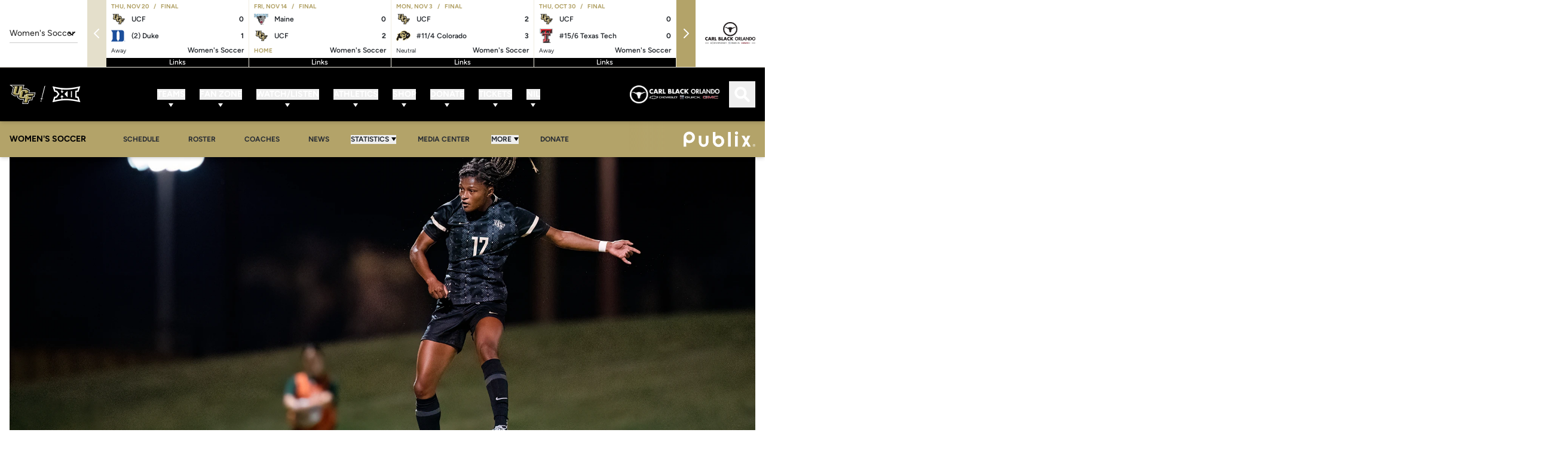

--- FILE ---
content_type: text/html;charset=utf-8
request_url: https://ucfknights.com/news/2023/08/18/knights-defeat-purdue-1-0-in-season-opener
body_size: 158901
content:
<!DOCTYPE html><html  lang="en-US" data-capo=""><head><meta charset="utf-8">
<meta name="viewport" content="width=device-width, initial-scale=1">
<title>Knights Defeat Purdue 1-0 in Season Opener - UCF Athletics - Official Athletics Website</title>
<link rel="stylesheet" href="/website-api/additional-fonts">
<style>@charset "UTF-8";@keyframes plyr-progress{to{background-position:25px 0;background-position:var(--plyr-progress-loading-size,25px) 0}}@keyframes plyr-popup{0%{opacity:.5;transform:translateY(10px)}to{opacity:1;transform:translateY(0)}}@keyframes plyr-fade-in{0%{opacity:0}to{opacity:1}}.plyr{-moz-osx-font-smoothing:grayscale;-webkit-font-smoothing:antialiased;align-items:center;direction:ltr;display:flex;flex-direction:column;font-family:inherit;font-family:var(--plyr-font-family,inherit);font-variant-numeric:tabular-nums;font-weight:400;font-weight:var(--plyr-font-weight-regular,400);line-height:1.7;line-height:var(--plyr-line-height,1.7);max-width:100%;min-width:200px;position:relative;text-shadow:none;transition:box-shadow .3s ease;z-index:0}.plyr audio,.plyr iframe,.plyr video{display:block;height:100%;width:100%}.plyr button{font:inherit;line-height:inherit;width:auto}.plyr:focus{outline:0}.plyr--full-ui{box-sizing:border-box}.plyr--full-ui *,.plyr--full-ui :after,.plyr--full-ui :before{box-sizing:inherit}.plyr--full-ui a,.plyr--full-ui button,.plyr--full-ui input,.plyr--full-ui label{touch-action:manipulation}.plyr__badge{background:#4a5464;background:var(--plyr-badge-background,#4a5464);border-radius:2px;border-radius:var(--plyr-badge-border-radius,2px);color:#fff;color:var(--plyr-badge-text-color,#fff);font-size:9px;font-size:var(--plyr-font-size-badge,9px);line-height:1;padding:3px 4px}.plyr--full-ui ::-webkit-media-text-track-container{display:none}.plyr__captions{animation:plyr-fade-in .3s ease;bottom:0;display:none;font-size:13px;font-size:var(--plyr-font-size-small,13px);left:0;padding:10px;padding:var(--plyr-control-spacing,10px);position:absolute;text-align:center;transition:transform .4s ease-in-out;width:100%}.plyr__captions span:empty{display:none}@media (min-width:480px){.plyr__captions{font-size:15px;font-size:var(--plyr-font-size-base,15px);padding:20px;padding:calc(var(--plyr-control-spacing, 10px)*2)}}@media (min-width:768px){.plyr__captions{font-size:18px;font-size:var(--plyr-font-size-large,18px)}}.plyr--captions-active .plyr__captions{display:block}.plyr:not(.plyr--hide-controls) .plyr__controls:not(:empty)~.plyr__captions{transform:translateY(-40px);transform:translateY(calc(var(--plyr-control-spacing, 10px)*-4))}.plyr__caption{background:#000c;background:var(--plyr-captions-background,#000c);border-radius:2px;-webkit-box-decoration-break:clone;box-decoration-break:clone;color:#fff;color:var(--plyr-captions-text-color,#fff);line-height:185%;padding:.2em .5em;white-space:pre-wrap}.plyr__caption div{display:inline}.plyr__control{background:#0000;border:0;border-radius:4px;border-radius:var(--plyr-control-radius,4px);color:inherit;cursor:pointer;flex-shrink:0;overflow:visible;padding:7px;padding:calc(var(--plyr-control-spacing, 10px)*.7);position:relative;transition:all .3s ease}.plyr__control svg{fill:currentColor;display:block;height:18px;height:var(--plyr-control-icon-size,18px);pointer-events:none;width:18px;width:var(--plyr-control-icon-size,18px)}.plyr__control:focus{outline:0}.plyr__control:focus-visible{outline:2px dashed #00b2ff;outline:2px dashed var(--plyr-focus-visible-color,var(--plyr-color-main,var(--plyr-color-main,#00b2ff)));outline-offset:2px}a.plyr__control{text-decoration:none}.plyr__control.plyr__control--pressed .icon--not-pressed,.plyr__control.plyr__control--pressed .label--not-pressed,.plyr__control:not(.plyr__control--pressed) .icon--pressed,.plyr__control:not(.plyr__control--pressed) .label--pressed,a.plyr__control:after,a.plyr__control:before{display:none}.plyr--full-ui ::-webkit-media-controls{display:none}.plyr__controls{align-items:center;display:flex;justify-content:flex-end;text-align:center}.plyr__controls .plyr__progress__container{flex:1;min-width:0}.plyr__controls .plyr__controls__item{margin-left:2.5px;margin-left:calc(var(--plyr-control-spacing, 10px)/4)}.plyr__controls .plyr__controls__item:first-child{margin-left:0;margin-right:auto}.plyr__controls .plyr__controls__item.plyr__progress__container{padding-left:2.5px;padding-left:calc(var(--plyr-control-spacing, 10px)/4)}.plyr__controls .plyr__controls__item.plyr__time{padding:0 5px;padding:0 calc(var(--plyr-control-spacing, 10px)/2)}.plyr__controls .plyr__controls__item.plyr__progress__container:first-child,.plyr__controls .plyr__controls__item.plyr__time+.plyr__time,.plyr__controls .plyr__controls__item.plyr__time:first-child{padding-left:0}.plyr [data-plyr=airplay],.plyr [data-plyr=captions],.plyr [data-plyr=fullscreen],.plyr [data-plyr=pip],.plyr__controls:empty{display:none}.plyr--airplay-supported [data-plyr=airplay],.plyr--captions-enabled [data-plyr=captions],.plyr--fullscreen-enabled [data-plyr=fullscreen],.plyr--pip-supported [data-plyr=pip]{display:inline-block}.plyr__menu{display:flex;position:relative}.plyr__menu .plyr__control svg{transition:transform .3s ease}.plyr__menu .plyr__control[aria-expanded=true] svg{transform:rotate(90deg)}.plyr__menu .plyr__control[aria-expanded=true] .plyr__tooltip{display:none}.plyr__menu__container{animation:plyr-popup .2s ease;background:#ffffffe6;background:var(--plyr-menu-background,#ffffffe6);border-radius:8px;border-radius:var(--plyr-menu-radius,8px);bottom:100%;box-shadow:0 1px 2px #00000026;box-shadow:var(--plyr-menu-shadow,0 1px 2px #00000026);color:#4a5464;color:var(--plyr-menu-color,#4a5464);font-size:15px;font-size:var(--plyr-font-size-base,15px);margin-bottom:10px;position:absolute;right:-3px;text-align:left;white-space:nowrap;z-index:3}.plyr__menu__container>div{overflow:hidden;transition:height .35s cubic-bezier(.4,0,.2,1),width .35s cubic-bezier(.4,0,.2,1)}.plyr__menu__container:after{border:4px solid #0000;border:var(--plyr-menu-arrow-size,4px) solid #0000;border-top-color:var(--plyr-menu-background,#ffffffe6);content:"";height:0;position:absolute;right:14px;right:calc(var(--plyr-control-icon-size, 18px)/2 + var(--plyr-control-spacing, 10px)*.7 - var(--plyr-menu-arrow-size, 4px)/2);top:100%;width:0}.plyr__menu__container [role=menu]{padding:7px;padding:calc(var(--plyr-control-spacing, 10px)*.7)}.plyr__menu__container [role=menuitem],.plyr__menu__container [role=menuitemradio]{margin-top:2px}.plyr__menu__container [role=menuitem]:first-child,.plyr__menu__container [role=menuitemradio]:first-child{margin-top:0}.plyr__menu__container .plyr__control{align-items:center;color:#4a5464;color:var(--plyr-menu-color,#4a5464);display:flex;font-size:13px;font-size:var(--plyr-font-size-menu,var(--plyr-font-size-small,13px));padding:4.66667px 10.5px;padding:calc(var(--plyr-control-spacing, 10px)*.7/1.5) calc(var(--plyr-control-spacing, 10px)*.7*1.5);-webkit-user-select:none;-moz-user-select:none;user-select:none;width:100%}.plyr__menu__container .plyr__control>span{align-items:inherit;display:flex;width:100%}.plyr__menu__container .plyr__control:after{border:4px solid #0000;border:var(--plyr-menu-item-arrow-size,4px) solid #0000;content:"";position:absolute;top:50%;transform:translateY(-50%)}.plyr__menu__container .plyr__control--forward{padding-right:28px;padding-right:calc(var(--plyr-control-spacing, 10px)*.7*4)}.plyr__menu__container .plyr__control--forward:after{border-left-color:#728197;border-left-color:var(--plyr-menu-arrow-color,#728197);right:6.5px;right:calc(var(--plyr-control-spacing, 10px)*.7*1.5 - var(--plyr-menu-item-arrow-size, 4px))}.plyr__menu__container .plyr__control--forward:focus-visible:after,.plyr__menu__container .plyr__control--forward:hover:after{border-left-color:initial}.plyr__menu__container .plyr__control--back{font-weight:400;font-weight:var(--plyr-font-weight-regular,400);margin:7px;margin:calc(var(--plyr-control-spacing, 10px)*.7);margin-bottom:3.5px;margin-bottom:calc(var(--plyr-control-spacing, 10px)*.7/2);padding-left:28px;padding-left:calc(var(--plyr-control-spacing, 10px)*.7*4);position:relative;width:calc(100% - 14px);width:calc(100% - var(--plyr-control-spacing, 10px)*.7*2)}.plyr__menu__container .plyr__control--back:after{border-right-color:#728197;border-right-color:var(--plyr-menu-arrow-color,#728197);left:6.5px;left:calc(var(--plyr-control-spacing, 10px)*.7*1.5 - var(--plyr-menu-item-arrow-size, 4px))}.plyr__menu__container .plyr__control--back:before{background:#dcdfe5;background:var(--plyr-menu-back-border-color,#dcdfe5);box-shadow:0 1px 0 #fff;box-shadow:0 1px 0 var(--plyr-menu-back-border-shadow-color,#fff);content:"";height:1px;left:0;margin-top:3.5px;margin-top:calc(var(--plyr-control-spacing, 10px)*.7/2);overflow:hidden;position:absolute;right:0;top:100%}.plyr__menu__container .plyr__control--back:focus-visible:after,.plyr__menu__container .plyr__control--back:hover:after{border-right-color:initial}.plyr__menu__container .plyr__control[role=menuitemradio]{padding-left:7px;padding-left:calc(var(--plyr-control-spacing, 10px)*.7)}.plyr__menu__container .plyr__control[role=menuitemradio]:after,.plyr__menu__container .plyr__control[role=menuitemradio]:before{border-radius:100%}.plyr__menu__container .plyr__control[role=menuitemradio]:before{background:#0000001a;content:"";display:block;flex-shrink:0;height:16px;margin-right:10px;margin-right:var(--plyr-control-spacing,10px);transition:all .3s ease;width:16px}.plyr__menu__container .plyr__control[role=menuitemradio]:after{background:#fff;border:0;height:6px;left:12px;opacity:0;top:50%;transform:translateY(-50%) scale(0);transition:transform .3s ease,opacity .3s ease;width:6px}.plyr__menu__container .plyr__control[role=menuitemradio][aria-checked=true]:before{background:#00b2ff;background:var(--plyr-control-toggle-checked-background,var(--plyr-color-main,var(--plyr-color-main,#00b2ff)))}.plyr__menu__container .plyr__control[role=menuitemradio][aria-checked=true]:after{opacity:1;transform:translateY(-50%) scale(1)}.plyr__menu__container .plyr__control[role=menuitemradio]:focus-visible:before,.plyr__menu__container .plyr__control[role=menuitemradio]:hover:before{background:#23282f1a}.plyr__menu__container .plyr__menu__value{align-items:center;display:flex;margin-left:auto;margin-right:-5px;margin-right:calc(var(--plyr-control-spacing, 10px)*.7*-1 + 2px);overflow:hidden;padding-left:24.5px;padding-left:calc(var(--plyr-control-spacing, 10px)*.7*3.5);pointer-events:none}.plyr--full-ui input[type=range]{-webkit-appearance:none;-moz-appearance:none;appearance:none;background:#0000;border:0;border-radius:26px;border-radius:calc(var(--plyr-range-thumb-height, 13px)*2);color:#00b2ff;color:var(--plyr-range-fill-background,var(--plyr-color-main,var(--plyr-color-main,#00b2ff)));display:block;height:19px;height:calc(var(--plyr-range-thumb-active-shadow-width, 3px)*2 + var(--plyr-range-thumb-height, 13px));margin:0;min-width:0;padding:0;transition:box-shadow .3s ease;width:100%}.plyr--full-ui input[type=range]::-webkit-slider-runnable-track{background:#0000;background-image:linear-gradient(90deg,currentColor,#0000 0);background-image:linear-gradient(to right,currentColor var(--value,0),#0000 var(--value,0));border:0;border-radius:2.5px;border-radius:calc(var(--plyr-range-track-height, 5px)/2);height:5px;height:var(--plyr-range-track-height,5px);-webkit-transition:box-shadow .3s ease;transition:box-shadow .3s ease;-webkit-user-select:none;user-select:none}.plyr--full-ui input[type=range]::-webkit-slider-thumb{-webkit-appearance:none;appearance:none;background:#fff;background:var(--plyr-range-thumb-background,#fff);border:0;border-radius:100%;box-shadow:0 1px 1px #23282f26,0 0 0 1px #23282f33;box-shadow:var(--plyr-range-thumb-shadow,0 1px 1px #23282f26,0 0 0 1px #23282f33);height:13px;height:var(--plyr-range-thumb-height,13px);margin-top:-4px;margin-top:calc((var(--plyr-range-thumb-height, 13px) - var(--plyr-range-track-height, 5px))/2*-1);position:relative;-webkit-transition:all .2s ease;transition:all .2s ease;width:13px;width:var(--plyr-range-thumb-height,13px)}.plyr--full-ui input[type=range]::-moz-range-track{background:#0000;border:0;border-radius:2.5px;border-radius:calc(var(--plyr-range-track-height, 5px)/2);height:5px;height:var(--plyr-range-track-height,5px);-moz-transition:box-shadow .3s ease;transition:box-shadow .3s ease;-moz-user-select:none;user-select:none}.plyr--full-ui input[type=range]::-moz-range-thumb{background:#fff;background:var(--plyr-range-thumb-background,#fff);border:0;border-radius:100%;box-shadow:0 1px 1px #23282f26,0 0 0 1px #23282f33;box-shadow:var(--plyr-range-thumb-shadow,0 1px 1px #23282f26,0 0 0 1px #23282f33);height:13px;height:var(--plyr-range-thumb-height,13px);position:relative;-moz-transition:all .2s ease;transition:all .2s ease;width:13px;width:var(--plyr-range-thumb-height,13px)}.plyr--full-ui input[type=range]::-moz-range-progress{background:currentColor;border-radius:2.5px;border-radius:calc(var(--plyr-range-track-height, 5px)/2);height:5px;height:var(--plyr-range-track-height,5px)}.plyr--full-ui input[type=range]::-ms-track{color:#0000}.plyr--full-ui input[type=range]::-ms-fill-upper,.plyr--full-ui input[type=range]::-ms-track{background:#0000;border:0;border-radius:2.5px;border-radius:calc(var(--plyr-range-track-height, 5px)/2);height:5px;height:var(--plyr-range-track-height,5px);-ms-transition:box-shadow .3s ease;transition:box-shadow .3s ease;user-select:none}.plyr--full-ui input[type=range]::-ms-fill-lower{background:#0000;background:currentColor;border:0;border-radius:2.5px;border-radius:calc(var(--plyr-range-track-height, 5px)/2);height:5px;height:var(--plyr-range-track-height,5px);-ms-transition:box-shadow .3s ease;transition:box-shadow .3s ease;user-select:none}.plyr--full-ui input[type=range]::-ms-thumb{background:#fff;background:var(--plyr-range-thumb-background,#fff);border:0;border-radius:100%;box-shadow:0 1px 1px #23282f26,0 0 0 1px #23282f33;box-shadow:var(--plyr-range-thumb-shadow,0 1px 1px #23282f26,0 0 0 1px #23282f33);height:13px;height:var(--plyr-range-thumb-height,13px);margin-top:0;position:relative;-ms-transition:all .2s ease;transition:all .2s ease;width:13px;width:var(--plyr-range-thumb-height,13px)}.plyr--full-ui input[type=range]::-ms-tooltip{display:none}.plyr--full-ui input[type=range]::-moz-focus-outer{border:0}.plyr--full-ui input[type=range]:focus{outline:0}.plyr--full-ui input[type=range]:focus-visible::-webkit-slider-runnable-track{outline:2px dashed #00b2ff;outline:2px dashed var(--plyr-focus-visible-color,var(--plyr-color-main,var(--plyr-color-main,#00b2ff)));outline-offset:2px}.plyr--full-ui input[type=range]:focus-visible::-moz-range-track{outline:2px dashed #00b2ff;outline:2px dashed var(--plyr-focus-visible-color,var(--plyr-color-main,var(--plyr-color-main,#00b2ff)));outline-offset:2px}.plyr--full-ui input[type=range]:focus-visible::-ms-track{outline:2px dashed #00b2ff;outline:2px dashed var(--plyr-focus-visible-color,var(--plyr-color-main,var(--plyr-color-main,#00b2ff)));outline-offset:2px}.plyr__poster{background-color:#000;background-color:var(--plyr-video-background,var(--plyr-video-background,#000));background-position:50% 50%;background-repeat:no-repeat;background-size:contain;height:100%;left:0;opacity:0;position:absolute;top:0;transition:opacity .2s ease;width:100%;z-index:1}.plyr--stopped.plyr__poster-enabled .plyr__poster{opacity:1}.plyr--youtube.plyr--paused.plyr__poster-enabled:not(.plyr--stopped) .plyr__poster{display:none}.plyr__time{font-size:13px;font-size:var(--plyr-font-size-time,var(--plyr-font-size-small,13px))}.plyr__time+.plyr__time:before{content:"⁄";margin-right:10px;margin-right:var(--plyr-control-spacing,10px)}@media (max-width:767px){.plyr__time+.plyr__time{display:none}}.plyr__tooltip{background:#fff;background:var(--plyr-tooltip-background,#fff);border-radius:5px;border-radius:var(--plyr-tooltip-radius,5px);bottom:100%;box-shadow:0 1px 2px #00000026;box-shadow:var(--plyr-tooltip-shadow,0 1px 2px #00000026);color:#4a5464;color:var(--plyr-tooltip-color,#4a5464);font-size:13px;font-size:var(--plyr-font-size-small,13px);font-weight:400;font-weight:var(--plyr-font-weight-regular,400);left:50%;line-height:1.3;margin-bottom:10px;margin-bottom:calc(var(--plyr-control-spacing, 10px)/2*2);opacity:0;padding:5px 7.5px;padding:calc(var(--plyr-control-spacing, 10px)/2) calc(var(--plyr-control-spacing, 10px)/2*1.5);pointer-events:none;position:absolute;transform:translate(-50%,10px) scale(.8);transform-origin:50% 100%;transition:transform .2s ease .1s,opacity .2s ease .1s;white-space:nowrap;z-index:2}.plyr__tooltip:before{border-left:4px solid #0000;border-left:var(--plyr-tooltip-arrow-size,4px) solid #0000;border-right:4px solid #0000;border-right:var(--plyr-tooltip-arrow-size,4px) solid #0000;border-top:4px solid #fff;border-top:var(--plyr-tooltip-arrow-size,4px) solid var(--plyr-tooltip-background,#fff);bottom:-4px;bottom:calc(var(--plyr-tooltip-arrow-size, 4px)*-1);content:"";height:0;left:50%;position:absolute;transform:translateX(-50%);width:0;z-index:2}.plyr .plyr__control:focus-visible .plyr__tooltip,.plyr .plyr__control:hover .plyr__tooltip,.plyr__tooltip--visible{opacity:1;transform:translate(-50%) scale(1)}.plyr .plyr__control:hover .plyr__tooltip{z-index:3}.plyr__controls>.plyr__control:first-child .plyr__tooltip,.plyr__controls>.plyr__control:first-child+.plyr__control .plyr__tooltip{left:0;transform:translateY(10px) scale(.8);transform-origin:0 100%}.plyr__controls>.plyr__control:first-child .plyr__tooltip:before,.plyr__controls>.plyr__control:first-child+.plyr__control .plyr__tooltip:before{left:16px;left:calc(var(--plyr-control-icon-size, 18px)/2 + var(--plyr-control-spacing, 10px)*.7)}.plyr__controls>.plyr__control:last-child .plyr__tooltip{left:auto;right:0;transform:translateY(10px) scale(.8);transform-origin:100% 100%}.plyr__controls>.plyr__control:last-child .plyr__tooltip:before{left:auto;right:16px;right:calc(var(--plyr-control-icon-size, 18px)/2 + var(--plyr-control-spacing, 10px)*.7);transform:translateX(50%)}.plyr__controls>.plyr__control:first-child .plyr__tooltip--visible,.plyr__controls>.plyr__control:first-child+.plyr__control .plyr__tooltip--visible,.plyr__controls>.plyr__control:first-child+.plyr__control:focus-visible .plyr__tooltip,.plyr__controls>.plyr__control:first-child+.plyr__control:hover .plyr__tooltip,.plyr__controls>.plyr__control:first-child:focus-visible .plyr__tooltip,.plyr__controls>.plyr__control:first-child:hover .plyr__tooltip,.plyr__controls>.plyr__control:last-child .plyr__tooltip--visible,.plyr__controls>.plyr__control:last-child:focus-visible .plyr__tooltip,.plyr__controls>.plyr__control:last-child:hover .plyr__tooltip{transform:translate(0) scale(1)}.plyr__progress{left:6.5px;left:calc(var(--plyr-range-thumb-height, 13px)*.5);margin-right:13px;margin-right:var(--plyr-range-thumb-height,13px);position:relative}.plyr__progress input[type=range],.plyr__progress__buffer{margin-left:-6.5px;margin-left:calc(var(--plyr-range-thumb-height, 13px)*-.5);margin-right:-6.5px;margin-right:calc(var(--plyr-range-thumb-height, 13px)*-.5);width:calc(100% + 13px);width:calc(100% + var(--plyr-range-thumb-height, 13px))}.plyr__progress input[type=range]{position:relative;z-index:2}.plyr__progress .plyr__tooltip{left:0;max-width:120px;overflow-wrap:break-word}.plyr__progress__buffer{-webkit-appearance:none;background:#0000;border:0;border-radius:100px;height:5px;height:var(--plyr-range-track-height,5px);left:0;margin-top:-2.5px;margin-top:calc((var(--plyr-range-track-height, 5px)/2)*-1);padding:0;position:absolute;top:50%}.plyr__progress__buffer::-webkit-progress-bar{background:#0000}.plyr__progress__buffer::-webkit-progress-value{background:currentColor;border-radius:100px;min-width:5px;min-width:var(--plyr-range-track-height,5px);-webkit-transition:width .2s ease;transition:width .2s ease}.plyr__progress__buffer::-moz-progress-bar{background:currentColor;border-radius:100px;min-width:5px;min-width:var(--plyr-range-track-height,5px);-moz-transition:width .2s ease;transition:width .2s ease}.plyr__progress__buffer::-ms-fill{border-radius:100px;-ms-transition:width .2s ease;transition:width .2s ease}.plyr--loading .plyr__progress__buffer{animation:plyr-progress 1s linear infinite;background-image:linear-gradient(-45deg,#23282f99 25%,#0000 0,#0000 50%,#23282f99 0,#23282f99 75%,#0000 0,#0000);background-image:linear-gradient(-45deg,var(--plyr-progress-loading-background,#23282f99) 25%,#0000 25%,#0000 50%,var(--plyr-progress-loading-background,#23282f99) 50%,var(--plyr-progress-loading-background,#23282f99) 75%,#0000 75%,#0000);background-repeat:repeat-x;background-size:25px 25px;background-size:var(--plyr-progress-loading-size,25px) var(--plyr-progress-loading-size,25px);color:#0000}.plyr--video.plyr--loading .plyr__progress__buffer{background-color:#ffffff40;background-color:var(--plyr-video-progress-buffered-background,#ffffff40)}.plyr--audio.plyr--loading .plyr__progress__buffer{background-color:#c1c8d199;background-color:var(--plyr-audio-progress-buffered-background,#c1c8d199)}.plyr__progress__marker{background-color:#fff;background-color:var(--plyr-progress-marker-background,#fff);border-radius:1px;height:5px;height:var(--plyr-range-track-height,5px);position:absolute;top:50%;transform:translate(-50%,-50%);width:3px;width:var(--plyr-progress-marker-width,3px);z-index:3}.plyr__volume{align-items:center;display:flex;position:relative}.plyr__volume input[type=range]{margin-left:5px;margin-left:calc(var(--plyr-control-spacing, 10px)/2);margin-right:5px;margin-right:calc(var(--plyr-control-spacing, 10px)/2);max-width:90px;min-width:60px;position:relative;z-index:2}.plyr--audio{display:block}.plyr--audio .plyr__controls{background:#fff;background:var(--plyr-audio-controls-background,#fff);border-radius:inherit;color:#4a5464;color:var(--plyr-audio-control-color,#4a5464);padding:10px;padding:var(--plyr-control-spacing,10px)}.plyr--audio .plyr__control:focus-visible,.plyr--audio .plyr__control:hover,.plyr--audio .plyr__control[aria-expanded=true]{background:#00b2ff;background:var(--plyr-audio-control-background-hover,var(--plyr-color-main,var(--plyr-color-main,#00b2ff)));color:#fff;color:var(--plyr-audio-control-color-hover,#fff)}.plyr--full-ui.plyr--audio input[type=range]::-webkit-slider-runnable-track{background-color:#c1c8d199;background-color:var(--plyr-audio-range-track-background,var(--plyr-audio-progress-buffered-background,#c1c8d199))}.plyr--full-ui.plyr--audio input[type=range]::-moz-range-track{background-color:#c1c8d199;background-color:var(--plyr-audio-range-track-background,var(--plyr-audio-progress-buffered-background,#c1c8d199))}.plyr--full-ui.plyr--audio input[type=range]::-ms-track{background-color:#c1c8d199;background-color:var(--plyr-audio-range-track-background,var(--plyr-audio-progress-buffered-background,#c1c8d199))}.plyr--full-ui.plyr--audio input[type=range]:active::-webkit-slider-thumb{box-shadow:0 1px 1px #23282f26,0 0 0 1px #23282f33,0 0 0 3px #23282f1a;box-shadow:var(--plyr-range-thumb-shadow,0 1px 1px #23282f26,0 0 0 1px #23282f33),0 0 0 var(--plyr-range-thumb-active-shadow-width,3px) var(--plyr-audio-range-thumb-active-shadow-color,#23282f1a)}.plyr--full-ui.plyr--audio input[type=range]:active::-moz-range-thumb{box-shadow:0 1px 1px #23282f26,0 0 0 1px #23282f33,0 0 0 3px #23282f1a;box-shadow:var(--plyr-range-thumb-shadow,0 1px 1px #23282f26,0 0 0 1px #23282f33),0 0 0 var(--plyr-range-thumb-active-shadow-width,3px) var(--plyr-audio-range-thumb-active-shadow-color,#23282f1a)}.plyr--full-ui.plyr--audio input[type=range]:active::-ms-thumb{box-shadow:0 1px 1px #23282f26,0 0 0 1px #23282f33,0 0 0 3px #23282f1a;box-shadow:var(--plyr-range-thumb-shadow,0 1px 1px #23282f26,0 0 0 1px #23282f33),0 0 0 var(--plyr-range-thumb-active-shadow-width,3px) var(--plyr-audio-range-thumb-active-shadow-color,#23282f1a)}.plyr--audio .plyr__progress__buffer{color:#c1c8d199;color:var(--plyr-audio-progress-buffered-background,#c1c8d199)}.plyr--video{overflow:hidden}.plyr--video.plyr--menu-open{overflow:visible}.plyr__video-wrapper{background:#000;background:var(--plyr-video-background,var(--plyr-video-background,#000));border-radius:inherit;height:100%;margin:auto;overflow:hidden;position:relative;width:100%}.plyr__video-embed,.plyr__video-wrapper--fixed-ratio{aspect-ratio:16/9}@supports not (aspect-ratio:16/9){.plyr__video-embed,.plyr__video-wrapper--fixed-ratio{height:0;padding-bottom:56.25%;position:relative}}.plyr__video-embed iframe,.plyr__video-wrapper--fixed-ratio video{border:0;height:100%;left:0;position:absolute;top:0;width:100%}.plyr--full-ui .plyr__video-embed>.plyr__video-embed__container{padding-bottom:240%;position:relative;transform:translateY(-38.28125%)}.plyr--video .plyr__controls{background:linear-gradient(#0000,#000000bf);background:var(--plyr-video-controls-background,linear-gradient(#0000,#000000bf));border-bottom-left-radius:inherit;border-bottom-right-radius:inherit;bottom:0;color:#fff;color:var(--plyr-video-control-color,#fff);left:0;padding:5px;padding:calc(var(--plyr-control-spacing, 10px)/2);padding-top:20px;padding-top:calc(var(--plyr-control-spacing, 10px)*2);position:absolute;right:0;transition:opacity .4s ease-in-out,transform .4s ease-in-out;z-index:3}@media (min-width:480px){.plyr--video .plyr__controls{padding:10px;padding:var(--plyr-control-spacing,10px);padding-top:35px;padding-top:calc(var(--plyr-control-spacing, 10px)*3.5)}}.plyr--video.plyr--hide-controls .plyr__controls{opacity:0;pointer-events:none;transform:translateY(100%)}.plyr--video .plyr__control:focus-visible,.plyr--video .plyr__control:hover,.plyr--video .plyr__control[aria-expanded=true]{background:#00b2ff;background:var(--plyr-video-control-background-hover,var(--plyr-color-main,var(--plyr-color-main,#00b2ff)));color:#fff;color:var(--plyr-video-control-color-hover,#fff)}.plyr__control--overlaid{background:#00b2ff;background:var(--plyr-video-control-background-hover,var(--plyr-color-main,var(--plyr-color-main,#00b2ff)));border:0;border-radius:100%;color:#fff;color:var(--plyr-video-control-color,#fff);display:none;left:50%;opacity:.9;padding:15px;padding:calc(var(--plyr-control-spacing, 10px)*1.5);position:absolute;top:50%;transform:translate(-50%,-50%);transition:.3s;z-index:2}.plyr__control--overlaid svg{left:2px;position:relative}.plyr__control--overlaid:focus,.plyr__control--overlaid:hover{opacity:1}.plyr--playing .plyr__control--overlaid{opacity:0;visibility:hidden}.plyr--full-ui.plyr--video .plyr__control--overlaid{display:block}.plyr--full-ui.plyr--video input[type=range]::-webkit-slider-runnable-track{background-color:#ffffff40;background-color:var(--plyr-video-range-track-background,var(--plyr-video-progress-buffered-background,#ffffff40))}.plyr--full-ui.plyr--video input[type=range]::-moz-range-track{background-color:#ffffff40;background-color:var(--plyr-video-range-track-background,var(--plyr-video-progress-buffered-background,#ffffff40))}.plyr--full-ui.plyr--video input[type=range]::-ms-track{background-color:#ffffff40;background-color:var(--plyr-video-range-track-background,var(--plyr-video-progress-buffered-background,#ffffff40))}.plyr--full-ui.plyr--video input[type=range]:active::-webkit-slider-thumb{box-shadow:0 1px 1px #23282f26,0 0 0 1px #23282f33,0 0 0 3px #ffffff80;box-shadow:var(--plyr-range-thumb-shadow,0 1px 1px #23282f26,0 0 0 1px #23282f33),0 0 0 var(--plyr-range-thumb-active-shadow-width,3px) var(--plyr-audio-range-thumb-active-shadow-color,#ffffff80)}.plyr--full-ui.plyr--video input[type=range]:active::-moz-range-thumb{box-shadow:0 1px 1px #23282f26,0 0 0 1px #23282f33,0 0 0 3px #ffffff80;box-shadow:var(--plyr-range-thumb-shadow,0 1px 1px #23282f26,0 0 0 1px #23282f33),0 0 0 var(--plyr-range-thumb-active-shadow-width,3px) var(--plyr-audio-range-thumb-active-shadow-color,#ffffff80)}.plyr--full-ui.plyr--video input[type=range]:active::-ms-thumb{box-shadow:0 1px 1px #23282f26,0 0 0 1px #23282f33,0 0 0 3px #ffffff80;box-shadow:var(--plyr-range-thumb-shadow,0 1px 1px #23282f26,0 0 0 1px #23282f33),0 0 0 var(--plyr-range-thumb-active-shadow-width,3px) var(--plyr-audio-range-thumb-active-shadow-color,#ffffff80)}.plyr--video .plyr__progress__buffer{color:#ffffff40;color:var(--plyr-video-progress-buffered-background,#ffffff40)}.plyr:fullscreen{background:#000;border-radius:0!important;height:100%;margin:0;width:100%}.plyr:fullscreen video{height:100%}.plyr:fullscreen .plyr__control .icon--exit-fullscreen{display:block}.plyr:fullscreen .plyr__control .icon--exit-fullscreen+svg{display:none}.plyr:fullscreen.plyr--hide-controls{cursor:none}@media (min-width:1024px){.plyr:fullscreen .plyr__captions{font-size:21px;font-size:var(--plyr-font-size-xlarge,21px)}}.plyr--fullscreen-fallback{background:#000;border-radius:0!important;bottom:0;height:100%;left:0;margin:0;position:fixed;right:0;top:0;width:100%;z-index:10000000}.plyr--fullscreen-fallback video{height:100%}.plyr--fullscreen-fallback .plyr__control .icon--exit-fullscreen{display:block}.plyr--fullscreen-fallback .plyr__control .icon--exit-fullscreen+svg{display:none}.plyr--fullscreen-fallback.plyr--hide-controls{cursor:none}@media (min-width:1024px){.plyr--fullscreen-fallback .plyr__captions{font-size:21px;font-size:var(--plyr-font-size-xlarge,21px)}}.plyr__ads{border-radius:inherit;bottom:0;cursor:pointer;left:0;overflow:hidden;position:absolute;right:0;top:0;z-index:-1}.plyr__ads>div,.plyr__ads>div iframe{height:100%;position:absolute;width:100%}.plyr__ads:after{background:#23282f;border-radius:2px;bottom:10px;bottom:var(--plyr-control-spacing,10px);color:#fff;content:attr(data-badge-text);font-size:11px;padding:2px 6px;pointer-events:none;position:absolute;right:10px;right:var(--plyr-control-spacing,10px);z-index:3}.plyr__ads:empty:after{display:none}.plyr__cues{background:currentColor;display:block;height:5px;height:var(--plyr-range-track-height,5px);left:0;opacity:.8;position:absolute;top:50%;transform:translateY(-50%);width:3px;z-index:3}.plyr__preview-thumb{background-color:#fff;background-color:var(--plyr-tooltip-background,#fff);border-radius:8px;border-radius:var(--plyr-menu-radius,8px);bottom:100%;box-shadow:0 1px 2px #00000026;box-shadow:var(--plyr-tooltip-shadow,0 1px 2px #00000026);margin-bottom:10px;margin-bottom:calc(var(--plyr-control-spacing, 10px)/2*2);opacity:0;padding:3px;pointer-events:none;position:absolute;transform:translateY(10px) scale(.8);transform-origin:50% 100%;transition:transform .2s ease .1s,opacity .2s ease .1s;z-index:2}.plyr__preview-thumb--is-shown{opacity:1;transform:translate(0) scale(1)}.plyr__preview-thumb:before{border-left:4px solid #0000;border-left:var(--plyr-tooltip-arrow-size,4px) solid #0000;border-right:4px solid #0000;border-right:var(--plyr-tooltip-arrow-size,4px) solid #0000;border-top:4px solid #fff;border-top:var(--plyr-tooltip-arrow-size,4px) solid var(--plyr-tooltip-background,#fff);bottom:-4px;bottom:calc(var(--plyr-tooltip-arrow-size, 4px)*-1);content:"";height:0;left:calc(50% + var(--preview-arrow-offset));position:absolute;transform:translateX(-50%);width:0;z-index:2}.plyr__preview-thumb__image-container{background:#c1c8d1;border-radius:7px;border-radius:calc(var(--plyr-menu-radius, 8px) - 1px);overflow:hidden;position:relative;z-index:0}.plyr__preview-thumb__image-container img,.plyr__preview-thumb__image-container:after{height:100%;left:0;position:absolute;top:0;width:100%}.plyr__preview-thumb__image-container:after{border-radius:inherit;box-shadow:inset 0 0 0 1px #00000026;content:"";pointer-events:none}.plyr__preview-thumb__image-container img{max-height:none;max-width:none}.plyr__preview-thumb__time-container{background:linear-gradient(#0000,#000000bf);background:var(--plyr-video-controls-background,linear-gradient(#0000,#000000bf));border-bottom-left-radius:7px;border-bottom-left-radius:calc(var(--plyr-menu-radius, 8px) - 1px);border-bottom-right-radius:7px;border-bottom-right-radius:calc(var(--plyr-menu-radius, 8px) - 1px);bottom:0;left:0;line-height:1.1;padding:20px 6px 6px;position:absolute;right:0;z-index:3}.plyr__preview-thumb__time-container span{color:#fff;font-size:13px;font-size:var(--plyr-font-size-time,var(--plyr-font-size-small,13px))}.plyr__preview-scrubbing{bottom:0;filter:blur(1px);height:100%;left:0;margin:auto;opacity:0;overflow:hidden;pointer-events:none;position:absolute;right:0;top:0;transition:opacity .3s ease;width:100%;z-index:1}.plyr__preview-scrubbing--is-shown{opacity:1}.plyr__preview-scrubbing img{height:100%;left:0;max-height:none;max-width:none;-o-object-fit:contain;object-fit:contain;position:absolute;top:0;width:100%}.plyr--no-transition{transition:none!important}.plyr__sr-only{clip:rect(1px,1px,1px,1px);border:0!important;height:1px!important;overflow:hidden;padding:0!important;position:absolute!important;width:1px!important}.plyr [hidden]{display:none!important}.resize-observer[data-v-b329ee4c]{background-color:transparent;border:none;opacity:0}.resize-observer[data-v-b329ee4c],.resize-observer[data-v-b329ee4c] object{display:block;height:100%;left:0;overflow:hidden;pointer-events:none;position:absolute;top:0;width:100%;z-index:-1}.v-popper__popper{left:0;outline:none;top:0;z-index:10000}.v-popper__popper.v-popper__popper--hidden{opacity:0;pointer-events:none;transition:opacity .15s,visibility .15s;visibility:hidden}.v-popper__popper.v-popper__popper--shown{opacity:1;transition:opacity .15s;visibility:visible}.v-popper__popper.v-popper__popper--skip-transition,.v-popper__popper.v-popper__popper--skip-transition>.v-popper__wrapper{transition:none!important}.v-popper__backdrop{display:none;height:100%;left:0;position:absolute;top:0;width:100%}.v-popper__inner{box-sizing:border-box;overflow-y:auto;position:relative}.v-popper__inner>div{max-height:inherit;max-width:inherit;position:relative;z-index:1}.v-popper__arrow-container{height:10px;position:absolute;width:10px}.v-popper__popper--arrow-overflow .v-popper__arrow-container,.v-popper__popper--no-positioning .v-popper__arrow-container{display:none}.v-popper__arrow-inner,.v-popper__arrow-outer{border-style:solid;height:0;left:0;position:absolute;top:0;width:0}.v-popper__arrow-inner{border-width:7px;visibility:hidden}.v-popper__arrow-outer{border-width:6px}.v-popper__popper[data-popper-placement^=bottom] .v-popper__arrow-inner,.v-popper__popper[data-popper-placement^=top] .v-popper__arrow-inner{left:-2px}.v-popper__popper[data-popper-placement^=bottom] .v-popper__arrow-outer,.v-popper__popper[data-popper-placement^=top] .v-popper__arrow-outer{left:-1px}.v-popper__popper[data-popper-placement^=top] .v-popper__arrow-inner,.v-popper__popper[data-popper-placement^=top] .v-popper__arrow-outer{border-bottom-color:transparent!important;border-bottom-width:0;border-left-color:transparent!important;border-right-color:transparent!important}.v-popper__popper[data-popper-placement^=top] .v-popper__arrow-inner{top:-2px}.v-popper__popper[data-popper-placement^=bottom] .v-popper__arrow-container{top:0}.v-popper__popper[data-popper-placement^=bottom] .v-popper__arrow-inner,.v-popper__popper[data-popper-placement^=bottom] .v-popper__arrow-outer{border-left-color:transparent!important;border-right-color:transparent!important;border-top-color:transparent!important;border-top-width:0}.v-popper__popper[data-popper-placement^=bottom] .v-popper__arrow-inner{top:-4px}.v-popper__popper[data-popper-placement^=bottom] .v-popper__arrow-outer{top:-6px}.v-popper__popper[data-popper-placement^=left] .v-popper__arrow-inner,.v-popper__popper[data-popper-placement^=right] .v-popper__arrow-inner{top:-2px}.v-popper__popper[data-popper-placement^=left] .v-popper__arrow-outer,.v-popper__popper[data-popper-placement^=right] .v-popper__arrow-outer{top:-1px}.v-popper__popper[data-popper-placement^=right] .v-popper__arrow-inner,.v-popper__popper[data-popper-placement^=right] .v-popper__arrow-outer{border-bottom-color:transparent!important;border-left-color:transparent!important;border-left-width:0;border-top-color:transparent!important}.v-popper__popper[data-popper-placement^=right] .v-popper__arrow-inner{left:-4px}.v-popper__popper[data-popper-placement^=right] .v-popper__arrow-outer{left:-6px}.v-popper__popper[data-popper-placement^=left] .v-popper__arrow-container{right:-10px}.v-popper__popper[data-popper-placement^=left] .v-popper__arrow-inner,.v-popper__popper[data-popper-placement^=left] .v-popper__arrow-outer{border-bottom-color:transparent!important;border-right-color:transparent!important;border-right-width:0;border-top-color:transparent!important}.v-popper__popper[data-popper-placement^=left] .v-popper__arrow-inner{left:-2px}.v-popper--theme-tooltip .v-popper__inner{background:rgba(0,0,0,.8);border-radius:6px;color:#fff;padding:7px 12px 6px}.v-popper--theme-tooltip .v-popper__arrow-outer{border-color:#000c}.v-popper--theme-dropdown .v-popper__inner{background:#fff;border:1px solid #ddd;border-radius:6px;box-shadow:0 6px 30px #0000001a;color:#000}.v-popper--theme-dropdown .v-popper__arrow-inner{border-color:#fff;visibility:visible}.v-popper--theme-dropdown .v-popper__arrow-outer{border-color:#ddd}
/*! tailwindcss v3.4.10 | MIT License | https://tailwindcss.com*/*,:after,:before{border:0 solid #e5e7eb;box-sizing:border-box}:after,:before{--tw-content:""}:host,html{line-height:1.5;-webkit-text-size-adjust:100%;font-family:Figtree,sans-serif;font-feature-settings:normal;font-variation-settings:normal;-moz-tab-size:4;-o-tab-size:4;tab-size:4;-webkit-tap-highlight-color:transparent}body{line-height:inherit;margin:0}hr{border-top-width:1px;color:inherit;height:0}abbr:where([title]){-webkit-text-decoration:underline dotted;text-decoration:underline dotted}h1,h2,h3,h4,h5,h6{font-size:inherit;font-weight:inherit}a{color:inherit;text-decoration:inherit}b,strong{font-weight:bolder}code,kbd,pre,samp{font-family:ui-monospace,SFMono-Regular,Menlo,Monaco,Consolas,Liberation Mono,Courier New,monospace;font-feature-settings:normal;font-size:1em;font-variation-settings:normal}small{font-size:80%}sub,sup{font-size:75%;line-height:0;position:relative;vertical-align:baseline}sub{bottom:-.25em}sup{top:-.5em}table{border-collapse:collapse;border-color:inherit;text-indent:0}button,input,optgroup,select,textarea{color:inherit;font-family:inherit;font-feature-settings:inherit;font-size:100%;font-variation-settings:inherit;font-weight:inherit;letter-spacing:inherit;line-height:inherit;margin:0;padding:0}button,select{text-transform:none}button,input:where([type=button]),input:where([type=reset]),input:where([type=submit]){-webkit-appearance:button;background-color:transparent;background-image:none}:-moz-focusring{outline:auto}:-moz-ui-invalid{box-shadow:none}progress{vertical-align:baseline}::-webkit-inner-spin-button,::-webkit-outer-spin-button{height:auto}[type=search]{-webkit-appearance:textfield;outline-offset:-2px}::-webkit-search-decoration{-webkit-appearance:none}::-webkit-file-upload-button{-webkit-appearance:button;font:inherit}summary{display:list-item}blockquote,dd,dl,figure,h1,h2,h3,h4,h5,h6,hr,p,pre{margin:0}fieldset{margin:0}fieldset,legend{padding:0}menu,ol,ul{list-style:none;margin:0;padding:0}dialog{padding:0}textarea{resize:vertical}input::-moz-placeholder,textarea::-moz-placeholder{color:#9ca3af;opacity:1}input::placeholder,textarea::placeholder{color:#9ca3af;opacity:1}[role=button],button{cursor:pointer}:disabled{cursor:default}audio,canvas,embed,iframe,img,object,svg,video{display:block;vertical-align:middle}img,video{height:auto;max-width:100%}[hidden]{display:none}*,:after,:before{--tw-border-spacing-x:0;--tw-border-spacing-y:0;--tw-translate-x:0;--tw-translate-y:0;--tw-rotate:0;--tw-skew-x:0;--tw-skew-y:0;--tw-scale-x:1;--tw-scale-y:1;--tw-pan-x: ;--tw-pan-y: ;--tw-pinch-zoom: ;--tw-scroll-snap-strictness:proximity;--tw-gradient-from-position: ;--tw-gradient-via-position: ;--tw-gradient-to-position: ;--tw-ordinal: ;--tw-slashed-zero: ;--tw-numeric-figure: ;--tw-numeric-spacing: ;--tw-numeric-fraction: ;--tw-ring-inset: ;--tw-ring-offset-width:0px;--tw-ring-offset-color:#fff;--tw-ring-color:rgba(59,130,246,.5);--tw-ring-offset-shadow:0 0 #0000;--tw-ring-shadow:0 0 #0000;--tw-shadow:0 0 #0000;--tw-shadow-colored:0 0 #0000;--tw-blur: ;--tw-brightness: ;--tw-contrast: ;--tw-grayscale: ;--tw-hue-rotate: ;--tw-invert: ;--tw-saturate: ;--tw-sepia: ;--tw-drop-shadow: ;--tw-backdrop-blur: ;--tw-backdrop-brightness: ;--tw-backdrop-contrast: ;--tw-backdrop-grayscale: ;--tw-backdrop-hue-rotate: ;--tw-backdrop-invert: ;--tw-backdrop-opacity: ;--tw-backdrop-saturate: ;--tw-backdrop-sepia: ;--tw-contain-size: ;--tw-contain-layout: ;--tw-contain-paint: ;--tw-contain-style: }::backdrop{--tw-border-spacing-x:0;--tw-border-spacing-y:0;--tw-translate-x:0;--tw-translate-y:0;--tw-rotate:0;--tw-skew-x:0;--tw-skew-y:0;--tw-scale-x:1;--tw-scale-y:1;--tw-pan-x: ;--tw-pan-y: ;--tw-pinch-zoom: ;--tw-scroll-snap-strictness:proximity;--tw-gradient-from-position: ;--tw-gradient-via-position: ;--tw-gradient-to-position: ;--tw-ordinal: ;--tw-slashed-zero: ;--tw-numeric-figure: ;--tw-numeric-spacing: ;--tw-numeric-fraction: ;--tw-ring-inset: ;--tw-ring-offset-width:0px;--tw-ring-offset-color:#fff;--tw-ring-color:rgba(59,130,246,.5);--tw-ring-offset-shadow:0 0 #0000;--tw-ring-shadow:0 0 #0000;--tw-shadow:0 0 #0000;--tw-shadow-colored:0 0 #0000;--tw-blur: ;--tw-brightness: ;--tw-contrast: ;--tw-grayscale: ;--tw-hue-rotate: ;--tw-invert: ;--tw-saturate: ;--tw-sepia: ;--tw-drop-shadow: ;--tw-backdrop-blur: ;--tw-backdrop-brightness: ;--tw-backdrop-contrast: ;--tw-backdrop-grayscale: ;--tw-backdrop-hue-rotate: ;--tw-backdrop-invert: ;--tw-backdrop-opacity: ;--tw-backdrop-saturate: ;--tw-backdrop-sepia: ;--tw-contain-size: ;--tw-contain-layout: ;--tw-contain-paint: ;--tw-contain-style: }.container{width:100%}@media (min-width:576px){.container{max-width:576px}}@media (min-width:768px){.container{max-width:768px}}@media (min-width:1024px){.container{max-width:1024px}}@media (min-width:1280px){.container{max-width:1280px}}@media (min-width:1536px){.container{max-width:1536px}}@media (min-width:1681px){.container{max-width:1681px}}.sr-only{height:1px;margin:-1px;overflow:hidden;padding:0;position:absolute;width:1px;clip:rect(0,0,0,0);border-width:0;white-space:nowrap}.pointer-events-none{pointer-events:none}.pointer-events-auto{pointer-events:auto}.visible{visibility:visible}.invisible{visibility:hidden}.collapse{visibility:collapse}.static{position:static}.fixed{position:fixed}.absolute{position:absolute}.relative{position:relative}.sticky{position:sticky}.inset-0{inset:0}.-bottom-\[70px\]{bottom:-70px}.-bottom-\[73px\]{bottom:-73px}.-left-\[99999\]{left:-99999}.-left-\[99999px\]{left:-99999px}.-left-\[9999\]{left:-9999}.-right-2{right:-.5rem}.-right-3{right:-.75rem}.-right-6{right:-1.5rem}.-right-\[105\%\]{right:-105%}.-right-\[9999px\]{right:-9999px}.-top-9{top:-2.25rem}.-top-\[10px\]{top:-10px}.-top-px{top:-1px}.bottom-0{bottom:0}.bottom-1\/2{bottom:50%}.bottom-10{bottom:2.5rem}.bottom-2{bottom:.5rem}.bottom-3{bottom:.75rem}.bottom-4{bottom:1rem}.bottom-5{bottom:1.25rem}.bottom-\[15px\]{bottom:15px}.bottom-\[30px\]{bottom:30px}.bottom-\[40px\]{bottom:40px}.bottom-\[unset\]{bottom:unset}.left-0{left:0}.left-0\.5{left:.125rem}.left-1\/2{left:50%}.left-10{left:2.5rem}.left-14{left:3.5rem}.left-4{left:1rem}.left-5{left:1.25rem}.left-\[20px\]{left:20px}.left-\[unset\]{left:unset}.left-auto{left:auto}.right-0{right:0}.right-1{right:.25rem}.right-1\/2{right:50%}.right-2{right:.5rem}.right-3{right:.75rem}.right-4{right:1rem}.right-5{right:1.25rem}.right-\[15px\]{right:15px}.right-\[16px\]{right:16px}.right-\[34px\]{right:34px}.right-\[55px\]{right:55px}.top-0{top:0}.top-1{top:.25rem}.top-1\/2{top:50%}.top-10{top:2.5rem}.top-12{top:3rem}.top-2{top:.5rem}.top-4{top:1rem}.top-5{top:1.25rem}.top-\[190px\]{top:190px}.top-\[360px\]{top:360px}.top-\[45px\]{top:45px}.top-\[70px\]{top:70px}.top-\[75px\]{top:75px}.top-\[78px\]{top:78px}.top-\[7px\]{top:7px}.top-\[unset\]{top:unset}.top-auto{top:auto}.top-full{top:100%}.-z-\[1\]{z-index:-1}.-z-\[2\]{z-index:-2}.-z-\[9999\]{z-index:-9999}.z-0{z-index:0}.z-10{z-index:10}.z-20{z-index:20}.z-50{z-index:50}.z-\[10000\]{z-index:10000}.z-\[1000\]{z-index:1000}.z-\[1001\]{z-index:1001}.z-\[100\]{z-index:100}.z-\[1010\]{z-index:1010}.z-\[1050\]{z-index:1050}.z-\[10\]{z-index:10}.z-\[1\]{z-index:1}.z-\[2\]{z-index:2}.z-\[3\]{z-index:3}.z-\[4\]{z-index:4}.z-\[50\]{z-index:50}.z-\[51\]{z-index:51}.z-\[70\]{z-index:70}.z-\[8\]{z-index:8}.z-\[99999\]{z-index:99999}.z-\[9999\]{z-index:9999}.z-\[9\]{z-index:9}.-order-1,.-order-\[1\]{order:-1}.order-1{order:1}.order-10{order:10}.order-2{order:2}.order-\[0\]{order:0}.order-\[100\]{order:100}.order-\[1\]{order:1}.-m-4{margin:-1rem}.m-0{margin:0}.m-auto{margin:auto}.-mx-1{margin-left:-.25rem;margin-right:-.25rem}.-mx-1\.5{margin-left:-.375rem;margin-right:-.375rem}.-mx-2{margin-left:-.5rem;margin-right:-.5rem}.-mx-2\.5{margin-left:-.625rem;margin-right:-.625rem}.-mx-4{margin-left:-1rem;margin-right:-1rem}.-mx-5{margin-left:-1.25rem;margin-right:-1.25rem}.-mx-\[20px\]{margin-left:-20px;margin-right:-20px}.mx-0{margin-left:0;margin-right:0}.mx-1{margin-left:.25rem;margin-right:.25rem}.mx-2{margin-left:.5rem;margin-right:.5rem}.mx-2\.5{margin-left:.625rem;margin-right:.625rem}.mx-3{margin-left:.75rem;margin-right:.75rem}.mx-4{margin-left:1rem;margin-right:1rem}.mx-5{margin-left:1.25rem;margin-right:1.25rem}.mx-8{margin-left:2rem;margin-right:2rem}.mx-\[10px\]{margin-left:10px;margin-right:10px}.mx-\[15px\]{margin-left:15px;margin-right:15px}.mx-\[5px\]{margin-left:5px;margin-right:5px}.mx-auto{margin-left:auto;margin-right:auto}.my-0{margin-bottom:0;margin-top:0}.my-1{margin-bottom:.25rem;margin-top:.25rem}.my-1\.5{margin-bottom:.375rem;margin-top:.375rem}.my-10{margin-bottom:2.5rem;margin-top:2.5rem}.my-16{margin-bottom:4rem;margin-top:4rem}.my-2{margin-bottom:.5rem;margin-top:.5rem}.my-20{margin-bottom:5rem;margin-top:5rem}.my-3{margin-bottom:.75rem;margin-top:.75rem}.my-5{margin-bottom:1.25rem;margin-top:1.25rem}.my-6{margin-bottom:1.5rem;margin-top:1.5rem}.my-8{margin-bottom:2rem;margin-top:2rem}.my-\[20px\]{margin-bottom:20px;margin-top:20px}.my-\[40px\]{margin-bottom:40px;margin-top:40px}.my-auto{margin-bottom:auto;margin-top:auto}.my-content-block-mobile{margin-bottom:var(--content-block-margin-mobile);margin-top:var(--content-block-margin-mobile)}.-mb-4{margin-bottom:-1rem}.-mb-8{margin-bottom:-2rem}.-mb-px{margin-bottom:-1px}.-ml-1{margin-left:-.25rem}.-ml-1\.5{margin-left:-.375rem}.-ml-2{margin-left:-.5rem}.-ml-3{margin-left:-.75rem}.-ml-4{margin-left:-1rem}.-ml-8{margin-left:-2rem}.-ml-\[20px\]{margin-left:-20px}.-ml-\[60px\]{margin-left:-60px}.-ml-px{margin-left:-1px}.-mr-4{margin-right:-1rem}.-mr-\[5px\]{margin-right:-5px}.-mt-0{margin-top:0}.-mt-10{margin-top:-2.5rem}.-mt-4{margin-top:-1rem}.-mt-8{margin-top:-2rem}.-mt-px{margin-top:-1px}.mb-0{margin-bottom:0}.mb-1{margin-bottom:.25rem}.mb-1\.5{margin-bottom:.375rem}.mb-10{margin-bottom:2.5rem}.mb-2{margin-bottom:.5rem}.mb-2\.5{margin-bottom:.625rem}.mb-3{margin-bottom:.75rem}.mb-4{margin-bottom:1rem}.mb-5{margin-bottom:1.25rem}.mb-6{margin-bottom:1.5rem}.mb-8{margin-bottom:2rem}.mb-\[10px\]{margin-bottom:10px}.mb-\[12px\]{margin-bottom:12px}.mb-\[14px\]{margin-bottom:14px}.mb-\[15px\]{margin-bottom:15px}.mb-\[20px\]{margin-bottom:20px}.mb-\[22px\]{margin-bottom:22px}.mb-\[30px\]{margin-bottom:30px}.mb-\[40px\]{margin-bottom:40px}.mb-\[5px\]{margin-bottom:5px}.mb-auto{margin-bottom:auto}.mb-content-block-mobile{margin-bottom:var(--content-block-margin-mobile)}.mb-px{margin-bottom:1px}.ml-0{margin-left:0}.ml-1{margin-left:.25rem}.ml-1\.5{margin-left:.375rem}.ml-10{margin-left:2.5rem}.ml-2{margin-left:.5rem}.ml-24{margin-left:6rem}.ml-3{margin-left:.75rem}.ml-4{margin-left:1rem}.ml-6{margin-left:1.5rem}.ml-\[100px\]{margin-left:100px}.ml-\[10px\]{margin-left:10px}.ml-\[12px\]{margin-left:12px}.ml-\[7px\]{margin-left:7px}.ml-\[8px\]{margin-left:8px}.ml-auto{margin-left:auto}.mr-0{margin-right:0}.mr-1{margin-right:.25rem}.mr-1\.5{margin-right:.375rem}.mr-2{margin-right:.5rem}.mr-2\.5{margin-right:.625rem}.mr-3{margin-right:.75rem}.mr-4{margin-right:1rem}.mr-5{margin-right:1.25rem}.mr-6{margin-right:1.5rem}.mr-8{margin-right:2rem}.mr-\[10px\]{margin-right:10px}.mr-\[15px\]{margin-right:15px}.mr-\[20px\]{margin-right:20px}.mr-\[5px\]{margin-right:5px}.mr-auto{margin-right:auto}.mt-0{margin-top:0}.mt-1{margin-top:.25rem}.mt-1\.5{margin-top:.375rem}.mt-10{margin-top:2.5rem}.mt-2{margin-top:.5rem}.mt-2\.5{margin-top:.625rem}.mt-3{margin-top:.75rem}.mt-4{margin-top:1rem}.mt-5{margin-top:1.25rem}.mt-6{margin-top:1.5rem}.mt-7{margin-top:1.75rem}.mt-8{margin-top:2rem}.mt-\[10px\]{margin-top:10px}.mt-\[15px\]{margin-top:15px}.mt-\[200px\]{margin-top:200px}.mt-\[20px\]{margin-top:20px}.mt-\[30px\]{margin-top:30px}.mt-\[40px\]{margin-top:40px}.mt-\[41px\]{margin-top:41px}.mt-\[50px\]{margin-top:50px}.mt-\[75px\]{margin-top:75px}.mt-auto{margin-top:auto}.mt-content-block-mobile{margin-top:var(--content-block-margin-mobile)}.box-border{box-sizing:border-box}.box-content{box-sizing:content-box}.line-clamp-1{-webkit-line-clamp:1}.line-clamp-1,.line-clamp-2{display:-webkit-box;overflow:hidden;-webkit-box-orient:vertical}.line-clamp-2{-webkit-line-clamp:2}.line-clamp-3{-webkit-line-clamp:3}.line-clamp-3,.line-clamp-4{display:-webkit-box;overflow:hidden;-webkit-box-orient:vertical}.line-clamp-4{-webkit-line-clamp:4}.line-clamp-5{display:-webkit-box;overflow:hidden;-webkit-box-orient:vertical;-webkit-line-clamp:5}.block{display:block}.inline-block{display:inline-block}.inline{display:inline}.flex{display:flex}.inline-flex{display:inline-flex}.table{display:table}.table-cell{display:table-cell}.grid{display:grid}.hidden{display:none}.aspect-\[1\/1\]{aspect-ratio:1/1}.aspect-\[1\/2\]{aspect-ratio:1/2}.aspect-\[16\/9\]{aspect-ratio:16/9}.aspect-\[2\/1\]{aspect-ratio:2/1}.aspect-\[3\/2\]{aspect-ratio:3/2}.aspect-\[3\/4\]{aspect-ratio:3/4}.aspect-\[4\/3\]{aspect-ratio:4/3}.aspect-\[4\/5\]{aspect-ratio:4/5}.h-0{height:0}.h-1{height:.25rem}.h-1\.5{height:.375rem}.h-1\/2{height:50%}.h-10{height:2.5rem}.h-11{height:2.75rem}.h-12{height:3rem}.h-14{height:3.5rem}.h-16{height:4rem}.h-2{height:.5rem}.h-2\.5{height:.625rem}.h-2\/3{height:66.666667%}.h-3\.5{height:.875rem}.h-3\/5{height:60%}.h-32{height:8rem}.h-4{height:1rem}.h-5{height:1.25rem}.h-6{height:1.5rem}.h-7{height:1.75rem}.h-8{height:2rem}.h-9{height:2.25rem}.h-\[1\.5rem\]{height:1.5rem}.h-\[100px\]{height:100px}.h-\[10px\]{height:10px}.h-\[120px\]{height:120px}.h-\[12px\]{height:12px}.h-\[14px\]{height:14px}.h-\[16px\]{height:16px}.h-\[18px\]{height:18px}.h-\[1px\]{height:1px}.h-\[200px\]{height:200px}.h-\[220px\]{height:220px}.h-\[22px\]{height:22px}.h-\[245px\]{height:245px}.h-\[24px\]{height:24px}.h-\[25px\]{height:25px}.h-\[270px\]{height:270px}.h-\[280px\]{height:280px}.h-\[28px\]{height:28px}.h-\[2px\]{height:2px}.h-\[30px\]{height:30px}.h-\[32px\]{height:32px}.h-\[34px\]{height:34px}.h-\[350px\]{height:350px}.h-\[35px\]{height:35px}.h-\[370px\]{height:370px}.h-\[375px\]{height:375px}.h-\[378px\]{height:378px}.h-\[38px\]{height:38px}.h-\[3px\]{height:3px}.h-\[400px\]{height:400px}.h-\[40px\]{height:40px}.h-\[42px\]{height:42px}.h-\[48px\]{height:48px}.h-\[50px\]{height:50px}.h-\[54px\]{height:54px}.h-\[550px\]{height:550px}.h-\[5px\]{height:5px}.h-\[60px\]{height:60px}.h-\[61px\]{height:61px}.h-\[640px\]{height:640px}.h-\[64px\]{height:64px}.h-\[6px\]{height:6px}.h-\[70px\]{height:70px}.h-\[80px\]{height:80px}.h-\[84px\]{height:84px}.h-\[calc\(100\%\+2px\)\]{height:calc(100% + 2px)}.h-\[calc\(100\%-0\.5rem\)\]{height:calc(100% - .5rem)}.h-\[calc\(100dvh-78px\)\]{height:calc(100dvh - 78px)}.h-\[calc\(100vh-70px\)\]{height:calc(100vh - 70px)}.h-\[calc\(100vh-75px\)\]{height:calc(100vh - 75px)}.h-\[v-bind\(computedFirstValueHeight\)\]{height:v-bind(computedFirstValueHeight)}.h-\[v-bind\(computedSecondValueHeight\)\]{height:v-bind(computedSecondValueHeight)}.h-auto{height:auto}.h-fit{height:-moz-fit-content;height:fit-content}.h-full{height:100%}.h-px{height:1px}.h-screen{height:100vh}.max-h-0{max-height:0}.max-h-10{max-height:2.5rem}.max-h-24{max-height:6rem}.max-h-5{max-height:1.25rem}.max-h-\[100px\]{max-height:100px}.max-h-\[160px\]{max-height:160px}.max-h-\[195px\]{max-height:195px}.max-h-\[2\.5rem\]{max-height:2.5rem}.max-h-\[200px\]{max-height:200px}.max-h-\[20px\]{max-height:20px}.max-h-\[24px\]{max-height:24px}.max-h-\[25px\]{max-height:25px}.max-h-\[300px\]{max-height:300px}.max-h-\[30px\]{max-height:30px}.max-h-\[338px\]{max-height:338px}.max-h-\[35px\]{max-height:35px}.max-h-\[36px\]{max-height:36px}.max-h-\[400px\]{max-height:400px}.max-h-\[40px\]{max-height:40px}.max-h-\[45px\]{max-height:45px}.max-h-\[50px\]{max-height:50px}.max-h-\[54px\]{max-height:54px}.max-h-\[550px\]{max-height:550px}.max-h-\[60px\]{max-height:60px}.max-h-\[70px\]{max-height:70px}.max-h-\[80\%\]{max-height:80%}.max-h-\[80px\]{max-height:80px}.max-h-\[90\%\]{max-height:90%}.max-h-\[90px\]{max-height:90px}.max-h-\[99999px\]{max-height:99999px}.max-h-\[calc\(100vh-5rem\)\]{max-height:calc(100vh - 5rem)}.max-h-\[v-bind\(height\)\]{max-height:v-bind(height)}.max-h-full{max-height:100%}.max-h-none{max-height:none}.min-h-40{min-height:10rem}.min-h-\[115px\]{min-height:115px}.min-h-\[120px\]{min-height:120px}.min-h-\[140px\]{min-height:140px}.min-h-\[150px\]{min-height:150px}.min-h-\[170px\]{min-height:170px}.min-h-\[1px\]{min-height:1px}.min-h-\[2\.5rem\]{min-height:2.5rem}.min-h-\[200px\]{min-height:200px}.min-h-\[20px\]{min-height:20px}.min-h-\[24px\]{min-height:24px}.min-h-\[270px\]{min-height:270px}.min-h-\[300px\]{min-height:300px}.min-h-\[30px\]{min-height:30px}.min-h-\[320px\]{min-height:320px}.min-h-\[330px\]{min-height:330px}.min-h-\[370px\]{min-height:370px}.min-h-\[375px\]{min-height:375px}.min-h-\[38px\]{min-height:38px}.min-h-\[400px\]{min-height:400px}.min-h-\[40px\]{min-height:40px}.min-h-\[420px\]{min-height:420px}.min-h-\[440px\]{min-height:440px}.min-h-\[44px\]{min-height:44px}.min-h-\[450px\]{min-height:450px}.min-h-\[480px\]{min-height:480px}.min-h-\[48px\]{min-height:48px}.min-h-\[500px\]{min-height:500px}.min-h-\[560px\]{min-height:560px}.min-h-\[580px\]{min-height:580px}.min-h-\[600px\]{min-height:600px}.min-h-\[60px\]{min-height:60px}.min-h-\[640px\]{min-height:640px}.min-h-\[64px\]{min-height:64px}.min-h-\[700px\]{min-height:700px}.min-h-\[70px\]{min-height:70px}.min-h-\[75px\]{min-height:75px}.min-h-\[80px\]{min-height:80px}.min-h-\[90px\]{min-height:90px}.min-h-\[calc\(100vh-400px\)\]{min-height:calc(100vh - 400px)}.min-h-\[calc\(100vh-70px\)\]{min-height:calc(100vh - 70px)}.min-h-full{min-height:100%}.min-h-screen{min-height:100vh}.w-0{width:0}.w-1\.5{width:.375rem}.w-1\/2{width:50%}.w-1\/3{width:33.333333%}.w-1\/4{width:25%}.w-10{width:2.5rem}.w-11{width:2.75rem}.w-12{width:3rem}.w-16{width:4rem}.w-2{width:.5rem}.w-2\.5{width:.625rem}.w-2\/3{width:66.666667%}.w-2\/5{width:40%}.w-3{width:.75rem}.w-3\.5{width:.875rem}.w-3\/4{width:75%}.w-3\/5{width:60%}.w-32{width:8rem}.w-4{width:1rem}.w-4\/5{width:80%}.w-5{width:1.25rem}.w-6{width:1.5rem}.w-7{width:1.75rem}.w-8{width:2rem}.w-9{width:2.25rem}.w-\[1\.5rem\]{width:1.5rem}.w-\[10\%\]{width:10%}.w-\[100\%\]{width:100%}.w-\[100px\]{width:100px}.w-\[10px\]{width:10px}.w-\[120px\]{width:120px}.w-\[12px\]{width:12px}.w-\[130px\]{width:130px}.w-\[150px\]{width:150px}.w-\[16px\]{width:16px}.w-\[18px\]{width:18px}.w-\[1px\]{width:1px}.w-\[200px\]{width:200px}.w-\[20px\]{width:20px}.w-\[220px\]{width:220px}.w-\[22px\]{width:22px}.w-\[24px\]{width:24px}.w-\[250px\]{width:250px}.w-\[25px\]{width:25px}.w-\[280px\]{width:280px}.w-\[28px\]{width:28px}.w-\[300px\]{width:300px}.w-\[30px\]{width:30px}.w-\[32px\]{width:32px}.w-\[40\%\]{width:40%}.w-\[40px\]{width:40px}.w-\[42px\]{width:42px}.w-\[45\%\]{width:45%}.w-\[48\%\]{width:48%}.w-\[50px\]{width:50px}.w-\[54px\]{width:54px}.w-\[58px\]{width:58px}.w-\[5px\]{width:5px}.w-\[60px\]{width:60px}.w-\[70px\]{width:70px}.w-\[75px\]{width:75px}.w-\[80px\]{width:80px}.w-\[84px\]{width:84px}.w-\[90\%\]{width:90%}.w-\[90px\]{width:90px}.w-\[calc\(100\%\+0\.5rem\)\]{width:calc(100% + .5rem)}.w-\[calc\(100\%\+0\.75rem\)\]{width:calc(100% + .75rem)}.w-\[calc\(100\%\+1\.5rem\)\]{width:calc(100% + 1.5rem)}.w-\[calc\(100\%\+1rem\)\]{width:calc(100% + 1rem)}.w-\[calc\(100\%\+2\.5rem\)\]{width:calc(100% + 2.5rem)}.w-\[calc\(100\%\+20px\)\]{width:calc(100% + 20px)}.w-\[calc\(100\%\+2px\)\]{width:calc(100% + 2px)}.w-\[calc\(100\%\+2rem\)\]{width:calc(100% + 2rem)}.w-\[calc\(100\%\+32px\)\]{width:calc(100% + 32px)}.w-\[calc\(100\%\+40px\)\]{width:calc(100% + 40px)}.w-\[calc\(100\%\/7\)\]{width:14.28571%}.w-\[calc\(100\%\/8\)\]{width:12.5%}.w-\[calc\(100\%_\+_2\.5rem\)\]{width:calc(100% + 2.5rem)}.w-\[calc\(100\%_\+_40px\)\]{width:calc(100% + 40px)}.w-\[calc\(50\%-33px\)\]{width:calc(50% - 33px)}.w-\[v-bind\(percent\)\]{width:v-bind(percent)}.w-auto{width:auto}.w-fit{width:-moz-fit-content;width:fit-content}.w-full{width:100%}.min-w-0,.min-w-\[0\]{min-width:0}.min-w-\[1\.5rem\]{min-width:1.5rem}.min-w-\[100px\]{min-width:100px}.min-w-\[110px\]{min-width:110px}.min-w-\[112px\]{min-width:112px}.min-w-\[120px\]{min-width:120px}.min-w-\[130px\]{min-width:130px}.min-w-\[140px\]{min-width:140px}.min-w-\[145px\]{min-width:145px}.min-w-\[150px\]{min-width:150px}.min-w-\[160px\]{min-width:160px}.min-w-\[2\.5rem\]{min-width:2.5rem}.min-w-\[200px\]{min-width:200px}.min-w-\[20px\]{min-width:20px}.min-w-\[240px\]{min-width:240px}.min-w-\[24px\]{min-width:24px}.min-w-\[25\%\]{min-width:25%}.min-w-\[260px\]{min-width:260px}.min-w-\[280px\]{min-width:280px}.min-w-\[300px\]{min-width:300px}.min-w-\[30px\]{min-width:30px}.min-w-\[320px\]{min-width:320px}.min-w-\[40px\]{min-width:40px}.min-w-\[55\%\]{min-width:55%}.min-w-\[60px\]{min-width:60px}.min-w-\[700px\]{min-width:700px}.min-w-\[70px\]{min-width:70px}.min-w-\[80px\]{min-width:80px}.min-w-fit{min-width:-moz-fit-content;min-width:fit-content}.min-w-full{min-width:100%}.min-w-max{min-width:-moz-max-content;min-width:max-content}.max-w-\[1000px\]{max-width:1000px}.max-w-\[100px\]{max-width:100px}.max-w-\[1050px\]{max-width:1050px}.max-w-\[1200px\]{max-width:1200px}.max-w-\[120px\]{max-width:120px}.max-w-\[140px\]{max-width:140px}.max-w-\[1570px\]{max-width:1570px}.max-w-\[1580px\]{max-width:1580px}.max-w-\[160px\]{max-width:160px}.max-w-\[1612px\]{max-width:1612px}.max-w-\[1620px\]{max-width:1620px}.max-w-\[1680px\]{max-width:1680px}.max-w-\[170px\]{max-width:170px}.max-w-\[1920px\]{max-width:1920px}.max-w-\[200px\]{max-width:200px}.max-w-\[24px\]{max-width:24px}.max-w-\[250px\]{max-width:250px}.max-w-\[30\%\]{max-width:30%}.max-w-\[300px\]{max-width:300px}.max-w-\[350px\]{max-width:350px}.max-w-\[38px\]{max-width:38px}.max-w-\[40\%\]{max-width:40%}.max-w-\[400px\]{max-width:400px}.max-w-\[440px\]{max-width:440px}.max-w-\[45px\]{max-width:45px}.max-w-\[50\%\]{max-width:50%}.max-w-\[500px\]{max-width:500px}.max-w-\[50px\]{max-width:50px}.max-w-\[56px\]{max-width:56px}.max-w-\[580px\]{max-width:580px}.max-w-\[60\%\]{max-width:60%}.max-w-\[600px\]{max-width:600px}.max-w-\[60px\]{max-width:60px}.max-w-\[65\%\]{max-width:65%}.max-w-\[674px\]{max-width:674px}.max-w-\[70\%\]{max-width:70%}.max-w-\[700px\]{max-width:700px}.max-w-\[70px\]{max-width:70px}.max-w-\[75\%\]{max-width:75%}.max-w-\[80\%\]{max-width:80%}.max-w-\[800px\]{max-width:800px}.max-w-\[80px\]{max-width:80px}.max-w-\[90\%\]{max-width:90%}.max-w-\[900px\]{max-width:900px}.max-w-\[90px\]{max-width:90px}.max-w-\[calc\(100\%-114px\)\]{max-width:calc(100% - 114px)}.max-w-\[calc\(100\%-52px\)\]{max-width:calc(100% - 52px)}.max-w-\[v-bind\(maxImageWidth\)\]{max-width:v-bind(maxImageWidth)}.max-w-\[v-bind\(width\)\]{max-width:v-bind(width)}.max-w-full{max-width:100%}.max-w-min{max-width:-moz-min-content;max-width:min-content}.max-w-none{max-width:none}.max-w-screen-md{max-width:768px}.flex-1{flex:1 1 0%}.flex-\[0_0_56px\]{flex:0 0 56px}.flex-shrink-0,.shrink-0{flex-shrink:0}.flex-grow,.grow{flex-grow:1}.basis-0{flex-basis:0px}.border-collapse{border-collapse:collapse}.border-separate{border-collapse:separate}.border-spacing-y-4{--tw-border-spacing-y:1rem;border-spacing:var(--tw-border-spacing-x) var(--tw-border-spacing-y)}.origin-\[50\%\]{transform-origin:50%}.origin-top{transform-origin:top}.-translate-x-1\/2{--tw-translate-x:-50%}.-translate-x-1\/2,.-translate-x-2{transform:translate(var(--tw-translate-x),var(--tw-translate-y)) rotate(var(--tw-rotate)) skewX(var(--tw-skew-x)) skewY(var(--tw-skew-y)) scaleX(var(--tw-scale-x)) scaleY(var(--tw-scale-y))}.-translate-x-2{--tw-translate-x:-0.5rem}.-translate-x-\[9999px\]{--tw-translate-x:-9999px}.-translate-x-\[9999px\],.-translate-y-1\/2{transform:translate(var(--tw-translate-x),var(--tw-translate-y)) rotate(var(--tw-rotate)) skewX(var(--tw-skew-x)) skewY(var(--tw-skew-y)) scaleX(var(--tw-scale-x)) scaleY(var(--tw-scale-y))}.-translate-y-1\/2{--tw-translate-y:-50%}.-translate-y-\[15px\]{--tw-translate-y:-15px}.-translate-y-\[15px\],.translate-x-0{transform:translate(var(--tw-translate-x),var(--tw-translate-y)) rotate(var(--tw-rotate)) skewX(var(--tw-skew-x)) skewY(var(--tw-skew-y)) scaleX(var(--tw-scale-x)) scaleY(var(--tw-scale-y))}.translate-x-0{--tw-translate-x:0px}.translate-x-1\/2{--tw-translate-x:50%}.translate-x-1\/2,.translate-x-2{transform:translate(var(--tw-translate-x),var(--tw-translate-y)) rotate(var(--tw-rotate)) skewX(var(--tw-skew-x)) skewY(var(--tw-skew-y)) scaleX(var(--tw-scale-x)) scaleY(var(--tw-scale-y))}.translate-x-2{--tw-translate-x:0.5rem}.translate-x-\[4px\]{--tw-translate-x:4px}.translate-x-\[4px\],.translate-x-full{transform:translate(var(--tw-translate-x),var(--tw-translate-y)) rotate(var(--tw-rotate)) skewX(var(--tw-skew-x)) skewY(var(--tw-skew-y)) scaleX(var(--tw-scale-x)) scaleY(var(--tw-scale-y))}.translate-x-full{--tw-translate-x:100%}.translate-y-0{--tw-translate-y:0px}.translate-y-0,.translate-y-1{transform:translate(var(--tw-translate-x),var(--tw-translate-y)) rotate(var(--tw-rotate)) skewX(var(--tw-skew-x)) skewY(var(--tw-skew-y)) scaleX(var(--tw-scale-x)) scaleY(var(--tw-scale-y))}.translate-y-1{--tw-translate-y:0.25rem}.translate-y-1\/2{--tw-translate-y:50%}.translate-y-1\/2,.translate-y-\[3px\]{transform:translate(var(--tw-translate-x),var(--tw-translate-y)) rotate(var(--tw-rotate)) skewX(var(--tw-skew-x)) skewY(var(--tw-skew-y)) scaleX(var(--tw-scale-x)) scaleY(var(--tw-scale-y))}.translate-y-\[3px\]{--tw-translate-y:3px}.translate-y-full{--tw-translate-y:100%}.-rotate-90,.translate-y-full{transform:translate(var(--tw-translate-x),var(--tw-translate-y)) rotate(var(--tw-rotate)) skewX(var(--tw-skew-x)) skewY(var(--tw-skew-y)) scaleX(var(--tw-scale-x)) scaleY(var(--tw-scale-y))}.-rotate-90{--tw-rotate:-90deg}.rotate-0{--tw-rotate:0deg}.rotate-0,.rotate-180{transform:translate(var(--tw-translate-x),var(--tw-translate-y)) rotate(var(--tw-rotate)) skewX(var(--tw-skew-x)) skewY(var(--tw-skew-y)) scaleX(var(--tw-scale-x)) scaleY(var(--tw-scale-y))}.rotate-180{--tw-rotate:180deg}.rotate-90{--tw-rotate:90deg}.rotate-90,.rotate-\[v-bind\(rotateValue\)\]{transform:translate(var(--tw-translate-x),var(--tw-translate-y)) rotate(var(--tw-rotate)) skewX(var(--tw-skew-x)) skewY(var(--tw-skew-y)) scaleX(var(--tw-scale-x)) scaleY(var(--tw-scale-y))}.rotate-\[v-bind\(rotateValue\)\]{--tw-rotate:v-bind(rotateValue)}.scale-100{--tw-scale-x:1;--tw-scale-y:1}.scale-100,.scale-110{transform:translate(var(--tw-translate-x),var(--tw-translate-y)) rotate(var(--tw-rotate)) skewX(var(--tw-skew-x)) skewY(var(--tw-skew-y)) scaleX(var(--tw-scale-x)) scaleY(var(--tw-scale-y))}.scale-110{--tw-scale-x:1.1;--tw-scale-y:1.1}.transform{transform:translate(var(--tw-translate-x),var(--tw-translate-y)) rotate(var(--tw-rotate)) skewX(var(--tw-skew-x)) skewY(var(--tw-skew-y)) scaleX(var(--tw-scale-x)) scaleY(var(--tw-scale-y))}.animate-\[activeBulletColor_7s_linear\]{animation:activeBulletColor 7s linear}.animate-\[line_1s_linear\]{animation:line 1s linear}.animate-\[line_7s_linear\]{animation:line 7s linear}@keyframes pulse{50%{opacity:.5}}.animate-pulse{animation:pulse 2s cubic-bezier(.4,0,.6,1) infinite}@keyframes spin{to{transform:rotate(1turn)}}.animate-spin{animation:spin 1s linear infinite}.cursor-pointer{cursor:pointer}.select-none{-webkit-user-select:none;-moz-user-select:none;user-select:none}.resize{resize:both}.scroll-pt-\[200px\]{scroll-padding-top:200px}.list-inside{list-style-position:inside}.list-outside{list-style-position:outside}.appearance-none{-webkit-appearance:none;-moz-appearance:none;appearance:none}.columns-\[unset\]{-moz-columns:unset;columns:unset}.flex-row{flex-direction:row}.flex-row-reverse{flex-direction:row-reverse}.flex-col{flex-direction:column}.flex-col-reverse{flex-direction:column-reverse}.flex-wrap{flex-wrap:wrap}.flex-nowrap{flex-wrap:nowrap}.content-center{align-content:center}.items-start{align-items:flex-start}.items-end{align-items:flex-end}.items-center{align-items:center}.items-baseline{align-items:baseline}.items-stretch{align-items:stretch}.justify-start{justify-content:flex-start}.justify-end{justify-content:flex-end}.justify-center{justify-content:center}.justify-between{justify-content:space-between}.gap-0{gap:0}.gap-0\.5{gap:.125rem}.gap-1{gap:.25rem}.gap-1\.5{gap:.375rem}.gap-10{gap:2.5rem}.gap-2{gap:.5rem}.gap-3{gap:.75rem}.gap-4{gap:1rem}.gap-5{gap:1.25rem}.gap-6{gap:1.5rem}.gap-8{gap:2rem}.gap-\[14px\]{gap:14px}.gap-\[15px\]{gap:15px}.gap-\[24px\]{gap:24px}.gap-\[25px\]{gap:25px}.gap-\[30px\]{gap:30px}.gap-x-2{-moz-column-gap:.5rem;column-gap:.5rem}.gap-x-4{-moz-column-gap:1rem;column-gap:1rem}.gap-x-5{-moz-column-gap:1.25rem;column-gap:1.25rem}.gap-x-6{-moz-column-gap:1.5rem;column-gap:1.5rem}.gap-x-8{-moz-column-gap:2rem;column-gap:2rem}.gap-y-1\.5{row-gap:.375rem}.gap-y-3{row-gap:.75rem}.gap-y-4{row-gap:1rem}.gap-y-5{row-gap:1.25rem}.gap-y-6{row-gap:1.5rem}.gap-y-8{row-gap:2rem}.gap-y-\[30px\]{row-gap:30px}.space-x-1\.5>:not([hidden])~:not([hidden]){--tw-space-x-reverse:0;margin-left:calc(.375rem*(1 - var(--tw-space-x-reverse)));margin-right:calc(.375rem*var(--tw-space-x-reverse))}.space-x-2>:not([hidden])~:not([hidden]){--tw-space-x-reverse:0;margin-left:calc(.5rem*(1 - var(--tw-space-x-reverse)));margin-right:calc(.5rem*var(--tw-space-x-reverse))}.self-start{align-self:flex-start}.self-center{align-self:center}.overflow-auto{overflow:auto}.overflow-hidden{overflow:hidden}.overflow-visible{overflow:visible}.overflow-x-auto{overflow-x:auto}.overflow-y-auto{overflow-y:auto}.overflow-x-hidden{overflow-x:hidden}.overflow-x-clip{overflow-x:clip}.overscroll-none{overscroll-behavior:none}.truncate{overflow:hidden;white-space:nowrap}.overflow-ellipsis,.text-ellipsis,.truncate{text-overflow:ellipsis}.whitespace-normal{white-space:normal}.whitespace-nowrap{white-space:nowrap}.text-nowrap{text-wrap:nowrap}.break-words{overflow-wrap:break-word}.break-all{word-break:break-all}.rounded{border-radius:.25rem}.rounded-10{border-radius:10px}.rounded-20{border-radius:20px}.rounded-5{border-radius:5px}.rounded-\[12px\]{border-radius:12px}.rounded-\[50px\]{border-radius:50px}.rounded-\[6px\]{border-radius:6px}.rounded-\[unset\]{border-radius:unset}.rounded-full{border-radius:9999px}.rounded-lg{border-radius:.5rem}.rounded-md{border-radius:.375rem}.rounded-none{border-radius:0}.rounded-sm{border-radius:.125rem}.rounded-xl{border-radius:.75rem}.rounded-t-5{border-top-left-radius:5px;border-top-right-radius:5px}.rounded-bl-full{border-bottom-left-radius:9999px}.rounded-bl-md{border-bottom-left-radius:.375rem}.rounded-br-full{border-bottom-right-radius:9999px}.rounded-br-md{border-bottom-right-radius:.375rem}.rounded-tl-md{border-top-left-radius:.375rem}.border{border-width:1px}.border-0{border-width:0}.border-2{border-width:2px}.border-\[10px\]{border-width:10px}.border-\[2px\]{border-width:2px}.border-\[3px\]{border-width:3px}.border-\[4px\]{border-width:4px}.border-\[50px\]{border-width:50px}.border-\[5px\]{border-width:5px}.border-x{border-left-width:1px;border-right-width:1px}.border-x-0{border-left-width:0;border-right-width:0}.border-y{border-top-width:1px}.border-b,.border-y{border-bottom-width:1px}.border-b-0{border-bottom-width:0}.border-b-\[3px\]{border-bottom-width:3px}.border-b-\[6px\]{border-bottom-width:6px}.border-l{border-left-width:1px}.border-l-\[10px\]{border-left-width:10px}.border-l-\[15px\]{border-left-width:15px}.border-l-\[5px\]{border-left-width:5px}.border-r{border-right-width:1px}.border-t{border-top-width:1px}.border-t-0{border-top-width:0}.border-t-2{border-top-width:2px}.border-t-\[0\]{border-top-width:0}.border-t-\[24px\]{border-top-width:24px}.border-t-\[2px\]{border-top-width:2px}.border-t-\[5px\]{border-top-width:5px}.border-solid{border-style:solid}.border-dashed{border-style:dashed}.border-none{border-style:none}.border-\[\#952ECF\]{--tw-border-opacity:1;border-color:rgb(149 46 207/var(--tw-border-opacity))}.border-\[--tournament-bg-color\]{border-color:var(--tournament-bg-color)}.border-accent{--tw-border-opacity:1;border-color:rgb(179 163 105/var(--tw-border-opacity))}.border-accent-200{--tw-border-opacity:1;border-color:rgb(228 224 196/var(--tw-border-opacity))}.border-accent\/10{border-color:hsla(47,33%,56%,.1)}.border-base\/20{border-color:rgba(0,0,0,.2)}.border-black{--tw-border-opacity:1;border-color:rgb(0 0 0/var(--tw-border-opacity))}.border-black\/20{border-color:rgba(0,0,0,.2)}.border-black\/40{border-color:rgba(0,0,0,.4)}.border-black\/50{border-color:rgba(0,0,0,.5)}.border-dark-200{--tw-border-opacity:1;border-color:rgb(203 210 214/var(--tw-border-opacity))}.border-dark\/10{border-color:rgba(44,48,53,.1)}.border-dark\/20{border-color:rgba(44,48,53,.2)}.border-dark\/40{border-color:rgba(44,48,53,.4)}.border-dark\/70{border-color:rgba(44,48,53,.7)}.border-gray-100{--tw-border-opacity:1;border-color:rgb(243 244 246/var(--tw-border-opacity))}.border-gray-200{--tw-border-opacity:1;border-color:rgb(229 231 235/var(--tw-border-opacity))}.border-gray-300{--tw-border-opacity:1;border-color:rgb(209 213 219/var(--tw-border-opacity))}.border-gray-400{--tw-border-opacity:1;border-color:rgb(156 163 175/var(--tw-border-opacity))}.border-gray-600{--tw-border-opacity:1;border-color:rgb(75 85 99/var(--tw-border-opacity))}.border-light{--tw-border-opacity:1;border-color:rgb(236 238 240/var(--tw-border-opacity))}.border-light-300{--tw-border-opacity:1;border-color:rgb(181 190 196/var(--tw-border-opacity))}.border-orange-500{--tw-border-opacity:1;border-color:rgb(249 115 22/var(--tw-border-opacity))}.border-red-800{--tw-border-opacity:1;border-color:rgb(153 27 27/var(--tw-border-opacity))}.border-theme-accent{--tw-border-opacity:1;border-color:rgba(var(--color-border-accent),var(--tw-border-opacity))}.border-theme-light{--tw-border-opacity:1;border-color:rgba(var(--color-border-light),var(--tw-border-opacity))}.border-theme-primary{--tw-border-opacity:1;border-color:rgba(var(--color-border-primary),var(--tw-border-opacity))}.border-theme-primary\/20{border-color:rgba(var(--color-border-primary),.2)}.border-theme-primary\/30{border-color:rgba(var(--color-border-primary),.3)}.border-theme-primary\/40{border-color:rgba(var(--color-border-primary),.4)}.border-theme-primary\/80{border-color:rgba(var(--color-border-primary),.8)}.border-transparent{border-color:transparent}.border-white{--tw-border-opacity:1;border-color:rgb(255 255 255/var(--tw-border-opacity))}.border-white\/20{border-color:hsla(0,0%,100%,.2)}.border-white\/30{border-color:hsla(0,0%,100%,.3)}.border-white\/40{border-color:hsla(0,0%,100%,.4)}.border-white\/50{border-color:hsla(0,0%,100%,.5)}.border-b-accent\/30{border-bottom-color:hsla(47,33%,56%,.3)}.border-b-base\/20{border-bottom-color:rgba(0,0,0,.2)}.border-b-dark\/20{border-bottom-color:rgba(44,48,53,.2)}.border-b-theme-primary\/20{border-bottom-color:rgba(var(--color-border-primary),.2)}.border-b-white{--tw-border-opacity:1;border-bottom-color:rgb(255 255 255/var(--tw-border-opacity))}.border-b-white\/20{border-bottom-color:hsla(0,0%,100%,.2)}.border-l-theme-accent{--tw-border-opacity:1;border-left-color:rgba(var(--color-border-accent),var(--tw-border-opacity))}.border-r-accent\/20{border-right-color:hsla(47,33%,56%,.2)}.border-r-dark\/20{border-right-color:rgba(44,48,53,.2)}.border-r-light{--tw-border-opacity:1;border-right-color:rgb(236 238 240/var(--tw-border-opacity))}.border-r-theme-primary\/20{border-right-color:rgba(var(--color-border-primary),.2)}.border-t-accent{--tw-border-opacity:1;border-top-color:rgb(179 163 105/var(--tw-border-opacity))}.border-t-dark\/10{border-top-color:rgba(44,48,53,.1)}.border-t-theme-primary\/40{border-top-color:rgba(var(--color-border-primary),.4)}.bg-\[\#41454b\]{--tw-bg-opacity:1;background-color:rgb(65 69 75/var(--tw-bg-opacity))}.bg-\[v-bind\(backgroundColor\)\]{background-color:v-bind(backgroundColor)}.bg-accent{--tw-bg-opacity:1;background-color:rgb(179 163 105/var(--tw-bg-opacity))}.bg-accent-100{--tw-bg-opacity:1;background-color:rgb(242 240 226/var(--tw-bg-opacity))}.bg-accent-800{--tw-bg-opacity:1;background-color:rgb(111 90 61/var(--tw-bg-opacity))}.bg-accent\/20{background-color:hsla(47,33%,56%,.2)}.bg-accent\/30{background-color:hsla(47,33%,56%,.3)}.bg-accent\/50{background-color:hsla(47,33%,56%,.5)}.bg-accent\/70{background-color:hsla(47,33%,56%,.7)}.bg-base{--tw-bg-opacity:1;background-color:rgb(0 0 0/var(--tw-bg-opacity))}.bg-base\/90{background-color:rgba(0,0,0,.9)}.bg-black{--tw-bg-opacity:1;background-color:rgb(0 0 0/var(--tw-bg-opacity))}.bg-black\/20{background-color:rgba(0,0,0,.2)}.bg-black\/60{background-color:rgba(0,0,0,.6)}.bg-black\/80{background-color:rgba(0,0,0,.8)}.bg-dark{--tw-bg-opacity:1;background-color:rgb(44 48 53/var(--tw-bg-opacity))}.bg-dark-200{--tw-bg-opacity:1;background-color:rgb(203 210 214/var(--tw-bg-opacity))}.bg-dark-50{--tw-bg-opacity:1;background-color:rgb(244 245 247/var(--tw-bg-opacity))}.bg-dark-800{--tw-bg-opacity:1;background-color:rgb(63 69 75/var(--tw-bg-opacity))}.bg-dark\/20{background-color:rgba(44,48,53,.2)}.bg-gray-100{--tw-bg-opacity:1;background-color:rgb(243 244 246/var(--tw-bg-opacity))}.bg-gray-200{--tw-bg-opacity:1;background-color:rgb(229 231 235/var(--tw-bg-opacity))}.bg-gray-300{--tw-bg-opacity:1;background-color:rgb(209 213 219/var(--tw-bg-opacity))}.bg-gray-400{--tw-bg-opacity:1;background-color:rgb(156 163 175/var(--tw-bg-opacity))}.bg-gray-50{--tw-bg-opacity:1;background-color:rgb(249 250 251/var(--tw-bg-opacity))}.bg-gray-800{--tw-bg-opacity:1;background-color:rgb(31 41 55/var(--tw-bg-opacity))}.bg-light{--tw-bg-opacity:1;background-color:rgb(236 238 240/var(--tw-bg-opacity))}.bg-light-200{--tw-bg-opacity:1;background-color:rgb(215 220 224/var(--tw-bg-opacity))}.bg-light\/20{background-color:rgba(236,238,240,.2)}.bg-light\/40{background-color:rgba(236,238,240,.4)}.bg-orange-100{--tw-bg-opacity:1;background-color:rgb(255 237 213/var(--tw-bg-opacity))}.bg-red-400{--tw-bg-opacity:1;background-color:rgb(248 113 113/var(--tw-bg-opacity))}.bg-theme-accent{--tw-bg-opacity:1;background-color:rgba(var(--color-background-accent),var(--tw-bg-opacity))}.bg-theme-button-accent{--tw-bg-opacity:1;background-color:rgba(var(--color-button-accent),var(--tw-bg-opacity))}.bg-theme-button-accent\/10{background-color:rgba(var(--color-button-accent),.1)}.bg-theme-button-accent\/20{background-color:rgba(var(--color-button-accent),.2)}.bg-theme-button-light{--tw-bg-opacity:1;background-color:rgba(var(--color-button-light),var(--tw-bg-opacity))}.bg-theme-button-primary{--tw-bg-opacity:1;background-color:rgba(var(--color-button-primary),var(--tw-bg-opacity))}.bg-theme-button-primary\/10{background-color:rgba(var(--color-button-primary),.1)}.bg-theme-button-primary\/20{background-color:rgba(var(--color-button-primary),.2)}.bg-theme-button-primary\/30{background-color:rgba(var(--color-button-primary),.3)}.bg-theme-inside-button-accent{--tw-bg-opacity:1;background-color:rgba(var(--color-inside-button-accent),var(--tw-bg-opacity))}.bg-theme-inside-button-accent-hover{--tw-bg-opacity:1;background-color:rgba(var(--color-inside-button-accent-hover),var(--tw-bg-opacity))}.bg-theme-light{--tw-bg-opacity:1;background-color:rgba(var(--color-background-light),var(--tw-bg-opacity))}.bg-theme-light-grey{--tw-bg-opacity:1;background-color:rgba(var(--color-background-light-grey),var(--tw-bg-opacity))}.bg-theme-primary{--tw-bg-opacity:1;background-color:rgba(var(--color-background-primary),var(--tw-bg-opacity))}.bg-theme-primary\/10{background-color:rgba(var(--color-background-primary),.1)}.bg-transparent{background-color:transparent}.bg-white{--tw-bg-opacity:1;background-color:rgb(255 255 255/var(--tw-bg-opacity))}.bg-white\/0{background-color:hsla(0,0%,100%,0)}.bg-white\/10{background-color:hsla(0,0%,100%,.1)}.bg-white\/20{background-color:hsla(0,0%,100%,.2)}.bg-white\/30{background-color:hsla(0,0%,100%,.3)}.bg-opacity-20{--tw-bg-opacity:0.2}.bg-arrow{background-image:var(--bg-arrow-primary)}.bg-chevron{background-image:var(--bg-chevron-primary)}.bg-chevron-light{background-image:var(--bg-chevron-light)}.bg-gradient-to-l{background-image:linear-gradient(to left,var(--tw-gradient-stops))}.bg-gradient-to-r{background-image:linear-gradient(to right,var(--tw-gradient-stops))}.bg-gradient-to-t{background-image:linear-gradient(to top,var(--tw-gradient-stops))}.bg-none{background-image:none}.from-accent{--tw-gradient-from:#b3a369 var(--tw-gradient-from-position);--tw-gradient-to:hsla(47,33%,56%,0) var(--tw-gradient-to-position);--tw-gradient-stops:var(--tw-gradient-from),var(--tw-gradient-to)}.from-black{--tw-gradient-from:#000 var(--tw-gradient-from-position);--tw-gradient-to:transparent var(--tw-gradient-to-position);--tw-gradient-stops:var(--tw-gradient-from),var(--tw-gradient-to)}.from-black\/70{--tw-gradient-from:rgba(0,0,0,.7) var(--tw-gradient-from-position);--tw-gradient-to:transparent var(--tw-gradient-to-position);--tw-gradient-stops:var(--tw-gradient-from),var(--tw-gradient-to)}.from-theme-accent{--tw-gradient-from:rgb(var(--color-background-accent)) var(--tw-gradient-from-position);--tw-gradient-to:rgb(var(--color-background-accent)) var(--tw-gradient-to-position);--tw-gradient-stops:var(--tw-gradient-from),var(--tw-gradient-to)}.via-50\%{--tw-gradient-via-position:50%}.to-theme-accent{--tw-gradient-to:rgb(var(--color-background-accent)) var(--tw-gradient-to-position)}.to-transparent{--tw-gradient-to:transparent var(--tw-gradient-to-position)}.bg-\[length\:10px_10px\]{background-size:10px 10px}.bg-\[length\:12px\]{background-size:12px}.bg-\[length\:12px_8px\]{background-size:12px 8px}.bg-\[length\:14px_7px\]{background-size:14px 7px}.bg-\[length\:24px_12px\]{background-size:24px 12px}.bg-\[length\:28px_7px\]{background-size:28px 7px}.bg-\[length\:50px_7px\]{background-size:50px 7px}.bg-contain{background-size:contain}.bg-cover{background-size:cover}.bg-scroll{background-attachment:scroll}.bg-clip-text{-webkit-background-clip:text;background-clip:text}.bg-\[calc\(100\%-0\.25rem\)\]{background-position:calc(100% - .25rem)}.bg-\[calc\(100\%-4px\)_center\]{background-position:calc(100% - 4px)}.bg-\[calc\(100\%_-_10px\)_center\]{background-position:calc(100% - 10px)}.bg-\[center_top\]{background-position:top}.bg-\[right_10px_center\]{background-position:right 10px center}.bg-\[right_center\]{background-position:100%}.bg-center{background-position:50%}.bg-right{background-position:100%}.bg-top{background-position:top}.bg-no-repeat{background-repeat:no-repeat}.fill-\[\#952ECF\]{fill:#952ecf}.fill-accent{fill:#b3a369}.fill-base{fill:#000}.fill-current{fill:currentColor}.fill-dark{fill:#2c3035}.fill-none{fill:none}.fill-white{fill:#fff}.fill-white\/70{fill:hsla(0,0%,100%,.7)}.stroke-black{stroke:#000}.stroke-white{stroke:#fff}.stroke-\[5px\]{stroke-width:5px}.object-contain{-o-object-fit:contain;object-fit:contain}.object-cover{-o-object-fit:cover;object-fit:cover}.object-center{-o-object-position:center;object-position:center}.object-left{-o-object-position:left;object-position:left}.object-top{-o-object-position:top;object-position:top}.p-0{padding:0}.p-0\.5{padding:.125rem}.p-1{padding:.25rem}.p-1\.5{padding:.375rem}.p-2{padding:.5rem}.p-2\.5{padding:.625rem}.p-3{padding:.75rem}.p-4{padding:1rem}.p-5{padding:1.25rem}.p-6{padding:1.5rem}.p-\[10px\]{padding:10px}.p-\[15px\]{padding:15px}.p-\[16px\]{padding:16px}.p-\[20px\]{padding:20px}.p-\[24px\]{padding:24px}.p-px{padding:1px}.px-0{padding-left:0;padding-right:0}.px-1{padding-left:.25rem;padding-right:.25rem}.px-1\.5{padding-left:.375rem;padding-right:.375rem}.px-10{padding-left:2.5rem;padding-right:2.5rem}.px-12{padding-left:3rem;padding-right:3rem}.px-2{padding-left:.5rem;padding-right:.5rem}.px-2\.5{padding-left:.625rem;padding-right:.625rem}.px-20{padding-left:5rem;padding-right:5rem}.px-3{padding-left:.75rem;padding-right:.75rem}.px-4{padding-left:1rem;padding-right:1rem}.px-5{padding-left:1.25rem;padding-right:1.25rem}.px-6{padding-left:1.5rem;padding-right:1.5rem}.px-7{padding-left:1.75rem;padding-right:1.75rem}.px-8{padding-left:2rem;padding-right:2rem}.px-\[10\%\]{padding-left:10%;padding-right:10%}.px-\[12px\]{padding-left:12px;padding-right:12px}.px-\[15px\]{padding-left:15px;padding-right:15px}.px-\[16px\]{padding-left:16px;padding-right:16px}.px-\[20px\]{padding-left:20px;padding-right:20px}.px-\[23px\]{padding-left:23px;padding-right:23px}.px-\[24px\]{padding-left:24px;padding-right:24px}.px-\[30px\]{padding-left:30px;padding-right:30px}.px-\[34px\]{padding-left:34px;padding-right:34px}.px-\[40px\]{padding-left:40px;padding-right:40px}.px-\[5px\]{padding-left:5px;padding-right:5px}.px-\[8px\]{padding-left:8px;padding-right:8px}.py-0{padding-bottom:0;padding-top:0}.py-1{padding-bottom:.25rem;padding-top:.25rem}.py-1\.5{padding-bottom:.375rem;padding-top:.375rem}.py-10{padding-bottom:2.5rem;padding-top:2.5rem}.py-11{padding-bottom:2.75rem;padding-top:2.75rem}.py-12{padding-bottom:3rem;padding-top:3rem}.py-16{padding-bottom:4rem;padding-top:4rem}.py-2{padding-bottom:.5rem;padding-top:.5rem}.py-2\.5{padding-bottom:.625rem;padding-top:.625rem}.py-20{padding-bottom:5rem;padding-top:5rem}.py-3{padding-bottom:.75rem;padding-top:.75rem}.py-4{padding-bottom:1rem;padding-top:1rem}.py-5{padding-bottom:1.25rem;padding-top:1.25rem}.py-6{padding-bottom:1.5rem;padding-top:1.5rem}.py-7{padding-bottom:1.75rem;padding-top:1.75rem}.py-8{padding-bottom:2rem;padding-top:2rem}.py-\[10px\]{padding-bottom:10px;padding-top:10px}.py-\[15px\]{padding-bottom:15px;padding-top:15px}.py-\[16px\]{padding-bottom:16px;padding-top:16px}.py-\[20px\]{padding-bottom:20px;padding-top:20px}.py-\[22px\]{padding-bottom:22px;padding-top:22px}.py-\[30px\]{padding-bottom:30px;padding-top:30px}.py-\[40px\]{padding-bottom:40px;padding-top:40px}.py-\[60px\]{padding-bottom:60px;padding-top:60px}.py-\[68px\]{padding-bottom:68px;padding-top:68px}.py-\[8px\]{padding-bottom:8px;padding-top:8px}.py-content-block-mobile{padding-bottom:var(--content-block-padding-mobile);padding-top:var(--content-block-padding-mobile)}.pb-0{padding-bottom:0}.pb-1{padding-bottom:.25rem}.pb-1\.5{padding-bottom:.375rem}.pb-10{padding-bottom:2.5rem}.pb-2{padding-bottom:.5rem}.pb-20{padding-bottom:5rem}.pb-3{padding-bottom:.75rem}.pb-4{padding-bottom:1rem}.pb-5{padding-bottom:1.25rem}.pb-6{padding-bottom:1.5rem}.pb-8{padding-bottom:2rem}.pb-\[100\%\]{padding-bottom:100%}.pb-\[100px\]{padding-bottom:100px}.pb-\[125\%\]{padding-bottom:125%}.pb-\[30px\]{padding-bottom:30px}.pb-\[40px\]{padding-bottom:40px}.pb-\[55px\]{padding-bottom:55px}.pb-\[57\%\]{padding-bottom:57%}.pb-\[58\%\]{padding-bottom:58%}.pb-\[60\%\]{padding-bottom:60%}.pb-\[70\%\]{padding-bottom:70%}.pb-\[80px\]{padding-bottom:80px}.pb-\[91\%\]{padding-bottom:91%}.pb-content-block-mobile{padding-bottom:var(--content-block-padding-mobile)}.pl-1\.5{padding-left:.375rem}.pl-10{padding-left:2.5rem}.pl-2{padding-left:.5rem}.pl-3{padding-left:.75rem}.pl-4{padding-left:1rem}.pl-5{padding-left:1.25rem}.pl-6{padding-left:1.5rem}.pl-8{padding-left:2rem}.pr-0{padding-right:0}.pr-1\.5{padding-right:.375rem}.pr-10{padding-right:2.5rem}.pr-2{padding-right:.5rem}.pr-3{padding-right:.75rem}.pr-4{padding-right:1rem}.pr-6{padding-right:1.5rem}.pr-8{padding-right:2rem}.pr-\[30px\]{padding-right:30px}.pr-\[60px\]{padding-right:60px}.pt-1\.5{padding-top:.375rem}.pt-10{padding-top:2.5rem}.pt-12{padding-top:3rem}.pt-2{padding-top:.5rem}.pt-20{padding-top:5rem}.pt-4{padding-top:1rem}.pt-5{padding-top:1.25rem}.pt-6{padding-top:1.5rem}.pt-8{padding-top:2rem}.pt-\[15px\]{padding-top:15px}.pt-\[20px\]{padding-top:20px}.pt-\[40px\]{padding-top:40px}.pt-\[57\%\]{padding-top:57%}.pt-content-block-mobile{padding-top:var(--content-block-padding-mobile)}.text-left{text-align:left}.text-center{text-align:center}.text-right{text-align:right}.text-start{text-align:start}.text-end{text-align:end}.align-top{vertical-align:top}.align-sub{vertical-align:sub}.align-super{vertical-align:super}.font-\[\'monospace\'\]{font-family:"monospace"}.font-lora{font-family:Lora,sans-serif}.font-sans{font-family:Figtree,sans-serif}.font-serif{font-family:MarkPro,sans-serif}.font-story{font-family:Chronicle,sans-serif}.text-2xl{font-size:1.5rem;line-height:2rem}.text-3xl{font-size:1.875rem;line-height:2.25rem}.text-4xl{font-size:2.25rem;line-height:2.5rem}.text-6xl{font-size:3.75rem;line-height:1}.text-\[0\],.text-\[0px\]{font-size:0}.text-\[100px\]{font-size:100px}.text-\[10px\]{font-size:10px}.text-\[11px\]{font-size:11px}.text-\[12px\]{font-size:12px}.text-\[13px\]{font-size:13px}.text-\[14px\]{font-size:14px}.text-\[15px\]{font-size:15px}.text-\[16px\]{font-size:16px}.text-\[17px\]{font-size:17px}.text-\[18px\]{font-size:18px}.text-\[20px\]{font-size:20px}.text-\[22px\]{font-size:22px}.text-\[24px\]{font-size:24px}.text-\[25px\]{font-size:25px}.text-\[26px\]{font-size:26px}.text-\[28px\]{font-size:28px}.text-\[30px\]{font-size:30px}.text-\[32px\]{font-size:32px}.text-\[34px\]{font-size:34px}.text-\[40px\]{font-size:40px}.text-\[50px\]{font-size:50px}.text-\[8px\]{font-size:8px}.text-\[9px\]{font-size:9px}.text-base{font-size:1rem;line-height:1.5rem}.text-lg{font-size:1.125rem;line-height:1.75rem}.text-sm{font-size:.875rem;line-height:1.25rem}.text-xl{font-size:1.25rem;line-height:1.75rem}.text-xs{font-size:.75rem;line-height:1rem}.font-\[700\]{font-weight:700}.font-black{font-weight:900}.font-bold{font-weight:700}.font-extrabold{font-weight:800}.font-light{font-weight:300}.font-medium{font-weight:500}.font-normal{font-weight:400}.font-semibold{font-weight:600}.uppercase{text-transform:uppercase}.capitalize{text-transform:capitalize}.normal-case{text-transform:none}.italic{font-style:italic}.leading-4{line-height:1rem}.leading-5{line-height:1.25rem}.leading-\[0\.7\]{line-height:.7}.leading-\[0\.8\]{line-height:.8}.leading-\[0\]{line-height:0}.leading-\[1\.15\]{line-height:1.15}.leading-\[1\.1\]{line-height:1.1}.leading-\[1\.2\]{line-height:1.2}.leading-\[1\.3\]{line-height:1.3}.leading-\[1\.4\]{line-height:1.4}.leading-\[1\.5\]{line-height:1.5}.leading-\[1\.6\]{line-height:1.6}.leading-\[1\]{line-height:1}.leading-\[2\.5\]{line-height:2.5}.leading-none{line-height:1}.leading-tight{line-height:1.25}.-tracking-\[0\.02em\]{letter-spacing:-.02em}.-tracking-\[0\.32px\]{letter-spacing:-.32px}.tracking-\[0\.01em\]{letter-spacing:.01em}.tracking-\[0\.055em\]{letter-spacing:.055em}.tracking-\[0\.05em\]{letter-spacing:.05em}.tracking-\[0\.2em\]{letter-spacing:.2em}.text-\[\#952ECF\]{--tw-text-opacity:1;color:rgb(149 46 207/var(--tw-text-opacity))}.text-\[v-bind\(textColor\)\]{color:v-bind(textColor)}.text-accent{--tw-text-opacity:1;color:rgb(179 163 105/var(--tw-text-opacity))}.text-accent-200{--tw-text-opacity:1;color:rgb(228 224 196/var(--tw-text-opacity))}.text-base{--tw-text-opacity:1;color:rgb(0 0 0/var(--tw-text-opacity))}.text-base-500{--tw-text-opacity:1;color:rgb(102 102 102/var(--tw-text-opacity))}.text-base-950,.text-black{--tw-text-opacity:1;color:rgb(0 0 0/var(--tw-text-opacity))}.text-black\/70{color:rgba(0,0,0,.7)}.text-dark{--tw-text-opacity:1;color:rgb(44 48 53/var(--tw-text-opacity))}.text-dark-300{--tw-text-opacity:1;color:rgb(167 178 185/var(--tw-text-opacity))}.text-dark-500{--tw-text-opacity:1;color:rgb(97 111 121/var(--tw-text-opacity))}.text-dark\/70{color:rgba(44,48,53,.7)}.text-gray-200{--tw-text-opacity:1;color:rgb(229 231 235/var(--tw-text-opacity))}.text-gray-400{--tw-text-opacity:1;color:rgb(156 163 175/var(--tw-text-opacity))}.text-gray-500{--tw-text-opacity:1;color:rgb(107 114 128/var(--tw-text-opacity))}.text-light{--tw-text-opacity:1;color:rgb(236 238 240/var(--tw-text-opacity))}.text-orange-700{--tw-text-opacity:1;color:rgb(194 65 12/var(--tw-text-opacity))}.text-red-400{--tw-text-opacity:1;color:rgb(248 113 113/var(--tw-text-opacity))}.text-red-500{--tw-text-opacity:1;color:rgb(239 68 68/var(--tw-text-opacity))}.text-red-900{--tw-text-opacity:1;color:rgb(127 29 29/var(--tw-text-opacity))}.text-theme-accent{--tw-text-opacity:1;color:rgba(var(--color-text-accent),var(--tw-text-opacity))}.text-theme-button-accent{--tw-text-opacity:1;color:rgba(var(--color-button-accent-text),var(--tw-text-opacity))}.text-theme-button-light{--tw-text-opacity:1;color:rgba(var(--color-button-light-text),var(--tw-text-opacity))}.text-theme-button-primary{--tw-text-opacity:1;color:rgba(var(--color-button-primary-text),var(--tw-text-opacity))}.text-theme-inside-button-accent{--tw-text-opacity:1;color:rgba(var(--color-inside-button-accent-text),var(--tw-text-opacity))}.text-theme-link-accent{--tw-text-opacity:1;color:rgba(var(--color-link-accent),var(--tw-text-opacity))}.text-theme-link-primary{--tw-text-opacity:1;color:rgba(var(--color-link-primary),var(--tw-text-opacity))}.text-theme-link-primary\/70{color:rgba(var(--color-link-primary),.7)}.text-theme-link-primary\/80{color:rgba(var(--color-link-primary),.8)}.text-theme-primary{--tw-text-opacity:1;color:rgba(var(--color-text-primary),var(--tw-text-opacity))}.text-theme-primary\/30{color:rgba(var(--color-text-primary),.3)}.text-theme-primary\/50{color:rgba(var(--color-text-primary),.5)}.text-theme-primary\/60{color:rgba(var(--color-text-primary),.6)}.text-theme-primary\/70{color:rgba(var(--color-text-primary),.7)}.text-theme-primary\/80{color:rgba(var(--color-text-primary),.8)}.text-white{--tw-text-opacity:1;color:rgb(255 255 255/var(--tw-text-opacity))}.text-white\/40{color:hsla(0,0%,100%,.4)}.text-white\/50{color:hsla(0,0%,100%,.5)}.text-white\/60{color:hsla(0,0%,100%,.6)}.text-white\/70{color:hsla(0,0%,100%,.7)}.text-white\/80{color:hsla(0,0%,100%,.8)}.underline{text-decoration-line:underline}.no-underline{text-decoration-line:none}.decoration-accent{text-decoration-color:#b3a369}.decoration-0{text-decoration-thickness:0}.decoration-\[3px\]{text-decoration-thickness:3px}.underline-offset-\[4px\]{text-underline-offset:4px}.placeholder-black::-moz-placeholder{--tw-placeholder-opacity:1;color:rgb(0 0 0/var(--tw-placeholder-opacity))}.placeholder-black::placeholder{--tw-placeholder-opacity:1;color:rgb(0 0 0/var(--tw-placeholder-opacity))}.\!opacity-100{opacity:1!important}.opacity-0{opacity:0}.opacity-10{opacity:.1}.opacity-100{opacity:1}.opacity-20{opacity:.2}.opacity-30{opacity:.3}.opacity-40{opacity:.4}.opacity-50{opacity:.5}.opacity-60{opacity:.6}.opacity-70{opacity:.7}.opacity-80{opacity:.8}.opacity-\[0\.2\]{opacity:.2}.opacity-\[0\.3\]{opacity:.3}.opacity-\[1\]{opacity:1}.shadow{--tw-shadow:0 1px 3px 0 rgba(0,0,0,.1),0 1px 2px -1px rgba(0,0,0,.1);--tw-shadow-colored:0 1px 3px 0 var(--tw-shadow-color),0 1px 2px -1px var(--tw-shadow-color)}.shadow,.shadow-\[0_-15px_25px_-10px_rgba\(0\2c 0\2c 0\2c 0\.5\)\]{box-shadow:var(--tw-ring-offset-shadow,0 0 #0000),var(--tw-ring-shadow,0 0 #0000),var(--tw-shadow)}.shadow-\[0_-15px_25px_-10px_rgba\(0\2c 0\2c 0\2c 0\.5\)\]{--tw-shadow:0 -15px 25px -10px rgba(0,0,0,.5);--tw-shadow-colored:0 -15px 25px -10px var(--tw-shadow-color)}.shadow-\[0_0_1rem_1rem_rgba\(0\2c 0\2c 0\2c 0\.2\)\]{--tw-shadow:0 0 1rem 1rem rgba(0,0,0,.2);--tw-shadow-colored:0 0 1rem 1rem var(--tw-shadow-color);box-shadow:var(--tw-ring-offset-shadow,0 0 #0000),var(--tw-ring-shadow,0 0 #0000),var(--tw-shadow)}.shadow-\[0_0_6px_6px_rgba\(255\2c 255\2c 255\2c 1\)\]{--tw-shadow:0 0 6px 6px #fff;--tw-shadow-colored:0 0 6px 6px var(--tw-shadow-color);box-shadow:var(--tw-ring-offset-shadow,0 0 #0000),var(--tw-ring-shadow,0 0 #0000),var(--tw-shadow)}.shadow-\[0px_0px_20px_20px_rgba\(0\2c 0\2c 0\2c 0\.2\)\]{--tw-shadow:0px 0px 20px 20px rgba(0,0,0,.2);--tw-shadow-colored:0px 0px 20px 20px var(--tw-shadow-color);box-shadow:var(--tw-ring-offset-shadow,0 0 #0000),var(--tw-ring-shadow,0 0 #0000),var(--tw-shadow)}.shadow-\[0px_0px_5px_2px_rgba\(0\2c 0\2c 0\2c 0\.5\)\]{--tw-shadow:0px 0px 5px 2px rgba(0,0,0,.5);--tw-shadow-colored:0px 0px 5px 2px var(--tw-shadow-color);box-shadow:var(--tw-ring-offset-shadow,0 0 #0000),var(--tw-ring-shadow,0 0 #0000),var(--tw-shadow)}.shadow-\[4px_4px_4px_rgba\(0\2c 0\2c 0\2c 0\.1\)\]{--tw-shadow:4px 4px 4px rgba(0,0,0,.1);--tw-shadow-colored:4px 4px 4px var(--tw-shadow-color)}.shadow-\[4px_4px_4px_rgba\(0\2c 0\2c 0\2c 0\.1\)\],.shadow-lg{box-shadow:var(--tw-ring-offset-shadow,0 0 #0000),var(--tw-ring-shadow,0 0 #0000),var(--tw-shadow)}.shadow-lg{--tw-shadow:0 10px 15px -3px rgba(0,0,0,.1),0 4px 6px -4px rgba(0,0,0,.1);--tw-shadow-colored:0 10px 15px -3px var(--tw-shadow-color),0 4px 6px -4px var(--tw-shadow-color)}.shadow-md{--tw-shadow:0 4px 6px -1px rgba(0,0,0,.1),0 2px 4px -2px rgba(0,0,0,.1);--tw-shadow-colored:0 4px 6px -1px var(--tw-shadow-color),0 2px 4px -2px var(--tw-shadow-color)}.shadow-md,.shadow-none{box-shadow:var(--tw-ring-offset-shadow,0 0 #0000),var(--tw-ring-shadow,0 0 #0000),var(--tw-shadow)}.shadow-none{--tw-shadow:0 0 #0000;--tw-shadow-colored:0 0 #0000}.shadow-sm{--tw-shadow:0 1px 2px 0 rgba(0,0,0,.05);--tw-shadow-colored:0 1px 2px 0 var(--tw-shadow-color);box-shadow:var(--tw-ring-offset-shadow,0 0 #0000),var(--tw-ring-shadow,0 0 #0000),var(--tw-shadow)}.outline-none{outline:2px solid transparent;outline-offset:2px}.outline{outline-style:solid}.blur-\[25px\]{--tw-blur:blur(25px)}.blur-\[25px\],.invert{filter:var(--tw-blur) var(--tw-brightness) var(--tw-contrast) var(--tw-grayscale) var(--tw-hue-rotate) var(--tw-invert) var(--tw-saturate) var(--tw-sepia) var(--tw-drop-shadow)}.invert{--tw-invert:invert(100%)}.filter{filter:var(--tw-blur) var(--tw-brightness) var(--tw-contrast) var(--tw-grayscale) var(--tw-hue-rotate) var(--tw-invert) var(--tw-saturate) var(--tw-sepia) var(--tw-drop-shadow)}.transition{transition-duration:.15s;transition-property:color,background-color,border-color,text-decoration-color,fill,stroke,opacity,box-shadow,transform,filter,-webkit-backdrop-filter;transition-property:color,background-color,border-color,text-decoration-color,fill,stroke,opacity,box-shadow,transform,filter,backdrop-filter;transition-property:color,background-color,border-color,text-decoration-color,fill,stroke,opacity,box-shadow,transform,filter,backdrop-filter,-webkit-backdrop-filter;transition-timing-function:cubic-bezier(.4,0,.2,1)}.transition-all{transition-duration:.15s;transition-property:all;transition-timing-function:cubic-bezier(.4,0,.2,1)}.transition-colors{transition-duration:.15s;transition-property:color,background-color,border-color,text-decoration-color,fill,stroke;transition-timing-function:cubic-bezier(.4,0,.2,1)}.transition-opacity{transition-duration:.15s;transition-property:opacity;transition-timing-function:cubic-bezier(.4,0,.2,1)}.transition-transform{transition-duration:.15s;transition-property:transform;transition-timing-function:cubic-bezier(.4,0,.2,1)}.duration-300{transition-duration:.3s}.duration-500{transition-duration:.5s}.ease-in{transition-timing-function:cubic-bezier(.4,0,1,1)}.content-\[\'\'\]{--tw-content:"";content:var(--tw-content)}:root{--plyr-color-main:var(--accent-color)}.icon{display:inline-block;vertical-align:middle}.v-popper__inner{border-width:0!important}.v-popper__arrow-container{display:none}.swiper,.swiper-button-next,.swiper-button-prev{-webkit-user-select:none!important;-moz-user-select:none!important;user-select:none!important}.vel-img-title{display:none}.plyr__control{--tw-bg-opacity:1;background-color:rgb(179 163 105/var(--tw-bg-opacity))}.plyr__menu__container .plyr__control{--tw-bg-opacity:1;background-color:rgb(236 238 240/var(--tw-bg-opacity))}.plyr__menu__container .plyr__control,.plyr__menu__container .plyr__control:hover{--tw-text-opacity:1;color:rgb(44 48 53/var(--tw-text-opacity))}.plyr__menu__container .plyr__control[aria-checked=true]:before{--tw-bg-opacity:1!important;background-color:rgb(179 163 105/var(--tw-bg-opacity))!important}.first-letter\:float-left:first-letter{float:left}.first-letter\:text-\[42px\]:first-letter{font-size:42px}.first-letter\:font-bold:first-letter{font-weight:700}.first-letter\:uppercase:first-letter{text-transform:uppercase}.first-letter\:leading-none:first-letter{line-height:1}.marker\:text-theme-accent ::marker{color:rgba(var(--color-text-accent),var(--tw-text-opacity))}.marker\:text-theme-accent::marker{color:rgba(var(--color-text-accent),var(--tw-text-opacity))}.placeholder\:text-dark\/50::-moz-placeholder{color:rgba(44,48,53,.5)}.placeholder\:text-dark\/50::placeholder{color:rgba(44,48,53,.5)}.before\:absolute:before{content:var(--tw-content);position:absolute}.before\:inset-0:before{content:var(--tw-content);inset:0}.before\:-bottom-2:before{bottom:-.5rem;content:var(--tw-content)}.before\:-bottom-6:before{bottom:-1.5rem;content:var(--tw-content)}.before\:-left-5:before{content:var(--tw-content);left:-1.25rem}.before\:-right-2:before{content:var(--tw-content);right:-.5rem}.before\:bottom-0:before{bottom:0;content:var(--tw-content)}.before\:left-0:before{content:var(--tw-content);left:0}.before\:left-1\/2:before{content:var(--tw-content);left:50%}.before\:left-4:before{content:var(--tw-content);left:1rem}.before\:right-0:before{content:var(--tw-content);right:0}.before\:right-5:before{content:var(--tw-content);right:1.25rem}.before\:top-0:before{content:var(--tw-content);top:0}.before\:top-1\/2:before{content:var(--tw-content);top:50%}.before\:-z-\[1\]:before{content:var(--tw-content);z-index:-1}.before\:z-\[1\]:before{content:var(--tw-content);z-index:1}.before\:z-\[2\]:before{content:var(--tw-content);z-index:2}.before\:m-px:before{content:var(--tw-content);margin:1px}.before\:mx-1:before{content:var(--tw-content);margin-left:.25rem;margin-right:.25rem}.before\:mr-0:before{content:var(--tw-content);margin-right:0}.before\:mr-0\.5:before{content:var(--tw-content);margin-right:.125rem}.before\:mr-2:before{content:var(--tw-content);margin-right:.5rem}.before\:block:before{content:var(--tw-content);display:block}.before\:inline-block:before{content:var(--tw-content);display:inline-block}.before\:hidden:before{content:var(--tw-content);display:none}.before\:h-0\.5:before{content:var(--tw-content);height:.125rem}.before\:h-1:before{content:var(--tw-content);height:.25rem}.before\:h-1\/2:before{content:var(--tw-content);height:50%}.before\:h-1\/3:before{content:var(--tw-content);height:33.333333%}.before\:h-2:before{content:var(--tw-content);height:.5rem}.before\:h-2\/3:before{content:var(--tw-content);height:66.666667%}.before\:h-3\/4:before{content:var(--tw-content);height:75%}.before\:h-4:before{content:var(--tw-content);height:1rem}.before\:h-\[125px\]:before{content:var(--tw-content);height:125px}.before\:h-\[52px\]:before{content:var(--tw-content);height:52px}.before\:h-\[60\%\]:before{content:var(--tw-content);height:60%}.before\:h-\[74px\]:before{content:var(--tw-content);height:74px}.before\:h-\[75px\]:before{content:var(--tw-content);height:75px}.before\:h-auto:before{content:var(--tw-content);height:auto}.before\:h-full:before{content:var(--tw-content);height:100%}.before\:h-px:before{content:var(--tw-content);height:1px}.before\:w-0:before{content:var(--tw-content);width:0}.before\:w-16:before{content:var(--tw-content);width:4rem}.before\:w-2:before{content:var(--tw-content);width:.5rem}.before\:w-3\/5:before{content:var(--tw-content);width:60%}.before\:w-4:before{content:var(--tw-content);width:1rem}.before\:w-5:before{content:var(--tw-content);width:1.25rem}.before\:w-\[10\%\]:before{content:var(--tw-content);width:10%}.before\:w-\[100px\]:before{content:var(--tw-content);width:100px}.before\:w-\[50px\]:before{content:var(--tw-content);width:50px}.before\:w-\[52px\]:before{content:var(--tw-content);width:52px}.before\:w-\[74px\]:before{content:var(--tw-content);width:74px}.before\:w-\[calc\(100\%\+20px\)\]:before{content:var(--tw-content);width:calc(100% + 20px)}.before\:w-\[calc\(100\%-32px\)\]:before{content:var(--tw-content);width:calc(100% - 32px)}.before\:w-auto:before{content:var(--tw-content);width:auto}.before\:w-full:before{content:var(--tw-content);width:100%}.before\:w-screen:before{content:var(--tw-content);width:100vw}.before\:max-w-\[200px\]:before{content:var(--tw-content);max-width:200px}.before\:-translate-x-1\/2:before{--tw-translate-x:-50%}.before\:-translate-x-1\/2:before,.before\:-translate-x-full:before{content:var(--tw-content);transform:translate(var(--tw-translate-x),var(--tw-translate-y)) rotate(var(--tw-rotate)) skewX(var(--tw-skew-x)) skewY(var(--tw-skew-y)) scaleX(var(--tw-scale-x)) scaleY(var(--tw-scale-y))}.before\:-translate-x-full:before{--tw-translate-x:-100%}.before\:-translate-y-1\/2:before{--tw-translate-y:-50%}.before\:-translate-y-1\/2:before,.before\:rotate-180:before{content:var(--tw-content);transform:translate(var(--tw-translate-x),var(--tw-translate-y)) rotate(var(--tw-rotate)) skewX(var(--tw-skew-x)) skewY(var(--tw-skew-y)) scaleX(var(--tw-scale-x)) scaleY(var(--tw-scale-y))}.before\:rotate-180:before{--tw-rotate:180deg}.before\:rotate-45:before{content:var(--tw-content);--tw-rotate:45deg;transform:translate(var(--tw-translate-x),var(--tw-translate-y)) rotate(var(--tw-rotate)) skewX(var(--tw-skew-x)) skewY(var(--tw-skew-y)) scaleX(var(--tw-scale-x)) scaleY(var(--tw-scale-y))}.before\:animate-\[line_7s_linear\]:before{animation:line 7s linear;content:var(--tw-content)}.before\:rounded-full:before{border-radius:9999px;content:var(--tw-content)}.before\:rounded-md:before{border-radius:.375rem;content:var(--tw-content)}.before\:border-\[10px\]:before{border-width:10px;content:var(--tw-content)}.before\:border-\[20px\]:before{border-width:20px;content:var(--tw-content)}.before\:border-\[3px\]:before{border-width:3px;content:var(--tw-content)}.before\:border-x-4:before{border-left-width:4px;border-right-width:4px;content:var(--tw-content)}.before\:border-x-8:before{border-left-width:8px;border-right-width:8px;content:var(--tw-content)}.before\:border-y-4:before{border-bottom-width:4px;border-top-width:4px;content:var(--tw-content)}.before\:border-y-\[6px\]:before{border-bottom-width:6px;border-top-width:6px;content:var(--tw-content)}.before\:border-b-\[2px\]:before{border-bottom-width:2px;content:var(--tw-content)}.before\:border-l-\[12px\]:before{border-left-width:12px;content:var(--tw-content)}.before\:border-t-\[6px\]:before{border-top-width:6px;content:var(--tw-content)}.before\:border-transparent:before{border-color:transparent;content:var(--tw-content)}.before\:border-x-transparent:before{border-left-color:transparent;border-right-color:transparent;content:var(--tw-content)}.before\:border-y-transparent:before{border-bottom-color:transparent;border-top-color:transparent;content:var(--tw-content)}.before\:border-l-accent:before{content:var(--tw-content);--tw-border-opacity:1;border-left-color:rgb(179 163 105/var(--tw-border-opacity))}.before\:border-l-white:before{content:var(--tw-content);--tw-border-opacity:1;border-left-color:rgb(255 255 255/var(--tw-border-opacity))}.before\:border-t-black:before{content:var(--tw-content);--tw-border-opacity:1;border-top-color:rgb(0 0 0/var(--tw-border-opacity))}.before\:border-t-dark:before{content:var(--tw-content);--tw-border-opacity:1;border-top-color:rgb(44 48 53/var(--tw-border-opacity))}.before\:border-t-white:before{content:var(--tw-content);--tw-border-opacity:1;border-top-color:rgb(255 255 255/var(--tw-border-opacity))}.before\:bg-accent:before{content:var(--tw-content);--tw-bg-opacity:1;background-color:rgb(179 163 105/var(--tw-bg-opacity))}.before\:bg-base:before{content:var(--tw-content);--tw-bg-opacity:1;background-color:rgb(0 0 0/var(--tw-bg-opacity))}.before\:bg-base\/40:before{background-color:rgba(0,0,0,.4);content:var(--tw-content)}.before\:bg-black\/20:before{background-color:rgba(0,0,0,.2);content:var(--tw-content)}.before\:bg-black\/30:before{background-color:rgba(0,0,0,.3);content:var(--tw-content)}.before\:bg-black\/40:before{background-color:rgba(0,0,0,.4);content:var(--tw-content)}.before\:bg-black\/50:before{background-color:rgba(0,0,0,.5);content:var(--tw-content)}.before\:bg-dark\/20:before{background-color:rgba(44,48,53,.2);content:var(--tw-content)}.before\:bg-dark\/40:before{background-color:rgba(44,48,53,.4);content:var(--tw-content)}.before\:bg-gray-100:before{content:var(--tw-content);--tw-bg-opacity:1;background-color:rgb(243 244 246/var(--tw-bg-opacity))}.before\:bg-theme-button-accent:before{content:var(--tw-content);--tw-bg-opacity:1;background-color:rgba(var(--color-button-accent),var(--tw-bg-opacity))}.before\:bg-theme-button-primary:before{content:var(--tw-content);--tw-bg-opacity:1;background-color:rgba(var(--color-button-primary),var(--tw-bg-opacity))}.before\:bg-theme-checkbox-accent:before{content:var(--tw-content);--tw-bg-opacity:1;background-color:rgba(var(--color-checkbox-accent),var(--tw-bg-opacity))}.before\:bg-theme-light:before{content:var(--tw-content);--tw-bg-opacity:1;background-color:rgba(var(--color-background-light),var(--tw-bg-opacity))}.before\:bg-theme-light\/60:before{background-color:rgba(var(--color-background-light),.6);content:var(--tw-content)}.before\:bg-transparent:before{background-color:transparent;content:var(--tw-content)}.before\:bg-white:before{content:var(--tw-content);--tw-bg-opacity:1;background-color:rgb(255 255 255/var(--tw-bg-opacity))}.before\:bg-chevron-light:before{background-image:var(--bg-chevron-light);content:var(--tw-content)}.before\:bg-gradient-to-b:before{background-image:linear-gradient(to bottom,var(--tw-gradient-stops));content:var(--tw-content)}.before\:bg-gradient-to-l:before{background-image:linear-gradient(to left,var(--tw-gradient-stops));content:var(--tw-content)}.before\:bg-gradient-to-r:before{background-image:linear-gradient(to right,var(--tw-gradient-stops));content:var(--tw-content)}.before\:bg-gradient-to-t:before{background-image:linear-gradient(to top,var(--tw-gradient-stops));content:var(--tw-content)}.before\:from-\[--swiper-background-color\]:before{content:var(--tw-content);--tw-gradient-from:var(--swiper-background-color) var(--tw-gradient-from-position);--tw-gradient-to:hsla(0,0%,100%,0) var(--tw-gradient-to-position);--tw-gradient-stops:var(--tw-gradient-from),var(--tw-gradient-to)}.before\:from-black:before{content:var(--tw-content);--tw-gradient-from:#000 var(--tw-gradient-from-position);--tw-gradient-to:transparent var(--tw-gradient-to-position);--tw-gradient-stops:var(--tw-gradient-from),var(--tw-gradient-to)}.before\:from-black\/80:before{content:var(--tw-content);--tw-gradient-from:rgba(0,0,0,.8) var(--tw-gradient-from-position);--tw-gradient-to:transparent var(--tw-gradient-to-position);--tw-gradient-stops:var(--tw-gradient-from),var(--tw-gradient-to)}.before\:from-dark:before{content:var(--tw-content);--tw-gradient-from:#2c3035 var(--tw-gradient-from-position);--tw-gradient-to:rgba(44,48,53,0) var(--tw-gradient-to-position);--tw-gradient-stops:var(--tw-gradient-from),var(--tw-gradient-to)}.before\:from-theme-light:before{content:var(--tw-content);--tw-gradient-from:rgb(var(--color-background-light)) var(--tw-gradient-from-position);--tw-gradient-to:rgb(var(--color-background-light)) var(--tw-gradient-to-position);--tw-gradient-stops:var(--tw-gradient-from),var(--tw-gradient-to)}.before\:via-black\/80:before{content:var(--tw-content);--tw-gradient-to:transparent var(--tw-gradient-to-position);--tw-gradient-stops:var(--tw-gradient-from),rgba(0,0,0,.8) var(--tw-gradient-via-position),var(--tw-gradient-to)}.before\:via-40\%:before{content:var(--tw-content);--tw-gradient-via-position:40%}.before\:to-\[--swiper-background-color\/0\]:before{content:var(--tw-content);--tw-gradient-to:var(--swiper-background-color/0) var(--tw-gradient-to-position)}.before\:to-black\/0:before{content:var(--tw-content);--tw-gradient-to:transparent var(--tw-gradient-to-position)}.before\:to-black\/20:before{content:var(--tw-content);--tw-gradient-to:rgba(0,0,0,.2) var(--tw-gradient-to-position)}.before\:to-theme-light\/0:before{content:var(--tw-content);--tw-gradient-to:rgba(var(--color-background-light),0) var(--tw-gradient-to-position)}.before\:bg-contain:before{background-size:contain;content:var(--tw-content)}.before\:bg-center:before{background-position:50%;content:var(--tw-content)}.before\:bg-no-repeat:before{background-repeat:no-repeat;content:var(--tw-content)}.before\:text-\[12px\]:before{content:var(--tw-content);font-size:12px}.before\:font-bold:before{content:var(--tw-content);font-weight:700}.before\:uppercase:before{content:var(--tw-content);text-transform:uppercase}.before\:text-theme-primary:before{content:var(--tw-content);--tw-text-opacity:1;color:rgba(var(--color-text-primary),var(--tw-text-opacity))}.before\:opacity-0:before{content:var(--tw-content);opacity:0}.before\:opacity-90:before{content:var(--tw-content);opacity:.9}.before\:opacity-\[0\.35\]:before{content:var(--tw-content);opacity:.35}.before\:transition-colors:before{content:var(--tw-content);transition-duration:.15s;transition-property:color,background-color,border-color,text-decoration-color,fill,stroke;transition-timing-function:cubic-bezier(.4,0,.2,1)}.before\:duration-300:before{content:var(--tw-content);transition-duration:.3s}.before\:content-\[\'\'\]:before{--tw-content:"";content:var(--tw-content)}.before\:content-\[\'-\'\]:before{--tw-content:"-";content:var(--tw-content)}.before\:content-\[\'\.\'\]:before{--tw-content:".";content:var(--tw-content)}.before\:content-\[\'\@\'\]:before{--tw-content:"@";content:var(--tw-content)}.before\:content-\[\'Days\'\]:before{--tw-content:"Days";content:var(--tw-content)}.before\:content-\[\'Hours\'\]:before{--tw-content:"Hours";content:var(--tw-content)}.before\:content-\[\'Minutes\'\]:before{--tw-content:"Minutes";content:var(--tw-content)}.before\:content-\[\'Seconds\'\]:before{--tw-content:"Seconds";content:var(--tw-content)}.before\:content-\[\'\\25CF\'\]:before{--tw-content:"\25CF";content:var(--tw-content)}.before\:content-\[\'\2022\'\]:before{--tw-content:"•";content:var(--tw-content)}.before\:content-\[\'\F412\'\]:before{--tw-content:"";content:var(--tw-content)}.after\:pointer-events-none:after{content:var(--tw-content);pointer-events:none}.after\:absolute:after{content:var(--tw-content);position:absolute}.after\:inset-0:after{content:var(--tw-content);inset:0}.after\:-bottom-1:after{bottom:-.25rem;content:var(--tw-content)}.after\:bottom-0:after{bottom:0;content:var(--tw-content)}.after\:left-0:after{content:var(--tw-content);left:0}.after\:left-1:after{content:var(--tw-content);left:.25rem}.after\:left-1\/2:after{content:var(--tw-content);left:50%}.after\:right-0:after{content:var(--tw-content);right:0}.after\:top-0:after{content:var(--tw-content);top:0}.after\:top-1\/2:after{content:var(--tw-content);top:50%}.after\:top-\[7px\]:after{content:var(--tw-content);top:7px}.after\:-z-\[1\]:after{content:var(--tw-content);z-index:-1}.after\:z-\[1\]:after{content:var(--tw-content);z-index:1}.after\:z-\[2\]:after{content:var(--tw-content);z-index:2}.after\:mx-1\.5:after{margin-right:.375rem}.after\:ml-1\.5:after,.after\:mx-1\.5:after{content:var(--tw-content);margin-left:.375rem}.after\:ml-4:after{content:var(--tw-content);margin-left:1rem}.after\:block:after{content:var(--tw-content);display:block}.after\:inline-block:after{content:var(--tw-content);display:inline-block}.after\:hidden:after{content:var(--tw-content);display:none}.after\:h-0\.5:after{content:var(--tw-content);height:.125rem}.after\:h-1\/2:after{content:var(--tw-content);height:50%}.after\:h-1\/3:after{content:var(--tw-content);height:33.333333%}.after\:h-20:after{content:var(--tw-content);height:5rem}.after\:h-3\/4:after{content:var(--tw-content);height:75%}.after\:h-5:after{content:var(--tw-content);height:1.25rem}.after\:h-\[10px\]:after{content:var(--tw-content);height:10px}.after\:h-auto:after{content:var(--tw-content);height:auto}.after\:h-full:after{content:var(--tw-content);height:100%}.after\:h-px:after{content:var(--tw-content);height:1px}.after\:w-0:after{content:var(--tw-content);width:0}.after\:w-2\/3:after{content:var(--tw-content);width:66.666667%}.after\:w-20:after{content:var(--tw-content);width:5rem}.after\:w-3\.5:after{content:var(--tw-content);width:.875rem}.after\:w-3\/4:after{content:var(--tw-content);width:75%}.after\:w-\[10\%\]:after{content:var(--tw-content);width:10%}.after\:w-\[100px\]:after{content:var(--tw-content);width:100px}.after\:w-\[2px\]:after{content:var(--tw-content);width:2px}.after\:w-\[40px\]:after{content:var(--tw-content);width:40px}.after\:w-\[50px\]:after{content:var(--tw-content);width:50px}.after\:w-auto:after{content:var(--tw-content);width:auto}.after\:w-full:after{content:var(--tw-content);width:100%}.after\:w-px:after{content:var(--tw-content);width:1px}.after\:w-screen:after{content:var(--tw-content);width:100vw}.after\:-translate-x-1\/2:after{--tw-translate-x:-50%}.after\:-translate-x-1\/2:after,.after\:-translate-y-1\/2:after{content:var(--tw-content);transform:translate(var(--tw-translate-x),var(--tw-translate-y)) rotate(var(--tw-rotate)) skewX(var(--tw-skew-x)) skewY(var(--tw-skew-y)) scaleX(var(--tw-scale-x)) scaleY(var(--tw-scale-y))}.after\:-translate-y-1\/2:after{--tw-translate-y:-50%}.after\:-rotate-45:after{content:var(--tw-content);--tw-rotate:-45deg;transform:translate(var(--tw-translate-x),var(--tw-translate-y)) rotate(var(--tw-rotate)) skewX(var(--tw-skew-x)) skewY(var(--tw-skew-y)) scaleX(var(--tw-scale-x)) scaleY(var(--tw-scale-y))}.after\:items-center:after{align-items:center;content:var(--tw-content)}.after\:justify-center:after{content:var(--tw-content);justify-content:center}.after\:rounded-full:after{border-radius:9999px;content:var(--tw-content)}.after\:border-y-\[5px\]:after{border-bottom-width:5px;border-top-width:5px;content:var(--tw-content)}.after\:border-y-\[6px\]:after{border-bottom-width:6px;border-top-width:6px;content:var(--tw-content)}.after\:border-l-\[10px\]:after{border-left-width:10px;content:var(--tw-content)}.after\:border-l-\[8px\]:after{border-left-width:8px;content:var(--tw-content)}.after\:border-solid:after{border-style:solid;content:var(--tw-content)}.after\:border-y-transparent:after{border-bottom-color:transparent;border-top-color:transparent;content:var(--tw-content)}.after\:border-l-white:after{content:var(--tw-content);--tw-border-opacity:1;border-left-color:rgb(255 255 255/var(--tw-border-opacity))}.after\:bg-black\/10:after{background-color:rgba(0,0,0,.1);content:var(--tw-content)}.after\:bg-dark:after{content:var(--tw-content);--tw-bg-opacity:1;background-color:rgb(44 48 53/var(--tw-bg-opacity))}.after\:bg-dark\/20:after{background-color:rgba(44,48,53,.2);content:var(--tw-content)}.after\:bg-theme-button-accent:after{content:var(--tw-content);--tw-bg-opacity:1;background-color:rgba(var(--color-button-accent),var(--tw-bg-opacity))}.after\:bg-theme-button-primary:after{content:var(--tw-content);--tw-bg-opacity:1;background-color:rgba(var(--color-button-primary),var(--tw-bg-opacity))}.after\:bg-theme-button-primary\/30:after{background-color:rgba(var(--color-button-primary),.3);content:var(--tw-content)}.after\:bg-theme-checkbox-accent:after{content:var(--tw-content);--tw-bg-opacity:1;background-color:rgba(var(--color-checkbox-accent),var(--tw-bg-opacity))}.after\:bg-theme-light:after{content:var(--tw-content);--tw-bg-opacity:1;background-color:rgba(var(--color-background-light),var(--tw-bg-opacity))}.after\:bg-white:after{content:var(--tw-content);--tw-bg-opacity:1;background-color:rgb(255 255 255/var(--tw-bg-opacity))}.after\:bg-gradient-to-l:after{background-image:linear-gradient(to left,var(--tw-gradient-stops));content:var(--tw-content)}.after\:bg-gradient-to-r:after{background-image:linear-gradient(to right,var(--tw-gradient-stops));content:var(--tw-content)}.after\:bg-gradient-to-t:after{background-image:linear-gradient(to top,var(--tw-gradient-stops));content:var(--tw-content)}.after\:from-\[--swiper-background-color\]:after{content:var(--tw-content);--tw-gradient-from:var(--swiper-background-color) var(--tw-gradient-from-position);--tw-gradient-to:hsla(0,0%,100%,0) var(--tw-gradient-to-position);--tw-gradient-stops:var(--tw-gradient-from),var(--tw-gradient-to)}.after\:from-base:after,.after\:from-black:after{content:var(--tw-content);--tw-gradient-from:#000 var(--tw-gradient-from-position);--tw-gradient-to:transparent var(--tw-gradient-to-position);--tw-gradient-stops:var(--tw-gradient-from),var(--tw-gradient-to)}.after\:from-theme-light:after{content:var(--tw-content);--tw-gradient-from:rgb(var(--color-background-light)) var(--tw-gradient-from-position);--tw-gradient-to:rgb(var(--color-background-light)) var(--tw-gradient-to-position);--tw-gradient-stops:var(--tw-gradient-from),var(--tw-gradient-to)}.after\:via-black\/90:after{content:var(--tw-content);--tw-gradient-to:transparent var(--tw-gradient-to-position);--tw-gradient-stops:var(--tw-gradient-from),rgba(0,0,0,.9) var(--tw-gradient-via-position),var(--tw-gradient-to)}.after\:via-theme-light\/60:after{content:var(--tw-content);--tw-gradient-to:rgba(var(--color-background-light),0) var(--tw-gradient-to-position);--tw-gradient-stops:var(--tw-gradient-from),rgba(var(--color-background-light),0.6) var(--tw-gradient-via-position),var(--tw-gradient-to)}.after\:via-40\%:after{content:var(--tw-content);--tw-gradient-via-position:40%}.after\:via-50\%:after{content:var(--tw-content);--tw-gradient-via-position:50%}.after\:to-\[--swiper-background-color\/0\]:after{content:var(--tw-content);--tw-gradient-to:var(--swiper-background-color/0) var(--tw-gradient-to-position)}.after\:to-black\/0:after{content:var(--tw-content);--tw-gradient-to:transparent var(--tw-gradient-to-position)}.after\:to-theme-light\/0:after{content:var(--tw-content);--tw-gradient-to:rgba(var(--color-background-light),0) var(--tw-gradient-to-position)}.after\:to-transparent:after{content:var(--tw-content);--tw-gradient-to:transparent var(--tw-gradient-to-position)}.after\:align-middle:after{content:var(--tw-content);vertical-align:middle}.after\:text-\[24px\]:after{content:var(--tw-content);font-size:24px}.after\:text-\[70px\]:after{content:var(--tw-content);font-size:70px}.after\:leading-none:after{content:var(--tw-content);line-height:1}.after\:text-gray-500:after{content:var(--tw-content);--tw-text-opacity:1;color:rgb(107 114 128/var(--tw-text-opacity))}.after\:text-theme-button-primary:after{content:var(--tw-content);--tw-text-opacity:1;color:rgba(var(--color-button-primary-text),var(--tw-text-opacity))}.after\:opacity-0:after{content:var(--tw-content);opacity:0}.after\:shadow-xl:after{content:var(--tw-content);--tw-shadow:0 20px 25px -5px rgba(0,0,0,.1),0 8px 10px -6px rgba(0,0,0,.1);--tw-shadow-colored:0 20px 25px -5px var(--tw-shadow-color),0 8px 10px -6px var(--tw-shadow-color);box-shadow:var(--tw-ring-offset-shadow,0 0 #0000),var(--tw-ring-shadow,0 0 #0000),var(--tw-shadow)}.after\:duration-300:after{content:var(--tw-content);transition-duration:.3s}.after\:content-\[\'\'\]:after{--tw-content:"";content:var(--tw-content)}.after\:content-\[\'\/\'\]:after{--tw-content:"/";content:var(--tw-content)}.after\:content-\[\'\:\'\]:after{--tw-content:":";content:var(--tw-content)}.after\:content-\[\'next\'\]:after{--tw-content:"next";content:var(--tw-content)}.after\:content-\[\'prev\'\]:after{--tw-content:"prev";content:var(--tw-content)}.after\:content-\[\'\201C\'\]:after{--tw-content:"“";content:var(--tw-content)}.first\:ml-0:first-child{margin-left:0}.first\:ml-auto:first-child{margin-left:auto}.first\:w-1\/2:first-child{width:50%}.first\:rounded-bl-none:first-child{border-bottom-left-radius:0}.first\:rounded-tl-md:first-child{border-top-left-radius:.375rem}.first\:border-l:first-child{border-left-width:1px}.first\:border-t:first-child{border-top-width:1px}.first\:border-l-dark\/20:first-child{border-left-color:rgba(44,48,53,.2)}.last\:mb-0:last-child{margin-bottom:0}.last\:mr-0:last-child{margin-right:0}.last\:mr-20:last-child{margin-right:5rem}.last\:mr-auto:last-child{margin-right:auto}.last\:hidden:last-child{display:none}.last\:rounded-br-md:last-child{border-bottom-right-radius:.375rem}.last\:rounded-tr-none:last-child{border-top-right-radius:0}.last\:border-0:last-child{border-width:0}.last\:border-b:last-child{border-bottom-width:1px}.last\:border-b-0:last-child{border-bottom-width:0}.last\:border-b-\[2px\]:last-child{border-bottom-width:2px}.last\:border-r:last-child{border-right-width:1px}.last\:border-r-0:last-child{border-right-width:0}.last\:pb-0:last-child{padding-bottom:0}.last\:pr-0:last-child{padding-right:0}.last\:after\:hidden:last-child:after{content:var(--tw-content);display:none}.only\:block:only-child{display:block}.only\:w-full:only-child{width:100%}.odd\:bg-light:nth-child(odd){--tw-bg-opacity:1;background-color:rgb(236 238 240/var(--tw-bg-opacity))}.odd\:bg-theme-light-grey:nth-child(odd){--tw-bg-opacity:1;background-color:rgba(var(--color-background-light-grey),var(--tw-bg-opacity))}.even\:border-r:nth-child(2n){border-right-width:1px}.first-of-type\:ml-0:first-of-type{margin-left:0}.last-of-type\:mr-0:last-of-type{margin-right:0}.empty\:hidden:empty{display:none}.focus-within\:ring-2:focus-within{--tw-ring-offset-shadow:var(--tw-ring-inset) 0 0 0 var(--tw-ring-offset-width) var(--tw-ring-offset-color);--tw-ring-shadow:var(--tw-ring-inset) 0 0 0 calc(2px + var(--tw-ring-offset-width)) var(--tw-ring-color);box-shadow:var(--tw-ring-offset-shadow),var(--tw-ring-shadow),var(--tw-shadow,0 0 #0000)}.hover\:flex:hover{display:flex}.hover\:scale-105:hover{--tw-scale-x:1.05;--tw-scale-y:1.05}.hover\:scale-105:hover,.hover\:scale-110:hover{transform:translate(var(--tw-translate-x),var(--tw-translate-y)) rotate(var(--tw-rotate)) skewX(var(--tw-skew-x)) skewY(var(--tw-skew-y)) scaleX(var(--tw-scale-x)) scaleY(var(--tw-scale-y))}.hover\:scale-110:hover{--tw-scale-x:1.1;--tw-scale-y:1.1}.hover\:border-accent:hover{--tw-border-opacity:1;border-color:rgb(179 163 105/var(--tw-border-opacity))}.hover\:border-dark:hover{--tw-border-opacity:1;border-color:rgb(44 48 53/var(--tw-border-opacity))}.hover\:bg-\[\#952ECF\]:hover{--tw-bg-opacity:1;background-color:rgb(149 46 207/var(--tw-bg-opacity))}.hover\:bg-accent:hover{--tw-bg-opacity:1;background-color:rgb(179 163 105/var(--tw-bg-opacity))}.hover\:bg-black:hover{--tw-bg-opacity:1;background-color:rgb(0 0 0/var(--tw-bg-opacity))}.hover\:bg-dark:hover{--tw-bg-opacity:1;background-color:rgb(44 48 53/var(--tw-bg-opacity))}.hover\:bg-light:hover{--tw-bg-opacity:1;background-color:rgb(236 238 240/var(--tw-bg-opacity))}.hover\:bg-theme-button-accent-hover:hover{--tw-bg-opacity:1;background-color:rgba(var(--color-button-accent-hover),var(--tw-bg-opacity))}.hover\:bg-theme-button-light-hover:hover{--tw-bg-opacity:1;background-color:rgba(var(--color-button-light-hover),var(--tw-bg-opacity))}.hover\:bg-theme-button-primary:hover{--tw-bg-opacity:1;background-color:rgba(var(--color-button-primary),var(--tw-bg-opacity))}.hover\:bg-theme-button-primary-hover:hover{--tw-bg-opacity:1;background-color:rgba(var(--color-button-primary-hover),var(--tw-bg-opacity))}.hover\:bg-theme-primary:hover{--tw-bg-opacity:1;background-color:rgba(var(--color-background-primary),var(--tw-bg-opacity))}.hover\:bg-transparent:hover{background-color:transparent}.hover\:bg-white:hover{--tw-bg-opacity:1;background-color:rgb(255 255 255/var(--tw-bg-opacity))}.hover\:bg-arrow-accent:hover{background-image:var(--bg-arrow-accent)}.hover\:bg-arrow-hover:hover{background-image:var(--bg-arrow-primary-hover)}.hover\:fill-accent:hover{fill:#b3a369}.hover\:text-accent:hover{--tw-text-opacity:1;color:rgb(179 163 105/var(--tw-text-opacity))}.hover\:text-base-950:hover,.hover\:text-black:hover{--tw-text-opacity:1;color:rgb(0 0 0/var(--tw-text-opacity))}.hover\:text-dark:hover{--tw-text-opacity:1;color:rgb(44 48 53/var(--tw-text-opacity))}.hover\:text-theme-accent:hover{--tw-text-opacity:1;color:rgba(var(--color-text-accent),var(--tw-text-opacity))}.hover\:text-theme-button-accent-hover:hover{--tw-text-opacity:1;color:rgba(var(--color-button-accent-text-hover),var(--tw-text-opacity))}.hover\:text-theme-button-primary:hover{--tw-text-opacity:1;color:rgba(var(--color-button-primary-text),var(--tw-text-opacity))}.hover\:text-theme-button-primary-hover:hover{--tw-text-opacity:1;color:rgba(var(--color-button-primary-text-hover),var(--tw-text-opacity))}.hover\:text-theme-link-accent-hover:hover{--tw-text-opacity:1;color:rgba(var(--color-link-accent-hover),var(--tw-text-opacity))}.hover\:text-theme-link-primary-hover:hover{--tw-text-opacity:1;color:rgba(var(--color-link-primary-hover),var(--tw-text-opacity))}.hover\:text-white:hover{--tw-text-opacity:1;color:rgb(255 255 255/var(--tw-text-opacity))}.hover\:underline:hover{text-decoration-line:underline}.hover\:opacity-100:hover{opacity:1}.hover\:before\:bg-black:hover:before{content:var(--tw-content);--tw-bg-opacity:1;background-color:rgb(0 0 0/var(--tw-bg-opacity))}.focus\:z-\[5\]:focus{z-index:5}.focus\:opacity-100:focus{opacity:1}.focus\:shadow-none:focus{--tw-shadow:0 0 #0000;--tw-shadow-colored:0 0 #0000;box-shadow:var(--tw-ring-offset-shadow,0 0 #0000),var(--tw-ring-shadow,0 0 #0000),var(--tw-shadow)}.focus\:outline-0:focus{outline-width:0}.disabled\:pointer-events-none:disabled{pointer-events:none}.disabled\:cursor-not-allowed:disabled{cursor:not-allowed}.group:hover .group-hover\:scale-105{--tw-scale-x:1.05;--tw-scale-y:1.05}.group:hover .group-hover\:scale-105,.group:hover .group-hover\:scale-110{transform:translate(var(--tw-translate-x),var(--tw-translate-y)) rotate(var(--tw-rotate)) skewX(var(--tw-skew-x)) skewY(var(--tw-skew-y)) scaleX(var(--tw-scale-x)) scaleY(var(--tw-scale-y))}.group:hover .group-hover\:scale-110{--tw-scale-x:1.1;--tw-scale-y:1.1}.dark\:bg-white:is(.dark *){--tw-bg-opacity:1;background-color:rgb(255 255 255/var(--tw-bg-opacity))}.dark\:bg-white\/10:is(.dark *){background-color:hsla(0,0%,100%,.1)}.dark\:bg-opacity-10:is(.dark *){--tw-bg-opacity:0.1}.dark\:text-white:is(.dark *){--tw-text-opacity:1;color:rgb(255 255 255/var(--tw-text-opacity))}.dark\:hover\:bg-white:hover:is(.dark *){--tw-bg-opacity:1;background-color:rgb(255 255 255/var(--tw-bg-opacity))}.dark\:hover\:text-black:hover:is(.dark *){--tw-text-opacity:1;color:rgb(0 0 0/var(--tw-text-opacity))}.dark\:hover\:text-white:hover:is(.dark *){--tw-text-opacity:1;color:rgb(255 255 255/var(--tw-text-opacity))}@media not all and (min-width:1280px){.max-xl\:bottom-0{bottom:0}.max-xl\:-mr-4{margin-right:-1rem}.max-xl\:hidden{display:none}.max-xl\:w-\[calc\(100\%\+1rem\)\]{width:calc(100% + 1rem)}.max-xl\:w-\[calc\(100\%\+2rem\)\]{width:calc(100% + 2rem)}.max-xl\:min-w-\[150px\]{min-width:150px}.max-xl\:bg-transparent{background-color:transparent}.max-xl\:px-0{padding-left:0;padding-right:0}.max-xl\:pr-\[40px\]{padding-right:40px}.max-xl\:text-theme-primary{--tw-text-opacity:1;color:rgba(var(--color-text-primary),var(--tw-text-opacity))}.max-xl\:text-white{--tw-text-opacity:1;color:rgb(255 255 255/var(--tw-text-opacity))}}@media not all and (min-width:1024px){.max-lg\:right-0{right:0}.max-lg\:z-\[90\]{z-index:90}.max-lg\:-order-1{order:-1}.max-lg\:-mb-\[0\.5px\]{margin-bottom:-.5px}.max-lg\:-ml-4{margin-left:-1rem}.max-lg\:mb-4{margin-bottom:1rem}.max-lg\:hidden{display:none}.max-lg\:w-\[calc\(100\%\+2rem\)\]{width:calc(100% + 2rem)}.max-lg\:translate-x-0{--tw-translate-x:0px}.max-lg\:translate-x-0,.max-lg\:translate-x-full{transform:translate(var(--tw-translate-x),var(--tw-translate-y)) rotate(var(--tw-rotate)) skewX(var(--tw-skew-x)) skewY(var(--tw-skew-y)) scaleX(var(--tw-scale-x)) scaleY(var(--tw-scale-y))}.max-lg\:translate-x-full{--tw-translate-x:100%}.max-lg\:justify-center{justify-content:center}.max-lg\:overflow-y-auto{overflow-y:auto}.max-lg\:overscroll-none{overscroll-behavior:none}.max-lg\:border-b{border-bottom-width:1px}.max-lg\:px-4{padding-left:1rem;padding-right:1rem}.max-lg\:pb-0{padding-bottom:0}.max-lg\:pt-6{padding-top:1.5rem}}@media not all and (min-width:768px){.max-md\:float-none{float:none}.max-md\:-mx-1\.5{margin-left:-.375rem;margin-right:-.375rem}.max-md\:mx-0{margin-left:0;margin-right:0}.max-md\:mx-3{margin-left:.75rem;margin-right:.75rem}.max-md\:mx-auto{margin-left:auto;margin-right:auto}.max-md\:mr-0{margin-right:0}.max-md\:mt-4{margin-top:1rem}.max-md\:hidden{display:none}.max-md\:w-full{width:100%}.max-md\:max-w-full{max-width:100%}.max-md\:flex-grow{flex-grow:1}.max-md\:flex-wrap{flex-wrap:wrap}.max-md\:justify-end{justify-content:flex-end}.max-md\:border{border-width:1px}.max-md\:border-solid{border-style:solid}.max-md\:border-theme-primary\/30{border-color:rgba(var(--color-border-primary),.3)}.max-md\:py-4{padding-bottom:1rem;padding-top:1rem}.max-md\:pl-4{padding-left:1rem}.max-md\:pr-0{padding-right:0}.max-md\:after\:ml-2:after{content:var(--tw-content);margin-left:.5rem}.max-md\:after\:content-\[\'\/\'\]:after{--tw-content:"/";content:var(--tw-content)}}@media (min-width:576px){.sm\:mb-4{margin-bottom:1rem}.sm\:h-9{height:2.25rem}.sm\:w-28{width:7rem}.sm\:w-9{width:2.25rem}.sm\:w-auto{width:auto}.sm\:max-w-\[720px\]{max-width:720px}.sm\:flex-nowrap{flex-wrap:nowrap}.sm\:gap-0{gap:0}.sm\:border-r{border-right-width:1px}.sm\:border-solid{border-style:solid}.sm\:p-2{padding:.5rem}.sm\:pl-6{padding-left:1.5rem}.sm\:pl-\[20\%\]{padding-left:20%}.sm\:pr-6{padding-right:1.5rem}.sm\:pr-\[20\%\]{padding-right:20%}.sm\:text-left{text-align:left}.sm\:text-\[12px\]{font-size:12px}.sm\:text-\[44px\]{font-size:44px}.sm\:text-\[45px\]{font-size:45px}}@media (min-width:768px){.md\:static{position:static}.md\:absolute{position:absolute}.md\:relative{position:relative}.md\:-top-8{top:-2rem}.md\:bottom-1\/2{bottom:50%}.md\:bottom-8{bottom:2rem}.md\:bottom-\[unset\]{bottom:unset}.md\:left-\[30px\]{left:30px}.md\:left-\[48px\]{left:48px}.md\:right-1\/2{right:50%}.md\:top-0{top:0}.md\:top-\[100px\]{top:100px}.md\:top-\[210px\]{top:210px}.md\:top-\[380px\]{top:380px}.md\:top-\[410px\]{top:410px}.md\:top-\[90px\]{top:90px}.md\:top-\[unset\]{top:unset}.md\:z-\[2\]{z-index:2}.md\:z-\[3\]{z-index:3}.md\:-order-\[1\]{order:-1}.md\:float-right{float:right}.md\:float-left{float:left}.md\:m-0{margin:0}.md\:-mx-2\.5{margin-left:-.625rem;margin-right:-.625rem}.md\:-mx-20{margin-left:-5rem;margin-right:-5rem}.md\:-mx-4{margin-left:-1rem;margin-right:-1rem}.md\:-mx-\[0\.5px\]{margin-left:-.5px;margin-right:-.5px}.md\:mx-0{margin-left:0;margin-right:0}.md\:mx-10{margin-left:2.5rem;margin-right:2.5rem}.md\:mx-8{margin-left:2rem;margin-right:2rem}.md\:mx-\[20px\]{margin-left:20px;margin-right:20px}.md\:my-16{margin-bottom:4rem;margin-top:4rem}.md\:my-3{margin-bottom:.75rem;margin-top:.75rem}.md\:my-4{margin-bottom:1rem;margin-top:1rem}.md\:my-content-block-tablet{margin-bottom:var(--content-block-margin-tablet);margin-top:var(--content-block-margin-tablet)}.md\:-mb-\[50px\]{margin-bottom:-50px}.md\:mb-0{margin-bottom:0}.md\:mb-10{margin-bottom:2.5rem}.md\:mb-16{margin-bottom:4rem}.md\:mb-2{margin-bottom:.5rem}.md\:mb-5{margin-bottom:1.25rem}.md\:mb-6{margin-bottom:1.5rem}.md\:mb-\[15px\]{margin-bottom:15px}.md\:mb-content-block-tablet{margin-bottom:var(--content-block-margin-tablet)}.md\:ml-0{margin-left:0}.md\:ml-4{margin-left:1rem}.md\:ml-5{margin-left:1.25rem}.md\:ml-6{margin-left:1.5rem}.md\:ml-\[200px\]{margin-left:200px}.md\:ml-auto{margin-left:auto}.md\:mr-14{margin-right:3.5rem}.md\:mr-2{margin-right:.5rem}.md\:mr-4{margin-right:1rem}.md\:mr-5{margin-right:1.25rem}.md\:mr-\[15px\]{margin-right:15px}.md\:mr-\[20px\]{margin-right:20px}.md\:mr-auto{margin-right:auto}.md\:mt-0{margin-top:0}.md\:mt-1\.5{margin-top:.375rem}.md\:mt-10{margin-top:2.5rem}.md\:mt-8{margin-top:2rem}.md\:mt-\[20px\]{margin-top:20px}.md\:mt-\[60px\]{margin-top:60px}.md\:mt-auto{margin-top:auto}.md\:block{display:block}.md\:flex{display:flex}.md\:table{display:table}.md\:hidden{display:none}.md\:aspect-\[16\/9\]{aspect-ratio:16/9}.md\:aspect-\[5\/2\]{aspect-ratio:5/2}.md\:h-10{height:2.5rem}.md\:h-\[230px\]{height:230px}.md\:h-\[240px\]{height:240px}.md\:h-\[250px\]{height:250px}.md\:h-\[300px\]{height:300px}.md\:h-\[340px\]{height:340px}.md\:h-\[360px\]{height:360px}.md\:h-\[400px\]{height:400px}.md\:h-\[420px\]{height:420px}.md\:h-\[42px\]{height:42px}.md\:h-\[450px\]{height:450px}.md\:h-\[480px\]{height:480px}.md\:h-\[60px\]{height:60px}.md\:h-\[calc\(100vh-100px\)\]{height:calc(100vh - 100px)}.md\:h-\[calc\(100vh-90px\)\]{height:calc(100vh - 90px)}.md\:h-full{height:100%}.md\:max-h-\[150px\]{max-height:150px}.md\:max-h-\[250px\]{max-height:250px}.md\:max-h-\[400px\]{max-height:400px}.md\:max-h-\[500px\]{max-height:500px}.md\:max-h-\[700px\]{max-height:700px}.md\:min-h-0{min-height:0}.md\:min-h-\[100px\]{min-height:100px}.md\:min-h-\[150px\]{min-height:150px}.md\:min-h-\[200px\]{min-height:200px}.md\:min-h-\[340px\]{min-height:340px}.md\:min-h-\[370px\]{min-height:370px}.md\:min-h-\[400px\]{min-height:400px}.md\:min-h-\[440px\]{min-height:440px}.md\:min-h-\[450px\]{min-height:450px}.md\:min-h-\[460px\]{min-height:460px}.md\:min-h-\[600px\]{min-height:600px}.md\:min-h-\[720px\]{min-height:720px}.md\:min-h-\[730px\]{min-height:730px}.md\:min-h-\[90px\]{min-height:90px}.md\:w-0{width:0}.md\:w-1\/2{width:50%}.md\:w-1\/3{width:33.333333%}.md\:w-1\/4{width:25%}.md\:w-10{width:2.5rem}.md\:w-2\/3{width:66.666667%}.md\:w-2\/5{width:40%}.md\:w-3\/4{width:75%}.md\:w-64{width:16rem}.md\:w-\[155px\]{width:155px}.md\:w-\[180px\]{width:180px}.md\:w-\[250px\]{width:250px}.md\:w-\[280px\]{width:280px}.md\:w-\[300px\]{width:300px}.md\:w-\[380px\]{width:380px}.md\:w-\[400px\]{width:400px}.md\:w-\[42px\]{width:42px}.md\:w-\[450px\]{width:450px}.md\:w-\[50\%\]{width:50%}.md\:w-\[500px\]{width:500px}.md\:w-\[60px\]{width:60px}.md\:w-\[700px\]{width:700px}.md\:w-\[740px\]{width:740px}.md\:w-\[calc\(100\%\+1\.5rem\)\]{width:calc(100% + 1.5rem)}.md\:w-\[calc\(100\%\+1rem\)\]{width:calc(100% + 1rem)}.md\:w-\[calc\(100\%\+2rem\)\]{width:calc(100% + 2rem)}.md\:w-\[calc\(100\%\+3rem\)\]{width:calc(100% + 3rem)}.md\:w-\[calc\(100\%-32px\)\]{width:calc(100% - 32px)}.md\:w-\[calc\(100\%_\+_10rem\)\]{width:calc(100% + 10rem)}.md\:w-\[calc\(100\%_\+_160px\)\]{width:calc(100% + 160px)}.md\:w-\[calc\(100\%_\+_32px\)\]{width:calc(100% + 32px)}.md\:w-auto{width:auto}.md\:w-fit{width:-moz-fit-content;width:fit-content}.md\:w-full{width:100%}.md\:min-w-\[100px\]{min-width:100px}.md\:min-w-\[20\%\]{min-width:20%}.md\:min-w-\[200px\]{min-width:200px}.md\:min-w-\[25\%\]{min-width:25%}.md\:min-w-\[280px\]{min-width:280px}.md\:min-w-\[500px\]{min-width:500px}.md\:min-w-\[700px\]{min-width:700px}.md\:max-w-\[100px\]{max-width:100px}.md\:max-w-\[130px\]{max-width:130px}.md\:max-w-\[1612px\]{max-width:1612px}.md\:max-w-\[220px\]{max-width:220px}.md\:max-w-\[360px\]{max-width:360px}.md\:max-w-\[370px\]{max-width:370px}.md\:max-w-\[400px\]{max-width:400px}.md\:max-w-\[450px\]{max-width:450px}.md\:max-w-\[50\%\]{max-width:50%}.md\:max-w-\[500px\]{max-width:500px}.md\:max-w-\[600px\]{max-width:600px}.md\:max-w-\[70\%\]{max-width:70%}.md\:max-w-\[720px\]{max-width:720px}.md\:max-w-\[780px\]{max-width:780px}.md\:max-w-\[80\%\]{max-width:80%}.md\:max-w-\[85\%\]{max-width:85%}.md\:max-w-\[calc\(100\%_-_150px\)\]{max-width:calc(100% - 150px)}.md\:max-w-full{max-width:100%}.md\:flex-1{flex:1 1 0%}.md\:flex-\[0_0_20\%\]{flex:0 0 20%}.md\:flex-grow,.md\:grow{flex-grow:1}.md\:-translate-x-full{--tw-translate-x:-100%}.md\:-translate-x-full,.md\:translate-x-0{transform:translate(var(--tw-translate-x),var(--tw-translate-y)) rotate(var(--tw-rotate)) skewX(var(--tw-skew-x)) skewY(var(--tw-skew-y)) scaleX(var(--tw-scale-x)) scaleY(var(--tw-scale-y))}.md\:translate-x-0{--tw-translate-x:0px}.md\:translate-x-1\/2{--tw-translate-x:50%;transform:translate(var(--tw-translate-x),var(--tw-translate-y)) rotate(var(--tw-rotate)) skewX(var(--tw-skew-x)) skewY(var(--tw-skew-y)) scaleX(var(--tw-scale-x)) scaleY(var(--tw-scale-y))}.md\:columns-2{-moz-columns:2;column-count:2}.md\:flex-row{flex-direction:row}.md\:flex-row-reverse{flex-direction:row-reverse}.md\:flex-col{flex-direction:column}.md\:flex-wrap{flex-wrap:wrap}.md\:items-start{align-items:flex-start}.md\:items-end{align-items:flex-end}.md\:items-center{align-items:center}.md\:justify-start{justify-content:flex-start}.md\:justify-end{justify-content:flex-end}.md\:justify-center{justify-content:center}.md\:justify-between{justify-content:space-between}.md\:gap-3{gap:.75rem}.md\:gap-4{gap:1rem}.md\:gap-\[30px\]{gap:30px}.md\:gap-x-0{-moz-column-gap:0;column-gap:0}.md\:gap-x-8{-moz-column-gap:2rem;column-gap:2rem}.md\:gap-y-8{row-gap:2rem}.md\:overflow-hidden{overflow:hidden}.md\:border-0{border-width:0}.md\:border-x{border-left-width:1px;border-right-width:1px}.md\:border-y{border-top-width:1px}.md\:border-b,.md\:border-y{border-bottom-width:1px}.md\:border-b-0{border-bottom-width:0}.md\:border-l{border-left-width:1px}.md\:border-r{border-right-width:1px}.md\:border-solid{border-style:solid}.md\:border-theme-primary\/30{border-color:rgba(var(--color-border-primary),.3)}.md\:border-b-dark\/20{border-bottom-color:rgba(44,48,53,.2)}.md\:border-b-white\/20{border-bottom-color:hsla(0,0%,100%,.2)}.md\:bg-transparent{background-color:transparent}.md\:bg-white{--tw-bg-opacity:1;background-color:rgb(255 255 255/var(--tw-bg-opacity))}.md\:object-cover{-o-object-fit:cover;object-fit:cover}.md\:object-none{-o-object-fit:none;object-fit:none}.md\:p-0{padding:0}.md\:p-4{padding:1rem}.md\:p-\[24px\]{padding:24px}.md\:p-\[50px\]{padding:50px}.md\:px-0{padding-left:0;padding-right:0}.md\:px-2{padding-left:.5rem;padding-right:.5rem}.md\:px-20{padding-left:5rem;padding-right:5rem}.md\:px-4{padding-left:1rem;padding-right:1rem}.md\:px-6{padding-left:1.5rem;padding-right:1.5rem}.md\:py-0{padding-bottom:0;padding-top:0}.md\:py-1{padding-bottom:.25rem;padding-top:.25rem}.md\:py-10{padding-bottom:2.5rem;padding-top:2.5rem}.md\:py-16{padding-bottom:4rem;padding-top:4rem}.md\:py-2\.5{padding-bottom:.625rem;padding-top:.625rem}.md\:py-\[45px\]{padding-bottom:45px;padding-top:45px}.md\:py-\[50px\]{padding-bottom:50px;padding-top:50px}.md\:py-content-block-tablet{padding-bottom:var(--content-block-padding-tablet);padding-top:var(--content-block-padding-tablet)}.md\:pb-0{padding-bottom:0}.md\:pb-12{padding-bottom:3rem}.md\:pb-16{padding-bottom:4rem}.md\:pb-\[100\%\]{padding-bottom:100%}.md\:pb-\[100px\]{padding-bottom:100px}.md\:pb-\[50px\]{padding-bottom:50px}.md\:pb-\[70\%\]{padding-bottom:70%}.md\:pb-\[70px\]{padding-bottom:70px}.md\:pb-\[80px\]{padding-bottom:80px}.md\:pl-3{padding-left:.75rem}.md\:pl-8{padding-left:2rem}.md\:pl-\[30px\]{padding-left:30px}.md\:pl-\[55px\]{padding-left:55px}.md\:pr-0{padding-right:0}.md\:pr-14{padding-right:3.5rem}.md\:pr-8{padding-right:2rem}.md\:pt-16{padding-top:4rem}.md\:pt-8{padding-top:2rem}.md\:pt-\[90px\]{padding-top:90px}.md\:text-left{text-align:left}.md\:text-\[11px\]{font-size:11px}.md\:text-\[12px\]{font-size:12px}.md\:text-\[14px\]{font-size:14px}.md\:text-\[160px\]{font-size:160px}.md\:text-\[16px\]{font-size:16px}.md\:text-\[18px\]{font-size:18px}.md\:text-\[20px\]{font-size:20px}.md\:text-\[22px\]{font-size:22px}.md\:text-\[24px\]{font-size:24px}.md\:text-\[26px\]{font-size:26px}.md\:text-\[28px\]{font-size:28px}.md\:text-\[30px\]{font-size:30px}.md\:text-\[32px\]{font-size:32px}.md\:text-\[34px\]{font-size:34px}.md\:text-\[40px\]{font-size:40px}.md\:text-\[50px\]{font-size:50px}.md\:text-\[80px\]{font-size:80px}.md\:text-dark{--tw-text-opacity:1;color:rgb(44 48 53/var(--tw-text-opacity))}.md\:text-white{--tw-text-opacity:1;color:rgb(255 255 255/var(--tw-text-opacity))}.md\:before\:block:before{content:var(--tw-content);display:block}.md\:before\:hidden:before{content:var(--tw-content);display:none}.md\:before\:h-1\/2:before{content:var(--tw-content);height:50%}.md\:after\:block:after{content:var(--tw-content);display:block}.first\:md\:hidden:first-child{display:none}.md\:first\:rounded-bl-md:first-child{border-bottom-left-radius:.375rem}.last\:md\:block:last-child{display:block}.md\:last\:rounded-tr-md:last-child{border-top-right-radius:.375rem}.md\:even\:border-r-0:nth-child(2n){border-right-width:0}.md\:even\:last\:border-r:last-child:nth-child(2n){border-right-width:1px}}@media (min-width:1024px){.lg\:absolute{position:absolute}.lg\:relative{position:relative}.lg\:inset-0{inset:0}.lg\:bottom-5{bottom:1.25rem}.lg\:left-0{left:0}.lg\:left-1\/2{left:50%}.lg\:left-\[60px\]{left:60px}.lg\:left-\[unset\]{left:unset}.lg\:z-\[1\]{z-index:1}.lg\:z-\[2\]{z-index:2}.lg\:-order-\[1\]{order:-1}.lg\:order-\[0\]{order:0}.lg\:-mx-4{margin-left:-1rem;margin-right:-1rem}.lg\:mx-0{margin-left:0;margin-right:0}.lg\:mx-5{margin-left:1.25rem;margin-right:1.25rem}.lg\:mx-\[100px\]{margin-left:100px;margin-right:100px}.lg\:my-0{margin-bottom:0;margin-top:0}.lg\:my-16{margin-bottom:4rem;margin-top:4rem}.lg\:my-auto{margin-bottom:auto;margin-top:auto}.lg\:-ml-\[150px\]{margin-left:-150px}.lg\:-mr-1{margin-right:-.25rem}.lg\:-mr-\[140px\]{margin-right:-140px}.lg\:-mt-\[240px\]{margin-top:-240px}.lg\:mb-0{margin-bottom:0}.lg\:mb-12{margin-bottom:3rem}.lg\:mb-14{margin-bottom:3.5rem}.lg\:mb-5{margin-bottom:1.25rem}.lg\:mb-6{margin-bottom:1.5rem}.lg\:mb-8{margin-bottom:2rem}.lg\:ml-0{margin-left:0}.lg\:ml-1{margin-left:.25rem}.lg\:ml-8{margin-left:2rem}.lg\:ml-\[300px\]{margin-left:300px}.lg\:ml-auto{margin-left:auto}.lg\:mr-0{margin-right:0}.lg\:mr-10{margin-right:2.5rem}.lg\:mr-3{margin-right:.75rem}.lg\:mr-5{margin-right:1.25rem}.lg\:mr-\[60px\]{margin-right:60px}.lg\:mt-0{margin-top:0}.lg\:mt-1\.5{margin-top:.375rem}.lg\:mt-10{margin-top:2.5rem}.lg\:mt-auto{margin-top:auto}.lg\:block{display:block}.lg\:flex{display:flex}.lg\:hidden{display:none}.lg\:h-\[180px\]{height:180px}.lg\:h-\[250px\]{height:250px}.lg\:h-\[370px\]{height:370px}.lg\:h-\[430px\]{height:430px}.lg\:h-\[46px\]{height:46px}.lg\:h-\[50px\]{height:50px}.lg\:h-\[560px\]{height:560px}.lg\:h-\[600px\]{height:600px}.lg\:h-\[90px\]{height:90px}.lg\:h-full{height:100%}.lg\:max-h-\[150px\]{max-height:150px}.lg\:max-h-\[300px\]{max-height:300px}.lg\:min-h-\[112px\]{min-height:112px}.lg\:min-h-\[175px\]{min-height:175px}.lg\:min-h-\[46px\]{min-height:46px}.lg\:min-h-\[520px\]{min-height:520px}.lg\:min-h-\[540px\]{min-height:540px}.lg\:min-h-\[550px\]{min-height:550px}.lg\:min-h-\[560px\]{min-height:560px}.lg\:min-h-\[600px\]{min-height:600px}.lg\:min-h-\[680px\]{min-height:680px}.lg\:w-1\/2{width:50%}.lg\:w-1\/3{width:33.333333%}.lg\:w-14{width:3.5rem}.lg\:w-2\/5{width:40%}.lg\:w-3\/5{width:60%}.lg\:w-\[100\%\]{width:100%}.lg\:w-\[120px\]{width:120px}.lg\:w-\[14\.28\%\]{width:14.28%}.lg\:w-\[15\%\]{width:15%}.lg\:w-\[20\%\]{width:20%}.lg\:w-\[300px\]{width:300px}.lg\:w-\[400px\]{width:400px}.lg\:w-\[46\%\]{width:46%}.lg\:w-\[500px\]{width:500px}.lg\:w-\[52px\]{width:52px}.lg\:w-\[60\%\]{width:60%}.lg\:w-\[900px\]{width:900px}.lg\:w-\[90px\]{width:90px}.lg\:w-auto{width:auto}.lg\:w-fit{width:-moz-fit-content;width:fit-content}.lg\:w-full{width:100%}.lg\:min-w-\[100px\]{min-width:100px}.lg\:min-w-\[45\%\]{min-width:45%}.lg\:min-w-\[90px\]{min-width:90px}.lg\:max-w-\[150px\]{max-width:150px}.lg\:max-w-\[20\%\]{max-width:20%}.lg\:max-w-\[40\%\]{max-width:40%}.lg\:max-w-\[420px\]{max-width:420px}.lg\:max-w-\[50\%\]{max-width:50%}.lg\:max-w-\[50px\]{max-width:50px}.lg\:max-w-\[570px\]{max-width:570px}.lg\:max-w-\[60\%\]{max-width:60%}.lg\:max-w-\[600px\]{max-width:600px}.lg\:max-w-\[70\%\]{max-width:70%}.lg\:max-w-\[700px\]{max-width:700px}.lg\:max-w-\[792px\]{max-width:792px}.lg\:max-w-\[800px\]{max-width:800px}.lg\:max-w-\[938px\]{max-width:938px}.lg\:max-w-\[970px\]{max-width:970px}.lg\:max-w-\[calc\(100\%-348px\)\]{max-width:calc(100% - 348px)}.lg\:max-w-\[calc\(100\%_-_340px\)\]{max-width:calc(100% - 340px)}.lg\:max-w-\[unset\]{max-width:unset}.lg\:max-w-full{max-width:100%}.lg\:flex-\[0_0_20\%\]{flex:0 0 20%}.lg\:flex-grow{flex-grow:1}.lg\:flex-row{flex-direction:row}.lg\:flex-row-reverse{flex-direction:row-reverse}.lg\:flex-col{flex-direction:column}.lg\:flex-wrap{flex-wrap:wrap}.lg\:items-start{align-items:flex-start}.lg\:items-center{align-items:center}.lg\:justify-start{justify-content:flex-start}.lg\:justify-end{justify-content:flex-end}.lg\:justify-center{justify-content:center}.lg\:justify-between{justify-content:space-between}.lg\:gap-2{gap:.5rem}.lg\:gap-x-6{-moz-column-gap:1.5rem;column-gap:1.5rem}.lg\:overflow-hidden{overflow:hidden}.lg\:rounded-5{border-radius:5px}.lg\:border-0{border-width:0}.lg\:border-2{border-width:2px}.lg\:border-\[3px\]{border-width:3px}.lg\:border-l-\[34px\]{border-left-width:34px}.lg\:border-r-0{border-right-width:0}.lg\:border-solid{border-style:solid}.lg\:border-white{--tw-border-opacity:1;border-color:rgb(255 255 255/var(--tw-border-opacity))}.lg\:bg-black{--tw-bg-opacity:1;background-color:rgb(0 0 0/var(--tw-bg-opacity))}.lg\:bg-transparent{background-color:transparent}.lg\:bg-white{--tw-bg-opacity:1;background-color:rgb(255 255 255/var(--tw-bg-opacity))}.lg\:bg-chevron-light{background-image:var(--bg-chevron-light)}.lg\:bg-\[calc\(100\%_-_16px\)_center\]{background-position:calc(100% - 16px)}.lg\:p-4{padding:1rem}.lg\:p-\[24px\]{padding:24px}.lg\:px-0{padding-left:0;padding-right:0}.lg\:px-2{padding-left:.5rem;padding-right:.5rem}.lg\:px-5{padding-left:1.25rem;padding-right:1.25rem}.lg\:px-6{padding-left:1.5rem;padding-right:1.5rem}.lg\:py-0{padding-bottom:0;padding-top:0}.lg\:py-10{padding-bottom:2.5rem;padding-top:2.5rem}.lg\:py-12{padding-bottom:3rem;padding-top:3rem}.lg\:py-3{padding-bottom:.75rem;padding-top:.75rem}.lg\:py-3\.5{padding-bottom:.875rem;padding-top:.875rem}.lg\:py-5{padding-bottom:1.25rem;padding-top:1.25rem}.lg\:py-\[80px\]{padding-bottom:80px;padding-top:80px}.lg\:pb-0{padding-bottom:0}.lg\:pb-\[60px\]{padding-bottom:60px}.lg\:pl-10{padding-left:2.5rem}.lg\:pl-3{padding-left:.75rem}.lg\:pl-5{padding-left:1.25rem}.lg\:pl-8{padding-left:2rem}.lg\:pr-0{padding-right:0}.lg\:pr-10{padding-right:2.5rem}.lg\:pr-2{padding-right:.5rem}.lg\:pr-4{padding-right:1rem}.lg\:pr-\[30px\]{padding-right:30px}.lg\:text-left{text-align:left}.lg\:text-start{text-align:start}.lg\:text-3xl{font-size:1.875rem;line-height:2.25rem}.lg\:text-\[12px\]{font-size:12px}.lg\:text-\[13px\]{font-size:13px}.lg\:text-\[14px\]{font-size:14px}.lg\:text-\[15px\]{font-size:15px}.lg\:text-\[16px\]{font-size:16px}.lg\:text-\[17px\]{font-size:17px}.lg\:text-\[18px\]{font-size:18px}.lg\:text-\[20px\]{font-size:20px}.lg\:text-\[22px\]{font-size:22px}.lg\:text-\[28px\]{font-size:28px}.lg\:text-\[30px\]{font-size:30px}.lg\:text-\[32px\]{font-size:32px}.lg\:text-\[34px\]{font-size:34px}.lg\:text-\[40px\]{font-size:40px}.lg\:text-\[50px\]{font-size:50px}.lg\:text-\[60px\]{font-size:60px}.lg\:text-\[70px\]{font-size:70px}.lg\:text-\[9px\]{font-size:9px}.lg\:text-accent{--tw-text-opacity:1;color:rgb(179 163 105/var(--tw-text-opacity))}.lg\:text-dark{--tw-text-opacity:1;color:rgb(44 48 53/var(--tw-text-opacity))}.lg\:text-dark-500{--tw-text-opacity:1;color:rgb(97 111 121/var(--tw-text-opacity))}.lg\:text-white{--tw-text-opacity:1;color:rgb(255 255 255/var(--tw-text-opacity))}.lg\:before\:left-\[482px\]:before{content:var(--tw-content);left:482px}.before\:lg\:block:before,.lg\:before\:block:before{content:var(--tw-content);display:block}.lg\:before\:hidden:before{content:var(--tw-content);display:none}.before\:lg\:h-1\/2:before{content:var(--tw-content);height:50%}.lg\:after\:left-\[482px\]:after{content:var(--tw-content);left:482px}.after\:lg\:block:after{content:var(--tw-content);display:block}.after\:lg\:hidden:after{content:var(--tw-content);display:none}.lg\:hover\:hidden:hover{display:none}.lg\:hover\:bg-white:hover{--tw-bg-opacity:1;background-color:rgb(255 255 255/var(--tw-bg-opacity))}}@media (min-width:1280px){.xl\:static{position:static}.xl\:absolute{position:absolute}.xl\:relative{position:relative}.xl\:inset-0{inset:0}.xl\:-bottom-12{bottom:-3rem}.xl\:-bottom-6{bottom:-1.5rem}.xl\:-bottom-\[102px\]{bottom:-102px}.xl\:-right-full{right:-100%}.xl\:bottom-0{bottom:0}.xl\:bottom-10{bottom:2.5rem}.xl\:bottom-6{bottom:1.5rem}.xl\:bottom-\[50px\]{bottom:50px}.xl\:left-1\/2{left:50%}.xl\:left-11{left:2.75rem}.xl\:left-\[60px\]{left:60px}.xl\:left-\[unset\]{left:unset}.xl\:right-0{right:0}.xl\:right-\[38px\]{right:38px}.xl\:right-\[50px\]{right:50px}.xl\:top-0{top:0}.xl\:top-\[320px\]{top:320px}.xl\:top-\[610px\]{top:610px}.xl\:top-auto{top:auto}.xl\:top-full{top:100%}.xl\:z-\[2\]{z-index:2}.xl\:z-\[3\]{z-index:3}.xl\:order-\[0\]{order:0}.xl\:m-0{margin:0}.xl\:mx-0{margin-left:0;margin-right:0}.xl\:mx-12{margin-left:3rem;margin-right:3rem}.xl\:mx-\[200px\]{margin-left:200px;margin-right:200px}.xl\:mx-\[48px\]{margin-left:48px;margin-right:48px}.xl\:mx-auto{margin-left:auto;margin-right:auto}.xl\:my-0{margin-bottom:0;margin-top:0}.xl\:my-20{margin-bottom:5rem;margin-top:5rem}.xl\:my-content-block-desktop{margin-bottom:var(--content-block-margin-desktop);margin-top:var(--content-block-margin-desktop)}.xl\:my-content-block-tablet{margin-bottom:var(--content-block-margin-tablet);margin-top:var(--content-block-margin-tablet)}.xl\:-ml-4{margin-left:-1rem}.xl\:-mr-\[100px\]{margin-right:-100px}.xl\:-mt-10{margin-top:-2.5rem}.xl\:-mt-5{margin-top:-1.25rem}.xl\:-mt-\[290px\]{margin-top:-290px}.xl\:mb-0{margin-bottom:0}.xl\:mb-10{margin-bottom:2.5rem}.xl\:mb-11{margin-bottom:2.75rem}.xl\:mb-12{margin-bottom:3rem}.xl\:mb-14{margin-bottom:3.5rem}.xl\:mb-16{margin-bottom:4rem}.xl\:mb-2\.5{margin-bottom:.625rem}.xl\:mb-20{margin-bottom:5rem}.xl\:mb-4{margin-bottom:1rem}.xl\:mb-6{margin-bottom:1.5rem}.xl\:mb-\[25px\]{margin-bottom:25px}.xl\:mb-\[36px\]{margin-bottom:36px}.xl\:mb-\[50px\]{margin-bottom:50px}.xl\:mb-\[60px\]{margin-bottom:60px}.xl\:mb-\[70px\]{margin-bottom:70px}.xl\:mb-content-block-desktop{margin-bottom:var(--content-block-margin-desktop)}.xl\:ml-0{margin-left:0}.xl\:ml-\[400px\]{margin-left:400px}.xl\:ml-auto{margin-left:auto}.xl\:mr-0{margin-right:0}.xl\:mr-10{margin-right:2.5rem}.xl\:mr-\[100px\]{margin-right:100px}.xl\:mr-\[30px\]{margin-right:30px}.xl\:mr-\[50px\]{margin-right:50px}.xl\:mr-\[70px\]{margin-right:70px}.xl\:mt-0{margin-top:0}.xl\:mt-12{margin-top:3rem}.xl\:mt-16{margin-top:4rem}.xl\:mt-3{margin-top:.75rem}.xl\:mt-6{margin-top:1.5rem}.xl\:mt-\[100px\]{margin-top:100px}.xl\:mt-\[125px\]{margin-top:125px}.xl\:mt-\[20px\]{margin-top:20px}.xl\:mt-\[25px\]{margin-top:25px}.xl\:mt-\[50px\]{margin-top:50px}.xl\:mt-\[60px\]{margin-top:60px}.xl\:mt-content-block-desktop{margin-top:var(--content-block-margin-desktop)}.xl\:block{display:block}.xl\:inline{display:inline}.xl\:flex{display:flex}.xl\:grid{display:grid}.xl\:hidden{display:none}.xl\:aspect-\[16\/9\]{aspect-ratio:16/9}.xl\:aspect-\[2\/3\]{aspect-ratio:2/3}.xl\:aspect-\[5\/4\]{aspect-ratio:5/4}.xl\:h-6{height:1.5rem}.xl\:h-\[100px\]{height:100px}.xl\:h-\[20px\]{height:20px}.xl\:h-\[240px\]{height:240px}.xl\:h-\[300px\]{height:300px}.xl\:h-\[420px\]{height:420px}.xl\:h-\[490px\]{height:490px}.xl\:h-\[500px\]{height:500px}.xl\:h-\[640px\]{height:640px}.xl\:h-\[660px\]{height:660px}.xl\:h-\[700px\]{height:700px}.xl\:h-\[70px\]{height:70px}.xl\:h-\[780px\]{height:780px}.xl\:h-\[82px\]{height:82px}.xl\:h-\[90px\]{height:90px}.xl\:h-\[calc\(100vh-100px\)\]{height:calc(100vh - 100px)}.xl\:h-auto{height:auto}.xl\:h-fit{height:-moz-fit-content;height:fit-content}.xl\:h-full{height:100%}.xl\:max-h-\[100px\]{max-height:100px}.xl\:max-h-\[120px\]{max-height:120px}.xl\:max-h-\[140px\]{max-height:140px}.xl\:max-h-\[200px\]{max-height:200px}.xl\:max-h-\[350px\]{max-height:350px}.xl\:max-h-\[416px\]{max-height:416px}.xl\:max-h-\[46px\]{max-height:46px}.xl\:max-h-\[500px\]{max-height:500px}.xl\:max-h-\[550px\]{max-height:550px}.xl\:max-h-\[55px\]{max-height:55px}.xl\:max-h-\[600px\]{max-height:600px}.xl\:max-h-\[60px\]{max-height:60px}.xl\:max-h-\[74px\]{max-height:74px}.xl\:max-h-\[76px\]{max-height:76px}.xl\:max-h-\[calc\(100vh-100px\)\]{max-height:calc(100vh - 100px)}.xl\:max-h-\[calc\(100vh-90px\)\]{max-height:calc(100vh - 90px)}.xl\:min-h-0{min-height:0}.xl\:min-h-\[125px\]{min-height:125px}.xl\:min-h-\[128px\]{min-height:128px}.xl\:min-h-\[150px\]{min-height:150px}.xl\:min-h-\[204px\]{min-height:204px}.xl\:min-h-\[400px\]{min-height:400px}.xl\:min-h-\[410px\]{min-height:410px}.xl\:min-h-\[420px\]{min-height:420px}.xl\:min-h-\[450px\]{min-height:450px}.xl\:min-h-\[500px\]{min-height:500px}.xl\:min-h-\[550px\]{min-height:550px}.xl\:min-h-\[600px\]{min-height:600px}.xl\:min-h-\[640px\]{min-height:640px}.xl\:min-h-\[650px\]{min-height:650px}.xl\:min-h-\[660px\]{min-height:660px}.xl\:min-h-\[700px\]{min-height:700px}.xl\:min-h-\[730px\]{min-height:730px}.xl\:min-h-\[900px\]{min-height:900px}.xl\:min-h-\[920px\]{min-height:920px}.xl\:min-h-\[95px\]{min-height:95px}.xl\:min-h-full{min-height:100%}.xl\:w-1\/2{width:50%}.xl\:w-1\/3{width:33.333333%}.xl\:w-1\/4{width:25%}.xl\:w-1\/5{width:20%}.xl\:w-11{width:2.75rem}.xl\:w-14{width:3.5rem}.xl\:w-16{width:4rem}.xl\:w-2\/3{width:66.666667%}.xl\:w-2\/5{width:40%}.xl\:w-20{width:5rem}.xl\:w-28{width:7rem}.xl\:w-3{width:.75rem}.xl\:w-3\/4{width:75%}.xl\:w-3\/5{width:60%}.xl\:w-4\/5{width:80%}.xl\:w-5\/6{width:83.333333%}.xl\:w-6{width:1.5rem}.xl\:w-\[100px\]{width:100px}.xl\:w-\[110px\]{width:110px}.xl\:w-\[1200px\]{width:1200px}.xl\:w-\[130px\]{width:130px}.xl\:w-\[150px\]{width:150px}.xl\:w-\[20px\]{width:20px}.xl\:w-\[30\%\]{width:30%}.xl\:w-\[300px\]{width:300px}.xl\:w-\[32\%\]{width:32%}.xl\:w-\[350px\]{width:350px}.xl\:w-\[400px\]{width:400px}.xl\:w-\[48\%\]{width:48%}.xl\:w-\[540px\]{width:540px}.xl\:w-\[55\%\]{width:55%}.xl\:w-\[550px\]{width:550px}.xl\:w-\[57\%\]{width:57%}.xl\:w-\[600px\]{width:600px}.xl\:w-\[65\%\]{width:65%}.xl\:w-\[68\%\]{width:68%}.xl\:w-\[70\%\]{width:70%}.xl\:w-\[calc\(100\%\+1\.5rem\)\]{width:calc(100% + 1.5rem)}.xl\:w-\[calc\(100\%\+2rem\)\]{width:calc(100% + 2rem)}.xl\:w-\[calc\(100\%-100px\)\]{width:calc(100% - 100px)}.xl\:w-\[calc\(100\%-2rem\)\]{width:calc(100% - 2rem)}.xl\:w-\[calc\(100\%-300px\)\]{width:calc(100% - 300px)}.xl\:w-\[calc\(100\%-32px\)\]{width:calc(100% - 32px)}.xl\:w-\[calc\(100\%-50px\)\]{width:calc(100% - 50px)}.xl\:w-\[calc\(50\%\+50px\)\]{width:calc(50% + 50px)}.xl\:w-\[calc\(50\%-50px\)\]{width:calc(50% - 50px)}.xl\:w-auto{width:auto}.xl\:w-fit{width:-moz-fit-content;width:fit-content}.xl\:w-full{width:100%}.xl\:min-w-\[130px\]{min-width:130px}.xl\:min-w-\[150px\]{min-width:150px}.xl\:min-w-\[200px\]{min-width:200px}.xl\:min-w-\[50\%\]{min-width:50%}.xl\:min-w-\[500px\]{min-width:500px}.xl\:min-w-\[55px\]{min-width:55px}.xl\:min-w-\[80px\]{min-width:80px}.xl\:min-w-\[95px\]{min-width:95px}.xl\:min-w-max{min-width:-moz-max-content;min-width:max-content}.xl\:max-w-\[1000px\]{max-width:1000px}.xl\:max-w-\[100px\]{max-width:100px}.xl\:max-w-\[1100px\]{max-width:1100px}.xl\:max-w-\[1200px\]{max-width:1200px}.xl\:max-w-\[140px\]{max-width:140px}.xl\:max-w-\[1480px\]{max-width:1480px}.xl\:max-w-\[150px\]{max-width:150px}.xl\:max-w-\[1580px\]{max-width:1580px}.xl\:max-w-\[1920px\]{max-width:1920px}.xl\:max-w-\[200px\]{max-width:200px}.xl\:max-w-\[25\%\]{max-width:25%}.xl\:max-w-\[260px\]{max-width:260px}.xl\:max-w-\[30\%\]{max-width:30%}.xl\:max-w-\[300px\]{max-width:300px}.xl\:max-w-\[320px\]{max-width:320px}.xl\:max-w-\[40\%\]{max-width:40%}.xl\:max-w-\[43\%\]{max-width:43%}.xl\:max-w-\[450px\]{max-width:450px}.xl\:max-w-\[50\%\]{max-width:50%}.xl\:max-w-\[520px\]{max-width:520px}.xl\:max-w-\[58\%\]{max-width:58%}.xl\:max-w-\[60\%\]{max-width:60%}.xl\:max-w-\[70\%\]{max-width:70%}.xl\:max-w-\[70px\]{max-width:70px}.xl\:max-w-\[80\%\]{max-width:80%}.xl\:max-w-\[870px\]{max-width:870px}.xl\:max-w-\[calc\(100\%-134px\)\]{max-width:calc(100% - 134px)}.xl\:max-w-\[calc\(100\%-80px\)\]{max-width:calc(100% - 80px)}.xl\:max-w-\[calc\(100\%_-_450px\)\]{max-width:calc(100% - 450px)}.xl\:max-w-full{max-width:100%}.xl\:max-w-none{max-width:none}.xl\:flex-grow,.xl\:grow{flex-grow:1}.xl\:-translate-x-1\/2{--tw-translate-x:-50%}.xl\:-translate-x-1\/2,.xl\:translate-x-0{transform:translate(var(--tw-translate-x),var(--tw-translate-y)) rotate(var(--tw-rotate)) skewX(var(--tw-skew-x)) skewY(var(--tw-skew-y)) scaleX(var(--tw-scale-x)) scaleY(var(--tw-scale-y))}.xl\:translate-x-0{--tw-translate-x:0px}.xl\:translate-y-0{--tw-translate-y:0px;transform:translate(var(--tw-translate-x),var(--tw-translate-y)) rotate(var(--tw-rotate)) skewX(var(--tw-skew-x)) skewY(var(--tw-skew-y)) scaleX(var(--tw-scale-x)) scaleY(var(--tw-scale-y))}.xl\:transform-none{transform:none}.xl\:grid-cols-2{grid-template-columns:repeat(2,minmax(0,1fr))}.xl\:flex-row{flex-direction:row}.xl\:flex-row-reverse{flex-direction:row-reverse}.xl\:flex-col{flex-direction:column}.xl\:flex-wrap{flex-wrap:wrap}.xl\:flex-nowrap{flex-wrap:nowrap}.xl\:items-start{align-items:flex-start}.xl\:items-end{align-items:flex-end}.xl\:items-center{align-items:center}.xl\:items-stretch{align-items:stretch}.xl\:justify-end{justify-content:flex-end}.xl\:justify-center{justify-content:center}.xl\:justify-between{justify-content:space-between}.xl\:gap-0{gap:0}.xl\:gap-10{gap:2.5rem}.xl\:gap-16{gap:4rem}.xl\:gap-2{gap:.5rem}.xl\:gap-3{gap:.75rem}.xl\:gap-5{gap:1.25rem}.xl\:gap-6{gap:1.5rem}.xl\:gap-\[100px\]{gap:100px}.xl\:gap-x-10{-moz-column-gap:2.5rem;column-gap:2.5rem}.xl\:gap-x-3{-moz-column-gap:.75rem;column-gap:.75rem}.xl\:gap-y-4{row-gap:1rem}.xl\:gap-y-8{row-gap:2rem}.xl\:overflow-hidden{overflow:hidden}.xl\:overflow-visible{overflow:visible}.xl\:overflow-x-auto{overflow-x:auto}.xl\:overflow-y-auto{overflow-y:auto}.xl\:whitespace-nowrap{white-space:nowrap}.xl\:rounded-10{border-radius:10px}.xl\:rounded-lg{border-radius:.5rem}.xl\:border-0{border-width:0}.xl\:border-b-\[3px\]{border-bottom-width:3px}.xl\:border-l{border-left-width:1px}.xl\:border-t{border-top-width:1px}.xl\:border-t-0{border-top-width:0}.xl\:border-solid{border-style:solid}.xl\:border-theme-primary\/20{border-color:rgba(var(--color-border-primary),.2)}.xl\:bg-accent{--tw-bg-opacity:1;background-color:rgb(179 163 105/var(--tw-bg-opacity))}.xl\:bg-black{--tw-bg-opacity:1;background-color:rgb(0 0 0/var(--tw-bg-opacity))}.xl\:bg-light{--tw-bg-opacity:1;background-color:rgb(236 238 240/var(--tw-bg-opacity))}.xl\:bg-theme-button-accent{--tw-bg-opacity:1;background-color:rgba(var(--color-button-accent),var(--tw-bg-opacity))}.xl\:bg-theme-light{--tw-bg-opacity:1;background-color:rgba(var(--color-background-light),var(--tw-bg-opacity))}.xl\:bg-transparent{background-color:transparent}.xl\:object-cover{-o-object-fit:cover;object-fit:cover}.xl\:object-top{-o-object-position:top;object-position:top}.xl\:p-0{padding:0}.xl\:p-10{padding:2.5rem}.xl\:p-16{padding:4rem}.xl\:px-0{padding-left:0;padding-right:0}.xl\:px-10{padding-left:2.5rem;padding-right:2.5rem}.xl\:px-11{padding-left:2.75rem;padding-right:2.75rem}.xl\:px-12{padding-left:3rem;padding-right:3rem}.xl\:px-14{padding-left:3.5rem;padding-right:3.5rem}.xl\:px-16{padding-left:4rem;padding-right:4rem}.xl\:px-20{padding-left:5rem;padding-right:5rem}.xl\:px-24{padding-left:6rem;padding-right:6rem}.xl\:px-4{padding-left:1rem;padding-right:1rem}.xl\:px-5{padding-left:1.25rem;padding-right:1.25rem}.xl\:px-6{padding-left:1.5rem;padding-right:1.5rem}.xl\:px-8{padding-left:2rem;padding-right:2rem}.xl\:px-\[130px\]{padding-left:130px;padding-right:130px}.xl\:px-\[30px\]{padding-left:30px;padding-right:30px}.xl\:px-\[50px\]{padding-left:50px;padding-right:50px}.xl\:py-0{padding-bottom:0;padding-top:0}.xl\:py-10{padding-bottom:2.5rem;padding-top:2.5rem}.xl\:py-11{padding-bottom:2.75rem;padding-top:2.75rem}.xl\:py-12{padding-bottom:3rem;padding-top:3rem}.xl\:py-16{padding-bottom:4rem;padding-top:4rem}.xl\:py-20{padding-bottom:5rem;padding-top:5rem}.xl\:py-24{padding-bottom:6rem;padding-top:6rem}.xl\:py-28{padding-bottom:7rem;padding-top:7rem}.xl\:py-3{padding-bottom:.75rem;padding-top:.75rem}.xl\:py-8{padding-bottom:2rem;padding-top:2rem}.xl\:py-\[60px\]{padding-bottom:60px;padding-top:60px}.xl\:py-\[70px\]{padding-bottom:70px;padding-top:70px}.xl\:py-\[95px\]{padding-bottom:95px;padding-top:95px}.xl\:py-content-block-desktop{padding-bottom:var(--content-block-padding-desktop);padding-top:var(--content-block-padding-desktop)}.xl\:pb-0{padding-bottom:0}.xl\:pb-2{padding-bottom:.5rem}.xl\:pb-4{padding-bottom:1rem}.xl\:pb-\[100px\]{padding-bottom:100px}.xl\:pb-\[32\%\]{padding-bottom:32%}.xl\:pb-\[35px\]{padding-bottom:35px}.xl\:pl-12{padding-left:3rem}.xl\:pl-14{padding-left:3.5rem}.xl\:pl-16{padding-left:4rem}.xl\:pl-20{padding-left:5rem}.xl\:pl-6{padding-left:1.5rem}.xl\:pl-\[30px\]{padding-left:30px}.xl\:pl-\[60px\]{padding-left:60px}.xl\:pl-\[calc\(50\%-534px\)\]{padding-left:calc(50% - 534px)}.xl\:pl-\[calc\(50\%-535px\)\]{padding-left:calc(50% - 535px)}.xl\:pl-\[calc\(50\%-600px\)\]{padding-left:calc(50% - 600px)}.xl\:pr-0{padding-right:0}.xl\:pr-10{padding-right:2.5rem}.xl\:pr-16{padding-right:4rem}.xl\:pr-20{padding-right:5rem}.xl\:pr-4{padding-right:1rem}.xl\:pr-6{padding-right:1.5rem}.xl\:pr-\[145px\]{padding-right:145px}.xl\:pr-\[40\%\]{padding-right:40%}.xl\:pr-\[40px\]{padding-right:40px}.xl\:pr-\[60px\]{padding-right:60px}.xl\:pr-\[calc\(50\%-535px\)\]{padding-right:calc(50% - 535px)}.xl\:pt-12{padding-top:3rem}.xl\:pt-5{padding-top:1.25rem}.xl\:pt-\[60px\]{padding-top:60px}.xl\:text-left{text-align:left}.xl\:text-center{text-align:center}.xl\:text-start{text-align:start}.xl\:font-serif{font-family:MarkPro,sans-serif}.xl\:text-\[12px\]{font-size:12px}.xl\:text-\[13px\]{font-size:13px}.xl\:text-\[14px\]{font-size:14px}.xl\:text-\[15px\]{font-size:15px}.xl\:text-\[16px\]{font-size:16px}.xl\:text-\[17px\]{font-size:17px}.xl\:text-\[18px\]{font-size:18px}.xl\:text-\[20px\]{font-size:20px}.xl\:text-\[22px\]{font-size:22px}.xl\:text-\[24px\]{font-size:24px}.xl\:text-\[26px\]{font-size:26px}.xl\:text-\[28px\]{font-size:28px}.xl\:text-\[30px\]{font-size:30px}.xl\:text-\[32px\]{font-size:32px}.xl\:text-\[34px\]{font-size:34px}.xl\:text-\[36px\]{font-size:36px}.xl\:text-\[40px\]{font-size:40px}.xl\:text-\[42px\]{font-size:42px}.xl\:text-\[44px\]{font-size:44px}.xl\:text-\[45px\]{font-size:45px}.xl\:text-\[46px\]{font-size:46px}.xl\:text-\[48px\]{font-size:48px}.xl\:text-\[50px\]{font-size:50px}.xl\:text-\[52px\]{font-size:52px}.xl\:text-\[54px\]{font-size:54px}.xl\:text-\[55px\]{font-size:55px}.xl\:text-\[60px\]{font-size:60px}.xl\:text-\[70px\]{font-size:70px}.xl\:text-\[80px\]{font-size:80px}.xl\:text-\[96px\]{font-size:96px}.xl\:font-bold{font-weight:700}.xl\:font-medium{font-weight:500}.xl\:uppercase{text-transform:uppercase}.xl\:text-accent{--tw-text-opacity:1;color:rgb(179 163 105/var(--tw-text-opacity))}.xl\:text-black{--tw-text-opacity:1;color:rgb(0 0 0/var(--tw-text-opacity))}.xl\:text-theme-button-accent{--tw-text-opacity:1;color:rgba(var(--color-button-accent-text),var(--tw-text-opacity))}.xl\:text-white{--tw-text-opacity:1;color:rgb(255 255 255/var(--tw-text-opacity))}.xl\:text-white\/70{color:hsla(0,0%,100%,.7)}.xl\:opacity-0{opacity:0}.xl\:opacity-100{opacity:1}.xl\:shadow-md{--tw-shadow:0 4px 6px -1px rgba(0,0,0,.1),0 2px 4px -2px rgba(0,0,0,.1);--tw-shadow-colored:0 4px 6px -1px var(--tw-shadow-color),0 2px 4px -2px var(--tw-shadow-color)}.xl\:shadow-md,.xl\:shadow-none{box-shadow:var(--tw-ring-offset-shadow,0 0 #0000),var(--tw-ring-shadow,0 0 #0000),var(--tw-shadow)}.xl\:shadow-none{--tw-shadow:0 0 #0000;--tw-shadow-colored:0 0 #0000}.xl\:first-letter\:text-\[50px\]:first-letter{font-size:50px}.xl\:before\:absolute:before{content:var(--tw-content);position:absolute}.before\:xl\:-bottom-3:before{bottom:-.75rem;content:var(--tw-content)}.before\:xl\:bottom-\[unset\]:before{bottom:unset;content:var(--tw-content)}.before\:xl\:left-8:before{content:var(--tw-content);left:2rem}.before\:xl\:right-0:before{content:var(--tw-content);right:0}.before\:xl\:right-1\/2:before{content:var(--tw-content);right:50%}.before\:xl\:top-1\/2:before{content:var(--tw-content);top:50%}.before\:xl\:top-\[unset\]:before{content:var(--tw-content);top:unset}.xl\:before\:-top-20:before{content:var(--tw-content);top:-5rem}.xl\:before\:bottom-\[unset\]:before{bottom:unset;content:var(--tw-content)}.xl\:before\:left-0:before{content:var(--tw-content);left:0}.xl\:before\:left-\[546px\]:before{content:var(--tw-content);left:546px}.xl\:before\:right-0:before{content:var(--tw-content);right:0}.xl\:before\:top-1\/2:before{content:var(--tw-content);top:50%}.xl\:before\:z-\[2\]:before{content:var(--tw-content);z-index:2}.before\:xl\:block:before,.xl\:before\:block:before{content:var(--tw-content);display:block}.xl\:before\:hidden:before{content:var(--tw-content);display:none}.xl\:before\:h-\[calc\(100\%\+10rem\)\]:before{content:var(--tw-content);height:calc(100% + 10rem)}.before\:xl\:w-\[200px\]:before{content:var(--tw-content);width:200px}.before\:xl\:w-\[calc\(100\%-48px\)\]:before{content:var(--tw-content);width:calc(100% - 48px)}.xl\:before\:w-screen:before{content:var(--tw-content);width:100vw}.before\:xl\:translate-x-0:before{--tw-translate-x:0px}.before\:xl\:translate-x-0:before,.before\:xl\:translate-x-1\/2:before{content:var(--tw-content);transform:translate(var(--tw-translate-x),var(--tw-translate-y)) rotate(var(--tw-rotate)) skewX(var(--tw-skew-x)) skewY(var(--tw-skew-y)) scaleX(var(--tw-scale-x)) scaleY(var(--tw-scale-y))}.before\:xl\:translate-x-1\/2:before{--tw-translate-x:50%}.before\:xl\:translate-y-0:before{--tw-translate-y:0px}.before\:xl\:translate-y-0:before,.xl\:before\:-translate-y-1\/2:before{content:var(--tw-content);transform:translate(var(--tw-translate-x),var(--tw-translate-y)) rotate(var(--tw-rotate)) skewX(var(--tw-skew-x)) skewY(var(--tw-skew-y)) scaleX(var(--tw-scale-x)) scaleY(var(--tw-scale-y))}.xl\:before\:-translate-y-1\/2:before{--tw-translate-y:-50%}.xl\:before\:border-x-4:before{border-left-width:4px;border-right-width:4px;content:var(--tw-content)}.xl\:before\:border-t-\[6px\]:before{border-top-width:6px;content:var(--tw-content)}.before\:xl\:border-t-black:before{content:var(--tw-content);--tw-border-opacity:1;border-top-color:rgb(0 0 0/var(--tw-border-opacity))}.xl\:before\:bg-theme-light-grey:before{content:var(--tw-content);--tw-bg-opacity:1;background-color:rgba(var(--color-background-light-grey),var(--tw-bg-opacity))}.before\:xl\:content-\[\'\2022\'\]:before{--tw-content:"•";content:var(--tw-content)}.xl\:after\:absolute:after{content:var(--tw-content);position:absolute}.xl\:after\:left-0:after{content:var(--tw-content);left:0}.xl\:after\:left-\[546px\]:after{content:var(--tw-content);left:546px}.xl\:after\:top-0:after{content:var(--tw-content);top:0}.xl\:after\:z-\[3\]:after{content:var(--tw-content);z-index:3}.after\:xl\:block:after,.xl\:after\:block:after{content:var(--tw-content);display:block}.xl\:after\:flex:after{content:var(--tw-content);display:flex}.xl\:after\:hidden:after{content:var(--tw-content);display:none}.xl\:after\:h-5:after{content:var(--tw-content);height:1.25rem}.after\:xl\:w-\[200px\]:after{content:var(--tw-content);width:200px}.xl\:after\:w-full:after{content:var(--tw-content);width:100%}.xl\:after\:bg-transparent:after{background-color:transparent;content:var(--tw-content)}.xl\:first\:w-full:first-child{width:100%}.first\:xl\:pl-8:first-child{padding-left:2rem}.xl\:last\:mr-0:last-child{margin-right:0}.xl\:last\:after\:hidden:last-child:after{content:var(--tw-content);display:none}.focus-within\:xl\:opacity-100:focus-within{opacity:1}.xl\:focus-within\:opacity-100:focus-within{opacity:1}.xl\:hover\:bg-theme-button-accent-hover:hover{--tw-bg-opacity:1;background-color:rgba(var(--color-button-accent-hover),var(--tw-bg-opacity))}.xl\:hover\:before\:block:hover:before{content:var(--tw-content);display:block}}@media (min-width:1536px){.\32xl\:bottom-\[75px\]{bottom:75px}.\32xl\:left-\[100px\]{left:100px}.\32xl\:top-\[100px\]{top:100px}.\32xl\:-mx-20{margin-left:-5rem;margin-right:-5rem}.\32xl\:-mr-\[150px\]{margin-right:-150px}.\32xl\:mb-\[60px\]{margin-bottom:60px}.\32xl\:mr-8{margin-right:2rem}.\32xl\:h-\[120px\]{height:120px}.\32xl\:h-\[270px\]{height:270px}.\32xl\:h-\[565px\]{height:565px}.\32xl\:h-\[570px\]{height:570px}.\32xl\:h-\[620px\]{height:620px}.\32xl\:h-\[970px\]{height:970px}.\32xl\:max-h-\[120px\]{max-height:120px}.\32xl\:max-h-\[150px\]{max-height:150px}.\32xl\:max-h-\[200px\]{max-height:200px}.\32xl\:max-h-\[450px\]{max-height:450px}.\32xl\:max-h-\[730px\]{max-height:730px}.\32xl\:max-h-\[80px\]{max-height:80px}.\32xl\:max-h-\[calc\(100vh-100px\)\]{max-height:calc(100vh - 100px)}.\32xl\:min-h-\[100px\]{min-height:100px}.\32xl\:min-h-\[110px\]{min-height:110px}.\32xl\:min-h-\[220px\]{min-height:220px}.\32xl\:min-h-\[400px\]{min-height:400px}.\32xl\:min-h-\[490px\]{min-height:490px}.\32xl\:min-h-\[500px\]{min-height:500px}.\32xl\:min-h-\[650px\]{min-height:650px}.\32xl\:min-h-\[680px\]{min-height:680px}.\32xl\:min-h-\[700px\]{min-height:700px}.\32xl\:min-h-\[750px\]{min-height:750px}.\32xl\:min-h-\[800px\]{min-height:800px}.\32xl\:min-h-\[820px\]{min-height:820px}.\32xl\:min-h-\[900px\]{min-height:900px}.\32xl\:min-h-\[950px\]{min-height:950px}.\32xl\:min-h-\[970px\]{min-height:970px}.\32xl\:w-\[140px\]{width:140px}.\32xl\:w-\[150px\]{width:150px}.\32xl\:w-\[500px\]{width:500px}.\32xl\:w-\[680px\]{width:680px}.\32xl\:w-\[calc\(100\%\+5rem\)\]{width:calc(100% + 5rem)}.\32xl\:w-\[calc\(100\%-150px\)\]{width:calc(100% - 150px)}.\32xl\:w-\[calc\(100\%_\+_160px\)\]{width:calc(100% + 160px)}.\32xl\:w-\[calc\(50\%\+75px\)\]{width:calc(50% + 75px)}.\32xl\:w-\[calc\(50\%-75px\)\]{width:calc(50% - 75px)}.\32xl\:min-w-\[100px\]{min-width:100px}.\32xl\:min-w-\[220px\]{min-width:220px}.\32xl\:max-w-\[1200px\]{max-width:1200px}.\32xl\:max-w-\[1500px\]{max-width:1500px}.\32xl\:max-w-\[1512px\]{max-width:1512px}.\32xl\:max-w-\[1570px\]{max-width:1570px}.\32xl\:max-w-\[1650px\]{max-width:1650px}.\32xl\:max-w-\[200px\]{max-width:200px}.\32xl\:max-w-\[320px\]{max-width:320px}.\32xl\:max-w-\[380px\]{max-width:380px}.\32xl\:max-w-\[50\%\]{max-width:50%}.\32xl\:max-w-\[70\%\]{max-width:70%}.\32xl\:p-16{padding:4rem}.\32xl\:p-20{padding:5rem}.\32xl\:px-20{padding-left:5rem;padding-right:5rem}.\32xl\:px-9{padding-left:2.25rem;padding-right:2.25rem}.\32xl\:px-\[36px\]{padding-left:36px;padding-right:36px}.\32xl\:py-\[100px\]{padding-bottom:100px;padding-top:100px}.\32xl\:pb-\[135px\]{padding-bottom:135px}.\32xl\:pb-\[42px\]{padding-bottom:42px}.\32xl\:pl-\[100px\]{padding-left:100px}.\32xl\:pl-\[calc\(50\%-584px\)\]{padding-left:calc(50% - 584px)}.\32xl\:pl-\[calc\(50\%-735px\)\]{padding-left:calc(50% - 735px)}.\32xl\:pr-20{padding-right:5rem}.\32xl\:pr-\[100px\]{padding-right:100px}.\32xl\:pr-\[60px\]{padding-right:60px}.\32xl\:pr-\[calc\(50\%-735px\)\]{padding-right:calc(50% - 735px)}.\32xl\:text-4xl{font-size:2.25rem;line-height:2.5rem}.\32xl\:text-\[100px\]{font-size:100px}.\32xl\:text-\[16px\]{font-size:16px}.\32xl\:text-\[18px\]{font-size:18px}.\32xl\:text-\[20px\]{font-size:20px}.\32xl\:text-\[22px\]{font-size:22px}.\32xl\:text-\[24px\]{font-size:24px}.\32xl\:text-\[26px\]{font-size:26px}.\32xl\:text-\[28px\]{font-size:28px}.\32xl\:text-\[30px\]{font-size:30px}.\32xl\:text-\[32px\]{font-size:32px}.\32xl\:text-\[34px\]{font-size:34px}.\32xl\:text-\[36px\]{font-size:36px}.\32xl\:text-\[40px\]{font-size:40px}.\32xl\:text-\[42px\]{font-size:42px}.\32xl\:text-\[48px\]{font-size:48px}.\32xl\:text-\[50px\]{font-size:50px}.\32xl\:text-\[54px\]{font-size:54px}.\32xl\:text-\[58px\]{font-size:58px}.\32xl\:text-\[60px\]{font-size:60px}.\32xl\:text-\[64px\]{font-size:64px}.\32xl\:text-\[70px\]{font-size:70px}.\32xl\:text-\[80px\]{font-size:80px}.\32xl\:after\:left-\[595px\]:after,.\32xl\:before\:left-\[595px\]:before{content:var(--tw-content);left:595px}}@media (min-width:1612px){.min-\[1612px\]\:right-\[calc\(50\%-780px\)\]{right:calc(50% - 780px)}}@media (min-width:1681px){.\33xl\:top-\[125px\]{top:125px}.\33xl\:mb-\[110px\]{margin-bottom:110px}.\33xl\:h-\[730px\]{height:730px}.\33xl\:max-h-\[calc\(100vh-125px\)\]{max-height:calc(100vh - 125px)}.\33xl\:min-h-\[125px\]{min-height:125px}.\33xl\:min-h-\[900px\]{min-height:900px}.\33xl\:w-\[170px\]{width:170px}.\33xl\:w-\[calc\(100\%\/7\)\]{width:14.28571%}.\33xl\:text-\[100px\]{font-size:100px}.\33xl\:text-\[20px\]{font-size:20px}.\33xl\:text-\[22px\]{font-size:22px}.\33xl\:text-\[24px\]{font-size:24px}.\33xl\:text-\[28px\]{font-size:28px}.\33xl\:text-\[36px\]{font-size:36px}.\33xl\:text-\[40px\]{font-size:40px}.\33xl\:text-\[46px\]{font-size:46px}.\33xl\:text-\[48px\]{font-size:48px}.\33xl\:text-\[60px\]{font-size:60px}}@media print{.print\:visible{visibility:visible}.print\:static{position:static}.print\:m-0{margin:0}.print\:mx-0{margin-left:0;margin-right:0}.print\:my-3{margin-bottom:.75rem;margin-top:.75rem}.print\:-ml-2{margin-left:-.5rem}.print\:-ml-px{margin-left:-1px}.print\:mb-0{margin-bottom:0}.print\:mb-1\.5{margin-bottom:.375rem}.print\:ml-0{margin-left:0}.print\:mt-0{margin-top:0}.print\:mt-1\.5{margin-top:.375rem}.print\:block{display:block}.print\:inline-block{display:inline-block}.print\:inline{display:inline}.print\:flex{display:flex}.print\:hidden{display:none}.print\:h-auto{height:auto}.print\:h-fit{height:-moz-fit-content;height:fit-content}.print\:min-h-0,.print\:min-h-\[0px\]{min-height:0}.print\:min-h-\[unset\]{min-height:unset}.print\:w-0{width:0}.print\:w-1\/2{width:50%}.print\:w-1\/3{width:33.333333%}.print\:w-1\/4{width:25%}.print\:w-1\/5{width:20%}.print\:w-3\/4{width:75%}.print\:w-\[10\%\]{width:10%}.print\:w-\[30\%\]{width:30%}.print\:w-\[90\%\]{width:90%}.print\:w-\[calc\(100\%\+1rem\)\]{width:calc(100% + 1rem)}.print\:w-auto{width:auto}.print\:w-full{width:100%}.print\:min-w-0{min-width:0}.print\:min-w-\[33\%\]{min-width:33%}.print\:min-w-\[unset\]{min-width:unset}.print\:max-w-\[unset\]{max-width:unset}.print\:flex-grow-0{flex-grow:0}.print\:break-inside-avoid-page{break-inside:avoid-page}.print\:break-inside-avoid-column{-moz-column-break-inside:avoid;break-inside:avoid-column}.print\:flex-row{flex-direction:row}.print\:flex-col{flex-direction:column}.print\:flex-wrap{flex-wrap:wrap}.print\:items-start{align-items:flex-start}.print\:items-center{align-items:center}.print\:items-stretch{align-items:stretch}.print\:justify-start{justify-content:flex-start}.print\:gap-0{gap:0}.print\:gap-1{gap:.25rem}.print\:gap-3{gap:.75rem}.print\:overflow-visible{overflow:visible}.print\:rounded-none{border-radius:0}.print\:border{border-width:1px}.print\:border-0{border-width:0}.print\:border-b{border-bottom-width:1px}.print\:border-l{border-left-width:1px}.print\:border-solid{border-style:solid}.print\:border-black{--tw-border-opacity:1;border-color:rgb(0 0 0/var(--tw-border-opacity))}.print\:border-black\/20{border-color:rgba(0,0,0,.2)}.print\:border-print{--tw-border-opacity:1;border-color:rgb(209 209 209/var(--tw-border-opacity))}.print\:bg-print{--tw-bg-opacity:1;background-color:rgb(255 255 255/var(--tw-bg-opacity))}.print\:bg-transparent{background-color:transparent}.print\:p-0{padding:0}.print\:p-1{padding:.25rem}.print\:p-2{padding:.5rem}.print\:px-0{padding-left:0;padding-right:0}.print\:px-2{padding-left:.5rem;padding-right:.5rem}.print\:px-3{padding-left:.75rem;padding-right:.75rem}.print\:py-2{padding-bottom:.5rem;padding-top:.5rem}.print\:pr-3{padding-right:.75rem}.print\:text-center{text-align:center}.print\:text-start{text-align:start}.print\:text-\[10px\]{font-size:10px}.print\:text-\[12px\]{font-size:12px}.print\:text-\[14px\]{font-size:14px}.print\:text-\[16px\]{font-size:16px}.print\:text-\[20px\]{font-size:20px}.print\:text-\[24px\]{font-size:24px}.print\:text-\[40px\]{font-size:40px}.print\:text-xs{font-size:.75rem;line-height:1rem}.print\:font-bold{font-weight:700}.print\:font-normal{font-weight:400}.print\:leading-\[1\.1\]{line-height:1.1}.print\:text-black,.print\:text-print{--tw-text-opacity:1;color:rgb(0 0 0/var(--tw-text-opacity))}.print\:opacity-100{opacity:1}.print\:before\:hidden:before{content:var(--tw-content);display:none}.print\:after\:mx-1:after{content:var(--tw-content);margin-left:.25rem;margin-right:.25rem}.print\:after\:-mt-0\.5:after{content:var(--tw-content);margin-top:-.125rem}.print\:after\:ml-3:after{content:var(--tw-content);margin-left:.75rem}.print\:after\:inline-block:after{content:var(--tw-content);display:inline-block}.print\:after\:hidden:after{content:var(--tw-content);display:none}.print\:after\:content-\[\'\|\'\]:after{--tw-content:"|";content:var(--tw-content)}.print\:first\:mt-0:first-child{margin-top:0}.print\:last\:mb-0:last-child{margin-bottom:0}.print\:last\:after\:hidden:last-child:after{content:var(--tw-content);display:none}}.\[\&\+\[data-mask\]\]\:ml-1\.5+[data-mask]{margin-left:.375rem}.\[\&\+span\]\:before\:flex+span:before{content:var(--tw-content);display:flex}.\[\&\+span\]\:before\:items-center+span:before{align-items:center;content:var(--tw-content)}.\[\&\+span\]\:before\:content-\[\'-\'\]+span:before{--tw-content:"-";content:var(--tw-content)}.\[\&\+span\]\:before\:content-\[\'\/\'\]+span:before{--tw-content:"/";content:var(--tw-content)}.\[\&\+svg\]\:ml-1\.5+svg{margin-left:.375rem}.\[\&\:\:-webkit-scrollbar-thumb\]\:cursor-pointer::-webkit-scrollbar-thumb{cursor:pointer}.\[\&\:\:-webkit-scrollbar-thumb\]\:bg-accent::-webkit-scrollbar-thumb{--tw-bg-opacity:1;background-color:rgb(179 163 105/var(--tw-bg-opacity))}.\[\&\:\:-webkit-scrollbar-thumb\]\:bg-black::-webkit-scrollbar-thumb{--tw-bg-opacity:1;background-color:rgb(0 0 0/var(--tw-bg-opacity))}.\[\&\:\:-webkit-scrollbar-thumb\]\:bg-theme-button-accent::-webkit-scrollbar-thumb{--tw-bg-opacity:1;background-color:rgba(var(--color-button-accent),var(--tw-bg-opacity))}.\[\&\:\:-webkit-scrollbar-thumb\]\:bg-white::-webkit-scrollbar-thumb{--tw-bg-opacity:1;background-color:rgb(255 255 255/var(--tw-bg-opacity))}.\[\&\:\:-webkit-scrollbar-thumb\]\:hover\:bg-theme-button-accent-hover:hover::-webkit-scrollbar-thumb{--tw-bg-opacity:1;background-color:rgba(var(--color-button-accent-hover),var(--tw-bg-opacity))}.\[\&\:\:-webkit-scrollbar-track\]\:bg-gray-200::-webkit-scrollbar-track{--tw-bg-opacity:1;background-color:rgb(229 231 235/var(--tw-bg-opacity))}.\[\&\:\:-webkit-scrollbar-track\]\:bg-light-200::-webkit-scrollbar-track{--tw-bg-opacity:1;background-color:rgb(215 220 224/var(--tw-bg-opacity))}.\[\&\:\:-webkit-scrollbar-track\]\:bg-light\/50::-webkit-scrollbar-track{background-color:rgba(236,238,240,.5)}.\[\&\:\:-webkit-scrollbar-track\]\:bg-white::-webkit-scrollbar-track{--tw-bg-opacity:1;background-color:rgb(255 255 255/var(--tw-bg-opacity))}.\[\&\:\:-webkit-scrollbar-track\]\:bg-white\/20::-webkit-scrollbar-track{background-color:hsla(0,0%,100%,.2)}.\[\&\:\:-webkit-scrollbar\]\:h-1::-webkit-scrollbar{height:.25rem}.\[\&\:\:-webkit-scrollbar\]\:h-1\.5::-webkit-scrollbar{height:.375rem}.\[\&\:\:-webkit-scrollbar\]\:w-1::-webkit-scrollbar{width:.25rem}.\[\&\:\:-webkit-scrollbar\]\:w-1\.5::-webkit-scrollbar{width:.375rem}@media not all and (min-width:1024px){.\[\&\:\:-webkit-scrollbar\]\:max-lg\:w-0::-webkit-scrollbar{width:0}}.\[\&\:nth-child\(2\)\]\:rounded-tr-md:nth-child(2){border-top-right-radius:.375rem}@media (min-width:768px){.md\:\[\&\:nth-child\(2\)\]\:rounded-tr-none:nth-child(2){border-top-right-radius:0}}.\[\&\:nth-child\(3n\)\]\:bg-dark:nth-child(3n){--tw-bg-opacity:1;background-color:rgb(44 48 53/var(--tw-bg-opacity))}.\[\&\:nth-child\(7n\)\]\:border-r:nth-child(7n){border-right-width:1px}.\[\&\:nth-child\(7n\)_\.overview\]\:left-auto:nth-child(7n) .overview{left:auto}.\[\&\:nth-child\(7n\)_\.overview\]\:right-0:nth-child(7n) .overview{right:0}@media (min-width:1024px){.lg\:\[\&\:nth-last-child\(-n\+7\)\]\:border-b:nth-last-child(-n+7){border-bottom-width:1px}}.\[\&\:nth-last-child\(2\)\]\:rounded-bl-md:nth-last-child(2){border-bottom-left-radius:.375rem}.\[\&\:nth-last-child\(2\)\]\:border-b:nth-last-child(2){border-bottom-width:1px}.\[\&\>\*\]\:relative>*{position:relative}.\[\&\>\*\]\:z-\[1\]>*{z-index:1}.\[\&\>\[data-mask\]\]\:hover\:bg-dark:hover>[data-mask]{--tw-bg-opacity:1;background-color:rgb(44 48 53/var(--tw-bg-opacity))}.\[\&\>a\]\:duration-300>a{transition-duration:.3s}.\[\&\>a\]\:hover\:text-accent:hover>a{--tw-text-opacity:1;color:rgb(179 163 105/var(--tw-text-opacity))}.\[\&\>div\]\:border-\[5px\]>div{border-width:5px}.\[\&\>div\]\:border-theme-accent>div{--tw-border-opacity:1;border-color:rgba(var(--color-border-accent),var(--tw-border-opacity))}.\[\&\>div\]\:bg-white>div{--tw-bg-opacity:1;background-color:rgb(255 255 255/var(--tw-bg-opacity))}.\[\&\>div\]\:duration-300>div{transition-duration:.3s}.\[\&\>div\]\:hover\:text-accent:hover>div{--tw-text-opacity:1;color:rgb(179 163 105/var(--tw-text-opacity))}.\[\&\>div\]\:hover\:opacity-100:hover>div{opacity:1}.\[\&\>img\]\:hidden>img{display:none}.\[\&\>img\]\:max-h-\[20px\]>img{max-height:20px}.\[\&\>img\]\:max-h-\[30px\]>img{max-height:30px}.\[\&\>img\]\:max-w-\[60px\]>img{max-width:60px}@media (min-width:1280px){.\[\&\>img\]\:xl\:mr-0>img{margin-right:0}.\[\&\>img\]\:xl\:max-w-\[120px\]>img{max-width:120px}}.\[\&\>span\]\:underline>span{text-decoration-line:underline}.\[\&\>span\]\:hover\:text-dark:hover>span{--tw-text-opacity:1;color:rgb(44 48 53/var(--tw-text-opacity))}.\[\&\>strong\]\:hidden>strong{display:none}.\[\&\>strong\]\:text-theme-button-accent>strong{--tw-text-opacity:1;color:rgba(var(--color-button-accent-text),var(--tw-text-opacity))}.\[\&\>svg\]\:-mt-0>svg{margin-top:0}.\[\&\>svg\]\:ml-1\.5>svg{margin-left:.375rem}.\[\&\>svg\]\:h-6>svg{height:1.5rem}.\[\&\>svg\]\:h-8>svg{height:2rem}.\[\&\>svg\]\:w-2\/3>svg{width:66.666667%}.\[\&\>svg\]\:w-2\/5>svg{width:40%}.\[\&\>svg\]\:w-5>svg{width:1.25rem}.\[\&\>svg\]\:w-6>svg{width:1.5rem}.\[\&\>svg\]\:w-8>svg{width:2rem}.\[\&\>svg\]\:fill-black>svg{fill:#000}.\[\&\>svg\]\:duration-300>svg{transition-duration:.3s}.\[\&\>svg\]\:hover\:translate-x-\[10px\]:hover>svg{--tw-translate-x:10px;transform:translate(var(--tw-translate-x),var(--tw-translate-y)) rotate(var(--tw-rotate)) skewX(var(--tw-skew-x)) skewY(var(--tw-skew-y)) scaleX(var(--tw-scale-x)) scaleY(var(--tw-scale-y))}.\[\&\>svg\]\:hover\:fill-dark:hover>svg{fill:#2c3035}@media (min-width:1280px){.\[\&\>svg\]\:xl\:hidden>svg{display:none}}</style>
<style>@font-face{font-family:swiper-icons;font-style:normal;font-weight:400;src:url("data:application/font-woff;charset=utf-8;base64, [base64]//wADZ2x5ZgAAAywAAADMAAAD2MHtryVoZWFkAAABbAAAADAAAAA2E2+eoWhoZWEAAAGcAAAAHwAAACQC9gDzaG10eAAAAigAAAAZAAAArgJkABFsb2NhAAAC0AAAAFoAAABaFQAUGG1heHAAAAG8AAAAHwAAACAAcABAbmFtZQAAA/gAAAE5AAACXvFdBwlwb3N0AAAFNAAAAGIAAACE5s74hXjaY2BkYGAAYpf5Hu/j+W2+MnAzMYDAzaX6QjD6/4//Bxj5GA8AuRwMYGkAPywL13jaY2BkYGA88P8Agx4j+/8fQDYfA1AEBWgDAIB2BOoAeNpjYGRgYNBh4GdgYgABEMnIABJzYNADCQAACWgAsQB42mNgYfzCOIGBlYGB0YcxjYGBwR1Kf2WQZGhhYGBiYGVmgAFGBiQQkOaawtDAoMBQxXjg/wEGPcYDDA4wNUA2CCgwsAAAO4EL6gAAeNpj2M0gyAACqxgGNWBkZ2D4/wMA+xkDdgAAAHjaY2BgYGaAYBkGRgYQiAHyGMF8FgYHIM3DwMHABGQrMOgyWDLEM1T9/w8UBfEMgLzE////P/5//f/V/xv+r4eaAAeMbAxwIUYmIMHEgKYAYjUcsDAwsLKxc3BycfPw8jEQA/[base64]/uznmfPFBNODM2K7MTQ45YEAZqGP81AmGGcF3iPqOop0r1SPTaTbVkfUe4HXj97wYE+yNwWYxwWu4v1ugWHgo3S1XdZEVqWM7ET0cfnLGxWfkgR42o2PvWrDMBSFj/IHLaF0zKjRgdiVMwScNRAoWUoH78Y2icB/yIY09An6AH2Bdu/UB+yxopYshQiEvnvu0dURgDt8QeC8PDw7Fpji3fEA4z/PEJ6YOB5hKh4dj3EvXhxPqH/SKUY3rJ7srZ4FZnh1PMAtPhwP6fl2PMJMPDgeQ4rY8YT6Gzao0eAEA409DuggmTnFnOcSCiEiLMgxCiTI6Cq5DZUd3Qmp10vO0LaLTd2cjN4fOumlc7lUYbSQcZFkutRG7g6JKZKy0RmdLY680CDnEJ+UMkpFFe1RN7nxdVpXrC4aTtnaurOnYercZg2YVmLN/d/gczfEimrE/fs/bOuq29Zmn8tloORaXgZgGa78yO9/cnXm2BpaGvq25Dv9S4E9+5SIc9PqupJKhYFSSl47+Qcr1mYNAAAAeNptw0cKwkAAAMDZJA8Q7OUJvkLsPfZ6zFVERPy8qHh2YER+3i/BP83vIBLLySsoKimrqKqpa2hp6+jq6RsYGhmbmJqZSy0sraxtbO3sHRydnEMU4uR6yx7JJXveP7WrDycAAAAAAAH//wACeNpjYGRgYOABYhkgZgJCZgZNBkYGLQZtIJsFLMYAAAw3ALgAeNolizEKgDAQBCchRbC2sFER0YD6qVQiBCv/H9ezGI6Z5XBAw8CBK/m5iQQVauVbXLnOrMZv2oLdKFa8Pjuru2hJzGabmOSLzNMzvutpB3N42mNgZGBg4GKQYzBhYMxJLMlj4GBgAYow/P/PAJJhLM6sSoWKfWCAAwDAjgbRAAB42mNgYGBkAIIbCZo5IPrmUn0hGA0AO8EFTQAA")}:root{--swiper-theme-color:#007aff}:host{display:block;margin-left:auto;margin-right:auto;position:relative;z-index:1}.swiper{display:block;list-style:none;margin-left:auto;margin-right:auto;overflow:hidden;padding:0;position:relative;z-index:1}.swiper-vertical>.swiper-wrapper{flex-direction:column}.swiper-wrapper{box-sizing:content-box;display:flex;height:100%;position:relative;transition-property:transform;transition-timing-function:var(--swiper-wrapper-transition-timing-function,initial);width:100%;z-index:1}.swiper-android .swiper-slide,.swiper-ios .swiper-slide,.swiper-wrapper{transform:translateZ(0)}.swiper-horizontal{touch-action:pan-y}.swiper-vertical{touch-action:pan-x}.swiper-slide{display:block;flex-shrink:0;height:100%;position:relative;transition-property:transform;width:100%}.swiper-slide-invisible-blank{visibility:hidden}.swiper-autoheight,.swiper-autoheight .swiper-slide{height:auto}.swiper-autoheight .swiper-wrapper{align-items:flex-start;transition-property:transform,height}.swiper-backface-hidden .swiper-slide{backface-visibility:hidden;transform:translateZ(0)}.swiper-3d.swiper-css-mode .swiper-wrapper{perspective:1200px}.swiper-3d .swiper-wrapper{transform-style:preserve-3d}.swiper-3d{perspective:1200px}.swiper-3d .swiper-cube-shadow,.swiper-3d .swiper-slide{transform-style:preserve-3d}.swiper-css-mode>.swiper-wrapper{overflow:auto;scrollbar-width:none;-ms-overflow-style:none}.swiper-css-mode>.swiper-wrapper::-webkit-scrollbar{display:none}.swiper-css-mode>.swiper-wrapper>.swiper-slide{scroll-snap-align:start start}.swiper-css-mode.swiper-horizontal>.swiper-wrapper{scroll-snap-type:x mandatory}.swiper-css-mode.swiper-vertical>.swiper-wrapper{scroll-snap-type:y mandatory}.swiper-css-mode.swiper-free-mode>.swiper-wrapper{scroll-snap-type:none}.swiper-css-mode.swiper-free-mode>.swiper-wrapper>.swiper-slide{scroll-snap-align:none}.swiper-css-mode.swiper-centered>.swiper-wrapper:before{content:"";flex-shrink:0;order:9999}.swiper-css-mode.swiper-centered>.swiper-wrapper>.swiper-slide{scroll-snap-align:center center;scroll-snap-stop:always}.swiper-css-mode.swiper-centered.swiper-horizontal>.swiper-wrapper>.swiper-slide:first-child{margin-inline-start:var(--swiper-centered-offset-before)}.swiper-css-mode.swiper-centered.swiper-horizontal>.swiper-wrapper:before{height:100%;min-height:1px;width:var(--swiper-centered-offset-after)}.swiper-css-mode.swiper-centered.swiper-vertical>.swiper-wrapper>.swiper-slide:first-child{margin-block-start:var(--swiper-centered-offset-before)}.swiper-css-mode.swiper-centered.swiper-vertical>.swiper-wrapper:before{height:var(--swiper-centered-offset-after);min-width:1px;width:100%}.swiper-3d .swiper-slide-shadow,.swiper-3d .swiper-slide-shadow-bottom,.swiper-3d .swiper-slide-shadow-left,.swiper-3d .swiper-slide-shadow-right,.swiper-3d .swiper-slide-shadow-top{height:100%;left:0;pointer-events:none;position:absolute;top:0;width:100%;z-index:10}.swiper-3d .swiper-slide-shadow{background:rgba(0,0,0,.15)}.swiper-3d .swiper-slide-shadow-left{background-image:linear-gradient(270deg,rgba(0,0,0,.5),transparent)}.swiper-3d .swiper-slide-shadow-right{background-image:linear-gradient(90deg,rgba(0,0,0,.5),transparent)}.swiper-3d .swiper-slide-shadow-top{background-image:linear-gradient(0deg,rgba(0,0,0,.5),transparent)}.swiper-3d .swiper-slide-shadow-bottom{background-image:linear-gradient(180deg,rgba(0,0,0,.5),transparent)}.swiper-lazy-preloader{border:4px solid var(--swiper-preloader-color,var(--swiper-theme-color));border-radius:50%;border-top:4px solid transparent;box-sizing:border-box;height:42px;left:50%;margin-left:-21px;margin-top:-21px;position:absolute;top:50%;transform-origin:50%;width:42px;z-index:10}.swiper-watch-progress .swiper-slide-visible .swiper-lazy-preloader,.swiper:not(.swiper-watch-progress) .swiper-lazy-preloader{animation:swiper-preloader-spin 1s linear infinite}.swiper-lazy-preloader-white{--swiper-preloader-color:#fff}.swiper-lazy-preloader-black{--swiper-preloader-color:#000}@keyframes swiper-preloader-spin{0%{transform:rotate(0deg)}to{transform:rotate(1turn)}}.swiper .swiper-notification{left:0;opacity:0;pointer-events:none;position:absolute;top:0;z-index:-1000}:root{--swiper-navigation-size:44px}.swiper-button-next,.swiper-button-prev{align-items:center;color:var(--swiper-navigation-color,var(--swiper-theme-color));cursor:pointer;display:flex;height:var(--swiper-navigation-size);justify-content:center;margin-top:calc(0px - var(--swiper-navigation-size)/2);position:absolute;top:var(--swiper-navigation-top-offset,50%);width:calc(var(--swiper-navigation-size)/44*27);z-index:10}.swiper-button-next.swiper-button-disabled,.swiper-button-prev.swiper-button-disabled{cursor:auto;opacity:.35;pointer-events:none}.swiper-button-next.swiper-button-hidden,.swiper-button-prev.swiper-button-hidden{cursor:auto;opacity:0;pointer-events:none}.swiper-navigation-disabled .swiper-button-next,.swiper-navigation-disabled .swiper-button-prev{display:none!important}.swiper-button-next svg,.swiper-button-prev svg{height:100%;-o-object-fit:contain;object-fit:contain;transform-origin:center;width:100%}.swiper-rtl .swiper-button-next svg,.swiper-rtl .swiper-button-prev svg{transform:rotate(180deg)}.swiper-button-prev,.swiper-rtl .swiper-button-next{left:var(--swiper-navigation-sides-offset,10px);right:auto}.swiper-button-lock{display:none}.swiper-button-next:after,.swiper-button-prev:after{font-family:swiper-icons;font-size:var(--swiper-navigation-size);font-variant:normal;letter-spacing:0;line-height:1;text-transform:none!important}.swiper-button-prev:after,.swiper-rtl .swiper-button-next:after{content:"prev"}.swiper-button-next,.swiper-rtl .swiper-button-prev{left:auto;right:var(--swiper-navigation-sides-offset,10px)}.swiper-button-next:after,.swiper-rtl .swiper-button-prev:after{content:"next"}.swiper-pagination{position:absolute;text-align:center;transform:translateZ(0);transition:opacity .3s;z-index:10}.swiper-pagination.swiper-pagination-hidden{opacity:0}.swiper-pagination-disabled>.swiper-pagination,.swiper-pagination.swiper-pagination-disabled{display:none!important}.swiper-horizontal>.swiper-pagination-bullets,.swiper-pagination-bullets.swiper-pagination-horizontal,.swiper-pagination-custom,.swiper-pagination-fraction{bottom:var(--swiper-pagination-bottom,8px);left:0;top:var(--swiper-pagination-top,auto);width:100%}.swiper-pagination-bullets-dynamic{font-size:0;overflow:hidden}.swiper-pagination-bullets-dynamic .swiper-pagination-bullet{position:relative;transform:scale(.33)}.swiper-pagination-bullets-dynamic .swiper-pagination-bullet-active,.swiper-pagination-bullets-dynamic .swiper-pagination-bullet-active-main{transform:scale(1)}.swiper-pagination-bullets-dynamic .swiper-pagination-bullet-active-prev{transform:scale(.66)}.swiper-pagination-bullets-dynamic .swiper-pagination-bullet-active-prev-prev{transform:scale(.33)}.swiper-pagination-bullets-dynamic .swiper-pagination-bullet-active-next{transform:scale(.66)}.swiper-pagination-bullets-dynamic .swiper-pagination-bullet-active-next-next{transform:scale(.33)}.swiper-pagination-bullet{background:var(--swiper-pagination-bullet-inactive-color,#000);border-radius:var(--swiper-pagination-bullet-border-radius,50%);display:inline-block;height:var(--swiper-pagination-bullet-height,var(--swiper-pagination-bullet-size,8px));opacity:var(--swiper-pagination-bullet-inactive-opacity,.2);width:var(--swiper-pagination-bullet-width,var(--swiper-pagination-bullet-size,8px))}button.swiper-pagination-bullet{-webkit-appearance:none;-moz-appearance:none;appearance:none;border:none;box-shadow:none;margin:0;padding:0}.swiper-pagination-clickable .swiper-pagination-bullet{cursor:pointer}.swiper-pagination-bullet:only-child{display:none!important}.swiper-pagination-bullet-active{background:var(--swiper-pagination-color,var(--swiper-theme-color));opacity:var(--swiper-pagination-bullet-opacity,1)}.swiper-pagination-vertical.swiper-pagination-bullets,.swiper-vertical>.swiper-pagination-bullets{left:var(--swiper-pagination-left,auto);right:var(--swiper-pagination-right,8px);top:50%;transform:translate3d(0,-50%,0)}.swiper-pagination-vertical.swiper-pagination-bullets .swiper-pagination-bullet,.swiper-vertical>.swiper-pagination-bullets .swiper-pagination-bullet{display:block;margin:var(--swiper-pagination-bullet-vertical-gap,6px) 0}.swiper-pagination-vertical.swiper-pagination-bullets.swiper-pagination-bullets-dynamic,.swiper-vertical>.swiper-pagination-bullets.swiper-pagination-bullets-dynamic{top:50%;transform:translateY(-50%);width:8px}.swiper-pagination-vertical.swiper-pagination-bullets.swiper-pagination-bullets-dynamic .swiper-pagination-bullet,.swiper-vertical>.swiper-pagination-bullets.swiper-pagination-bullets-dynamic .swiper-pagination-bullet{display:inline-block;transition:transform .2s,top .2s}.swiper-horizontal>.swiper-pagination-bullets .swiper-pagination-bullet,.swiper-pagination-horizontal.swiper-pagination-bullets .swiper-pagination-bullet{margin:0 var(--swiper-pagination-bullet-horizontal-gap,4px)}.swiper-horizontal>.swiper-pagination-bullets.swiper-pagination-bullets-dynamic,.swiper-pagination-horizontal.swiper-pagination-bullets.swiper-pagination-bullets-dynamic{left:50%;transform:translateX(-50%);white-space:nowrap}.swiper-horizontal>.swiper-pagination-bullets.swiper-pagination-bullets-dynamic .swiper-pagination-bullet,.swiper-pagination-horizontal.swiper-pagination-bullets.swiper-pagination-bullets-dynamic .swiper-pagination-bullet{transition:transform .2s,left .2s}.swiper-horizontal.swiper-rtl>.swiper-pagination-bullets-dynamic .swiper-pagination-bullet{transition:transform .2s,right .2s}.swiper-pagination-fraction{color:var(--swiper-pagination-fraction-color,inherit)}.swiper-pagination-progressbar{background:var(--swiper-pagination-progressbar-bg-color,rgba(0,0,0,.25));position:absolute}.swiper-pagination-progressbar .swiper-pagination-progressbar-fill{background:var(--swiper-pagination-color,var(--swiper-theme-color));height:100%;left:0;position:absolute;top:0;transform:scale(0);transform-origin:left top;width:100%}.swiper-rtl .swiper-pagination-progressbar .swiper-pagination-progressbar-fill{transform-origin:right top}.swiper-horizontal>.swiper-pagination-progressbar,.swiper-pagination-progressbar.swiper-pagination-horizontal,.swiper-pagination-progressbar.swiper-pagination-vertical.swiper-pagination-progressbar-opposite,.swiper-vertical>.swiper-pagination-progressbar.swiper-pagination-progressbar-opposite{height:var(--swiper-pagination-progressbar-size,4px);left:0;top:0;width:100%}.swiper-horizontal>.swiper-pagination-progressbar.swiper-pagination-progressbar-opposite,.swiper-pagination-progressbar.swiper-pagination-horizontal.swiper-pagination-progressbar-opposite,.swiper-pagination-progressbar.swiper-pagination-vertical,.swiper-vertical>.swiper-pagination-progressbar{height:100%;left:0;top:0;width:var(--swiper-pagination-progressbar-size,4px)}.swiper-pagination-lock{display:none}
/*! tailwindcss v3.4.10 | MIT License | https://tailwindcss.com*/*,:after,:before{border:0 solid #e5e7eb;box-sizing:border-box}:after,:before{--tw-content:""}:host,html{line-height:1.5;-webkit-text-size-adjust:100%;font-family:Figtree,sans-serif;font-feature-settings:normal;font-variation-settings:normal;-moz-tab-size:4;-o-tab-size:4;tab-size:4;-webkit-tap-highlight-color:transparent}body{line-height:inherit;margin:0}hr{border-top-width:1px;color:inherit;height:0}abbr:where([title]){-webkit-text-decoration:underline dotted;text-decoration:underline dotted}h1,h2,h3,h4,h5,h6{font-size:inherit;font-weight:inherit}a{color:inherit;text-decoration:inherit}b,strong{font-weight:bolder}code,kbd,pre,samp{font-family:ui-monospace,SFMono-Regular,Menlo,Monaco,Consolas,Liberation Mono,Courier New,monospace;font-feature-settings:normal;font-size:1em;font-variation-settings:normal}small{font-size:80%}sub,sup{font-size:75%;line-height:0;position:relative;vertical-align:baseline}sub{bottom:-.25em}sup{top:-.5em}table{border-color:inherit;text-indent:0}button,input,optgroup,select,textarea{color:inherit;font-family:inherit;font-feature-settings:inherit;font-size:100%;font-variation-settings:inherit;font-weight:inherit;letter-spacing:inherit;line-height:inherit;margin:0;padding:0}button,select{text-transform:none}button,input:where([type=button]),input:where([type=reset]),input:where([type=submit]){-webkit-appearance:button;background-color:transparent;background-image:none}:-moz-focusring{outline:auto}:-moz-ui-invalid{box-shadow:none}progress{vertical-align:baseline}::-webkit-inner-spin-button,::-webkit-outer-spin-button{height:auto}[type=search]{-webkit-appearance:textfield;outline-offset:-2px}::-webkit-search-decoration{-webkit-appearance:none}::-webkit-file-upload-button{-webkit-appearance:button;font:inherit}summary{display:list-item}blockquote,dd,dl,figure,h1,h2,h3,h4,h5,h6,hr,p,pre{margin:0}fieldset{margin:0}fieldset,legend{padding:0}menu,ol,ul{list-style:none;margin:0;padding:0}dialog{padding:0}textarea{resize:vertical}input::-moz-placeholder,textarea::-moz-placeholder{color:#9ca3af;opacity:1}input::placeholder,textarea::placeholder{color:#9ca3af;opacity:1}[role=button],button{cursor:pointer}:disabled{cursor:default}audio,canvas,embed,iframe,img,object,svg,video{display:block;vertical-align:middle}img,video{height:auto;max-width:100%}[hidden]{display:none}:root{--primary-color:0,0,0;--accent-color:179,163,105;--white-color:255,255,255;--light-color:236,238,240;--chevron:url("data:image/svg+xml;charset=utf-8,%3Csvg xmlns='http://www.w3.org/2000/svg' xml:space='preserve' viewBox='0 0 16 9'%3E%3Cpath d='M8 9c-.3 0-.5-.1-.7-.3l-7-7C-.1 1.3-.1.7.3.3s1-.4 1.4 0L8 6.6 14.3.3c.4-.4 1-.4 1.4 0s.4 1 0 1.4l-7 7c-.2.2-.4.3-.7.3'/%3E%3C/svg%3E");--chevron-light:url("data:image/svg+xml;charset=utf-8,%3Csvg xmlns='http://www.w3.org/2000/svg' xml:space='preserve' viewBox='0 0 16 9'%3E%3Cpath d='M8 9c-.3 0-.5-.1-.7-.3l-7-7C-.1 1.3-.1.7.3.3s1-.4 1.4 0L8 6.6 14.3.3c.4-.4 1-.4 1.4 0s.4 1 0 1.4l-7 7c-.2.2-.4.3-.7.3' style='fill:%23fff'/%3E%3C/svg%3E");--chevron-accent:url("data:image/svg+xml;charset=utf-8,%3Csvg xmlns='http://www.w3.org/2000/svg' xml:space='preserve' viewBox='0 0 16 9'%3E%3Cpath d='M8 9c-.3 0-.5-.1-.7-.3l-7-7C-.1 1.3-.1.7.3.3s1-.4 1.4 0L8 6.6 14.3.3c.4-.4 1-.4 1.4 0s.4 1 0 1.4l-7 7c-.2.2-.4.3-.7.3' style='fill:%23b3a369'/%3E%3C/svg%3E");--arrow:url("data:image/svg+xml;charset=utf-8,%3Csvg xmlns='http://www.w3.org/2000/svg' xml:space='preserve' viewBox='0 0 19 14.7'%3E%3Cpath d='M18.7 6.7 12.3.3c-.4-.4-1-.4-1.4 0s-.4 1 0 1.4l4.7 4.7H0v2h15.6L10.9 13c-.4.4-.4 1 0 1.4s1 .4 1.4 0L18.7 8c.4-.3.4-1 0-1.3' style='fill:%23000'/%3E%3C/svg%3E");--arrow-light:url("data:image/svg+xml;charset=utf-8,%3Csvg xmlns='http://www.w3.org/2000/svg' xml:space='preserve' viewBox='0 0 19 14.7'%3E%3Cpath d='M18.7 6.7 12.3.3c-.4-.4-1-.4-1.4 0s-.4 1 0 1.4l4.7 4.7H0v2h15.6L10.9 13c-.4.4-.4 1 0 1.4s1 .4 1.4 0L18.7 8c.4-.3.4-1 0-1.3' style='fill:%23fff'/%3E%3C/svg%3E");--arrow-accent:url("data:image/svg+xml;charset=utf-8,%3Csvg xmlns='http://www.w3.org/2000/svg' xml:space='preserve' viewBox='0 0 19 14.7'%3E%3Cpath d='M18.7 6.7 12.3.3c-.4-.4-1-.4-1.4 0s-.4 1 0 1.4l4.7 4.7H0v2h15.6L10.9 13c-.4.4-.4 1 0 1.4s1 .4 1.4 0L18.7 8c.4-.3.4-1 0-1.3' style='fill:%23b7a369'/%3E%3C/svg%3E");--offset-default:0px;--offset-mobile:2.5rem;--offset-tablet:4rem;--offset-desktop:5rem;--color-text-primary:var(--primary-color);--color-text-light:var(--white-color);--color-text-accent:var(--accent-color);--color-link-primary:var(--primary-color);--color-link-primary-hover:var(--accent-color);--color-link-light:var(--white-color);--color-link-light-hover:var(--accent-color);--color-link-accent:var(--accent-color);--color-link-accent-hover:var(--primary-color);--color-icon-primary:var(--primary-color);--color-icon-primary-hover:var(--accent-color);--color-icon-light:var(--white-color);--color-icon-light-hover:var(--accent-color);--color-icon-accent:var(--accent-color);--color-icon-accent-hover:var(--primary-color);--color-button-primary-text:var(--white-color);--color-button-primary-text-hover:var(--primary-color);--color-button-light-text:var(--primary-color);--color-button-light-text-hover:var(--primary-color);--color-button-accent-text:var(--primary-color);--color-button-accent-text-hover:var(--accent-color);--color-inside-button-accent-text:var(--primary-color);--color-inside-button-accent-text-hover:var(--primary-color);--color-border-primary:var(--primary-color);--color-border-light:var(--white-color);--color-border-accent:var(--accent-color);--color-button-primary:var(--primary-color);--color-button-primary-hover:var(--accent-color);--color-button-light:var(--white-color);--color-button-light-hover:var(--accent-color);--color-button-accent:var(--accent-color);--color-button-accent-hover:var(--primary-color);--color-inside-button-accent:var(--accent-color);--color-inside-button-accent-hover:var(--white-color);--color-background-primary:var(--primary-color);--color-background-light:var(--white-color);--color-background-accent:var(--accent-color);--color-background-light-grey:var(--light-color);--bg-chevron-primary:var(--chevron);--bg-chevron-primary-hover:var(--chevron-accent);--bg-chevron-light:var(--chevron-light);--bg-chevron-light-hover:var(--chevron-accent);--bg-chevron-accent:var(--chevron-accent);--bg-chevron-accent-hover:var(--chevron-light);--bg-arrow-primary:var(--arrow);--bg-arrow-primary-hover:var(--arrow-accent);--bg-arrow-light:var(--arrow-light);--bg-arrow-light-hover:var(--arrow-accent);--bg-arrow-accent:var(--arrow-accent);--bg-arrow-accent-hover:var(--arrow-primary);--content-block-margin-mobile:var(--offset-mobile);--content-block-margin-tablet:var(--offset-tablet);--content-block-margin-desktop:var(--offset-desktop);--content-block-padding-mobile:var(--offset-default);--content-block-padding-tablet:var(--offset-default);--content-block-padding-desktop:var(--offset-default);--color-checkbox-accent:var(--accent-color)}.theme-dark{--color-text-primary:var(--white-color);--color-text-inverse:var(--primary-color);--color-text-accent:var(--accent-color);--color-link-primary:var(--white-color);--color-link-primary-hover:var(--accent-color);--color-link-light:var(--white-color);--color-link-light-hover:var(--accent-color);--color-link-accent:var(--white-color);--color-link-accent-hover:var(--accent-color);--color-icon-primary:var(--white-color);--color-icon-primary-hover:var(--accent-color);--color-icon-light:var(--white-color);--color-icon-light-hover:var(--accent-color);--color-icon-accent:var(--white-color);--color-icon-accent-hover:var(--accent-color);--color-border-primary:var(--white-color);--color-border-light:var(--white-color);--color-border-accent:var(--accent-color);--color-background-primary:var(--primary-color);--color-background-light:var(--primary-color);--color-background-accent:var(--primary-color);--color-background-light-grey:var(--primary-color);--color-button-primary-text:var(--primary-color);--color-button-primary-text-hover:var(--primary-color);--color-button-light-text:var(--primary-color);--color-button-light-text-hover:var(--primary-color);--color-button-accent-text:var(--primary-color);--color-button-accent-text-hover:var(--primary-color);--color-inside-button-accent-text:var(--primary-color);--color-inside-button-accent-text-hover:var(--primary-color);--color-button-primary:var(--accent-color);--color-button-primary-hover:var(--white-color);--color-button-light:var(--white-color);--color-button-light-hover:var(--accent-color);--color-button-accent:var(--accent-color);--color-button-accent-hover:var(--white-color);--color-inside-button-accent:var(--accent-color);--color-inside-button-accent-hover:var(--white-color);--bg-chevron-primary:var(--chevron-light);--bg-chevron-primary-hover:var(--chevron-accent);--bg-chevron-light:var(--chevron-light);--bg-chevron-light-hover:var(--chevron-accent);--bg-chevron-accent:var(--chevron-light);--bg-chevron-accent-hover:var(--chevron);--bg-arrow-primary:var(--arrow-light);--bg-arrow-primary-hover:var(--arrow-accent);--bg-arrow-light:var(--arrow-light);--bg-arrow-light-hover:var(--arrow-accent);--bg-arrow-accent:var(--arrow-light);--bg-arrow-accent-hover:var(--arrow-accent);--content-block-margin-mobile:var(--offset-default);--content-block-margin-tablet:var(--offset-default);--content-block-margin-desktop:var(--offset-default);--content-block-padding-mobile:var(--offset-mobile);--content-block-padding-tablet:var(--offset-tablet);--content-block-padding-desktop:var(--offset-tablet);--color-checkbox-accent:var(--white-color)}.theme-accent{--color-text-primary:var(--white-color);--color-text-light:var(--primary-color);--color-text-accent:var(--primary-color);--color-link-primary:var(--white-color);--color-link-primary-hover:var(--primary-color);--color-link-light:var(--white-color);--color-link-light-hover:var(--primary-color);--color-link-accent:var(--white-color);--color-link-accent-hover:var(--primary-color);--color-icon-primary:var(--primary-color);--color-icon-primary-hover:var(--white-color);--color-icon-light:var(--primary-color);--color-icon-light-hover:var(--white-color);--color-icon-accent:var(--primary-color);--color-icon-accent-hover:var(--white-color);--color-border-primary:var(--white-color);--color-border-light:var(--white-color);--color-border-accent:var(--white-color);--color-background-primary:var(--accent-color);--color-background-light:var(--accent-color);--color-background-accent:var(--accent-color);--color-background-light-grey:var(--accent-color);--color-button-primary-text:var(--white-color);--color-button-primary-text-hover:var(--primary-color);--color-button-light-text:var(--white-color);--color-button-light-text-hover:var(--primary-color);--color-button-accent-text:var(--white-color);--color-button-accent-text-hover:var(--primary-color);--color-inside-button-accent-text:var(--primary-color);--color-inside-button-accent-text-hover:var(--primary-color);--color-button-primary:var(--primary-color);--color-button-primary-hover:var(--white-color);--color-button-light:var(--primary-color);--color-button-light-hover:var(--white-color);--color-button-accent:var(--primary-color);--color-button-accent-hover:var(--white-color);--color-inside-button-accent:var(--white-color);--color-inside-button-accent-hover:var(--light-color);--bg-chevron-primary:var(--chevron-light);--bg-chevron-primary-hover:var(--chevron);--bg-chevron-light:var(--chevron-light);--bg-chevron-light-hover:var(--chevron);--bg-chevron-accent:var(--chevron-light);--bg-chevron-accent-hover:var(--chevron);--bg-arrow-primary:var(--arrow);--bg-arrow-primary-hover:var(--arrow-light);--bg-arrow-light:var(--arrow);--bg-arrow-light-hover:var(--arrow-light);--bg-arrow-accent:var(--arrow);--bg-arrow-accent-hover:var(--arrow-light);--content-block-margin-mobile:var(--offset-default);--content-block-margin-tablet:var(--offset-default);--content-block-margin-desktop:var(--offset-default);--content-block-padding-mobile:var(--offset-mobile);--content-block-padding-tablet:var(--offset-tablet);--content-block-padding-desktop:var(--offset-tablet);--color-checkbox-accent:var(--white-color)}*,:after,:before{--tw-border-spacing-x:0;--tw-border-spacing-y:0;--tw-translate-x:0;--tw-translate-y:0;--tw-rotate:0;--tw-skew-x:0;--tw-skew-y:0;--tw-scale-x:1;--tw-scale-y:1;--tw-pan-x: ;--tw-pan-y: ;--tw-pinch-zoom: ;--tw-scroll-snap-strictness:proximity;--tw-gradient-from-position: ;--tw-gradient-via-position: ;--tw-gradient-to-position: ;--tw-ordinal: ;--tw-slashed-zero: ;--tw-numeric-figure: ;--tw-numeric-spacing: ;--tw-numeric-fraction: ;--tw-ring-inset: ;--tw-ring-offset-width:0px;--tw-ring-offset-color:#fff;--tw-ring-color:rgba(59,130,246,.5);--tw-ring-offset-shadow:0 0 #0000;--tw-ring-shadow:0 0 #0000;--tw-shadow:0 0 #0000;--tw-shadow-colored:0 0 #0000;--tw-blur: ;--tw-brightness: ;--tw-contrast: ;--tw-grayscale: ;--tw-hue-rotate: ;--tw-invert: ;--tw-saturate: ;--tw-sepia: ;--tw-drop-shadow: ;--tw-backdrop-blur: ;--tw-backdrop-brightness: ;--tw-backdrop-contrast: ;--tw-backdrop-grayscale: ;--tw-backdrop-hue-rotate: ;--tw-backdrop-invert: ;--tw-backdrop-opacity: ;--tw-backdrop-saturate: ;--tw-backdrop-sepia: ;--tw-contain-size: ;--tw-contain-layout: ;--tw-contain-paint: ;--tw-contain-style: }::backdrop{--tw-border-spacing-x:0;--tw-border-spacing-y:0;--tw-translate-x:0;--tw-translate-y:0;--tw-rotate:0;--tw-skew-x:0;--tw-skew-y:0;--tw-scale-x:1;--tw-scale-y:1;--tw-pan-x: ;--tw-pan-y: ;--tw-pinch-zoom: ;--tw-scroll-snap-strictness:proximity;--tw-gradient-from-position: ;--tw-gradient-via-position: ;--tw-gradient-to-position: ;--tw-ordinal: ;--tw-slashed-zero: ;--tw-numeric-figure: ;--tw-numeric-spacing: ;--tw-numeric-fraction: ;--tw-ring-inset: ;--tw-ring-offset-width:0px;--tw-ring-offset-color:#fff;--tw-ring-color:rgba(59,130,246,.5);--tw-ring-offset-shadow:0 0 #0000;--tw-ring-shadow:0 0 #0000;--tw-shadow:0 0 #0000;--tw-shadow-colored:0 0 #0000;--tw-blur: ;--tw-brightness: ;--tw-contrast: ;--tw-grayscale: ;--tw-hue-rotate: ;--tw-invert: ;--tw-saturate: ;--tw-sepia: ;--tw-drop-shadow: ;--tw-backdrop-blur: ;--tw-backdrop-brightness: ;--tw-backdrop-contrast: ;--tw-backdrop-grayscale: ;--tw-backdrop-hue-rotate: ;--tw-backdrop-invert: ;--tw-backdrop-opacity: ;--tw-backdrop-saturate: ;--tw-backdrop-sepia: ;--tw-contain-size: ;--tw-contain-layout: ;--tw-contain-paint: ;--tw-contain-style: }.container{width:100%}@media (min-width:576px){.container{max-width:576px}}@media (min-width:768px){.container{max-width:768px}}@media (min-width:1024px){.container{max-width:1024px}}@media (min-width:1280px){.container{max-width:1280px}}@media (min-width:1536px){.container{max-width:1536px}}@media (min-width:1681px){.container{max-width:1681px}}.preloader{display:block;margin:40px auto;text-align:center;width:60px}.preloader img{display:block;margin:auto;mix-blend-mode:darken;width:100%}.sr-only{height:1px;margin:-1px;overflow:hidden;padding:0;position:absolute;width:1px;clip:rect(0,0,0,0);border-width:0;white-space:nowrap}.pointer-events-none{pointer-events:none}.pointer-events-auto{pointer-events:auto}.visible{visibility:visible}.invisible{visibility:hidden}.collapse{visibility:collapse}.static{position:static}.fixed{position:fixed}.absolute{position:absolute}.relative{position:relative}.sticky{position:sticky}.inset-0{inset:0}.-bottom-\[70px\]{bottom:-70px}.-bottom-\[73px\]{bottom:-73px}.-left-\[99999\]{left:-99999}.-left-\[99999px\]{left:-99999px}.-left-\[9999\]{left:-9999}.-right-2{right:-.5rem}.-right-3{right:-.75rem}.-right-6{right:-1.5rem}.-right-\[105\%\]{right:-105%}.-right-\[9999px\]{right:-9999px}.-top-9{top:-2.25rem}.-top-\[10px\]{top:-10px}.-top-px{top:-1px}.bottom-0{bottom:0}.bottom-1\/2{bottom:50%}.bottom-10{bottom:2.5rem}.bottom-2{bottom:.5rem}.bottom-3{bottom:.75rem}.bottom-4{bottom:1rem}.bottom-5{bottom:1.25rem}.bottom-\[15px\]{bottom:15px}.bottom-\[30px\]{bottom:30px}.bottom-\[40px\]{bottom:40px}.bottom-\[unset\]{bottom:unset}.left-0{left:0}.left-0\.5{left:.125rem}.left-1\/2{left:50%}.left-10{left:2.5rem}.left-14{left:3.5rem}.left-4{left:1rem}.left-5{left:1.25rem}.left-\[20px\]{left:20px}.left-\[unset\]{left:unset}.left-auto{left:auto}.right-0{right:0}.right-1{right:.25rem}.right-1\/2{right:50%}.right-2{right:.5rem}.right-3{right:.75rem}.right-4{right:1rem}.right-5{right:1.25rem}.right-\[15px\]{right:15px}.right-\[16px\]{right:16px}.right-\[34px\]{right:34px}.right-\[55px\]{right:55px}.top-0{top:0}.top-1{top:.25rem}.top-1\/2{top:50%}.top-10{top:2.5rem}.top-12{top:3rem}.top-2{top:.5rem}.top-4{top:1rem}.top-5{top:1.25rem}.top-\[190px\]{top:190px}.top-\[360px\]{top:360px}.top-\[45px\]{top:45px}.top-\[70px\]{top:70px}.top-\[75px\]{top:75px}.top-\[78px\]{top:78px}.top-\[7px\]{top:7px}.top-\[unset\]{top:unset}.top-auto{top:auto}.top-full{top:100%}.-z-\[1\]{z-index:-1}.-z-\[2\]{z-index:-2}.-z-\[9999\]{z-index:-9999}.z-0{z-index:0}.z-10{z-index:10}.z-20{z-index:20}.z-50{z-index:50}.z-\[10000\]{z-index:10000}.z-\[1000\]{z-index:1000}.z-\[1001\]{z-index:1001}.z-\[100\]{z-index:100}.z-\[1010\]{z-index:1010}.z-\[1050\]{z-index:1050}.z-\[10\]{z-index:10}.z-\[1\]{z-index:1}.z-\[2\]{z-index:2}.z-\[3\]{z-index:3}.z-\[4\]{z-index:4}.z-\[50\]{z-index:50}.z-\[51\]{z-index:51}.z-\[70\]{z-index:70}.z-\[8\]{z-index:8}.z-\[99999\]{z-index:99999}.z-\[9999\]{z-index:9999}.z-\[9\]{z-index:9}.-order-1,.-order-\[1\]{order:-1}.order-1{order:1}.order-10{order:10}.order-2{order:2}.order-\[0\]{order:0}.order-\[100\]{order:100}.order-\[1\]{order:1}.-m-4{margin:-1rem}.m-0{margin:0}.m-auto{margin:auto}.-mx-1{margin-left:-.25rem;margin-right:-.25rem}.-mx-1\.5{margin-left:-.375rem;margin-right:-.375rem}.-mx-2{margin-left:-.5rem;margin-right:-.5rem}.-mx-2\.5{margin-left:-.625rem;margin-right:-.625rem}.-mx-4{margin-left:-1rem;margin-right:-1rem}.-mx-5{margin-left:-1.25rem;margin-right:-1.25rem}.-mx-\[20px\]{margin-left:-20px;margin-right:-20px}.mx-0{margin-left:0;margin-right:0}.mx-1{margin-left:.25rem;margin-right:.25rem}.mx-2{margin-left:.5rem;margin-right:.5rem}.mx-2\.5{margin-left:.625rem;margin-right:.625rem}.mx-3{margin-left:.75rem;margin-right:.75rem}.mx-4{margin-left:1rem;margin-right:1rem}.mx-5{margin-left:1.25rem;margin-right:1.25rem}.mx-8{margin-left:2rem;margin-right:2rem}.mx-\[10px\]{margin-left:10px;margin-right:10px}.mx-\[15px\]{margin-left:15px;margin-right:15px}.mx-\[5px\]{margin-left:5px;margin-right:5px}.mx-auto{margin-left:auto;margin-right:auto}.my-0{margin-bottom:0;margin-top:0}.my-1{margin-bottom:.25rem;margin-top:.25rem}.my-1\.5{margin-bottom:.375rem;margin-top:.375rem}.my-10{margin-bottom:2.5rem;margin-top:2.5rem}.my-16{margin-bottom:4rem;margin-top:4rem}.my-2{margin-bottom:.5rem;margin-top:.5rem}.my-20{margin-bottom:5rem;margin-top:5rem}.my-3{margin-bottom:.75rem;margin-top:.75rem}.my-5{margin-bottom:1.25rem;margin-top:1.25rem}.my-6{margin-bottom:1.5rem;margin-top:1.5rem}.my-8{margin-bottom:2rem;margin-top:2rem}.my-\[20px\]{margin-bottom:20px;margin-top:20px}.my-\[40px\]{margin-bottom:40px;margin-top:40px}.my-auto{margin-bottom:auto;margin-top:auto}.my-content-block-mobile{margin-bottom:var(--content-block-margin-mobile);margin-top:var(--content-block-margin-mobile)}.-mb-4{margin-bottom:-1rem}.-mb-8{margin-bottom:-2rem}.-mb-px{margin-bottom:-1px}.-ml-1{margin-left:-.25rem}.-ml-1\.5{margin-left:-.375rem}.-ml-2{margin-left:-.5rem}.-ml-3{margin-left:-.75rem}.-ml-4{margin-left:-1rem}.-ml-8{margin-left:-2rem}.-ml-\[20px\]{margin-left:-20px}.-ml-\[60px\]{margin-left:-60px}.-ml-px{margin-left:-1px}.-mr-4{margin-right:-1rem}.-mr-\[5px\]{margin-right:-5px}.-mt-0{margin-top:0}.-mt-10{margin-top:-2.5rem}.-mt-4{margin-top:-1rem}.-mt-8{margin-top:-2rem}.-mt-px{margin-top:-1px}.mb-0{margin-bottom:0}.mb-1{margin-bottom:.25rem}.mb-1\.5{margin-bottom:.375rem}.mb-10{margin-bottom:2.5rem}.mb-2{margin-bottom:.5rem}.mb-2\.5{margin-bottom:.625rem}.mb-3{margin-bottom:.75rem}.mb-4{margin-bottom:1rem}.mb-5{margin-bottom:1.25rem}.mb-6{margin-bottom:1.5rem}.mb-8{margin-bottom:2rem}.mb-\[10px\]{margin-bottom:10px}.mb-\[12px\]{margin-bottom:12px}.mb-\[14px\]{margin-bottom:14px}.mb-\[15px\]{margin-bottom:15px}.mb-\[20px\]{margin-bottom:20px}.mb-\[22px\]{margin-bottom:22px}.mb-\[30px\]{margin-bottom:30px}.mb-\[40px\]{margin-bottom:40px}.mb-\[5px\]{margin-bottom:5px}.mb-auto{margin-bottom:auto}.mb-content-block-mobile{margin-bottom:var(--content-block-margin-mobile)}.mb-px{margin-bottom:1px}.ml-0{margin-left:0}.ml-1{margin-left:.25rem}.ml-1\.5{margin-left:.375rem}.ml-10{margin-left:2.5rem}.ml-2{margin-left:.5rem}.ml-24{margin-left:6rem}.ml-3{margin-left:.75rem}.ml-4{margin-left:1rem}.ml-6{margin-left:1.5rem}.ml-\[100px\]{margin-left:100px}.ml-\[10px\]{margin-left:10px}.ml-\[12px\]{margin-left:12px}.ml-\[7px\]{margin-left:7px}.ml-\[8px\]{margin-left:8px}.ml-auto{margin-left:auto}.mr-0{margin-right:0}.mr-1{margin-right:.25rem}.mr-1\.5{margin-right:.375rem}.mr-2{margin-right:.5rem}.mr-2\.5{margin-right:.625rem}.mr-3{margin-right:.75rem}.mr-4{margin-right:1rem}.mr-5{margin-right:1.25rem}.mr-6{margin-right:1.5rem}.mr-8{margin-right:2rem}.mr-\[10px\]{margin-right:10px}.mr-\[15px\]{margin-right:15px}.mr-\[20px\]{margin-right:20px}.mr-\[5px\]{margin-right:5px}.mr-auto{margin-right:auto}.mt-0{margin-top:0}.mt-1{margin-top:.25rem}.mt-1\.5{margin-top:.375rem}.mt-10{margin-top:2.5rem}.mt-2{margin-top:.5rem}.mt-2\.5{margin-top:.625rem}.mt-3{margin-top:.75rem}.mt-4{margin-top:1rem}.mt-5{margin-top:1.25rem}.mt-6{margin-top:1.5rem}.mt-7{margin-top:1.75rem}.mt-8{margin-top:2rem}.mt-\[10px\]{margin-top:10px}.mt-\[15px\]{margin-top:15px}.mt-\[200px\]{margin-top:200px}.mt-\[20px\]{margin-top:20px}.mt-\[30px\]{margin-top:30px}.mt-\[40px\]{margin-top:40px}.mt-\[41px\]{margin-top:41px}.mt-\[50px\]{margin-top:50px}.mt-\[75px\]{margin-top:75px}.mt-auto{margin-top:auto}.mt-content-block-mobile{margin-top:var(--content-block-margin-mobile)}.box-border{box-sizing:border-box}.box-content{box-sizing:content-box}.line-clamp-1{-webkit-line-clamp:1}.line-clamp-1,.line-clamp-2{display:-webkit-box;overflow:hidden;-webkit-box-orient:vertical}.line-clamp-2{-webkit-line-clamp:2}.line-clamp-3{-webkit-line-clamp:3}.line-clamp-3,.line-clamp-4{display:-webkit-box;overflow:hidden;-webkit-box-orient:vertical}.line-clamp-4{-webkit-line-clamp:4}.line-clamp-5{display:-webkit-box;overflow:hidden;-webkit-box-orient:vertical;-webkit-line-clamp:5}.block{display:block}.inline-block{display:inline-block}.inline{display:inline}.flex{display:flex}.inline-flex{display:inline-flex}.table{display:table}.table-cell{display:table-cell}.grid{display:grid}.hidden{display:none}.aspect-\[1\/1\]{aspect-ratio:1/1}.aspect-\[1\/2\]{aspect-ratio:1/2}.aspect-\[16\/9\]{aspect-ratio:16/9}.aspect-\[2\/1\]{aspect-ratio:2/1}.aspect-\[3\/2\]{aspect-ratio:3/2}.aspect-\[3\/4\]{aspect-ratio:3/4}.aspect-\[4\/3\]{aspect-ratio:4/3}.aspect-\[4\/5\]{aspect-ratio:4/5}.h-0{height:0}.h-1{height:.25rem}.h-1\.5{height:.375rem}.h-1\/2{height:50%}.h-10{height:2.5rem}.h-11{height:2.75rem}.h-12{height:3rem}.h-14{height:3.5rem}.h-16{height:4rem}.h-2{height:.5rem}.h-2\.5{height:.625rem}.h-2\/3{height:66.666667%}.h-3\.5{height:.875rem}.h-3\/5{height:60%}.h-32{height:8rem}.h-4{height:1rem}.h-5{height:1.25rem}.h-6{height:1.5rem}.h-7{height:1.75rem}.h-8{height:2rem}.h-9{height:2.25rem}.h-\[1\.5rem\]{height:1.5rem}.h-\[100px\]{height:100px}.h-\[10px\]{height:10px}.h-\[120px\]{height:120px}.h-\[12px\]{height:12px}.h-\[14px\]{height:14px}.h-\[16px\]{height:16px}.h-\[18px\]{height:18px}.h-\[1px\]{height:1px}.h-\[200px\]{height:200px}.h-\[220px\]{height:220px}.h-\[22px\]{height:22px}.h-\[245px\]{height:245px}.h-\[24px\]{height:24px}.h-\[25px\]{height:25px}.h-\[270px\]{height:270px}.h-\[280px\]{height:280px}.h-\[28px\]{height:28px}.h-\[2px\]{height:2px}.h-\[30px\]{height:30px}.h-\[32px\]{height:32px}.h-\[34px\]{height:34px}.h-\[350px\]{height:350px}.h-\[35px\]{height:35px}.h-\[370px\]{height:370px}.h-\[375px\]{height:375px}.h-\[378px\]{height:378px}.h-\[38px\]{height:38px}.h-\[3px\]{height:3px}.h-\[400px\]{height:400px}.h-\[40px\]{height:40px}.h-\[42px\]{height:42px}.h-\[48px\]{height:48px}.h-\[50px\]{height:50px}.h-\[54px\]{height:54px}.h-\[550px\]{height:550px}.h-\[5px\]{height:5px}.h-\[60px\]{height:60px}.h-\[61px\]{height:61px}.h-\[640px\]{height:640px}.h-\[64px\]{height:64px}.h-\[6px\]{height:6px}.h-\[70px\]{height:70px}.h-\[80px\]{height:80px}.h-\[84px\]{height:84px}.h-\[calc\(100\%\+2px\)\]{height:calc(100% + 2px)}.h-\[calc\(100\%-0\.5rem\)\]{height:calc(100% - .5rem)}.h-\[calc\(100dvh-78px\)\]{height:calc(100dvh - 78px)}.h-\[calc\(100vh-70px\)\]{height:calc(100vh - 70px)}.h-\[calc\(100vh-75px\)\]{height:calc(100vh - 75px)}.h-\[v-bind\(computedFirstValueHeight\)\]{height:v-bind(computedFirstValueHeight)}.h-\[v-bind\(computedSecondValueHeight\)\]{height:v-bind(computedSecondValueHeight)}.h-auto{height:auto}.h-fit{height:-moz-fit-content;height:fit-content}.h-full{height:100%}.h-px{height:1px}.h-screen{height:100vh}.max-h-0{max-height:0}.max-h-10{max-height:2.5rem}.max-h-24{max-height:6rem}.max-h-5{max-height:1.25rem}.max-h-\[100px\]{max-height:100px}.max-h-\[160px\]{max-height:160px}.max-h-\[195px\]{max-height:195px}.max-h-\[2\.5rem\]{max-height:2.5rem}.max-h-\[200px\]{max-height:200px}.max-h-\[20px\]{max-height:20px}.max-h-\[24px\]{max-height:24px}.max-h-\[25px\]{max-height:25px}.max-h-\[300px\]{max-height:300px}.max-h-\[30px\]{max-height:30px}.max-h-\[338px\]{max-height:338px}.max-h-\[35px\]{max-height:35px}.max-h-\[36px\]{max-height:36px}.max-h-\[400px\]{max-height:400px}.max-h-\[40px\]{max-height:40px}.max-h-\[45px\]{max-height:45px}.max-h-\[50px\]{max-height:50px}.max-h-\[54px\]{max-height:54px}.max-h-\[550px\]{max-height:550px}.max-h-\[60px\]{max-height:60px}.max-h-\[70px\]{max-height:70px}.max-h-\[80\%\]{max-height:80%}.max-h-\[80px\]{max-height:80px}.max-h-\[90\%\]{max-height:90%}.max-h-\[90px\]{max-height:90px}.max-h-\[99999px\]{max-height:99999px}.max-h-\[calc\(100vh-5rem\)\]{max-height:calc(100vh - 5rem)}.max-h-\[v-bind\(height\)\]{max-height:v-bind(height)}.max-h-full{max-height:100%}.max-h-none{max-height:none}.min-h-40{min-height:10rem}.min-h-\[115px\]{min-height:115px}.min-h-\[120px\]{min-height:120px}.min-h-\[140px\]{min-height:140px}.min-h-\[150px\]{min-height:150px}.min-h-\[170px\]{min-height:170px}.min-h-\[1px\]{min-height:1px}.min-h-\[2\.5rem\]{min-height:2.5rem}.min-h-\[200px\]{min-height:200px}.min-h-\[20px\]{min-height:20px}.min-h-\[24px\]{min-height:24px}.min-h-\[270px\]{min-height:270px}.min-h-\[300px\]{min-height:300px}.min-h-\[30px\]{min-height:30px}.min-h-\[320px\]{min-height:320px}.min-h-\[330px\]{min-height:330px}.min-h-\[370px\]{min-height:370px}.min-h-\[375px\]{min-height:375px}.min-h-\[38px\]{min-height:38px}.min-h-\[400px\]{min-height:400px}.min-h-\[40px\]{min-height:40px}.min-h-\[420px\]{min-height:420px}.min-h-\[440px\]{min-height:440px}.min-h-\[44px\]{min-height:44px}.min-h-\[450px\]{min-height:450px}.min-h-\[480px\]{min-height:480px}.min-h-\[48px\]{min-height:48px}.min-h-\[500px\]{min-height:500px}.min-h-\[560px\]{min-height:560px}.min-h-\[580px\]{min-height:580px}.min-h-\[600px\]{min-height:600px}.min-h-\[60px\]{min-height:60px}.min-h-\[640px\]{min-height:640px}.min-h-\[64px\]{min-height:64px}.min-h-\[700px\]{min-height:700px}.min-h-\[70px\]{min-height:70px}.min-h-\[75px\]{min-height:75px}.min-h-\[80px\]{min-height:80px}.min-h-\[90px\]{min-height:90px}.min-h-\[calc\(100vh-400px\)\]{min-height:calc(100vh - 400px)}.min-h-\[calc\(100vh-70px\)\]{min-height:calc(100vh - 70px)}.min-h-full{min-height:100%}.min-h-screen{min-height:100vh}.w-0{width:0}.w-1\.5{width:.375rem}.w-1\/2{width:50%}.w-1\/3{width:33.333333%}.w-1\/4{width:25%}.w-10{width:2.5rem}.w-11{width:2.75rem}.w-12{width:3rem}.w-16{width:4rem}.w-2{width:.5rem}.w-2\.5{width:.625rem}.w-2\/3{width:66.666667%}.w-2\/5{width:40%}.w-3{width:.75rem}.w-3\.5{width:.875rem}.w-3\/4{width:75%}.w-3\/5{width:60%}.w-32{width:8rem}.w-4{width:1rem}.w-4\/5{width:80%}.w-5{width:1.25rem}.w-6{width:1.5rem}.w-7{width:1.75rem}.w-8{width:2rem}.w-9{width:2.25rem}.w-\[1\.5rem\]{width:1.5rem}.w-\[10\%\]{width:10%}.w-\[100\%\]{width:100%}.w-\[100px\]{width:100px}.w-\[10px\]{width:10px}.w-\[120px\]{width:120px}.w-\[12px\]{width:12px}.w-\[130px\]{width:130px}.w-\[150px\]{width:150px}.w-\[16px\]{width:16px}.w-\[18px\]{width:18px}.w-\[1px\]{width:1px}.w-\[200px\]{width:200px}.w-\[20px\]{width:20px}.w-\[220px\]{width:220px}.w-\[22px\]{width:22px}.w-\[24px\]{width:24px}.w-\[250px\]{width:250px}.w-\[25px\]{width:25px}.w-\[280px\]{width:280px}.w-\[28px\]{width:28px}.w-\[300px\]{width:300px}.w-\[30px\]{width:30px}.w-\[32px\]{width:32px}.w-\[40\%\]{width:40%}.w-\[40px\]{width:40px}.w-\[42px\]{width:42px}.w-\[45\%\]{width:45%}.w-\[48\%\]{width:48%}.w-\[50px\]{width:50px}.w-\[54px\]{width:54px}.w-\[58px\]{width:58px}.w-\[5px\]{width:5px}.w-\[60px\]{width:60px}.w-\[70px\]{width:70px}.w-\[75px\]{width:75px}.w-\[80px\]{width:80px}.w-\[84px\]{width:84px}.w-\[90\%\]{width:90%}.w-\[90px\]{width:90px}.w-\[calc\(100\%\+0\.5rem\)\]{width:calc(100% + .5rem)}.w-\[calc\(100\%\+0\.75rem\)\]{width:calc(100% + .75rem)}.w-\[calc\(100\%\+1\.5rem\)\]{width:calc(100% + 1.5rem)}.w-\[calc\(100\%\+1rem\)\]{width:calc(100% + 1rem)}.w-\[calc\(100\%\+2\.5rem\)\]{width:calc(100% + 2.5rem)}.w-\[calc\(100\%\+20px\)\]{width:calc(100% + 20px)}.w-\[calc\(100\%\+2px\)\]{width:calc(100% + 2px)}.w-\[calc\(100\%\+2rem\)\]{width:calc(100% + 2rem)}.w-\[calc\(100\%\+32px\)\]{width:calc(100% + 32px)}.w-\[calc\(100\%\+40px\)\]{width:calc(100% + 40px)}.w-\[calc\(100\%\/7\)\]{width:14.28571%}.w-\[calc\(100\%\/8\)\]{width:12.5%}.w-\[calc\(100\%_\+_2\.5rem\)\]{width:calc(100% + 2.5rem)}.w-\[calc\(100\%_\+_40px\)\]{width:calc(100% + 40px)}.w-\[calc\(50\%-33px\)\]{width:calc(50% - 33px)}.w-\[v-bind\(percent\)\]{width:v-bind(percent)}.w-auto{width:auto}.w-fit{width:-moz-fit-content;width:fit-content}.w-full{width:100%}.min-w-0,.min-w-\[0\]{min-width:0}.min-w-\[1\.5rem\]{min-width:1.5rem}.min-w-\[100px\]{min-width:100px}.min-w-\[110px\]{min-width:110px}.min-w-\[112px\]{min-width:112px}.min-w-\[120px\]{min-width:120px}.min-w-\[130px\]{min-width:130px}.min-w-\[140px\]{min-width:140px}.min-w-\[145px\]{min-width:145px}.min-w-\[150px\]{min-width:150px}.min-w-\[160px\]{min-width:160px}.min-w-\[2\.5rem\]{min-width:2.5rem}.min-w-\[200px\]{min-width:200px}.min-w-\[20px\]{min-width:20px}.min-w-\[240px\]{min-width:240px}.min-w-\[24px\]{min-width:24px}.min-w-\[25\%\]{min-width:25%}.min-w-\[260px\]{min-width:260px}.min-w-\[280px\]{min-width:280px}.min-w-\[300px\]{min-width:300px}.min-w-\[30px\]{min-width:30px}.min-w-\[320px\]{min-width:320px}.min-w-\[40px\]{min-width:40px}.min-w-\[55\%\]{min-width:55%}.min-w-\[60px\]{min-width:60px}.min-w-\[700px\]{min-width:700px}.min-w-\[70px\]{min-width:70px}.min-w-\[80px\]{min-width:80px}.min-w-fit{min-width:-moz-fit-content;min-width:fit-content}.min-w-full{min-width:100%}.min-w-max{min-width:-moz-max-content;min-width:max-content}.max-w-\[1000px\]{max-width:1000px}.max-w-\[100px\]{max-width:100px}.max-w-\[1050px\]{max-width:1050px}.max-w-\[1200px\]{max-width:1200px}.max-w-\[120px\]{max-width:120px}.max-w-\[140px\]{max-width:140px}.max-w-\[1570px\]{max-width:1570px}.max-w-\[1580px\]{max-width:1580px}.max-w-\[160px\]{max-width:160px}.max-w-\[1612px\]{max-width:1612px}.max-w-\[1620px\]{max-width:1620px}.max-w-\[1680px\]{max-width:1680px}.max-w-\[170px\]{max-width:170px}.max-w-\[1920px\]{max-width:1920px}.max-w-\[200px\]{max-width:200px}.max-w-\[24px\]{max-width:24px}.max-w-\[250px\]{max-width:250px}.max-w-\[30\%\]{max-width:30%}.max-w-\[300px\]{max-width:300px}.max-w-\[350px\]{max-width:350px}.max-w-\[38px\]{max-width:38px}.max-w-\[40\%\]{max-width:40%}.max-w-\[400px\]{max-width:400px}.max-w-\[440px\]{max-width:440px}.max-w-\[45px\]{max-width:45px}.max-w-\[50\%\]{max-width:50%}.max-w-\[500px\]{max-width:500px}.max-w-\[50px\]{max-width:50px}.max-w-\[56px\]{max-width:56px}.max-w-\[580px\]{max-width:580px}.max-w-\[60\%\]{max-width:60%}.max-w-\[600px\]{max-width:600px}.max-w-\[60px\]{max-width:60px}.max-w-\[65\%\]{max-width:65%}.max-w-\[674px\]{max-width:674px}.max-w-\[70\%\]{max-width:70%}.max-w-\[700px\]{max-width:700px}.max-w-\[70px\]{max-width:70px}.max-w-\[75\%\]{max-width:75%}.max-w-\[80\%\]{max-width:80%}.max-w-\[800px\]{max-width:800px}.max-w-\[80px\]{max-width:80px}.max-w-\[90\%\]{max-width:90%}.max-w-\[900px\]{max-width:900px}.max-w-\[90px\]{max-width:90px}.max-w-\[calc\(100\%-114px\)\]{max-width:calc(100% - 114px)}.max-w-\[calc\(100\%-52px\)\]{max-width:calc(100% - 52px)}.max-w-\[v-bind\(maxImageWidth\)\]{max-width:v-bind(maxImageWidth)}.max-w-\[v-bind\(width\)\]{max-width:v-bind(width)}.max-w-full{max-width:100%}.max-w-min{max-width:-moz-min-content;max-width:min-content}.max-w-none{max-width:none}.max-w-screen-md{max-width:768px}.flex-1{flex:1 1 0%}.flex-\[0_0_56px\]{flex:0 0 56px}.flex-shrink-0,.shrink-0{flex-shrink:0}.flex-grow,.grow{flex-grow:1}.basis-0{flex-basis:0px}.border-collapse{border-collapse:collapse}.border-separate{border-collapse:separate}.border-spacing-y-4{--tw-border-spacing-y:1rem;border-spacing:var(--tw-border-spacing-x) var(--tw-border-spacing-y)}.origin-\[50\%\]{transform-origin:50%}.origin-top{transform-origin:top}.-translate-x-1\/2{--tw-translate-x:-50%}.-translate-x-1\/2,.-translate-x-2{transform:translate(var(--tw-translate-x),var(--tw-translate-y)) rotate(var(--tw-rotate)) skewX(var(--tw-skew-x)) skewY(var(--tw-skew-y)) scaleX(var(--tw-scale-x)) scaleY(var(--tw-scale-y))}.-translate-x-2{--tw-translate-x:-0.5rem}.-translate-x-\[9999px\]{--tw-translate-x:-9999px}.-translate-x-\[9999px\],.-translate-y-1\/2{transform:translate(var(--tw-translate-x),var(--tw-translate-y)) rotate(var(--tw-rotate)) skewX(var(--tw-skew-x)) skewY(var(--tw-skew-y)) scaleX(var(--tw-scale-x)) scaleY(var(--tw-scale-y))}.-translate-y-1\/2{--tw-translate-y:-50%}.-translate-y-\[15px\]{--tw-translate-y:-15px}.-translate-y-\[15px\],.translate-x-0{transform:translate(var(--tw-translate-x),var(--tw-translate-y)) rotate(var(--tw-rotate)) skewX(var(--tw-skew-x)) skewY(var(--tw-skew-y)) scaleX(var(--tw-scale-x)) scaleY(var(--tw-scale-y))}.translate-x-0{--tw-translate-x:0px}.translate-x-1\/2{--tw-translate-x:50%}.translate-x-1\/2,.translate-x-2{transform:translate(var(--tw-translate-x),var(--tw-translate-y)) rotate(var(--tw-rotate)) skewX(var(--tw-skew-x)) skewY(var(--tw-skew-y)) scaleX(var(--tw-scale-x)) scaleY(var(--tw-scale-y))}.translate-x-2{--tw-translate-x:0.5rem}.translate-x-\[4px\]{--tw-translate-x:4px}.translate-x-\[4px\],.translate-x-full{transform:translate(var(--tw-translate-x),var(--tw-translate-y)) rotate(var(--tw-rotate)) skewX(var(--tw-skew-x)) skewY(var(--tw-skew-y)) scaleX(var(--tw-scale-x)) scaleY(var(--tw-scale-y))}.translate-x-full{--tw-translate-x:100%}.translate-y-0{--tw-translate-y:0px}.translate-y-0,.translate-y-1{transform:translate(var(--tw-translate-x),var(--tw-translate-y)) rotate(var(--tw-rotate)) skewX(var(--tw-skew-x)) skewY(var(--tw-skew-y)) scaleX(var(--tw-scale-x)) scaleY(var(--tw-scale-y))}.translate-y-1{--tw-translate-y:0.25rem}.translate-y-1\/2{--tw-translate-y:50%}.translate-y-1\/2,.translate-y-\[3px\]{transform:translate(var(--tw-translate-x),var(--tw-translate-y)) rotate(var(--tw-rotate)) skewX(var(--tw-skew-x)) skewY(var(--tw-skew-y)) scaleX(var(--tw-scale-x)) scaleY(var(--tw-scale-y))}.translate-y-\[3px\]{--tw-translate-y:3px}.translate-y-full{--tw-translate-y:100%}.-rotate-90,.translate-y-full{transform:translate(var(--tw-translate-x),var(--tw-translate-y)) rotate(var(--tw-rotate)) skewX(var(--tw-skew-x)) skewY(var(--tw-skew-y)) scaleX(var(--tw-scale-x)) scaleY(var(--tw-scale-y))}.-rotate-90{--tw-rotate:-90deg}.rotate-0{--tw-rotate:0deg}.rotate-0,.rotate-180{transform:translate(var(--tw-translate-x),var(--tw-translate-y)) rotate(var(--tw-rotate)) skewX(var(--tw-skew-x)) skewY(var(--tw-skew-y)) scaleX(var(--tw-scale-x)) scaleY(var(--tw-scale-y))}.rotate-180{--tw-rotate:180deg}.rotate-90{--tw-rotate:90deg}.rotate-90,.rotate-\[v-bind\(rotateValue\)\]{transform:translate(var(--tw-translate-x),var(--tw-translate-y)) rotate(var(--tw-rotate)) skewX(var(--tw-skew-x)) skewY(var(--tw-skew-y)) scaleX(var(--tw-scale-x)) scaleY(var(--tw-scale-y))}.rotate-\[v-bind\(rotateValue\)\]{--tw-rotate:v-bind(rotateValue)}.scale-100{--tw-scale-x:1;--tw-scale-y:1}.scale-100,.scale-110{transform:translate(var(--tw-translate-x),var(--tw-translate-y)) rotate(var(--tw-rotate)) skewX(var(--tw-skew-x)) skewY(var(--tw-skew-y)) scaleX(var(--tw-scale-x)) scaleY(var(--tw-scale-y))}.scale-110{--tw-scale-x:1.1;--tw-scale-y:1.1}.transform{transform:translate(var(--tw-translate-x),var(--tw-translate-y)) rotate(var(--tw-rotate)) skewX(var(--tw-skew-x)) skewY(var(--tw-skew-y)) scaleX(var(--tw-scale-x)) scaleY(var(--tw-scale-y))}.animate-\[activeBulletColor_7s_linear\]{animation:activeBulletColor 7s linear}.animate-\[line_1s_linear\]{animation:line 1s linear}.animate-\[line_7s_linear\]{animation:line 7s linear}@keyframes pulse{50%{opacity:.5}}.animate-pulse{animation:pulse 2s cubic-bezier(.4,0,.6,1) infinite}@keyframes spin{to{transform:rotate(1turn)}}.animate-spin{animation:spin 1s linear infinite}.cursor-pointer{cursor:pointer}.select-none{-webkit-user-select:none;-moz-user-select:none;user-select:none}.resize{resize:both}.scroll-pt-\[200px\]{scroll-padding-top:200px}.list-inside{list-style-position:inside}.list-outside{list-style-position:outside}.appearance-none{-webkit-appearance:none;-moz-appearance:none;appearance:none}.columns-\[unset\]{-moz-columns:unset;columns:unset}.flex-row{flex-direction:row}.flex-row-reverse{flex-direction:row-reverse}.flex-col{flex-direction:column}.flex-col-reverse{flex-direction:column-reverse}.flex-wrap{flex-wrap:wrap}.flex-nowrap{flex-wrap:nowrap}.content-center{align-content:center}.items-start{align-items:flex-start}.items-end{align-items:flex-end}.items-center{align-items:center}.items-baseline{align-items:baseline}.items-stretch{align-items:stretch}.justify-start{justify-content:flex-start}.justify-end{justify-content:flex-end}.justify-center{justify-content:center}.justify-between{justify-content:space-between}.gap-0{gap:0}.gap-0\.5{gap:.125rem}.gap-1{gap:.25rem}.gap-1\.5{gap:.375rem}.gap-10{gap:2.5rem}.gap-2{gap:.5rem}.gap-3{gap:.75rem}.gap-4{gap:1rem}.gap-5{gap:1.25rem}.gap-6{gap:1.5rem}.gap-8{gap:2rem}.gap-\[14px\]{gap:14px}.gap-\[15px\]{gap:15px}.gap-\[24px\]{gap:24px}.gap-\[25px\]{gap:25px}.gap-\[30px\]{gap:30px}.gap-x-2{-moz-column-gap:.5rem;column-gap:.5rem}.gap-x-4{-moz-column-gap:1rem;column-gap:1rem}.gap-x-5{-moz-column-gap:1.25rem;column-gap:1.25rem}.gap-x-6{-moz-column-gap:1.5rem;column-gap:1.5rem}.gap-x-8{-moz-column-gap:2rem;column-gap:2rem}.gap-y-1\.5{row-gap:.375rem}.gap-y-3{row-gap:.75rem}.gap-y-4{row-gap:1rem}.gap-y-5{row-gap:1.25rem}.gap-y-6{row-gap:1.5rem}.gap-y-8{row-gap:2rem}.gap-y-\[30px\]{row-gap:30px}.space-x-1\.5>:not([hidden])~:not([hidden]){--tw-space-x-reverse:0;margin-left:calc(.375rem*(1 - var(--tw-space-x-reverse)));margin-right:calc(.375rem*var(--tw-space-x-reverse))}.space-x-2>:not([hidden])~:not([hidden]){--tw-space-x-reverse:0;margin-left:calc(.5rem*(1 - var(--tw-space-x-reverse)));margin-right:calc(.5rem*var(--tw-space-x-reverse))}.self-start{align-self:flex-start}.self-center{align-self:center}.overflow-auto{overflow:auto}.overflow-hidden{overflow:hidden}.overflow-visible{overflow:visible}.overflow-x-auto{overflow-x:auto}.overflow-y-auto{overflow-y:auto}.overflow-x-hidden{overflow-x:hidden}.overflow-x-clip{overflow-x:clip}.overscroll-none{overscroll-behavior:none}.truncate{overflow:hidden;white-space:nowrap}.overflow-ellipsis,.text-ellipsis,.truncate{text-overflow:ellipsis}.whitespace-normal{white-space:normal}.whitespace-nowrap{white-space:nowrap}.text-nowrap{text-wrap:nowrap}.break-words{overflow-wrap:break-word}.break-all{word-break:break-all}.rounded{border-radius:.25rem}.rounded-10{border-radius:10px}.rounded-20{border-radius:20px}.rounded-5{border-radius:5px}.rounded-\[12px\]{border-radius:12px}.rounded-\[50px\]{border-radius:50px}.rounded-\[6px\]{border-radius:6px}.rounded-\[unset\]{border-radius:unset}.rounded-full{border-radius:9999px}.rounded-lg{border-radius:.5rem}.rounded-md{border-radius:.375rem}.rounded-none{border-radius:0}.rounded-sm{border-radius:.125rem}.rounded-xl{border-radius:.75rem}.rounded-t-5{border-top-left-radius:5px;border-top-right-radius:5px}.rounded-bl-full{border-bottom-left-radius:9999px}.rounded-bl-md{border-bottom-left-radius:.375rem}.rounded-br-full{border-bottom-right-radius:9999px}.rounded-br-md{border-bottom-right-radius:.375rem}.rounded-tl-md{border-top-left-radius:.375rem}.border{border-width:1px}.border-0{border-width:0}.border-2{border-width:2px}.border-\[10px\]{border-width:10px}.border-\[2px\]{border-width:2px}.border-\[3px\]{border-width:3px}.border-\[4px\]{border-width:4px}.border-\[50px\]{border-width:50px}.border-\[5px\]{border-width:5px}.border-x{border-left-width:1px;border-right-width:1px}.border-x-0{border-left-width:0;border-right-width:0}.border-y{border-top-width:1px}.border-b,.border-y{border-bottom-width:1px}.border-b-0{border-bottom-width:0}.border-b-\[3px\]{border-bottom-width:3px}.border-b-\[6px\]{border-bottom-width:6px}.border-l{border-left-width:1px}.border-l-\[10px\]{border-left-width:10px}.border-l-\[15px\]{border-left-width:15px}.border-l-\[5px\]{border-left-width:5px}.border-r{border-right-width:1px}.border-t{border-top-width:1px}.border-t-0{border-top-width:0}.border-t-2{border-top-width:2px}.border-t-\[0\]{border-top-width:0}.border-t-\[24px\]{border-top-width:24px}.border-t-\[2px\]{border-top-width:2px}.border-t-\[5px\]{border-top-width:5px}.border-solid{border-style:solid}.border-dashed{border-style:dashed}.border-none{border-style:none}.border-\[\#952ECF\]{--tw-border-opacity:1;border-color:rgb(149 46 207/var(--tw-border-opacity))}.border-\[--tournament-bg-color\]{border-color:var(--tournament-bg-color)}.border-accent{--tw-border-opacity:1;border-color:rgb(179 163 105/var(--tw-border-opacity))}.border-accent-200{--tw-border-opacity:1;border-color:rgb(228 224 196/var(--tw-border-opacity))}.border-accent\/10{border-color:hsla(47,33%,56%,.1)}.border-base\/20{border-color:rgba(0,0,0,.2)}.border-black{--tw-border-opacity:1;border-color:rgb(0 0 0/var(--tw-border-opacity))}.border-black\/20{border-color:rgba(0,0,0,.2)}.border-black\/40{border-color:rgba(0,0,0,.4)}.border-black\/50{border-color:rgba(0,0,0,.5)}.border-dark-200{--tw-border-opacity:1;border-color:rgb(203 210 214/var(--tw-border-opacity))}.border-dark\/10{border-color:rgba(44,48,53,.1)}.border-dark\/20{border-color:rgba(44,48,53,.2)}.border-dark\/40{border-color:rgba(44,48,53,.4)}.border-dark\/70{border-color:rgba(44,48,53,.7)}.border-gray-100{--tw-border-opacity:1;border-color:rgb(243 244 246/var(--tw-border-opacity))}.border-gray-200{--tw-border-opacity:1;border-color:rgb(229 231 235/var(--tw-border-opacity))}.border-gray-300{--tw-border-opacity:1;border-color:rgb(209 213 219/var(--tw-border-opacity))}.border-gray-400{--tw-border-opacity:1;border-color:rgb(156 163 175/var(--tw-border-opacity))}.border-gray-600{--tw-border-opacity:1;border-color:rgb(75 85 99/var(--tw-border-opacity))}.border-light{--tw-border-opacity:1;border-color:rgb(236 238 240/var(--tw-border-opacity))}.border-light-300{--tw-border-opacity:1;border-color:rgb(181 190 196/var(--tw-border-opacity))}.border-orange-500{--tw-border-opacity:1;border-color:rgb(249 115 22/var(--tw-border-opacity))}.border-red-800{--tw-border-opacity:1;border-color:rgb(153 27 27/var(--tw-border-opacity))}.border-theme-accent{--tw-border-opacity:1;border-color:rgba(var(--color-border-accent),var(--tw-border-opacity))}.border-theme-light{--tw-border-opacity:1;border-color:rgba(var(--color-border-light),var(--tw-border-opacity))}.border-theme-primary{--tw-border-opacity:1;border-color:rgba(var(--color-border-primary),var(--tw-border-opacity))}.border-theme-primary\/20{border-color:rgba(var(--color-border-primary),.2)}.border-theme-primary\/30{border-color:rgba(var(--color-border-primary),.3)}.border-theme-primary\/40{border-color:rgba(var(--color-border-primary),.4)}.border-theme-primary\/80{border-color:rgba(var(--color-border-primary),.8)}.border-transparent{border-color:transparent}.border-white{--tw-border-opacity:1;border-color:rgb(255 255 255/var(--tw-border-opacity))}.border-white\/20{border-color:hsla(0,0%,100%,.2)}.border-white\/30{border-color:hsla(0,0%,100%,.3)}.border-white\/40{border-color:hsla(0,0%,100%,.4)}.border-white\/50{border-color:hsla(0,0%,100%,.5)}.border-b-accent\/30{border-bottom-color:hsla(47,33%,56%,.3)}.border-b-base\/20{border-bottom-color:rgba(0,0,0,.2)}.border-b-dark\/20{border-bottom-color:rgba(44,48,53,.2)}.border-b-theme-primary\/20{border-bottom-color:rgba(var(--color-border-primary),.2)}.border-b-white{--tw-border-opacity:1;border-bottom-color:rgb(255 255 255/var(--tw-border-opacity))}.border-b-white\/20{border-bottom-color:hsla(0,0%,100%,.2)}.border-l-theme-accent{--tw-border-opacity:1;border-left-color:rgba(var(--color-border-accent),var(--tw-border-opacity))}.border-r-accent\/20{border-right-color:hsla(47,33%,56%,.2)}.border-r-dark\/20{border-right-color:rgba(44,48,53,.2)}.border-r-light{--tw-border-opacity:1;border-right-color:rgb(236 238 240/var(--tw-border-opacity))}.border-r-theme-primary\/20{border-right-color:rgba(var(--color-border-primary),.2)}.border-t-accent{--tw-border-opacity:1;border-top-color:rgb(179 163 105/var(--tw-border-opacity))}.border-t-dark\/10{border-top-color:rgba(44,48,53,.1)}.border-t-theme-primary\/40{border-top-color:rgba(var(--color-border-primary),.4)}.bg-\[\#41454b\]{--tw-bg-opacity:1;background-color:rgb(65 69 75/var(--tw-bg-opacity))}.bg-\[v-bind\(backgroundColor\)\]{background-color:v-bind(backgroundColor)}.bg-accent{--tw-bg-opacity:1;background-color:rgb(179 163 105/var(--tw-bg-opacity))}.bg-accent-100{--tw-bg-opacity:1;background-color:rgb(242 240 226/var(--tw-bg-opacity))}.bg-accent-800{--tw-bg-opacity:1;background-color:rgb(111 90 61/var(--tw-bg-opacity))}.bg-accent\/20{background-color:hsla(47,33%,56%,.2)}.bg-accent\/30{background-color:hsla(47,33%,56%,.3)}.bg-accent\/50{background-color:hsla(47,33%,56%,.5)}.bg-accent\/70{background-color:hsla(47,33%,56%,.7)}.bg-base{--tw-bg-opacity:1;background-color:rgb(0 0 0/var(--tw-bg-opacity))}.bg-base\/90{background-color:rgba(0,0,0,.9)}.bg-black{--tw-bg-opacity:1;background-color:rgb(0 0 0/var(--tw-bg-opacity))}.bg-black\/20{background-color:rgba(0,0,0,.2)}.bg-black\/60{background-color:rgba(0,0,0,.6)}.bg-black\/80{background-color:rgba(0,0,0,.8)}.bg-dark{--tw-bg-opacity:1;background-color:rgb(44 48 53/var(--tw-bg-opacity))}.bg-dark-200{--tw-bg-opacity:1;background-color:rgb(203 210 214/var(--tw-bg-opacity))}.bg-dark-50{--tw-bg-opacity:1;background-color:rgb(244 245 247/var(--tw-bg-opacity))}.bg-dark-800{--tw-bg-opacity:1;background-color:rgb(63 69 75/var(--tw-bg-opacity))}.bg-dark\/20{background-color:rgba(44,48,53,.2)}.bg-gray-100{--tw-bg-opacity:1;background-color:rgb(243 244 246/var(--tw-bg-opacity))}.bg-gray-200{--tw-bg-opacity:1;background-color:rgb(229 231 235/var(--tw-bg-opacity))}.bg-gray-300{--tw-bg-opacity:1;background-color:rgb(209 213 219/var(--tw-bg-opacity))}.bg-gray-400{--tw-bg-opacity:1;background-color:rgb(156 163 175/var(--tw-bg-opacity))}.bg-gray-50{--tw-bg-opacity:1;background-color:rgb(249 250 251/var(--tw-bg-opacity))}.bg-gray-800{--tw-bg-opacity:1;background-color:rgb(31 41 55/var(--tw-bg-opacity))}.bg-light{--tw-bg-opacity:1;background-color:rgb(236 238 240/var(--tw-bg-opacity))}.bg-light-200{--tw-bg-opacity:1;background-color:rgb(215 220 224/var(--tw-bg-opacity))}.bg-light\/20{background-color:rgba(236,238,240,.2)}.bg-light\/40{background-color:rgba(236,238,240,.4)}.bg-orange-100{--tw-bg-opacity:1;background-color:rgb(255 237 213/var(--tw-bg-opacity))}.bg-red-400{--tw-bg-opacity:1;background-color:rgb(248 113 113/var(--tw-bg-opacity))}.bg-theme-accent{--tw-bg-opacity:1;background-color:rgba(var(--color-background-accent),var(--tw-bg-opacity))}.bg-theme-button-accent{--tw-bg-opacity:1;background-color:rgba(var(--color-button-accent),var(--tw-bg-opacity))}.bg-theme-button-accent\/10{background-color:rgba(var(--color-button-accent),.1)}.bg-theme-button-accent\/20{background-color:rgba(var(--color-button-accent),.2)}.bg-theme-button-light{--tw-bg-opacity:1;background-color:rgba(var(--color-button-light),var(--tw-bg-opacity))}.bg-theme-button-primary{--tw-bg-opacity:1;background-color:rgba(var(--color-button-primary),var(--tw-bg-opacity))}.bg-theme-button-primary\/10{background-color:rgba(var(--color-button-primary),.1)}.bg-theme-button-primary\/20{background-color:rgba(var(--color-button-primary),.2)}.bg-theme-button-primary\/30{background-color:rgba(var(--color-button-primary),.3)}.bg-theme-inside-button-accent{--tw-bg-opacity:1;background-color:rgba(var(--color-inside-button-accent),var(--tw-bg-opacity))}.bg-theme-inside-button-accent-hover{--tw-bg-opacity:1;background-color:rgba(var(--color-inside-button-accent-hover),var(--tw-bg-opacity))}.bg-theme-light{--tw-bg-opacity:1;background-color:rgba(var(--color-background-light),var(--tw-bg-opacity))}.bg-theme-light-grey{--tw-bg-opacity:1;background-color:rgba(var(--color-background-light-grey),var(--tw-bg-opacity))}.bg-theme-primary{--tw-bg-opacity:1;background-color:rgba(var(--color-background-primary),var(--tw-bg-opacity))}.bg-theme-primary\/10{background-color:rgba(var(--color-background-primary),.1)}.bg-transparent{background-color:transparent}.bg-white{--tw-bg-opacity:1;background-color:rgb(255 255 255/var(--tw-bg-opacity))}.bg-white\/0{background-color:hsla(0,0%,100%,0)}.bg-white\/10{background-color:hsla(0,0%,100%,.1)}.bg-white\/20{background-color:hsla(0,0%,100%,.2)}.bg-white\/30{background-color:hsla(0,0%,100%,.3)}.bg-opacity-20{--tw-bg-opacity:0.2}.bg-arrow{background-image:var(--bg-arrow-primary)}.bg-chevron{background-image:var(--bg-chevron-primary)}.bg-chevron-light{background-image:var(--bg-chevron-light)}.bg-gradient-to-l{background-image:linear-gradient(to left,var(--tw-gradient-stops))}.bg-gradient-to-r{background-image:linear-gradient(to right,var(--tw-gradient-stops))}.bg-gradient-to-t{background-image:linear-gradient(to top,var(--tw-gradient-stops))}.bg-none{background-image:none}.from-accent{--tw-gradient-from:#b3a369 var(--tw-gradient-from-position);--tw-gradient-to:hsla(47,33%,56%,0) var(--tw-gradient-to-position);--tw-gradient-stops:var(--tw-gradient-from),var(--tw-gradient-to)}.from-black{--tw-gradient-from:#000 var(--tw-gradient-from-position);--tw-gradient-to:transparent var(--tw-gradient-to-position);--tw-gradient-stops:var(--tw-gradient-from),var(--tw-gradient-to)}.from-black\/70{--tw-gradient-from:rgba(0,0,0,.7) var(--tw-gradient-from-position);--tw-gradient-to:transparent var(--tw-gradient-to-position);--tw-gradient-stops:var(--tw-gradient-from),var(--tw-gradient-to)}.from-theme-accent{--tw-gradient-from:rgb(var(--color-background-accent)) var(--tw-gradient-from-position);--tw-gradient-to:rgb(var(--color-background-accent)) var(--tw-gradient-to-position);--tw-gradient-stops:var(--tw-gradient-from),var(--tw-gradient-to)}.via-50\%{--tw-gradient-via-position:50%}.to-theme-accent{--tw-gradient-to:rgb(var(--color-background-accent)) var(--tw-gradient-to-position)}.to-transparent{--tw-gradient-to:transparent var(--tw-gradient-to-position)}.bg-\[length\:10px_10px\]{background-size:10px 10px}.bg-\[length\:12px\]{background-size:12px}.bg-\[length\:12px_8px\]{background-size:12px 8px}.bg-\[length\:14px_7px\]{background-size:14px 7px}.bg-\[length\:24px_12px\]{background-size:24px 12px}.bg-\[length\:28px_7px\]{background-size:28px 7px}.bg-\[length\:50px_7px\]{background-size:50px 7px}.bg-contain{background-size:contain}.bg-cover{background-size:cover}.bg-scroll{background-attachment:scroll}.bg-clip-text{-webkit-background-clip:text;background-clip:text}.bg-\[calc\(100\%-0\.25rem\)\]{background-position:calc(100% - .25rem)}.bg-\[calc\(100\%-4px\)_center\]{background-position:calc(100% - 4px)}.bg-\[calc\(100\%_-_10px\)_center\]{background-position:calc(100% - 10px)}.bg-\[center_top\]{background-position:top}.bg-\[right_10px_center\]{background-position:right 10px center}.bg-\[right_center\]{background-position:100%}.bg-center{background-position:50%}.bg-right{background-position:100%}.bg-top{background-position:top}.bg-no-repeat{background-repeat:no-repeat}.fill-\[\#952ECF\]{fill:#952ecf}.fill-accent{fill:#b3a369}.fill-base{fill:#000}.fill-current{fill:currentColor}.fill-dark{fill:#2c3035}.fill-none{fill:none}.fill-white{fill:#fff}.fill-white\/70{fill:hsla(0,0%,100%,.7)}.stroke-black{stroke:#000}.stroke-white{stroke:#fff}.stroke-\[5px\]{stroke-width:5px}.object-contain{-o-object-fit:contain;object-fit:contain}.object-cover{-o-object-fit:cover;object-fit:cover}.object-center{-o-object-position:center;object-position:center}.object-left{-o-object-position:left;object-position:left}.object-top{-o-object-position:top;object-position:top}.p-0{padding:0}.p-0\.5{padding:.125rem}.p-1{padding:.25rem}.p-1\.5{padding:.375rem}.p-2{padding:.5rem}.p-2\.5{padding:.625rem}.p-3{padding:.75rem}.p-4{padding:1rem}.p-5{padding:1.25rem}.p-6{padding:1.5rem}.p-\[10px\]{padding:10px}.p-\[15px\]{padding:15px}.p-\[16px\]{padding:16px}.p-\[20px\]{padding:20px}.p-\[24px\]{padding:24px}.p-px{padding:1px}.px-0{padding-left:0;padding-right:0}.px-1{padding-left:.25rem;padding-right:.25rem}.px-1\.5{padding-left:.375rem;padding-right:.375rem}.px-10{padding-left:2.5rem;padding-right:2.5rem}.px-12{padding-left:3rem;padding-right:3rem}.px-2{padding-left:.5rem;padding-right:.5rem}.px-2\.5{padding-left:.625rem;padding-right:.625rem}.px-20{padding-left:5rem;padding-right:5rem}.px-3{padding-left:.75rem;padding-right:.75rem}.px-4{padding-left:1rem;padding-right:1rem}.px-5{padding-left:1.25rem;padding-right:1.25rem}.px-6{padding-left:1.5rem;padding-right:1.5rem}.px-7{padding-left:1.75rem;padding-right:1.75rem}.px-8{padding-left:2rem;padding-right:2rem}.px-\[10\%\]{padding-left:10%;padding-right:10%}.px-\[12px\]{padding-left:12px;padding-right:12px}.px-\[15px\]{padding-left:15px;padding-right:15px}.px-\[16px\]{padding-left:16px;padding-right:16px}.px-\[20px\]{padding-left:20px;padding-right:20px}.px-\[23px\]{padding-left:23px;padding-right:23px}.px-\[24px\]{padding-left:24px;padding-right:24px}.px-\[30px\]{padding-left:30px;padding-right:30px}.px-\[34px\]{padding-left:34px;padding-right:34px}.px-\[40px\]{padding-left:40px;padding-right:40px}.px-\[5px\]{padding-left:5px;padding-right:5px}.px-\[8px\]{padding-left:8px;padding-right:8px}.py-0{padding-bottom:0;padding-top:0}.py-1{padding-bottom:.25rem;padding-top:.25rem}.py-1\.5{padding-bottom:.375rem;padding-top:.375rem}.py-10{padding-bottom:2.5rem;padding-top:2.5rem}.py-11{padding-bottom:2.75rem;padding-top:2.75rem}.py-12{padding-bottom:3rem;padding-top:3rem}.py-16{padding-bottom:4rem;padding-top:4rem}.py-2{padding-bottom:.5rem;padding-top:.5rem}.py-2\.5{padding-bottom:.625rem;padding-top:.625rem}.py-20{padding-bottom:5rem;padding-top:5rem}.py-3{padding-bottom:.75rem;padding-top:.75rem}.py-4{padding-bottom:1rem;padding-top:1rem}.py-5{padding-bottom:1.25rem;padding-top:1.25rem}.py-6{padding-bottom:1.5rem;padding-top:1.5rem}.py-7{padding-bottom:1.75rem;padding-top:1.75rem}.py-8{padding-bottom:2rem;padding-top:2rem}.py-\[10px\]{padding-bottom:10px;padding-top:10px}.py-\[15px\]{padding-bottom:15px;padding-top:15px}.py-\[16px\]{padding-bottom:16px;padding-top:16px}.py-\[20px\]{padding-bottom:20px;padding-top:20px}.py-\[22px\]{padding-bottom:22px;padding-top:22px}.py-\[30px\]{padding-bottom:30px;padding-top:30px}.py-\[40px\]{padding-bottom:40px;padding-top:40px}.py-\[60px\]{padding-bottom:60px;padding-top:60px}.py-\[68px\]{padding-bottom:68px;padding-top:68px}.py-\[8px\]{padding-bottom:8px;padding-top:8px}.py-content-block-mobile{padding-bottom:var(--content-block-padding-mobile);padding-top:var(--content-block-padding-mobile)}.pb-0{padding-bottom:0}.pb-1{padding-bottom:.25rem}.pb-1\.5{padding-bottom:.375rem}.pb-10{padding-bottom:2.5rem}.pb-2{padding-bottom:.5rem}.pb-20{padding-bottom:5rem}.pb-3{padding-bottom:.75rem}.pb-4{padding-bottom:1rem}.pb-5{padding-bottom:1.25rem}.pb-6{padding-bottom:1.5rem}.pb-8{padding-bottom:2rem}.pb-\[100\%\]{padding-bottom:100%}.pb-\[100px\]{padding-bottom:100px}.pb-\[125\%\]{padding-bottom:125%}.pb-\[30px\]{padding-bottom:30px}.pb-\[40px\]{padding-bottom:40px}.pb-\[55px\]{padding-bottom:55px}.pb-\[57\%\]{padding-bottom:57%}.pb-\[58\%\]{padding-bottom:58%}.pb-\[60\%\]{padding-bottom:60%}.pb-\[70\%\]{padding-bottom:70%}.pb-\[80px\]{padding-bottom:80px}.pb-\[91\%\]{padding-bottom:91%}.pb-content-block-mobile{padding-bottom:var(--content-block-padding-mobile)}.pl-1\.5{padding-left:.375rem}.pl-10{padding-left:2.5rem}.pl-2{padding-left:.5rem}.pl-3{padding-left:.75rem}.pl-4{padding-left:1rem}.pl-5{padding-left:1.25rem}.pl-6{padding-left:1.5rem}.pl-8{padding-left:2rem}.pr-0{padding-right:0}.pr-1\.5{padding-right:.375rem}.pr-10{padding-right:2.5rem}.pr-2{padding-right:.5rem}.pr-3{padding-right:.75rem}.pr-4{padding-right:1rem}.pr-6{padding-right:1.5rem}.pr-8{padding-right:2rem}.pr-\[30px\]{padding-right:30px}.pr-\[60px\]{padding-right:60px}.pt-1\.5{padding-top:.375rem}.pt-10{padding-top:2.5rem}.pt-12{padding-top:3rem}.pt-2{padding-top:.5rem}.pt-20{padding-top:5rem}.pt-4{padding-top:1rem}.pt-5{padding-top:1.25rem}.pt-6{padding-top:1.5rem}.pt-8{padding-top:2rem}.pt-\[15px\]{padding-top:15px}.pt-\[20px\]{padding-top:20px}.pt-\[40px\]{padding-top:40px}.pt-\[57\%\]{padding-top:57%}.pt-content-block-mobile{padding-top:var(--content-block-padding-mobile)}.text-left{text-align:left}.text-center{text-align:center}.text-right{text-align:right}.text-start{text-align:start}.text-end{text-align:end}.align-top{vertical-align:top}.align-sub{vertical-align:sub}.align-super{vertical-align:super}.font-\[\'monospace\'\]{font-family:"monospace"}.font-lora{font-family:Lora,sans-serif}.font-sans{font-family:Figtree,sans-serif}.font-serif{font-family:MarkPro,sans-serif}.font-story{font-family:Chronicle,sans-serif}.text-2xl{font-size:1.5rem;line-height:2rem}.text-3xl{font-size:1.875rem;line-height:2.25rem}.text-4xl{font-size:2.25rem;line-height:2.5rem}.text-6xl{font-size:3.75rem;line-height:1}.text-\[0\],.text-\[0px\]{font-size:0}.text-\[100px\]{font-size:100px}.text-\[10px\]{font-size:10px}.text-\[11px\]{font-size:11px}.text-\[12px\]{font-size:12px}.text-\[13px\]{font-size:13px}.text-\[14px\]{font-size:14px}.text-\[15px\]{font-size:15px}.text-\[16px\]{font-size:16px}.text-\[17px\]{font-size:17px}.text-\[18px\]{font-size:18px}.text-\[20px\]{font-size:20px}.text-\[22px\]{font-size:22px}.text-\[24px\]{font-size:24px}.text-\[25px\]{font-size:25px}.text-\[26px\]{font-size:26px}.text-\[28px\]{font-size:28px}.text-\[30px\]{font-size:30px}.text-\[32px\]{font-size:32px}.text-\[34px\]{font-size:34px}.text-\[40px\]{font-size:40px}.text-\[50px\]{font-size:50px}.text-\[8px\]{font-size:8px}.text-\[9px\]{font-size:9px}.text-base{font-size:1rem;line-height:1.5rem}.text-lg{font-size:1.125rem;line-height:1.75rem}.text-sm{font-size:.875rem;line-height:1.25rem}.text-xl{font-size:1.25rem;line-height:1.75rem}.text-xs{font-size:.75rem;line-height:1rem}.font-\[700\]{font-weight:700}.font-black{font-weight:900}.font-bold{font-weight:700}.font-extrabold{font-weight:800}.font-light{font-weight:300}.font-medium{font-weight:500}.font-normal{font-weight:400}.font-semibold{font-weight:600}.uppercase{text-transform:uppercase}.capitalize{text-transform:capitalize}.normal-case{text-transform:none}.italic{font-style:italic}.leading-4{line-height:1rem}.leading-5{line-height:1.25rem}.leading-\[0\.7\]{line-height:.7}.leading-\[0\.8\]{line-height:.8}.leading-\[0\]{line-height:0}.leading-\[1\.15\]{line-height:1.15}.leading-\[1\.1\]{line-height:1.1}.leading-\[1\.2\]{line-height:1.2}.leading-\[1\.3\]{line-height:1.3}.leading-\[1\.4\]{line-height:1.4}.leading-\[1\.5\]{line-height:1.5}.leading-\[1\.6\]{line-height:1.6}.leading-\[1\]{line-height:1}.leading-\[2\.5\]{line-height:2.5}.leading-none{line-height:1}.leading-tight{line-height:1.25}.-tracking-\[0\.02em\]{letter-spacing:-.02em}.-tracking-\[0\.32px\]{letter-spacing:-.32px}.tracking-\[0\.01em\]{letter-spacing:.01em}.tracking-\[0\.055em\]{letter-spacing:.055em}.tracking-\[0\.05em\]{letter-spacing:.05em}.tracking-\[0\.2em\]{letter-spacing:.2em}.text-\[\#952ECF\]{--tw-text-opacity:1;color:rgb(149 46 207/var(--tw-text-opacity))}.text-\[v-bind\(textColor\)\]{color:v-bind(textColor)}.text-accent{--tw-text-opacity:1;color:rgb(179 163 105/var(--tw-text-opacity))}.text-accent-200{--tw-text-opacity:1;color:rgb(228 224 196/var(--tw-text-opacity))}.text-base{--tw-text-opacity:1;color:rgb(0 0 0/var(--tw-text-opacity))}.text-base-500{--tw-text-opacity:1;color:rgb(102 102 102/var(--tw-text-opacity))}.text-base-950,.text-black{--tw-text-opacity:1;color:rgb(0 0 0/var(--tw-text-opacity))}.text-black\/70{color:rgba(0,0,0,.7)}.text-dark{--tw-text-opacity:1;color:rgb(44 48 53/var(--tw-text-opacity))}.text-dark-300{--tw-text-opacity:1;color:rgb(167 178 185/var(--tw-text-opacity))}.text-dark-500{--tw-text-opacity:1;color:rgb(97 111 121/var(--tw-text-opacity))}.text-dark\/70{color:rgba(44,48,53,.7)}.text-gray-200{--tw-text-opacity:1;color:rgb(229 231 235/var(--tw-text-opacity))}.text-gray-400{--tw-text-opacity:1;color:rgb(156 163 175/var(--tw-text-opacity))}.text-gray-500{--tw-text-opacity:1;color:rgb(107 114 128/var(--tw-text-opacity))}.text-light{--tw-text-opacity:1;color:rgb(236 238 240/var(--tw-text-opacity))}.text-orange-700{--tw-text-opacity:1;color:rgb(194 65 12/var(--tw-text-opacity))}.text-red-400{--tw-text-opacity:1;color:rgb(248 113 113/var(--tw-text-opacity))}.text-red-500{--tw-text-opacity:1;color:rgb(239 68 68/var(--tw-text-opacity))}.text-red-900{--tw-text-opacity:1;color:rgb(127 29 29/var(--tw-text-opacity))}.text-theme-accent{--tw-text-opacity:1;color:rgba(var(--color-text-accent),var(--tw-text-opacity))}.text-theme-button-accent{--tw-text-opacity:1;color:rgba(var(--color-button-accent-text),var(--tw-text-opacity))}.text-theme-button-light{--tw-text-opacity:1;color:rgba(var(--color-button-light-text),var(--tw-text-opacity))}.text-theme-button-primary{--tw-text-opacity:1;color:rgba(var(--color-button-primary-text),var(--tw-text-opacity))}.text-theme-inside-button-accent{--tw-text-opacity:1;color:rgba(var(--color-inside-button-accent-text),var(--tw-text-opacity))}.text-theme-link-accent{--tw-text-opacity:1;color:rgba(var(--color-link-accent),var(--tw-text-opacity))}.text-theme-link-primary{--tw-text-opacity:1;color:rgba(var(--color-link-primary),var(--tw-text-opacity))}.text-theme-link-primary\/70{color:rgba(var(--color-link-primary),.7)}.text-theme-link-primary\/80{color:rgba(var(--color-link-primary),.8)}.text-theme-primary{--tw-text-opacity:1;color:rgba(var(--color-text-primary),var(--tw-text-opacity))}.text-theme-primary\/30{color:rgba(var(--color-text-primary),.3)}.text-theme-primary\/50{color:rgba(var(--color-text-primary),.5)}.text-theme-primary\/60{color:rgba(var(--color-text-primary),.6)}.text-theme-primary\/70{color:rgba(var(--color-text-primary),.7)}.text-theme-primary\/80{color:rgba(var(--color-text-primary),.8)}.text-white{--tw-text-opacity:1;color:rgb(255 255 255/var(--tw-text-opacity))}.text-white\/40{color:hsla(0,0%,100%,.4)}.text-white\/50{color:hsla(0,0%,100%,.5)}.text-white\/60{color:hsla(0,0%,100%,.6)}.text-white\/70{color:hsla(0,0%,100%,.7)}.text-white\/80{color:hsla(0,0%,100%,.8)}.underline{text-decoration-line:underline}.no-underline{text-decoration-line:none}.decoration-accent{text-decoration-color:#b3a369}.decoration-0{text-decoration-thickness:0}.decoration-\[3px\]{text-decoration-thickness:3px}.underline-offset-\[4px\]{text-underline-offset:4px}.placeholder-black::-moz-placeholder{--tw-placeholder-opacity:1;color:rgb(0 0 0/var(--tw-placeholder-opacity))}.placeholder-black::placeholder{--tw-placeholder-opacity:1;color:rgb(0 0 0/var(--tw-placeholder-opacity))}.\!opacity-100{opacity:1!important}.opacity-0{opacity:0}.opacity-10{opacity:.1}.opacity-100{opacity:1}.opacity-20{opacity:.2}.opacity-30{opacity:.3}.opacity-40{opacity:.4}.opacity-50{opacity:.5}.opacity-60{opacity:.6}.opacity-70{opacity:.7}.opacity-80{opacity:.8}.opacity-\[0\.2\]{opacity:.2}.opacity-\[0\.3\]{opacity:.3}.opacity-\[1\]{opacity:1}.shadow{--tw-shadow:0 1px 3px 0 rgba(0,0,0,.1),0 1px 2px -1px rgba(0,0,0,.1);--tw-shadow-colored:0 1px 3px 0 var(--tw-shadow-color),0 1px 2px -1px var(--tw-shadow-color)}.shadow,.shadow-\[0_-15px_25px_-10px_rgba\(0\2c 0\2c 0\2c 0\.5\)\]{box-shadow:var(--tw-ring-offset-shadow,0 0 #0000),var(--tw-ring-shadow,0 0 #0000),var(--tw-shadow)}.shadow-\[0_-15px_25px_-10px_rgba\(0\2c 0\2c 0\2c 0\.5\)\]{--tw-shadow:0 -15px 25px -10px rgba(0,0,0,.5);--tw-shadow-colored:0 -15px 25px -10px var(--tw-shadow-color)}.shadow-\[0_0_1rem_1rem_rgba\(0\2c 0\2c 0\2c 0\.2\)\]{--tw-shadow:0 0 1rem 1rem rgba(0,0,0,.2);--tw-shadow-colored:0 0 1rem 1rem var(--tw-shadow-color);box-shadow:var(--tw-ring-offset-shadow,0 0 #0000),var(--tw-ring-shadow,0 0 #0000),var(--tw-shadow)}.shadow-\[0_0_6px_6px_rgba\(255\2c 255\2c 255\2c 1\)\]{--tw-shadow:0 0 6px 6px #fff;--tw-shadow-colored:0 0 6px 6px var(--tw-shadow-color);box-shadow:var(--tw-ring-offset-shadow,0 0 #0000),var(--tw-ring-shadow,0 0 #0000),var(--tw-shadow)}.shadow-\[0px_0px_20px_20px_rgba\(0\2c 0\2c 0\2c 0\.2\)\]{--tw-shadow:0px 0px 20px 20px rgba(0,0,0,.2);--tw-shadow-colored:0px 0px 20px 20px var(--tw-shadow-color);box-shadow:var(--tw-ring-offset-shadow,0 0 #0000),var(--tw-ring-shadow,0 0 #0000),var(--tw-shadow)}.shadow-\[0px_0px_5px_2px_rgba\(0\2c 0\2c 0\2c 0\.5\)\]{--tw-shadow:0px 0px 5px 2px rgba(0,0,0,.5);--tw-shadow-colored:0px 0px 5px 2px var(--tw-shadow-color);box-shadow:var(--tw-ring-offset-shadow,0 0 #0000),var(--tw-ring-shadow,0 0 #0000),var(--tw-shadow)}.shadow-\[4px_4px_4px_rgba\(0\2c 0\2c 0\2c 0\.1\)\]{--tw-shadow:4px 4px 4px rgba(0,0,0,.1);--tw-shadow-colored:4px 4px 4px var(--tw-shadow-color)}.shadow-\[4px_4px_4px_rgba\(0\2c 0\2c 0\2c 0\.1\)\],.shadow-lg{box-shadow:var(--tw-ring-offset-shadow,0 0 #0000),var(--tw-ring-shadow,0 0 #0000),var(--tw-shadow)}.shadow-lg{--tw-shadow:0 10px 15px -3px rgba(0,0,0,.1),0 4px 6px -4px rgba(0,0,0,.1);--tw-shadow-colored:0 10px 15px -3px var(--tw-shadow-color),0 4px 6px -4px var(--tw-shadow-color)}.shadow-md{--tw-shadow:0 4px 6px -1px rgba(0,0,0,.1),0 2px 4px -2px rgba(0,0,0,.1);--tw-shadow-colored:0 4px 6px -1px var(--tw-shadow-color),0 2px 4px -2px var(--tw-shadow-color)}.shadow-md,.shadow-none{box-shadow:var(--tw-ring-offset-shadow,0 0 #0000),var(--tw-ring-shadow,0 0 #0000),var(--tw-shadow)}.shadow-none{--tw-shadow:0 0 #0000;--tw-shadow-colored:0 0 #0000}.shadow-sm{--tw-shadow:0 1px 2px 0 rgba(0,0,0,.05);--tw-shadow-colored:0 1px 2px 0 var(--tw-shadow-color);box-shadow:var(--tw-ring-offset-shadow,0 0 #0000),var(--tw-ring-shadow,0 0 #0000),var(--tw-shadow)}.outline-none{outline:2px solid transparent;outline-offset:2px}.outline{outline-style:solid}.blur-\[25px\]{--tw-blur:blur(25px)}.blur-\[25px\],.invert{filter:var(--tw-blur) var(--tw-brightness) var(--tw-contrast) var(--tw-grayscale) var(--tw-hue-rotate) var(--tw-invert) var(--tw-saturate) var(--tw-sepia) var(--tw-drop-shadow)}.invert{--tw-invert:invert(100%)}.filter{filter:var(--tw-blur) var(--tw-brightness) var(--tw-contrast) var(--tw-grayscale) var(--tw-hue-rotate) var(--tw-invert) var(--tw-saturate) var(--tw-sepia) var(--tw-drop-shadow)}.transition{transition-duration:.15s;transition-property:color,background-color,border-color,text-decoration-color,fill,stroke,opacity,box-shadow,transform,filter,-webkit-backdrop-filter;transition-property:color,background-color,border-color,text-decoration-color,fill,stroke,opacity,box-shadow,transform,filter,backdrop-filter;transition-property:color,background-color,border-color,text-decoration-color,fill,stroke,opacity,box-shadow,transform,filter,backdrop-filter,-webkit-backdrop-filter;transition-timing-function:cubic-bezier(.4,0,.2,1)}.transition-all{transition-duration:.15s;transition-property:all;transition-timing-function:cubic-bezier(.4,0,.2,1)}.transition-colors{transition-duration:.15s;transition-property:color,background-color,border-color,text-decoration-color,fill,stroke;transition-timing-function:cubic-bezier(.4,0,.2,1)}.transition-opacity{transition-duration:.15s;transition-property:opacity;transition-timing-function:cubic-bezier(.4,0,.2,1)}.transition-transform{transition-duration:.15s;transition-property:transform;transition-timing-function:cubic-bezier(.4,0,.2,1)}.duration-300{transition-duration:.3s}.duration-500{transition-duration:.5s}.ease-in{transition-timing-function:cubic-bezier(.4,0,1,1)}.content-\[\'\'\]{--tw-content:"";content:var(--tw-content)}a,abbr,acronym,address,applet,article,aside,audio,b,big,blockquote,body,canvas,caption,center,cite,code,dd,del,details,dfn,div,dl,dt,em,embed,fieldset,figcaption,figure,footer,form,h1,h2,h3,h4,h5,h6,header,hgroup,html,i,iframe,img,ins,kbd,label,legend,li,mark,menu,nav,object,ol,output,p,pre,q,ruby,s,samp,section,small,span,strike,strong,sub,summary,sup,table,tbody,td,tfoot,th,thead,time,tr,tt,u,ul,var,video{border:0;font-family:inherit;font-size:100%;margin:0;padding:0;vertical-align:baseline}article,aside,details,figcaption,figure,footer,header,hgroup,menu,nav,section{display:block}body{line-height:1}ol,ul{list-style:none}blockquote,q{quotes:none}blockquote:after,blockquote:before,q:after,q:before{content:none}table{border-collapse:collapse;border-spacing:0}h1{font-size:2.3rem}@font-face{font-display:swap;font-family:Figtree;font-weight:300;src:local("Figtree"),url(/_nuxt/Figtree-Light.8tnLUnIr.woff2?v=1.101) format("woff2"),url(/_nuxt/Figtree-Light.rHb2ohE5.woff?v=1.101) format("woff")}@font-face{font-display:swap;font-family:Figtree;font-weight:400;src:local("Figtree"),url(/_nuxt/Figtree-Regular.cXrPauWj.woff2?v=1.101) format("woff2"),url(/_nuxt/Figtree-Regular.CTcyK6kR.woff?v=1.101) format("woff")}@font-face{font-display:swap;font-family:Figtree;font-weight:500;src:local("Figtree"),url(/_nuxt/Figtree-Medium.DAhX2JZx.woff2?v=1.101) format("woff2"),url(/_nuxt/Figtree-Medium.21rDCr-D.woff?v=1.101) format("woff")}@font-face{font-display:swap;font-family:Figtree;font-weight:600;src:local("Figtree"),url(/_nuxt/Figtree-SemiBold.DYUZ8vBp.woff2?v=1.101) format("woff2"),url(/_nuxt/Figtree-SemiBold.Cc5tiENx.woff?v=1.101) format("woff")}@font-face{font-display:swap;font-family:Figtree;font-weight:700;src:local("Figtree"),url(/_nuxt/Figtree-Bold.LM-oh4wK.woff2?v=1.101) format("woff2"),url(/_nuxt/Figtree-Bold.B7l03GUP.woff?v=1.101) format("woff")}@font-face{font-display:swap;font-family:Figtree;font-weight:800;src:local("Figtree"),url(/_nuxt/Figtree-ExtraBold.CJtoB8Dg.woff2?v=1.101) format("woff2"),url(/_nuxt/Figtree-ExtraBold.rzXg2Trt.woff?v=1.101) format("woff")}@font-face{font-display:swap;font-family:Figtree;font-weight:900;src:local("Figtree"),url(/_nuxt/Figtree-Black.Yuqn9B9v.woff2?v=1.101) format("woff2"),url(/_nuxt/Figtree-Black.DX2pfFng.woff?v=1.101) format("woff")}@font-face{font-display:swap;font-family:Lora;font-weight:700;src:local("Lora"),url(/_nuxt/Lora-Bold.CZTZvDV2.woff2?v=1.101) format("woff2"),url(/_nuxt/Lora-Bold.DSUm5br8.woff?v=1.101) format("woff")}@font-face{font-display:swap;font-family:Chronicle;font-weight:400;src:local("Chronicle"),url(/_nuxt/ChronicleTextG1.DseQ9tjN.woff2?v=1.101) format("woff2"),url(/_nuxt/ChronicleTextG1.Bl18vsC5.woff?v=1.101) format("woff")}@font-face{font-display:swap;font-family:MarkPro;font-weight:400;src:local("MarkPro"),url(/_nuxt/MarkPro-Regular.BI71lDof.woff2?v=1.101) format("woff2"),url(/_nuxt/MarkPro-Regular._w6e5en4.woff?v=1.101) format("woff")}@font-face{font-display:swap;font-family:MarkPro;font-weight:500;src:local("MarkPro"),url(/_nuxt/MarkPro-Medium.DD11LNw3.woff2?v=1.101) format("woff2"),url(/_nuxt/MarkPro-Medium.t2VOEzjk.woff?v=1.101) format("woff")}@font-face{font-display:swap;font-family:MarkPro;font-weight:600;src:local("MarkPro"),url(/_nuxt/MarkPro-Bold.6az95VJD.woff2?v=1.101) format("woff2"),url(/_nuxt/MarkPro-Bold.BTibpl_p.woff?v=1.101) format("woff")}@font-face{font-display:swap;font-family:MarkPro;font-weight:800;src:local("MarkPro"),url(/_nuxt/MarkPro-Heavy.B1T06gOu.woff2?v=1.101) format("woff2"),url(/_nuxt/MarkPro-Heavy.Baqr4ozu.woff?v=1.101) format("woff")}body{overflow-x:clip;--tw-bg-opacity:1;background-color:rgb(255 255 255/var(--tw-bg-opacity));font-family:Figtree,sans-serif;font-size:15px;font-weight:500;line-height:1.3;--tw-text-opacity:1;color:rgb(0 0 0/var(--tw-text-opacity))}.app{display:flex;flex-direction:column;min-height:100vh}#app,.main{flex-grow:1}.grecaptcha-badge{right:-9999px!important}.lock{height:100vh;overflow:hidden}.main-layout--is-mobile-app .related-articles,.main-layout--is-mobile-app .schedule-ticker,.main-layout--is-mobile-app .single-sport-menu,.main-layout--is-mobile-app .ucf-floating-banner,.main-layout--is-mobile-app footer,.main-layout--is-mobile-app header{display:none!important}body.using-mouse *{outline:none}.ucfknights .embed-html{font-size:16px;font-weight:500;line-height:1.4;--tw-text-opacity:1;color:rgba(var(--color-text-primary),var(--tw-text-opacity))}.ucfknights .embed-html h1,.ucfknights .embed-html h2,.ucfknights .embed-html h3,.ucfknights .embed-html h4,.ucfknights .embed-html h5,.ucfknights .embed-html h6{font-family:Figtree,sans-serif;font-weight:700;line-height:1;--tw-text-opacity:1;color:rgba(var(--color-text-primary),var(--tw-text-opacity))}.ucfknights .embed-html h1{font-size:24px}@media (min-width:768px){.ucfknights .embed-html h1{font-size:26px}}@media (min-width:1536px){.ucfknights .embed-html h1{font-size:36px}}.ucfknights .embed-html h2{font-size:22px}@media (min-width:768px){.ucfknights .embed-html h2{font-size:24px}}@media (min-width:1536px){.ucfknights .embed-html h2{font-size:32px}}.ucfknights .embed-html h3{font-size:20px}@media (min-width:768px){.ucfknights .embed-html h3{font-size:22px}}@media (min-width:1536px){.ucfknights .embed-html h3{font-size:28px}}.ucfknights .embed-html h4{font-size:18px}@media (min-width:768px){.ucfknights .embed-html h4{font-size:20px}}@media (min-width:1536px){.ucfknights .embed-html h4{font-size:24px}}.ucfknights .embed-html h5{font-size:16px}@media (min-width:768px){.ucfknights .embed-html h5{font-size:18px}}@media (min-width:1536px){.ucfknights .embed-html h5{font-size:20px}}.ucfknights .embed-html h6{font-size:14px}@media (min-width:768px){.ucfknights .embed-html h6{font-size:16px}}@media (min-width:1536px){.ucfknights .embed-html h6{font-size:18px}}.ucfknights .embed-html a{--tw-text-opacity:1;color:rgba(var(--color-link-primary),var(--tw-text-opacity))}.ucfknights .embed-html a:hover{--tw-text-opacity:1;color:rgba(var(--color-link-primary-hover),var(--tw-text-opacity))}.ucfknights .embed-html a *{--tw-text-opacity:1;color:rgba(var(--color-link-primary),var(--tw-text-opacity));transition-duration:.3s}.ucfknights .embed-html a :hover{--tw-text-opacity:1;color:rgba(var(--color-link-primary-hover),var(--tw-text-opacity))}.ucfknights .embed-html b,.ucfknights .embed-html strong{--tw-text-opacity:1;color:rgba(var(--color-text-primary),var(--tw-text-opacity))}.ucfknights .embed-html ol,.ucfknights .embed-html ul{list-style-position:outside;margin-left:1rem}.ucfknights .btn-link{align-items:center;background-color:transparent;border-width:2px;cursor:pointer;display:flex;font-size:14px;font-weight:800;--tw-text-opacity:1;color:rgb(179 163 105/var(--tw-text-opacity));transition-duration:.15s;transition-timing-function:cubic-bezier(.4,0,.2,1)}.ucfknights .btn-link,.ucfknights .btn-link svg{transition-property:color,background-color,border-color,text-decoration-color,fill,stroke}.ucfknights .btn-link svg{height:.875rem;margin-left:.5rem;width:18px;fill:#b3a369;transition-duration:.5s;transition-timing-function:cubic-bezier(.4,0,.2,1)}.ucfknights .btn-link:hover{--tw-text-opacity:1;color:rgb(0 0 0/var(--tw-text-opacity))}.ucfknights .btn-link:hover svg{fill:#000}.ucfknights .btn-default{align-items:center;border-width:2px;display:inline-flex;height:48px;justify-content:center;min-width:160px;--tw-border-opacity:1;background-color:transparent;border-color:rgb(203 210 214/var(--tw-border-opacity));font-size:14px;font-weight:600;padding-left:1rem;padding-right:1rem;text-align:center;--tw-text-opacity:1;color:rgb(0 0 0/var(--tw-text-opacity));transition-duration:.15s;transition-property:color,background-color,border-color,text-decoration-color,fill,stroke;transition-timing-function:cubic-bezier(.4,0,.2,1)}.ucfknights .btn-default:hover{--tw-border-opacity:1;border-color:rgb(44 48 53/var(--tw-border-opacity));--tw-bg-opacity:1;background-color:rgb(44 48 53/var(--tw-bg-opacity));--tw-text-opacity:1;color:rgb(179 163 105/var(--tw-text-opacity))}.ucfknights .btn-default:is(.dark *){background-color:hsla(0,0%,100%,.1);--tw-text-opacity:1;color:rgb(255 255 255/var(--tw-text-opacity))}.ucfknights .btn-default:hover:is(.dark *){--tw-bg-opacity:1;background-color:rgb(255 255 255/var(--tw-bg-opacity));--tw-text-opacity:1;color:rgb(0 0 0/var(--tw-text-opacity))}.ucfknights .btn-accent{align-items:center;display:inline-flex;height:60px;justify-content:center;min-width:160px;--tw-bg-opacity:1;background-color:rgb(179 163 105/var(--tw-bg-opacity));font-size:16px;font-weight:700;padding-left:1.5rem;padding-right:1.5rem;text-align:center;--tw-text-opacity:1;color:rgb(255 255 255/var(--tw-text-opacity));transition-duration:.15s;transition-property:color,background-color,border-color,text-decoration-color,fill,stroke;transition-timing-function:cubic-bezier(.4,0,.2,1)}.ucfknights .btn-accent:hover{--tw-bg-opacity:1;background-color:rgb(0 0 0/var(--tw-bg-opacity))}.ucfknights .menu-item{border-bottom:1px hsla(0,0%,100%,.2);border-style:solid}.ucfknights .menu-item__label,.ucfknights .menu-item__link{--tw-text-opacity:1;color:rgb(255 255 255/var(--tw-text-opacity));transition-duration:.3s}@media (min-width:1280px){.ucfknights .menu-item__label,.ucfknights .menu-item__link{font-size:12px}}.ucfknights .menu-item--column:not(.menu-item--has-submenu)>.menu-item__heading{border-style:none;font-weight:600;padding:.625rem 1.25rem;--tw-text-opacity:1;color:rgb(255 255 255/var(--tw-text-opacity))}@media (min-width:1280px){.ucfknights .menu-item--column:not(.menu-item--has-submenu)>.menu-item__heading{padding:0}}.ucfknights .menu-item--has-submenu>.menu-item__label:before,.ucfknights .menu-item--has-submenu>.menu-item__link:before{content:var(--tw-content);--tw-border-opacity:1;border-top-color:rgb(255 255 255/var(--tw-border-opacity))}.ucfknights .menu-item--open>.menu-item__label,.ucfknights .menu-item--open>.menu-item__link{--tw-text-opacity:1;color:rgb(179 163 105/var(--tw-text-opacity))}.ucfknights .menu-item__submenu{--tw-bg-opacity:1;background-color:rgb(0 0 0/var(--tw-bg-opacity))}@media (min-width:1280px){.ucfknights .menu-item__submenu{left:50%;max-width:1580px;width:calc(100% - 32px);--tw-translate-x:-50%;overflow-x:hidden;transform:translate(var(--tw-translate-x),var(--tw-translate-y)) rotate(var(--tw-rotate)) skewX(var(--tw-skew-x)) skewY(var(--tw-skew-y)) scaleX(var(--tw-scale-x)) scaleY(var(--tw-scale-y))}}.ucfknights .menu-item__submenu .menu-item{border-width:0}@media (min-width:1280px){.ucfknights .menu-item__submenu .menu-item{flex-grow:1;max-width:30%;--tw-text-opacity:1;color:rgb(255 255 255/var(--tw-text-opacity))}}.ucfknights .menu-item__submenu .menu-item--tickets{width:100%}@media (min-width:1280px){.ucfknights .menu-item__submenu .menu-item--tickets{max-width:40%}.ucfknights .menu-item__submenu .menu-item__label,.ucfknights .menu-item__submenu .menu-item__link{font-size:14px;--tw-text-opacity:1;color:rgb(255 255 255/var(--tw-text-opacity))}}.ucfknights .menu-item__submenu .menu-item--has-submenu>.menu-item__label,.ucfknights .menu-item__submenu .menu-item--has-submenu>.menu-item__link{border-bottom-color:hsla(47,33%,56%,.3);border-style:solid}@media (min-width:1280px){.ucfknights .menu-item__submenu .menu-item--has-submenu>.menu-item__label,.ucfknights .menu-item__submenu .menu-item--has-submenu>.menu-item__link{font-size:18px}.ucfknights .menu-item__submenu .menu-item--has-submenu .menu-item{max-width:100%}}.ucfknights .menu-item__submenu .menu-item--has-submenu .submenu{--tw-translate-x:0px;transform:translate(var(--tw-translate-x),var(--tw-translate-y)) rotate(var(--tw-rotate)) skewX(var(--tw-skew-x)) skewY(var(--tw-skew-y)) scaleX(var(--tw-scale-x)) scaleY(var(--tw-scale-y))}.ucfknights .menu-item--sport{padding-right:0!important;width:100%!important}@media (min-width:768px){.ucfknights .menu-item--sport{max-width:100%!important}}@media (min-width:1280px){.ucfknights .menu-item--sport{padding-right:5rem!important;width:50%!important}}.ucfknights .menu-item--sport .menu-item__heading{display:none}.ucfknights .menu-item--tickets{max-width:40%}.ucfknights .profile-fields-item__label{font-size:11px;text-transform:uppercase}@media (min-width:1024px){.ucfknights .profile-fields-item__label{margin-bottom:1rem;--tw-text-opacity:1;color:rgb(97 111 121/var(--tw-text-opacity))}}@media (min-width:1280px){.ucfknights .profile-fields-item__label{font-size:13px}}.ucfknights .profile-fields-item__value{font-size:14px}@media (min-width:1024px){.ucfknights .profile-fields-item__value{font-size:16px;--tw-text-opacity:1;color:rgb(0 0 0/var(--tw-text-opacity))}}@media (min-width:1280px){.ucfknights .profile-fields-item__value{font-size:18px}}.hamb{background-color:transparent;border-width:0;display:block;margin-bottom:0;margin-left:0;margin-right:-1rem;order:1;padding:0;position:relative}@media (min-width:1280px){.hamb{display:none}}.hamb .ham{cursor:pointer;height:54px;width:54px}@media (min-width:768px){.hamb .ham{height:60px;width:60px}}.hamb .ham{-webkit-tap-highlight-color:transparent;transition:transform .4s;-webkit-user-select:none;-moz-user-select:none;user-select:none}.hamb .ham .top{stroke-dasharray:40 160}.hamb .ham .middle{stroke-dasharray:40 142;transform-origin:50%;transition:transform .4s}.hamb .ham .bottom{stroke-dasharray:40 85;transform-origin:50%;transition:transform .4s,stroke-dashoffset .4s}.hamb .line{fill:none;stroke:#fff;stroke-width:5px;transition:stroke-dasharray .4s,stroke-dashoffset .4s,stroke .4s;stroke-linecap:round}.hamb.active svg{--tw-rotate:45deg;transform:translate(var(--tw-translate-x),var(--tw-translate-y)) rotate(var(--tw-rotate)) skewX(var(--tw-skew-x)) skewY(var(--tw-skew-y)) scaleX(var(--tw-scale-x)) scaleY(var(--tw-scale-y))}.hamb.active svg .top{stroke-dashoffset:-64px}.hamb.active svg .middle{--tw-rotate:90deg;transform:translate(var(--tw-translate-x),var(--tw-translate-y)) rotate(var(--tw-rotate)) skewX(var(--tw-skew-x)) skewY(var(--tw-skew-y)) scaleX(var(--tw-scale-x)) scaleY(var(--tw-scale-y))}.hamb.active svg .bottom{stroke-dashoffset:-64px}.ucfknights .sport-menu{border-bottom:1px hsla(0,0%,100%,.2);border-style:solid;flex-direction:column;gap:1rem}@media (min-width:1280px){.ucfknights .sport-menu{align-items:baseline;flex-direction:row}}.ucfknights .sport-menu__name{width:100%;--tw-text-opacity:1;color:rgb(255 255 255/var(--tw-text-opacity))}@media (min-width:1280px){.ucfknights .sport-menu__name{font-size:18px;white-space:nowrap;width:auto}}.ucfknights .sport-menu__items{flex-grow:1;padding-right:0}@media (min-width:1280px){.ucfknights .sport-menu__items{flex-grow:0;gap:.75rem}}.ucfknights .sport-menu__items-box{align-items:center;display:flex;flex-direction:row;flex-wrap:wrap;width:100%}@media (min-width:1280px){.ucfknights .sport-menu__items-box{gap:1.25rem;width:auto}}.ucfknights .sport-menu__item{--tw-text-opacity:1;color:rgb(255 255 255/var(--tw-text-opacity))}@media (min-width:1280px){.ucfknights .sport-menu__link{color:hsla(0,0%,100%,.7)}.ucfknights .sport-menu__link:hover{--tw-text-opacity:1;color:rgb(255 255 255/var(--tw-text-opacity))}}.ucfknights .sport-menu__social{margin-left:auto;padding-left:0}@media (min-width:1280px){.ucfknights .sport-menu__social{margin-left:0}}.ucfknights .shop-card__title{-webkit-line-clamp:3}.ucfknights .shop-card__description,.ucfknights .shop-card__title{display:-webkit-box;overflow:hidden;-webkit-box-orient:vertical}.ucfknights .shop-card__description{-webkit-line-clamp:4}@media (min-width:1280px){.ucfknights .social-menu-item{margin-right:.75rem}}.ucfknights .social-menu-item__link:hover .social-menu-item__icon{fill:#fff}.ucfknights .dropdowns,.ucfknights .filters{align-items:center;display:flex;margin-left:auto;margin-top:1rem;width:100%}@media (min-width:768px){.ucfknights .dropdowns,.ucfknights .filters{margin-top:0;width:auto}}@media print{.ucfknights .dropdowns,.ucfknights .filters{display:none}}.ucfknights .dropdowns .dropdown,.ucfknights .dropdowns .select,.ucfknights .filters .dropdown,.ucfknights .filters .select{margin-right:1rem;max-width:40%;width:100%}.ucfknights .dropdowns .dropdown:last-child,.ucfknights .dropdowns .select:last-child,.ucfknights .filters .dropdown:last-child,.ucfknights .filters .select:last-child{margin-right:0}@media (min-width:768px){.ucfknights .dropdowns .dropdown,.ucfknights .dropdowns .select,.ucfknights .filters .dropdown,.ucfknights .filters .select{max-width:100%;width:auto}}.ucfknights .dropdowns .dropdown select,.ucfknights .dropdowns .select select,.ucfknights .filters .dropdown select,.ucfknights .filters .select select{width:100%}@media (min-width:768px){.ucfknights .dropdowns .dropdown select,.ucfknights .dropdowns .select select,.ucfknights .filters .dropdown select,.ucfknights .filters .select select{width:auto}}.ucfknights .dropdowns .btn-link,.ucfknights .filters .btn-link{align-items:center;border-width:0;border-bottom:1px rgba(0,0,0,.2);border-style:solid;color:rgba(var(--color-link-primary),.8);display:flex;font-size:14px;line-height:1;margin-right:auto;padding-bottom:.375rem;padding-top:.375rem}.ucfknights .dropdowns .btn-link:last-child,.ucfknights .filters .btn-link:last-child{margin-right:0}.ucfknights .dropdowns .btn-link:hover,.ucfknights .filters .btn-link:hover{--tw-text-opacity:1;color:rgba(var(--color-link-primary-hover),var(--tw-text-opacity))}@media (min-width:768px){.ucfknights .dropdowns .btn-link,.ucfknights .filters .btn-link{margin-right:2rem}}.ucfknights .dropdowns .btn-link .icon,.ucfknights .filters .btn-link .icon{margin-left:.5rem}.ucfknights .dropdown select,.ucfknights .select select{-webkit-appearance:none;-moz-appearance:none;appearance:none;background-color:transparent;background-image:var(--bg-chevron-primary);background-position:calc(100% - 4px);background-repeat:no-repeat;background-size:12px;border-bottom-color:rgba(var(--color-border-primary),.2);border-bottom-width:1px;color:rgba(var(--color-text-primary),.8);cursor:pointer;font-size:14px;max-width:100%;overflow:hidden;padding-bottom:.375rem;padding-right:2rem;padding-top:.375rem;text-overflow:ellipsis;white-space:nowrap}@media (min-width:768px){.ucfknights .dropdown select,.ucfknights .select select{max-width:220px}}.ucfknights .dropdown select option,.ucfknights .select select option{--tw-bg-opacity:1!important;background-color:rgb(255 255 255/var(--tw-bg-opacity))!important;--tw-text-opacity:1!important;color:rgb(0 0 0/var(--tw-text-opacity))!important}.ucfknights .home-schedule-event{border:1px solid rgba(0,0,0,.2);padding:0}.ucfknights .home-schedule-event__wrapper{padding:0 0 1.5rem}.ucfknights .home-schedule-event__date{width:100%;--tw-bg-opacity:1;background-color:rgb(0 0 0/var(--tw-bg-opacity));padding-bottom:1rem;padding-top:1rem;--tw-text-opacity:1;color:rgb(179 163 105/var(--tw-text-opacity));opacity:1}.ucfknights .home-schedule-event__row{line-height:1.1;padding-left:1rem;padding-right:1rem;text-align:center}.ucfknights .home-schedule-event__row--location,.ucfknights .home-schedule-event__row--opponent,.ucfknights .home-schedule-event__row--time{margin-bottom:2.5rem}.ucfknights .home-schedule-event--neutral .home-schedule-event__date{--tw-bg-opacity:1;background-color:rgb(236 238 240/var(--tw-bg-opacity));--tw-text-opacity:1;color:rgb(0 0 0/var(--tw-text-opacity))}.ucfknights .home-schedule-event--away .home-schedule-event__date{background-color:hsla(47,33%,56%,.3);--tw-text-opacity:1;color:rgb(0 0 0/var(--tw-text-opacity))}.ucfknights .home-schedule-event--home .home-schedule-event__date{border-style:solid;border-width:1px;--tw-border-opacity:1;border-color:rgba(var(--color-border-primary),var(--tw-border-opacity))}.ucfknights .home-schedule-event__sport{font-size:20px;line-height:1.1}.ucfknights .home-schedule-event__location{font-size:15px;line-height:1.1;opacity:.8}.ucfknights .home-schedule-event__time{font-size:22px}.ucfknights .home-schedule-event__links-wrapper{margin-top:auto;padding-left:1rem;padding-right:1rem}.ucfknights .home-schedule-event .schedule-event-item-links__link,.ucfknights .home-schedule-event__label,.ucfknights .home-schedule-event__promo-title{position:relative;z-index:1;--tw-bg-opacity:1;-webkit-background-clip:text;background-clip:text;background-color:rgb(0 0 0/var(--tw-bg-opacity))}.ucfknights .home-schedule-event .schedule-event-item-links__link:before,.ucfknights .home-schedule-event__label:before,.ucfknights .home-schedule-event__promo-title:before{content:var(--tw-content);height:100%;inset:0;position:absolute;width:100%;z-index:-1;--tw-bg-opacity:1;background-color:rgb(255 255 255/var(--tw-bg-opacity))}.ucfknights .home-schedule-event__label{display:inline-block}.ucfknights .promo-card__title{font-size:18px;font-weight:700}@media (min-width:768px){.ucfknights .promo-card__title{font-size:22px}}@media (min-width:1280px){.ucfknights .promo-card__title{font-size:26px}}@media (min-width:1536px){.ucfknights .promo-card__title{font-size:30px}}.ucfknights .latest-news-item{padding-left:1rem;padding-right:1rem}@media (min-width:768px){.ucfknights .latest-news-item{padding-left:0;padding-right:0}}.ucfknights .latest-news-item__image-wrapper:before{content:var(--tw-content);display:none}@media (min-width:768px){.ucfknights .latest-news-item__image-wrapper{padding-bottom:70%}}.ucfknights .latest-news-item__content{padding:0}.ucfknights .latest-news-item__tagline{display:inline-block;position:relative;z-index:1;--tw-bg-opacity:1;-webkit-background-clip:text;background-clip:text;background-color:rgb(0 0 0/var(--tw-bg-opacity));font-size:10px;--tw-text-opacity:1;color:rgba(var(--color-link-accent),var(--tw-text-opacity))}.ucfknights .latest-news-item__tagline:before{content:var(--tw-content);height:100%;inset:0;position:absolute;width:100%;z-index:-1;--tw-bg-opacity:1;background-color:rgba(var(--color-background-light),var(--tw-bg-opacity))}@media (min-width:1280px){.ucfknights .latest-news-item__tagline{font-size:12px}}.ucfknights .latest-news-item__title{font-size:18px}@media (min-width:1280px){.ucfknights .latest-news-item__title{font-size:20px}}.ucfknights .latest-news-item__title-link:hover{--tw-text-opacity:1;color:rgba(var(--color-link-primary-hover),var(--tw-text-opacity))}.ucfknights .latest-news-item__caption{display:-webkit-box;-webkit-box-orient:vertical;-webkit-line-clamp:3;color:rgba(var(--color-text-primary),.7);line-height:1.5;max-height:none;overflow:hidden}@media not all and (min-width:768px){.ucfknights .latest-news-item__caption{display:none}}.ucfknights .latest-news-item .sport-links__link{--tw-text-opacity:1;color:rgba(var(--color-link-accent),var(--tw-text-opacity))}.ucfknights .latest-news-item .sport-links__link:hover{--tw-text-opacity:1;color:rgba(var(--color-link-accent-hover),var(--tw-text-opacity))}.ucfknights .latest-news-item--tile-view{padding-left:1.25rem;padding-right:1.25rem}.ucfknights .latest-news-item--tile-view .latest-news-item__tagline:before{content:var(--tw-content);display:none}.ucfknights .latest-news-grid-article{padding-left:1rem;padding-right:1rem}@media (min-width:768px){.ucfknights .latest-news-grid-article{padding-left:0;padding-right:0}}.ucfknights .latest-news-grid-article__image-wrapper:before{content:var(--tw-content);display:none}.ucfknights .latest-news-grid-article__content{padding:0}.ucfknights .latest-news-grid-article__tagline{display:inline-block;position:relative;z-index:1;--tw-bg-opacity:1;-webkit-background-clip:text;background-clip:text;background-color:rgb(0 0 0/var(--tw-bg-opacity));font-size:10px;--tw-text-opacity:1;color:rgba(var(--color-link-accent),var(--tw-text-opacity))}.ucfknights .latest-news-grid-article__tagline:before{content:var(--tw-content);height:100%;inset:0;position:absolute;width:100%;z-index:-1;--tw-bg-opacity:1;background-color:rgba(var(--color-background-light),var(--tw-bg-opacity))}@media (min-width:1280px){.ucfknights .latest-news-grid-article__tagline{font-size:12px}}.ucfknights .latest-news-grid-article__title{font-size:18px}@media (min-width:1280px){.ucfknights .latest-news-grid-article__title{font-size:20px}}.ucfknights .latest-news-grid-article__title-link:hover{--tw-text-opacity:1;color:rgba(var(--color-link-primary-hover),var(--tw-text-opacity))}.ucfknights .latest-news-grid-article__caption{display:-webkit-box;-webkit-box-orient:vertical;-webkit-line-clamp:3;color:rgba(var(--color-text-primary),.7);line-height:1.5;max-height:none;overflow:hidden}@media not all and (min-width:768px){.ucfknights .latest-news-grid-article__caption{display:none}}.ucfknights .latest-news-grid-article .sport-links__link{--tw-text-opacity:1;color:rgba(var(--color-link-accent),var(--tw-text-opacity))}.ucfknights .latest-news-grid-article .sport-links__link:hover{--tw-text-opacity:1;color:rgba(var(--color-link-accent-hover),var(--tw-text-opacity))}@media (min-width:1280px){.ucfknights .latest-news-grid-article--is-head .latest-news-grid-article__title{font-size:50px}}.ucfknights .latest-news-grid-highlighted-article__content-wrapper{padding-left:1rem;padding-right:1rem}.ucfknights .latest-news-grid-highlighted-article__meta{display:inline-block;font-size:10px;z-index:1;--tw-text-opacity:1;color:rgb(255 255 255/var(--tw-text-opacity))}@media (min-width:1280px){.ucfknights .latest-news-grid-highlighted-article__meta{font-size:12px}}.ucfknights .latest-news-grid-highlighted-article__title-link:hover{--tw-text-opacity:1;color:rgba(var(--color-link-primary-hover),var(--tw-text-opacity))}.ucfknights .latest-news-grid-highlighted-article__caption{display:-webkit-box;-webkit-box-orient:vertical;-webkit-line-clamp:3;color:rgba(var(--color-text-primary),.7);line-height:1.5;max-height:none;overflow:hidden}@media not all and (min-width:768px){.ucfknights .latest-news-grid-highlighted-article__caption{display:none}}.ucfknights .latest-news-grid-highlighted-article .sport-links__link{position:relative;--tw-text-opacity:1;color:rgba(var(--color-link-accent),var(--tw-text-opacity))}.ucfknights .latest-news-grid-highlighted-article .sport-links__link:hover{--tw-text-opacity:1;color:rgba(var(--color-link-accent-hover),var(--tw-text-opacity))}.ucfknights .latest-news-grid-highlighted-article .sport-links__link:before{content:var(--tw-content);height:100%;inset:0;position:absolute;width:100%;z-index:-1;--tw-bg-opacity:1;background-color:rgba(var(--color-background-light),var(--tw-bg-opacity))}@media (min-width:1280px){.ucfknights .featured-articles-gallery-item{aspect-ratio:16/9;padding-left:1rem;padding-right:1rem}}.ucfknights .featured-articles-gallery-item__title{font-size:16px}@media (min-width:1280px){.ucfknights .featured-articles-gallery-item__title{font-size:20px}}.ucfknights .roster-card-item{margin-bottom:0;padding-left:.25rem;padding-right:.25rem;padding-top:.5rem;width:50%}@media (min-width:768px){.ucfknights .roster-card-item{padding-left:1rem;padding-right:1rem;padding-top:2rem}}@media (min-width:1280px){.ucfknights .roster-card-item{padding-left:1.25rem;padding-right:1.25rem;padding-top:2.5rem;width:25%}}@media print{.ucfknights .roster-card-item{border:1px solid rgba(0,0,0,.2);margin-bottom:.375rem;padding:0;width:100%}.ucfknights .roster-card-item:last-child{margin-bottom:0}}.ucfknights .roster-card-item__thumb{padding-bottom:125%}@media (min-width:768px){.ucfknights .roster-card-item__thumb{padding-bottom:100%}}@media print{.ucfknights .roster-card-item__thumb{padding:.5rem}}.ucfknights .roster-card-item__jersey-number{border-radius:0;bottom:0;overflow:hidden;right:0;--tw-bg-opacity:1;-webkit-background-clip:text;background-clip:text;background-color:rgb(0 0 0/var(--tw-bg-opacity));font-size:12px;font-weight:700}.ucfknights .roster-card-item__jersey-number:before{content:var(--tw-content);height:100%;inset:0;position:absolute;width:100%;z-index:-1;--tw-bg-opacity:1;background-color:rgb(179 163 105/var(--tw-bg-opacity))}@media (min-width:768px){.ucfknights .roster-card-item__jersey-number{font-size:14px}}@media print{.ucfknights .roster-card-item__jersey-number:before{content:var(--tw-content);display:none}}.ucfknights .roster-card-item__title{font-size:16px;font-weight:700;margin-bottom:.375rem}@media (min-width:768px){.ucfknights .roster-card-item__title{font-size:18px}}@media print{.ucfknights .roster-card-item__title{font-size:14px;margin:0}}.ucfknights .roster-card-item__position{position:relative;z-index:1;--tw-bg-opacity:1;-webkit-background-clip:text;background-clip:text;background-color:rgb(0 0 0/var(--tw-bg-opacity))}.ucfknights .roster-card-item__position:before{content:var(--tw-content);height:100%;inset:0;position:absolute;width:100%;z-index:-1;--tw-bg-opacity:1;background-color:rgb(255 255 255/var(--tw-bg-opacity))}@media print{.ucfknights .roster-card-item__position:before{content:var(--tw-content);display:none}}.ucfknights .roster-card-item__info{border-radius:0;display:flex;flex-direction:column;padding-bottom:0}@media print{.ucfknights .roster-card-item__info{flex-direction:row;padding:0}}.ucfknights .roster-card-item__profile-fields-wrapper{flex-grow:1;margin:.75rem -1rem -1rem;--tw-bg-opacity:1;background-color:rgb(236 238 240/var(--tw-bg-opacity));padding:1rem}.ucfknights .roster-card-item__profile-fields--additional{align-items:flex-start;flex-direction:column;flex-grow:1;margin-bottom:0;margin-left:-.375rem;margin-right:-.375rem;--tw-bg-opacity:1;background-color:rgb(243 244 246/var(--tw-bg-opacity));padding:.75rem .375rem}@media (min-width:768px){.ucfknights .roster-card-item__profile-fields--additional{margin-left:-1rem;margin-right:-1rem;padding:1rem}}@media print{.ucfknights .roster-card-item__profile-fields--additional{background-color:transparent}}.ucfknights .roster-card-item__social-networks{margin:auto -.375rem 0;--tw-bg-opacity:1;background-color:rgb(243 244 246/var(--tw-bg-opacity));padding-bottom:1rem;padding-left:.375rem;padding-right:.375rem}@media (min-width:768px){.ucfknights .roster-card-item__social-networks{margin-left:-1rem;margin-right:-1rem;padding-left:1rem;padding-right:1rem}}.ucfknights .roster-card-item__profile-field-label{display:block;font-size:10px;font-weight:700;line-height:1.1;padding-right:.5rem;text-transform:uppercase;width:40%;--tw-text-opacity:1;color:rgb(44 48 53/var(--tw-text-opacity))}@media (min-width:768px){.ucfknights .roster-card-item__profile-field-label{font-size:11px}}.ucfknights .roster-card-item__profile-field-wrapper{display:flex;justify-content:space-between;margin-bottom:.5rem;margin-right:0;width:100%}.ucfknights .roster-card-item__profile-field-wrapper:last-child{margin-bottom:0}.ucfknights .roster-card-item__profile-field-wrapper:after{content:var(--tw-content);display:none}.ucfknights .roster-card-item__profile-field-wrapper .roster-card-item__profile-field{font-size:12px;line-height:1.1;margin-top:-1px;width:60%}.ucfknights .roster-card-item--staff .roster-card-item__social-networks{background-color:transparent}.ucfknights .roster-card-item--staff .roster-card-item__position:before{content:var(--tw-content);--tw-bg-opacity:1;background-color:rgb(243 244 246/var(--tw-bg-opacity))}.ucfknights .roster-card-item--staff .roster-card-item__profile-field>strong{display:none}.ucfknights .roster-card-item--staff .roster-card-item__profile-fields-wrapper{display:flex;flex-direction:column;margin-bottom:0;padding-bottom:0}@media not all and (min-width:768px){.ucfknights .roster-card-item--staff .roster-card-item__profile-fields-wrapper{margin-left:-.375rem;margin-right:-.375rem;padding-left:.5rem;padding-right:.5rem}}.ucfknights .roster-player-card-item .roster-card-item__info{padding-bottom:1rem}.ucfknights .roster-player-hero{max-height:550px}.ucfknights .roster-player-hero:after{content:var(--tw-content);display:none}.ucfknights .roster-list-item{padding-left:1rem;padding-right:1rem}.ucfknights .roster-list-item__wrapper{padding:.5rem}.ucfknights .roster-list-item__jersey-number{background-color:transparent;height:auto;margin-right:.375rem;min-width:0;position:relative;width:auto;z-index:1;--tw-bg-opacity:1;-webkit-background-clip:text;background-clip:text;background-color:rgb(0 0 0/var(--tw-bg-opacity));padding:0;--tw-text-opacity:1;color:rgb(179 163 105/var(--tw-text-opacity))}.ucfknights .roster-list-item__jersey-number:before{content:var(--tw-content);height:100%;inset:0;position:absolute;width:100%;z-index:-1;--tw-bg-opacity:1;background-color:rgb(255 255 255/var(--tw-bg-opacity))}.ucfknights .roster-players-cards-item__profile-fields--additional{align-items:flex-start;flex-direction:column;flex-grow:1;margin-bottom:0;margin-left:-.375rem;margin-right:-.375rem;--tw-bg-opacity:1;background-color:rgb(243 244 246/var(--tw-bg-opacity));padding:.75rem .375rem}@media print{.ucfknights .roster-players-cards-item__profile-fields--additional{margin:0}}@media (min-width:768px){.ucfknights .roster-players-cards-item__profile-fields--additional{margin-left:-1rem;margin-right:-1rem;padding:1rem}}@media print{.ucfknights .roster-players-cards-item__profile-fields--additional{background-color:transparent;margin:0;padding:0}}.ucfknights .roster-players-cards-item__profile-fields--additional .roster-player-card-profile-field{display:flex;justify-content:space-between;margin-bottom:.5rem;margin-right:0;width:100%}.ucfknights .roster-players-cards-item__profile-fields--additional .roster-player-card-profile-field:after{content:var(--tw-content);display:none}.ucfknights .roster-players-cards-item__profile-fields--additional .roster-player-card-profile-field:last-child{margin-bottom:0}@media print{.ucfknights .roster-players-cards-item__profile-fields--additional .roster-player-card-profile-field{display:inline}.ucfknights .roster-players-cards-item__profile-fields--additional .roster-player-card-profile-field:after{content:var(--tw-content);display:inline-block;margin-left:.375rem;margin-right:.375rem}.ucfknights .roster-players-cards-item__profile-fields--additional .roster-player-card-profile-field:last-child:after{content:var(--tw-content);display:none}}.ucfknights .roster-players-cards-item__profile-fields--additional .roster-player-card-profile-field__label{display:block;font-size:10px;font-weight:700;line-height:1.1;padding-right:.5rem;text-transform:uppercase;width:50%;--tw-text-opacity:1;color:rgb(44 48 53/var(--tw-text-opacity))}@media (min-width:768px){.ucfknights .roster-players-cards-item__profile-fields--additional .roster-player-card-profile-field__label{font-size:11px;width:40%}}@media print{.ucfknights .roster-players-cards-item__profile-fields--additional .roster-player-card-profile-field__label{display:none}}.ucfknights .roster-players-cards-item__profile-fields--additional .roster-player-card-profile-field__value{font-size:12px;line-height:1.1;margin-top:-1px;width:50%}@media (min-width:768px){.ucfknights .roster-players-cards-item__profile-fields--additional .roster-player-card-profile-field__value{width:60%}}.ucfknights .roster-staff-members{margin-left:-1rem;margin-right:-1rem}.roster-staff-dropdown__select{border-radius:.5rem;--tw-bg-opacity:1;background-color:rgb(255 255 255/var(--tw-bg-opacity))}.roster-staff-dropdown .dropdown__select{padding:.5rem}.ucfknights .table{display:block;max-width:100%;overflow:auto;padding-left:1rem;padding-right:1rem}.ucfknights .table table{max-width:100%;min-width:100%}@media print{.ucfknights .table table{max-width:unset;min-width:unset;width:100%}}.ucfknights .table thead th{background-color:hsla(47,33%,56%,.2);text-align:start}@media print{.ucfknights .table thead th{padding:.25rem}}.ucfknights .table td,.ucfknights .table th{padding:1rem}@media print{.ucfknights .table td,.ucfknights .table th{font-size:.75rem;line-height:1rem;padding:.25rem;white-space:normal}}.ucfknights .table tr{border-bottom:1px rgba(44,48,53,.2);border-style:solid}.ucfknights .table tr:first-child{border-top-color:rgba(44,48,53,.2);border-top-width:1px}.ucfknights .table tr td,.ucfknights .table tr th{border-right:1px rgba(44,48,53,.2);border-style:solid;text-align:start;vertical-align:middle}.ucfknights .table tr td:first-child,.ucfknights .table tr th:first-child{border-left-color:rgba(44,48,53,.2);border-left-width:1px}.ucfknights .table--roster{margin-top:2rem;width:100%}.ucfknights .table--roster table{min-width:100%}@media print{.ucfknights .table--roster table{max-width:unset;min-width:unset;width:100%}}.ucfknights .table--roster .table__social-networks .social-item__title{--tw-text-opacity:1;color:rgb(179 163 105/var(--tw-text-opacity));transition-duration:.3s}.ucfknights .table--roster .table__social-networks .social-item__icon{--tw-bg-opacity:1;background-color:rgb(179 163 105/var(--tw-bg-opacity));transition-duration:.3s}.ucfknights .table--roster .table__social-networks .social-item:hover .social-item__title{--tw-text-opacity:1;color:rgb(0 0 0/var(--tw-text-opacity))}.ucfknights .table--roster .table__social-networks .social-item:hover .social-item__icon{--tw-bg-opacity:1;background-color:rgb(0 0 0/var(--tw-bg-opacity))}.ucfknights .single-sport-menu{top:75px}@media (min-width:768px){.ucfknights .single-sport-menu{top:90px}}@media (min-width:1536px){.ucfknights .single-sport-menu{top:100px}}@media (min-width:1681px){.ucfknights .single-sport-menu{top:125px}}.ucfknights .single-sport-menu__name{font-weight:700;--tw-text-opacity:1;color:rgb(0 0 0/var(--tw-text-opacity))}.ucfknights .single-sport-menu__name:hover{--tw-text-opacity:1;color:rgb(255 255 255/var(--tw-text-opacity))}.ucfknights .single-sport-menu__container-wrapper{max-width:1612px!important;padding-left:0!important;padding-right:0!important;width:100%!important}@media (min-width:1280px){.ucfknights .single-sport-menu__container{padding-left:1rem}}.ucfknights .single-sport-menu__container>.menu{align-items:baseline}.ucfknights .single-sport-menu__container>.menu::-webkit-scrollbar-thumb{--tw-bg-opacity:1;background-color:rgb(255 255 255/var(--tw-bg-opacity))}.ucfknights .single-sport-menu__container>.menu::-webkit-scrollbar-track{background-color:hsla(0,0%,100%,.5)}.ucfknights .single-sport-menu__container>.menu{scrollbar-color:#fff hsla(0,0%,100%,.4)}.ucfknights .single-sport-menu__inner{z-index:50;--tw-bg-opacity:1;background-color:rgb(179 163 105/var(--tw-bg-opacity))}.ucfknights .single-sport-menu__inner--fixed{top:75px}@media (min-width:768px){.ucfknights .single-sport-menu__inner--fixed{top:90px}}@media (min-width:1536px){.ucfknights .single-sport-menu__inner--fixed{top:100px}}@media (min-width:1681px){.ucfknights .single-sport-menu__inner--fixed{top:125px}}.ucfknights .single-sport-menu .menu-item{border-bottom-width:0}.ucfknights .single-sport-menu .menu-item__label,.ucfknights .single-sport-menu .menu-item__link{font-size:12px;white-space:nowrap;--tw-text-opacity:1;color:rgb(255 255 255/var(--tw-text-opacity))}.ucfknights .single-sport-menu .menu-item--has-submenu>.menu-item__label:before,.ucfknights .single-sport-menu .menu-item--has-submenu>.menu-item__link:before{content:var(--tw-content);right:0;--tw-border-opacity:1;border-top-color:rgb(255 255 255/var(--tw-border-opacity))}.ucfknights .single-sport-menu .menu-item--has-submenu .menu{flex-direction:column}.ucfknights .single-sport-menu .menu-item__submenu{border-top:1px hsla(0,0%,100%,.4);border-style:solid}.ucfknights .single-sport-menu .menu-item__submenu .submenu{border-top-width:0}.ucfknights .single-sport-menu .menu-item__submenu .menu-item__label,.ucfknights .single-sport-menu .menu-item__submenu .menu-item__link{font-size:14px;white-space:normal}@media (min-width:1280px){.ucfknights .single-sport-menu .menu-item__submenu .menu-item__label,.ucfknights .single-sport-menu .menu-item__submenu .menu-item__link{font-size:16px}}.ucfknights .single-sport-menu .menu-item__submenu .menu-item{margin-bottom:.5rem}.ucfknights .single-sport-menu .menu-item--mixed .menu{flex-direction:row}.ucfknights .single-sport-menu .menu-item--has-submenu .menu-item--has-submenu .menu{flex-direction:column}.ucfknights .single-sport-menu .menu--level-0{align-items:center}.ucfknights .single-sport-menu .menu--level-0>li{padding-right:0}@media (min-width:1280px){.ucfknights .single-sport-menu .menu--level-0>li{margin-right:1.5rem}}.ucfknights .single-sport-menu .menu--level-0>.menu-item>.menu-item__label,.ucfknights .single-sport-menu .menu--level-0>.menu-item>.menu-item__link{position:relative;--tw-text-opacity:1;color:rgb(44 48 53/var(--tw-text-opacity))}.ucfknights .single-sport-menu .menu--level-0>.menu-item>.menu-item__label:before,.ucfknights .single-sport-menu .menu--level-0>.menu-item>.menu-item__link:before{content:var(--tw-content);--tw-border-opacity:1;border-top-color:rgb(0 0 0/var(--tw-border-opacity))}.ucfknights .single-sport-menu .menu--level-0>.menu-item>.menu-item__label:after,.ucfknights .single-sport-menu .menu--level-0>.menu-item>.menu-item__link:after{bottom:-.25rem;height:.125rem;left:50%;position:absolute;width:0;--tw-bg-opacity:1;background-color:rgb(44 48 53/var(--tw-bg-opacity));content:var(--tw-content);transition-duration:.3s}.ucfknights .single-sport-menu .menu--level-0>.menu-item--open>.menu-item__label:after,.ucfknights .single-sport-menu .menu--level-0>.menu-item--open>.menu-item__link:after{content:var(--tw-content);left:0;width:100%}.ucfknights .latest-videos-item__icon-play{bottom:1rem;left:unset;right:1rem;top:unset;--tw-translate-x:0px;--tw-translate-y:0px;transform:translate(var(--tw-translate-x),var(--tw-translate-y)) rotate(var(--tw-rotate)) skewX(var(--tw-skew-x)) skewY(var(--tw-skew-y)) scaleX(var(--tw-scale-x)) scaleY(var(--tw-scale-y))}.ucfknights .latest-videos-item__title-link{line-height:1}.ucfknights .latest-videos-item__inner{align-items:flex-end;aspect-ratio:16/9;flex-direction:row-reverse;justify-content:space-between}@media (min-width:768px){.ucfknights .latest-videos-item__inner{aspect-ratio:5/2}}.ucfknights .latest-videos-item--first .latest-videos-item__play-button{margin-left:0;margin-right:0}@media (min-width:768px){.ucfknights .latest-videos-item--first .latest-videos-item__play-button{position:static;--tw-translate-x:0px;--tw-translate-y:0px;transform:translate(var(--tw-translate-x),var(--tw-translate-y)) rotate(var(--tw-rotate)) skewX(var(--tw-skew-x)) skewY(var(--tw-skew-y)) scaleX(var(--tw-scale-x)) scaleY(var(--tw-scale-y))}}.ucfknights .latest-videos-item--first .latest-videos-item__text{margin-right:1rem;max-width:70%}.ucfknights .latest-videos-item--first .latest-videos-item__meta{margin-bottom:.75rem}@media (min-width:768px){.ucfknights .latest-videos-item--first .latest-videos-item__title-link{font-size:24px}}@media (min-width:1280px){.ucfknights .latest-videos-item--first .latest-videos-item__title-link{font-size:28px}}.ucfknights .latest-videos-item--rest .latest-videos-item__meta{position:relative;z-index:1;--tw-bg-opacity:1;-webkit-background-clip:text;background-clip:text;background-color:rgba(var(--color-background-primary),var(--tw-bg-opacity))}.ucfknights .latest-videos-item--rest .latest-videos-item__meta:before{content:var(--tw-content);height:100%;inset:0;position:absolute;width:100%;z-index:-1;--tw-bg-opacity:1;background-color:rgba(var(--color-background-light),var(--tw-bg-opacity))}@media (min-width:768px){.ucfknights .all-sports-schedule-hero,.ucfknights .schedule-hero{background-color:transparent;border-bottom:1px rgba(44,48,53,.2);border-style:solid;flex-direction:column;min-height:0}}.ucfknights .all-sports-schedule-hero__title,.ucfknights .schedule-hero__title{font-size:26px;font-weight:700;line-height:1.1;text-align:center;text-transform:uppercase}@media (min-width:768px){.ucfknights .all-sports-schedule-hero__title,.ucfknights .schedule-hero__title{--tw-text-opacity:1;color:rgb(44 48 53/var(--tw-text-opacity))}}@media (min-width:1024px){.ucfknights .all-sports-schedule-hero__title,.ucfknights .schedule-hero__title{font-size:28px;text-align:start}}@media (min-width:1280px){.ucfknights .all-sports-schedule-hero__title,.ucfknights .schedule-hero__title{font-size:36px}}@media (min-width:1536px){.ucfknights .all-sports-schedule-hero__title,.ucfknights .schedule-hero__title{font-size:40px}}.ucfknights .all-sports-schedule-hero__image-wrapper,.ucfknights .schedule-hero__image-wrapper{margin-left:-1rem;width:calc(100% + 32px)}@media print{.ucfknights .all-sports-schedule-hero__image-wrapper,.ucfknights .schedule-hero__image-wrapper{display:none}}@media (min-width:768px){.ucfknights .all-sports-schedule-hero__image-wrapper,.ucfknights .schedule-hero__image-wrapper{margin-left:0;position:relative;width:100%}}@media print{.ucfknights .all-sports-schedule-hero__image,.ucfknights .schedule-hero__image{display:none}}@media (min-width:768px){.ucfknights .all-sports-schedule-hero__image,.ucfknights .schedule-hero__image{max-height:400px}}@media (min-width:1280px){.ucfknights .all-sports-schedule-hero__image,.ucfknights .schedule-hero__image{max-height:550px}}.ucfknights .all-sports-schedule-hero__content,.ucfknights .schedule-hero__content{padding-left:0;padding-right:0}@media (min-width:768px){.ucfknights .all-sports-schedule-hero__content,.ucfknights .schedule-hero__content{gap:1.5rem}}.ucfknights .all-sports-schedule-hero__container,.ucfknights .schedule-hero__container{padding-left:0!important;padding-right:0!important}@media not all and (min-width:768px){.ucfknights .all-sports-schedule-hero__dropdowns,.ucfknights .schedule-hero__dropdowns{flex-wrap:wrap;justify-content:center}.ucfknights .all-sports-schedule-hero__dropdowns .dropdown,.ucfknights .schedule-hero__dropdowns .dropdown{margin-right:0;max-width:100%;width:100%}.ucfknights .all-sports-schedule-hero__dropdowns .view,.ucfknights .schedule-hero__dropdowns .view{margin-left:0;margin-right:0;margin-top:1rem}}.ucfknights .all-sports-schedule-hero .dropdown__select,.ucfknights .schedule-hero .dropdown__select{-webkit-appearance:none;-moz-appearance:none;appearance:none;background-image:var(--bg-chevron-primary);background-position:calc(100% - .25rem);background-repeat:no-repeat;background-size:10px 10px;border-radius:0;padding-left:.25rem}@media not all and (min-width:768px){.ucfknights .all-sports-schedule-hero .dropdown__select,.ucfknights .schedule-hero .dropdown__select{padding-bottom:1rem;padding-top:1rem}.ucfknights .all-sports-schedule-hero .add-to-calendar,.ucfknights .schedule-hero .add-to-calendar{margin-top:1rem}}.ucfknights .roster-bio-hero-image{max-height:550px}@media (min-width:1024px){.ucfknights .roster-bio-hero-image:after{content:var(--tw-content);display:none}}.ucfknights .roster-bio-meta__title{align-items:flex-start;border-bottom-width:0;flex-direction:column-reverse;margin-bottom:0;margin-left:0;margin-right:0;padding-left:0;padding-right:0;width:100%}@media (min-width:1024px){.ucfknights .roster-bio-meta__title{flex-direction:row-reverse;justify-content:flex-end;margin-bottom:3rem;--tw-text-opacity:1;color:rgb(0 0 0/var(--tw-text-opacity))}}.ucfknights .roster-bio-meta__title>*{font-size:26px;font-weight:700;line-height:1.1}@media (min-width:1024px){.ucfknights .roster-bio-meta__title>*{font-size:28px}}@media (min-width:1280px){.ucfknights .roster-bio-meta__title>*{font-size:36px}}@media (min-width:1536px){.ucfknights .roster-bio-meta__title>*{font-size:40px}}.ucfknights .roster-bio-meta__number:before{content:var(--tw-content);display:none;height:100%;inset:0;position:absolute;width:100%;z-index:-1;--tw-bg-opacity:1;background-color:rgb(255 255 255/var(--tw-bg-opacity))}@media (min-width:1024px){.ucfknights .roster-bio-meta__number{display:inline-block;margin-right:.75rem;position:relative;z-index:1;--tw-bg-opacity:1;background-color:rgb(0 0 0/var(--tw-bg-opacity));--tw-text-opacity:1;color:rgb(179 163 105/var(--tw-text-opacity))}.ucfknights .roster-bio-meta__number:before{content:var(--tw-content);display:block}}@media (min-width:768px){.ucfknights .roster-bio-meta__profile-fields{min-height:0}}@media (min-width:1024px){.ucfknights .roster-bio-meta__profile-fields{margin-bottom:2.5rem}.ucfknights .roster-bio-meta--staff .roster-bio-meta__title{justify-content:flex-end}}.ucfknights .roster-bio-social-links ul{display:flex;width:100%}.ucfknights .roster-bio-social-links a{--tw-text-opacity:1;color:rgb(0 0 0/var(--tw-text-opacity))}.ucfknights .roster-bio-social-links a:hover{--tw-text-opacity:1;color:rgb(179 163 105/var(--tw-text-opacity))}.ucfknights .roster-bio-social-links a>svg{fill:#000}.ucfknights .roster-bio-social-links a:hover>svg{fill:#b3a369}.ucfknights .roster-bio-social-links__title{display:block;font-size:16px;font-weight:700;margin-right:auto}.ucfknights .roster-bio-social-links .social-item__icon{--tw-bg-opacity:1;background-color:rgb(0 0 0/var(--tw-bg-opacity));transition-duration:.3s}.ucfknights .roster-bio-social-links .social-item:hover .social-item__title{--tw-text-opacity:1;color:rgb(179 163 105/var(--tw-text-opacity));transition-duration:.3s}.ucfknights .roster-bio-social-links .social-item:hover .social-item__icon{--tw-bg-opacity:1;background-color:rgb(179 163 105/var(--tw-bg-opacity))}.ucfknights .roster-bio-photo{aspect-ratio:4/5;max-width:400px;position:relative;width:100%;--tw-bg-opacity:1;background-color:rgb(243 244 246/var(--tw-bg-opacity))}@media (min-width:1024px){.ucfknights .roster-bio-photo{margin-right:0;width:300px}}.ucfknights .roster-bio-photo img{height:100%;inset:0;-o-object-fit:cover;object-fit:cover;-o-object-position:top;object-position:top;position:absolute;width:100%}.ucfknights .featured-articles-slider{position:relative}@media (min-width:768px){.ucfknights .featured-articles-slider .swiper-pagination{top:410px}}@media (min-width:1280px){.ucfknights .featured-articles-slider .swiper-pagination{top:610px}}.ucfknights .featured-articles-slider-item{display:flex;--tw-bg-opacity:1;background-color:rgb(0 0 0/var(--tw-bg-opacity))}@media (min-width:768px){.ucfknights .featured-articles-slider-item{min-height:720px}}@media (min-width:1280px){.ucfknights .featured-articles-slider-item{min-height:920px}}.ucfknights .featured-articles-slider-item__body{display:flex;flex-direction:column;--tw-bg-opacity:1;background-color:rgb(0 0 0/var(--tw-bg-opacity))}@media (min-width:1280px){.ucfknights .featured-articles-slider-item__body{padding-left:3rem;padding-right:3rem}}.ucfknights .featured-articles-slider-item__title{font-size:26px;line-height:1.1}@media (min-width:768px){.ucfknights .featured-articles-slider-item__title{font-size:28px}}@media (min-width:1280px){.ucfknights .featured-articles-slider-item__title{font-size:32px}}@media (min-width:1536px){.ucfknights .featured-articles-slider-item__title{font-size:40px}}.ucfknights .featured-articles-slider-item__title a{transition-duration:.3s}.ucfknights .featured-articles-slider-item__meta{text-transform:uppercase;--tw-text-opacity:1;color:rgb(255 255 255/var(--tw-text-opacity))}.ucfknights .featured-articles-slider-item__meta a:hover{--tw-text-opacity:1;color:rgb(179 163 105/var(--tw-text-opacity))}.ucfknights .featured-articles-slider-item__more{text-transform:none;--tw-text-opacity:1;color:rgb(255 255 255/var(--tw-text-opacity));transition-duration:.3s}.ucfknights .featured-articles-slider-item__more:hover{--tw-text-opacity:1;color:rgb(179 163 105/var(--tw-text-opacity))}@media (min-width:1280px){.ucfknights .featured-articles-slider-item__more{font-size:15px}}.ucfknights .featured-articles-slider-item__play-button .sr-only{--tw-text-opacity:1;color:rgb(0 0 0/var(--tw-text-opacity))}.ucfknights .featured-articles-slider-with-thumbs-text .sport-links__link:hover,.ucfknights .featured-articles-slider-with-thumbs-text__title-link:hover{--tw-text-opacity:1;color:rgb(179 163 105/var(--tw-text-opacity))}.ucfknights .home-video-playlist-selected{border-radius:0}.ucfknights .home-video-playlist-selected:before{height:100%;--tw-gradient-from:#000 var(--tw-gradient-from-position);--tw-gradient-stops:var(--tw-gradient-from),var(--tw-gradient-to);content:var(--tw-content);--tw-gradient-to:transparent var(--tw-gradient-to-position)}.ucfknights .home-video-playlist-selected__button{background-color:transparent}.ucfknights .home-video-playlist-selected__icon{border-style:solid;border-width:2px;--tw-border-opacity:1;background-color:transparent;border-color:rgb(255 255 255/var(--tw-border-opacity))}.ucfknights .home-video-playlist-selected__icon:hover{--tw-text-opacity:1;color:rgb(0 0 0/var(--tw-text-opacity))}.ucfknights .home-video-playlist-item{border-radius:0}.ucfknights .home-video-playlist-item__icon{border-style:solid;border-width:2px;--tw-border-opacity:1;background-color:transparent;border-color:rgb(255 255 255/var(--tw-border-opacity))}.ucfknights .home-video-playlist-item__icon:hover{--tw-text-opacity:1;color:rgb(0 0 0/var(--tw-text-opacity))}.ucfknights .home-video-playlist-item__thumb:before{background-color:rgba(0,0,0,.4);content:var(--tw-content)}.ucfknights .tickets-menu{align-items:flex-start;margin-bottom:.375rem;padding-bottom:0;width:100%}@media (min-width:768px){.ucfknights .tickets-menu{border-bottom:1px hsla(0,0%,100%,.2);border-style:solid;margin-bottom:.5rem}}@media (min-width:1280px){.ucfknights .tickets-menu{flex-direction:column;margin-bottom:1rem;padding-bottom:1rem}}.ucfknights .tickets-menu__name{color:hsla(0,0%,100%,.7)}@media (min-width:1280px){.ucfknights .tickets-menu__name{font-size:20px;--tw-text-opacity:1;color:rgb(255 255 255/var(--tw-text-opacity))}}.ucfknights .tickets-menu__items{display:none;width:100%}@media (min-width:768px){.ucfknights .tickets-menu__items{display:flex;margin-top:.375rem}}@media (min-width:1280px){.ucfknights .tickets-menu__items{margin-top:.75rem}}.ucfknights .tickets-menu__item{--tw-text-opacity:1;color:rgb(255 255 255/var(--tw-text-opacity))}@media (min-width:1280px){.ucfknights .tickets-menu__link{color:hsla(0,0%,100%,.7)}.ucfknights .tickets-menu__link:hover{--tw-text-opacity:1;color:rgb(255 255 255/var(--tw-text-opacity))}}@media (min-width:768px){.ucfknights .tickets-menu__social{margin-left:auto}}.ucfknights .schedule-ticker-item__date,.ucfknights .schedule-ticker-item__venue-type--home{position:relative;z-index:1;--tw-bg-opacity:1;-webkit-background-clip:text;background-clip:text;background-color:rgb(0 0 0/var(--tw-bg-opacity))}.ucfknights .schedule-ticker-item__date>*,.ucfknights .schedule-ticker-item__venue-type--home>*{position:relative;z-index:1}.ucfknights .schedule-ticker-item__date:before,.ucfknights .schedule-ticker-item__venue-type--home:before{content:var(--tw-content);height:100%;inset:0;position:absolute;width:100%;z-index:-1;--tw-bg-opacity:1;background-color:rgb(255 255 255/var(--tw-bg-opacity))}.ucfknights .schedule-ticker-teams-team__team-name{font-size:12px;font-weight:600}.ucfknights .schedule-ticker-teams-team__result{font-size:12px;font-weight:700}@media (min-width:1536px){.ucfknights .schedule-event-item__opponent-name{font-size:22px}}@media (min-width:1280px){.ucfknights .schedule-event-item__team-rank{font-size:20px}}.ucfknights .schedule-event-item__team-content{display:flex;flex-direction:column;gap:.75rem}@media (min-width:1024px){.ucfknights .schedule-event-item__team-content{gap:.5rem}}.ucfknights .schedule-event-item__promo-title{margin-bottom:0;order:1;position:relative;z-index:1;--tw-bg-opacity:1;-webkit-background-clip:text;background-clip:text;background-color:rgb(0 0 0/var(--tw-bg-opacity))}.ucfknights .schedule-event-item__promo-title:before{content:var(--tw-content);height:100%;inset:0;position:absolute;width:100%;z-index:-1;--tw-bg-opacity:1;background-color:rgb(255 255 255/var(--tw-bg-opacity))}@media (min-width:1024px){.ucfknights .schedule-event-item__conference-image{margin-left:auto;margin-right:0;max-width:50px}.ucfknights .schedule-event-item__teams{max-width:50%}}@media (min-width:1280px){.ucfknights .schedule-event-item__teams{min-width:50%;padding-right:2rem}.ucfknights .schedule-event-item__location{width:30%}.ucfknights .menu--level-0>.menu-item{border-bottom-width:0}.ucfknights .menu--level-0>.menu-item>.submenu{border-color:hsla(0,0%,100%,.2);border-top:1px hsla(0,0%,100%,.2);border-style:solid;max-height:calc(100vh - 90px);overflow-y:auto}}@media (min-width:1536px){.ucfknights .menu--level-0>.menu-item>.submenu{max-height:calc(100vh - 100px)}}@media (min-width:1681px){.ucfknights .menu--level-0>.menu-item>.submenu{max-height:calc(100vh - 125px)}}.ucfknights .featured-article--first{--tw-bg-opacity:1;background-color:rgb(0 0 0/var(--tw-bg-opacity))}.ucfknights .header-calendar-button{height:2.25rem;width:2.25rem}.ucfknights .header-calendar-button__icon{--tw-text-opacity:1;color:rgb(255 255 255/var(--tw-text-opacity))}.ucfknights .schedule-filters{align-items:center;display:flex;margin-left:auto;margin-top:1rem;width:100%}@media (min-width:768px){.ucfknights .schedule-filters{flex-grow:1;gap:1rem;justify-content:flex-end;margin-top:0;width:auto}}@media print{.ucfknights .schedule-filters{display:none}}@media (min-width:768px){.ucfknights .schedule-filters__tickets{margin-right:auto;order:-1;width:-moz-fit-content;width:fit-content}}.ucfknights .schedule-filters__calendar,.ucfknights .schedule-filters__view{margin-left:.75rem!important;margin-right:.75rem!important;margin-top:1.25rem!important}@media (min-width:768px){.ucfknights .schedule-filters__calendar,.ucfknights .schedule-filters__view{margin:0!important}}.ucfknights .schedule-filters__button-block{display:flex;gap:1rem}.ucfknights .schedule-filters__download-button{display:none!important}@media (min-width:1280px){.ucfknights .schedule-filters__download-button{display:flex!important}}@media not all and (min-width:768px){.ucfknights .schedule-filters .dropdown__select{width:100%}}.ucfknights .quote-slider-item__icon{position:relative;z-index:-2;--tw-bg-opacity:1;-webkit-background-clip:text;background-clip:text;background-color:rgba(var(--color-background-primary),var(--tw-bg-opacity))}.ucfknights .quote-slider-item__icon:before{content:var(--tw-content);height:100%;inset:0;position:absolute;width:100%;z-index:-1;--tw-bg-opacity:1;background-color:rgba(var(--color-background-light),var(--tw-bg-opacity))}.ucfknights .story-slider-item__button{position:relative;z-index:1;--tw-bg-opacity:1;-webkit-background-clip:text;background-clip:text;background-color:rgb(0 0 0/var(--tw-bg-opacity))}.ucfknights .story-slider-item__button:before{content:var(--tw-content);height:100%;inset:0;position:absolute;width:100%;z-index:-1;--tw-bg-opacity:1;background-color:rgb(179 163 105/var(--tw-bg-opacity))}.ucfknights .facilities-item-block__link{position:relative;z-index:1;--tw-bg-opacity:1;-webkit-background-clip:text;background-clip:text;background-color:rgba(var(--color-background-primary),var(--tw-bg-opacity))}.ucfknights .facilities-item-block__link:before{content:var(--tw-content);height:100%;inset:0;position:absolute;width:100%;z-index:-1;--tw-bg-opacity:1;background-color:rgba(var(--color-background-light),var(--tw-bg-opacity))}.ucfknights .home-schedule-event-result__win{display:inline-block;position:relative;z-index:1;--tw-bg-opacity:1;-webkit-background-clip:text;background-clip:text;background-color:rgb(0 0 0/var(--tw-bg-opacity))}.ucfknights .home-schedule-event-result__win:before{content:var(--tw-content);height:100%;inset:0;position:absolute;width:100%;z-index:-1;--tw-bg-opacity:1;background-color:rgb(255 255 255/var(--tw-bg-opacity))}.ucfknights .shop-item__content{display:flex;flex-direction:column;justify-content:center;margin-left:0;margin-right:0;max-width:100%;padding-left:5rem;padding-right:5rem;width:100%}@media (min-width:1280px){.ucfknights .shop-item__content{max-width:43%}}.ucfknights .shop-item__button{height:auto;position:relative;z-index:1;--tw-bg-opacity:1;-webkit-background-clip:text;background-clip:text;background-color:rgba(var(--color-background-primary),var(--tw-bg-opacity));line-height:1.2;padding:.75rem 1rem;--tw-text-opacity:1;color:rgba(var(--color-button-accent-text),var(--tw-text-opacity))}.ucfknights .shop-item__button:hover{--tw-text-opacity:1;color:rgba(var(--color-button-accent-text-hover),var(--tw-text-opacity))}.ucfknights .shop-item__button:before{height:100%;inset:0;position:absolute;width:100%;z-index:-1;--tw-bg-opacity:1;background-color:rgba(var(--color-button-accent),var(--tw-bg-opacity));content:var(--tw-content);transition-duration:.3s}.ucfknights .shop-item__button:hover:before{content:var(--tw-content);--tw-bg-opacity:1;background-color:rgba(var(--color-button-accent-hover),var(--tw-bg-opacity))}.ucfknights .shop-item__button-text{display:-webkit-box;overflow:hidden;-webkit-box-orient:vertical;-webkit-line-clamp:2}.ucfknights .audio-type-switch__button--active{overflow:hidden;position:relative;z-index:1;--tw-bg-opacity:1;-webkit-background-clip:text;background-clip:text;background-color:rgba(var(--color-background-primary),var(--tw-bg-opacity))}.ucfknights .audio-type-switch__button--active:before{content:var(--tw-content);height:100%;inset:0;position:absolute;width:100%;z-index:-1;--tw-bg-opacity:1;background-color:rgba(var(--color-button-accent),var(--tw-bg-opacity))}.ucfknights .tickets-banner-item__button{align-items:center;display:flex;position:relative;z-index:1;--tw-bg-opacity:1;-webkit-background-clip:text;background-clip:text;background-color:rgb(0 0 0/var(--tw-bg-opacity))}.ucfknights .tickets-banner-item__button:before{height:100%;inset:0;position:absolute;width:100%;z-index:-1;--tw-bg-opacity:1;background-color:rgb(179 163 105/var(--tw-bg-opacity));content:var(--tw-content);transition-duration:.3s}.ucfknights .tickets-banner-item__button:hover:before{content:var(--tw-content);--tw-bg-opacity:1;background-color:rgb(0 0 0/var(--tw-bg-opacity))}.ucfknights .tickets-banner-item__button-label{display:block;max-width:100%;overflow:hidden;text-overflow:ellipsis;white-space:nowrap}.ucfknights .roster-player-list-profile-field--class-level,.ucfknights .roster-player-list-profile-field--height,.ucfknights .roster-player-list-profile-field--weight{position:relative;z-index:1;--tw-bg-opacity:1;background-color:rgb(0 0 0/var(--tw-bg-opacity))}.ucfknights .roster-player-list-profile-field--class-level:after,.ucfknights .roster-player-list-profile-field--height:after,.ucfknights .roster-player-list-profile-field--weight:after{content:var(--tw-content);height:100%;inset:0;position:absolute;width:100%;z-index:-1;--tw-bg-opacity:1;background-color:rgb(255 255 255/var(--tw-bg-opacity))}.ucfknights .roster-player-card-profile-field__value{color:rgba(44,48,53,.8)}.ucfknights .schedule-event-item-result__win{display:inline-block;position:relative;z-index:1;--tw-bg-opacity:1;-webkit-background-clip:text;background-clip:text;background-color:rgb(0 0 0/var(--tw-bg-opacity))}.ucfknights .schedule-event-item-result__win:before{content:var(--tw-content);height:100%;inset:0;position:absolute;width:100%;z-index:-1;--tw-bg-opacity:1;background-color:rgb(255 255 255/var(--tw-bg-opacity))}.ucfknights .schedule-calendar-event-details-result__score{font-weight:700}.ucfknights .schedule-calendar-event-details-result__label--win{display:inline-block;position:relative;z-index:1;--tw-bg-opacity:1;-webkit-background-clip:text;background-clip:text;background-color:rgb(0 0 0/var(--tw-bg-opacity))}.ucfknights .schedule-calendar-event-details-result__label--win:before{content:var(--tw-content);height:100%;inset:0;position:absolute;width:100%;z-index:-1;--tw-bg-opacity:1;background-color:rgb(255 255 255/var(--tw-bg-opacity))}.ucfknights .player-slider-item__number{overflow:hidden;z-index:1;--tw-bg-opacity:1;-webkit-background-clip:text;background-clip:text;background-color:rgb(0 0 0/var(--tw-bg-opacity))}.ucfknights .player-slider-item__number:before{content:var(--tw-content);height:100%;inset:0;position:absolute;width:100%;z-index:-1;--tw-bg-opacity:1;background-color:rgb(179 163 105/var(--tw-bg-opacity))}.ucfknights .player-slider-item__position{position:relative;z-index:1;--tw-bg-opacity:1;-webkit-background-clip:text;background-clip:text;background-color:rgba(var(--color-background-primary),var(--tw-bg-opacity))}.ucfknights .player-slider-item__position:before{content:var(--tw-content);height:100%;inset:0;position:absolute;width:100%;z-index:-1;--tw-bg-opacity:1;background-color:rgba(var(--color-background-light),var(--tw-bg-opacity))}.ucfknights .roster-staff-members-card-item .roster-card-item__heading{display:flex;flex-direction:column;flex-grow:1}@media print{.ucfknights .roster-staff-members-card-item .roster-card-item__heading{flex-direction:row}}.ucfknights .roster-staff-members-card-item .roster-card-item__position{align-items:flex-start;flex-direction:column;flex-grow:1;margin:.75rem -.375rem 0;--tw-bg-opacity:1;background-color:rgb(243 244 246/var(--tw-bg-opacity));color:rgba(44,48,53,.8);font-size:14px;font-weight:500;padding:.75rem .375rem;text-transform:none}.ucfknights .roster-staff-members-card-item .roster-card-item__position:before{content:var(--tw-content);--tw-bg-opacity:1;background-color:rgb(243 244 246/var(--tw-bg-opacity))}@media (min-width:768px){.ucfknights .roster-staff-members-card-item .roster-card-item__position{margin-left:-1rem;margin-right:-1rem}}@media print{.ucfknights .roster-staff-members-card-item .roster-card-item__position{align-items:center;flex-direction:row;margin:0;padding:.5rem}}.ucfknights .roster-staff-members-card-item .roster-card-item__social-networks{padding-top:.75rem}.ucfknights .roster-staff-members-card-item .roster-card-item__heading+.roster-card-item__social-networks{padding-top:0}.ucfknights .broadcast-calendar .dropdown__select{-webkit-appearance:none!important;-moz-appearance:none!important;appearance:none!important;background-color:rgb(65 69 75/var(--tw-bg-opacity))!important;background-image:var(--bg-chevron-light)!important;background-position:100%!important;background-repeat:no-repeat!important;background-size:28px 7px!important;border-radius:.375rem!important}.ucfknights .broadcast-calendar .dropdown__select,.ucfknights .broadcast-calendar option{--tw-text-opacity:1!important;color:rgb(255 255 255/var(--tw-text-opacity))!important}.ucfknights .consent-preferences{color:hsla(0,0%,100%,.7);font-size:12px}.ucfknights .schedule-event-promotional{background-color:rgba(var(--color-background-accent),.2)}.ucfknights .schedule-event-promotional-link{border-radius:.25rem;font-size:16px;font-weight:600}.ucfknights .view{align-items:center;display:flex}.ucfknights .view__icon{height:1rem;margin-left:0;margin-right:.625rem;width:1rem;fill:#2c3035;transition-duration:.3s;transition-property:color,background-color,border-color,text-decoration-color,fill,stroke;transition-timing-function:cubic-bezier(.4,0,.2,1)}.ucfknights .view__icon:hover{fill:#b3a369}@media (min-width:1024px){.ucfknights .view__icon{margin-right:1rem}}@media (min-width:1280px){.ucfknights .view__icon{margin-left:1.25rem;margin-right:0}}.ucfknights .view__button{opacity:.4;transition-duration:.3s;transition-property:opacity;transition-timing-function:cubic-bezier(.4,0,.2,1)}.ucfknights .view__button:hover{opacity:1}.ucfknights .view__button:last-child svg{margin-right:0}.ucfknights .view__button.active{opacity:1}.ucfknights .view__dropdown-list{display:flex}.ucfknights .header{display:flex;min-height:75px;position:sticky;top:0;width:100%;z-index:1010;--tw-bg-opacity:1;background-color:rgb(0 0 0/var(--tw-bg-opacity));--tw-shadow:0 4px 6px -1px rgba(0,0,0,.1),0 2px 4px -2px rgba(0,0,0,.1);--tw-shadow-colored:0 4px 6px -1px var(--tw-shadow-color),0 2px 4px -2px var(--tw-shadow-color);box-shadow:var(--tw-ring-offset-shadow,0 0 #0000),var(--tw-ring-shadow,0 0 #0000),var(--tw-shadow)}@media print{.ucfknights .header{display:none}}@media (min-width:768px){.ucfknights .header{min-height:90px}}@media (min-width:1280px){.ucfknights .header{align-items:stretch}}@media (min-width:1536px){.ucfknights .header{min-height:100px}}@media (min-width:1681px){.ucfknights .header{min-height:125px}}.ucfknights .header .container{align-items:center;display:flex;height:auto;justify-content:space-between}.ucfknights .header .logo{line-height:0;margin-right:auto}@media (min-width:1280px){.ucfknights .header .logo{margin-right:0}}.ucfknights .header .logo img{height:auto;width:120px}@media (min-width:1536px){.ucfknights .header .logo img{width:140px}}@media (min-width:1681px){.ucfknights .header .logo img{width:170px}}.ucfknights .header .logo .sr-only{--tw-text-opacity:1;color:rgb(255 255 255/var(--tw-text-opacity))}.ucfknights .header .open-search{align-items:center;display:flex;height:2.5rem;justify-content:center;line-height:0;margin-bottom:0;margin-left:.5rem;margin-top:0;padding:.375rem;width:2.5rem}@media (min-width:1280px){.ucfknights .header .open-search{height:2.75rem;margin:0;width:2.75rem}}.ucfknights .header .open-search:hover svg{--tw-scale-x:1.1;--tw-scale-y:1.1;transform:translate(var(--tw-translate-x),var(--tw-translate-y)) rotate(var(--tw-rotate)) skewX(var(--tw-skew-x)) skewY(var(--tw-skew-y)) scaleX(var(--tw-scale-x)) scaleY(var(--tw-scale-y))}.ucfknights .header .open-search svg{height:100%;width:100%;stroke:#fff;transition-duration:.3s}.ucfknights .header .open-search .sr-only,.ucfknights .header .open-search svg{--tw-text-opacity:1;color:rgb(255 255 255/var(--tw-text-opacity))}.ucfknights .header__search-form{display:none}@media (min-width:768px){.ucfknights .header__profile{margin-left:1rem}}.ucfknights .header__profile .sr-only{--tw-text-opacity:1;color:rgb(255 255 255/var(--tw-text-opacity))}.ucfknights .header .nav{margin-left:-1rem;margin-right:-1rem}@media (min-width:1280px){.ucfknights .header .nav{height:100%;margin-left:auto;margin-right:auto;max-width:100%}}@media not all and (min-width:1280px){.ucfknights .header .nav{width:calc(100% + 2rem)}}.ucfknights .header .nav>.menu{display:block;padding:0}@media (min-width:1280px){.ucfknights .header .nav>.menu{display:flex;flex-wrap:nowrap;max-width:100%}.ucfknights .header .nav>.menu--level-0>.menu-item>.menu-item__label,.ucfknights .header .nav>.menu--level-0>.menu-item>.menu-item__link{font-size:14px;font-weight:700}.ucfknights .header .nav>.menu--level-0>.menu-item>.submenu{overflow:visible}}.ucfknights .header .wrapper{align-items:flex-start;border-color:hsla(0,0%,100%,.2);border-top:1px hsla(0,0%,100%,.2);border-style:solid;display:none;flex-direction:column;flex-grow:1;height:calc(100vh - 75px);overflow:auto;position:absolute;right:-105%;top:75px;--tw-bg-opacity:1;background-color:rgb(0 0 0/var(--tw-bg-opacity));padding:2rem 1rem;--tw-shadow:0 4px 6px -1px rgba(0,0,0,.1),0 2px 4px -2px rgba(0,0,0,.1);--tw-shadow-colored:0 4px 6px -1px var(--tw-shadow-color),0 2px 4px -2px var(--tw-shadow-color);box-shadow:var(--tw-ring-offset-shadow,0 0 #0000),var(--tw-ring-shadow,0 0 #0000),var(--tw-shadow);transition-duration:.3s}@media (min-width:768px){.ucfknights .header .wrapper{height:calc(100vh - 90px);top:90px;width:60%}}@media (min-width:1024px){.ucfknights .header .wrapper{width:50%}}@media (min-width:1280px){.ucfknights .header .wrapper{align-items:center;background-color:transparent;border-top-width:0;display:flex;flex-direction:row;flex-grow:1;height:100%;overflow:visible;padding:0 2.5rem;position:static;right:0;top:0;--tw-shadow:0 0 #0000;--tw-shadow-colored:0 0 #0000;box-shadow:var(--tw-ring-offset-shadow,0 0 #0000),var(--tw-ring-shadow,0 0 #0000),var(--tw-shadow)}}@media not all and (min-width:1280px){.ucfknights .header .wrapper{width:100%}}.ucfknights .header .wrapper.active{display:flex;right:0}.ucfknights .header__search-form{align-items:center;display:flex;height:100%;justify-content:space-between;position:absolute;right:-105%;width:100%;z-index:1;--tw-bg-opacity:1;background-color:rgb(255 255 255/var(--tw-bg-opacity));padding:0 1rem;--tw-shadow:0 4px 6px -1px rgba(0,0,0,.1),0 2px 4px -2px rgba(0,0,0,.1);--tw-shadow-colored:0 4px 6px -1px var(--tw-shadow-color),0 2px 4px -2px var(--tw-shadow-color);box-shadow:var(--tw-ring-offset-shadow,0 0 #0000),var(--tw-ring-shadow,0 0 #0000),var(--tw-shadow);transition-duration:.5s}@media (min-width:1280px){.ucfknights .header__search-form{padding-left:30px;padding-right:60px;width:50%}}.ucfknights .header__search-form .close{background-color:transparent;cursor:pointer;height:2.5rem;margin-left:.375rem;width:2.5rem;--tw-shadow:0 0 #0000;--tw-shadow-colored:0 0 #0000;box-shadow:var(--tw-ring-offset-shadow,0 0 #0000),var(--tw-ring-shadow,0 0 #0000),var(--tw-shadow)}@media (min-width:768px){.ucfknights .header__search-form .close{margin-left:1rem}}.ucfknights .header__search-form .close:hover svg{--tw-scale-x:1.1;--tw-scale-y:1.1;transform:translate(var(--tw-translate-x),var(--tw-translate-y)) rotate(var(--tw-rotate)) skewX(var(--tw-skew-x)) skewY(var(--tw-skew-y)) scaleX(var(--tw-scale-x)) scaleY(var(--tw-scale-y))}.ucfknights .header__search-form .close svg{stroke:#000;transition-duration:.3s}.ucfknights .header__search-form--open{right:0}.ucfknights .header__sponsor{display:block;margin-left:auto}@media (min-width:1280px){.ucfknights .header__sponsor{margin-right:1rem}}.ucfknights .header__sponsor .in-platform-banner__image{max-height:50px;max-width:100px}@media (min-width:1280px){.ucfknights .header__sponsor .in-platform-banner__image{max-height:60px;max-width:150px}}@media (min-width:1536px){.ucfknights .header__sponsor .in-platform-banner__image{max-height:80px}}.ucfknights .header__additional-menu-burger-wrapper{order:1}.ucfknights .header__additional-menu-burger-wrapper .hamb{display:none}@media (min-width:1280px){.ucfknights .header__additional-menu-burger-wrapper .hamb{display:block}}.ucfknights .header__additional-menu-burger-wrapper .sr-only{--tw-text-opacity:1;color:rgb(255 255 255/var(--tw-text-opacity))}.ucfknights .header__additional-menu{transition-duration:.3s;width:100%}@media (min-width:1280px){.ucfknights .header__additional-menu{display:none;height:calc(100vh - 100px);overflow-x:hidden;overflow-y:auto;position:absolute;right:-100%;top:100%;width:550px;--tw-bg-opacity:1;background-color:rgb(0 0 0/var(--tw-bg-opacity));padding:2rem 1.5rem;--tw-shadow:0 4px 6px -1px rgba(0,0,0,.1),0 2px 4px -2px rgba(0,0,0,.1);--tw-shadow-colored:0 4px 6px -1px var(--tw-shadow-color),0 2px 4px -2px var(--tw-shadow-color);box-shadow:var(--tw-ring-offset-shadow,0 0 #0000),var(--tw-ring-shadow,0 0 #0000),var(--tw-shadow)}}.ucfknights .header__additional-menu .menu{display:block;padding-left:0;padding-right:0;width:100%}@media (min-width:1280px){.ucfknights .header__additional-menu .menu--level-0{overflow:visible}}.ucfknights .header__additional-menu .menu-item{width:100%}@media (min-width:1280px){.ucfknights .header__additional-menu .menu-item{display:block;height:auto;margin-bottom:.625rem;padding-bottom:.625rem;padding-right:0;width:100%}}.ucfknights .header__additional-menu .menu-item--sport{padding-right:0!important;width:100%!important}@media (min-width:1280px){.ucfknights .header__additional-menu .menu-item__link{--tw-text-opacity:1;color:rgb(255 255 255/var(--tw-text-opacity))}.ucfknights .header__additional-menu .menu-item__link:hover{--tw-text-opacity:1;color:rgb(179 163 105/var(--tw-text-opacity))}}.ucfknights .header__additional-menu .menu-item__submenu{max-height:100%}@media (min-width:1280px){.ucfknights .header__additional-menu .menu-item__submenu{overflow:visible;padding-bottom:0;padding-top:1.25rem;position:static;transform:none;--tw-shadow:0 0 #0000;--tw-shadow-colored:0 0 #0000;box-shadow:var(--tw-ring-offset-shadow,0 0 #0000),var(--tw-ring-shadow,0 0 #0000),var(--tw-shadow)}.ucfknights .header__additional-menu .menu-item__submenu>li{padding:0}.ucfknights .header__additional-menu .menu-item__submenu .menu-item{max-width:100%}}.ucfknights .header__additional-menu .menu-item--has-submenu>.menu-item__label:before,.ucfknights .header__additional-menu .menu-item--has-submenu>.menu-item__link:before{border-left-color:transparent;border-right-color:transparent;content:var(--tw-content)}@media (min-width:1280px){.ucfknights .header__additional-menu .menu-item--has-submenu>.menu-item__label,.ucfknights .header__additional-menu .menu-item--has-submenu>.menu-item__link{border-style:none}.ucfknights .header__additional-menu .menu-item--has-submenu>.menu-item__label:before,.ucfknights .header__additional-menu .menu-item--has-submenu>.menu-item__link:before{bottom:unset;position:absolute;right:0;top:50%;--tw-translate-y:-50%;border-left-width:4px;border-right-width:4px;border-top-width:6px;content:var(--tw-content);transform:translate(var(--tw-translate-x),var(--tw-translate-y)) rotate(var(--tw-rotate)) skewX(var(--tw-skew-x)) skewY(var(--tw-skew-y)) scaleX(var(--tw-scale-x)) scaleY(var(--tw-scale-y));--tw-border-opacity:1;border-top-color:rgb(44 48 53/var(--tw-border-opacity))}.ucfknights .header__additional-menu .menu-item--open>.menu-item__link{--tw-text-opacity:1;color:rgb(179 163 105/var(--tw-text-opacity))}.ucfknights .header__additional-menu .menu-item--open>.menu-item__link:before{content:var(--tw-content);--tw-border-opacity:1;border-top-color:rgb(179 163 105/var(--tw-border-opacity))}.ucfknights .header__additional-menu--opened{display:block;right:0}}.ucfknights .header__calendar-button-wrapper{margin-left:.25rem}@media (min-width:1024px){.ucfknights .header__calendar-button-wrapper{display:none}}.ucfknights .header .in-platform-banner .sr-only{--tw-text-opacity:1;color:rgb(255 255 255/var(--tw-text-opacity))}.ucfknights .header__close-additional-menu-button,.ucfknights .header__close-main-menu-button{opacity:0;position:absolute;right:1rem;top:.25rem;z-index:-1}.ucfknights .header__close-additional-menu-button:focus,.ucfknights .header__close-main-menu-button:focus{opacity:1;z-index:5}@media not all and (min-width:1280px){.ucfknights .header__close-additional-menu-button{display:none}}@media (min-width:1280px){.ucfknights .header__close-additional-menu-button{--tw-text-opacity:1;color:rgb(255 255 255/var(--tw-text-opacity))}}.ucfknights .header__close-main-menu-button{--tw-text-opacity:1;color:rgb(255 255 255/var(--tw-text-opacity))}@media (min-width:1280px){.ucfknights .header__close-main-menu-button{display:none}}.ucfknights .header__close-additional-menu-icon,.ucfknights .header__close-main-menu-icon{--tw-rotate:45deg;transform:translate(var(--tw-translate-x),var(--tw-translate-y)) rotate(var(--tw-rotate)) skewX(var(--tw-skew-x)) skewY(var(--tw-skew-y)) scaleX(var(--tw-scale-x)) scaleY(var(--tw-scale-y))}@media print{.footer{display:none}}.footer__content{align-items:center;display:flex;flex-direction:column;justify-content:space-between;--tw-bg-opacity:1;background-color:rgb(0 0 0/var(--tw-bg-opacity));color:hsla(0,0%,100%,.7);font-size:12px;padding:3rem 0}@media (min-width:1024px){.footer__content{padding-bottom:2rem;padding-top:2rem}}@media (min-width:1280px){.footer__content{flex-direction:row}}.footer__container{align-items:center;display:flex;flex-direction:column;justify-content:space-between}@media (min-width:1280px){.footer__container{flex-direction:row}}@media (min-width:1536px){.footer__container{max-width:1500px!important}}.footer .logo{margin-bottom:2rem}@media (min-width:1024px){.footer .logo{margin-bottom:0;margin-right:.75rem}}.footer .logo img{height:auto;width:120px}.footer .link{display:block;margin-left:1.25rem;margin-right:1.25rem;transition-duration:.3s}.footer .link:hover{--tw-text-opacity:1;color:rgb(255 255 255/var(--tw-text-opacity))}.footer__box{align-items:center;display:flex;line-height:1.5}.footer__box:not(:last-child){margin-bottom:2rem}@media (min-width:1280px){.footer__box:not(:last-child){margin-bottom:0}}.footer__partners{align-items:center;display:flex;flex-wrap:wrap;margin-bottom:2rem}@media (min-width:1024px){.footer__partners{margin-bottom:0}}.footer__partners li{margin-left:1rem;margin-right:1rem}.footer__partners a{display:block;line-height:0}.footer__partners a:hover img{--tw-scale-x:1.05;--tw-scale-y:1.05;transform:translate(var(--tw-translate-x),var(--tw-translate-y)) rotate(var(--tw-rotate)) skewX(var(--tw-skew-x)) skewY(var(--tw-skew-y)) scaleX(var(--tw-scale-x)) scaleY(var(--tw-scale-y))}.footer__partners img{height:auto;max-width:38px;transition-duration:.3s}.footer .left,.footer .right{flex-direction:column}@media (min-width:1024px){.footer .left,.footer .right{flex-direction:row}}.ucfknights .container{margin-left:auto;margin-right:auto;max-width:100%;padding-left:1rem;padding-right:1rem;width:100%}@media (min-width:768px){.ucfknights .container{max-width:720px}}@media (min-width:1024px){.ucfknights .container{max-width:970px}}@media (min-width:1280px){.ucfknights .container{max-width:1100px}}@media (min-width:1536px){.ucfknights .container{max-width:1200px}}.ucfknights .container--fluid,.ucfknights .container-fluid{margin-left:auto;margin-right:auto;max-width:1920px;padding-left:0;padding-right:0;width:100%}@media (min-width:1280px){.ucfknights .container--fluid,.ucfknights .container-fluid{padding-left:3rem;padding-right:3rem}}.ucfknights .container--large{max-width:1612px}.ucfknights .container--small{max-width:800px}.ucfknights .menu--sport{flex-direction:row}@media (min-width:1280px){.ucfknights .menu--sport{max-width:100%}}.ucfknights .section-header:first-child{margin-top:0}.ucfknights .section-header__container{padding-left:0;padding-right:0}.ucfknights .home-schedules{overflow:hidden}.ucfknights .home-schedules--has-custom-background .dropdown__select,.ucfknights .home-schedules--has-custom-background .home-schedules__button,.ucfknights .home-schedules--has-custom-background .home-schedules__title{z-index:1!important;--tw-bg-opacity:1!important;background-color:rgb(255 255 255/var(--tw-bg-opacity))!important;--tw-shadow:0 0 6px 6px #fff!important;--tw-shadow-colored:0 0 6px 6px var(--tw-shadow-color)!important;box-shadow:var(--tw-ring-offset-shadow,0 0 #0000),var(--tw-ring-shadow,0 0 #0000),var(--tw-shadow)!important}.ucfknights .home-schedules--has-custom-background .dropdown__select{position:relative!important}.ucfknights .home-schedules__heading{align-items:center;display:flex;flex-wrap:wrap;gap:1rem}@media not all and (min-width:768px){.ucfknights .home-schedules__heading{flex-grow:1;justify-content:space-between}}.ucfknights .home-schedules__heading h2{font-family:MarkPro,sans-serif;font-size:22px;font-weight:700;line-height:1}@media (min-width:1280px){.ucfknights .home-schedules__heading h2{font-size:28px}}.ucfknights .home-schedules__presented-by{margin:0}.ucfknights .home-schedules__items{margin-bottom:0}.ucfknights .home-schedules__item{min-height:500px}.ucfknights .home-schedules__swiper{overflow:visible}.ucfknights .home-schedules__swiper .swiper-pagination{display:none}.ucfknights .home-schedules__swiper .swiper-wrapper{display:inline-flex}.ucfknights .home-schedules__swiper .swiper-slide-active .home-schedule-event{border-width:2px;--tw-border-opacity:1;border-color:rgb(179 163 105/var(--tw-border-opacity))}.ucfknights .home-schedules__swiper .swiper-button-next,.ucfknights .home-schedules__swiper .swiper-button-prev{background-image:var(--bg-arrow-primary);background-position:50%;background-repeat:no-repeat;background-size:contain;display:inline-block;height:1rem;margin-top:1.5rem;position:static;transition-duration:.3s;width:1.5rem}.ucfknights .home-schedules__swiper .swiper-button-next:hover,.ucfknights .home-schedules__swiper .swiper-button-prev:hover{background-image:var(--bg-arrow-accent)}.ucfknights .home-schedules__swiper .swiper-button-next:after,.ucfknights .home-schedules__swiper .swiper-button-next:before,.ucfknights .home-schedules__swiper .swiper-button-prev:after,.ucfknights .home-schedules__swiper .swiper-button-prev:before{content:var(--tw-content);display:none}.ucfknights .home-schedules__swiper .swiper-button-next{margin-left:1rem}.ucfknights .home-schedules__swiper .swiper-button-prev{--tw-rotate:180deg;transform:translate(var(--tw-translate-x),var(--tw-translate-y)) rotate(var(--tw-rotate)) skewX(var(--tw-skew-x)) skewY(var(--tw-skew-y)) scaleX(var(--tw-scale-x)) scaleY(var(--tw-scale-y))}.ucfknights .home-schedules__swiper .swiper-button-lock{display:none}.ucfknights .home-schedules__legend{display:inline-flex}.ucfknights .home-schedules__legend--without-offset{margin-left:0}.ucfknights .home-schedules .swiper{padding-bottom:4rem}.ucfknights .home-schedules .swiper-button-next,.ucfknights .home-schedules .swiper-button-prev{bottom:.25rem;margin:0;position:absolute;top:auto}.ucfknights .home-schedules .swiper-button-prev{left:1rem}.ucfknights .home-schedules .swiper-button-next{left:3.5rem;right:auto}.ucfknights .home-schedules-legend-item__label{--tw-text-opacity:1;color:rgba(var(--color-text-primary),var(--tw-text-opacity))}.ucfknights .home-schedules-legend-item__color{border-style:solid;border-width:1px;--tw-border-opacity:1;border-color:rgb(255 255 255/var(--tw-border-opacity))}.ucfknights .home-schedules-legend-item__color--away{--tw-bg-opacity:1;background-color:rgb(228 224 196/var(--tw-bg-opacity))}.ucfknights .home-schedules-legend-item__color--neutral{--tw-bg-opacity:1;background-color:rgb(236 238 240/var(--tw-bg-opacity))}@media (min-width:768px){.ucfknights .promo-cards{padding-top:4rem}}@media (min-width:1280px){.ucfknights .promo-cards{padding-top:5rem}}.ucfknights .promo-cards__heading{align-items:center}.ucfknights .promo-cards__heading h2{font-family:MarkPro,sans-serif;font-size:22px;font-weight:700;line-height:1;--tw-text-opacity:1;color:rgba(var(--color-text-primary),var(--tw-text-opacity))}@media (min-width:1280px){.ucfknights .promo-cards__heading h2{font-size:28px}}.ucfknights .promo-cards__heading .presented-by{align-items:center;display:none;margin-left:0}@media (min-width:768px){.ucfknights .promo-cards__heading .presented-by{display:flex;margin-left:1rem}}.ucfknights .promo-cards__heading .presented-by span{font-size:12px;margin-right:.5rem;opacity:.4}.ucfknights .promo-cards__heading .presented-by img{height:auto;max-height:40px;max-width:120px;width:auto}.ucfknights .promo-cards .swiper{overflow:hidden;padding-bottom:0}.ucfknights .promo-cards .swiper-pagination{display:none}.ucfknights .promo-cards .swiper-wrapper{display:inline-flex}.ucfknights .promo-cards .swiper-button-next,.ucfknights .promo-cards .swiper-button-prev{background-image:var(--bg-arrow-primary);background-position:50%;background-repeat:no-repeat;background-size:contain;display:inline-block;height:1rem;margin-top:1.5rem;position:static;transition-duration:.3s;width:1.5rem}.ucfknights .promo-cards .swiper-button-next:after,.ucfknights .promo-cards .swiper-button-next:before,.ucfknights .promo-cards .swiper-button-prev:after,.ucfknights .promo-cards .swiper-button-prev:before{content:var(--tw-content);display:none}.ucfknights .promo-cards .swiper-button-next:hover,.ucfknights .promo-cards .swiper-button-prev:hover{background-image:var(--bg-arrow-primary-hover)}.ucfknights .promo-cards .swiper-button-next{margin-left:1rem}.ucfknights .promo-cards .swiper-button-prev{margin-left:1rem;--tw-rotate:180deg;transform:translate(var(--tw-translate-x),var(--tw-translate-y)) rotate(var(--tw-rotate)) skewX(var(--tw-skew-x)) skewY(var(--tw-skew-y)) scaleX(var(--tw-scale-x)) scaleY(var(--tw-scale-y))}.ucfknights .promo-cards .swiper-button-lock{display:none}.ucfknights .latest-news{overflow:hidden}.ucfknights .latest-news__heading{align-items:center;display:flex;flex-wrap:wrap;gap:1rem;z-index:1}@media not all and (min-width:768px){.ucfknights .latest-news__heading{flex-grow:1;justify-content:space-between}}.ucfknights .latest-news__heading h2{font-family:MarkPro,sans-serif;font-size:22px;font-weight:700;line-height:1;--tw-text-opacity:1;color:rgba(var(--color-text-primary),var(--tw-text-opacity))}@media (min-width:1280px){.ucfknights .latest-news__heading h2{font-size:28px}}.ucfknights .latest-news__presented-by{margin:0}.ucfknights .latest-news__empty{margin-bottom:0}.ucfknights .latest-news .swiper{overflow:hidden}.ucfknights .latest-news .swiper-wrapper{display:inline-flex}.ucfknights .latest-news .swiper-button-next,.ucfknights .latest-news .swiper-button-prev{background-image:var(--bg-arrow-primary);background-position:50%;background-repeat:no-repeat;background-size:contain;display:inline-block;height:1rem;margin-left:1rem;margin-top:2.5rem;position:static;transition-duration:.3s;width:1.5rem}.ucfknights .latest-news .swiper-button-next:hover,.ucfknights .latest-news .swiper-button-prev:hover{background-image:var(--bg-arrow-primary-hover)}.ucfknights .latest-news .swiper-button-next:after,.ucfknights .latest-news .swiper-button-next:before,.ucfknights .latest-news .swiper-button-prev:after,.ucfknights .latest-news .swiper-button-prev:before{content:var(--tw-content);display:none}.ucfknights .latest-news .swiper-button-prev{--tw-rotate:180deg;transform:translate(var(--tw-translate-x),var(--tw-translate-y)) rotate(var(--tw-rotate)) skewX(var(--tw-skew-x)) skewY(var(--tw-skew-y)) scaleX(var(--tw-scale-x)) scaleY(var(--tw-scale-y))}.ucfknights .latest-news .swiper-button-lock,.ucfknights .latest-news .swiper-pagination{display:none}@media (min-width:1280px){.ucfknights .latest-news--left-heading .latest-news__title{font-size:36px}}@media (min-width:1536px){.ucfknights .latest-news--left-heading .latest-news__title{font-size:40px}}.ucfknights .latest-news--left-heading .swiper-slide{padding-left:1rem;padding-right:1rem}.ucfknights .featured-articles{margin-top:0}.ucfknights .featured-articles__container{max-width:1580px;padding-left:0;padding-right:0}@media (min-width:1280px){.ucfknights .featured-articles__container{width:calc(100% - 32px)}.ucfknights .banner-w-text{--tw-bg-opacity:1;background-color:rgba(var(--color-background-light),var(--tw-bg-opacity))}}.ucfknights .banner-w-text__wrapper{flex-direction:column;height:auto;margin-left:auto;margin-right:auto;max-width:100%}.ucfknights .banner-w-text__wrapper:before{background-color:rgba(0,0,0,.4);content:var(--tw-content);display:none;height:100%;inset:0;position:absolute;width:100%}@media (min-width:1024px){.ucfknights .banner-w-text__wrapper:before{content:var(--tw-content);display:block}}.ucfknights .banner-w-text__wrapper:after{background-image:linear-gradient(to top,var(--tw-gradient-stops));bottom:0;display:none;height:50%;left:0;position:absolute;width:100%;--tw-gradient-from:#000 var(--tw-gradient-from-position);--tw-gradient-stops:var(--tw-gradient-from),var(--tw-gradient-to);content:var(--tw-content);--tw-gradient-to:transparent var(--tw-gradient-to-position)}@media (min-width:1024px){.ucfknights .banner-w-text__wrapper:after{content:var(--tw-content);display:block}.ucfknights .banner-w-text__wrapper{justify-content:flex-end;margin-bottom:4rem;margin-top:4rem;max-width:938px;min-height:560px}}@media (min-width:1280px){.ucfknights .banner-w-text__wrapper{margin-bottom:5rem;margin-top:5rem;max-width:1580px;width:calc(100% - 32px)}}@media (min-width:1536px){.ucfknights .banner-w-text__wrapper{min-height:680px}}@media not all and (min-width:1024px){.ucfknights .banner-w-text__wrapper{padding-top:0}}.ucfknights .banner-w-text__background{display:none}.ucfknights .banner-w-text__image{opacity:1;position:static}@media (min-width:1024px){.ucfknights .banner-w-text__image{position:absolute}}.ucfknights .banner-w-text__content{padding-bottom:2.5rem;padding-top:2.5rem}@media (min-width:1024px){.ucfknights .banner-w-text__content{align-items:flex-start;margin-left:0;padding:3rem 1.5rem;position:relative;text-align:start;z-index:2}}@media (min-width:1280px){.ucfknights .banner-w-text__content{padding:3.5rem}}.ucfknights .banner-w-text__title{font-size:22px;line-height:1.1;margin-bottom:1.5rem;max-width:80%}@media (min-width:1024px){.ucfknights .banner-w-text__title{font-size:28px;max-width:100%;--tw-text-opacity:1;color:rgb(255 255 255/var(--tw-text-opacity))}}@media (min-width:1280px){.ucfknights .banner-w-text__title{font-size:36px}}@media (min-width:1536px){.ucfknights .banner-w-text__title{font-size:40px}}@media (min-width:1024px){.ucfknights .banner-w-text__paragraph,.ucfknights .banner-w-text__subtitle{--tw-text-opacity:1;color:rgb(255 255 255/var(--tw-text-opacity))}}.ucfknights .banner-w-text__button{border-radius:0;border-style:solid;border-width:2px;margin-top:2rem;--tw-border-opacity:1;background-color:transparent;border-color:rgba(var(--color-border-primary),var(--tw-border-opacity));font-family:MarkPro,sans-serif;font-size:14px;font-weight:900;--tw-text-opacity:1;color:rgba(var(--color-text-primary),var(--tw-text-opacity))}@media (min-width:1024px){.ucfknights .banner-w-text__button{--tw-border-opacity:1;border-color:rgb(255 255 255/var(--tw-border-opacity));--tw-text-opacity:1;color:rgb(255 255 255/var(--tw-text-opacity))}.ucfknights .banner-w-text__button:hover{--tw-bg-opacity:1;background-color:rgb(255 255 255/var(--tw-bg-opacity));--tw-text-opacity:1;color:rgb(0 0 0/var(--tw-text-opacity))}}.ucfknights .partners-block.bg-dark{background-color:rgba(0,0,0,.9)}.ucfknights .partners-block__container{max-width:1680px}@media (min-width:768px){.ucfknights .partners-block__item{margin-left:2.5rem;margin-right:2.5rem}}@media (min-width:1280px){.ucfknights .partners-block__item{margin-left:3rem;margin-right:3rem}}@media (min-width:1536px){.ucfknights .partners-block__item{margin-left:4rem;margin-right:4rem}}@media (min-width:768px){.ucfknights .partners-block__item img{max-width:130px}}.ucfknights .password-protected__button{border-radius:0;position:relative;z-index:1;--tw-bg-opacity:1;-webkit-background-clip:text;background-clip:text;background-color:rgb(0 0 0/var(--tw-bg-opacity));padding:1rem 2rem}.ucfknights .password-protected__button:hover{--tw-text-opacity:1;color:rgb(255 255 255/var(--tw-text-opacity))}.ucfknights .password-protected__button:before{height:100%;inset:0;position:absolute;width:100%;z-index:-1;--tw-bg-opacity:1;background-color:rgb(179 163 105/var(--tw-bg-opacity));content:var(--tw-content);transition-duration:.3s}.ucfknights .password-protected__button:hover:before{content:var(--tw-content);--tw-bg-opacity:1;background-color:rgb(0 0 0/var(--tw-bg-opacity))}.ucfknights .promotional-membership__button{border-radius:0;padding:1rem 2rem}.ucfknights .promotional-membership-level__name{position:relative;z-index:1;--tw-bg-opacity:1;-webkit-background-clip:text;background-clip:text;background-color:rgba(var(--color-background-primary),var(--tw-bg-opacity))}.ucfknights .promotional-membership-level__name:before{content:var(--tw-content);height:100%;inset:0;position:absolute;width:100%;z-index:-1;--tw-bg-opacity:1;background-color:rgba(var(--color-background-light),var(--tw-bg-opacity))}.ucfknights .content-blocks{max-width:100%;padding-left:0;padding-right:0}@media (min-width:768px){.ucfknights .cumulative-statistics__hero{border-bottom:1px rgba(44,48,53,.2);border-style:solid}}.ucfknights .cumulative-statistics__hero-title{font-size:26px;font-weight:700;line-height:1.1;text-align:center;text-transform:uppercase}@media (min-width:768px){.ucfknights .cumulative-statistics__hero-title{text-align:start;--tw-text-opacity:1;color:rgb(44 48 53/var(--tw-text-opacity))}}@media (min-width:1024px){.ucfknights .cumulative-statistics__hero-title{font-size:28px}}@media (min-width:1280px){.ucfknights .cumulative-statistics__hero-title{font-size:36px}}@media (min-width:1536px){.ucfknights .cumulative-statistics__hero-title{font-size:40px}}.ucfknights .cumulative-statistics__hero-filters{gap:1rem}.ucfknights .cumulative-statistics__dropdown{width:100%}@media (min-width:768px){.ucfknights .cumulative-statistics__dropdown{width:auto}}.ucfknights .cumulative-statistics__dropdown .dropdown__select{width:100%}@media (min-width:768px){.ucfknights .cumulative-statistics__dropdown .dropdown__select{width:auto}}.ucfknights .paid-content-feed .swiper-button-next,.ucfknights .paid-content-feed .swiper-button-prev{background-color:transparent;position:static}.ucfknights .article-gallery__container{max-width:1612px}@media (min-width:1280px){.ucfknights .article-gallery__container{padding-left:0;padding-right:0}}.ucfknights .article-gallery__list{margin-left:0;margin-right:0;padding-left:.625rem;padding-right:.625rem}.ucfknights .gallery-grid__container{max-width:1612px}@media (min-width:1280px){.ucfknights .gallery-grid__container{padding-left:0;padding-right:0}}.ucfknights .gallery-grid__list{display:block;gap:.75rem;margin-left:0;margin-right:0;padding-left:.625rem;padding-right:.625rem}.ucfknights .gallery-grid__list>:not([hidden])~:not([hidden]){--tw-space-y-reverse:0;margin-bottom:calc(.75rem*var(--tw-space-y-reverse));margin-top:calc(.75rem*(1 - var(--tw-space-y-reverse)))}@media (min-width:1024px){.ucfknights .gallery-grid__list{-moz-columns:2;column-count:2}}@media (min-width:1280px){.ucfknights .gallery-grid__list{-moz-columns:3;column-count:3}}.ucfknights .gallery-grid__item{padding:0;width:100%}.ucfknights .gallery-grid__image-wrapper{padding:0}.ucfknights .gallery-grid__image{position:static}.ucfknights .gallery-slider__rotator{margin-bottom:0;margin-left:-1rem;padding-left:1rem;width:calc(100% + 32px)}@media (min-width:768px){.ucfknights .gallery-slider__rotator{margin-left:0;padding-left:0;padding-right:0;width:100%}}.ucfknights .gallery-slider .swiper{overflow:hidden}.ucfknights .gallery-slider .swiper-button-next,.ucfknights .gallery-slider .swiper-button-prev{background-image:var(--bg-arrow-primary);background-position:50%;background-repeat:no-repeat;background-size:contain;display:inline-block;height:1rem;margin-top:1.5rem;position:static;transition-duration:.3s;width:1.5rem}.ucfknights .gallery-slider .swiper-button-next:hover,.ucfknights .gallery-slider .swiper-button-prev:hover{background-image:var(--bg-arrow-primary-hover)}.ucfknights .gallery-slider .swiper-button-next:after,.ucfknights .gallery-slider .swiper-button-next:before,.ucfknights .gallery-slider .swiper-button-prev:after,.ucfknights .gallery-slider .swiper-button-prev:before{content:var(--tw-content);display:none}.ucfknights .gallery-slider .swiper-button-prev{margin-left:.5rem;--tw-rotate:180deg;transform:translate(var(--tw-translate-x),var(--tw-translate-y)) rotate(var(--tw-rotate)) skewX(var(--tw-skew-x)) skewY(var(--tw-skew-y)) scaleX(var(--tw-scale-x)) scaleY(var(--tw-scale-y))}@media (min-width:768px){.ucfknights .gallery-slider .swiper-button-prev{margin-left:1rem}}.ucfknights .gallery-slider .swiper-button-next{margin-left:1rem}.ucfknights .gallery-slider .swiper-button-lock,.ucfknights .gallery-slider .swiper-pagination{display:none}.ucfknights .image-block__wrapper{max-width:100%;width:100%}@media (min-width:768px){.ucfknights .image-block__wrapper{max-width:720px;padding-left:1rem;padding-right:1rem}}@media (min-width:1024px){.ucfknights .image-block__wrapper{max-width:970px}}@media (min-width:1280px){.ucfknights .image-block__wrapper{max-width:1100px}}@media (min-width:1536px){.ucfknights .image-block__wrapper{max-width:1200px}}.ucfknights .slider-w-text .swiper{overflow:hidden}.ucfknights .slider-w-text .swiper-wrapper{display:inline-flex}.ucfknights .slider-w-text .swiper-button-next,.ucfknights .slider-w-text .swiper-button-prev{background-image:var(--bg-arrow-primary);background-position:50%;background-repeat:no-repeat;background-size:contain;display:inline-block;height:1rem;margin-top:1rem;position:static;transition-duration:.3s;width:1.5rem}.ucfknights .slider-w-text .swiper-button-next:hover,.ucfknights .slider-w-text .swiper-button-prev:hover{background-image:var(--bg-arrow-primary-hover)}.ucfknights .slider-w-text .swiper-button-next:after,.ucfknights .slider-w-text .swiper-button-next:before,.ucfknights .slider-w-text .swiper-button-prev:after,.ucfknights .slider-w-text .swiper-button-prev:before{content:var(--tw-content);display:none}.ucfknights .slider-w-text .swiper-button-prev{--tw-rotate:180deg;transform:translate(var(--tw-translate-x),var(--tw-translate-y)) rotate(var(--tw-rotate)) skewX(var(--tw-skew-x)) skewY(var(--tw-skew-y)) scaleX(var(--tw-scale-x)) scaleY(var(--tw-scale-y))}.ucfknights .slider-w-text .swiper-button-next{margin-left:1rem}.ucfknights .slider-w-text .swiper-button-lock,.ucfknights .slider-w-text .swiper-pagination{display:none}@media (min-width:1536px){.ucfknights .slider-w-text__text{padding-left:0}}.ucfknights .slider-w-text__content--reverse .slider-w-text__text{padding-right:0}@media (min-width:1280px){.ucfknights .slider-w-text__content--reverse .slider-w-text__text{padding-left:3rem}}@media (min-width:1536px){.ucfknights .slider-w-text__content--reverse .slider-w-text__text{padding-left:6rem}}@media (min-width:1280px){.ucfknights .slider-w-text__rotator{min-width:50%;width:50%}}.ucfknights .hero-block__container{max-width:1612px}@media (min-width:768px){.ucfknights .hero-block__container{padding-left:1rem;padding-right:1rem}}.ucfknights .tiles__list{margin-left:-1rem;margin-right:-1rem}.ucfknights .tiles-item{padding-left:1rem;padding-right:1rem}.ucfknights .tiles-item__button{overflow:hidden;position:relative;z-index:1;--tw-bg-opacity:1;-webkit-background-clip:text;background-clip:text;background-color:rgb(0 0 0/var(--tw-bg-opacity))}.ucfknights .tiles-item__button:before{height:100%;inset:0;position:absolute;width:100%;z-index:-1;--tw-bg-opacity:1;background-color:rgb(179 163 105/var(--tw-bg-opacity));content:var(--tw-content);transition-duration:.3s}.ucfknights .tiles-item__button:hover:before{content:var(--tw-content);--tw-bg-opacity:1;background-color:rgb(0 0 0/var(--tw-bg-opacity))}.ucfknights .tickets-tiles-item-button{background-color:transparent;padding:0;--tw-text-opacity:1;color:rgba(var(--color-link-primary),var(--tw-text-opacity))}.ucfknights .tickets-tiles-item-button:hover{background-color:transparent;--tw-text-opacity:1;color:rgba(var(--color-link-primary-hover),var(--tw-text-opacity))}.ucfknights .tickets-tiles-item-button:after{display:inline-block;height:10px;margin-left:1rem;width:2px;--tw-bg-opacity:1;background-color:rgba(var(--color-button-accent),var(--tw-bg-opacity));vertical-align:middle;--tw-content:"";content:var(--tw-content)}.ucfknights .tickets-tiles-item-button:last-child:after{content:var(--tw-content);display:none}.ucfknights .tickets-tiles-item-button__icon{display:none!important}.ucfknights .accordion-item__button{position:relative;z-index:1;--tw-bg-opacity:1;-webkit-background-clip:text;background-clip:text;background-color:rgba(var(--color-button-primary),var(--tw-bg-opacity))}.ucfknights .accordion-item__button:before{content:var(--tw-content);height:100%;inset:0;position:absolute;width:100%;z-index:-1;--tw-bg-opacity:1;background-color:rgba(var(--color-button-accent),var(--tw-bg-opacity))}@media (min-width:768px){.ucfknights .accordion-item__button{font-size:18px}}@media (min-width:1280px){.ucfknights .accordion-item__button{font-size:20px}}.ucfknights .links__item{background-color:transparent;border-color:rgba(var(--color-border-primary),.2);border-radius:0;border-style:solid;border-width:2px;font-size:14px;font-weight:700;padding-left:1rem;padding-right:1rem;--tw-text-opacity:1;color:rgba(var(--color-link-primary),var(--tw-text-opacity));transition-duration:.3s}.ucfknights .links__item:hover{--tw-bg-opacity:1;background-color:rgba(var(--color-button-accent-hover),var(--tw-bg-opacity));--tw-text-opacity:1;color:rgba(var(--color-button-accent-text-hover),var(--tw-text-opacity))}.ucfknights .links__item-icon{--tw-text-opacity:1;color:rgba(var(--color-link-primary),var(--tw-text-opacity))}.ucfknights .links .icon{display:inline-flex!important}.ucfknights .links__item:hover .links__item-icon{--tw-text-opacity:1;color:rgba(var(--color-button-accent-text-hover),var(--tw-text-opacity))}.ucfknights .quote{text-align:start}.ucfknights .quote__text{font-family:Figtree,sans-serif;font-size:24px;font-weight:700;padding-left:2.5rem;position:relative}.ucfknights .quote__text:before{content:var(--tw-content);height:100%;left:0;position:absolute;top:0;width:1rem;--tw-bg-opacity:1;background-color:rgba(var(--color-button-accent),var(--tw-bg-opacity))}@media (min-width:768px){.ucfknights .quote__text{font-size:26px}}@media (min-width:1280px){.ucfknights .quote__text{font-size:30px}}.ucfknights .quote__caption{padding-left:2.5rem}.ucfknights .story-quote__body{padding-left:0;padding-right:0;text-align:center}.ucfknights .story-quote__content{font-family:Lora,sans-serif;font-weight:700}.ucfknights .story-quote__author{position:relative;z-index:1;--tw-bg-opacity:1;-webkit-background-clip:text;background-clip:text;background-color:rgba(var(--color-background-primary),var(--tw-bg-opacity))}.ucfknights .story-quote__author:before{content:var(--tw-content);height:100%;inset:0;position:absolute;width:100%;z-index:-1;--tw-bg-opacity:1;background-color:rgba(var(--color-background-light),var(--tw-bg-opacity))}.ucfknights .stadium-quote__text{font-size:22px;font-weight:700;position:relative;z-index:2}@media (min-width:768px){.ucfknights .stadium-quote__text{font-size:26px}}@media (min-width:1280px){.ucfknights .stadium-quote__text{font-size:30px}}.ucfknights .stadium-quote__icon{position:relative;z-index:1;--tw-bg-opacity:1;-webkit-background-clip:text;background-clip:text;background-color:rgba(var(--color-background-primary),var(--tw-bg-opacity))}.ucfknights .stadium-quote__icon:before{content:var(--tw-content);height:100%;inset:0;position:absolute;width:100%;z-index:-1;--tw-bg-opacity:1;background-color:rgba(var(--color-background-light),var(--tw-bg-opacity))}@media (min-width:1024px){.ucfknights .events .event{align-items:stretch}}.ucfknights .events .event__meta{justify-content:center}@media (min-width:1024px){.ucfknights .events .event__meta{justify-content:flex-start}}.ucfknights .events .event__text{border-color:rgba(var(--color-border-primary),.2);border-style:solid;border-width:1px}@media (min-width:1024px){.ucfknights .events .event__text{height:auto}}.ucfknights .events .event__caption{margin-bottom:0}.ucfknights .events .event__link{margin-top:1.5rem}.ucfknights .hero-with-buttons-block{margin-bottom:var(--content-block-margin-mobile);padding-bottom:var(--content-block-padding-mobile);padding-top:var(--content-block-padding-mobile)}@media (min-width:768px){.ucfknights .hero-with-buttons-block{margin-bottom:var(--content-block-margin-tablet);padding-bottom:var(--content-block-padding-tablet)}}@media (min-width:1280px){.ucfknights .hero-with-buttons-block{margin-bottom:var(--content-block-margin-desktop);padding-bottom:var(--content-block-padding-desktop)}}.ucfknights .hero-with-buttons-block__container{align-items:center;max-width:1580px;padding-left:0;padding-right:0}@media (min-width:1280px){.ucfknights .hero-with-buttons-block__container{align-items:center;justify-content:center;min-height:600px;position:relative;width:calc(100% - 32px);--tw-bg-opacity:1;background-color:rgb(44 48 53/var(--tw-bg-opacity));padding-bottom:0;padding-top:0}}@media (min-width:1536px){.ucfknights .hero-with-buttons-block__container{min-height:800px}}.ucfknights .hero-with-buttons-block__image-wrapper{border-radius:0}.ucfknights .hero-with-buttons-block__image-wrapper:before{background-color:rgba(0,0,0,.4);content:var(--tw-content);display:none;height:100%;inset:0;position:absolute;width:100%;z-index:1}@media (min-width:1280px){.ucfknights .hero-with-buttons-block__image-wrapper{height:100%;padding-bottom:0;position:absolute;width:100%}.ucfknights .hero-with-buttons-block__image-wrapper:before{content:var(--tw-content);display:block}.ucfknights .hero-with-buttons-block__content{padding-bottom:4rem;padding-top:4rem;position:relative;width:100%;z-index:2;--tw-text-opacity:1;color:rgb(255 255 255/var(--tw-text-opacity))}.ucfknights .hero-with-buttons-block__text,.ucfknights .hero-with-buttons-block__title{text-align:center;--tw-text-opacity:1;color:rgb(255 255 255/var(--tw-text-opacity))}.ucfknights .hero-with-buttons-block__text{font-size:18px}}.ucfknights .hero-with-buttons-block__text>*{margin-bottom:.75rem}.ucfknights .hero-with-buttons-block__text>:last-child{margin-bottom:0}.ucfknights .hero-with-buttons-block__buttons{flex-direction:row;flex-wrap:wrap;justify-content:center}@media (min-width:1536px){.ucfknights .hero-with-buttons-block__buttons{margin-left:auto;margin-right:auto}}.ucfknights .hero-with-buttons-block__button{align-items:center;border-style:solid;border-width:2px;display:flex;justify-content:center;position:relative;z-index:1;--tw-border-opacity:1;border-color:rgb(179 163 105/var(--tw-border-opacity));--tw-bg-opacity:1;-webkit-background-clip:text;background-clip:text;background-color:rgb(0 0 0/var(--tw-bg-opacity));font-size:14px;font-weight:700;padding:.5rem .75rem;text-align:center}.ucfknights .hero-with-buttons-block__button:hover{--tw-text-opacity:1;color:rgb(0 0 0/var(--tw-text-opacity))}.ucfknights .hero-with-buttons-block__button:before{content:var(--tw-content);height:100%;inset:0;position:absolute;width:100%;z-index:-1;--tw-bg-opacity:1;background-color:rgb(179 163 105/var(--tw-bg-opacity))}@media (min-width:768px){.ucfknights .hero-with-buttons-block__button{min-width:200px}}@media (min-width:1280px){.ucfknights .hero-with-buttons-block--top .hero-with-buttons-block__container{align-items:flex-start}.ucfknights .hero-with-buttons-block--bottom .hero-with-buttons-block__container{align-items:flex-end}.ucfknights .hero-with-buttons-block--left .hero-with-buttons-block__buttons{justify-content:flex-start;margin-left:0}.ucfknights .hero-with-buttons-block--right .hero-with-buttons-block__buttons{justify-content:flex-end;margin-right:0}}.ucfknights .shop-cards{margin-bottom:var(--content-block-margin-mobile);margin-top:var(--content-block-margin-mobile);--tw-bg-opacity:1;background-color:rgba(var(--color-background-light),var(--tw-bg-opacity));padding-bottom:var(--content-block-padding-mobile);padding-top:var(--content-block-padding-mobile)}@media (min-width:768px){.ucfknights .shop-cards{margin-bottom:var(--content-block-margin-tablet);margin-top:var(--content-block-margin-tablet);padding-bottom:var(--content-block-padding-tablet);padding-top:var(--content-block-padding-tablet)}}@media (min-width:1280px){.ucfknights .shop-cards{margin-bottom:var(--content-block-margin-desktop);margin-top:var(--content-block-margin-desktop);padding-bottom:var(--content-block-padding-desktop);padding-top:var(--content-block-padding-desktop)}}.ucfknights .shop-cards__heading{align-items:center;display:flex;flex-wrap:wrap;gap:1rem}@media not all and (min-width:768px){.ucfknights .shop-cards__heading{flex-grow:1;justify-content:space-between}}.ucfknights .shop-cards__heading h2{display:-webkit-box;overflow:hidden;-webkit-box-orient:vertical;-webkit-line-clamp:3;font-family:MarkPro,sans-serif;font-size:22px;font-weight:700;line-height:1}@media (min-width:1280px){.ucfknights .shop-cards__heading h2{font-size:28px}}.ucfknights .shop-cards__presented-by{margin:0}.ucfknights .shop-cards__description{display:-webkit-box;overflow:hidden;-webkit-box-orient:vertical;-webkit-line-clamp:4}.ucfknights .shop-cards .swiper-pagination{display:none}.ucfknights .shop-cards .swiper-button-next,.ucfknights .shop-cards .swiper-button-prev{background-image:var(--bg-arrow-primary);background-position:50%;background-repeat:no-repeat;background-size:contain;display:inline-block;height:1rem;margin-left:1rem;margin-top:2.5rem;position:static;transition-duration:.3s;width:1.5rem}.ucfknights .shop-cards .swiper-button-next:after,.ucfknights .shop-cards .swiper-button-next:before,.ucfknights .shop-cards .swiper-button-prev:after,.ucfknights .shop-cards .swiper-button-prev:before{content:var(--tw-content);display:none}.ucfknights .shop-cards .swiper-button-next:hover,.ucfknights .shop-cards .swiper-button-prev:hover{background-image:var(--bg-arrow-primary-hover)}.ucfknights .shop-cards .swiper-button-prev{--tw-rotate:180deg;transform:translate(var(--tw-translate-x),var(--tw-translate-y)) rotate(var(--tw-rotate)) skewX(var(--tw-skew-x)) skewY(var(--tw-skew-y)) scaleX(var(--tw-scale-x)) scaleY(var(--tw-scale-y))}.ucfknights .shop-cards .swiper-button-lock{display:none}.ucfknights .shop-cards--one-row{margin-bottom:0;margin-top:0;--tw-bg-opacity:1;background-color:rgba(var(--color-background-light-grey),var(--tw-bg-opacity));padding-bottom:2.5rem;padding-top:2.5rem}@media (min-width:768px){.ucfknights .shop-cards--one-row{padding-bottom:4rem;padding-top:4rem}}@media (min-width:1280px){.ucfknights .shop-cards--one-row{padding-bottom:5rem;padding-top:5rem}.ucfknights .shop-cards--one-row .shop-cards__title{font-size:36px;text-transform:uppercase}}@media (min-width:1536px){.ucfknights .shop-cards--one-row .shop-cards__title{font-size:40px}}@media (min-width:1280px){.ucfknights .shop-cards--one-row .btn-link{padding-bottom:.75rem;padding-top:.75rem}}.ucfknights .yt-video .video-js{height:100%;position:absolute}.ucfknights .tiles-w-icons-item__wrapper{border-color:rgba(var(--color-border-primary),.3);border-radius:0;border-style:solid;border-width:1px;padding-left:1.5rem;padding-right:1.5rem}.ucfknights .tiles-w-icons-item__button{display:inline-block;position:relative;z-index:1;--tw-bg-opacity:1;-webkit-background-clip:text;background-clip:text;background-color:rgba(var(--color-background-primary),var(--tw-bg-opacity))}.ucfknights .tiles-w-icons-item__button:before{content:var(--tw-content);height:100%;inset:0;position:absolute;width:100%;z-index:-1;--tw-bg-opacity:1;background-color:rgba(var(--color-background-light),var(--tw-bg-opacity))}.ucfknights .featured-articles-gallery{overflow:hidden}.ucfknights .featured-articles-gallery__heading{align-items:flex-start;display:flex;flex-direction:column;text-align:center}@media (min-width:768px){.ucfknights .featured-articles-gallery__heading{align-items:center;flex-direction:row;text-align:left}}.ucfknights .featured-articles-gallery__heading h2{font-family:MarkPro,sans-serif;font-size:22px;font-weight:700;line-height:1}@media (min-width:1280px){.ucfknights .featured-articles-gallery__heading h2{font-size:28px}}.ucfknights .featured-articles-gallery__heading .presented-by{align-items:center;display:none;margin-left:0}@media (min-width:768px){.ucfknights .featured-articles-gallery__heading .presented-by{display:flex;margin-left:1rem}}.ucfknights .featured-articles-gallery__heading .presented-by span{font-size:12px;margin-right:.5rem}.ucfknights .featured-articles-gallery__heading .presented-by img{height:auto;max-height:40px;max-width:120px;width:auto}.ucfknights .featured-articles-gallery__more{--tw-text-opacity:1;color:rgba(var(--color-link-primary),var(--tw-text-opacity))}.ucfknights .featured-articles-gallery__more:hover{--tw-text-opacity:1;color:rgba(var(--color-link-primary-hover),var(--tw-text-opacity))}.ucfknights .featured-articles-gallery__items{margin-left:0;margin-right:0}.ucfknights .featured-articles-gallery .swiper{margin-left:-1rem;margin-right:-1rem;overflow:hidden}.ucfknights .featured-articles-gallery .swiper-wrapper{background-color:transparent;display:inline-flex}.ucfknights .featured-articles-gallery .swiper-pagination{display:none}.ucfknights .featured-articles-gallery .swiper-button-next,.ucfknights .featured-articles-gallery .swiper-button-prev{background-image:var(--bg-arrow-primary);background-position:50%;background-repeat:no-repeat;background-size:contain;display:inline-block;height:1rem;margin-left:1rem;margin-top:1.5rem;position:static;transition-duration:.3s;width:1.5rem}.ucfknights .featured-articles-gallery .swiper-button-next:hover,.ucfknights .featured-articles-gallery .swiper-button-prev:hover{background-image:var(--bg-arrow-primary-hover)}.ucfknights .featured-articles-gallery .swiper-button-next:after,.ucfknights .featured-articles-gallery .swiper-button-next:before,.ucfknights .featured-articles-gallery .swiper-button-prev:after,.ucfknights .featured-articles-gallery .swiper-button-prev:before{content:var(--tw-content);display:none}.ucfknights .featured-articles-gallery .swiper-button-prev{--tw-rotate:180deg;transform:translate(var(--tw-translate-x),var(--tw-translate-y)) rotate(var(--tw-rotate)) skewX(var(--tw-skew-x)) skewY(var(--tw-skew-y)) scaleX(var(--tw-scale-x)) scaleY(var(--tw-scale-y))}.ucfknights .featured-articles-gallery .swiper-button-next{margin-left:1rem}.ucfknights .featured-articles-gallery .swiper-button-lock{display:none}.ucfknights .roster__hero{flex-direction:column}@media (min-width:768px){.ucfknights .roster__hero{background-color:transparent;border-bottom:1px rgba(44,48,53,.2);border-style:solid;min-height:0}}.ucfknights .roster__hero-image-wrapper{margin-left:auto;margin-right:auto;max-width:1580px;width:100%}@media (min-width:768px){.ucfknights .roster__hero-image-wrapper{position:relative;width:calc(100% - 32px)}.ucfknights .roster__hero-image{max-height:400px}}@media (min-width:1280px){.ucfknights .roster__hero-image{max-height:550px}}.ucfknights .roster__hero-content{padding-left:0;padding-right:0}@media print{.ucfknights .roster__hero-content{padding-bottom:0}}.ucfknights .roster-staff-members-table,.ucfknights .roster__players{justify-content:flex-start;margin-left:-.25rem;margin-right:-.25rem}@media (min-width:768px){.ucfknights .roster-staff-members-table,.ucfknights .roster__players{margin-left:-1rem;margin-right:-1rem}}.ucfknights .roster__content-box-title{font-size:22px;font-weight:700}@media (min-width:1280px){.ucfknights .roster__content-box-title{font-size:26px}}@media (min-width:1536px){.ucfknights .roster__content-box-title{font-size:28px}}@media (min-width:768px){.ucfknights .roster__content-box{margin-bottom:3rem;margin-top:3rem}}.ucfknights .roster__load-more-button{font-weight:700}.ucfknights .roster-players__group .table__social-networks a{opacity:1}.ucfknights .roster-all-time__hero{flex-direction:column}@media (min-width:768px){.ucfknights .roster-all-time__hero{background-color:transparent;border-bottom:1px rgba(44,48,53,.2);border-style:solid;min-height:0}}.ucfknights .roster-all-time__hero-title{font-size:26px;font-weight:700;line-height:1.1;text-align:center;text-transform:uppercase}@media (min-width:768px){.ucfknights .roster-all-time__hero-title{--tw-text-opacity:1;color:rgb(44 48 53/var(--tw-text-opacity))}}@media (min-width:1024px){.ucfknights .roster-all-time__hero-title{font-size:28px}}@media (min-width:1280px){.ucfknights .roster-all-time__hero-title{font-size:36px}}@media (min-width:1536px){.ucfknights .roster-all-time__hero-title{font-size:40px}}.ucfknights .roster-all-time__hero-image-wrapper{margin-left:auto;margin-right:auto;max-width:1580px;width:100%}@media (min-width:768px){.ucfknights .roster-all-time__hero-image-wrapper{position:relative;width:calc(100% - 32px)}.ucfknights .roster-all-time__hero-image{max-height:400px}}@media (min-width:1280px){.ucfknights .roster-all-time__hero-image{max-height:550px}}.ucfknights .roster-all-time__hero-content{padding-left:0;padding-right:0}.ucfknights .roster-all-time__players{justify-content:flex-start;margin-left:-.25rem;margin-right:-.25rem}@media (min-width:768px){.ucfknights .roster-all-time__players{margin-left:-1rem;margin-right:-1rem}.ucfknights .roster-all-time__content-box{margin-bottom:3rem;margin-top:3rem}}.ucfknights .article-page--story{--tw-bg-opacity:1;background-color:rgb(0 0 0/var(--tw-bg-opacity))}.ucfknights .article-page--story .article-page__content-wrapper{margin-left:auto;margin-right:auto;max-width:1580px;--tw-bg-opacity:1;background-color:rgb(255 255 255/var(--tw-bg-opacity))}@media (min-width:1280px){.ucfknights .article-page--story .article-page__content-wrapper{width:calc(100% - 50px)}}.ucfknights .article-page--story .content-blocks>:last-child{margin-bottom:0;padding-bottom:2.5rem}@media (min-width:768px){.ucfknights .article-page--story .content-blocks>:last-child{padding-bottom:4rem}}@media (min-width:1280px){.ucfknights .article-page--story .content-blocks>:last-child{padding-bottom:5rem}.ucfknights .shop-v-2__content{padding-left:calc(50% - 534px)}}@media (min-width:1536px){.ucfknights .shop-v-2__content{padding-left:calc(50% - 584px)}}.ucfknights .shop-v-2__description,.ucfknights .shop-v-2__title{display:-webkit-box;overflow:hidden;-webkit-box-orient:vertical;-webkit-line-clamp:4}.ucfknights .shop-v-2__button{align-items:center;border-style:solid;border-width:2px;display:inline-flex;height:48px;justify-content:center;--tw-border-opacity:1;background-color:hsla(0,0%,100%,0);border-color:rgb(255 255 255/var(--tw-border-opacity));font-family:MarkPro,sans-serif;font-size:14px;font-weight:900;--tw-text-opacity:1;color:rgb(255 255 255/var(--tw-text-opacity));transition-duration:.15s;transition-property:color,background-color,border-color,text-decoration-color,fill,stroke;transition-timing-function:cubic-bezier(.4,0,.2,1)}.ucfknights .shop-v-2__button:hover{--tw-bg-opacity:1;background-color:rgb(255 255 255/var(--tw-bg-opacity));--tw-text-opacity:1;color:rgb(0 0 0/var(--tw-text-opacity))}.ucfknights .shop-v-2__button a{display:-webkit-box;overflow:hidden;-webkit-box-orient:vertical;-webkit-line-clamp:1}.ucfknights .staff-directory__hero-title{font-size:26px;font-weight:700;line-height:1.1;text-align:center;text-transform:uppercase}@media (min-width:768px){.ucfknights .staff-directory__hero-title{--tw-text-opacity:1;color:rgb(44 48 53/var(--tw-text-opacity))}}@media (min-width:1024px){.ucfknights .staff-directory__hero-title{font-size:28px}}@media (min-width:1280px){.ucfknights .staff-directory__hero-title{font-size:36px}}@media (min-width:1536px){.ucfknights .staff-directory__hero-title{font-size:40px}}@media not all and (min-width:1024px){.ucfknights .staff-directory__container{padding-left:0;padding-right:0}}.ucfknights .staff-directory__hero-dropdowns{flex-direction:column}@media (min-width:768px){.ucfknights .staff-directory__hero-dropdowns{flex-direction:row}}@media (min-width:1280px){.ucfknights .staff-directory__hero-dropdowns .dropdown{margin-right:2.5rem}}@media not all and (min-width:768px){.ucfknights .staff-directory__hero-dropdowns .dropdown{max-width:100%!important}.ucfknights .staff-directory__hero-dropdowns .dropdown,.ucfknights .staff-directory__hero-dropdowns .search{margin-left:auto!important;margin-right:auto!important}}.ucfknights .staff-directory__hero-dropdowns .search label{flex-grow:1}.ucfknights .staff-directory__hero-dropdowns select{border-bottom-width:0;font-weight:700;--tw-text-opacity:1;color:rgb(0 0 0/var(--tw-text-opacity))}@media not all and (min-width:768px){.ucfknights .staff-directory__hero-dropdowns .dropdown__select{border-color:rgba(var(--color-border-primary),.3);border-style:solid;border-width:1px;padding-bottom:.5rem;padding-left:1rem;padding-top:.5rem}}.ucfknights .staff-directory-table{padding-left:0;padding-right:1rem}@media (min-width:768px){.ucfknights .staff-directory-table{padding-right:0}}.ucfknights .staff-directory__table-wrapper{margin-right:-1rem}@media (min-width:768px){.ucfknights .staff-directory__table-wrapper{margin-right:0}}.ucfknights .staff-directory .revive-block ins{display:flex;justify-content:center;margin:2.5rem auto}@media (min-width:768px){.ucfknights .staff-directory .revive-block ins{margin-bottom:4rem;margin-top:4rem}}@media (min-width:1280px){.ucfknights .staff-directory .revive-block ins{margin-bottom:5rem;margin-top:5rem}}.ucfknights .staff-directory .revive-block a{display:inline;margin:0}.ucfknights .staff-directory-table-member-position__social{width:1rem}.ucfknights .staff-directory-table-member-position__social-links{align-items:center;display:flex;gap:.5rem}.ucfknights .staff-directory-table-member-position__social-links .social-links{display:flex;gap:.25rem}.ucfknights .staff-directory-table-member-position__social-links .social-item__link{align-items:center;display:flex;gap:.125rem;--tw-text-opacity:1;color:rgb(179 163 105/var(--tw-text-opacity));transition-duration:.15s;transition-property:color,background-color,border-color,text-decoration-color,fill,stroke;transition-timing-function:cubic-bezier(.4,0,.2,1)}.ucfknights .staff-directory-table-member-position__social-links .social-item__link:hover{--tw-text-opacity:1;color:rgb(44 48 53/var(--tw-text-opacity))}.ucfknights .staff-directory-table-member-position__social-links .social-item__link:hover>[data-mask]{--tw-bg-opacity:1;background-color:rgb(44 48 53/var(--tw-bg-opacity))}.ucfknights .staff-directory-table-member-position__social-links .social-item__link:hover>svg{fill:#2c3035}.ucfknights .staff-directory-table-member-position__social-links svg{fill:#b3a369}.ucfknights .staff-directory-table-member-position__social-links .social-item__icon--mask,.ucfknights .staff-directory-table-member-position__social-links svg{height:1rem;transition-duration:.15s;transition-property:color,background-color,border-color,text-decoration-color,fill,stroke;transition-timing-function:cubic-bezier(.4,0,.2,1);width:1rem}.ucfknights .staff-directory-table-member-position__social-links .social-item__icon--mask{--tw-bg-opacity:1;background-color:rgb(179 163 105/var(--tw-bg-opacity))}.ucfknights .staff-directory-table-member-position__social-links .social-item__icon--mask:hover{--tw-bg-opacity:1;background-color:rgb(44 48 53/var(--tw-bg-opacity))}.ucfknights .staff-directory-table-member-position__social-links .social-item__icon--tfrrs{margin-left:.5rem;margin-right:.5rem}.ucfknights .home-video-playlist{position:relative;z-index:1;--tw-bg-opacity:1;-webkit-background-clip:text;background-clip:text;background-color:rgb(0 0 0/var(--tw-bg-opacity));padding-bottom:2rem;padding-top:2rem}@media (min-width:768px){.ucfknights .home-video-playlist{padding-bottom:4rem;padding-top:4rem}}@media (min-width:1280px){.ucfknights .home-video-playlist{padding-bottom:5rem;padding-top:5rem}}.ucfknights .home-video-playlist:before{content:var(--tw-content);height:100%;inset:0;position:absolute;width:100%;z-index:-1;--tw-bg-opacity:1;background-color:rgb(179 163 105/var(--tw-bg-opacity))}.ucfknights .home-video-playlist .presented-by{align-items:center;display:none;margin-left:0}@media (min-width:768px){.ucfknights .home-video-playlist .presented-by{display:flex;margin-left:1rem}}.ucfknights .home-video-playlist .presented-by span{font-size:12px;margin-right:.5rem;--tw-text-opacity:1;color:rgb(255 255 255/var(--tw-text-opacity));opacity:.7}.ucfknights .home-video-playlist .presented-by img{height:auto;max-height:40px;max-width:120px;width:auto}.ucfknights .home-video-playlist__dropdowns select{--tw-border-opacity:1;border-bottom-color:rgb(255 255 255/var(--tw-border-opacity));--tw-bg-opacity:1;background-color:rgb(179 163 105/var(--tw-bg-opacity));background-image:var(--bg-chevron-light);--tw-text-opacity:1;color:rgb(255 255 255/var(--tw-text-opacity))}.ucfknights .home-video-playlist__dropdowns .home-video-playlist__more{--tw-border-opacity:1;border-bottom-color:rgb(255 255 255/var(--tw-border-opacity));--tw-text-opacity:1;color:rgb(255 255 255/var(--tw-text-opacity))}.ucfknights .home-video-playlist__dropdowns .home-video-playlist__more:hover{--tw-text-opacity:1;color:rgb(0 0 0/var(--tw-text-opacity))}.ucfknights .home-video-playlist__content-wrapper{display:flex;flex-direction:column;margin-top:-1.25rem}@media (min-width:1280px){.ucfknights .home-video-playlist__content-wrapper{flex-direction:row;margin-top:-.5rem}}.ucfknights .home-video-playlist__dropdowns .sr-only{--tw-text-opacity:1;color:rgb(255 255 255/var(--tw-text-opacity))}.ucfknights .home-video-playlist__heading{align-items:center;display:flex;flex-wrap:wrap}.ucfknights .home-video-playlist__heading-title{font-family:MarkPro,sans-serif;font-size:22px;font-weight:700;line-height:1;text-transform:none;--tw-text-opacity:1;color:rgb(255 255 255/var(--tw-text-opacity))}@media (min-width:1280px){.ucfknights .home-video-playlist__heading-title{font-size:28px}}.ucfknights .home-video-playlist__heading-buttons{align-items:center;display:flex;margin-left:1.5rem}.ucfknights .home-video-playlist__heading-button{align-items:center;border-radius:.375rem;display:flex;justify-content:center;margin-left:.5rem;min-width:100px;--tw-bg-opacity:1;background-color:rgb(255 255 255/var(--tw-bg-opacity));font-size:14px;font-weight:700;padding:.375rem .75rem;text-transform:uppercase;--tw-text-opacity:1;color:rgb(0 0 0/var(--tw-text-opacity))}.ucfknights .home-video-playlist__heading-button--active,.ucfknights .home-video-playlist__heading-button:hover{--tw-bg-opacity:1;background-color:rgb(0 0 0/var(--tw-bg-opacity));--tw-text-opacity:1;color:rgb(255 255 255/var(--tw-text-opacity))}.ucfknights .home-video-playlist__more{order:-1;--tw-text-opacity:1;color:rgb(255 255 255/var(--tw-text-opacity))}.ucfknights .home-video-playlist__more:hover{--tw-text-opacity:1;color:rgb(0 0 0/var(--tw-text-opacity))}@media (min-width:1280px){.ucfknights .home-video-playlist__more{order:0}}.ucfknights .home-video-playlist__right-content{margin-left:-.5rem;margin-right:-.5rem;margin-top:1.5rem;max-height:338px;overflow-x:hidden;overflow-y:auto;padding-left:.5rem;padding-right:.5rem}@media (min-width:1280px){.ucfknights .home-video-playlist__right-content{margin-left:0;margin-right:0;margin-top:0;max-height:416px;padding-left:1.5rem;width:50%}}.ucfknights .home-video-playlist__right-content::-webkit-scrollbar-thumb{border-radius:9999px;--tw-bg-opacity:1;background-color:rgb(0 0 0/var(--tw-bg-opacity))}.ucfknights .home-video-playlist__right-content::-webkit-scrollbar-track{--tw-bg-opacity:1;background-color:rgb(255 255 255/var(--tw-bg-opacity))}.ucfknights .home-video-playlist__right-content::-webkit-scrollbar{width:.375rem}.ucfknights .home-video-playlist__empty{font-size:1.5rem;font-weight:600;line-height:2rem;margin-bottom:0;text-align:center;--tw-text-opacity:1;color:rgb(255 255 255/var(--tw-text-opacity))}.ucfknights .schedule__hero-container{margin-left:auto;margin-right:auto;max-width:1612px;padding-left:1rem;padding-right:1rem;width:100%}.ucfknights .schedule__load-more-button{border-radius:0;border-width:2px;min-width:160px;--tw-border-opacity:1;background-color:transparent;border-color:rgb(229 231 235/var(--tw-border-opacity));font-size:14px;font-weight:700;padding-bottom:.75rem;padding-top:.75rem}.ucfknights .schedule__view-box{display:none}.ucfknights .schedule__view-box--active{display:block}@media print{.ucfknights .schedule__view-box--calendar,.ucfknights .schedule__view-box--list{display:none}.ucfknights .schedule__view-box--grid,.ucfknights .schedule__view-box--table{display:block}}.ucfknights .latest-news-grid__heading{align-items:center;display:flex;flex-wrap:wrap;gap:1rem}@media not all and (min-width:768px){.ucfknights .latest-news-grid__heading{flex-grow:1;justify-content:space-between}}.ucfknights .latest-news-grid__heading h2{font-family:MarkPro,sans-serif;font-size:22px;font-weight:700;line-height:1;--tw-text-opacity:1;color:rgba(var(--color-text-primary),var(--tw-text-opacity))}@media (min-width:1280px){.ucfknights .latest-news-grid__heading h2{font-size:28px}}.ucfknights .latest-news-grid__presented-by{margin:0}.ucfknights .latest-news-grid__load-more{align-items:center;display:flex;font-size:14px;font-weight:700;justify-content:center;margin-top:2.5rem;min-width:160px;padding:.5rem 1rem}@media (min-width:1280px){.ucfknights .latest-news-grid__load-more{margin-top:4rem}}.ucfknights .latest-news-grid__grid{gap:1.5rem}@media (min-width:768px){.ucfknights .latest-news-grid__grid{-moz-column-gap:2rem;column-gap:2rem;row-gap:2.5rem}}.ucfknights .latest-news-grid__item{padding-left:0;padding-right:0}@media (min-width:1024px){.ucfknights .roster-bio--has-hero .roster-bio__dropdown-container .dropdown__select{background-image:var(--bg-chevron-light)!important;--tw-text-opacity:1!important;color:rgb(255 255 255/var(--tw-text-opacity))!important}.ucfknights .roster-bio--has-hero .roster-player-hero--slider+.roster-bio__dropdown-container{bottom:3.5rem}.ucfknights .roster-bio--has-dynamic-content .roster-bio__dropdown-container.container--large{bottom:3rem}}.ucfknights .roster-bio__content-tabs .tabs__nav{margin-left:-1rem;padding-left:1rem;padding-right:1rem;width:calc(100% + 32px)}.ucfknights .roster-bio__content-tabs .tabs__nav:after{bottom:0;display:none;height:1px;left:50%;position:absolute;width:100vw;z-index:-1;--tw-translate-x:-50%;background-color:rgba(44,48,53,.2);content:var(--tw-content);transform:translate(var(--tw-translate-x),var(--tw-translate-y)) rotate(var(--tw-rotate)) skewX(var(--tw-skew-x)) skewY(var(--tw-skew-y)) scaleX(var(--tw-scale-x)) scaleY(var(--tw-scale-y))}@media (min-width:768px){.ucfknights .roster-bio__content-tabs .tabs__nav:after{content:var(--tw-content);display:block}}@media (min-width:1024px){.ucfknights .roster-bio__content-tabs .tabs__nav:after{content:var(--tw-content);left:482px}}@media (min-width:1280px){.ucfknights .roster-bio__content-tabs .tabs__nav:after{content:var(--tw-content);left:546px}}@media (min-width:1536px){.ucfknights .roster-bio__content-tabs .tabs__nav:after{content:var(--tw-content);left:595px}}.ucfknights .roster-bio__content-tabs .tabs__nav:before{display:none;height:1px;left:50%;position:absolute;top:0;width:100vw;z-index:-1;--tw-translate-x:-50%;background-color:rgba(44,48,53,.2);content:var(--tw-content);transform:translate(var(--tw-translate-x),var(--tw-translate-y)) rotate(var(--tw-rotate)) skewX(var(--tw-skew-x)) skewY(var(--tw-skew-y)) scaleX(var(--tw-scale-x)) scaleY(var(--tw-scale-y))}@media (min-width:768px){.ucfknights .roster-bio__content-tabs .tabs__nav:before{content:var(--tw-content);display:block}}@media (min-width:1280px){.ucfknights .roster-bio__content-tabs .tabs__nav:before{content:var(--tw-content);left:546px}}@media (min-width:1024px){.ucfknights .roster-bio__content-tabs .tabs__nav:before{content:var(--tw-content);left:482px}}@media (min-width:1536px){.ucfknights .roster-bio__content-tabs .tabs__nav:before{content:var(--tw-content);left:595px}}@media (min-width:768px){.ucfknights .roster-bio__content-tabs .tabs__nav{border-width:0;margin-left:0;margin-right:0;padding-left:0;padding-right:0;position:relative;width:100%}}.ucfknights .roster-bio__content-tabs .tabs__list{overflow-x:auto;padding-bottom:0;padding-top:0}.ucfknights .roster-bio__content-tabs .tabs__tab{padding-bottom:1rem;padding-top:1rem;position:relative}.ucfknights .roster-bio__content-tabs .tabs__tab:before{bottom:0;height:.25rem;left:50%;position:absolute;width:0;--tw-bg-opacity:1;background-color:rgb(179 163 105/var(--tw-bg-opacity));content:var(--tw-content);transition-duration:.3s}.ucfknights .roster-bio__content-tabs .tabs__tab button{opacity:.7}@media (min-width:1024px){.ucfknights .roster-bio__content-tabs .tabs__tab button{font-size:14px}}.ucfknights .roster-bio__content-tabs .tabs__tab--active:before{content:var(--tw-content);left:0;width:100%}.ucfknights .roster-bio__content-tabs .text-content{margin-bottom:2.5rem;margin-top:2.5rem}@media (min-width:768px){.ucfknights .roster-bio__content-tabs .text-content{margin-bottom:4rem;margin-top:4rem}}@media (min-width:1280px){.ucfknights .roster-bio__content-tabs .text-content{margin-bottom:5rem;margin-top:5rem}}.ucfknights .roster-bio__content-tabs .container--small{max-width:100%}.ucfknights .roster-bio__content{flex-direction:row-reverse}@media (min-width:1024px){.ucfknights .roster-bio__content{margin-top:2.5rem!important}.ucfknights .roster-bio__content-meta{max-width:calc(100% - 348px)}.ucfknights .roster-bio__content-desktop{margin-left:3rem}}.ucfknights .roster-bio__hero-container{max-width:1612px}@media (min-width:768px){.ucfknights .roster-bio__hero-container{padding-left:1rem;padding-right:1rem}}.ucfknights .roster-bio__audio .audio__button .sr-only{--tw-text-opacity:1;color:rgb(255 255 255/var(--tw-text-opacity))}.ucfknights .roster-bio .roster-bio__hero-content{border-style:none;margin:0;max-width:100%;padding-bottom:0}.ucfknights .roster-bio .roster-bio__dropdown-container.container--large{max-width:100%;padding-left:1rem;padding-right:1rem}@media (min-width:576px){.ucfknights .roster-bio .roster-bio__dropdown-container.container--large{max-width:720px}}@media (min-width:1024px){.ucfknights .roster-bio .roster-bio__dropdown-container.container--large{max-width:100%;padding:0}}.ucfknights .roster-bio .roster-bio__dropdown-container .dropdowns{border-style:none;justify-content:flex-end;margin-right:0;padding:0;width:100%}@media (min-width:576px){.ucfknights .roster-bio .roster-bio__dropdown-container .dropdowns{width:auto}}@media (min-width:1024px){.ucfknights .roster-bio .roster-bio__dropdown-container .dropdowns{margin-right:1.25rem}}@media (min-width:1280px){.ucfknights .roster-bio .roster-bio__dropdown-container .dropdowns{margin-right:2.5rem}}.ucfknights .roster-bio .roster-bio__dropdown-container .dropdown{border-radius:.375rem;margin:0;max-width:none;width:100%;--tw-bg-opacity:1;background-color:rgb(255 255 255/var(--tw-bg-opacity))}@media (min-width:576px){.ucfknights .roster-bio .roster-bio__dropdown-container .dropdown{width:auto}}@media (min-width:1024px){.ucfknights .roster-bio .roster-bio__dropdown-container .dropdown{border-style:solid;border-width:2px;margin:0;--tw-border-opacity:1;border-color:rgb(255 255 255/var(--tw-border-opacity));--tw-bg-opacity:1;background-color:rgb(0 0 0/var(--tw-bg-opacity));background-color:transparent}.ucfknights .roster-bio .roster-bio__dropdown-container .dropdown .sr-only{--tw-text-opacity:1;color:rgb(255 255 255/var(--tw-text-opacity))}}.ucfknights .roster-bio .roster-bio__dropdown-container .dropdown__select{-webkit-appearance:none;-moz-appearance:none;appearance:none;background-image:var(--bg-chevron-primary);background-position:calc(100% - 10px);background-repeat:no-repeat;background-size:14px 7px;border-radius:.375rem;border-style:solid;border-width:1px;height:38px;padding-left:.75rem;padding-right:1.5rem;width:100%}@media (min-width:576px){.ucfknights .roster-bio .roster-bio__dropdown-container .dropdown__select{width:auto}}@media (min-width:1024px){.ucfknights .roster-bio .roster-bio__dropdown-container .dropdown__select{background-image:var(--bg-chevron-primary);background-position:calc(100% - 16px);height:50px;padding-left:1.25rem;padding-right:2.5rem;--tw-text-opacity:1;color:rgb(44 48 53/var(--tw-text-opacity))}}@media (max-width:400px){.ucfknights .roster-bio__historical-card{width:100%}}@media (min-width:768px){.ucfknights .roster-bio__historical-card{width:33.333333%}}.ucfknights .roster-bio__profile-fields-item{margin-bottom:.5rem}.ucfknights .roster-note__title{font-family:MarkPro,sans-serif;font-size:22px;font-weight:700}@media (min-width:1280px){.ucfknights .roster-note__title{font-size:26px}}@media (min-width:1536px){.ucfknights .roster-note__title{font-size:28px}}.ucfknights .header-search-form{align-items:center;display:flex;flex-grow:1}.ucfknights .header-search-form__input{background-color:transparent;border-width:0;flex-grow:1;font-family:MarkPro,sans-serif;font-size:16px;font-weight:500;margin-right:2rem;padding:1rem .75rem;--tw-text-opacity:1;color:rgb(0 0 0/var(--tw-text-opacity));--tw-shadow:0 0 #0000;--tw-shadow-colored:0 0 #0000;box-shadow:var(--tw-ring-offset-shadow,0 0 #0000),var(--tw-ring-shadow,0 0 #0000),var(--tw-shadow)}.ucfknights .header-search-form__input::-moz-placeholder{opacity:.7}.ucfknights .header-search-form__input::placeholder{opacity:.7}.ucfknights .header-search-form__button{border-width:0;cursor:pointer;--tw-shadow:0 0 #0000;--tw-shadow-colored:0 0 #0000;box-shadow:var(--tw-ring-offset-shadow,0 0 #0000),var(--tw-ring-shadow,0 0 #0000),var(--tw-shadow)}.ucfknights .header-search-form__button:hover svg{--tw-scale-x:1.1;--tw-scale-y:1.1;transform:translate(var(--tw-translate-x),var(--tw-translate-y)) rotate(var(--tw-rotate)) skewX(var(--tw-skew-x)) skewY(var(--tw-skew-y)) scaleX(var(--tw-scale-x)) scaleY(var(--tw-scale-y))}.ucfknights .header-search-form__button svg{stroke:#000;transition-duration:.3s}.ucfknights .player-slider .swiper-button-next,.ucfknights .player-slider .swiper-button-prev{background-image:var(--bg-arrow-primary);background-position:50%;background-repeat:no-repeat;background-size:contain;height:1rem;margin-top:1.5rem;position:static;transition-duration:.3s;width:1.5rem}.ucfknights .player-slider .swiper-button-next:hover,.ucfknights .player-slider .swiper-button-prev:hover{background-image:var(--bg-arrow-primary-hover)}.ucfknights .player-slider .swiper-button-next:after,.ucfknights .player-slider .swiper-button-next:before,.ucfknights .player-slider .swiper-button-prev:after,.ucfknights .player-slider .swiper-button-prev:before{content:var(--tw-content);display:none}@media (min-width:768px){.ucfknights .player-slider .swiper-button-next,.ucfknights .player-slider .swiper-button-prev{display:inline-block}}.ucfknights .player-slider .swiper-button-prev{--tw-rotate:180deg;transform:translate(var(--tw-translate-x),var(--tw-translate-y)) rotate(var(--tw-rotate)) skewX(var(--tw-skew-x)) skewY(var(--tw-skew-y)) scaleX(var(--tw-scale-x)) scaleY(var(--tw-scale-y))}.ucfknights .featured-articles-slider{overflow:hidden}@media (min-width:1280px){.ucfknights .featured-articles-slider .swiper{overflow:hidden}}.ucfknights .featured-articles-slider .swiper-wrapper{display:inline-flex}.ucfknights .featured-articles-slider .swiper-pagination-bullet{margin-left:.25rem;margin-right:.25rem}.ucfknights .featured-articles-slider__slide{height:-moz-fit-content;height:fit-content}.ucfknights .featured-articles-slider__container{max-width:1612px;padding-left:1rem;padding-right:1rem}@media (min-width:1280px){.ucfknights .featured-articles-slider__container{overflow:hidden}}.ucfknights .featured-articles-slider-with-thumbs__background{--tw-bg-opacity:1;background-color:rgb(0 0 0/var(--tw-bg-opacity))}.ucfknights .featured-articles-slider-with-thumbs .swiper{overflow:hidden}.ucfknights .featured-articles-slider-with-thumbs .swiper-wrapper{display:inline-flex}@media (min-width:1280px){.ucfknights .page-title__inner h1{font-size:60px}}.ucfknights .hero-banner-block__container{max-width:1612px}@media (min-width:768px){.ucfknights .hero-banner-block__container{padding-left:1rem;padding-right:1rem}}.ucfknights .hero-banner-block__promo-message-wrapper{--tw-bg-opacity:1;background-color:rgba(var(--color-background-light-grey),var(--tw-bg-opacity))}.ucfknights .header-profile{margin-left:.375rem}.ucfknights .header-profile__button{height:2.75rem;width:2.75rem}.ucfknights .header-profile__icon{--tw-text-opacity:1;color:rgb(255 255 255/var(--tw-text-opacity))}.ucfknights .header-profile:hover .header-profile__icon{--tw-scale-x:1.1;--tw-scale-y:1.1;transform:translate(var(--tw-translate-x),var(--tw-translate-y)) rotate(var(--tw-rotate)) skewX(var(--tw-skew-x)) skewY(var(--tw-skew-y)) scaleX(var(--tw-scale-x)) scaleY(var(--tw-scale-y));--tw-text-opacity:1;color:rgb(255 255 255/var(--tw-text-opacity))}.ucfknights .header-profile .menu{--tw-bg-opacity:1;background-color:rgb(0 0 0/var(--tw-bg-opacity))}.ucfknights .header-profile .menu:before{--tw-border-opacity:1;border-bottom-color:rgb(0 0 0/var(--tw-border-opacity))}.ucfknights .header-profile .menu-item{border-width:0}.ucfknights .header-profile .menu-item__link{--tw-text-opacity:1;color:rgb(255 255 255/var(--tw-text-opacity))}.ucfknights .header-profile .menu-item__link:hover{--tw-text-opacity:1;color:rgb(179 163 105/var(--tw-text-opacity))}.ucfknights .next-event__link{overflow:hidden;position:relative;z-index:1;--tw-bg-opacity:1;-webkit-background-clip:text;background-clip:text;background-color:rgb(0 0 0/var(--tw-bg-opacity))}.ucfknights .next-event__link:before{height:100%;inset:0;position:absolute;width:100%;z-index:-1;--tw-bg-opacity:1;background-color:rgb(255 255 255/var(--tw-bg-opacity));content:var(--tw-content);transition-duration:.3s}.ucfknights .next-event__link--preview:before,.ucfknights .next-event__link:hover:before{content:var(--tw-content);--tw-bg-opacity:1;background-color:rgb(179 163 105/var(--tw-bg-opacity))}.ucfknights .next-event__link--preview:hover:before{content:var(--tw-content);--tw-bg-opacity:1;background-color:rgb(0 0 0/var(--tw-bg-opacity))}.ucfknights .schedule-calendar__container{max-width:1612px;padding-left:1rem;padding-right:1rem}.ucfknights .videos-page{--tw-bg-opacity:1;background-color:rgb(0 0 0/var(--tw-bg-opacity))}.ucfknights .featured-videos .container-fluid{padding:0}.ucfknights .featured-videos__swiper .swiper-wrapper{display:inline-flex}.ucfknights .featured-videos__swiper .swiper-button-next,.ucfknights .featured-videos__swiper .swiper-button-prev{display:none}.ucfknights .videos-card__title-link:hover{--tw-text-opacity:1;color:rgb(179 163 105/var(--tw-text-opacity))}.ucfknights .videos-card__meta{font-size:10px}.ucfknights .videos-card__meta a:hover{--tw-text-opacity:1;color:rgb(179 163 105/var(--tw-text-opacity))}.ucfknights .videos-card__icon .sr-only{--tw-text-opacity:1;color:rgb(0 0 0/var(--tw-text-opacity))}.ucfknights .archive-videos__button{--tw-text-opacity:1;color:rgb(255 255 255/var(--tw-text-opacity))}.ucfknights .archive-videos__filters .dropdowns{margin-top:0}.ucfknights .archive-videos__filters .dropdowns select{--tw-border-opacity:1;border-bottom-color:rgb(255 255 255/var(--tw-border-opacity));--tw-bg-opacity:1;background-color:rgb(0 0 0/var(--tw-bg-opacity));background-image:var(--bg-chevron-light);--tw-text-opacity:1;color:rgb(255 255 255/var(--tw-text-opacity))}.ucfknights .archive-videos .sport-links__link:hover{--tw-text-opacity:1;color:rgb(179 163 105/var(--tw-text-opacity))}.ucfknights .audio__heading{font-family:MarkPro,sans-serif;font-size:22px;font-weight:700;line-height:1;--tw-text-opacity:1;color:rgba(var(--color-text-primary),var(--tw-text-opacity))}@media (min-width:1280px){.ucfknights .audio__heading{font-size:28px}}.ucfknights .audio__current{--tw-bg-opacity:1;background-color:rgb(229 231 235/var(--tw-bg-opacity))}.ucfknights .audio__current-meta,.ucfknights .audio__current-title{--tw-text-opacity:1;color:rgb(0 0 0/var(--tw-text-opacity))}.ucfknights .audio .dropdowns .dropdown{margin-left:auto;margin-right:0}@media (min-width:768px){.ucfknights .audio .dropdowns .dropdown{margin-left:1.5rem}}@media (min-width:1280px){.ucfknights .audio .dropdowns .dropdown{margin-right:0}.ucfknights .audio__more{margin-left:1.5rem}}.ucfknights .audio__current .audio__countdown{--tw-bg-opacity:1;background-color:rgb(0 0 0/var(--tw-bg-opacity))}@media (min-width:768px){.ucfknights .audio__current .audio__countdown{padding-left:.5rem;padding-right:.5rem}}.ucfknights .audio__current .audio__button{border-radius:9999px;--tw-bg-opacity:1;background-color:rgb(0 0 0/var(--tw-bg-opacity));transition-duration:.3s}.ucfknights .audio__current .audio__button:hover{--tw-bg-opacity:1;background-color:rgb(179 163 105/var(--tw-bg-opacity))}.ucfknights .audio__current .audio__button>div{transition-duration:.3s}.ucfknights .audio__current .audio__button:hover>div{--tw-text-opacity:1;color:rgb(179 163 105/var(--tw-text-opacity))}.ucfknights .audio__current .audio__icon{border-width:0;--tw-text-opacity:1;color:rgb(0 0 0/var(--tw-text-opacity))}.ucfknights .audio__controls{--tw-bg-opacity:1;background-color:rgb(0 0 0/var(--tw-bg-opacity))}.ucfknights .audio__timeline-progress{background-color:hsla(0,0%,100%,.4)}.ucfknights .audio__timeline-progress-current{--tw-bg-opacity:1;background-color:rgb(255 255 255/var(--tw-bg-opacity))}.ucfknights .audio__timeline-progress-buffered{background-color:hsla(0,0%,100%,.6)}.ucfknights .audio__timeline-seeker-time{--tw-bg-opacity:1!important;background-color:rgb(179 163 105/var(--tw-bg-opacity))!important}.ucfknights .audio__icon{border-style:solid;border-width:2px;--tw-border-opacity:1;border-color:rgb(255 255 255/var(--tw-border-opacity));--tw-bg-opacity:1;background-color:rgb(179 163 105/var(--tw-bg-opacity));--tw-text-opacity:1;color:rgb(255 255 255/var(--tw-text-opacity))}.ucfknights .schedule-events-table .schedule-event-item__team-rank{font-size:16px}.ucfknights .schedule-events-table .schedule-event-item-links__list{justify-content:flex-start;margin:0}.ucfknights .news-archive__heading h2{font-family:MarkPro,sans-serif;font-size:22px;font-weight:700;line-height:1;--tw-text-opacity:1;color:rgb(0 0 0/var(--tw-text-opacity))}@media (min-width:1280px){.ucfknights .news-archive__heading h2{font-size:28px}}@media not all and (min-width:768px){.ucfknights .news-archive__dropdowns-wrapper{flex-wrap:wrap}.ucfknights .news-archive__dropdowns-wrapper .dropdown{margin-right:0;max-width:100%;width:100%}}.ucfknights .news-archive__dropdowns-wrapper .dropdown__select{-webkit-appearance:none;-moz-appearance:none;appearance:none;background-image:var(--bg-chevron-primary);background-position:100%;background-repeat:no-repeat;background-size:10px 10px;border-radius:0}@media not all and (min-width:768px){.ucfknights .news-archive__dropdowns-wrapper .dropdown__select{padding-bottom:1rem;padding-top:1rem}.ucfknights .news-archive__dropdowns-wrapper .view{margin-top:1rem}}.ucfknights .iframe-embed-block__title{font-family:MarkPro,sans-serif;font-size:22px;font-weight:700;line-height:1}@media (min-width:1280px){.ucfknights .iframe-embed-block__title{font-size:28px}}.ucfknights .schedule-ticker-desktop{top:unset}@media print{.ucfknights .schedule-ticker-desktop{display:none}}.ucfknights .schedule-ticker-desktop .swiper-button-next,.ucfknights .schedule-ticker-desktop .swiper-button-prev{--tw-bg-opacity:1;background-color:rgb(179 163 105/var(--tw-bg-opacity));background-image:none}.ucfknights .schedule-ticker-desktop .swiper-button-next:before,.ucfknights .schedule-ticker-desktop .swiper-button-prev:before{display:block;height:1rem;width:1rem;--tw-rotate:-90deg;background-image:var(--bg-chevron-light);background-position:50%;background-repeat:no-repeat;background-size:contain;content:var(--tw-content);transform:translate(var(--tw-translate-x),var(--tw-translate-y)) rotate(var(--tw-rotate)) skewX(var(--tw-skew-x)) skewY(var(--tw-skew-y)) scaleX(var(--tw-scale-x)) scaleY(var(--tw-scale-y))}.ucfknights .schedule-ticker-desktop .swiper-button-next:after,.ucfknights .schedule-ticker-desktop .swiper-button-prev:after{content:var(--tw-content);display:none}.ucfknights .schedule-ticker-desktop .swiper-button-next:hover,.ucfknights .schedule-ticker-desktop .swiper-button-prev:hover{--tw-bg-opacity:1;background-color:rgb(0 0 0/var(--tw-bg-opacity))}.ucfknights .schedule-ticker-desktop .swiper-button-prev{--tw-rotate:180deg;transform:translate(var(--tw-translate-x),var(--tw-translate-y)) rotate(var(--tw-rotate)) skewX(var(--tw-skew-x)) skewY(var(--tw-skew-y)) scaleX(var(--tw-scale-x)) scaleY(var(--tw-scale-y))}.ucfknights .schedule-ticker-desktop .dropdown select{max-width:140px}@media (min-width:1280px){.ucfknights .schedule-ticker-desktop .dropdown select{padding-right:.25rem}}.ucfknights .schedule-ticker-desktop__swiper{border-bottom-width:0;position:static}@media (min-width:1024px){.ucfknights .schedule-ticker-desktop__container,.ucfknights .schedule-ticker-desktop__slider-wrapper{min-height:112px}}.ucfknights .schedule-ticker-desktop__container{padding-left:1rem;padding-right:1rem}.ucfknights .schedule-ticker-mobile{border-bottom:1px rgba(0,0,0,.2);border-style:solid;top:75px}@media (min-width:768px){.ucfknights .schedule-ticker-mobile{top:90px}}@media print{.ucfknights .schedule-ticker-mobile{display:none}}.ucfknights .schedule-ticker-mobile__dropdown-wrapper{margin-bottom:1rem;padding-left:1rem;padding-right:1rem}.ucfknights .latest-video-slider{margin-bottom:var(--content-block-margin-mobile);margin-top:var(--content-block-margin-mobile);--tw-bg-opacity:1;background-color:rgba(var(--color-background-light),var(--tw-bg-opacity));padding-bottom:var(--content-block-padding-mobile);padding-top:var(--content-block-padding-mobile)}@media (min-width:768px){.ucfknights .latest-video-slider{margin-bottom:var(--content-block-margin-tablet);margin-top:var(--content-block-margin-tablet);padding-bottom:var(--content-block-padding-tablet);padding-top:var(--content-block-padding-tablet)}}@media (min-width:1280px){.ucfknights .latest-video-slider{margin-bottom:var(--content-block-margin-desktop);margin-top:var(--content-block-margin-desktop);padding-bottom:var(--content-block-padding-desktop);padding-top:var(--content-block-padding-desktop)}}@keyframes line{to{width:100%}}@media not all and (min-width:768px){.ucfknights .latest-video-slider__header{padding-left:1rem;padding-right:1rem}}.ucfknights .latest-video-slider__container{padding-left:0;padding-right:0}@media (min-width:768px){.ucfknights .latest-video-slider__container{padding-left:1rem;padding-right:1rem}}.ucfknights .latest-video-slider__swiper{position:relative}.ucfknights .latest-video-slider__heading{align-items:center;display:flex;flex-wrap:wrap;gap:1rem}@media not all and (min-width:768px){.ucfknights .latest-video-slider__heading{flex-grow:1;justify-content:space-between}}.ucfknights .latest-video-slider .presented-by{margin:0}.ucfknights .latest-video-slider .presented-by__title{color:rgba(var(--color-text-primary),.8)}.ucfknights .latest-video-slider__heading-title{font-family:MarkPro,sans-serif;font-size:22px;font-weight:700;line-height:1;--tw-text-opacity:1;color:rgba(var(--color-text-primary),var(--tw-text-opacity))}@media (min-width:1280px){.ucfknights .latest-video-slider__heading-title{font-size:28px}}.ucfknights .latest-video-slider__dropdowns{margin-top:0!important}.ucfknights .latest-video-slider__dropdowns .dropdown{margin-right:auto}@media (min-width:768px){.ucfknights .latest-video-slider__dropdowns .dropdown{margin-right:2rem;order:-1}}.ucfknights .latest-video-slider__dropdowns select{font-weight:700}.ucfknights .latest-video-slider__more-link{line-height:1.2}.ucfknights .latest-video-slider__empty{font-size:1.5rem;font-weight:600;line-height:2rem;margin-top:30px;position:relative;text-align:center;z-index:1;--tw-text-opacity:1;color:rgba(var(--color-text-primary),var(--tw-text-opacity))}@media (min-width:1024px){.ucfknights .latest-video-slider__empty{padding-left:1.25rem;padding-right:1.25rem}}@media (min-width:1280px){.ucfknights .latest-video-slider__empty{margin-top:50px;padding-left:0;padding-right:0}}.ucfknights .latest-video-slider .swiper-slide{width:100%}.ucfknights .latest-video-slider .swiper-pagination{bottom:1rem;position:absolute}@media (min-width:1280px){.ucfknights .latest-video-slider .swiper-pagination{bottom:1.5rem;display:flex;justify-content:flex-end;left:unset;max-width:100%;padding-left:50px;padding-right:50px}}.ucfknights .latest-video-slider .swiper-pagination-bullet{background-color:hsla(0,0%,100%,.3);border-radius:unset;height:2px;opacity:1;overflow:hidden;position:relative;width:58px}.ucfknights .latest-video-slider .swiper-pagination-bullet:before{bottom:0;height:100%;left:0;position:absolute;width:0;--tw-bg-opacity:1;background-color:rgb(255 255 255/var(--tw-bg-opacity));--tw-content:"";content:var(--tw-content)}.ucfknights .latest-video-slider .swiper-pagination-bullet-active:before{animation:line 7s linear;content:var(--tw-content)}.ucfknights .latest-video-slider .section-header__container{gap:1.25rem}.ucfknights .videos-from-category{margin-bottom:var(--content-block-margin-mobile);margin-top:var(--content-block-margin-mobile);--tw-bg-opacity:1;background-color:rgba(var(--color-background-light),var(--tw-bg-opacity));padding-bottom:var(--content-block-padding-mobile);padding-top:var(--content-block-padding-mobile)}@media (min-width:768px){.ucfknights .videos-from-category{margin-bottom:var(--content-block-margin-tablet);margin-top:var(--content-block-margin-tablet);padding-bottom:var(--content-block-padding-tablet);padding-top:var(--content-block-padding-tablet)}}@media (min-width:1280px){.ucfknights .videos-from-category{margin-bottom:var(--content-block-margin-desktop);margin-top:var(--content-block-margin-desktop);padding-bottom:var(--content-block-padding-desktop);padding-top:var(--content-block-padding-desktop)}}.ucfknights .videos-from-category__heading{align-items:center;display:flex;flex-wrap:wrap}.ucfknights .videos-from-category__presented-by{align-items:center;display:flex}.ucfknights .videos-from-category__heading-title{font-family:MarkPro,sans-serif;font-size:22px;font-weight:700;line-height:1;--tw-text-opacity:1;color:rgba(var(--color-text-primary),var(--tw-text-opacity))}@media (min-width:1280px){.ucfknights .videos-from-category__heading-title{font-size:28px}}.ucfknights .videos-from-category__articles{align-items:stretch;display:flex;flex-wrap:wrap;margin-left:-1rem;margin-right:-1rem;margin-top:-1.5rem}.ucfknights .videos-from-category__load-more{align-items:center;border:2px solid rgba(44,48,53,.4);display:flex;font-size:16px;font-weight:700;justify-content:center;margin-left:auto;margin-right:auto;margin-top:1.5rem;padding:.5rem 2.5rem;text-align:center;transition-duration:.3s;width:-moz-fit-content;width:fit-content}.ucfknights .videos-from-category__load-more:hover{--tw-bg-opacity:1;background-color:rgb(0 0 0/var(--tw-bg-opacity));--tw-text-opacity:1;color:rgb(255 255 255/var(--tw-text-opacity))}@media (min-width:1280px){.ucfknights .videos-from-category__load-more{margin-top:3rem}}.ucfknights .videos-from-category__empty{font-size:1.5rem;font-weight:700;line-height:2rem;--tw-text-opacity:1;color:rgba(var(--color-text-primary),var(--tw-text-opacity))}.ucfknights .videos-from-category__dropdowns .dropdown{margin-right:auto}@media (min-width:768px){.ucfknights .videos-from-category__dropdowns .dropdown{margin-right:2rem;order:-1}}.ucfknights .videos-from-category__dropdowns select{font-weight:700}.ucfknights .videos-from-category__more{line-height:1.2!important;--tw-text-opacity:1!important;color:rgba(var(--color-link-primary),var(--tw-text-opacity))!important}.ucfknights .videos-from-category__more:hover{--tw-text-opacity:1!important;color:rgba(var(--color-link-primary-hover),var(--tw-text-opacity))!important}.ucfknights .videos-from-category .presented-by__title{color:rgba(var(--color-text-primary),.8)}.ucfknights .two-columns-block__title{font-family:Figtree,sans-serif;font-size:22px;font-weight:600;text-transform:uppercase}@media (min-width:768px){.ucfknights .two-columns-block__title{font-size:28px}}@media (min-width:1024px){.ucfknights .two-columns-block__title{font-size:32px}}.ucfknights .featured-articles-with-additional-slider__head-wrapper{margin-left:0;width:100%}.ucfknights .featured-articles-with-additional-slider__additional-wrapper{margin-left:auto;margin-right:auto;padding-left:1rem;padding-right:1rem}@media (min-width:768px){.ucfknights .featured-articles-with-additional-slider__additional-wrapper{margin-top:2rem}}@media (min-width:1280px){.ucfknights .featured-articles-with-additional-slider__additional-wrapper{margin-top:3rem;max-width:1100px}}@media (min-width:1536px){.ucfknights .featured-articles-with-additional-slider__additional-wrapper{max-width:1200px}}.ucfknights .featured-articles-with-additional-slider__additional-wrapper .swiper-pagination{display:none}.ucfknights .featured-articles-with-additional-slider__additional-wrapper .swiper-button-next,.ucfknights .featured-articles-with-additional-slider__additional-wrapper .swiper-button-prev{background-image:var(--bg-arrow-primary);background-position:50%;background-repeat:no-repeat;background-size:contain;display:inline-block;height:1rem;margin-left:1rem;margin-top:1.5rem;position:static;transition-duration:.3s;width:1.5rem}.ucfknights .featured-articles-with-additional-slider__additional-wrapper .swiper-button-next:hover,.ucfknights .featured-articles-with-additional-slider__additional-wrapper .swiper-button-prev:hover{background-image:var(--bg-arrow-accent)}.ucfknights .featured-articles-with-additional-slider__additional-wrapper .swiper-button-next:after,.ucfknights .featured-articles-with-additional-slider__additional-wrapper .swiper-button-next:before,.ucfknights .featured-articles-with-additional-slider__additional-wrapper .swiper-button-prev:after,.ucfknights .featured-articles-with-additional-slider__additional-wrapper .swiper-button-prev:before{content:var(--tw-content);display:none}.ucfknights .featured-articles-with-additional-slider__additional-wrapper .swiper-button-prev{--tw-rotate:180deg;transform:translate(var(--tw-translate-x),var(--tw-translate-y)) rotate(var(--tw-rotate)) skewX(var(--tw-skew-x)) skewY(var(--tw-skew-y)) scaleX(var(--tw-scale-x)) scaleY(var(--tw-scale-y))}.ucfknights .featured-articles-with-additional-slider__dropdowns{margin-top:0;width:-moz-fit-content;width:fit-content}.ucfknights .featured-articles-with-additional-slider-item__title{font-family:MarkPro,sans-serif;font-size:40px;font-weight:600;line-height:1;text-transform:uppercase;--tw-text-opacity:1;color:rgb(255 255 255/var(--tw-text-opacity))}@media (min-width:1024px){.ucfknights .featured-articles-with-additional-slider-item__title{font-size:50px}}@media (min-width:1280px){.ucfknights .featured-articles-with-additional-slider-item__title{font-size:54px}}@media (min-width:1536px){.ucfknights .featured-articles-with-additional-slider-item__title{font-size:64px}}.ucfknights .featured-articles-with-additional-slider-rest-item__meta{font-size:10px;font-weight:700;text-transform:uppercase;--tw-text-opacity:1;color:rgba(var(--color-link-accent),var(--tw-text-opacity))}@media (min-width:1280px){.ucfknights .featured-articles-with-additional-slider-rest-item__meta{font-size:12px}}.ucfknights .featured-articles-with-additional-slider-rest-item__title{font-size:18px}@media (min-width:1280px){.ucfknights .featured-articles-with-additional-slider-rest-item__title{font-size:20px}}.ucfknights .featured-articles-with-additional-slider-rest-item__caption{color:rgba(var(--color-text-primary),.8);font-size:14px;line-height:1.3}.ucfknights.main-layout{overflow-x:clip}.ucfknights .featured-slider-with-items__container{margin-left:auto;margin-right:auto}@media (min-width:1280px){.ucfknights .featured-slider-with-items__container{max-width:1580px;padding-left:0;padding-right:0;width:calc(100% - 2rem)}}.ucfknights .featured-slider-with-items__wrapper{height:auto}@media (min-width:1280px){.ucfknights .featured-slider-with-items__presented-by{bottom:1.5rem}.ucfknights .featured-slider-with-items__slider .swiper-pagination{bottom:2rem;left:2.75rem}}.ucfknights .featured-slider-with-items .sport-links__link:hover{--tw-text-opacity:1;color:rgb(179 163 105/var(--tw-text-opacity))}.ucfknights .featured-slider-with-items-slide{min-height:600px;--tw-bg-opacity:1;background-color:rgb(0 0 0/var(--tw-bg-opacity))}.ucfknights .featured-slider-with-items-slide:before{content:var(--tw-content);height:75%}@media (min-width:1280px){.ucfknights .featured-slider-with-items-slide{min-height:730px}}.ucfknights .featured-slider-with-items-slide__title{font-size:26px;font-weight:700;line-height:1.1;margin-bottom:0;text-transform:none}@media (min-width:768px){.ucfknights .featured-slider-with-items-slide__title{font-size:28px}}@media (min-width:1280px){.ucfknights .featured-slider-with-items-slide__title{font-size:32px}}@media (min-width:1536px){.ucfknights .featured-slider-with-items-slide__title{font-size:40px}}.ucfknights .featured-slider-with-items-slide__caption{font-size:14px;margin-top:1rem}@media (min-width:1280px){.ucfknights .featured-slider-with-items-slide__caption{font-size:15px;margin-top:1.5rem}}.ucfknights .featured-slider-with-items-slide__meta{width:100%}@media (min-width:768px){.ucfknights .featured-slider-with-items-slide__meta{max-width:85%}}@media (min-width:1280px){.ucfknights .featured-slider-with-items-slide__meta{max-width:70%}}.ucfknights .featured-slider-with-items-slide__button{align-items:flex-end;background-color:transparent;border-width:0;display:flex;font-size:15px;height:auto;margin-top:1rem;min-width:0;padding:0;position:static;text-transform:none;width:-moz-fit-content;width:fit-content}.ucfknights .featured-slider-with-items-slide__button>svg{margin-left:.375rem}@media (min-width:1280px){.ucfknights .featured-slider-with-items-slide__button{margin-top:1.5rem}.ucfknights .featured-slider-with-items-slide__button:hover{--tw-text-opacity:1;color:rgb(179 163 105/var(--tw-text-opacity))}}.ucfknights .featured-slider-with-items-slide__text{align-items:flex-start;flex-direction:column}@media (min-width:1280px){.ucfknights .featured-slider-with-items-slide__text{padding-bottom:5rem;padding-left:2.75rem;padding-right:2.75rem}.ucfknights .featured-slider-with-items-headline-item{height:auto;min-height:420px}}.ucfknights .featured-slider-with-items-headline-item__title{font-size:18px;font-weight:700;margin-bottom:0;text-transform:none}@media (min-width:1280px){.ucfknights .featured-slider-with-items-headline-item__title{font-size:24px}}.ucfknights .featured-slider-with-items-headline-item__caption{margin-top:1rem}.ucfknights .roster-filters{align-items:center;display:flex;margin-top:1rem;width:100%}@media (min-width:768px){.ucfknights .roster-filters{gap:1rem;margin-left:auto;margin-top:2rem;width:auto}}@media not all and (min-width:768px){.ucfknights .roster-filters{flex-wrap:wrap;justify-content:center}}@media print{.ucfknights .roster-filters{display:none}}@media not all and (min-width:768px){.ucfknights .roster-filters__download-button,.ucfknights .roster-filters__view{margin-left:.75rem!important;margin-right:.75rem!important;margin-top:1rem!important}.ucfknights .roster-filters .dropdown{margin-right:0;max-width:100%;width:100%}}.ucfknights .roster-filters .dropdown__select{-webkit-appearance:none;-moz-appearance:none;appearance:none;background-image:var(--bg-chevron-primary);background-position:calc(100% - .25rem);background-repeat:no-repeat;background-size:10px 10px;border-radius:0;padding-left:.25rem}@media not all and (min-width:768px){.ucfknights .roster-filters .dropdown__select{padding-bottom:1rem;padding-top:1rem;width:100%}}.ucfknights .roster-filters__dropdown-sort .dropdown__select{text-transform:capitalize}.ucfknights .article-post-event-content__link{border-style:solid}.ucfknights .article-post-event-content__link:hover{--tw-border-opacity:1;border-color:rgb(179 163 105/var(--tw-border-opacity))}.ucfknights .article-post-event-content__link:hover,.ucfknights .article-post-event-tabs__tab--active,.ucfknights .article-post-event-tabs__tab:hover{--tw-bg-opacity:1;background-color:rgb(179 163 105/var(--tw-bg-opacity));--tw-text-opacity:1;color:rgb(255 255 255/var(--tw-text-opacity))}.ucfknights .schedule-event-item-links__link-next-event{border-style:solid;border-width:1px;margin-bottom:0;margin-top:0}@media (min-width:1536px){.ucfknights .matchup-list-item__description{font-size:20px}}.ucfknights .matchup-list-item__result-table-item{font-size:12px}@media (min-width:768px){.ucfknights .matchup-list-item__result-table-item{font-size:14px}}@media (min-width:1280px){.ucfknights .matchup-list-item__result-table-item{font-size:16px;padding:1rem 1.25rem}}.ucfknights .matchup-list-item__result-table-item--name{font-size:16px}@media (min-width:768px){.ucfknights .matchup-list-item__result-table-item--name{font-size:20px}}@media (min-width:1280px){.ucfknights .matchup-list-item__result-table-item--name{font-size:22px}}.ucfknights .matchup-list-item__result-table-item--score{font-size:18px}@media (min-width:768px){.ucfknights .matchup-list-item__result-table-item--score{font-size:22px}}@media (min-width:1280px){.ucfknights .matchup-list-item__result-table-item--score{font-size:26px}}.ucfknights .matchup-list__title{font-family:Figtree,sans-serif;font-size:22px;font-weight:600;text-transform:uppercase;--tw-text-opacity:1;color:rgb(0 0 0/var(--tw-text-opacity))}@media (min-width:768px){.ucfknights .matchup-list__title{font-size:28px}}@media (min-width:1024px){.ucfknights .matchup-list__title{font-size:32px}}.ucfknights .contact-form__field-label sup{position:relative;z-index:1;--tw-bg-opacity:1;-webkit-background-clip:text;background-clip:text;background-color:rgb(0 0 0/var(--tw-bg-opacity))}.ucfknights .contact-form__field-label sup:before{content:var(--tw-content);height:100%;inset:0;width:100%;z-index:-1;--tw-bg-opacity:1;background-color:rgb(255 255 255/var(--tw-bg-opacity))}.ucfknights .contact-form__submit-button{position:relative;z-index:1;--tw-bg-opacity:1;-webkit-background-clip:text;background-clip:text;background-color:rgb(0 0 0/var(--tw-bg-opacity))}.ucfknights .contact-form__submit-button:before{content:var(--tw-content);height:100%;inset:0;position:absolute;width:100%;z-index:-1;--tw-bg-opacity:1;background-color:rgb(179 163 105/var(--tw-bg-opacity))}.ucfknights .audio-block-current{position:relative;z-index:1;--tw-bg-opacity:1;-webkit-background-clip:text;background-clip:text;background-color:rgba(var(--color-button-primary),var(--tw-bg-opacity))}.ucfknights .audio-block-current:before{content:var(--tw-content);height:100%;inset:0;position:absolute;width:100%;z-index:-1;--tw-bg-opacity:1;background-color:rgba(var(--color-button-accent),var(--tw-bg-opacity))}.ucfknights .countdown__timer-item strong{position:relative;z-index:1;--tw-bg-opacity:1;-webkit-background-clip:text;background-clip:text;background-color:rgba(var(--color-background-primary),var(--tw-bg-opacity))}.ucfknights .countdown__timer-item strong:before{content:var(--tw-content);height:100%;inset:0;position:absolute;width:100%;z-index:-1;--tw-bg-opacity:1;background-color:rgba(var(--color-button-accent),var(--tw-bg-opacity))}.ucfknights .roster-player-related__container-post-content-meta{position:relative;z-index:1;--tw-bg-opacity:1;-webkit-background-clip:text;background-clip:text;background-color:rgb(0 0 0/var(--tw-bg-opacity))}.ucfknights .roster-player-related__container-post-content-meta:before{content:var(--tw-content);height:100%;inset:0;position:absolute;width:100%;z-index:-1;--tw-bg-opacity:1;background-color:rgb(255 255 255/var(--tw-bg-opacity))}.ucfknights .full-width-paragraph__container{padding-left:1rem;padding-right:1rem}@media (min-width:1280px){.ucfknights .full-width-paragraph__container{padding-left:3rem;padding-right:3rem}}.ucfknights .facilities-hero__container{max-width:1612px}.ucfknights .gameday-coverage .swiper-button-next,.ucfknights .gameday-coverage .swiper-button-prev{--tw-text-opacity:1;color:rgba(var(--color-link-primary),var(--tw-text-opacity))}.ucfknights .gameday-coverage .swiper-button-next:after,.ucfknights .gameday-coverage .swiper-button-prev:after{content:var(--tw-content);font-size:24px}.ucfknights .gameday-coverage .swiper-button-next:hover,.ucfknights .gameday-coverage .swiper-button-prev:hover{--tw-text-opacity:1;color:rgba(var(--color-link-primary-hover),var(--tw-text-opacity))}.ucfknights .gameday-coverage .swiper-button-prev:after{--tw-content:"prev";content:var(--tw-content)}.ucfknights .gameday-coverage .swiper-button-next:after{--tw-content:"next";content:var(--tw-content)}.ucfknights .matchup-hero__container{max-width:1612px}@media (min-width:1536px){.ucfknights .matchup-hero__wrapper{gap:8rem}}.ucfknights .footer-nav{flex-direction:row;margin-top:1.5rem}@media (min-width:1280px){.ucfknights .footer-nav{-moz-column-gap:.75rem;column-gap:.75rem;flex-wrap:nowrap;margin-left:0;margin-right:0;margin-top:0}}.ucfknights .footer-nav .menu-item__label,.ucfknights .footer-nav .menu-item__link,.ucfknights .footer-nav__accessibility{font-weight:500}@media (min-width:1280px){.ucfknights .footer-nav .menu-item__label,.ucfknights .footer-nav .menu-item__link,.ucfknights .footer-nav__accessibility{font-size:12px}}.ucfknights .footer-nav .menu-item__link:hover,.ucfknights .footer-nav__accessibility:hover{--tw-text-opacity:1;color:rgb(179 163 105/var(--tw-text-opacity))}.ucfknights .footer-nav .menu{justify-content:center}@media (min-width:1280px){.ucfknights .footer-nav .menu{justify-content:flex-start}.ucfknights .footer-nav .menu--level-0{-moz-column-gap:.75rem;column-gap:.75rem}}.ucfknights .footer-nav .menu--level-0>.menu-item>.menu-item__heading,.ucfknights .footer-nav .menu--level-0>.menu-item>.menu-item__label,.ucfknights .footer-nav .menu--level-0>.menu-item>.menu-item__link{font-weight:700}.ucfknights .footer-nav .menu .menu-item__heading,.ucfknights .footer-nav .menu .menu-item__label,.ucfknights .footer-nav .menu .menu-item__link{text-align:start!important}.ucfknights .footer-nav .menu--level-1 .menu-item{align-items:flex-start}.ucfknights .footer-nav .menu .menu-item--sport{max-width:none!important;width:auto!important}.ucfknights .tabs-block .tabs__tab--active{--tw-bg-opacity:1;background-color:rgba(var(--color-button-primary),var(--tw-bg-opacity));--tw-text-opacity:1;color:rgba(var(--color-button-primary-text),var(--tw-text-opacity))}.ucfknights .tabs-block-steps__step-title{--tw-text-opacity:1;color:rgba(var(--color-text-primary),var(--tw-text-opacity))}.ucfknights .tabs-block-steps__step-button{border-radius:0}.ucfknights .latest-videos-slider-item__title{display:-webkit-box;overflow:hidden;-webkit-box-orient:vertical;-webkit-line-clamp:3}@media not all and (min-width:768px){.ucfknights .latest-videos-slider-item__title{max-width:100%}}.ucfknights .cards-slider-item__value{--tw-text-opacity:1;color:rgba(var(--color-link-primary),var(--tw-text-opacity))}.ucfknights .cards-slider-item__button{border-radius:0}@media (min-width:1280px){.ucfknights .icons-menu.menu{margin-right:.75rem}}.ucfknights .icons-menu.menu--level-0>.menu-item{margin-right:.375rem;padding:0}.ucfknights .icons-menu.menu--level-0>.menu-item:last-child{margin-right:0}@media (min-width:1280px){.ucfknights .icons-menu.menu--level-0>.menu-item{margin-right:1rem}}.ucfknights .icons-menu.menu--level-0>.menu-item .menu-item__image{height:30px;max-height:30px}.ucfknights .roster-player-highlights{align-items:flex-start;margin-bottom:2rem}.ucfknights .custom-template-header--gameday{--tw-bg-opacity:1;background-color:rgb(0 0 0/var(--tw-bg-opacity))}.ucfknights .custom-template-header--gameday .custom-template-header__nav-wrapper{border-top-color:hsla(0,0%,100%,.2);--tw-bg-opacity:1;background-color:rgb(0 0 0/var(--tw-bg-opacity))}@media (min-width:1280px){.ucfknights .custom-template-header--gameday .custom-template-header__nav-wrapper{border-width:0}}.ucfknights .custom-template-header--ticketing .hamb .line{stroke:#000}@media not all and (min-width:1280px){.ucfknights .custom-template-header--ticketing .custom-template-header__nav-wrapper{--tw-bg-opacity:1;background-color:rgb(0 0 0/var(--tw-bg-opacity))}}.ucfknights .custom-template-main-nav--gameday .menu--level-0>.menu-item>.menu-item__label,.ucfknights .custom-template-main-nav--gameday .menu--level-0>.menu-item>.menu-item__link{--tw-text-opacity:1;color:rgb(255 255 255/var(--tw-text-opacity))}.ucfknights .custom-template-main-nav--gameday .menu--level-0>.menu-item>.menu-item__label:before,.ucfknights .custom-template-main-nav--gameday .menu--level-0>.menu-item>.menu-item__link:before{content:var(--tw-content);--tw-border-opacity:1;border-top-color:rgb(255 255 255/var(--tw-border-opacity))}@media (min-width:1280px){.ucfknights .custom-template-main-nav--gameday .menu--level-0>.menu-item .submenu{border-color:hsla(0,0%,100%,.2)}}@media not all and (min-width:1280px){.ucfknights .custom-template-main-nav--ticketing .menu--level-0>.menu-item>.menu-item__label,.ucfknights .custom-template-main-nav--ticketing .menu--level-0>.menu-item>.menu-item__link{--tw-text-opacity:1;color:rgb(255 255 255/var(--tw-text-opacity))}.ucfknights .custom-template-main-nav--ticketing .menu--level-0>.menu-item>.menu-item__label:before,.ucfknights .custom-template-main-nav--ticketing .menu--level-0>.menu-item>.menu-item__link:before{content:var(--tw-content);--tw-border-opacity:1;border-top-color:rgb(255 255 255/var(--tw-border-opacity))}}.ucfknights .roster-bio-meta__profile-field-label,.ucfknights .roster-bio-meta__profile-field-value{--tw-text-opacity:1;color:rgb(0 0 0/var(--tw-text-opacity))}.ucfknights .roster-heading__title{font-size:26px;font-weight:700;line-height:1.1;text-align:center;text-transform:uppercase}@media (min-width:768px){.ucfknights .roster-heading__title{text-align:start;--tw-text-opacity:1;color:rgb(44 48 53/var(--tw-text-opacity))}}@media (min-width:1024px){.ucfknights .roster-heading__title{font-size:28px}}@media (min-width:1280px){.ucfknights .roster-heading__title{font-size:36px}}@media (min-width:1536px){.ucfknights .roster-heading__title{font-size:40px}}@media (min-width:768px){.ucfknights .single-player__container{max-width:1612px}}.ucfknights .single-player__title{font-family:MarkPro,sans-serif;font-size:40px;font-weight:600;line-height:1;text-transform:uppercase}@media (min-width:1024px){.ucfknights .single-player__title{font-size:50px}}@media (min-width:1280px){.ucfknights .single-player__title{font-size:54px}}@media (min-width:1536px){.ucfknights .single-player__title{font-size:64px}}.ucfknights .broadcast-hero{--tw-bg-opacity:1;background-color:rgb(0 0 0/var(--tw-bg-opacity))}@media (min-width:1280px){.ucfknights .broadcast-hero__title{font-size:40px}}@media (min-width:1536px){.ucfknights .broadcast-hero__title{font-size:50px}}.ucfknights .broadcast-calendar__dropdown{background-color:transparent}.ucfknights .broadcast-calendar .dropdown__select{border-style:solid!important;border-width:1px!important;--tw-border-opacity:1!important;border-color:rgb(255 255 255/var(--tw-border-opacity))!important;--tw-bg-opacity:1!important;background-color:rgb(0 0 0/var(--tw-bg-opacity))!important}.ucfknights .quote-slider__rotator{width:100%}.ucfknights .quote-slider .swiper{max-width:100%;padding-left:10%;padding-right:10%}.ucfknights .quote-slider .swiper:before{left:0}.ucfknights .quote-slider .swiper:after,.ucfknights .quote-slider .swiper:before{content:var(--tw-content);height:100%;pointer-events:none;position:absolute;top:0;width:10%;z-index:2;--tw-bg-opacity:1;background-color:rgba(var(--color-background-light),var(--tw-bg-opacity))}.ucfknights .quote-slider .swiper:after{right:0}.ucfknights .quote-slider .swiper-button-next,.ucfknights .quote-slider .swiper-button-prev{--tw-text-opacity:1;color:rgba(var(--color-link-primary),var(--tw-text-opacity));transition-duration:.3s}.ucfknights .quote-slider .swiper-button-next:hover,.ucfknights .quote-slider .swiper-button-prev:hover{--tw-text-opacity:1;color:rgba(var(--color-link-primary-hover),var(--tw-text-opacity))}.ucfknights .quote-slider .swiper-button-prev{left:0}.ucfknights .quote-slider .swiper-button-next{right:0}.ucfknights .tiles-slider .swiper-button-next:after,.ucfknights .tiles-slider .swiper-button-prev:after{content:var(--tw-content);display:none}.ucfknights .tiles-slider .swiper-button-next,.ucfknights .tiles-slider .swiper-button-prev{background-image:var(--bg-arrow-primary);background-position:50%;background-repeat:no-repeat;background-size:contain;height:1.5rem;transition-duration:.3s;width:2.5rem}.ucfknights .tiles-slider .swiper-button-next:hover,.ucfknights .tiles-slider .swiper-button-prev:hover{background-image:var(--bg-arrow-primary-hover)}.ucfknights .tiles-slider .swiper-button-prev{--tw-rotate:180deg;transform:translate(var(--tw-translate-x),var(--tw-translate-y)) rotate(var(--tw-rotate)) skewX(var(--tw-skew-x)) skewY(var(--tw-skew-y)) scaleX(var(--tw-scale-x)) scaleY(var(--tw-scale-y))}@media (min-width:1280px){.ucfknights .links-w-images__item{width:33.333333%}}.ucfknights .schedule-ticker-links__open-button{--tw-bg-opacity:1;background-color:rgb(0 0 0/var(--tw-bg-opacity))}.ucfknights .banner-slider{margin-bottom:var(--content-block-margin-mobile);margin-top:var(--content-block-margin-mobile);--tw-bg-opacity:1;background-color:rgba(var(--color-background-light),var(--tw-bg-opacity));padding-bottom:var(--content-block-padding-mobile);padding-top:var(--content-block-padding-mobile)}@media (min-width:768px){.ucfknights .banner-slider{margin-bottom:var(--content-block-margin-tablet);margin-top:var(--content-block-margin-tablet);padding-bottom:var(--content-block-padding-tablet);padding-top:var(--content-block-padding-tablet)}}@media (min-width:1280px){.ucfknights .banner-slider{margin-bottom:var(--content-block-margin-desktop);margin-top:var(--content-block-margin-desktop);padding-bottom:var(--content-block-padding-desktop);padding-top:var(--content-block-padding-desktop)}}.ucfknights .banner-slider .swiper-button-next,.ucfknights .banner-slider .swiper-button-prev{display:none}.ucfknights .banner-slider .swiper-pagination-bullet{--tw-bg-opacity:1;background-color:rgba(var(--color-button-primary),var(--tw-bg-opacity))}.ucfknights .banner-slider .swiper .banner-w-text__wrapper{margin-bottom:0;margin-top:0}@media (min-width:1280px){.ucfknights .banner-slider .swiper-component__pause-button{right:1.5rem}}@media (min-width:1612px){.ucfknights .banner-slider .swiper-component__pause-button{right:calc(50% - 780px)}}@media not all and (min-width:1280px){.ucfknights .banner-slider .swiper-component__pause-button{background-color:transparent;bottom:0;--tw-text-opacity:1;color:rgba(var(--color-text-primary),var(--tw-text-opacity))}}.ucfknights .schedule-table-item__row-heading{border-color:rgba(var(--color-border-primary),.1);border-left-width:1px;border-right-width:1px;border-style:solid}.ucfknights .tiles-slider-v2__title{font-family:MarkPro,sans-serif;font-size:22px;font-weight:700;line-height:1;--tw-text-opacity:1;color:rgba(var(--color-text-primary),var(--tw-text-opacity))}@media (min-width:1280px){.ucfknights .tiles-slider-v2__title{font-size:28px}}.ucfknights .print-button{align-items:center;border:2px solid rgba(44,48,53,.2);display:none;padding:.75rem 1rem;transition-duration:.3s}.ucfknights .print-button:hover{--tw-bg-opacity:1;background-color:rgb(0 0 0/var(--tw-bg-opacity));--tw-text-opacity:1;color:rgb(255 255 255/var(--tw-text-opacity))}.ucfknights .print-button:hover>svg{fill:#fff}@media (min-width:1280px){.ucfknights .print-button{display:inline-flex}}.ucfknights .print-button__icon{height:1rem;margin-left:2.5rem;margin-top:-.125rem;width:1rem}.ucfknights .wmt-calendar-button{align-items:center;border-color:rgba(0,0,0,.2);border-style:solid;display:flex;font-size:0;line-height:0;margin-left:0;padding:.125rem;transition-duration:.3s;white-space:nowrap}@media (min-width:1024px){.ucfknights .wmt-calendar-button{border-width:2px;font-size:15px;padding:.875rem .75rem}}.ucfknights .wmt-calendar-button__icon{height:1rem;width:1rem;--tw-text-opacity:1;color:rgb(0 0 0/var(--tw-text-opacity))}@media (min-width:1024px){.ucfknights .wmt-calendar-button__icon{margin-left:.75rem}}.ucfknights .wmt-calendar-button:hover{--tw-bg-opacity:1;background-color:rgb(0 0 0/var(--tw-bg-opacity));transition-duration:.3s}.ucfknights .wmt-calendar-button:hover,.ucfknights .wmt-calendar-button:hover .wmt-calendar-button__icon{--tw-text-opacity:1;color:rgb(255 255 255/var(--tw-text-opacity))}.ucfknights .download-button{align-items:center;border:2px solid rgba(44,48,53,.2);display:inline-flex;padding:.75rem 1rem;transition-duration:.3s}.ucfknights .download-button:hover{--tw-bg-opacity:1;background-color:rgb(0 0 0/var(--tw-bg-opacity));--tw-text-opacity:1;color:rgb(255 255 255/var(--tw-text-opacity))}.ucfknights .download-button:hover>svg{fill:#fff}.ucfknights .download-button .icon{height:1rem;margin-left:2.5rem;margin-top:-.125rem;width:1rem}.ucfknights .staff-directory-search{align-items:center;border:2px solid rgba(44,48,53,.2);display:flex;margin-right:.5rem;min-height:38px;padding-left:1rem;padding-right:1rem;position:relative}@media (min-width:1024px){.ucfknights .staff-directory-search{margin-right:1.25rem;min-height:46px}}.ucfknights .staff-directory-search__input{margin-right:.375rem;width:100%}.ucfknights .staff-directory-search__input:focus{--tw-shadow:0 0 #0000;--tw-shadow-colored:0 0 #0000;box-shadow:var(--tw-ring-offset-shadow,0 0 #0000),var(--tw-ring-shadow,0 0 #0000),var(--tw-shadow);outline-width:0}.ucfknights .staff-directory-search__input::-moz-placeholder{--tw-text-opacity:1;color:rgb(0 0 0/var(--tw-text-opacity))}.ucfknights .staff-directory-search__input::placeholder{--tw-text-opacity:1;color:rgb(0 0 0/var(--tw-text-opacity))}@media (min-width:768px){.ucfknights .staff-directory-search__input{width:180px}}.ucfknights .staff-directory-search__icon{height:18px;width:18px}.first-letter\:float-left:first-letter{float:left}.first-letter\:text-\[42px\]:first-letter{font-size:42px}.first-letter\:font-bold:first-letter{font-weight:700}.first-letter\:uppercase:first-letter{text-transform:uppercase}.first-letter\:leading-none:first-letter{line-height:1}.marker\:text-theme-accent ::marker{color:rgba(var(--color-text-accent),var(--tw-text-opacity))}.marker\:text-theme-accent::marker{color:rgba(var(--color-text-accent),var(--tw-text-opacity))}.placeholder\:text-dark\/50::-moz-placeholder{color:rgba(44,48,53,.5)}.placeholder\:text-dark\/50::placeholder{color:rgba(44,48,53,.5)}.before\:absolute:before{content:var(--tw-content);position:absolute}.before\:inset-0:before{content:var(--tw-content);inset:0}.before\:-bottom-2:before{bottom:-.5rem;content:var(--tw-content)}.before\:-bottom-6:before{bottom:-1.5rem;content:var(--tw-content)}.before\:-left-5:before{content:var(--tw-content);left:-1.25rem}.before\:-right-2:before{content:var(--tw-content);right:-.5rem}.before\:bottom-0:before{bottom:0;content:var(--tw-content)}.before\:left-0:before{content:var(--tw-content);left:0}.before\:left-1\/2:before{content:var(--tw-content);left:50%}.before\:left-4:before{content:var(--tw-content);left:1rem}.before\:right-0:before{content:var(--tw-content);right:0}.before\:right-5:before{content:var(--tw-content);right:1.25rem}.before\:top-0:before{content:var(--tw-content);top:0}.before\:top-1\/2:before{content:var(--tw-content);top:50%}.before\:-z-\[1\]:before{content:var(--tw-content);z-index:-1}.before\:z-\[1\]:before{content:var(--tw-content);z-index:1}.before\:z-\[2\]:before{content:var(--tw-content);z-index:2}.before\:m-px:before{content:var(--tw-content);margin:1px}.before\:mx-1:before{content:var(--tw-content);margin-left:.25rem;margin-right:.25rem}.before\:mr-0:before{content:var(--tw-content);margin-right:0}.before\:mr-0\.5:before{content:var(--tw-content);margin-right:.125rem}.before\:mr-2:before{content:var(--tw-content);margin-right:.5rem}.before\:block:before{content:var(--tw-content);display:block}.before\:inline-block:before{content:var(--tw-content);display:inline-block}.before\:hidden:before{content:var(--tw-content);display:none}.before\:h-0\.5:before{content:var(--tw-content);height:.125rem}.before\:h-1:before{content:var(--tw-content);height:.25rem}.before\:h-1\/2:before{content:var(--tw-content);height:50%}.before\:h-1\/3:before{content:var(--tw-content);height:33.333333%}.before\:h-2:before{content:var(--tw-content);height:.5rem}.before\:h-2\/3:before{content:var(--tw-content);height:66.666667%}.before\:h-3\/4:before{content:var(--tw-content);height:75%}.before\:h-4:before{content:var(--tw-content);height:1rem}.before\:h-\[125px\]:before{content:var(--tw-content);height:125px}.before\:h-\[52px\]:before{content:var(--tw-content);height:52px}.before\:h-\[60\%\]:before{content:var(--tw-content);height:60%}.before\:h-\[74px\]:before{content:var(--tw-content);height:74px}.before\:h-\[75px\]:before{content:var(--tw-content);height:75px}.before\:h-auto:before{content:var(--tw-content);height:auto}.before\:h-full:before{content:var(--tw-content);height:100%}.before\:h-px:before{content:var(--tw-content);height:1px}.before\:w-0:before{content:var(--tw-content);width:0}.before\:w-16:before{content:var(--tw-content);width:4rem}.before\:w-2:before{content:var(--tw-content);width:.5rem}.before\:w-3\/5:before{content:var(--tw-content);width:60%}.before\:w-4:before{content:var(--tw-content);width:1rem}.before\:w-5:before{content:var(--tw-content);width:1.25rem}.before\:w-\[10\%\]:before{content:var(--tw-content);width:10%}.before\:w-\[100px\]:before{content:var(--tw-content);width:100px}.before\:w-\[50px\]:before{content:var(--tw-content);width:50px}.before\:w-\[52px\]:before{content:var(--tw-content);width:52px}.before\:w-\[74px\]:before{content:var(--tw-content);width:74px}.before\:w-\[calc\(100\%\+20px\)\]:before{content:var(--tw-content);width:calc(100% + 20px)}.before\:w-\[calc\(100\%-32px\)\]:before{content:var(--tw-content);width:calc(100% - 32px)}.before\:w-auto:before{content:var(--tw-content);width:auto}.before\:w-full:before{content:var(--tw-content);width:100%}.before\:w-screen:before{content:var(--tw-content);width:100vw}.before\:max-w-\[200px\]:before{content:var(--tw-content);max-width:200px}.before\:-translate-x-1\/2:before{--tw-translate-x:-50%}.before\:-translate-x-1\/2:before,.before\:-translate-x-full:before{content:var(--tw-content);transform:translate(var(--tw-translate-x),var(--tw-translate-y)) rotate(var(--tw-rotate)) skewX(var(--tw-skew-x)) skewY(var(--tw-skew-y)) scaleX(var(--tw-scale-x)) scaleY(var(--tw-scale-y))}.before\:-translate-x-full:before{--tw-translate-x:-100%}.before\:-translate-y-1\/2:before{--tw-translate-y:-50%}.before\:-translate-y-1\/2:before,.before\:rotate-180:before{content:var(--tw-content);transform:translate(var(--tw-translate-x),var(--tw-translate-y)) rotate(var(--tw-rotate)) skewX(var(--tw-skew-x)) skewY(var(--tw-skew-y)) scaleX(var(--tw-scale-x)) scaleY(var(--tw-scale-y))}.before\:rotate-180:before{--tw-rotate:180deg}.before\:rotate-45:before{content:var(--tw-content);--tw-rotate:45deg;transform:translate(var(--tw-translate-x),var(--tw-translate-y)) rotate(var(--tw-rotate)) skewX(var(--tw-skew-x)) skewY(var(--tw-skew-y)) scaleX(var(--tw-scale-x)) scaleY(var(--tw-scale-y))}.before\:animate-\[line_7s_linear\]:before{animation:line 7s linear;content:var(--tw-content)}.before\:rounded-full:before{border-radius:9999px;content:var(--tw-content)}.before\:rounded-md:before{border-radius:.375rem;content:var(--tw-content)}.before\:border-\[10px\]:before{border-width:10px;content:var(--tw-content)}.before\:border-\[20px\]:before{border-width:20px;content:var(--tw-content)}.before\:border-\[3px\]:before{border-width:3px;content:var(--tw-content)}.before\:border-x-4:before{border-left-width:4px;border-right-width:4px;content:var(--tw-content)}.before\:border-x-8:before{border-left-width:8px;border-right-width:8px;content:var(--tw-content)}.before\:border-y-4:before{border-bottom-width:4px;border-top-width:4px;content:var(--tw-content)}.before\:border-y-\[6px\]:before{border-bottom-width:6px;border-top-width:6px;content:var(--tw-content)}.before\:border-b-\[2px\]:before{border-bottom-width:2px;content:var(--tw-content)}.before\:border-l-\[12px\]:before{border-left-width:12px;content:var(--tw-content)}.before\:border-t-\[6px\]:before{border-top-width:6px;content:var(--tw-content)}.before\:border-transparent:before{border-color:transparent;content:var(--tw-content)}.before\:border-x-transparent:before{border-left-color:transparent;border-right-color:transparent;content:var(--tw-content)}.before\:border-y-transparent:before{border-bottom-color:transparent;border-top-color:transparent;content:var(--tw-content)}.before\:border-l-accent:before{content:var(--tw-content);--tw-border-opacity:1;border-left-color:rgb(179 163 105/var(--tw-border-opacity))}.before\:border-l-white:before{content:var(--tw-content);--tw-border-opacity:1;border-left-color:rgb(255 255 255/var(--tw-border-opacity))}.before\:border-t-black:before{content:var(--tw-content);--tw-border-opacity:1;border-top-color:rgb(0 0 0/var(--tw-border-opacity))}.before\:border-t-dark:before{content:var(--tw-content);--tw-border-opacity:1;border-top-color:rgb(44 48 53/var(--tw-border-opacity))}.before\:border-t-white:before{content:var(--tw-content);--tw-border-opacity:1;border-top-color:rgb(255 255 255/var(--tw-border-opacity))}.before\:bg-accent:before{content:var(--tw-content);--tw-bg-opacity:1;background-color:rgb(179 163 105/var(--tw-bg-opacity))}.before\:bg-base:before{content:var(--tw-content);--tw-bg-opacity:1;background-color:rgb(0 0 0/var(--tw-bg-opacity))}.before\:bg-base\/40:before{background-color:rgba(0,0,0,.4);content:var(--tw-content)}.before\:bg-black\/20:before{background-color:rgba(0,0,0,.2);content:var(--tw-content)}.before\:bg-black\/30:before{background-color:rgba(0,0,0,.3);content:var(--tw-content)}.before\:bg-black\/40:before{background-color:rgba(0,0,0,.4);content:var(--tw-content)}.before\:bg-black\/50:before{background-color:rgba(0,0,0,.5);content:var(--tw-content)}.before\:bg-dark\/20:before{background-color:rgba(44,48,53,.2);content:var(--tw-content)}.before\:bg-dark\/40:before{background-color:rgba(44,48,53,.4);content:var(--tw-content)}.before\:bg-gray-100:before{content:var(--tw-content);--tw-bg-opacity:1;background-color:rgb(243 244 246/var(--tw-bg-opacity))}.before\:bg-theme-button-accent:before{content:var(--tw-content);--tw-bg-opacity:1;background-color:rgba(var(--color-button-accent),var(--tw-bg-opacity))}.before\:bg-theme-button-primary:before{content:var(--tw-content);--tw-bg-opacity:1;background-color:rgba(var(--color-button-primary),var(--tw-bg-opacity))}.before\:bg-theme-checkbox-accent:before{content:var(--tw-content);--tw-bg-opacity:1;background-color:rgba(var(--color-checkbox-accent),var(--tw-bg-opacity))}.before\:bg-theme-light:before{content:var(--tw-content);--tw-bg-opacity:1;background-color:rgba(var(--color-background-light),var(--tw-bg-opacity))}.before\:bg-theme-light\/60:before{background-color:rgba(var(--color-background-light),.6);content:var(--tw-content)}.before\:bg-transparent:before{background-color:transparent;content:var(--tw-content)}.before\:bg-white:before{content:var(--tw-content);--tw-bg-opacity:1;background-color:rgb(255 255 255/var(--tw-bg-opacity))}.before\:bg-chevron-light:before{background-image:var(--bg-chevron-light);content:var(--tw-content)}.before\:bg-gradient-to-b:before{background-image:linear-gradient(to bottom,var(--tw-gradient-stops));content:var(--tw-content)}.before\:bg-gradient-to-l:before{background-image:linear-gradient(to left,var(--tw-gradient-stops));content:var(--tw-content)}.before\:bg-gradient-to-r:before{background-image:linear-gradient(to right,var(--tw-gradient-stops));content:var(--tw-content)}.before\:bg-gradient-to-t:before{background-image:linear-gradient(to top,var(--tw-gradient-stops));content:var(--tw-content)}.before\:from-\[--swiper-background-color\]:before{content:var(--tw-content);--tw-gradient-from:var(--swiper-background-color) var(--tw-gradient-from-position);--tw-gradient-to:hsla(0,0%,100%,0) var(--tw-gradient-to-position);--tw-gradient-stops:var(--tw-gradient-from),var(--tw-gradient-to)}.before\:from-black:before{content:var(--tw-content);--tw-gradient-from:#000 var(--tw-gradient-from-position);--tw-gradient-to:transparent var(--tw-gradient-to-position);--tw-gradient-stops:var(--tw-gradient-from),var(--tw-gradient-to)}.before\:from-black\/80:before{content:var(--tw-content);--tw-gradient-from:rgba(0,0,0,.8) var(--tw-gradient-from-position);--tw-gradient-to:transparent var(--tw-gradient-to-position);--tw-gradient-stops:var(--tw-gradient-from),var(--tw-gradient-to)}.before\:from-dark:before{content:var(--tw-content);--tw-gradient-from:#2c3035 var(--tw-gradient-from-position);--tw-gradient-to:rgba(44,48,53,0) var(--tw-gradient-to-position);--tw-gradient-stops:var(--tw-gradient-from),var(--tw-gradient-to)}.before\:from-theme-light:before{content:var(--tw-content);--tw-gradient-from:rgb(var(--color-background-light)) var(--tw-gradient-from-position);--tw-gradient-to:rgb(var(--color-background-light)) var(--tw-gradient-to-position);--tw-gradient-stops:var(--tw-gradient-from),var(--tw-gradient-to)}.before\:via-black\/80:before{content:var(--tw-content);--tw-gradient-to:transparent var(--tw-gradient-to-position);--tw-gradient-stops:var(--tw-gradient-from),rgba(0,0,0,.8) var(--tw-gradient-via-position),var(--tw-gradient-to)}.before\:via-40\%:before{content:var(--tw-content);--tw-gradient-via-position:40%}.before\:to-\[--swiper-background-color\/0\]:before{content:var(--tw-content);--tw-gradient-to:var(--swiper-background-color/0) var(--tw-gradient-to-position)}.before\:to-black\/0:before{content:var(--tw-content);--tw-gradient-to:transparent var(--tw-gradient-to-position)}.before\:to-black\/20:before{content:var(--tw-content);--tw-gradient-to:rgba(0,0,0,.2) var(--tw-gradient-to-position)}.before\:to-theme-light\/0:before{content:var(--tw-content);--tw-gradient-to:rgba(var(--color-background-light),0) var(--tw-gradient-to-position)}.before\:bg-contain:before{background-size:contain;content:var(--tw-content)}.before\:bg-center:before{background-position:50%;content:var(--tw-content)}.before\:bg-no-repeat:before{background-repeat:no-repeat;content:var(--tw-content)}.before\:text-\[12px\]:before{content:var(--tw-content);font-size:12px}.before\:font-bold:before{content:var(--tw-content);font-weight:700}.before\:uppercase:before{content:var(--tw-content);text-transform:uppercase}.before\:text-theme-primary:before{content:var(--tw-content);--tw-text-opacity:1;color:rgba(var(--color-text-primary),var(--tw-text-opacity))}.before\:opacity-0:before{content:var(--tw-content);opacity:0}.before\:opacity-90:before{content:var(--tw-content);opacity:.9}.before\:opacity-\[0\.35\]:before{content:var(--tw-content);opacity:.35}.before\:transition-colors:before{content:var(--tw-content);transition-duration:.15s;transition-property:color,background-color,border-color,text-decoration-color,fill,stroke;transition-timing-function:cubic-bezier(.4,0,.2,1)}.before\:duration-300:before{content:var(--tw-content);transition-duration:.3s}.before\:content-\[\'\'\]:before{--tw-content:"";content:var(--tw-content)}.before\:content-\[\'-\'\]:before{--tw-content:"-";content:var(--tw-content)}.before\:content-\[\'\.\'\]:before{--tw-content:".";content:var(--tw-content)}.before\:content-\[\'\@\'\]:before{--tw-content:"@";content:var(--tw-content)}.before\:content-\[\'Days\'\]:before{--tw-content:"Days";content:var(--tw-content)}.before\:content-\[\'Hours\'\]:before{--tw-content:"Hours";content:var(--tw-content)}.before\:content-\[\'Minutes\'\]:before{--tw-content:"Minutes";content:var(--tw-content)}.before\:content-\[\'Seconds\'\]:before{--tw-content:"Seconds";content:var(--tw-content)}.before\:content-\[\'\\25CF\'\]:before{--tw-content:"\25CF";content:var(--tw-content)}.before\:content-\[\'\2022\'\]:before{--tw-content:"•";content:var(--tw-content)}.before\:content-\[\'\F412\'\]:before{--tw-content:"";content:var(--tw-content)}.after\:pointer-events-none:after{content:var(--tw-content);pointer-events:none}.after\:absolute:after{content:var(--tw-content);position:absolute}.after\:inset-0:after{content:var(--tw-content);inset:0}.after\:-bottom-1:after{bottom:-.25rem;content:var(--tw-content)}.after\:bottom-0:after{bottom:0;content:var(--tw-content)}.after\:left-0:after{content:var(--tw-content);left:0}.after\:left-1:after{content:var(--tw-content);left:.25rem}.after\:left-1\/2:after{content:var(--tw-content);left:50%}.after\:right-0:after{content:var(--tw-content);right:0}.after\:top-0:after{content:var(--tw-content);top:0}.after\:top-1\/2:after{content:var(--tw-content);top:50%}.after\:top-\[7px\]:after{content:var(--tw-content);top:7px}.after\:-z-\[1\]:after{content:var(--tw-content);z-index:-1}.after\:z-\[1\]:after{content:var(--tw-content);z-index:1}.after\:z-\[2\]:after{content:var(--tw-content);z-index:2}.after\:mx-1\.5:after{margin-right:.375rem}.after\:ml-1\.5:after,.after\:mx-1\.5:after{content:var(--tw-content);margin-left:.375rem}.after\:ml-4:after{content:var(--tw-content);margin-left:1rem}.after\:block:after{content:var(--tw-content);display:block}.after\:inline-block:after{content:var(--tw-content);display:inline-block}.after\:hidden:after{content:var(--tw-content);display:none}.after\:h-0\.5:after{content:var(--tw-content);height:.125rem}.after\:h-1\/2:after{content:var(--tw-content);height:50%}.after\:h-1\/3:after{content:var(--tw-content);height:33.333333%}.after\:h-20:after{content:var(--tw-content);height:5rem}.after\:h-3\/4:after{content:var(--tw-content);height:75%}.after\:h-5:after{content:var(--tw-content);height:1.25rem}.after\:h-\[10px\]:after{content:var(--tw-content);height:10px}.after\:h-auto:after{content:var(--tw-content);height:auto}.after\:h-full:after{content:var(--tw-content);height:100%}.after\:h-px:after{content:var(--tw-content);height:1px}.after\:w-0:after{content:var(--tw-content);width:0}.after\:w-2\/3:after{content:var(--tw-content);width:66.666667%}.after\:w-20:after{content:var(--tw-content);width:5rem}.after\:w-3\.5:after{content:var(--tw-content);width:.875rem}.after\:w-3\/4:after{content:var(--tw-content);width:75%}.after\:w-\[10\%\]:after{content:var(--tw-content);width:10%}.after\:w-\[100px\]:after{content:var(--tw-content);width:100px}.after\:w-\[2px\]:after{content:var(--tw-content);width:2px}.after\:w-\[40px\]:after{content:var(--tw-content);width:40px}.after\:w-\[50px\]:after{content:var(--tw-content);width:50px}.after\:w-auto:after{content:var(--tw-content);width:auto}.after\:w-full:after{content:var(--tw-content);width:100%}.after\:w-px:after{content:var(--tw-content);width:1px}.after\:w-screen:after{content:var(--tw-content);width:100vw}.after\:-translate-x-1\/2:after{--tw-translate-x:-50%}.after\:-translate-x-1\/2:after,.after\:-translate-y-1\/2:after{content:var(--tw-content);transform:translate(var(--tw-translate-x),var(--tw-translate-y)) rotate(var(--tw-rotate)) skewX(var(--tw-skew-x)) skewY(var(--tw-skew-y)) scaleX(var(--tw-scale-x)) scaleY(var(--tw-scale-y))}.after\:-translate-y-1\/2:after{--tw-translate-y:-50%}.after\:-rotate-45:after{content:var(--tw-content);--tw-rotate:-45deg;transform:translate(var(--tw-translate-x),var(--tw-translate-y)) rotate(var(--tw-rotate)) skewX(var(--tw-skew-x)) skewY(var(--tw-skew-y)) scaleX(var(--tw-scale-x)) scaleY(var(--tw-scale-y))}.after\:items-center:after{align-items:center;content:var(--tw-content)}.after\:justify-center:after{content:var(--tw-content);justify-content:center}.after\:rounded-full:after{border-radius:9999px;content:var(--tw-content)}.after\:border-y-\[5px\]:after{border-bottom-width:5px;border-top-width:5px;content:var(--tw-content)}.after\:border-y-\[6px\]:after{border-bottom-width:6px;border-top-width:6px;content:var(--tw-content)}.after\:border-l-\[10px\]:after{border-left-width:10px;content:var(--tw-content)}.after\:border-l-\[8px\]:after{border-left-width:8px;content:var(--tw-content)}.after\:border-solid:after{border-style:solid;content:var(--tw-content)}.after\:border-y-transparent:after{border-bottom-color:transparent;border-top-color:transparent;content:var(--tw-content)}.after\:border-l-white:after{content:var(--tw-content);--tw-border-opacity:1;border-left-color:rgb(255 255 255/var(--tw-border-opacity))}.after\:bg-black\/10:after{background-color:rgba(0,0,0,.1);content:var(--tw-content)}.after\:bg-dark:after{content:var(--tw-content);--tw-bg-opacity:1;background-color:rgb(44 48 53/var(--tw-bg-opacity))}.after\:bg-dark\/20:after{background-color:rgba(44,48,53,.2);content:var(--tw-content)}.after\:bg-theme-button-accent:after{content:var(--tw-content);--tw-bg-opacity:1;background-color:rgba(var(--color-button-accent),var(--tw-bg-opacity))}.after\:bg-theme-button-primary:after{content:var(--tw-content);--tw-bg-opacity:1;background-color:rgba(var(--color-button-primary),var(--tw-bg-opacity))}.after\:bg-theme-button-primary\/30:after{background-color:rgba(var(--color-button-primary),.3);content:var(--tw-content)}.after\:bg-theme-checkbox-accent:after{content:var(--tw-content);--tw-bg-opacity:1;background-color:rgba(var(--color-checkbox-accent),var(--tw-bg-opacity))}.after\:bg-theme-light:after{content:var(--tw-content);--tw-bg-opacity:1;background-color:rgba(var(--color-background-light),var(--tw-bg-opacity))}.after\:bg-white:after{content:var(--tw-content);--tw-bg-opacity:1;background-color:rgb(255 255 255/var(--tw-bg-opacity))}.after\:bg-gradient-to-l:after{background-image:linear-gradient(to left,var(--tw-gradient-stops));content:var(--tw-content)}.after\:bg-gradient-to-r:after{background-image:linear-gradient(to right,var(--tw-gradient-stops));content:var(--tw-content)}.after\:bg-gradient-to-t:after{background-image:linear-gradient(to top,var(--tw-gradient-stops));content:var(--tw-content)}.after\:from-\[--swiper-background-color\]:after{content:var(--tw-content);--tw-gradient-from:var(--swiper-background-color) var(--tw-gradient-from-position);--tw-gradient-to:hsla(0,0%,100%,0) var(--tw-gradient-to-position);--tw-gradient-stops:var(--tw-gradient-from),var(--tw-gradient-to)}.after\:from-base:after,.after\:from-black:after{content:var(--tw-content);--tw-gradient-from:#000 var(--tw-gradient-from-position);--tw-gradient-to:transparent var(--tw-gradient-to-position);--tw-gradient-stops:var(--tw-gradient-from),var(--tw-gradient-to)}.after\:from-theme-light:after{content:var(--tw-content);--tw-gradient-from:rgb(var(--color-background-light)) var(--tw-gradient-from-position);--tw-gradient-to:rgb(var(--color-background-light)) var(--tw-gradient-to-position);--tw-gradient-stops:var(--tw-gradient-from),var(--tw-gradient-to)}.after\:via-black\/90:after{content:var(--tw-content);--tw-gradient-to:transparent var(--tw-gradient-to-position);--tw-gradient-stops:var(--tw-gradient-from),rgba(0,0,0,.9) var(--tw-gradient-via-position),var(--tw-gradient-to)}.after\:via-theme-light\/60:after{content:var(--tw-content);--tw-gradient-to:rgba(var(--color-background-light),0) var(--tw-gradient-to-position);--tw-gradient-stops:var(--tw-gradient-from),rgba(var(--color-background-light),0.6) var(--tw-gradient-via-position),var(--tw-gradient-to)}.after\:via-40\%:after{content:var(--tw-content);--tw-gradient-via-position:40%}.after\:via-50\%:after{content:var(--tw-content);--tw-gradient-via-position:50%}.after\:to-\[--swiper-background-color\/0\]:after{content:var(--tw-content);--tw-gradient-to:var(--swiper-background-color/0) var(--tw-gradient-to-position)}.after\:to-black\/0:after{content:var(--tw-content);--tw-gradient-to:transparent var(--tw-gradient-to-position)}.after\:to-theme-light\/0:after{content:var(--tw-content);--tw-gradient-to:rgba(var(--color-background-light),0) var(--tw-gradient-to-position)}.after\:to-transparent:after{content:var(--tw-content);--tw-gradient-to:transparent var(--tw-gradient-to-position)}.after\:align-middle:after{content:var(--tw-content);vertical-align:middle}.after\:text-\[24px\]:after{content:var(--tw-content);font-size:24px}.after\:text-\[70px\]:after{content:var(--tw-content);font-size:70px}.after\:leading-none:after{content:var(--tw-content);line-height:1}.after\:text-gray-500:after{content:var(--tw-content);--tw-text-opacity:1;color:rgb(107 114 128/var(--tw-text-opacity))}.after\:text-theme-button-primary:after{content:var(--tw-content);--tw-text-opacity:1;color:rgba(var(--color-button-primary-text),var(--tw-text-opacity))}.after\:opacity-0:after{content:var(--tw-content);opacity:0}.after\:shadow-xl:after{content:var(--tw-content);--tw-shadow:0 20px 25px -5px rgba(0,0,0,.1),0 8px 10px -6px rgba(0,0,0,.1);--tw-shadow-colored:0 20px 25px -5px var(--tw-shadow-color),0 8px 10px -6px var(--tw-shadow-color);box-shadow:var(--tw-ring-offset-shadow,0 0 #0000),var(--tw-ring-shadow,0 0 #0000),var(--tw-shadow)}.after\:duration-300:after{content:var(--tw-content);transition-duration:.3s}.after\:content-\[\'\'\]:after{--tw-content:"";content:var(--tw-content)}.after\:content-\[\'\/\'\]:after{--tw-content:"/";content:var(--tw-content)}.after\:content-\[\'\:\'\]:after{--tw-content:":";content:var(--tw-content)}.after\:content-\[\'next\'\]:after{--tw-content:"next";content:var(--tw-content)}.after\:content-\[\'prev\'\]:after{--tw-content:"prev";content:var(--tw-content)}.after\:content-\[\'\201C\'\]:after{--tw-content:"“";content:var(--tw-content)}.first\:ml-0:first-child{margin-left:0}.first\:ml-auto:first-child{margin-left:auto}.first\:w-1\/2:first-child{width:50%}.first\:rounded-bl-none:first-child{border-bottom-left-radius:0}.first\:rounded-tl-md:first-child{border-top-left-radius:.375rem}.first\:border-l:first-child{border-left-width:1px}.first\:border-t:first-child{border-top-width:1px}.first\:border-l-dark\/20:first-child{border-left-color:rgba(44,48,53,.2)}.last\:mb-0:last-child{margin-bottom:0}.last\:mr-0:last-child{margin-right:0}.last\:mr-20:last-child{margin-right:5rem}.last\:mr-auto:last-child{margin-right:auto}.last\:hidden:last-child{display:none}.last\:rounded-br-md:last-child{border-bottom-right-radius:.375rem}.last\:rounded-tr-none:last-child{border-top-right-radius:0}.last\:border-0:last-child{border-width:0}.last\:border-b:last-child{border-bottom-width:1px}.last\:border-b-0:last-child{border-bottom-width:0}.last\:border-b-\[2px\]:last-child{border-bottom-width:2px}.last\:border-r:last-child{border-right-width:1px}.last\:border-r-0:last-child{border-right-width:0}.last\:pb-0:last-child{padding-bottom:0}.last\:pr-0:last-child{padding-right:0}.last\:after\:hidden:last-child:after{content:var(--tw-content);display:none}.only\:block:only-child{display:block}.only\:w-full:only-child{width:100%}.odd\:bg-light:nth-child(odd){--tw-bg-opacity:1;background-color:rgb(236 238 240/var(--tw-bg-opacity))}.odd\:bg-theme-light-grey:nth-child(odd){--tw-bg-opacity:1;background-color:rgba(var(--color-background-light-grey),var(--tw-bg-opacity))}.even\:border-r:nth-child(2n){border-right-width:1px}.first-of-type\:ml-0:first-of-type{margin-left:0}.last-of-type\:mr-0:last-of-type{margin-right:0}.empty\:hidden:empty{display:none}.focus-within\:ring-2:focus-within{--tw-ring-offset-shadow:var(--tw-ring-inset) 0 0 0 var(--tw-ring-offset-width) var(--tw-ring-offset-color);--tw-ring-shadow:var(--tw-ring-inset) 0 0 0 calc(2px + var(--tw-ring-offset-width)) var(--tw-ring-color);box-shadow:var(--tw-ring-offset-shadow),var(--tw-ring-shadow),var(--tw-shadow,0 0 #0000)}.hover\:flex:hover{display:flex}.hover\:scale-105:hover{--tw-scale-x:1.05;--tw-scale-y:1.05}.hover\:scale-105:hover,.hover\:scale-110:hover{transform:translate(var(--tw-translate-x),var(--tw-translate-y)) rotate(var(--tw-rotate)) skewX(var(--tw-skew-x)) skewY(var(--tw-skew-y)) scaleX(var(--tw-scale-x)) scaleY(var(--tw-scale-y))}.hover\:scale-110:hover{--tw-scale-x:1.1;--tw-scale-y:1.1}.hover\:border-accent:hover{--tw-border-opacity:1;border-color:rgb(179 163 105/var(--tw-border-opacity))}.hover\:border-dark:hover{--tw-border-opacity:1;border-color:rgb(44 48 53/var(--tw-border-opacity))}.hover\:bg-\[\#952ECF\]:hover{--tw-bg-opacity:1;background-color:rgb(149 46 207/var(--tw-bg-opacity))}.hover\:bg-accent:hover{--tw-bg-opacity:1;background-color:rgb(179 163 105/var(--tw-bg-opacity))}.hover\:bg-black:hover{--tw-bg-opacity:1;background-color:rgb(0 0 0/var(--tw-bg-opacity))}.hover\:bg-dark:hover{--tw-bg-opacity:1;background-color:rgb(44 48 53/var(--tw-bg-opacity))}.hover\:bg-light:hover{--tw-bg-opacity:1;background-color:rgb(236 238 240/var(--tw-bg-opacity))}.hover\:bg-theme-button-accent-hover:hover{--tw-bg-opacity:1;background-color:rgba(var(--color-button-accent-hover),var(--tw-bg-opacity))}.hover\:bg-theme-button-light-hover:hover{--tw-bg-opacity:1;background-color:rgba(var(--color-button-light-hover),var(--tw-bg-opacity))}.hover\:bg-theme-button-primary:hover{--tw-bg-opacity:1;background-color:rgba(var(--color-button-primary),var(--tw-bg-opacity))}.hover\:bg-theme-button-primary-hover:hover{--tw-bg-opacity:1;background-color:rgba(var(--color-button-primary-hover),var(--tw-bg-opacity))}.hover\:bg-theme-primary:hover{--tw-bg-opacity:1;background-color:rgba(var(--color-background-primary),var(--tw-bg-opacity))}.hover\:bg-transparent:hover{background-color:transparent}.hover\:bg-white:hover{--tw-bg-opacity:1;background-color:rgb(255 255 255/var(--tw-bg-opacity))}.hover\:bg-arrow-accent:hover{background-image:var(--bg-arrow-accent)}.hover\:bg-arrow-hover:hover{background-image:var(--bg-arrow-primary-hover)}.hover\:fill-accent:hover{fill:#b3a369}.hover\:text-accent:hover{--tw-text-opacity:1;color:rgb(179 163 105/var(--tw-text-opacity))}.hover\:text-base-950:hover,.hover\:text-black:hover{--tw-text-opacity:1;color:rgb(0 0 0/var(--tw-text-opacity))}.hover\:text-dark:hover{--tw-text-opacity:1;color:rgb(44 48 53/var(--tw-text-opacity))}.hover\:text-theme-accent:hover{--tw-text-opacity:1;color:rgba(var(--color-text-accent),var(--tw-text-opacity))}.hover\:text-theme-button-accent-hover:hover{--tw-text-opacity:1;color:rgba(var(--color-button-accent-text-hover),var(--tw-text-opacity))}.hover\:text-theme-button-primary:hover{--tw-text-opacity:1;color:rgba(var(--color-button-primary-text),var(--tw-text-opacity))}.hover\:text-theme-button-primary-hover:hover{--tw-text-opacity:1;color:rgba(var(--color-button-primary-text-hover),var(--tw-text-opacity))}.hover\:text-theme-link-accent-hover:hover{--tw-text-opacity:1;color:rgba(var(--color-link-accent-hover),var(--tw-text-opacity))}.hover\:text-theme-link-primary-hover:hover{--tw-text-opacity:1;color:rgba(var(--color-link-primary-hover),var(--tw-text-opacity))}.hover\:text-white:hover{--tw-text-opacity:1;color:rgb(255 255 255/var(--tw-text-opacity))}.hover\:underline:hover{text-decoration-line:underline}.hover\:opacity-100:hover{opacity:1}.hover\:before\:bg-black:hover:before{content:var(--tw-content);--tw-bg-opacity:1;background-color:rgb(0 0 0/var(--tw-bg-opacity))}.focus\:z-\[5\]:focus{z-index:5}.focus\:opacity-100:focus{opacity:1}.focus\:shadow-none:focus{--tw-shadow:0 0 #0000;--tw-shadow-colored:0 0 #0000;box-shadow:var(--tw-ring-offset-shadow,0 0 #0000),var(--tw-ring-shadow,0 0 #0000),var(--tw-shadow)}.focus\:outline-0:focus{outline-width:0}.disabled\:pointer-events-none:disabled{pointer-events:none}.disabled\:cursor-not-allowed:disabled{cursor:not-allowed}.group:hover .group-hover\:scale-105{--tw-scale-x:1.05;--tw-scale-y:1.05}.group:hover .group-hover\:scale-105,.group:hover .group-hover\:scale-110{transform:translate(var(--tw-translate-x),var(--tw-translate-y)) rotate(var(--tw-rotate)) skewX(var(--tw-skew-x)) skewY(var(--tw-skew-y)) scaleX(var(--tw-scale-x)) scaleY(var(--tw-scale-y))}.group:hover .group-hover\:scale-110{--tw-scale-x:1.1;--tw-scale-y:1.1}.dark\:bg-white:is(.dark *){--tw-bg-opacity:1;background-color:rgb(255 255 255/var(--tw-bg-opacity))}.dark\:bg-white\/10:is(.dark *){background-color:hsla(0,0%,100%,.1)}.dark\:bg-opacity-10:is(.dark *){--tw-bg-opacity:0.1}.dark\:text-white:is(.dark *){--tw-text-opacity:1;color:rgb(255 255 255/var(--tw-text-opacity))}.dark\:hover\:bg-white:hover:is(.dark *){--tw-bg-opacity:1;background-color:rgb(255 255 255/var(--tw-bg-opacity))}.dark\:hover\:text-black:hover:is(.dark *){--tw-text-opacity:1;color:rgb(0 0 0/var(--tw-text-opacity))}.dark\:hover\:text-white:hover:is(.dark *){--tw-text-opacity:1;color:rgb(255 255 255/var(--tw-text-opacity))}@media not all and (min-width:1280px){.max-xl\:bottom-0{bottom:0}.max-xl\:-mr-4{margin-right:-1rem}.max-xl\:hidden{display:none}.max-xl\:w-\[calc\(100\%\+1rem\)\]{width:calc(100% + 1rem)}.max-xl\:w-\[calc\(100\%\+2rem\)\]{width:calc(100% + 2rem)}.max-xl\:min-w-\[150px\]{min-width:150px}.max-xl\:bg-transparent{background-color:transparent}.max-xl\:px-0{padding-left:0;padding-right:0}.max-xl\:pr-\[40px\]{padding-right:40px}.max-xl\:text-theme-primary{--tw-text-opacity:1;color:rgba(var(--color-text-primary),var(--tw-text-opacity))}.max-xl\:text-white{--tw-text-opacity:1;color:rgb(255 255 255/var(--tw-text-opacity))}}@media not all and (min-width:1024px){.max-lg\:right-0{right:0}.max-lg\:z-\[90\]{z-index:90}.max-lg\:-order-1{order:-1}.max-lg\:-mb-\[0\.5px\]{margin-bottom:-.5px}.max-lg\:-ml-4{margin-left:-1rem}.max-lg\:mb-4{margin-bottom:1rem}.max-lg\:hidden{display:none}.max-lg\:w-\[calc\(100\%\+2rem\)\]{width:calc(100% + 2rem)}.max-lg\:translate-x-0{--tw-translate-x:0px}.max-lg\:translate-x-0,.max-lg\:translate-x-full{transform:translate(var(--tw-translate-x),var(--tw-translate-y)) rotate(var(--tw-rotate)) skewX(var(--tw-skew-x)) skewY(var(--tw-skew-y)) scaleX(var(--tw-scale-x)) scaleY(var(--tw-scale-y))}.max-lg\:translate-x-full{--tw-translate-x:100%}.max-lg\:justify-center{justify-content:center}.max-lg\:overflow-y-auto{overflow-y:auto}.max-lg\:overscroll-none{overscroll-behavior:none}.max-lg\:border-b{border-bottom-width:1px}.max-lg\:px-4{padding-left:1rem;padding-right:1rem}.max-lg\:pb-0{padding-bottom:0}.max-lg\:pt-6{padding-top:1.5rem}}@media not all and (min-width:768px){.max-md\:float-none{float:none}.max-md\:-mx-1\.5{margin-left:-.375rem;margin-right:-.375rem}.max-md\:mx-0{margin-left:0;margin-right:0}.max-md\:mx-3{margin-left:.75rem;margin-right:.75rem}.max-md\:mx-auto{margin-left:auto;margin-right:auto}.max-md\:mr-0{margin-right:0}.max-md\:mt-4{margin-top:1rem}.max-md\:hidden{display:none}.max-md\:w-full{width:100%}.max-md\:max-w-full{max-width:100%}.max-md\:flex-grow{flex-grow:1}.max-md\:flex-wrap{flex-wrap:wrap}.max-md\:justify-end{justify-content:flex-end}.max-md\:border{border-width:1px}.max-md\:border-solid{border-style:solid}.max-md\:border-theme-primary\/30{border-color:rgba(var(--color-border-primary),.3)}.max-md\:py-4{padding-bottom:1rem;padding-top:1rem}.max-md\:pl-4{padding-left:1rem}.max-md\:pr-0{padding-right:0}.max-md\:after\:ml-2:after{content:var(--tw-content);margin-left:.5rem}.max-md\:after\:content-\[\'\/\'\]:after{--tw-content:"/";content:var(--tw-content)}}@media (min-width:576px){.sm\:mb-4{margin-bottom:1rem}.sm\:h-9{height:2.25rem}.sm\:w-28{width:7rem}.sm\:w-9{width:2.25rem}.sm\:w-auto{width:auto}.sm\:max-w-\[720px\]{max-width:720px}.sm\:flex-nowrap{flex-wrap:nowrap}.sm\:gap-0{gap:0}.sm\:border-r{border-right-width:1px}.sm\:border-solid{border-style:solid}.sm\:p-2{padding:.5rem}.sm\:pl-6{padding-left:1.5rem}.sm\:pl-\[20\%\]{padding-left:20%}.sm\:pr-6{padding-right:1.5rem}.sm\:pr-\[20\%\]{padding-right:20%}.sm\:text-left{text-align:left}.sm\:text-\[12px\]{font-size:12px}.sm\:text-\[44px\]{font-size:44px}.sm\:text-\[45px\]{font-size:45px}}@media (min-width:768px){.md\:static{position:static}.md\:absolute{position:absolute}.md\:relative{position:relative}.md\:-top-8{top:-2rem}.md\:bottom-1\/2{bottom:50%}.md\:bottom-8{bottom:2rem}.md\:bottom-\[unset\]{bottom:unset}.md\:left-\[30px\]{left:30px}.md\:left-\[48px\]{left:48px}.md\:right-1\/2{right:50%}.md\:top-0{top:0}.md\:top-\[100px\]{top:100px}.md\:top-\[210px\]{top:210px}.md\:top-\[380px\]{top:380px}.md\:top-\[410px\]{top:410px}.md\:top-\[90px\]{top:90px}.md\:top-\[unset\]{top:unset}.md\:z-\[2\]{z-index:2}.md\:z-\[3\]{z-index:3}.md\:-order-\[1\]{order:-1}.md\:float-right{float:right}.md\:float-left{float:left}.md\:m-0{margin:0}.md\:-mx-2\.5{margin-left:-.625rem;margin-right:-.625rem}.md\:-mx-20{margin-left:-5rem;margin-right:-5rem}.md\:-mx-4{margin-left:-1rem;margin-right:-1rem}.md\:-mx-\[0\.5px\]{margin-left:-.5px;margin-right:-.5px}.md\:mx-0{margin-left:0;margin-right:0}.md\:mx-10{margin-left:2.5rem;margin-right:2.5rem}.md\:mx-8{margin-left:2rem;margin-right:2rem}.md\:mx-\[20px\]{margin-left:20px;margin-right:20px}.md\:my-16{margin-bottom:4rem;margin-top:4rem}.md\:my-3{margin-bottom:.75rem;margin-top:.75rem}.md\:my-4{margin-bottom:1rem;margin-top:1rem}.md\:my-content-block-tablet{margin-bottom:var(--content-block-margin-tablet);margin-top:var(--content-block-margin-tablet)}.md\:-mb-\[50px\]{margin-bottom:-50px}.md\:mb-0{margin-bottom:0}.md\:mb-10{margin-bottom:2.5rem}.md\:mb-16{margin-bottom:4rem}.md\:mb-2{margin-bottom:.5rem}.md\:mb-5{margin-bottom:1.25rem}.md\:mb-6{margin-bottom:1.5rem}.md\:mb-\[15px\]{margin-bottom:15px}.md\:mb-content-block-tablet{margin-bottom:var(--content-block-margin-tablet)}.md\:ml-0{margin-left:0}.md\:ml-4{margin-left:1rem}.md\:ml-5{margin-left:1.25rem}.md\:ml-6{margin-left:1.5rem}.md\:ml-\[200px\]{margin-left:200px}.md\:ml-auto{margin-left:auto}.md\:mr-14{margin-right:3.5rem}.md\:mr-2{margin-right:.5rem}.md\:mr-4{margin-right:1rem}.md\:mr-5{margin-right:1.25rem}.md\:mr-\[15px\]{margin-right:15px}.md\:mr-\[20px\]{margin-right:20px}.md\:mr-auto{margin-right:auto}.md\:mt-0{margin-top:0}.md\:mt-1\.5{margin-top:.375rem}.md\:mt-10{margin-top:2.5rem}.md\:mt-8{margin-top:2rem}.md\:mt-\[20px\]{margin-top:20px}.md\:mt-\[60px\]{margin-top:60px}.md\:mt-auto{margin-top:auto}.md\:block{display:block}.md\:flex{display:flex}.md\:table{display:table}.md\:hidden{display:none}.md\:aspect-\[16\/9\]{aspect-ratio:16/9}.md\:aspect-\[5\/2\]{aspect-ratio:5/2}.md\:h-10{height:2.5rem}.md\:h-\[230px\]{height:230px}.md\:h-\[240px\]{height:240px}.md\:h-\[250px\]{height:250px}.md\:h-\[300px\]{height:300px}.md\:h-\[340px\]{height:340px}.md\:h-\[360px\]{height:360px}.md\:h-\[400px\]{height:400px}.md\:h-\[420px\]{height:420px}.md\:h-\[42px\]{height:42px}.md\:h-\[450px\]{height:450px}.md\:h-\[480px\]{height:480px}.md\:h-\[60px\]{height:60px}.md\:h-\[calc\(100vh-100px\)\]{height:calc(100vh - 100px)}.md\:h-\[calc\(100vh-90px\)\]{height:calc(100vh - 90px)}.md\:h-full{height:100%}.md\:max-h-\[150px\]{max-height:150px}.md\:max-h-\[250px\]{max-height:250px}.md\:max-h-\[400px\]{max-height:400px}.md\:max-h-\[500px\]{max-height:500px}.md\:max-h-\[700px\]{max-height:700px}.md\:min-h-0{min-height:0}.md\:min-h-\[100px\]{min-height:100px}.md\:min-h-\[150px\]{min-height:150px}.md\:min-h-\[200px\]{min-height:200px}.md\:min-h-\[340px\]{min-height:340px}.md\:min-h-\[370px\]{min-height:370px}.md\:min-h-\[400px\]{min-height:400px}.md\:min-h-\[440px\]{min-height:440px}.md\:min-h-\[450px\]{min-height:450px}.md\:min-h-\[460px\]{min-height:460px}.md\:min-h-\[600px\]{min-height:600px}.md\:min-h-\[720px\]{min-height:720px}.md\:min-h-\[730px\]{min-height:730px}.md\:min-h-\[90px\]{min-height:90px}.md\:w-0{width:0}.md\:w-1\/2{width:50%}.md\:w-1\/3{width:33.333333%}.md\:w-1\/4{width:25%}.md\:w-10{width:2.5rem}.md\:w-2\/3{width:66.666667%}.md\:w-2\/5{width:40%}.md\:w-3\/4{width:75%}.md\:w-64{width:16rem}.md\:w-\[155px\]{width:155px}.md\:w-\[180px\]{width:180px}.md\:w-\[250px\]{width:250px}.md\:w-\[280px\]{width:280px}.md\:w-\[300px\]{width:300px}.md\:w-\[380px\]{width:380px}.md\:w-\[400px\]{width:400px}.md\:w-\[42px\]{width:42px}.md\:w-\[450px\]{width:450px}.md\:w-\[50\%\]{width:50%}.md\:w-\[500px\]{width:500px}.md\:w-\[60px\]{width:60px}.md\:w-\[700px\]{width:700px}.md\:w-\[740px\]{width:740px}.md\:w-\[calc\(100\%\+1\.5rem\)\]{width:calc(100% + 1.5rem)}.md\:w-\[calc\(100\%\+1rem\)\]{width:calc(100% + 1rem)}.md\:w-\[calc\(100\%\+2rem\)\]{width:calc(100% + 2rem)}.md\:w-\[calc\(100\%\+3rem\)\]{width:calc(100% + 3rem)}.md\:w-\[calc\(100\%-32px\)\]{width:calc(100% - 32px)}.md\:w-\[calc\(100\%_\+_10rem\)\]{width:calc(100% + 10rem)}.md\:w-\[calc\(100\%_\+_160px\)\]{width:calc(100% + 160px)}.md\:w-\[calc\(100\%_\+_32px\)\]{width:calc(100% + 32px)}.md\:w-auto{width:auto}.md\:w-fit{width:-moz-fit-content;width:fit-content}.md\:w-full{width:100%}.md\:min-w-\[100px\]{min-width:100px}.md\:min-w-\[20\%\]{min-width:20%}.md\:min-w-\[200px\]{min-width:200px}.md\:min-w-\[25\%\]{min-width:25%}.md\:min-w-\[280px\]{min-width:280px}.md\:min-w-\[500px\]{min-width:500px}.md\:min-w-\[700px\]{min-width:700px}.md\:max-w-\[100px\]{max-width:100px}.md\:max-w-\[130px\]{max-width:130px}.md\:max-w-\[1612px\]{max-width:1612px}.md\:max-w-\[220px\]{max-width:220px}.md\:max-w-\[360px\]{max-width:360px}.md\:max-w-\[370px\]{max-width:370px}.md\:max-w-\[400px\]{max-width:400px}.md\:max-w-\[450px\]{max-width:450px}.md\:max-w-\[50\%\]{max-width:50%}.md\:max-w-\[500px\]{max-width:500px}.md\:max-w-\[600px\]{max-width:600px}.md\:max-w-\[70\%\]{max-width:70%}.md\:max-w-\[720px\]{max-width:720px}.md\:max-w-\[780px\]{max-width:780px}.md\:max-w-\[80\%\]{max-width:80%}.md\:max-w-\[85\%\]{max-width:85%}.md\:max-w-\[calc\(100\%_-_150px\)\]{max-width:calc(100% - 150px)}.md\:max-w-full{max-width:100%}.md\:flex-1{flex:1 1 0%}.md\:flex-\[0_0_20\%\]{flex:0 0 20%}.md\:flex-grow,.md\:grow{flex-grow:1}.md\:-translate-x-full{--tw-translate-x:-100%}.md\:-translate-x-full,.md\:translate-x-0{transform:translate(var(--tw-translate-x),var(--tw-translate-y)) rotate(var(--tw-rotate)) skewX(var(--tw-skew-x)) skewY(var(--tw-skew-y)) scaleX(var(--tw-scale-x)) scaleY(var(--tw-scale-y))}.md\:translate-x-0{--tw-translate-x:0px}.md\:translate-x-1\/2{--tw-translate-x:50%;transform:translate(var(--tw-translate-x),var(--tw-translate-y)) rotate(var(--tw-rotate)) skewX(var(--tw-skew-x)) skewY(var(--tw-skew-y)) scaleX(var(--tw-scale-x)) scaleY(var(--tw-scale-y))}.md\:columns-2{-moz-columns:2;column-count:2}.md\:flex-row{flex-direction:row}.md\:flex-row-reverse{flex-direction:row-reverse}.md\:flex-col{flex-direction:column}.md\:flex-wrap{flex-wrap:wrap}.md\:items-start{align-items:flex-start}.md\:items-end{align-items:flex-end}.md\:items-center{align-items:center}.md\:justify-start{justify-content:flex-start}.md\:justify-end{justify-content:flex-end}.md\:justify-center{justify-content:center}.md\:justify-between{justify-content:space-between}.md\:gap-3{gap:.75rem}.md\:gap-4{gap:1rem}.md\:gap-\[30px\]{gap:30px}.md\:gap-x-0{-moz-column-gap:0;column-gap:0}.md\:gap-x-8{-moz-column-gap:2rem;column-gap:2rem}.md\:gap-y-8{row-gap:2rem}.md\:overflow-hidden{overflow:hidden}.md\:border-0{border-width:0}.md\:border-x{border-left-width:1px;border-right-width:1px}.md\:border-y{border-top-width:1px}.md\:border-b,.md\:border-y{border-bottom-width:1px}.md\:border-b-0{border-bottom-width:0}.md\:border-l{border-left-width:1px}.md\:border-r{border-right-width:1px}.md\:border-solid{border-style:solid}.md\:border-theme-primary\/30{border-color:rgba(var(--color-border-primary),.3)}.md\:border-b-dark\/20{border-bottom-color:rgba(44,48,53,.2)}.md\:border-b-white\/20{border-bottom-color:hsla(0,0%,100%,.2)}.md\:bg-transparent{background-color:transparent}.md\:bg-white{--tw-bg-opacity:1;background-color:rgb(255 255 255/var(--tw-bg-opacity))}.md\:object-cover{-o-object-fit:cover;object-fit:cover}.md\:object-none{-o-object-fit:none;object-fit:none}.md\:p-0{padding:0}.md\:p-4{padding:1rem}.md\:p-\[24px\]{padding:24px}.md\:p-\[50px\]{padding:50px}.md\:px-0{padding-left:0;padding-right:0}.md\:px-2{padding-left:.5rem;padding-right:.5rem}.md\:px-20{padding-left:5rem;padding-right:5rem}.md\:px-4{padding-left:1rem;padding-right:1rem}.md\:px-6{padding-left:1.5rem;padding-right:1.5rem}.md\:py-0{padding-bottom:0;padding-top:0}.md\:py-1{padding-bottom:.25rem;padding-top:.25rem}.md\:py-10{padding-bottom:2.5rem;padding-top:2.5rem}.md\:py-16{padding-bottom:4rem;padding-top:4rem}.md\:py-2\.5{padding-bottom:.625rem;padding-top:.625rem}.md\:py-\[45px\]{padding-bottom:45px;padding-top:45px}.md\:py-\[50px\]{padding-bottom:50px;padding-top:50px}.md\:py-content-block-tablet{padding-bottom:var(--content-block-padding-tablet);padding-top:var(--content-block-padding-tablet)}.md\:pb-0{padding-bottom:0}.md\:pb-12{padding-bottom:3rem}.md\:pb-16{padding-bottom:4rem}.md\:pb-\[100\%\]{padding-bottom:100%}.md\:pb-\[100px\]{padding-bottom:100px}.md\:pb-\[50px\]{padding-bottom:50px}.md\:pb-\[70\%\]{padding-bottom:70%}.md\:pb-\[70px\]{padding-bottom:70px}.md\:pb-\[80px\]{padding-bottom:80px}.md\:pl-3{padding-left:.75rem}.md\:pl-8{padding-left:2rem}.md\:pl-\[30px\]{padding-left:30px}.md\:pl-\[55px\]{padding-left:55px}.md\:pr-0{padding-right:0}.md\:pr-14{padding-right:3.5rem}.md\:pr-8{padding-right:2rem}.md\:pt-16{padding-top:4rem}.md\:pt-8{padding-top:2rem}.md\:pt-\[90px\]{padding-top:90px}.md\:text-left{text-align:left}.md\:text-\[11px\]{font-size:11px}.md\:text-\[12px\]{font-size:12px}.md\:text-\[14px\]{font-size:14px}.md\:text-\[160px\]{font-size:160px}.md\:text-\[16px\]{font-size:16px}.md\:text-\[18px\]{font-size:18px}.md\:text-\[20px\]{font-size:20px}.md\:text-\[22px\]{font-size:22px}.md\:text-\[24px\]{font-size:24px}.md\:text-\[26px\]{font-size:26px}.md\:text-\[28px\]{font-size:28px}.md\:text-\[30px\]{font-size:30px}.md\:text-\[32px\]{font-size:32px}.md\:text-\[34px\]{font-size:34px}.md\:text-\[40px\]{font-size:40px}.md\:text-\[50px\]{font-size:50px}.md\:text-\[80px\]{font-size:80px}.md\:text-dark{--tw-text-opacity:1;color:rgb(44 48 53/var(--tw-text-opacity))}.md\:text-white{--tw-text-opacity:1;color:rgb(255 255 255/var(--tw-text-opacity))}.md\:before\:block:before{content:var(--tw-content);display:block}.md\:before\:hidden:before{content:var(--tw-content);display:none}.md\:before\:h-1\/2:before{content:var(--tw-content);height:50%}.md\:after\:block:after{content:var(--tw-content);display:block}.first\:md\:hidden:first-child{display:none}.md\:first\:rounded-bl-md:first-child{border-bottom-left-radius:.375rem}.last\:md\:block:last-child{display:block}.md\:last\:rounded-tr-md:last-child{border-top-right-radius:.375rem}.md\:even\:border-r-0:nth-child(2n){border-right-width:0}.md\:even\:last\:border-r:last-child:nth-child(2n){border-right-width:1px}}@media (min-width:1024px){.lg\:absolute{position:absolute}.lg\:relative{position:relative}.lg\:inset-0{inset:0}.lg\:bottom-5{bottom:1.25rem}.lg\:left-0{left:0}.lg\:left-1\/2{left:50%}.lg\:left-\[60px\]{left:60px}.lg\:left-\[unset\]{left:unset}.lg\:z-\[1\]{z-index:1}.lg\:z-\[2\]{z-index:2}.lg\:-order-\[1\]{order:-1}.lg\:order-\[0\]{order:0}.lg\:-mx-4{margin-left:-1rem;margin-right:-1rem}.lg\:mx-0{margin-left:0;margin-right:0}.lg\:mx-5{margin-left:1.25rem;margin-right:1.25rem}.lg\:mx-\[100px\]{margin-left:100px;margin-right:100px}.lg\:my-0{margin-bottom:0;margin-top:0}.lg\:my-16{margin-bottom:4rem;margin-top:4rem}.lg\:my-auto{margin-bottom:auto;margin-top:auto}.lg\:-ml-\[150px\]{margin-left:-150px}.lg\:-mr-1{margin-right:-.25rem}.lg\:-mr-\[140px\]{margin-right:-140px}.lg\:-mt-\[240px\]{margin-top:-240px}.lg\:mb-0{margin-bottom:0}.lg\:mb-12{margin-bottom:3rem}.lg\:mb-14{margin-bottom:3.5rem}.lg\:mb-5{margin-bottom:1.25rem}.lg\:mb-6{margin-bottom:1.5rem}.lg\:mb-8{margin-bottom:2rem}.lg\:ml-0{margin-left:0}.lg\:ml-1{margin-left:.25rem}.lg\:ml-8{margin-left:2rem}.lg\:ml-\[300px\]{margin-left:300px}.lg\:ml-auto{margin-left:auto}.lg\:mr-0{margin-right:0}.lg\:mr-10{margin-right:2.5rem}.lg\:mr-3{margin-right:.75rem}.lg\:mr-5{margin-right:1.25rem}.lg\:mr-\[60px\]{margin-right:60px}.lg\:mt-0{margin-top:0}.lg\:mt-1\.5{margin-top:.375rem}.lg\:mt-10{margin-top:2.5rem}.lg\:mt-auto{margin-top:auto}.lg\:block{display:block}.lg\:flex{display:flex}.lg\:hidden{display:none}.lg\:h-\[180px\]{height:180px}.lg\:h-\[250px\]{height:250px}.lg\:h-\[370px\]{height:370px}.lg\:h-\[430px\]{height:430px}.lg\:h-\[46px\]{height:46px}.lg\:h-\[50px\]{height:50px}.lg\:h-\[560px\]{height:560px}.lg\:h-\[600px\]{height:600px}.lg\:h-\[90px\]{height:90px}.lg\:h-full{height:100%}.lg\:max-h-\[150px\]{max-height:150px}.lg\:max-h-\[300px\]{max-height:300px}.lg\:min-h-\[112px\]{min-height:112px}.lg\:min-h-\[175px\]{min-height:175px}.lg\:min-h-\[46px\]{min-height:46px}.lg\:min-h-\[520px\]{min-height:520px}.lg\:min-h-\[540px\]{min-height:540px}.lg\:min-h-\[550px\]{min-height:550px}.lg\:min-h-\[560px\]{min-height:560px}.lg\:min-h-\[600px\]{min-height:600px}.lg\:min-h-\[680px\]{min-height:680px}.lg\:w-1\/2{width:50%}.lg\:w-1\/3{width:33.333333%}.lg\:w-14{width:3.5rem}.lg\:w-2\/5{width:40%}.lg\:w-3\/5{width:60%}.lg\:w-\[100\%\]{width:100%}.lg\:w-\[120px\]{width:120px}.lg\:w-\[14\.28\%\]{width:14.28%}.lg\:w-\[15\%\]{width:15%}.lg\:w-\[20\%\]{width:20%}.lg\:w-\[300px\]{width:300px}.lg\:w-\[400px\]{width:400px}.lg\:w-\[46\%\]{width:46%}.lg\:w-\[500px\]{width:500px}.lg\:w-\[52px\]{width:52px}.lg\:w-\[60\%\]{width:60%}.lg\:w-\[900px\]{width:900px}.lg\:w-\[90px\]{width:90px}.lg\:w-auto{width:auto}.lg\:w-fit{width:-moz-fit-content;width:fit-content}.lg\:w-full{width:100%}.lg\:min-w-\[100px\]{min-width:100px}.lg\:min-w-\[45\%\]{min-width:45%}.lg\:min-w-\[90px\]{min-width:90px}.lg\:max-w-\[150px\]{max-width:150px}.lg\:max-w-\[20\%\]{max-width:20%}.lg\:max-w-\[40\%\]{max-width:40%}.lg\:max-w-\[420px\]{max-width:420px}.lg\:max-w-\[50\%\]{max-width:50%}.lg\:max-w-\[50px\]{max-width:50px}.lg\:max-w-\[570px\]{max-width:570px}.lg\:max-w-\[60\%\]{max-width:60%}.lg\:max-w-\[600px\]{max-width:600px}.lg\:max-w-\[70\%\]{max-width:70%}.lg\:max-w-\[700px\]{max-width:700px}.lg\:max-w-\[792px\]{max-width:792px}.lg\:max-w-\[800px\]{max-width:800px}.lg\:max-w-\[938px\]{max-width:938px}.lg\:max-w-\[970px\]{max-width:970px}.lg\:max-w-\[calc\(100\%-348px\)\]{max-width:calc(100% - 348px)}.lg\:max-w-\[calc\(100\%_-_340px\)\]{max-width:calc(100% - 340px)}.lg\:max-w-\[unset\]{max-width:unset}.lg\:max-w-full{max-width:100%}.lg\:flex-\[0_0_20\%\]{flex:0 0 20%}.lg\:flex-grow{flex-grow:1}.lg\:flex-row{flex-direction:row}.lg\:flex-row-reverse{flex-direction:row-reverse}.lg\:flex-col{flex-direction:column}.lg\:flex-wrap{flex-wrap:wrap}.lg\:items-start{align-items:flex-start}.lg\:items-center{align-items:center}.lg\:justify-start{justify-content:flex-start}.lg\:justify-end{justify-content:flex-end}.lg\:justify-center{justify-content:center}.lg\:justify-between{justify-content:space-between}.lg\:gap-2{gap:.5rem}.lg\:gap-x-6{-moz-column-gap:1.5rem;column-gap:1.5rem}.lg\:overflow-hidden{overflow:hidden}.lg\:rounded-5{border-radius:5px}.lg\:border-0{border-width:0}.lg\:border-2{border-width:2px}.lg\:border-\[3px\]{border-width:3px}.lg\:border-l-\[34px\]{border-left-width:34px}.lg\:border-r-0{border-right-width:0}.lg\:border-solid{border-style:solid}.lg\:border-white{--tw-border-opacity:1;border-color:rgb(255 255 255/var(--tw-border-opacity))}.lg\:bg-black{--tw-bg-opacity:1;background-color:rgb(0 0 0/var(--tw-bg-opacity))}.lg\:bg-transparent{background-color:transparent}.lg\:bg-white{--tw-bg-opacity:1;background-color:rgb(255 255 255/var(--tw-bg-opacity))}.lg\:bg-chevron-light{background-image:var(--bg-chevron-light)}.lg\:bg-\[calc\(100\%_-_16px\)_center\]{background-position:calc(100% - 16px)}.lg\:p-4{padding:1rem}.lg\:p-\[24px\]{padding:24px}.lg\:px-0{padding-left:0;padding-right:0}.lg\:px-2{padding-left:.5rem;padding-right:.5rem}.lg\:px-5{padding-left:1.25rem;padding-right:1.25rem}.lg\:px-6{padding-left:1.5rem;padding-right:1.5rem}.lg\:py-0{padding-bottom:0;padding-top:0}.lg\:py-10{padding-bottom:2.5rem;padding-top:2.5rem}.lg\:py-12{padding-bottom:3rem;padding-top:3rem}.lg\:py-3{padding-bottom:.75rem;padding-top:.75rem}.lg\:py-3\.5{padding-bottom:.875rem;padding-top:.875rem}.lg\:py-5{padding-bottom:1.25rem;padding-top:1.25rem}.lg\:py-\[80px\]{padding-bottom:80px;padding-top:80px}.lg\:pb-0{padding-bottom:0}.lg\:pb-\[60px\]{padding-bottom:60px}.lg\:pl-10{padding-left:2.5rem}.lg\:pl-3{padding-left:.75rem}.lg\:pl-5{padding-left:1.25rem}.lg\:pl-8{padding-left:2rem}.lg\:pr-0{padding-right:0}.lg\:pr-10{padding-right:2.5rem}.lg\:pr-2{padding-right:.5rem}.lg\:pr-4{padding-right:1rem}.lg\:pr-\[30px\]{padding-right:30px}.lg\:text-left{text-align:left}.lg\:text-start{text-align:start}.lg\:text-3xl{font-size:1.875rem;line-height:2.25rem}.lg\:text-\[12px\]{font-size:12px}.lg\:text-\[13px\]{font-size:13px}.lg\:text-\[14px\]{font-size:14px}.lg\:text-\[15px\]{font-size:15px}.lg\:text-\[16px\]{font-size:16px}.lg\:text-\[17px\]{font-size:17px}.lg\:text-\[18px\]{font-size:18px}.lg\:text-\[20px\]{font-size:20px}.lg\:text-\[22px\]{font-size:22px}.lg\:text-\[28px\]{font-size:28px}.lg\:text-\[30px\]{font-size:30px}.lg\:text-\[32px\]{font-size:32px}.lg\:text-\[34px\]{font-size:34px}.lg\:text-\[40px\]{font-size:40px}.lg\:text-\[50px\]{font-size:50px}.lg\:text-\[60px\]{font-size:60px}.lg\:text-\[70px\]{font-size:70px}.lg\:text-\[9px\]{font-size:9px}.lg\:text-accent{--tw-text-opacity:1;color:rgb(179 163 105/var(--tw-text-opacity))}.lg\:text-dark{--tw-text-opacity:1;color:rgb(44 48 53/var(--tw-text-opacity))}.lg\:text-dark-500{--tw-text-opacity:1;color:rgb(97 111 121/var(--tw-text-opacity))}.lg\:text-white{--tw-text-opacity:1;color:rgb(255 255 255/var(--tw-text-opacity))}.lg\:before\:left-\[482px\]:before{content:var(--tw-content);left:482px}.before\:lg\:block:before,.lg\:before\:block:before{content:var(--tw-content);display:block}.lg\:before\:hidden:before{content:var(--tw-content);display:none}.before\:lg\:h-1\/2:before{content:var(--tw-content);height:50%}.lg\:after\:left-\[482px\]:after{content:var(--tw-content);left:482px}.after\:lg\:block:after{content:var(--tw-content);display:block}.after\:lg\:hidden:after{content:var(--tw-content);display:none}.lg\:hover\:hidden:hover{display:none}.lg\:hover\:bg-white:hover{--tw-bg-opacity:1;background-color:rgb(255 255 255/var(--tw-bg-opacity))}}@media (min-width:1280px){.xl\:static{position:static}.xl\:absolute{position:absolute}.xl\:relative{position:relative}.xl\:inset-0{inset:0}.xl\:-bottom-12{bottom:-3rem}.xl\:-bottom-6{bottom:-1.5rem}.xl\:-bottom-\[102px\]{bottom:-102px}.xl\:-right-full{right:-100%}.xl\:bottom-0{bottom:0}.xl\:bottom-10{bottom:2.5rem}.xl\:bottom-6{bottom:1.5rem}.xl\:bottom-\[50px\]{bottom:50px}.xl\:left-1\/2{left:50%}.xl\:left-11{left:2.75rem}.xl\:left-\[60px\]{left:60px}.xl\:left-\[unset\]{left:unset}.xl\:right-0{right:0}.xl\:right-\[38px\]{right:38px}.xl\:right-\[50px\]{right:50px}.xl\:top-0{top:0}.xl\:top-\[320px\]{top:320px}.xl\:top-\[610px\]{top:610px}.xl\:top-auto{top:auto}.xl\:top-full{top:100%}.xl\:z-\[2\]{z-index:2}.xl\:z-\[3\]{z-index:3}.xl\:order-\[0\]{order:0}.xl\:m-0{margin:0}.xl\:mx-0{margin-left:0;margin-right:0}.xl\:mx-12{margin-left:3rem;margin-right:3rem}.xl\:mx-\[200px\]{margin-left:200px;margin-right:200px}.xl\:mx-\[48px\]{margin-left:48px;margin-right:48px}.xl\:mx-auto{margin-left:auto;margin-right:auto}.xl\:my-0{margin-bottom:0;margin-top:0}.xl\:my-20{margin-bottom:5rem;margin-top:5rem}.xl\:my-content-block-desktop{margin-bottom:var(--content-block-margin-desktop);margin-top:var(--content-block-margin-desktop)}.xl\:my-content-block-tablet{margin-bottom:var(--content-block-margin-tablet);margin-top:var(--content-block-margin-tablet)}.xl\:-ml-4{margin-left:-1rem}.xl\:-mr-\[100px\]{margin-right:-100px}.xl\:-mt-10{margin-top:-2.5rem}.xl\:-mt-5{margin-top:-1.25rem}.xl\:-mt-\[290px\]{margin-top:-290px}.xl\:mb-0{margin-bottom:0}.xl\:mb-10{margin-bottom:2.5rem}.xl\:mb-11{margin-bottom:2.75rem}.xl\:mb-12{margin-bottom:3rem}.xl\:mb-14{margin-bottom:3.5rem}.xl\:mb-16{margin-bottom:4rem}.xl\:mb-2\.5{margin-bottom:.625rem}.xl\:mb-20{margin-bottom:5rem}.xl\:mb-4{margin-bottom:1rem}.xl\:mb-6{margin-bottom:1.5rem}.xl\:mb-\[25px\]{margin-bottom:25px}.xl\:mb-\[36px\]{margin-bottom:36px}.xl\:mb-\[50px\]{margin-bottom:50px}.xl\:mb-\[60px\]{margin-bottom:60px}.xl\:mb-\[70px\]{margin-bottom:70px}.xl\:mb-content-block-desktop{margin-bottom:var(--content-block-margin-desktop)}.xl\:ml-0{margin-left:0}.xl\:ml-\[400px\]{margin-left:400px}.xl\:ml-auto{margin-left:auto}.xl\:mr-0{margin-right:0}.xl\:mr-10{margin-right:2.5rem}.xl\:mr-\[100px\]{margin-right:100px}.xl\:mr-\[30px\]{margin-right:30px}.xl\:mr-\[50px\]{margin-right:50px}.xl\:mr-\[70px\]{margin-right:70px}.xl\:mt-0{margin-top:0}.xl\:mt-12{margin-top:3rem}.xl\:mt-16{margin-top:4rem}.xl\:mt-3{margin-top:.75rem}.xl\:mt-6{margin-top:1.5rem}.xl\:mt-\[100px\]{margin-top:100px}.xl\:mt-\[125px\]{margin-top:125px}.xl\:mt-\[20px\]{margin-top:20px}.xl\:mt-\[25px\]{margin-top:25px}.xl\:mt-\[50px\]{margin-top:50px}.xl\:mt-\[60px\]{margin-top:60px}.xl\:mt-content-block-desktop{margin-top:var(--content-block-margin-desktop)}.xl\:block{display:block}.xl\:inline{display:inline}.xl\:flex{display:flex}.xl\:grid{display:grid}.xl\:hidden{display:none}.xl\:aspect-\[16\/9\]{aspect-ratio:16/9}.xl\:aspect-\[2\/3\]{aspect-ratio:2/3}.xl\:aspect-\[5\/4\]{aspect-ratio:5/4}.xl\:h-6{height:1.5rem}.xl\:h-\[100px\]{height:100px}.xl\:h-\[20px\]{height:20px}.xl\:h-\[240px\]{height:240px}.xl\:h-\[300px\]{height:300px}.xl\:h-\[420px\]{height:420px}.xl\:h-\[490px\]{height:490px}.xl\:h-\[500px\]{height:500px}.xl\:h-\[640px\]{height:640px}.xl\:h-\[660px\]{height:660px}.xl\:h-\[700px\]{height:700px}.xl\:h-\[70px\]{height:70px}.xl\:h-\[780px\]{height:780px}.xl\:h-\[82px\]{height:82px}.xl\:h-\[90px\]{height:90px}.xl\:h-\[calc\(100vh-100px\)\]{height:calc(100vh - 100px)}.xl\:h-auto{height:auto}.xl\:h-fit{height:-moz-fit-content;height:fit-content}.xl\:h-full{height:100%}.xl\:max-h-\[100px\]{max-height:100px}.xl\:max-h-\[120px\]{max-height:120px}.xl\:max-h-\[140px\]{max-height:140px}.xl\:max-h-\[200px\]{max-height:200px}.xl\:max-h-\[350px\]{max-height:350px}.xl\:max-h-\[416px\]{max-height:416px}.xl\:max-h-\[46px\]{max-height:46px}.xl\:max-h-\[500px\]{max-height:500px}.xl\:max-h-\[550px\]{max-height:550px}.xl\:max-h-\[55px\]{max-height:55px}.xl\:max-h-\[600px\]{max-height:600px}.xl\:max-h-\[60px\]{max-height:60px}.xl\:max-h-\[74px\]{max-height:74px}.xl\:max-h-\[76px\]{max-height:76px}.xl\:max-h-\[calc\(100vh-100px\)\]{max-height:calc(100vh - 100px)}.xl\:max-h-\[calc\(100vh-90px\)\]{max-height:calc(100vh - 90px)}.xl\:min-h-0{min-height:0}.xl\:min-h-\[125px\]{min-height:125px}.xl\:min-h-\[128px\]{min-height:128px}.xl\:min-h-\[150px\]{min-height:150px}.xl\:min-h-\[204px\]{min-height:204px}.xl\:min-h-\[400px\]{min-height:400px}.xl\:min-h-\[410px\]{min-height:410px}.xl\:min-h-\[420px\]{min-height:420px}.xl\:min-h-\[450px\]{min-height:450px}.xl\:min-h-\[500px\]{min-height:500px}.xl\:min-h-\[550px\]{min-height:550px}.xl\:min-h-\[600px\]{min-height:600px}.xl\:min-h-\[640px\]{min-height:640px}.xl\:min-h-\[650px\]{min-height:650px}.xl\:min-h-\[660px\]{min-height:660px}.xl\:min-h-\[700px\]{min-height:700px}.xl\:min-h-\[730px\]{min-height:730px}.xl\:min-h-\[900px\]{min-height:900px}.xl\:min-h-\[920px\]{min-height:920px}.xl\:min-h-\[95px\]{min-height:95px}.xl\:min-h-full{min-height:100%}.xl\:w-1\/2{width:50%}.xl\:w-1\/3{width:33.333333%}.xl\:w-1\/4{width:25%}.xl\:w-1\/5{width:20%}.xl\:w-11{width:2.75rem}.xl\:w-14{width:3.5rem}.xl\:w-16{width:4rem}.xl\:w-2\/3{width:66.666667%}.xl\:w-2\/5{width:40%}.xl\:w-20{width:5rem}.xl\:w-28{width:7rem}.xl\:w-3{width:.75rem}.xl\:w-3\/4{width:75%}.xl\:w-3\/5{width:60%}.xl\:w-4\/5{width:80%}.xl\:w-5\/6{width:83.333333%}.xl\:w-6{width:1.5rem}.xl\:w-\[100px\]{width:100px}.xl\:w-\[110px\]{width:110px}.xl\:w-\[1200px\]{width:1200px}.xl\:w-\[130px\]{width:130px}.xl\:w-\[150px\]{width:150px}.xl\:w-\[20px\]{width:20px}.xl\:w-\[30\%\]{width:30%}.xl\:w-\[300px\]{width:300px}.xl\:w-\[32\%\]{width:32%}.xl\:w-\[350px\]{width:350px}.xl\:w-\[400px\]{width:400px}.xl\:w-\[48\%\]{width:48%}.xl\:w-\[540px\]{width:540px}.xl\:w-\[55\%\]{width:55%}.xl\:w-\[550px\]{width:550px}.xl\:w-\[57\%\]{width:57%}.xl\:w-\[600px\]{width:600px}.xl\:w-\[65\%\]{width:65%}.xl\:w-\[68\%\]{width:68%}.xl\:w-\[70\%\]{width:70%}.xl\:w-\[calc\(100\%\+1\.5rem\)\]{width:calc(100% + 1.5rem)}.xl\:w-\[calc\(100\%\+2rem\)\]{width:calc(100% + 2rem)}.xl\:w-\[calc\(100\%-100px\)\]{width:calc(100% - 100px)}.xl\:w-\[calc\(100\%-2rem\)\]{width:calc(100% - 2rem)}.xl\:w-\[calc\(100\%-300px\)\]{width:calc(100% - 300px)}.xl\:w-\[calc\(100\%-32px\)\]{width:calc(100% - 32px)}.xl\:w-\[calc\(100\%-50px\)\]{width:calc(100% - 50px)}.xl\:w-\[calc\(50\%\+50px\)\]{width:calc(50% + 50px)}.xl\:w-\[calc\(50\%-50px\)\]{width:calc(50% - 50px)}.xl\:w-auto{width:auto}.xl\:w-fit{width:-moz-fit-content;width:fit-content}.xl\:w-full{width:100%}.xl\:min-w-\[130px\]{min-width:130px}.xl\:min-w-\[150px\]{min-width:150px}.xl\:min-w-\[200px\]{min-width:200px}.xl\:min-w-\[50\%\]{min-width:50%}.xl\:min-w-\[500px\]{min-width:500px}.xl\:min-w-\[55px\]{min-width:55px}.xl\:min-w-\[80px\]{min-width:80px}.xl\:min-w-\[95px\]{min-width:95px}.xl\:min-w-max{min-width:-moz-max-content;min-width:max-content}.xl\:max-w-\[1000px\]{max-width:1000px}.xl\:max-w-\[100px\]{max-width:100px}.xl\:max-w-\[1100px\]{max-width:1100px}.xl\:max-w-\[1200px\]{max-width:1200px}.xl\:max-w-\[140px\]{max-width:140px}.xl\:max-w-\[1480px\]{max-width:1480px}.xl\:max-w-\[150px\]{max-width:150px}.xl\:max-w-\[1580px\]{max-width:1580px}.xl\:max-w-\[1920px\]{max-width:1920px}.xl\:max-w-\[200px\]{max-width:200px}.xl\:max-w-\[25\%\]{max-width:25%}.xl\:max-w-\[260px\]{max-width:260px}.xl\:max-w-\[30\%\]{max-width:30%}.xl\:max-w-\[300px\]{max-width:300px}.xl\:max-w-\[320px\]{max-width:320px}.xl\:max-w-\[40\%\]{max-width:40%}.xl\:max-w-\[43\%\]{max-width:43%}.xl\:max-w-\[450px\]{max-width:450px}.xl\:max-w-\[50\%\]{max-width:50%}.xl\:max-w-\[520px\]{max-width:520px}.xl\:max-w-\[58\%\]{max-width:58%}.xl\:max-w-\[60\%\]{max-width:60%}.xl\:max-w-\[70\%\]{max-width:70%}.xl\:max-w-\[70px\]{max-width:70px}.xl\:max-w-\[80\%\]{max-width:80%}.xl\:max-w-\[870px\]{max-width:870px}.xl\:max-w-\[calc\(100\%-134px\)\]{max-width:calc(100% - 134px)}.xl\:max-w-\[calc\(100\%-80px\)\]{max-width:calc(100% - 80px)}.xl\:max-w-\[calc\(100\%_-_450px\)\]{max-width:calc(100% - 450px)}.xl\:max-w-full{max-width:100%}.xl\:max-w-none{max-width:none}.xl\:flex-grow,.xl\:grow{flex-grow:1}.xl\:-translate-x-1\/2{--tw-translate-x:-50%}.xl\:-translate-x-1\/2,.xl\:translate-x-0{transform:translate(var(--tw-translate-x),var(--tw-translate-y)) rotate(var(--tw-rotate)) skewX(var(--tw-skew-x)) skewY(var(--tw-skew-y)) scaleX(var(--tw-scale-x)) scaleY(var(--tw-scale-y))}.xl\:translate-x-0{--tw-translate-x:0px}.xl\:translate-y-0{--tw-translate-y:0px;transform:translate(var(--tw-translate-x),var(--tw-translate-y)) rotate(var(--tw-rotate)) skewX(var(--tw-skew-x)) skewY(var(--tw-skew-y)) scaleX(var(--tw-scale-x)) scaleY(var(--tw-scale-y))}.xl\:transform-none{transform:none}.xl\:grid-cols-2{grid-template-columns:repeat(2,minmax(0,1fr))}.xl\:flex-row{flex-direction:row}.xl\:flex-row-reverse{flex-direction:row-reverse}.xl\:flex-col{flex-direction:column}.xl\:flex-wrap{flex-wrap:wrap}.xl\:flex-nowrap{flex-wrap:nowrap}.xl\:items-start{align-items:flex-start}.xl\:items-end{align-items:flex-end}.xl\:items-center{align-items:center}.xl\:items-stretch{align-items:stretch}.xl\:justify-end{justify-content:flex-end}.xl\:justify-center{justify-content:center}.xl\:justify-between{justify-content:space-between}.xl\:gap-0{gap:0}.xl\:gap-10{gap:2.5rem}.xl\:gap-16{gap:4rem}.xl\:gap-2{gap:.5rem}.xl\:gap-3{gap:.75rem}.xl\:gap-5{gap:1.25rem}.xl\:gap-6{gap:1.5rem}.xl\:gap-\[100px\]{gap:100px}.xl\:gap-x-10{-moz-column-gap:2.5rem;column-gap:2.5rem}.xl\:gap-x-3{-moz-column-gap:.75rem;column-gap:.75rem}.xl\:gap-y-4{row-gap:1rem}.xl\:gap-y-8{row-gap:2rem}.xl\:overflow-hidden{overflow:hidden}.xl\:overflow-visible{overflow:visible}.xl\:overflow-x-auto{overflow-x:auto}.xl\:overflow-y-auto{overflow-y:auto}.xl\:whitespace-nowrap{white-space:nowrap}.xl\:rounded-10{border-radius:10px}.xl\:rounded-lg{border-radius:.5rem}.xl\:border-0{border-width:0}.xl\:border-b-\[3px\]{border-bottom-width:3px}.xl\:border-l{border-left-width:1px}.xl\:border-t{border-top-width:1px}.xl\:border-t-0{border-top-width:0}.xl\:border-solid{border-style:solid}.xl\:border-theme-primary\/20{border-color:rgba(var(--color-border-primary),.2)}.xl\:bg-accent{--tw-bg-opacity:1;background-color:rgb(179 163 105/var(--tw-bg-opacity))}.xl\:bg-black{--tw-bg-opacity:1;background-color:rgb(0 0 0/var(--tw-bg-opacity))}.xl\:bg-light{--tw-bg-opacity:1;background-color:rgb(236 238 240/var(--tw-bg-opacity))}.xl\:bg-theme-button-accent{--tw-bg-opacity:1;background-color:rgba(var(--color-button-accent),var(--tw-bg-opacity))}.xl\:bg-theme-light{--tw-bg-opacity:1;background-color:rgba(var(--color-background-light),var(--tw-bg-opacity))}.xl\:bg-transparent{background-color:transparent}.xl\:object-cover{-o-object-fit:cover;object-fit:cover}.xl\:object-top{-o-object-position:top;object-position:top}.xl\:p-0{padding:0}.xl\:p-10{padding:2.5rem}.xl\:p-16{padding:4rem}.xl\:px-0{padding-left:0;padding-right:0}.xl\:px-10{padding-left:2.5rem;padding-right:2.5rem}.xl\:px-11{padding-left:2.75rem;padding-right:2.75rem}.xl\:px-12{padding-left:3rem;padding-right:3rem}.xl\:px-14{padding-left:3.5rem;padding-right:3.5rem}.xl\:px-16{padding-left:4rem;padding-right:4rem}.xl\:px-20{padding-left:5rem;padding-right:5rem}.xl\:px-24{padding-left:6rem;padding-right:6rem}.xl\:px-4{padding-left:1rem;padding-right:1rem}.xl\:px-5{padding-left:1.25rem;padding-right:1.25rem}.xl\:px-6{padding-left:1.5rem;padding-right:1.5rem}.xl\:px-8{padding-left:2rem;padding-right:2rem}.xl\:px-\[130px\]{padding-left:130px;padding-right:130px}.xl\:px-\[30px\]{padding-left:30px;padding-right:30px}.xl\:px-\[50px\]{padding-left:50px;padding-right:50px}.xl\:py-0{padding-bottom:0;padding-top:0}.xl\:py-10{padding-bottom:2.5rem;padding-top:2.5rem}.xl\:py-11{padding-bottom:2.75rem;padding-top:2.75rem}.xl\:py-12{padding-bottom:3rem;padding-top:3rem}.xl\:py-16{padding-bottom:4rem;padding-top:4rem}.xl\:py-20{padding-bottom:5rem;padding-top:5rem}.xl\:py-24{padding-bottom:6rem;padding-top:6rem}.xl\:py-28{padding-bottom:7rem;padding-top:7rem}.xl\:py-3{padding-bottom:.75rem;padding-top:.75rem}.xl\:py-8{padding-bottom:2rem;padding-top:2rem}.xl\:py-\[60px\]{padding-bottom:60px;padding-top:60px}.xl\:py-\[70px\]{padding-bottom:70px;padding-top:70px}.xl\:py-\[95px\]{padding-bottom:95px;padding-top:95px}.xl\:py-content-block-desktop{padding-bottom:var(--content-block-padding-desktop);padding-top:var(--content-block-padding-desktop)}.xl\:pb-0{padding-bottom:0}.xl\:pb-2{padding-bottom:.5rem}.xl\:pb-4{padding-bottom:1rem}.xl\:pb-\[100px\]{padding-bottom:100px}.xl\:pb-\[32\%\]{padding-bottom:32%}.xl\:pb-\[35px\]{padding-bottom:35px}.xl\:pl-12{padding-left:3rem}.xl\:pl-14{padding-left:3.5rem}.xl\:pl-16{padding-left:4rem}.xl\:pl-20{padding-left:5rem}.xl\:pl-6{padding-left:1.5rem}.xl\:pl-\[30px\]{padding-left:30px}.xl\:pl-\[60px\]{padding-left:60px}.xl\:pl-\[calc\(50\%-534px\)\]{padding-left:calc(50% - 534px)}.xl\:pl-\[calc\(50\%-535px\)\]{padding-left:calc(50% - 535px)}.xl\:pl-\[calc\(50\%-600px\)\]{padding-left:calc(50% - 600px)}.xl\:pr-0{padding-right:0}.xl\:pr-10{padding-right:2.5rem}.xl\:pr-16{padding-right:4rem}.xl\:pr-20{padding-right:5rem}.xl\:pr-4{padding-right:1rem}.xl\:pr-6{padding-right:1.5rem}.xl\:pr-\[145px\]{padding-right:145px}.xl\:pr-\[40\%\]{padding-right:40%}.xl\:pr-\[40px\]{padding-right:40px}.xl\:pr-\[60px\]{padding-right:60px}.xl\:pr-\[calc\(50\%-535px\)\]{padding-right:calc(50% - 535px)}.xl\:pt-12{padding-top:3rem}.xl\:pt-5{padding-top:1.25rem}.xl\:pt-\[60px\]{padding-top:60px}.xl\:text-left{text-align:left}.xl\:text-center{text-align:center}.xl\:text-start{text-align:start}.xl\:font-serif{font-family:MarkPro,sans-serif}.xl\:text-\[12px\]{font-size:12px}.xl\:text-\[13px\]{font-size:13px}.xl\:text-\[14px\]{font-size:14px}.xl\:text-\[15px\]{font-size:15px}.xl\:text-\[16px\]{font-size:16px}.xl\:text-\[17px\]{font-size:17px}.xl\:text-\[18px\]{font-size:18px}.xl\:text-\[20px\]{font-size:20px}.xl\:text-\[22px\]{font-size:22px}.xl\:text-\[24px\]{font-size:24px}.xl\:text-\[26px\]{font-size:26px}.xl\:text-\[28px\]{font-size:28px}.xl\:text-\[30px\]{font-size:30px}.xl\:text-\[32px\]{font-size:32px}.xl\:text-\[34px\]{font-size:34px}.xl\:text-\[36px\]{font-size:36px}.xl\:text-\[40px\]{font-size:40px}.xl\:text-\[42px\]{font-size:42px}.xl\:text-\[44px\]{font-size:44px}.xl\:text-\[45px\]{font-size:45px}.xl\:text-\[46px\]{font-size:46px}.xl\:text-\[48px\]{font-size:48px}.xl\:text-\[50px\]{font-size:50px}.xl\:text-\[52px\]{font-size:52px}.xl\:text-\[54px\]{font-size:54px}.xl\:text-\[55px\]{font-size:55px}.xl\:text-\[60px\]{font-size:60px}.xl\:text-\[70px\]{font-size:70px}.xl\:text-\[80px\]{font-size:80px}.xl\:text-\[96px\]{font-size:96px}.xl\:font-bold{font-weight:700}.xl\:font-medium{font-weight:500}.xl\:uppercase{text-transform:uppercase}.xl\:text-accent{--tw-text-opacity:1;color:rgb(179 163 105/var(--tw-text-opacity))}.xl\:text-black{--tw-text-opacity:1;color:rgb(0 0 0/var(--tw-text-opacity))}.xl\:text-theme-button-accent{--tw-text-opacity:1;color:rgba(var(--color-button-accent-text),var(--tw-text-opacity))}.xl\:text-white{--tw-text-opacity:1;color:rgb(255 255 255/var(--tw-text-opacity))}.xl\:text-white\/70{color:hsla(0,0%,100%,.7)}.xl\:opacity-0{opacity:0}.xl\:opacity-100{opacity:1}.xl\:shadow-md{--tw-shadow:0 4px 6px -1px rgba(0,0,0,.1),0 2px 4px -2px rgba(0,0,0,.1);--tw-shadow-colored:0 4px 6px -1px var(--tw-shadow-color),0 2px 4px -2px var(--tw-shadow-color)}.xl\:shadow-md,.xl\:shadow-none{box-shadow:var(--tw-ring-offset-shadow,0 0 #0000),var(--tw-ring-shadow,0 0 #0000),var(--tw-shadow)}.xl\:shadow-none{--tw-shadow:0 0 #0000;--tw-shadow-colored:0 0 #0000}.xl\:first-letter\:text-\[50px\]:first-letter{font-size:50px}.xl\:before\:absolute:before{content:var(--tw-content);position:absolute}.before\:xl\:-bottom-3:before{bottom:-.75rem;content:var(--tw-content)}.before\:xl\:bottom-\[unset\]:before{bottom:unset;content:var(--tw-content)}.before\:xl\:left-8:before{content:var(--tw-content);left:2rem}.before\:xl\:right-0:before{content:var(--tw-content);right:0}.before\:xl\:right-1\/2:before{content:var(--tw-content);right:50%}.before\:xl\:top-1\/2:before{content:var(--tw-content);top:50%}.before\:xl\:top-\[unset\]:before{content:var(--tw-content);top:unset}.xl\:before\:-top-20:before{content:var(--tw-content);top:-5rem}.xl\:before\:bottom-\[unset\]:before{bottom:unset;content:var(--tw-content)}.xl\:before\:left-0:before{content:var(--tw-content);left:0}.xl\:before\:left-\[546px\]:before{content:var(--tw-content);left:546px}.xl\:before\:right-0:before{content:var(--tw-content);right:0}.xl\:before\:top-1\/2:before{content:var(--tw-content);top:50%}.xl\:before\:z-\[2\]:before{content:var(--tw-content);z-index:2}.before\:xl\:block:before,.xl\:before\:block:before{content:var(--tw-content);display:block}.xl\:before\:hidden:before{content:var(--tw-content);display:none}.xl\:before\:h-\[calc\(100\%\+10rem\)\]:before{content:var(--tw-content);height:calc(100% + 10rem)}.before\:xl\:w-\[200px\]:before{content:var(--tw-content);width:200px}.before\:xl\:w-\[calc\(100\%-48px\)\]:before{content:var(--tw-content);width:calc(100% - 48px)}.xl\:before\:w-screen:before{content:var(--tw-content);width:100vw}.before\:xl\:translate-x-0:before{--tw-translate-x:0px}.before\:xl\:translate-x-0:before,.before\:xl\:translate-x-1\/2:before{content:var(--tw-content);transform:translate(var(--tw-translate-x),var(--tw-translate-y)) rotate(var(--tw-rotate)) skewX(var(--tw-skew-x)) skewY(var(--tw-skew-y)) scaleX(var(--tw-scale-x)) scaleY(var(--tw-scale-y))}.before\:xl\:translate-x-1\/2:before{--tw-translate-x:50%}.before\:xl\:translate-y-0:before{--tw-translate-y:0px}.before\:xl\:translate-y-0:before,.xl\:before\:-translate-y-1\/2:before{content:var(--tw-content);transform:translate(var(--tw-translate-x),var(--tw-translate-y)) rotate(var(--tw-rotate)) skewX(var(--tw-skew-x)) skewY(var(--tw-skew-y)) scaleX(var(--tw-scale-x)) scaleY(var(--tw-scale-y))}.xl\:before\:-translate-y-1\/2:before{--tw-translate-y:-50%}.xl\:before\:border-x-4:before{border-left-width:4px;border-right-width:4px;content:var(--tw-content)}.xl\:before\:border-t-\[6px\]:before{border-top-width:6px;content:var(--tw-content)}.before\:xl\:border-t-black:before{content:var(--tw-content);--tw-border-opacity:1;border-top-color:rgb(0 0 0/var(--tw-border-opacity))}.xl\:before\:bg-theme-light-grey:before{content:var(--tw-content);--tw-bg-opacity:1;background-color:rgba(var(--color-background-light-grey),var(--tw-bg-opacity))}.before\:xl\:content-\[\'\2022\'\]:before{--tw-content:"•";content:var(--tw-content)}.xl\:after\:absolute:after{content:var(--tw-content);position:absolute}.xl\:after\:left-0:after{content:var(--tw-content);left:0}.xl\:after\:left-\[546px\]:after{content:var(--tw-content);left:546px}.xl\:after\:top-0:after{content:var(--tw-content);top:0}.xl\:after\:z-\[3\]:after{content:var(--tw-content);z-index:3}.after\:xl\:block:after,.xl\:after\:block:after{content:var(--tw-content);display:block}.xl\:after\:flex:after{content:var(--tw-content);display:flex}.xl\:after\:hidden:after{content:var(--tw-content);display:none}.xl\:after\:h-5:after{content:var(--tw-content);height:1.25rem}.after\:xl\:w-\[200px\]:after{content:var(--tw-content);width:200px}.xl\:after\:w-full:after{content:var(--tw-content);width:100%}.xl\:after\:bg-transparent:after{background-color:transparent;content:var(--tw-content)}.xl\:first\:w-full:first-child{width:100%}.first\:xl\:pl-8:first-child{padding-left:2rem}.xl\:last\:mr-0:last-child{margin-right:0}.xl\:last\:after\:hidden:last-child:after{content:var(--tw-content);display:none}.focus-within\:xl\:opacity-100:focus-within{opacity:1}.xl\:focus-within\:opacity-100:focus-within{opacity:1}.xl\:hover\:bg-theme-button-accent-hover:hover{--tw-bg-opacity:1;background-color:rgba(var(--color-button-accent-hover),var(--tw-bg-opacity))}.xl\:hover\:before\:block:hover:before{content:var(--tw-content);display:block}}@media (min-width:1536px){.\32xl\:bottom-\[75px\]{bottom:75px}.\32xl\:left-\[100px\]{left:100px}.\32xl\:top-\[100px\]{top:100px}.\32xl\:-mx-20{margin-left:-5rem;margin-right:-5rem}.\32xl\:-mr-\[150px\]{margin-right:-150px}.\32xl\:mb-\[60px\]{margin-bottom:60px}.\32xl\:mr-8{margin-right:2rem}.\32xl\:h-\[120px\]{height:120px}.\32xl\:h-\[270px\]{height:270px}.\32xl\:h-\[565px\]{height:565px}.\32xl\:h-\[570px\]{height:570px}.\32xl\:h-\[620px\]{height:620px}.\32xl\:h-\[970px\]{height:970px}.\32xl\:max-h-\[120px\]{max-height:120px}.\32xl\:max-h-\[150px\]{max-height:150px}.\32xl\:max-h-\[200px\]{max-height:200px}.\32xl\:max-h-\[450px\]{max-height:450px}.\32xl\:max-h-\[730px\]{max-height:730px}.\32xl\:max-h-\[80px\]{max-height:80px}.\32xl\:max-h-\[calc\(100vh-100px\)\]{max-height:calc(100vh - 100px)}.\32xl\:min-h-\[100px\]{min-height:100px}.\32xl\:min-h-\[110px\]{min-height:110px}.\32xl\:min-h-\[220px\]{min-height:220px}.\32xl\:min-h-\[400px\]{min-height:400px}.\32xl\:min-h-\[490px\]{min-height:490px}.\32xl\:min-h-\[500px\]{min-height:500px}.\32xl\:min-h-\[650px\]{min-height:650px}.\32xl\:min-h-\[680px\]{min-height:680px}.\32xl\:min-h-\[700px\]{min-height:700px}.\32xl\:min-h-\[750px\]{min-height:750px}.\32xl\:min-h-\[800px\]{min-height:800px}.\32xl\:min-h-\[820px\]{min-height:820px}.\32xl\:min-h-\[900px\]{min-height:900px}.\32xl\:min-h-\[950px\]{min-height:950px}.\32xl\:min-h-\[970px\]{min-height:970px}.\32xl\:w-\[140px\]{width:140px}.\32xl\:w-\[150px\]{width:150px}.\32xl\:w-\[500px\]{width:500px}.\32xl\:w-\[680px\]{width:680px}.\32xl\:w-\[calc\(100\%\+5rem\)\]{width:calc(100% + 5rem)}.\32xl\:w-\[calc\(100\%-150px\)\]{width:calc(100% - 150px)}.\32xl\:w-\[calc\(100\%_\+_160px\)\]{width:calc(100% + 160px)}.\32xl\:w-\[calc\(50\%\+75px\)\]{width:calc(50% + 75px)}.\32xl\:w-\[calc\(50\%-75px\)\]{width:calc(50% - 75px)}.\32xl\:min-w-\[100px\]{min-width:100px}.\32xl\:min-w-\[220px\]{min-width:220px}.\32xl\:max-w-\[1200px\]{max-width:1200px}.\32xl\:max-w-\[1500px\]{max-width:1500px}.\32xl\:max-w-\[1512px\]{max-width:1512px}.\32xl\:max-w-\[1570px\]{max-width:1570px}.\32xl\:max-w-\[1650px\]{max-width:1650px}.\32xl\:max-w-\[200px\]{max-width:200px}.\32xl\:max-w-\[320px\]{max-width:320px}.\32xl\:max-w-\[380px\]{max-width:380px}.\32xl\:max-w-\[50\%\]{max-width:50%}.\32xl\:max-w-\[70\%\]{max-width:70%}.\32xl\:p-16{padding:4rem}.\32xl\:p-20{padding:5rem}.\32xl\:px-20{padding-left:5rem;padding-right:5rem}.\32xl\:px-9{padding-left:2.25rem;padding-right:2.25rem}.\32xl\:px-\[36px\]{padding-left:36px;padding-right:36px}.\32xl\:py-\[100px\]{padding-bottom:100px;padding-top:100px}.\32xl\:pb-\[135px\]{padding-bottom:135px}.\32xl\:pb-\[42px\]{padding-bottom:42px}.\32xl\:pl-\[100px\]{padding-left:100px}.\32xl\:pl-\[calc\(50\%-584px\)\]{padding-left:calc(50% - 584px)}.\32xl\:pl-\[calc\(50\%-735px\)\]{padding-left:calc(50% - 735px)}.\32xl\:pr-20{padding-right:5rem}.\32xl\:pr-\[100px\]{padding-right:100px}.\32xl\:pr-\[60px\]{padding-right:60px}.\32xl\:pr-\[calc\(50\%-735px\)\]{padding-right:calc(50% - 735px)}.\32xl\:text-4xl{font-size:2.25rem;line-height:2.5rem}.\32xl\:text-\[100px\]{font-size:100px}.\32xl\:text-\[16px\]{font-size:16px}.\32xl\:text-\[18px\]{font-size:18px}.\32xl\:text-\[20px\]{font-size:20px}.\32xl\:text-\[22px\]{font-size:22px}.\32xl\:text-\[24px\]{font-size:24px}.\32xl\:text-\[26px\]{font-size:26px}.\32xl\:text-\[28px\]{font-size:28px}.\32xl\:text-\[30px\]{font-size:30px}.\32xl\:text-\[32px\]{font-size:32px}.\32xl\:text-\[34px\]{font-size:34px}.\32xl\:text-\[36px\]{font-size:36px}.\32xl\:text-\[40px\]{font-size:40px}.\32xl\:text-\[42px\]{font-size:42px}.\32xl\:text-\[48px\]{font-size:48px}.\32xl\:text-\[50px\]{font-size:50px}.\32xl\:text-\[54px\]{font-size:54px}.\32xl\:text-\[58px\]{font-size:58px}.\32xl\:text-\[60px\]{font-size:60px}.\32xl\:text-\[64px\]{font-size:64px}.\32xl\:text-\[70px\]{font-size:70px}.\32xl\:text-\[80px\]{font-size:80px}.\32xl\:after\:left-\[595px\]:after,.\32xl\:before\:left-\[595px\]:before{content:var(--tw-content);left:595px}}@media (min-width:1612px){.min-\[1612px\]\:right-\[calc\(50\%-780px\)\]{right:calc(50% - 780px)}}@media (min-width:1681px){.\33xl\:top-\[125px\]{top:125px}.\33xl\:mb-\[110px\]{margin-bottom:110px}.\33xl\:h-\[730px\]{height:730px}.\33xl\:max-h-\[calc\(100vh-125px\)\]{max-height:calc(100vh - 125px)}.\33xl\:min-h-\[125px\]{min-height:125px}.\33xl\:min-h-\[900px\]{min-height:900px}.\33xl\:w-\[170px\]{width:170px}.\33xl\:w-\[calc\(100\%\/7\)\]{width:14.28571%}.\33xl\:text-\[100px\]{font-size:100px}.\33xl\:text-\[20px\]{font-size:20px}.\33xl\:text-\[22px\]{font-size:22px}.\33xl\:text-\[24px\]{font-size:24px}.\33xl\:text-\[28px\]{font-size:28px}.\33xl\:text-\[36px\]{font-size:36px}.\33xl\:text-\[40px\]{font-size:40px}.\33xl\:text-\[46px\]{font-size:46px}.\33xl\:text-\[48px\]{font-size:48px}.\33xl\:text-\[60px\]{font-size:60px}}@media print{.print\:visible{visibility:visible}.print\:static{position:static}.print\:m-0{margin:0}.print\:mx-0{margin-left:0;margin-right:0}.print\:my-3{margin-bottom:.75rem;margin-top:.75rem}.print\:-ml-2{margin-left:-.5rem}.print\:-ml-px{margin-left:-1px}.print\:mb-0{margin-bottom:0}.print\:mb-1\.5{margin-bottom:.375rem}.print\:ml-0{margin-left:0}.print\:mt-0{margin-top:0}.print\:mt-1\.5{margin-top:.375rem}.print\:block{display:block}.print\:inline-block{display:inline-block}.print\:inline{display:inline}.print\:flex{display:flex}.print\:hidden{display:none}.print\:h-auto{height:auto}.print\:h-fit{height:-moz-fit-content;height:fit-content}.print\:min-h-0,.print\:min-h-\[0px\]{min-height:0}.print\:min-h-\[unset\]{min-height:unset}.print\:w-0{width:0}.print\:w-1\/2{width:50%}.print\:w-1\/3{width:33.333333%}.print\:w-1\/4{width:25%}.print\:w-1\/5{width:20%}.print\:w-3\/4{width:75%}.print\:w-\[10\%\]{width:10%}.print\:w-\[30\%\]{width:30%}.print\:w-\[90\%\]{width:90%}.print\:w-\[calc\(100\%\+1rem\)\]{width:calc(100% + 1rem)}.print\:w-auto{width:auto}.print\:w-full{width:100%}.print\:min-w-0{min-width:0}.print\:min-w-\[33\%\]{min-width:33%}.print\:min-w-\[unset\]{min-width:unset}.print\:max-w-\[unset\]{max-width:unset}.print\:flex-grow-0{flex-grow:0}.print\:break-inside-avoid-page{break-inside:avoid-page}.print\:break-inside-avoid-column{-moz-column-break-inside:avoid;break-inside:avoid-column}.print\:flex-row{flex-direction:row}.print\:flex-col{flex-direction:column}.print\:flex-wrap{flex-wrap:wrap}.print\:items-start{align-items:flex-start}.print\:items-center{align-items:center}.print\:items-stretch{align-items:stretch}.print\:justify-start{justify-content:flex-start}.print\:gap-0{gap:0}.print\:gap-1{gap:.25rem}.print\:gap-3{gap:.75rem}.print\:overflow-visible{overflow:visible}.print\:rounded-none{border-radius:0}.print\:border{border-width:1px}.print\:border-0{border-width:0}.print\:border-b{border-bottom-width:1px}.print\:border-l{border-left-width:1px}.print\:border-solid{border-style:solid}.print\:border-black{--tw-border-opacity:1;border-color:rgb(0 0 0/var(--tw-border-opacity))}.print\:border-black\/20{border-color:rgba(0,0,0,.2)}.print\:border-print{--tw-border-opacity:1;border-color:rgb(209 209 209/var(--tw-border-opacity))}.print\:bg-print{--tw-bg-opacity:1;background-color:rgb(255 255 255/var(--tw-bg-opacity))}.print\:bg-transparent{background-color:transparent}.print\:p-0{padding:0}.print\:p-1{padding:.25rem}.print\:p-2{padding:.5rem}.print\:px-0{padding-left:0;padding-right:0}.print\:px-2{padding-left:.5rem;padding-right:.5rem}.print\:px-3{padding-left:.75rem;padding-right:.75rem}.print\:py-2{padding-bottom:.5rem;padding-top:.5rem}.print\:pr-3{padding-right:.75rem}.print\:text-center{text-align:center}.print\:text-start{text-align:start}.print\:text-\[10px\]{font-size:10px}.print\:text-\[12px\]{font-size:12px}.print\:text-\[14px\]{font-size:14px}.print\:text-\[16px\]{font-size:16px}.print\:text-\[20px\]{font-size:20px}.print\:text-\[24px\]{font-size:24px}.print\:text-\[40px\]{font-size:40px}.print\:text-xs{font-size:.75rem;line-height:1rem}.print\:font-bold{font-weight:700}.print\:font-normal{font-weight:400}.print\:leading-\[1\.1\]{line-height:1.1}.print\:text-black,.print\:text-print{--tw-text-opacity:1;color:rgb(0 0 0/var(--tw-text-opacity))}.print\:opacity-100{opacity:1}.print\:before\:hidden:before{content:var(--tw-content);display:none}.print\:after\:mx-1:after{content:var(--tw-content);margin-left:.25rem;margin-right:.25rem}.print\:after\:-mt-0\.5:after{content:var(--tw-content);margin-top:-.125rem}.print\:after\:ml-3:after{content:var(--tw-content);margin-left:.75rem}.print\:after\:inline-block:after{content:var(--tw-content);display:inline-block}.print\:after\:hidden:after{content:var(--tw-content);display:none}.print\:after\:content-\[\'\|\'\]:after{--tw-content:"|";content:var(--tw-content)}.print\:first\:mt-0:first-child{margin-top:0}.print\:last\:mb-0:last-child{margin-bottom:0}.print\:last\:after\:hidden:last-child:after{content:var(--tw-content);display:none}}.\[\&\+\[data-mask\]\]\:ml-1\.5+[data-mask]{margin-left:.375rem}.\[\&\+span\]\:before\:flex+span:before{content:var(--tw-content);display:flex}.\[\&\+span\]\:before\:items-center+span:before{align-items:center;content:var(--tw-content)}.\[\&\+span\]\:before\:content-\[\'-\'\]+span:before{--tw-content:"-";content:var(--tw-content)}.\[\&\+span\]\:before\:content-\[\'\/\'\]+span:before{--tw-content:"/";content:var(--tw-content)}.\[\&\+svg\]\:ml-1\.5+svg{margin-left:.375rem}.\[\&\:\:-webkit-scrollbar-thumb\]\:cursor-pointer::-webkit-scrollbar-thumb{cursor:pointer}.\[\&\:\:-webkit-scrollbar-thumb\]\:bg-accent::-webkit-scrollbar-thumb{--tw-bg-opacity:1;background-color:rgb(179 163 105/var(--tw-bg-opacity))}.\[\&\:\:-webkit-scrollbar-thumb\]\:bg-black::-webkit-scrollbar-thumb{--tw-bg-opacity:1;background-color:rgb(0 0 0/var(--tw-bg-opacity))}.\[\&\:\:-webkit-scrollbar-thumb\]\:bg-theme-button-accent::-webkit-scrollbar-thumb{--tw-bg-opacity:1;background-color:rgba(var(--color-button-accent),var(--tw-bg-opacity))}.\[\&\:\:-webkit-scrollbar-thumb\]\:bg-white::-webkit-scrollbar-thumb{--tw-bg-opacity:1;background-color:rgb(255 255 255/var(--tw-bg-opacity))}.\[\&\:\:-webkit-scrollbar-thumb\]\:hover\:bg-theme-button-accent-hover:hover::-webkit-scrollbar-thumb{--tw-bg-opacity:1;background-color:rgba(var(--color-button-accent-hover),var(--tw-bg-opacity))}.\[\&\:\:-webkit-scrollbar-track\]\:bg-gray-200::-webkit-scrollbar-track{--tw-bg-opacity:1;background-color:rgb(229 231 235/var(--tw-bg-opacity))}.\[\&\:\:-webkit-scrollbar-track\]\:bg-light-200::-webkit-scrollbar-track{--tw-bg-opacity:1;background-color:rgb(215 220 224/var(--tw-bg-opacity))}.\[\&\:\:-webkit-scrollbar-track\]\:bg-light\/50::-webkit-scrollbar-track{background-color:rgba(236,238,240,.5)}.\[\&\:\:-webkit-scrollbar-track\]\:bg-white::-webkit-scrollbar-track{--tw-bg-opacity:1;background-color:rgb(255 255 255/var(--tw-bg-opacity))}.\[\&\:\:-webkit-scrollbar-track\]\:bg-white\/20::-webkit-scrollbar-track{background-color:hsla(0,0%,100%,.2)}.\[\&\:\:-webkit-scrollbar\]\:h-1::-webkit-scrollbar{height:.25rem}.\[\&\:\:-webkit-scrollbar\]\:h-1\.5::-webkit-scrollbar{height:.375rem}.\[\&\:\:-webkit-scrollbar\]\:w-1::-webkit-scrollbar{width:.25rem}.\[\&\:\:-webkit-scrollbar\]\:w-1\.5::-webkit-scrollbar{width:.375rem}@media not all and (min-width:1024px){.\[\&\:\:-webkit-scrollbar\]\:max-lg\:w-0::-webkit-scrollbar{width:0}}.\[\&\:nth-child\(2\)\]\:rounded-tr-md:nth-child(2){border-top-right-radius:.375rem}@media (min-width:768px){.md\:\[\&\:nth-child\(2\)\]\:rounded-tr-none:nth-child(2){border-top-right-radius:0}}.\[\&\:nth-child\(3n\)\]\:bg-dark:nth-child(3n){--tw-bg-opacity:1;background-color:rgb(44 48 53/var(--tw-bg-opacity))}.\[\&\:nth-child\(7n\)\]\:border-r:nth-child(7n){border-right-width:1px}.\[\&\:nth-child\(7n\)_\.overview\]\:left-auto:nth-child(7n) .overview{left:auto}.\[\&\:nth-child\(7n\)_\.overview\]\:right-0:nth-child(7n) .overview{right:0}@media (min-width:1024px){.lg\:\[\&\:nth-last-child\(-n\+7\)\]\:border-b:nth-last-child(-n+7){border-bottom-width:1px}}.\[\&\:nth-last-child\(2\)\]\:rounded-bl-md:nth-last-child(2){border-bottom-left-radius:.375rem}.\[\&\:nth-last-child\(2\)\]\:border-b:nth-last-child(2){border-bottom-width:1px}.\[\&\>\*\]\:relative>*{position:relative}.\[\&\>\*\]\:z-\[1\]>*{z-index:1}.\[\&\>\[data-mask\]\]\:hover\:bg-dark:hover>[data-mask]{--tw-bg-opacity:1;background-color:rgb(44 48 53/var(--tw-bg-opacity))}.\[\&\>a\]\:duration-300>a{transition-duration:.3s}.\[\&\>a\]\:hover\:text-accent:hover>a{--tw-text-opacity:1;color:rgb(179 163 105/var(--tw-text-opacity))}.\[\&\>div\]\:border-\[5px\]>div{border-width:5px}.\[\&\>div\]\:border-theme-accent>div{--tw-border-opacity:1;border-color:rgba(var(--color-border-accent),var(--tw-border-opacity))}.\[\&\>div\]\:bg-white>div{--tw-bg-opacity:1;background-color:rgb(255 255 255/var(--tw-bg-opacity))}.\[\&\>div\]\:duration-300>div{transition-duration:.3s}.\[\&\>div\]\:hover\:text-accent:hover>div{--tw-text-opacity:1;color:rgb(179 163 105/var(--tw-text-opacity))}.\[\&\>div\]\:hover\:opacity-100:hover>div{opacity:1}.\[\&\>img\]\:hidden>img{display:none}.\[\&\>img\]\:max-h-\[20px\]>img{max-height:20px}.\[\&\>img\]\:max-h-\[30px\]>img{max-height:30px}.\[\&\>img\]\:max-w-\[60px\]>img{max-width:60px}@media (min-width:1280px){.\[\&\>img\]\:xl\:mr-0>img{margin-right:0}.\[\&\>img\]\:xl\:max-w-\[120px\]>img{max-width:120px}}.\[\&\>span\]\:underline>span{text-decoration-line:underline}.\[\&\>span\]\:hover\:text-dark:hover>span{--tw-text-opacity:1;color:rgb(44 48 53/var(--tw-text-opacity))}.\[\&\>strong\]\:hidden>strong{display:none}.\[\&\>strong\]\:text-theme-button-accent>strong{--tw-text-opacity:1;color:rgba(var(--color-button-accent-text),var(--tw-text-opacity))}.\[\&\>svg\]\:-mt-0>svg{margin-top:0}.\[\&\>svg\]\:ml-1\.5>svg{margin-left:.375rem}.\[\&\>svg\]\:h-6>svg{height:1.5rem}.\[\&\>svg\]\:h-8>svg{height:2rem}.\[\&\>svg\]\:w-2\/3>svg{width:66.666667%}.\[\&\>svg\]\:w-2\/5>svg{width:40%}.\[\&\>svg\]\:w-5>svg{width:1.25rem}.\[\&\>svg\]\:w-6>svg{width:1.5rem}.\[\&\>svg\]\:w-8>svg{width:2rem}.\[\&\>svg\]\:fill-black>svg{fill:#000}.\[\&\>svg\]\:duration-300>svg{transition-duration:.3s}.\[\&\>svg\]\:hover\:translate-x-\[10px\]:hover>svg{--tw-translate-x:10px;transform:translate(var(--tw-translate-x),var(--tw-translate-y)) rotate(var(--tw-rotate)) skewX(var(--tw-skew-x)) skewY(var(--tw-skew-y)) scaleX(var(--tw-scale-x)) scaleY(var(--tw-scale-y))}.\[\&\>svg\]\:hover\:fill-dark:hover>svg{fill:#2c3035}@media (min-width:1280px){.\[\&\>svg\]\:xl\:hidden>svg{display:none}}</style>
<style>.main-layout{display:flex;flex-direction:column;min-height:100vh}@media print{.main-layout{display:inline-flex;min-height:unset;width:100%}}.main-layout--has-adminbar{padding-bottom:2.5rem}@media print{.main-layout--has-adminbar{padding-bottom:0}}.main-layout--has-player{padding-bottom:55px}@media (min-width:1024px){.main-layout--has-player{padding-bottom:5rem}}.main-layout main{flex-grow:1}</style>
<style>.skip-link[data-v-7a4ba5dd]{border-radius:.375rem;left:-99999px;position:absolute;top:0;--tw-bg-opacity:1;background-color:rgb(0 0 0/var(--tw-bg-opacity));font-size:14px;font-weight:700;padding:.75rem 1.25rem;text-transform:uppercase;--tw-text-opacity:1;color:rgb(255 255 255/var(--tw-text-opacity));opacity:0;outline:2px solid transparent;outline-offset:2px}.skip-link[data-v-7a4ba5dd]:focus{display:block;left:2.5rem;opacity:1;top:.5rem;z-index:10000}</style>
<style>.container{margin-left:auto;margin-right:auto;max-width:100%;padding-left:1rem;padding-right:1rem;width:100%}@media (min-width:768px){.container{max-width:720px}}@media (min-width:1024px){.container{max-width:970px}}@media (min-width:1280px){.container{max-width:1100px}}@media (min-width:1536px){.container{max-width:1512px}}.container--fluid,.container-fluid{margin-left:auto;margin-right:auto;max-width:1920px;padding-left:1rem;padding-right:1rem;width:100%}@media (min-width:1280px){.container--large{max-width:1200px}}@media (min-width:1536px){.container--large{max-width:1512px}}@media (min-width:1024px){.container--small{max-width:792px}}@media (min-width:1280px){.container--small{max-width:870px}}</style>
<style>.menu{display:flex;flex-direction:column;flex-wrap:wrap;padding-left:0;padding-right:0;width:100%}@media (min-width:1280px){.menu{align-items:center;flex-direction:row;height:100%;padding:0;width:auto}.menu--level-0{flex-wrap:nowrap;overflow-x:auto}}.menu--level-0::-webkit-scrollbar-thumb{border-radius:9999px;cursor:pointer;--tw-bg-opacity:1;background-color:rgb(255 255 255/var(--tw-bg-opacity))}.menu--level-0::-webkit-scrollbar-track{background-color:hsla(0,0%,100%,.2)}.menu--level-0::-webkit-scrollbar{height:.375rem}.menu--level-0{scrollbar-color:#fff hsla(0,0%,100%,.4);scrollbar-width:thin}@media (min-width:1280px){.menu--level-0>.menu-item>.menu-item__heading,.menu--level-0>.menu-item>.menu-item__label,.menu--level-0>.menu-item>.menu-item__link{white-space:nowrap}.menu--level-0>.menu-item>.submenu{overflow:visible}.menu--level-0>.menu-item>.submenu:after{display:block;height:1.25rem;left:0;position:absolute;top:0;width:100%;z-index:3;--tw-translate-y:-100%;background-color:transparent;content:var(--tw-content);transform:translate(var(--tw-translate-x),var(--tw-translate-y)) rotate(var(--tw-rotate)) skewX(var(--tw-skew-x)) skewY(var(--tw-skew-y)) scaleX(var(--tw-scale-x)) scaleY(var(--tw-scale-y))}.menu--level-0>.menu-item>.submenu>.submenu__item{overflow-x:hidden;overflow-y:auto}}</style>
<style>.menu-item{align-items:center;font-size:14px;height:auto;padding-right:0}.menu-item:last-child{margin-bottom:0}@media (min-width:1280px){.menu-item{display:flex;height:100%;margin-bottom:0;padding-bottom:0;padding-right:1.5rem}}@media (min-width:1536px){.menu-item{padding-right:3rem}}.menu-item--icon>.menu-item__heading,.menu-item--icon>.menu-item__label,.menu-item--icon>.menu-item__link{align-items:center;display:flex}.menu-item__image{margin-right:.5rem;max-height:25px;max-width:100%}.menu-item--static-url.menu-item--show-on-mobile{display:block!important}@media (min-width:1280px){.menu-item--static-url.menu-item--show-on-mobile{display:none!important}}.menu-item--static-url.menu-item--show-on-desktop{display:none!important}@media (min-width:1280px){.menu-item--static-url.menu-item--show-on-desktop{display:flex!important}}.menu-item--static-url.menu-item--show-on-mobile.menu-item--show-on-desktop{display:block!important}@media (min-width:1280px){.menu-item--static-url.menu-item--show-on-mobile.menu-item--show-on-desktop{display:flex!important}}.menu-item .menu{padding:0}.menu-item__label,.menu-item__link{cursor:pointer;display:flex;font-weight:700;padding:.5rem 1.25rem;text-transform:uppercase;width:100%}@media (min-width:1280px){.menu-item__label,.menu-item__link{padding:0;--tw-text-opacity:1;color:rgb(255 255 255/var(--tw-text-opacity))}}.menu-item__submenu{display:none;flex-direction:column;left:0;top:100%;width:100%;--tw-bg-opacity:1;background-color:rgb(255 255 255/var(--tw-bg-opacity));padding-top:1.25rem}@media (min-width:1280px){.menu-item__submenu{padding-bottom:2rem;padding-top:2rem;position:absolute;--tw-shadow:0 10px 15px -3px rgba(0,0,0,.1),0 4px 6px -4px rgba(0,0,0,.1);--tw-shadow-colored:0 10px 15px -3px var(--tw-shadow-color),0 4px 6px -4px var(--tw-shadow-color);box-shadow:var(--tw-ring-offset-shadow,0 0 #0000),var(--tw-ring-shadow,0 0 #0000),var(--tw-shadow)}}.menu-item__submenu .menu-item__link{font-weight:400;text-transform:capitalize}@media (min-width:1280px){.menu-item__submenu .menu-item__link{--tw-text-opacity:1;color:rgb(0 0 0/var(--tw-text-opacity))}.menu-item__submenu .menu-item__link:hover{--tw-text-opacity:1;color:rgb(179 163 105/var(--tw-text-opacity))}}.menu-item__submenu .menu-item{margin-bottom:.375rem;width:100%}@media (min-width:1280px){.menu-item__submenu .menu-item{align-items:flex-start;flex-direction:column;width:auto}.menu-item__submenu>li{margin-left:auto;margin-right:auto;max-width:1480px;padding:2rem 50px;width:100%}}.menu-item__submenu>li.submenu__item--content-blocks{border-color:rgba(44,48,53,.5);border-top-width:1px;max-width:100%;padding:0}@media (min-width:1280px){.menu-item__submenu>li.submenu__item--content-blocks{margin-bottom:-2rem}.menu-item__submenu .menu{align-items:flex-start;flex-direction:column}.menu-item__submenu .menu--sport{flex-direction:row}}.menu-item__submenu .menu--sport .menu-item--sport{flex-grow:1}.menu-item--open .menu-item__submenu{display:flex}.menu-item--has-submenu>.menu-item__label,.menu-item--has-submenu>.menu-item__link{display:flex;padding-right:2.5rem;position:relative;width:100%}.menu-item--has-submenu>.menu-item__label:before,.menu-item--has-submenu>.menu-item__link:before{position:absolute;right:1.25rem;top:50%;--tw-translate-y:-50%;border-left-color:transparent;border-left-width:4px;border-right-color:transparent;border-right-width:4px;border-top-width:6px;transform:translate(var(--tw-translate-x),var(--tw-translate-y)) rotate(var(--tw-rotate)) skewX(var(--tw-skew-x)) skewY(var(--tw-skew-y)) scaleX(var(--tw-scale-x)) scaleY(var(--tw-scale-y));--tw-border-opacity:1;border-top-color:rgb(44 48 53/var(--tw-border-opacity));content:var(--tw-content);transition-duration:.3s}@media (min-width:1280px){.menu-item--has-submenu>.menu-item__label:before,.menu-item--has-submenu>.menu-item__link:before{--tw-translate-y:0px;bottom:-.75rem;right:50%;top:unset;--tw-translate-x:50%;border-top-color:hsla(0,0%,100%,.4);content:var(--tw-content);transform:translate(var(--tw-translate-x),var(--tw-translate-y)) rotate(var(--tw-rotate)) skewX(var(--tw-skew-x)) skewY(var(--tw-skew-y)) scaleX(var(--tw-scale-x)) scaleY(var(--tw-scale-y))}.menu-item--has-submenu>.menu-item__label,.menu-item--has-submenu>.menu-item__link{padding-right:0}}.menu-item--open>.menu-item__label,.menu-item--open>.menu-item__link{--tw-text-opacity:1;color:rgb(179 163 105/var(--tw-text-opacity))}.menu-item--open>.menu-item__label:before,.menu-item--open>.menu-item__link:before{--tw-rotate:180deg;content:var(--tw-content);transform:translate(var(--tw-translate-x),var(--tw-translate-y)) rotate(var(--tw-rotate)) skewX(var(--tw-skew-x)) skewY(var(--tw-skew-y)) scaleX(var(--tw-scale-x)) scaleY(var(--tw-scale-y));--tw-border-opacity:1;border-top-color:rgb(179 163 105/var(--tw-border-opacity))}@media (min-width:1280px){.menu-item--open>.menu-item__label:before,.menu-item--open>.menu-item__link:before{content:var(--tw-content);--tw-border-opacity:1;border-top-color:rgb(255 255 255/var(--tw-border-opacity))}.menu-item--open>.menu-item__label,.menu-item--open>.menu-item__link{--tw-text-opacity:1;color:rgb(0 0 0/var(--tw-text-opacity))}}.menu-item__heading{font-size:14px;font-weight:700;line-height:1;margin-bottom:1rem;padding-left:1.25rem;padding-right:1.25rem;text-transform:uppercase;--tw-text-opacity:1;color:rgb(179 163 105/var(--tw-text-opacity))}@media (min-width:1280px){.menu-item__heading{margin-bottom:2rem;padding-left:0;padding-right:0}}.menu-item--sport:nth-child(2n){padding-right:0}@media (min-width:1280px){.menu-item--sport{margin-right:0;padding-right:5rem;width:50%}}.menu-item--tickets{min-width:300px;padding-left:1.25rem;padding-right:1.25rem}@media (min-width:1280px){.menu-item--tickets{min-width:500px;padding-left:0;padding-right:0}}.menu-item__submenu .menu-item--has-submenu>.menu-item__label,.menu-item__submenu .menu-item--has-submenu>.menu-item__link{border-bottom-color:rgba(44,48,53,.2);border-bottom-width:1px;padding-bottom:.375rem;text-transform:uppercase;--tw-text-opacity:1;color:rgb(179 163 105/var(--tw-text-opacity))}.menu-item__submenu .menu-item--has-submenu>.menu-item__label:before,.menu-item__submenu .menu-item--has-submenu>.menu-item__link:before{content:var(--tw-content);display:none}@media (min-width:1280px){.menu-item__submenu .menu-item--has-submenu>.menu-item__label,.menu-item__submenu .menu-item--has-submenu>.menu-item__link{font-weight:700}}.menu-item__submenu .menu-item--has-submenu .submenu__item .menu-item--text:not(.menu-item--has-submenu) .menu-item__label{font-weight:400;text-transform:capitalize}@media (min-width:1280px){.menu-item__submenu .menu-item--has-submenu .submenu__item .menu-item--text:not(.menu-item--has-submenu) .menu-item__label{--tw-text-opacity:1;color:rgb(0 0 0/var(--tw-text-opacity))}.menu-item__submenu .menu-item--has-submenu .submenu__item .menu-item--text:not(.menu-item--has-submenu) .menu-item__label:hover{--tw-text-opacity:1;color:rgb(179 163 105/var(--tw-text-opacity))}}.menu-item__submenu .menu-item--has-submenu .menu{align-items:flex-start;flex-direction:column}.menu-item__submenu .menu-item--has-submenu .menu.menu--sport:has(.menu-item--sport){flex-direction:row}.menu-item__submenu .menu-item--has-submenu .menu.menu--sport .menu-item:last-child{margin-right:0}@media (min-width:1280px){.menu-item__submenu .menu-item--has-submenu .menu.menu--sport .menu-item{margin-right:30px}}.menu-item__submenu .menu-item--has-submenu .menu.menu--sport .menu-item .menu-item__heading{margin-bottom:15px}.menu-item__submenu .menu-item--has-submenu .menu .menu-item--text .menu-item__submenu,.menu-item__submenu .menu-item--has-submenu .menu.menu--sport .menu-item .menu-item__submenu{padding-bottom:0}@media (min-width:1280px){.menu-item__submenu .menu-item__submenu>li{padding:0}}.menu-item__submenu .menu-item--has-submenu .menu-item__submenu{padding-top:.75rem}@media (min-width:1280px){.menu-item__submenu .menu-item--has-submenu .menu-item__submenu{position:static;--tw-shadow:0 0 #0000;--tw-shadow-colored:0 0 #0000;box-shadow:var(--tw-ring-offset-shadow,0 0 #0000),var(--tw-ring-shadow,0 0 #0000),var(--tw-shadow)}}.menu-item__submenu .menu-item--column .menu-item__submenu{padding-top:0}.menu-item--column .menu-item__heading{border-bottom:1px rgba(44,48,53,.2);border-style:solid;line-height:1.3;margin-bottom:0;padding-bottom:.375rem;width:100%}.menu-item__tickets-sponsor{display:flex;justify-content:flex-end;margin-bottom:1.25rem;margin-top:1.25rem;padding-left:1rem;padding-right:1rem}@media (min-width:1280px){.menu-item__tickets-sponsor{margin-bottom:0;margin-top:-1.25rem}}@media not all and (min-width:1280px){.menu-item__tickets-sponsor{justify-content:center}}.menu-item__text-sponsors .in-platform-banner{display:flex;flex-direction:row}@media (min-width:1280px){.menu-item__text-sponsors .in-platform-banner{justify-content:flex-end}}@media (min-width:768px){.menu-item__text-sponsors .in-platform-banner__image{margin-left:0;margin-right:0}}@media (min-width:1280px){.header-nav__menu>.menu-item--has-submenu>.submenu{max-height:calc(100vh - 100px);overflow-y:auto}.header-nav__menu>.menu-item--has-submenu.menu-item--mixed>.submenu>.submenu__item>.menu,.nav>.menu>.menu-item--has-submenu.menu-item--mixed>.submenu>.submenu__item>.menu{flex-direction:row}}</style>
<style>.menu-item-data{position:relative;width:100%}</style>
<style>.sport-menu{align-items:flex-start;border-bottom-width:1px;border-color:rgba(44,48,53,.1);display:flex;flex-direction:column;gap:.5rem;justify-content:center;margin-bottom:1rem;padding-bottom:1rem}@media (min-width:1280px){.sport-menu{align-items:center;-moz-column-gap:1rem;column-gap:1rem;flex-direction:row;justify-content:space-between}}.sport-menu__name{align-items:center;display:flex;font-weight:700;gap:.25rem;margin-right:auto;padding-left:1.25rem;padding-right:1.25rem;--tw-text-opacity:1;color:rgb(44 48 53/var(--tw-text-opacity));text-decoration-thickness:0;transition-duration:.15s;transition-property:color,background-color,border-color,text-decoration-color,fill,stroke;transition-timing-function:cubic-bezier(.4,0,.2,1)}@media (min-width:1280px){.sport-menu__name{display:inline-flex;padding-left:0;padding-right:0}}.sport-menu__name:hover{--tw-text-opacity:1;color:rgb(179 163 105/var(--tw-text-opacity))}.sport-menu__icon{height:1.5rem;-o-object-fit:contain;object-fit:contain;-o-object-position:left;object-position:left;width:1.5rem}.sport-menu__items{align-items:center;-moz-column-gap:1.25rem;column-gap:1.25rem;display:flex;flex-wrap:wrap;padding-left:1.25rem;padding-right:1.25rem;row-gap:1rem}@media (min-width:1280px){.sport-menu__items{padding-left:0;padding-right:0}}.sport-menu__item{display:flex}.sport-menu__items-box{align-items:center;display:flex;flex-grow:1;flex-wrap:wrap;gap:.75rem;justify-content:space-between}@media (min-width:1280px){.sport-menu__items-box{align-items:center;flex-direction:row;gap:1.25rem;justify-content:flex-end}}@media not all and (min-width:1280px){.sport-menu__items-box{width:100%}}.sport-menu__link{align-items:center;display:flex;font-weight:400;gap:.375rem;opacity:.7;transition-duration:.15s;transition-property:all;transition-timing-function:cubic-bezier(.4,0,.2,1);width:-moz-fit-content;width:fit-content}.sport-menu__link:hover{--tw-text-opacity:1;color:rgb(179 163 105/var(--tw-text-opacity));opacity:1}.sport-menu__link-icon{height:1rem;width:1rem}.sport-menu__social{padding-left:1.25rem;padding-right:1.25rem}@media (min-width:1280px){.sport-menu__social{padding-left:0;padding-right:0}}</style>
<style>.social-links-menu{align-items:center;display:flex}</style>
<style>.social-menu-item{align-items:center;display:flex;margin-right:1.25rem}.social-menu-item:last-child{margin-right:0}.social-menu-item__icon{height:.875rem;width:.875rem;fill:#b3a369;transition-duration:.3s;transition-property:color,background-color,border-color,text-decoration-color,fill,stroke;transition-timing-function:cubic-bezier(.4,0,.2,1)}.social-menu-item__link:hover{--tw-text-opacity:1;color:rgb(255 255 255/var(--tw-text-opacity))}.social-menu-item__link:hover .social-menu-item__icon{fill:#2c3035}</style>
<style>.icons-menu.menu--level-0{flex-direction:row;justify-content:flex-end;width:-moz-fit-content;width:fit-content}.icons-menu.menu--level-0>.menu-item{margin-right:.25rem;padding:0}.icons-menu.menu--level-0>.menu-item:last-child{margin-right:0}@media (min-width:1280px){.icons-menu.menu--level-0>.menu-item{margin-right:1rem}}.icons-menu.menu--level-0>.menu-item>.menu-item__heading,.icons-menu.menu--level-0>.menu-item>.menu-item__label,.icons-menu.menu--level-0>.menu-item>.menu-item__link{font-size:0;padding:.25rem}.icons-menu.menu--level-0>.menu-item>.menu-item__heading:before,.icons-menu.menu--level-0>.menu-item>.menu-item__label:before,.icons-menu.menu--level-0>.menu-item>.menu-item__link:before{content:var(--tw-content);display:none}@media (min-width:1280px){.icons-menu.menu--level-0>.menu-item>.menu-item__heading,.icons-menu.menu--level-0>.menu-item>.menu-item__label,.icons-menu.menu--level-0>.menu-item>.menu-item__link{padding-bottom:.5rem;padding-top:.5rem}}.icons-menu.menu--level-0>.menu-item .menu-item__image{height:25px;margin:0}.icons-menu .submenu,.icons-menu.menu--level-0>.menu-item:not(.menu-item--icon){display:none!important}</style>
<style>.header-calendar-button{align-items:center;display:flex;height:2.25rem;justify-content:center;padding:.375rem;width:2.25rem}.header-calendar-button__icon{height:100%;position:relative;top:-1px;width:100%;--tw-text-opacity:1;color:rgb(255 255 255/var(--tw-text-opacity))}</style>
<style>.single-sport-menu{height:60px;position:sticky;top:0;z-index:50}@media print{.single-sport-menu{display:none}}.single-sport-menu__preloader{margin-bottom:auto;margin-top:auto}.single-sport-menu__preloader .preloader__icon{height:2.5rem;width:2.5rem;--tw-text-opacity:1;color:rgb(179 163 105/var(--tw-text-opacity))}.single-sport-menu__inner{align-items:center;display:flex;height:60px;left:0;width:100%;z-index:1001;--tw-bg-opacity:1;background-color:rgb(255 255 255/var(--tw-bg-opacity));--tw-shadow:0 4px 6px -1px rgba(0,0,0,.1),0 2px 4px -2px rgba(0,0,0,.1);--tw-shadow-colored:0 4px 6px -1px var(--tw-shadow-color),0 2px 4px -2px var(--tw-shadow-color);box-shadow:var(--tw-ring-offset-shadow,0 0 #0000),var(--tw-ring-shadow,0 0 #0000),var(--tw-shadow)}.single-sport-menu__inner--not-fixed{position:relative;top:0}.single-sport-menu__inner--fixed{position:fixed;top:78px}@media (min-width:768px){.single-sport-menu__inner--fixed{top:100px}}.single-sport-menu__info{display:flex;flex-direction:column;gap:.25rem;margin-right:1.25rem}@media (min-width:1280px){.single-sport-menu__info{margin-right:50px}}.single-sport-menu__name{align-items:center;display:flex;font-size:14px;font-weight:400;gap:.375rem;text-transform:uppercase;white-space:nowrap;--tw-text-opacity:1;color:rgb(179 163 105/var(--tw-text-opacity));text-decoration-thickness:0;transition-duration:.15s;transition-property:color,background-color,border-color,text-decoration-color,fill,stroke;transition-timing-function:cubic-bezier(.4,0,.2,1)}.single-sport-menu__name:hover{--tw-text-opacity:1;color:rgb(0 0 0/var(--tw-text-opacity))}.single-sport-menu__icon{display:none;height:24px;-o-object-fit:contain;object-fit:contain;-o-object-position:left;object-position:left;width:24px}.single-sport-menu__container-wrapper{display:flex;justify-content:space-between;position:relative}.single-sport-menu__sponsor-logo{cursor:pointer;max-height:100%;padding-bottom:.5rem;padding-right:1rem;padding-top:.5rem;width:-moz-fit-content;width:fit-content}.single-sport-menu__sponsor-logo>img{-o-object-fit:contain;object-fit:contain}.single-sport-menu__sponsor-logo--desktop{display:none!important}@media (min-width:1280px){.single-sport-menu__sponsor-logo--desktop{display:flex!important}.single-sport-menu__sponsor-logo--desktop>img{margin-right:0!important;max-width:120px!important}}.single-sport-menu__sponsor-logo--mobile{padding:0}.single-sport-menu__sponsor-logo--mobile>img{max-height:30px;max-width:60px}.single-sport-menu__sponsor-logo--mobile{display:flex!important}@media (min-width:1280px){.single-sport-menu__sponsor-logo--mobile{display:none!important}}@media not all and (min-width:1280px){.single-sport-menu__sponsor-logo--mobile{margin-left:auto;margin-right:auto}}.single-sport-menu__overlay{display:flex;height:calc(100% - .5rem);margin-bottom:auto;margin-left:-60px;min-width:60px;pointer-events:none;width:60px;z-index:1;--tw-bg-opacity:1;background-color:rgb(255 255 255/var(--tw-bg-opacity));background-color:transparent;background-image:linear-gradient(to left,var(--tw-gradient-stops));--tw-gradient-from:#b3a369 var(--tw-gradient-from-position);--tw-gradient-stops:var(--tw-gradient-from),var(--tw-gradient-to);--tw-gradient-to:hsla(47,33%,56%,0) var(--tw-gradient-to-position);--tw-gradient-stops:var(--tw-gradient-from),hsla(47,33%,56%,.6) var(--tw-gradient-via-position),var(--tw-gradient-to);--tw-gradient-via-position:50%}.single-sport-menu .container--fluid{height:100%}.single-sport-menu .menu-item__submenu{border-top-color:rgba(44,48,53,.2);border-top-width:1px;position:absolute}@media (min-width:1280px){.single-sport-menu .menu-item__label,.single-sport-menu .menu-item__link{--tw-text-opacity:1;color:rgb(0 0 0/var(--tw-text-opacity))}}.single-sport-menu .menu-item__link{padding-left:.75rem;padding-right:.75rem}.single-sport-menu .menu-item--has-submenu>.menu-item__label,.single-sport-menu .menu-item--has-submenu>.menu-item__link{padding-right:.75rem}@media (min-width:1280px){.single-sport-menu .menu-item--has-submenu>.menu-item__label:before,.single-sport-menu .menu-item--has-submenu>.menu-item__link:before{bottom:unset;right:0;top:50%;--tw-translate-x:0px;--tw-translate-y:-50%;content:var(--tw-content);transform:translate(var(--tw-translate-x),var(--tw-translate-y)) rotate(var(--tw-rotate)) skewX(var(--tw-skew-x)) skewY(var(--tw-skew-y)) scaleX(var(--tw-scale-x)) scaleY(var(--tw-scale-y));--tw-border-opacity:1;border-top-color:rgb(0 0 0/var(--tw-border-opacity))}}.single-sport-menu .menu-item--has-submenu .menu-item__submenu{padding-bottom:1.25rem;padding-left:1.25rem;padding-right:1.25rem}.single-sport-menu .menu-item--has-submenu .menu{flex-wrap:wrap}.single-sport-menu .menu-item__submenu .menu-item--has-submenu .menu-item__submenu{padding-left:0;padding-right:0;position:static}.single-sport-menu .menu-item--open>.menu-item__label,.single-sport-menu .menu-item--open>.menu-item__link{--tw-text-opacity:1;color:rgb(179 163 105/var(--tw-text-opacity))}.single-sport-menu .submenu__item{padding:0}.single-sport-menu__container{align-items:center;display:flex;height:100%;max-width:100%;padding-left:1rem;padding-right:0;width:100%}@media (min-width:1280px){.single-sport-menu__container{flex-grow:1;padding-left:0;padding-right:2rem;width:50%}}.single-sport-menu__container>.menu{flex-direction:row;flex-wrap:nowrap;height:100%;overflow-x:auto;padding:0 60px 0 0}.single-sport-menu__container>.menu::-webkit-scrollbar-thumb{border-radius:9999px;cursor:pointer;--tw-bg-opacity:1;background-color:rgb(179 163 105/var(--tw-bg-opacity))}.single-sport-menu__container>.menu::-webkit-scrollbar-track{--tw-bg-opacity:1;background-color:rgb(215 220 224/var(--tw-bg-opacity))}.single-sport-menu__container>.menu::-webkit-scrollbar{height:.25rem}@media (min-width:1280px){.single-sport-menu__container>.menu{flex-grow:1;width:50%}}.single-sport-menu__container>.menu{scrollbar-color:#000 hsla(0,0%,100%,.2);scrollbar-gutter:stable;scrollbar-width:thin}.single-sport-menu__container>.menu>.menu__item{margin-bottom:0;padding-bottom:0;padding-right:1rem}.single-sport-menu__container>.menu>.menu__item:last-child{margin-right:.25rem}@media (min-width:768px){.single-sport-menu__container>.menu>.menu__item{padding-right:1.5rem}}.single-sport-menu__container>.menu>.menu__item>a,.single-sport-menu__container>.menu>.menu__item>span{white-space:nowrap}@media (min-width:1280px){.single-sport-menu__container>.menu>.menu__item>.submenu{overflow-y:visible}}.single-sport-menu__container>.menu>.menu__item>.menu-item__label,.single-sport-menu__container>.menu>.menu__item>.menu-item__link{white-space:nowrap}.single-sport-menu__container>.menu>.menu__item.menu-item--show-on-mobile.menu-item--show-on-desktop{display:flex!important}.single-sport-menu__container>.menu>.menu-item--has-submenu>.submenu{width:100%;--tw-bg-opacity:1;background-color:rgb(0 0 0/var(--tw-bg-opacity))}.single-sport-menu__container>.menu>.menu-item--has-submenu>.submenu .menu-item__label,.single-sport-menu__container>.menu>.menu-item--has-submenu>.submenu .menu-item__link{--tw-text-opacity:1;color:rgb(255 255 255/var(--tw-text-opacity))}.single-sport-menu__container>.menu>.menu-item--has-submenu>.submenu .menu-item__link:hover{--tw-text-opacity:1;color:rgb(179 163 105/var(--tw-text-opacity))}</style>
<style>.footer[data-v-3dac7fbe] .accessibility-link{color:hsla(0,0%,100%,.7);font-size:12px;font-weight:700;text-align:center;white-space:nowrap}.footer[data-v-3dac7fbe] .accessibility-link:hover{--tw-text-opacity:1;color:rgb(179 163 105/var(--tw-text-opacity))}</style>
<style>.footer-nav{align-items:center;-moz-column-gap:2rem;column-gap:2rem;display:flex;flex-direction:column;flex-wrap:wrap;justify-content:center;margin-bottom:2rem;margin-top:2rem;row-gap:1.25rem}@media (min-width:1280px){.footer-nav{flex-direction:row;margin:0 1.25rem}}@media (min-width:1536px){.footer-nav{-moz-column-gap:3rem;column-gap:3rem}}.footer-nav__menu{align-items:center;display:flex;flex-wrap:wrap}.footer-nav .menu-item__heading,.footer-nav .menu-item__label,.footer-nav .menu-item__link,.footer-nav__accessibility{-webkit-background-clip:text;background-clip:text;color:hsla(0,0%,100%,.7);display:inline-block;font-size:14px;font-weight:500;overflow:hidden;padding:.25rem 0;position:relative;text-decoration-thickness:0;text-transform:none;transition-duration:.3s;transition-property:opacity;transition-timing-function:cubic-bezier(.4,0,.2,1)}.footer-nav .menu-item__heading:after,.footer-nav .menu-item__heading:before,.footer-nav .menu-item__label:after,.footer-nav .menu-item__label:before,.footer-nav .menu-item__link:after,.footer-nav .menu-item__link:before,.footer-nav__accessibility:after,.footer-nav__accessibility:before{content:var(--tw-content);display:none}.footer-nav .menu-item__heading,.footer-nav .menu-item__label,.footer-nav .menu-item__link,.footer-nav__accessibility{opacity:1!important}.footer-nav .menu__item{line-height:1;margin-left:0;margin-right:0;padding-left:0;padding-right:0}.footer-nav .menu-item__submenu{display:flex;max-height:none;position:static;width:100%;--tw-translate-x:0px;background-color:transparent;flex-direction:column;padding:0;transform:translate(var(--tw-translate-x),var(--tw-translate-y)) rotate(var(--tw-rotate)) skewX(var(--tw-skew-x)) skewY(var(--tw-skew-y)) scaleX(var(--tw-scale-x)) scaleY(var(--tw-scale-y));--tw-shadow:0 0 #0000;--tw-shadow-colored:0 0 #0000;box-shadow:var(--tw-ring-offset-shadow,0 0 #0000),var(--tw-ring-shadow,0 0 #0000),var(--tw-shadow)}.footer-nav .menu-item__tickets-sponsor{margin-top:.5rem}.footer-nav .menu-item--sport{padding-right:0!important}.footer-nav .menu-item--tickets{min-width:0}.footer-nav .menu-item--tickets-wrapper:after{content:var(--tw-content)!important;display:none!important}.footer-nav .menu-item--icon>.menu-item__label,.footer-nav .menu-item--icon>.menu-item__link{align-items:center;display:flex;gap:.25rem}.footer-nav .menu{width:auto}.footer-nav .menu--level-0{-moz-column-gap:2rem;column-gap:2rem;row-gap:1.25rem}@media (min-width:1536px){.footer-nav .menu--level-0{-moz-column-gap:3rem;column-gap:3rem}}.footer-nav .menu--level-0>.menu-item{border-width:0}@media (min-width:1280px){.footer-nav .menu--level-0>.menu-item{display:flex;flex-direction:column}}.footer-nav .menu--level-0>.menu-item--has-submenu{align-items:flex-start}.footer-nav .menu--level-0>.menu-item--has-submenu>.menu-item__heading,.footer-nav .menu--level-0>.menu-item--has-submenu>.menu-item__label,.footer-nav .menu--level-0>.menu-item--has-submenu>.menu-item__link{border-bottom:1px;border-color:hsla(0,0%,100%,.5);border-style:solid;font-weight:700;margin-left:0;margin-right:0;text-align:center;--tw-text-opacity:1;color:rgb(255 255 255/var(--tw-text-opacity))}.footer-nav .menu--level-0>.menu-item--has-submenu>.menu-item__heading:before,.footer-nav .menu--level-0>.menu-item--has-submenu>.menu-item__label:before,.footer-nav .menu--level-0>.menu-item--has-submenu>.menu-item__link:before{content:var(--tw-content);display:none}@media (min-width:1280px){.footer-nav .menu--level-0>.menu-item--has-submenu>.menu-item__heading,.footer-nav .menu--level-0>.menu-item--has-submenu>.menu-item__label,.footer-nav .menu--level-0>.menu-item--has-submenu>.menu-item__link{text-align:start}.footer-nav .menu--level-0 .submenu__item{padding:.75rem 0}}.footer-nav .menu--level-0 .menu--sport{-moz-columns:unset;columns:unset;margin-left:0;margin-right:0}.footer-nav .menu--level-1{display:flex;flex-direction:column}.footer-nav .menu--level-1>.menu-item{margin-top:.5rem}.footer-nav .menu--level-1>.menu-item--tickets{margin-top:1rem}@media (min-width:1280px){.footer-nav .menu--level-1>.menu-item--tickets{margin-top:.25rem}}.footer-nav .menu--level-1 .menu-item,.footer-nav .menu--level-1.menu--sport{display:flex;flex-direction:column}.footer-nav .menu--level-1 .menu-item{max-width:100%;padding-bottom:.25rem;padding-top:.25rem}.footer-nav .menu--level-1 .menu-item__heading,.footer-nav .menu--level-1 .menu-item__label,.footer-nav .menu--level-1 .menu-item__link{color:hsla(0,0%,100%,.7);font-weight:400;padding-bottom:.25rem;padding-top:.25rem;text-align:center}@media (min-width:1280px){.footer-nav .menu--level-1 .menu-item__heading,.footer-nav .menu--level-1 .menu-item__label,.footer-nav .menu--level-1 .menu-item__link{margin-left:0;margin-right:0;text-align:start}}.footer-nav .menu--level-1 .menu-item__heading{border-bottom-width:1px;border-color:hsla(0,0%,100%,.5);opacity:1;text-transform:uppercase;width:-moz-fit-content;width:fit-content}@media (min-width:1280px){.footer-nav .menu--level-1 .submenu__item{padding-bottom:.25rem;padding-top:.25rem}}.footer-nav .sport-menu{border-bottom:1px;border-color:hsla(0,0%,100%,.3);border-style:solid;gap:.5rem}.footer-nav .sport-menu__name{margin-right:1rem;padding-left:0;padding-right:0;--tw-text-opacity:1;color:rgb(255 255 255/var(--tw-text-opacity))}.footer-nav .sport-menu__items{flex-wrap:nowrap;padding-left:0;padding-right:0;row-gap:.5rem}.footer-nav .sport-menu__link{color:hsla(0,0%,100%,.7);font-weight:400}.footer-nav .sport-menu__link:hover{--tw-text-opacity:1;color:rgb(255 255 255/var(--tw-text-opacity))}.footer-nav .sport-menu__item,.footer-nav .sport-menu__social{margin-bottom:0}.footer-nav .social-menu-item__icon{fill:hsla(0,0%,100%,.7)}.footer-nav .social-menu-item__icon:hover{fill:#fff}.footer-nav .menu-item-data:last-child .sport-menu,.footer-nav .menu-item-data:last-child .tickets-menu{margin-bottom:0}.footer-nav .tickets-menu{border-bottom:1px;border-color:hsla(0,0%,100%,.3);border-style:solid;display:flex;flex-direction:row;gap:1.25rem;justify-content:space-between;margin-bottom:1rem;padding-bottom:1rem}.footer-nav .tickets-menu__name{font-size:14px;padding-bottom:0;--tw-text-opacity:1;color:rgb(255 255 255/var(--tw-text-opacity))}.footer-nav .tickets-menu__item{margin-bottom:0}.footer-nav .tickets-menu__link{color:hsla(0,0%,100%,.7)}.footer-nav .tickets-menu__link:hover{--tw-text-opacity:1;color:rgb(255 255 255/var(--tw-text-opacity))}.footer-nav .tickets-menu__items{display:flex;justify-content:flex-end;margin:0 0 0 auto}</style>
<style>.footer-powered{align-items:center;display:flex;gap:.5rem}.footer-powered__label{color:hsla(0,0%,100%,.7);font-size:12px;white-space:nowrap}.footer-powered__logo{width:75px}</style>
<style>.sponsors{width:100%}.sponsors__container{padding-bottom:2.25rem;padding-top:2.25rem}</style>
<style>.sponsors-row{max-width:100%}@media (min-width:1280px){.sponsors-row--centered .sponsors-row__wrapper{justify-content:center}}.sponsors-row__wrapper{align-items:center;display:flex;flex-wrap:wrap;justify-content:space-between;max-width:100%}.sponsors-row__item{align-items:center;cursor:pointer;display:flex;justify-content:center;margin:1.25rem 0;width:50%}@media (min-width:768px){.sponsors-row__item{margin:.75rem 1rem;width:auto}}@media (min-width:1280px){.sponsors-row__item{margin-bottom:1.25rem;margin-top:1.25rem}}@media (min-width:1536px){.sponsors-row__item{margin-left:3rem;margin-right:3rem}}</style>
<style>.sponsors-item__link{align-items:center;display:flex;height:100%;justify-content:center;text-decoration-thickness:0}.sponsors-item__logo{display:block;height:100%;max-height:60px;max-width:100px;opacity:.5;transition-duration:.3s;transition-property:all;transition-timing-function:cubic-bezier(.4,0,.2,1)}.sponsors-item__logo:hover{opacity:1}@media (min-width:1280px){.sponsors-item__logo{max-width:200px}}</style>
<style>.image--alignment[data-v-5beb726c]{-o-object-fit:cover;object-fit:cover;width:100%}.image--left[data-v-5beb726c]{-o-object-position:left;object-position:left}.image--right[data-v-5beb726c]{-o-object-position:right;object-position:right}.image--top[data-v-5beb726c]{-o-object-position:top;object-position:top}.image--bottom[data-v-5beb726c]{-o-object-position:bottom;object-position:bottom}.image--center[data-v-5beb726c]{-o-object-position:center;object-position:center}</style>
<style>.article-page__content-blocks{padding-left:0;padding-right:0;width:100%}.article-page__microdata{display:none}.article-page__footer{display:flex;justify-content:flex-end}</style>
<style>.article-head{align-items:center;display:flex;flex-direction:column;margin-bottom:1.25rem;position:relative}.article-head:after{bottom:0;height:1px;left:50%;position:absolute;width:100vw;--tw-translate-x:-50%;background-color:rgba(0,0,0,.1);content:var(--tw-content);transform:translate(var(--tw-translate-x),var(--tw-translate-y)) rotate(var(--tw-rotate)) skewX(var(--tw-skew-x)) skewY(var(--tw-skew-y)) scaleX(var(--tw-scale-x)) scaleY(var(--tw-scale-y))}@media (min-width:768px){.article-head{margin-bottom:2rem}}@media (min-width:1280px){.article-head{margin-bottom:2.5rem}}.article-head__image-wrapper{line-height:0;position:relative;width:100%}.article-head__image-wrapper img{margin-left:-1rem;max-width:none;width:calc(100% + 32px)}@media (min-width:768px){.article-head__image-wrapper img{margin-left:0;max-width:100%;width:100%}}.article-head__image-credit{background-color:rgba(44,48,53,.2);border-radius:20px;bottom:0;display:block;padding:1rem;position:absolute;right:0;z-index:2;--tw-text-opacity:1;color:rgb(255 255 255/var(--tw-text-opacity));--tw-shadow:0px 0px 20px 20px rgba(0,0,0,.2);--tw-shadow-colored:0px 0px 20px 20px var(--tw-shadow-color);box-shadow:var(--tw-ring-offset-shadow,0 0 #0000),var(--tw-ring-shadow,0 0 #0000),var(--tw-shadow)}.article-head__image-caption{font-family:Chronicle,sans-serif;font-size:10px;margin-top:1rem;text-align:left}@media (min-width:1280px){.article-head__image-caption{font-size:14px}}.article-head__image-description{font-size:14px;margin:1rem auto;max-width:600px;text-align:center}@media (min-width:1280px){.article-head__image-description{font-size:16px}}.article-head__content-wrapper{padding:2.5rem 0;position:relative;text-align:center;width:100%}@media (min-width:768px){.article-head__content-wrapper{padding-bottom:70px;padding-top:90px}}.article-head__content{margin-left:auto;margin-right:auto;max-width:75%}@media (min-width:768px){.article-head__content{max-width:70%}}@media (min-width:1280px){.article-head__content{max-width:58%}}.article-head__title{font-size:22px;font-weight:900;line-height:1.1;text-align:center;text-transform:uppercase;--tw-text-opacity:1;color:rgb(0 0 0/var(--tw-text-opacity))}@media (min-width:768px){.article-head__title{font-size:28px}}@media (min-width:1280px){.article-head__title{font-size:32px}}@media (min-width:1536px){.article-head__title{font-size:36px}}@media (min-width:1681px){.article-head__title{font-size:40px}}.article-head__description{font-size:16px;line-height:1.4;margin-top:1.25rem}@media (min-width:768px){.article-head__description{font-size:18px;margin-top:2.5rem}}@media (min-width:1681px){.article-head__description{font-size:20px}}.article-head__author{align-items:center;display:flex;font-size:10px;font-weight:700;letter-spacing:.01em;margin-left:auto;margin-right:auto;margin-top:2rem;text-transform:uppercase;width:-moz-fit-content;width:fit-content;--tw-text-opacity:1;color:rgb(102 102 102/var(--tw-text-opacity))}@media (min-width:768px){.article-head__author{font-size:12px;margin-top:3rem}}.article-head__author strong{margin-left:.375rem;--tw-text-opacity:1;color:rgb(0 0 0/var(--tw-text-opacity))}.article-head__date{position:absolute;right:.25rem;top:2.5rem;transform-origin:left;--tw-translate-x:100%;--tw-rotate:90deg;font-size:10px;font-weight:700;letter-spacing:.01em;text-transform:uppercase;transform:translate(var(--tw-translate-x),var(--tw-translate-y)) rotate(var(--tw-rotate)) skewX(var(--tw-skew-x)) skewY(var(--tw-skew-y)) scaleX(var(--tw-scale-x)) scaleY(var(--tw-scale-y))}@media (min-width:768px){.article-head__date{font-size:12px;top:90px}}.article-head__share{align-items:center;display:flex;flex-direction:column;left:0;position:absolute;top:45px}.article-head__share>div{flex-direction:column}@media (min-width:768px){.article-head__share{top:100px}}.article-head__share a{margin-bottom:.5rem;margin-left:auto;margin-right:auto}.article-head__share span:not(.sr-only){display:none;font-size:12px;font-weight:700;letter-spacing:.01em;margin-bottom:.75rem;text-transform:uppercase}@media (min-width:768px){.article-head__share span:not(.sr-only){display:block}}.article-head__links{align-items:center;display:flex;flex-wrap:wrap;justify-content:center;margin-top:2.5rem}@media (min-width:1280px){.article-head__links{margin-top:4rem}}.article-head__link{align-items:center;border:2px solid rgba(0,0,0,.2);display:flex;font-weight:700;gap:.375rem;justify-content:center;margin:.5rem 1rem;min-height:40px;min-width:100px;padding:.5rem 1rem;text-align:center;transition-duration:.3s}.article-head__link:hover{--tw-bg-opacity:1;background-color:rgb(0 0 0/var(--tw-bg-opacity));--tw-text-opacity:1;color:rgb(179 163 105/var(--tw-text-opacity))}.article-head__link-image{max-height:30px}.article-head__link-icon{margin-left:.75rem;--tw-text-opacity:1;color:rgb(179 163 105/var(--tw-text-opacity))}</style>
<style>.article-featured-image__media{height:375px;-o-object-fit:cover;object-fit:cover;width:100%}@media (min-width:768px){.article-featured-image__media{height:340px}}@media (min-width:1024px){.article-featured-image__media{height:430px}}@media (min-width:1280px){.article-featured-image__media{height:500px}}@media (min-width:1536px){.article-featured-image__media{height:620px}}@media (min-width:1681px){.article-featured-image__media{height:730px}}.article-featured-image__media--desktop{display:none}@media (min-width:768px){.article-featured-image__media--desktop{display:block}.article-featured-image__media--mobile{display:none}}.article-featured-image__alignment-top{-o-object-position:top;object-position:top}.article-featured-image__alignment-bottom{-o-object-position:bottom;object-position:bottom}.article-featured-image__alignment-center{-o-object-position:center;object-position:center}.article-featured-image__alignment-left{-o-object-position:left;object-position:left}.article-featured-image__alignment-right{-o-object-position:right;object-position:right}</style>
<style>.share{display:flex}.share,.share__item{align-items:center}.share__item{display:inline-flex;margin-right:1rem;opacity:.5;transition-duration:.15s;transition-property:all;transition-timing-function:cubic-bezier(.4,0,.2,1)}.share__item:hover{fill:#b3a369;opacity:1}.share__item:last-child{margin-right:0}</style>
<style>.article-post-event-content{text-align:center}.article-post-event-content__link{align-items:center;border-width:2px;display:flex;height:2.75rem;justify-content:center;margin:1.5rem auto;padding-left:1rem;padding-right:1rem;width:-moz-fit-content;width:fit-content}.article-post-event-content__link-icon{margin-left:.5rem}</style>
<style>.related-articles{margin-bottom:2rem;margin-top:2rem}@media (min-width:768px){.related-articles{margin-bottom:2.5rem;margin-top:2.5rem}}@media (min-width:1280px){.related-articles{margin-bottom:2.75rem;margin-top:60px}}.related-articles__wrapper{border-color:rgba(0,0,0,.2);border-top-width:1px;padding-top:2rem;text-align:center}@media (min-width:768px){.related-articles__wrapper{padding-top:2.5rem}}@media (min-width:1280px){.related-articles__wrapper{padding-top:60px}}.related-articles__heading{font-family:MarkPro,sans-serif;font-size:28px;font-weight:700;margin-bottom:2rem;text-transform:uppercase;--tw-text-opacity:1;color:rgb(0 0 0/var(--tw-text-opacity))}@media (min-width:768px){.related-articles__heading{font-size:32px;margin-bottom:2.5rem}}@media (min-width:1280px){.related-articles__heading{margin-bottom:60px}}.related-articles__list{display:flex;flex-wrap:wrap}.related-articles__item{height:350px;width:100%;--tw-bg-opacity:1;background-color:rgb(0 0 0/var(--tw-bg-opacity))}@media (min-width:768px){.related-articles__item{height:230px;width:33.333333%}}@media (min-width:1024px){.related-articles__item{height:370px}}@media (min-width:1280px){.related-articles__item{height:420px}}@media (min-width:1536px){.related-articles__item{height:570px}}</style>
<style>.links{margin-bottom:var(--content-block-margin-mobile);margin-top:var(--content-block-margin-mobile);--tw-bg-opacity:1;background-color:rgba(var(--color-background-light),var(--tw-bg-opacity));padding-bottom:var(--content-block-padding-mobile);padding-top:var(--content-block-padding-mobile)}@media (min-width:768px){.links{margin-bottom:var(--content-block-margin-tablet);margin-top:var(--content-block-margin-tablet);padding-bottom:var(--content-block-padding-tablet);padding-top:var(--content-block-padding-tablet)}}@media (min-width:1280px){.links{margin-bottom:var(--content-block-margin-desktop);margin-top:var(--content-block-margin-desktop);padding-bottom:var(--content-block-padding-desktop);padding-top:var(--content-block-padding-desktop)}}.links__header{display:flex;flex-direction:column;text-align:center}.links__title{font-size:22px;font-weight:600;line-height:1.1;margin-bottom:1.5rem;text-transform:uppercase;--tw-text-opacity:1;color:rgba(var(--color-text-primary),var(--tw-text-opacity))}@media (min-width:768px){.links__title{font-size:28px}}@media (min-width:1024px){.links__title{font-size:32px}}.links__description{margin-bottom:1.5rem;--tw-text-opacity:1;color:rgba(var(--color-text-primary),var(--tw-text-opacity))}.links__list{align-items:center;display:flex;flex-wrap:wrap;gap:1rem;justify-content:center}.links__item-label{line-height:1}.links__item-icon{margin-left:7px;margin-right:-5px;--tw-text-opacity:1;color:rgba(var(--color-button-primary-text),var(--tw-text-opacity));transition-duration:.15s;transition-property:color,background-color,border-color,text-decoration-color,fill,stroke;transition-timing-function:cubic-bezier(.4,0,.2,1)}.links .icon{display:none}.links__item{align-items:center;background-color:rgba(var(--color-button-primary),var(--tw-bg-opacity));border-radius:.375rem;color:rgba(var(--color-button-primary-text),var(--tw-text-opacity));display:inline-flex;font-size:16px;font-weight:500;justify-content:center;min-height:44px;min-width:130px;padding-left:15px;padding-right:15px;text-align:center;text-decoration-line:none;transition-duration:.15s;transition-property:color,background-color,border-color,text-decoration-color,fill,stroke;transition-timing-function:cubic-bezier(.4,0,.2,1)}.links__item,.links__item:hover{--tw-bg-opacity:1;--tw-text-opacity:1}.links__item:hover{background-color:rgba(var(--color-button-primary-hover),var(--tw-bg-opacity))}.links__item:hover,.links__item:hover .links__item-icon{color:rgba(var(--color-button-primary-text-hover),var(--tw-text-opacity))}.links__item:hover .links__item-icon{--tw-text-opacity:1}</style>
<style>.theme-accent+.ad-banner,.theme-accent+.ad-banner>*,.theme-dark+.ad-banner,.theme-dark+.ad-banner>*{margin-bottom:0;margin-top:0}.theme-accent+.ad-banner a,.theme-accent+.ad-banner iframe,.theme-dark+.ad-banner a,.theme-dark+.ad-banner iframe{margin-bottom:0!important;margin-top:0!important;padding-bottom:2rem!important;padding-top:.5rem!important}.theme-accent+.ad-banner iframe,.theme-dark+.ad-banner iframe{box-sizing:content-box!important}.theme-dark+.ad-banner{--tw-bg-opacity:1;background-color:rgba(var(--color-background-primary),var(--tw-bg-opacity))}.theme-accent+.ad-banner{--tw-bg-opacity:1;background-color:rgba(var(--color-background-accent),var(--tw-bg-opacity))}</style>
<style>.text-content{margin-bottom:var(--content-block-margin-mobile);margin-top:var(--content-block-margin-mobile);--tw-bg-opacity:1;background-color:rgba(var(--color-background-light),var(--tw-bg-opacity));padding-bottom:var(--content-block-padding-mobile);padding-top:var(--content-block-padding-mobile)}@media (min-width:768px){.text-content{margin-bottom:var(--content-block-margin-tablet);margin-top:var(--content-block-margin-tablet);padding-bottom:var(--content-block-padding-tablet);padding-top:var(--content-block-padding-tablet)}}@media (min-width:1280px){.text-content{margin-bottom:var(--content-block-margin-desktop);margin-top:var(--content-block-margin-desktop);padding-bottom:var(--content-block-padding-desktop);padding-top:var(--content-block-padding-desktop)}}.text-content .twitter-tweet{display:flex!important;flex-direction:column!important;justify-content:center!important;margin:20px auto!important;width:100%!important}@media (min-width:768px){.text-content .twitter-tweet{flex-direction:row!important;gap:.75rem!important;min-width:500px!important}}@media (min-width:1280px){.text-content .twitter-tweet{width:auto!important}}.text-content .twitter-tweet>iframe{width:100%!important}.text-content iframe{max-width:100%}.text-content table{height:-moz-fit-content!important;height:fit-content!important}</style>
<style>.embed-html{font-size:14px;font-weight:400;line-height:1.6;margin-left:auto;margin-right:auto;max-width:100%;--tw-text-opacity:1;color:rgba(var(--color-text-primary),var(--tw-text-opacity))}@media (min-width:1280px){.embed-html{font-size:16px}}.embed-html--with-first-letter>p:first-child:first-letter{float:left;font-size:42px;font-weight:700;line-height:1;margin-right:.5rem}@media (min-width:1280px){.embed-html--with-first-letter>p:first-child:first-letter{font-size:50px}}.embed-html div>*,.embed-html>*{margin-bottom:1.5rem}.embed-html div>:last-child,.embed-html>:last-child{margin-bottom:0}@media (min-width:1280px){.embed-html div>*,.embed-html>*{margin-bottom:2rem}}.embed-html h1,.embed-html h2,.embed-html h3,.embed-html h4,.embed-html h5,.embed-html h6{font-weight:600;line-height:1.1;--tw-text-opacity:1;color:rgba(var(--color-text-primary),var(--tw-text-opacity))}.embed-html h1+*,.embed-html h2+*,.embed-html h3+*,.embed-html h4+*,.embed-html h5+*,.embed-html h6+*{margin-top:-.5rem}.embed-html h1{font-size:24px}@media (min-width:768px){.embed-html h1{font-size:30px}}@media (min-width:1536px){.embed-html h1{font-size:40px}}@media (min-width:1681px){.embed-html h1{font-size:60px}}.embed-html h2{font-size:22px}@media (min-width:768px){.embed-html h2{font-size:26px}}@media (min-width:1536px){.embed-html h2{font-size:36px}}@media (min-width:1681px){.embed-html h2{font-size:46px}}.embed-html h3{font-size:20px}@media (min-width:768px){.embed-html h3{font-size:24px}}@media (min-width:1536px){.embed-html h3{font-size:32px}}@media (min-width:1681px){.embed-html h3{font-size:40px}}.embed-html h4{font-size:18px}@media (min-width:768px){.embed-html h4{font-size:22px}}@media (min-width:1536px){.embed-html h4{font-size:26px}}@media (min-width:1681px){.embed-html h4{font-size:36px}}.embed-html h5{font-size:16px}@media (min-width:768px){.embed-html h5{font-size:18px}}@media (min-width:1536px){.embed-html h5{font-size:20px}}@media (min-width:1681px){.embed-html h5{font-size:28px}}.embed-html h6{font-size:14px}@media (min-width:768px){.embed-html h6{font-size:16px}}@media (min-width:1536px){.embed-html h6{font-size:18px}}@media (min-width:1681px){.embed-html h6{font-size:22px}}.embed-html a{--tw-text-opacity:1;color:rgba(var(--color-link-accent),var(--tw-text-opacity));text-decoration-line:underline;transition-duration:.3s}.embed-html a:hover{--tw-text-opacity:1;color:rgba(var(--color-link-accent-hover),var(--tw-text-opacity))}.embed-html a *{--tw-text-opacity:1;color:rgba(var(--color-link-accent),var(--tw-text-opacity));transition-duration:.3s}.embed-html a :hover{--tw-text-opacity:1;color:rgba(var(--color-link-accent-hover),var(--tw-text-opacity))}.embed-html b,.embed-html strong{font-weight:700;--tw-text-opacity:1;color:rgba(var(--color-text-primary),var(--tw-text-opacity))}.embed-html b a,.embed-html strong a{--tw-text-opacity:1;color:rgba(var(--color-link-accent),var(--tw-text-opacity))}.embed-html ol,.embed-html ul{list-style-position:inside}.embed-html ol ::marker,.embed-html ul ::marker{color:rgba(var(--color-text-accent),var(--tw-text-opacity));font-weight:600}.embed-html ol::marker,.embed-html ul::marker{color:rgba(var(--color-text-accent),var(--tw-text-opacity));font-weight:600}.embed-html ol li,.embed-html ul li{margin-bottom:.625rem}.embed-html ol li:last-child,.embed-html ul li:last-child{margin-bottom:0}.embed-html ol li ol,.embed-html ol li ul,.embed-html ul li ol,.embed-html ul li ul{padding-left:1rem}.embed-html ol li>*,.embed-html ul li>*{margin-bottom:.375rem}.embed-html ol li>:last-child,.embed-html ul li>:last-child{margin-bottom:0}.embed-html ul{list-style-type:disc}.embed-html ol{list-style-type:decimal}.embed-html table{display:block;max-width:100%;overflow-x:auto}@media (min-width:768px){.embed-html table{display:table}}.embed-html table td,.embed-html table th{padding:.5rem 1rem}.embed-html table thead tr{--tw-bg-opacity:1;background-color:rgba(var(--color-button-primary),var(--tw-bg-opacity))}.embed-html table thead tr td,.embed-html table thead tr th{font-weight:600}.embed-html table thead tr td,.embed-html table thead tr td>*,.embed-html table thead tr th,.embed-html table thead tr th>*{--tw-text-opacity:1;color:rgba(var(--color-button-primary-text),var(--tw-text-opacity))}.embed-html table tbody{font-size:14px}.embed-html table tbody tr{border-bottom:1px rgba(var(--color-border-primary),.2);border-style:solid;--tw-bg-opacity:1;background-color:rgba(var(--color-background-light),var(--tw-bg-opacity))}.embed-html table tbody tr:first-child{border-top-color:rgba(var(--color-border-primary),.2);border-top-width:1px}.embed-html table tbody tr:nth-child(odd){--tw-bg-opacity:1;background-color:rgba(var(--color-background-light-grey),var(--tw-bg-opacity))}.embed-html table tbody tr td{border-right:1px rgba(var(--color-border-primary),.2);border-style:solid;--tw-text-opacity:1;color:rgba(var(--color-text-primary),var(--tw-text-opacity))}.embed-html table tbody tr td:first-child{border-left-color:rgba(var(--color-border-primary),.2);border-left-width:1px}.embed-html sup{font-size:14px;top:0;vertical-align:super}.embed-html sub{font-size:14px;top:0;vertical-align:sub}.embed-html code{--tw-bg-opacity:1!important;background-color:rgb(215 220 224/var(--tw-bg-opacity))!important;font-family:"monospace"!important;padding:.625rem!important}.embed-html iframe{display:block;width:100%}.embed-html blockquote:not(.instagram-media){border-left-width:5px;--tw-border-opacity:1;border-color:rgba(var(--color-border-primary),var(--tw-border-opacity));padding-left:1rem;padding-right:0}.embed-html blockquote:not(.instagram-media) *{font-size:16px;font-weight:600;line-height:1.3;--tw-text-opacity:1;color:rgba(var(--color-text-primary),var(--tw-text-opacity))}@media (min-width:1024px){.embed-html blockquote:not(.instagram-media) *{font-size:28px}}@media (min-width:1280px){.embed-html blockquote:not(.instagram-media) *{font-size:36px}}.embed-html .align-left,.embed-html .align-right,.embed-html .image-left,.embed-html .image-right{margin-bottom:.5rem;margin-top:.5rem;max-width:100%}@media not all and (min-width:768px){.embed-html .align-left,.embed-html .align-right,.embed-html .image-left,.embed-html .image-right{float:none!important;width:100%!important}}@media (min-width:768px){.embed-html .align-right,.embed-html .image-right{clear:right;float:right;margin-bottom:1rem;margin-left:1rem;margin-top:1rem}.embed-html .align-left,.embed-html .image-left{clear:left;float:left;margin-bottom:1rem;margin-right:1rem;margin-top:1rem}}.embed-html .align-center,.embed-html .image-center{margin-bottom:.5rem;margin-left:auto;margin-right:auto}.embed-html .align-full,.embed-html .image-full{height:auto;margin-bottom:.5rem;width:100%}.embed-html .align-left,.embed-html .align-right{display:flex;flex-direction:column;gap:.5rem}@media (min-width:768px){.embed-html .align-left,.embed-html .align-right{max-width:-moz-min-content;max-width:min-content}}.embed-html .align-left img,.embed-html .align-right img{max-width:100%}@media (min-width:768px){.embed-html .align-left img,.embed-html .align-right img{max-width:-moz-min-content;max-width:min-content}}@media not all and (min-width:768px){.embed-html .align-left img,.embed-html .align-right img{width:100%}}.embed-html .align-left figcaption,.embed-html .align-right figcaption{font-size:12px;line-height:1.2}@media (min-width:1280px){.embed-html .align-left figcaption,.embed-html .align-right figcaption{font-size:12px}}.embed-html .align-center{max-width:-moz-fit-content;max-width:fit-content}</style>
<style>.quote{margin-bottom:var(--content-block-margin-mobile);margin-top:var(--content-block-margin-mobile);--tw-bg-opacity:1;background-color:rgba(var(--color-background-light),var(--tw-bg-opacity));padding-bottom:var(--content-block-padding-mobile);padding-top:var(--content-block-padding-mobile);text-align:center}@media (min-width:768px){.quote{margin-bottom:var(--content-block-margin-tablet);margin-top:var(--content-block-margin-tablet);padding-bottom:var(--content-block-padding-tablet);padding-top:var(--content-block-padding-tablet)}}@media (min-width:1280px){.quote{margin-bottom:var(--content-block-margin-desktop);margin-top:var(--content-block-margin-desktop);padding-bottom:var(--content-block-padding-desktop);padding-top:var(--content-block-padding-desktop)}}.quote__text{font-family:MarkPro,sans-serif;font-size:24px;font-weight:700;line-height:1.3;--tw-text-opacity:1;color:rgba(var(--color-text-primary),var(--tw-text-opacity))}@media (min-width:1024px){.quote__text{font-size:28px}}@media (min-width:1280px){.quote__text{font-size:36px}}.quote__caption{align-items:center;color:rgba(var(--color-text-primary),.7);display:inline-flex;font-size:12px;margin-top:1rem;text-transform:uppercase}@media (min-width:1280px){.quote__caption{margin-top:2rem}}.quote__author{font-size:12px;font-weight:700;margin-right:.625rem;text-transform:uppercase;--tw-text-opacity:1;color:rgba(var(--color-text-primary),var(--tw-text-opacity))}</style>
<style>.image-block{margin-bottom:var(--content-block-margin-mobile);margin-top:var(--content-block-margin-mobile);--tw-bg-opacity:1;background-color:rgba(var(--color-background-light),var(--tw-bg-opacity));padding-bottom:var(--content-block-padding-mobile);padding-top:var(--content-block-padding-mobile)}@media (min-width:768px){.image-block{margin-bottom:var(--content-block-margin-tablet);margin-top:var(--content-block-margin-tablet);padding-bottom:var(--content-block-padding-tablet);padding-top:var(--content-block-padding-tablet)}}@media (min-width:1280px){.image-block{margin-bottom:var(--content-block-margin-desktop);margin-top:var(--content-block-margin-desktop);padding-bottom:var(--content-block-padding-desktop);padding-top:var(--content-block-padding-desktop)}}.image-block__wrapper{margin-left:auto;margin-right:auto;max-width:100%;padding-left:1rem;padding-right:1rem;position:relative;width:100%}@media (min-width:768px){.image-block__wrapper{padding-left:0;padding-right:0;width:740px}}@media (min-width:1024px){.image-block__wrapper{width:900px}}@media (min-width:1280px){.image-block__wrapper{width:1200px}}.image-block__element{display:block;height:auto;width:100%}.image-block__caption{display:block;font-family:Chronicle,sans-serif;font-size:10px;padding-bottom:1rem;padding-top:1rem;text-align:left;width:100%;--tw-text-opacity:1;color:rgba(var(--color-text-primary),var(--tw-text-opacity))}@media (min-width:1280px){.image-block__caption{font-size:14px}}.image-block--full-width{margin-bottom:0;margin-top:0;padding-bottom:0;padding-top:0}.image-block--full-width .image-block__wrapper{max-width:1920px;padding-left:0;padding-right:0;width:100%}.image-block--full-width .image-block__caption{padding-left:1rem;padding-right:1rem;text-align:center}</style>
<link rel="stylesheet" href="/_nuxt/default.6ghAdXsU.css">
<link rel="stylesheet" href="/_nuxt/MainLayout.DMoMYpov.css">
<link rel="stylesheet" href="/_nuxt/Index.fvYyvZtt.css">
<link rel="stylesheet" href="/_nuxt/Placement.client.BVbET0dB.css">
<link rel="stylesheet" href="/_nuxt/Revive.D2fVlHGO.css">
<link rel="stylesheet" href="/_nuxt/Image.CxVUGExq.css">
<link rel="stylesheet" href="/_nuxt/Ad.client.BniL9inU.css">
<link rel="stylesheet" href="/_nuxt/Container.Ce43i_9j.css">
<link rel="stylesheet" href="/_nuxt/Preloader.CvhvI6fQ.css">
<link rel="stylesheet" href="/_nuxt/Link.BtfwvR40.css">
<link rel="stylesheet" href="/_nuxt/Index.-uBQ46mc.css">
<link rel="stylesheet" href="/_nuxt/ItemLinks.DZYirlOK.css">
<link rel="stylesheet" href="/_nuxt/Index.nsucl1qF.css">
<link rel="stylesheet" href="/_nuxt/index.DwSwE-Vq.css">
<link rel="stylesheet" href="/_nuxt/Index.COhFfp6K.css">
<link rel="stylesheet" href="/_nuxt/WmtVideoEmbed.client.furIUBQg.css">
<link rel="stylesheet" href="/_nuxt/YoutubeVideoEmbed.client.C52I4_4m.css">
<link rel="stylesheet" href="/_nuxt/FacebookVideoEmbed.Cev3B6qZ.css">
<link rel="stylesheet" href="/_nuxt/StreamVideoEmbed.client.Dwndhadp.css">
<link rel="stylesheet" href="/_nuxt/EmbedIframe.client.Czf-Qhvw.css">
<link rel="stylesheet" href="/_nuxt/SportLinks.CKuKDDke.css">
<link rel="stylesheet" href="/_nuxt/Wrapper.BmJWI2Tg.css">
<link rel="stylesheet" href="/_nuxt/Theme.CDOJOh1A.css">
<link rel="stylesheet" href="/_nuxt/EmbedHtml.DNiOL6EO.css">
<link rel="modulepreload" as="script" crossorigin href="/_nuxt/DIZZbskm.js">
<link rel="modulepreload" as="script" crossorigin href="/_nuxt/DuTBT-7T.js">
<link rel="modulepreload" as="script" crossorigin href="/_nuxt/CzPYCiox.js">
<link rel="modulepreload" as="script" crossorigin href="/_nuxt/CIqGXVP3.js">
<link rel="modulepreload" as="script" crossorigin href="/_nuxt/BNC7u_sS.js">
<link rel="modulepreload" as="script" crossorigin href="/_nuxt/hr2vPg1z.js">
<link rel="modulepreload" as="script" crossorigin href="/_nuxt/6g47GAJH.js">
<link rel="modulepreload" as="script" crossorigin href="/_nuxt/B6HlnA2P.js">
<link rel="modulepreload" as="script" crossorigin href="/_nuxt/D92pGsh8.js">
<link rel="modulepreload" as="script" crossorigin href="/_nuxt/CwiPAF9F.js">
<link rel="modulepreload" as="script" crossorigin href="/_nuxt/DY8KdYCW.js">
<link rel="modulepreload" as="script" crossorigin href="/_nuxt/CBkj_y9d.js">
<link rel="modulepreload" as="script" crossorigin href="/_nuxt/Sk_omMnZ.js">
<link rel="modulepreload" as="script" crossorigin href="/_nuxt/CnlwLM7B.js">
<link rel="modulepreload" as="script" crossorigin href="/_nuxt/BNVr7TOs.js">
<link rel="modulepreload" as="script" crossorigin href="/_nuxt/BKLRknk3.js">
<link rel="modulepreload" as="script" crossorigin href="/_nuxt/VmueoEea.js">
<link rel="modulepreload" as="script" crossorigin href="/_nuxt/DPitPMU2.js">
<link rel="modulepreload" as="script" crossorigin href="/_nuxt/sduyTMnn.js">
<link rel="modulepreload" as="script" crossorigin href="/_nuxt/BFC_7XAf.js">
<link rel="modulepreload" as="script" crossorigin href="/_nuxt/Bu65uMAj.js">
<link rel="modulepreload" as="script" crossorigin href="/_nuxt/CUE_nHYq.js">
<link rel="modulepreload" as="script" crossorigin href="/_nuxt/kcTlA2aC.js">
<link rel="modulepreload" as="script" crossorigin href="/_nuxt/OM8-UJKI.js">
<link rel="modulepreload" as="script" crossorigin href="/_nuxt/Gnaj6nHb.js">
<link rel="modulepreload" as="script" crossorigin href="/_nuxt/tnQnTQUw.js">
<link rel="modulepreload" as="script" crossorigin href="/_nuxt/CGaq-nu5.js">
<link rel="modulepreload" as="script" crossorigin href="/_nuxt/HBodgMUH.js">
<link rel="modulepreload" as="script" crossorigin href="/_nuxt/C2aBqETF.js">
<link rel="modulepreload" as="script" crossorigin href="/_nuxt/CxzGkb5O.js">
<link rel="modulepreload" as="script" crossorigin href="/_nuxt/DywmhIBs.js">
<link rel="modulepreload" as="script" crossorigin href="/_nuxt/Bygfa7c8.js">
<link rel="modulepreload" as="script" crossorigin href="/_nuxt/Cd85LgDs.js">
<link rel="modulepreload" as="script" crossorigin href="/_nuxt/C--sFTXp.js">
<link rel="modulepreload" as="script" crossorigin href="/_nuxt/bp9R1rWA.js">
<link rel="modulepreload" as="script" crossorigin href="/_nuxt/COkpj05u.js">
<link rel="modulepreload" as="script" crossorigin href="/_nuxt/LoCzI9Z3.js">
<link rel="modulepreload" as="script" crossorigin href="/_nuxt/NwgRP3ic.js">
<link rel="modulepreload" as="script" crossorigin href="/_nuxt/BNm4kx2Y.js">
<link rel="modulepreload" as="script" crossorigin href="/_nuxt/D7_uJwwb.js">
<link rel="modulepreload" as="script" crossorigin href="/_nuxt/BUoh-E7b.js">
<link rel="modulepreload" as="script" crossorigin href="/_nuxt/jwixCKhq.js">
<link rel="modulepreload" as="script" crossorigin href="/_nuxt/DaVyfK99.js">
<link rel="modulepreload" as="script" crossorigin href="/_nuxt/mT2Bhfmh.js">
<link rel="modulepreload" as="script" crossorigin href="/_nuxt/D2kitLmA.js">
<link rel="modulepreload" as="script" crossorigin href="/_nuxt/DEIXu4vR.js">
<link rel="modulepreload" as="script" crossorigin href="/_nuxt/DfvsVnGA.js">
<link rel="modulepreload" as="script" crossorigin href="/_nuxt/BmX6hYpY.js">
<link rel="modulepreload" as="script" crossorigin href="/_nuxt/CD9UvdC6.js">
<link rel="modulepreload" as="script" crossorigin href="/_nuxt/Dp_xlN6h.js">
<link rel="modulepreload" as="script" crossorigin href="/_nuxt/BVHzSb98.js">
<link rel="modulepreload" as="script" crossorigin href="/_nuxt/GoIISgjP.js">
<link rel="modulepreload" as="script" crossorigin href="/_nuxt/BE8CifIR.js">
<link rel="modulepreload" as="script" crossorigin href="/_nuxt/Dxr0XQ5I.js">
<link rel="modulepreload" as="script" crossorigin href="/_nuxt/BizmXRTz.js">
<link rel="modulepreload" as="script" crossorigin href="/_nuxt/Bgjoci8Q.js">
<link rel="modulepreload" as="script" crossorigin href="/_nuxt/DzSIv3gS.js">
<link rel="modulepreload" as="script" crossorigin href="/_nuxt/Cvm5luEk.js">
<link rel="modulepreload" as="script" crossorigin href="/_nuxt/jAebwSKz.js">
<link rel="modulepreload" as="script" crossorigin href="/_nuxt/Cq0PbCUf.js">
<link rel="modulepreload" as="script" crossorigin href="/_nuxt/OWdYa4Ia.js">
<link rel="modulepreload" as="script" crossorigin href="/_nuxt/C1C6eFwT.js">
<link rel="modulepreload" as="script" crossorigin href="/_nuxt/DLy8nkxD.js">
<link rel="modulepreload" as="script" crossorigin href="/_nuxt/CnwjLZhQ.js">
<link rel="modulepreload" as="script" crossorigin href="/_nuxt/CX_i5REO.js">
<link rel="modulepreload" as="script" crossorigin href="/_nuxt/BR75wdoA.js">
<link rel="modulepreload" as="script" crossorigin href="/_nuxt/D9WyE1Eo.js">
<link rel="modulepreload" as="script" crossorigin href="/_nuxt/BtKV-Bs0.js">
<link rel="modulepreload" as="script" crossorigin href="/_nuxt/BbSfkB7a.js">
<link rel="modulepreload" as="script" crossorigin href="/_nuxt/YBr-nnuG.js">
<link rel="modulepreload" as="script" crossorigin href="/_nuxt/D75Qx_X-.js">
<link rel="modulepreload" as="script" crossorigin href="/_nuxt/BmUyz-6y.js">
<link rel="modulepreload" as="script" crossorigin href="/_nuxt/BGi5sfqP.js">
<link rel="modulepreload" as="script" crossorigin href="/_nuxt/OpNNs271.js">
<link rel="modulepreload" as="script" crossorigin href="/_nuxt/BXNpOw9J.js">
<link rel="modulepreload" as="script" crossorigin href="/_nuxt/D6uD_spS.js">
<link rel="modulepreload" as="script" crossorigin href="/_nuxt/DqTAsVlI.js">
<link rel="modulepreload" as="script" crossorigin href="/_nuxt/C2k5UCdP.js">
<link rel="modulepreload" as="script" crossorigin href="/_nuxt/VnCyYp9f.js">
<link rel="prefetch" as="style" crossorigin href="/_nuxt/Header.Bzf6v9rk.css">
<link rel="prefetch" as="script" crossorigin href="/_nuxt/BIGoVCVi.js">
<link rel="prefetch" as="script" crossorigin href="/_nuxt/DaZvAYq0.js">
<link rel="prefetch" as="script" crossorigin href="/_nuxt/BX2URXJw.js">
<link rel="prefetch" as="script" crossorigin href="/_nuxt/COkO-mMy.js">
<link rel="prefetch" as="script" crossorigin href="/_nuxt/Oz0TAZuR.js">
<link rel="prefetch" as="image" type="image/png" href="/_nuxt/logo.CspbILyZ.png">
<link rel="prefetch" as="image" type="image/png" href="/_nuxt/big-12.CFWXjRrm.png">
<link rel="icon" type="image/x-icon" href="https://ucfknights.com/imgproxy/1povx-tZwC_1plLLYwLL4AjwniC12xch3uUWBOgTr0k/rs:fit:1980:0:0:0/g:ce:0:0/q:90/aHR0cHM6Ly9zdG9yYWdlLmdvb2dsZWFwaXMuY29tL3VjZmtuaWdodHMtY29tLXByb2QvMjAyMy8wNy8xOS9RWjIxcXNiUnFoSjNIQTdSUWZROVJQNzAzZU9NMndJbTRyTGU1T1dxLnBuZw.ico">
<link rel="apple-touch-icon" href="https://ucfknights.com/imgproxy/1povx-tZwC_1plLLYwLL4AjwniC12xch3uUWBOgTr0k/rs:fit:1980:0:0:0/g:ce:0:0/q:90/aHR0cHM6Ly9zdG9yYWdlLmdvb2dsZWFwaXMuY29tL3VjZmtuaWdodHMtY29tLXByb2QvMjAyMy8wNy8xOS9RWjIxcXNiUnFoSjNIQTdSUWZROVJQNzAzZU9NMndJbTRyTGU1T1dxLnBuZw.ico">
<script>
    try {
      (function(c,l,a,r,i,t,y){
        c[a]=c[a]||function(){(c[a].q=c[a].q||[]).push(arguments)};
        t=l.createElement(r);t.async=1;t.src="https://www.clarity.ms/tag/"+i;
        y=l.getElementsByTagName(r)[0];y.parentNode.insertBefore(t,y);
    })(window, document, "clarity", "script", "mtezwuz7wx");
    } catch (err) {
      console.error('Error in analytics code:', err)
    }
  </script>
<meta name="keywords" content="ucf, ucf knights, ucf citronauts, knights, central florida knights, university of central florida, national champs,">
<meta property="og:image:secure_url" content="https://ucfknights.com/imgproxy/vgeRaN5p2wrQOyQ8eCmdK_9rTY_VN-lqCXGYiv5r40U/rs:fit:1200:630:0:0/g:ce:0:0/q:70/aHR0cHM6Ly9zdG9yYWdlLmdvb2dsZWFwaXMuY29tL3VjZmtuaWdodHMtY29tLXByb2QvMjAyMy8xMS8yMS9yR0RSb2Q3ZnFYU2x1M1JYSGtlSVY1UFdWOENFMmJ5RTI0SUI3N2s3LnBuZw.png">
<meta property="og:site_name" content="UCF Athletics - Official Athletics Website">
<meta property="og:locale" content="en_US">
<meta property="og:determiner" content="the">
<meta name="type" content="default">
<meta property="og:title" content="Knights Defeat Purdue 1-0 in Season Opener">
<meta property="og:image" content="https://ucfknights.com/imgproxy/o4x9j2REb5PKozf2brXBSNJ_FI_CAq9fMSr-95shHME/rs:fit:1980:0:0:0/g:ce:0:0/q:90/aHR0cHM6Ly9zdG9yYWdlLmdvb2dsZWFwaXMuY29tL3VjZmtuaWdodHMtY29tLXByb2QvMjAyMy8wOC8xOC9ya0liWGV5RnlaYXdKWnNaakNRczFlUFQ2bVlRMmxHZVlyazViNkluLmpwZw.jpg">
<meta name="twitter:card" content="summary_large_image">
<script type="module" src="/_nuxt/DIZZbskm.js" crossorigin></script></head><body  class="article-43917 article-template-default article-slug-knights-defeat-purdue-1-0-in-season-opener"><noscript>Javascript is required.</noscript><div id="modals"></div><div id="__nuxt"><main><div class="nuxt-loading-indicator z-[1000]" style="position:fixed;top:0;right:0;left:0;pointer-events:none;width:auto;height:3px;opacity:0;background:repeating-linear-gradient(to right,#00dc82 0%,#34cdfe 50%,#0047e1 100%);background-size:Infinity% auto;transform:scaleX(0%);transform-origin:left;transition:transform 0.1s, height 0.4s, opacity 0.4s;z-index:999999;"></div><div><div class="main-layout ucfknights"><!--[--><a href="#main-content" class="skip-link" data-v-7a4ba5dd>Skip To Main Content</a><div></div><header class="header"><div class="container container--large"><!--[--><a href="/" class="logo"><img class="lazy" src="/_nuxt/logo.CspbILyZ.png" alt="UCF"></a><button type="button" class="hamb" label="Main Menu" aria-controls="main-menu" is-active="false"><span class="sr-only"><!--[--> Open Menu <!--]--></span><svg class="ham" viewBox="0 0 100 100"><path class="line top" d="m 30,33 h 40 c 3.722839,0 7.5,3.126468 7.5,8.578427 0,5.451959 -2.727029,8.421573 -7.5,8.421573 h -20"></path><path class="line middle" d="m 30,50 h 40"></path><path class="line bottom" d="m 70,67 h -40 c 0,0 -7.5,-0.802118 -7.5,-8.365747 0,-7.563629 7.5,-8.634253 7.5,-8.634253 h 20"></path></svg></button><!----><div class="wrapper"><nav id="main-menu" class="nav"><ul class="menu menu--level-0 menu--sport"><!--[--><li class="menu-item menu-item--has-submenu menu-item--text menu__item"><button aria-expanded="false" title="Teams" class="menu-item__label"><!----><!--[-->Teams<!--]--></button><ul class="menu-item__submenu submenu"><li class="submenu__item"><ul class="menu menu--level-1 menu--sport"><!--[--><li class="menu-item menu-item--sport menu__item"><h3 class="menu-item__heading--level-2 menu-item__heading">Column Left</h3><!----><!--[--><ul class="menu-item-data"><li class="sport-menu"><a href="/sports/baseball" class="sport-menu__name"><!----> Baseball</a><div class="sport-menu__items-box"><ul class="sport-menu__items"><!--[--><li class="sport-menu__item"><a href="/athletics-ticketing-central" class="sport-menu__link"><span>Tickets <span class="sr-only">for Baseball</span></span></a></li><li class="sport-menu__item"><a href="/sports/baseball/schedule" class="sport-menu__link"><span>Schedule <span class="sr-only">for Baseball</span></span></a></li><li class="sport-menu__item"><a href="/sports/baseball/roster" class="sport-menu__link"><span>Roster <span class="sr-only">for Baseball</span></span></a></li><li class="sport-menu__item"><a href="/sports/baseball/news" class="sport-menu__link"><span>News <span class="sr-only">for Baseball</span></span></a></li><li class="sport-menu__item"><a href="https://www.givecampus.com/h99o4l" rel="noopener noreferrer" class="sport-menu__link"><span>Donate <span class="sr-only">for Baseball</span></span></a></li><!--]--></ul><div class="sport-menu__social"><ul class="social-links-menu"><!--[--><li class="social-menu-item social-links-menu__item"><a href="https://twitter.com/UCF_Baseball" target="_blank" class="social-menu-item__link"><span class="sr-only social-menu-item__icon-label">twitter for Baseball</span><svg xmlns="http://www.w3.org/2000/svg" viewBox="0 0 1200 1227" class="social-menu-item__icon"><path d="M714.163 519.284 1160.89 0h-105.86L667.137 450.887 357.328 0H0l468.492 681.821L0 1226.37h105.866l409.625-476.152 327.181 476.152H1200L714.137 519.284zM569.165 687.828l-47.468-67.894-377.686-540.24h162.604l304.797 435.991 47.468 67.894 396.2 566.721H892.476L569.165 687.854z"></path></svg><span class="sr-only"> Opens in a new window </span></a></li><li class="social-menu-item social-links-menu__item"><a href="https://www.facebook.com/ucfbaseball" target="_blank" class="social-menu-item__link"><span class="sr-only social-menu-item__icon-label">facebook for Baseball</span><svg xmlns="http://www.w3.org/2000/svg" xml:space="preserve" viewBox="0 0 7 14" class="social-menu-item__icon"><path d="M1.8 4.7H0V7h1.8v7h2.9V7h2.1L7 4.7H4.7v-1c0-.5.1-.8.6-.8H7V0H4.8c-2.1 0-3 .9-3 2.7z"></path></svg><span class="sr-only"> Opens in a new window </span></a></li><li class="social-menu-item social-links-menu__item"><a href="https://www.instagram.com/ucf.baseball/" target="_blank" class="social-menu-item__link"><span class="sr-only social-menu-item__icon-label">instagram for Baseball</span><svg xmlns="http://www.w3.org/2000/svg" xml:space="preserve" viewBox="0 0 14 14" class="social-menu-item__icon"><path d="M7 1.3c1.9 0 2.1 0 2.9.1 1.9.1 2.8 1 2.9 2.9V7c0 1.9 0 2.1-.1 2.8-.1 1.9-1 2.8-2.9 2.9-.8.1-.9.1-2.9.1-1.9 0-2.1 0-2.8-.1-1.9-.1-2.8-1-2.9-2.9.1-.8.1-.9.1-2.8s0-2.1.1-2.8c.1-1.9 1-2.8 2.9-2.9zM7 0C5.1 0 4.8 0 4.1.1 1.5.2.1 1.6 0 4.2V7c0 1.9 0 2.2.1 2.9.1 2.6 1.5 4 4.1 4.1H7c1.9 0 2.2 0 2.9-.1 2.6-.1 4-1.5 4.1-4.1V7c0-1.9 0-2.2-.1-2.9-.1-2.6-1.5-4-4.1-4.1zm0 3.4C5 3.4 3.4 5 3.4 7S5 10.6 7 10.6 10.6 9 10.6 7 9 3.4 7 3.4m0 5.9c-1.3 0-2.3-1-2.3-2.3s1-2.3 2.3-2.3 2.3 1 2.3 2.3-1 2.3-2.3 2.3m3.7-6.8c-.5 0-.8.3-.8.8s.4.8.8.8c.5 0 .8-.4.8-.8.1-.5-.3-.8-.8-.8"></path></svg><span class="sr-only"> Opens in a new window </span></a></li><!--]--></ul></div></div></li></ul><ul class="menu-item-data"><li class="sport-menu"><a href="/sports/mens-basketball" class="sport-menu__name"><!----> Men&#39;s Basketball</a><div class="sport-menu__items-box"><ul class="sport-menu__items"><!--[--><li class="sport-menu__item"><a href="/athletics-ticketing-central" class="sport-menu__link"><span>Tickets <span class="sr-only">for Men&#39;s Basketball</span></span></a></li><li class="sport-menu__item"><a href="/sports/mens-basketball/schedule" class="sport-menu__link"><span>Schedule <span class="sr-only">for Men&#39;s Basketball</span></span></a></li><li class="sport-menu__item"><a href="/sports/mens-basketball/roster" class="sport-menu__link"><span>Roster <span class="sr-only">for Men&#39;s Basketball</span></span></a></li><li class="sport-menu__item"><a href="/sports/mens-basketball/news" class="sport-menu__link"><span>News <span class="sr-only">for Men&#39;s Basketball</span></span></a></li><li class="sport-menu__item"><a href="https://www.givecampus.com/i4gtvv" rel="noopener noreferrer" class="sport-menu__link"><span>Donate <span class="sr-only">for Men&#39;s Basketball</span></span></a></li><!--]--></ul><div class="sport-menu__social"><ul class="social-links-menu"><!--[--><li class="social-menu-item social-links-menu__item"><a href="https://twitter.com/UCF_MBB" target="_blank" class="social-menu-item__link"><span class="sr-only social-menu-item__icon-label">twitter for Men&#39;s Basketball</span><svg xmlns="http://www.w3.org/2000/svg" viewBox="0 0 1200 1227" class="social-menu-item__icon"><path d="M714.163 519.284 1160.89 0h-105.86L667.137 450.887 357.328 0H0l468.492 681.821L0 1226.37h105.866l409.625-476.152 327.181 476.152H1200L714.137 519.284zM569.165 687.828l-47.468-67.894-377.686-540.24h162.604l304.797 435.991 47.468 67.894 396.2 566.721H892.476L569.165 687.854z"></path></svg><span class="sr-only"> Opens in a new window </span></a></li><li class="social-menu-item social-links-menu__item"><a href="https://www.facebook.com/UCFMensBasketball/" target="_blank" class="social-menu-item__link"><span class="sr-only social-menu-item__icon-label">facebook for Men&#39;s Basketball</span><svg xmlns="http://www.w3.org/2000/svg" xml:space="preserve" viewBox="0 0 7 14" class="social-menu-item__icon"><path d="M1.8 4.7H0V7h1.8v7h2.9V7h2.1L7 4.7H4.7v-1c0-.5.1-.8.6-.8H7V0H4.8c-2.1 0-3 .9-3 2.7z"></path></svg><span class="sr-only"> Opens in a new window </span></a></li><li class="social-menu-item social-links-menu__item"><a href="https://instagram.com/ucf.mbb" target="_blank" class="social-menu-item__link"><span class="sr-only social-menu-item__icon-label">instagram for Men&#39;s Basketball</span><svg xmlns="http://www.w3.org/2000/svg" xml:space="preserve" viewBox="0 0 14 14" class="social-menu-item__icon"><path d="M7 1.3c1.9 0 2.1 0 2.9.1 1.9.1 2.8 1 2.9 2.9V7c0 1.9 0 2.1-.1 2.8-.1 1.9-1 2.8-2.9 2.9-.8.1-.9.1-2.9.1-1.9 0-2.1 0-2.8-.1-1.9-.1-2.8-1-2.9-2.9.1-.8.1-.9.1-2.8s0-2.1.1-2.8c.1-1.9 1-2.8 2.9-2.9zM7 0C5.1 0 4.8 0 4.1.1 1.5.2.1 1.6 0 4.2V7c0 1.9 0 2.2.1 2.9.1 2.6 1.5 4 4.1 4.1H7c1.9 0 2.2 0 2.9-.1 2.6-.1 4-1.5 4.1-4.1V7c0-1.9 0-2.2-.1-2.9-.1-2.6-1.5-4-4.1-4.1zm0 3.4C5 3.4 3.4 5 3.4 7S5 10.6 7 10.6 10.6 9 10.6 7 9 3.4 7 3.4m0 5.9c-1.3 0-2.3-1-2.3-2.3s1-2.3 2.3-2.3 2.3 1 2.3 2.3-1 2.3-2.3 2.3m3.7-6.8c-.5 0-.8.3-.8.8s.4.8.8.8c.5 0 .8-.4.8-.8.1-.5-.3-.8-.8-.8"></path></svg><span class="sr-only"> Opens in a new window </span></a></li><!--]--></ul></div></div></li></ul><ul class="menu-item-data"><li class="sport-menu"><a href="/sports/womens-basketball" class="sport-menu__name"><!----> Women&#39;s Basketball</a><div class="sport-menu__items-box"><ul class="sport-menu__items"><!--[--><li class="sport-menu__item"><a href="/athletics-ticketing-central" class="sport-menu__link"><span>Tickets <span class="sr-only">for Women&#39;s Basketball</span></span></a></li><li class="sport-menu__item"><a href="/sports/womens-basketball/schedule" class="sport-menu__link"><span>Schedule <span class="sr-only">for Women&#39;s Basketball</span></span></a></li><li class="sport-menu__item"><a href="/sports/womens-basketball/roster" class="sport-menu__link"><span>Roster <span class="sr-only">for Women&#39;s Basketball</span></span></a></li><li class="sport-menu__item"><a href="/sports/womens-basketball/news" class="sport-menu__link"><span>News <span class="sr-only">for Women&#39;s Basketball</span></span></a></li><li class="sport-menu__item"><a href="https://www.givecampus.com/6fsamt" rel="noopener noreferrer" class="sport-menu__link"><span>Donate <span class="sr-only">for Women&#39;s Basketball</span></span></a></li><!--]--></ul><div class="sport-menu__social"><ul class="social-links-menu"><!--[--><li class="social-menu-item social-links-menu__item"><a href="https://twitter.com/UCF_WBB" target="_blank" class="social-menu-item__link"><span class="sr-only social-menu-item__icon-label">twitter for Women&#39;s Basketball</span><svg xmlns="http://www.w3.org/2000/svg" viewBox="0 0 1200 1227" class="social-menu-item__icon"><path d="M714.163 519.284 1160.89 0h-105.86L667.137 450.887 357.328 0H0l468.492 681.821L0 1226.37h105.866l409.625-476.152 327.181 476.152H1200L714.137 519.284zM569.165 687.828l-47.468-67.894-377.686-540.24h162.604l304.797 435.991 47.468 67.894 396.2 566.721H892.476L569.165 687.854z"></path></svg><span class="sr-only"> Opens in a new window </span></a></li><li class="social-menu-item social-links-menu__item"><a href="https://www.facebook.com/ucfwomensbasketball" target="_blank" class="social-menu-item__link"><span class="sr-only social-menu-item__icon-label">facebook for Women&#39;s Basketball</span><svg xmlns="http://www.w3.org/2000/svg" xml:space="preserve" viewBox="0 0 7 14" class="social-menu-item__icon"><path d="M1.8 4.7H0V7h1.8v7h2.9V7h2.1L7 4.7H4.7v-1c0-.5.1-.8.6-.8H7V0H4.8c-2.1 0-3 .9-3 2.7z"></path></svg><span class="sr-only"> Opens in a new window </span></a></li><li class="social-menu-item social-links-menu__item"><a href="https://instagram.com/ucf.wbb" target="_blank" class="social-menu-item__link"><span class="sr-only social-menu-item__icon-label">instagram for Women&#39;s Basketball</span><svg xmlns="http://www.w3.org/2000/svg" xml:space="preserve" viewBox="0 0 14 14" class="social-menu-item__icon"><path d="M7 1.3c1.9 0 2.1 0 2.9.1 1.9.1 2.8 1 2.9 2.9V7c0 1.9 0 2.1-.1 2.8-.1 1.9-1 2.8-2.9 2.9-.8.1-.9.1-2.9.1-1.9 0-2.1 0-2.8-.1-1.9-.1-2.8-1-2.9-2.9.1-.8.1-.9.1-2.8s0-2.1.1-2.8c.1-1.9 1-2.8 2.9-2.9zM7 0C5.1 0 4.8 0 4.1.1 1.5.2.1 1.6 0 4.2V7c0 1.9 0 2.2.1 2.9.1 2.6 1.5 4 4.1 4.1H7c1.9 0 2.2 0 2.9-.1 2.6-.1 4-1.5 4.1-4.1V7c0-1.9 0-2.2-.1-2.9-.1-2.6-1.5-4-4.1-4.1zm0 3.4C5 3.4 3.4 5 3.4 7S5 10.6 7 10.6 10.6 9 10.6 7 9 3.4 7 3.4m0 5.9c-1.3 0-2.3-1-2.3-2.3s1-2.3 2.3-2.3 2.3 1 2.3 2.3-1 2.3-2.3 2.3m3.7-6.8c-.5 0-.8.3-.8.8s.4.8.8.8c.5 0 .8-.4.8-.8.1-.5-.3-.8-.8-.8"></path></svg><span class="sr-only"> Opens in a new window </span></a></li><!--]--></ul></div></div></li></ul><ul class="menu-item-data"><li class="sport-menu"><a href="/sports/cheerdance" class="sport-menu__name"><!----> Cheer/Dance</a><div class="sport-menu__items-box"><ul class="sport-menu__items"><!--[--><li class="sport-menu__item"><a href="/sports/cheerdance/schedule" class="sport-menu__link"><span>Schedule <span class="sr-only">for Cheer/Dance</span></span></a></li><li class="sport-menu__item"><a href="/sports/cheerdance/roster" class="sport-menu__link"><span>Roster <span class="sr-only">for Cheer/Dance</span></span></a></li><li class="sport-menu__item"><a href="/sports/cheerdance/news" class="sport-menu__link"><span>News <span class="sr-only">for Cheer/Dance</span></span></a></li><li class="sport-menu__item"><a href="https://www.givecampus.com/vu5ezu" rel="noopener noreferrer" class="sport-menu__link"><span>Donate <span class="sr-only">for Cheer/Dance</span></span></a></li><!--]--></ul><div class="sport-menu__social"><ul class="social-links-menu"><!--[--><li class="social-menu-item social-links-menu__item"><a href="https://twitter.com/UCF_CheerTeam" target="_blank" class="social-menu-item__link"><span class="sr-only social-menu-item__icon-label">twitter for Cheer/Dance</span><svg xmlns="http://www.w3.org/2000/svg" viewBox="0 0 1200 1227" class="social-menu-item__icon"><path d="M714.163 519.284 1160.89 0h-105.86L667.137 450.887 357.328 0H0l468.492 681.821L0 1226.37h105.866l409.625-476.152 327.181 476.152H1200L714.137 519.284zM569.165 687.828l-47.468-67.894-377.686-540.24h162.604l304.797 435.991 47.468 67.894 396.2 566.721H892.476L569.165 687.854z"></path></svg><span class="sr-only"> Opens in a new window </span></a></li><li class="social-menu-item social-links-menu__item"><a href="https://www.facebook.com/UCFCheerTeam/" target="_blank" class="social-menu-item__link"><span class="sr-only social-menu-item__icon-label">facebook for Cheer/Dance</span><svg xmlns="http://www.w3.org/2000/svg" xml:space="preserve" viewBox="0 0 7 14" class="social-menu-item__icon"><path d="M1.8 4.7H0V7h1.8v7h2.9V7h2.1L7 4.7H4.7v-1c0-.5.1-.8.6-.8H7V0H4.8c-2.1 0-3 .9-3 2.7z"></path></svg><span class="sr-only"> Opens in a new window </span></a></li><li class="social-menu-item social-links-menu__item"><a href="https://instagram.com/UCF.CheerTeam" target="_blank" class="social-menu-item__link"><span class="sr-only social-menu-item__icon-label">instagram for Cheer/Dance</span><svg xmlns="http://www.w3.org/2000/svg" xml:space="preserve" viewBox="0 0 14 14" class="social-menu-item__icon"><path d="M7 1.3c1.9 0 2.1 0 2.9.1 1.9.1 2.8 1 2.9 2.9V7c0 1.9 0 2.1-.1 2.8-.1 1.9-1 2.8-2.9 2.9-.8.1-.9.1-2.9.1-1.9 0-2.1 0-2.8-.1-1.9-.1-2.8-1-2.9-2.9.1-.8.1-.9.1-2.8s0-2.1.1-2.8c.1-1.9 1-2.8 2.9-2.9zM7 0C5.1 0 4.8 0 4.1.1 1.5.2.1 1.6 0 4.2V7c0 1.9 0 2.2.1 2.9.1 2.6 1.5 4 4.1 4.1H7c1.9 0 2.2 0 2.9-.1 2.6-.1 4-1.5 4.1-4.1V7c0-1.9 0-2.2-.1-2.9-.1-2.6-1.5-4-4.1-4.1zm0 3.4C5 3.4 3.4 5 3.4 7S5 10.6 7 10.6 10.6 9 10.6 7 9 3.4 7 3.4m0 5.9c-1.3 0-2.3-1-2.3-2.3s1-2.3 2.3-2.3 2.3 1 2.3 2.3-1 2.3-2.3 2.3m3.7-6.8c-.5 0-.8.3-.8.8s.4.8.8.8c.5 0 .8-.4.8-.8.1-.5-.3-.8-.8-.8"></path></svg><span class="sr-only"> Opens in a new window </span></a></li><!--]--></ul></div></div></li></ul><ul class="menu-item-data"><li class="sport-menu"><a href="/sports/cross-country" class="sport-menu__name"><!----> Women&#39;s Cross Country</a><div class="sport-menu__items-box"><ul class="sport-menu__items"><!--[--><li class="sport-menu__item"><a href="/sports/cross-country/schedule" class="sport-menu__link"><span>Schedule <span class="sr-only">for Women&#39;s Cross Country</span></span></a></li><li class="sport-menu__item"><a href="/sports/cross-country/roster" class="sport-menu__link"><span>Roster <span class="sr-only">for Women&#39;s Cross Country</span></span></a></li><li class="sport-menu__item"><a href="/sports/cross-country/news" class="sport-menu__link"><span>News <span class="sr-only">for Women&#39;s Cross Country</span></span></a></li><!--]--></ul><div class="sport-menu__social"><ul class="social-links-menu"><!--[--><li class="social-menu-item social-links-menu__item"><a href="https://twitter.com/UCF_Track" target="_blank" class="social-menu-item__link"><span class="sr-only social-menu-item__icon-label">twitter for Women&#39;s Cross Country</span><svg xmlns="http://www.w3.org/2000/svg" viewBox="0 0 1200 1227" class="social-menu-item__icon"><path d="M714.163 519.284 1160.89 0h-105.86L667.137 450.887 357.328 0H0l468.492 681.821L0 1226.37h105.866l409.625-476.152 327.181 476.152H1200L714.137 519.284zM569.165 687.828l-47.468-67.894-377.686-540.24h162.604l304.797 435.991 47.468 67.894 396.2 566.721H892.476L569.165 687.854z"></path></svg><span class="sr-only"> Opens in a new window </span></a></li><li class="social-menu-item social-links-menu__item"><a href="https://www.facebook.com/UCFTrackAndField" target="_blank" class="social-menu-item__link"><span class="sr-only social-menu-item__icon-label">facebook for Women&#39;s Cross Country</span><svg xmlns="http://www.w3.org/2000/svg" xml:space="preserve" viewBox="0 0 7 14" class="social-menu-item__icon"><path d="M1.8 4.7H0V7h1.8v7h2.9V7h2.1L7 4.7H4.7v-1c0-.5.1-.8.6-.8H7V0H4.8c-2.1 0-3 .9-3 2.7z"></path></svg><span class="sr-only"> Opens in a new window </span></a></li><li class="social-menu-item social-links-menu__item"><a href="https://instagram.com/ucf.track" target="_blank" class="social-menu-item__link"><span class="sr-only social-menu-item__icon-label">instagram for Women&#39;s Cross Country</span><svg xmlns="http://www.w3.org/2000/svg" xml:space="preserve" viewBox="0 0 14 14" class="social-menu-item__icon"><path d="M7 1.3c1.9 0 2.1 0 2.9.1 1.9.1 2.8 1 2.9 2.9V7c0 1.9 0 2.1-.1 2.8-.1 1.9-1 2.8-2.9 2.9-.8.1-.9.1-2.9.1-1.9 0-2.1 0-2.8-.1-1.9-.1-2.8-1-2.9-2.9.1-.8.1-.9.1-2.8s0-2.1.1-2.8c.1-1.9 1-2.8 2.9-2.9zM7 0C5.1 0 4.8 0 4.1.1 1.5.2.1 1.6 0 4.2V7c0 1.9 0 2.2.1 2.9.1 2.6 1.5 4 4.1 4.1H7c1.9 0 2.2 0 2.9-.1 2.6-.1 4-1.5 4.1-4.1V7c0-1.9 0-2.2-.1-2.9-.1-2.6-1.5-4-4.1-4.1zm0 3.4C5 3.4 3.4 5 3.4 7S5 10.6 7 10.6 10.6 9 10.6 7 9 3.4 7 3.4m0 5.9c-1.3 0-2.3-1-2.3-2.3s1-2.3 2.3-2.3 2.3 1 2.3 2.3-1 2.3-2.3 2.3m3.7-6.8c-.5 0-.8.3-.8.8s.4.8.8.8c.5 0 .8-.4.8-.8.1-.5-.3-.8-.8-.8"></path></svg><span class="sr-only"> Opens in a new window </span></a></li><!--]--></ul></div></div></li></ul><ul class="menu-item-data"><li class="sport-menu"><a href="/sports/football" class="sport-menu__name"><!----> Football</a><div class="sport-menu__items-box"><ul class="sport-menu__items"><!--[--><li class="sport-menu__item"><a href="/athletics-ticketing-central" class="sport-menu__link"><span>Tickets <span class="sr-only">for Football</span></span></a></li><li class="sport-menu__item"><a href="/sports/football/schedule" class="sport-menu__link"><span>Schedule <span class="sr-only">for Football</span></span></a></li><li class="sport-menu__item"><a href="/sports/football/roster" class="sport-menu__link"><span>Roster <span class="sr-only">for Football</span></span></a></li><li class="sport-menu__item"><a href="/sports/football/news" class="sport-menu__link"><span>News <span class="sr-only">for Football</span></span></a></li><li class="sport-menu__item"><a href="https://www.givecampus.com/kjc5ew" rel="noopener noreferrer" class="sport-menu__link"><span>Donate <span class="sr-only">for Football</span></span></a></li><!--]--></ul><div class="sport-menu__social"><ul class="social-links-menu"><!--[--><li class="social-menu-item social-links-menu__item"><a href="https://twitter.com/UCF_Football" target="_blank" class="social-menu-item__link"><span class="sr-only social-menu-item__icon-label">twitter for Football</span><svg xmlns="http://www.w3.org/2000/svg" viewBox="0 0 1200 1227" class="social-menu-item__icon"><path d="M714.163 519.284 1160.89 0h-105.86L667.137 450.887 357.328 0H0l468.492 681.821L0 1226.37h105.866l409.625-476.152 327.181 476.152H1200L714.137 519.284zM569.165 687.828l-47.468-67.894-377.686-540.24h162.604l304.797 435.991 47.468 67.894 396.2 566.721H892.476L569.165 687.854z"></path></svg><span class="sr-only"> Opens in a new window </span></a></li><li class="social-menu-item social-links-menu__item"><a href="https://www.facebook.com/ucffootball" target="_blank" class="social-menu-item__link"><span class="sr-only social-menu-item__icon-label">facebook for Football</span><svg xmlns="http://www.w3.org/2000/svg" xml:space="preserve" viewBox="0 0 7 14" class="social-menu-item__icon"><path d="M1.8 4.7H0V7h1.8v7h2.9V7h2.1L7 4.7H4.7v-1c0-.5.1-.8.6-.8H7V0H4.8c-2.1 0-3 .9-3 2.7z"></path></svg><span class="sr-only"> Opens in a new window </span></a></li><li class="social-menu-item social-links-menu__item"><a href="https://instagram.com/ucf.football" target="_blank" class="social-menu-item__link"><span class="sr-only social-menu-item__icon-label">instagram for Football</span><svg xmlns="http://www.w3.org/2000/svg" xml:space="preserve" viewBox="0 0 14 14" class="social-menu-item__icon"><path d="M7 1.3c1.9 0 2.1 0 2.9.1 1.9.1 2.8 1 2.9 2.9V7c0 1.9 0 2.1-.1 2.8-.1 1.9-1 2.8-2.9 2.9-.8.1-.9.1-2.9.1-1.9 0-2.1 0-2.8-.1-1.9-.1-2.8-1-2.9-2.9.1-.8.1-.9.1-2.8s0-2.1.1-2.8c.1-1.9 1-2.8 2.9-2.9zM7 0C5.1 0 4.8 0 4.1.1 1.5.2.1 1.6 0 4.2V7c0 1.9 0 2.2.1 2.9.1 2.6 1.5 4 4.1 4.1H7c1.9 0 2.2 0 2.9-.1 2.6-.1 4-1.5 4.1-4.1V7c0-1.9 0-2.2-.1-2.9-.1-2.6-1.5-4-4.1-4.1zm0 3.4C5 3.4 3.4 5 3.4 7S5 10.6 7 10.6 10.6 9 10.6 7 9 3.4 7 3.4m0 5.9c-1.3 0-2.3-1-2.3-2.3s1-2.3 2.3-2.3 2.3 1 2.3 2.3-1 2.3-2.3 2.3m3.7-6.8c-.5 0-.8.3-.8.8s.4.8.8.8c.5 0 .8-.4.8-.8.1-.5-.3-.8-.8-.8"></path></svg><span class="sr-only"> Opens in a new window </span></a></li><!--]--></ul></div></div></li></ul><ul class="menu-item-data"><li class="sport-menu"><a href="/sports/mens-golf" class="sport-menu__name"><!----> Men&#39;s Golf</a><div class="sport-menu__items-box"><ul class="sport-menu__items"><!--[--><li class="sport-menu__item"><a href="/sports/mens-golf/schedule" class="sport-menu__link"><span>Schedule <span class="sr-only">for Men&#39;s Golf</span></span></a></li><li class="sport-menu__item"><a href="/sports/mens-golf/roster" class="sport-menu__link"><span>Roster <span class="sr-only">for Men&#39;s Golf</span></span></a></li><li class="sport-menu__item"><a href="/sports/mens-golf/news" class="sport-menu__link"><span>News <span class="sr-only">for Men&#39;s Golf</span></span></a></li><li class="sport-menu__item"><a href="https://www.givecampus.com/joe6zm" rel="noopener noreferrer" class="sport-menu__link"><span>Donate <span class="sr-only">for Men&#39;s Golf</span></span></a></li><!--]--></ul><div class="sport-menu__social"><ul class="social-links-menu"><!--[--><li class="social-menu-item social-links-menu__item"><a href="https://twitter.com/ucf_golf" target="_blank" class="social-menu-item__link"><span class="sr-only social-menu-item__icon-label">twitter for Men&#39;s Golf</span><svg xmlns="http://www.w3.org/2000/svg" viewBox="0 0 1200 1227" class="social-menu-item__icon"><path d="M714.163 519.284 1160.89 0h-105.86L667.137 450.887 357.328 0H0l468.492 681.821L0 1226.37h105.866l409.625-476.152 327.181 476.152H1200L714.137 519.284zM569.165 687.828l-47.468-67.894-377.686-540.24h162.604l304.797 435.991 47.468 67.894 396.2 566.721H892.476L569.165 687.854z"></path></svg><span class="sr-only"> Opens in a new window </span></a></li><li class="social-menu-item social-links-menu__item"><a href="https://www.facebook.com/UCFMensGolf" target="_blank" class="social-menu-item__link"><span class="sr-only social-menu-item__icon-label">facebook for Men&#39;s Golf</span><svg xmlns="http://www.w3.org/2000/svg" xml:space="preserve" viewBox="0 0 7 14" class="social-menu-item__icon"><path d="M1.8 4.7H0V7h1.8v7h2.9V7h2.1L7 4.7H4.7v-1c0-.5.1-.8.6-.8H7V0H4.8c-2.1 0-3 .9-3 2.7z"></path></svg><span class="sr-only"> Opens in a new window </span></a></li><li class="social-menu-item social-links-menu__item"><a href="https://instagram.com/ucf.mgolf" target="_blank" class="social-menu-item__link"><span class="sr-only social-menu-item__icon-label">instagram for Men&#39;s Golf</span><svg xmlns="http://www.w3.org/2000/svg" xml:space="preserve" viewBox="0 0 14 14" class="social-menu-item__icon"><path d="M7 1.3c1.9 0 2.1 0 2.9.1 1.9.1 2.8 1 2.9 2.9V7c0 1.9 0 2.1-.1 2.8-.1 1.9-1 2.8-2.9 2.9-.8.1-.9.1-2.9.1-1.9 0-2.1 0-2.8-.1-1.9-.1-2.8-1-2.9-2.9.1-.8.1-.9.1-2.8s0-2.1.1-2.8c.1-1.9 1-2.8 2.9-2.9zM7 0C5.1 0 4.8 0 4.1.1 1.5.2.1 1.6 0 4.2V7c0 1.9 0 2.2.1 2.9.1 2.6 1.5 4 4.1 4.1H7c1.9 0 2.2 0 2.9-.1 2.6-.1 4-1.5 4.1-4.1V7c0-1.9 0-2.2-.1-2.9-.1-2.6-1.5-4-4.1-4.1zm0 3.4C5 3.4 3.4 5 3.4 7S5 10.6 7 10.6 10.6 9 10.6 7 9 3.4 7 3.4m0 5.9c-1.3 0-2.3-1-2.3-2.3s1-2.3 2.3-2.3 2.3 1 2.3 2.3-1 2.3-2.3 2.3m3.7-6.8c-.5 0-.8.3-.8.8s.4.8.8.8c.5 0 .8-.4.8-.8.1-.5-.3-.8-.8-.8"></path></svg><span class="sr-only"> Opens in a new window </span></a></li><!--]--></ul></div></div></li></ul><ul class="menu-item-data"><li class="sport-menu"><a href="/sports/womens-golf" class="sport-menu__name"><!----> Women&#39;s Golf</a><div class="sport-menu__items-box"><ul class="sport-menu__items"><!--[--><li class="sport-menu__item"><a href="/sports/womens-golf/schedule" class="sport-menu__link"><span>Schedule <span class="sr-only">for Women&#39;s Golf</span></span></a></li><li class="sport-menu__item"><a href="/sports/womens-golf/roster" class="sport-menu__link"><span>Roster <span class="sr-only">for Women&#39;s Golf</span></span></a></li><li class="sport-menu__item"><a href="/sports/womens-golf/news" class="sport-menu__link"><span>News <span class="sr-only">for Women&#39;s Golf</span></span></a></li><li class="sport-menu__item"><a href="https://www.givecampus.com/4naj9o" rel="noopener noreferrer" class="sport-menu__link"><span>Donate <span class="sr-only">for Women&#39;s Golf</span></span></a></li><!--]--></ul><div class="sport-menu__social"><ul class="social-links-menu"><!--[--><li class="social-menu-item social-links-menu__item"><a href="https://twitter.com/UCF_WGolf" target="_blank" class="social-menu-item__link"><span class="sr-only social-menu-item__icon-label">twitter for Women&#39;s Golf</span><svg xmlns="http://www.w3.org/2000/svg" viewBox="0 0 1200 1227" class="social-menu-item__icon"><path d="M714.163 519.284 1160.89 0h-105.86L667.137 450.887 357.328 0H0l468.492 681.821L0 1226.37h105.866l409.625-476.152 327.181 476.152H1200L714.137 519.284zM569.165 687.828l-47.468-67.894-377.686-540.24h162.604l304.797 435.991 47.468 67.894 396.2 566.721H892.476L569.165 687.854z"></path></svg><span class="sr-only"> Opens in a new window </span></a></li><li class="social-menu-item social-links-menu__item"><a href="https://www.facebook.com/UCFWomensGolf" target="_blank" class="social-menu-item__link"><span class="sr-only social-menu-item__icon-label">facebook for Women&#39;s Golf</span><svg xmlns="http://www.w3.org/2000/svg" xml:space="preserve" viewBox="0 0 7 14" class="social-menu-item__icon"><path d="M1.8 4.7H0V7h1.8v7h2.9V7h2.1L7 4.7H4.7v-1c0-.5.1-.8.6-.8H7V0H4.8c-2.1 0-3 .9-3 2.7z"></path></svg><span class="sr-only"> Opens in a new window </span></a></li><li class="social-menu-item social-links-menu__item"><a href="https://instagram.com/ucf.wgolf" target="_blank" class="social-menu-item__link"><span class="sr-only social-menu-item__icon-label">instagram for Women&#39;s Golf</span><svg xmlns="http://www.w3.org/2000/svg" xml:space="preserve" viewBox="0 0 14 14" class="social-menu-item__icon"><path d="M7 1.3c1.9 0 2.1 0 2.9.1 1.9.1 2.8 1 2.9 2.9V7c0 1.9 0 2.1-.1 2.8-.1 1.9-1 2.8-2.9 2.9-.8.1-.9.1-2.9.1-1.9 0-2.1 0-2.8-.1-1.9-.1-2.8-1-2.9-2.9.1-.8.1-.9.1-2.8s0-2.1.1-2.8c.1-1.9 1-2.8 2.9-2.9zM7 0C5.1 0 4.8 0 4.1.1 1.5.2.1 1.6 0 4.2V7c0 1.9 0 2.2.1 2.9.1 2.6 1.5 4 4.1 4.1H7c1.9 0 2.2 0 2.9-.1 2.6-.1 4-1.5 4.1-4.1V7c0-1.9 0-2.2-.1-2.9-.1-2.6-1.5-4-4.1-4.1zm0 3.4C5 3.4 3.4 5 3.4 7S5 10.6 7 10.6 10.6 9 10.6 7 9 3.4 7 3.4m0 5.9c-1.3 0-2.3-1-2.3-2.3s1-2.3 2.3-2.3 2.3 1 2.3 2.3-1 2.3-2.3 2.3m3.7-6.8c-.5 0-.8.3-.8.8s.4.8.8.8c.5 0 .8-.4.8-.8.1-.5-.3-.8-.8-.8"></path></svg><span class="sr-only"> Opens in a new window </span></a></li><!--]--></ul></div></div></li></ul><!--]--></li><li class="menu-item menu-item--sport menu__item"><h3 class="menu-item__heading--level-2 menu-item__heading">Column Right</h3><!----><!--[--><ul class="menu-item-data"><li class="sport-menu"><a href="/sports/rowing" class="sport-menu__name"><!----> Rowing</a><div class="sport-menu__items-box"><ul class="sport-menu__items"><!--[--><li class="sport-menu__item"><a href="/sports/rowing/schedule" class="sport-menu__link"><span>Schedule <span class="sr-only">for Rowing</span></span></a></li><li class="sport-menu__item"><a href="/sports/rowing/roster" class="sport-menu__link"><span>Roster <span class="sr-only">for Rowing</span></span></a></li><li class="sport-menu__item"><a href="/sports/rowing/news" class="sport-menu__link"><span>News <span class="sr-only">for Rowing</span></span></a></li><li class="sport-menu__item"><a href="https://www.givecampus.com/o9cnwj" rel="noopener noreferrer" class="sport-menu__link"><span>Donate <span class="sr-only">for Rowing</span></span></a></li><!--]--></ul><div class="sport-menu__social"><ul class="social-links-menu"><!--[--><li class="social-menu-item social-links-menu__item"><a href="https://twitter.com/UCF_Rowing" target="_blank" class="social-menu-item__link"><span class="sr-only social-menu-item__icon-label">twitter for Rowing</span><svg xmlns="http://www.w3.org/2000/svg" viewBox="0 0 1200 1227" class="social-menu-item__icon"><path d="M714.163 519.284 1160.89 0h-105.86L667.137 450.887 357.328 0H0l468.492 681.821L0 1226.37h105.866l409.625-476.152 327.181 476.152H1200L714.137 519.284zM569.165 687.828l-47.468-67.894-377.686-540.24h162.604l304.797 435.991 47.468 67.894 396.2 566.721H892.476L569.165 687.854z"></path></svg><span class="sr-only"> Opens in a new window </span></a></li><li class="social-menu-item social-links-menu__item"><a href="https://www.facebook.com/ucfrowing" target="_blank" class="social-menu-item__link"><span class="sr-only social-menu-item__icon-label">facebook for Rowing</span><svg xmlns="http://www.w3.org/2000/svg" xml:space="preserve" viewBox="0 0 7 14" class="social-menu-item__icon"><path d="M1.8 4.7H0V7h1.8v7h2.9V7h2.1L7 4.7H4.7v-1c0-.5.1-.8.6-.8H7V0H4.8c-2.1 0-3 .9-3 2.7z"></path></svg><span class="sr-only"> Opens in a new window </span></a></li><li class="social-menu-item social-links-menu__item"><a href="https://instagram.com/ucf.rowing" target="_blank" class="social-menu-item__link"><span class="sr-only social-menu-item__icon-label">instagram for Rowing</span><svg xmlns="http://www.w3.org/2000/svg" xml:space="preserve" viewBox="0 0 14 14" class="social-menu-item__icon"><path d="M7 1.3c1.9 0 2.1 0 2.9.1 1.9.1 2.8 1 2.9 2.9V7c0 1.9 0 2.1-.1 2.8-.1 1.9-1 2.8-2.9 2.9-.8.1-.9.1-2.9.1-1.9 0-2.1 0-2.8-.1-1.9-.1-2.8-1-2.9-2.9.1-.8.1-.9.1-2.8s0-2.1.1-2.8c.1-1.9 1-2.8 2.9-2.9zM7 0C5.1 0 4.8 0 4.1.1 1.5.2.1 1.6 0 4.2V7c0 1.9 0 2.2.1 2.9.1 2.6 1.5 4 4.1 4.1H7c1.9 0 2.2 0 2.9-.1 2.6-.1 4-1.5 4.1-4.1V7c0-1.9 0-2.2-.1-2.9-.1-2.6-1.5-4-4.1-4.1zm0 3.4C5 3.4 3.4 5 3.4 7S5 10.6 7 10.6 10.6 9 10.6 7 9 3.4 7 3.4m0 5.9c-1.3 0-2.3-1-2.3-2.3s1-2.3 2.3-2.3 2.3 1 2.3 2.3-1 2.3-2.3 2.3m3.7-6.8c-.5 0-.8.3-.8.8s.4.8.8.8c.5 0 .8-.4.8-.8.1-.5-.3-.8-.8-.8"></path></svg><span class="sr-only"> Opens in a new window </span></a></li><!--]--></ul></div></div></li></ul><ul class="menu-item-data"><li class="sport-menu"><a href="/sports/mens-soccer" class="sport-menu__name"><!----> Men&#39;s Soccer</a><div class="sport-menu__items-box"><ul class="sport-menu__items"><!--[--><li class="sport-menu__item"><a href="/athletics-ticketing-central" class="sport-menu__link"><span>Tickets <span class="sr-only">for Men&#39;s Soccer</span></span></a></li><li class="sport-menu__item"><a href="/sports/mens-soccer/schedule" class="sport-menu__link"><span>Schedule <span class="sr-only">for Men&#39;s Soccer</span></span></a></li><li class="sport-menu__item"><a href="/sports/mens-soccer/roster" class="sport-menu__link"><span>Roster <span class="sr-only">for Men&#39;s Soccer</span></span></a></li><li class="sport-menu__item"><a href="/sports/mens-soccer/news" class="sport-menu__link"><span>News <span class="sr-only">for Men&#39;s Soccer</span></span></a></li><li class="sport-menu__item"><a href="https://www.givecampus.com/kftdic" rel="noopener noreferrer" class="sport-menu__link"><span>Donate <span class="sr-only">for Men&#39;s Soccer</span></span></a></li><!--]--></ul><div class="sport-menu__social"><ul class="social-links-menu"><!--[--><li class="social-menu-item social-links-menu__item"><a href="https://twitter.com/UCF_MSoccer" target="_blank" class="social-menu-item__link"><span class="sr-only social-menu-item__icon-label">twitter for Men&#39;s Soccer</span><svg xmlns="http://www.w3.org/2000/svg" viewBox="0 0 1200 1227" class="social-menu-item__icon"><path d="M714.163 519.284 1160.89 0h-105.86L667.137 450.887 357.328 0H0l468.492 681.821L0 1226.37h105.866l409.625-476.152 327.181 476.152H1200L714.137 519.284zM569.165 687.828l-47.468-67.894-377.686-540.24h162.604l304.797 435.991 47.468 67.894 396.2 566.721H892.476L569.165 687.854z"></path></svg><span class="sr-only"> Opens in a new window </span></a></li><li class="social-menu-item social-links-menu__item"><a href="https://www.facebook.com/UCFMensSoccer/" target="_blank" class="social-menu-item__link"><span class="sr-only social-menu-item__icon-label">facebook for Men&#39;s Soccer</span><svg xmlns="http://www.w3.org/2000/svg" xml:space="preserve" viewBox="0 0 7 14" class="social-menu-item__icon"><path d="M1.8 4.7H0V7h1.8v7h2.9V7h2.1L7 4.7H4.7v-1c0-.5.1-.8.6-.8H7V0H4.8c-2.1 0-3 .9-3 2.7z"></path></svg><span class="sr-only"> Opens in a new window </span></a></li><li class="social-menu-item social-links-menu__item"><a href="https://instagram.com/ucf.msoccer" target="_blank" class="social-menu-item__link"><span class="sr-only social-menu-item__icon-label">instagram for Men&#39;s Soccer</span><svg xmlns="http://www.w3.org/2000/svg" xml:space="preserve" viewBox="0 0 14 14" class="social-menu-item__icon"><path d="M7 1.3c1.9 0 2.1 0 2.9.1 1.9.1 2.8 1 2.9 2.9V7c0 1.9 0 2.1-.1 2.8-.1 1.9-1 2.8-2.9 2.9-.8.1-.9.1-2.9.1-1.9 0-2.1 0-2.8-.1-1.9-.1-2.8-1-2.9-2.9.1-.8.1-.9.1-2.8s0-2.1.1-2.8c.1-1.9 1-2.8 2.9-2.9zM7 0C5.1 0 4.8 0 4.1.1 1.5.2.1 1.6 0 4.2V7c0 1.9 0 2.2.1 2.9.1 2.6 1.5 4 4.1 4.1H7c1.9 0 2.2 0 2.9-.1 2.6-.1 4-1.5 4.1-4.1V7c0-1.9 0-2.2-.1-2.9-.1-2.6-1.5-4-4.1-4.1zm0 3.4C5 3.4 3.4 5 3.4 7S5 10.6 7 10.6 10.6 9 10.6 7 9 3.4 7 3.4m0 5.9c-1.3 0-2.3-1-2.3-2.3s1-2.3 2.3-2.3 2.3 1 2.3 2.3-1 2.3-2.3 2.3m3.7-6.8c-.5 0-.8.3-.8.8s.4.8.8.8c.5 0 .8-.4.8-.8.1-.5-.3-.8-.8-.8"></path></svg><span class="sr-only"> Opens in a new window </span></a></li><!--]--></ul></div></div></li></ul><ul class="menu-item-data"><li class="sport-menu"><a href="/sports/womens-soccer" class="sport-menu__name"><!----> Women&#39;s Soccer</a><div class="sport-menu__items-box"><ul class="sport-menu__items"><!--[--><li class="sport-menu__item"><a href="/athletics-ticketing-central" class="sport-menu__link"><span>Tickets <span class="sr-only">for Women&#39;s Soccer</span></span></a></li><li class="sport-menu__item"><a href="/sports/womens-soccer/schedule" class="sport-menu__link"><span>Schedule <span class="sr-only">for Women&#39;s Soccer</span></span></a></li><li class="sport-menu__item"><a href="/sports/womens-soccer/roster" class="sport-menu__link"><span>Roster <span class="sr-only">for Women&#39;s Soccer</span></span></a></li><li class="sport-menu__item"><a href="/sports/womens-soccer/news" class="sport-menu__link"><span>News <span class="sr-only">for Women&#39;s Soccer</span></span></a></li><li class="sport-menu__item"><a href="https://www.givecampus.com/jfzyi1" rel="noopener noreferrer" class="sport-menu__link"><span>Donate <span class="sr-only">for Women&#39;s Soccer</span></span></a></li><!--]--></ul><div class="sport-menu__social"><ul class="social-links-menu"><!--[--><li class="social-menu-item social-links-menu__item"><a href="https://twitter.com/UCF_WSoccer" target="_blank" class="social-menu-item__link"><span class="sr-only social-menu-item__icon-label">twitter for Women&#39;s Soccer</span><svg xmlns="http://www.w3.org/2000/svg" viewBox="0 0 1200 1227" class="social-menu-item__icon"><path d="M714.163 519.284 1160.89 0h-105.86L667.137 450.887 357.328 0H0l468.492 681.821L0 1226.37h105.866l409.625-476.152 327.181 476.152H1200L714.137 519.284zM569.165 687.828l-47.468-67.894-377.686-540.24h162.604l304.797 435.991 47.468 67.894 396.2 566.721H892.476L569.165 687.854z"></path></svg><span class="sr-only"> Opens in a new window </span></a></li><li class="social-menu-item social-links-menu__item"><a href="https://www.facebook.com/ucfwsoccer" target="_blank" class="social-menu-item__link"><span class="sr-only social-menu-item__icon-label">facebook for Women&#39;s Soccer</span><svg xmlns="http://www.w3.org/2000/svg" xml:space="preserve" viewBox="0 0 7 14" class="social-menu-item__icon"><path d="M1.8 4.7H0V7h1.8v7h2.9V7h2.1L7 4.7H4.7v-1c0-.5.1-.8.6-.8H7V0H4.8c-2.1 0-3 .9-3 2.7z"></path></svg><span class="sr-only"> Opens in a new window </span></a></li><li class="social-menu-item social-links-menu__item"><a href="https://instagram.com/ucf.wsoccer" target="_blank" class="social-menu-item__link"><span class="sr-only social-menu-item__icon-label">instagram for Women&#39;s Soccer</span><svg xmlns="http://www.w3.org/2000/svg" xml:space="preserve" viewBox="0 0 14 14" class="social-menu-item__icon"><path d="M7 1.3c1.9 0 2.1 0 2.9.1 1.9.1 2.8 1 2.9 2.9V7c0 1.9 0 2.1-.1 2.8-.1 1.9-1 2.8-2.9 2.9-.8.1-.9.1-2.9.1-1.9 0-2.1 0-2.8-.1-1.9-.1-2.8-1-2.9-2.9.1-.8.1-.9.1-2.8s0-2.1.1-2.8c.1-1.9 1-2.8 2.9-2.9zM7 0C5.1 0 4.8 0 4.1.1 1.5.2.1 1.6 0 4.2V7c0 1.9 0 2.2.1 2.9.1 2.6 1.5 4 4.1 4.1H7c1.9 0 2.2 0 2.9-.1 2.6-.1 4-1.5 4.1-4.1V7c0-1.9 0-2.2-.1-2.9-.1-2.6-1.5-4-4.1-4.1zm0 3.4C5 3.4 3.4 5 3.4 7S5 10.6 7 10.6 10.6 9 10.6 7 9 3.4 7 3.4m0 5.9c-1.3 0-2.3-1-2.3-2.3s1-2.3 2.3-2.3 2.3 1 2.3 2.3-1 2.3-2.3 2.3m3.7-6.8c-.5 0-.8.3-.8.8s.4.8.8.8c.5 0 .8-.4.8-.8.1-.5-.3-.8-.8-.8"></path></svg><span class="sr-only"> Opens in a new window </span></a></li><!--]--></ul></div></div></li></ul><ul class="menu-item-data"><li class="sport-menu"><a href="/sports/softball" class="sport-menu__name"><!----> Softball</a><div class="sport-menu__items-box"><ul class="sport-menu__items"><!--[--><li class="sport-menu__item"><a href="/athletics-ticketing-central" class="sport-menu__link"><span>Tickets <span class="sr-only">for Softball</span></span></a></li><li class="sport-menu__item"><a href="/sports/softball/schedule" class="sport-menu__link"><span>Schedule <span class="sr-only">for Softball</span></span></a></li><li class="sport-menu__item"><a href="/sports/softball/roster" class="sport-menu__link"><span>Roster <span class="sr-only">for Softball</span></span></a></li><li class="sport-menu__item"><a href="/sports/softball/news" class="sport-menu__link"><span>News <span class="sr-only">for Softball</span></span></a></li><li class="sport-menu__item"><a href="https://www.givecampus.com/3wced5" rel="noopener noreferrer" class="sport-menu__link"><span>Donate <span class="sr-only">for Softball</span></span></a></li><!--]--></ul><div class="sport-menu__social"><ul class="social-links-menu"><!--[--><li class="social-menu-item social-links-menu__item"><a href="https://twitter.com/UCF_Softball" target="_blank" class="social-menu-item__link"><span class="sr-only social-menu-item__icon-label">twitter for Softball</span><svg xmlns="http://www.w3.org/2000/svg" viewBox="0 0 1200 1227" class="social-menu-item__icon"><path d="M714.163 519.284 1160.89 0h-105.86L667.137 450.887 357.328 0H0l468.492 681.821L0 1226.37h105.866l409.625-476.152 327.181 476.152H1200L714.137 519.284zM569.165 687.828l-47.468-67.894-377.686-540.24h162.604l304.797 435.991 47.468 67.894 396.2 566.721H892.476L569.165 687.854z"></path></svg><span class="sr-only"> Opens in a new window </span></a></li><li class="social-menu-item social-links-menu__item"><a href="https://www.facebook.com/ucfsoftball" target="_blank" class="social-menu-item__link"><span class="sr-only social-menu-item__icon-label">facebook for Softball</span><svg xmlns="http://www.w3.org/2000/svg" xml:space="preserve" viewBox="0 0 7 14" class="social-menu-item__icon"><path d="M1.8 4.7H0V7h1.8v7h2.9V7h2.1L7 4.7H4.7v-1c0-.5.1-.8.6-.8H7V0H4.8c-2.1 0-3 .9-3 2.7z"></path></svg><span class="sr-only"> Opens in a new window </span></a></li><li class="social-menu-item social-links-menu__item"><a href="https://instagram.com/ucf.softball" target="_blank" class="social-menu-item__link"><span class="sr-only social-menu-item__icon-label">instagram for Softball</span><svg xmlns="http://www.w3.org/2000/svg" xml:space="preserve" viewBox="0 0 14 14" class="social-menu-item__icon"><path d="M7 1.3c1.9 0 2.1 0 2.9.1 1.9.1 2.8 1 2.9 2.9V7c0 1.9 0 2.1-.1 2.8-.1 1.9-1 2.8-2.9 2.9-.8.1-.9.1-2.9.1-1.9 0-2.1 0-2.8-.1-1.9-.1-2.8-1-2.9-2.9.1-.8.1-.9.1-2.8s0-2.1.1-2.8c.1-1.9 1-2.8 2.9-2.9zM7 0C5.1 0 4.8 0 4.1.1 1.5.2.1 1.6 0 4.2V7c0 1.9 0 2.2.1 2.9.1 2.6 1.5 4 4.1 4.1H7c1.9 0 2.2 0 2.9-.1 2.6-.1 4-1.5 4.1-4.1V7c0-1.9 0-2.2-.1-2.9-.1-2.6-1.5-4-4.1-4.1zm0 3.4C5 3.4 3.4 5 3.4 7S5 10.6 7 10.6 10.6 9 10.6 7 9 3.4 7 3.4m0 5.9c-1.3 0-2.3-1-2.3-2.3s1-2.3 2.3-2.3 2.3 1 2.3 2.3-1 2.3-2.3 2.3m3.7-6.8c-.5 0-.8.3-.8.8s.4.8.8.8c.5 0 .8-.4.8-.8.1-.5-.3-.8-.8-.8"></path></svg><span class="sr-only"> Opens in a new window </span></a></li><!--]--></ul></div></div></li></ul><ul class="menu-item-data"><li class="sport-menu"><a href="/sports/mens-tennis" class="sport-menu__name"><!----> Men&#39;s Tennis</a><div class="sport-menu__items-box"><ul class="sport-menu__items"><!--[--><li class="sport-menu__item"><a href="/sports/mens-tennis/schedule" class="sport-menu__link"><span>Schedule <span class="sr-only">for Men&#39;s Tennis</span></span></a></li><li class="sport-menu__item"><a href="/sports/mens-tennis/roster" class="sport-menu__link"><span>Roster <span class="sr-only">for Men&#39;s Tennis</span></span></a></li><li class="sport-menu__item"><a href="/sports/mens-tennis/news" class="sport-menu__link"><span>News <span class="sr-only">for Men&#39;s Tennis</span></span></a></li><li class="sport-menu__item"><a href="https://www.givecampus.com/81fyl6" rel="noopener noreferrer" class="sport-menu__link"><span>Donate <span class="sr-only">for Men&#39;s Tennis</span></span></a></li><!--]--></ul><div class="sport-menu__social"><ul class="social-links-menu"><!--[--><li class="social-menu-item social-links-menu__item"><a href="https://twitter.com/UCF_MTennis" target="_blank" class="social-menu-item__link"><span class="sr-only social-menu-item__icon-label">twitter for Men&#39;s Tennis</span><svg xmlns="http://www.w3.org/2000/svg" viewBox="0 0 1200 1227" class="social-menu-item__icon"><path d="M714.163 519.284 1160.89 0h-105.86L667.137 450.887 357.328 0H0l468.492 681.821L0 1226.37h105.866l409.625-476.152 327.181 476.152H1200L714.137 519.284zM569.165 687.828l-47.468-67.894-377.686-540.24h162.604l304.797 435.991 47.468 67.894 396.2 566.721H892.476L569.165 687.854z"></path></svg><span class="sr-only"> Opens in a new window </span></a></li><li class="social-menu-item social-links-menu__item"><a href="https://www.facebook.com/ucfmtennis/" target="_blank" class="social-menu-item__link"><span class="sr-only social-menu-item__icon-label">facebook for Men&#39;s Tennis</span><svg xmlns="http://www.w3.org/2000/svg" xml:space="preserve" viewBox="0 0 7 14" class="social-menu-item__icon"><path d="M1.8 4.7H0V7h1.8v7h2.9V7h2.1L7 4.7H4.7v-1c0-.5.1-.8.6-.8H7V0H4.8c-2.1 0-3 .9-3 2.7z"></path></svg><span class="sr-only"> Opens in a new window </span></a></li><li class="social-menu-item social-links-menu__item"><a href="https://instagram.com/ucf.mtennis" target="_blank" class="social-menu-item__link"><span class="sr-only social-menu-item__icon-label">instagram for Men&#39;s Tennis</span><svg xmlns="http://www.w3.org/2000/svg" xml:space="preserve" viewBox="0 0 14 14" class="social-menu-item__icon"><path d="M7 1.3c1.9 0 2.1 0 2.9.1 1.9.1 2.8 1 2.9 2.9V7c0 1.9 0 2.1-.1 2.8-.1 1.9-1 2.8-2.9 2.9-.8.1-.9.1-2.9.1-1.9 0-2.1 0-2.8-.1-1.9-.1-2.8-1-2.9-2.9.1-.8.1-.9.1-2.8s0-2.1.1-2.8c.1-1.9 1-2.8 2.9-2.9zM7 0C5.1 0 4.8 0 4.1.1 1.5.2.1 1.6 0 4.2V7c0 1.9 0 2.2.1 2.9.1 2.6 1.5 4 4.1 4.1H7c1.9 0 2.2 0 2.9-.1 2.6-.1 4-1.5 4.1-4.1V7c0-1.9 0-2.2-.1-2.9-.1-2.6-1.5-4-4.1-4.1zm0 3.4C5 3.4 3.4 5 3.4 7S5 10.6 7 10.6 10.6 9 10.6 7 9 3.4 7 3.4m0 5.9c-1.3 0-2.3-1-2.3-2.3s1-2.3 2.3-2.3 2.3 1 2.3 2.3-1 2.3-2.3 2.3m3.7-6.8c-.5 0-.8.3-.8.8s.4.8.8.8c.5 0 .8-.4.8-.8.1-.5-.3-.8-.8-.8"></path></svg><span class="sr-only"> Opens in a new window </span></a></li><!--]--></ul></div></div></li></ul><ul class="menu-item-data"><li class="sport-menu"><a href="/sports/womens-tennis" class="sport-menu__name"><!----> Women&#39;s Tennis</a><div class="sport-menu__items-box"><ul class="sport-menu__items"><!--[--><li class="sport-menu__item"><a href="/sports/womens-tennis/schedule" class="sport-menu__link"><span>Schedule <span class="sr-only">for Women&#39;s Tennis</span></span></a></li><li class="sport-menu__item"><a href="/sports/womens-tennis/roster" class="sport-menu__link"><span>Roster <span class="sr-only">for Women&#39;s Tennis</span></span></a></li><li class="sport-menu__item"><a href="/sports/womens-tennis/news" class="sport-menu__link"><span>News <span class="sr-only">for Women&#39;s Tennis</span></span></a></li><li class="sport-menu__item"><a href="https://www.givecampus.com/ryutoj" rel="noopener noreferrer" class="sport-menu__link"><span>Donate <span class="sr-only">for Women&#39;s Tennis</span></span></a></li><!--]--></ul><div class="sport-menu__social"><ul class="social-links-menu"><!--[--><li class="social-menu-item social-links-menu__item"><a href="https://twitter.com/UCF_WTennis" target="_blank" class="social-menu-item__link"><span class="sr-only social-menu-item__icon-label">twitter for Women&#39;s Tennis</span><svg xmlns="http://www.w3.org/2000/svg" viewBox="0 0 1200 1227" class="social-menu-item__icon"><path d="M714.163 519.284 1160.89 0h-105.86L667.137 450.887 357.328 0H0l468.492 681.821L0 1226.37h105.866l409.625-476.152 327.181 476.152H1200L714.137 519.284zM569.165 687.828l-47.468-67.894-377.686-540.24h162.604l304.797 435.991 47.468 67.894 396.2 566.721H892.476L569.165 687.854z"></path></svg><span class="sr-only"> Opens in a new window </span></a></li><li class="social-menu-item social-links-menu__item"><a href="https://www.facebook.com/UCF.WTennis" target="_blank" class="social-menu-item__link"><span class="sr-only social-menu-item__icon-label">facebook for Women&#39;s Tennis</span><svg xmlns="http://www.w3.org/2000/svg" xml:space="preserve" viewBox="0 0 7 14" class="social-menu-item__icon"><path d="M1.8 4.7H0V7h1.8v7h2.9V7h2.1L7 4.7H4.7v-1c0-.5.1-.8.6-.8H7V0H4.8c-2.1 0-3 .9-3 2.7z"></path></svg><span class="sr-only"> Opens in a new window </span></a></li><li class="social-menu-item social-links-menu__item"><a href="https://instagram.com/ucfwtennis" target="_blank" class="social-menu-item__link"><span class="sr-only social-menu-item__icon-label">instagram for Women&#39;s Tennis</span><svg xmlns="http://www.w3.org/2000/svg" xml:space="preserve" viewBox="0 0 14 14" class="social-menu-item__icon"><path d="M7 1.3c1.9 0 2.1 0 2.9.1 1.9.1 2.8 1 2.9 2.9V7c0 1.9 0 2.1-.1 2.8-.1 1.9-1 2.8-2.9 2.9-.8.1-.9.1-2.9.1-1.9 0-2.1 0-2.8-.1-1.9-.1-2.8-1-2.9-2.9.1-.8.1-.9.1-2.8s0-2.1.1-2.8c.1-1.9 1-2.8 2.9-2.9zM7 0C5.1 0 4.8 0 4.1.1 1.5.2.1 1.6 0 4.2V7c0 1.9 0 2.2.1 2.9.1 2.6 1.5 4 4.1 4.1H7c1.9 0 2.2 0 2.9-.1 2.6-.1 4-1.5 4.1-4.1V7c0-1.9 0-2.2-.1-2.9-.1-2.6-1.5-4-4.1-4.1zm0 3.4C5 3.4 3.4 5 3.4 7S5 10.6 7 10.6 10.6 9 10.6 7 9 3.4 7 3.4m0 5.9c-1.3 0-2.3-1-2.3-2.3s1-2.3 2.3-2.3 2.3 1 2.3 2.3-1 2.3-2.3 2.3m3.7-6.8c-.5 0-.8.3-.8.8s.4.8.8.8c.5 0 .8-.4.8-.8.1-.5-.3-.8-.8-.8"></path></svg><span class="sr-only"> Opens in a new window </span></a></li><!--]--></ul></div></div></li></ul><ul class="menu-item-data"><li class="sport-menu"><a href="/sports/track-and-field" class="sport-menu__name"><!----> Women&#39;s Track and Field</a><div class="sport-menu__items-box"><ul class="sport-menu__items"><!--[--><li class="sport-menu__item"><a href="/sports/track-and-field/schedule" class="sport-menu__link"><span>Schedule <span class="sr-only">for Women&#39;s Track and Field</span></span></a></li><li class="sport-menu__item"><a href="/sports/track-and-field/roster" class="sport-menu__link"><span>Roster <span class="sr-only">for Women&#39;s Track and Field</span></span></a></li><li class="sport-menu__item"><a href="/sports/track-and-field/news" class="sport-menu__link"><span>News <span class="sr-only">for Women&#39;s Track and Field</span></span></a></li><li class="sport-menu__item"><a href="https://www.givecampus.com/huz01p" rel="noopener noreferrer" class="sport-menu__link"><span>Donate <span class="sr-only">for Women&#39;s Track and Field</span></span></a></li><!--]--></ul><div class="sport-menu__social"><ul class="social-links-menu"><!--[--><li class="social-menu-item social-links-menu__item"><a href="https://twitter.com/UCF_Track" target="_blank" class="social-menu-item__link"><span class="sr-only social-menu-item__icon-label">twitter for Women&#39;s Track and Field</span><svg xmlns="http://www.w3.org/2000/svg" viewBox="0 0 1200 1227" class="social-menu-item__icon"><path d="M714.163 519.284 1160.89 0h-105.86L667.137 450.887 357.328 0H0l468.492 681.821L0 1226.37h105.866l409.625-476.152 327.181 476.152H1200L714.137 519.284zM569.165 687.828l-47.468-67.894-377.686-540.24h162.604l304.797 435.991 47.468 67.894 396.2 566.721H892.476L569.165 687.854z"></path></svg><span class="sr-only"> Opens in a new window </span></a></li><li class="social-menu-item social-links-menu__item"><a href="https://www.facebook.com/UCFTrackAndField" target="_blank" class="social-menu-item__link"><span class="sr-only social-menu-item__icon-label">facebook for Women&#39;s Track and Field</span><svg xmlns="http://www.w3.org/2000/svg" xml:space="preserve" viewBox="0 0 7 14" class="social-menu-item__icon"><path d="M1.8 4.7H0V7h1.8v7h2.9V7h2.1L7 4.7H4.7v-1c0-.5.1-.8.6-.8H7V0H4.8c-2.1 0-3 .9-3 2.7z"></path></svg><span class="sr-only"> Opens in a new window </span></a></li><li class="social-menu-item social-links-menu__item"><a href="https://instagram.com/ucf.tfxc" target="_blank" class="social-menu-item__link"><span class="sr-only social-menu-item__icon-label">instagram for Women&#39;s Track and Field</span><svg xmlns="http://www.w3.org/2000/svg" xml:space="preserve" viewBox="0 0 14 14" class="social-menu-item__icon"><path d="M7 1.3c1.9 0 2.1 0 2.9.1 1.9.1 2.8 1 2.9 2.9V7c0 1.9 0 2.1-.1 2.8-.1 1.9-1 2.8-2.9 2.9-.8.1-.9.1-2.9.1-1.9 0-2.1 0-2.8-.1-1.9-.1-2.8-1-2.9-2.9.1-.8.1-.9.1-2.8s0-2.1.1-2.8c.1-1.9 1-2.8 2.9-2.9zM7 0C5.1 0 4.8 0 4.1.1 1.5.2.1 1.6 0 4.2V7c0 1.9 0 2.2.1 2.9.1 2.6 1.5 4 4.1 4.1H7c1.9 0 2.2 0 2.9-.1 2.6-.1 4-1.5 4.1-4.1V7c0-1.9 0-2.2-.1-2.9-.1-2.6-1.5-4-4.1-4.1zm0 3.4C5 3.4 3.4 5 3.4 7S5 10.6 7 10.6 10.6 9 10.6 7 9 3.4 7 3.4m0 5.9c-1.3 0-2.3-1-2.3-2.3s1-2.3 2.3-2.3 2.3 1 2.3 2.3-1 2.3-2.3 2.3m3.7-6.8c-.5 0-.8.3-.8.8s.4.8.8.8c.5 0 .8-.4.8-.8.1-.5-.3-.8-.8-.8"></path></svg><span class="sr-only"> Opens in a new window </span></a></li><!--]--></ul></div></div></li></ul><ul class="menu-item-data"><li class="sport-menu"><a href="/sports/volleyball" class="sport-menu__name"><!----> Volleyball</a><div class="sport-menu__items-box"><ul class="sport-menu__items"><!--[--><li class="sport-menu__item"><a href="/athletics-ticketing-central" class="sport-menu__link"><span>Tickets <span class="sr-only">for Volleyball</span></span></a></li><li class="sport-menu__item"><a href="/sports/volleyball/schedule" class="sport-menu__link"><span>Schedule <span class="sr-only">for Volleyball</span></span></a></li><li class="sport-menu__item"><a href="/sports/volleyball/roster" class="sport-menu__link"><span>Roster <span class="sr-only">for Volleyball</span></span></a></li><li class="sport-menu__item"><a href="/sports/volleyball/news" class="sport-menu__link"><span>News <span class="sr-only">for Volleyball</span></span></a></li><li class="sport-menu__item"><a href="https://www.givecampus.com/qqq8ol" rel="noopener noreferrer" class="sport-menu__link"><span>Donate <span class="sr-only">for Volleyball</span></span></a></li><!--]--></ul><div class="sport-menu__social"><ul class="social-links-menu"><!--[--><li class="social-menu-item social-links-menu__item"><a href="https://twitter.com/UCF_Volleyball" target="_blank" class="social-menu-item__link"><span class="sr-only social-menu-item__icon-label">twitter for Volleyball</span><svg xmlns="http://www.w3.org/2000/svg" viewBox="0 0 1200 1227" class="social-menu-item__icon"><path d="M714.163 519.284 1160.89 0h-105.86L667.137 450.887 357.328 0H0l468.492 681.821L0 1226.37h105.866l409.625-476.152 327.181 476.152H1200L714.137 519.284zM569.165 687.828l-47.468-67.894-377.686-540.24h162.604l304.797 435.991 47.468 67.894 396.2 566.721H892.476L569.165 687.854z"></path></svg><span class="sr-only"> Opens in a new window </span></a></li><li class="social-menu-item social-links-menu__item"><a href="https://www.facebook.com/ucfvolleyball" target="_blank" class="social-menu-item__link"><span class="sr-only social-menu-item__icon-label">facebook for Volleyball</span><svg xmlns="http://www.w3.org/2000/svg" xml:space="preserve" viewBox="0 0 7 14" class="social-menu-item__icon"><path d="M1.8 4.7H0V7h1.8v7h2.9V7h2.1L7 4.7H4.7v-1c0-.5.1-.8.6-.8H7V0H4.8c-2.1 0-3 .9-3 2.7z"></path></svg><span class="sr-only"> Opens in a new window </span></a></li><li class="social-menu-item social-links-menu__item"><a href="https://instagram.com/ucf.volleyball" target="_blank" class="social-menu-item__link"><span class="sr-only social-menu-item__icon-label">instagram for Volleyball</span><svg xmlns="http://www.w3.org/2000/svg" xml:space="preserve" viewBox="0 0 14 14" class="social-menu-item__icon"><path d="M7 1.3c1.9 0 2.1 0 2.9.1 1.9.1 2.8 1 2.9 2.9V7c0 1.9 0 2.1-.1 2.8-.1 1.9-1 2.8-2.9 2.9-.8.1-.9.1-2.9.1-1.9 0-2.1 0-2.8-.1-1.9-.1-2.8-1-2.9-2.9.1-.8.1-.9.1-2.8s0-2.1.1-2.8c.1-1.9 1-2.8 2.9-2.9zM7 0C5.1 0 4.8 0 4.1.1 1.5.2.1 1.6 0 4.2V7c0 1.9 0 2.2.1 2.9.1 2.6 1.5 4 4.1 4.1H7c1.9 0 2.2 0 2.9-.1 2.6-.1 4-1.5 4.1-4.1V7c0-1.9 0-2.2-.1-2.9-.1-2.6-1.5-4-4.1-4.1zm0 3.4C5 3.4 3.4 5 3.4 7S5 10.6 7 10.6 10.6 9 10.6 7 9 3.4 7 3.4m0 5.9c-1.3 0-2.3-1-2.3-2.3s1-2.3 2.3-2.3 2.3 1 2.3 2.3-1 2.3-2.3 2.3m3.7-6.8c-.5 0-.8.3-.8.8s.4.8.8.8c.5 0 .8-.4.8-.8.1-.5-.3-.8-.8-.8"></path></svg><span class="sr-only"> Opens in a new window </span></a></li><!--]--></ul></div></div></li></ul><!--]--></li><!--]--></ul><span></span></li><!----></ul><!----></li><li class="menu-item menu-item--has-submenu menu-item--text menu-item--mixed menu__item"><button aria-expanded="false" title="Fan Zone" class="menu-item__label"><!----><!--[-->Fan Zone<!--]--></button><ul class="menu-item__submenu submenu"><li class="submenu__item"><ul class="menu menu--level-1 menu--sport"><!--[--><li class="menu-item menu-item--has-submenu menu-item--column menu__item"><h3 class="menu-item__heading--level-2 menu-item__heading">Promotions</h3><ul class="menu-item__submenu submenu"><li class="submenu__item"><ul class="menu menu--level-2 menu--sport"><!--[--><li class="menu-item menu-item--static-url menu__item"><a href="/hometown-hero" class="menu-item__link"><!----><!--[-->OUC Hometown Hero<!--]--><!----></a><!----><!----></li><li class="menu-item menu-item--static-url menu__item"><a href="/visit-orlando" class="menu-item__link"><!----><!--[-->Visit Orlando<!--]--><!----></a><!----><!----></li><li class="menu-item menu-item--static-url menu-item--show-on-mobile menu-item--show-on-desktop menu__item"><a href="/promotions" class="menu-item__link"><!----><!--[-->Fan Promotions<!--]--><!----></a><!----><!--[--><!----><!--]--></li><!--]--></ul><span></span></li><!----></ul><!----></li><li class="menu-item menu-item--has-submenu menu-item--column menu__item"><h3 class="menu-item__heading--level-2 menu-item__heading">Digital</h3><ul class="menu-item__submenu submenu"><li class="submenu__item"><ul class="menu menu--level-2 menu--sport"><!--[--><li class="menu-item menu-item--static-url menu__item"><a href="https://ucfknights.com/12-for-xii" rel="noopener noreferrer" class="menu-item__link"><!----><!--[-->12 for XII<!--]--><!----></a><!----><!----></li><li class="menu-item menu-item--static-url menu__item"><a href="https://spaceubrew.sportandstory.com/subscribe" rel="noopener noreferrer" class="menu-item__link"><!----><!--[-->Subscribe - Space U Brew<!--]--><!----></a><!----><!----></li><li class="menu-item menu-item--static-url menu__item"><a href="/all-sports-schedule" class="menu-item__link"><!----><!--[-->All Sports Schedule<!--]--><!----></a><!----><!----></li><!--]--></ul><span></span></li><!----></ul><!----></li><li class="menu-item menu-item--has-submenu menu-item--column menu__item"><h3 class="menu-item__heading--level-2 menu-item__heading">Fans</h3><ul class="menu-item__submenu submenu"><li class="submenu__item"><ul class="menu menu--level-2 menu--sport"><!--[--><li class="menu-item menu-item--static-url menu__item"><a href="/knightro-kids-clubs" class="menu-item__link"><!----><!--[-->Knightro&#39;s Kids Club<!--]--><!----></a><!----><!----></li><li class="menu-item menu-item--static-url menu__item"><a href="https://portal.prod.iconsource.app/r/portal/Ae54v8/" rel="noopener noreferrer" class="menu-item__link"><!----><!--[-->Endorse a Student-Athlete<!--]--><!----></a><!----><!----></li><li class="menu-item menu-item--static-url menu-item--show-on-mobile menu-item--show-on-desktop menu__item"><a href="/visitingfans" class="menu-item__link"><!----><!--[-->Visiting Fans<!--]--><!----></a><!----><!--[--><!----><!--]--></li><!--]--></ul><span></span></li><!----></ul><!----></li><!--]--></ul><span></span></li><!----></ul><!----></li><li class="menu-item menu-item--has-submenu menu-item--text menu-item--mixed menu__item"><button aria-expanded="false" title="Watch/Listen" class="menu-item__label"><!----><!--[-->Watch/Listen<!--]--></button><ul class="menu-item__submenu submenu"><li class="submenu__item"><ul class="menu menu--level-1 menu--sport"><!--[--><li class="menu-item menu-item--has-submenu menu-item--column menu__item"><h3 class="menu-item__heading--level-2 menu-item__heading">Watch</h3><ul class="menu-item__submenu submenu"><li class="submenu__item"><ul class="menu menu--level-2 menu--sport"><!--[--><li class="menu-item menu-item--static-url menu__item"><a href="https://plus.espn.com/" rel="noopener noreferrer" class="menu-item__link"><!----><!--[-->ESPN+<!--]--><!----></a><!----><!----></li><li class="menu-item menu-item--static-url menu__item"><a href="https://www.youtube.com/channel/UCgp8zWRHZLNlO5Fv3t_rJfQ" rel="noopener noreferrer" class="menu-item__link"><!----><!--[-->YouTube<!--]--><!----></a><!----><!----></li><!--]--></ul><span></span></li><!----></ul><!----></li><li class="menu-item menu-item--has-submenu menu-item--column menu__item"><h3 class="menu-item__heading--level-2 menu-item__heading">Listen</h3><ul class="menu-item__submenu submenu"><li class="submenu__item"><ul class="menu menu--level-2 menu--sport"><!--[--><li class="menu-item menu-item--static-url menu__item"><a href="https://www.iheart.com/live/969-the-game-601/" rel="noopener noreferrer" target="_blank" class="menu-item__link"><!----><!--[-->Listen Live<!--]--><span class="sr-only"> Opens in a new window </span></a><!----><!----></li><li class="menu-item menu-item--static-url menu__item"><a href="https://www.iheart.com/live/969-the-game-601/" rel="noopener noreferrer" class="menu-item__link"><!----><!--[-->FM 96.9 / AM 740 The Game (iHeart)<!--]--><!----></a><!----><!----></li><!--]--></ul><span></span></li><!----></ul><!----></li><!--]--></ul><span></span></li><!----></ul><!----></li><li class="menu-item menu-item--has-submenu menu-item--text menu-item--mixed menu__item"><button aria-expanded="false" title="Athletics" class="menu-item__label"><!----><!--[-->Athletics<!--]--></button><ul class="menu-item__submenu submenu"><li class="submenu__item"><ul class="menu menu--level-1 menu--sport"><!--[--><li class="menu-item menu-item--has-submenu menu-item--column menu__item"><!----><ul class="menu-item__submenu submenu"><li class="submenu__item"><ul class="menu menu--level-2 menu--sport"><!--[--><li class="menu-item menu-item--static-url menu-item--show-on-mobile menu-item--show-on-desktop menu__item"><a href="/staff-directory" class="menu-item__link"><!----><!--[-->Staff Directory<!--]--><!----></a><!----><!--[--><!----><!--]--></li><li class="menu-item menu-item--static-url menu-item--show-on-mobile menu-item--show-on-desktop menu__item"><a href="https://assa.sdes.ucf.edu/" rel="noopener noreferrer" class="menu-item__link"><!----><!--[-->Academics<!--]--><!----></a><!----><!--[--><!----><!--]--></li><li class="menu-item menu-item--static-url menu-item--show-on-mobile menu-item--show-on-desktop menu__item"><a href="/chargeonfund" class="menu-item__link"><!----><!--[-->ChargeOn Fund<!--]--><!----></a><!----><!--[--><!----><!--]--></li><li class="menu-item menu-item--static-url menu-item--show-on-mobile menu-item--show-on-desktop menu__item"><a href="/charitable-requests" class="menu-item__link"><!----><!--[-->Charitable Request<!--]--><!----></a><!----><!--[--><!----><!--]--></li><li class="menu-item menu-item--static-url menu-item--show-on-mobile menu-item--show-on-desktop menu__item"><a href="/community-outreach" class="menu-item__link"><!----><!--[-->Community Outreach<!--]--><!----></a><!----><!--[--><!----><!--]--></li><li class="menu-item menu-item--static-url menu-item--show-on-mobile menu-item--show-on-desktop menu__item"><a href="/compliance" class="menu-item__link"><!----><!--[-->Compliance<!--]--><!----></a><!----><!--[--><!----><!--]--></li><li class="menu-item menu-item--static-url menu-item--show-on-mobile menu-item--show-on-desktop menu__item"><a href="/employment" class="menu-item__link"><!----><!--[-->Employment<!--]--><!----></a><!----><!--[--><!----><!--]--></li><li class="menu-item menu-item--static-url menu-item--show-on-mobile menu-item--show-on-desktop menu__item"><a href="/facilities" class="menu-item__link"><!----><!--[-->Facilities<!--]--><!----></a><!----><!--[--><!----><!--]--></li><li class="menu-item menu-item--static-url menu-item--show-on-mobile menu-item--show-on-desktop menu__item"><a href="/varsity-knights" class="menu-item__link"><!----><!--[-->Varsity Knights<!--]--><!----></a><!----><!--[--><!----><!--]--></li><li class="menu-item menu-item--static-url menu-item--show-on-mobile menu-item--show-on-desktop menu__item"><a href="https://ucfknights.com/ucf-athletics-hall-of-fame-1" rel="noopener noreferrer" class="menu-item__link"><!----><!--[-->UCF Athletics Hall of Fame<!--]--><!----></a><!----><!--[--><!----><!--]--></li><li class="menu-item menu-item--static-url menu-item--show-on-mobile menu-item--show-on-desktop menu__item"><a href="https://ucfknights.com/highest-rankings-by-program" rel="noopener noreferrer" class="menu-item__link"><!----><!--[-->Highest Rankings by Program<!--]--><!----></a><!----><!--[--><!----><!--]--></li><li class="menu-item menu-item--static-url menu-item--show-on-mobile menu-item--show-on-desktop menu__item"><a href="/eada-reports" class="menu-item__link"><!----><!--[-->EADA Reports<!--]--><!----></a><!----><!--[--><!----><!--]--></li><li class="menu-item menu-item--static-url menu-item--show-on-mobile menu-item--show-on-desktop menu__item"><a href="/news" class="router-link-active menu-item__link"><!----><!--[-->General Releases<!--]--><!----></a><!----><!--[--><!----><!--]--></li><li class="menu-item menu-item--static-url menu-item--show-on-mobile menu-item--show-on-desktop menu__item"><a href="https://ucfbands.com/marching-knights/" rel="noopener noreferrer" class="menu-item__link"><!----><!--[-->Marching Knights<!--]--><!----></a><!----><!--[--><!----><!--]--></li><li class="menu-item menu-item--static-url menu-item--show-on-mobile menu-item--show-on-desktop menu__item"><a href="https://www.ucf.edu/leadership/president/" rel="noopener noreferrer" class="menu-item__link"><!----><!--[-->Office of the President<!--]--><!----></a><!----><!--[--><!----><!--]--></li><li class="menu-item menu-item--static-url menu-item--show-on-mobile menu-item--show-on-desktop menu__item"><a href="https://ucf.shoptruespirit.com/webapp/wcs/stores/servlet/BNCBHomePage?storeId=88316&amp;catalogId=10003&amp;langId=-1" rel="noopener noreferrer" class="menu-item__link"><!----><!--[-->Online Store<!--]--><!----></a><!----><!--[--><!----><!--]--></li><!--]--></ul><span></span></li><!----></ul><!--[--><!----><!--]--></li><li class="menu-item menu-item--has-submenu menu-item--column menu__item"><!----><ul class="menu-item__submenu submenu"><li class="submenu__item"><ul class="menu menu--level-2 menu--sport"><!--[--><li class="menu-item menu-item--static-url menu-item--show-on-mobile menu-item--show-on-desktop menu__item"><a href="/knightmare-society" class="menu-item__link"><!----><!--[-->Knightmare Society<!--]--><!----></a><!----><!--[--><!----><!--]--></li><li class="menu-item menu-item--static-url menu-item--show-on-mobile menu-item--show-on-desktop menu__item"><a aria-current="page" href="/news/2023/08/18/knights-defeat-purdue-1-0-in-season-opener#" class="router-link-active router-link-exact-active menu-item__link"><!----><!--[-->Knights Leadership Academy<!--]--><!----></a><!----><!--[--><!----><!--]--></li><li class="menu-item menu-item--static-url menu-item--show-on-mobile menu-item--show-on-desktop menu__item"><a href="https://ucfknights.exposure.co/mission-xii" rel="noopener noreferrer" class="menu-item__link"><!----><!--[-->Mission XII<!--]--><!----></a><!----><!--[--><!----><!--]--></li><li class="menu-item menu-item--static-url menu-item--show-on-mobile menu-item--show-on-desktop menu__item"><a href="https://ucfknights.com/roth-tower-project" rel="noopener noreferrer" class="menu-item__link"><!----><!--[-->Roth Tower Project<!--]--><!----></a><!----><!--[--><!----><!--]--></li><li class="menu-item menu-item--static-url menu-item--show-on-mobile menu-item--show-on-desktop menu__item"><a href="https://ucfknights.com/news/2025/10/31/ucf-athletics-years-in-review" rel="noopener noreferrer" target="_blank" class="menu-item__link"><!----><!--[-->Years In Review<!--]--><span class="sr-only"> Opens in a new window </span></a><!----><!--[--><!----><!--]--></li><li class="menu-item menu-item--static-url menu-item--show-on-mobile menu-item--show-on-desktop menu__item"><a href="https://www.ucf.edu/" rel="noopener noreferrer" class="menu-item__link"><!----><!--[-->UCF.edu<!--]--><!----></a><!----><!--[--><!----><!--]--></li><li class="menu-item menu-item--static-url menu-item--show-on-mobile menu-item--show-on-desktop menu__item"><a href="/social-media-directory" class="menu-item__link"><!----><!--[-->Social Media Directory<!--]--><!----></a><!----><!--[--><!----><!--]--></li><li class="menu-item menu-item--static-url menu-item--show-on-mobile menu-item--show-on-desktop menu__item"><a href="/public-records" class="menu-item__link"><!----><!--[-->Public Records<!--]--><!----></a><!----><!--[--><!----><!--]--></li><li class="menu-item menu-item--static-url menu-item--show-on-mobile menu-item--show-on-desktop menu__item"><a href="https://www.ucf.edu/leadership/dso/" rel="noopener noreferrer" class="menu-item__link"><!----><!--[-->UCFAA Board of Directors<!--]--><!----></a><!----><!--[--><!----><!--]--></li><li class="menu-item menu-item--static-url menu-item--show-on-mobile menu-item--show-on-desktop menu__item"><a href="https://businessservices.ucf.edu/licensing/" rel="noopener noreferrer" class="menu-item__link"><!----><!--[-->Trademark and Licensing<!--]--><!----></a><!----><!--[--><!----><!--]--></li><li class="menu-item menu-item--static-url menu-item--show-on-mobile menu-item--show-on-desktop menu__item"><a href="/sports-medicine" class="menu-item__link"><!----><!--[-->Sports Medicine<!--]--><!----></a><!----><!--[--><!----><!--]--></li><li class="menu-item menu-item--static-url menu-item--show-on-mobile menu-item--show-on-desktop menu__item"><a href="/corporate-partners" class="menu-item__link"><!----><!--[-->Corporate Partnerships<!--]--><!----></a><!----><!--[--><!----><!--]--></li><li class="menu-item menu-item--static-url menu-item--show-on-mobile menu-item--show-on-desktop menu__item"><a href="/ucf-athletics-mhp" class="menu-item__link"><!----><!--[-->Mental Health &amp; Performance<!--]--><!----></a><!----><!--[--><!----><!--]--></li><li class="menu-item menu-item--static-url menu-item--show-on-mobile menu-item--show-on-desktop menu__item"><a href="/ideals" class="menu-item__link"><!----><!--[-->UCF IDEALS<!--]--><!----></a><!----><!--[--><!----><!--]--></li><!--]--></ul><span></span></li><!----></ul><!--[--><!----><!--]--></li><!--]--></ul><span></span></li><!----></ul><!----></li><li class="menu-item menu-item--has-submenu menu-item--text menu-item--mixed menu__item"><button aria-expanded="false" title="Shop" class="menu-item__label"><!----><!--[-->Shop<!--]--></button><ul class="menu-item__submenu submenu"><li class="submenu__item"><ul class="menu menu--level-1 menu--sport"><!--[--><li class="menu-item menu-item--has-submenu menu-item--column menu__item"><!----><ul class="menu-item__submenu submenu"><li class="submenu__item"><ul class="menu menu--level-2 menu--sport"><!--[--><li class="menu-item menu-item--static-url menu__item"><a href="https://shop.ucfknights.com/?_s=bm-top_nav&amp;utm_source=ucf&amp;utm_medium=referral" rel="noopener noreferrer" class="menu-item__link"><!----><!--[-->UCF Shop<!--]--><!----></a><!----><!----></li><li class="menu-item menu-item--static-url menu__item"><a href="https://shop.ucfknights.com/ucf-knights/kids/t-13924734+ga-58+z-989067-2441299288?_s=bm-top_nav&amp;utm_source=ucf&amp;utm_medium=referral" rel="noopener noreferrer" class="menu-item__link"><!----><!--[-->Kids<!--]--><!----></a><!----><!----></li><li class="menu-item menu-item--static-url menu__item"><a href="https://shop.ucfknights.com/ucf-knights/men/t-13581445+ga-45+z-905740-2817068162?_s=bm-top_nav&amp;utm_source=ucf&amp;utm_medium=referral" rel="noopener noreferrer" class="menu-item__link"><!----><!--[-->Men<!--]--><!----></a><!----><!----></li><li class="menu-item menu-item--static-url menu__item"><a href="https://shop.ucfknights.com/ucf-knights/women/t-35920356+ga-35+z-88261-1705143804?_s=bm-top_nav&amp;utm_source=ucf&amp;utm_medium=referral" rel="noopener noreferrer" class="menu-item__link"><!----><!--[-->Women<!--]--><!----></a><!----><!----></li><li class="menu-item menu-item--static-url menu__item"><a href="https://ucfknights.photoshelter.com/index" rel="noopener noreferrer" class="menu-item__link"><!----><!--[-->UCF Knights Photos<!--]--><!----></a><!----><!----></li><li class="menu-item menu-item--static-url menu__item"><a href="https://ucfknights.com/auctions/" rel="noopener noreferrer" class="menu-item__link"><!----><!--[-->Auctions<!--]--><!----></a><!----><!----></li><!--]--></ul><span></span></li><!----></ul><!--[--><!----><!--]--></li><!--]--></ul><span></span></li><!----></ul><!----></li><li class="menu-item menu-item--has-submenu menu-item--text menu-item--mixed menu__item"><button aria-expanded="false" title="Donate" class="menu-item__label"><!----><!--[-->Donate<!--]--></button><ul class="menu-item__submenu submenu"><li class="submenu__item"><ul class="menu menu--level-1 menu--sport"><!--[--><li class="menu-item menu-item--has-submenu menu-item--column menu__item"><!----><ul class="menu-item__submenu submenu"><li class="submenu__item"><ul class="menu menu--level-2 menu--sport"><!--[--><li class="menu-item menu-item--static-url menu-item--show-on-mobile menu-item--show-on-desktop menu__item"><a href="/chargeonfund" class="menu-item__link"><!----><!--[-->ChargeOn Fund<!--]--><!----></a><!----><!--[--><!----><!--]--></li><li class="menu-item menu-item--static-url menu__item"><a href="/join-the-shareholders-society" class="menu-item__link"><!----><!--[-->Shareholders Society<!--]--><!----></a><!----><!----></li><li class="menu-item menu-item--static-url menu__item"><a href="/varsity-knights" class="menu-item__link"><!----><!--[-->Varsity Knights<!--]--><!----></a><!----><!----></li><li class="menu-item menu-item--static-url menu__item"><a href="https://ucfknights.com/priority-points" rel="noopener noreferrer" class="menu-item__link"><!----><!--[-->Priority Points<!--]--><!----></a><!----><!----></li><li class="menu-item menu-item--static-url menu__item"><a href="/knightmare-society" class="menu-item__link"><!----><!--[-->Knightmare Society<!--]--><!----></a><!----><!----></li><li class="menu-item menu-item--static-url menu__item"><a href="https://ucfknights.exposure.co/mission-xii" rel="noopener noreferrer" class="menu-item__link"><!----><!--[-->Mission XII<!--]--><!----></a><!----><!----></li><li class="menu-item menu-item--static-url menu__item"><a href="/chargeon-fund/knight-walk-legacy-brick-program" class="menu-item__link"><!----><!--[-->Knight Walk Legacy Brick Program<!--]--><!----></a><!----><!----></li><!--]--></ul><span></span></li><!----></ul><!--[--><!----><!--]--></li><!--]--></ul><span></span></li><!----></ul><!----></li><li class="menu-item menu-item--has-submenu menu-item--text menu-item--mixed menu__item"><button aria-expanded="false" title="Tickets" class="menu-item__label"><!----><!--[-->Tickets<!--]--></button><ul class="menu-item__submenu submenu"><li class="submenu__item"><ul class="menu menu--level-1 menu--sport"><!--[--><li class="menu-item menu-item--has-submenu menu-item--column menu__item"><!----><ul class="menu-item__submenu submenu"><li class="submenu__item"><ul class="menu menu--level-2 menu--sport"><!--[--><li class="menu-item menu-item--static-url menu__item"><a href="/athletics-ticketing-central" class="menu-item__link"><!----><!--[-->Ticket Information<!--]--><!----></a><!----><!----></li><li class="menu-item menu-item--static-url menu-item--show-on-mobile menu-item--show-on-desktop menu__item"><a href="https://ucfknights.com/tickets" rel="noopener noreferrer" class="menu-item__link"><!----><!--[-->Manage My Tickets<!--]--><!----></a><!----><!--[--><!----><!--]--></li><li class="menu-item menu-item--static-url menu__item"><a href="/digital-ticket-guide" class="menu-item__link"><!----><!--[-->Digital Ticket Guide<!--]--><!----></a><!----><!----></li><li class="menu-item menu-item--static-url menu__item"><a href="/digital-ticket-faq" class="menu-item__link"><!----><!--[-->Digital Ticket FAQ<!--]--><!----></a><!----><!----></li><li class="menu-item menu-item--static-url menu__item"><a href="https://revelxp.com/UCF" rel="noopener noreferrer" class="menu-item__link"><!----><!--[-->Premium Tailgating<!--]--><!----></a><!----><!----></li><li class="menu-item menu-item--static-url menu__item"><a aria-current="page" href="/news/2023/08/18/knights-defeat-purdue-1-0-in-season-opener#" class="router-link-active router-link-exact-active menu-item__link"><!----><!--[-->Knight Nation Email Subscription<!--]--><!----></a><!----><!----></li><!--]--></ul><span></span></li><!----></ul><!----></li><li class="menu-item menu-item--has-submenu menu-item--column menu__item"><!----><ul class="menu-item__submenu submenu"><li class="submenu__item"><ul class="menu menu--level-2 menu--sport"><!--[--><li class="menu-item menu-item--static-url menu__item"><a href="https://am.ticketmaster.com/ucf/sign-in?path=ticket" rel="noopener noreferrer" class="menu-item__link"><!----><!--[-->Manage My Tickets<!--]--><!----></a><!----><!----></li><li class="menu-item menu-item--static-url menu-item--show-on-mobile menu-item--show-on-desktop menu__item"><a href="/studenttix" class="menu-item__link"><!----><!--[-->Student FB &amp; MBB Ticket Guide<!--]--><!----></a><!----><!--[--><!----><!--]--></li><li class="menu-item menu-item--static-url menu__item"><a href="/student-tickets-olympic-sports" class="menu-item__link"><!----><!--[-->Olympic Sport Tickets<!--]--><!----></a><!----><!----></li><!--]--></ul><span></span></li><!----></ul><!----></li><li class="menu-item menu-item--has-submenu menu-item--column menu__item"><!----><ul class="menu-item__submenu submenu"><li class="submenu__item"><ul class="menu menu--level-2 menu--sport"><!--[--><li class="menu-item menu-item--static-url menu__item"><a href="https://getvozzi.com/opt-in/vAo4X?path=ticket" rel="noopener noreferrer" target="_blank" class="menu-item__link"><!----><!--[-->Sign Up For Texts<!--]--><span class="sr-only"> Opens in a new window </span></a><!----><!----></li><!--]--></ul><span></span></li><!----></ul><!----></li><!--]--></ul><span></span></li><!----></ul><!----></li><li class="menu-item menu-item--has-submenu menu-item--text menu__item"><button aria-expanded="false" title="NIL" class="menu-item__label"><!----><!--[-->NIL<!--]--></button><ul class="menu-item__submenu submenu"><li class="submenu__item"><ul class="menu menu--level-1 menu--sport"><!--[--><li class="menu-item menu-item--static-url menu-item--show-on-mobile menu-item--show-on-desktop menu__item"><a href="https://ucfknights.com/getinvolved" rel="noopener noreferrer" target="_blank" class="menu-item__link"><!----><!--[-->Get Involved<!--]--><span class="sr-only"> Opens in a new window </span></a><!----><!--[--><!----><!--]--></li><!--]--></ul><span></span></li><!----></ul><!----></li><!--]--></ul></nav><!----><button class="header__close-main-menu-button"><span class="sr-only">Close Main Menu</span><svg xmlns="http://www.w3.org/2000/svg" xmlns:xlink="http://www.w3.org/1999/xlink" aria-hidden="true" role="img" ssr="true" class="icon icon header__close-main-menu-icon iconify iconify--fluent" style="" width="1em" height="1em" viewBox="0 0 12 12"><path fill="currentColor" d="M6.5 1.75a.75.75 0 0 0-1.5 0V5H1.75a.75.75 0 0 0 0 1.5H5v3.25a.75.75 0 0 0 1.5 0V6.5h3.25a.75.75 0 0 0 0-1.5H6.5z"/></svg></button></div><span></span><!----><button class="open-search" aria-label="Open Search"><span class="sr-only">Open Search</span><svg xmlns="http://www.w3.org/2000/svg" xmlns:xlink="http://www.w3.org/1999/xlink" aria-hidden="true" role="img" ssr="true" class="icon iconify iconify--fluent" style="font-size:26px;" width="1em" height="1em" viewBox="0 0 24 24"><path fill="currentColor" d="M5 10a5 5 0 1 1 10 0a5 5 0 0 1-10 0m5-7a7 7 0 1 0 4.192 12.606l5.1 5.101a1 1 0 0 0 1.415-1.414l-5.1-5.1A7 7 0 0 0 10 3"/></svg></button><div class="header__calendar-button-wrapper"><button class="header-calendar-button" aria-expanded="false" aria-label="Open Schedule Ticker" aria-controls="header-schedule-ticker"><span class="sr-only">Open Schedule Ticker</span><svg xmlns="http://www.w3.org/2000/svg" xmlns:xlink="http://www.w3.org/1999/xlink" aria-hidden="true" role="img" ssr="true" class="icon icon header-calendar-button__icon header-calendar-button__icon--close iconify iconify--octicon" style="" width="1em" height="1em" viewBox="0 0 16 16"><path fill="currentColor" d="M4.75 0a.75.75 0 0 1 .75.75V2h5V.75a.75.75 0 0 1 1.5 0V2h1.25c.966 0 1.75.784 1.75 1.75v10.5A1.75 1.75 0 0 1 13.25 16H2.75A1.75 1.75 0 0 1 1 14.25V3.75C1 2.784 1.784 2 2.75 2H4V.75A.75.75 0 0 1 4.75 0M2.5 7.5v6.75c0 .138.112.25.25.25h10.5a.25.25 0 0 0 .25-.25V7.5Zm10.75-4H2.75a.25.25 0 0 0-.25.25V6h11V3.75a.25.25 0 0 0-.25-.25"/></svg></button></div><!----><div class="header__search-form"><div></div><button type="button" class="close" aria-label="Close Search"><span class="sr-only">Close search</span><svg xmlns="http://www.w3.org/2000/svg" xmlns:xlink="http://www.w3.org/1999/xlink" aria-hidden="true" role="img" ssr="true" class="icon iconify iconify--radix-icons" style="font-size:24px;" width="1em" height="1em" viewBox="0 0 15 15"><path fill="currentColor" d="M10.969 3.219a.574.574 0 1 1 .812.812L8.313 7.5l3.468 3.469l.074.09a.575.575 0 0 1-.796.796l-.09-.074L7.5 8.312l-3.469 3.47a.574.574 0 1 1-.812-.813L6.688 7.5l-3.47-3.469l-.073-.09a.575.575 0 0 1 .796-.797l.09.075L7.5 6.687z"/></svg></button></div><!--]--></div></header><!----><div id="main-content" class="main"><!--[--><!--[--><div><div class="article-page"><div class="article-page__content-wrapper"><section class="article-head"><div class="container container--large article-head__container"><!--[--><div class="article-head__wrapper"><div class="article-head__image-wrapper"><div class="article-featured-image"><img src="[data-uri]" alt="Knights Defeat Purdue 1-0 in Season Opener" title="Knights Defeat Purdue 1-0 in Season Opener" class="image image--default article-featured-image__media article-featured-image__media--desktop article-featured-image__alignment-center v-lazy-image" loading="lazy" data-v-5beb726c><img src="[data-uri]" alt="Knights Defeat Purdue 1-0 in Season Opener" title="Knights Defeat Purdue 1-0 in Season Opener" class="image image--default article-featured-image__media article-featured-image__media--mobile article-featured-image__alignment-center v-lazy-image" loading="lazy" data-v-5beb726c></div><!----></div><!----><!----><div class="article-head__content-wrapper"><div class="article-head__content"><time class="article-head__date">August 17, 2023</time><h1 class="article-head__title">Knights Defeat Purdue 1-0 in Season Opener</h1><!----><span class="article-head__author"> by <strong>Alex Clough</strong></span><div class="article-head__share"><span> Share </span><div class="share"><a href="#" class="share__item"><span class="sr-only">Twitter</span><svg xmlns="http://www.w3.org/2000/svg" xmlns:xlink="http://www.w3.org/1999/xlink" aria-hidden="true" role="img" ssr="true" class="icon icon share__icon iconify iconify--line-md" style="font-size:16px;" width="1em" height="1em" viewBox="0 0 24 24"><path fill="currentColor" d="M1 2h2.5l15 20h-2.5ZM5.5 2h2.5l15 20h-2.5ZM3 2h5v2h-5ZM16 20h5v2h-5ZM18.5 2h3.5l-17 20h-3.5Z"><animate fill="freeze" attributeName="d" dur="0.8s" keyTimes="0;0.3;0.5;1" values="M8.5 2h2.5l0 0h-2.5ZM13 2h2.5l0 0h-2.5ZM10.5 2h5v0h-5ZM8.5 2h5v0h-5ZM10 2h3.5l0 0h-3.5Z;M8.5 2h2.5l0 20h-2.5ZM13 2h2.5l0 20h-2.5ZM10.5 2h5v2h-5ZM8.5 20h5v2h-5ZM10 2h3.5l0 20h-3.5Z;M8.5 2h2.5l0 20h-2.5ZM13 2h2.5l0 20h-2.5ZM10.5 2h5v2h-5ZM8.5 20h5v2h-5ZM10 2h3.5l0 20h-3.5Z;M1 2h2.5l15 20h-2.5ZM5.5 2h2.5l15 20h-2.5ZM3 2h5v2h-5ZM16 20h5v2h-5ZM18.5 2h3.5l-17 20h-3.5Z"/></path></svg></a><a href="#" class="share__item"><span class="sr-only">Facebook</span><svg xmlns="http://www.w3.org/2000/svg" xmlns:xlink="http://www.w3.org/1999/xlink" aria-hidden="true" role="img" ssr="true" class="icon icon share__icon iconify iconify--gg" style="font-size:16px;" width="1em" height="1em" viewBox="0 0 24 24"><path fill="currentColor" d="M9.198 21.5h4v-8.01h3.604l.396-3.98h-4V7.5a1 1 0 0 1 1-1h3v-4h-3a5 5 0 0 0-5 5v2.01h-2l-.396 3.98h2.396z"/></svg></a><a href="#" class="share__item"><span class="sr-only">Email</span><svg xmlns="http://www.w3.org/2000/svg" xmlns:xlink="http://www.w3.org/1999/xlink" aria-hidden="true" role="img" ssr="true" class="icon icon share__icon iconify iconify--ic" style="font-size:16px;" width="1em" height="1em" viewBox="0 0 24 24"><path fill="currentColor" d="M22 6c0-1.1-.9-2-2-2H4c-1.1 0-2 .9-2 2v12c0 1.1.9 2 2 2h16c1.1 0 2-.9 2-2zm-2 0l-8 5l-8-5zm0 12H4V8l8 5l8-5z"/></svg></a></div></div></div><!----></div></div><!--]--></div></section><!----><!--[--><!----><!--]--><section><div class="container container--small"><!--[--><!----><div class="article-post-event-content"><a href="/boxscore/9296" class="article-post-event-content__link"> Box Score <svg xmlns="http://www.w3.org/2000/svg" xmlns:xlink="http://www.w3.org/1999/xlink" aria-hidden="true" role="img" ssr="true" class="icon icon article-post-event-content__link-icon iconify iconify--ic" style="font-size:18px;" width="1em" height="1em" viewBox="0 0 24 24"><path fill="currentColor" d="M6 7c0 .55.45 1 1 1h7.59l-8.88 8.88a.996.996 0 1 0 1.41 1.41L16 9.41V17c0 .55.45 1 1 1s1-.45 1-1V7c0-.55-.45-1-1-1H7c-.55 0-1 .45-1 1"/></svg></a><div src="https://wmt.games/ucfknights/stats/match/3147108"></div></div><!--]--></div></section><!--[--><div class="content-blocks content-blocks--default article-page__content-blocks"><!--[--><!--[--><!--[--><!----><!--]--><section class="links"><!--[--><div class="container links__container"><!--[--><!----><div class="links__list-wrapper"><ul class="links__list"><!--[--><li><a href="https://storage.googleapis.com/ucfknights-com-prod/2023/08/18/a2lKh5MR0UT7fQX6VSTlQ49X7NzlXzhNEjQwvTnH.pdf" target="_blank" class="links__item"><span class="links__item-label">Final Box</span><span class="sr-only"> Opens in a new window </span><svg xmlns="http://www.w3.org/2000/svg" xmlns:xlink="http://www.w3.org/1999/xlink" aria-hidden="true" role="img" ssr="true" class="icon icon links__item-icon iconify iconify--ic" style="font-size:18px;" width="1em" height="1em" viewBox="0 0 24 24"><path fill="currentColor" d="M6 7c0 .55.45 1 1 1h7.59l-8.88 8.88a.996.996 0 1 0 1.41 1.41L16 9.41V17c0 .55.45 1 1 1s1-.45 1-1V7c0-.55-.45-1-1-1H7c-.55 0-1 .45-1 1"/></svg></a></li><!--]--></ul></div><!--]--></div><!--]--></section><!--[--><!----><!--]--><!--]--><!--[--><!--[--><!----><!--]--><section class="text-content"><!--[--><div class="container container--small text-content__container"><!--[--><div class="embed-html"><p style="margin: 0in;"><strong><span style="color: #0e101a;">WEST LAFAYETTE, Ind. – </span></strong><span data-preserver-spaces="true"><span style="color: #0e101a;">A gritty defensive performance and a <a href="https://ucfknights.com/sports/womens-soccer/roster/player/dayana-martin" title="Dayana Martin">Dayana Martin</a> goal propelled the UCF women’s soccer team to a 1-0 victory against Purdue in its first match of the season in front of a sold-out Folk Field in West Lafayette, Indiana. Following a tight first half, <a href="https://ucfknights.com/sports/womens-soccer/roster/player/chloe-netzel" title="Chloe Netzel">Chloe Netzel</a> and <a href="https://ucfknights.com/sports/womens-soccer/roster/player/dayana-martin" title="Dayana Martin">Dayana Martin</a> connected on a goal early in the second, a lead that the Knights protected. The triumph marks the fourth consecutive season UCF has won its season opener.</span></span></p></div><!--]--></div><!--]--></section><!--[--><!----><!--]--><!--]--><!--[--><!--[--><!----><!--]--><div class="quote"><!--[--><div class="container container--small quote__container"><!--[--><p class="quote__text">We came into a rowdy environment at Purdue and played a very gritty, competitive match. I’m so proud of the team for coming together and fighting to earn the win. We had a lot of spirit and we’ll keep growing from here.”</p><span class="quote__caption"><strong class="quote__author">Tiffany Roberts Sahaydak</strong><!----></span><!--]--></div><!--]--></div><!--[--><!----><!--]--><!--]--><!--[--><!--[--><!----><!--]--><section class="text-content"><!--[--><div class="container container--small text-content__container"><!--[--><div class="embed-html"><p style="margin: 0in;"><span style="color: #0e101a;">From the first whistle, the Knights instantly applied pressure in the final third. When on the ball, <a href="https://ucfknights.com/sports/womens-soccer/roster/player/mia-asenjo" title="Mia Asenjo">Mia Asenjo</a> and <a href="https://ucfknights.com/sports/womens-soccer/roster/player/katie-bradley" title="Katie Bradley">Katie Bradley</a> broke the Purdue back line as <a href="https://ucfknights.com/sports/womens-soccer/roster/player/maggie-jenkins" title="Maggie Jenkins">Maggie Jenkins</a> and <a href="https://ucfknights.com/sports/womens-soccer/roster/player/ellie-moreno" title="Ellie Moreno">Ellie Moreno</a> had multiple chances during the first 20 minutes. In the 17th minute, Asenjo played a perfect ball down the right flank which Moreno chased down, taking it into the box and hitting the post after catching the Boilermakers’ keeper off her line. The shot fell to Jenkins before Purdue eventually cleared the ball out of its box.</span></p>
<p style="margin: 0in;"><span data-preserver-spaces="true"><span style="color: #0e101a;">As the first 45 winded down, both teams saw good chances before eventually heading into the locker room scoreless. The Knights outshot Purdue 9-5 in the first half with three shots on goal.</span></span></p>
<p style="margin: 0in;"><span data-preserver-spaces="true"><span style="color: #0e101a;">Having been tabbed to the preseason All-Big 12 squad, Martin wasted no time in showing her ability as she got UCF on the scoresheet in the 49th minute. Martin received the ball at the halfway line and sped past the Purdue defenders before playing it toward a streaming Netzel. The Xavier transfer, making her Knights debut, delivered a beautiful through ball to Martin who continued her run, tapping it in at the back post to give the Knights the lead.</span></span></p>
<blockquote class="twitter-tweet">
<p dir="ltr" lang="en">🚨SPOILER ALERT🚨<br><br><a href="https://ucfknights.com/sports/womens-soccer/roster/player/dayana-martin" title="Dayana Martin">Dayana Martin</a> came alive😉 <a href="https://t.co/o581tdL0Om">pic.twitter.com/o581tdL0Om</a></p>
— UCF Women's Soccer (@UCF_WSoccer) <a href="https://twitter.com/UCF_WSoccer/status/1692331918489198970?ref_src=twsrc%5Etfw">August 18, 2023</a></blockquote>
<p style="margin: 0in;"> </p></div><!--]--></div><!--]--></section><!--[--><!----><!--]--><!--]--><!--[--><!--[--><!----><!--]--><section class="text-content"><!--[--><div class="container container--small text-content__container"><!--[--><div class="embed-html"><p style="margin: 0in;"><span style="color: #0e101a;">Martin’s speed left the Boilermakers with nothing to do but watch, as the Boca Raton native has now scored in two consecutive season-opening matches.</span></p>
<p style="margin: 0in;"><span data-preserver-spaces="true"><span style="color: #0e101a;">The Black and Gold continued to harass the Purdue back line as Netzel and Moreno almost connected to double the lead before the opposition cleared the box. <a href="https://ucfknights.com/sports/womens-soccer/roster/player/caroline-delisle" title="Caroline DeLisle">Caroline DeLisle</a> was tested as the match came to a close, with Purdue throwing numbers in the Knights box looking for the equalizer. With a potential fourth consecutive opening match shutout on the line, the two-time AAC Goalkeeper of the Year showed why she’s one of the nation’s best, making a literal last-second save to secure the Knights the road win. DeLisle is now tied for fourth in program history as the Indiana native secured her 27th career shutout.</span></span></p>
<blockquote class="twitter-tweet">
<p dir="ltr" lang="en">Fate of the Universe on the line…<br><br>I WANT <a href="https://ucfknights.com/sports/womens-soccer/roster/player/caroline-delisle" title="CAROLINE DELISLE">CAROLINE DELISLE</a>😤 <a href="https://t.co/LhppkDdHr6">pic.twitter.com/LhppkDdHr6</a></p>
— UCF Women's Soccer (@UCF_WSoccer) <a href="https://twitter.com/UCF_WSoccer/status/1692343884523721180?ref_src=twsrc%5Etfw">August 18, 2023</a></blockquote></div><!--]--></div><!--]--></section><!--[--><!----><!--]--><!--]--><!--[--><!--[--><!----><!--]--><section class="text-content"><!--[--><div class="container container--small text-content__container"><!--[--><div class="embed-html"><p style="margin: 0in;"><span style="color: #0e101a;">The Knights finished with 16 shots to Purdue&rsquo;s 14, putting six on goal.</span></p>
<p style="margin: 0in;"><span data-preserver-spaces="true"><span style="color: #0e101a;">Since 2020, the Knights have outscored the opposition 11-0 in their first match of the season. Following dominant victories over Florida (3-0), Texas (4-0), and Temple (3-0), dating back to 2020, UCF is off and running in 2023.</span></span></p>
<p style="margin: 0in;"><strong><span data-preserver-spaces="true"><span style="color: #0e101a;">UP NEXT</span></span></strong></p>
<p style="margin: 0in;"><span data-preserver-spaces="true"><span style="color: #0e101a;">UCF stays on the road for a highly anticipated meeting with Georgia next Thursday, Aug. 24. The Bulldogs are ranked 24th in the preseason Top Drawer Soccer poll.</span></span></p></div><!--]--></div><!--]--></section><!--[--><!----><!--]--><!--]--><!--[--><!--[--><!----><!--]--><section class="image-block"><!--[--><div class="image-block__wrapper"><img src="[data-uri]" alt="purdue final" class="image image--default image-block__element v-lazy-image" loading="lazy" data-v-5beb726c><!----></div><!--]--></section><!--[--><!----><!--]--><!--]--><!--]--></div><!--]--><div class="container article-page__footer"><!--[--><!--]--></div><!--[--><!----><!--]--><!----></div></div></div><!--]--><!--]--></div><footer class="footer" data-v-3dac7fbe><div class="content-blocks content-blocks--default" data-v-3dac7fbe><!--[--><!--[--><!--[--><!----><!--]--><div class="sponsors" style="background-color:#eceef0;"><div class="sponsors__container"><!--[--><div class="sponsors-row sponsors__row" style=""><div class="sponsors-row__wrapper"><!--[--><div class="sponsors-item sponsors-row__item" style=""><a href="https://acrisuremortgage.com/" target="_blank" class="sponsors-item__link"><img src="[data-uri]" alt="Acrisure_Logo_updated2024_horiz_BLK_CMYK" class="image image--default sponsors-item__logo v-lazy-image" loading="lazy" data-v-5beb726c><span class="sr-only"> Opens in a new window </span></a></div><div class="sponsors-item sponsors-row__item" style=""><a href="https://www.additionfi.com/" target="_blank" class="sponsors-item__link"><img src="[data-uri]" alt="Addition-Logo-Full Color (1)" class="image image--default sponsors-item__logo v-lazy-image" loading="lazy" data-v-5beb726c><span class="sr-only"> Opens in a new window </span></a></div><div class="sponsors-item sponsors-row__item" style=""><a href="https://www.orlandohealth.com/" target="_blank" class="sponsors-item__link"><img src="[data-uri]" alt="OH Jewett Orthopedic Institute 2022__BLK" class="image image--default sponsors-item__logo v-lazy-image" loading="lazy" data-v-5beb726c><span class="sr-only"> Opens in a new window </span></a></div><div class="sponsors-item sponsors-row__item" style=""><a href="https://us.coca-cola.com/football/not-logged-in" target="_blank" class="sponsors-item__link"><img src="[data-uri]" alt="Coca-Cola_logo" class="image image--default sponsors-item__logo v-lazy-image" loading="lazy" data-v-5beb726c><span class="sr-only"> Opens in a new window </span></a></div><!--]--></div></div><!--]--></div></div><!--[--><!----><!--]--><!--]--><!--]--></div><div class="footer__content" data-v-3dac7fbe><div class="container footer__container" data-v-3dac7fbe><!--[--><div class="footer__box left" data-v-3dac7fbe><a href="javascript:;" class="logo" data-v-3dac7fbe><img src="[data-uri]" alt="UCF" class="v-lazy-image" data-v-3dac7fbe></a><p class="copyright md:mr-2" data-v-3dac7fbe>© UCF Athletics. All rights reserved.</p></div><span data-v-3dac7fbe></span><nav class="footer-nav" data-v-3dac7fbe><!----><!----></nav><div class="footer__box right" data-v-3dac7fbe><ul class="footer__partners" data-v-3dac7fbe><li data-v-3dac7fbe><a href="http://www.ncaa.org/" target="_blank" rel="nofollow noopener" data-v-3dac7fbe><span class="sr-only" data-v-3dac7fbe> Opens in a new window </span><span class="sr-only" data-v-3dac7fbe>NCAA</span><img src="[data-uri]" alt="NCAA" class="v-lazy-image" data-v-3dac7fbe></a></li><li data-v-3dac7fbe><a href="https://big12sports.com/" target="_blank" rel="nofollow noopener" data-v-3dac7fbe><span class="sr-only" data-v-3dac7fbe> Opens in a new window </span><span class="sr-only" data-v-3dac7fbe>Big 12 Conference</span><img src="[data-uri]" alt="Big 12 Conference" class="v-lazy-image" data-v-3dac7fbe></a></li></ul><a href="https://wmt.digital/" target="_blank" rel="noopener" class="footer-powered footer__powered" data-v-3dac7fbe><span class="footer-powered__label">Powered by</span><span class="sr-only">WMT Digital</span><svg xmlns="http://www.w3.org/2000/svg" width="74" height="22" fill="none" class="footer-powered__logo" aria-hidden="true"><g clip-path="url(#a)"><path fill="#fff" d="M66.931 15.106V9.134h-4.738V5.522h4.738V1.94h4.11v3.582h2.615v3.612H71.04v4.802c0 .76.422 1.33 1.12 1.33.453 0 .905-.16 1.043-.33L74 18.088c-.511.49-1.524.87-3.038.87-2.625.01-4.03-1.32-4.03-3.852"></path><path fill="#D3D3D3" d="M64.67 5.522h-2.487v3.612h4.522c0-1.901-.757-3.082-2.035-3.612"></path><path fill="#fff" d="M61.318 18.638v-7.984c0-1-.482-1.76-1.711-1.76-1.12 0-1.917.73-2.32 1.28v8.474h-4.11v-7.984c0-1-.452-1.76-1.68-1.76-1.122 0-1.898.73-2.321 1.28v8.474h-4.11V5.522h4.11v1.6c.56-.76 2.212-1.93 4.247-1.93 1.868 0 3.127.79 3.657 2.33.748-1.14 2.429-2.33 4.454-2.33 2.38 0 3.873 1.25 3.873 3.942v9.504z"></path><path fill="#D3D3D3" d="M48.163 5.522h-3.096v10.645z"></path><path fill="#fff" d="m38.352 18.638-2.429-8.124-2.398 8.124H29.09L25.276 5.522h4.218l2.084 8.034 2.536-8.034h3.658l2.536 8.034 2.055-8.034H46.6l-3.814 13.116z"></path><path fill="#6F2870" d="M9.753.17A.42.42 0 0 0 9.428 0H9.38c-.944.13-1.868.38-2.733.74-.875.37-1.7.85-2.458 1.441a.4.4 0 0 0-.147.26c0 .01-.01.02-.01.03-.01.03-.02.05-.02.08-.01.02-.02.04-.02.07-.01.02-.02.04-.02.07-.01.02-.01.04-.019.07-.01.02-.02.04-.02.07-.01.02-.01.04-.02.07-.009.02-.009.04-.019.07-.01.02-.02.04-.02.07-.01.02-.01.04-.02.07-.009.02-.019.04-.019.07-.01.02-.01.04-.02.07-.01.02-.01.04-.02.07-.009.02-.019.04-.019.07-.01.02-.01.04-.02.07-.01.02-.02.04-.02.07-.009.02-.019.04-.019.07-.01.02-.02.04-.02.07-.01.02-.02.04-.02.07-.009.02-.009.04-.019.07-.01.02-.01.04-.02.07-.01.02-.01.04-.02.07-.009.02-.019.04-.019.07-.01.02-.02.04-.02.07-.01.02-.01.04-.02.07-.009.02-.019.04-.019.07-.01.02-.02.04-.02.071-.01.02-.01.04-.02.07-.009.02-.009.04-.019.06s-.02.04-.02.07c-.01.02-.01.04-.02.06-.009.02-.009.04-.019.07-.01.02-.01.04-.02.06s-.01.04-.02.07c-.009.02-.019.04-.019.07-.01.02-.01.04-.02.06s-.01.04-.02.07c-.009.02-.009.04-.019.06s-.01.04-.02.06-.01.04-.02.07c-.009.02-.009.04-.019.07-.01.02-.01.04-.02.07-.01.02-.01.04-.02.07-.009.02-.009.04-.019.07v.01c-.01.02-.02.03-.03.05s-.019.04-.029.05l-.03.06c-.019.02-.029.05-.039.07l-.029.06-.03.06-.029.06-.03.06-.029.06-.03.06-.029.06-.03.06-.029.06-.03.06-.029.06-.03.06-.029.06-.03.061-.029.06-.03.06-.029.06-.03.06-.029.06-.03.06c-.01.02-.02.03-.029.05-.02.02-.03.05-.04.07l-.029.06-.03.06-.029.06-.03.06-.029.06-.03.06-.029.06-.03.06-.029.06-.03.06c-.009.02-.019.03-.029.05l-.03.06-.029.06c-.02.03-.03.06-.039.09-.01.02-.02.04-.03.07l-.029.06-.03.06-.029.06-.03.06-.029.06-.03.06-.029.06-.03.06-.029.06-.03.06-.029.06-.03.06-.029.061-.03.06-.029.06-.03.06-.029.06c-.01.01-.01.03-.02.04l-.029.06-.03.06-.029.06-.03.06-.029.06-.03.06-.029.06-.03.06-.029.06-.03.06-.029.06-.03.06-.029.06-.03.06-.058.12-.03.06-.059.12-.03.06-.029.06-.03.06c-.01.02-.019.04-.019.06-.01.02-.03.05-.03.07l-.029.06-.03.06-.088.18-.03.06-.029.06-.03.061-.029.06-.03.06-.029.06-.03.06-.029.06-.03.06-.029.06-.03.06-.029.06-.03.06-.029.06-.03.06-.029.06-.03.06-.029.06-.03.06-.029.06c-.02.03-.03.06-.04.09 0 .01-.009.02-.009.03a.42.42 0 0 0-.059.27c.128.961.374 1.902.737 2.782.364.89.836 1.73 1.416 2.501.079.1.197.16.315.16h.059a.39.39 0 0 0 .314-.26c.01-.02.01-.04.02-.06 0-.01.01-.01.01-.02.078-.22.157-.44.226-.66 0-.01.01-.03.01-.04.01-.03.02-.05.03-.08.009-.02.009-.04.019-.07s.02-.07.04-.1c.009-.03.019-.05.029-.08s.02-.05.03-.08.019-.06.029-.08c.01-.03.02-.06.03-.08.009-.04.019-.07.038-.11.03-.08.05-.15.08-.23.019-.05.038-.11.048-.16.02-.05.03-.1.05-.151.01-.03.02-.05.029-.08s.02-.06.03-.08c.01-.03.02-.05.029-.08l.03-.09.029-.08c.01-.03.02-.05.03-.08s.019-.06.029-.08c.01-.03.02-.05.03-.08a1 1 0 0 1 .029-.08c.01-.03.02-.05.03-.08l.029-.09c.01-.03.02-.06.03-.08l.029-.08c.01-.03.02-.05.03-.08l.029-.08c.02-.07.049-.14.069-.21.01-.02.01-.04.02-.06.019-.07.048-.14.068-.22.02-.04.03-.09.04-.13.01-.03.02-.05.029-.08s.02-.06.03-.08c.01-.03.02-.05.029-.08s.02-.05.03-.08l.029-.091c.01-.03.02-.05.03-.08s.02-.05.029-.08.02-.05.03-.08.02-.05.029-.08.02-.05.03-.08l.029-.08c.01-.03.02-.05.03-.08l.029-.08c.01-.03.02-.05.03-.08l.029-.08c.01-.03.02-.05.03-.08l.029-.08c.01-.03.02-.05.03-.08l.029-.08.03-.09c.01-.02.019-.05.029-.07.01-.05.03-.09.049-.14.02-.06.04-.11.059-.17.01-.02.01-.03.02-.05.01-.04.03-.08.039-.12.02-.06.04-.11.059-.17.01-.02.02-.05.02-.07.01-.02.02-.05.02-.07l.029-.091c.01-.02.02-.05.02-.07.01-.02.02-.05.029-.07.01-.01.01-.03.02-.04a1 1 0 0 1 .03-.08c.009-.03.019-.05.029-.08s.02-.05.029-.08.02-.05.03-.08.02-.06.029-.08c.01-.03.02-.05.03-.08s.02-.06.029-.08c.01-.03.02-.05.03-.08s.02-.05.029-.08c.01-.02.02-.05.03-.07.029-.07.058-.14.078-.2.03-.07.05-.13.079-.2.02-.04.03-.08.049-.13.01-.03.03-.07.04-.1s.019-.06.029-.08c.01-.03.02-.06.03-.08.01-.03.019-.06.029-.08.01-.03.02-.05.03-.08s.019-.06.029-.08c.01-.03.02-.05.03-.08s.019-.06.029-.08c.01-.031.02-.061.03-.081l.029-.08.03-.09c.01-.03.019-.06.029-.08.01-.03.02-.05.03-.08.029-.06.048-.12.068-.18s.05-.11.069-.17c.01-.02.02-.04.03-.07.029-.08.068-.15.098-.23 0-.01.01-.02.01-.02.02-.04.039-.08.058-.13.01-.03.02-.06.04-.08.01-.03.02-.05.03-.08.01-.02.019-.05.029-.07.01-.03.02-.05.03-.08.01-.02.019-.05.029-.07.01-.03.02-.05.04-.08.009-.03.019-.05.038-.08.01-.02.02-.05.03-.07.01-.03.02-.05.03-.07.01-.03.029-.07.039-.1.02-.05.04-.09.059-.14.02-.03.03-.07.049-.101.02-.04.04-.09.059-.13.01-.02.02-.04.03-.07v-.01l.029-.06s0-.01.01-.01c.01-.02.02-.03.02-.05 0 0 0-.01.01-.02.009-.02.019-.03.019-.05 0-.01.01-.02.01-.02.01-.01.01-.03.02-.04 0-.01.01-.02.01-.03.009-.01.009-.03.019-.04s.01-.02.01-.03c.01-.01.01-.02.02-.04.01-.01.01-.03.019-.04 0-.01.01-.02.01-.03.01-.02.01-.03.02-.05 0-.01.01-.01.01-.02.01-.02.01-.03.019-.05 0-.01.01-.01.01-.02l.03-.06v-.01l.029-.06c.01-.02.02-.04.03-.07.019-.05.048-.1.068-.16.02-.05.04-.09.06-.14.009-.03.029-.06.038-.09.01-.02.02-.05.03-.07s.02-.05.03-.07.02-.05.029-.07.02-.05.03-.07c.01-.03.02-.05.039-.08.01-.02.02-.05.03-.07s.019-.05.029-.07c.01-.03.02-.05.039-.08.02-.04.04-.08.05-.11.019-.04.039-.08.058-.131.02-.04.04-.09.06-.13.009-.03.029-.05.038-.08.02-.03.03-.06.05-.1s.039-.07.059-.11c.02-.05.039-.09.068-.14l.03-.06c.01-.01.01-.02.02-.04.02-.03.03-.07.049-.1s.03-.06.049-.09c.03-.05.05-.11.079-.16.02-.04.039-.07.059-.11.02-.03.029-.06.049-.09.01-.02.02-.05.039-.07.01-.02.02-.03.03-.05.02-.03.029-.06.049-.09l.03-.06c.009-.03.029-.05.039-.08l.029-.06c.02-.04.05-.09.069-.13 0-.01.01-.01.01-.02.049-.09.088-.18.137-.27 0-.01.01-.02.01-.02.02-.05.05-.09.069-.141.01-.03.03-.06.04-.08.019-.03.029-.06.048-.09.01-.02.02-.05.04-.07l.03-.06.029-.06a1 1 0 0 0 .03-.07c.01-.02.019-.05.039-.07v-.01c.216-.4.422-.81.61-1.22.009-.02.019-.05.029-.07.157-.04.137-.19.059-.31"></path><path fill="#A858A9" d="M2.536 4.102a.4.4 0 0 0-.344.11c-.01.01-.02.03-.03.04-.58.77-1.051 1.61-1.415 2.5C.373 7.644.127 8.585 0 9.545c-.01.11.02.21.079.29 0 .01.01.02.02.03.01.03.019.05.039.07l.029.06.03.06.029.06.03.06.029.06.059.12.03.06.029.06.03.06.029.06.03.06.029.06.03.06.029.06.03.06.029.06.03.06.029.06.059.121.03.06.029.06.03.06.029.06.059.12.03.06.058.12.03.06.03.06.029.06.03.06.029.06.03.06.029.06.03.06.029.06.03.06.029.06.03.06s0 .01.01.01c0 .02.009.04.019.05 0 .02.01.04.02.06 0 .02.01.04.02.06.009.03.009.06.019.08s.01.05.02.07.01.04.02.06c.009.02.009.05.019.07s.01.04.02.07c.01.02.01.04.02.07.009.02.009.05.019.07s.01.04.02.07c.01.02.01.04.02.07.009.02.009.04.019.07.01.02.01.05.02.071s.01.04.02.07c.009.02.009.05.019.07s.01.05.02.07.01.05.02.07c.009.02.009.05.019.07s.01.05.02.07.01.05.019.07c.01.02.01.05.02.07s.01.05.02.07.01.05.019.07c0 .02.01.04.02.06.01.03.01.05.02.08.01.02.01.05.019.07.01.02.01.05.02.07s.01.05.02.07.01.05.019.07c.01.02.01.05.02.07s.01.05.02.07.01.05.019.07c.01.02.01.05.02.07s.01.05.02.07.01.05.019.07c0 .02.01.04.02.06 0 .02.01.05.02.07 0 .02.01.04.019.07l.03.09c.01.02.01.05.029.07.01.02.01.04.02.06s.01.04.03.07c.009.02.009.04.019.06l.03.06c.01.02.01.041.019.061.01.02.01.04.02.06s.01.04.03.06c.009.02.009.04.029.06.01.02.01.04.03.06l.029.06c.01.02.01.04.03.06.009.02.009.04.029.06.01.02.01.04.02.06.009.02.009.04.029.06l.03.06c.009.02.009.04.029.06.01.02.01.04.03.06.009.02.009.03.019.04l.03.06.029.06.03.06.029.06.03.06.029.06.03.06.058.12.03.06.03.06.029.06.03.06.029.06.03.06c.01.02.01.04.029.06l.03.06.029.06.03.06.029.06c.01.02.01.04.02.06l.029.06c.01.02.01.04.02.06.01.03.02.051.029.081.01.02.01.04.03.06.01.02.01.04.02.06.009.02.009.04.029.06.01.02.01.04.02.06s.01.04.019.06c.01.02.01.04.02.06s.01.04.03.06c.009.02.009.04.019.06s.01.04.02.06.01.04.02.06c.009.02.009.04.019.06s.01.04.03.06c.01.02.01.04.019.06.01.02.01.04.02.06s.01.04.02.06.01.04.019.06c.01.02.01.04.02.06s.01.04.02.06.01.04.019.06c.01.02.01.04.02.06s.01.04.02.06.01.04.019.06c.01.02.01.04.02.06s.01.04.02.06.01.04.019.06l.03.09c0 .01.01.02.01.03.019.09.068.17.147.23a10.9 10.9 0 0 0 5.19 2.192c.128.02.246-.03.335-.12a.41.41 0 0 0 .05-.51c0-.01 0-.01-.01-.02-.1-.21-.197-.42-.306-.63-.01-.01-.01-.03-.02-.04-.009-.03-.029-.05-.039-.08l-.029-.06c-.02-.03-.03-.06-.05-.1a.3.3 0 0 0-.039-.08c-.01-.031-.029-.051-.039-.081s-.03-.05-.04-.08c-.009-.03-.029-.05-.038-.08-.02-.03-.03-.07-.05-.1-.03-.07-.068-.14-.108-.22-.02-.05-.049-.1-.069-.15s-.049-.1-.068-.14c-.01-.02-.02-.05-.04-.07-.01-.03-.03-.05-.04-.08a.2.2 0 0 0-.038-.07c-.01-.03-.03-.05-.04-.08a.3.3 0 0 0-.039-.08c-.01-.03-.03-.05-.04-.08s-.029-.05-.039-.08-.03-.05-.039-.08-.03-.05-.04-.08c-.01-.02-.019-.05-.039-.07-.01-.03-.03-.05-.039-.08s-.03-.05-.04-.08-.029-.05-.039-.08-.03-.05-.039-.08-.03-.05-.04-.08c-.029-.07-.068-.13-.098-.2a.2.2 0 0 0-.03-.051c-.029-.07-.068-.14-.097-.2-.02-.04-.04-.08-.06-.13-.01-.03-.029-.05-.039-.08s-.03-.05-.04-.08c-.009-.02-.019-.05-.038-.07-.01-.03-.03-.05-.04-.08s-.03-.05-.039-.08c-.01-.02-.02-.05-.04-.07-.01-.03-.029-.05-.039-.08s-.03-.05-.039-.08c-.01-.02-.03-.05-.04-.07s-.019-.05-.039-.07c-.01-.03-.03-.05-.039-.08s-.03-.05-.04-.08c-.01-.02-.019-.05-.039-.07-.01-.02-.02-.05-.039-.07-.01-.02-.02-.05-.04-.07-.01-.02-.019-.05-.039-.07a.2.2 0 0 0-.039-.07c-.01-.03-.03-.05-.04-.07-.01-.03-.029-.05-.039-.08s-.03-.06-.039-.08-.02-.05-.04-.07c-.019-.04-.039-.09-.058-.13-.03-.05-.05-.1-.079-.161-.01-.02-.01-.03-.02-.05-.02-.04-.039-.08-.059-.11-.029-.05-.049-.11-.078-.16l-.03-.06a1 1 0 0 1-.03-.07c-.009-.03-.029-.05-.038-.08-.01-.02-.02-.05-.03-.07s-.02-.05-.03-.07c-.01-.01-.01-.03-.02-.04a.3.3 0 0 0-.038-.08.3.3 0 0 0-.04-.08c-.01-.03-.02-.05-.03-.08l-.029-.08a.3.3 0 0 0-.04-.08c-.009-.03-.019-.05-.029-.08a.3.3 0 0 0-.039-.08c-.01-.03-.02-.05-.03-.08s-.02-.05-.029-.08c-.01-.02-.02-.05-.03-.07-.029-.07-.058-.14-.088-.2-.03-.07-.059-.13-.088-.2a.5.5 0 0 1-.05-.13c-.01-.03-.029-.07-.039-.1s-.02-.061-.04-.081c-.009-.03-.019-.05-.029-.08a.3.3 0 0 0-.039-.08c-.01-.03-.02-.05-.03-.08a.2.2 0 0 0-.039-.08c-.01-.03-.02-.05-.03-.08l-.029-.08c-.01-.03-.02-.06-.04-.08-.009-.03-.019-.05-.029-.08a.2.2 0 0 0-.039-.08.2.2 0 0 0-.04-.08l-.029-.08c-.02-.06-.049-.12-.078-.18-.02-.06-.05-.11-.07-.17a1 1 0 0 1-.029-.07c-.03-.08-.059-.15-.088-.23 0-.01-.01-.02-.01-.02-.02-.04-.03-.09-.05-.13-.009-.03-.019-.06-.029-.08-.01-.03-.02-.05-.03-.08s-.019-.05-.029-.08-.02-.05-.03-.08c-.009-.02-.019-.05-.029-.07-.01-.03-.02-.05-.03-.08-.009-.031-.019-.051-.029-.081-.01-.02-.02-.05-.03-.07-.009-.03-.019-.05-.029-.08s-.03-.07-.039-.1l-.059-.15c-.01-.03-.03-.07-.04-.1-.019-.04-.029-.09-.048-.13-.01-.02-.02-.04-.03-.07v-.01c-.01-.02-.01-.04-.02-.06 0-.01 0-.01-.01-.02-.01-.02-.01-.04-.02-.05 0 0 0-.01-.009-.02-.01-.02-.01-.04-.02-.05 0-.01-.01-.02-.01-.02-.01-.02-.01-.03-.02-.05 0-.01-.009-.02-.009-.03-.01-.01-.01-.03-.01-.04s-.01-.02-.01-.03-.01-.02-.01-.04c0-.01-.01-.03-.01-.04s-.01-.02-.01-.03c-.009-.02-.009-.03-.019-.05 0-.01-.01-.01-.01-.02-.01-.02-.01-.03-.02-.05 0-.01 0-.01-.009-.02-.01-.02-.01-.04-.02-.06v-.01c-.01-.02-.02-.04-.02-.06-.01-.02-.019-.05-.029-.07-.02-.05-.04-.11-.059-.16-.02-.05-.03-.1-.049-.14l-.03-.09c-.01-.03-.02-.05-.029-.08s-.02-.05-.03-.08c-.01-.02-.02-.051-.029-.071a1 1 0 0 0-.03-.07c-.01-.03-.02-.05-.029-.08s-.02-.05-.03-.08c-.01-.02-.02-.05-.029-.07-.01-.03-.02-.05-.03-.08-.01-.04-.029-.08-.039-.12-.02-.04-.03-.09-.049-.13-.02-.05-.03-.09-.05-.14a1 1 0 0 0-.029-.08c-.01-.03-.02-.07-.039-.1-.01-.04-.03-.08-.04-.12-.019-.05-.029-.1-.048-.14-.01-.02-.01-.04-.02-.06 0-.01-.01-.03-.01-.04l-.03-.11c-.01-.03-.019-.07-.029-.1-.02-.06-.04-.11-.049-.17-.01-.04-.03-.08-.04-.12-.01-.03-.019-.06-.029-.1a.2.2 0 0 1-.02-.07c-.01-.02-.01-.04-.02-.05-.009-.03-.019-.07-.029-.1-.01-.02-.01-.051-.02-.071l-.029-.09c-.01-.02-.01-.04-.02-.07-.01-.05-.029-.09-.039-.14 0-.01 0-.01-.01-.02-.03-.1-.059-.19-.088-.29 0-.01-.01-.02-.01-.02-.02-.05-.03-.1-.05-.15l-.029-.09-.03-.1c-.009-.03-.019-.05-.019-.08-.01-.02-.01-.04-.02-.07-.01-.02-.01-.05-.02-.07-.009-.02-.009-.05-.019-.07a.2.2 0 0 1-.02-.07v-.01c-.127-.44-.265-.871-.412-1.301-.01-.02-.02-.05-.03-.07.138-.05.01-.15-.128-.17"></path><path fill="#3B1B41" d="M9.762 21.37c0-.01 0-.01-.01-.02-.098-.21-.196-.42-.304-.63-.01-.01-.01-.03-.02-.04-.01-.03-.03-.05-.04-.08l-.029-.06c-.02-.03-.03-.06-.049-.1a.3.3 0 0 0-.04-.081c-.009-.03-.029-.05-.038-.08-.01-.03-.03-.05-.04-.08s-.03-.05-.04-.08c-.019-.03-.029-.07-.048-.1-.03-.07-.07-.14-.108-.22-.02-.05-.05-.1-.07-.15-.019-.05-.048-.1-.068-.14-.01-.02-.02-.05-.04-.07-.01-.03-.029-.05-.039-.08a.2.2 0 0 0-.039-.07c-.01-.03-.03-.05-.04-.08a.3.3 0 0 0-.039-.08c-.01-.03-.03-.05-.039-.08s-.03-.05-.04-.08-.029-.05-.039-.08-.03-.05-.039-.08c-.01-.02-.02-.05-.04-.07-.01-.03-.029-.05-.039-.08s-.03-.05-.039-.08-.03-.05-.04-.08-.029-.05-.039-.08-.03-.05-.039-.08c-.03-.07-.069-.13-.098-.201a.2.2 0 0 0-.03-.05c-.03-.07-.069-.14-.098-.2-.02-.04-.04-.08-.06-.13-.009-.03-.029-.05-.038-.08-.01-.03-.03-.05-.04-.08-.01-.02-.02-.05-.039-.07-.01-.03-.03-.05-.04-.08s-.029-.05-.039-.08c-.01-.02-.02-.05-.039-.07-.01-.03-.03-.05-.04-.08s-.029-.05-.039-.08c-.01-.02-.03-.05-.039-.07s-.02-.05-.04-.07c-.01-.03-.029-.05-.039-.08s-.03-.05-.039-.08c-.01-.02-.02-.05-.04-.07-.01-.02-.019-.05-.039-.07-.01-.02-.02-.05-.039-.07-.01-.02-.02-.05-.04-.07a.2.2 0 0 0-.039-.07c-.01-.03-.03-.05-.039-.07-.01-.03-.03-.05-.04-.08s-.029-.06-.039-.08-.02-.05-.039-.07c-.02-.04-.04-.09-.059-.13-.03-.05-.049-.101-.079-.161-.01-.02-.01-.03-.02-.05-.019-.04-.039-.08-.058-.11-.03-.05-.05-.11-.079-.16l-.03-.06s0-.01-.01-.01H2.459c0 .01.01.03.02.04.01.02.01.04.02.06.009.02.009.04.029.06.01.02.01.04.03.06.009.02.009.04.029.06l.03.06c.009.02.009.04.029.06.01.02.01.04.029.06.01.02.01.04.02.06s.01.04.03.06l.029.06c.01.02.01.04.03.06.009.02.009.04.029.06.01.02.01.03.02.04l.029.06.03.06.029.06.03.06.029.06.03.06.029.06.03.06.029.06.03.06.029.06.118.24c.01.02.01.04.03.06l.029.06.03.06.029.06.03.06c.01.02.01.04.019.06l.03.06c.01.02.01.04.02.06.009.03.019.05.029.08.01.02.01.04.029.06.01.02.01.04.02.06s.01.04.03.06c.009.021.009.041.019.061s.01.04.02.06.01.04.02.06c.009.02.009.04.029.06.01.02.01.04.02.06s.01.04.019.06c.01.02.01.04.02.06s.01.04.02.06.01.04.029.06c.01.02.01.04.02.06s.01.04.02.06c.009.02.009.04.019.06s.01.04.02.06.01.04.02.06c.009.02.009.04.019.06s.01.04.02.06.01.04.02.06c.009.02.009.04.019.06s.01.04.02.06.01.04.02.06c.009.02.009.04.019.06s.01.04.02.06l.029.09c0 .01.01.02.01.03.02.09.069.17.147.23a10.9 10.9 0 0 0 5.191 2.192.38.38 0 0 0 .374-.17.41.41 0 0 0 .039-.41c-.059.17-.069.15-.079.14"></path><path fill="#6F2870" d="M6.774 18.718c.02.01.04.02.069.03l.059.03.059.03.294.15.06.03.058.03.06.03.058.03.06.03.058.03.06.03.058.03.06.03.058.03c.01.01.03.01.04.02l.059.03.059.03.059.03.059.03.059.03.059.03.059.03.059.03.118.06.059.03.059.03.059.03.059.03.059.03.058.03c.01.01.02.01.03.01v-.01c-.02-.05-.05-.1-.069-.14-.01-.02-.02-.05-.04-.07-.009-.03-.029-.05-.038-.08a.2.2 0 0 0-.04-.07c-.01-.03-.03-.05-.04-.08a.3.3 0 0 0-.038-.08c-.01-.03-.03-.05-.04-.08s-.03-.05-.04-.08c-.009-.03-.029-.05-.038-.08-.01-.03-.03-.05-.04-.08-.01-.02-.02-.05-.04-.07-.009-.03-.029-.05-.038-.08-.01-.03-.03-.05-.04-.08s-.03-.05-.04-.08c-.009-.03-.029-.05-.038-.08-.01-.03-.03-.05-.04-.08-.03-.07-.069-.13-.098-.2a.2.2 0 0 0-.03-.05c-.029-.07-.068-.14-.098-.2-.02-.04-.04-.08-.059-.13-.01-.03-.03-.05-.04-.08-.009-.03-.029-.05-.038-.08-.01-.02-.02-.05-.04-.07-.01-.03-.03-.05-.04-.08-.009-.03-.029-.05-.038-.08-.01-.02-.02-.05-.04-.07-.01-.03-.03-.05-.04-.08-.009-.03-.029-.05-.038-.08-.01-.02-.03-.05-.04-.07s-.02-.05-.04-.07c-.009-.03-.029-.05-.038-.08-.01-.03-.03-.05-.04-.08-.01-.02-.02-.05-.04-.07-.009-.02-.019-.05-.038-.07-.01-.02-.02-.05-.04-.07-.01-.02-.02-.05-.039-.07a.2.2 0 0 0-.04-.07c-.01-.03-.029-.05-.039-.07-.01-.03-.03-.05-.039-.08s-.03-.06-.04-.08-.019-.05-.039-.07c-.02-.04-.039-.091-.059-.131-.03-.05-.049-.1-.078-.16-.01-.02-.01-.03-.02-.05-.02-.04-.04-.08-.059-.11-.03-.05-.05-.11-.079-.16l-.03-.06a1 1 0 0 1-.029-.07c-.01-.03-.03-.05-.039-.08-.01-.02-.02-.05-.03-.07s-.02-.05-.029-.07c-.01-.01-.01-.03-.02-.04a.3.3 0 0 0-.039-.08.3.3 0 0 0-.04-.08c-.009-.03-.019-.05-.029-.08s-.02-.05-.03-.08a.3.3 0 0 0-.039-.08c-.01-.03-.02-.05-.029-.08a.3.3 0 0 0-.04-.08l-.029-.08c-.01-.03-.02-.05-.03-.08-.01-.02-.019-.05-.029-.07-.03-.07-.059-.14-.088-.2-.02-.05-.05-.11-.07-.16-.009-.01-.019-.01-.029-.02-.02-.01-.049-.02-.068-.03a1 1 0 0 1-.07-.03c-.029-.021-.068-.031-.098-.041-.049-.02-.098-.04-.137-.06-.03-.02-.069-.03-.099-.05-.039-.02-.088-.04-.127-.06a1 1 0 0 0-.07-.03h-.009l-.059-.03s-.01 0-.01-.01c-.02-.01-.03-.02-.049-.02-.01 0-.01 0-.02-.01-.02-.01-.03-.02-.049-.02-.01 0-.02-.01-.02-.01-.01-.01-.029-.01-.039-.02-.01 0-.02-.01-.03-.01-.01-.01-.029-.01-.039-.02-.01 0-.02-.01-.03-.01-.009-.01-.019-.01-.038-.02-.01-.01-.03-.01-.04-.02-.01 0-.02-.01-.03-.01-.019-.01-.029-.01-.048-.02-.01 0-.01-.01-.02-.01-.02-.01-.03-.02-.05-.02-.009 0-.009-.01-.019-.01l-.059-.03h-.01l-.059-.03c-.02-.01-.039-.02-.068-.03a.8.8 0 0 0-.158-.07c-.049-.02-.088-.04-.137-.06-.03-.01-.06-.03-.089-.04-.02-.01-.049-.02-.069-.03s-.049-.02-.069-.03-.049-.02-.068-.03-.05-.02-.07-.03a.3.3 0 0 1-.078-.04c-.02-.01-.049-.02-.069-.03s-.049-.02-.068-.03a.16.16 0 0 1-.07-.04 1 1 0 0 0-.107-.05q-.058-.03-.128-.06c-.04-.02-.089-.04-.128-.06-.03-.01-.05-.03-.079-.04-.03-.02-.059-.03-.098-.05s-.069-.04-.108-.05a1 1 0 0 1-.138-.07l-.059-.03c-.01-.01-.02-.01-.04-.02-.029-.02-.068-.03-.097-.05-.03-.02-.06-.03-.089-.05-.049-.03-.108-.05-.157-.08-.04-.02-.069-.04-.108-.06-.03-.02-.06-.03-.089-.05-.02-.01-.049-.02-.069-.03s-.03-.02-.049-.03c-.03-.02-.059-.03-.088-.05l-.06-.03c-.029-.01-.048-.03-.078-.04l-.059-.03c-.04-.02-.088-.05-.128-.07-.01 0-.01-.01-.02-.01-.088-.05-.176-.09-.265-.14-.01 0-.02-.01-.02-.01-.039-.02-.088-.051-.127-.071-.03-.01-.05-.03-.079-.04-.03-.02-.059-.03-.088-.05-.02-.01-.05-.03-.07-.04l-.058-.03-.06-.03q-.027-.015-.068-.03c-.02-.01-.05-.02-.069-.04h-.01c-.01-.01-.02-.01-.03-.02.01.02.02.04.03.05l.03.06.03.06.029.06.03.06.029.06.03.06.029.06.03.06.029.06.03.06.088.18.03.06.029.06.03.06.029.06.03.06s0 .01.01.01c0 .02.009.04.019.05 0 .02.01.04.02.06 0 .02.01.04.02.06.009.03.009.06.019.08s.01.05.02.07.01.04.019.06c.01.02.01.05.02.07s.01.04.02.07c.01.02.01.04.019.07.01.02.01.05.02.07s.01.04.02.07c.01.02.01.04.019.07.01.02.01.04.02.07.01.02.01.05.02.07s.01.04.019.07c.01.02.01.05.02.07s.01.05.02.07.01.051.019.071c.01.02.01.05.02.07s.01.05.02.07.01.05.019.07c.01.02.01.05.02.07s.01.05.02.07.01.05.019.07c0 .02.01.04.02.06.01.03.01.05.02.08.01.02.01.05.019.07.01.02.01.05.02.07s.01.05.02.07.01.05.019.07c.01.02.01.05.02.07s.01.05.02.07.01.05.019.07c.01.02.01.05.02.07s.01.05.02.07.01.05.019.07c0 .02.01.04.02.06 0 .02.01.05.02.07 0 .02.01.04.019.07l.03.09c.01.02.01.05.029.07.01.02.01.04.02.06s.01.04.029.07c.01.02.01.04.02.06l.03.06c.009.02.009.04.019.06s.01.04.02.06.01.04.029.06c.01.02.01.04.03.06.01.02.01.041.029.061l.03.06c.01.02.01.04.029.06.01.02.01.04.03.06.01.02.01.04.02.06.009.02.009.04.029.06l.03.06c.009.02.009.04.029.06.01.02.01.04.03.06.009.02.009.03.019.04l.03.06.058.12.03.06.03.06.029.06.03.06.029.06.03.06.058.12v.01c.01 0 .01 0 .02.01.02.01.04.02.069.02.02.01.039.01.069.02.02.01.039.01.068.02.02.01.04.01.06.02s.039.02.068.02c.02.01.04.01.069.02.02.01.04.01.069.02.02.01.04.01.059.02.02.01.04.01.069.02.02.01.039.01.068.02.02.01.04.01.06.02s.039.01.068.02c.02.01.04.01.06.02s.039.01.058.02.04.01.06.02.038.02.068.02c.02.01.04.01.069.02.02.01.04.01.069.02.02.01.039.01.068.02h.01c.02.01.03.02.05.03q.032.015.049.03l.059.03c.02.02.049.03.068.04l.06.03.058.03.06.03.058.03.06.03.058.03.06.03.058.03.06.03.058.03.06.03.117.06.06.03.058.03.06.031.058.03.06.03.058.03.06.03c.019.01.029.02.048.03.02.02.05.03.07.04l.058.03.06.03.058.03.06.03.058.03.06.03.058.03.059.03.059.03.059.03c.02.01.04.02.05.03l.058.03.06.03c.196-.13.215-.12.255-.11"></path><path fill="#4F295F" d="M.167 12.075a.4.4 0 0 0-.167.33v.05c.128.96.374 1.901.728 2.781.363.89.835 1.731 1.415 2.502a.38.38 0 0 0 .256.15c.01 0 .02.01.03.01.029.01.048.02.078.02.02.01.04.02.069.02.02.01.04.02.069.02.02.01.039.02.068.02.02.01.04.02.07.02.019.01.039.02.068.02.02.01.04.01.069.02.02.01.04.01.069.02.02.01.039.02.069.02.02.01.039.02.068.02.02.01.04.02.07.02.019.01.038.01.068.02.02.01.04.02.069.02.02.01.04.01.069.02.02.01.039.02.068.02.02.01.04.02.07.02.019.01.039.02.068.02.02.01.04.02.069.02.02.01.04.01.069.02.02.01.039.01.069.02.02.01.039.02.068.02.02.01.04.02.07.02.019.01.038.02.068.02.02.01.04.01.069.02.02.01.04.02.069.02.02.01.039.01.068.02.02.01.04.01.07.02.019.01.039.01.058.02s.04.02.07.02c.019.01.038.01.068.02.02.01.04.01.069.02.02.01.039.01.059.02s.039.01.069.02c.02.01.039.01.068.02.02.01.04.01.06.02s.039.01.068.02c.02.01.04.01.06.02s.038.01.058.02.04.01.06.02.038.02.068.02c.02.01.04.01.069.02.02.01.04.01.069.02.02.01.039.01.068.02h.01c.02.01.03.02.05.03.019.01.039.02.049.03l.059.03c.02.02.049.03.068.04l.06.03.058.03.06.03.058.03.06.03.058.03.06.03.058.03.06.03.058.03.06.03.058.03.06.03.058.03.06.03.058.03.06.03.058.03.06.03.058.03c.02.01.03.02.05.03.019.02.048.03.068.04l.06.03.058.03.059.03.059.03.059.03.059.03.059.03.059.03.059.03.059.03c.02.01.04.02.05.03l.058.03.06.03c.029.02.058.03.088.04.02.01.039.02.068.03l.118.06.06.03.058.03.06.03.058.03.06.03.058.03.06.03.058.03.06.03.058.03.06.03.058.03.06.03.058.03.06.03c.009.01.029.01.038.02l.06.03.058.03.06.03.058.03.06.03.058.03.06.03.058.03.06.03.058.03.06.03.058.03.06.03.058.031.06.03.058.03.06.03.058.03.06.03.058.03.06.03.058.03c.02.01.04.02.06.02.019.01.048.03.068.03l.059.03.059.03.059.03.059.03.059.03.059.03.059.03.059.03.059.03.059.03.059.03.059.03.059.03.059.03.059.03.059.03.059.03.059.03.059.03.059.03.059.03.059.03.059.03.059.03.059.03c.03.02.059.03.088.04.01 0 .02.01.03.01q.117.075.265.06c.944-.13 1.868-.38 2.733-.74.875-.37 1.701-.85 2.458-1.44a.42.42 0 0 0 .157-.32v-.06a.39.39 0 0 0-.255-.32c-.02-.01-.04-.01-.06-.02-.01 0-.01-.01-.019-.01a17 17 0 0 0-.649-.23c-.01 0-.03-.011-.04-.011-.029-.01-.048-.02-.078-.03-.02-.01-.04-.01-.069-.02l-.098-.03c-.03-.01-.049-.02-.079-.03s-.049-.02-.078-.03l-.089-.03a1 1 0 0 1-.078-.03.5.5 0 0 1-.109-.04c-.078-.03-.147-.05-.226-.08a1 1 0 0 0-.157-.05c-.049-.02-.098-.03-.147-.05-.03-.01-.05-.02-.079-.03q-.047-.015-.079-.03c-.03-.01-.049-.02-.078-.03l-.089-.03c-.03-.01-.049-.02-.078-.03-.03-.01-.05-.02-.08-.03a1 1 0 0 1-.078-.03c-.03-.01-.049-.02-.078-.03-.03-.01-.06-.02-.079-.03-.03-.01-.05-.02-.079-.03l-.088-.03c-.03-.01-.06-.02-.079-.03-.03-.01-.049-.02-.079-.03s-.049-.02-.078-.03c-.03-.01-.05-.02-.079-.03-.069-.02-.137-.05-.206-.07-.02-.01-.04-.01-.06-.02-.068-.02-.137-.05-.216-.07-.039-.01-.088-.03-.127-.04-.03-.01-.05-.02-.079-.03a1 1 0 0 1-.079-.03c-.03-.01-.049-.02-.078-.03a1 1 0 0 1-.079-.03c-.03-.01-.059-.02-.079-.03-.03-.01-.049-.02-.078-.03-.03-.01-.05-.02-.079-.03-.03-.01-.049-.02-.079-.03s-.049-.02-.078-.03c-.03-.01-.05-.02-.079-.03-.03-.01-.049-.02-.078-.03-.03-.01-.05-.02-.08-.03s-.048-.02-.078-.03-.049-.02-.078-.03c-.03-.01-.05-.02-.08-.03s-.048-.02-.078-.03-.049-.02-.078-.03c-.03-.01-.05-.02-.079-.03-.03-.01-.05-.02-.079-.03l-.088-.03a.2.2 0 0 0-.069-.02c-.05-.02-.088-.03-.138-.05-.059-.02-.108-.04-.167-.06-.02-.01-.03-.01-.049-.02-.04-.01-.079-.03-.118-.04-.059-.02-.108-.04-.167-.06-.02-.01-.04-.02-.069-.02a.2.2 0 0 0-.069-.02l-.088-.03c-.02-.01-.05-.02-.069-.03s-.05-.02-.069-.03c-.01-.01-.03-.01-.04-.02-.029-.01-.048-.02-.078-.03s-.049-.02-.078-.03c-.03-.01-.05-.02-.079-.03-.03-.01-.05-.02-.079-.03-.03-.011-.059-.021-.078-.031-.03-.01-.05-.02-.079-.03a1 1 0 0 1-.079-.03c-.03-.01-.049-.02-.078-.03-.03-.01-.05-.02-.079-.03-.02-.01-.05-.02-.069-.03-.069-.03-.137-.06-.196-.08-.07-.03-.128-.05-.197-.08-.04-.02-.079-.03-.128-.05-.03-.01-.069-.03-.098-.04a1 1 0 0 1-.079-.03c-.03-.01-.059-.02-.078-.03-.03-.01-.05-.02-.08-.03s-.048-.02-.078-.03a1 1 0 0 1-.078-.03c-.03-.01-.05-.02-.079-.03-.03-.01-.05-.02-.079-.03a1 1 0 0 1-.078-.03c-.03-.01-.05-.02-.079-.03l-.088-.03a1 1 0 0 1-.08-.03c-.029-.01-.048-.02-.078-.03-.059-.02-.118-.05-.177-.07s-.108-.05-.167-.07c-.02-.01-.04-.02-.069-.03-.078-.03-.147-.07-.226-.1-.01 0-.02-.01-.02-.01-.039-.02-.078-.04-.127-.06a.3.3 0 0 1-.079-.04c-.03-.01-.05-.02-.079-.03-.02-.01-.049-.02-.068-.03-.03-.01-.05-.02-.07-.03-.019-.01-.048-.02-.068-.03a.3.3 0 0 1-.079-.04.3.3 0 0 1-.078-.04c-.02-.01-.05-.02-.07-.03a1 1 0 0 1-.068-.03c-.03-.02-.069-.03-.098-.04-.05-.02-.099-.04-.138-.06-.03-.02-.069-.03-.098-.05-.04-.02-.089-.04-.128-.06a1 1 0 0 0-.069-.03h-.01l-.059-.03s-.01 0-.01-.01c-.02-.01-.029-.02-.049-.02-.01 0-.01 0-.02-.01-.019-.01-.029-.02-.048-.02-.01 0-.02-.01-.02-.01-.01-.01-.03-.01-.04-.02-.01 0-.02-.01-.029-.01-.01-.01-.03-.01-.04-.02-.01 0-.019-.01-.029-.01-.01-.01-.02-.01-.04-.02-.009-.01-.029-.01-.038-.02-.01 0-.02-.01-.03-.01-.02-.01-.03-.01-.05-.02-.009 0-.009-.01-.019-.01-.02-.01-.03-.02-.049-.02-.01 0-.01-.01-.02-.01l-.059-.03h-.01l-.058-.03c-.02-.01-.04-.02-.07-.03a.8.8 0 0 0-.156-.07c-.05-.02-.089-.04-.138-.06-.03-.01-.06-.03-.089-.04-.02-.011-.049-.021-.068-.031s-.05-.02-.07-.03c-.019-.01-.048-.02-.068-.03s-.05-.02-.069-.03a.3.3 0 0 1-.079-.04c-.02-.01-.049-.02-.068-.03s-.05-.02-.07-.03a.16.16 0 0 1-.068-.04 1 1 0 0 0-.108-.05c-.04-.02-.079-.04-.128-.06-.04-.02-.088-.04-.128-.07-.03-.01-.049-.03-.078-.04-.03-.02-.06-.03-.099-.05s-.069-.04-.108-.05a1 1 0 0 1-.137-.07l-.06-.03c-.01-.01-.02-.01-.039-.02-.03-.02-.069-.03-.098-.05-.03-.02-.06-.03-.089-.05-.049-.03-.108-.05-.157-.08-.04-.02-.069-.04-.108-.06-.03-.02-.059-.03-.089-.05-.02-.01-.049-.02-.068-.03s-.03-.02-.05-.03c-.029-.02-.058-.03-.088-.05l-.059-.03c-.03-.01-.05-.03-.079-.04l-.059-.03c-.039-.02-.088-.05-.127-.07-.01 0-.01-.01-.02-.01-.089-.05-.177-.09-.266-.14-.01 0-.02-.01-.02-.01-.038-.02-.088-.05-.127-.07-.03-.01-.059-.03-.079-.04-.03-.02-.059-.03-.088-.05-.02-.01-.05-.03-.069-.04l-.059-.03-.059-.03a1 1 0 0 0-.069-.03c-.02-.01-.049-.02-.069-.04h-.01c-.393-.22-.796-.43-1.199-.621-.02-.01-.049-.02-.069-.03-.068-.19-.216-.18-.334-.09"></path><path fill="#982A3A" d="M17.588 19.419a.39.39 0 0 0-.256-.32c-.02-.01-.039-.01-.059-.02-.01 0-.01-.01-.02-.01a17 17 0 0 0-.648-.23c-.01 0-.03-.01-.04-.01-.029-.01-.049-.02-.078-.03-.02-.01-.04-.01-.069-.02s-.069-.02-.098-.03c-.03-.01-.05-.02-.079-.03-.03-.01-.049-.02-.078-.03l-.089-.03a1 1 0 0 1-.079-.03.5.5 0 0 1-.108-.04c-.078-.03-.147-.05-.226-.08a1 1 0 0 0-.157-.05c-.05-.02-.098-.03-.148-.05-.03-.01-.049-.02-.078-.03-.03-.01-.06-.02-.079-.03-.03-.01-.05-.021-.079-.031l-.088-.03c-.03-.01-.05-.02-.079-.03-.03-.01-.049-.02-.078-.03-.03-.01-.06-.02-.079-.03-.03-.01-.05-.02-.079-.03a1 1 0 0 1-.078-.03c-.03-.01-.05-.02-.079-.03l-.088-.03a1 1 0 0 1-.08-.03c-.029-.01-.048-.02-.078-.03s-.049-.02-.078-.03c-.03-.01-.05-.02-.08-.03-.068-.02-.137-.05-.206-.07-.02-.01-.039-.01-.058-.02-.07-.02-.138-.05-.217-.07-.04-.01-.088-.03-.128-.04-.03-.01-.049-.02-.078-.03-.03-.01-.06-.02-.079-.03-.03-.01-.05-.02-.079-.03s-.059-.02-.078-.03a1 1 0 0 1-.079-.03c-.03-.01-.049-.02-.079-.03s-.049-.02-.078-.03c-.03-.01-.05-.02-.079-.03-.03-.01-.049-.02-.079-.03s-.049-.02-.078-.03c-.03-.01-.05-.02-.079-.03-.03-.01-.049-.02-.078-.03-.03-.01-.05-.02-.08-.03-.028-.01-.048-.02-.078-.03s-.049-.02-.078-.03c-.03-.01-.05-.02-.079-.03-.03-.01-.05-.02-.079-.03-.03-.01-.049-.02-.078-.03-.03-.01-.05-.02-.079-.03l-.088-.03a.2.2 0 0 0-.07-.02c-.048-.02-.088-.03-.137-.05-.059-.02-.108-.04-.167-.06-.02-.01-.03-.01-.05-.02-.039-.01-.078-.03-.117-.04-.06-.02-.108-.04-.167-.06-.02-.01-.04-.02-.07-.02a.2.2 0 0 0-.068-.02l-.088-.03c-.02-.01-.05-.02-.07-.03-.019-.01-.048-.02-.068-.03-.01-.01-.03-.01-.04-.02-.029-.01-.048-.02-.078-.03s-.05-.02-.079-.03c-.03-.01-.049-.02-.078-.03-.03-.01-.05-.02-.079-.03a1 1 0 0 1-.079-.03c-.03-.01-.049-.02-.078-.03-.03-.01-.06-.02-.079-.03-.03-.01-.05-.02-.079-.03-.03-.01-.049-.02-.078-.03-.02-.01-.05-.02-.069-.03-.069-.03-.138-.06-.197-.08a1.3 1.3 0 0 0-.177-.07v4.501c.02.01.04.02.05.02l.059.03.059.03.058.03.06.03.058.03.06.03.058.03.06.03c.02.01.039.02.058.02.02.01.05.03.07.03l.058.03.06.03.058.03.06.03.058.03.06.03.058.03.06.03.117.06.06.03.058.03.06.03.058.03.059.03.059.03.059.03.059.03.059.03.059.03.059.03.118.06.059.03.059.03c.03.02.059.03.088.04.01 0 .02.01.03.01q.118.075.265.06c.944-.13 1.868-.38 2.733-.74.875-.37 1.701-.85 2.458-1.44a.42.42 0 0 0 .158-.32c.03-.02.03-.04.03-.06"></path><path fill="#3B1B41" d="m15.052 18.598.059-.03.059-.03.059-.03.059-.03.059-.03.059-.03h.01a.2.2 0 0 0-.07-.02c-.029-.01-.049-.02-.078-.03a1 1 0 0 1-.079-.03c-.03-.01-.049-.02-.078-.03l-.089-.03c-.03-.01-.049-.02-.079-.03s-.049-.02-.078-.03c-.03-.01-.06-.02-.079-.03-.03-.01-.049-.02-.079-.03s-.059-.02-.078-.03c-.03-.01-.05-.02-.079-.03l-.088-.03c-.03-.01-.06-.02-.079-.03-.03-.01-.05-.02-.079-.03-.03-.01-.049-.02-.078-.03-.03-.01-.05-.02-.079-.03-.069-.02-.138-.05-.206-.07-.02-.01-.04-.01-.06-.02-.068-.02-.137-.05-.216-.07-.039-.01-.088-.03-.127-.04-.03-.01-.05-.02-.08-.03a1 1 0 0 1-.078-.03c-.03-.01-.049-.02-.078-.03-.03-.01-.06-.02-.079-.03-.03-.01-.059-.02-.079-.03-.03-.01-.049-.02-.078-.03-.03-.01-.05-.02-.079-.03-.03-.01-.05-.02-.079-.03-.03-.01-.049-.02-.078-.03-.03-.01-.05-.02-.079-.03-.03-.01-.05-.02-.079-.03-.03-.01-.049-.02-.078-.03-.03-.01-.05-.02-.079-.03-.03-.01-.049-.02-.079-.03s-.049-.02-.078-.03c-.03-.01-.05-.02-.079-.03-.03-.01-.049-.02-.079-.03s-.049-.02-.078-.03c-.03-.01-.05-.02-.079-.03l-.088-.03a.2.2 0 0 0-.07-.02c-.048-.02-.088-.03-.137-.05-.059-.02-.108-.04-.167-.06-.02-.01-.03-.01-.049-.02-.04-.01-.079-.03-.118-.04-.059-.02-.108-.04-.167-.06-.02-.01-.04-.02-.069-.02a.2.2 0 0 0-.069-.02l-.088-.03c-.02-.01-.05-.02-.069-.03s-.05-.02-.069-.03c-.01-.01-.03-.01-.04-.02-.029-.01-.048-.02-.078-.03s-.049-.02-.079-.03-.049-.02-.078-.03c-.03-.01-.05-.02-.079-.03-.03-.01-.059-.02-.078-.03-.03-.01-.05-.02-.08-.03a1 1 0 0 1-.078-.03c-.03-.01-.049-.02-.078-.03-.03-.01-.05-.02-.079-.03-.02-.01-.05-.02-.069-.03-.069-.03-.137-.06-.196-.08-.07-.03-.128-.05-.197-.08-.02-.01-.03-.01-.05-.02-.01 0-.019.01-.039.01-.03.01-.068.03-.098.04-.049.02-.098.04-.147.05-.03.01-.07.03-.099.04-.039.02-.088.03-.127.05-.02.01-.04.02-.07.02h-.01c-.019.01-.038.01-.058.02 0 0-.01 0-.01.01-.02.01-.04.01-.05.02-.009 0-.009 0-.019.01-.02.01-.04.01-.049.02-.01 0-.02.01-.02.01-.02.01-.03.01-.049.02-.01 0-.02.01-.03.01-.01.01-.029.01-.039.01s-.02.01-.03.01-.019.01-.038.01c-.01 0-.03.01-.04.02-.01 0-.02.01-.03.01-.019.01-.029.01-.048.02-.01 0-.02.01-.02.01-.02.01-.03.01-.05.02-.009 0-.009 0-.019.01-.02.01-.04.01-.059.02h-.01c-.02.01-.039.02-.059.02-.02.01-.049.02-.068.03-.05.02-.109.04-.158.06s-.098.03-.137.05l-.089.03c-.03.01-.049.02-.079.03s-.049.02-.078.03c-.03.01-.05.02-.069.03s-.05.02-.069.03c-.03.01-.049.02-.078.03-.03.01-.05.02-.08.03-.019.01-.048.02-.068.03-.03.01-.05.02-.079.03-.039.01-.078.03-.118.04-.039.02-.088.03-.127.05-.05.02-.089.03-.138.05q-.047.015-.079.03c-.03.01-.068.02-.098.04-.04.01-.079.03-.118.04-.05.02-.098.03-.138.05-.02.01-.039.01-.059.02-.01 0-.03.01-.039.01-.04.01-.069.02-.108.03-.03.01-.069.02-.098.03-.06.02-.108.04-.167.05-.04.01-.08.03-.118.04-.03.01-.06.02-.099.03a.2.2 0 0 1-.069.02c-.02 0-.039.01-.059.02l-.098.03c-.02.01-.04.01-.069.02l-.088.03c-.02.01-.04.01-.069.02-.05.01-.089.03-.138.04-.01 0-.01 0-.02.01-.098.03-.186.06-.284.09-.01 0-.02.01-.02.01-.05.02-.098.03-.138.05l-.088.03-.099.03c-.029.01-.049.02-.078.02-.02.01-.05.01-.069.02s-.05.01-.069.02-.049.01-.069.02c-.03.01-.049.02-.078.02h-.01c-.069.02-.138.04-.216.07.01.01.03.01.049.01.02.01.04.01.069.02.02.01.039.02.068.02.02.01.04.01.07.02.019.01.039.01.068.02.02.01.04.01.059.02.02.01.04.02.069.02.02.01.04.01.069.02.02.01.039.01.068.02.02.01.04.01.06.02s.039.01.068.02c.02.01.04.01.07.02.019.01.038.01.058.02s.04.01.069.02c.02.01.04.01.059.02.02.01.04.01.059.02.02.01.04.01.059.02.02.01.04.02.069.02.02.01.039.01.069.02.02.01.039.01.068.02.02.01.04.01.07.02h.009c.02.01.03.02.05.03.019.01.038.02.048.03l.06.03c.019.02.048.03.068.04l.06.03.058.03.06.03.117.06.059.03.059.03.059.03.059.03.059.03.059.03.059.03.059.03.059.03.059.03.059.03.059.03.059.03.059.03.059.03c.02.01.03.02.049.03.02.02.05.03.069.04l.059.03.059.03.118.06.059.03.059.03.059.03.059.03.059.03.059.03c.02.01.039.02.049.03l.059.03.059.03c.03.02.059.03.088.04.02.01.04.02.07.03l.058.03.06.03.058.03.06.03.058.03.06.03.058.03.059.03.059.03.059.03.059.03.059.03.059.03.059.03.059.031.059.03.059.03c.01.01.03.01.04.02l.058.03.06.03.058.03.06.03.058.03.06.03.058.03.06.03.058.03.06.03h.009c.01 0 .01-.01.02-.01l.059-.03.059-.03.059-.03.059-.03.059-.03.118-.06.059-.03.059-.03.059-.03.058-.03.06-.03.059-.03.059-.03.058-.03.06-.03.058-.03.06-.03.058-.03.06-.03.058-.03s.01 0 .01-.01c.02 0 .04-.01.05-.02.019 0 .039-.01.058-.02.02 0 .04-.01.07-.02.029-.01.058-.01.078-.02s.049-.01.069-.02.039-.01.059-.02.049-.01.068-.02.04-.01.07-.02c.019-.01.039-.01.068-.02.02-.01.05-.01.069-.02s.04-.01.069-.02c.02-.01.039-.01.069-.02.02-.01.039-.01.068-.02.02-.01.04-.01.07-.02.019-.01.048-.01.068-.02s.05-.01.069-.02.049-.01.069-.02.049-.01.068-.02.05-.01.07-.02c.019-.01.048-.01.068-.02s.05-.01.069-.02.05-.01.069-.02.049-.01.069-.02.049-.01.068-.02c.02 0 .04-.01.06-.02.029-.01.048-.01.078-.02.02-.01.05-.01.069-.02s.049-.01.069-.02.049-.01.069-.02.049-.01.068-.02.05-.01.07-.02c.019-.01.048-.01.068-.02s.05-.01.069-.02.049-.01.069-.02.049-.01.068-.02.05-.01.07-.02c.019 0 .038-.01.058-.02s.04-.01.069-.02c.02-.01.04-.01.069-.02l.088-.03c.02-.01.05-.02.07-.03.019-.01.038-.01.058-.02s.04-.02.069-.03c.02-.01.04-.01.059-.02.02-.01.04-.01.059-.03.02-.01.04-.01.059-.03l.059-.03c.02-.01.04-.01.059-.03.02-.01.04-.01.059-.03.02-.01.04-.01.059-.03.02-.01.04-.01.059-.03.02-.01.04-.01.059-.03l.059-.03c.02-.01.04-.01.059-.03.02-.01.04-.01.059-.03.02-.01.04-.01.059-.03l.059-.03c.02-.01.04-.01.059-.03.02-.01.03-.01.04-.02l.058-.03.118-.06.059-.03.059-.03.059-.03.059-.03c.098.07.118.07.138.06"></path><path fill="#E7524E" d="M4.03 19.419c-.019.13.02.26.109.35.01.01.03.02.04.03a10.844 10.844 0 0 0 5.2 2.191.36.36 0 0 0 .285-.08c.01-.01.02-.01.03-.02.029-.01.049-.02.068-.04l.06-.03.058-.03.06-.03.058-.03.06-.03.058-.03.06-.03.058-.03.06-.03.117-.06.06-.03.058-.03.06-.03.058-.03.06-.03.058-.03.06-.03.058-.03.06-.03.058-.03.177-.09.059-.03.118-.06.059-.03.059-.03.059-.03.059-.03.059-.03.059-.03.059-.03.059-.03.059-.03.059-.03.059-.03.059-.03.059-.03.059-.03.059-.03s.01 0 .01-.01c.02 0 .039-.01.049-.02.02 0 .04-.011.059-.021.02 0 .04-.01.069-.02s.059-.01.078-.02.05-.01.07-.02c.019-.01.038-.01.058-.02s.05-.01.069-.02.04-.01.069-.02c.02-.01.039-.01.068-.02.02-.01.05-.01.07-.02.019-.01.039-.01.068-.02.02-.01.04-.01.069-.02.02-.01.04-.01.069-.02.02-.01.04-.01.069-.02.02-.01.049-.01.069-.02s.049-.01.068-.02.05-.01.07-.02c.019-.01.048-.01.068-.02s.05-.01.069-.02.049-.01.069-.02.049-.01.068-.02.05-.01.07-.02c.019-.01.048-.01.068-.02s.05-.01.069-.02c.02 0 .04-.01.059-.02.03-.01.049-.01.079-.02.02-.01.049-.01.068-.02s.05-.01.07-.02c.019-.01.048-.01.068-.02s.05-.01.069-.02.049-.01.069-.02.049-.01.068-.02.05-.01.07-.02c.019-.01.048-.01.068-.02s.05-.01.069-.02.049-.01.069-.02c.02 0 .039-.01.059-.02s.039-.01.069-.02c.02-.01.039-.01.068-.02l.089-.03c.02-.01.049-.02.069-.03s.039-.01.059-.02.039-.02.068-.03c.02-.01.04-.01.06-.02s.039-.01.058-.03c.02-.01.04-.01.06-.03.019-.01.039-.01.058-.03.02-.01.04-.01.06-.03.019-.01.039-.01.058-.03.02-.01.04-.01.06-.03.019-.01.039-.01.058-.03.02-.01.04-.01.06-.03l.058-.03c.02-.01.04-.01.06-.03.019-.01.039-.01.058-.03l.06-.03c.019-.01.039-.01.058-.03.02-.01.04-.01.06-.03.019-.01.029-.01.038-.02l.06-.03.058-.03.06-.03.059-.03.058-.03.06-.03.058-.03.06-.03.058-.03.06-.03.058-.03.118-.06.06-.03.058-.03.06-.03.058-.03.06-.03.058-.03.06-.03.058-.03.06-.03c.019-.01.039-.01.058-.02.03-.01.05-.02.079-.03.02-.01.04-.01.059-.03.02-.01.04-.01.059-.02.02-.01.04-.01.059-.03.02-.01.04-.01.059-.02.02-.01.04-.01.059-.02.02-.01.04-.01.059-.02.02-.01.04-.01.059-.031.02-.01.04-.01.059-.02.02-.01.04-.01.059-.02.02-.01.04-.01.059-.02.02-.01.04-.01.059-.02.02-.01.04-.01.059-.02.02-.01.04-.01.059-.02.02-.01.039-.01.059-.02s.039-.01.059-.02.039-.01.059-.02.039-.01.059-.02.039-.01.059-.02.039-.01.059-.02.039-.01.059-.02.039-.01.059-.02.039-.02.059-.02c.02-.01.039-.01.059-.02s.039-.01.059-.02.039-.01.059-.02c.03-.01.059-.02.088-.04.01 0 .02-.01.03-.01a.38.38 0 0 0 .226-.15 11.268 11.268 0 0 0 2.153-5.282.4.4 0 0 0-.167-.38.39.39 0 0 0-.453-.01c-.01 0-.01 0-.02.01-.206.1-.412.2-.619.31-.01.01-.03.01-.039.02-.03.01-.05.03-.079.04l-.059.03c-.03.02-.059.03-.098.05-.03.01-.05.02-.069.04-.03.01-.049.03-.078.04-.03.01-.05.03-.08.04s-.048.03-.078.04c-.03.02-.069.03-.098.05-.069.03-.138.07-.216.11-.05.02-.099.05-.148.07s-.088.05-.137.07c-.02.01-.05.02-.07.04-.029.01-.048.03-.078.04s-.05.02-.069.04c-.03.01-.059.03-.078.04s-.05.03-.079.04c-.03.01-.05.03-.079.04-.03.01-.049.03-.078.04-.03.01-.05.03-.079.04-.03.01-.05.03-.079.04-.02.01-.049.02-.068.04-.03.01-.05.03-.08.04s-.048.03-.078.04-.049.03-.078.04c-.03.01-.05.03-.079.04-.03.01-.05.03-.079.04-.069.03-.128.07-.196.1-.02.01-.04.02-.05.03-.068.03-.137.07-.196.1-.04.02-.089.04-.128.06-.03.01-.05.03-.079.04-.03.01-.049.03-.078.04-.02.01-.05.02-.069.04-.03.01-.05.03-.079.04-.03.01-.049.03-.078.04-.02.01-.05.03-.07.04-.029.01-.048.03-.078.04s-.049.03-.078.04c-.02.01-.05.02-.07.04-.029.01-.048.02-.068.04-.03.01-.05.03-.079.04-.03.01-.049.03-.078.04-.02.01-.05.02-.07.04-.019.01-.048.02-.068.04-.02.01-.05.03-.069.04s-.049.02-.069.04c-.03.01-.049.02-.069.04-.02.01-.049.03-.068.04-.03.01-.05.02-.07.04-.029.01-.058.03-.078.04s-.049.02-.069.04c-.039.02-.088.04-.127.06-.05.03-.099.05-.158.08-.02.01-.03.01-.049.02-.04.02-.079.04-.108.06-.05.03-.108.05-.157.08l-.06.03c-.019.01-.039.02-.068.03s-.05.03-.079.04c-.02.01-.049.02-.069.03s-.049.02-.068.03c-.01.01-.03.01-.04.02a.3.3 0 0 0-.078.04c-.03.01-.05.02-.079.04-.03.01-.05.02-.079.03-.03.01-.049.02-.078.03-.03.01-.05.02-.079.04-.03.01-.05.02-.079.03-.03.01-.049.02-.078.04-.03.01-.05.02-.079.03-.03.01-.05.02-.079.03-.02.01-.049.02-.068.03q-.107.045-.197.09c-.069.03-.128.06-.197.09-.039.02-.078.04-.127.05-.03.01-.07.03-.099.04-.03.01-.059.02-.078.04a.2.2 0 0 0-.08.04c-.029.011-.048.021-.078.031s-.049.02-.078.03c-.03.01-.06.02-.079.04-.03.01-.05.02-.079.03-.03.01-.049.02-.078.03a.2.2 0 0 0-.079.04c-.03.01-.05.02-.079.03a.2.2 0 0 0-.078.04.2.2 0 0 0-.079.04c-.03.01-.05.02-.079.03-.058.02-.117.05-.176.08-.06.02-.109.05-.168.07-.02.01-.039.02-.069.03-.078.03-.147.06-.226.09-.01 0-.02.01-.02.01-.039.02-.088.03-.127.05a1 1 0 0 0-.079.03c-.03.01-.049.02-.078.03-.03.01-.05.02-.079.03-.03.01-.05.02-.079.03-.02.01-.049.02-.069.03-.029.01-.049.02-.078.03-.03.01-.05.02-.079.03-.02.01-.049.02-.069.03-.03.01-.049.02-.078.03-.03.01-.07.03-.099.04a1 1 0 0 1-.147.05c-.03.01-.069.03-.098.04-.04.02-.089.03-.128.05-.02.01-.04.02-.069.02h-.01c-.02.01-.04.01-.059.02 0 0-.01 0-.01.01-.02.01-.039.01-.049.02-.01 0-.01 0-.02.01-.02.01-.039.01-.049.02-.01 0-.02.01-.02.01-.019.01-.029.01-.048.02-.01 0-.02.01-.03.01-.01.01-.03.01-.04.01s-.019.01-.029.01-.02.01-.039.01c-.01 0-.03.01-.04.02-.01 0-.019.01-.029.01-.02.01-.03.01-.049.02-.01 0-.01.01-.02.01-.02.01-.03.01-.049.02-.01 0-.01 0-.02.01-.02.01-.039.01-.058.02h-.01c-.02.01-.04.02-.06.02-.019.01-.048.02-.068.03-.05.02-.108.04-.157.06-.05.02-.099.03-.138.05l-.089.03c-.029.01-.049.02-.078.03-.03.01-.05.02-.079.03-.03.01-.049.02-.069.03s-.049.02-.068.03c-.03.01-.05.02-.08.03s-.048.02-.078.03c-.02.01-.049.02-.069.03-.03.01-.049.02-.078.03-.04.01-.079.03-.118.04-.04.02-.089.03-.128.05-.05.02-.089.03-.138.05a1 1 0 0 0-.078.03c-.03.01-.07.02-.099.04-.039.01-.078.03-.118.04-.049.02-.098.03-.137.05-.02.01-.04.01-.06.02-.01 0-.029.01-.039.01-.039.01-.068.02-.108.03l-.098.031c-.059.02-.108.04-.167.05-.04.01-.079.03-.118.04-.03.01-.06.02-.098.03a.2.2 0 0 1-.07.02c-.019 0-.039.01-.058.02-.03.01-.07.02-.099.03-.02.01-.039.01-.068.02l-.089.03c-.02.01-.04.01-.069.02-.049.01-.088.03-.137.04-.01 0-.01 0-.02.01l-.285.09c-.01 0-.02.01-.02.01-.049.02-.098.03-.137.05l-.089.03c-.03.01-.069.02-.098.03-.03.01-.05.02-.079.02-.02.01-.049.01-.069.02s-.049.01-.068.02-.05.01-.07.02c-.029.01-.048.02-.078.02h-.01c-.432.13-.855.27-1.278.42-.02.01-.049.02-.069.03-.078-.08-.177.05-.196.19"></path><path fill="#E05217" d="M21.501 12.115a.2.2 0 0 0-.05-.04.39.39 0 0 0-.402-.04c-.02.01-.04.02-.05.03-.01 0-.01 0-.02.01-.206.1-.412.2-.618.31-.01.01-.03.01-.04.02-.03.01-.049.03-.078.04l-.06.03c-.029.02-.058.03-.098.05-.03.01-.049.02-.069.04-.029.01-.049.03-.078.04-.03.01-.05.03-.079.04-.03.01-.049.03-.079.04-.029.02-.068.03-.098.05-.069.03-.137.07-.216.11-.05.02-.098.05-.148.07s-.088.05-.137.07c-.02.01-.05.02-.069.04-.03.01-.05.03-.079.04-.03.01-.049.02-.069.04-.029.01-.058.03-.078.04s-.05.03-.079.04c-.03.01-.049.03-.078.04-.03.01-.05.03-.08.04s-.048.03-.078.04-.049.03-.078.04c-.02.01-.05.02-.07.04-.029.01-.048.03-.078.04s-.049.03-.078.04c-.03.01-.05.03-.08.04s-.048.03-.078.04-.049.03-.078.04c-.07.03-.128.07-.197.1-.02.01-.04.02-.05.03-.068.03-.137.07-.196.1-.04.02-.088.04-.128.06-.03.01-.049.03-.078.04-.03.01-.05.03-.079.04-.02.01-.05.02-.069.04-.03.01-.049.03-.078.04-.03.01-.05.03-.08.04-.019.01-.048.03-.068.04-.03.01-.05.03-.079.04s-.049.03-.078.04c-.02.01-.05.02-.069.04-.03.01-.05.02-.069.04-.03.01-.049.03-.079.04s-.049.031-.078.041c-.02.01-.05.02-.069.04-.02.01-.05.02-.069.04-.02.01-.049.03-.069.04s-.049.02-.068.04c-.03.01-.05.02-.07.04-.019.01-.048.03-.068.04-.03.01-.05.02-.069.04-.03.01-.059.03-.079.04s-.049.02-.068.04c-.04.02-.089.04-.128.06-.05.03-.098.05-.157.08-.02.01-.03.01-.05.02-.039.02-.078.04-.108.06v4.472c.02-.01.04-.01.06-.02s.039-.01.058-.03c.02-.01.04-.01.06-.03l.058-.03c.02-.01.04-.01.06-.03.019-.01.039-.01.058-.03l.06-.03c.019-.01.039-.01.058-.03.02-.01.04-.01.06-.03.019-.01.029-.01.039-.02l.058-.03.06-.03.058-.03.06-.03.058-.03.06-.03.058-.03.118-.06.06-.03.176-.09.06-.03.058-.03.06-.03.058-.03.06-.03.058-.03.06-.03.058-.03.06-.03c.019-.01.038-.01.058-.02.03-.01.05-.02.079-.03.02-.01.04-.01.059-.03.02-.01.04-.01.059-.02.02-.01.04-.01.059-.03.02-.01.04-.01.059-.02.02-.01.04-.01.059-.02.02-.01.04-.01.059-.02.02-.01.04-.01.059-.03.02-.01.04-.01.059-.02.02-.01.04-.01.059-.02.02-.01.039-.01.059-.02s.039-.01.059-.02.039-.01.059-.02.039-.01.059-.02.039-.01.059-.02.039-.01.059-.02.039-.01.059-.02.039-.01.059-.02.039-.01.059-.02.039-.01.059-.02.039-.01.059-.02.039-.01.059-.02.039-.02.059-.02c.02-.01.039-.01.058-.02s.04-.01.06-.02.039-.01.059-.02c.029-.01.058-.02.088-.04.01 0 .02-.01.03-.01a.38.38 0 0 0 .226-.15 11.261 11.261 0 0 0 2.153-5.282c.167-.071.128-.201.039-.291"></path><path fill="#982A3A" d="m19.25 13.046.03-.06.029-.06s0-.01.01-.01c-.04.02-.09.04-.128.06-.02.01-.05.02-.07.04-.029.01-.048.03-.078.04s-.049.02-.069.04c-.03.01-.059.03-.078.04s-.05.03-.079.04c-.03.01-.05.03-.079.04-.03.01-.049.03-.078.04-.03.01-.05.03-.079.04-.03.01-.05.03-.079.04-.02.01-.049.02-.068.04-.03.01-.05.03-.08.04-.028.01-.048.03-.078.04s-.049.03-.078.04c-.03.01-.05.03-.079.04-.03.01-.05.03-.079.04-.069.03-.127.07-.196.1-.02.01-.04.02-.05.03-.068.03-.137.07-.196.1-.04.02-.088.04-.128.06-.03.01-.049.03-.078.04-.03.01-.05.03-.08.04-.019.01-.048.02-.068.04-.03.01-.05.03-.079.04-.03.01-.049.03-.078.04-.02.01-.05.03-.07.04-.029.01-.048.03-.078.04s-.049.03-.078.04c-.02.01-.05.02-.07.04-.029.01-.048.02-.068.04-.03.01-.05.03-.079.04-.03.01-.049.03-.078.04-.02.01-.05.02-.07.04-.019.01-.048.02-.068.04-.02.01-.05.03-.069.04s-.049.02-.069.04c-.03.01-.049.02-.068.04-.02.01-.05.03-.07.04-.029.01-.048.02-.068.04-.03.01-.06.03-.079.04s-.049.02-.068.04c-.04.02-.089.04-.128.06-.05.03-.099.05-.158.08-.02.01-.03.01-.049.02-.04.02-.079.04-.108.06-.05.03-.108.05-.157.08l-.06.03c-.019.01-.039.02-.068.03s-.05.03-.079.04c-.02.01-.049.02-.069.03s-.049.02-.068.03c-.01.01-.03.01-.04.02-.03.01-.049.02-.078.04-.03.01-.05.02-.079.04-.03.01-.05.02-.079.03-.03.01-.049.02-.078.03-.03.01-.05.02-.079.04-.03.01-.05.02-.079.03-.03.01-.049.02-.078.04-.03.01-.05.02-.079.03-.03.01-.049.02-.079.03-.02.01-.049.02-.068.03a4 4 0 0 0-.197.09c-.069.03-.128.06-.197.09 0 .01-.01.02-.01.02-.01.03-.029.07-.049.1-.02.04-.039.09-.059.13-.01.02-.02.04-.03.07v.01l-.029.061s0 .01-.01.01c-.01.02-.02.03-.02.05 0 .01 0 .01-.009.02-.01.02-.02.03-.02.05 0 .01-.01.02-.01.02-.01.01-.01.03-.019.04 0 .01-.01.02-.01.03-.01.01-.01.03-.02.04 0 .01-.01.02-.01.03-.01.01-.01.02-.019.04-.01.01-.01.03-.02.04 0 .01-.01.02-.01.03-.01.01-.01.03-.02.05 0 .01-.009.01-.009.02-.01.02-.01.03-.02.05 0 .01-.01.01-.01.02l-.029.06v.01l-.03.06c-.01.02-.02.04-.029.07-.03.05-.05.1-.069.16-.02.05-.04.09-.059.14-.01.03-.03.06-.04.09-.009.02-.019.05-.038.07-.01.02-.02.05-.03.07s-.02.05-.03.07-.02.05-.029.07-.02.05-.04.08c-.01.02-.019.05-.039.07-.01.02-.02.05-.03.07a.3.3 0 0 1-.038.08c-.02.04-.04.08-.05.11-.02.04-.039.08-.058.13-.02.04-.04.09-.06.13-.01.03-.029.05-.039.081-.02.03-.03.06-.049.1s-.04.07-.05.11c-.019.05-.039.09-.068.14l-.03.06c-.01.01-.01.02-.02.04-.019.03-.029.07-.048.1-.02.03-.03.06-.05.09-.029.05-.049.11-.078.16-.02.04-.04.07-.06.11-.019.03-.029.06-.048.09-.01.02-.02.05-.03.07s-.02.03-.03.05c-.019.03-.029.06-.048.09l-.03.06c-.01.03-.03.05-.04.08l-.029.06c-.02.04-.049.09-.069.13 0 .01-.01.01-.01.02-.049.09-.088.18-.137.27 0 .01-.01.02-.01.02-.02.05-.049.09-.069.13-.01.03-.03.05-.039.08-.02.03-.03.06-.05.09-.009.02-.029.051-.038.071l-.03.06-.03.06c-.01.02-.02.04-.029.07-.01.02-.02.05-.04.07v.01c-.078.15-.157.31-.235.46 0 0 .01 0 .01-.01l.059-.03.059-.03.059-.03.059-.03.059-.03.059-.03.059-.03.059-.03.059-.03.059-.03.058-.03.06-.03.059-.03.059-.03.058-.03.06-.03.058-.03.06-.03.058-.03.06-.03s.01 0 .01-.01c.019 0 .038-.01.048-.02.02 0 .04-.01.06-.02.019 0 .039-.01.068-.02s.06-.01.079-.02.049-.01.069-.02.039-.01.059-.02.049-.01.068-.02.04-.01.07-.02c.019-.01.039-.01.068-.02.02-.01.05-.01.069-.02s.04-.01.069-.02c.02-.01.039-.01.068-.02.02-.01.04-.01.07-.02.019-.01.039-.01.068-.02.02-.01.05-.01.069-.02s.05-.01.069-.02.049-.01.069-.02.049-.01.069-.02.049-.01.068-.02.05-.01.07-.02c.019-.01.048-.01.068-.02s.05-.01.069-.02.049-.01.069-.02.049-.01.068-.02c.02 0 .04-.01.06-.02.029-.01.049-.01.078-.02.02-.01.05-.01.069-.02s.049-.01.069-.02.049-.01.069-.02.049-.01.068-.02.05-.01.07-.02c.019-.01.048-.01.068-.02s.05-.01.069-.02.049-.01.069-.02.049-.01.068-.02.05-.01.07-.02c.019 0 .038-.01.058-.02s.04-.01.069-.02c.02-.01.04-.01.069-.02l.088-.03c.02-.01.05-.02.07-.03.019-.01.038-.01.058-.02s.04-.02.069-.03c.02-.01.04-.01.059-.02.02-.01.04-.01.059-.03.02-.01.04-.01.059-.03.02-.01.04-.01.059-.03.02-.01.04-.01.059-.03.02-.01.04-.01.059-.03.02-.01.04-.01.059-.03.02-.01.04-.01.059-.03.02-.01.04-.01.059-.03l.059-.03c.02-.01.04-.01.059-.03.02-.01.04-.01.059-.03l.059-.03c.02-.01.04-.01.059-.03.02-.01.04-.01.059-.03.02-.01.03-.01.04-.02l.058-.03.059-.03.059-.03.059-.03.059-.03.059-.03.059-.03.059-.03.059-.03.059-.03.059-.03c.02 0 .03-.01.05-.02.009-.02.009-.04.019-.06s.01-.04.02-.07c.01-.02.02-.04.02-.07.009-.02.019-.04.019-.07.01-.02.02-.04.02-.07.01-.02.01-.04.02-.07.009-.021.019-.041.019-.071.01-.02.01-.04.02-.07.01-.02.01-.04.02-.07.009-.02.009-.04.019-.06s.02-.04.02-.07c.01-.02.01-.04.019-.07.01-.02.01-.04.02-.07.01-.02.01-.04.02-.07.01-.02.01-.04.019-.06.01-.02.02-.04.02-.07.01-.02.01-.04.02-.06s.01-.04.019-.07c.01-.02.01-.04.02-.06s.01-.04.02-.06.01-.04.019-.06c.01-.02.01-.04.02-.07.01-.02.01-.04.02-.07.01-.02.01-.04.019-.07.01-.02.01-.04.02-.07v-.01c.01-.02.02-.03.03-.05s.019-.04.029-.05l.03-.06c.019-.02.029-.05.038-.07l.03-.06.03-.06.029-.06.03-.06.029-.06.03-.06.029-.06.03-.06.029-.06.03-.06.029-.06.03-.061.029-.06.03-.06.029-.06.03-.06.029-.06.03-.06.058-.12c.01-.02.02-.03.03-.05.02-.02.03-.05.04-.07l.029-.06.059-.12.03-.06.029-.06.03-.06.029-.06.03-.06.029-.06.03-.06c.009-.02.019-.03.029-.05l.03-.06.029-.06a.4.4 0 0 0 .039-.09c.01-.02.02-.04.03-.07l.029-.06.03-.06.029-.06.03-.06.029-.06.03-.06.029-.06.03-.06.117-.241.03-.06.03-.06.029-.06.03-.06.029-.06c.01-.01.01-.03.02-.04l.029-.06.03-.06.029-.06.03-.06.029-.06.03-.06.029-.06c-.118-.15-.108-.17-.098-.19"></path><path fill="#EF8F32" d="M11.866 21.83c.079.11.197.17.325.17h.049a11 11 0 0 0 2.733-.74c.875-.37 1.7-.85 2.458-1.441a.4.4 0 0 0 .147-.26c0-.01.01-.02.01-.03.01-.02.02-.05.02-.08.01-.02.02-.04.02-.07.01-.02.01-.04.02-.07.009-.02.009-.04.019-.07.01-.02.02-.04.02-.07.01-.02.02-.04.02-.07.009-.02.009-.04.019-.07.01-.02.01-.04.02-.07.01-.02.02-.04.02-.07.009-.02.019-.04.019-.07.01-.02.01-.04.02-.07.01-.02.02-.04.02-.07.009-.02.009-.04.019-.07.01-.02.01-.04.02-.07.01-.02.02-.04.02-.07.009-.02.019-.04.019-.07.01-.02.02-.04.02-.07.01-.02.019-.04.019-.07.01-.02.01-.04.02-.07.01-.02.01-.04.02-.07.01-.02.019-.04.019-.07.01-.02.02-.04.02-.07.01-.02.02-.04.02-.07.01-.02.01-.04.019-.07.01-.02.02-.04.02-.07.01-.02.01-.04.02-.07.01-.021.01-.041.019-.071.01-.02.01-.04.02-.06s.02-.04.02-.07c.01-.02.01-.04.019-.07.01-.02.01-.04.02-.07.01-.02.01-.04.02-.07.01-.02.01-.04.019-.06.01-.02.02-.04.02-.07.01-.02.01-.04.02-.06s.01-.04.019-.07c.01-.02.01-.04.02-.06s.01-.04.02-.06.01-.04.019-.06c.01-.02.02-.04.02-.07.01-.02.01-.04.02-.07.01-.02.01-.04.019-.07.01-.02.01-.04.02-.07v-.01c.01-.02.02-.03.03-.05a.2.2 0 0 1 .029-.05l.03-.06c.019-.02.029-.05.038-.07l.03-.06.03-.06.029-.06.03-.06.058-.12.03-.06.03-.06.029-.06.03-.06.029-.06.03-.06.029-.06.03-.06.029-.061.03-.06.029-.06.03-.06.029-.06.03-.06c.01-.02.019-.03.029-.05.02-.02.03-.05.04-.07l.029-.06.03-.06.029-.06.03-.06.029-.06.03-.06.029-.06.03-.06.029-.06.029-.06c.01-.02.02-.03.03-.05l.029-.06.03-.06c.02-.03.029-.06.039-.09.01-.02.02-.04.03-.07l.029-.06.03-.06.029-.06.03-.06.029-.06.03-.06.029-.06.03-.06.029-.06.03-.06.058-.12.03-.06.059-.121.03-.06.029-.06c.01-.01.01-.03.02-.04l.029-.06.03-.06.029-.06.03-.06.029-.06.03-.06.029-.06.03-.06.029-.06.03-.06.029-.06.03-.06.029-.06.03-.06.029-.06.03-.06.029-.06.03-.06.029-.06.03-.06.058-.12c.01-.02.02-.04.02-.06.01-.02.03-.05.03-.07l.029-.06.03-.06.029-.06.03-.06.029-.06.03-.06.029-.06.03-.061.058-.12.03-.06.03-.06.029-.06.03-.06.058-.12.03-.06.03-.06.029-.06.03-.06.029-.06.03-.06.029-.06.03-.06.029-.06c.02-.03.03-.06.04-.09 0-.01.009-.02.009-.03q.075-.12.059-.27c-.128-.961-.374-1.901-.728-2.782a11.2 11.2 0 0 0-1.415-2.501.4.4 0 0 0-.315-.16h-.059a.39.39 0 0 0-.314.26c-.01.02-.01.04-.02.06 0 .01-.01.01-.01.02q-.12.33-.226.66c0 .01-.01.03-.01.04-.01.03-.02.06-.03.08s-.01.04-.02.07c-.009.03-.019.07-.029.1s-.02.05-.03.08-.019.06-.029.08l-.03.09c-.009.03-.019.06-.029.08a.5.5 0 0 1-.039.11c-.03.08-.049.15-.078.23a1 1 0 0 0-.05.16c-.02.05-.03.1-.049.151-.01.03-.02.05-.03.08s-.019.06-.029.08c-.01.03-.02.05-.03.08l-.029.09c-.01.03-.02.05-.03.08l-.029.08c-.01.03-.02.06-.03.08l-.029.08c-.01.03-.02.06-.03.08l-.029.08-.03.09c-.01.03-.019.06-.029.08-.01.03-.02.05-.03.08l-.029.08c-.01.03-.02.05-.03.08-.019.07-.048.14-.068.21-.01.02-.01.04-.02.06-.02.07-.049.14-.069.22-.01.05-.03.09-.039.14-.01.03-.02.05-.03.08s-.019.06-.029.08c-.01.03-.02.05-.03.08l-.029.08c-.01.031-.02.061-.03.081l-.029.08c-.01.03-.02.05-.03.08l-.029.08c-.01.03-.02.05-.03.08l-.029.08c-.01.03-.02.05-.03.08l-.029.08c-.01.03-.02.05-.03.08l-.029.08c-.01.03-.02.05-.03.08l-.029.08c-.01.03-.02.05-.03.08l-.029.08c-.01.03-.02.05-.03.08l-.029.09c-.01.02-.02.05-.02.07-.02.05-.029.09-.049.14l-.059.17c-.01.02-.01.03-.02.05-.01.04-.029.08-.039.12-.02.06-.039.11-.058.17-.01.02-.02.05-.02.07-.01.02-.02.05-.02.07l-.03.091c-.01.02-.019.05-.019.07-.01.02-.02.05-.02.07-.01.01-.01.03-.02.04-.01.03-.019.06-.029.08-.01.03-.02.05-.03.08l-.029.08c-.01.03-.02.05-.03.08s-.019.06-.029.08c-.01.03-.02.05-.03.08s-.019.06-.029.08c-.01.03-.02.05-.03.08l-.029.08c-.01.02-.02.05-.03.07-.029.07-.058.14-.078.2-.03.07-.05.13-.079.2-.02.04-.03.08-.049.13-.01.03-.03.07-.04.1-.009.03-.019.06-.029.08-.01.03-.02.06-.03.08-.009.03-.019.05-.029.08s-.02.05-.029.08-.02.06-.03.08c-.01.03-.02.05-.029.08s-.02.06-.03.081c-.01.03-.02.06-.029.08-.01.03-.02.05-.03.08s-.02.06-.029.08c-.01.03-.02.06-.03.08-.01.03-.02.05-.029.08-.02.06-.05.12-.069.18s-.049.11-.069.17a1 1 0 0 0-.03.07c-.029.08-.068.15-.097.23 0 .01-.01.02-.01.02-.02.04-.04.08-.06.13-.01.03-.019.06-.039.08-.01.03-.02.05-.03.08-.009.02-.019.05-.029.07-.01.03-.02.05-.03.08-.009.02-.019.05-.029.07a.3.3 0 0 1-.039.08.3.3 0 0 1-.04.08c-.009.02-.019.05-.029.07-.01.03-.02.05-.03.07-.019.03-.029.07-.048.1-.02.05-.04.09-.06.14-.01.03-.029.07-.049.101-.02.04-.039.09-.059.13-.01.02-.02.04-.029.07v.01l-.03.06s0 .01-.01.01c-.01.02-.019.03-.019.05 0 .01 0 .01-.01.02-.01.02-.02.03-.02.05 0 .01-.01.02-.01.02-.01.01-.01.03-.019.04 0 .01-.01.02-.01.03-.01.01-.01.03-.02.04 0 .01-.01.02-.01.03-.01.01-.01.02-.019.04-.01.01-.01.03-.02.04 0 .01-.01.02-.01.03-.01.01-.01.03-.02.05 0 .01-.009.01-.009.02-.01.02-.01.03-.02.05 0 .01-.01.01-.01.02l-.029.06v.01l-.03.06c-.01.02-.02.04-.029.07-.03.05-.05.1-.069.16l-.059.14c-.01.03-.03.06-.039.09-.01.02-.02.05-.04.07-.01.02-.019.05-.029.07s-.02.05-.03.07-.019.05-.029.07-.02.05-.04.08c-.009.02-.019.05-.039.07-.01.02-.02.05-.029.07-.01.03-.02.05-.04.08a1 1 0 0 0-.049.11q-.03.058-.059.131c-.02.04-.039.09-.058.13-.01.03-.03.05-.04.08-.02.03-.03.06-.049.1s-.04.07-.05.11c-.019.05-.038.09-.068.14l-.03.06c-.01.01-.01.02-.02.04-.019.03-.028.07-.048.1s-.03.06-.05.09c-.029.05-.049.11-.078.16-.02.04-.04.07-.059.11-.02.03-.03.06-.05.09-.009.02-.019.05-.029.07s-.02.03-.03.05c-.019.03-.029.06-.048.09l-.03.06c-.01.03-.03.05-.04.08l-.029.06c-.02.04-.049.09-.068.13 0 .01-.01.01-.01.02-.05.09-.089.18-.138.27 0 .01-.01.02-.01.02-.02.05-.049.091-.069.131-.01.03-.03.05-.039.08-.02.03-.03.06-.049.09-.01.02-.03.05-.04.07l-.029.06-.03.06c-.01.02-.019.04-.029.07-.01.02-.02.05-.04.07v.01c-.216.4-.422.81-.609 1.22-.01.02-.02.05-.03.07-.186.04-.176.2-.088.32"></path><path fill="#FB9517" d="M20.882 6.753a11.2 11.2 0 0 0-1.416-2.502.4.4 0 0 0-.315-.16h-.059a.39.39 0 0 0-.314.26c-.01.02-.01.04-.02.06 0 .01-.01.01-.01.02q-.12.33-.226.66c0 .01-.01.03-.01.04-.01.03-.02.06-.03.08s-.01.04-.019.07l-.03.1c-.01.03-.02.05-.029.08s-.02.061-.03.081l-.029.09c-.01.03-.02.06-.03.08-.01.04-.02.07-.039.11-.03.08-.049.15-.078.23-.02.05-.04.11-.05.16-.02.05-.029.1-.049.15-.01.03-.02.05-.03.08s-.019.06-.029.08c-.01.03-.02.05-.03.08l-.029.09c-.01.03-.02.05-.03.08s-.019.05-.029.08-.02.06-.03.08c-.009.03-.019.05-.029.08s-.02.06-.03.08c-.009.03-.019.05-.029.08l-.03.09c-.009.03-.019.06-.029.08-.01.03-.02.05-.03.08s-.019.05-.029.08-.02.05-.03.08c-.019.07-.048.141-.068.211-.01.02-.01.04-.02.06-.02.07-.049.14-.068.22-.01.05-.03.09-.04.14-.01.03-.02.05-.03.08s-.019.06-.029.08c-.01.03-.02.05-.03.08s-.019.05-.029.08-.02.06-.03.08c-.009.03-.019.05-.029.08s-.02.05-.03.08-.019.05-.029.08-.02.05-.03.08-.019.05-.029.08-.02.05-.03.08-.019.05-.029.08-.02.05-.03.08-.019.05-.029.08-.02.05-.03.08-.019.05-.029.08-.02.05-.03.08-.019.05-.029.08-.02.05-.03.08l-.029.09c-.01.02-.02.05-.02.07-.019.051-.029.091-.048.141-.02.06-.04.11-.06.17-.01.02-.01.03-.02.05-.009.04-.029.08-.038.12-.01.04-.03.08-.04.12h3.048v3.452c0-.01.01-.02.01-.03l.03-.06.029-.06.03-.06.029-.06.03-.06.029-.06.03-.06.117-.24.03-.06.03-.06.029-.06c.01-.01.01-.03.02-.04l.029-.06.059-.12.03-.06.029-.06.03-.06.029-.06.03-.06.029-.06.03-.06.058-.121.03-.06.03-.06.029-.06.03-.06.029-.06.03-.06.029-.06.03-.06.029-.06.03-.06q.017-.03.019-.06c.01-.02.03-.05.03-.07l.029-.06.03-.06.029-.06.03-.06.029-.06.03-.06.029-.06.03-.06.029-.06.03-.06.029-.06.03-.06.029-.06.03-.06.029-.06.03-.06.029-.06.03-.06.029-.06.03-.06.029-.06.03-.06.029-.06.03-.06.029-.061c.02-.03.03-.06.04-.09 0-.01.009-.02.009-.03q.074-.12.059-.27c-.187-1.11-.433-2.051-.796-2.941"></path><path fill="#E05217" d="m20.508 12.135-.03-.06-.029-.06-.03-.06-.029-.06-.03-.06-.058-.12-.03-.06-.059-.12-.03-.06-.029-.06-.03-.06-.029-.06-.03-.06-.029-.06-.03-.06-.029-.06-.03-.06-.029-.06-.03-.06-.029-.06-.03-.06s0-.01-.01-.01c0-.02-.009-.04-.009-.05 0-.02-.01-.04-.02-.06 0-.02-.01-.04-.02-.06-.01-.03-.01-.06-.019-.08-.01-.02-.01-.05-.02-.07 0-.02-.01-.04-.02-.07-.01-.02-.01-.05-.019-.07-.01-.02-.01-.04-.02-.07-.01-.02-.01-.04-.02-.07-.01-.02-.01-.05-.019-.07-.01-.02-.01-.05-.02-.07s-.01-.04-.02-.07c-.01-.02-.01-.04-.019-.07-.01-.02-.01-.05-.02-.07s-.01-.05-.02-.07-.01-.04-.019-.07c-.01-.02-.01-.05-.02-.07s-.01-.05-.02-.07-.01-.05-.019-.07c-.01-.02-.01-.051-.02-.071s-.01-.04-.02-.07c-.01-.02-.01-.05-.019-.07-.01-.02-.01-.05-.02-.07s-.01-.05-.02-.07c0-.02-.01-.04-.019-.06-.01-.03-.01-.05-.02-.08-.01-.02-.01-.05-.02-.07s-.01-.05-.019-.07c-.01-.02-.01-.05-.02-.07s-.01-.05-.02-.07-.01-.05-.019-.07c-.01-.02-.01-.05-.02-.07s-.01-.05-.02-.07-.01-.05-.019-.07c-.01-.02-.01-.05-.02-.07s-.01-.05-.02-.07c0-.02-.009-.04-.019-.06s-.01-.04-.02-.07c-.01-.02-.01-.04-.02-.07l-.029-.09c-.01-.02-.02-.05-.03-.07s-.009-.04-.019-.06a1 1 0 0 1-.03-.07c-.01-.02-.01-.04-.029-.06-.01-.02-.01-.04-.02-.06s-.01-.04-.029-.06c-.01-.02-.01-.04-.02-.06s-.01-.04-.03-.06c-.009-.02-.009-.04-.029-.06-.01-.02-.01-.04-.03-.06-.009-.02-.009-.04-.029-.06-.01-.02-.01-.04-.03-.06-.009-.021-.009-.041-.029-.061-.01-.02-.01-.04-.03-.06-.009-.02-.009-.04-.029-.06l-.03-.06c-.009-.02-.009-.04-.029-.06-.01-.02-.01-.04-.03-.06 0-.02-.009-.03-.019-.04l-.03-.06-.029-.06-.03-.06-.029-.06-.03-.06-.029-.06-.03-.06-.029-.06-.03-.06-.029-.06-.03-.06c0-.02-.009-.03-.019-.04-.01.03-.02.05-.03.08-.019.05-.029.1-.049.15-.01.03-.02.05-.029.08s-.02.06-.03.08c-.01.03-.02.05-.029.08l-.03.09c-.01.03-.02.05-.029.08s-.02.05-.03.08-.02.06-.029.08c-.01.03-.02.05-.03.08s-.02.06-.029.08c-.01.03-.02.05-.03.08l-.029.09c-.01.03-.02.06-.03.08-.01.03-.02.05-.029.08s-.02.05-.03.08-.02.05-.029.08c-.02.07-.05.14-.069.21-.01.02-.01.04-.02.06-.019.07-.049.14-.068.22-.01.05-.03.09-.04.14-.01.03-.02.05-.029.08s-.02.06-.03.08c-.01.03-.02.05-.029.08s-.02.05-.03.08-.02.06-.029.08c-.01.03-.02.05-.03.08s-.02.05-.029.08-.02.05-.03.08-.02.05-.029.08-.02.05-.03.08-.02.05-.029.08-.02.05-.03.08-.02.051-.029.081-.02.05-.03.08-.02.05-.029.08-.02.05-.03.08-.02.05-.029.08-.02.05-.03.08-.02.05-.029.08l-.03.09c-.01.02-.02.05-.02.07-.019.05-.029.09-.048.14-.02.06-.04.11-.06.17-.009.02-.009.03-.019.05-.01.04-.03.08-.04.12-.019.06-.038.11-.058.17-.01.02-.02.05-.02.07-.01.02-.02.05-.02.07l-.029.09c-.01.02-.02.05-.02.07-.01.02-.02.05-.02.07-.01.01-.01.03-.019.04-.01.03-.02.06-.03.08-.01.03-.02.05-.029.08s-.02.05-.03.08-.02.05-.029.08-.02.06-.03.08c-.01.03-.02.051-.029.081s-.02.06-.03.08c-.01.03-.02.05-.029.08s-.02.05-.03.08c-.01.02-.02.05-.029.07-.03.07-.059.14-.079.2-.01.04-.03.07-.039.11.01.04.03.08.04.11s.029.07.039.1c.02.04.03.09.049.13.01.02.02.05.02.07v.01c.01.02.01.04.02.06 0 .01 0 .01.01.02.009.02.009.04.019.05 0 0 0 .01.01.02.01.02.01.04.02.05 0 .01.009.02.009.02.01.02.01.03.02.05 0 .01.01.02.01.03s.01.03.01.04.01.02.01.03.009.02.009.04c0 .01.01.03.02.04 0 .01.01.02.01.03.01.02.01.03.02.05 0 .01.009.02.009.02.01.02.01.03.02.05 0 .01 0 .01.01.02.01.02.01.04.02.06v.01c.009.02.019.04.019.07.01.02.02.05.03.07l.058.16c.02.05.03.1.05.141l.029.09c.01.03.02.05.03.08.01.02.02.05.029.08s.02.05.03.07.02.05.029.07c.01.03.02.05.03.08s.02.05.029.08c.01.02.02.05.03.07.01.03.02.05.029.08.01.04.03.08.04.12.019.04.029.09.048.13.02.05.03.09.05.14.01.03.02.06.03.08.009.03.019.07.038.1.01.04.03.08.04.12.02.05.03.1.049.14.01.02.01.04.02.06 0 .01.01.03.01.04l.029.11.03.1c.019.06.039.11.049.17.01.04.029.08.039.12q.015.043.03.101c.01.02.019.05.019.07.01.02.01.04.02.05l.03.1c.009.02.019.05.019.07l.03.09c.01.02.01.04.019.07.01.05.03.09.04.14 0 .01 0 .01.01.02.029.1.058.19.088.29 0 .01.01.02.01.02.02.05.029.1.049.15l.03.09c.009.03.019.07.029.1s.02.05.02.08c.01.02.01.05.019.07.01.02.01.05.02.07s.01.05.02.07c.01.03.019.05.019.07v.01c.04.13.078.26.118.38 0-.01.01-.02.01-.03.01-.02.01-.04.02-.07.01-.02.01-.04.019-.07.01-.02.01-.04.02-.06s.02-.04.02-.07c.01-.02.01-.04.019-.07.01-.02.01-.04.02-.07.01-.02.01-.04.02-.07.01-.02.01-.04.019-.06.01-.02.02-.04.02-.07.01-.02.01-.04.02-.06s.01-.04.019-.07c.01-.02.01-.04.02-.06s.01-.04.02-.06.01-.04.019-.06c.01-.02.02-.04.02-.07.01-.02.01-.04.02-.07.01-.02.01-.04.019-.07.01-.02.01-.04.02-.07v-.01c.01-.02.02-.03.03-.05a.2.2 0 0 1 .029-.05l.03-.06c.019-.02.029-.05.038-.07l.03-.06.03-.06.029-.06.03-.06.029-.06.03-.06.058-.12.03-.06.03-.06.029-.06.03-.06.029-.06.03-.06.029-.06.03-.06.029-.06.03-.06.029-.06.03-.06c.01-.02.019-.03.029-.05.02-.02.03-.05.04-.07l.029-.06.03-.06.029-.06.03-.06.029-.06.03-.06.029-.06.03-.06.029-.06.03-.06c.009-.02.019-.03.028-.05l.03-.06.03-.06c.02-.03.029-.06.039-.09.01-.02.02-.04.03-.07l.029-.06.03-.06.029-.06.03-.06.029-.06.03-.061.029-.06.03-.06.029-.06.03-.06.029-.06.03-.06.029-.06.03-.06.029-.06.03-.06.029-.06c.01-.01.01-.03.02-.04l.029-.06.03-.06.029-.06.03-.06.029-.06.03-.06.029-.06.03-.06.029-.06.03-.06.058-.12c.01-.02.02-.04.02-.06.02-.12.01-.13 0-.14"></path><path fill="#FDC337" d="M19.083 17.898c.127.02.255-.02.344-.11.01-.01.02-.03.03-.04.58-.77 1.051-1.61 1.415-2.501.363-.89.61-1.831.727-2.791a.38.38 0 0 0-.078-.29c-.01-.01-.01-.02-.01-.03a.2.2 0 0 0-.04-.07l-.029-.06-.03-.06-.029-.06-.03-.06-.029-.06-.03-.06-.029-.06-.03-.06-.029-.061-.03-.06-.029-.06-.03-.06-.029-.06-.03-.06-.029-.06-.03-.06-.029-.06-.03-.06-.029-.06-.03-.06-.029-.06-.03-.06-.029-.06-.03-.06-.029-.06-.03-.06-.058-.12-.03-.06-.03-.06-.029-.06-.03-.06-.029-.06-.03-.06-.029-.06-.03-.06-.029-.06-.03-.06-.029-.06-.03-.06-.029-.06-.03-.06s0-.01-.01-.01c0-.02-.009-.04-.009-.05 0-.02-.01-.04-.02-.06 0-.02-.01-.04-.02-.06-.01-.031-.01-.061-.019-.081-.01-.02-.01-.05-.02-.07s-.01-.04-.02-.07c-.01-.02-.01-.05-.019-.07-.01-.02-.01-.04-.02-.07-.01-.02-.01-.04-.02-.07-.01-.02-.01-.05-.019-.07-.01-.02-.01-.05-.02-.07s-.01-.04-.02-.07c-.009-.02-.009-.04-.019-.07-.01-.02-.01-.04-.02-.07-.01-.02-.01-.05-.02-.07-.009-.02-.009-.05-.019-.07s-.01-.05-.02-.07-.01-.05-.02-.07c-.009-.02-.009-.05-.019-.07s-.01-.05-.02-.07-.01-.04-.02-.07c-.009-.02-.009-.05-.019-.07s-.01-.05-.02-.07-.01-.05-.02-.07q-.002-.03-.019-.06c-.01-.03-.01-.05-.02-.08-.01-.02-.01-.05-.02-.07-.009-.02-.009-.05-.019-.07s-.01-.05-.02-.07-.01-.05-.02-.07c-.009-.02-.009-.05-.019-.07s-.01-.05-.02-.07-.01-.05-.02-.07c-.009-.02-.009-.05-.019-.07s-.01-.051-.02-.071-.01-.05-.02-.07q-.002-.03-.019-.06c-.01-.02-.01-.05-.02-.07s-.01-.04-.02-.07l-.029-.09c-.01-.02-.02-.05-.03-.07s-.009-.04-.019-.06-.01-.04-.03-.07c-.01-.02-.01-.04-.029-.06-.01-.02-.01-.04-.02-.06s-.01-.04-.029-.06c-.01-.02-.01-.04-.02-.06l-.029-.06c-.01-.02-.01-.04-.03-.06-.01-.02-.01-.04-.029-.06-.01-.02-.01-.04-.03-.06-.01-.02-.01-.04-.029-.06-.01-.02-.01-.04-.03-.06-.01-.02-.01-.04-.029-.06-.01-.02-.01-.04-.03-.06l-.029-.06c-.01-.02-.01-.04-.03-.06-.01-.02-.01-.04-.029-.06 0-.02-.01-.03-.02-.04l-.03-.06-.029-.06-.03-.06-.029-.06-.03-.06-.029-.06-.03-.06-.029-.06-.03-.06-.029-.06-.03-.061-.029-.06-.03-.06-.029-.06-.03-.06-.029-.06-.029-.06-.03-.06-.029-.06-.03-.06-.029-.06-.03-.06c-.01-.02-.01-.04-.02-.06-.009-.03-.019-.05-.029-.08-.01-.02-.01-.04-.03-.06-.009-.02-.009-.04-.019-.06s-.01-.04-.03-.06c-.01-.02-.01-.04-.019-.06-.01-.02-.01-.04-.02-.06s-.01-.04-.02-.06-.01-.04-.019-.06c-.01-.02-.01-.04-.02-.06s-.01-.04-.02-.06-.01-.04-.019-.06c-.01-.02-.01-.04-.02-.06s-.01-.04-.02-.06-.01-.04-.019-.06l-.03-.06c-.01-.02-.01-.04-.02-.06-.009-.02-.009-.04-.019-.06s-.01-.04-.02-.06-.01-.04-.02-.06c-.009-.02-.009-.04-.019-.06s-.01-.04-.02-.06-.01-.04-.02-.06c-.009-.02-.009-.04-.019-.06s-.01-.04-.02-.06-.01-.041-.02-.061c-.009-.02-.009-.04-.019-.06-.01-.03-.02-.06-.04-.09 0-.01-.009-.02-.009-.03a.4.4 0 0 0-.147-.23A10.9 10.9 0 0 0 12.309.11a.38.38 0 0 0-.374.17.41.41 0 0 0-.04.41c.01.02.02.04.03.05 0 .01 0 .01.01.02.098.21.197.42.305.63.01.01.01.03.02.04.01.03.03.05.039.08l.03.06c.02.03.029.06.049.1a.3.3 0 0 0 .039.08c.01.03.03.05.04.08.009.03.029.05.038.08.01.03.03.05.04.08.02.03.03.07.049.1.03.07.069.14.108.22.02.05.05.1.069.15s.05.091.069.141c.01.02.02.05.04.07.009.03.029.05.038.08.01.03.02.05.04.07.01.03.03.05.04.08.009.03.029.05.038.08.01.03.03.05.04.08s.03.05.04.08c.009.03.029.05.038.08.01.03.03.05.04.08.01.02.03.05.039.07.01.03.03.05.04.08s.029.05.039.08.03.05.039.08.03.05.04.08.029.05.039.08c.03.07.069.13.098.2.01.02.02.04.03.05.029.07.068.14.098.2.02.04.04.08.059.13.01.03.03.05.04.08.009.03.029.05.038.08.01.02.02.05.04.07.01.03.03.05.04.08.009.03.029.05.038.081.01.02.03.05.04.07.01.03.03.05.04.08.009.03.028.05.038.08.01.02.02.05.04.07.01.02.02.05.039.07.01.03.03.05.04.08s.029.05.039.08c.01.02.02.05.039.07.01.02.02.05.04.07.01.02.019.05.039.07.01.02.02.05.039.07.01.02.03.05.04.07l.039.07c.01.03.03.05.039.07.01.03.03.06.04.08s.019.05.039.07c.02.04.039.09.059.13.03.05.049.1.078.16.01.02.01.03.02.04.02.04.04.08.059.11.03.05.049.11.079.16l.029.06c.01.02.02.04.03.07s.029.05.039.08c.01.02.02.05.03.07s.019.05.029.07c.01.01.01.03.02.04.01.03.02.051.039.081.01.03.02.05.03.08l.029.08c.01.03.02.05.03.08s.019.05.039.08c.01.03.02.05.03.08s.019.05.029.08.02.05.039.08c.01.03.02.05.03.08.01.02.02.05.029.07.03.07.059.14.088.2.03.07.06.13.089.2.02.04.04.08.05.13.009.03.029.07.038.1.01.03.02.06.04.08.01.03.02.05.039.08.01.03.02.05.03.08s.02.05.029.08.02.06.03.08c.01.03.02.05.029.08s.02.05.04.08c.01.03.019.06.039.08.01.03.02.05.03.08s.019.06.039.081c.01.03.02.06.039.08.01.03.02.05.03.08.019.06.049.12.078.18.02.06.05.11.069.17.01.02.02.04.03.07.029.08.058.15.088.23 0 .01.01.02.01.02.02.04.03.09.049.13.01.03.02.06.03.08l.029.08c.01.03.02.05.03.08s.019.05.029.08c.01.02.02.05.03.07.009.03.019.05.029.08s.02.05.03.08c.009.02.019.05.029.07.01.03.02.05.03.08s.029.07.038.1c.02.05.04.1.05.15.01.03.03.07.039.1.02.04.03.09.05.13.009.02.019.05.019.071v.01c.01.02.01.04.02.06 0 .01 0 .01.01.02.01.02.01.04.019.05 0 0 0 .01.01.02.01.02.01.04.02.05 0 .01.01.02.01.02.01.02.01.03.019.05 0 .01.01.02.01.03s.01.03.01.04.01.02.01.03.01.02.01.04c0 .01.01.03.01.04s.009.02.009.03c.01.02.01.03.02.05 0 .01.01.02.01.02.01.02.01.03.02.05 0 .01 0 .01.009.02.01.02.01.04.02.06v.01c.01.02.02.04.02.06.01.02.019.05.029.07.02.05.04.11.059.16.02.05.03.1.049.14l.03.09.029.08c.01.02.02.05.03.08s.019.05.029.07.02.05.03.07l.029.08c.01.03.02.05.03.08.01.02.019.05.029.07.01.03.02.05.03.08.01.04.029.08.039.12.02.04.03.09.049.13.02.05.03.09.049.141.01.03.02.06.03.08.01.03.02.07.039.1.01.04.03.08.04.12.019.05.029.1.048.14.01.02.01.04.02.06 0 .01.01.03.01.04l.03.11c.01.03.019.07.029.1.02.06.04.11.049.17.01.04.03.08.04.12.01.03.019.06.029.1.01.02.02.05.02.07.01.02.01.04.019.05l.03.1c.01.02.02.05.02.07l.029.09c.01.02.01.04.02.07.01.05.029.09.039.14 0 .01 0 .01.01.02.029.1.058.19.088.29 0 .01.01.02.01.02.02.05.03.1.049.151l.03.09c.01.03.02.07.029.1s.02.05.02.08c.01.02.01.05.02.07s.01.05.019.07c.01.02.01.05.02.07.01.03.02.05.02.07v.01c.127.44.265.87.412 1.3.01.02.02.05.03.07-.079.08.049.18.186.2"></path><path fill="#40972A" d="M12.604 2.19c.02.05.049.1.068.15s.05.09.07.141c.01.02.019.05.039.07.01.03.029.05.039.08s.02.05.04.07c.009.03.029.05.039.08s.029.05.039.08.03.05.04.08c.009.03.029.05.039.08s.029.05.039.08.03.05.04.08c.009.02.029.05.038.07.01.03.03.05.04.08s.03.05.04.08c.009.03.029.05.038.08.01.03.03.05.04.08s.03.05.04.08c.029.07.068.13.097.2.01.02.02.04.03.05.03.07.069.14.098.2.02.04.04.08.06.13.009.03.029.05.038.08.01.03.03.05.04.08.01.02.02.05.04.07.009.03.029.05.039.08s.029.05.039.08c.01.02.03.05.04.071.009.03.029.05.039.08s.029.05.039.08c.01.02.02.05.04.07.009.02.019.05.038.07.01.03.03.05.04.08s.03.05.04.08c.009.02.019.05.038.07.01.02.02.05.04.07.01.02.02.05.04.07.009.02.019.05.038.07.01.02.03.05.04.07s.03.05.04.07c.009.03.029.05.038.07.01.03.03.06.04.08s.02.05.039.07c.02.04.04.09.059.13.03.05.05.1.079.16.01.02.01.03.02.04.019.04.039.08.058.11.03.05.05.11.079.16l.03.06h4.443c0-.01 0-.01-.01-.02-.01-.02-.01-.04-.02-.06l-.029-.06c-.01-.02-.01-.04-.03-.06-.01-.02-.01-.04-.029-.06-.01-.02-.01-.04-.03-.06-.01-.02-.01-.04-.029-.06-.01-.02-.01-.04-.03-.06-.01-.02-.01-.04-.029-.06-.01-.02-.01-.04-.03-.06l-.029-.06c-.01-.02-.01-.04-.03-.06-.01-.02-.01-.04-.029-.06 0-.02-.01-.03-.02-.04l-.029-.06-.03-.06-.029-.06-.03-.06-.029-.06-.03-.06-.029-.06-.059-.12-.03-.06-.029-.06-.03-.06-.029-.06-.03-.06-.029-.06-.03-.06-.029-.06-.03-.06-.029-.06-.03-.06-.029-.06-.03-.06c-.01-.02-.01-.04-.019-.06-.01-.03-.02-.05-.03-.08-.01-.02-.01-.04-.029-.06-.01-.02-.01-.04-.02-.06s-.01-.04-.03-.06c-.009-.02-.009-.04-.019-.06s-.01-.04-.02-.06-.01-.04-.019-.06c-.01-.02-.01-.04-.02-.06s-.01-.04-.02-.06-.01-.04-.019-.06c-.01-.02-.01-.04-.02-.06s-.01-.04-.02-.06-.01-.04-.019-.06c-.01-.02-.01-.04-.02-.06l-.03-.06c-.009-.02-.009-.04-.019-.06s-.01-.04-.02-.06-.01-.04-.02-.06c-.009-.02-.009-.04-.019-.06s-.01-.04-.02-.06-.01-.04-.02-.06c-.009-.02-.009-.04-.019-.06s-.01-.04-.02-.06-.01-.04-.02-.06c-.009-.02-.009-.04-.019-.06s-.01-.04-.02-.06c-.01-.031-.02-.061-.039-.091 0-.01-.01-.02-.01-.03a.4.4 0 0 0-.147-.23A10.9 10.9 0 0 0 12.23.17a.38.38 0 0 0-.334.12.41.41 0 0 0-.05.51c0 .01 0 .01.01.02.099.21.197.42.305.63.01.01.01.03.02.04.01.03.03.05.04.08l.029.06c.02.03.03.06.049.1.01.03.02.05.04.08.009.03.029.05.038.08.01.03.03.05.04.08s.03.05.04.08c.019.03.029.07.048.1.03-.11.06-.03.099.04"></path><path fill="#FB9517" d="M19.515 10.015c.05.02.088.05.138.07.03.01.049.03.078.04.03.02.06.03.089.05.02.01.049.02.069.04l.059.03.058.03c.02.01.04.02.07.03.019.01.049.02.068.04h.01c.197.11.393.22.59.32 0 0 0-.01-.01-.01l-.059-.12-.03-.06-.029-.06-.03-.06-.029-.06-.03-.06-.029-.06-.03-.06-.029-.06-.03-.06-.029-.06-.118-.24-.03-.06-.029-.06-.03-.06s0-.01-.01-.01c0-.02-.009-.04-.009-.05 0-.02-.01-.04-.02-.06 0-.02-.01-.04-.02-.06-.01-.03-.01-.06-.019-.08-.01-.02-.01-.05-.02-.07s-.01-.04-.02-.07c-.01-.02-.01-.051-.019-.071-.01-.02-.01-.04-.02-.07-.01-.02-.01-.04-.02-.07-.01-.02-.01-.05-.019-.07-.01-.02-.01-.05-.02-.07s-.01-.04-.02-.07c-.01-.02-.01-.04-.019-.07-.01-.02-.01-.04-.02-.07-.01-.02-.01-.05-.02-.07s-.01-.05-.019-.07c-.01-.02-.01-.05-.02-.07s-.01-.05-.02-.07-.01-.05-.019-.07c-.01-.02-.01-.05-.02-.07s-.01-.04-.02-.07c-.01-.02-.01-.05-.019-.07-.01-.02-.01-.05-.02-.07s-.01-.05-.02-.07c0-.02-.01-.04-.019-.06-.01-.03-.01-.05-.02-.08-.01-.02-.01-.05-.02-.07s-.01-.05-.019-.07c-.01-.02-.01-.05-.02-.07s-.01-.05-.02-.07c-.009-.02-.009-.05-.019-.07s-.01-.05-.02-.07-.01-.05-.02-.07c-.009-.02-.009-.05-.019-.07s-.01-.05-.02-.07-.01-.05-.02-.07c0-.02-.009-.04-.019-.06s-.01-.05-.02-.07-.01-.041-.02-.071l-.029-.09c-.01-.02-.02-.05-.03-.07s-.009-.04-.019-.06-.01-.04-.03-.07c-.01-.02-.01-.04-.029-.06-.01-.02-.01-.04-.02-.06s-.01-.04-.029-.06c-.01-.02-.01-.04-.02-.06l-.03-.06c-.009-.02-.009-.04-.029-.06-.01-.02-.01-.04-.03-.06-.009-.02-.009-.04-.029-.06-.01-.02-.01-.04-.03-.06-.009-.02-.009-.04-.029-.06-.01-.02-.01-.04-.03-.06-.009-.02-.009-.04-.029-.06l-.03-.06c-.009-.02-.009-.04-.029-.06-.01-.02-.01-.04-.03-.06 0-.02-.009-.03-.019-.04l-.03-.06-.029-.06-.03-.06-.029-.06-.03-.06-.029-.06-.03-.06-.029-.06-.03-.06-.029-.06-.03-.06-.029-.06-.03-.06c0-.01 0-.01-.009-.02-.02-.01-.04-.01-.059-.02a.14.14 0 0 0-.069-.02c-.02-.01-.04-.01-.069-.02-.02-.01-.039-.01-.068-.02-.02-.01-.04-.01-.07-.02-.019-.01-.039-.021-.068-.021a.14.14 0 0 0-.069-.02c-.02-.01-.04-.01-.069-.02-.02-.01-.039-.02-.069-.02-.02-.01-.039-.01-.068-.02-.02-.01-.04-.01-.07-.02-.019-.01-.038-.01-.058-.02a.14.14 0 0 0-.069-.02c-.02-.01-.04-.01-.059-.02-.02-.01-.04-.01-.069-.02-.02-.01-.04-.01-.069-.02-.02-.01-.039-.01-.059-.02s-.039-.01-.068-.02c-.02-.01-.04-.01-.06-.02s-.039-.01-.068-.02c-.02-.01-.04-.01-.06-.02s-.038-.01-.058-.02-.04-.01-.06-.02-.038-.01-.068-.02c-.02-.01-.04-.01-.069-.02-.02-.01-.04-.01-.069-.02-.02-.01-.039-.01-.068-.02h-.01c-.02-.01-.03-.02-.05-.03a.2.2 0 0 1-.049-.03l-.059-.03c-.02-.02-.049-.03-.068-.04l-.06-.03-.058-.03-.06-.03-.058-.03-.06-.03-.058-.03-.06-.03-.058-.03-.06-.03-.058-.03-.06-.03-.058-.03-.06-.03-.058-.03-.06-.03-.058-.03-.06-.03-.058-.03-.06-.03-.058-.03c-.02-.01-.03-.02-.05-.03-.019-.02-.049-.03-.068-.04l-.06-.03-.058-.03-.06-.03-.058-.03-.06-.03-.058-.03-.059-.03-.059-.03-.059-.03-.059-.03c-.02-.01-.03-.02-.05-.03l-.058-.03-.06-.03c-.029-.02-.058-.03-.088-.04-.02-.01-.039-.02-.068-.03l-.06-.03-.058-.03-.06-.03-.058-.03-.118-.06-.06-.03-.058-.03-.06-.03-.058-.03-.06-.03-.058-.03-.118-.06-.06-.03-.058-.03-.06-.03c-.009-.01-.029-.01-.038-.021l-.06-.03-.059-.03-.058-.03-.06-.03-.059-.03-.059-.03-.059-.03-.058-.03c.01.02.02.04.03.07.019.05.048.09.068.14.01.02.02.05.04.07.009.03.029.05.039.08s.02.05.039.07c.01.03.03.05.04.08.009.03.029.05.039.08s.029.05.039.08.03.05.04.08c.009.03.029.05.038.08.01.03.03.05.04.08.01.02.03.05.04.07.009.03.029.05.038.08.01.03.03.05.04.08s.03.05.04.08c.009.03.029.05.038.08.01.03.03.05.04.08.03.07.069.13.098.2.01.02.02.04.03.05.029.07.068.14.098.2.02.04.04.08.059.13.01.03.03.05.04.08.009.03.029.05.039.08.01.02.02.05.039.07.01.03.03.051.04.081.009.03.029.05.039.08l.039.07c.01.03.03.05.04.08.009.03.029.05.038.08.01.02.02.05.04.07.01.02.02.05.04.07.009.03.029.05.038.08.01.03.03.05.04.08.01.02.02.05.04.07.009.02.019.05.038.07.01.02.02.05.04.07.01.02.02.05.04.07.009.02.029.05.038.07.01.02.03.05.04.07.01.03.03.05.039.07.01.03.03.06.04.08s.019.05.039.07c.02.04.039.09.059.13.03.05.049.1.078.16.01.02.01.03.02.04.02.04.04.08.059.11.03.05.05.11.079.16l.03.06c.009.02.019.04.029.07s.03.05.039.08c.01.02.02.05.03.07s.02.051.029.071c.01.01.01.03.02.04a.3.3 0 0 0 .039.08c.01.03.02.05.03.08s.02.05.029.08.02.05.03.08.02.05.039.08c.01.03.02.05.03.08s.019.05.029.08.02.05.039.08c.01.03.02.05.03.08.01.02.02.05.029.07.03.07.059.14.088.2.02.04.04.08.05.13.039.02.069.03.108.05.02.01.04.02.069.03h.01l.058.03s.01 0 .01.01c.02.01.04.02.05.02s.01 0 .02.01c.019.01.029.02.048.02.01 0 .02.01.02.01.01.01.03.01.04.02.01 0 .019.01.029.01.01.01.03.01.039.02s.02.01.03.01c.01.01.02.01.039.02.01.01.03.01.04.02.009 0 .019.01.029.01.01.01.03.01.049.02.01 0 .02.01.02.01.02.01.029.01.049.02.01 0 .01.01.02.01l.058.03h.01l.06.03c.019.01.038.02.068.03.05.03.098.05.157.07.05.02.089.04.138.06.03.01.059.03.088.04.02.01.05.02.07.04.019.01.048.02.068.03s.05.02.069.03.049.02.069.03c.03.01.049.02.078.04.02.01.05.02.07.03.019.01.048.02.068.03.03.01.05.02.069.04.04.02.078.04.108.05.04.02.078.04.128.061.039.02.088.04.127.06.03.01.05.03.08.04.029.02.068.03.098.05.039.02.078.04.108.05.049.02.088.04.137.07l.06.03c.01.01.019.01.039.02.03.02.068.03.098.05s.059.03.088.05c.05.03.108.05.158.08.039.02.069.04.108.06.03.02.059.03.088.05.02.01.04.02.07.03.019.01.029.02.048.03.03.02.06.03.089.05l.059.03c.03.01.049.03.078.04l.06.03c.039.02.088.05.127.07.01 0 .01.01.02.01.088.05.177.09.265.14-.108.13-.098.13-.098.14"></path><path fill="#71C458" d="M21.452 9.924c.108-.08.167-.2.167-.33v-.05c-.128-.96-.374-1.901-.728-2.781-.363-.89-.835-1.731-1.415-2.502a.38.38 0 0 0-.256-.15c-.01 0-.02-.01-.03-.01-.029-.01-.049-.02-.078-.02-.02-.01-.04-.01-.069-.02-.02-.01-.04-.01-.069-.02a.14.14 0 0 0-.069-.02c-.02-.01-.039-.01-.068-.02a.14.14 0 0 0-.07-.02c-.019-.01-.038-.01-.068-.02-.02-.01-.04-.01-.069-.02-.02-.01-.04-.02-.069-.02a.14.14 0 0 0-.068-.02c-.02-.01-.04-.01-.07-.02-.019-.01-.038-.01-.068-.02-.02-.01-.04-.01-.069-.02-.02-.01-.04-.01-.069-.02a.14.14 0 0 0-.069-.02.14.14 0 0 0-.068-.02c-.02-.01-.04-.02-.07-.02-.019-.01-.038-.02-.068-.02-.02-.01-.04-.01-.069-.02-.02-.01-.04-.01-.069-.02-.02-.01-.039-.01-.068-.02-.02-.01-.04-.02-.07-.02-.019-.01-.038-.02-.068-.02-.02-.01-.04-.01-.069-.02-.02-.01-.04-.01-.069-.02-.02-.01-.039-.01-.069-.02-.02-.01-.039-.01-.068-.02-.02-.01-.04-.01-.06-.02s-.039-.02-.068-.02c-.02-.01-.04-.01-.06-.02s-.038-.01-.068-.02c-.02-.01-.04-.01-.069-.02-.02-.01-.04-.01-.059-.02-.02-.01-.039-.01-.069-.02-.02-.01-.039-.01-.059-.02s-.039-.01-.068-.02c-.02-.01-.04-.01-.06-.02s-.039-.01-.058-.02-.04-.01-.06-.02-.039-.01-.068-.02c-.02-.01-.04-.01-.069-.02-.02-.01-.04-.01-.069-.02-.02-.01-.04-.01-.069-.02h-.01c-.02-.01-.029-.02-.049-.03s-.039-.02-.049-.03l-.059-.03c-.02-.02-.049-.03-.069-.04l-.058-.03-.06-.03-.059-.03-.059-.03-.059-.03-.059-.03-.058-.03-.06-.03-.117-.06-.06-.03-.058-.03-.06-.03-.058-.03-.06-.03-.058-.03-.118-.06-.06-.03-.058-.03c-.02-.01-.03-.02-.05-.03-.02-.02-.049-.03-.068-.04l-.06-.03-.058-.03-.06-.03-.058-.03-.06-.03-.058-.03-.06-.03-.117-.06-.06-.03c-.019-.01-.029-.02-.048-.03l-.06-.03L14 2.05c-.03-.02-.06-.03-.089-.04a1 1 0 0 0-.069-.03l-.059-.03-.058-.03-.06-.03-.058-.03-.06-.03-.059-.03-.058-.03-.118-.06-.06-.03-.058-.03-.06-.03-.058-.03-.06-.03-.058-.03-.06-.03-.058-.03c-.01-.01-.03-.01-.04-.02l-.059-.03-.059-.03-.059-.03-.059-.03-.118-.06-.059-.03-.059-.03-.059-.031-.059-.03-.059-.03-.059-.03-.059-.03-.058-.03-.06-.03-.058-.03-.06-.03-.059-.03-.058-.03-.06-.03-.058-.03-.06-.03c-.02-.01-.039-.02-.058-.02-.02-.01-.05-.03-.07-.03l-.058-.03-.06-.03-.058-.03-.06-.03-.058-.03-.06-.03-.058-.03-.06-.03-.058-.03-.06-.03-.058-.03-.06-.03-.058-.03-.059-.03-.059-.03-.059-.03-.059-.03-.059-.03-.059-.03-.118-.06-.059-.03L9.96.02 9.9-.01a.4.4 0 0 0-.088-.04c-.01 0-.02-.01-.03-.01a.4.4 0 0 0-.265-.06 10.888 10.888 0 0 0-5.19 2.191.42.42 0 0 0-.159.32v.06c.02.15.118.27.256.32.02.01.04.01.06.02.009 0 .009.01.019.01.216.08.432.16.649.23.01 0 .03.01.039.01.03.01.05.02.079.03.02.01.039.01.068.02s.07.02.099.03c.03.01.049.02.078.03.03.01.05.02.079.03l.088.03c.03.01.06.02.08.03.038.01.068.02.107.04.079.03.148.05.226.08.05.02.109.04.158.05.049.02.098.03.147.05.03.01.05.02.079.03.03.01.059.02.078.03.03.01.05.02.08.03l.088.03c.03.01.049.02.078.03.03.01.05.02.079.03.03.01.059.02.079.03.029.01.049.02.078.03.03.01.06.02.079.03.03.01.049.02.078.03l.089.03c.03.01.059.02.079.03.03.01.059.02.078.03.03.01.05.02.079.03.03.01.05.02.079.03.068.02.137.05.206.07.02.01.04.01.059.02.069.02.138.05.216.07.05.01.089.03.138.04.03.01.05.02.079.03.03.01.059.02.078.03.03.01.05.02.079.03.03.01.049.02.079.03l.088.03c.03.01.05.02.079.03.03.01.049.02.078.03.03.01.05.02.079.03.03.01.05.02.079.03.03.01.049.02.078.03.03.01.05.02.079.03.03.01.05.02.079.03.03.01.049.02.078.03.03.01.05.02.079.03.03.01.049.02.079.03s.049.02.078.03c.03.01.05.02.079.03.03.01.049.02.078.03.03.01.05.02.08.03l.088.03c.02.01.049.02.068.02.05.02.089.03.138.05.06.02.108.04.167.06.02.01.03.01.05.02.039.01.078.03.117.04.06.02.108.04.168.06.02.01.049.02.068.02.02.01.05.02.07.02.029.01.058.02.078.03s.049.02.069.03.049.02.068.03h.01c.01.01.03.01.04.02.029.01.059.02.078.03.03.01.05.02.079.03.03.01.049.02.079.03s.049.02.078.03c.03.01.06.02.079.03.03.01.049.02.078.03.03.01.06.02.08.03.029.01.048.02.078.03.03.011.049.021.078.031.02.01.05.02.07.03.068.03.137.06.196.08.069.03.128.05.196.08.04.02.08.03.128.05.03.01.07.03.099.04.03.01.059.02.078.03.03.01.06.02.079.03.03.01.049.02.079.03s.049.02.078.03c.03.01.06.02.079.03.03.01.049.02.079.03s.049.02.078.03c.03.01.06.02.079.03.03.01.049.02.078.03l.089.03q.047.015.079.03c.03.01.049.02.078.03.06.02.118.05.177.07.06.02.108.05.167.07.02.01.04.02.07.03.078.03.147.07.225.1.01 0 .02.01.02.01.04.02.079.04.128.06.03.01.059.02.078.04.03.01.05.02.079.03.02.01.05.02.069.03s.049.02.079.03c.02.01.049.02.068.03.03.01.05.02.079.04.03.01.05.02.079.03.02.01.049.02.068.03s.05.02.07.03c.029.02.068.03.098.04.049.02.088.04.137.06.03.02.069.03.099.05.039.02.088.04.127.06.02.01.04.02.07.03h.009l.059.03s.01 0 .01.01c.02.01.04.02.049.02s.01 0 .02.01c.02.01.03.02.049.02.01 0 .01.01.02.01.01.01.029.01.039.02.01 0 .02.01.03.01.01.01.029.01.039.02s.02.01.03.01c.009.01.019.01.038.02.01.01.03.01.04.02.01 0 .02.01.03.01.009.01.029.01.048.02.01 0 .01.01.02.01.02.01.03.01.05.02.009 0 .009.01.019.01l.059.03h.01l.059.03c.02.01.039.02.069.03.049.03.098.05.157.07.049.02.088.04.137.06.03.01.06.03.089.04.02.01.049.02.069.04.02.01.049.02.069.03s.049.02.068.03.05.02.07.03c.029.011.048.021.078.041.02.01.049.02.069.03s.049.02.068.03c.03.01.05.02.08.04.038.02.078.04.107.05.04.02.079.04.128.06.04.02.088.04.128.06.03.01.049.03.079.04.029.02.068.03.098.05.04.02.069.04.108.05.05.02.088.04.138.07l.059.03c.01.01.02.01.039.02.03.02.069.03.098.05.03.02.06.03.089.05.049.03.108.05.157.08.04.02.069.04.108.06.03.02.06.03.089.05.02.01.039.02.068.03.02.01.03.02.05.03.03.02.059.03.088.05l.06.03c.029.01.048.03.078.04l.059.03c.039.02.088.05.128.07.01 0 .01.01.02.01.088.05.176.09.265.14.01 0 .02.01.02.01.048.02.088.05.137.07.03.01.05.03.079.04.03.02.059.03.088.05.02.01.05.02.069.04l.059.03.059.03c.02.01.04.02.069.03.02.01.049.02.069.04h.01c.393.22.796.43 1.199.621.02.01.049.02.069.03 0 .19.157.17.275.09"></path><path fill="#1775CC" d="M9.979 2.58h5.141c-.01 0-.01-.01-.02-.01l-.058-.03-.06-.03-.058-.03c-.02-.01-.03-.02-.05-.03-.019-.02-.049-.03-.068-.04l-.06-.03-.058-.03-.06-.03-.058-.03-.06-.03-.058-.03-.06-.03-.058-.03-.06-.03-.058-.03c-.02-.01-.03-.02-.05-.03l-.058-.03-.06-.03a.4.4 0 0 0-.088-.04 1 1 0 0 0-.069-.03l-.059-.03-.059-.03-.059-.03-.058-.03-.06-.03-.058-.03-.06-.03-.058-.03-.06-.03-.058-.03-.06-.03-.058-.03-.06-.03-.058-.03-.06-.03-.058-.03-.06-.03c-.01-.01-.029-.01-.039-.02l-.059-.03-.059-.03-.059-.03-.059-.03-.059-.03-.059-.03-.058-.03-.06-.03-.059-.03-.059-.03-.059-.03-.058-.03-.06-.03-.058-.03-.06-.03-.058-.03-.06-.03-.058-.03-.06-.03-.058-.03-.06-.03-.058-.03a.14.14 0 0 0-.06-.02c-.019-.01-.049-.03-.068-.03l-.06-.03-.058-.03-.06-.03-.058-.03-.06-.03-.117-.06-.059-.03-.118-.06-.059-.03-.059-.03-.059-.03-.059-.03-.059-.03-.059-.03-.059-.03-.059-.03-.059-.03-.059-.03-.059-.03-.059-.03-.059-.03-.059-.03-.059-.03c-.03-.02-.059-.03-.088-.04-.01 0-.02-.01-.03-.01a.4.4 0 0 0-.265-.06 10.888 10.888 0 0 0-5.19 2.191.42.42 0 0 0-.158.32v.06c.02.15.117.27.255.32.02.01.04.01.06.02.009 0 .009.01.019.01.216.08.432.16.649.23.01 0 .03.01.039.01.03.01.05.02.079.03.02.01.039.01.068.02s.07.02.099.03c.03.01.049.02.078.03.03.01.05.02.08.03l.088.03c.029.01.059.02.078.03.04.01.069.02.108.04.079.03.148.05.226.08.05.02.109.04.158.05.049.02.098.03.147.05.03.01.05.02.079.03q.047.015.079.03c.029.01.049.02.078.03l.089.03c.03.01.049.02.078.03.03.01.05.02.079.03q.047.015.079.03c.03.01.049.02.078.03.03.01.06.02.079.03.03.01.05.02.079.03l.088.03c.03.01.059.02.079.03.03.01.059.02.078.03.03.01.05.02.079.03.03.01.05.02.079.03.068.02.137.05.206.07.02.01.04.01.06.02.068.02.137.05.215.07.05.01.089.03.138.04.03.01.05.02.079.03.03.01.059.02.078.03.03.01.05.02.079.03.03.01.05.02.079.03l.088.03c.03.01.05.02.079.03.03.01.049.02.078.03.03.01.05.02.08.03s.048.02.078.03.049.02.078.03c.03.01.05.02.079.03.03.01.05.02.079.03.03.01.049.02.078.03.03.01.05.02.079.03.03.01.05.02.079.03.03.01.049.02.078.03.03.01.05.02.079.03.03.01.049.02.079.03s.049.02.078.03l.089.03c.02.01.049.02.069.02.049.02.088.03.137.05.04.01.079.03.118.04v-2.21z"></path><path fill="#40972A" d="M17.47 3.572c-.02-.01-.04-.01-.069-.02-.02-.01-.04-.01-.059-.02a.14.14 0 0 0-.069-.02c-.02-.01-.039-.01-.058-.02s-.04-.01-.07-.02c-.019-.01-.039-.01-.068-.02-.02-.01-.04-.01-.06-.02s-.038-.01-.068-.02c-.02-.01-.04-.01-.059-.02-.02-.01-.04-.01-.069-.02-.02-.01-.04-.01-.059-.02-.02-.01-.04-.01-.059-.02-.02-.01-.04-.01-.059-.02-.02-.01-.04-.01-.069-.02-.02-.01-.039-.01-.068-.02-.02-.01-.04-.01-.07-.02-.019-.01-.039-.01-.068-.02h-.01c-.02-.01-.03-.02-.049-.03a.2.2 0 0 1-.05-.03l-.058-.03c-.02-.02-.05-.03-.069-.04l-.059-.03-.059-.03-.059-.03-.059-.03-.059-.03-.059-.03-.059-.03-.059-.03-.118-.06-.059-.03-.059-.03-.059-.03-.059-.03-.059-.03-.059-.03-.059-.03-.059-.03-.059-.03-.059-.03c-.02-.01-.03-.02-.049-.03-.02-.02-.049-.03-.069-.04l-.059-.03-.059-.03-.059-.03-.059-.03-.059-.03q-.03-.016-.059-.03l-.059-.031-.059-.03-.059-.03-.059-.03c-.02-.01-.03-.02-.049-.03l-.059-.03-.059-.03c-.03-.02-.059-.03-.088-.04-.02-.01-.04-.02-.069-.03l-.059-.03-.059-.03-.059-.03-.059-.03-.059-.03-.059-.03-.059-.03-.059-.03-.059-.03-.059-.03-.059-.03-.059-.03-.059-.03-.059-.03-.059-.03-.059-.03-.059-.03c-.01-.01-.03-.01-.04-.02l-.058-.03-.06-.03-.058-.03-.06-.03-.117-.06-.059-.03-.059-.03-.059-.03-.059-.03-.059-.03-.059-.03-.059-.03-.059-.03-.059-.03s-.01 0-.01-.01c-.01 0-.01.01-.02.01l-.058.03-.06.03-.058.03-.06.03-.058.03-.06.03-.058.03-.06.03-.058.03-.06.03-.058.03-.06.03-.058.03-.06.03-.058.03-.06.03-.058.03-.06.03-.058.03-.06.03-.058.03-.06.03-.058.03-.06.03-.058.03-.06.03-.058.03-.06.03-.058.03s-.01 0-.01.01c-.02 0-.04.01-.05.02-.019 0-.038.01-.058.02-.02 0-.04.01-.059.02-.03.01-.059.01-.079.02s-.049.01-.069.02-.039.01-.059.02-.039.01-.068.02c-.02.01-.04.01-.07.02-.019.01-.038.01-.068.02-.02.01-.05.01-.069.02s-.04.01-.069.02c-.02.01-.039.01-.068.02-.02.01-.04.01-.07.02-.019.01-.048.01-.068.02s-.05.01-.069.02-.049.01-.069.02-.049.01-.069.02-.049.01-.068.02-.05.01-.07.02c-.019.01-.048.01-.068.02s-.04.01-.069.02c-.02.01-.049.01-.069.02s-.049.01-.068.02-.05.01-.07.02c-.019 0-.039.01-.058.02-.03.01-.05.01-.079.02-.02.01-.049.01-.069.02s-.049.01-.069.02-.049.01-.068.02-.05.01-.07.02c-.019.01-.048.01-.068.02s-.05.01-.069.02-.049.01-.069.02-.049.01-.068.02-.04.01-.07.02c-.019.01-.048.01-.068.02-.02 0-.04.01-.06.02s-.038.01-.068.02c-.02.01-.04.01-.069.02l-.088.03c-.02.01-.05.02-.069.03s-.04.01-.059.02c-.02.01-.04.02-.069.03-.02.01-.04.01-.059.02l-.059.03c-.02.01-.04.01-.059.02-.02.01-.04.01-.059.02l-.059.03c-.02.01-.04.01-.059.03-.02.01-.039.01-.059.03-.02.01-.039.01-.059.03-.02.01-.039.01-.059.03-.02.01-.039.01-.059.03-.02.01-.039.01-.059.03-.02.01-.039.01-.059.03-.02.01-.039.01-.059.03-.02.01-.039.01-.059.03-.02.01-.039.01-.059.02s-.03.01-.039.02l-.059.03-.059.03-.059.03-.059.03-.059.03c-.01 0-.02.01-.04.01.01 0 .02.01.02.01.05.02.109.04.158.05.049.02.098.03.147.05.03.01.05.02.079.03.03.01.059.02.079.03.029.01.049.02.078.03l.089.03c.03.01.049.02.078.03.03.01.05.02.079.03.03.01.059.02.079.03.03.01.049.02.078.03.03.01.06.02.079.03.03.01.05.02.079.03l.088.03q.047.015.079.03c.03.01.059.02.078.03.03.01.05.02.079.03.03.01.05.02.079.03.068.02.137.05.206.07.02.01.04.01.06.02.068.02.137.05.215.07.05.01.089.03.138.04.03.01.05.02.079.03.03.01.059.02.078.03.03.01.05.02.079.03.03.01.05.02.079.031l.088.03c.03.01.05.02.079.03.03.01.049.02.078.03.03.01.05.02.08.03s.048.02.078.03.049.02.078.03c.03.01.05.02.079.03.03.01.05.02.079.03.03.01.049.02.078.03.03.01.05.02.079.03.03.01.05.02.079.03.03.01.049.02.078.03.03.01.05.02.079.03.03.01.05.02.079.03s.049.02.078.03l.089.03c.02.01.049.02.069.02.049.02.088.03.137.05.06.02.108.04.167.06.02.01.03.01.05.02.039.01.078.03.117.04.06.02.108.04.167.06.02.01.05.02.07.02.019.01.048.02.068.02.03.01.06.02.079.03s.049.02.069.03.049.02.069.03h.01c.01.01.029.01.039.02.03.01.059.02.078.03.03.01.05.02.079.03.03.01.05.02.079.03.03.01.049.02.078.03.03.01.06.02.079.03.03.01.049.02.079.03s.059.02.078.03c.03.01.05.02.079.03.03.01.049.02.079.03.02.01.049.02.068.03.07.03.138.06.197.08.01 0 .02.01.03.01h.02c.019-.01.038-.01.058-.02.01 0 .01 0 .01-.01.02-.01.04-.01.049-.02 0 0 .01 0 .02-.01.02-.01.039-.01.049-.02.01 0 .02-.01.02-.01.02-.01.029-.01.049-.02.01 0 .02-.01.03-.01.009-.01.029-.01.038-.01.01 0 .02-.01.03-.01s.02-.01.04-.01c.01 0 .029-.01.039-.02.01 0 .02-.01.03-.01.019-.01.029-.01.048-.02.01 0 .02-.01.02-.01.02-.01.03-.01.05-.02.009 0 .009 0 .019-.01.02-.01.04-.01.059-.02h.01c.02-.01.039-.02.059-.02.02-.01.049-.02.068-.03l.158-.06c.049-.02.098-.03.137-.05l.089-.03c.03-.01.049-.02.079-.03s.049-.02.078-.03c.02-.01.05-.02.069-.03s.05-.02.069-.03c.03-.01.049-.02.078-.03.03-.01.05-.02.08-.03.019-.01.048-.02.068-.03.03-.01.049-.02.079-.03.039-.01.078-.03.117-.04.04-.02.089-.03.128-.05.05-.02.089-.03.138-.05q.047-.015.079-.03c.03-.01.068-.02.098-.04.04-.01.079-.03.118-.04.049-.02.098-.03.137-.05.02-.01.04-.01.06-.02.01 0 .029-.01.039-.01.03-.01.069-.02.098-.03.03-.01.069-.02.098-.03.06-.02.109-.04.168-.05.039-.01.078-.03.118-.04.03-.01.059-.02.098-.03a.2.2 0 0 1 .069-.02c.02-.01.039-.01.049-.02.03-.01.069-.02.098-.03.02-.01.04-.01.069-.02l.088-.03c.02-.01.04-.01.07-.02.048-.01.088-.03.137-.04.01 0 .01 0 .02-.01.098-.03.186-.06.285-.09.01 0 .02-.01.02-.01.049-.02.098-.03.147-.05l.088-.03c.03-.01.07-.02.099-.03.03-.01.049-.02.078-.02.02-.01.04-.01.07-.02.019-.01.048-.01.068-.02s.05-.01.069-.02a.2.2 0 0 1 .069-.02h.01c.275-.08.54-.17.805-.26-.117.04-.137.03-.147.03"></path><path fill="#1BADE4" d="M0 9.544a11.34 11.34 0 0 0 0 0c-.01.05 0 .1.01.14a1 1 0 0 1-.01-.14M2.26 4.162l-.009.009s0-.01.01-.01M17.47 2.23c-.01-.01-.03-.02-.04-.03A10.84 10.84 0 0 0 12.23.01a.36.36 0 0 0-.285.08c-.01.01-.02.01-.03.02-.03.01-.049.02-.068.04l-.06.03-.058.03-.06.03-.058.03-.118.06-.06.03-.058.03-.06.03-.058.03-.06.031-.058.03-.06.03-.058.03-.06.03-.058.03-.06.03-.058.03-.06.03-.058.03-.06.03-.058.03-.06.03-.058.03-.06.03-.058.03-.06.03-.058.03-.059.03-.059.03-.059.03-.059.03-.059.03-.059.03-.059.03-.059.03-.059.03-.059.03-.059.03-.059.03-.059.03-.059.03s-.01 0-.01.01c-.02 0-.039.01-.049.02-.02 0-.04.01-.059.02-.02 0-.04.01-.069.02s-.059.01-.078.02c-.04.09-.06.1-.089.1-.02.01-.04.01-.059.02-.02.01-.04.01-.069.02-.02.01-.039.01-.068.02-.02.01-.04.01-.07.02-.019.01-.048.01-.068.02s-.04.01-.069.02c-.02.01-.04.01-.069.02-.02.01-.039.01-.069.02-.02.01-.049.01-.068.02s-.05.01-.07.02c-.019.01-.048.01-.068.02s-.05.01-.069.02-.049.01-.069.02c.03.03 0 .04-.02.04-.019.01-.048.01-.068.02s-.04.01-.069.02c-.02.01-.05.01-.069.02s-.049.01-.069.02-.049.01-.068.02c-.02 0-.04.01-.06.02-.029.01-.049.01-.078.02-.02.01-.05.01-.069.02s-.049.01-.069.02-.049.01-.068.02-.05.01-.07.02c-.019.01-.048.01-.068.02s-.05.01-.069.02-.05.01-.069.02-.049.01-.069.02-.039.01-.068.02c-.02.01-.05.01-.07.02-.019 0-.039.01-.058.02s-.04.01-.069.02c-.02.01-.04.01-.069.02l-.088.03c-.02.01-.05.02-.07.03-.019.01-.038.01-.058.02s-.04.02-.069.03c-.02.01-.04.01-.059.02l-.059.03c-.02.01-.04.01-.059.02-.02.01-.04.01-.059.03l-.059.03c-.02.01-.04.01-.059.03.03.03.01.03-.01.05-.02.01-.039.01-.059.03-.02.01-.039.01-.059.031-.02.01-.039.01-.059.03-.02.01-.039.01-.059.03-.02.01-.039.01-.059.03l-.059.03c-.02.01-.039.01-.059.03-.02.01-.039.01-.059.02s-.03.01-.039.02l-.059.03-.059.03-.059.03-.059.03-.059.03-.059.03-.059.03-.059.03-.059.03-.059.03-.059.03-.059.03-.059.03-.059.03-.059.03-.059.03-.059.03-.059.03c-.02.01-.039.02-.059.02l-.059.03c-.02.01-.039.02-.059.02l-.059.03c-.02.01-.039.01-.059.02-.03.01-.049.02-.078.03-.02.01-.04.01-.06.03-.019.01-.039.01-.058.03-.02.01-.04.01-.06.03-.019.01-.039.01-.058.03-.02.01-.04.01-.06.02s-.039.01-.058.02-.04.01-.06.03c-.019.01-.039.01-.058.02s-.04.01-.06.02-.038.01-.058.02-.04.01-.06.02-.038.01-.058.02-.04.01-.06.02-.038.01-.058.02-.04.01-.06.02-.038.01-.058.02-.04.01-.06.02-.038.01-.058.02-.04.01-.059.02c-.02.01-.04.01-.059.02-.02.01-.04.01-.059.02-.02.01-.04.01-.059.02-.197-.05-.216-.05-.236-.04s-.04.01-.059.02c-.02.01-.04.01-.059.02a.4.4 0 0 0-.088.04c-.01 0-.02.01-.03.01h-.01a.387.387 0 0 1 .472.25c.01.02.02.05.03.07.157.42.295.861.413 1.301v.01c.01.02.01.05.02.07s.01.05.019.07c.01.02.01.05.02.07s.01.04.02.07c.01.02.019.05.019.08l.03.1.029.09c.01.05.03.1.049.15 0 .01 0 .02.01.02.03.1.059.19.088.29 0 .01 0 .01.01.02.01.05.03.09.04.14.01.02.01.04.02.07l.029.09c.01.021.01.041.02.071s.019.07.029.1c.01.02.01.04.02.05.01.02.02.05.02.07.009.03.019.06.029.1s.03.08.039.12c.02.06.04.11.05.17.009.03.019.07.029.1l.03.11c0 .01.009.03.009.04.01.02.01.04.02.06.02.05.03.1.049.14v.01c.03-.02.059-.03.088-.05.03-.01.05-.03.079-.04.03-.01.049-.03.079-.04.02-.01.049-.02.068-.04.03-.01.05-.03.079-.04.03-.01.05-.03.079-.04.02-.01.049-.03.068-.04.03-.01.05-.03.08-.04s.048-.03.078-.04c.02-.01.049-.03.069-.04s.049-.02.068-.04c.03-.01.05-.03.08-.04.019-.01.048-.03.078-.04.02-.01.049-.02.069-.04.02-.01.049-.02.068-.04.02-.01.05-.03.07-.04.029-.01.048-.02.068-.04.03-.01.05-.02.069-.04.02-.01.049-.03.069-.04.03-.01.049-.03.068-.04.03-.01.06-.03.08-.04.019-.01.048-.02.068-.04.04-.02.088-.04.128-.06.049-.03.108-.05.157-.08.02-.01.03-.01.04-.02.039-.02.078-.04.107-.06.05-.03.109-.05.158-.08l.059-.03c.02-.01.04-.02.069-.03s.049-.03.078-.04c.02-.01.05-.02.07-.03.019-.01.048-.02.068-.03.01-.01.03-.01.04-.02.029-.01.048-.02.078-.04.03-.01.049-.02.079-.03s.049-.02.078-.03c.03-.01.05-.02.079-.03.03-.01.049-.02.078-.04.03-.01.05-.02.08-.03s.048-.02.078-.04c.03-.01.049-.02.078-.03.03-.01.05-.02.08-.03.019-.01.048-.02.068-.03.069-.03.138-.06.197-.08.068-.03.127-.06.196-.09.04-.02.079-.04.128-.05.03-.01.069-.03.098-.04.03-.01.06-.02.079-.04.03-.01.049-.02.079-.04.029-.01.049-.02.078-.04.03-.01.05-.02.079-.03.03-.01.059-.02.079-.04.029-.01.049-.02.078-.03a1 1 0 0 0 .079-.03c.03-.01.059-.02.078-.04.03-.01.05-.02.08-.03s.058-.02.078-.04c.03-.01.059-.02.078-.04.03-.01.05-.02.079-.03.059-.02.118-.05.177-.08.059-.02.108-.05.167-.07.02-.01.04-.02.069-.03.079-.03.147-.06.226-.09.01 0 .02-.01.02-.01.04-.02.088-.03.128-.05.029-.01.059-.02.078-.03.03-.01.05-.02.079-.03.03-.01.049-.02.079-.03s.049-.02.078-.03c.02-.01.05-.02.069-.03.03-.01.05-.02.079-.03.03-.01.049-.02.078-.03.02-.01.05-.02.07-.03.029-.01.048-.02.078-.03s.069-.03.098-.04c.05-.02.098-.04.148-.05.029-.01.068-.03.098-.041.04-.02.088-.03.128-.05.02-.01.039-.02.069-.03h.01c.019-.01.039-.01.058-.02.01 0 .01 0 .01-.01.02-.01.04-.01.05-.02 0 0 .01 0 .019-.01.02-.01.04-.01.05-.02.009 0 .019-.01.019-.01.02-.01.03-.01.049-.02.01 0 .02-.01.03-.01.01-.01.029-.01.039-.01s.02-.01.03-.01.019-.01.038-.01c.01 0 .03-.01.04-.02.01 0 .02-.01.03-.01.019-.01.029-.01.048-.02.01 0 .02-.01.02-.01.02-.01.03-.01.05-.02.01 0 .01 0 .019-.01.02-.01.04-.01.059-.02h.01c.02-.01.04-.02.059-.02.02-.01.049-.02.069-.03.049-.02.108-.04.157-.06.05-.02.098-.03.138-.05l.088-.03c.03-.01.05-.02.079-.03.03-.01.049-.02.078-.03.02-.01.05-.02.07-.03.019-.01.048-.02.068-.03.03-.01.05-.02.079-.03.03-.01.049-.02.078-.03.02-.01.05-.02.07-.03.029-.01.048-.02.078-.03.04-.01.078-.03.118-.04.04-.02.088-.03.128-.05.049-.02.088-.03.137-.05.03-.01.06-.02.079-.03.03-.01.069-.02.098-.04.04-.01.079-.03.118-.04.05-.02.098-.03.138-.05.02-.01.04-.01.059-.02.01 0 .03-.01.04-.01.029-.01.068-.02.107-.03l.099-.03c.059-.02.108-.04.167-.05.039-.01.078-.03.118-.04.03-.01.059-.02.098-.03a.2.2 0 0 1 .069-.02c.02-.01.04-.01.049-.02.03-.01.069-.02.098-.03.02-.01.04-.01.069-.02l.088-.03c.02-.01.04-.01.07-.02.049-.01.088-.03.137-.04.01 0 .01 0 .02-.01.098-.03.186-.06.285-.09.01 0 .02-.01.02-.01.049-.01.098-.03.147-.05l.088-.03c.03-.01.07-.02.099-.03.03-.01.049-.02.078-.02.02-.01.04-.01.07-.02.019-.01.048-.01.068-.02s.05-.01.069-.02.049-.01.069-.02h.01c.432-.13.855-.27 1.277-.421.02-.01.05-.02.07-.03a.39.39 0 0 0 .255-.32c.128-.08.079-.21-.01-.3M.02 9.704c.01.04.03.09.06.12a.3.3 0 0 1-.06-.12"></path><path fill="#FF5969" d="M0 9.544a11.34 11.34 0 0 0 0 0c-.01.05 0 .1.01.14a1 1 0 0 1-.01-.14M2.26 4.162l-.009.009s0-.01.01-.01M.02 9.704c.01.04.03.09.06.12a.3.3 0 0 1-.06-.12M4.719 3.181c-.01.01-.03.01-.04.02l-.058.03-.06.03-.058.03-.06.03c-.019.01-.039.02-.058.02l-.06.03c-.019.01-.039.02-.058.02l-.06.03c-.019.01-.039.01-.058.02-.03.01-.05.02-.079.03-.02.01-.04.01-.059.03-.02.01-.04.01-.059.03-.02.01-.04.01-.059.03-.02.01-.04.01-.059.03-.02.01-.04.01-.059.02-.02.01-.04.01-.059.02-.02.01-.04.01-.059.03-.02.01-.04.01-.059.02-.02.01-.04.01-.059.02-.02.01-.04.01-.059.02-.02.01-.04.01-.059.02-.02.01-.04.01-.059.02-.02.01-.04.01-.059.02-.02.01-.04.01-.059.02-.02.01-.04.01-.059.02-.02.01-.04.01-.059.02-.02.01-.04.01-.059.02-.02.01-.039.01-.059.02s-.039.01-.059.02-.039.01-.059.02-.039.01-.059.02-.039.01-.059.02c-.118.04-.137.04-.157.05s-.04.01-.059.02c-.02.01-.04.01-.059.02a.4.4 0 0 0-.088.04c-.01 0-.02.01-.03.01h-.01a.387.387 0 0 1 .472.25c.01.02.02.05.03.07.157.42.295.861.413 1.301v.01c.01.02.01.05.02.07s.01.05.019.07c.01.02.01.05.02.07s.01.04.02.07c.01.02.019.05.019.08l.03.1.029.09c.01.05.03.1.049.15 0 .01 0 .02.01.02.03.1.059.19.088.29 0 .01 0 .01.01.02.01.05.03.09.04.14.01.02.01.04.02.07l.029.09c.01.02.01.04.02.07s.019.071.029.101c.01.02.01.04.02.05.01.02.02.05.02.07.009.03.019.06.029.1s.03.08.039.12c.02.06.04.11.05.17.009.03.019.07.029.1l.03.11c0 .01.009.03.009.04.01.02.01.04.02.06.02.05.03.1.049.14v.01c.03-.02.059-.03.088-.05.03-.01.05-.03.079-.04.03-.01.049-.03.079-.04.02-.01.049-.02.068-.04.03-.01.05-.03.079-.04.03-.01.05-.03.079-.04.02-.01.049-.03.068-.04.03-.01.05-.03.08-.04.009-.01.029-.01.038-.02V3.181z"></path><path fill="#1775CC" d="m10.598.82-.059.03-.059.03-.059.03-.059.03-.059.03-.059.03-.059.03-.059.03-.059.03-.059.03-.059.03-.059.03-.059.03-.059.03-.059.03-.059.03-.059.03-.059.03-.059.03-.059.03-.059.03s-.01 0-.01.01c-.02 0-.039.01-.049.02-.02 0-.039.01-.059.02-.02 0-.039.01-.068.02s-.06.01-.08.02c-.029.05-.048.06-.078.06-.02.01-.04.01-.059.02-.02.01-.04.01-.069.02-.02.01-.039.01-.068.02-.02.01-.04.01-.07.02-.019.01-.048.01-.068.02s-.04.01-.069.02c-.02.01-.04.01-.069.02-.02.01-.039.01-.068.02-.02.01-.05.01-.07.02-.019.01-.048.01-.068.02s-.05.01-.069.02-.05.01-.069.02-.049.01-.069.02c.03.03 0 .04-.02.04-.019.01-.048.01-.068.02s-.04.01-.069.02c-.02.01-.05.01-.069.02s-.049.01-.069.02-.049.01-.068.02c-.02 0-.04.01-.06.02-.029.01-.048.01-.078.02-.02.01-.05.01-.069.02s-.049.01-.069.02-.049.01-.068.02-.05.01-.07.02c-.019.01-.048.01-.068.02s-.05.01-.069.02-.05.01-.069.02-.049.01-.069.02-.039.01-.068.021c-.02.01-.05.01-.07.02-.019 0-.038.01-.058.02s-.04.01-.069.02c-.02.01-.04.01-.069.02l-.088.03c-.02.01-.05.02-.07.03-.019.01-.038.01-.058.02s-.04.02-.069.03c-.02.01-.04.01-.059.02l-.059.03c-.02.01-.04.01-.059.02-.02.01-.04.01-.059.03l-.059.03c-.02.01-.04.01-.059.03.03.03.01.03-.01.05-.02.01-.039.01-.059.03-.02.01-.039.01-.059.03-.02.01-.039.01-.059.03-.02.01-.039.01-.059.03-.02.01-.039.01-.059.03l-.059.03c-.02.01-.039.01-.059.03-.02.01-.039.01-.059.02s-.03.01-.039.02l-.059.03-.059.03-.059.03-.059.03-.059.03-.059.03-.059.03-.059.03-.059.03-.059.03c-.01 0-.03.01-.04.02 0 .01 0 .01-.009.02-.01.02-.01.04-.02.07-.01.02-.01.04-.02.07-.01.02-.019.04-.019.07-.01.02-.02.04-.02.07-.01.02-.01.04-.02.07-.01.02-.01.04-.019.07-.01.02-.02.04-.02.07-.01.02-.01.04-.02.07-.01.02-.01.04-.019.06-.01.02-.02.04-.02.07-.01.02-.01.04-.02.06-.009.02-.009.04-.019.07-.01.02-.01.04-.02.06-.068-.09-.068-.07-.078-.04-.01.02-.01.04-.02.07-.01.02-.01.04-.02.06s-.01.04-.02.07c-.009.02-.009.04-.019.06s-.01.04-.02.06-.01.04-.02.071c-.009.02-.009.04-.019.07-.01.02-.01.04-.02.07-.01.02-.01.04-.02.07-.009.02-.009.04-.019.07v.01l.118.39v.01c.01.02.01.05.02.07s.02.05.02.07c.01.02.01.05.02.07.009.02.009.04.019.07.01.02.02.05.02.08.01.03.02.07.029.1l.03.09c.02.05.029.1.049.15 0 .01.01.02.01.02.029.1.058.19.088.29 0 .01 0 .01.01.02.02.05.03.09.04.14.009.02.009.04.019.07l.03.09c.01.02.01.04.019.07.01.03.02.07.03.101.01.02.01.04.02.05.009.02.019.05.019.07.01.03.02.06.03.1s.029.08.039.12c.02.06.039.11.049.17l.03.1c.009.04.019.07.029.11 0 .01.01.03.01.04.01.02.01.04.02.06.019.05.029.1.048.14v.01c.01-.01.02-.01.04-.02.03-.01.049-.02.068-.04.02-.01.05-.03.07-.04.029-.01.048-.03.068-.04.03-.01.06-.03.079-.04s.049-.02.069-.04c.039-.02.088-.04.127-.06.05-.03.109-.05.158-.08.02-.01.03-.01.039-.02.04-.02.079-.04.108-.06.05-.03.108-.05.157-.08l.06-.03c.02-.01.039-.02.068-.03s.05-.03.079-.04c.02-.01.05-.02.069-.03s.049-.02.069-.03c.01-.01.029-.01.039-.02.03-.01.049-.02.079-.04.029-.01.049-.02.078-.03.03-.01.05-.02.079-.03.03-.01.049-.02.078-.03.03-.01.05-.02.08-.04.029-.01.048-.02.078-.03s.049-.02.078-.04c.03-.01.05-.02.08-.03s.048-.02.078-.03c.02-.01.049-.02.069-.03.068-.03.137-.06.196-.08.069-.03.128-.06.197-.09l.059-.03c.01-.02.02-.04.03-.07.019-.03.029-.07.048-.1.02-.04.04-.09.06-.13.01-.02.02-.04.029-.07v-.01l.03-.06s0-.01.01-.01c.01-.02.019-.03.019-.05 0 0 0-.01.01-.02.01-.02.02-.03.02-.05 0-.01.01-.02.01-.02.01-.01.01-.03.019-.04 0-.01.01-.02.01-.03.01-.01.01-.03.02-.04s.01-.02.01-.03c.01-.01.01-.02.019-.04.01-.01.01-.03.02-.04 0-.01.01-.02.01-.03.01-.02.01-.03.019-.05 0-.01.01-.01.01-.02.01-.02.01-.03.02-.05 0-.01.01-.01.01-.02l.029-.06v-.01l.03-.06c.01-.02.019-.04.029-.07.02-.05.049-.1.069-.16l.059-.14c.01-.03.03-.06.039-.09.01-.02.02-.05.03-.07s.02-.05.029-.07.02-.051.03-.071.02-.05.029-.07c.01-.03.02-.05.04-.08.01-.02.019-.05.029-.07s.02-.05.03-.07c.01-.03.019-.05.039-.07.02-.04.039-.08.049-.11.02-.04.04-.08.059-.13.02-.04.04-.09.059-.13.01-.03.03-.05.039-.08.02-.03.03-.06.05-.1.019-.04.039-.07.058-.11a1 1 0 0 1 .069-.14l.03-.06c.01-.01.01-.02.02-.04.019-.03.029-.07.048-.1.02-.03.03-.06.05-.09.029-.05.049-.11.078-.16.02-.04.04-.07.06-.11.019-.03.029-.06.048-.09.01-.02.02-.05.03-.07s.02-.03.03-.05c.019-.03.029-.06.048-.09l.03-.06c.01-.03.03-.05.04-.081l.029-.06c.02-.04.049-.09.069-.13 0-.01.01-.01.01-.02.049-.09.088-.18.137-.27 0-.01.01-.02.01-.02.02-.05.049-.09.069-.14.01-.03.03-.06.039-.08.02-.03.03-.06.05-.09.009-.02.019-.05.038-.07l.03-.06.03-.06c.01-.02.02-.04.029-.07.01-.02.02-.05.04-.07v-.01c.078-.14.147-.28.216-.42.098-.04.088-.04.088-.04"></path><path fill="#FF92A4" d="M9.379 0c-.944.13-1.868.38-2.733.74-.875.37-1.7.85-2.458 1.441a.4.4 0 0 0-.147.26c0 .01-.01.02-.01.03-.01.03-.02.05-.02.08-.01.02-.02.04-.02.07-.01.02-.02.04-.02.07-.009.02-.009.04-.019.07-.01.02-.02.04-.02.07-.01.02-.01.04-.02.07-.009.02-.009.04-.019.07-.01.02-.02.04-.02.07-.01.02-.01.04-.02.07-.009.02-.019.04-.019.07-.01.02-.01.04-.02.07-.01.02-.01.04-.02.07-.009.02-.019.04-.019.07-.01.02-.01.04-.02.07-.01.02-.02.04-.02.07-.009.02-.019.04-.019.07-.01.02-.02.04-.02.07-.01.02-.02.04-.02.07-.009.02-.009.04-.019.07-.01.02-.01.04-.02.07-.01.02-.01.04-.02.07-.009.02-.019.04-.019.07-.01.02-.02.04-.02.07-.01.02-.01.04-.02.07-.009.02-.019.04-.019.07-.01.02-.02.04-.02.071-.01.02-.01.04-.02.07-.009.02-.009.04-.019.06s-.02.04-.02.07c-.01.02-.01.04-.02.06-.009.02-.009.04-.019.07-.01.02-.01.04-.02.06s-.01.04-.02.07c-.009.02-.019.04-.019.07-.01.02-.01.04-.02.06s-.01.04-.02.07c-.009.02-.009.04-.019.06s-.01.04-.02.06-.01.04-.02.07c-.009.02-.009.04-.019.07-.01.02-.01.04-.02.07-.01.02-.01.04-.019.07-.01.02-.01.04-.02.07v.01l.118.39v.01c.01.02.01.05.02.07s.01.05.02.07.01.05.02.07.01.04.019.07c.01.02.02.05.02.08l.03.1.029.09c.01.05.03.101.049.151 0 .01 0 .02.01.02.03.1.059.19.088.29 0 .01 0 .01.01.02.01.05.03.09.04.14.009.02.009.04.019.07l.03.09c.01.02.01.04.019.07l.03.1c.01.02.01.04.02.05.009.02.019.05.019.07.01.03.02.06.03.1s.029.08.039.12c.02.06.039.11.049.17l.03.1.029.11c0 .01.01.03.01.04.01.02.01.04.02.06.019.05.029.1.048.14.01.04.03.08.04.12.01.03.02.07.04.1.009.03.019.06.029.08.02.05.03.09.049.141.02.04.03.09.049.13.01.04.03.08.04.12l.029.08c.01.03.02.05.03.07l.029.08c.01.03.02.05.03.08.009.02.019.05.029.07s.02.05.03.07c.009.03.019.05.029.08s.02.05.03.08l.029.09c.02.05.039.09.049.14.02.05.04.11.059.16.01.02.02.05.03.07s.019.04.019.06v.01c.01.02.02.04.02.06 0 .01 0 .01.01.02.01.02.01.03.02.05 0 .01.009.01.009.02.01.02.01.03.02.05 0 .01.01.02.01.03s.01.03.01.04.01.02.01.04c0 .01.009.02.009.03s.01.03.01.04.01.02.01.03c.01.02.01.03.02.05 0 .01.01.02.01.02.009.02.009.04.019.05 0 .01 0 .01.01.02.01.02.01.04.02.05 0 .01 0 .01.01.02.009.02.009.04.019.06v.01c.01.02.02.04.03.071.019.04.029.09.048.13.01.02.01.04.02.06 0-.01.01-.02.01-.03.01-.03.02-.05.03-.08s.02-.05.029-.08.02-.05.03-.08.02-.06.029-.08c.01-.03.02-.05.03-.08s.019-.06.029-.08c.01-.03.02-.05.03-.08l.029-.08c.01-.02.02-.05.03-.07.029-.07.058-.14.078-.2.03-.07.05-.13.079-.2.02-.04.03-.08.049-.13.01-.03.03-.07.04-.1.009-.03.019-.06.029-.08.01-.03.02-.06.03-.08.009-.03.019-.06.029-.08.01-.03.02-.05.03-.08s.019-.06.029-.08c.01-.03.02-.05.03-.08s.019-.06.029-.08c.01-.03.02-.06.03-.08.009-.03.019-.05.029-.08l.03-.09c.009-.031.019-.061.029-.081.01-.03.02-.05.03-.08.029-.06.048-.12.068-.18s.049-.11.069-.17c.01-.02.02-.04.03-.07.029-.08.068-.15.098-.23 0-.01.01-.02.01-.02.019-.04.039-.08.058-.13.01-.03.02-.06.04-.08.01-.03.02-.05.03-.08.009-.02.019-.05.029-.07.01-.03.02-.05.03-.08.009-.02.019-.05.029-.07.01-.03.02-.05.039-.08.01-.03.02-.05.04-.08.01-.02.019-.05.029-.07.01-.03.02-.05.03-.07.01-.03.029-.07.039-.1l.059-.14c.02-.03.03-.07.049-.1.02-.04.04-.09.059-.13.01-.02.02-.04.03-.07v-.011l.029-.06s0-.01.01-.01c.01-.02.02-.03.02-.05 0 0 0-.01.009-.02.01-.02.02-.03.02-.05 0-.01.01-.02.01-.02.01-.01.01-.03.02-.04 0-.01.009-.02.009-.03.01-.01.01-.03.02-.04s.01-.02.01-.03c.01-.01.01-.02.02-.04.009-.01.009-.03.019-.04 0-.01.01-.02.01-.03.01-.02.01-.03.02-.05 0-.01.01-.01.01-.02.009-.02.009-.03.019-.05 0-.01.01-.01.01-.02l.03-.06v-.01l.029-.06c.01-.02.02-.04.03-.07.019-.05.048-.1.068-.16.02-.05.04-.09.059-.14.01-.03.03-.06.04-.09.01-.02.019-.05.029-.07s.02-.05.03-.07.019-.05.029-.07.02-.05.03-.07c.01-.03.019-.05.039-.08.01-.02.02-.05.03-.07s.019-.05.029-.07c.01-.03.02-.05.039-.08.02-.04.04-.08.049-.11.02-.04.04-.08.059-.13.02-.04.04-.09.059-.13.01-.03.03-.05.04-.081.019-.03.029-.06.048-.1.02-.04.04-.07.06-.11.02-.05.039-.09.068-.14l.03-.06c.01-.01.01-.02.02-.04.02-.03.029-.07.049-.1s.03-.06.049-.09c.03-.05.049-.11.078-.16.02-.04.04-.07.06-.11.02-.03.029-.06.049-.09.01-.02.02-.05.039-.07.01-.02.02-.03.03-.05.019-.03.029-.06.049-.09l.029-.06c.01-.03.03-.05.04-.08l.029-.06c.02-.04.049-.09.069-.13 0-.01.01-.01.01-.02.049-.09.088-.18.137-.27 0-.01.01-.02.01-.02.02-.05.05-.09.069-.14.01-.03.03-.06.04-.08.019-.03.029-.06.048-.09.01-.021.02-.051.04-.071l.03-.06.029-.06c.01-.02.02-.04.03-.07.009-.02.019-.05.038-.07v-.01c.217-.4.423-.81.61-1.22.01-.02.02-.05.03-.07a.41.41 0 0 0-.04-.41.42.42 0 0 0-.324-.17C9.409 0 9.389 0 9.379 0"></path><path fill="#FF5969" d="M4.483 9.414c.01.03.02.05.03.08l.029.09c.02.05.04.09.05.14.019.05.038.11.058.16.01.02.02.05.03.07s.02.04.02.06v.01c.01.02.019.04.019.06 0 .01 0 .01.01.02.01.02.01.03.02.05 0 .01.01.01.01.02.01.02.01.03.019.05 0 .01.01.02.01.03s.01.03.01.04.01.02.01.04c0 .01.01.02.01.03s.01.03.01.04.009.02.009.03c.01.02.01.03.02.05 0 .01.01.02.01.02.01.02.01.04.02.05 0 .01 0 .01.009.02.01.02.01.04.02.05 0 .01 0 .01.01.02.01.02.01.04.02.06v.01c.009.02.019.04.029.07.02.04.03.09.049.13.01.02.01.04.02.06 0-.01.01-.02.01-.03.009-.03.019-.05.029-.08s.02-.05.03-.08.019-.05.029-.08.02-.06.03-.08c.009-.03.019-.05.029-.08s.02-.06.03-.08c.009-.03.019-.05.029-.08s.02-.05.03-.08c.009-.02.019-.05.029-.07.03-.07.059-.14.078-.2l.03-.06c0-.01-.01-.01-.01-.02-.01-.03-.02-.05-.03-.08s-.029-.07-.039-.1c-.02-.05-.04-.1-.049-.15-.01-.03-.03-.07-.04-.1-.019-.04-.029-.09-.048-.13-.01-.02-.02-.04-.03-.07v-.01c-.01-.02-.01-.04-.02-.06 0-.01 0-.01-.01-.02-.01-.02-.01-.04-.02-.05 0 0 0-.01-.009-.02-.01-.02-.01-.04-.02-.05 0-.01-.01-.02-.01-.02-.01-.02-.01-.03-.02-.05 0-.01-.009-.02-.009-.03-.01-.01-.01-.03-.01-.04s-.01-.02-.01-.03-.01-.02-.01-.04c0-.01-.01-.03-.01-.04s-.01-.02-.01-.03c-.009-.02-.009-.03-.019-.05 0-.01-.01-.02-.01-.02-.01-.02-.01-.03-.02-.05 0-.01 0-.01-.01-.02-.009-.02-.009-.04-.019-.06v-.01c-.01-.02-.02-.04-.02-.06-.01-.02-.02-.05-.029-.07-.02-.05-.04-.11-.059-.16-.02-.05-.03-.1-.05-.14l-.029-.09c-.01-.03-.02-.05-.03-.08s-.019-.05-.029-.08c-.01-.02-.02-.05-.029-.07-.01-.03-.02-.05-.03-.07-.01-.031-.02-.051-.029-.081s-.02-.05-.03-.08c-.01-.02-.02-.05-.029-.07-.01-.03-.02-.05-.03-.08-.01-.04-.029-.08-.039-.12-.02-.04-.03-.09-.049-.13-.02-.05-.03-.09-.05-.14-.009-.03-.019-.06-.029-.08-.01-.03-.02-.07-.039-.1-.01-.04-.03-.08-.04-.12-.019-.05-.029-.1-.048-.14-.01-.02-.01-.04-.02-.06 0-.01-.01-.03-.01-.04l-.03-.11c-.01-.03-.02-.07-.029-.1-.02-.06-.04-.11-.05-.17-.009-.04-.029-.08-.038-.12-.01-.03-.02-.06-.03-.1a.2.2 0 0 1-.02-.07c-.01-.02-.01-.04-.02-.05-.01-.03-.019-.07-.029-.1-.01-.02-.01-.05-.02-.07l-.029-.091c-.01-.02-.01-.04-.02-.07-.01-.05-.029-.09-.039-.14 0-.01 0-.01-.01-.02-.03-.1-.059-.19-.088-.29 0-.01-.01-.02-.01-.02-.02-.05-.03-.1-.05-.15l-.029-.09-.03-.1c-.009-.03-.019-.05-.019-.08-.01-.02-.01-.04-.02-.07-.01-.02-.01-.05-.02-.07-.009-.02-.009-.05-.019-.07s-.01-.05-.02-.07v-.01c-.01-.04-.02-.08-.039-.12 0 .01 0 .01-.01.02-.01.02-.01.04-.02.07-.01.02-.01.04-.019.06-.01.02-.02.04-.02.07-.01.02-.01.04-.02.06s-.01.04-.019.07c-.01.02-.01.04-.02.06s-.01.04-.02.07c-.01.02-.019.04-.019.07-.01.02-.01.04-.02.06s-.01.04-.02.07c-.01.02-.01.04-.019.06-.01.02-.01.04-.02.06s-.01.04-.02.07c-.01.02-.01.04-.019.07-.01.02-.01.04-.02.07-.01.02-.01.04-.02.07-.01.02-.01.04-.019.07v.01l.118.39v.01c.01.02.01.05.02.07s.01.05.02.07.01.05.02.07c.009.02.009.04.019.07.01.02.02.05.02.08.01.03.02.07.029.1l.03.09c.01.05.029.1.049.15 0 .01 0 .02.01.02.029.1.058.19.088.29 0 .01 0 .01.01.02.01.05.03.09.039.14.01.02.01.04.02.07l.03.09c.009.02.009.04.019.07l.03.1c.01.02.01.04.019.05.01.02.02.05.02.07.01.03.02.06.03.1s.029.08.038.121c.02.06.04.11.05.17l.03.1c.009.04.019.07.029.11 0 .01.01.03.01.04.01.02.01.04.02.06.019.05.029.1.048.14.01.04.03.08.04.12.01.03.02.07.039.1.01.03.02.06.03.08.02.05.029.09.049.14.02.04.029.09.049.13.01.04.03.08.039.12.01.03.02.05.03.08s.02.05.029.07c.01.03.02.05.03.08s.02.05.029.08c.01.02.02.05.03.07s.02.05.029.07c.04-.01.05.02.059.04"></path></g><defs><clipPath id="a"><path fill="#fff" d="M0 0h74v22H0z"></path></clipPath></defs></svg><span class="sr-only"> Opens in a new window </span></a></div><!--]--></div></div></footer><!--]--><span></span></div></div></main></div><div id="teleports"></div><script type="application/json" data-nuxt-data="nuxt-app" data-ssr="true" id="__NUXT_DATA__">[["ShallowReactive",1],{"data":2,"state":299,"once":305,"_errors":306,"serverRendered":33,"path":308,"pinia":309},["ShallowReactive",3],{"i-fluent:add-12-filled":4,"i-fluent:search-24-filled":9,"i-octicon:calendar-16":12,"i-radix-icons:cross-2":15,"single-article-knights-defeat-purdue-1-0-in-season-opener":18,"i-line-md:twitter-x-alt":291,"i-gg:facebook":293,"i-ic:outline-email":295,"i-ic:round-arrow-outward":297},{"left":5,"top":5,"width":6,"height":6,"rotate":5,"vFlip":7,"hFlip":7,"body":8},0,12,false,"\u003Cpath fill=\"currentColor\" d=\"M6.5 1.75a.75.75 0 0 0-1.5 0V5H1.75a.75.75 0 0 0 0 1.5H5v3.25a.75.75 0 0 0 1.5 0V6.5h3.25a.75.75 0 0 0 0-1.5H6.5z\"/>",{"left":5,"top":5,"width":10,"height":10,"rotate":5,"vFlip":7,"hFlip":7,"body":11},24,"\u003Cpath fill=\"currentColor\" d=\"M5 10a5 5 0 1 1 10 0a5 5 0 0 1-10 0m5-7a7 7 0 1 0 4.192 12.606l5.1 5.101a1 1 0 0 0 1.415-1.414l-5.1-5.1A7 7 0 0 0 10 3\"/>",{"left":5,"top":5,"width":13,"height":13,"rotate":5,"vFlip":7,"hFlip":7,"body":14},16,"\u003Cpath fill=\"currentColor\" d=\"M4.75 0a.75.75 0 0 1 .75.75V2h5V.75a.75.75 0 0 1 1.5 0V2h1.25c.966 0 1.75.784 1.75 1.75v10.5A1.75 1.75 0 0 1 13.25 16H2.75A1.75 1.75 0 0 1 1 14.25V3.75C1 2.784 1.784 2 2.75 2H4V.75A.75.75 0 0 1 4.75 0M2.5 7.5v6.75c0 .138.112.25.25.25h10.5a.25.25 0 0 0 .25-.25V7.5Zm10.75-4H2.75a.25.25 0 0 0-.25.25V6h11V3.75a.25.25 0 0 0-.25-.25\"/>",{"left":5,"top":5,"width":16,"height":16,"rotate":5,"vFlip":7,"hFlip":7,"body":17},15,"\u003Cpath fill=\"currentColor\" d=\"M10.969 3.219a.574.574 0 1 1 .812.812L8.313 7.5l3.468 3.469l.074.09a.575.575 0 0 1-.796.796l-.09-.074L7.5 8.312l-3.469 3.47a.574.574 0 1 1-.812-.813L6.688 7.5l-3.47-3.469l-.073-.09a.575.575 0 0 1 .796-.797l.09.075L7.5 6.687z\"/>",{"id":19,"type":20,"title":21,"slug":22,"permalink":23,"image_id":24,"image":25,"mobile_image_id":29,"mobile_image":29,"image_alignment":32,"image_credit":29,"image_caption":29,"image_description":29,"show_author":33,"video_id":29,"video":29,"template":20,"visibility":34,"order":5,"short_description":29,"show_ads":7,"meta_title":29,"meta_keywords":29,"meta_description":29,"meta_image_id":29,"meta_image":29,"published_at":35,"schedule_event_id":36,"schedule_event_link":29,"schedule_event":37,"author_id":46,"author":47,"categories":49,"content_blocks":58,"orderedSports":153,"tags":163,"players":164,"staff_members":282,"links":283,"post_schedule_event_iframes":284,"ai_generated":7,"show_in_xml_sitemap":33,"sports":153},43917,"default","Knights Defeat Purdue 1-0 in Season Opener","knights-defeat-purdue-1-0-in-season-opener","https://ucfknights.com/news/2023/08/18/knights-defeat-purdue-1-0-in-season-opener",191129,{"id":24,"uuid":26,"title":27,"mime_type":28,"caption":29,"description":29,"alt":29,"preview_id":29,"url":30,"srcset":31,"original_name":27,"photo_credit":29},"598a199e-038f-4c1a-afc2-05697d316661","UCF_WSOC_v_USF_10-27-22_Vilchez-27.jpg","image/jpeg",null,"https://ucfknights.com/imgproxy/o4x9j2REb5PKozf2brXBSNJ_FI_CAq9fMSr-95shHME/rs:fit:1980:0:0:0/g:ce:0:0/q:90/aHR0cHM6Ly9zdG9yYWdlLmdvb2dsZWFwaXMuY29tL3VjZmtuaWdodHMtY29tLXByb2QvMjAyMy8wOC8xOC9ya0liWGV5RnlaYXdKWnNaakNRczFlUFQ2bVlRMmxHZVlyazViNkluLmpwZw.jpg","https://ucfknights.com/imgproxy/ONNwaQmEhle3q6zh9fPl1HJlgfDKRTTAadUIrN_oXE8/rs:fit:480:0:0:0/q:85/aHR0cHM6Ly9zdG9yYWdlLmdvb2dsZWFwaXMuY29tL3VjZmtuaWdodHMtY29tLXByb2QvMjAyMy8wOC8xOC9ya0liWGV5RnlaYXdKWnNaakNRczFlUFQ2bVlRMmxHZVlyazViNkluLmpwZw.jpg 1x, https://ucfknights.com/imgproxy/Xn_6obsRP7rkXMwGpJ5IyipOBEGLM15241x3h2IjNEk/rs:fit:768:0:0:0/q:85/aHR0cHM6Ly9zdG9yYWdlLmdvb2dsZWFwaXMuY29tL3VjZmtuaWdodHMtY29tLXByb2QvMjAyMy8wOC8xOC9ya0liWGV5RnlaYXdKWnNaakNRczFlUFQ2bVlRMmxHZVlyazViNkluLmpwZw.jpg 640w 1x, https://ucfknights.com/imgproxy/FBmgXwsddqi_dqVQ-dgBEFCWOZcwlJ-8Vk5mfff5Jag/rs:fit:1200:0:0:0/q:85/aHR0cHM6Ly9zdG9yYWdlLmdvb2dsZWFwaXMuY29tL3VjZmtuaWdodHMtY29tLXByb2QvMjAyMy8wOC8xOC9ya0liWGV5RnlaYXdKWnNaakNRczFlUFQ2bVlRMmxHZVlyazViNkluLmpwZw.jpg 1024w 1x, https://ucfknights.com/imgproxy/gY2BKpSFNzqE61kg7hBoQb-vmj8931V8K4nA5dGU-Fk/rs:fit:1600:0:0:0/q:85/aHR0cHM6Ly9zdG9yYWdlLmdvb2dsZWFwaXMuY29tL3VjZmtuaWdodHMtY29tLXByb2QvMjAyMy8wOC8xOC9ya0liWGV5RnlaYXdKWnNaakNRczFlUFQ2bVlRMmxHZVlyazViNkluLmpwZw.jpg 1440w 1x, https://ucfknights.com/imgproxy/o5JsIKGznMV0ovc69xqIMpMvRUg33axZilB6mI37IW0/rs:fit:960:0:0:0/q:90/aHR0cHM6Ly9zdG9yYWdlLmdvb2dsZWFwaXMuY29tL3VjZmtuaWdodHMtY29tLXByb2QvMjAyMy8wOC8xOC9ya0liWGV5RnlaYXdKWnNaakNRczFlUFQ2bVlRMmxHZVlyazViNkluLmpwZw.jpg 2x, https://ucfknights.com/imgproxy/lu1cS0qj2uqx2r5-1Vfy36cFUGfI8hk4TB-uAvgkBE8/rs:fit:1536:0:0:0/q:90/aHR0cHM6Ly9zdG9yYWdlLmdvb2dsZWFwaXMuY29tL3VjZmtuaWdodHMtY29tLXByb2QvMjAyMy8wOC8xOC9ya0liWGV5RnlaYXdKWnNaakNRczFlUFQ2bVlRMmxHZVlyazViNkluLmpwZw.jpg 640w 2x, https://ucfknights.com/imgproxy/tA01PDF74IWK2QvO3PEXSzyqR3lhMGKkubImhPOSxQM/rs:fit:2400:0:0:0/q:90/aHR0cHM6Ly9zdG9yYWdlLmdvb2dsZWFwaXMuY29tL3VjZmtuaWdodHMtY29tLXByb2QvMjAyMy8wOC8xOC9ya0liWGV5RnlaYXdKWnNaakNRczFlUFQ2bVlRMmxHZVlyazViNkluLmpwZw.jpg 1024w 2x, https://ucfknights.com/imgproxy/M-ND3Ffg30NyszaMVJtoWjI15_yF-oXKlUDfIZqtjtQ/rs:fit:3200:0:0:0/q:90/aHR0cHM6Ly9zdG9yYWdlLmdvb2dsZWFwaXMuY29tL3VjZmtuaWdodHMtY29tLXByb2QvMjAyMy8wOC8xOC9ya0liWGV5RnlaYXdKWnNaakNRczFlUFQ2bVlRMmxHZVlyazViNkluLmpwZw.jpg 1440w 2x, https://ucfknights.com/imgproxy/JNMJsOtT3t1aHTAzcuUrevOZciYddw_IfaJP1UetH0E/rs:fit:1440:0:0:0/q:95/aHR0cHM6Ly9zdG9yYWdlLmdvb2dsZWFwaXMuY29tL3VjZmtuaWdodHMtY29tLXByb2QvMjAyMy8wOC8xOC9ya0liWGV5RnlaYXdKWnNaakNRczFlUFQ2bVlRMmxHZVlyazViNkluLmpwZw.jpg 3x, https://ucfknights.com/imgproxy/1tRXtXrhPJfAmqdiYruGHeiI1adPTWjXGehRFd59jBo/rs:fit:2304:0:0:0/q:95/aHR0cHM6Ly9zdG9yYWdlLmdvb2dsZWFwaXMuY29tL3VjZmtuaWdodHMtY29tLXByb2QvMjAyMy8wOC8xOC9ya0liWGV5RnlaYXdKWnNaakNRczFlUFQ2bVlRMmxHZVlyazViNkluLmpwZw.jpg 640w 3x, https://ucfknights.com/imgproxy/HEUi5Bk5-wzenG6J1XklMcGovvLH9qCPmNrmugW2-w8/rs:fit:3600:0:0:0/q:95/aHR0cHM6Ly9zdG9yYWdlLmdvb2dsZWFwaXMuY29tL3VjZmtuaWdodHMtY29tLXByb2QvMjAyMy8wOC8xOC9ya0liWGV5RnlaYXdKWnNaakNRczFlUFQ2bVlRMmxHZVlyazViNkluLmpwZw.jpg 1024w 3x, https://ucfknights.com/imgproxy/STXtv0qGQrqV3GzYeSsT-jLQT4E_VeTClNcWwNC8XHc/rs:fit:4000:0:0:0/q:95/aHR0cHM6Ly9zdG9yYWdlLmdvb2dsZWFwaXMuY29tL3VjZmtuaWdodHMtY29tLXByb2QvMjAyMy8wOC8xOC9ya0liWGV5RnlaYXdKWnNaakNRczFlUFQ2bVlRMmxHZVlyazViNkluLmpwZw.jpg 1440w 3x","center",true,"public","2023-08-18T01:53:03.000000Z",9391,{"id":36,"promo_title":29,"promo_link":29,"ranking":29,"location":38,"location_url":29,"opponent_id":39,"opponent_name":40,"opponent_logo_id":29,"opponent_school_name":29,"opponent_ranking":29,"neutral_event":7,"neutral_event_preposition":29,"second_opponent_id":29,"second_opponent_name":29,"second_opponent_logo_id":29,"second_opponent_school_name":29,"second_opponent_ranking":29,"presented_by_id":29,"presented_by_url":29,"datetime":41,"datetime_end":29,"is_all_day":7,"tba":29,"tba_text":29,"schedule_id":42,"venue_type":43,"venue":29,"is_conference":7,"conference_id":29,"is_exhibition":7,"hide_vs_at":7,"hide_from_all_sports_schedule":7,"hide_current_team_logo":7,"hide_from_specific_sport_schedule":7,"status":44,"status_text":29,"more_details_text":29,"tournament_id":29,"pre_event_article_id":29,"post_event_article_id":29,"wmt_stats_game_id":29,"wmt_stats_iframe_url":29,"wmt_stats2_game_id":29,"wmt_stats2_iframe_url":29,"wmt_stats2_compact_iframe_url":29,"has_box_score":7,"box_score_url":45,"pdf_id":29,"statbroadcast_id":29,"hide_tba_text":7},"West Lafayette, Ind.",172,"Purdue","2023-08-18T00:00:00.000000Z",401,"away","as_scheduled","https://ucfknights.com/boxscore/9391",49,{"name":48},"Alex Clough",[50,54],{"id":51,"name":52,"slug":53},2,"Headlines","headlines",{"id":55,"name":56,"slug":57},1,"Featured Articles","featured-articles",[59,72,80,87,115,130,138],{"id":60,"name":61,"uuid":62,"settings":63,"variables":64,"order":71,"shows_after":29,"shows_until":29},63869,"Paragraph","f4965b39-67b8-4e49-9930-5cc0b5c7d84d",[],[65,67],{"name":66,"value":29,"type":66},"anchor",{"name":68,"value":69,"type":70},"content","\u003Cp style=\"margin: 0in;\">\u003Cspan style=\"color: #0e101a;\">From the first whistle, the Knights instantly applied pressure in the final third. When on the ball, \u003Ca href=\"https://ucfknights.com/sports/womens-soccer/roster/player/mia-asenjo\" title=\"Mia Asenjo\">Mia Asenjo\u003C/a> and \u003Ca href=\"https://ucfknights.com/sports/womens-soccer/roster/player/katie-bradley\" title=\"Katie Bradley\">Katie Bradley\u003C/a> broke the Purdue back line as \u003Ca href=\"https://ucfknights.com/sports/womens-soccer/roster/player/maggie-jenkins\" title=\"Maggie Jenkins\">Maggie Jenkins\u003C/a> and \u003Ca href=\"https://ucfknights.com/sports/womens-soccer/roster/player/ellie-moreno\" title=\"Ellie Moreno\">Ellie Moreno\u003C/a> had multiple chances during the first 20 minutes. In the 17th minute, Asenjo played a perfect ball down the right flank which Moreno chased down, taking it into the box and hitting the post after catching the Boilermakers’ keeper off her line. The shot fell to Jenkins before Purdue eventually cleared the ball out of its box.\u003C/span>\u003C/p>\n\u003Cp style=\"margin: 0in;\">\u003Cspan data-preserver-spaces=\"true\">\u003Cspan style=\"color: #0e101a;\">As the first 45 winded down, both teams saw good chances before eventually heading into the locker room scoreless. The Knights outshot Purdue 9-5 in the first half with three shots on goal.\u003C/span>\u003C/span>\u003C/p>\n\u003Cp style=\"margin: 0in;\">\u003Cspan data-preserver-spaces=\"true\">\u003Cspan style=\"color: #0e101a;\">Having been tabbed to the preseason All-Big 12 squad, Martin wasted no time in showing her ability as she got UCF on the scoresheet in the 49th minute. Martin received the ball at the halfway line and sped past the Purdue defenders before playing it toward a streaming Netzel. The Xavier transfer, making her Knights debut, delivered a beautiful through ball to Martin who continued her run, tapping it in at the back post to give the Knights the lead.\u003C/span>\u003C/span>\u003C/p>\n\u003Cblockquote class=\"twitter-tweet\">\n\u003Cp dir=\"ltr\" lang=\"en\">🚨SPOILER ALERT🚨\u003Cbr>\u003Cbr>\u003Ca href=\"https://ucfknights.com/sports/womens-soccer/roster/player/dayana-martin\" title=\"Dayana Martin\">Dayana Martin\u003C/a> came alive😉 \u003Ca href=\"https://t.co/o581tdL0Om\">pic.twitter.com/o581tdL0Om\u003C/a>\u003C/p>\n— UCF Women's Soccer (@UCF_WSoccer) \u003Ca href=\"https://twitter.com/UCF_WSoccer/status/1692331918489198970?ref_src=twsrc%5Etfw\">August 18, 2023\u003C/a>\u003C/blockquote>\n\u003Cp style=\"margin: 0in;\"> \u003C/p>","wysiwyg",3,{"id":73,"name":61,"uuid":62,"settings":74,"variables":75,"order":79,"shows_after":29,"shows_until":29},63870,[],[76,77],{"name":66,"value":29,"type":66},{"name":68,"value":78,"type":70},"\u003Cp style=\"margin: 0in;\">\u003Cspan style=\"color: #0e101a;\">Martin’s speed left the Boilermakers with nothing to do but watch, as the Boca Raton native has now scored in two consecutive season-opening matches.\u003C/span>\u003C/p>\n\u003Cp style=\"margin: 0in;\">\u003Cspan data-preserver-spaces=\"true\">\u003Cspan style=\"color: #0e101a;\">The Black and Gold continued to harass the Purdue back line as Netzel and Moreno almost connected to double the lead before the opposition cleared the box. \u003Ca href=\"https://ucfknights.com/sports/womens-soccer/roster/player/caroline-delisle\" title=\"Caroline DeLisle\">Caroline DeLisle\u003C/a> was tested as the match came to a close, with Purdue throwing numbers in the Knights box looking for the equalizer. With a potential fourth consecutive opening match shutout on the line, the two-time AAC Goalkeeper of the Year showed why she’s one of the nation’s best, making a literal last-second save to secure the Knights the road win. DeLisle is now tied for fourth in program history as the Indiana native secured her 27th career shutout.\u003C/span>\u003C/span>\u003C/p>\n\u003Cblockquote class=\"twitter-tweet\">\n\u003Cp dir=\"ltr\" lang=\"en\">Fate of the Universe on the line…\u003Cbr>\u003Cbr>I WANT \u003Ca href=\"https://ucfknights.com/sports/womens-soccer/roster/player/caroline-delisle\" title=\"CAROLINE DELISLE\">CAROLINE DELISLE\u003C/a>😤 \u003Ca href=\"https://t.co/LhppkDdHr6\">pic.twitter.com/LhppkDdHr6\u003C/a>\u003C/p>\n— UCF Women's Soccer (@UCF_WSoccer) \u003Ca href=\"https://twitter.com/UCF_WSoccer/status/1692343884523721180?ref_src=twsrc%5Etfw\">August 18, 2023\u003C/a>\u003C/blockquote>",4,{"id":81,"name":61,"uuid":62,"settings":82,"variables":83,"order":55,"shows_after":29,"shows_until":29},63867,[],[84,85],{"name":66,"value":29,"type":66},{"name":68,"value":86,"type":70},"\u003Cp style=\"margin: 0in;\">\u003Cstrong>\u003Cspan style=\"color: #0e101a;\">WEST LAFAYETTE, Ind. – \u003C/span>\u003C/strong>\u003Cspan data-preserver-spaces=\"true\">\u003Cspan style=\"color: #0e101a;\">A gritty defensive performance and a \u003Ca href=\"https://ucfknights.com/sports/womens-soccer/roster/player/dayana-martin\" title=\"Dayana Martin\">Dayana Martin\u003C/a> goal propelled the UCF women’s soccer team to a 1-0 victory against Purdue in its first match of the season in front of a sold-out Folk Field in West Lafayette, Indiana. Following a tight first half, \u003Ca href=\"https://ucfknights.com/sports/womens-soccer/roster/player/chloe-netzel\" title=\"Chloe Netzel\">Chloe Netzel\u003C/a> and \u003Ca href=\"https://ucfknights.com/sports/womens-soccer/roster/player/dayana-martin\" title=\"Dayana Martin\">Dayana Martin\u003C/a> connected on a goal early in the second, a lead that the Knights protected. The triumph marks the fourth consecutive season UCF has won its season opener.\u003C/span>\u003C/span>\u003C/p>",{"id":88,"name":89,"uuid":90,"settings":91,"variables":92,"order":5,"shows_after":29,"shows_until":29},63866,"Links","3a41bf4a-74c6-4a50-983b-464c72cebf0e",[],[93,94,97,99],{"name":66,"value":29,"type":66},{"name":95,"value":29,"type":96},"title","text",{"name":98,"value":29,"type":96},"description",{"name":100,"value":101,"type":114},"links",[102],{"name":103,"type":104,"value":105},"link","object",[106,109,111],{"name":107,"type":96,"value":108},"label","Final Box",{"name":103,"type":96,"value":110},"https://storage.googleapis.com/ucfknights-com-prod/2023/08/18/a2lKh5MR0UT7fQX6VSTlQ49X7NzlXzhNEjQwvTnH.pdf",{"name":112,"type":113,"value":29},"target","options","array",{"id":116,"name":117,"uuid":118,"settings":119,"variables":120,"order":51,"shows_after":29,"shows_until":29},63868,"Quote","82a84f4a-8187-40fe-9a33-aba654f03442",[],[121,122,125,128],{"name":66,"value":29,"type":66},{"name":68,"value":123,"type":124},"We came into a rowdy environment at Purdue and played a very gritty, competitive match. I’m so proud of the team for coming together and fighting to earn the win. We had a lot of spirit and we’ll keep growing from here.”","textarea",{"name":126,"value":127,"type":96},"author","Tiffany Roberts Sahaydak",{"name":129,"value":29,"type":96},"author_position",{"id":131,"name":61,"uuid":62,"settings":132,"variables":133,"order":137,"shows_after":29,"shows_until":29},63871,[],[134,135],{"name":66,"value":29,"type":66},{"name":68,"value":136,"type":70},"\u003Cp style=\"margin: 0in;\">\u003Cspan style=\"color: #0e101a;\">The Knights finished with 16 shots to Purdue&rsquo;s 14, putting six on goal.\u003C/span>\u003C/p>\n\u003Cp style=\"margin: 0in;\">\u003Cspan data-preserver-spaces=\"true\">\u003Cspan style=\"color: #0e101a;\">Since 2020, the Knights have outscored the opposition 11-0 in their first match of the season. Following dominant victories over Florida (3-0), Texas (4-0), and Temple (3-0), dating back to 2020, UCF is off and running in 2023.\u003C/span>\u003C/span>\u003C/p>\n\u003Cp style=\"margin: 0in;\">\u003Cstrong>\u003Cspan data-preserver-spaces=\"true\">\u003Cspan style=\"color: #0e101a;\">UP NEXT\u003C/span>\u003C/span>\u003C/strong>\u003C/p>\n\u003Cp style=\"margin: 0in;\">\u003Cspan data-preserver-spaces=\"true\">\u003Cspan style=\"color: #0e101a;\">UCF stays on the road for a highly anticipated meeting with Georgia next Thursday, Aug. 24. The Bulldogs are ranked 24th in the preseason Top Drawer Soccer poll.\u003C/span>\u003C/span>\u003C/p>",5,{"id":139,"name":140,"uuid":141,"settings":142,"variables":143,"order":152,"shows_after":29,"shows_until":29},63872,"Image","8fb55918-aa2d-479e-a9cd-b64ae25711fa",[],[144,145],{"name":66,"value":29,"type":66},{"name":146,"value":147,"data":148,"type":146},"image",191128,{"id":147,"url":149,"caption":29,"description":29,"alt":29,"type":146,"mime_type":150,"original_name":151},"https://ucfknights.com/imgproxy/QYxMcRO4S46hPHhV7FQGg2S3BNagLwD7LNmJd3oaA6I/rs:fit:1980:0:0:0/g:ce:0:0/q:90/aHR0cHM6Ly9zdG9yYWdlLmdvb2dsZWFwaXMuY29tL3VjZmtuaWdodHMtY29tLXByb2QvMjAyMy8wOC8xOC83YUk2NndpclBKNGZyU3B4VThCdENnUElkc1BNV25PSXZldEJVaGpjLnBuZw.png","image/png","purdue final.png",6,[154],{"id":155,"name":156,"schedule_id":157,"default_roster_id":158,"abbreviation":159,"slug":160,"display_ats_vs_on_calendar":33,"hide_from_dropdown":7,"hide_schedule_page_image":7,"hide_roster_page_image":7,"conference_id":29,"default_home_game_location":29,"display_next_event_on_sports_schedule":33,"default_season_id":161,"meta_description":29,"meta_image_id":29,"menu_id":6,"schedule_page_image_id":29,"roster_page_image_id":29,"score_decimal_places":5,"static_page_id":162,"hero_presented_by_url":29,"hero_presented_by_logo_id":29,"team_logo_id":29,"icon_id":29,"remove_overall_score_table":7,"calendar_code":29,"presented_by_url":29,"presented_by_logo_id":29,"schedule_top_notes":29,"enable_schedules_countdown":7,"hide_from_schedule_ticker":7,"order":5},18,"Women's Soccer",728,846,"WSOC","womens-soccer",134,51,[],[165,183,202,217,232,249,265],{"id":166,"first_name":167,"last_name":168,"full_name":169,"slug":170,"weight":29,"height_feet":137,"height_inches":171,"jersey_number":172,"jersey_number_label":173,"player_position_id":174,"major":29,"short_master_biography":175,"hometown":176,"high_school":29,"previous_school":177,"master_photo_id":178,"pronunciation_audio_id":29,"class_level_id":29,"master_featured_image_id":29,"gender":179,"pronounce":29,"wmt_stats_player_id":29,"wmt_stats_iframe_url":29,"wmt_stats2_person_id":180,"wmt_stats2_iframe_url":181,"wmt_stats2_widget_iframe_url":182,"iframe_stats_url":29,"department_id":29},2910,"Maggie","Jenkins","Maggie Jenkins","maggie-jenkins",7,19,"19",85,"\u003Cp>\u003Cstrong>\u003Cu>SENIOR (2023)\u003C/u>\u003C/strong>\u003C/p>\n\u003Cul>\n\u003Cli>\u003Cspan style=\"color: #0e101a;\">Made 10 starts and appeared in 18 matches for the Knights, tallying a career-high 1,135 minutes of action.\u003C/span>\u003C/li>\n\u003Cli>\u003Cspan data-preserver-spaces=\"true\">\u003Cspan style=\"color: #0e101a;\">Scored her first collegiate goal versus Big 12 tournament champion Texas on 10/5.\u003C/span>\u003C/span>\u003C/li>\n\u003Cli>\u003Cspan data-preserver-spaces=\"true\">\u003Cspan style=\"color: #0e101a;\">Added another in a one-all draw versus Big 12 regular-season champion Texas Tech on 10/12.\u003C/span>\u003C/span>\u003C/li>\n\u003Cli>\u003Cspan data-preserver-spaces=\"true\">\u003Cspan style=\"color: #0e101a;\">Registered two career-high matches with three shots at Purdue on 8/17 and Oklahoma State on 9/28.\u003C/span>\u003C/span>\u003C/li>\n\u003Cli>\u003Cspan data-preserver-spaces=\"true\">\u003Cspan style=\"color: #0e101a;\">Put a career-high two shots on goal at Purdue on 8/17.\u003C/span>\u003C/span>\u003C/li>\n\u003Cli>\u003Cspan data-preserver-spaces=\"true\">\u003Cspan style=\"color: #0e101a;\">Started in seven consecutive matches from 10/5 to 11/1, the longest stretch of her career.\u003C/span>\u003C/span>\u003C/li>\n\u003Cli>\u003Cspan data-preserver-spaces=\"true\">\u003Cspan style=\"color: #0e101a;\">Played the full 90 minutes in three matches.\u003C/span>\u003C/span>\u003C/li>\n\u003C/ul>\n\u003Cp>\u003Cstrong>\u003Cu>RS SOPHOMORE (2022)\u003C/u>\u003C/strong>\u003C/p>\n\u003Cul>\n\u003Cli>Appeared in nine matches for the Knights, tallying 191 minutes\u003C/li>\n\u003Cli>Featured in both of UCF&rsquo;s NCAA Tournament games at NC State (11/13) and UCLA (11/18)\u003C/li>\n\u003Cli>Tallied shots in both matches, with a season-high of two in the second round versus UCLA\u003C/li>\n\u003C/ul>\n\u003Cp>\u003Cstrong>\u003Cu>SOPHOMORE (2021)\u003C/u>\u003C/strong>\u003C/p>\n\u003Cul>\n\u003Cli>Earned five starts with 11 appearances\u003C/li>\n\u003Cli>Earned two assists against to tally two points\u003C/li>\n\u003Cli>Took 2 shots against Stetson (9/19)\u003C/li>\n\u003Cli>Assisted Kristen Scott&rsquo;s goal against Penn State (9/5)\u003C/li>\n\u003C/ul>\n\u003Cp>\u003Cstrong>\u003Cu>FRESHMAN (2020-21) \u003C/u>\u003C/strong>\u003Cu>Season played spring 2021 due to COVID-19 Pandemic\u003C/u>\u003C/p>\n\u003Cul>\n\u003Cli>Made four appearances in the midfield for the Knights during the spring campaign\u003C/li>\n\u003Cli>Played a season-high 23 minutes at Temple in the season opener (2/14)\u003C/li>\n\u003C/ul>\n\u003Cp>\u003Cstrong>\u003Cu>PRIOR TO UCF\u003C/u>\u003C/strong>\u003C/p>\n\u003Cul>\n\u003Cli>Has represented New Zealand in international competition at the youth level (U17, U20) and at the senior level.\u003C/li>\n\u003Cli>A member of the third-place 2018 FIFA U17 Women&rsquo;s World Cup team\u003C/li>\n\u003Cli>Competed in the 2016 FIFA U17 Women&rsquo;s World Cup, and the 2018 FIFA U20 Women&rsquo;s World Cup\u003C/li>\n\u003C/ul>","Wellington, New Zealand","Northern Lights FC",190932,"female",2479344,"https://wmt.games/ucfknights/stats/roster/2479344","https://wmt.games/ucfknights/stats/roster/widget/2479344",{"id":184,"first_name":185,"last_name":186,"full_name":187,"slug":188,"weight":29,"height_feet":137,"height_inches":189,"jersey_number":190,"jersey_number_label":191,"player_position_id":192,"major":29,"short_master_biography":193,"hometown":194,"high_school":195,"previous_school":196,"master_photo_id":197,"pronunciation_audio_id":198,"class_level_id":29,"master_featured_image_id":29,"gender":179,"pronounce":29,"wmt_stats_player_id":29,"wmt_stats_iframe_url":29,"wmt_stats2_person_id":199,"wmt_stats2_iframe_url":200,"wmt_stats2_widget_iframe_url":201,"iframe_stats_url":29,"department_id":29},3877,"Chloe","Netzel","Chloe Netzel","chloe-netzel",9,14,"14",81,"\u003Cp>\u003Cspan style=\"text-decoration: underline; color: rgb(0, 0, 0);\">\u003Cstrong>SENIOR (2024)\u003C/strong>\u003C/span>\u003C/p>\n\u003Cul>\n\u003Cli style=\"color: rgb(0, 0, 0);\" aria-level=\"1\">\u003Cspan style=\"color: rgb(0, 0, 0);\">Played in 14 games and started in 12 of them as she logged an impressive 1026 minutes on the season.\u003C/span>\u003C/li>\n\u003Cli style=\"color: rgb(0, 0, 0);\" aria-level=\"1\">\u003Cspan style=\"color: rgb(0, 0, 0);\">Selected as a member of the 2024 Big 12 Conference Preseason Team.\u003C/span>\u003C/li>\n\u003Cli style=\"color: rgb(0, 0, 0);\" aria-level=\"1\">\u003Cspan style=\"color: rgb(0, 0, 0);\">Named to the 2024 Big 12 Conference Soccer All-Big 12 First Team.\u003C/span>\u003C/li>\n\u003Cli style=\"color: rgb(0, 0, 0);\" aria-level=\"1\">\u003Cspan style=\"color: rgb(0, 0, 0);\">Led the Conference and set a new season personal best with her 5.21 average shots per goal.\u003C/span>\u003C/li>\n\u003Cli style=\"color: rgb(0, 0, 0);\" aria-level=\"1\">\u003Cspan style=\"color: rgb(0, 0, 0);\">Tied in leading the conference, ranked 22nd nationally, and set a new personal best with 11 goals scored in only 14 games played.\u003C/span>\u003C/li>\n\u003Cli style=\"color: rgb(0, 0, 0);\" aria-level=\"1\">\u003Cspan style=\"color: rgb(0, 0, 0);\">Had an impressive 0.79 goals per game ratio.\u003C/span>\u003C/li>\n\u003Cli style=\"color: rgb(0, 0, 0);\" aria-level=\"1\">\u003Cspan style=\"color: rgb(0, 0, 0);\">Led the Conference with 43 shots on goal, averaging 3.07 shots on goal per goal scored.\u003C/span>\u003C/li>\n\u003Cli style=\"color: rgb(0, 0, 0);\" aria-level=\"1\">\u003Cspan style=\"color: rgb(0, 0, 0);\">Assisted one goal in the season opener against FAU on 8/15.\u003C/span>\u003C/li>\n\u003Cli style=\"color: rgb(0, 0, 0);\" aria-level=\"1\">\u003Cspan style=\"color: rgb(0, 0, 0);\">Scored one of two penalty kicks in a 5-0 win vs. Houston on 9/12.\u003C/span>\u003C/li>\n\u003C/ul>\n\u003Cp>\u003Cspan style=\"color: rgb(0, 0, 0);\">\u003Cstrong>\u003Cu>JUNIOR (2023)\u003C/u>\u003C/strong>\u003C/span>\u003C/p>\n\u003Cul>\n\u003Cli style=\"color: rgb(0, 0, 0);\">\u003Cspan style=\"color: rgb(0, 0, 0);\">Named to the Big 12 All-Tournament Team after netting the game-winning goal against TCU during the Big 12 Championship quarterfinal (10/30)\u003C/span>\u003C/li>\n\u003Cli style=\"color: rgb(0, 0, 0);\">\u003Cspan style=\"color: rgb(0, 0, 0);\">Tallied 13 starts in 17 appearances in her first season as a Knight, collecting 1,212 minutes\u003C/span>\u003C/li>\n\u003Cli style=\"color: rgb(0, 0, 0);\">\u003Cspan style=\"color: rgb(0, 0, 0);\">Led the team in goals (7), points (17) and game-winning goals (4), all of which were single-season career highs\u003C/span>\u003C/li>\n\u003Cli style=\"color: rgb(0, 0, 0);\">\u003Cspan style=\"color: rgb(0, 0, 0);\">Scored the game-winning goal during the Big 12 Championship quarterfinals upset over TCU (10/30)\u003C/span>\u003C/li>\n\u003Cli style=\"color: rgb(0, 0, 0);\">\u003Cspan style=\"color: rgb(0, 0, 0);\">Earned three assists, a single-season high for her\u003C/span>\u003C/li>\n\u003Cli style=\"color: rgb(0, 0, 0);\">\u003Cspan style=\"color: rgb(0, 0, 0);\">Netted the game-winner to secure the 4-2 victory over reigning Big 12 Champions West Virginia during UCF's first game as a member of the conference (9/14)\u003C/span>\u003C/li>\n\u003Cli style=\"color: rgb(0, 0, 0);\">\u003Cspan style=\"color: rgb(0, 0, 0);\">Took 38 shots during the season, 21 of which were on goal\u003C/span>\u003C/li>\n\u003C/ul>\n\u003Cp>\u003Cspan style=\"color: rgb(0, 0, 0);\">\u003Cstrong>\u003Cu>PRIOR TO UCF\u003C/u>\u003C/strong>\u003C/span>\u003C/p>\n\u003Cul>\n\u003Cli style=\"color: rgb(0, 0, 0);\">\u003Cspan style=\"color: rgb(0, 0, 0);\">Competed first two years at Xavier, playing 43 matches and starting 39.\u003C/span>\u003C/li>\n\u003Cli style=\"color: rgb(0, 0, 0);\">\u003Cspan style=\"color: rgb(0, 0, 0);\">Earned BIG EAST All-Freshman Team, BIG EAST All-Tournament Team, Third Team All-East Region and OCSA NCAA Division I All-Ohio First Team honors.\u003C/span>\u003C/li>\n\u003Cli style=\"color: rgb(0, 0, 0);\">\u003Cspan style=\"color: rgb(0, 0, 0);\">Collected six goals and an assist her sophomore season, and six goals and two assists her freshman season.\u003C/span>\u003C/li>\n\u003Cli style=\"color: rgb(0, 0, 0);\">\u003Cspan style=\"color: rgb(0, 0, 0);\">Netted game-winning overtime goal against Tennessee to advance Xavier to the second round of the NCAA Championship.\u003C/span>\u003C/li>\n\u003Cli style=\"color: rgb(0, 0, 0);\">\u003Cspan style=\"color: rgb(0, 0, 0);\">Four-year varsity team member at Liberty HS\u003C/span>\u003C/li>\n\u003Cli style=\"color: rgb(0, 0, 0);\">\u003Cspan style=\"color: rgb(0, 0, 0);\">Two-time HS Conference Player of the Year and earned a spot on the All-State First Team.\u003C/span>\u003C/li>\n\u003Cli style=\"color: rgb(0, 0, 0);\">\u003Cspan style=\"color: rgb(0, 0, 0);\">Played for Chicago Soccer Academy at the club level and won a state championship in 2017, 2018 and 2019, and a national title in 2019.\u003C/span>\u003C/li>\n\u003Cli style=\"color: rgb(0, 0, 0);\">\u003Cspan style=\"color: rgb(0, 0, 0);\">Her younger brother, Gavin, plays soccer at the University of North Carolina.&nbsp;&nbsp;\u003C/span>\u003C/li>\n\u003Cli style=\"color: rgb(0, 0, 0);\">\u003Cspan style=\"color: rgb(0, 0, 0);\">Daughter of Fred and Lisa Netzel.&nbsp;\u003C/span>\u003C/li>\n\u003C/ul>","St. Louis, Mo.","Liberty HS","Xavier",190915,206043,2549045,"https://wmt.games/ucfknights/stats/roster/2549045","https://wmt.games/ucfknights/stats/roster/widget/2549045",{"id":203,"first_name":204,"last_name":205,"full_name":206,"slug":207,"weight":29,"height_feet":29,"height_inches":29,"jersey_number":6,"jersey_number_label":208,"player_position_id":174,"major":29,"short_master_biography":209,"hometown":210,"high_school":29,"previous_school":211,"master_photo_id":212,"pronunciation_audio_id":29,"class_level_id":29,"master_featured_image_id":213,"gender":179,"pronounce":29,"wmt_stats_player_id":29,"wmt_stats_iframe_url":29,"wmt_stats2_person_id":214,"wmt_stats2_iframe_url":215,"wmt_stats2_widget_iframe_url":216,"iframe_stats_url":29,"department_id":29},2908,"Katie","Bradley","Katie Bradley","katie-bradley","12","\u003Cp>\u003Cstrong>\u003Cu>JUNIOR (2022)\u003C/u>\u003C/strong>\u003C/p>\n\n\u003Cul>\u003Cli>Appeared in all 18 matches for the Knights, starting in 15, and tallied 1,059 minutes\u003C/li>\n\t\u003Cli>Scored her first goal and free kick of the season at LSU (08/21)\u003C/li>\n\t\u003Cli>Notched assists versus Ole Miss (09/04) and Cincinnati (10/13)\u003C/li>\n\t\u003Cli>Scored her second free kick of the season at South Florida (10/27)\u003C/li>\n\t\u003Cli>Played a season high 82 minutes at home versus East Carolina (10/20)\u003C/li>\n\t\u003Cli>Put a total of 10 shots on goal, with a SOG percentage of .417\u003C/li>\n\u003C/ul>\n\n\u003Cp>\u003Cstrong>\u003Cu>SOPHOMORE (2021)\u003C/u>\u003C/strong>\u003C/p>\n\n\u003Cul>\u003Cli>Scored 1 goal at Ohio State (9/2)\u003C/li>\n\t\u003Cli>Took 1 shot against Tulsa (10/10)\u003C/li>\n\t\u003Cli>Took 1 shot on goal against Memphis (9/23)\u003C/li>\n\u003C/ul>\n\n\u003Cp>\u003Cstrong>\u003Cu>FRESHMAN (2020-21) \u003C/u>\u003C/strong>\u003Cu>Season played spring 2021 due to COVID-19 Pandemic\u003C/u>\u003C/p>\n\n\u003Cul>\u003Cli>Named to the American Athletic Conference All-Rookie Team\u003C/li>\n\t\u003Cli>Picked up AAC Weekly Honor Roll once (2/15)\u003C/li>\n\t\u003Cli>One of two freshman to start in all seven of the Knights contests\u003C/li>\n\t\u003Cli>Netted her first goal as a Knight in her UCF debut, scoring at Temple in the season opener (2/14)\u003C/li>\n\t\u003Cli>Scored two goals and an assist to lead the team with five points.\u003C/li>\n\u003C/ul>\n\n\u003Cp>\u003Cstrong>\u003Cu>PRIOR TO UCF\u003C/u>\u003C/strong>\u003C/p>\n\n\u003Cul>\u003Cli>Part of FA Youth Cup 2018 winning team while with the Manchester City U16 unit\u003C/li>\n\t\u003Cli>Spent three years with English Youth National Teams: U17, U18, U19\u003C/li>\n\t\u003Cli>Competed at the 2018 UEFA U17 Championship, 2019 UEFA U19 Championship\u003C/li>\n\u003C/ul>","Bolton, England","Manchester City",190927,307,2479313,"https://wmt.games/ucfknights/stats/roster/2479313","https://wmt.games/ucfknights/stats/roster/widget/2479313",{"id":218,"first_name":219,"last_name":220,"full_name":221,"slug":222,"weight":29,"height_feet":137,"height_inches":71,"jersey_number":137,"jersey_number_label":223,"player_position_id":192,"major":29,"short_master_biography":224,"hometown":225,"high_school":226,"previous_school":29,"master_photo_id":227,"pronunciation_audio_id":29,"class_level_id":29,"master_featured_image_id":228,"gender":179,"pronounce":29,"wmt_stats_player_id":29,"wmt_stats_iframe_url":29,"wmt_stats2_person_id":229,"wmt_stats2_iframe_url":230,"wmt_stats2_widget_iframe_url":231,"iframe_stats_url":29,"department_id":29},2898,"Ellie","Moreno","Ellie Moreno","ellie-moreno","5","\u003Cp>\u003Cstrong>\u003Cu>SENIOR (2022)\u003C/u>\u003C/strong>\u003C/p>\n\n\u003Cul>\u003Cli>Started eight matches in 11 appearances, tallying 638 minutes\u003C/li>\n\t\u003Cli>Scored her only goal of the season at No. 2 North Carolina (09/11)\u003C/li>\n\t\u003Cli>Notched her eighth career assist at home versus FGCU (08/28), where she played a season-high 80 minutes, along with a season-high three shots\u003C/li>\n\t\u003Cli>Took a season high two shots on goal at LSU (08/21)\u003C/li>\n\u003C/ul>\n\n\u003Cp>\u003Cstrong>\u003Cu>JUNIOR (2021)\u003C/u>\u003C/strong>\u003C/p>\n\n\u003Cul>\u003Cli>Made 11 starts with 14 appearances, tallying 915 minutes on the year\u003C/li>\n\t\u003Cli>Earned five assist to tie for the team lead\u003C/li>\n\t\u003Cli>Scored the second most goals on the team with five\u003C/li>\n\t\u003Cli>Named to the AAC Weekly Honor Roll after equalizing a goal in the 81st minute against SMU (10/4)\u003C/li>\n\t\u003Cli>Played the full 110 minutes against SMU (9/30)\u003C/li>\n\t\u003Cli>Took 4 shots on the road against Ole Miss (9/9)\u003C/li>\n\t\u003Cli>Scored 2 goals against Tulsa (10/10)\u003C/li>\n\u003C/ul>\n\n\u003Cp>\u003Cstrong>\u003Cu>SOPHOMORE (2020-21) \u003C/u>\u003C/strong>\u003Cu>Season played spring 2021 due to COVID-19 Pandemic\u003C/u>\u003C/p>\n\n\u003Cul>\u003Cli>Named to the American Athletic Conference All-Conference Second Team\u003C/li>\n\t\u003Cli>Earned AAC Offensive Player of the Week honors (2/22)\u003C/li>\n\t\u003Cli>Named to the AAC Weekly Honor Roll once (3/15)\u003C/li>\n\u003C/ul>\n\n\u003Cp>\u003Cstrong>\u003Cu>FRESHMAN (2019)\u003C/u>\u003C/strong>\u003C/p>\n\n\u003Cul>\u003Cli>Named to The American Athletic Conference All-Rookie Team\u003C/li>\n\t\u003Cli>Earned AAC Rookie of the Week honors (9/23)\u003C/li>\n\t\u003Cli>Scored the game winning goal at Long Beach State with 55 seconds left in the match (9/19)\u003C/li>\n\t\u003Cli>Scored the first goal of her collegiate career less than 10 minutes after making her career debut against the Sun Devils (9/12)\u003C/li>\n\t\u003Cli>Picked up two assists on the season\u003C/li>\n\t\u003Cli>Netted three game winning goals during the season, including the lone goal in the War on I4 (10/31) \u003C/li>\n\u003C/ul>\n\n\u003Cp>\u003Cstrong>\u003Cu>PRIOR TO UCF\u003C/u>\u003C/strong>\u003C/p>\n\n\u003Cul>\u003Cli>Member of the Orlando Pride U18/U19 Squad\u003C/li>\n\u003C/ul>","Winter Park, Fla.","Winter Park",190918,298,2200446,"https://wmt.games/ucfknights/stats/roster/2200446","https://wmt.games/ucfknights/stats/roster/widget/2200446",{"id":233,"first_name":234,"last_name":235,"full_name":236,"slug":237,"weight":29,"height_feet":137,"height_inches":238,"jersey_number":55,"jersey_number_label":239,"player_position_id":240,"major":29,"short_master_biography":241,"hometown":242,"high_school":243,"previous_school":29,"master_photo_id":244,"pronunciation_audio_id":29,"class_level_id":29,"master_featured_image_id":245,"gender":179,"pronounce":29,"wmt_stats_player_id":29,"wmt_stats_iframe_url":29,"wmt_stats2_person_id":246,"wmt_stats2_iframe_url":247,"wmt_stats2_widget_iframe_url":248,"iframe_stats_url":29,"department_id":29},2866,"Caroline","DeLisle","Caroline DeLisle","caroline-delisle",10,"1",84,"\u003Cp>\u003Cstrong>\u003Cu>FIFTH YEAR (2023)\u003C/u>\u003C/strong>\u003C/p>\n\u003Cul>\n\u003Cli>Was the only player to start and play every minute in all 18 matches, earning 1620 minutes\u003C/li>\n\u003Cli>Compiled a total of 68 saves with a .731 save percentage\u003C/li>\n\u003Cli>Named Big 12 Goalkeeper of the Week after back-to-back shutouts over Houston (9/14) and Kansas (9/21)\u003C/li>\n\u003Cli>Recorded a season-high 10 saves against No. 6 Penn State (8/31), just one short of her career-high of 11\u003C/li>\n\u003Cli>Notched five shutouts, becoming the program leader in career shutouts, totaling 31\u003C/li>\n\u003Cli>Earned a nod to the College Sports Communicators Women's Soccer Academic All-District team\u003C/li>\n\u003C/ul>\n\u003Cp>\u003Cstrong>\u003Cu>RS SENIOR (2022)\u003C/u>\u003C/strong>\u003C/p>\n\u003Cul>\n\u003Cli>Named the American Athletic Conference Goalkeeper of the Year after also earning the Preseason Goalkeeper of the Year\u003C/li>\n\u003Cli>Named to the American Athletic First-Team All-Conference&nbsp;\u003C/li>\n\u003Cli>Notched a career high five AAC Goalkeeper of the Week honors (08/22), (09/19), (10/10), (10/17), and (10/28)\u003C/li>\n\u003Cli>Started and played every second in all 18 matches for the Knights, the only player to do so, tallying 1,680 minutes\u003C/li>\n\u003Cli>Secured career highs in save percentage (.847) and shutouts (nine)\u003C/li>\n\u003Cli>Her nine shutouts led the conference and were among the best marks in the nation\u003C/li>\n\u003Cli>Led the Knights to a penalty shootout win in the first round of the NCAA Tournament versus NC State (11/13)\u003C/li>\n\u003Cli>Tallied a season high nine saves in the second round of the NCAA Tournament versus UCLA (11/18)\u003C/li>\n\u003Cli>Went eight separate matches with a 100 percent save percentage\u003C/li>\n\u003Cli>Secured two separate three-match&nbsp;shutout streaks from (10/06-10/13) and (10/20-10/27)\u003C/li>\n\u003Cli>Good at soccer\u003C/li>\n\u003C/ul>\n\u003Cp>\u003Cstrong>\u003Cu>RS JUNIOR (2021)\u003C/u>\u003C/strong>\u003C/p>\n\u003Cul>\n\u003Cli>2021 American Athletic Conference Goalkeeper of the Year\u003C/li>\n\u003Cli>One of three Knights named First Team All-Conference\u003C/li>\n\u003Cli>Earned AAC preseason goalkeeper of the year (8/17)\u003C/li>\n\u003Cli>Named AAC goalkeeper of the week twice (8/23 and 10/4)\u003C/li>\n\u003Cli>Made career-high 78 saves on the year (second in The American)\u003C/li>\n\u003Cli>Carried a .812 save percent (second in The American)\u003C/li>\n\u003Cli>Played 1438 minutes in goal for the Black and Gold\u003C/li>\n\u003Cli>Played in the full 110 minutes against South Florida (10/7)\u003C/li>\n\u003Cli>Tallied a career-high of 11 saves at SMU (9/30)\u003C/li>\n\u003C/ul>\n\u003Cp>\u003Cstrong>\u003Cu>RS SOPHOMORE (2020-21) \u003C/u>\u003C/strong>\u003Cu>Season played spring 2021 due to COVID-19 Pandemic\u003C/u>\u003C/p>\n\u003Cul>\n\u003Cli>Earned AAC Goalkeeper of the Week once(3/7)\u003C/li>\n\u003Cli>Named to the AAC Weekly Honor Roll once (2/22)\u003C/li>\n\u003Cli>Made six starts in the abbreviated season\u003C/li>\n\u003Cli>Accumulated 23 saves across, with a season-high nine against No. 18 Memphis (3/7)&nbsp;\u003C/li>\n\u003C/ul>\n\u003Cp>\u003Cstrong>\u003Cu>RS FRESHMAN (2019)\u003C/u>\u003C/strong>\u003C/p>\n\u003Cul>\n\u003Cli>Earned AAC Goalkeeper of the Week honors (9/23)\u003C/li>\n\u003Cli>Picked up AAC Rookie of the Week honors twice (8/7 and 8/21)\u003C/li>\n\u003Cli>Named to The American All-Rookie Team\u003C/li>\n\u003Cli>Saved eight attempted goals in the match against Long Beach State\u003C/li>\n\u003Cli>Picked up 10 clean sheets on the season\u003C/li>\n\u003Cli>Made ten saves against the Bulls in the War on I-4 (10/31)\u003C/li>\n\u003C/ul>\n\u003Cp>\u003Cstrong>\u003Cu>FRESHMAN (2018)\u003C/u>\u003C/strong>\u003C/p>\n\u003Cul>\n\u003Cli>Redshirted the 2018 campaign&nbsp;\u003C/li>\n\u003C/ul>\n\u003Cp>\u003Cstrong>\u003Cu>PRIOR TO UCF:\u003C/u>\u003C/strong>\u003C/p>\n\u003Cul>\n\u003Cli>Selected to the All-State team as a junior\u003C/li>\n\u003Cli>Voted Team Captain and earned the Most Dedicated Award as a junior\u003C/li>\n\u003Cli>Earned MVP honors as a sophomore\u003C/li>\n\u003Cli>Two-time First Team All-Conference selection\u003C/li>\n\u003Cli>Member of the West Florida Flames under Jorge Zavala\u003C/li>\n\u003Cli>Competed at the 2016 ECNL PDP event and 2017 ECNL PDP invitation\u003C/li>\n\u003Cli>Member of the National Honor Society, DECA, Student Government and Class Council\u003C/li>\n\u003Cli>Also lettered in volleyball and flag football\u003C/li>\n\u003C/ul>","Tampa, Fla.","Paul R. Wharton",190914,286,2025625,"https://wmt.games/ucfknights/stats/roster/2025625","https://wmt.games/ucfknights/stats/roster/widget/2025625",{"id":250,"first_name":251,"last_name":252,"full_name":253,"slug":254,"weight":29,"height_feet":137,"height_inches":189,"jersey_number":255,"jersey_number_label":256,"player_position_id":192,"major":29,"short_master_biography":257,"hometown":258,"high_school":259,"previous_school":29,"master_photo_id":260,"pronunciation_audio_id":29,"class_level_id":29,"master_featured_image_id":261,"gender":179,"pronounce":29,"wmt_stats_player_id":29,"wmt_stats_iframe_url":29,"wmt_stats2_person_id":262,"wmt_stats2_iframe_url":263,"wmt_stats2_widget_iframe_url":264,"iframe_stats_url":29,"department_id":29},2881,"Dayana","Martin","Dayana Martin","dayana-martin",17,"17","\u003Cp>\u003Cstrong>\u003Cu>FIFTH YEAR (2023)\u003C/u>\u003C/strong>\u003C/p>\n\u003Cul>\n\u003Cli>\u003Cspan style=\"color: #0e101a;\">Named to the Preseason All-Big 12 Team.\u003C/span>\u003C/li>\n\u003Cli>\u003Cspan data-preserver-spaces=\"true\">\u003Cspan style=\"color: #0e101a;\">Started in all 18 matches for the Knights, tallying a career-high 1,342 minutes.\u003C/span>\u003C/span>\u003C/li>\n\u003Cli>\u003Cspan data-preserver-spaces=\"true\">\u003Cspan style=\"color: #0e101a;\">Registered a career-high seven assists and scored four goals.\u003C/span>\u003C/span>\u003C/li>\n\u003Cli>\u003Cspan data-preserver-spaces=\"true\">\u003Cspan style=\"color: #0e101a;\">Scored the Knights&rsquo; first goal as a member of the Big 12 conference at Purdue on 8/17.\u003C/span>\u003C/span>\u003C/li>\n\u003Cli>\u003Cspan data-preserver-spaces=\"true\">\u003Cspan style=\"color: #0e101a;\">Registered her second career multi-assist performance versus Florida Atlantic on 9/3.\u003C/span>\u003C/span>\u003C/li>\n\u003Cli>\u003Cspan data-preserver-spaces=\"true\">\u003Cspan style=\"color: #0e101a;\">Scored UCF&rsquo;s first goal in a Big 12 match versus West Virginia, while also adding an assist, on 9/14.\u003C/span>\u003C/span>\u003C/li>\n\u003Cli>\u003Cspan data-preserver-spaces=\"true\">\u003Cspan style=\"color: #0e101a;\">Scored the second of three UCF goals in the Knights&rsquo; Big 12 Championship quarterfinals win over TCU on 10/30.\u003C/span>\u003C/span>\u003C/li>\n\u003Cli>\u003Cspan data-preserver-spaces=\"true\">\u003Cspan style=\"color: #0e101a;\">Registered a career-high six shots versus Texas Tech on 10/12.\u003C/span>\u003C/span>\u003C/li>\n\u003Cli>\u003Cspan data-preserver-spaces=\"true\">\u003Cspan style=\"color: #0e101a;\">Put a career-high four shots on goal versus Texas on 10/5.\u003C/span>\u003C/span>\u003C/li>\n\u003Cli>\u003Cspan data-preserver-spaces=\"true\">\u003Cspan style=\"color: #0e101a;\">Set career-highs in shots (50) and shots on goal (24).\u003C/span>\u003C/span>\u003C/li>\n\u003Cli>\u003Cspan data-preserver-spaces=\"true\">\u003Cspan style=\"color: #0e101a;\">Played the full 90 minutes in four matches including three consecutive from 10/12 to 10/23, the longest stretch of her career.\u003C/span>\u003C/span>\u003C/li>\n\u003C/ul>\n\u003Cp>\u003Cstrong>\u003Cu>RS SENIOR (2022)\u003C/u>\u003C/strong>\u003C/p>\n\u003Cul>\n\u003Cli>Named to the American Athletic First Team All-Conference&nbsp;\u003C/li>\n\u003Cli>Landed on the AAC Honor Roll (10/28)\u003C/li>\n\u003Cli>Started in ten of 18 matches for the Knights, playing 1,002 minutes\u003C/li>\n\u003Cli>Tallied a career best in goals and assists with five each\u003C/li>\n\u003Cli>Put in a career best performance with four points (one goal and two assists) at Tulsa (10/16)\u003C/li>\n\u003Cli>Scored the Knights first half goal at UCLA (11/18) in the second round of the NCAA Tournament\u003C/li>\n\u003Cli>Appeared on ESPN Sportscenter's Top 10 with her wonder goal at South Florida (10/27)\u003C/li>\n\u003Cli>Made a total of 42 shots, 20 being on goal\u003C/li>\n\u003Cli>Played the full 110 minutes in UCF&rsquo;s NCAA Tournament first round win at NC State (11/13)\u003C/li>\n\u003C/ul>\n\u003Cp>\u003Cstrong>\u003Cu>SENIOR (2021)\u003C/u>\u003C/strong>\u003C/p>\n\u003Cul>\n\u003Cli>Logged 394 minutes across 10 appearances\u003C/li>\n\u003Cli>Netted a goal in the War on I-4 contest against South Florida (10/7)\u003C/li>\n\u003Cli>Took a season-high four shots against South Florida (10/7)\u003C/li>\n\u003Cli>Assisted Ellie Moreno&rsquo;s goal against Tulsa (10/10)\u003C/li>\n\u003C/ul>\n\u003Cp>\u003Cstrong>\u003Cu>JUNIOR (2020-21) \u003C/u>\u003C/strong>\u003Cu>Season played spring 2021 due to COVID-19 Pandemic\u003C/u>\u003C/p>\n\u003Cul>\n\u003Cli>Logged 324 minutes across seven games, earning two starts\u003C/li>\n\u003Cli>Picked up an assist on Kailey Scotts&rsquo;s goal in the season finale against Houston (4/11)\u003C/li>\n\u003C/ul>\n\u003Cp>\u003Cstrong>\u003Cu>SOPHOMORE (2019)\u003C/u>\u003C/strong>\u003C/p>\n\u003Cul>\n\u003Cli>Netted the Knights first goal of the game against George Mason in the third minute (9/1)\u003C/li>\n\u003Cli>Assisted Moreno&rsquo;s goal against USF in the War on I-4 (10/31)\u003C/li>\n\u003Cli>Scored two goals in the American Athletic Conference Championship tournament opener against Houston (11/3)\u003C/li>\n\u003C/ul>\n\u003Cp>\u003Cstrong>\u003Cu>FRESHMAN (2019)\u003C/u>\u003C/strong>\u003C/p>\n\u003Cul>\n\u003Cli>Appeared in one game before missing the remainder of the season with an injury\u003C/li>\n\u003C/ul>\n\u003Cp>\u003Cstrong>\u003Cu>PRIOR TO UCF\u003C/u>\u003C/strong>\u003C/p>\n\u003Cul>\n\u003Cli>Named 2017 Offensive MVP\u003C/li>\n\u003Cli>2017 Palm Beach School District Player of the Year\u003C/li>\n\u003Cli>Florida All-American nominee in 2017\u003C/li>\n\u003Cli>Member of Weston FC\u003C/li>\n\u003Cli>Named a Player to Watch and Impact Player\u003C/li>\n\u003Cli>Invited to ECNL Nationals\u003C/li>\n\u003C/ul>","Boca Raton, Fla.","Boca Raton Community HS",190917,292,2025632,"https://wmt.games/ucfknights/stats/roster/2025632","https://wmt.games/ucfknights/stats/roster/widget/2025632",{"id":266,"first_name":267,"last_name":268,"full_name":269,"slug":270,"weight":29,"height_feet":137,"height_inches":152,"jersey_number":271,"jersey_number_label":272,"player_position_id":273,"major":29,"short_master_biography":274,"hometown":275,"high_school":276,"previous_school":29,"master_photo_id":277,"pronunciation_audio_id":278,"class_level_id":29,"master_featured_image_id":29,"gender":179,"pronounce":29,"wmt_stats_player_id":29,"wmt_stats_iframe_url":29,"wmt_stats2_person_id":279,"wmt_stats2_iframe_url":280,"wmt_stats2_widget_iframe_url":281,"iframe_stats_url":29,"department_id":29},2923,"Mia","Asenjo","Mia Asenjo","mia-asenjo",37,"37",90,"\u003Cp>\u003Cspan style=\"color: rgb(0, 0, 0);\">\u003Cstrong>\u003Cu>REDSHIRT JUNIOR (2024)\u003C/u>\u003C/strong>\u003C/span>\u003C/p>\n\u003Cul>\n\u003Cli style=\"color: rgb(0, 0, 0);\">\u003Cspan style=\"color: rgb(0, 0, 0);\">Started in all 15 matches for the Knights, tallying 944 total minutes.\u003C/span>\u003C/li>\n\u003Cli style=\"color: rgb(0, 0, 0);\">\u003Cspan style=\"color: rgb(0, 0, 0);\">Scored two goals on the season and matched her career-high tally in assits with three.\u003C/span>\u003C/li>\n\u003Cli style=\"color: rgb(0, 0, 0);\">\u003Cspan style=\"color: rgb(0, 0, 0);\">Scored her first home goal as a Knight and her first of the season in a 5-0 rout vs. Houston on 9/12.\u003C/span>\u003C/li>\n\u003Cli style=\"color: rgb(0, 0, 0);\">\u003Cspan style=\"color: rgb(0, 0, 0);\">Registered a shot in every game she played in bar one.\u003C/span>\u003C/li>\n\u003Cli style=\"color: rgb(0, 0, 0);\">\u003Cspan style=\"color: rgb(0, 0, 0);\">Found the back of the net at Kansas State for her second goal of the year.\u003C/span>\u003C/li>\n\u003Cli style=\"color: rgb(0, 0, 0);\">\u003Cspan style=\"color: rgb(0, 0, 0);\">Reached 50 appearances for the Knights in the penultimate match of the season against Oklahoma State on 10/20.\u003C/span>\u003C/li>\n\u003Cli>\u003Cspan style=\"color: rgb(0, 0, 0);\">Named to the 2024 Fall Academic All-Big 12 Team.\u003C/span>\u003C/li>\n\u003Cli>\u003Cspan style=\"color: rgb(0, 0, 0);\">A 2024 team captain.\u003C/span>\u003C/li>\n\u003C/ul>\n\u003Cp>\u003Cspan style=\"color: rgb(0, 0, 0);\">\u003Cstrong>\u003Cu>REDSHIRT SOPHOMORE (2023)\u003C/u>\u003C/strong>\u003C/span>\u003C/p>\n\u003Cul>\n\u003Cli style=\"color: rgb(0, 0, 0);\">\u003Cspan style=\"color: rgb(0, 0, 0);\">Started in all 18 matches for the Knights, tallying a career-high 1,324 minutes.\u003C/span>\u003C/li>\n\u003Cli style=\"color: rgb(0, 0, 0);\">\u003Cspan style=\"color: rgb(0, 0, 0);\" data-preserver-spaces=\"true\">Set career highs in goals (3), assists (3), shots (9), shots on goal (8) and points (9).\u003C/span>\u003C/li>\n\u003Cli style=\"color: rgb(0, 0, 0);\">\u003Cspan style=\"color: rgb(0, 0, 0);\" data-preserver-spaces=\"true\">Assisted her first collegiate goal in UCF&rsquo;s 2-1 win versus North Florida on 8/27.\u003C/span>\u003C/li>\n\u003Cli style=\"color: rgb(0, 0, 0);\">\u003Cspan style=\"color: rgb(0, 0, 0);\" data-preserver-spaces=\"true\">Scored her first collegiate goal in UCF&rsquo;s 2-1 victory at Oklahoma on 10/1.\u003C/span>\u003C/li>\n\u003Cli style=\"color: rgb(0, 0, 0);\">\u003Cspan style=\"color: rgb(0, 0, 0);\" data-preserver-spaces=\"true\">Assisted and scored a goal in UCF&rsquo;s Big 12 Championship quarterfinals victory over TCU on 10/30.\u003C/span>\u003C/li>\n\u003Cli style=\"color: rgb(0, 0, 0);\">\u003Cspan style=\"color: rgb(0, 0, 0);\" data-preserver-spaces=\"true\">Registered a season-high three shots at Oklahoma State on 9/28.\u003C/span>\u003C/li>\n\u003Cli style=\"color: rgb(0, 0, 0);\">\u003Cspan style=\"color: rgb(0, 0, 0);\" data-preserver-spaces=\"true\">Played all 90 minutes in three games: versus Texas Tech on 10/12, at Cincinnati on 10/15 and at BYU on 11/1.\u003C/span>\u003C/li>\n\u003Cli style=\"color: rgb(0, 0, 0);\">\u003Cspan style=\"color: rgb(0, 0, 0);\" data-preserver-spaces=\"true\">Named to the CSC Academic All-District Team.\u003C/span>\u003C/li>\n\u003C/ul>\n\u003Cp>\u003Cspan style=\"color: rgb(0, 0, 0);\">\u003Cstrong>\u003Cu>REDSHIRT FRESHMAN (2022)\u003C/u>\u003C/strong>\u003C/span>\u003C/p>\n\u003Cul>\n\u003Cli style=\"color: rgb(0, 0, 0);\">\u003Cspan style=\"color: rgb(0, 0, 0);\">Unanimous inclusion on the American Athletic All-Rookie Team.\u003C/span>\u003C/li>\n\u003Cli style=\"color: rgb(0, 0, 0);\">\u003Cspan style=\"color: rgb(0, 0, 0);\">Started in 14 of her 18 appearances for the Knights, tallying 1,182 minutes.\u003C/span>\u003C/li>\n\u003Cli style=\"color: rgb(0, 0, 0);\">\u003Cspan style=\"color: rgb(0, 0, 0);\">Went the full 90 in the regular season finale game at South Florida (10/27).\u003C/span>\u003C/li>\n\u003Cli style=\"color: rgb(0, 0, 0);\">\u003Cspan style=\"color: rgb(0, 0, 0);\">Tallied a season high with four shots in the NCAA Tournament second round at UCLA (11/18).\u003C/span>\u003C/li>\n\u003C/ul>\n\u003Cp>\u003Cspan style=\"color: rgb(0, 0, 0);\">\u003Cstrong>\u003Cu>FRESHMAN (2021)\u003C/u>\u003C/strong>\u003C/span>\u003C/p>\n\u003Cul>\n\u003Cli style=\"color: rgb(0, 0, 0);\">\u003Cspan style=\"color: rgb(0, 0, 0);\">Did not make an appearance during the 2021 campaign.\u003C/span>\u003C/li>\n\u003C/ul>\n\u003Cp>\u003Cspan style=\"color: rgb(0, 0, 0);\">\u003Cstrong>\u003Cu>PRIOR TO UCF\u003C/u>\u003C/strong>\u003C/span>\u003C/p>\n\u003Cul>\n\u003Cli style=\"color: rgb(0, 0, 0);\">\u003Cspan style=\"color: rgb(0, 0, 0);\">Scored four goals in the CONCACAF Women&rsquo;s U-20 Championship with the U20 Dominican Republic National Team.\u003C/span>\u003C/li>\n\u003Cli style=\"color: rgb(0, 0, 0);\">\u003Cspan style=\"color: rgb(0, 0, 0);\">Named 2020-21 Gatorade Florida Girls Soccer Player of the Year.\u003C/span>\u003C/li>\n\u003Cli style=\"color: rgb(0, 0, 0);\">\u003Cspan style=\"color: rgb(0, 0, 0);\">Named to the 2019 ECNL All-America team after leading Valley Stream South HS to a New York State Class A Championship.\u003C/span>\u003C/li>\n\u003Cli style=\"color: rgb(0, 0, 0);\">\u003Cspan style=\"color: rgb(0, 0, 0);\">Member of Florida Kraze Krush club team.\u003C/span>\u003C/li>\n\u003C/ul>","Malverne, N.Y.","Montverde Academy",190935,206033,2708553,"https://wmt.games/ucfknights/stats/roster/2708553","https://wmt.games/ucfknights/stats/roster/widget/2708553",[],[],[285],{"id":286,"datetime":287,"datetime_end":29,"wmt_stats2_game_id":288,"wmt_stats2_iframe_url":289,"wmt_stats2_compact_iframe_url":290},9296,"2023-08-17T23:00:00.000000Z",3147108,"https://wmt.games/ucfknights/stats/match/full/3147108","https://wmt.games/ucfknights/stats/match/3147108",{"left":5,"top":5,"width":10,"height":10,"rotate":5,"vFlip":7,"hFlip":7,"body":292},"\u003Cpath fill=\"currentColor\" d=\"M1 2h2.5l15 20h-2.5ZM5.5 2h2.5l15 20h-2.5ZM3 2h5v2h-5ZM16 20h5v2h-5ZM18.5 2h3.5l-17 20h-3.5Z\">\u003Canimate fill=\"freeze\" attributeName=\"d\" dur=\"0.8s\" keyTimes=\"0;0.3;0.5;1\" values=\"M8.5 2h2.5l0 0h-2.5ZM13 2h2.5l0 0h-2.5ZM10.5 2h5v0h-5ZM8.5 2h5v0h-5ZM10 2h3.5l0 0h-3.5Z;M8.5 2h2.5l0 20h-2.5ZM13 2h2.5l0 20h-2.5ZM10.5 2h5v2h-5ZM8.5 20h5v2h-5ZM10 2h3.5l0 20h-3.5Z;M8.5 2h2.5l0 20h-2.5ZM13 2h2.5l0 20h-2.5ZM10.5 2h5v2h-5ZM8.5 20h5v2h-5ZM10 2h3.5l0 20h-3.5Z;M1 2h2.5l15 20h-2.5ZM5.5 2h2.5l15 20h-2.5ZM3 2h5v2h-5ZM16 20h5v2h-5ZM18.5 2h3.5l-17 20h-3.5Z\"/>\u003C/path>",{"left":5,"top":5,"width":10,"height":10,"rotate":5,"vFlip":7,"hFlip":7,"body":294},"\u003Cpath fill=\"currentColor\" d=\"M9.198 21.5h4v-8.01h3.604l.396-3.98h-4V7.5a1 1 0 0 1 1-1h3v-4h-3a5 5 0 0 0-5 5v2.01h-2l-.396 3.98h2.396z\"/>",{"left":5,"top":5,"width":10,"height":10,"rotate":5,"vFlip":7,"hFlip":7,"body":296},"\u003Cpath fill=\"currentColor\" d=\"M22 6c0-1.1-.9-2-2-2H4c-1.1 0-2 .9-2 2v12c0 1.1.9 2 2 2h16c1.1 0 2-.9 2-2zm-2 0l-8 5l-8-5zm0 12H4V8l8 5l8-5z\"/>",{"left":5,"top":5,"width":10,"height":10,"rotate":5,"vFlip":7,"hFlip":7,"body":298},"\u003Cpath fill=\"currentColor\" d=\"M6 7c0 .55.45 1 1 1h7.59l-8.88 8.88a.996.996 0 1 0 1.41 1.41L16 9.41V17c0 .55.45 1 1 1s1-.45 1-1V7c0-.55-.45-1-1-1H7c-.55 0-1 .45-1 1\"/>",["Reactive",300],{"$saudio-player-init":7,"$sis-player-visible":7,"$saudio-player-has-error":7,"$saudio-player-duration":5,"$saudio-player-is-playing":7,"$smenu-item-1":7,"$smenu-item-12":7,"$smenu-item-13":7,"$smenu-item-2":7,"$smenu-item-192":7,"$smenu-item-199":7,"$smenu-item-193":7,"$smenu-item-629":7,"$smenu-item-194":7,"$smenu-item-490":7,"$smenu-item-201":7,"$smenu-item-195":7,"$smenu-item-202":7,"$smenu-item-204":7,"$smenu-item-205":7,"$smenu-item-1150":7,"$smenu-item-3":7,"$smenu-item-206":7,"$smenu-item-208":7,"$smenu-item-207":7,"$smenu-item-209":7,"$smenu-item-211":7,"$smenu-item-210":7,"$smenu-item-4":7,"$smenu-item-246":7,"$smenu-item-212":7,"$smenu-item-213":7,"$smenu-item-214":7,"$smenu-item-215":7,"$smenu-item-216":7,"$smenu-item-217":7,"$smenu-item-218":7,"$smenu-item-219":7,"$smenu-item-220":7,"$smenu-item-780":7,"$smenu-item-670":7,"$smenu-item-221":7,"$smenu-item-222":7,"$smenu-item-223":7,"$smenu-item-224":7,"$smenu-item-225":7,"$smenu-item-247":7,"$smenu-item-258":7,"$smenu-item-256":7,"$smenu-item-498":7,"$smenu-item-784":7,"$smenu-item-1184":7,"$smenu-item-259":7,"$smenu-item-248":7,"$smenu-item-249":7,"$smenu-item-260":7,"$smenu-item-251":7,"$smenu-item-252":7,"$smenu-item-250":7,"$smenu-item-254":7,"$smenu-item-497":7,"$smenu-item-5":7,"$smenu-item-495":7,"$smenu-item-262":7,"$smenu-item-265":7,"$smenu-item-263":7,"$smenu-item-264":7,"$smenu-item-266":7,"$smenu-item-267":7,"$smenu-item-6":7,"$smenu-item-496":7,"$smenu-item-268":7,"$smenu-item-269":7,"$smenu-item-270":7,"$smenu-item-493":7,"$smenu-item-271":7,"$smenu-item-272":7,"$smenu-item-431":7,"$smenu-item-7":7,"$smenu-item-274":7,"$smenu-item-273":7,"$smenu-item-275":7,"$smenu-item-276":7,"$smenu-item-277":7,"$smenu-item-278":7,"$smenu-item-279":7,"$smenu-item-280":7,"$smenu-item-281":7,"$smenu-item-282":7,"$smenu-item-283":7,"$smenu-item-284":7,"$smenu-item-422":7,"$smenu-item-481":7,"$smenu-item-1189":7,"$ssite-config":301},{"env":302,"name":303,"url":304},"production","@wmt-oas/oas-ucfknights","https://ucfknights.com/",["Set"],["ShallowReactive",307],{"single-article-knights-defeat-purdue-1-0-in-season-opener":29,"i-fluent:add-12-filled":29,"i-fluent:search-24-filled":29,"i-octicon:calendar-16":29,"i-radix-icons:cross-2":29,"i-line-md:twitter-x-alt":29,"i-gg:facebook":29,"i-ic:outline-email":29,"i-ic:round-arrow-outward":29},"/news/2023/08/18/knights-defeat-purdue-1-0-in-season-opener",["Reactive",310],{"oas-ads":311,"oas-config":318,"oas-gtm-store":1265,"oas-sports":1269,"oas-sport":1556,"oas-user":1559,"oas-playlist":1562,"oas-app":1568,"oas-sport-menu":1582},{"ads":312,"zones":314,"isLoading":316},["ShallowRef",313],{},["ShallowRef",315],[],["EmptyRef",317],"false",{"config":319,"configLoadedAt":1262,"loading":1264},["Ref",320],["Reactive",321],{"settings":322},{"website_theme":29,"site_title":323,"meta_title":324,"meta_description":325,"meta_keywords":326,"meta_image":327,"website_timezone":333,"website_logo":334,"website_login_screen_image":340,"website_favicon":346,"website_menu":349,"website_additional_menu":1118,"website_user_menu":1122,"website_footer_menu":1124,"website_footer_content_blocks":1129,"website_icon_menu":29,"not_found_error_page_text":29,"staff_directory_hero_image":1211,"homepage_static_page":1217,"sport_static_page":1218,"analytics_code":1219,"gtag_ids":1220,"google_analytics_ids":1221,"copyright_text":1223,"staff_directory_note":29,"headlines_category":1224,"featured_category":1225,"sport_page_category":1226,"default_season":1230,"default_player_photo":1232,"default_staff_member_photo":1238,"default_schedule_image":1239,"all_sports_schedule_image":1245,"current_team_logo":1251,"current_team_name":1252,"hide_schedule_ticker_block":7,"show_current_team_in_schedule_ticker_as":29,"hide_sport_in_ticker":29,"hide_staff_directory_hero_image":33,"hide_all_sports_schedule_image":33,"hide_schedule_page_image":33,"recaptcha_enabled":7,"recaptcha_site_key":1253,"wmt_calendar_widget_name":1254,"page_ad_interval":51,"home_page_ad_interval":51,"article_ad_interval":51,"roster_bio_ad_interval":51,"page_ad_shift":51,"home_page_ad_shift":55,"article_ad_shift":55,"roster_bio_ad_shift":55,"sport_sorting_behavior":29,"ios_app_id":29,"android_app_id":29,"has_additional_fonts":7,"iubenda_enabled":29,"iubenda_cookie_policy_id":29,"iubenda_dsar_id":29,"iubenda_privacy_policy_id":29,"iubenda_site_id":29,"iubenda_terms_id":29,"google_programmable_search_id":29,"default_article_category":1255,"featured_sport_page_category":1257},"UCF Athletics - Official Athletics Website","Official Website of UCF Athletics","The Official Athletic Site of UCF Athletics, partner of WMT Digital. The most comprehensive coverage of the UCF Knights on the web with rosters, schedules, scores, highlights, game recaps and more!","ucf, ucf knights, ucf citronauts, knights, central florida knights, university of central florida, national champs,",{"id":328,"uuid":329,"title":330,"mime_type":150,"caption":29,"description":29,"alt":29,"preview_id":29,"url":331,"srcset":332,"original_name":330,"photo_credit":29},200097,"ee9e83e3-521c-4ec6-886f-c51f4e677072","IMG_4367.png","https://ucfknights.com/imgproxy/vgeRaN5p2wrQOyQ8eCmdK_9rTY_VN-lqCXGYiv5r40U/rs:fit:1200:630:0:0/g:ce:0:0/q:70/aHR0cHM6Ly9zdG9yYWdlLmdvb2dsZWFwaXMuY29tL3VjZmtuaWdodHMtY29tLXByb2QvMjAyMy8xMS8yMS9yR0RSb2Q3ZnFYU2x1M1JYSGtlSVY1UFdWOENFMmJ5RTI0SUI3N2s3LnBuZw.png","https://ucfknights.com/imgproxy/I6Xw6DNxcIFSQXr3hVCLXWsoMgxxDLiioSe7Y18fNkU/rs:fit:480:0:0:0/q:85/aHR0cHM6Ly9zdG9yYWdlLmdvb2dsZWFwaXMuY29tL3VjZmtuaWdodHMtY29tLXByb2QvMjAyMy8xMS8yMS9yR0RSb2Q3ZnFYU2x1M1JYSGtlSVY1UFdWOENFMmJ5RTI0SUI3N2s3LnBuZw.png 1x, https://ucfknights.com/imgproxy/I7t7NTM_dfJwt7_HJq9ANRbHvqZ4IeJIfFZHu87Qpdk/rs:fit:768:0:0:0/q:85/aHR0cHM6Ly9zdG9yYWdlLmdvb2dsZWFwaXMuY29tL3VjZmtuaWdodHMtY29tLXByb2QvMjAyMy8xMS8yMS9yR0RSb2Q3ZnFYU2x1M1JYSGtlSVY1UFdWOENFMmJ5RTI0SUI3N2s3LnBuZw.png 640w 1x, https://ucfknights.com/imgproxy/L96r0hKtbJRzzbnv-LFqGAmv-Ezm6PvIxnEUYxJtor8/rs:fit:1200:0:0:0/q:85/aHR0cHM6Ly9zdG9yYWdlLmdvb2dsZWFwaXMuY29tL3VjZmtuaWdodHMtY29tLXByb2QvMjAyMy8xMS8yMS9yR0RSb2Q3ZnFYU2x1M1JYSGtlSVY1UFdWOENFMmJ5RTI0SUI3N2s3LnBuZw.png 1024w 1x, https://ucfknights.com/imgproxy/DJE-bqn9IiSI3JqiXni9qDmNBzTrz77h5LxS324k0lY/rs:fit:1600:0:0:0/q:85/aHR0cHM6Ly9zdG9yYWdlLmdvb2dsZWFwaXMuY29tL3VjZmtuaWdodHMtY29tLXByb2QvMjAyMy8xMS8yMS9yR0RSb2Q3ZnFYU2x1M1JYSGtlSVY1UFdWOENFMmJ5RTI0SUI3N2s3LnBuZw.png 1440w 1x, https://ucfknights.com/imgproxy/ImU8nRYo69CJarQV3e-JEo2i81oWBAgAM96ElMxl66I/rs:fit:960:0:0:0/q:90/aHR0cHM6Ly9zdG9yYWdlLmdvb2dsZWFwaXMuY29tL3VjZmtuaWdodHMtY29tLXByb2QvMjAyMy8xMS8yMS9yR0RSb2Q3ZnFYU2x1M1JYSGtlSVY1UFdWOENFMmJ5RTI0SUI3N2s3LnBuZw.png 2x, https://ucfknights.com/imgproxy/KSoJiyxujs0b5XlaSpPUQtrPDQyVxlYw5mH-8FCyBzE/rs:fit:1536:0:0:0/q:90/aHR0cHM6Ly9zdG9yYWdlLmdvb2dsZWFwaXMuY29tL3VjZmtuaWdodHMtY29tLXByb2QvMjAyMy8xMS8yMS9yR0RSb2Q3ZnFYU2x1M1JYSGtlSVY1UFdWOENFMmJ5RTI0SUI3N2s3LnBuZw.png 640w 2x, https://ucfknights.com/imgproxy/cja7on4-566HnDDq2apqeGKDMiTFZZQDNFvr4NiwpiY/rs:fit:2400:0:0:0/q:90/aHR0cHM6Ly9zdG9yYWdlLmdvb2dsZWFwaXMuY29tL3VjZmtuaWdodHMtY29tLXByb2QvMjAyMy8xMS8yMS9yR0RSb2Q3ZnFYU2x1M1JYSGtlSVY1UFdWOENFMmJ5RTI0SUI3N2s3LnBuZw.png 1024w 2x, https://ucfknights.com/imgproxy/DVvCq7ET9vSwqxwi4IrIr8uMIQsjb-McaQuNBf-cAno/rs:fit:3200:0:0:0/q:90/aHR0cHM6Ly9zdG9yYWdlLmdvb2dsZWFwaXMuY29tL3VjZmtuaWdodHMtY29tLXByb2QvMjAyMy8xMS8yMS9yR0RSb2Q3ZnFYU2x1M1JYSGtlSVY1UFdWOENFMmJ5RTI0SUI3N2s3LnBuZw.png 1440w 2x, https://ucfknights.com/imgproxy/T8d6zGYN6zyNgmpugqDeqpeT70j4k8mTe8QQxEIbqZU/rs:fit:1440:0:0:0/q:95/aHR0cHM6Ly9zdG9yYWdlLmdvb2dsZWFwaXMuY29tL3VjZmtuaWdodHMtY29tLXByb2QvMjAyMy8xMS8yMS9yR0RSb2Q3ZnFYU2x1M1JYSGtlSVY1UFdWOENFMmJ5RTI0SUI3N2s3LnBuZw.png 3x, https://ucfknights.com/imgproxy/pUUxyAgR3QfQHTi6lP96sv1fWWjxjGzoAu9CqGnObag/rs:fit:2304:0:0:0/q:95/aHR0cHM6Ly9zdG9yYWdlLmdvb2dsZWFwaXMuY29tL3VjZmtuaWdodHMtY29tLXByb2QvMjAyMy8xMS8yMS9yR0RSb2Q3ZnFYU2x1M1JYSGtlSVY1UFdWOENFMmJ5RTI0SUI3N2s3LnBuZw.png 640w 3x, https://ucfknights.com/imgproxy/Yk9gftv2gRMZh7zSt4_RX22-kKqnpOynt_VHuEo-Q5Y/rs:fit:3600:0:0:0/q:95/aHR0cHM6Ly9zdG9yYWdlLmdvb2dsZWFwaXMuY29tL3VjZmtuaWdodHMtY29tLXByb2QvMjAyMy8xMS8yMS9yR0RSb2Q3ZnFYU2x1M1JYSGtlSVY1UFdWOENFMmJ5RTI0SUI3N2s3LnBuZw.png 1024w 3x, https://ucfknights.com/imgproxy/83VkmIeC1ZU062tIG62tYcbkoLeu_RdfXI0Lo4bdLFQ/rs:fit:4000:0:0:0/q:95/aHR0cHM6Ly9zdG9yYWdlLmdvb2dsZWFwaXMuY29tL3VjZmtuaWdodHMtY29tLXByb2QvMjAyMy8xMS8yMS9yR0RSb2Q3ZnFYU2x1M1JYSGtlSVY1UFdWOENFMmJ5RTI0SUI3N2s3LnBuZw.png 1440w 3x","America/New_York",{"id":335,"uuid":336,"title":337,"mime_type":150,"caption":29,"description":29,"alt":29,"preview_id":29,"url":338,"srcset":339,"original_name":337,"photo_credit":29},190452,"d46701a2-c92d-434f-b86f-7001f4d238df","UCF 520x520.png","https://ucfknights.com/imgproxy/sMsfldr8MPE0gFJHHF7N2OL3R8W1TNIzpZPT_zITss0/rs:fit:1980:0:0:0/g:ce:0:0/q:90/aHR0cHM6Ly9zdG9yYWdlLmdvb2dsZWFwaXMuY29tL3VjZmtuaWdodHMtY29tLXByb2QvMjAyMy8wNy8xOS9RWjIxcXNiUnFoSjNIQTdSUWZROVJQNzAzZU9NMndJbTRyTGU1T1dxLnBuZw.png","https://ucfknights.com/imgproxy/qpBhHOwoX7zj2EN3W8gQisR3UToy5ewFPwZadWSj_Q0/rs:fit:480:0:0:0/q:85/aHR0cHM6Ly9zdG9yYWdlLmdvb2dsZWFwaXMuY29tL3VjZmtuaWdodHMtY29tLXByb2QvMjAyMy8wNy8xOS9RWjIxcXNiUnFoSjNIQTdSUWZROVJQNzAzZU9NMndJbTRyTGU1T1dxLnBuZw.png 1x, https://ucfknights.com/imgproxy/oOviHi85cg86pLIfwIGdufraw-GG9l_ckA7fGnJIgHw/rs:fit:768:0:0:0/q:85/aHR0cHM6Ly9zdG9yYWdlLmdvb2dsZWFwaXMuY29tL3VjZmtuaWdodHMtY29tLXByb2QvMjAyMy8wNy8xOS9RWjIxcXNiUnFoSjNIQTdSUWZROVJQNzAzZU9NMndJbTRyTGU1T1dxLnBuZw.png 640w 1x, https://ucfknights.com/imgproxy/zOSFFV98denka9pF-WXyNzq9mbzAj9B7jbR9Zg5V62Y/rs:fit:1200:0:0:0/q:85/aHR0cHM6Ly9zdG9yYWdlLmdvb2dsZWFwaXMuY29tL3VjZmtuaWdodHMtY29tLXByb2QvMjAyMy8wNy8xOS9RWjIxcXNiUnFoSjNIQTdSUWZROVJQNzAzZU9NMndJbTRyTGU1T1dxLnBuZw.png 1024w 1x, https://ucfknights.com/imgproxy/N7Nk6AyIDndld3h_ohjeklQKZ-85wZpByQ5Uo00SsfQ/rs:fit:1600:0:0:0/q:85/aHR0cHM6Ly9zdG9yYWdlLmdvb2dsZWFwaXMuY29tL3VjZmtuaWdodHMtY29tLXByb2QvMjAyMy8wNy8xOS9RWjIxcXNiUnFoSjNIQTdSUWZROVJQNzAzZU9NMndJbTRyTGU1T1dxLnBuZw.png 1440w 1x, https://ucfknights.com/imgproxy/pNNN0zUSsc1SQmjfzIUZkXhQi4jH6xN759f_0Nwy64M/rs:fit:960:0:0:0/q:90/aHR0cHM6Ly9zdG9yYWdlLmdvb2dsZWFwaXMuY29tL3VjZmtuaWdodHMtY29tLXByb2QvMjAyMy8wNy8xOS9RWjIxcXNiUnFoSjNIQTdSUWZROVJQNzAzZU9NMndJbTRyTGU1T1dxLnBuZw.png 2x, https://ucfknights.com/imgproxy/0VrSEnUW29BcjWqu185sta8YHqvtPozUmlzPmz8mTIs/rs:fit:1536:0:0:0/q:90/aHR0cHM6Ly9zdG9yYWdlLmdvb2dsZWFwaXMuY29tL3VjZmtuaWdodHMtY29tLXByb2QvMjAyMy8wNy8xOS9RWjIxcXNiUnFoSjNIQTdSUWZROVJQNzAzZU9NMndJbTRyTGU1T1dxLnBuZw.png 640w 2x, https://ucfknights.com/imgproxy/KkC3ZLviKMHZkzZCZojvPRk2MssNu-ADXGUc4E_tCaU/rs:fit:2400:0:0:0/q:90/aHR0cHM6Ly9zdG9yYWdlLmdvb2dsZWFwaXMuY29tL3VjZmtuaWdodHMtY29tLXByb2QvMjAyMy8wNy8xOS9RWjIxcXNiUnFoSjNIQTdSUWZROVJQNzAzZU9NMndJbTRyTGU1T1dxLnBuZw.png 1024w 2x, https://ucfknights.com/imgproxy/bnas4TfyZzWWytUKONjWLQj27K1QVEv4AukZ5uF-KQ8/rs:fit:3200:0:0:0/q:90/aHR0cHM6Ly9zdG9yYWdlLmdvb2dsZWFwaXMuY29tL3VjZmtuaWdodHMtY29tLXByb2QvMjAyMy8wNy8xOS9RWjIxcXNiUnFoSjNIQTdSUWZROVJQNzAzZU9NMndJbTRyTGU1T1dxLnBuZw.png 1440w 2x, https://ucfknights.com/imgproxy/y523BELW9kjjWkQaChNo8doJ2Qg7-CA0H5RsbzR_PQw/rs:fit:1440:0:0:0/q:95/aHR0cHM6Ly9zdG9yYWdlLmdvb2dsZWFwaXMuY29tL3VjZmtuaWdodHMtY29tLXByb2QvMjAyMy8wNy8xOS9RWjIxcXNiUnFoSjNIQTdSUWZROVJQNzAzZU9NMndJbTRyTGU1T1dxLnBuZw.png 3x, https://ucfknights.com/imgproxy/SnPiGvkDuZm_y6KMKfzr7M2vW-xBl3wpXZTdi8KuUns/rs:fit:2304:0:0:0/q:95/aHR0cHM6Ly9zdG9yYWdlLmdvb2dsZWFwaXMuY29tL3VjZmtuaWdodHMtY29tLXByb2QvMjAyMy8wNy8xOS9RWjIxcXNiUnFoSjNIQTdSUWZROVJQNzAzZU9NMndJbTRyTGU1T1dxLnBuZw.png 640w 3x, https://ucfknights.com/imgproxy/orynjQ5IuLLa5inU5mmHeGe55bPUaGZPo5bpbKaU2ss/rs:fit:3600:0:0:0/q:95/aHR0cHM6Ly9zdG9yYWdlLmdvb2dsZWFwaXMuY29tL3VjZmtuaWdodHMtY29tLXByb2QvMjAyMy8wNy8xOS9RWjIxcXNiUnFoSjNIQTdSUWZROVJQNzAzZU9NMndJbTRyTGU1T1dxLnBuZw.png 1024w 3x, https://ucfknights.com/imgproxy/aTmUeV5UYHz0pjhBktCWMMS-G0oju-FxkTHEG41xqx0/rs:fit:4000:0:0:0/q:95/aHR0cHM6Ly9zdG9yYWdlLmdvb2dsZWFwaXMuY29tL3VjZmtuaWdodHMtY29tLXByb2QvMjAyMy8wNy8xOS9RWjIxcXNiUnFoSjNIQTdSUWZROVJQNzAzZU9NMndJbTRyTGU1T1dxLnBuZw.png 1440w 3x",{"id":341,"uuid":342,"title":343,"mime_type":28,"caption":29,"description":29,"alt":29,"preview_id":29,"url":344,"srcset":345,"original_name":343,"photo_credit":29},190865,"040dfd4d-4ffe-4f37-8a0f-c90b5aca86d4","Stadium__1.jpg","https://ucfknights.com/imgproxy/GXK8mdE_-m8GXns4nLfLPTAjleNDVn1DyjjLskDrjBY/rs:fit:1980:0:0:0/g:ce:0:0/q:90/aHR0cHM6Ly9zdG9yYWdlLmdvb2dsZWFwaXMuY29tL3VjZmtuaWdodHMtY29tLXByb2QvMjAyMy8wOC8wOS82UmNDbFdubVIwN0JwMEx5YnlINWlwalpqcDIyNHlvYVU4VjZVNkVuLmpwZw.jpg","https://ucfknights.com/imgproxy/Gua8DOalXtPHM9xudA6JpWZo2Ir9OEftgOfEm_LlPic/rs:fit:480:0:0:0/q:85/aHR0cHM6Ly9zdG9yYWdlLmdvb2dsZWFwaXMuY29tL3VjZmtuaWdodHMtY29tLXByb2QvMjAyMy8wOC8wOS82UmNDbFdubVIwN0JwMEx5YnlINWlwalpqcDIyNHlvYVU4VjZVNkVuLmpwZw.jpg 1x, https://ucfknights.com/imgproxy/-FYUAXaj1oi_RAaiQZE3JgiD2zwoSvq8t_okmtEMSpo/rs:fit:768:0:0:0/q:85/aHR0cHM6Ly9zdG9yYWdlLmdvb2dsZWFwaXMuY29tL3VjZmtuaWdodHMtY29tLXByb2QvMjAyMy8wOC8wOS82UmNDbFdubVIwN0JwMEx5YnlINWlwalpqcDIyNHlvYVU4VjZVNkVuLmpwZw.jpg 640w 1x, https://ucfknights.com/imgproxy/EdB6z3eOnbeLjw8fgufIvCMN9yzIKHISl7LBef7TnUU/rs:fit:1200:0:0:0/q:85/aHR0cHM6Ly9zdG9yYWdlLmdvb2dsZWFwaXMuY29tL3VjZmtuaWdodHMtY29tLXByb2QvMjAyMy8wOC8wOS82UmNDbFdubVIwN0JwMEx5YnlINWlwalpqcDIyNHlvYVU4VjZVNkVuLmpwZw.jpg 1024w 1x, https://ucfknights.com/imgproxy/ZKgvnr8ysD03kRtLUGevY19Q_diVmoRpLmr_ymhDFkI/rs:fit:1600:0:0:0/q:85/aHR0cHM6Ly9zdG9yYWdlLmdvb2dsZWFwaXMuY29tL3VjZmtuaWdodHMtY29tLXByb2QvMjAyMy8wOC8wOS82UmNDbFdubVIwN0JwMEx5YnlINWlwalpqcDIyNHlvYVU4VjZVNkVuLmpwZw.jpg 1440w 1x, https://ucfknights.com/imgproxy/InfYW9CzDRyrQBu3gauH_VGey_4GH3z4o8FVXU-O-IM/rs:fit:960:0:0:0/q:90/aHR0cHM6Ly9zdG9yYWdlLmdvb2dsZWFwaXMuY29tL3VjZmtuaWdodHMtY29tLXByb2QvMjAyMy8wOC8wOS82UmNDbFdubVIwN0JwMEx5YnlINWlwalpqcDIyNHlvYVU4VjZVNkVuLmpwZw.jpg 2x, https://ucfknights.com/imgproxy/wuU2vRMpn1tB-gSvmlLbdWZRIdJHYXgAN1bOI6MChtg/rs:fit:1536:0:0:0/q:90/aHR0cHM6Ly9zdG9yYWdlLmdvb2dsZWFwaXMuY29tL3VjZmtuaWdodHMtY29tLXByb2QvMjAyMy8wOC8wOS82UmNDbFdubVIwN0JwMEx5YnlINWlwalpqcDIyNHlvYVU4VjZVNkVuLmpwZw.jpg 640w 2x, https://ucfknights.com/imgproxy/NewXsNzDmMino7YveMoHx2NWwJ8FRCyf6WHTq80xhqM/rs:fit:2400:0:0:0/q:90/aHR0cHM6Ly9zdG9yYWdlLmdvb2dsZWFwaXMuY29tL3VjZmtuaWdodHMtY29tLXByb2QvMjAyMy8wOC8wOS82UmNDbFdubVIwN0JwMEx5YnlINWlwalpqcDIyNHlvYVU4VjZVNkVuLmpwZw.jpg 1024w 2x, https://ucfknights.com/imgproxy/NllXyyYYq6FnA5Lhrs-tlK55p8J9SXe7Q_7_L3lIWvg/rs:fit:3200:0:0:0/q:90/aHR0cHM6Ly9zdG9yYWdlLmdvb2dsZWFwaXMuY29tL3VjZmtuaWdodHMtY29tLXByb2QvMjAyMy8wOC8wOS82UmNDbFdubVIwN0JwMEx5YnlINWlwalpqcDIyNHlvYVU4VjZVNkVuLmpwZw.jpg 1440w 2x, https://ucfknights.com/imgproxy/2hHuC3VMUJxDxnkGV3JmAcbmdZ_X1tKRTYFcidlx_2w/rs:fit:1440:0:0:0/q:95/aHR0cHM6Ly9zdG9yYWdlLmdvb2dsZWFwaXMuY29tL3VjZmtuaWdodHMtY29tLXByb2QvMjAyMy8wOC8wOS82UmNDbFdubVIwN0JwMEx5YnlINWlwalpqcDIyNHlvYVU4VjZVNkVuLmpwZw.jpg 3x, https://ucfknights.com/imgproxy/5u4vMZA8HlzCmi3sKD7nfSxJpAHSvjXt5IzKmtnK6Lg/rs:fit:2304:0:0:0/q:95/aHR0cHM6Ly9zdG9yYWdlLmdvb2dsZWFwaXMuY29tL3VjZmtuaWdodHMtY29tLXByb2QvMjAyMy8wOC8wOS82UmNDbFdubVIwN0JwMEx5YnlINWlwalpqcDIyNHlvYVU4VjZVNkVuLmpwZw.jpg 640w 3x, https://ucfknights.com/imgproxy/qL7OPnLwMKnK3_EjDjPNtUHTD1k-QuZuNDD-Vd0Bwz0/rs:fit:3600:0:0:0/q:95/aHR0cHM6Ly9zdG9yYWdlLmdvb2dsZWFwaXMuY29tL3VjZmtuaWdodHMtY29tLXByb2QvMjAyMy8wOC8wOS82UmNDbFdubVIwN0JwMEx5YnlINWlwalpqcDIyNHlvYVU4VjZVNkVuLmpwZw.jpg 1024w 3x, https://ucfknights.com/imgproxy/-OFeKwaTFTKd1seZOX30eAkdekIuRPHM0wWmMf98BT8/rs:fit:4000:0:0:0/q:95/aHR0cHM6Ly9zdG9yYWdlLmdvb2dsZWFwaXMuY29tL3VjZmtuaWdodHMtY29tLXByb2QvMjAyMy8wOC8wOS82UmNDbFdubVIwN0JwMEx5YnlINWlwalpqcDIyNHlvYVU4VjZVNkVuLmpwZw.jpg 1440w 3x",{"id":335,"mime_type":347,"url":348},"image/x-icon","https://ucfknights.com/imgproxy/1povx-tZwC_1plLLYwLL4AjwniC12xch3uUWBOgTr0k/rs:fit:1980:0:0:0/g:ce:0:0/q:90/aHR0cHM6Ly9zdG9yYWdlLmdvb2dsZWFwaXMuY29tL3VjZmtuaWdodHMtY29tLXByb2QvMjAyMy8wNy8xOS9RWjIxcXNiUnFoSjNIQTdSUWZROVJQNzAzZU9NMndJbTRyTGU1T1dxLnBuZw.ico",{"id":55,"name":350,"slug":351,"menu_items":352},"Main navigation","main-navigation",[353,357,360,363,366,369,372,375,380,384,393,397,403,407,413,417,422,427,432,437,443,450,456,462,468,475,481,487,493,498,503,507,512,517,522,528,532,537,542,546,551,554,559,564,568,574,581,587,593,599,605,609,614,619,624,629,634,640,646,652,658,661,667,671,676,679,683,688,692,696,701,706,711,875,881,885,891,897,902,907,1064,1070,1076,1082,1088,1094,1100,1106,1112],{"id":55,"menu_id":55,"label":354,"hide_label":7,"name":355,"icon_id":29,"icon":29,"value":29,"target":29,"order":5,"item_data":356,"parent_id":29,"active":33,"show_ads":7,"zone_id":29,"zone":29,"custom_class":29},"Teams","text-menu-item",[],{"id":71,"menu_id":55,"label":358,"hide_label":7,"name":355,"icon_id":29,"icon":29,"value":29,"target":29,"order":51,"item_data":359,"parent_id":29,"active":33,"show_ads":7,"zone_id":29,"zone":29,"custom_class":29},"Watch/Listen",[],{"id":79,"menu_id":55,"label":361,"hide_label":7,"name":355,"icon_id":29,"icon":29,"value":29,"target":29,"order":71,"item_data":362,"parent_id":29,"active":33,"show_ads":7,"zone_id":29,"zone":29,"custom_class":29},"Athletics",[],{"id":51,"menu_id":55,"label":364,"hide_label":7,"name":355,"icon_id":29,"icon":29,"value":29,"target":29,"order":55,"item_data":365,"parent_id":29,"active":33,"show_ads":7,"zone_id":29,"zone":29,"custom_class":29},"Fan Zone",[],{"id":152,"menu_id":55,"label":367,"hide_label":7,"name":355,"icon_id":29,"icon":29,"value":29,"target":29,"order":137,"item_data":368,"parent_id":29,"active":33,"show_ads":7,"zone_id":29,"zone":29,"custom_class":29},"Donate",[],{"id":137,"menu_id":55,"label":370,"hide_label":7,"name":355,"icon_id":29,"icon":29,"value":29,"target":29,"order":79,"item_data":371,"parent_id":29,"active":33,"show_ads":7,"zone_id":29,"zone":29,"custom_class":29},"Shop",[],{"id":171,"menu_id":55,"label":373,"hide_label":7,"name":355,"icon_id":29,"icon":29,"value":29,"target":29,"order":152,"item_data":374,"parent_id":29,"active":33,"show_ads":7,"zone_id":29,"zone":29,"custom_class":29},"Tickets",[],{"id":376,"menu_id":55,"label":377,"hide_label":7,"name":378,"icon_id":29,"icon":29,"value":29,"target":29,"order":5,"item_data":379,"parent_id":71,"active":33,"show_ads":7,"zone_id":29,"zone":29,"custom_class":29},206,"Watch","column-menu-item",[],{"id":381,"menu_id":55,"label":382,"hide_label":7,"name":378,"icon_id":29,"icon":29,"value":29,"target":29,"order":55,"item_data":383,"parent_id":71,"active":33,"show_ads":7,"zone_id":29,"zone":29,"custom_class":29},209,"Listen",[],{"id":385,"menu_id":55,"label":386,"hide_label":7,"name":387,"icon_id":29,"icon":29,"value":388,"target":29,"order":389,"item_data":390,"parent_id":392,"active":33,"show_ads":7,"zone_id":29,"zone":29,"custom_class":29},670,"Highest Rankings by Program","static-url-menu-item","https://ucfknights.com/highest-rankings-by-program",11,[391],{"show_on_mobile":33,"show_on_desktop":33},246,{"id":394,"menu_id":55,"label":395,"hide_label":7,"name":378,"icon_id":29,"icon":29,"value":29,"target":29,"order":5,"item_data":396,"parent_id":51,"active":33,"show_ads":7,"zone_id":29,"zone":29,"custom_class":29},192,"Promotions",[],{"id":398,"menu_id":55,"label":399,"hide_label":7,"name":387,"icon_id":29,"icon":29,"value":400,"target":29,"order":238,"item_data":401,"parent_id":392,"active":33,"show_ads":7,"zone_id":29,"zone":29,"custom_class":29},780,"UCF Athletics Hall of Fame","https://ucfknights.com/ucf-athletics-hall-of-fame-1",[402],{"show_on_mobile":33,"show_on_desktop":33},{"id":404,"menu_id":55,"label":405,"hide_label":7,"name":378,"icon_id":29,"icon":29,"value":29,"target":29,"order":5,"item_data":406,"parent_id":51,"active":33,"show_ads":7,"zone_id":29,"zone":29,"custom_class":29},194,"Digital",[],{"id":408,"menu_id":55,"label":409,"hide_label":7,"name":387,"icon_id":29,"icon":29,"value":410,"target":411,"order":5,"item_data":412,"parent_id":381,"active":33,"show_ads":7,"zone_id":29,"zone":29,"custom_class":29},211,"Listen Live","https://www.iheart.com/live/969-the-game-601/","_blank",[],{"id":414,"menu_id":55,"label":415,"hide_label":7,"name":378,"icon_id":29,"icon":29,"value":29,"target":29,"order":51,"item_data":416,"parent_id":51,"active":33,"show_ads":7,"zone_id":29,"zone":29,"custom_class":29},202,"Fans",[],{"id":418,"menu_id":55,"label":419,"hide_label":7,"name":387,"icon_id":29,"icon":29,"value":420,"target":29,"order":71,"item_data":421,"parent_id":414,"active":33,"show_ads":7,"zone_id":29,"zone":29,"custom_class":29},205,"Endorse a Student-Athlete","https://portal.prod.iconsource.app/r/portal/Ae54v8/",[],{"id":423,"menu_id":55,"label":424,"hide_label":7,"name":387,"icon_id":29,"icon":29,"value":425,"target":29,"order":55,"item_data":426,"parent_id":394,"active":33,"show_ads":7,"zone_id":29,"zone":29,"custom_class":29},199,"OUC Hometown Hero","/hometown-hero",[],{"id":428,"menu_id":55,"label":429,"hide_label":7,"name":387,"icon_id":29,"icon":29,"value":430,"target":29,"order":55,"item_data":431,"parent_id":404,"active":33,"show_ads":7,"zone_id":29,"zone":29,"custom_class":29},201,"Subscribe - Space U Brew","https://spaceubrew.sportandstory.com/subscribe",[],{"id":433,"menu_id":55,"label":434,"hide_label":7,"name":387,"icon_id":29,"icon":29,"value":435,"target":29,"order":51,"item_data":436,"parent_id":404,"active":33,"show_ads":7,"zone_id":29,"zone":29,"custom_class":29},195,"All Sports Schedule","/all-sports-schedule",[],{"id":438,"menu_id":55,"label":439,"hide_label":7,"name":387,"icon_id":29,"icon":29,"value":440,"target":29,"order":5,"item_data":441,"parent_id":442,"active":33,"show_ads":7,"zone_id":29,"zone":29,"custom_class":29},273,"Ticket Information","/athletics-ticketing-central",[],274,{"id":444,"menu_id":55,"label":445,"hide_label":7,"name":387,"icon_id":29,"icon":29,"value":446,"target":29,"order":5,"item_data":447,"parent_id":449,"active":33,"show_ads":7,"zone_id":29,"zone":29,"custom_class":29},268,"ChargeOn Fund","/chargeonfund",[448],{"show_on_mobile":33,"show_on_desktop":33},496,{"id":451,"menu_id":55,"label":452,"hide_label":7,"name":387,"icon_id":29,"icon":29,"value":453,"target":29,"order":5,"item_data":454,"parent_id":442,"active":33,"show_ads":7,"zone_id":29,"zone":29,"custom_class":29},275,"Manage My Tickets","https://ucfknights.com/tickets",[455],{"show_on_mobile":33,"show_on_desktop":33},{"id":457,"menu_id":55,"label":458,"hide_label":7,"name":387,"icon_id":29,"icon":29,"value":459,"target":29,"order":137,"item_data":460,"parent_id":392,"active":33,"show_ads":7,"zone_id":29,"zone":29,"custom_class":29},216,"Community Outreach","/community-outreach",[461],{"show_on_mobile":33,"show_on_desktop":33},{"id":463,"menu_id":55,"label":464,"hide_label":7,"name":387,"icon_id":29,"icon":29,"value":465,"target":29,"order":171,"item_data":466,"parent_id":392,"active":33,"show_ads":7,"zone_id":29,"zone":29,"custom_class":29},218,"Employment","/employment",[467],{"show_on_mobile":33,"show_on_desktop":33},{"id":469,"menu_id":55,"label":470,"hide_label":7,"name":387,"icon_id":29,"icon":29,"value":471,"target":29,"order":5,"item_data":472,"parent_id":474,"active":33,"show_ads":7,"zone_id":29,"zone":29,"custom_class":29},258,"Knightmare Society","/knightmare-society",[473],{"show_on_mobile":33,"show_on_desktop":33},247,{"id":476,"menu_id":55,"label":477,"hide_label":7,"name":387,"icon_id":29,"icon":29,"value":478,"target":29,"order":189,"item_data":479,"parent_id":392,"active":33,"show_ads":7,"zone_id":29,"zone":29,"custom_class":29},220,"Varsity Knights","/varsity-knights",[480],{"show_on_mobile":33,"show_on_desktop":33},{"id":482,"menu_id":55,"label":483,"hide_label":7,"name":387,"icon_id":29,"icon":29,"value":484,"target":29,"order":16,"item_data":485,"parent_id":392,"active":33,"show_ads":7,"zone_id":29,"zone":29,"custom_class":29},224,"Office of the President","https://www.ucf.edu/leadership/president/",[486],{"show_on_mobile":33,"show_on_desktop":33},{"id":488,"menu_id":55,"label":489,"hide_label":7,"name":387,"icon_id":29,"icon":29,"value":490,"target":29,"order":190,"item_data":491,"parent_id":392,"active":33,"show_ads":7,"zone_id":29,"zone":29,"custom_class":29},223,"Marching Knights","https://ucfbands.com/marching-knights/",[492],{"show_on_mobile":33,"show_on_desktop":33},{"id":494,"menu_id":55,"label":495,"hide_label":7,"name":387,"icon_id":29,"icon":29,"value":496,"target":29,"order":5,"item_data":497,"parent_id":442,"active":33,"show_ads":7,"zone_id":29,"zone":29,"custom_class":29},276,"Digital Ticket Guide","/digital-ticket-guide",[],{"id":499,"menu_id":55,"label":500,"hide_label":7,"name":387,"icon_id":29,"icon":29,"value":501,"target":29,"order":5,"item_data":502,"parent_id":442,"active":33,"show_ads":7,"zone_id":29,"zone":29,"custom_class":29},277,"Digital Ticket FAQ","/digital-ticket-faq",[],{"id":392,"menu_id":55,"label":504,"hide_label":33,"name":378,"icon_id":29,"icon":29,"value":29,"target":29,"order":55,"item_data":505,"parent_id":79,"active":33,"show_ads":7,"zone_id":29,"zone":29,"custom_class":29},"Column",[506],{"show_label":7},{"id":508,"menu_id":55,"label":509,"hide_label":7,"name":387,"icon_id":29,"icon":29,"value":510,"target":29,"order":5,"item_data":511,"parent_id":442,"active":33,"show_ads":7,"zone_id":29,"zone":29,"custom_class":29},278,"Premium Tailgating","https://revelxp.com/UCF",[],{"id":513,"menu_id":55,"label":514,"hide_label":7,"name":387,"icon_id":29,"icon":29,"value":515,"target":29,"order":5,"item_data":516,"parent_id":376,"active":33,"show_ads":7,"zone_id":29,"zone":29,"custom_class":29},208,"ESPN+","https://plus.espn.com/",[],{"id":518,"menu_id":55,"label":519,"hide_label":7,"name":387,"icon_id":29,"icon":29,"value":520,"target":29,"order":5,"item_data":521,"parent_id":442,"active":33,"show_ads":7,"zone_id":29,"zone":29,"custom_class":29},279,"Knight Nation Email Subscription","#",[],{"id":523,"menu_id":55,"label":524,"hide_label":7,"name":387,"icon_id":29,"icon":29,"value":525,"target":29,"order":51,"item_data":526,"parent_id":527,"active":33,"show_ads":7,"zone_id":29,"zone":29,"custom_class":29},263,"Men","https://shop.ucfknights.com/ucf-knights/men/t-13581445+ga-45+z-905740-2817068162?_s=bm-top_nav&utm_source=ucf&utm_medium=referral",[],495,{"id":474,"menu_id":55,"label":529,"hide_label":33,"name":378,"icon_id":29,"icon":29,"value":29,"target":29,"order":51,"item_data":530,"parent_id":79,"active":33,"show_ads":7,"zone_id":29,"zone":29,"custom_class":29},"Column 2",[531],{"show_label":7},{"id":533,"menu_id":55,"label":534,"hide_label":7,"name":387,"icon_id":29,"icon":29,"value":535,"target":29,"order":5,"item_data":536,"parent_id":527,"active":33,"show_ads":7,"zone_id":29,"zone":29,"custom_class":29},262,"UCF Shop","https://shop.ucfknights.com/?_s=bm-top_nav&utm_source=ucf&utm_medium=referral",[],{"id":538,"menu_id":55,"label":539,"hide_label":7,"name":387,"icon_id":29,"icon":29,"value":540,"target":29,"order":137,"item_data":541,"parent_id":449,"active":33,"show_ads":7,"zone_id":29,"zone":29,"custom_class":29},272,"Mission XII","https://ucfknights.exposure.co/mission-xii",[],{"id":543,"menu_id":55,"label":544,"hide_label":33,"name":378,"icon_id":29,"icon":29,"value":29,"target":29,"order":79,"item_data":545,"parent_id":171,"active":33,"show_ads":7,"zone_id":29,"zone":29,"custom_class":29},280,"Student Tickets",[],{"id":547,"menu_id":55,"label":548,"hide_label":7,"name":387,"icon_id":29,"icon":29,"value":549,"target":29,"order":55,"item_data":550,"parent_id":449,"active":33,"show_ads":7,"zone_id":29,"zone":29,"custom_class":29},269,"Shareholders Society","/join-the-shareholders-society",[],{"id":552,"menu_id":55,"label":477,"hide_label":7,"name":387,"icon_id":29,"icon":29,"value":478,"target":29,"order":51,"item_data":553,"parent_id":449,"active":33,"show_ads":7,"zone_id":29,"zone":29,"custom_class":29},270,[],{"id":555,"menu_id":55,"label":556,"hide_label":7,"name":387,"icon_id":29,"icon":29,"value":557,"target":29,"order":79,"item_data":558,"parent_id":527,"active":33,"show_ads":7,"zone_id":29,"zone":29,"custom_class":29},266,"UCF Knights Photos","https://ucfknights.photoshelter.com/index",[],{"id":560,"menu_id":55,"label":561,"hide_label":7,"name":387,"icon_id":29,"icon":29,"value":562,"target":29,"order":5,"item_data":563,"parent_id":376,"active":33,"show_ads":7,"zone_id":29,"zone":29,"custom_class":29},207,"YouTube","https://www.youtube.com/channel/UCgp8zWRHZLNlO5Fv3t_rJfQ",[],{"id":565,"menu_id":55,"label":566,"hide_label":7,"name":387,"icon_id":29,"icon":29,"value":410,"target":29,"order":5,"item_data":567,"parent_id":381,"active":33,"show_ads":7,"zone_id":29,"zone":29,"custom_class":29},210,"FM 96.9 / AM 740 The Game (iHeart)",[],{"id":569,"menu_id":55,"label":570,"hide_label":7,"name":387,"icon_id":29,"icon":29,"value":571,"target":29,"order":51,"item_data":572,"parent_id":543,"active":33,"show_ads":7,"zone_id":29,"zone":29,"custom_class":29},282,"Student FB & MBB Ticket Guide","/studenttix",[573],{"show_on_mobile":33,"show_on_desktop":33},{"id":575,"menu_id":55,"label":576,"hide_label":7,"name":387,"icon_id":29,"icon":29,"value":577,"target":29,"order":578,"item_data":579,"parent_id":392,"active":33,"show_ads":7,"zone_id":29,"zone":29,"custom_class":29},219,"Facilities","/facilities",8,[580],{"show_on_mobile":33,"show_on_desktop":33},{"id":582,"menu_id":55,"label":583,"hide_label":7,"name":387,"icon_id":29,"icon":29,"value":584,"target":29,"order":152,"item_data":585,"parent_id":474,"active":33,"show_ads":7,"zone_id":29,"zone":29,"custom_class":29},248,"Social Media Directory","/social-media-directory",[586],{"show_on_mobile":33,"show_on_desktop":33},{"id":588,"menu_id":55,"label":589,"hide_label":7,"name":387,"icon_id":29,"icon":29,"value":590,"target":29,"order":389,"item_data":591,"parent_id":474,"active":33,"show_ads":7,"zone_id":29,"zone":29,"custom_class":29},250,"Corporate Partnerships","/corporate-partners",[592],{"show_on_mobile":33,"show_on_desktop":33},{"id":594,"menu_id":55,"label":595,"hide_label":7,"name":387,"icon_id":29,"icon":29,"value":596,"target":29,"order":189,"item_data":597,"parent_id":474,"active":33,"show_ads":7,"zone_id":29,"zone":29,"custom_class":29},251,"Trademark and Licensing","https://businessservices.ucf.edu/licensing/",[598],{"show_on_mobile":33,"show_on_desktop":33},{"id":600,"menu_id":55,"label":601,"hide_label":7,"name":387,"icon_id":29,"icon":29,"value":602,"target":29,"order":137,"item_data":603,"parent_id":474,"active":33,"show_ads":7,"zone_id":29,"zone":29,"custom_class":29},259,"UCF.edu","https://www.ucf.edu/",[604],{"show_on_mobile":33,"show_on_desktop":33},{"id":606,"menu_id":55,"label":452,"hide_label":7,"name":387,"icon_id":29,"icon":29,"value":607,"target":29,"order":55,"item_data":608,"parent_id":543,"active":33,"show_ads":7,"zone_id":29,"zone":29,"custom_class":29},281,"https://am.ticketmaster.com/ucf/sign-in?path=ticket",[],{"id":610,"menu_id":55,"label":611,"hide_label":7,"name":387,"icon_id":29,"icon":29,"value":612,"target":29,"order":71,"item_data":613,"parent_id":543,"active":33,"show_ads":7,"zone_id":29,"zone":29,"custom_class":29},283,"Olympic Sport Tickets","/student-tickets-olympic-sports",[],{"id":615,"menu_id":55,"label":616,"hide_label":33,"name":378,"icon_id":29,"icon":29,"value":617,"target":29,"order":137,"item_data":618,"parent_id":171,"active":33,"show_ads":7,"zone_id":29,"zone":29,"custom_class":29},284,"Text Messaging","https://getvozzi.com/opt-in/vAo4X?path=ticket",[],{"id":620,"menu_id":55,"label":621,"hide_label":7,"name":387,"icon_id":29,"icon":29,"value":622,"target":29,"order":137,"item_data":623,"parent_id":527,"active":33,"show_ads":7,"zone_id":29,"zone":29,"custom_class":29},267,"Auctions","https://ucfknights.com/auctions/",[],{"id":625,"menu_id":55,"label":626,"hide_label":7,"name":387,"icon_id":29,"icon":29,"value":627,"target":29,"order":55,"item_data":628,"parent_id":527,"active":33,"show_ads":7,"zone_id":29,"zone":29,"custom_class":29},265,"Kids","https://shop.ucfknights.com/ucf-knights/kids/t-13924734+ga-58+z-989067-2441299288?_s=bm-top_nav&utm_source=ucf&utm_medium=referral",[],{"id":630,"menu_id":55,"label":631,"hide_label":7,"name":387,"icon_id":29,"icon":29,"value":632,"target":29,"order":71,"item_data":633,"parent_id":527,"active":33,"show_ads":7,"zone_id":29,"zone":29,"custom_class":29},264,"Women","https://shop.ucfknights.com/ucf-knights/women/t-35920356+ga-35+z-88261-1705143804?_s=bm-top_nav&utm_source=ucf&utm_medium=referral",[],{"id":635,"menu_id":55,"label":636,"hide_label":7,"name":387,"icon_id":29,"icon":29,"value":637,"target":29,"order":51,"item_data":638,"parent_id":392,"active":33,"show_ads":7,"zone_id":29,"zone":29,"custom_class":29},213,"Academics","https://assa.sdes.ucf.edu/",[639],{"show_on_mobile":33,"show_on_desktop":33},{"id":641,"menu_id":55,"label":642,"hide_label":7,"name":387,"icon_id":29,"icon":29,"value":643,"target":29,"order":6,"item_data":644,"parent_id":392,"active":33,"show_ads":7,"zone_id":29,"zone":29,"custom_class":29},221,"EADA Reports","/eada-reports",[645],{"show_on_mobile":33,"show_on_desktop":33},{"id":647,"menu_id":55,"label":648,"hide_label":7,"name":387,"icon_id":29,"icon":29,"value":649,"target":29,"order":152,"item_data":650,"parent_id":392,"active":33,"show_ads":7,"zone_id":29,"zone":29,"custom_class":29},217,"Compliance","/compliance",[651],{"show_on_mobile":33,"show_on_desktop":33},{"id":653,"menu_id":55,"label":654,"hide_label":7,"name":387,"icon_id":29,"icon":29,"value":655,"target":29,"order":55,"item_data":656,"parent_id":392,"active":33,"show_ads":7,"zone_id":29,"zone":29,"custom_class":29},212,"Staff Directory","/staff-directory",[657],{"show_on_mobile":33,"show_on_desktop":33},{"id":442,"menu_id":55,"label":659,"hide_label":33,"name":378,"icon_id":29,"icon":29,"value":29,"target":29,"order":71,"item_data":660,"parent_id":171,"active":33,"show_ads":7,"zone_id":29,"zone":29,"custom_class":29},"Single Game and Season Tickets",[],{"id":662,"menu_id":55,"label":663,"hide_label":7,"name":387,"icon_id":29,"icon":29,"value":664,"target":29,"order":13,"item_data":665,"parent_id":392,"active":33,"show_ads":7,"zone_id":29,"zone":29,"custom_class":29},225,"Online Store","https://ucf.shoptruespirit.com/webapp/wcs/stores/servlet/BNCBHomePage?storeId=88316&catalogId=10003&langId=-1",[666],{"show_on_mobile":33,"show_on_desktop":33},{"id":668,"menu_id":55,"label":669,"hide_label":7,"name":387,"icon_id":29,"icon":29,"value":617,"target":411,"order":5,"item_data":670,"parent_id":615,"active":33,"show_ads":7,"zone_id":29,"zone":29,"custom_class":29},422,"Sign Up For Texts",[],{"id":672,"menu_id":55,"label":673,"hide_label":7,"name":387,"icon_id":29,"icon":29,"value":674,"target":29,"order":152,"item_data":675,"parent_id":449,"active":33,"show_ads":7,"zone_id":29,"zone":29,"custom_class":29},431,"Knight Walk Legacy Brick Program","/chargeon-fund/knight-walk-legacy-brick-program",[],{"id":677,"menu_id":55,"label":470,"hide_label":7,"name":387,"icon_id":29,"icon":29,"value":471,"target":29,"order":79,"item_data":678,"parent_id":449,"active":33,"show_ads":7,"zone_id":29,"zone":29,"custom_class":29},271,[],{"id":527,"menu_id":55,"label":680,"hide_label":33,"name":378,"icon_id":29,"icon":29,"value":29,"target":29,"order":5,"item_data":681,"parent_id":137,"active":33,"show_ads":7,"zone_id":29,"zone":29,"custom_class":29},"Shop Column",[682],{"show_label":7},{"id":684,"menu_id":55,"label":685,"hide_label":7,"name":387,"icon_id":29,"icon":29,"value":520,"target":29,"order":55,"item_data":686,"parent_id":474,"active":33,"show_ads":7,"zone_id":29,"zone":29,"custom_class":29},256,"Knights Leadership Academy",[687],{"show_on_mobile":33,"show_on_desktop":33},{"id":689,"menu_id":55,"label":445,"hide_label":7,"name":387,"icon_id":29,"icon":29,"value":446,"target":29,"order":71,"item_data":690,"parent_id":392,"active":33,"show_ads":7,"zone_id":29,"zone":29,"custom_class":29},214,[691],{"show_on_mobile":33,"show_on_desktop":33},{"id":449,"menu_id":55,"label":693,"hide_label":33,"name":378,"icon_id":29,"icon":29,"value":29,"target":29,"order":5,"item_data":694,"parent_id":152,"active":33,"show_ads":7,"zone_id":29,"zone":29,"custom_class":29},"Donate Column",[695],{"show_label":7},{"id":697,"menu_id":55,"label":698,"hide_label":7,"name":387,"icon_id":29,"icon":29,"value":699,"target":29,"order":51,"item_data":700,"parent_id":414,"active":33,"show_ads":7,"zone_id":29,"zone":29,"custom_class":29},204,"Knightro's Kids Club","/knightro-kids-clubs",[],{"id":702,"menu_id":55,"label":703,"hide_label":7,"name":387,"icon_id":29,"icon":29,"value":704,"target":29,"order":5,"item_data":705,"parent_id":404,"active":33,"show_ads":7,"zone_id":29,"zone":29,"custom_class":29},490,"12 for XII","https://ucfknights.com/12-for-xii",[],{"id":707,"menu_id":55,"label":708,"hide_label":7,"name":387,"icon_id":29,"icon":29,"value":709,"target":29,"order":71,"item_data":710,"parent_id":449,"active":33,"show_ads":7,"zone_id":29,"zone":29,"custom_class":29},493,"Priority Points","https://ucfknights.com/priority-points",[],{"id":6,"menu_id":55,"label":712,"hide_label":7,"name":713,"icon_id":29,"icon":29,"value":29,"target":29,"order":55,"item_data":714,"parent_id":55,"active":33,"show_ads":7,"zone_id":29,"zone":29,"custom_class":29},"Column Left","sports-menu-item",[715,741,761,781,800,817,837,856],{"sport_url":716,"menu_items":717,"sport_name":730,"social_links":731,"sport_icon_url":29},"/sports/baseball",[718,719,722,725,728],{"url":440,"icon":29,"label":373,"is_icon_shown":7},{"url":720,"icon":29,"label":721,"is_icon_shown":7},"/sports/baseball/schedule","Schedule",{"url":723,"icon":29,"label":724,"is_icon_shown":7},"/sports/baseball/roster","Roster",{"url":726,"icon":29,"label":727,"is_icon_shown":7},"/sports/baseball/news","News",{"url":729,"icon":29,"label":367,"is_icon_shown":7},"https://www.givecampus.com/h99o4l","Baseball",[732,735,738],{"url":733,"icon":734},"https://twitter.com/UCF_Baseball","twitter",{"url":736,"icon":737},"https://www.facebook.com/ucfbaseball","facebook",{"url":739,"icon":740},"https://www.instagram.com/ucf.baseball/","instagram",{"sport_url":742,"menu_items":743,"sport_name":753,"social_links":754,"sport_icon_url":29},"/sports/mens-basketball",[744,745,747,749,751],{"url":440,"icon":29,"label":373,"is_icon_shown":7},{"url":746,"icon":29,"label":721,"is_icon_shown":7},"/sports/mens-basketball/schedule",{"url":748,"icon":29,"label":724,"is_icon_shown":7},"/sports/mens-basketball/roster",{"url":750,"icon":29,"label":727,"is_icon_shown":7},"/sports/mens-basketball/news",{"url":752,"icon":29,"label":367,"is_icon_shown":7},"https://www.givecampus.com/i4gtvv","Men's Basketball",[755,757,759],{"url":756,"icon":734},"https://twitter.com/UCF_MBB",{"url":758,"icon":737},"https://www.facebook.com/UCFMensBasketball/",{"url":760,"icon":740},"https://instagram.com/ucf.mbb",{"sport_url":762,"menu_items":763,"sport_name":773,"social_links":774,"sport_icon_url":29},"/sports/womens-basketball",[764,765,767,769,771],{"url":440,"icon":29,"label":373,"is_icon_shown":7},{"url":766,"icon":29,"label":721,"is_icon_shown":7},"/sports/womens-basketball/schedule",{"url":768,"icon":29,"label":724,"is_icon_shown":7},"/sports/womens-basketball/roster",{"url":770,"icon":29,"label":727,"is_icon_shown":7},"/sports/womens-basketball/news",{"url":772,"icon":29,"label":367,"is_icon_shown":7},"https://www.givecampus.com/6fsamt","Women's Basketball",[775,777,779],{"url":776,"icon":734},"https://twitter.com/UCF_WBB",{"url":778,"icon":737},"https://www.facebook.com/ucfwomensbasketball",{"url":780,"icon":740},"https://instagram.com/ucf.wbb",{"sport_url":782,"menu_items":783,"sport_name":792,"social_links":793,"sport_icon_url":29},"/sports/cheerdance",[784,786,788,790],{"url":785,"icon":29,"label":721,"is_icon_shown":7},"/sports/cheerdance/schedule",{"url":787,"icon":29,"label":724,"is_icon_shown":7},"/sports/cheerdance/roster",{"url":789,"icon":29,"label":727,"is_icon_shown":7},"/sports/cheerdance/news",{"url":791,"icon":29,"label":367,"is_icon_shown":7},"https://www.givecampus.com/vu5ezu","Cheer/Dance",[794,796,798],{"url":795,"icon":734},"https://twitter.com/UCF_CheerTeam",{"url":797,"icon":737},"https://www.facebook.com/UCFCheerTeam/",{"url":799,"icon":740},"https://instagram.com/UCF.CheerTeam",{"sport_url":801,"menu_items":802,"sport_name":809,"social_links":810,"sport_icon_url":29},"/sports/cross-country",[803,805,807],{"url":804,"icon":29,"label":721,"is_icon_shown":7},"/sports/cross-country/schedule",{"url":806,"icon":29,"label":724,"is_icon_shown":7},"/sports/cross-country/roster",{"url":808,"icon":29,"label":727,"is_icon_shown":7},"/sports/cross-country/news","Women's Cross Country",[811,813,815],{"url":812,"icon":734},"https://twitter.com/UCF_Track",{"url":814,"icon":737},"https://www.facebook.com/UCFTrackAndField",{"url":816,"icon":740},"https://instagram.com/ucf.track",{"sport_url":818,"menu_items":819,"sport_name":829,"social_links":830,"sport_icon_url":29},"/sports/football",[820,821,823,825,827],{"url":440,"icon":29,"label":373,"is_icon_shown":7},{"url":822,"icon":29,"label":721,"is_icon_shown":7},"/sports/football/schedule",{"url":824,"icon":29,"label":724,"is_icon_shown":7},"/sports/football/roster",{"url":826,"icon":29,"label":727,"is_icon_shown":7},"/sports/football/news",{"url":828,"icon":29,"label":367,"is_icon_shown":7},"https://www.givecampus.com/kjc5ew","Football",[831,833,835],{"url":832,"icon":734},"https://twitter.com/UCF_Football",{"url":834,"icon":737},"https://www.facebook.com/ucffootball",{"url":836,"icon":740},"https://instagram.com/ucf.football",{"sport_url":838,"menu_items":839,"sport_name":848,"social_links":849,"sport_icon_url":29},"/sports/mens-golf",[840,842,844,846],{"url":841,"icon":29,"label":721,"is_icon_shown":7},"/sports/mens-golf/schedule",{"url":843,"icon":29,"label":724,"is_icon_shown":7},"/sports/mens-golf/roster",{"url":845,"icon":29,"label":727,"is_icon_shown":7},"/sports/mens-golf/news",{"url":847,"icon":29,"label":367,"is_icon_shown":7},"https://www.givecampus.com/joe6zm","Men's Golf",[850,852,854],{"url":851,"icon":734},"https://twitter.com/ucf_golf",{"url":853,"icon":737},"https://www.facebook.com/UCFMensGolf",{"url":855,"icon":740},"https://instagram.com/ucf.mgolf",{"sport_url":857,"menu_items":858,"sport_name":867,"social_links":868,"sport_icon_url":29},"/sports/womens-golf",[859,861,863,865],{"url":860,"icon":29,"label":721,"is_icon_shown":7},"/sports/womens-golf/schedule",{"url":862,"icon":29,"label":724,"is_icon_shown":7},"/sports/womens-golf/roster",{"url":864,"icon":29,"label":727,"is_icon_shown":7},"/sports/womens-golf/news",{"url":866,"icon":29,"label":367,"is_icon_shown":7},"https://www.givecampus.com/4naj9o","Women's Golf",[869,871,873],{"url":870,"icon":734},"https://twitter.com/UCF_WGolf",{"url":872,"icon":737},"https://www.facebook.com/UCFWomensGolf",{"url":874,"icon":740},"https://instagram.com/ucf.wgolf",{"id":876,"menu_id":55,"label":877,"hide_label":7,"name":387,"icon_id":29,"icon":29,"value":878,"target":29,"order":238,"item_data":879,"parent_id":474,"active":33,"show_ads":7,"zone_id":29,"zone":29,"custom_class":29},252,"Sports Medicine","/sports-medicine",[880],{"show_on_mobile":33,"show_on_desktop":33},{"id":882,"menu_id":55,"label":539,"hide_label":7,"name":387,"icon_id":29,"icon":29,"value":540,"target":29,"order":51,"item_data":883,"parent_id":474,"active":33,"show_ads":7,"zone_id":29,"zone":29,"custom_class":29},498,[884],{"show_on_mobile":33,"show_on_desktop":33},{"id":886,"menu_id":55,"label":887,"hide_label":7,"name":387,"icon_id":29,"icon":29,"value":888,"target":29,"order":190,"item_data":889,"parent_id":474,"active":33,"show_ads":7,"zone_id":29,"zone":29,"custom_class":29},497,"UCF IDEALS","/ideals",[890],{"show_on_mobile":33,"show_on_desktop":33},{"id":892,"menu_id":55,"label":893,"hide_label":7,"name":387,"icon_id":29,"icon":29,"value":894,"target":29,"order":578,"item_data":895,"parent_id":474,"active":33,"show_ads":7,"zone_id":29,"zone":29,"custom_class":29},260,"UCFAA Board of Directors","https://www.ucf.edu/leadership/dso/",[896],{"show_on_mobile":33,"show_on_desktop":33},{"id":898,"menu_id":55,"label":899,"hide_label":7,"name":355,"icon_id":29,"icon":29,"value":900,"target":411,"order":171,"item_data":901,"parent_id":29,"active":33,"show_ads":7,"zone_id":29,"zone":29,"custom_class":29},481,"NIL","https://kingdomnil.com/",[],{"id":903,"menu_id":55,"label":904,"hide_label":7,"name":387,"icon_id":29,"icon":29,"value":905,"target":29,"order":51,"item_data":906,"parent_id":394,"active":33,"show_ads":7,"zone_id":29,"zone":29,"custom_class":29},193,"Visit Orlando","/visit-orlando",[],{"id":908,"menu_id":55,"label":909,"hide_label":7,"name":713,"icon_id":29,"icon":29,"value":29,"target":29,"order":51,"item_data":910,"parent_id":55,"active":33,"show_ads":7,"zone_id":29,"zone":29,"custom_class":29},13,"Column Right",[911,930,950,969,989,1008,1027,1044],{"sport_url":912,"menu_items":913,"sport_name":922,"social_links":923,"sport_icon_url":29},"/sports/rowing",[914,916,918,920],{"url":915,"icon":29,"label":721,"is_icon_shown":7},"/sports/rowing/schedule",{"url":917,"icon":29,"label":724,"is_icon_shown":7},"/sports/rowing/roster",{"url":919,"icon":29,"label":727,"is_icon_shown":7},"/sports/rowing/news",{"url":921,"icon":29,"label":367,"is_icon_shown":7},"https://www.givecampus.com/o9cnwj","Rowing",[924,926,928],{"url":925,"icon":734},"https://twitter.com/UCF_Rowing",{"url":927,"icon":737},"https://www.facebook.com/ucfrowing",{"url":929,"icon":740},"https://instagram.com/ucf.rowing",{"sport_url":931,"menu_items":932,"sport_name":942,"social_links":943,"sport_icon_url":29},"/sports/mens-soccer",[933,934,936,938,940],{"url":440,"icon":29,"label":373,"is_icon_shown":7},{"url":935,"icon":29,"label":721,"is_icon_shown":7},"/sports/mens-soccer/schedule",{"url":937,"icon":29,"label":724,"is_icon_shown":7},"/sports/mens-soccer/roster",{"url":939,"icon":29,"label":727,"is_icon_shown":7},"/sports/mens-soccer/news",{"url":941,"icon":29,"label":367,"is_icon_shown":7},"https://www.givecampus.com/kftdic","Men's Soccer",[944,946,948],{"url":945,"icon":734},"https://twitter.com/UCF_MSoccer",{"url":947,"icon":737},"https://www.facebook.com/UCFMensSoccer/",{"url":949,"icon":740},"https://instagram.com/ucf.msoccer",{"sport_url":951,"menu_items":952,"sport_name":156,"social_links":962,"sport_icon_url":29},"/sports/womens-soccer",[953,954,956,958,960],{"url":440,"icon":29,"label":373,"is_icon_shown":7},{"url":955,"icon":29,"label":721,"is_icon_shown":7},"/sports/womens-soccer/schedule",{"url":957,"icon":29,"label":724,"is_icon_shown":7},"/sports/womens-soccer/roster",{"url":959,"icon":29,"label":727,"is_icon_shown":7},"/sports/womens-soccer/news",{"url":961,"icon":29,"label":367,"is_icon_shown":7},"https://www.givecampus.com/jfzyi1",[963,965,967],{"url":964,"icon":734},"https://twitter.com/UCF_WSoccer",{"url":966,"icon":737},"https://www.facebook.com/ucfwsoccer",{"url":968,"icon":740},"https://instagram.com/ucf.wsoccer",{"sport_url":970,"menu_items":971,"sport_name":981,"social_links":982,"sport_icon_url":29},"/sports/softball",[972,973,975,977,979],{"url":440,"icon":29,"label":373,"is_icon_shown":7},{"url":974,"icon":29,"label":721,"is_icon_shown":7},"/sports/softball/schedule",{"url":976,"icon":29,"label":724,"is_icon_shown":7},"/sports/softball/roster",{"url":978,"icon":29,"label":727,"is_icon_shown":7},"/sports/softball/news",{"url":980,"icon":29,"label":367,"is_icon_shown":7},"https://www.givecampus.com/3wced5","Softball",[983,985,987],{"url":984,"icon":734},"https://twitter.com/UCF_Softball",{"url":986,"icon":737},"https://www.facebook.com/ucfsoftball",{"url":988,"icon":740},"https://instagram.com/ucf.softball",{"sport_url":990,"menu_items":991,"sport_name":1000,"social_links":1001,"sport_icon_url":29},"/sports/mens-tennis",[992,994,996,998],{"url":993,"icon":29,"label":721,"is_icon_shown":7},"/sports/mens-tennis/schedule",{"url":995,"icon":29,"label":724,"is_icon_shown":7},"/sports/mens-tennis/roster",{"url":997,"icon":29,"label":727,"is_icon_shown":7},"/sports/mens-tennis/news",{"url":999,"icon":29,"label":367,"is_icon_shown":7},"https://www.givecampus.com/81fyl6","Men's Tennis",[1002,1004,1006],{"url":1003,"icon":734},"https://twitter.com/UCF_MTennis",{"url":1005,"icon":737},"https://www.facebook.com/ucfmtennis/",{"url":1007,"icon":740},"https://instagram.com/ucf.mtennis",{"sport_url":1009,"menu_items":1010,"sport_name":1019,"social_links":1020,"sport_icon_url":29},"/sports/womens-tennis",[1011,1013,1015,1017],{"url":1012,"icon":29,"label":721,"is_icon_shown":7},"/sports/womens-tennis/schedule",{"url":1014,"icon":29,"label":724,"is_icon_shown":7},"/sports/womens-tennis/roster",{"url":1016,"icon":29,"label":727,"is_icon_shown":7},"/sports/womens-tennis/news",{"url":1018,"icon":29,"label":367,"is_icon_shown":7},"https://www.givecampus.com/ryutoj","Women's Tennis",[1021,1023,1025],{"url":1022,"icon":734},"https://twitter.com/UCF_WTennis",{"url":1024,"icon":737},"https://www.facebook.com/UCF.WTennis",{"url":1026,"icon":740},"https://instagram.com/ucfwtennis",{"sport_url":1028,"menu_items":1029,"sport_name":1038,"social_links":1039,"sport_icon_url":29},"/sports/track-and-field",[1030,1032,1034,1036],{"url":1031,"icon":29,"label":721,"is_icon_shown":7},"/sports/track-and-field/schedule",{"url":1033,"icon":29,"label":724,"is_icon_shown":7},"/sports/track-and-field/roster",{"url":1035,"icon":29,"label":727,"is_icon_shown":7},"/sports/track-and-field/news",{"url":1037,"icon":29,"label":367,"is_icon_shown":7},"https://www.givecampus.com/huz01p","Women's Track and Field",[1040,1041,1042],{"url":812,"icon":734},{"url":814,"icon":737},{"url":1043,"icon":740},"https://instagram.com/ucf.tfxc",{"sport_url":1045,"menu_items":1046,"sport_name":1056,"social_links":1057,"sport_icon_url":29},"/sports/volleyball",[1047,1048,1050,1052,1054],{"url":440,"icon":29,"label":373,"is_icon_shown":7},{"url":1049,"icon":29,"label":721,"is_icon_shown":7},"/sports/volleyball/schedule",{"url":1051,"icon":29,"label":724,"is_icon_shown":7},"/sports/volleyball/roster",{"url":1053,"icon":29,"label":727,"is_icon_shown":7},"/sports/volleyball/news",{"url":1055,"icon":29,"label":367,"is_icon_shown":7},"https://www.givecampus.com/qqq8ol","Volleyball",[1058,1060,1062],{"url":1059,"icon":734},"https://twitter.com/UCF_Volleyball",{"url":1061,"icon":737},"https://www.facebook.com/ucfvolleyball",{"url":1063,"icon":740},"https://instagram.com/ucf.volleyball",{"id":1065,"menu_id":55,"label":1066,"hide_label":7,"name":387,"icon_id":29,"icon":29,"value":1067,"target":29,"order":71,"item_data":1068,"parent_id":474,"active":33,"show_ads":7,"zone_id":29,"zone":29,"custom_class":29},784,"Roth Tower Project","https://ucfknights.com/roth-tower-project",[1069],{"show_on_mobile":33,"show_on_desktop":33},{"id":1071,"menu_id":55,"label":1072,"hide_label":7,"name":387,"icon_id":29,"icon":29,"value":1073,"target":29,"order":71,"item_data":1074,"parent_id":394,"active":33,"show_ads":7,"zone_id":29,"zone":29,"custom_class":29},629,"Fan Promotions","/promotions",[1075],{"show_on_mobile":33,"show_on_desktop":33},{"id":1077,"menu_id":55,"label":1078,"hide_label":7,"name":387,"icon_id":29,"icon":29,"value":1079,"target":29,"order":71,"item_data":1080,"parent_id":414,"active":33,"show_ads":7,"zone_id":29,"zone":29,"custom_class":29},1150,"Visiting Fans","/visitingfans",[1081],{"show_on_mobile":33,"show_on_desktop":33},{"id":1083,"menu_id":55,"label":1084,"hide_label":7,"name":387,"icon_id":29,"icon":29,"value":1085,"target":29,"order":79,"item_data":1086,"parent_id":392,"active":33,"show_ads":7,"zone_id":29,"zone":29,"custom_class":29},215,"Charitable Request","/charitable-requests",[1087],{"show_on_mobile":33,"show_on_desktop":33},{"id":1089,"menu_id":55,"label":1090,"hide_label":7,"name":387,"icon_id":29,"icon":29,"value":1091,"target":411,"order":79,"item_data":1092,"parent_id":474,"active":33,"show_ads":7,"zone_id":29,"zone":29,"custom_class":29},1184,"Years In Review","https://ucfknights.com/news/2025/10/31/ucf-athletics-years-in-review",[1093],{"show_on_mobile":33,"show_on_desktop":33},{"id":1095,"menu_id":55,"label":1096,"hide_label":7,"name":387,"icon_id":29,"icon":29,"value":1097,"target":29,"order":908,"item_data":1098,"parent_id":474,"active":33,"show_ads":7,"zone_id":29,"zone":29,"custom_class":29},254,"Mental Health & Performance","/ucf-athletics-mhp",[1099],{"show_on_mobile":33,"show_on_desktop":33},{"id":1101,"menu_id":55,"label":1102,"hide_label":7,"name":387,"icon_id":29,"icon":29,"value":1103,"target":29,"order":171,"item_data":1104,"parent_id":474,"active":33,"show_ads":7,"zone_id":29,"zone":29,"custom_class":29},249,"Public Records","/public-records",[1105],{"show_on_mobile":33,"show_on_desktop":33},{"id":1107,"menu_id":55,"label":1108,"hide_label":7,"name":387,"icon_id":29,"icon":29,"value":1109,"target":29,"order":908,"item_data":1110,"parent_id":392,"active":33,"show_ads":7,"zone_id":29,"zone":29,"custom_class":29},222,"General Releases","/news",[1111],{"show_on_mobile":33,"show_on_desktop":33},{"id":1113,"menu_id":55,"label":1114,"hide_label":7,"name":387,"icon_id":29,"icon":29,"value":1115,"target":411,"order":5,"item_data":1116,"parent_id":898,"active":33,"show_ads":7,"zone_id":29,"zone":29,"custom_class":29},1189,"Get Involved","https://ucfknights.com/getinvolved",[1117],{"show_on_mobile":33,"show_on_desktop":33},{"id":162,"name":1119,"slug":1120,"menu_items":1121},"Not Set","not-set",[],{"id":162,"name":1119,"slug":1120,"menu_items":1123},[],{"id":1125,"name":1126,"slug":1127,"menu_items":1128},52,"Footer Menu","footer-menu",[],[1130],{"id":1131,"name":1132,"uuid":1133,"settings":1134,"variables":1135,"order":5,"shows_after":29,"shows_until":29},168392,"Sponsors","82d973cd-45ae-4761-a4ff-dae1c3542dfb",[],[1136,1137,1141,1144],{"name":66,"value":29,"type":66},{"name":1138,"value":1139,"type":1140},"background_color","#eceef0","color",{"name":1142,"value":29,"type":1143},"show_as_swiper","checkbox",{"name":1145,"value":1146,"type":114},"rows",[1147],{"name":1148,"value":1149,"type":104},"sponsor_row",[1150,1152,1155],{"name":1151,"value":29,"type":1143},"centered",{"name":1153,"value":29,"type":1154},"spacing_y_axis","integer",{"name":1156,"value":1157,"type":114},"sponsors",[1158,1175,1187,1199],{"name":1159,"value":1160,"type":104},"sponsor",[1161,1167,1170,1172,1174],{"name":1162,"value":1163,"data":1164,"type":146},"sponsor_image",215470,{"id":1163,"url":1165,"caption":29,"description":29,"alt":29,"type":146,"mime_type":150,"original_name":1166},"https://ucfknights.com/imgproxy/JTlnmvXiqI2owf0DeYCmyJki5XE0ecOgiMW7GZRjjDg/rs:fit:1980:0:0:0/g:ce:0:0/q:90/aHR0cHM6Ly9zdG9yYWdlLmdvb2dsZWFwaXMuY29tL3VjZmtuaWdodHMtY29tLXByb2QvMjAyNS8wOC8xMi83WXZIaFg0aG9KekxhOTlRYVVEb3o2SFR1Qm1uOVlHZzdYYXJNVkIwLnBuZw.png","Acrisure_Logo_updated2024_horiz_BLK_CMYK.png",{"name":1168,"value":1169,"type":96},"sponsor_url","https://acrisuremortgage.com/",{"name":1171,"value":29,"type":1154},"spacing_x_axis",{"name":1173,"value":29,"type":1154},"image_height",{"name":112,"value":411,"type":113},{"name":1159,"value":1176,"type":104},[1177,1182,1184,1185,1186],{"name":1162,"value":1178,"data":1179,"type":146},211551,{"id":1178,"url":1180,"caption":29,"description":29,"alt":29,"type":146,"mime_type":150,"original_name":1181},"https://ucfknights.com/imgproxy/-KLeEB_awSIpHhodYvd7i6use2NwySO1HN9WQZPIeDA/rs:fit:1980:0:0:0/g:ce:0:0/q:90/aHR0cHM6Ly9zdG9yYWdlLmdvb2dsZWFwaXMuY29tL3VjZmtuaWdodHMtY29tLXByb2QvMjAyNS8wMi8yMS9pZUJHbG9jM2F6dXZuVzduMzJSMmN4QlNwdHJzQjZ6MUFLQWp3bkZiLnBuZw.png","Addition-Logo-Full Color (1).png",{"name":1168,"value":1183,"type":96},"https://www.additionfi.com/",{"name":1171,"value":29,"type":1154},{"name":1173,"value":29,"type":1154},{"name":112,"value":411,"type":113},{"name":1159,"value":1188,"type":104},[1189,1194,1196,1197,1198],{"name":1162,"value":1190,"data":1191,"type":146},211544,{"id":1190,"url":1192,"caption":29,"description":29,"alt":29,"type":146,"mime_type":150,"original_name":1193},"https://ucfknights.com/imgproxy/BoQFep5mnbF7XdPr1V6V4GwbYxgMA-KkZ_erDQeYtPU/rs:fit:1980:0:0:0/g:ce:0:0/q:90/aHR0cHM6Ly9zdG9yYWdlLmdvb2dsZWFwaXMuY29tL3VjZmtuaWdodHMtY29tLXByb2QvMjAyNS8wMi8yMS9yMUZvRTlyTm9wRTlGV0VweThyOE1TMTdmbUxJaWhXMFh0ZTFuRGZOLnBuZw.png","OH Jewett Orthopedic Institute 2022__BLK.png",{"name":1168,"value":1195,"type":96},"https://www.orlandohealth.com/",{"name":1171,"value":29,"type":1154},{"name":1173,"value":29,"type":1154},{"name":112,"value":411,"type":113},{"name":1159,"value":1200,"type":104},[1201,1206,1208,1209,1210],{"name":1162,"value":1202,"data":1203,"type":146},78507,{"id":1202,"url":1204,"caption":29,"description":29,"alt":29,"type":146,"mime_type":150,"original_name":1205},"https://ucfknights.com/imgproxy/YGmjR9qNyynzVO9fMoTLR6hRYUI2xLJnugjDUnj5ScY/rs:fit:1980:0:0:0/g:ce:0:0/q:90/aHR0cHM6Ly9zdG9yYWdlLmdvb2dsZWFwaXMuY29tL3VjZmtuaWdodHMtY29tLXByb2QvMjAyMy8wNi8yNi9WZm5nTnBKbVhNUVFES1kyRk5CNVNDRzVqbFB2aGVybWNQNHMycGJYLnBuZw.png","Coca-Cola_logo.svg.png",{"name":1168,"value":1207,"type":96},"https://us.coca-cola.com/football/not-logged-in",{"name":1171,"value":29,"type":1154},{"name":1173,"value":29,"type":1154},{"name":112,"value":411,"type":113},{"id":1212,"uuid":1213,"title":1214,"mime_type":28,"caption":29,"description":29,"alt":29,"preview_id":29,"url":1215,"srcset":1216,"original_name":1214,"photo_credit":29},190677,"943c6383-0201-4fb5-8833-661624807a18","Knightro-header-staff-directory.jpg","https://ucfknights.com/imgproxy/oyU1f6N7TUNgztWdwaSao4rxQYDlcJFXTmhctnRdbBM/rs:fit:1980:0:0:0/g:ce:0:0/q:90/aHR0cHM6Ly9zdG9yYWdlLmdvb2dsZWFwaXMuY29tL3VjZmtuaWdodHMtY29tLXByb2QvMjAyMy8wNy8zMS9iRVRaeVhTMFc5MHZyMkZ6NFpHemtCV2NtYXQ5dHlzaXJlMEJPZFRvLmpwZw.jpg","https://ucfknights.com/imgproxy/l56dyZUT0JtgHUS6brPjNX-dxfhSJ9UCOV9kfeoyAt0/rs:fit:480:0:0:0/q:85/aHR0cHM6Ly9zdG9yYWdlLmdvb2dsZWFwaXMuY29tL3VjZmtuaWdodHMtY29tLXByb2QvMjAyMy8wNy8zMS9iRVRaeVhTMFc5MHZyMkZ6NFpHemtCV2NtYXQ5dHlzaXJlMEJPZFRvLmpwZw.jpg 1x, https://ucfknights.com/imgproxy/KiA98EPs92AxQ52L0Jo37eydxGJVXS3k9gB11PvwW5c/rs:fit:768:0:0:0/q:85/aHR0cHM6Ly9zdG9yYWdlLmdvb2dsZWFwaXMuY29tL3VjZmtuaWdodHMtY29tLXByb2QvMjAyMy8wNy8zMS9iRVRaeVhTMFc5MHZyMkZ6NFpHemtCV2NtYXQ5dHlzaXJlMEJPZFRvLmpwZw.jpg 640w 1x, https://ucfknights.com/imgproxy/RZv2o5iNZ0vZLNtVuSXbbdYQ4vFeCCile7K7QXib9HE/rs:fit:1200:0:0:0/q:85/aHR0cHM6Ly9zdG9yYWdlLmdvb2dsZWFwaXMuY29tL3VjZmtuaWdodHMtY29tLXByb2QvMjAyMy8wNy8zMS9iRVRaeVhTMFc5MHZyMkZ6NFpHemtCV2NtYXQ5dHlzaXJlMEJPZFRvLmpwZw.jpg 1024w 1x, https://ucfknights.com/imgproxy/n9HXCZCTKSkrHJmWjchSDqQ7rY25ku6dl5pdMYPTqpg/rs:fit:1600:0:0:0/q:85/aHR0cHM6Ly9zdG9yYWdlLmdvb2dsZWFwaXMuY29tL3VjZmtuaWdodHMtY29tLXByb2QvMjAyMy8wNy8zMS9iRVRaeVhTMFc5MHZyMkZ6NFpHemtCV2NtYXQ5dHlzaXJlMEJPZFRvLmpwZw.jpg 1440w 1x, https://ucfknights.com/imgproxy/tXrUT1w5Ysl1EcNxnd9hQ9G4Ik6HCeGmO-L6pLoulnI/rs:fit:960:0:0:0/q:90/aHR0cHM6Ly9zdG9yYWdlLmdvb2dsZWFwaXMuY29tL3VjZmtuaWdodHMtY29tLXByb2QvMjAyMy8wNy8zMS9iRVRaeVhTMFc5MHZyMkZ6NFpHemtCV2NtYXQ5dHlzaXJlMEJPZFRvLmpwZw.jpg 2x, https://ucfknights.com/imgproxy/rX4CIJC8UlosI2uxLyMqVbtr08-QHI_-JRaiaKnpDxc/rs:fit:1536:0:0:0/q:90/aHR0cHM6Ly9zdG9yYWdlLmdvb2dsZWFwaXMuY29tL3VjZmtuaWdodHMtY29tLXByb2QvMjAyMy8wNy8zMS9iRVRaeVhTMFc5MHZyMkZ6NFpHemtCV2NtYXQ5dHlzaXJlMEJPZFRvLmpwZw.jpg 640w 2x, https://ucfknights.com/imgproxy/naZsg8FAzk5lQlQKnw3e4Y9054UGnNn3K_I473B0_lA/rs:fit:2400:0:0:0/q:90/aHR0cHM6Ly9zdG9yYWdlLmdvb2dsZWFwaXMuY29tL3VjZmtuaWdodHMtY29tLXByb2QvMjAyMy8wNy8zMS9iRVRaeVhTMFc5MHZyMkZ6NFpHemtCV2NtYXQ5dHlzaXJlMEJPZFRvLmpwZw.jpg 1024w 2x, https://ucfknights.com/imgproxy/WJN5R_acm3CjM-WMkZFXPlp9LgzRMw3DsToiW1njBpg/rs:fit:3200:0:0:0/q:90/aHR0cHM6Ly9zdG9yYWdlLmdvb2dsZWFwaXMuY29tL3VjZmtuaWdodHMtY29tLXByb2QvMjAyMy8wNy8zMS9iRVRaeVhTMFc5MHZyMkZ6NFpHemtCV2NtYXQ5dHlzaXJlMEJPZFRvLmpwZw.jpg 1440w 2x, https://ucfknights.com/imgproxy/8sEkdJmeQh__6FFyyB2QnGJZ4gRwg6329YhN4fr9cRY/rs:fit:1440:0:0:0/q:95/aHR0cHM6Ly9zdG9yYWdlLmdvb2dsZWFwaXMuY29tL3VjZmtuaWdodHMtY29tLXByb2QvMjAyMy8wNy8zMS9iRVRaeVhTMFc5MHZyMkZ6NFpHemtCV2NtYXQ5dHlzaXJlMEJPZFRvLmpwZw.jpg 3x, https://ucfknights.com/imgproxy/i_vOVNOwIiMBcEPDshRP_f_Lpyusgjr1yvimrMH5Ixw/rs:fit:2304:0:0:0/q:95/aHR0cHM6Ly9zdG9yYWdlLmdvb2dsZWFwaXMuY29tL3VjZmtuaWdodHMtY29tLXByb2QvMjAyMy8wNy8zMS9iRVRaeVhTMFc5MHZyMkZ6NFpHemtCV2NtYXQ5dHlzaXJlMEJPZFRvLmpwZw.jpg 640w 3x, https://ucfknights.com/imgproxy/O34hstA0RIy2XTHfFgQmJSmMSGT8yG8QWGuuH3JGcuM/rs:fit:3600:0:0:0/q:95/aHR0cHM6Ly9zdG9yYWdlLmdvb2dsZWFwaXMuY29tL3VjZmtuaWdodHMtY29tLXByb2QvMjAyMy8wNy8zMS9iRVRaeVhTMFc5MHZyMkZ6NFpHemtCV2NtYXQ5dHlzaXJlMEJPZFRvLmpwZw.jpg 1024w 3x, https://ucfknights.com/imgproxy/3g6powL-3ic_Dr5c4_LbRcplAgHAfc00IFmVd68T4FI/rs:fit:4000:0:0:0/q:95/aHR0cHM6Ly9zdG9yYWdlLmdvb2dsZWFwaXMuY29tL3VjZmtuaWdodHMtY29tLXByb2QvMjAyMy8wNy8zMS9iRVRaeVhTMFc5MHZyMkZ6NFpHemtCV2NtYXQ5dHlzaXJlMEJPZFRvLmpwZw.jpg 1440w 3x",{"id":55,"meta_title":29,"meta_keywords":29,"meta_description":29,"meta_image_id":29},{"id":51,"meta_title":29,"meta_keywords":29,"meta_description":29,"meta_image_id":29},"(function(c,l,a,r,i,t,y){\n        c[a]=c[a]||function(){(c[a].q=c[a].q||[]).push(arguments)};\n        t=l.createElement(r);t.async=1;t.src=\"https://www.clarity.ms/tag/\"+i;\n        y=l.getElementsByTagName(r)[0];y.parentNode.insertBefore(t,y);\n    })(window, document, \"clarity\", \"script\", \"mtezwuz7wx\");",[],[1222],"G-RHSJ7H2QMW","© UCF Athletics. All rights reserved.",{"id":51,"name":52,"slug":53},{"id":55,"name":56,"slug":57},{"id":1227,"name":1228,"slug":1229},111,"Headlines: Sport Page Only","sport-page-only",{"id":172,"name":1231,"slug":1231},"2023",{"id":1233,"uuid":1234,"title":1235,"mime_type":28,"caption":29,"description":29,"alt":29,"preview_id":29,"url":1236,"srcset":1237,"original_name":1235,"photo_credit":29},86645,"eb351618-92f3-4a3d-b35a-db243b440cad","UCF Generic Headshot.jpg","https://ucfknights.com/imgproxy/XlyQylj5ddYr-VtRWkNn0s5XWsaPv2ftVzDurYjqLIQ/rs:fit:1980:0:0:0/g:ce:0:0/q:90/aHR0cHM6Ly9zdG9yYWdlLmdvb2dsZWFwaXMuY29tL3VjZmtuaWdodHMtY29tLXByb2QvMjAyMy8wNi8yOC9qVUx2SzdRMGloNzFlU1Y1SlFUWGNUa2ptOWFvVndnNjhIcTAweVZnLmpwZw.jpg","https://ucfknights.com/imgproxy/y-naAk77DUlKaJzckopl4NucNgwgLE-B1vIJllvoQRw/rs:fit:480:0:0:0/q:85/aHR0cHM6Ly9zdG9yYWdlLmdvb2dsZWFwaXMuY29tL3VjZmtuaWdodHMtY29tLXByb2QvMjAyMy8wNi8yOC9qVUx2SzdRMGloNzFlU1Y1SlFUWGNUa2ptOWFvVndnNjhIcTAweVZnLmpwZw.jpg 1x, https://ucfknights.com/imgproxy/MuK85nmPebV8MYS4dzXJbCWc9UphdpoP-9BSIIC1emE/rs:fit:768:0:0:0/q:85/aHR0cHM6Ly9zdG9yYWdlLmdvb2dsZWFwaXMuY29tL3VjZmtuaWdodHMtY29tLXByb2QvMjAyMy8wNi8yOC9qVUx2SzdRMGloNzFlU1Y1SlFUWGNUa2ptOWFvVndnNjhIcTAweVZnLmpwZw.jpg 640w 1x, https://ucfknights.com/imgproxy/AxGkrJdGejY9zZP24MmMn-I7jWAsp3h7Lwqibqkh2n8/rs:fit:1200:0:0:0/q:85/aHR0cHM6Ly9zdG9yYWdlLmdvb2dsZWFwaXMuY29tL3VjZmtuaWdodHMtY29tLXByb2QvMjAyMy8wNi8yOC9qVUx2SzdRMGloNzFlU1Y1SlFUWGNUa2ptOWFvVndnNjhIcTAweVZnLmpwZw.jpg 1024w 1x, https://ucfknights.com/imgproxy/ecW34cDrsHRfP_deIsddidqeeKippt82mwLKG1to6Wk/rs:fit:1600:0:0:0/q:85/aHR0cHM6Ly9zdG9yYWdlLmdvb2dsZWFwaXMuY29tL3VjZmtuaWdodHMtY29tLXByb2QvMjAyMy8wNi8yOC9qVUx2SzdRMGloNzFlU1Y1SlFUWGNUa2ptOWFvVndnNjhIcTAweVZnLmpwZw.jpg 1440w 1x, https://ucfknights.com/imgproxy/Ek7K7ydt5dyCN5c5TbjoUWV-Cm63j2Ns31ePt5VnGHw/rs:fit:960:0:0:0/q:90/aHR0cHM6Ly9zdG9yYWdlLmdvb2dsZWFwaXMuY29tL3VjZmtuaWdodHMtY29tLXByb2QvMjAyMy8wNi8yOC9qVUx2SzdRMGloNzFlU1Y1SlFUWGNUa2ptOWFvVndnNjhIcTAweVZnLmpwZw.jpg 2x, https://ucfknights.com/imgproxy/fXBgpyQn7K4tPb0HOyh7OmOxgN6TlylnqvuPcorOA6E/rs:fit:1536:0:0:0/q:90/aHR0cHM6Ly9zdG9yYWdlLmdvb2dsZWFwaXMuY29tL3VjZmtuaWdodHMtY29tLXByb2QvMjAyMy8wNi8yOC9qVUx2SzdRMGloNzFlU1Y1SlFUWGNUa2ptOWFvVndnNjhIcTAweVZnLmpwZw.jpg 640w 2x, https://ucfknights.com/imgproxy/vgI8GsqMiDaks58YOlgkoT0Wga2FAoKj8bTB2xolDKo/rs:fit:2400:0:0:0/q:90/aHR0cHM6Ly9zdG9yYWdlLmdvb2dsZWFwaXMuY29tL3VjZmtuaWdodHMtY29tLXByb2QvMjAyMy8wNi8yOC9qVUx2SzdRMGloNzFlU1Y1SlFUWGNUa2ptOWFvVndnNjhIcTAweVZnLmpwZw.jpg 1024w 2x, https://ucfknights.com/imgproxy/g5FYmhqAKKSVM2Y0wRW3YWkCOcw2mpOLpt3Vr1REj0Q/rs:fit:3200:0:0:0/q:90/aHR0cHM6Ly9zdG9yYWdlLmdvb2dsZWFwaXMuY29tL3VjZmtuaWdodHMtY29tLXByb2QvMjAyMy8wNi8yOC9qVUx2SzdRMGloNzFlU1Y1SlFUWGNUa2ptOWFvVndnNjhIcTAweVZnLmpwZw.jpg 1440w 2x, https://ucfknights.com/imgproxy/Y3HGEvCLDP_TrlQHZl6gIDonO6OBdea9WOgTDDpJQKg/rs:fit:1440:0:0:0/q:95/aHR0cHM6Ly9zdG9yYWdlLmdvb2dsZWFwaXMuY29tL3VjZmtuaWdodHMtY29tLXByb2QvMjAyMy8wNi8yOC9qVUx2SzdRMGloNzFlU1Y1SlFUWGNUa2ptOWFvVndnNjhIcTAweVZnLmpwZw.jpg 3x, https://ucfknights.com/imgproxy/ulgEOYyx89EPpuAfb4nThuzldc5t_pLHB4y4901LR8E/rs:fit:2304:0:0:0/q:95/aHR0cHM6Ly9zdG9yYWdlLmdvb2dsZWFwaXMuY29tL3VjZmtuaWdodHMtY29tLXByb2QvMjAyMy8wNi8yOC9qVUx2SzdRMGloNzFlU1Y1SlFUWGNUa2ptOWFvVndnNjhIcTAweVZnLmpwZw.jpg 640w 3x, https://ucfknights.com/imgproxy/l_sC6FB20Doiq-TZdLvYtWkPKYUOgxhaRG06IhOHX_8/rs:fit:3600:0:0:0/q:95/aHR0cHM6Ly9zdG9yYWdlLmdvb2dsZWFwaXMuY29tL3VjZmtuaWdodHMtY29tLXByb2QvMjAyMy8wNi8yOC9qVUx2SzdRMGloNzFlU1Y1SlFUWGNUa2ptOWFvVndnNjhIcTAweVZnLmpwZw.jpg 1024w 3x, https://ucfknights.com/imgproxy/1dfwu7CJKja__s6iXdJQNamG-K_Uxqzmm0D42MsxP8M/rs:fit:4000:0:0:0/q:95/aHR0cHM6Ly9zdG9yYWdlLmdvb2dsZWFwaXMuY29tL3VjZmtuaWdodHMtY29tLXByb2QvMjAyMy8wNi8yOC9qVUx2SzdRMGloNzFlU1Y1SlFUWGNUa2ptOWFvVndnNjhIcTAweVZnLmpwZw.jpg 1440w 3x",{"id":1233,"uuid":1234,"title":1235,"mime_type":28,"caption":29,"description":29,"alt":29,"preview_id":29,"url":1236,"srcset":1237,"original_name":1235,"photo_credit":29},{"id":1240,"uuid":1241,"title":1242,"mime_type":28,"caption":29,"description":29,"alt":29,"preview_id":29,"url":1243,"srcset":1244,"original_name":1242,"photo_credit":29},70102,"ab1b59e3-fb2d-4053-a4d5-c313107f4593","banner-2.jpg","https://ucfknights.com/imgproxy/rrDAXH3XbKhQ0tVHrcFlmc4cvpd4oiBMWo6uF-F6jGk/rs:fit:1980:0:0:0/g:ce:0:0/q:90/aHR0cHM6Ly9zdG9yYWdlLmdvb2dsZWFwaXMuY29tL3VjZmtuaWdodHMtY29tLXByb2QvMjAyMy8wNi8wOS8wcTJSaEtMT29NT3FnZ3ZIcWtuaHBTYXdoU1BHR0xVZTlMcVhiTXYwLmpwZw.jpg","https://ucfknights.com/imgproxy/P0SgkVlZStahMMqle7JAYl7GaWSmq8D_3qH5y86JaOE/rs:fit:480:0:0:0/q:85/aHR0cHM6Ly9zdG9yYWdlLmdvb2dsZWFwaXMuY29tL3VjZmtuaWdodHMtY29tLXByb2QvMjAyMy8wNi8wOS8wcTJSaEtMT29NT3FnZ3ZIcWtuaHBTYXdoU1BHR0xVZTlMcVhiTXYwLmpwZw.jpg 1x, https://ucfknights.com/imgproxy/LZxXVzLTg9SKV2GRvv6oLKoRbsYtVgF7xF5cqu_CcRw/rs:fit:768:0:0:0/q:85/aHR0cHM6Ly9zdG9yYWdlLmdvb2dsZWFwaXMuY29tL3VjZmtuaWdodHMtY29tLXByb2QvMjAyMy8wNi8wOS8wcTJSaEtMT29NT3FnZ3ZIcWtuaHBTYXdoU1BHR0xVZTlMcVhiTXYwLmpwZw.jpg 640w 1x, https://ucfknights.com/imgproxy/kdefUrcjhIDPEIXUyBXgdNo0bXC732rX6LPECC3VUzI/rs:fit:1200:0:0:0/q:85/aHR0cHM6Ly9zdG9yYWdlLmdvb2dsZWFwaXMuY29tL3VjZmtuaWdodHMtY29tLXByb2QvMjAyMy8wNi8wOS8wcTJSaEtMT29NT3FnZ3ZIcWtuaHBTYXdoU1BHR0xVZTlMcVhiTXYwLmpwZw.jpg 1024w 1x, https://ucfknights.com/imgproxy/IS9wSHt6Ts338CiaC5A8Ipn4fzS5xvD4V_1kLWU-M2s/rs:fit:1600:0:0:0/q:85/aHR0cHM6Ly9zdG9yYWdlLmdvb2dsZWFwaXMuY29tL3VjZmtuaWdodHMtY29tLXByb2QvMjAyMy8wNi8wOS8wcTJSaEtMT29NT3FnZ3ZIcWtuaHBTYXdoU1BHR0xVZTlMcVhiTXYwLmpwZw.jpg 1440w 1x, https://ucfknights.com/imgproxy/MmBliN6tX6HcJX7tWTv1EaesGJjPSD3erDXezfRUTQ0/rs:fit:960:0:0:0/q:90/aHR0cHM6Ly9zdG9yYWdlLmdvb2dsZWFwaXMuY29tL3VjZmtuaWdodHMtY29tLXByb2QvMjAyMy8wNi8wOS8wcTJSaEtMT29NT3FnZ3ZIcWtuaHBTYXdoU1BHR0xVZTlMcVhiTXYwLmpwZw.jpg 2x, https://ucfknights.com/imgproxy/NFe0TZtWltWZGQ7ZSsRyJl82EoaS6XjZmOBthsw5uKg/rs:fit:1536:0:0:0/q:90/aHR0cHM6Ly9zdG9yYWdlLmdvb2dsZWFwaXMuY29tL3VjZmtuaWdodHMtY29tLXByb2QvMjAyMy8wNi8wOS8wcTJSaEtMT29NT3FnZ3ZIcWtuaHBTYXdoU1BHR0xVZTlMcVhiTXYwLmpwZw.jpg 640w 2x, https://ucfknights.com/imgproxy/7C6VrJ63RY35969hXnn-hTtuOMViLGDceW02KX0tP0o/rs:fit:2400:0:0:0/q:90/aHR0cHM6Ly9zdG9yYWdlLmdvb2dsZWFwaXMuY29tL3VjZmtuaWdodHMtY29tLXByb2QvMjAyMy8wNi8wOS8wcTJSaEtMT29NT3FnZ3ZIcWtuaHBTYXdoU1BHR0xVZTlMcVhiTXYwLmpwZw.jpg 1024w 2x, https://ucfknights.com/imgproxy/e9XAXmTbOIWO93rPbop2WmBieAXG_Qxz6lAjvajw9SM/rs:fit:3200:0:0:0/q:90/aHR0cHM6Ly9zdG9yYWdlLmdvb2dsZWFwaXMuY29tL3VjZmtuaWdodHMtY29tLXByb2QvMjAyMy8wNi8wOS8wcTJSaEtMT29NT3FnZ3ZIcWtuaHBTYXdoU1BHR0xVZTlMcVhiTXYwLmpwZw.jpg 1440w 2x, https://ucfknights.com/imgproxy/J5YsYl5Eh5JPWhE4eOeSCZGMWBuC5bfvxR6CVqxEIF8/rs:fit:1440:0:0:0/q:95/aHR0cHM6Ly9zdG9yYWdlLmdvb2dsZWFwaXMuY29tL3VjZmtuaWdodHMtY29tLXByb2QvMjAyMy8wNi8wOS8wcTJSaEtMT29NT3FnZ3ZIcWtuaHBTYXdoU1BHR0xVZTlMcVhiTXYwLmpwZw.jpg 3x, https://ucfknights.com/imgproxy/Q9hGiiWHxM7thunCZMXLjqkk9XBz5Tw0tFSXvHHcjNQ/rs:fit:2304:0:0:0/q:95/aHR0cHM6Ly9zdG9yYWdlLmdvb2dsZWFwaXMuY29tL3VjZmtuaWdodHMtY29tLXByb2QvMjAyMy8wNi8wOS8wcTJSaEtMT29NT3FnZ3ZIcWtuaHBTYXdoU1BHR0xVZTlMcVhiTXYwLmpwZw.jpg 640w 3x, https://ucfknights.com/imgproxy/tLh8Nzecx8lX-WO3B32aKs8duJomSKlb3Z72oxwFbHc/rs:fit:3600:0:0:0/q:95/aHR0cHM6Ly9zdG9yYWdlLmdvb2dsZWFwaXMuY29tL3VjZmtuaWdodHMtY29tLXByb2QvMjAyMy8wNi8wOS8wcTJSaEtMT29NT3FnZ3ZIcWtuaHBTYXdoU1BHR0xVZTlMcVhiTXYwLmpwZw.jpg 1024w 3x, https://ucfknights.com/imgproxy/rZIe852wvyOBjjZRX_ITUcz2zl0U8ngAGQpSVbvP09Y/rs:fit:4000:0:0:0/q:95/aHR0cHM6Ly9zdG9yYWdlLmdvb2dsZWFwaXMuY29tL3VjZmtuaWdodHMtY29tLXByb2QvMjAyMy8wNi8wOS8wcTJSaEtMT29NT3FnZ3ZIcWtuaHBTYXdoU1BHR0xVZTlMcVhiTXYwLmpwZw.jpg 1440w 3x",{"id":1246,"uuid":1247,"title":1248,"mime_type":28,"caption":29,"description":29,"alt":29,"preview_id":29,"url":1249,"srcset":1250,"original_name":1248,"photo_credit":29},70639,"2214af2d-79b3-470d-8f0e-4238ab39e657","Pasted Graphic 2.jpg","https://ucfknights.com/imgproxy/ttBLUwGvwOmUutWzJnv6zr-F3EC607UXe4G-AFK1ejI/rs:fit:1980:0:0:0/g:ce:0:0/q:90/aHR0cHM6Ly9zdG9yYWdlLmdvb2dsZWFwaXMuY29tL3VjZmtuaWdodHMtY29tLXByb2QvMjAyMy8wNi8xNi9FS2p2d0hFUnNPYk1BbGFVOU9ZcEVLcXBJR2xtWVMyTnB6WDg5cXJWLmpwZw.jpg","https://ucfknights.com/imgproxy/VLaxdNDF5QiW2EzmYMF7Thrqixh0igl9_XnhoTqNb8o/rs:fit:480:0:0:0/q:85/aHR0cHM6Ly9zdG9yYWdlLmdvb2dsZWFwaXMuY29tL3VjZmtuaWdodHMtY29tLXByb2QvMjAyMy8wNi8xNi9FS2p2d0hFUnNPYk1BbGFVOU9ZcEVLcXBJR2xtWVMyTnB6WDg5cXJWLmpwZw.jpg 1x, https://ucfknights.com/imgproxy/IzTmv8TdEAYzgF-c3vTLmWYeAQWVOnUsAMS9YZ3cTtU/rs:fit:768:0:0:0/q:85/aHR0cHM6Ly9zdG9yYWdlLmdvb2dsZWFwaXMuY29tL3VjZmtuaWdodHMtY29tLXByb2QvMjAyMy8wNi8xNi9FS2p2d0hFUnNPYk1BbGFVOU9ZcEVLcXBJR2xtWVMyTnB6WDg5cXJWLmpwZw.jpg 640w 1x, https://ucfknights.com/imgproxy/VCdhTvzL2_E29G1Wa_E_E_9HFQ2SxAhOGMSjnQX8fq0/rs:fit:1200:0:0:0/q:85/aHR0cHM6Ly9zdG9yYWdlLmdvb2dsZWFwaXMuY29tL3VjZmtuaWdodHMtY29tLXByb2QvMjAyMy8wNi8xNi9FS2p2d0hFUnNPYk1BbGFVOU9ZcEVLcXBJR2xtWVMyTnB6WDg5cXJWLmpwZw.jpg 1024w 1x, https://ucfknights.com/imgproxy/yUPPOaUAdijJrp5GXx2-_me9vrZPwvPGtuWQ1PoPYpM/rs:fit:1600:0:0:0/q:85/aHR0cHM6Ly9zdG9yYWdlLmdvb2dsZWFwaXMuY29tL3VjZmtuaWdodHMtY29tLXByb2QvMjAyMy8wNi8xNi9FS2p2d0hFUnNPYk1BbGFVOU9ZcEVLcXBJR2xtWVMyTnB6WDg5cXJWLmpwZw.jpg 1440w 1x, https://ucfknights.com/imgproxy/qC-rTjUECufzJg82-4r4zUeTmGeIovVsP_3trnpe2P8/rs:fit:960:0:0:0/q:90/aHR0cHM6Ly9zdG9yYWdlLmdvb2dsZWFwaXMuY29tL3VjZmtuaWdodHMtY29tLXByb2QvMjAyMy8wNi8xNi9FS2p2d0hFUnNPYk1BbGFVOU9ZcEVLcXBJR2xtWVMyTnB6WDg5cXJWLmpwZw.jpg 2x, https://ucfknights.com/imgproxy/-HLND7v37sWIGadne8Ye9-OWTGXuvGDxDins3P8WWK8/rs:fit:1536:0:0:0/q:90/aHR0cHM6Ly9zdG9yYWdlLmdvb2dsZWFwaXMuY29tL3VjZmtuaWdodHMtY29tLXByb2QvMjAyMy8wNi8xNi9FS2p2d0hFUnNPYk1BbGFVOU9ZcEVLcXBJR2xtWVMyTnB6WDg5cXJWLmpwZw.jpg 640w 2x, https://ucfknights.com/imgproxy/_axf8fnSJ8cz0f-w3bFKs_WCNX6V811sHom2Oz1Avgk/rs:fit:2400:0:0:0/q:90/aHR0cHM6Ly9zdG9yYWdlLmdvb2dsZWFwaXMuY29tL3VjZmtuaWdodHMtY29tLXByb2QvMjAyMy8wNi8xNi9FS2p2d0hFUnNPYk1BbGFVOU9ZcEVLcXBJR2xtWVMyTnB6WDg5cXJWLmpwZw.jpg 1024w 2x, https://ucfknights.com/imgproxy/kwMuzsph_rI_l4VcfWVqlZxol5b8XmZWegU0Tx_JD1Y/rs:fit:3200:0:0:0/q:90/aHR0cHM6Ly9zdG9yYWdlLmdvb2dsZWFwaXMuY29tL3VjZmtuaWdodHMtY29tLXByb2QvMjAyMy8wNi8xNi9FS2p2d0hFUnNPYk1BbGFVOU9ZcEVLcXBJR2xtWVMyTnB6WDg5cXJWLmpwZw.jpg 1440w 2x, https://ucfknights.com/imgproxy/n5cchJQdPyDlXF1ny09csBQFjmzEAhIhxPTyaw1X97U/rs:fit:1440:0:0:0/q:95/aHR0cHM6Ly9zdG9yYWdlLmdvb2dsZWFwaXMuY29tL3VjZmtuaWdodHMtY29tLXByb2QvMjAyMy8wNi8xNi9FS2p2d0hFUnNPYk1BbGFVOU9ZcEVLcXBJR2xtWVMyTnB6WDg5cXJWLmpwZw.jpg 3x, https://ucfknights.com/imgproxy/o7GWQ57JNWHy2q4xywSo1_dhA39DM1Qh-_XvT4iC_lI/rs:fit:2304:0:0:0/q:95/aHR0cHM6Ly9zdG9yYWdlLmdvb2dsZWFwaXMuY29tL3VjZmtuaWdodHMtY29tLXByb2QvMjAyMy8wNi8xNi9FS2p2d0hFUnNPYk1BbGFVOU9ZcEVLcXBJR2xtWVMyTnB6WDg5cXJWLmpwZw.jpg 640w 3x, https://ucfknights.com/imgproxy/lDrXOF8C6g0UV6JL0PZuAVp9q6A4iwjJ86m0QVgfNxI/rs:fit:3600:0:0:0/q:95/aHR0cHM6Ly9zdG9yYWdlLmdvb2dsZWFwaXMuY29tL3VjZmtuaWdodHMtY29tLXByb2QvMjAyMy8wNi8xNi9FS2p2d0hFUnNPYk1BbGFVOU9ZcEVLcXBJR2xtWVMyTnB6WDg5cXJWLmpwZw.jpg 1024w 3x, https://ucfknights.com/imgproxy/xZnvj6vWh7y5YLYXd5HpfsymN_G4Wepos5vsC91VSLI/rs:fit:4000:0:0:0/q:95/aHR0cHM6Ly9zdG9yYWdlLmdvb2dsZWFwaXMuY29tL3VjZmtuaWdodHMtY29tLXByb2QvMjAyMy8wNi8xNi9FS2p2d0hFUnNPYk1BbGFVOU9ZcEVLcXBJR2xtWVMyTnB6WDg5cXJWLmpwZw.jpg 1440w 3x",{"id":335,"uuid":336,"title":337,"mime_type":150,"caption":29,"description":29,"alt":29,"preview_id":29,"url":338,"srcset":339,"original_name":337,"photo_credit":29},"UCF","6LdBucwUAAAAABHp_bqbT8Mlh4OdnuENPJRYxtZh","ucfknights",{"id":55,"name":56,"slug":57,"created_by":55,"updated_by":55,"deleted_by":29,"created_at":1256,"updated_at":1256,"external_reference":29},"2023-06-09T12:59:34.000000Z",{"id":1258,"name":1259,"slug":1260,"created_by":171,"updated_by":171,"deleted_by":29,"created_at":1261,"updated_at":1261,"external_reference":29},144,"Featured: Sport Page Only Category","featured-sport-page-only-category","2024-05-22T13:43:45.000000Z",["Ref",1263],1769741583979,["EmptyRef",317],{"tags":1266},["Ref",1267],["Reactive",1268],["Set"],{"loading":1270,"sports":1271},["EmptyRef",317],["Ref",1272],["Reactive",1273],[1274,1301,1311,1324,1335,1352,1375,1387,1404,1421,1444,1465,1471,1481,1499,1514,1524,1530,1539,1545,1551],{"id":55,"name":730,"schedule_id":1275,"default_roster_id":1276,"default_roster":1277,"abbreviation":1286,"slug":1287,"display_ats_vs_on_calendar":33,"hide_from_dropdown":7,"hide_schedule_page_image":7,"hide_roster_page_image":7,"conference_id":29,"default_home_game_location":1288,"display_next_event_on_sports_schedule":33,"default_season_id":1278,"default_season":1289,"meta_description":29,"meta_image_id":29,"meta_image":29,"menu_id":51,"schedule_page_image_id":1291,"schedule_page_image":1292,"roster_page_image_id":29,"roster_page_image":29,"score_decimal_places":5,"static_page_id":1298,"hero_presented_by_url":29,"hero_presented_by_logo_id":29,"hero_presented_by_logo":29,"team_logo_id":29,"icon_id":29,"icon":29,"remove_overall_score_table":7,"calendar_code":29,"presented_by_url":29,"presented_by_logo_id":29,"schedule_top_notes":29,"enable_schedules_countdown":33,"roster_players_template_fields":1299,"roster_staff_members_template_fields":1300,"hide_from_schedule_ticker":7,"order":5},772,810,{"id":1276,"sport_id":55,"season_id":1278,"name":1279,"team_photo_id":29,"view_template":1280,"show_coaches_under_roster":33,"sort_alphabetically":7,"order_by_gender":29,"publication_state":1281,"note":29,"note_location":1282,"hide_jersey_numbers":7,"display_support_staff":33,"display_coaches":33,"wmt_stats2_team_id":1283,"meta_title":29,"meta_keywords":29,"meta_description":29,"meta_image_id":29,"roster_player_default_photo_id":29,"roster_staff_member_default_photo_id":29,"wmt_stats2_iframe_url":1284,"wmt_stats2_charts_iframe_url":1285,"hide_team_photo":7,"wmt_team_season_stats_iframe_url":29,"pdf_id":29},168,"Baseball 2026","table","published","bottom",614580,"https://wmt.games/ucfknights/stats/season/614580","https://wmt.games/ucfknights/stats/season/614580/charts","BSB","baseball","John Euliano Park",{"id":1278,"name":1290,"slug":1290},"2026",190205,{"id":1291,"uuid":1293,"title":1288,"mime_type":28,"caption":1294,"description":1288,"alt":29,"preview_id":29,"url":1295,"srcset":1296,"original_name":1297,"photo_credit":29},"8c6fb020-30bf-4e9d-b9ae-eee69771f4a3","| Photo by: Conor Kvatek","https://ucfknights.com/imgproxy/vW4fxjEW3v5L4sZCXehIRAZqTZl3nK6TcxHt6N_JivQ/rs:fit:1980:0:0:0/g:ce:0:0/q:90/aHR0cHM6Ly9zdG9yYWdlLmdvb2dsZWFwaXMuY29tL3VjZmtuaWdodHMtY29tLXByb2QvMjAyMy8wNy8xMi9haTQ3aTFmSFhhRXpYeVp3dk5HU3JKRlFEZW5xM3FQczBNaVB2UnNTLmpwZw.jpg","https://ucfknights.com/imgproxy/hVejZ5fGoKTofz7-VGvlpwVUfVq78cDjhAL-t1RSIF0/rs:fit:480:0:0:0/q:85/aHR0cHM6Ly9zdG9yYWdlLmdvb2dsZWFwaXMuY29tL3VjZmtuaWdodHMtY29tLXByb2QvMjAyMy8wNy8xMi9haTQ3aTFmSFhhRXpYeVp3dk5HU3JKRlFEZW5xM3FQczBNaVB2UnNTLmpwZw.jpg 1x, https://ucfknights.com/imgproxy/zYv047_gJQ2VDejFbJ8AMB1lgE9oe1dImMvr3d07B4w/rs:fit:768:0:0:0/q:85/aHR0cHM6Ly9zdG9yYWdlLmdvb2dsZWFwaXMuY29tL3VjZmtuaWdodHMtY29tLXByb2QvMjAyMy8wNy8xMi9haTQ3aTFmSFhhRXpYeVp3dk5HU3JKRlFEZW5xM3FQczBNaVB2UnNTLmpwZw.jpg 640w 1x, https://ucfknights.com/imgproxy/2OP7apvzeBBkbMaams2IkJlcKl1FfyjKJqGQ83tnSEo/rs:fit:1200:0:0:0/q:85/aHR0cHM6Ly9zdG9yYWdlLmdvb2dsZWFwaXMuY29tL3VjZmtuaWdodHMtY29tLXByb2QvMjAyMy8wNy8xMi9haTQ3aTFmSFhhRXpYeVp3dk5HU3JKRlFEZW5xM3FQczBNaVB2UnNTLmpwZw.jpg 1024w 1x, https://ucfknights.com/imgproxy/dYIGUbpkCYCKtafZPV7IUPSX2GPVjP4eW0cmbKX9qjo/rs:fit:1600:0:0:0/q:85/aHR0cHM6Ly9zdG9yYWdlLmdvb2dsZWFwaXMuY29tL3VjZmtuaWdodHMtY29tLXByb2QvMjAyMy8wNy8xMi9haTQ3aTFmSFhhRXpYeVp3dk5HU3JKRlFEZW5xM3FQczBNaVB2UnNTLmpwZw.jpg 1440w 1x, https://ucfknights.com/imgproxy/e1gUW3rosQxd96KtYERDbhaYdBXOu7xGTMOIJ2K8UNo/rs:fit:960:0:0:0/q:90/aHR0cHM6Ly9zdG9yYWdlLmdvb2dsZWFwaXMuY29tL3VjZmtuaWdodHMtY29tLXByb2QvMjAyMy8wNy8xMi9haTQ3aTFmSFhhRXpYeVp3dk5HU3JKRlFEZW5xM3FQczBNaVB2UnNTLmpwZw.jpg 2x, https://ucfknights.com/imgproxy/AuR8w_xeq6Yh6MEltQfAGhULwOD_0j0szk5YH_LP3Mk/rs:fit:1536:0:0:0/q:90/aHR0cHM6Ly9zdG9yYWdlLmdvb2dsZWFwaXMuY29tL3VjZmtuaWdodHMtY29tLXByb2QvMjAyMy8wNy8xMi9haTQ3aTFmSFhhRXpYeVp3dk5HU3JKRlFEZW5xM3FQczBNaVB2UnNTLmpwZw.jpg 640w 2x, https://ucfknights.com/imgproxy/G8Ovu4Nq-m2tDs652-OZv6HPiBT9Ia2SG0cusSIyI1Y/rs:fit:2400:0:0:0/q:90/aHR0cHM6Ly9zdG9yYWdlLmdvb2dsZWFwaXMuY29tL3VjZmtuaWdodHMtY29tLXByb2QvMjAyMy8wNy8xMi9haTQ3aTFmSFhhRXpYeVp3dk5HU3JKRlFEZW5xM3FQczBNaVB2UnNTLmpwZw.jpg 1024w 2x, https://ucfknights.com/imgproxy/waZ6oc2QR1fRqzI4gzjLabkSrqnX-u1UU__YMOrstLY/rs:fit:3200:0:0:0/q:90/aHR0cHM6Ly9zdG9yYWdlLmdvb2dsZWFwaXMuY29tL3VjZmtuaWdodHMtY29tLXByb2QvMjAyMy8wNy8xMi9haTQ3aTFmSFhhRXpYeVp3dk5HU3JKRlFEZW5xM3FQczBNaVB2UnNTLmpwZw.jpg 1440w 2x, https://ucfknights.com/imgproxy/EbU2GfAHtGejA88aNPJP068hQ-D1BePh1AyFAeBKKIk/rs:fit:1440:0:0:0/q:95/aHR0cHM6Ly9zdG9yYWdlLmdvb2dsZWFwaXMuY29tL3VjZmtuaWdodHMtY29tLXByb2QvMjAyMy8wNy8xMi9haTQ3aTFmSFhhRXpYeVp3dk5HU3JKRlFEZW5xM3FQczBNaVB2UnNTLmpwZw.jpg 3x, https://ucfknights.com/imgproxy/uySMHf2K8ZkKIPABdih5w_m3VUZTG6pcw7cwrmPNLVM/rs:fit:2304:0:0:0/q:95/aHR0cHM6Ly9zdG9yYWdlLmdvb2dsZWFwaXMuY29tL3VjZmtuaWdodHMtY29tLXByb2QvMjAyMy8wNy8xMi9haTQ3aTFmSFhhRXpYeVp3dk5HU3JKRlFEZW5xM3FQczBNaVB2UnNTLmpwZw.jpg 640w 3x, https://ucfknights.com/imgproxy/HFSgAwJuClWkZWILtQ9haqHj4aBkDjjrFAD-CKPx87c/rs:fit:3600:0:0:0/q:95/aHR0cHM6Ly9zdG9yYWdlLmdvb2dsZWFwaXMuY29tL3VjZmtuaWdodHMtY29tLXByb2QvMjAyMy8wNy8xMi9haTQ3aTFmSFhhRXpYeVp3dk5HU3JKRlFEZW5xM3FQczBNaVB2UnNTLmpwZw.jpg 1024w 3x, https://ucfknights.com/imgproxy/bUBYFzLcHElMxKVGC_J_vRGXmIBW7ueMSdiw30ocxLA/rs:fit:4000:0:0:0/q:95/aHR0cHM6Ly9zdG9yYWdlLmdvb2dsZWFwaXMuY29tL3VjZmtuaWdodHMtY29tLXByb2QvMjAyMy8wNy8xMi9haTQ3aTFmSFhhRXpYeVp3dk5HU3JKRlFEZW5xM3FQczBNaVB2UnNTLmpwZw.jpg 1440w 3x","Copy of 2022.jpg",34,[],[],{"id":51,"name":1302,"schedule_id":29,"default_roster_id":1303,"default_roster":1304,"abbreviation":1307,"slug":1308,"display_ats_vs_on_calendar":33,"hide_from_dropdown":33,"hide_schedule_page_image":7,"hide_roster_page_image":7,"conference_id":29,"default_home_game_location":29,"display_next_event_on_sports_schedule":33,"default_season_id":29,"default_season":29,"meta_description":29,"meta_image_id":29,"meta_image":29,"menu_id":29,"schedule_page_image_id":29,"schedule_page_image":29,"roster_page_image_id":29,"roster_page_image":29,"score_decimal_places":5,"static_page_id":29,"hero_presented_by_url":29,"hero_presented_by_logo_id":29,"hero_presented_by_logo":29,"team_logo_id":29,"icon_id":29,"icon":29,"remove_overall_score_table":7,"calendar_code":29,"presented_by_url":29,"presented_by_logo_id":29,"schedule_top_notes":29,"enable_schedules_countdown":7,"roster_players_template_fields":1309,"roster_staff_members_template_fields":1310,"hide_from_schedule_ticker":33,"order":5},"Bowl",20,{"id":1303,"sport_id":51,"season_id":16,"name":1305,"team_photo_id":29,"view_template":1280,"show_coaches_under_roster":33,"sort_alphabetically":7,"order_by_gender":29,"publication_state":1281,"note":29,"note_location":1306,"hide_jersey_numbers":7,"display_support_staff":33,"display_coaches":33,"wmt_stats2_team_id":29,"meta_title":29,"meta_keywords":29,"meta_description":29,"meta_image_id":29,"roster_player_default_photo_id":29,"roster_staff_member_default_photo_id":29,"wmt_stats2_iframe_url":29,"wmt_stats2_charts_iframe_url":29,"hide_team_photo":7,"wmt_team_season_stats_iframe_url":29,"pdf_id":29},"Bowl 2019","top","BOWL","bowl",[],[],{"id":71,"name":792,"schedule_id":29,"default_roster_id":1312,"default_roster":1313,"abbreviation":1317,"slug":1318,"display_ats_vs_on_calendar":33,"hide_from_dropdown":7,"hide_schedule_page_image":7,"hide_roster_page_image":7,"conference_id":29,"default_home_game_location":29,"display_next_event_on_sports_schedule":33,"default_season_id":1314,"default_season":1319,"meta_description":29,"meta_image_id":29,"meta_image":29,"menu_id":137,"schedule_page_image_id":29,"schedule_page_image":29,"roster_page_image_id":29,"roster_page_image":29,"score_decimal_places":5,"static_page_id":1321,"hero_presented_by_url":29,"hero_presented_by_logo_id":29,"hero_presented_by_logo":29,"team_logo_id":29,"icon_id":29,"icon":29,"remove_overall_score_table":33,"calendar_code":29,"presented_by_url":29,"presented_by_logo_id":29,"schedule_top_notes":29,"enable_schedules_countdown":7,"roster_players_template_fields":1322,"roster_staff_members_template_fields":1323,"hide_from_schedule_ticker":7,"order":5},844,{"id":1312,"sport_id":71,"season_id":1314,"name":1315,"team_photo_id":29,"view_template":1316,"show_coaches_under_roster":33,"sort_alphabetically":33,"order_by_gender":29,"publication_state":1281,"note":29,"note_location":1306,"hide_jersey_numbers":7,"display_support_staff":33,"display_coaches":33,"wmt_stats2_team_id":29,"meta_title":29,"meta_keywords":29,"meta_description":29,"meta_image_id":29,"roster_player_default_photo_id":29,"roster_staff_member_default_photo_id":29,"wmt_stats2_iframe_url":29,"wmt_stats2_charts_iframe_url":29,"hide_team_photo":7,"wmt_team_season_stats_iframe_url":29,"pdf_id":29},135,"Cheer/Dance 2025-26","card","SPIRIT","cheerdance",{"id":1314,"name":1320,"slug":1320},"2025-26",38,[],[],{"id":79,"name":809,"schedule_id":1325,"default_roster_id":1275,"default_roster":1326,"abbreviation":1328,"slug":1329,"display_ats_vs_on_calendar":7,"hide_from_dropdown":7,"hide_schedule_page_image":7,"hide_roster_page_image":7,"conference_id":29,"default_home_game_location":29,"display_next_event_on_sports_schedule":33,"default_season_id":161,"default_season":1330,"meta_description":29,"meta_image_id":29,"meta_image":29,"menu_id":152,"schedule_page_image_id":29,"schedule_page_image":29,"roster_page_image_id":29,"roster_page_image":29,"score_decimal_places":5,"static_page_id":1332,"hero_presented_by_url":29,"hero_presented_by_logo_id":29,"hero_presented_by_logo":29,"team_logo_id":29,"icon_id":29,"icon":29,"remove_overall_score_table":33,"calendar_code":29,"presented_by_url":29,"presented_by_logo_id":29,"schedule_top_notes":29,"enable_schedules_countdown":7,"roster_players_template_fields":1333,"roster_staff_members_template_fields":1334,"hide_from_schedule_ticker":7,"order":5},766,{"id":1275,"sport_id":79,"season_id":161,"name":1327,"team_photo_id":29,"view_template":1316,"show_coaches_under_roster":33,"sort_alphabetically":33,"order_by_gender":29,"publication_state":1281,"note":29,"note_location":1282,"hide_jersey_numbers":7,"display_support_staff":33,"display_coaches":33,"wmt_stats2_team_id":29,"meta_title":29,"meta_keywords":29,"meta_description":29,"meta_image_id":29,"roster_player_default_photo_id":29,"roster_staff_member_default_photo_id":29,"wmt_stats2_iframe_url":29,"wmt_stats2_charts_iframe_url":29,"hide_team_photo":7,"wmt_team_season_stats_iframe_url":29,"pdf_id":29},"Cross Country 2025","XC","cross-country",{"id":161,"name":1331,"slug":1331},"2025",39,[],[],{"id":137,"name":829,"schedule_id":1276,"default_roster_id":1336,"default_roster":1337,"abbreviation":1339,"slug":1340,"display_ats_vs_on_calendar":33,"hide_from_dropdown":7,"hide_schedule_page_image":7,"hide_roster_page_image":7,"conference_id":55,"default_home_game_location":29,"display_next_event_on_sports_schedule":33,"default_season_id":1278,"default_season":1341,"meta_description":29,"meta_image_id":29,"meta_image":29,"menu_id":171,"schedule_page_image_id":1342,"schedule_page_image":1343,"roster_page_image_id":29,"roster_page_image":29,"score_decimal_places":5,"static_page_id":1348,"hero_presented_by_url":29,"hero_presented_by_logo_id":29,"hero_presented_by_logo":29,"team_logo_id":29,"icon_id":29,"icon":29,"remove_overall_score_table":7,"calendar_code":1349,"presented_by_url":29,"presented_by_logo_id":29,"schedule_top_notes":29,"enable_schedules_countdown":7,"roster_players_template_fields":1350,"roster_staff_members_template_fields":1351,"hide_from_schedule_ticker":7,"order":5},843,{"id":1336,"sport_id":137,"season_id":1314,"name":1338,"team_photo_id":29,"view_template":1316,"show_coaches_under_roster":33,"sort_alphabetically":33,"order_by_gender":29,"publication_state":1281,"note":29,"note_location":1282,"hide_jersey_numbers":7,"display_support_staff":33,"display_coaches":33,"wmt_stats2_team_id":29,"meta_title":29,"meta_keywords":29,"meta_description":29,"meta_image_id":29,"roster_player_default_photo_id":29,"roster_staff_member_default_photo_id":29,"wmt_stats2_iframe_url":29,"wmt_stats2_charts_iframe_url":29,"hide_team_photo":7,"wmt_team_season_stats_iframe_url":29,"pdf_id":29},"Early Signing Day - 2026","FB","football",{"id":1278,"name":1290,"slug":1290},190587,{"id":1342,"uuid":1344,"title":1345,"mime_type":28,"caption":29,"description":29,"alt":29,"preview_id":29,"url":1346,"srcset":1347,"original_name":1345,"photo_credit":29},"ad396295-2fe1-4160-9577-c4c4c018ae77","UCF_FTBL_CINCI_10-29-22_Bright-86.jpeg","https://ucfknights.com/imgproxy/K20rQFwXtWJFUVtS9NaopHQeuMBUVHBr40HV8rM4ozU/rs:fit:1980:0:0:0/g:ce:0:0/q:90/aHR0cHM6Ly9zdG9yYWdlLmdvb2dsZWFwaXMuY29tL3VjZmtuaWdodHMtY29tLXByb2QvMjAyMy8wNy8yNS83V09sUXRQTmc2ckRSQlA0VGFRRWRUUldWc2dWQnhFamFmSXJXUHpSLmpwZw.jpg","https://ucfknights.com/imgproxy/Kzt66TtH7jPqEyM5yD-0v5xKnJ_fOHgXdGCRpH7bMh4/rs:fit:480:0:0:0/q:85/aHR0cHM6Ly9zdG9yYWdlLmdvb2dsZWFwaXMuY29tL3VjZmtuaWdodHMtY29tLXByb2QvMjAyMy8wNy8yNS83V09sUXRQTmc2ckRSQlA0VGFRRWRUUldWc2dWQnhFamFmSXJXUHpSLmpwZw.jpg 1x, https://ucfknights.com/imgproxy/DWNF6d91QdaMixy_pz6h7TcEc3KVpSsPcI6VjoZXG8A/rs:fit:768:0:0:0/q:85/aHR0cHM6Ly9zdG9yYWdlLmdvb2dsZWFwaXMuY29tL3VjZmtuaWdodHMtY29tLXByb2QvMjAyMy8wNy8yNS83V09sUXRQTmc2ckRSQlA0VGFRRWRUUldWc2dWQnhFamFmSXJXUHpSLmpwZw.jpg 640w 1x, https://ucfknights.com/imgproxy/O-K0A8eIFEsk0dijZhplCe4EXpVEoZumJSvgeIQ8SC0/rs:fit:1200:0:0:0/q:85/aHR0cHM6Ly9zdG9yYWdlLmdvb2dsZWFwaXMuY29tL3VjZmtuaWdodHMtY29tLXByb2QvMjAyMy8wNy8yNS83V09sUXRQTmc2ckRSQlA0VGFRRWRUUldWc2dWQnhFamFmSXJXUHpSLmpwZw.jpg 1024w 1x, https://ucfknights.com/imgproxy/yuLJ6FhRAoCUHeXe46lDMj6gfMKxbAg9dgPqMqYRD30/rs:fit:1600:0:0:0/q:85/aHR0cHM6Ly9zdG9yYWdlLmdvb2dsZWFwaXMuY29tL3VjZmtuaWdodHMtY29tLXByb2QvMjAyMy8wNy8yNS83V09sUXRQTmc2ckRSQlA0VGFRRWRUUldWc2dWQnhFamFmSXJXUHpSLmpwZw.jpg 1440w 1x, https://ucfknights.com/imgproxy/wuPC4Jn2wwGtGucW5d9sOgOjHTbxJsYKFlRG20B8XuI/rs:fit:960:0:0:0/q:90/aHR0cHM6Ly9zdG9yYWdlLmdvb2dsZWFwaXMuY29tL3VjZmtuaWdodHMtY29tLXByb2QvMjAyMy8wNy8yNS83V09sUXRQTmc2ckRSQlA0VGFRRWRUUldWc2dWQnhFamFmSXJXUHpSLmpwZw.jpg 2x, https://ucfknights.com/imgproxy/vYD1blqKslwMdVSM0EXEtN2gzFzZcfNui_L5bd4G3Lc/rs:fit:1536:0:0:0/q:90/aHR0cHM6Ly9zdG9yYWdlLmdvb2dsZWFwaXMuY29tL3VjZmtuaWdodHMtY29tLXByb2QvMjAyMy8wNy8yNS83V09sUXRQTmc2ckRSQlA0VGFRRWRUUldWc2dWQnhFamFmSXJXUHpSLmpwZw.jpg 640w 2x, https://ucfknights.com/imgproxy/puxQ0YwswMxN3C3K-axSE7Ig4CUjHilDUrPrw2JhbYE/rs:fit:2400:0:0:0/q:90/aHR0cHM6Ly9zdG9yYWdlLmdvb2dsZWFwaXMuY29tL3VjZmtuaWdodHMtY29tLXByb2QvMjAyMy8wNy8yNS83V09sUXRQTmc2ckRSQlA0VGFRRWRUUldWc2dWQnhFamFmSXJXUHpSLmpwZw.jpg 1024w 2x, https://ucfknights.com/imgproxy/3jkeHVlf6iqqaebbU0Xj9UtOBS_V34SJZ7xQXmhYFSY/rs:fit:3200:0:0:0/q:90/aHR0cHM6Ly9zdG9yYWdlLmdvb2dsZWFwaXMuY29tL3VjZmtuaWdodHMtY29tLXByb2QvMjAyMy8wNy8yNS83V09sUXRQTmc2ckRSQlA0VGFRRWRUUldWc2dWQnhFamFmSXJXUHpSLmpwZw.jpg 1440w 2x, https://ucfknights.com/imgproxy/Grl25hMlg4Fh03SrW4XjuLMIonTbvzs37GMFPaNb0J4/rs:fit:1440:0:0:0/q:95/aHR0cHM6Ly9zdG9yYWdlLmdvb2dsZWFwaXMuY29tL3VjZmtuaWdodHMtY29tLXByb2QvMjAyMy8wNy8yNS83V09sUXRQTmc2ckRSQlA0VGFRRWRUUldWc2dWQnhFamFmSXJXUHpSLmpwZw.jpg 3x, https://ucfknights.com/imgproxy/aqdg4Ov6lMB_jUD-_xu_TWjp_ClujUV6xKjzQBh2YxM/rs:fit:2304:0:0:0/q:95/aHR0cHM6Ly9zdG9yYWdlLmdvb2dsZWFwaXMuY29tL3VjZmtuaWdodHMtY29tLXByb2QvMjAyMy8wNy8yNS83V09sUXRQTmc2ckRSQlA0VGFRRWRUUldWc2dWQnhFamFmSXJXUHpSLmpwZw.jpg 640w 3x, https://ucfknights.com/imgproxy/Kd2_zPyOs7pqXBQMxK--tm9AUPSMISzWes0BQA8tjnE/rs:fit:3600:0:0:0/q:95/aHR0cHM6Ly9zdG9yYWdlLmdvb2dsZWFwaXMuY29tL3VjZmtuaWdodHMtY29tLXByb2QvMjAyMy8wNy8yNS83V09sUXRQTmc2ckRSQlA0VGFRRWRUUldWc2dWQnhFamFmSXJXUHpSLmpwZw.jpg 1024w 3x, https://ucfknights.com/imgproxy/2_Iwyf7KolYx_sdEJpciCfWaOBXlU1jOOFJ76hNicwE/rs:fit:4000:0:0:0/q:95/aHR0cHM6Ly9zdG9yYWdlLmdvb2dsZWFwaXMuY29tL3VjZmtuaWdodHMtY29tLXByb2QvMjAyMy8wNy8yNS83V09sUXRQTmc2ckRSQlA0VGFRRWRUUldWc2dWQnhFamFmSXJXUHpSLmpwZw.jpg 1440w 3x",40,"\u003Cwmt-calendar username=\"pennstate\">Add To Calendar\u003C/wmt-calendar>\n\u003Cscript type=\"module\" src=\"https://calendar.wmt.digital/widget/wmt-calendar/wmt-calendar.esm.js\">\u003C/script>\n\u003Cscript nomodule src=\"https://calendar.wmt.digital/widget/wmt-calendar/wmt-calendar.js\">\u003C/script>",[],[],{"id":152,"name":753,"schedule_id":1353,"default_roster_id":1354,"default_roster":1355,"abbreviation":1360,"slug":1361,"display_ats_vs_on_calendar":33,"hide_from_dropdown":7,"hide_schedule_page_image":33,"hide_roster_page_image":7,"conference_id":55,"default_home_game_location":1362,"display_next_event_on_sports_schedule":33,"default_season_id":1314,"default_season":1363,"meta_description":29,"meta_image_id":29,"meta_image":29,"menu_id":71,"schedule_page_image_id":1364,"schedule_page_image":1365,"roster_page_image_id":29,"roster_page_image":29,"score_decimal_places":5,"static_page_id":271,"hero_presented_by_url":29,"hero_presented_by_logo_id":29,"hero_presented_by_logo":29,"team_logo_id":29,"icon_id":29,"icon":29,"remove_overall_score_table":7,"calendar_code":29,"presented_by_url":29,"presented_by_logo_id":29,"schedule_top_notes":1372,"enable_schedules_countdown":33,"roster_players_template_fields":1373,"roster_staff_members_template_fields":1374,"hide_from_schedule_ticker":7,"order":5},731,770,{"id":1354,"sport_id":152,"season_id":1314,"name":1356,"team_photo_id":29,"view_template":1316,"show_coaches_under_roster":33,"sort_alphabetically":7,"order_by_gender":29,"publication_state":1281,"note":29,"note_location":1282,"hide_jersey_numbers":7,"display_support_staff":33,"display_coaches":33,"wmt_stats2_team_id":1357,"meta_title":29,"meta_keywords":29,"meta_description":29,"meta_image_id":29,"roster_player_default_photo_id":29,"roster_staff_member_default_photo_id":29,"wmt_stats2_iframe_url":1358,"wmt_stats2_charts_iframe_url":1359,"hide_team_photo":7,"wmt_team_season_stats_iframe_url":29,"pdf_id":29},"Men's Basketball 2025-26",609697,"https://wmt.games/ucfknights/stats/season/609697","https://wmt.games/ucfknights/stats/season/609697/charts","MBB","mens-basketball","Orlando, Fla.",{"id":1314,"name":1320,"slug":1320},203897,{"id":1364,"uuid":1366,"title":1367,"mime_type":28,"caption":1368,"description":1369,"alt":29,"preview_id":29,"url":1370,"srcset":1371,"original_name":1367,"photo_credit":29},"72561c80-1a5b-4cac-bf61-ca50e25c7d4b","MB_TT_2543_030624_20211966.JPG","| Photo by: Tyler Thomas","Tyler Thomas / UCF Athletics","https://ucfknights.com/imgproxy/jXAOL-BVoiRSl8-BTNhBu_JOzuZtfXWsEVaKU_jjK-0/rs:fit:1980:0:0:0/g:ce:0:0/q:90/aHR0cHM6Ly9zdG9yYWdlLmdvb2dsZWFwaXMuY29tL3VjZmtuaWdodHMtY29tLXByb2QvMjAyNC8wMy8yNi80RmM0aTN1Y2tFUjVPaklkYU5SOVg1cnYwQ0FTTkpuVDNJS3Fpb05PLmpwZw.jpg","https://ucfknights.com/imgproxy/9w6v-e9KzcZZJiXzXLSGMY-Sjug5rwfwmKoX3H7Rz4Y/rs:fit:480:0:0:0/q:85/aHR0cHM6Ly9zdG9yYWdlLmdvb2dsZWFwaXMuY29tL3VjZmtuaWdodHMtY29tLXByb2QvMjAyNC8wMy8yNi80RmM0aTN1Y2tFUjVPaklkYU5SOVg1cnYwQ0FTTkpuVDNJS3Fpb05PLmpwZw.jpg 1x, https://ucfknights.com/imgproxy/O-cNkayoJ3ciKQ0_0U_EIQQ4DDlE2DFTAEaAUgFPMXo/rs:fit:768:0:0:0/q:85/aHR0cHM6Ly9zdG9yYWdlLmdvb2dsZWFwaXMuY29tL3VjZmtuaWdodHMtY29tLXByb2QvMjAyNC8wMy8yNi80RmM0aTN1Y2tFUjVPaklkYU5SOVg1cnYwQ0FTTkpuVDNJS3Fpb05PLmpwZw.jpg 640w 1x, https://ucfknights.com/imgproxy/Z02uHIl2S6JSEJRGW0jaK0Unh52ac-7cD7_O7IDtJkU/rs:fit:1200:0:0:0/q:85/aHR0cHM6Ly9zdG9yYWdlLmdvb2dsZWFwaXMuY29tL3VjZmtuaWdodHMtY29tLXByb2QvMjAyNC8wMy8yNi80RmM0aTN1Y2tFUjVPaklkYU5SOVg1cnYwQ0FTTkpuVDNJS3Fpb05PLmpwZw.jpg 1024w 1x, https://ucfknights.com/imgproxy/YgBe8vSDH91P_4YcPWaGd0GoVlaizjIEMST9scIVrgQ/rs:fit:1600:0:0:0/q:85/aHR0cHM6Ly9zdG9yYWdlLmdvb2dsZWFwaXMuY29tL3VjZmtuaWdodHMtY29tLXByb2QvMjAyNC8wMy8yNi80RmM0aTN1Y2tFUjVPaklkYU5SOVg1cnYwQ0FTTkpuVDNJS3Fpb05PLmpwZw.jpg 1440w 1x, https://ucfknights.com/imgproxy/KNseJwphr8uTsPQcgYJRntj_H2JNfJt52MVcM46e_5c/rs:fit:960:0:0:0/q:90/aHR0cHM6Ly9zdG9yYWdlLmdvb2dsZWFwaXMuY29tL3VjZmtuaWdodHMtY29tLXByb2QvMjAyNC8wMy8yNi80RmM0aTN1Y2tFUjVPaklkYU5SOVg1cnYwQ0FTTkpuVDNJS3Fpb05PLmpwZw.jpg 2x, https://ucfknights.com/imgproxy/XXjh0WsigzXtumQ3Twr_di-JPzXcMGVpmLxZn7UzOPw/rs:fit:1536:0:0:0/q:90/aHR0cHM6Ly9zdG9yYWdlLmdvb2dsZWFwaXMuY29tL3VjZmtuaWdodHMtY29tLXByb2QvMjAyNC8wMy8yNi80RmM0aTN1Y2tFUjVPaklkYU5SOVg1cnYwQ0FTTkpuVDNJS3Fpb05PLmpwZw.jpg 640w 2x, https://ucfknights.com/imgproxy/IawRahf27pmMOer6vMqSX9oMxA2YWOuCoKrSOpV1K_A/rs:fit:2400:0:0:0/q:90/aHR0cHM6Ly9zdG9yYWdlLmdvb2dsZWFwaXMuY29tL3VjZmtuaWdodHMtY29tLXByb2QvMjAyNC8wMy8yNi80RmM0aTN1Y2tFUjVPaklkYU5SOVg1cnYwQ0FTTkpuVDNJS3Fpb05PLmpwZw.jpg 1024w 2x, https://ucfknights.com/imgproxy/wPrLFfaQCR2sxQUtW5t0oYsDyMN2KB-63VVFbz3pfV0/rs:fit:3200:0:0:0/q:90/aHR0cHM6Ly9zdG9yYWdlLmdvb2dsZWFwaXMuY29tL3VjZmtuaWdodHMtY29tLXByb2QvMjAyNC8wMy8yNi80RmM0aTN1Y2tFUjVPaklkYU5SOVg1cnYwQ0FTTkpuVDNJS3Fpb05PLmpwZw.jpg 1440w 2x, https://ucfknights.com/imgproxy/SUNdNxQHInkRTvmR12G6OMrI2_3f5MUpaQPFbxJEBnI/rs:fit:1440:0:0:0/q:95/aHR0cHM6Ly9zdG9yYWdlLmdvb2dsZWFwaXMuY29tL3VjZmtuaWdodHMtY29tLXByb2QvMjAyNC8wMy8yNi80RmM0aTN1Y2tFUjVPaklkYU5SOVg1cnYwQ0FTTkpuVDNJS3Fpb05PLmpwZw.jpg 3x, https://ucfknights.com/imgproxy/z08B6VNo6u-7Kj7bvt8vnr_J5UZgHAJ7WP89vLtHh_A/rs:fit:2304:0:0:0/q:95/aHR0cHM6Ly9zdG9yYWdlLmdvb2dsZWFwaXMuY29tL3VjZmtuaWdodHMtY29tLXByb2QvMjAyNC8wMy8yNi80RmM0aTN1Y2tFUjVPaklkYU5SOVg1cnYwQ0FTTkpuVDNJS3Fpb05PLmpwZw.jpg 640w 3x, https://ucfknights.com/imgproxy/k92yy0-Ib4gIZBYj7y7Rm5Vw6rC2OUEBdSDHU7U1F2A/rs:fit:3600:0:0:0/q:95/aHR0cHM6Ly9zdG9yYWdlLmdvb2dsZWFwaXMuY29tL3VjZmtuaWdodHMtY29tLXByb2QvMjAyNC8wMy8yNi80RmM0aTN1Y2tFUjVPaklkYU5SOVg1cnYwQ0FTTkpuVDNJS3Fpb05PLmpwZw.jpg 1024w 3x, https://ucfknights.com/imgproxy/dT4yewueM7qcqFfXAwntv4h7fszR8vGPn_MBWQmoWcA/rs:fit:4000:0:0:0/q:95/aHR0cHM6Ly9zdG9yYWdlLmdvb2dsZWFwaXMuY29tL3VjZmtuaWdodHMtY29tLXByb2QvMjAyNC8wMy8yNi80RmM0aTN1Y2tFUjVPaklkYU5SOVg1cnYwQ0FTTkpuVDNJS3Fpb05PLmpwZw.jpg 1440w 3x","\u003Cp>Rankings listed are AP/Coaches Polls\u003C/p>",[],[],{"id":171,"name":848,"schedule_id":1376,"default_roster_id":1377,"default_roster":1378,"abbreviation":1381,"slug":1382,"display_ats_vs_on_calendar":33,"hide_from_dropdown":7,"hide_schedule_page_image":7,"hide_roster_page_image":7,"conference_id":29,"default_home_game_location":29,"display_next_event_on_sports_schedule":33,"default_season_id":1314,"default_season":1383,"meta_description":29,"meta_image_id":29,"meta_image":29,"menu_id":578,"schedule_page_image_id":29,"schedule_page_image":29,"roster_page_image_id":29,"roster_page_image":29,"score_decimal_places":5,"static_page_id":1384,"hero_presented_by_url":29,"hero_presented_by_logo_id":29,"hero_presented_by_logo":29,"team_logo_id":29,"icon_id":29,"icon":29,"remove_overall_score_table":33,"calendar_code":29,"presented_by_url":29,"presented_by_logo_id":29,"schedule_top_notes":29,"enable_schedules_countdown":7,"roster_players_template_fields":1385,"roster_staff_members_template_fields":1386,"hide_from_schedule_ticker":7,"order":5},732,807,{"id":1377,"sport_id":171,"season_id":1314,"name":1379,"team_photo_id":1380,"view_template":1316,"show_coaches_under_roster":33,"sort_alphabetically":33,"order_by_gender":29,"publication_state":1281,"note":29,"note_location":1282,"hide_jersey_numbers":33,"display_support_staff":7,"display_coaches":33,"wmt_stats2_team_id":29,"meta_title":29,"meta_keywords":29,"meta_description":29,"meta_image_id":29,"roster_player_default_photo_id":29,"roster_staff_member_default_photo_id":29,"wmt_stats2_iframe_url":29,"wmt_stats2_charts_iframe_url":29,"hide_team_photo":7,"wmt_team_season_stats_iframe_url":29,"pdf_id":29},"Men's Golf 2025-26",216680,"MGOLF","mens-golf",{"id":1314,"name":1320,"slug":1320},41,[],[],{"id":578,"name":942,"schedule_id":1388,"default_roster_id":1389,"default_roster":1390,"abbreviation":1396,"slug":1397,"display_ats_vs_on_calendar":33,"hide_from_dropdown":7,"hide_schedule_page_image":7,"hide_roster_page_image":7,"conference_id":51,"default_home_game_location":29,"display_next_event_on_sports_schedule":33,"default_season_id":1278,"default_season":1398,"meta_description":29,"meta_image_id":29,"meta_image":29,"menu_id":389,"schedule_page_image_id":29,"schedule_page_image":29,"roster_page_image_id":29,"roster_page_image":29,"score_decimal_places":5,"static_page_id":1399,"hero_presented_by_url":29,"hero_presented_by_logo_id":29,"hero_presented_by_logo":29,"team_logo_id":29,"icon_id":29,"icon":29,"remove_overall_score_table":7,"calendar_code":29,"presented_by_url":1400,"presented_by_logo_id":1401,"schedule_top_notes":29,"enable_schedules_countdown":33,"roster_players_template_fields":1402,"roster_staff_members_template_fields":1403,"hide_from_schedule_ticker":7,"order":5},729,848,{"id":1389,"sport_id":578,"season_id":1278,"name":1391,"team_photo_id":1392,"view_template":1316,"show_coaches_under_roster":33,"sort_alphabetically":7,"order_by_gender":29,"publication_state":1281,"note":29,"note_location":1306,"hide_jersey_numbers":7,"display_support_staff":33,"display_coaches":33,"wmt_stats2_team_id":1393,"meta_title":29,"meta_keywords":29,"meta_description":29,"meta_image_id":29,"roster_player_default_photo_id":29,"roster_staff_member_default_photo_id":29,"wmt_stats2_iframe_url":1394,"wmt_stats2_charts_iframe_url":1395,"hide_team_photo":7,"wmt_team_season_stats_iframe_url":29,"pdf_id":29},"2026 Men's Soccer",220197,603876,"https://wmt.games/ucfknights/stats/season/603876","https://wmt.games/ucfknights/stats/season/603876/charts","MSOC","mens-soccer",{"id":1278,"name":1290,"slug":1290},53,"https://www.publix.com/",108710,[],[],{"id":189,"name":1000,"schedule_id":1354,"default_roster_id":1405,"default_roster":1406,"abbreviation":1408,"slug":1409,"display_ats_vs_on_calendar":33,"hide_from_dropdown":7,"hide_schedule_page_image":7,"hide_roster_page_image":7,"conference_id":29,"default_home_game_location":29,"display_next_event_on_sports_schedule":33,"default_season_id":29,"default_season":29,"meta_description":29,"meta_image_id":29,"meta_image":29,"menu_id":190,"schedule_page_image_id":1410,"schedule_page_image":1411,"roster_page_image_id":29,"roster_page_image":29,"score_decimal_places":5,"static_page_id":1418,"hero_presented_by_url":29,"hero_presented_by_logo_id":29,"hero_presented_by_logo":29,"team_logo_id":29,"icon_id":29,"icon":29,"remove_overall_score_table":7,"calendar_code":29,"presented_by_url":29,"presented_by_logo_id":29,"schedule_top_notes":29,"enable_schedules_countdown":7,"roster_players_template_fields":1419,"roster_staff_members_template_fields":1420,"hide_from_schedule_ticker":7,"order":5},664,{"id":1405,"sport_id":189,"season_id":1314,"name":1407,"team_photo_id":29,"view_template":1316,"show_coaches_under_roster":33,"sort_alphabetically":33,"order_by_gender":29,"publication_state":1281,"note":29,"note_location":1282,"hide_jersey_numbers":7,"display_support_staff":33,"display_coaches":33,"wmt_stats2_team_id":29,"meta_title":29,"meta_keywords":29,"meta_description":29,"meta_image_id":29,"roster_player_default_photo_id":29,"roster_staff_member_default_photo_id":29,"wmt_stats2_iframe_url":29,"wmt_stats2_charts_iframe_url":29,"hide_team_photo":7,"wmt_team_season_stats_iframe_url":29,"pdf_id":29},"Men's Tennis 2025-26","MTEN","mens-tennis",191682,{"id":1410,"uuid":1412,"title":1413,"mime_type":28,"caption":1414,"description":1415,"alt":29,"preview_id":29,"url":1416,"srcset":1417,"original_name":1413,"photo_credit":29},"440f7e24-66f7-4297-bdc8-a2d5cb59d9c0","MT_CK__041623_00044825 (1).JPG","Bogdan Pavel | Photo by: Conor Kvatek","Conor Kvatek / UCF Athletics","https://ucfknights.com/imgproxy/9zQ5FK_fK8P__dIQKNM6w9q-IPaNMs5XbyAB-7bFZcA/rs:fit:1980:0:0:0/g:ce:0:0/q:90/aHR0cHM6Ly9zdG9yYWdlLmdvb2dsZWFwaXMuY29tL3VjZmtuaWdodHMtY29tLXByb2QvMjAyMy8wOS8xNC8wUW9GYWU3UHNIb0ZxeWhnWGoxRmVQaEFReFd2Nmg5RjdoR1BlZzdQLmpwZw.jpg","https://ucfknights.com/imgproxy/e0xSG2YuTkhtaRfiC6cvpoBt_KhV6aXnItDbhWAlx2A/rs:fit:480:0:0:0/q:85/aHR0cHM6Ly9zdG9yYWdlLmdvb2dsZWFwaXMuY29tL3VjZmtuaWdodHMtY29tLXByb2QvMjAyMy8wOS8xNC8wUW9GYWU3UHNIb0ZxeWhnWGoxRmVQaEFReFd2Nmg5RjdoR1BlZzdQLmpwZw.jpg 1x, https://ucfknights.com/imgproxy/G5iH0DhidoBz4TV1JOR4xMtD_xOXTo1w_mjRPII3xNE/rs:fit:768:0:0:0/q:85/aHR0cHM6Ly9zdG9yYWdlLmdvb2dsZWFwaXMuY29tL3VjZmtuaWdodHMtY29tLXByb2QvMjAyMy8wOS8xNC8wUW9GYWU3UHNIb0ZxeWhnWGoxRmVQaEFReFd2Nmg5RjdoR1BlZzdQLmpwZw.jpg 640w 1x, https://ucfknights.com/imgproxy/Z3pjZkGuyoUUL7xKO7dDSeYtnsGkFazltuML4MVKHJw/rs:fit:1200:0:0:0/q:85/aHR0cHM6Ly9zdG9yYWdlLmdvb2dsZWFwaXMuY29tL3VjZmtuaWdodHMtY29tLXByb2QvMjAyMy8wOS8xNC8wUW9GYWU3UHNIb0ZxeWhnWGoxRmVQaEFReFd2Nmg5RjdoR1BlZzdQLmpwZw.jpg 1024w 1x, https://ucfknights.com/imgproxy/25xxwxolClZcSKh-R_rW-TEJIh-UdHXXkn9N5qVbqgg/rs:fit:1600:0:0:0/q:85/aHR0cHM6Ly9zdG9yYWdlLmdvb2dsZWFwaXMuY29tL3VjZmtuaWdodHMtY29tLXByb2QvMjAyMy8wOS8xNC8wUW9GYWU3UHNIb0ZxeWhnWGoxRmVQaEFReFd2Nmg5RjdoR1BlZzdQLmpwZw.jpg 1440w 1x, https://ucfknights.com/imgproxy/rAiJNS1nkpdjMJCsBCfifP-Bxg4EOlFu5-3_wZAglhs/rs:fit:960:0:0:0/q:90/aHR0cHM6Ly9zdG9yYWdlLmdvb2dsZWFwaXMuY29tL3VjZmtuaWdodHMtY29tLXByb2QvMjAyMy8wOS8xNC8wUW9GYWU3UHNIb0ZxeWhnWGoxRmVQaEFReFd2Nmg5RjdoR1BlZzdQLmpwZw.jpg 2x, https://ucfknights.com/imgproxy/CL3iYt17XK6A1_p1IBZmVQvYtETESroTv3XezYkO4DI/rs:fit:1536:0:0:0/q:90/aHR0cHM6Ly9zdG9yYWdlLmdvb2dsZWFwaXMuY29tL3VjZmtuaWdodHMtY29tLXByb2QvMjAyMy8wOS8xNC8wUW9GYWU3UHNIb0ZxeWhnWGoxRmVQaEFReFd2Nmg5RjdoR1BlZzdQLmpwZw.jpg 640w 2x, https://ucfknights.com/imgproxy/HCveKWWVcYc5maJCPM5T-jY63YQX6VeHYufigiDSZjY/rs:fit:2400:0:0:0/q:90/aHR0cHM6Ly9zdG9yYWdlLmdvb2dsZWFwaXMuY29tL3VjZmtuaWdodHMtY29tLXByb2QvMjAyMy8wOS8xNC8wUW9GYWU3UHNIb0ZxeWhnWGoxRmVQaEFReFd2Nmg5RjdoR1BlZzdQLmpwZw.jpg 1024w 2x, https://ucfknights.com/imgproxy/Ma0nR5vjgyUAulk5h2McU0nkvtwu27fDLfE2nkVIiIk/rs:fit:3200:0:0:0/q:90/aHR0cHM6Ly9zdG9yYWdlLmdvb2dsZWFwaXMuY29tL3VjZmtuaWdodHMtY29tLXByb2QvMjAyMy8wOS8xNC8wUW9GYWU3UHNIb0ZxeWhnWGoxRmVQaEFReFd2Nmg5RjdoR1BlZzdQLmpwZw.jpg 1440w 2x, https://ucfknights.com/imgproxy/KolHaw-Wd9nigJxIhgK8OpyMS_t_-Szb4ztB5-dRAQQ/rs:fit:1440:0:0:0/q:95/aHR0cHM6Ly9zdG9yYWdlLmdvb2dsZWFwaXMuY29tL3VjZmtuaWdodHMtY29tLXByb2QvMjAyMy8wOS8xNC8wUW9GYWU3UHNIb0ZxeWhnWGoxRmVQaEFReFd2Nmg5RjdoR1BlZzdQLmpwZw.jpg 3x, https://ucfknights.com/imgproxy/UJETTldamSosZclpc1DNTrTA_sRmfTJQM6OdZQkF28c/rs:fit:2304:0:0:0/q:95/aHR0cHM6Ly9zdG9yYWdlLmdvb2dsZWFwaXMuY29tL3VjZmtuaWdodHMtY29tLXByb2QvMjAyMy8wOS8xNC8wUW9GYWU3UHNIb0ZxeWhnWGoxRmVQaEFReFd2Nmg5RjdoR1BlZzdQLmpwZw.jpg 640w 3x, https://ucfknights.com/imgproxy/NwGP0LBkQJiTOexf0VSKjd2pjQYvlQ6KCo5o5LnfP4w/rs:fit:3600:0:0:0/q:95/aHR0cHM6Ly9zdG9yYWdlLmdvb2dsZWFwaXMuY29tL3VjZmtuaWdodHMtY29tLXByb2QvMjAyMy8wOS8xNC8wUW9GYWU3UHNIb0ZxeWhnWGoxRmVQaEFReFd2Nmg5RjdoR1BlZzdQLmpwZw.jpg 1024w 3x, https://ucfknights.com/imgproxy/845A_PjLDgf0UssI7kihyZo9LvlnNJN2fzn-sNcWPYY/rs:fit:4000:0:0:0/q:95/aHR0cHM6Ly9zdG9yYWdlLmdvb2dsZWFwaXMuY29tL3VjZmtuaWdodHMtY29tLXByb2QvMjAyMy8wOS8xNC8wUW9GYWU3UHNIb0ZxeWhnWGoxRmVQaEFReFd2Nmg5RjdoR1BlZzdQLmpwZw.jpg 1440w 3x",47,[],[],{"id":389,"name":922,"schedule_id":1422,"default_roster_id":1423,"default_roster":1424,"abbreviation":1427,"slug":1428,"display_ats_vs_on_calendar":7,"hide_from_dropdown":7,"hide_schedule_page_image":7,"hide_roster_page_image":7,"conference_id":55,"default_home_game_location":1429,"display_next_event_on_sports_schedule":33,"default_season_id":1430,"default_season":1431,"meta_description":29,"meta_image_id":29,"meta_image":29,"menu_id":238,"schedule_page_image_id":1433,"schedule_page_image":1434,"roster_page_image_id":29,"roster_page_image":29,"score_decimal_places":5,"static_page_id":1125,"hero_presented_by_url":29,"hero_presented_by_logo_id":29,"hero_presented_by_logo":29,"team_logo_id":29,"icon_id":29,"icon":29,"remove_overall_score_table":33,"calendar_code":29,"presented_by_url":1440,"presented_by_logo_id":1441,"schedule_top_notes":29,"enable_schedules_countdown":33,"roster_players_template_fields":1442,"roster_staff_members_template_fields":1443,"hide_from_schedule_ticker":7,"order":5},773,809,{"id":1423,"sport_id":389,"season_id":1314,"name":1425,"team_photo_id":29,"view_template":1316,"show_coaches_under_roster":33,"sort_alphabetically":33,"order_by_gender":29,"publication_state":1281,"note":29,"note_location":1306,"hide_jersey_numbers":33,"display_support_staff":33,"display_coaches":33,"wmt_stats2_team_id":29,"meta_title":29,"meta_keywords":29,"meta_description":29,"meta_image_id":29,"roster_player_default_photo_id":1426,"roster_staff_member_default_photo_id":1426,"wmt_stats2_iframe_url":29,"wmt_stats2_charts_iframe_url":29,"hide_team_photo":7,"wmt_team_season_stats_iframe_url":29,"pdf_id":29},"Rowing 2025-26",144078,"ROW","rowing","UCF Intercollegiate Rowing Center",101,{"id":1430,"name":1432,"slug":1432},"2024-25",144095,{"id":1433,"uuid":1435,"title":1436,"mime_type":150,"caption":29,"description":29,"alt":29,"preview_id":29,"url":1437,"srcset":1438,"original_name":1439,"photo_credit":29},"dda519ad-ee60-4ead-8039-c0600b342fc9","RW_CK_29cd_030923_194029.JPG","https://ucfknights.com/imgproxy/fNRJ7_YTLrml5uVQ7-YpnXlrvsUqHur_1iAXz-8npCw/rs:fit:1980:0:0:0/g:ce:0:0/q:90/aHR0cHM6Ly9zdG9yYWdlLmdvb2dsZWFwaXMuY29tL3VjZmtuaWdodHMtY29tLXByb2QvMjAyMy8wNy8wNS9wOWpvcjJaUVk0dzc0SFZjemNVSlZpelA2aEV1R1Y2ZW1WU0UySWpELnBuZw.png","https://ucfknights.com/imgproxy/N1mRR2_wD3idYML23-OTsN5SJ1Qrvy-1BpgfMb6gvZU/rs:fit:480:0:0:0/q:85/aHR0cHM6Ly9zdG9yYWdlLmdvb2dsZWFwaXMuY29tL3VjZmtuaWdodHMtY29tLXByb2QvMjAyMy8wNy8wNS9wOWpvcjJaUVk0dzc0SFZjemNVSlZpelA2aEV1R1Y2ZW1WU0UySWpELnBuZw.png 1x, https://ucfknights.com/imgproxy/_TSE2L7YGKncH0R8_Qphc-hoU3NWinXvud6VMKAv3d4/rs:fit:768:0:0:0/q:85/aHR0cHM6Ly9zdG9yYWdlLmdvb2dsZWFwaXMuY29tL3VjZmtuaWdodHMtY29tLXByb2QvMjAyMy8wNy8wNS9wOWpvcjJaUVk0dzc0SFZjemNVSlZpelA2aEV1R1Y2ZW1WU0UySWpELnBuZw.png 640w 1x, https://ucfknights.com/imgproxy/xLYh-JdtkUpKMp14Ylo9hT33PufeR3xDUAqyK_KUMt4/rs:fit:1200:0:0:0/q:85/aHR0cHM6Ly9zdG9yYWdlLmdvb2dsZWFwaXMuY29tL3VjZmtuaWdodHMtY29tLXByb2QvMjAyMy8wNy8wNS9wOWpvcjJaUVk0dzc0SFZjemNVSlZpelA2aEV1R1Y2ZW1WU0UySWpELnBuZw.png 1024w 1x, https://ucfknights.com/imgproxy/rdgDBqXXl1OE2yGckQ7F8QIWpD5I9-UQLkcb8srQnqo/rs:fit:1600:0:0:0/q:85/aHR0cHM6Ly9zdG9yYWdlLmdvb2dsZWFwaXMuY29tL3VjZmtuaWdodHMtY29tLXByb2QvMjAyMy8wNy8wNS9wOWpvcjJaUVk0dzc0SFZjemNVSlZpelA2aEV1R1Y2ZW1WU0UySWpELnBuZw.png 1440w 1x, https://ucfknights.com/imgproxy/rq_ZxUzHnr4Gy-B6eDuJ9toEdljnqTd3-smCUWv1jmk/rs:fit:960:0:0:0/q:90/aHR0cHM6Ly9zdG9yYWdlLmdvb2dsZWFwaXMuY29tL3VjZmtuaWdodHMtY29tLXByb2QvMjAyMy8wNy8wNS9wOWpvcjJaUVk0dzc0SFZjemNVSlZpelA2aEV1R1Y2ZW1WU0UySWpELnBuZw.png 2x, https://ucfknights.com/imgproxy/ZeohqSv3XgLVt4wMDEgSOxeAwnCrsO5WZY8cyu1XYm8/rs:fit:1536:0:0:0/q:90/aHR0cHM6Ly9zdG9yYWdlLmdvb2dsZWFwaXMuY29tL3VjZmtuaWdodHMtY29tLXByb2QvMjAyMy8wNy8wNS9wOWpvcjJaUVk0dzc0SFZjemNVSlZpelA2aEV1R1Y2ZW1WU0UySWpELnBuZw.png 640w 2x, https://ucfknights.com/imgproxy/FblgqOvtKiOD50Za8K1jSh8gvcji5JQAVJQ76viVPFI/rs:fit:2400:0:0:0/q:90/aHR0cHM6Ly9zdG9yYWdlLmdvb2dsZWFwaXMuY29tL3VjZmtuaWdodHMtY29tLXByb2QvMjAyMy8wNy8wNS9wOWpvcjJaUVk0dzc0SFZjemNVSlZpelA2aEV1R1Y2ZW1WU0UySWpELnBuZw.png 1024w 2x, https://ucfknights.com/imgproxy/3DN-mYY4kq66Xp27PHNzw6nBN8DlqBQKMm8PFbcgExk/rs:fit:3200:0:0:0/q:90/aHR0cHM6Ly9zdG9yYWdlLmdvb2dsZWFwaXMuY29tL3VjZmtuaWdodHMtY29tLXByb2QvMjAyMy8wNy8wNS9wOWpvcjJaUVk0dzc0SFZjemNVSlZpelA2aEV1R1Y2ZW1WU0UySWpELnBuZw.png 1440w 2x, https://ucfknights.com/imgproxy/yh9mk3g1JSJGms6yEBKbQUCSkSpzOn2t4mDr3HMKlqk/rs:fit:1440:0:0:0/q:95/aHR0cHM6Ly9zdG9yYWdlLmdvb2dsZWFwaXMuY29tL3VjZmtuaWdodHMtY29tLXByb2QvMjAyMy8wNy8wNS9wOWpvcjJaUVk0dzc0SFZjemNVSlZpelA2aEV1R1Y2ZW1WU0UySWpELnBuZw.png 3x, https://ucfknights.com/imgproxy/2RHkTuxPRnjwcshkaowC5KmhCwGfmE_4mefUOvG3C94/rs:fit:2304:0:0:0/q:95/aHR0cHM6Ly9zdG9yYWdlLmdvb2dsZWFwaXMuY29tL3VjZmtuaWdodHMtY29tLXByb2QvMjAyMy8wNy8wNS9wOWpvcjJaUVk0dzc0SFZjemNVSlZpelA2aEV1R1Y2ZW1WU0UySWpELnBuZw.png 640w 3x, https://ucfknights.com/imgproxy/v1ovvA_HN3bvOeXhHnbv-x6isyq8y2g9cezgSPUdruA/rs:fit:3600:0:0:0/q:95/aHR0cHM6Ly9zdG9yYWdlLmdvb2dsZWFwaXMuY29tL3VjZmtuaWdodHMtY29tLXByb2QvMjAyMy8wNy8wNS9wOWpvcjJaUVk0dzc0SFZjemNVSlZpelA2aEV1R1Y2ZW1WU0UySWpELnBuZw.png 1024w 3x, https://ucfknights.com/imgproxy/sqzrtmGJPnoPAJ1cpyLs1UXz1AQFudzsLgZpMYmHkc0/rs:fit:4000:0:0:0/q:95/aHR0cHM6Ly9zdG9yYWdlLmdvb2dsZWFwaXMuY29tL3VjZmtuaWdodHMtY29tLXByb2QvMjAyMy8wNy8wNS9wOWpvcjJaUVk0dzc0SFZjemNVSlZpelA2aEV1R1Y2ZW1WU0UySWpELnBuZw.png 1440w 3x","undefined","https://discoverlakefl.com/",215182,[],[],{"id":6,"name":981,"schedule_id":1445,"default_roster_id":1446,"default_roster":1447,"abbreviation":1453,"slug":1454,"display_ats_vs_on_calendar":33,"hide_from_dropdown":7,"hide_schedule_page_image":7,"hide_roster_page_image":7,"conference_id":55,"default_home_game_location":29,"display_next_event_on_sports_schedule":33,"default_season_id":1278,"default_season":1455,"meta_description":29,"meta_image_id":29,"meta_image":29,"menu_id":908,"schedule_page_image_id":1456,"schedule_page_image":1457,"roster_page_image_id":29,"roster_page_image":29,"score_decimal_places":5,"static_page_id":1462,"hero_presented_by_url":29,"hero_presented_by_logo_id":29,"hero_presented_by_logo":29,"team_logo_id":29,"icon_id":29,"icon":29,"remove_overall_score_table":7,"calendar_code":29,"presented_by_url":29,"presented_by_logo_id":29,"schedule_top_notes":29,"enable_schedules_countdown":33,"roster_players_template_fields":1463,"roster_staff_members_template_fields":1464,"hide_from_schedule_ticker":7,"order":5},774,734,{"id":1446,"sport_id":6,"season_id":1278,"name":1448,"team_photo_id":1449,"view_template":1316,"show_coaches_under_roster":33,"sort_alphabetically":7,"order_by_gender":29,"publication_state":1281,"note":29,"note_location":1306,"hide_jersey_numbers":7,"display_support_staff":33,"display_coaches":33,"wmt_stats2_team_id":1450,"meta_title":29,"meta_keywords":29,"meta_description":29,"meta_image_id":29,"roster_player_default_photo_id":29,"roster_staff_member_default_photo_id":29,"wmt_stats2_iframe_url":1451,"wmt_stats2_charts_iframe_url":1452,"hide_team_photo":7,"wmt_team_season_stats_iframe_url":29,"pdf_id":29},"Softball 2026",212952,613721,"https://wmt.games/ucfknights/stats/season/613721","https://wmt.games/ucfknights/stats/season/613721/charts","SB","softball",{"id":1278,"name":1290,"slug":1290},203237,{"id":1456,"uuid":1458,"title":1459,"mime_type":150,"caption":29,"description":29,"alt":29,"preview_id":29,"url":1460,"srcset":1461,"original_name":1459,"photo_credit":29},"8152e7d8-9cbd-4428-9dc0-92cd97208962","Website Photo Template.png","https://ucfknights.com/imgproxy/CwI69-UJVaYEpd4cBZZkPQn8UW4NahBD6WrzqOCCNZY/rs:fit:1980:0:0:0/g:ce:0:0/q:90/aHR0cHM6Ly9zdG9yYWdlLmdvb2dsZWFwaXMuY29tL3VjZmtuaWdodHMtY29tLXByb2QvMjAyNC8wMy8wNS9QWEdNVjFXZ3JIZTMzODk3VWFWR1dPeDI1NWhjMnpjWmhET0ZTTm5BLnBuZw.png","https://ucfknights.com/imgproxy/Wq-scSgrxoLxLQ-D0qChE8ZiXbuYoTj_0C28cVz62ws/rs:fit:480:0:0:0/q:85/aHR0cHM6Ly9zdG9yYWdlLmdvb2dsZWFwaXMuY29tL3VjZmtuaWdodHMtY29tLXByb2QvMjAyNC8wMy8wNS9QWEdNVjFXZ3JIZTMzODk3VWFWR1dPeDI1NWhjMnpjWmhET0ZTTm5BLnBuZw.png 1x, https://ucfknights.com/imgproxy/dCjc6k5QSlki-AxAbXIk49HJJ9C6SlxriZ0bQ_V2vss/rs:fit:768:0:0:0/q:85/aHR0cHM6Ly9zdG9yYWdlLmdvb2dsZWFwaXMuY29tL3VjZmtuaWdodHMtY29tLXByb2QvMjAyNC8wMy8wNS9QWEdNVjFXZ3JIZTMzODk3VWFWR1dPeDI1NWhjMnpjWmhET0ZTTm5BLnBuZw.png 640w 1x, https://ucfknights.com/imgproxy/ROcQQhXcMvQ9LWOxuZXTriYdO2j3vFqm8JJTrOqaswQ/rs:fit:1200:0:0:0/q:85/aHR0cHM6Ly9zdG9yYWdlLmdvb2dsZWFwaXMuY29tL3VjZmtuaWdodHMtY29tLXByb2QvMjAyNC8wMy8wNS9QWEdNVjFXZ3JIZTMzODk3VWFWR1dPeDI1NWhjMnpjWmhET0ZTTm5BLnBuZw.png 1024w 1x, https://ucfknights.com/imgproxy/gGZS_I4ikpIBW9q-bWs3ClY_PEnLhXwR_18qb7rhWoM/rs:fit:1600:0:0:0/q:85/aHR0cHM6Ly9zdG9yYWdlLmdvb2dsZWFwaXMuY29tL3VjZmtuaWdodHMtY29tLXByb2QvMjAyNC8wMy8wNS9QWEdNVjFXZ3JIZTMzODk3VWFWR1dPeDI1NWhjMnpjWmhET0ZTTm5BLnBuZw.png 1440w 1x, https://ucfknights.com/imgproxy/qYlbMXVhjEQU_0UWWFFdeocg_L0tpBBzrX7IU-OXB6s/rs:fit:960:0:0:0/q:90/aHR0cHM6Ly9zdG9yYWdlLmdvb2dsZWFwaXMuY29tL3VjZmtuaWdodHMtY29tLXByb2QvMjAyNC8wMy8wNS9QWEdNVjFXZ3JIZTMzODk3VWFWR1dPeDI1NWhjMnpjWmhET0ZTTm5BLnBuZw.png 2x, https://ucfknights.com/imgproxy/Z3TsdjaT47RwuNvLbJCpUCwkiVLLFOGU7sbxA0gokBs/rs:fit:1536:0:0:0/q:90/aHR0cHM6Ly9zdG9yYWdlLmdvb2dsZWFwaXMuY29tL3VjZmtuaWdodHMtY29tLXByb2QvMjAyNC8wMy8wNS9QWEdNVjFXZ3JIZTMzODk3VWFWR1dPeDI1NWhjMnpjWmhET0ZTTm5BLnBuZw.png 640w 2x, https://ucfknights.com/imgproxy/2-6f5RIopl9GWGFMTlOgvUzbhsWiqFAWHMMU5p61CRM/rs:fit:2400:0:0:0/q:90/aHR0cHM6Ly9zdG9yYWdlLmdvb2dsZWFwaXMuY29tL3VjZmtuaWdodHMtY29tLXByb2QvMjAyNC8wMy8wNS9QWEdNVjFXZ3JIZTMzODk3VWFWR1dPeDI1NWhjMnpjWmhET0ZTTm5BLnBuZw.png 1024w 2x, https://ucfknights.com/imgproxy/NoHNf0nJrdctmvf_kqw4B6Xc2ca6KHaR3gsyQi1uMnA/rs:fit:3200:0:0:0/q:90/aHR0cHM6Ly9zdG9yYWdlLmdvb2dsZWFwaXMuY29tL3VjZmtuaWdodHMtY29tLXByb2QvMjAyNC8wMy8wNS9QWEdNVjFXZ3JIZTMzODk3VWFWR1dPeDI1NWhjMnpjWmhET0ZTTm5BLnBuZw.png 1440w 2x, https://ucfknights.com/imgproxy/Ik-H1mZz6GZhlmxX-G3-RQrBHqY52bIdR17poTBxdrY/rs:fit:1440:0:0:0/q:95/aHR0cHM6Ly9zdG9yYWdlLmdvb2dsZWFwaXMuY29tL3VjZmtuaWdodHMtY29tLXByb2QvMjAyNC8wMy8wNS9QWEdNVjFXZ3JIZTMzODk3VWFWR1dPeDI1NWhjMnpjWmhET0ZTTm5BLnBuZw.png 3x, https://ucfknights.com/imgproxy/i6niiGYJiQ64xMgfn4fA05nVCwkyaNsWcs34zmMU-FU/rs:fit:2304:0:0:0/q:95/aHR0cHM6Ly9zdG9yYWdlLmdvb2dsZWFwaXMuY29tL3VjZmtuaWdodHMtY29tLXByb2QvMjAyNC8wMy8wNS9QWEdNVjFXZ3JIZTMzODk3VWFWR1dPeDI1NWhjMnpjWmhET0ZTTm5BLnBuZw.png 640w 3x, https://ucfknights.com/imgproxy/9aKtwh3A61pQoUrXc8X_qaUPQHbuWS4Q_BuWaRsgFVw/rs:fit:3600:0:0:0/q:95/aHR0cHM6Ly9zdG9yYWdlLmdvb2dsZWFwaXMuY29tL3VjZmtuaWdodHMtY29tLXByb2QvMjAyNC8wMy8wNS9QWEdNVjFXZ3JIZTMzODk3VWFWR1dPeDI1NWhjMnpjWmhET0ZTTm5BLnBuZw.png 1024w 3x, https://ucfknights.com/imgproxy/Nx2I80H189B5YwfBvn1s3fANrVQeG-PSubtcpEEl1d8/rs:fit:4000:0:0:0/q:95/aHR0cHM6Ly9zdG9yYWdlLmdvb2dsZWFwaXMuY29tL3VjZmtuaWdodHMtY29tLXByb2QvMjAyNC8wMy8wNS9QWEdNVjFXZ3JIZTMzODk3VWFWR1dPeDI1NWhjMnpjWmhET0ZTTm5BLnBuZw.png 1440w 3x",46,[],[],{"id":908,"name":1466,"schedule_id":29,"default_roster_id":29,"default_roster":29,"abbreviation":1467,"slug":1468,"display_ats_vs_on_calendar":33,"hide_from_dropdown":33,"hide_schedule_page_image":7,"hide_roster_page_image":7,"conference_id":29,"default_home_game_location":29,"display_next_event_on_sports_schedule":33,"default_season_id":29,"default_season":29,"meta_description":29,"meta_image_id":29,"meta_image":29,"menu_id":29,"schedule_page_image_id":29,"schedule_page_image":29,"roster_page_image_id":29,"roster_page_image":29,"score_decimal_places":5,"static_page_id":29,"hero_presented_by_url":29,"hero_presented_by_logo_id":29,"hero_presented_by_logo":29,"team_logo_id":29,"icon_id":29,"icon":29,"remove_overall_score_table":7,"calendar_code":29,"presented_by_url":29,"presented_by_logo_id":29,"schedule_top_notes":29,"enable_schedules_countdown":7,"roster_players_template_fields":1469,"roster_staff_members_template_fields":1470,"hide_from_schedule_ticker":33,"order":5},"Team Knightro","TKNIGHTRO","team-knightro",[],[],{"id":190,"name":1038,"schedule_id":1472,"default_roster_id":1473,"default_roster":1474,"abbreviation":1476,"slug":1477,"display_ats_vs_on_calendar":33,"hide_from_dropdown":7,"hide_schedule_page_image":7,"hide_roster_page_image":7,"conference_id":29,"default_home_game_location":29,"display_next_event_on_sports_schedule":33,"default_season_id":1278,"default_season":1478,"meta_description":29,"meta_image_id":29,"meta_image":29,"menu_id":13,"schedule_page_image_id":29,"schedule_page_image":29,"roster_page_image_id":29,"roster_page_image":29,"score_decimal_places":5,"static_page_id":46,"hero_presented_by_url":29,"hero_presented_by_logo_id":29,"hero_presented_by_logo":29,"team_logo_id":29,"icon_id":29,"icon":29,"remove_overall_score_table":33,"calendar_code":29,"presented_by_url":29,"presented_by_logo_id":29,"schedule_top_notes":29,"enable_schedules_countdown":7,"roster_players_template_fields":1479,"roster_staff_members_template_fields":1480,"hide_from_schedule_ticker":7,"order":5},808,806,{"id":1473,"sport_id":190,"season_id":1278,"name":1475,"team_photo_id":29,"view_template":1316,"show_coaches_under_roster":33,"sort_alphabetically":33,"order_by_gender":29,"publication_state":1281,"note":29,"note_location":1306,"hide_jersey_numbers":7,"display_support_staff":33,"display_coaches":33,"wmt_stats2_team_id":29,"meta_title":29,"meta_keywords":29,"meta_description":29,"meta_image_id":29,"roster_player_default_photo_id":29,"roster_staff_member_default_photo_id":29,"wmt_stats2_iframe_url":29,"wmt_stats2_charts_iframe_url":29,"hide_team_photo":7,"wmt_team_season_stats_iframe_url":29,"pdf_id":29},"Track and Field 2026","T&F","track-and-field",{"id":1278,"name":1290,"slug":1290},[],[],{"id":16,"name":1056,"schedule_id":1482,"default_roster_id":1483,"default_roster":1484,"abbreviation":1486,"slug":1487,"display_ats_vs_on_calendar":33,"hide_from_dropdown":7,"hide_schedule_page_image":7,"hide_roster_page_image":7,"conference_id":55,"default_home_game_location":1488,"display_next_event_on_sports_schedule":33,"default_season_id":161,"default_season":1489,"meta_description":29,"meta_image_id":29,"meta_image":29,"menu_id":255,"schedule_page_image_id":1490,"schedule_page_image":1491,"roster_page_image_id":29,"roster_page_image":29,"score_decimal_places":5,"static_page_id":1496,"hero_presented_by_url":29,"hero_presented_by_logo_id":29,"hero_presented_by_logo":29,"team_logo_id":29,"icon_id":29,"icon":29,"remove_overall_score_table":7,"calendar_code":29,"presented_by_url":29,"presented_by_logo_id":29,"schedule_top_notes":29,"enable_schedules_countdown":7,"roster_players_template_fields":1497,"roster_staff_members_template_fields":1498,"hide_from_schedule_ticker":7,"order":5},727,845,{"id":1483,"sport_id":16,"season_id":1278,"name":1485,"team_photo_id":29,"view_template":1316,"show_coaches_under_roster":33,"sort_alphabetically":7,"order_by_gender":29,"publication_state":1281,"note":29,"note_location":1282,"hide_jersey_numbers":7,"display_support_staff":33,"display_coaches":33,"wmt_stats2_team_id":29,"meta_title":29,"meta_keywords":29,"meta_description":29,"meta_image_id":29,"roster_player_default_photo_id":29,"roster_staff_member_default_photo_id":29,"wmt_stats2_iframe_url":29,"wmt_stats2_charts_iframe_url":29,"hide_team_photo":7,"wmt_team_season_stats_iframe_url":29,"pdf_id":29},"Volleyball 2026","VB","volleyball","The Venue",{"id":161,"name":1331,"slug":1331},212777,{"id":1490,"uuid":1492,"title":1493,"mime_type":28,"caption":29,"description":29,"alt":29,"preview_id":29,"url":1494,"srcset":1495,"original_name":1493,"photo_credit":29},"045e6a1a-defc-47d9-a51a-f6d797151a18","VB_CB_Nevadav.UCF--35.jpg","https://ucfknights.com/imgproxy/XmK8p4DOCehqlqZJua14nfVZZ-ASqz3DzTCiZ96VHF4/rs:fit:1980:0:0:0/g:ce:0:0/q:90/aHR0cHM6Ly9zdG9yYWdlLmdvb2dsZWFwaXMuY29tL3VjZmtuaWdodHMtY29tLXByb2QvMjAyNS8wMy8xOS8xbnE2NEZaVndjU28zRjNVOXE3TVh3c3ROYTZmZndnWG9Td2twRDBDLmpwZw.jpg","https://ucfknights.com/imgproxy/n0uNr1-JSZjMv2y61kSMTwRoa5t7oOkPbOjGXWE-RtY/rs:fit:480:0:0:0/q:85/aHR0cHM6Ly9zdG9yYWdlLmdvb2dsZWFwaXMuY29tL3VjZmtuaWdodHMtY29tLXByb2QvMjAyNS8wMy8xOS8xbnE2NEZaVndjU28zRjNVOXE3TVh3c3ROYTZmZndnWG9Td2twRDBDLmpwZw.jpg 1x, https://ucfknights.com/imgproxy/fwQcujmD5TMTYqpyYfnr9_yEPqZGsfK5GDxu4ByIzT0/rs:fit:768:0:0:0/q:85/aHR0cHM6Ly9zdG9yYWdlLmdvb2dsZWFwaXMuY29tL3VjZmtuaWdodHMtY29tLXByb2QvMjAyNS8wMy8xOS8xbnE2NEZaVndjU28zRjNVOXE3TVh3c3ROYTZmZndnWG9Td2twRDBDLmpwZw.jpg 640w 1x, https://ucfknights.com/imgproxy/MdqhN9VahUpxgZgBFdhZGst1mjV-ff6IMHPbSl4gY4c/rs:fit:1200:0:0:0/q:85/aHR0cHM6Ly9zdG9yYWdlLmdvb2dsZWFwaXMuY29tL3VjZmtuaWdodHMtY29tLXByb2QvMjAyNS8wMy8xOS8xbnE2NEZaVndjU28zRjNVOXE3TVh3c3ROYTZmZndnWG9Td2twRDBDLmpwZw.jpg 1024w 1x, https://ucfknights.com/imgproxy/BvR2NxX4w-pQRHYpORGwezoAymhXNBjIOV6VFaeH6QU/rs:fit:1600:0:0:0/q:85/aHR0cHM6Ly9zdG9yYWdlLmdvb2dsZWFwaXMuY29tL3VjZmtuaWdodHMtY29tLXByb2QvMjAyNS8wMy8xOS8xbnE2NEZaVndjU28zRjNVOXE3TVh3c3ROYTZmZndnWG9Td2twRDBDLmpwZw.jpg 1440w 1x, https://ucfknights.com/imgproxy/oRnzPBe1g2hH2yxq-XHOu-lwS6M1b2e_2miOEv4akOk/rs:fit:960:0:0:0/q:90/aHR0cHM6Ly9zdG9yYWdlLmdvb2dsZWFwaXMuY29tL3VjZmtuaWdodHMtY29tLXByb2QvMjAyNS8wMy8xOS8xbnE2NEZaVndjU28zRjNVOXE3TVh3c3ROYTZmZndnWG9Td2twRDBDLmpwZw.jpg 2x, https://ucfknights.com/imgproxy/5GDxuzQ3vTkaiNbotSt0DiDjjTa3EsWpaCLLM0KPhkk/rs:fit:1536:0:0:0/q:90/aHR0cHM6Ly9zdG9yYWdlLmdvb2dsZWFwaXMuY29tL3VjZmtuaWdodHMtY29tLXByb2QvMjAyNS8wMy8xOS8xbnE2NEZaVndjU28zRjNVOXE3TVh3c3ROYTZmZndnWG9Td2twRDBDLmpwZw.jpg 640w 2x, https://ucfknights.com/imgproxy/XSc5FSdHvEcyfB5vkxa_e93l3RPyh6Rns7ZpsOu1gm4/rs:fit:2400:0:0:0/q:90/aHR0cHM6Ly9zdG9yYWdlLmdvb2dsZWFwaXMuY29tL3VjZmtuaWdodHMtY29tLXByb2QvMjAyNS8wMy8xOS8xbnE2NEZaVndjU28zRjNVOXE3TVh3c3ROYTZmZndnWG9Td2twRDBDLmpwZw.jpg 1024w 2x, https://ucfknights.com/imgproxy/yuKfsD9RHrhet_vhFR60G2fnPa860PrGUXHDgK2uGRs/rs:fit:3200:0:0:0/q:90/aHR0cHM6Ly9zdG9yYWdlLmdvb2dsZWFwaXMuY29tL3VjZmtuaWdodHMtY29tLXByb2QvMjAyNS8wMy8xOS8xbnE2NEZaVndjU28zRjNVOXE3TVh3c3ROYTZmZndnWG9Td2twRDBDLmpwZw.jpg 1440w 2x, https://ucfknights.com/imgproxy/ooGogoEk9aF-ZQX4No2UOUsYf9JTTZCe-_xanWMGi5I/rs:fit:1440:0:0:0/q:95/aHR0cHM6Ly9zdG9yYWdlLmdvb2dsZWFwaXMuY29tL3VjZmtuaWdodHMtY29tLXByb2QvMjAyNS8wMy8xOS8xbnE2NEZaVndjU28zRjNVOXE3TVh3c3ROYTZmZndnWG9Td2twRDBDLmpwZw.jpg 3x, https://ucfknights.com/imgproxy/08OE6C7N2YwgfTPBGzvVI-jf4sN8jN-EahzlmR_ffpI/rs:fit:2304:0:0:0/q:95/aHR0cHM6Ly9zdG9yYWdlLmdvb2dsZWFwaXMuY29tL3VjZmtuaWdodHMtY29tLXByb2QvMjAyNS8wMy8xOS8xbnE2NEZaVndjU28zRjNVOXE3TVh3c3ROYTZmZndnWG9Td2twRDBDLmpwZw.jpg 640w 3x, https://ucfknights.com/imgproxy/T1D_bJ8ms3Qony22_BFtO4fOzHcUtD3aW1C7zFLQOdI/rs:fit:3600:0:0:0/q:95/aHR0cHM6Ly9zdG9yYWdlLmdvb2dsZWFwaXMuY29tL3VjZmtuaWdodHMtY29tLXByb2QvMjAyNS8wMy8xOS8xbnE2NEZaVndjU28zRjNVOXE3TVh3c3ROYTZmZndnWG9Td2twRDBDLmpwZw.jpg 1024w 3x, https://ucfknights.com/imgproxy/hHEiRhhoHTdhjlumEwtHSJ7UfR6Jl2p2ByU7c8XsbhQ/rs:fit:4000:0:0:0/q:95/aHR0cHM6Ly9zdG9yYWdlLmdvb2dsZWFwaXMuY29tL3VjZmtuaWdodHMtY29tLXByb2QvMjAyNS8wMy8xOS8xbnE2NEZaVndjU28zRjNVOXE3TVh3c3ROYTZmZndnWG9Td2twRDBDLmpwZw.jpg 1440w 3x",50,[],[],{"id":13,"name":773,"schedule_id":1500,"default_roster_id":1501,"default_roster":1502,"abbreviation":1507,"slug":1508,"display_ats_vs_on_calendar":33,"hide_from_dropdown":7,"hide_schedule_page_image":7,"hide_roster_page_image":7,"conference_id":55,"default_home_game_location":29,"display_next_event_on_sports_schedule":33,"default_season_id":1314,"default_season":1509,"meta_description":29,"meta_image_id":29,"meta_image":29,"menu_id":79,"schedule_page_image_id":29,"schedule_page_image":29,"roster_page_image_id":29,"roster_page_image":29,"score_decimal_places":5,"static_page_id":1510,"hero_presented_by_url":29,"hero_presented_by_logo_id":29,"hero_presented_by_logo":29,"team_logo_id":29,"icon_id":29,"icon":29,"remove_overall_score_table":7,"calendar_code":29,"presented_by_url":29,"presented_by_logo_id":29,"schedule_top_notes":1511,"enable_schedules_countdown":7,"roster_players_template_fields":1512,"roster_staff_members_template_fields":1513,"hide_from_schedule_ticker":7,"order":5},775,698,{"id":1501,"sport_id":13,"season_id":1314,"name":1503,"team_photo_id":29,"view_template":1316,"show_coaches_under_roster":33,"sort_alphabetically":7,"order_by_gender":29,"publication_state":1281,"note":29,"note_location":1282,"hide_jersey_numbers":7,"display_support_staff":33,"display_coaches":33,"wmt_stats2_team_id":1504,"meta_title":29,"meta_keywords":29,"meta_description":29,"meta_image_id":29,"roster_player_default_photo_id":29,"roster_staff_member_default_photo_id":29,"wmt_stats2_iframe_url":1505,"wmt_stats2_charts_iframe_url":1506,"hide_team_photo":7,"wmt_team_season_stats_iframe_url":29,"pdf_id":29},"Women's Basketball 2025-26",610268,"https://wmt.games/ucfknights/stats/season/610268","https://wmt.games/ucfknights/stats/season/610268/charts","WBB","womens-basketball",{"id":1314,"name":1320,"slug":1320},36,"\u003Cp>Rankings listed are AP/Coaches Polls&nbsp;\u003C/p>",[],[],{"id":255,"name":867,"schedule_id":1515,"default_roster_id":1445,"default_roster":1516,"abbreviation":1519,"slug":1520,"display_ats_vs_on_calendar":33,"hide_from_dropdown":7,"hide_schedule_page_image":7,"hide_roster_page_image":7,"conference_id":29,"default_home_game_location":29,"display_next_event_on_sports_schedule":33,"default_season_id":29,"default_season":29,"meta_description":29,"meta_image_id":29,"meta_image":29,"menu_id":189,"schedule_page_image_id":29,"schedule_page_image":29,"roster_page_image_id":29,"roster_page_image":29,"score_decimal_places":5,"static_page_id":1521,"hero_presented_by_url":29,"hero_presented_by_logo_id":29,"hero_presented_by_logo":29,"team_logo_id":29,"icon_id":29,"icon":29,"remove_overall_score_table":7,"calendar_code":29,"presented_by_url":29,"presented_by_logo_id":29,"schedule_top_notes":29,"enable_schedules_countdown":7,"roster_players_template_fields":1522,"roster_staff_members_template_fields":1523,"hide_from_schedule_ticker":7,"order":5},730,{"id":1445,"sport_id":255,"season_id":1314,"name":1517,"team_photo_id":1518,"view_template":1316,"show_coaches_under_roster":33,"sort_alphabetically":33,"order_by_gender":29,"publication_state":1281,"note":29,"note_location":1306,"hide_jersey_numbers":33,"display_support_staff":33,"display_coaches":33,"wmt_stats2_team_id":29,"meta_title":29,"meta_keywords":29,"meta_description":29,"meta_image_id":29,"roster_player_default_photo_id":29,"roster_staff_member_default_photo_id":29,"wmt_stats2_iframe_url":29,"wmt_stats2_charts_iframe_url":29,"hide_team_photo":7,"wmt_team_season_stats_iframe_url":29,"pdf_id":29},"Women's Golf 2025-26",216513,"WGOLF","womens-golf",42,[],[],{"id":155,"name":156,"schedule_id":157,"default_roster_id":158,"default_roster":1525,"abbreviation":159,"slug":160,"display_ats_vs_on_calendar":33,"hide_from_dropdown":7,"hide_schedule_page_image":7,"hide_roster_page_image":7,"conference_id":29,"default_home_game_location":29,"display_next_event_on_sports_schedule":33,"default_season_id":161,"default_season":1527,"meta_description":29,"meta_image_id":29,"meta_image":29,"menu_id":6,"schedule_page_image_id":29,"schedule_page_image":29,"roster_page_image_id":29,"roster_page_image":29,"score_decimal_places":5,"static_page_id":162,"hero_presented_by_url":29,"hero_presented_by_logo_id":29,"hero_presented_by_logo":29,"team_logo_id":29,"icon_id":29,"icon":29,"remove_overall_score_table":7,"calendar_code":29,"presented_by_url":29,"presented_by_logo_id":29,"schedule_top_notes":29,"enable_schedules_countdown":7,"roster_players_template_fields":1528,"roster_staff_members_template_fields":1529,"hide_from_schedule_ticker":7,"order":5},{"id":158,"sport_id":155,"season_id":1278,"name":1526,"team_photo_id":29,"view_template":1280,"show_coaches_under_roster":33,"sort_alphabetically":7,"order_by_gender":29,"publication_state":1281,"note":29,"note_location":1282,"hide_jersey_numbers":7,"display_support_staff":33,"display_coaches":33,"wmt_stats2_team_id":29,"meta_title":29,"meta_keywords":29,"meta_description":29,"meta_image_id":29,"roster_player_default_photo_id":29,"roster_staff_member_default_photo_id":29,"wmt_stats2_iframe_url":29,"wmt_stats2_charts_iframe_url":29,"hide_team_photo":7,"wmt_team_season_stats_iframe_url":29,"pdf_id":29},"Women's Soccer 2026",{"id":161,"name":1331,"slug":1331},[],[],{"id":172,"name":1019,"schedule_id":1531,"default_roster_id":1532,"default_roster":1533,"abbreviation":1535,"slug":1536,"display_ats_vs_on_calendar":33,"hide_from_dropdown":7,"hide_schedule_page_image":7,"hide_roster_page_image":7,"conference_id":29,"default_home_game_location":29,"display_next_event_on_sports_schedule":33,"default_season_id":29,"default_season":29,"meta_description":29,"meta_image_id":29,"meta_image":29,"menu_id":16,"schedule_page_image_id":29,"schedule_page_image":29,"roster_page_image_id":29,"roster_page_image":29,"score_decimal_places":5,"static_page_id":29,"hero_presented_by_url":29,"hero_presented_by_logo_id":29,"hero_presented_by_logo":29,"team_logo_id":29,"icon_id":29,"icon":29,"remove_overall_score_table":7,"calendar_code":29,"presented_by_url":29,"presented_by_logo_id":29,"schedule_top_notes":29,"enable_schedules_countdown":7,"roster_players_template_fields":1537,"roster_staff_members_template_fields":1538,"hide_from_schedule_ticker":7,"order":5},768,771,{"id":1532,"sport_id":172,"season_id":1314,"name":1534,"team_photo_id":29,"view_template":1316,"show_coaches_under_roster":33,"sort_alphabetically":33,"order_by_gender":29,"publication_state":1281,"note":29,"note_location":1306,"hide_jersey_numbers":33,"display_support_staff":33,"display_coaches":33,"wmt_stats2_team_id":29,"meta_title":29,"meta_keywords":29,"meta_description":29,"meta_image_id":29,"roster_player_default_photo_id":1426,"roster_staff_member_default_photo_id":29,"wmt_stats2_iframe_url":29,"wmt_stats2_charts_iframe_url":29,"hide_team_photo":7,"wmt_team_season_stats_iframe_url":29,"pdf_id":29},"Women's Tennis 2025-26","WTEN","womens-tennis",[],[],{"id":1298,"name":477,"schedule_id":29,"default_roster_id":29,"default_roster":29,"abbreviation":1540,"slug":1541,"display_ats_vs_on_calendar":7,"hide_from_dropdown":33,"hide_schedule_page_image":7,"hide_roster_page_image":7,"conference_id":29,"default_home_game_location":29,"display_next_event_on_sports_schedule":7,"default_season_id":29,"default_season":29,"meta_description":29,"meta_image_id":29,"meta_image":29,"menu_id":1399,"schedule_page_image_id":29,"schedule_page_image":29,"roster_page_image_id":29,"roster_page_image":29,"score_decimal_places":5,"static_page_id":1542,"hero_presented_by_url":29,"hero_presented_by_logo_id":29,"hero_presented_by_logo":29,"team_logo_id":29,"icon_id":29,"icon":29,"remove_overall_score_table":7,"calendar_code":29,"presented_by_url":29,"presented_by_logo_id":29,"schedule_top_notes":29,"enable_schedules_countdown":7,"roster_players_template_fields":1543,"roster_staff_members_template_fields":1544,"hide_from_schedule_ticker":33,"order":5},"VK","varsity-knights",54,[],[],{"id":1546,"name":373,"schedule_id":29,"default_roster_id":29,"default_roster":29,"abbreviation":373,"slug":1547,"display_ats_vs_on_calendar":7,"hide_from_dropdown":33,"hide_schedule_page_image":7,"hide_roster_page_image":7,"conference_id":29,"default_home_game_location":29,"display_next_event_on_sports_schedule":7,"default_season_id":29,"default_season":29,"meta_description":29,"meta_image_id":29,"meta_image":29,"menu_id":1548,"schedule_page_image_id":29,"schedule_page_image":29,"roster_page_image_id":29,"roster_page_image":29,"score_decimal_places":5,"static_page_id":1548,"hero_presented_by_url":29,"hero_presented_by_logo_id":29,"hero_presented_by_logo":29,"team_logo_id":29,"icon_id":29,"icon":29,"remove_overall_score_table":7,"calendar_code":29,"presented_by_url":29,"presented_by_logo_id":29,"schedule_top_notes":29,"enable_schedules_countdown":7,"roster_players_template_fields":1549,"roster_staff_members_template_fields":1550,"hide_from_schedule_ticker":33,"order":5},35,"tickets",55,[],[],{"id":1430,"name":445,"schedule_id":29,"default_roster_id":29,"default_roster":29,"abbreviation":1552,"slug":1553,"display_ats_vs_on_calendar":7,"hide_from_dropdown":33,"hide_schedule_page_image":7,"hide_roster_page_image":7,"conference_id":29,"default_home_game_location":29,"display_next_event_on_sports_schedule":7,"default_season_id":29,"default_season":29,"meta_description":29,"meta_image_id":29,"meta_image":29,"menu_id":162,"schedule_page_image_id":29,"schedule_page_image":29,"roster_page_image_id":29,"roster_page_image":29,"score_decimal_places":5,"static_page_id":51,"hero_presented_by_url":29,"hero_presented_by_logo_id":29,"hero_presented_by_logo":29,"team_logo_id":29,"icon_id":29,"icon":29,"remove_overall_score_table":7,"calendar_code":29,"presented_by_url":29,"presented_by_logo_id":29,"schedule_top_notes":29,"enable_schedules_countdown":7,"roster_players_template_fields":1554,"roster_staff_members_template_fields":1555,"hide_from_schedule_ticker":33,"order":5},"CF","chargeon-fund",[],[],{"sport":1557},["Ref",1558],["Reactive",1524],{"user":1560},["EmptyRef",1561],"null",{"currentTrack":1563,"items":1565},["EmptyRef",1564],"_",["Ref",1566],["Reactive",1567],[],{"additionalMenuWrapper":1569,"headerSearchInput":1570,"isAdditionalMenuActive":1571,"isMainMenuActive":1572,"isSearchActive":1573,"isTickerActive":1574,"isUserMenuActive":1575,"mainHeaderRef":1576,"mainMenuWrapper":1577,"pageAnchorsRef":1578,"scheduleTickerWrapper":1579,"sportMenuRef":1580,"userMenuWrapper":1581},["EmptyRef",1564],["EmptyRef",1564],["EmptyRef",317],["EmptyRef",317],["EmptyRef",317],["EmptyRef",317],["EmptyRef",317],["EmptyRef",1561],["EmptyRef",1564],["EmptyRef",1561],["EmptyRef",1564],["EmptyRef",1561],["EmptyRef",1564],{"menu":1583},["EmptyRef",1564]]</script>
<script>window.__NUXT__={};window.__NUXT__.config={public:{oasFrontend:{adPlacements:[{placement:"homePageBottom",component:"UcfAdhesionBanner"},{placement:"afterEvenContentBlock",component:"UcfReviveAdBanner",props:{mobileSquare:true}},{placement:"afterEachChunkRosterBio",component:"UcfReviveAdBanner",props:{mobileSquare:true}},{placement:"afterEachChunkArticle",component:"UcfReviveAdBanner",props:{mobileSquare:true}},{placement:"afterEachChunkPage",component:"UcfReviveAdBanner",props:{mobileSquare:true}},{placement:"afterEachChunkHomePage",component:"UcfReviveAdBanner",props:{mobileSquare:true}},{placement:"articleBeforeContent",component:"UcfReviveAdBanner"},{placement:"rostersBeforePlayersList",component:"UcfReviveAdBanner"},{placement:"rostersAfterPlayersList",component:"UcfReviveAdBanner"},{placement:"rosterAfterCoachesList",component:"UcfReviveAdBanner"},{placement:"playerBioPageAfterHeroBanner",component:"UcfReviveAdBanner"},{placement:"playerBioPageBottom",component:"UcfReviveAdBanner"},{placement:"podcastPageBeforeList",component:"UcfReviveAdBanner",props:{mobileSquare:true}},{placement:"podcastPageAfterList",component:"UcfReviveAdBanner",props:{mobileSquare:true}},{placement:"podcastEpisodePageBeforeList",component:"UcfReviveAdBanner",props:{mobileSquare:true}},{placement:"podcastEpisodePageAfterList",component:"UcfReviveAdBanner",props:{mobileSquare:true}},{placement:"staffBioPageAfterHeroBanner",component:"UcfReviveAdBanner"},{placement:"staffBioPageBottom",component:"UcfReviveAdBanner"},{placement:"scheduleBeforeEventsList",component:"UcfReviveAdBanner",props:{mobileSquare:true}},{placement:"scheduleAfterEventsList",component:"UcfReviveAdBanner"},{placement:"staffDirectoryBeforeList",component:"UcfReviveAdBanner"},{placement:"staffDirectoryAfterDepartment",component:"UcfReviveAdBanner"},{placement:"newsPageAfterTitle",component:"UcfReviveAdBanner"},{placement:"newsPageAfterList",component:"UcfReviveAdBanner"}],apiBaseUrl:"/",apiPrefix:"/website-api",bypassCookieName:"sc_u1n3kiignuupzffz",dashboardApiPrefix:"/api",dashboardUrl:"https://dashboard.ucfknights.com",googleProgrammableSearchId:"90842c35cf1fa465d",isPersistentPlayer:false,preventRejectionUrls:["/check"],redirectBaseUrl:"https://redirects.ucfknights.com",videoWmtBaseUrl:"https://video.wmt.media/embed",leanstreamProxyBaseUrl:"https://us-central1-lyrical-amulet-150218.cloudfunctions.net/wmt-leanstream-proxy-v2",integrations:{tintup:{dataId:"",dataPersonalizationId:""},iubenda:{cookiePolicyId:56768548,dsarId:"3781f548-432f-4e0b-9ce6-2769d06c1ff2",privacyPolicyId:56768548,siteId:4067450,termsId:56768548}}},metapixel:{default:{id:""}},sentry:{dsn:"https://f3535049fa3c42738eed5e8675158c4e@sentry.wmt.dev/139",release:"91d645db7856ee04ea2f92edd7a87d975fe8bde8",environment:"production",sampleRate:.5,tracesSampleRate:.5,replaysSessionSampleRate:.3,replaysOnErrorSampleRate:1,profilesSampleRate:.5},device:{enabled:true,defaultUserAgent:"Mozilla/5.0 (Macintosh; Intel Mac OS X 10_13_2) AppleWebKit/537.36 (KHTML, like Gecko) Chrome/64.0.3282.39 Safari/537.36",refreshOnResize:false},gtag:{enabled:true,id:"",initCommands:[],config:{},tags:[],loadingStrategy:"defer",url:"https://www.googletagmanager.com/gtag/js"},"nuxt-scripts":{version:"",defaultScriptOptions:{trigger:"onNuxtReady"}}},app:{baseURL:"/",buildId:"825be239-ceb5-4bb5-9ce1-ad673b4781a2",buildAssetsDir:"/_nuxt/",cdnURL:""}}</script>
<script id="wmt-ads" src="//ads.wmt.digital/delivery/asyncjs.php" async></script>
<script id="instagram-embed" src="https://www.instagram.com/embed.js" async></script>
<script id="tiktok-embed" src="https://www.tiktok.com/embed.js" async></script>
<script id="twitter-widgets" src="https://platform.twitter.com/widgets.js" async></script>
<script type="application/ld+json" id="schema-org-graph">{"@context":"https://schema.org","@graph":[{"@id":"https://ucfknights.com/#website","@type":"WebSite","name":"@wmt-oas/oas-ucfknights","url":"https://ucfknights.com"},{"@id":"https://ucfknights.com/news/2023/08/18/knights-defeat-purdue-1-0-in-season-opener/#webpage","@type":"WebPage","name":"Knights Defeat Purdue 1-0 in Season Opener","url":"https://ucfknights.com/news/2023/08/18/knights-defeat-purdue-1-0-in-season-opener","isPartOf":{"@id":"https://ucfknights.com/#website"},"potentialAction":[{"@type":"ReadAction","target":["https://ucfknights.com/news/2023/08/18/knights-defeat-purdue-1-0-in-season-opener"]}]},{"@id":"https://ucfknights.com/news/2023/08/18/knights-defeat-purdue-1-0-in-season-opener/#/schema/web-site/977ac5f","@type":"WebSite","description":"The Official Athletic Site of UCF Athletics, partner of WMT Digital. The most comprehensive coverage of the UCF Knights on the web with rosters, schedules, scores, highlights, game recaps and more!","name":"UCF Athletics - Official Athletics Website","url":"/","potentialAction":[{"@type":"SearchAction","query-input":"required name=search_term_string","target":{"@type":"EntryPoint","urlTemplate":"/search?s={search_term_string}"}}]},{"@id":"https://ucfknights.com/news/2023/08/18/knights-defeat-purdue-1-0-in-season-opener/#/schema/news-article/6fe00ea","@type":"NewsArticle","articleBody":"From the first whistle, the Knights instantly applied pressure in the final third. When on the ball, Mia Asenjo and Katie Bradley broke the Purdue back line as Maggie Jenkins and Ellie Moreno had multiple chances during the first 20 minutes. In the 17th minute, Asenjo played a perfect ball down the right flank which Moreno chased down, taking it into the box and hitting the post after catching the Boilermakers’ keeper off her line. The shot fell to Jenkins before Purdue eventually cleared the ball out of its box.\nAs the first 45 winded down, both teams saw good chances before eventually heading into the locker room scoreless. The Knights outshot Purdue 9-5 in the first half with three shots on goal.\nHaving been tabbed to the preseason All-Big 12 squad, Martin wasted no time in showing her ability as she got UCF on the scoresheet in the 49th minute. Martin received the ball at the halfway line and sped past the Purdue defenders before playing it toward a streaming Netzel. The Xavier transfer, making her Knights debut, delivered a beautiful through ball to Martin who continued her run, tapping it in at the back post to give the Knights the lead.\n\n🚨SPOILER ALERT🚨Dayana Martin came alive😉 pic.twitter.com/o581tdL0Om\n— UCF Women's Soccer (@UCF_WSoccer) August 18, 2023Martin’s speed left the Boilermakers with nothing to do but watch, as the Boca Raton native has now scored in two consecutive season-opening matches.\nThe Black and Gold continued to harass the Purdue back line as Netzel and Moreno almost connected to double the lead before the opposition cleared the box. Caroline DeLisle was tested as the match came to a close, with Purdue throwing numbers in the Knights box looking for the equalizer. With a potential fourth consecutive opening match shutout on the line, the two-time AAC Goalkeeper of the Year showed why she’s one of the nation’s best, making a literal last-second save to secure the Knights the road win. DeLisle is now tied for fourth in program history as the Indiana native secured her 27th career shutout.\n\nFate of the Universe on the line…I WANT CAROLINE DELISLE😤 pic.twitter.com/LhppkDdHr6\n— UCF Women's Soccer (@UCF_WSoccer) August 18, 2023WEST LAFAYETTE, Ind. – A gritty defensive performance and a Dayana Martin goal propelled the UCF women’s soccer team to a 1-0 victory against Purdue in its first match of the season in front of a sold-out Folk Field in West Lafayette, Indiana. Following a tight first half, Chloe Netzel and Dayana Martin connected on a goal early in the second, a lead that the Knights protected. The triumph marks the fourth consecutive season UCF has won its season opener.We came into a rowdy environment at Purdue and played a very gritty, competitive match. I’m so proud of the team for coming together and fighting to earn the win. We had a lot of spirit and we’ll keep growing from here.”The Knights finished with 16 shots to Purdue&rsquo;s 14, putting six on goal.\nSince 2020, the Knights have outscored the opposition 11-0 in their first match of the season. Following dominant victories over Florida (3-0), Texas (4-0), and Temple (3-0), dating back to 2020, UCF is off and running in 2023.\nUP NEXT\nUCF stays on the road for a highly anticipated meeting with Georgia next Thursday, Aug. 24. The Bulldogs are ranked 24th in the preseason Top Drawer Soccer poll.","datePublished":"2023-08-18T01:53:03.000000Z","headline":"Knights Defeat Purdue 1-0 in Season Opener","inLanguage":"en_US","keywords":"","wordCount":565,"about":{"0":{"@type":"Person","name":"Maggie","givenName":"Maggie","familyName":"Jenkins","gender":"female","weight":{"@type":"QuantitativeValue","value":0,"unitText":"lbs"},"height":{"@type":"QuantitativeValue","value":170.18,"unitText":"cm"},"image":""},"1":{"@type":"Person","name":"Chloe","givenName":"Chloe","familyName":"Netzel","gender":"female","weight":{"@type":"QuantitativeValue","value":0,"unitText":"lbs"},"height":{"@type":"QuantitativeValue","value":175.26,"unitText":"cm"},"image":""},"2":{"@type":"Person","name":"Katie","givenName":"Katie","familyName":"Bradley","gender":"female","weight":{"@type":"QuantitativeValue","value":0,"unitText":"lbs"},"height":{"@type":"QuantitativeValue","value":0,"unitText":"cm"},"image":""},"3":{"@type":"Person","name":"Ellie","givenName":"Ellie","familyName":"Moreno","gender":"female","weight":{"@type":"QuantitativeValue","value":0,"unitText":"lbs"},"height":{"@type":"QuantitativeValue","value":160.02,"unitText":"cm"},"image":""},"4":{"@type":"Person","name":"Caroline","givenName":"Caroline","familyName":"DeLisle","gender":"female","weight":{"@type":"QuantitativeValue","value":0,"unitText":"lbs"},"height":{"@type":"QuantitativeValue","value":177.8,"unitText":"cm"},"image":""},"5":{"@type":"Person","name":"Dayana","givenName":"Dayana","familyName":"Martin","gender":"female","weight":{"@type":"QuantitativeValue","value":0,"unitText":"lbs"},"height":{"@type":"QuantitativeValue","value":175.26,"unitText":"cm"},"image":""},"6":{"@type":"Person","name":"Mia","givenName":"Mia","familyName":"Asenjo","gender":"female","weight":{"@type":"QuantitativeValue","value":0,"unitText":"lbs"},"height":{"@type":"QuantitativeValue","value":167.64000000000001,"unitText":"cm"},"image":""}},"author":{"@type":"Person","name":"Alex Clough"},"image":{"@id":"https://ucfknights.com/#/schema/image/c1c8575"},"video":[]},{"@context":"https://schema.org/","@id":"https://ucfknights.com/news/2023/08/18/knights-defeat-purdue-1-0-in-season-opener/#/schema/sports-event/64650c7","@type":"SportsEvent","description":"UCF at Purdue","endDate":"","eventAttendanceMode":"MixedEventAttendanceMode","eventStatus":"EventScheduled","name":"UCF at Purdue","sport":"","startDate":"2023-08-18T00:00:00.000000Z","awayTeam":{"@type":"SportsTeam","name":"UCF - ","sport":"","logo":"https://ucfknights.com/imgproxy/sMsfldr8MPE0gFJHHF7N2OL3R8W1TNIzpZPT_zITss0/rs:fit:1980:0:0:0/g:ce:0:0/q:90/aHR0cHM6Ly9zdG9yYWdlLmdvb2dsZWFwaXMuY29tL3VjZmtuaWdodHMtY29tLXByb2QvMjAyMy8wNy8xOS9RWjIxcXNiUnFoSjNIQTdSUWZROVJQNzAzZU9NMndJbTRyTGU1T1dxLnBuZw.png"},"eventSchedule":{"@type":"Schedule","startDate":"2023-08-17","endDate":"","startTime":"20:00:00","endTime":"","scheduleTimezone":"America/New_York"},"homeTeam":{"@type":"SportsTeam","name":"Purdue - ","sport":"","logo":""},"location":{"@type":"Place","name":"West Lafayette, Ind.","address":{}}},{"@context":"https://schema.org/","@id":"https://ucfknights.com/news/2023/08/18/knights-defeat-purdue-1-0-in-season-opener/#/schema/event/c8c3cc2","@type":"Event","description":"UCF at Purdue","endDate":"","eventAttendanceMode":"MixedEventAttendanceMode","eventStatus":"EventScheduled","name":"UCF at Purdue","startDate":"2023-08-18T00:00:00.000000Z","eventSchedule":{"@type":"Schedule","startDate":"2023-08-17","endDate":"","startTime":"20:00:00","endTime":"","scheduleTimezone":"America/New_York"},"location":{"@type":"Place","name":"West Lafayette, Ind.","address":{}}},{"@id":"https://ucfknights.com/#/schema/image/c1c8575","@type":"ImageObject","contentUrl":"https://ucfknights.com/imgproxy/o4x9j2REb5PKozf2brXBSNJ_FI_CAq9fMSr-95shHME/rs:fit:1980:0:0:0/g:ce:0:0/q:90/aHR0cHM6Ly9zdG9yYWdlLmdvb2dsZWFwaXMuY29tL3VjZmtuaWdodHMtY29tLXByb2QvMjAyMy8wOC8xOC9ya0liWGV5RnlaYXdKWnNaakNRczFlUFQ2bVlRMmxHZVlyazViNkluLmpwZw.jpg","url":"https://ucfknights.com/imgproxy/o4x9j2REb5PKozf2brXBSNJ_FI_CAq9fMSr-95shHME/rs:fit:1980:0:0:0/g:ce:0:0/q:90/aHR0cHM6Ly9zdG9yYWdlLmdvb2dsZWFwaXMuY29tL3VjZmtuaWdodHMtY29tLXByb2QvMjAyMy8wOC8xOC9ya0liWGV5RnlaYXdKWnNaakNRczFlUFQ2bVlRMmxHZVlyazViNkluLmpwZw.jpg"}]}</script></body></html>

--- FILE ---
content_type: text/css
request_url: https://ucfknights.com/_nuxt/Quote.D27od8W8.css
body_size: 72
content:
.quote{margin-bottom:var(--content-block-margin-mobile);margin-top:var(--content-block-margin-mobile);--tw-bg-opacity:1;background-color:rgba(var(--color-background-light),var(--tw-bg-opacity));padding-bottom:var(--content-block-padding-mobile);padding-top:var(--content-block-padding-mobile);text-align:center}@media (min-width:768px){.quote{margin-bottom:var(--content-block-margin-tablet);margin-top:var(--content-block-margin-tablet);padding-bottom:var(--content-block-padding-tablet);padding-top:var(--content-block-padding-tablet)}}@media (min-width:1280px){.quote{margin-bottom:var(--content-block-margin-desktop);margin-top:var(--content-block-margin-desktop);padding-bottom:var(--content-block-padding-desktop);padding-top:var(--content-block-padding-desktop)}}.quote__text{font-family:MarkPro,sans-serif;font-size:24px;font-weight:700;line-height:1.3;--tw-text-opacity:1;color:rgba(var(--color-text-primary),var(--tw-text-opacity))}@media (min-width:1024px){.quote__text{font-size:28px}}@media (min-width:1280px){.quote__text{font-size:36px}}.quote__caption{align-items:center;color:rgba(var(--color-text-primary),.7);display:inline-flex;font-size:12px;margin-top:1rem;text-transform:uppercase}@media (min-width:1280px){.quote__caption{margin-top:2rem}}.quote__author{font-size:12px;font-weight:700;margin-right:.625rem;text-transform:uppercase;--tw-text-opacity:1;color:rgba(var(--color-text-primary),var(--tw-text-opacity))}


--- FILE ---
content_type: text/css
request_url: https://ucfknights.com/_nuxt/Image.Bu4IcADD.css
body_size: 94
content:
.image-block{margin-bottom:var(--content-block-margin-mobile);margin-top:var(--content-block-margin-mobile);--tw-bg-opacity:1;background-color:rgba(var(--color-background-light),var(--tw-bg-opacity));padding-bottom:var(--content-block-padding-mobile);padding-top:var(--content-block-padding-mobile)}@media (min-width:768px){.image-block{margin-bottom:var(--content-block-margin-tablet);margin-top:var(--content-block-margin-tablet);padding-bottom:var(--content-block-padding-tablet);padding-top:var(--content-block-padding-tablet)}}@media (min-width:1280px){.image-block{margin-bottom:var(--content-block-margin-desktop);margin-top:var(--content-block-margin-desktop);padding-bottom:var(--content-block-padding-desktop);padding-top:var(--content-block-padding-desktop)}}.image-block__wrapper{margin-left:auto;margin-right:auto;max-width:100%;padding-left:1rem;padding-right:1rem;position:relative;width:100%}@media (min-width:768px){.image-block__wrapper{padding-left:0;padding-right:0;width:740px}}@media (min-width:1024px){.image-block__wrapper{width:900px}}@media (min-width:1280px){.image-block__wrapper{width:1200px}}.image-block__element{display:block;height:auto;width:100%}.image-block__caption{display:block;font-family:Chronicle,sans-serif;font-size:10px;padding-bottom:1rem;padding-top:1rem;text-align:left;width:100%;--tw-text-opacity:1;color:rgba(var(--color-text-primary),var(--tw-text-opacity))}@media (min-width:1280px){.image-block__caption{font-size:14px}}.image-block--full-width{margin-bottom:0;margin-top:0;padding-bottom:0;padding-top:0}.image-block--full-width .image-block__wrapper{max-width:1920px;padding-left:0;padding-right:0;width:100%}.image-block--full-width .image-block__caption{padding-left:1rem;padding-right:1rem;text-align:center}


--- FILE ---
content_type: application/javascript
request_url: https://ucfknights.com/_nuxt/BNC7u_sS.js
body_size: 14678
content:
const __vite__mapDeps=(i,m=__vite__mapDeps,d=(m.f||(m.f=["./4ZIzDXe-.js","./hr2vPg1z.js","./DIZZbskm.js","./6g47GAJH.js","./B6HlnA2P.js","./D92pGsh8.js","./CwiPAF9F.js","./DY8KdYCW.js","./Revive.D2fVlHGO.css","./Placement.client.BVbET0dB.css","./BXNpOw9J.js","./Theme.CDOJOh1A.css","./Wrapper.BmBI1QzD.css","./IECHybQ_.js","./BFC_7XAf.js","./Bu65uMAj.js","./Image.CxVUGExq.css","./CGaq-nu5.js","./Container.Ce43i_9j.css","./8FSrg9Gk.js","./ArticleGallery.D5F3iGX6.css","./DU61SE_K.js","./Ntt_R7ls.js","./sduyTMnn.js","./Gnaj6nHb.js","./Index.D3ppRUdR.css","./1CiRx4Kn.js","./Wrapper.ngW7avjy.css","./B1HUSucR.js","./D2kitLmA.js","./DEIXu4vR.js","./DfvsVnGA.js","./BmX6hYpY.js","./CD9UvdC6.js","./Dp_xlN6h.js","./Index.nsucl1qF.css","./DjKnyoBz.js","./Wrapper.bsPoAUWk.css","./BzQUGmR4.js","./Z1DjhxQ5.js","./PresentedBy.RTBx6251.css","./Wrapper.DE0eTBSk.css","./WbtjHGDp.js","./CUE_nHYq.js","./Wrapper.CeqTahHp.css","./g88Q0IoO.js","./Wrapper.o9VJqCuZ.css","./BrNHKIoE.js","./DqTAsVlI.js","./EmbedHtml.DNiOL6EO.css","./Wrapper.ZytCPmsB.css","./BD8qoWwd.js","./BM6BEOsW.js","./Wrapper.DSA2pG2l.css","./CPH1xHAD.js","./ContactForm.CXi6KFCh.css","./DAqYwSEL.js","./Wrapper.BAzgvKRq.css","./CwwXNVSk.js","./u2y0PFTM.js","./Dnq0UkW1.js","./CustomEvents.Cw3vJPIo.css","./DAqcQpnG.js","./Bouj2of5.js","./C2aBqETF.js","./Wrapper.CfMhW1By.css","./9DO6ajhb.js","./CountdownV2.BgyPmub4.css","./B0N_Fi9F.js","./CountdownWithText.6MNbP1iA.css","./DN9rHeUY.js","./BwZcZUJe.js","./Wrapper.CxFJGvNt.css","./BFCJsLN4.js","./Cq0PbCUf.js","./FacebookVideoEmbed.Cev3B6qZ.css","./FacebookVideo.U_dC4-42.css","./COIqYQPE.js","./Wrapper.D4VoifO1.css","./kxZqKe21.js","./FacilitiesHero.D66GED8N.css","./DRjgOfAX.js","./Wrapper.CwXGzT6a.css","./DE1pGB95.js","./bp9R1rWA.js","./Index.-uBQ46mc.css","./Wrapper.B1y1SqO8.css","./B0hUIF5q.js","./Wrapper.BTgZHFrI.css","./XfMLX2l1.js","./Wrapper.CeNM3oPW.css","./Bfe2eCGb.js","./FullWidthParagraph.GMh6jl-I.css","./D-2Ut8nY.js","./Wrapper.BBA8Dplq.css","./BUdWW4A7.js","./Wrapper.CScRtg6U.css","./B83dZKH_.js","./Wrapper.DYZ-cJWR.css","./DibxW_a1.js","./CITQ7LF-.js","./HeroBanner.DnCYdDrH.css","./BgULnxfd.js","./HeroBlock.V6kyLWhY.css","./H0blNNNE.js","./Wrapper.DKLJNHCu.css","./CjTkMQK0.js","./HeroWithButtons.B6J64mxL.css","./Mab8h4bL.js","./Wrapper.BQAMw9Ln.css","./BnCYc00k.js","./IframeEmbed.knOCwCAl.css","./VnCyYp9f.js","./Image.Bu4IcADD.css","./DBqDe91L.js","./ImageWithSideText.BKfpE8f-.css","./KEOGbQ1A.js","./Wrapper.BJP9tXFT.css","./BWvzMeMP.js","./Wrapper.BRdoAHcC.css","./BLaDpBes.js","./Wrapper.BtVvIlJg.css","./DAQaJDMQ.js","./Wrapper.-4sj6ykC.css","./KQVaLQXG.js","./Wrapper.CwsuJCcj.css","./OpNNs271.js","./Links.DnaeUsJ0.css","./CJgBV6ST.js","./LinksTree.DYwhGAaZ.css","./VRUqYEGX.js","./Wrapper.BYg7TjqY.css","./C49astXa.js","./MatchupList.BmKZnGrf.css","./D5Qnoafd.js","./Matchup.zzedV5QA.css","./mCiKEeLF.js","./Wrapper.CVGhFARF.css","./OY9pLVuR.js","./Dihtaxcs.js","./CnlwLM7B.js","./Wrapper.ChqbHl2v.css","./DZLSNyMw.js","./CRyQzpZ0.js","./Tabs.D1q8LEsp.css","./Wrapper.B4DfeE4G.css","./DPJ8RLOu.js","./_xx0v0Rn.js","./Wrapper.DjjLFAaY.css","./Cu63TBPD.js","./Wrapper.gfAOK6h5.css","./KM_IQpMk.js","./Wrapper.Dt_MGWVe.css","./M2mSkqtN.js","./Wrapper.Ch_sVBHI.css","./Bfp5ugyt.js","./Wrapper.CDXFpfex.css","./wVPE5bcc.js","./Wrapper.d7IKzWH1.css","./sl3dh-wt.js","./BbqNZmFL.js","./CnwjLZhQ.js","./B9a7EazX.js","./PaidContentFeed.DinorwpL.css","./D6uD_spS.js","./Paragraph.ik3PEGXJ.css","./BXtCDx4j.js","./Wrapper.CNYEqUkU.css","./arwE8HNP.js","./ParallaxImage.CcU_O92g.css","./CttKNeZe.js","./PageTitle.D1bZxzWi.css","./DupTReGD.js","./Partners.CNDdiFgT.css","./XxopNvIa.js","./Wrapper.CyIYZX0b.css","./CrJf7ss1.js","./Pdf.D6tBLkwC.css","./OdqMOpH7.js","./Wrapper.BEC9i0l5.css","./y8VHkexu.js","./CciXTuNF.js","./Index.DmCd5M7a.css","./Wrapper.JdffKNcX.css","./CIyhuQCM.js","./z0bns9ol.js","./Index.CjuQ9fGR.css","./xkyg-ek7.js","./Wrapper.BlH2S4a8.css","./DXlFDDoY.js","./BeU92J6f.js","./SectionHeader.B-leDNJJ.css","./Wrapper.kLohs79j.css","./C2k5UCdP.js","./Quote.D27od8W8.css","./BxqGQQaI.js","./Wrapper.BwPfhI_V.css","./DmD1WC0b.js","./B9w4QnFf.js","./Wrapper.CbxOk26O.css","./CZvAgKmn.js","./Wrapper.Dk6Y2rsa.css","./jffJTy8D.js","./Wrapper.BOnmSKpz.css","./DzYWhlWq.js","./BGi5sfqP.js","./Wrapper.BQ153DYC.css","./ZxFaElsg.js","./Wrapper.DVJRmHkV.css","./BVyolxE1.js","./Wrapper.CljIaGdy.css","./WNKf5iyp.js","./SinglePlayer.D2G0juy6.css","./ByTD2jU7.js","./SliderWithSideText.CONJHgy8.css","./CJRY3ITy.js","./Wrapper.CpAgRFJ5.css","./CEMwvTWL.js","./Wrapper.BDwaWz91.css","./CbA1v2bF.js","./Wrapper._uWRcqFi.css","./BmNF1uds.js","./Index.C8kwGUsJ.css","./BmUyz-6y.js","./Wrapper.BmJWI2Tg.css","./h7GpSlro.js","./Wrapper.BVXih4vu.css","./B523pA3T.js","./Wrapper.CZL68QnK.css","./DiAgDcaU.js","./StadiumMap.DJw-5q4r.css","./Ci1IayfD.js","./Wrapper.DyGe0Pf3.css","./LTvhYqMh.js","./Wrapper.B4u37laA.css","./BDzb6E4G.js","./Wrapper.BdqRZNeV.css","./B77Z51SU.js","./StoryQuote.De20EJ04.css","./Bca0HzYc.js","./Wrapper.BnRaoHAO.css","./Bm9G2nYs.js","./OWdYa4Ia.js","./jAebwSKz.js","./C1C6eFwT.js","./StreamVideoEmbed.client.Dwndhadp.css","./StreamVideo.C1h0wjDl.css","./DIgOHqXl.js","./Wrapper.B5m22q7e.css","./tWfsCR4E.js","./Wrapper.sQAX998t.css","./BIXDXz1W.js","./DvgV6oo5.js","./Wrapper.CWjL0WPw.css","./ClHWNV-G.js","./Wrapper.DJp1bOlQ.css","./B5mhf5tM.js","./Wrapper.C3cG5HZA.css","./C5Ej0-9o.js","./Wrapper.BuNGTOHj.css","./OeGZScdl.js","./Wrapper.DhDxB4pj.css","./B5vWXGkt.js","./Wrapper.DQNtzaIP.css","./DHp5Eqq0.js","./Wrapper.DmN7uhLL.css","./ROxjt7vq.js","./Wrapper.BP_gH7lR.css","./DVcS1vnp.js","./Wrapper.Diecc1oV.css","./DVTaiiPj.js","./Wrapper.J5sjIxrc.css","./DuXppFg9.js","./Wrapper.CVtgtfs1.css","./CUOtFbIB.js","./Wrapper.GFu1Eu5d.css","./DgibhT4l.js","./Wrapper.1WFt0rOA.css","./DStjG7ZV.js","./Wrapper.DYssxVhS.css","./MaFAxZMQ.js","./Wrapper.DxjYioJg.css","./BBBr4dc5.js","./Wrapper.BZJbHs6K.css","./B7ebOyNS.js","./CDDZSYh5.js","./Wrapper.Buyd9rDf.css","./Dfkk0t9Y.js","./Cvm5luEk.js","./YoutubeVideoEmbed.client.C52I4_4m.css","./YoutubeVideo.C-ft4v1c.css","./C42B5IX8.js","./Wrapper.Cce8geyt.css","./CaaS6PBT.js","./DzSIv3gS.js","./WmtVideoEmbed.client.furIUBQg.css","./WmtVideo.DnsDZvRo.css","./BD5Z8rxq.js","./Wrapper.DacyDfr-.css","./Dq9lmydu.js","./Wrapper.D2P5Bo5K.css","./BrhzYdAU.js","./Wrapper.CoBhmb0J.css","./BRUh36Ev.js","./Wrapper.CxSSw5Ob.css","./CwbHbKG8.js","./Wrapper.B7PLGgr4.css","./zBRSQS-K.js","./Wrapper.B4J0mrYQ.css","./x3G8SJxt.js","./Wrapper.BcXNZo_v.css","./C7D3_jCO.js","./Wrapper.CQvg4NEn.css","./BcJafTdD.js","./Wrapper.Z4cHWXAA.css","./CW2ozIqu.js","./Wrapper.TLVnvGwZ.css","./CB5X_JI0.js","./Wrapper.D2gV2mEv.css","./CR9nTvic.js","./Wrapper.BgMygToH.css","./CAqLLWJn.js","./Wrapper.D-608iC_.css","./CDWN8ZGQ.js","./Wrapper.B_LIzA0f.css","./ClkhdAAW.js","./Wrapper.BOokoXWh.css","./DfZgwThl.js","./Wrapper.BpjiLS6g.css","./DHDFsoW-.js","./Wrapper.VloJ6fT0.css","./DK2Qzyuf.js","./Wrapper.DNLa8H_O.css","./BWoQD1CW.js","./Wrapper.Dm8Jpdbz.css","./U8n0o0cE.js","./Wrapper.Dwk_TDQb.css","./D2I6DGPd.js","./CX_i5REO.js","./LoCzI9Z3.js","./BNVr7TOs.js","./NwgRP3ic.js","./CBkj_y9d.js","./Sk_omMnZ.js","./BR75wdoA.js","./SportLinks.CKuKDDke.css","./YBr-nnuG.js","./D75Qx_X-.js","./BbSfkB7a.js","./Wrapper.CDvsDf2x.css","./DERCO6oX.js","./BVB3hevK.js","./Bygfa7c8.js","./Preloader.CvhvI6fQ.css","./CAPp6Xqz.js","./useVideoModal.0rQNjwR6.css","./CnHlA0Wa.js","./Modal.DZSfq2GA.css","./DnIycGIs.js","./D9WyE1Eo.js","./DsRPK8Hb.js","./D5atFQsZ.js","./BVHzSb98.js","./VmueoEea.js","./DPitPMU2.js","./CxzGkb5O.js","./DywmhIBs.js","./CzZU8dUi.js","./Play.CtLtbQyD.css","./Wrapper.BiKv9pyY.css","./QWc4tKQT.js","./Wrapper.Cj-1GGKF.css","./7xePAHJi.js","./Wrapper.BZKSwt1z.css","./DPtc_-Q9.js","./Wrapper.DSLmTZdW.css","./CchHd7Yd.js","./Wrapper.DrsoLmSQ.css","./Cer-NGTa.js","./Wrapper.CgwIbkEY.css","./DS6Y7BAv.js","./mT2Bhfmh.js","./Bue3mQs-.js","./Item.DM5_mO-9.css","./Wrapper.BIqL1Ulm.css","./DoF28NFK.js","./cnv2e2-3.js","./Wrapper.DGqnqGYA.css","./BS8QRwI5.js","./Wrapper.CwlX9X65.css","./BI-yS832.js","./Wrapper.B2RbUmqS.css","./uWRDotcd.js","./D7_uJwwb.js","./tnQnTQUw.js","./COkpj05u.js","./BUoh-E7b.js","./ItemLinks.DZYirlOK.css","./Wrapper.kkv3vi92.css","./B8_0gFo7.js","./BNm4kx2Y.js","./C--sFTXp.js","./Link.BtfwvR40.css","./BWo7SODK.js","./DNw4HE54.js","./Location.BH22SkdQ.css","./DaVyfK99.js","./Wrapper.B1IlY5Uu.css","./r4abndRj.js","./DRLWOMSM.js","./Item.CF2wN2XB.css","./Wrapper.CWaiILJH.css","./DkPEkUMP.js","./cGBlPADm.js","./DF2CVxbQ.js","./useScheduleEvents.BYIpXuCy.css","./Wrapper.OVGFOQRa.css","./BFzwYhs2.js","./Wrapper.C_R5j2Dj.css","./DEWvnlE-.js","./Cg94jsnT.js","./Wrapper.D1NCCEey.css","./BFY-bQxe.js","./Wrapper.CCWZwhYL.css","./CAxw0Fqa.js","./Wrapper.D6Y4MfVB.css","./CRoLbbmX.js","./Wrapper.DXDLdd0f.css","./Dq4KkH-K.js","./HBodgMUH.js","./CG6cGVcv.js","./Index.DV_aopUH.css","./BbPwCSwM.js","./BE_TaK8Q.js","./Bk6YMGBO.js","./Scrubber.DkL3hWBb.css","./Index.CaMOgyzI.css","./CHFsOwgm.js","./nlihHKA7.js","./jwixCKhq.js","./usePodcastPlaylist.VdsSD_xn.css","./Wrapper.D5JEb8uE.css","./DVBVZudU.js","./DHpDSEEF.js","./B3V3nIwf.js","./Wrapper.15Qym36P.css","./B8WHjqkh.js","./JTnFaY8K.js","./DMGRIAGI.js","./Wrapper._piLcveT.css","./DfazNWVt.js","./Wrapper.TcpeZVNh.css","./zUQPH0uf.js","./Wrapper.yiDlXp9M.css"])))=>i.map(i=>d[i]);
import{c as k}from"./hr2vPg1z.js";import{_ as B}from"./6g47GAJH.js";import{bT as y,cq as w,aY as I,b0 as l,b1 as m,ba as v,b2 as S,b6 as $,bh as C,bG as e,bi as O,bF as U,bv as j,a$ as E,br as M,cr as N,b5 as b,bB as F,b7 as R,bM as H,bf as s,bg as G,bd as q,be as T,b3 as D}from"./DIZZbskm.js";import{b as z}from"./CBkj_y9d.js";import{u as Y}from"./CnlwLM7B.js";import{A as J}from"./BNVr7TOs.js";import{s as K}from"./BKLRknk3.js";try{let i=typeof window<"u"?window:typeof global<"u"?global:typeof globalThis<"u"?globalThis:typeof self<"u"?self:{},t=new i.Error().stack;t&&(i._sentryDebugIds=i._sentryDebugIds||{},i._sentryDebugIds[t]="2dd06e05-7611-4c25-869b-fbd828f53f9f",i._sentryDebugIdIdentifier="sentry-dbid-2dd06e05-7611-4c25-869b-fbd828f53f9f")}catch{}var Q=Object.prototype,W=Q.hasOwnProperty;function X(i,t){return i!=null&&W.call(i,t)}var Z=X,x=Z,ee=z;function te(i,t){return i!=null&&ee(i,t,x)}var re=te;const _e=y(re);class A{constructor(t,r,_){this.contentBlock=t,this.contentBlockData=this.getContentBlockInitialData(t.variables),this.contentBlockSettings=r==null?void 0:r.settings,this.visualState=_||{collapsed:!1},this.setData(r==null?void 0:r.variables),this.isVisible=_e(r,"visible")?!!(r!=null&&r.visible):!0,this.showsAfter=(r==null?void 0:r.shows_after)||null,this.showsUntil=(r==null?void 0:r.shows_until)||null,this.order=(r==null?void 0:r.order)||0}setData(t){t==null||t.forEach(r=>{const _=this.nestedValueMapper(r,this.contentBlock.variables);if(!_)return;const a=this.contentBlockData.findIndex(c=>c.name===r.name);a>=0?this.contentBlockData[a]=_:this.contentBlockData.push(_)})}getName(){return this.contentBlock.name}getContentBlock(){return this.contentBlock}clone(){return new A(this.contentBlock,this.getContentBlockSchema(this.order))}getContentBlockData(){return this.contentBlockData}getContentBlockInitialData(t){return t.filter(r=>r&&"source"in r).map(r=>{const{name:_,source:{type:a,variables:c}}=r;switch(a){case"array":return{name:_,value:[]};case"object":return{name:_,value:this.getContentBlockInitialData(c)};default:return{name:_,value:null}}})}getContentBlockSettings(){return this.contentBlockSettings}getIntervalSettings(){return[{name:"shows_after",value:this.showsAfter},{name:"shows_until",value:this.showsUntil}]}toProps(){var t,r;return((r=this.contentBlockData)==null?void 0:r.reduce((_,a)=>({..._,[a.name]:this.getValue(a)}),((t=this.contentBlockSettings)==null?void 0:t.reduce((_,a)=>({..._,[a.name]:this.getValue(a)}),{}))||{}))||{}}getContentBlockSchema(t){return{order:t,settings:this.getContentBlockSettings()||[],shows_after:this.showsAfter,shows_until:this.showsUntil,variables:this.getContentBlockData()||[],visible:this.isVisible,uuid:this.contentBlock.uuid}}toggleVisible(){this.isVisible=!this.isVisible}updateValues(t){this.setData(this.getBlockData(t))}setRawData(t){this.setData(t)}updateSettings(t){this.contentBlockSettings=Object.keys(t).map(r=>({name:r,value:t[r]||null}))}setRawSettings(t){this.contentBlockSettings=t}updateIntervalSettings(t){const{shows_after:r=null,shows_until:_=null}=t;this.showsAfter=r,this.showsUntil=_}getVisualState(){return this.visualState}getCollapsed(){var t;return!!((t=this.visualState)!=null&&t.collapsed)}setCollapsed(t){this.visualState.collapsed=t}getSetting(t){var r,_;return(_=(r=this.getContentBlockSettings())==null?void 0:r.find(({name:a})=>a===t))==null?void 0:_.value}setSetting(t,r){const _=this.getContentBlockSettings();if(!_||!(_==null?void 0:_.some(({name:o})=>o===t)))return;const c=_.map(({name:o,value:d,...u})=>({name:o,value:o===t?r:d,...u}));this.setRawSettings(c)}setBackgroundColor(t){this.setSetting("background_color",t)}getBlockData(t){return Object.keys(t).map(r=>({name:r,value:this.getContentBlockValue(t[r])}))}getContentBlockValue(t){return Array.isArray(t)?t.some(r=>w(r))?t.map(r=>this.getBlockData(r)[0]):t:t&&typeof t=="object"?this.getBlockData(t):t||null}getValue(t){var r;switch(t.type){case"number":return t.value?parseFloat(`${t.value}`):void 0;case"integer":return t.value?parseInt(`${t.value}`):void 0;case"images":return!Array.isArray(t.value)||!Array.isArray(t.data)?[]:t.value.map(_=>t.data.find(a=>_===a.id)).filter(Boolean);case"image":return((r=t.data)==null?void 0:r.data)||t.data||void 0;case"array":return t.value.map(_=>this.getValue(_));case"object":return t.value.reduce((_,a)=>({..._,[a.name]:this.getValue(a)}),{});default:return t.data||t.value||void 0}}nestedValueMapper(t,r){if(!t)return;const _=r.findIndex(d=>d.name===t.name);if(_===-1)return;const a=r[_],{source:c}=a;if(!c)return t;const{type:o}=c;return o==="array"&&t.value?t.value=t.value.map(d=>this.nestedValueMapper(d,[a.source.items])).filter(d=>d!==void 0):o==="object"&&t.value&&(t.value=t.value.map(d=>this.nestedValueMapper(d,a.source.variables)).filter(d=>d!==void 0)),t}}const ae={class:"preview-not-available"},oe={key:0,class:"preview-not-available__title"},ie=I({__name:"PreviewNotAvailable",props:{contentBlockUuid:{}},setup(i){return(t,r)=>(m(),l("div",ae,[t.contentBlockUuid?(m(),l("h2",oe,"Block UUID "+$(t.contentBlockUuid),1)):v("",!0),r[0]||(r[0]=S("h3",{class:"preview-not-available__description"},"The content block is not available.",-1))]))}}),de=C(ie,[["__scopeId","data-v-91226785"]]),me={"9236caae-fe3d-4a59-b15e-3d1ec3231b1a":()=>e(()=>import("./4ZIzDXe-.js"),__vite__mapDeps([0,1,2,3,4,5,6,7,8,9,10,11,12]),import.meta.url),"ddac2513-fa7f-4258-892c-fd9ca4bc6d31":()=>e(()=>import("./IECHybQ_.js"),__vite__mapDeps([13,14,15,2,16,17,18,10,11,19,20]),import.meta.url),"30c52384-b516-4c45-ba8e-0be07a1ba14a":()=>e(()=>import("./DU61SE_K.js"),__vite__mapDeps([21,22,14,15,2,16,23,4,24,10,11,25]),import.meta.url),"30a89cce-79aa-4e7f-bd93-6d25eff7913f":()=>e(()=>import("./1CiRx4Kn.js"),__vite__mapDeps([26,14,15,2,16,24,23,4,10,11,27]),import.meta.url),"8fa5cec4-6106-455e-9ccc-ff4a14835c4e":()=>e(()=>import("./B1HUSucR.js"),__vite__mapDeps([28,22,14,15,2,16,23,4,24,10,11,25,29,30,31,32,33,34,35,36,37]),import.meta.url),"4257fd08-2227-45fc-bb7d-5d607feeb1c3":()=>e(()=>import("./BzQUGmR4.js"),__vite__mapDeps([38,14,15,2,16,39,23,4,40,24,29,30,31,32,33,34,35,10,11,36,41]),import.meta.url),"008aa304-c651-4a22-9f99-5037c56a452e":()=>e(()=>import("./WbtjHGDp.js"),__vite__mapDeps([42,14,15,2,16,23,4,43,17,18,10,11,44]),import.meta.url),"a961601d-7374-4d0d-b210-e015a60b6f5d":()=>e(()=>import("./g88Q0IoO.js"),__vite__mapDeps([45,23,2,4,17,18,10,11,46]),import.meta.url),"134b2d7b-9cc0-4261-943f-ce3aa12469c5":()=>e(()=>import("./BrNHKIoE.js"),__vite__mapDeps([47,48,2,49,23,4,43,29,24,30,31,32,33,34,35,17,18,10,11,50]),import.meta.url),"3360c2b9-9510-43c9-910a-f1df4ab3bc6c":()=>e(()=>import("./BD8qoWwd.js"),__vite__mapDeps([51,1,2]),import.meta.url),"62daac28-99d7-11ee-b9d1-0242ac120002":()=>e(()=>import("./BM6BEOsW.js"),__vite__mapDeps([52,14,15,2,16,23,4,53]),import.meta.url),"e9b30acf-a648-468d-9f19-e4e5a7393faa":()=>e(()=>import("./CPH1xHAD.js"),__vite__mapDeps([54,2,24,17,18,10,11,55]),import.meta.url),"58cb9c55-9666-44ef-a02a-8c57110f16c8":()=>e(()=>import("./DAqYwSEL.js"),__vite__mapDeps([56,24,2,23,4,17,18,10,11,57]),import.meta.url),"d5a75b25-cdcc-4e99-a999-e51d8f5ed785":()=>e(()=>import("./CwwXNVSk.js"),__vite__mapDeps([58,17,2,18,14,15,16,23,4,59,60,61]),import.meta.url),"a43e59e9-b812-4ea0-b58c-6219b3b162ae":()=>e(()=>import("./DAqcQpnG.js"),__vite__mapDeps([62,23,2,4,14,15,16,17,18,10,11,63,64,65]),import.meta.url),"e9e88a71-566b-415f-a11f-33883d184eea":()=>e(()=>import("./9DO6ajhb.js"),__vite__mapDeps([66,23,2,4,14,15,16,17,18,10,11,63,64,67]),import.meta.url),"e09a11b6-e9f9-48a7-ae76-b40fa0154123":()=>e(()=>import("./B0N_Fi9F.js"),__vite__mapDeps([68,23,2,4,43,17,18,10,11,63,64,69]),import.meta.url),"9442e3ae-fd56-4c0d-babb-87958ab7f8ef":()=>e(()=>import("./DN9rHeUY.js"),__vite__mapDeps([70,2]),import.meta.url),"06bc27fa-dcbe-4cda-9169-647ce08e513f":()=>e(()=>import("./BwZcZUJe.js"),__vite__mapDeps([71,14,15,2,16,24,23,4,17,18,10,11,72]),import.meta.url),"3315ebb7-6cb0-40ba-9404-e089178a6c78":()=>e(()=>import("./BFCJsLN4.js"),__vite__mapDeps([73,74,2,75,17,18,10,11,1,76]),import.meta.url),"fa3f1397-4995-4023-8a37-d23b7168f4a0":()=>e(()=>import("./COIqYQPE.js"),__vite__mapDeps([77,24,2,23,4,43,14,15,16,17,18,10,11,78]),import.meta.url),"370ed3fd-0fa7-4e40-94e1-cd9a5057f176":()=>e(()=>import("./kxZqKe21.js"),__vite__mapDeps([79,14,15,2,16,17,18,48,49,24,23,4,10,11,80]),import.meta.url),"a720f7f7-b5bc-4ecf-a5d0-48457f30a4e4":()=>e(()=>import("./DRjgOfAX.js"),__vite__mapDeps([81,14,15,2,16,23,4,24,17,18,10,11,82]),import.meta.url),"1ca4b841-b7c3-4036-a146-f2290534c2f9":()=>e(()=>import("./DE1pGB95.js"),__vite__mapDeps([83,84,2,85,14,15,16,23,4,17,18,10,11,86]),import.meta.url),"18963535-1041-4a7c-94dc-4592a5648caa":()=>e(()=>import("./B0hUIF5q.js"),__vite__mapDeps([87,14,15,2,16,23,4,17,18,10,11,88]),import.meta.url),"3371387e-49f7-4f30-8ea6-788a5b8068cf":()=>e(()=>import("./XfMLX2l1.js"),__vite__mapDeps([89,43,2,14,15,16,23,4,29,24,30,31,32,33,34,35,10,11,36,90]),import.meta.url),"ba9e57a0-cd03-40a8-bdfc-cd82a7032406":()=>e(()=>import("./Bfe2eCGb.js"),__vite__mapDeps([91,48,2,49,17,18,10,11,92]),import.meta.url),"b0278d58-0329-4d75-ab31-f6799748a4ca":()=>e(()=>import("./D-2Ut8nY.js"),__vite__mapDeps([93,14,15,2,16,17,18,10,11,19,94]),import.meta.url),"ccf016d7-2521-4060-9d1f-46e524d80f11":()=>e(()=>import("./D-2Ut8nY.js"),__vite__mapDeps([93,14,15,2,16,17,18,10,11,19,94]),import.meta.url),"cc3eb184-e89e-4c21-88f0-80a49adba385":()=>e(()=>import("./BUdWW4A7.js"),__vite__mapDeps([95,14,15,2,16,29,24,30,31,32,33,34,35,23,4,17,18,10,11,19,96]),import.meta.url),"f163f657-13cb-4ca8-8b9d-255241ddd970":()=>e(()=>import("./BUdWW4A7.js"),__vite__mapDeps([95,14,15,2,16,29,24,30,31,32,33,34,35,23,4,17,18,10,11,19,96]),import.meta.url),"ec674342-3924-4508-9dde-5ccbee6385f7":()=>e(()=>import("./B83dZKH_.js"),__vite__mapDeps([97,24,2,23,4,29,30,31,32,33,34,35,17,18,10,11,98]),import.meta.url),"a9773012-41d1-4def-9f0f-760a7efa3575":()=>e(()=>import("./DibxW_a1.js"),__vite__mapDeps([99,2]),import.meta.url),"47321f74-8609-4518-8449-c2046f3a6727":()=>e(()=>import("./CITQ7LF-.js"),__vite__mapDeps([100,14,15,2,16,39,23,4,40,17,18,10,11,101]),import.meta.url),"6f0e8eb9-2bb3-4045-8663-5374b5e00b03":()=>e(()=>import("./BgULnxfd.js"),__vite__mapDeps([102,14,15,2,16,17,18,10,11,103]),import.meta.url),"9e9cc737-5b9e-4a31-95d7-432537236085":()=>e(()=>import("./H0blNNNE.js"),__vite__mapDeps([104,14,15,2,16,23,4,43,17,18,105]),import.meta.url),"96ad86a8-f894-40cc-86e4-6fc6adb8cfcb":()=>e(()=>import("./CjTkMQK0.js"),__vite__mapDeps([106,14,15,2,16,23,4,17,18,10,11,107]),import.meta.url),"cfddfb47-f082-480e-b988-de05f45c4c84":()=>e(()=>import("./Mab8h4bL.js"),__vite__mapDeps([108,14,15,2,16,48,49,29,24,30,31,32,33,34,35,17,18,10,11,109]),import.meta.url),"78e1eaa7-a88f-4f2a-9cfa-5201db042b40":()=>e(()=>import("./BnCYc00k.js"),__vite__mapDeps([110,17,2,18,10,11,111]),import.meta.url),"8fb55918-aa2d-479e-a9cd-b64ae25711fa":()=>e(()=>import("./VnCyYp9f.js"),__vite__mapDeps([112,14,15,2,16,10,11,113]),import.meta.url),"e1b1e5d3-399e-4fdc-a855-ed617fdadb07":()=>e(()=>import("./DBqDe91L.js"),__vite__mapDeps([114,14,15,2,16,48,49,24,23,4,17,18,10,11,115]),import.meta.url),"687f742d-4ec9-4c46-8337-5f12bdd774d0":()=>e(()=>import("./KEOGbQ1A.js"),__vite__mapDeps([116,48,2,49,14,15,16,17,18,10,11,117]),import.meta.url),"b4b7837d-de8c-4ad9-bcbb-a3cb7c5d5174":()=>e(()=>import("./BWvzMeMP.js"),__vite__mapDeps([118,14,15,2,16,23,4,39,40,17,18,10,11,119]),import.meta.url),"eebca7a6-c51f-4b94-b6a2-e129f71a1153":()=>e(()=>import("./BLaDpBes.js"),__vite__mapDeps([120,14,15,2,16,23,4,48,49,17,18,10,11,121]),import.meta.url),"045f472d-6df6-407f-b0c2-324d49f0e502":()=>e(()=>import("./DAQaJDMQ.js"),__vite__mapDeps([122,14,15,2,16,23,4,17,18,10,11,123]),import.meta.url),"7b4dca05-4ff6-4dc7-95c5-5783e50ac4fd":()=>e(()=>import("./KQVaLQXG.js"),__vite__mapDeps([124,14,15,2,16,48,49,23,4,17,18,10,11,125]),import.meta.url),"3a41bf4a-74c6-4a50-983b-464c72cebf0e":()=>e(()=>import("./OpNNs271.js"),__vite__mapDeps([126,23,2,4,24,17,18,10,11,127]),import.meta.url),"637610a5-f7d3-49d8-b8ea-2578d067778c":()=>e(()=>import("./CJgBV6ST.js"),__vite__mapDeps([128,14,15,2,16,23,4,24,17,18,10,11,129]),import.meta.url),"21261006-be46-4d4f-a1bf-3b10159c8ce4":()=>e(()=>import("./VRUqYEGX.js"),__vite__mapDeps([130,14,15,2,16,23,4,17,18,10,11,131]),import.meta.url),"3f28f93d-9bf8-4de9-baa9-6485ee7b7adb":()=>e(()=>import("./C49astXa.js"),__vite__mapDeps([132,17,2,18,23,4,59,60,133]),import.meta.url),"272c28d4-d9d8-401c-abc5-c8fc6b85d0d8":()=>e(()=>import("./D5Qnoafd.js"),__vite__mapDeps([134,14,15,2,16,24,17,18,135]),import.meta.url),"a8ab32f9-aafe-45c3-a259-cfa0f3a4e89b":()=>e(()=>import("./mCiKEeLF.js"),__vite__mapDeps([136,14,15,2,16,1,63,64,17,18,10,11,137]),import.meta.url),"85be0455-a1de-4ec5-92c6-1ceb15d62e5e":()=>e(()=>import("./OY9pLVuR.js"),__vite__mapDeps([138,1,2,139,24,140,14,15,16,23,4,39,40,17,18,10,11,141]),import.meta.url),"19d81579-b307-4231-bab2-fb0a81e3c61a":()=>e(()=>import("./DZLSNyMw.js"),__vite__mapDeps([142,48,2,49,23,4,43,143,144,17,18,10,11,145]),import.meta.url),"014c2cd9-54b4-42a9-a449-94f9d5524f13":()=>e(()=>import("./DPJ8RLOu.js"),__vite__mapDeps([146,2]),import.meta.url),"1b58059b-52ec-4f76-b44f-e6200872fed5":()=>e(()=>import("./_xx0v0Rn.js"),__vite__mapDeps([147,23,2,4,17,18,10,11,148]),import.meta.url),"cde181b4-a82c-4395-baac-d6c908e8c88e":()=>e(()=>import("./Cu63TBPD.js"),__vite__mapDeps([149,14,15,2,16,48,49,23,4,17,18,10,11,150]),import.meta.url),"8b8aed95-7750-46da-a924-57c394d736b0":()=>e(()=>import("./KM_IQpMk.js"),__vite__mapDeps([151,48,2,49,23,4,14,15,16,10,11,152]),import.meta.url),"78944b46-4853-4dd2-a867-d89e19c9efd6":()=>e(()=>import("./M2mSkqtN.js"),__vite__mapDeps([153,39,14,15,2,16,23,4,40,24,17,18,154]),import.meta.url),"864df14f-8ed7-4001-b8b4-30e737250ffe":()=>e(()=>import("./Bfp5ugyt.js"),__vite__mapDeps([155,14,15,2,16,23,4,10,11,156]),import.meta.url),"be8b802e-7db3-443c-8845-76fba35c97cd":()=>e(()=>import("./wVPE5bcc.js"),__vite__mapDeps([157,14,15,2,16,17,18,23,4,29,24,30,31,32,33,34,35,10,11,158]),import.meta.url),"4c154fa6-fe65-4e93-a065-cb9b5fdc98f7":()=>e(()=>import("./sl3dh-wt.js"),__vite__mapDeps([159,160,2,14,15,16,23,4,43,24,29,30,31,32,33,34,35,161,162,163]),import.meta.url),"f4965b39-67b8-4e49-9930-5cc0b5c7d84d":()=>e(()=>import("./D6uD_spS.js"),__vite__mapDeps([164,48,2,49,17,18,10,11,165]),import.meta.url),"102943f5-1ad6-4be7-a6f9-85d7632ad55a":()=>e(()=>import("./BXtCDx4j.js"),__vite__mapDeps([166,14,15,2,16,48,49,17,18,10,11,167]),import.meta.url),"f37be809-8556-4b4f-8e77-03e51c9565ae":()=>e(()=>import("./arwE8HNP.js"),__vite__mapDeps([168,17,2,18,10,11,169]),import.meta.url),"95890b1b-7153-4d92-a60a-415d719de98a":()=>e(()=>import("./CttKNeZe.js"),__vite__mapDeps([170,17,2,18,10,11,171]),import.meta.url),"7bc49be2-52f1-4c4c-9774-a380fe30604c":()=>e(()=>import("./DupTReGD.js"),__vite__mapDeps([172,23,2,4,14,15,16,17,18,173]),import.meta.url),"8c14554c-abd4-4d52-b961-5413030a8cd8":()=>e(()=>import("./XxopNvIa.js"),__vite__mapDeps([174,14,15,2,16,23,4,17,18,10,11,175]),import.meta.url),"ffd0413e-65e4-4780-afea-b0e69c4924f8":()=>e(()=>import("./CrJf7ss1.js"),__vite__mapDeps([176,17,2,18,10,11,177]),import.meta.url),"c8a4d279-82ad-4eb0-92c2-def0c87545d5":()=>e(()=>import("./OdqMOpH7.js"),__vite__mapDeps([178,14,15,2,16,29,24,30,31,32,33,34,35,17,18,10,11,179]),import.meta.url),"6c1a7b54-1494-40d2-80f6-8a05e529787c":()=>e(()=>import("./y8VHkexu.js"),__vite__mapDeps([180,14,15,2,16,181,23,4,43,182,17,18,10,11,183]),import.meta.url),"f54cbb36-9a6e-4a37-a7a7-f0acbc85039e":()=>e(()=>import("./CIyhuQCM.js"),__vite__mapDeps([184,185,2,29,24,30,31,32,33,34,35,17,18,10,11,186]),import.meta.url),"b2710389-adf3-41f6-9cba-e36dc7a87d90":()=>e(()=>import("./xkyg-ek7.js"),__vite__mapDeps([187,14,15,2,16,39,23,4,40,24,17,18,10,11,188]),import.meta.url),"a928c0ff-560a-447b-8723-82cc201ae3a0":()=>e(()=>import("./DXlFDDoY.js"),__vite__mapDeps([189,39,14,15,2,16,23,4,40,190,17,18,191,24,29,30,31,32,33,34,35,10,11,59,60,192]),import.meta.url),"82a84f4a-8187-40fe-9a33-aba654f03442":()=>e(()=>import("./C2k5UCdP.js"),__vite__mapDeps([193,17,2,18,10,11,194]),import.meta.url),"f89d1954-114c-48f5-9ad1-7cafce833036":()=>e(()=>import("./BxqGQQaI.js"),__vite__mapDeps([195,14,15,2,16,29,24,30,31,32,33,34,35,17,18,10,11,36,196]),import.meta.url),"2deb3b28-7af7-483a-be78-4fae70c30723":()=>e(()=>import("./DmD1WC0b.js"),__vite__mapDeps([197,2,31,32,30,34,198,36,14,15,16,24,17,18,10,11,199]),import.meta.url),"ff970bb7-c83b-41d9-bdb0-30eff53ead7c":()=>e(()=>import("./CZvAgKmn.js"),__vite__mapDeps([200,2,29,24,30,31,32,33,34,35,23,4,43,17,18,10,11,201]),import.meta.url),"d702f3fd-a354-4eb7-b43a-ea5af6dc5737":()=>e(()=>import("./jffJTy8D.js"),__vite__mapDeps([202,14,15,2,16,23,4,17,18,10,11,203]),import.meta.url),"e342bbba-010c-4966-a183-d2771eabb891":()=>e(()=>import("./DzYWhlWq.js"),__vite__mapDeps([204,14,15,2,16,23,4,39,40,29,24,30,31,32,33,34,35,17,18,10,11,205,36,206]),import.meta.url),"74d10ccd-db11-47d4-ba3a-aed8f2ac2554":()=>e(()=>import("./ZxFaElsg.js"),__vite__mapDeps([207,14,15,2,16,23,4,208]),import.meta.url),"9e74453d-74cb-418d-aac9-c0b24189856b":()=>e(()=>import("./BVyolxE1.js"),__vite__mapDeps([209,39,14,15,2,16,23,4,40,24,43,190,17,18,191,29,30,31,32,33,34,35,10,11,210]),import.meta.url),"de49a597-7ffb-4afc-8e7c-6ac9ba576b56":()=>e(()=>import("./WNKf5iyp.js"),__vite__mapDeps([211,17,2,18,14,15,16,10,11,212]),import.meta.url),"971c623b-df53-48b1-bf6c-1a836ba9338a":()=>e(()=>import("./ByTD2jU7.js"),__vite__mapDeps([213,48,2,49,24,23,4,14,15,16,29,30,31,32,33,34,35,17,18,10,11,214]),import.meta.url),"bad72b67-26d5-4b2b-b5b8-7e47e36a2680":()=>e(()=>import("./CJRY3ITy.js"),__vite__mapDeps([215,14,15,2,16,17,18,10,11,216]),import.meta.url),"c8b22a70-8574-448e-9ed5-733ee4440417":()=>e(()=>import("./CEMwvTWL.js"),__vite__mapDeps([217,14,15,2,16,17,18,10,11,218]),import.meta.url),"6a041d64-f262-465b-ae5d-5b2fa70c8116":()=>e(()=>import("./CbA1v2bF.js"),__vite__mapDeps([219,39,14,15,2,16,23,4,40,190,17,18,191,1,10,11,220]),import.meta.url),"4b2a90e1-cdd7-42ea-b5fe-e46d1a0b3bb6":()=>e(()=>import("./BmNF1uds.js"),__vite__mapDeps([221,39,14,15,2,16,23,4,40,24,17,18,10,11,222]),import.meta.url),"82d973cd-45ae-4761-a4ff-dae1c3542dfb":()=>e(()=>import("./BmUyz-6y.js"),__vite__mapDeps([223,14,15,2,16,23,4,205,30,34,224]),import.meta.url),"8a9b5f3a-0f0f-4ded-a560-f532fbdd7a83":()=>e(()=>import("./h7GpSlro.js"),__vite__mapDeps([225,14,15,2,16,24,23,4,48,49,17,18,10,11,226]),import.meta.url),"449d0d04-0adc-4c17-8415-1142a91f8597":()=>e(()=>import("./B523pA3T.js"),__vite__mapDeps([227,14,15,2,16,48,49,23,4,17,18,10,11,228]),import.meta.url),"4051abd2-0a44-46eb-b47a-44a533b3b704":()=>e(()=>import("./DiAgDcaU.js"),__vite__mapDeps([229,14,15,2,16,24,17,18,10,11,230]),import.meta.url),"9dd8e6e2-4227-4283-9d26-366a20c0de74":()=>e(()=>import("./Ci1IayfD.js"),__vite__mapDeps([231,17,2,18,14,15,16,29,24,30,31,32,33,34,35,10,11,232]),import.meta.url),"148af914-22ce-4196-87a2-2a72e1f43dad":()=>e(()=>import("./y8VHkexu.js"),__vite__mapDeps([180,14,15,2,16,181,23,4,43,182,17,18,10,11,183]),import.meta.url),"b07cf6b4-cc72-4347-8ee9-d1801e268bfb":()=>e(()=>import("./LTvhYqMh.js"),__vite__mapDeps([233,14,15,2,16,17,18,234]),import.meta.url),"0ed4b365-ba94-4d4d-92bb-a29b9c41b3c8":()=>e(()=>import("./BDzb6E4G.js"),__vite__mapDeps([235,14,15,2,16,17,18,10,11,236]),import.meta.url),"002ac8e7-e07c-43a8-8167-0fda437ff06f":()=>e(()=>import("./B77Z51SU.js"),__vite__mapDeps([237,17,2,18,10,11,238]),import.meta.url),"871a83f2-17d2-474d-9231-d6deb322f3ef":()=>e(()=>import("./Bca0HzYc.js"),__vite__mapDeps([239,14,15,2,16,23,4,10,11,31,32,30,198,240]),import.meta.url),"ad039683-ff5a-47a1-a637-99c187472801":()=>e(()=>import("./Bm9G2nYs.js"),__vite__mapDeps([241,1,2,242,243,244,245,17,18,246]),import.meta.url),"67b2f5a7-7448-46f7-a07c-d5cb6517890a":()=>e(()=>import("./DIgOHqXl.js"),__vite__mapDeps([247,143,2,144,14,15,16,48,49,23,4,43,17,18,10,11,248]),import.meta.url),"5a9b3c2e-1d4a-4f6b-9c2d-8e7a1d9f3b6c":()=>e(()=>import("./tWfsCR4E.js"),__vite__mapDeps([249,48,2,49,17,18,10,11,250]),import.meta.url),"ce4de820-9c58-4d60-9197-c0601f011868":()=>e(()=>import("./BIXDXz1W.js"),__vite__mapDeps([251,48,2,49,17,18,10,11,252,60,253]),import.meta.url),"1347f81e-ff28-421c-8c4c-2d95b6a43512":()=>e(()=>import("./ClHWNV-G.js"),__vite__mapDeps([254,14,15,2,16,29,24,30,31,32,33,34,35,17,18,10,11,255]),import.meta.url),"803dfc02-1a89-11ee-be56-0242ac120002":()=>e(()=>import("./B5mhf5tM.js"),__vite__mapDeps([256,14,15,2,16,24,23,4,29,30,31,32,33,34,35,17,18,10,11,36,205,257]),import.meta.url),"0f850a25-07d7-4e8e-9c89-523579c12fe5":()=>e(()=>import("./C5Ej0-9o.js"),__vite__mapDeps([258,14,15,2,16,48,49,17,18,10,11,259]),import.meta.url),"31328570-11c3-11ee-be56-0242ac120002":()=>e(()=>import("./OeGZScdl.js"),__vite__mapDeps([260,14,15,2,16,24,23,4,17,18,10,11,261]),import.meta.url),"c7fe7585-1418-463f-b2eb-6e5e3bda538b":()=>e(()=>import("./B5vWXGkt.js"),__vite__mapDeps([262,14,15,2,16,23,4,17,18,10,11,263]),import.meta.url),"6acc5378-0b61-4b86-8d43-a3a70e616fda":()=>e(()=>import("./DHp5Eqq0.js"),__vite__mapDeps([264,14,15,2,16,23,4,43,29,24,30,31,32,33,34,35,17,18,10,11,265]),import.meta.url),"3f36c377-1740-4b3c-81ad-7c06ce4ce208":()=>e(()=>import("./ROxjt7vq.js"),__vite__mapDeps([266,23,2,4,14,15,16,29,24,30,31,32,33,34,35,17,18,10,11,36,267]),import.meta.url),"d8c4f91d-a6aa-4afe-ab42-435e82943cf4":()=>e(()=>import("./DVcS1vnp.js"),__vite__mapDeps([268,14,15,2,16,23,4,17,18,10,11,269]),import.meta.url),"56061b94-01b9-4074-a76f-81ab7f534029":()=>e(()=>import("./DVTaiiPj.js"),__vite__mapDeps([270,24,2,23,4,43,17,18,10,11,271]),import.meta.url),"c4128f43-6cf1-4fc3-b397-10321e9d555f":()=>e(()=>import("./DuXppFg9.js"),__vite__mapDeps([272,14,15,2,16,48,49,29,24,30,31,32,33,34,35,17,18,10,11,273]),import.meta.url),"8e6fdec6-bea2-4f3f-89d2-8cd4e2ebd219":()=>e(()=>import("./CUOtFbIB.js"),__vite__mapDeps([274,14,15,2,16,17,18,10,11,275]),import.meta.url),"99b9824d-3148-48cb-ab7d-ce725ecfc6d9":()=>e(()=>import("./DgibhT4l.js"),__vite__mapDeps([276,14,15,2,16,17,18,277]),import.meta.url),"3d7f0f2a-b1a8-4c9e-9e72-2f9b1a5c4e3d":()=>e(()=>import("./DStjG7ZV.js"),__vite__mapDeps([278,14,15,2,16,4,17,18,10,11,279]),import.meta.url),"6bd3883e-0180-407e-bcc6-9e2f92b18a58":()=>e(()=>import("./MaFAxZMQ.js"),__vite__mapDeps([280,2,17,18,10,11,281]),import.meta.url),"3734965f-571a-47db-8c94-dd9a4a071b4e":()=>e(()=>import("./BBBr4dc5.js"),__vite__mapDeps([282,17,2,18,10,11,283]),import.meta.url),"60d39a45-257c-4658-926f-149997f3ae6b":()=>e(()=>import("./B7ebOyNS.js"),__vite__mapDeps([284,2]),import.meta.url),"a4ffb128-313d-4c76-b369-3c02b1761fd8":()=>e(()=>import("./CDDZSYh5.js"),__vite__mapDeps([285,48,2,49,24,23,4,10,11,17,18,286]),import.meta.url),"569191c4-10eb-4cdb-9415-6e5f599840b0":()=>e(()=>import("./Dfkk0t9Y.js"),__vite__mapDeps([287,1,2,288,243,289,17,18,10,11,290]),import.meta.url),"0bb2460b-5e0a-4bb5-8b58-a9d3e24f6a11":()=>e(()=>import("./C42B5IX8.js"),__vite__mapDeps([291,23,2,4,43,48,49,17,18,10,11,292]),import.meta.url),"1bc53fdd-df50-4d39-9dde-86e8287a4cbd":()=>e(()=>import("./CaaS6PBT.js"),__vite__mapDeps([293,1,2,17,18,10,11,294,295,296]),import.meta.url),"2f8b0b3e-1d9d-43f6-8f3e-1a9b0b7a4d2c":()=>e(()=>import("./BD5Z8rxq.js"),__vite__mapDeps([297,14,15,2,16,4,29,24,30,31,32,33,34,35,17,18,10,11,298]),import.meta.url),"7b8938c2-1c5e-4a2a-8b8d-2f8c6e1d9a44":()=>e(()=>import("./Dq9lmydu.js"),__vite__mapDeps([299,14,15,2,16,23,4,24,17,18,10,11,300]),import.meta.url),"c4b8e9a7-1f6b-4f1a-9a3a-0d7f6a3e9b52":()=>e(()=>import("./BrhzYdAU.js"),__vite__mapDeps([301,23,2,4,17,18,10,11,302]),import.meta.url),"c2d8df4f-1fb2-4a6f-90a5-cce0f0fc2be1":()=>e(()=>import("./BRUh36Ev.js"),__vite__mapDeps([303,2,17,18,10,11,304]),import.meta.url),"7e4f9a2c-6f4f-4b3a-9f6c-2e1b3d7a9c52":()=>e(()=>import("./CwbHbKG8.js"),__vite__mapDeps([305,2,17,18,10,11,306]),import.meta.url),"f4a3e3c9-2b1d-4b10-9d78-0f8a8f6c9a11":()=>e(()=>import("./zBRSQS-K.js"),__vite__mapDeps([307,2,17,18,10,11,308]),import.meta.url),"1a3f9f4e-0b3c-4f0b-9a26-7d9b0c3f4a52":()=>e(()=>import("./x3G8SJxt.js"),__vite__mapDeps([309,2,17,18,10,11,310]),import.meta.url),"0b3ddcb8-1a48-4f33-90f8-0d630abd3f5d":()=>e(()=>import("./C7D3_jCO.js"),__vite__mapDeps([311,14,15,2,16,4,29,24,30,31,32,33,34,35,17,18,10,11,312]),import.meta.url),"8e3b7a2b-0b85-4e2b-9d4f-79c7d6f03f11":()=>e(()=>import("./BcJafTdD.js"),__vite__mapDeps([313,14,15,2,16,23,4,29,24,30,31,32,33,34,35,17,18,10,11,314]),import.meta.url),"0f2b7e4d-6c89-4f2a-9b8c-3d17a0b5e912":()=>e(()=>import("./CW2ozIqu.js"),__vite__mapDeps([315,14,15,2,16,17,18,10,11,316]),import.meta.url),"b8a3c6b2-42e0-4f53-9b0c-6a9d1f79e3c4":()=>e(()=>import("./CB5X_JI0.js"),__vite__mapDeps([317,48,2,49,14,15,16,17,18,10,11,318]),import.meta.url),"c6df8b67-e2a3-4e87-8d9e-4a60e0fb8e46":()=>e(()=>import("./CR9nTvic.js"),__vite__mapDeps([319,48,2,49,14,15,16,29,24,30,31,32,33,34,35,17,18,10,11,320]),import.meta.url),"4f0a9b09-0bf6-4f2b-9b04-2b01a8c8a3e2":()=>e(()=>import("./CAqLLWJn.js"),__vite__mapDeps([321,23,2,4,29,24,30,31,32,33,34,35,10,11,322]),import.meta.url),"9d47e5ad-020d-44e8-9f7c-78f4e8fcc28d":()=>e(()=>import("./CDWN8ZGQ.js"),__vite__mapDeps([323,23,2,4,24,14,15,16,10,11,324]),import.meta.url),"7a4a4b39-6a7c-4f1c-8e51-2dd8c4b6e2f3":()=>e(()=>import("./ClkhdAAW.js"),__vite__mapDeps([325,14,15,2,16,23,4,48,49,17,18,10,11,326]),import.meta.url),"d2e9c8c5-9a7b-4c31-a9a1-0f4ac36a7f21":()=>e(()=>import("./DfZgwThl.js"),__vite__mapDeps([327,14,15,2,16,24,17,18,10,11,328]),import.meta.url)},ce={"1f3b9000-e52e-4fb3-b118-27a3b27bda45":()=>e(()=>import("./DHDFsoW-.js"),__vite__mapDeps([329,24,2,23,4,17,18,10,11,330]),import.meta.url),"5ec721f3-8d29-44af-b868-8cbf2765c700":()=>e(()=>import("./DK2Qzyuf.js"),__vite__mapDeps([331,23,2,4,17,18,10,11,332]),import.meta.url),"6033c6fa-ac8a-4f48-acb5-d35e5b2bf45d":()=>e(()=>import("./BWoQD1CW.js"),__vite__mapDeps([333,14,15,2,16,23,4,17,18,10,11,334]),import.meta.url)},ue={"58a48ea9-bce2-4c45-bb14-1f8bed7ab68e":()=>e(()=>import("./U8n0o0cE.js"),__vite__mapDeps([335,14,15,2,16,23,4,17,18,10,11,336]),import.meta.url)},fe=()=>{const{error:i}=console,t=O({...me,...ce,...ue}),r=O(new Map);return{resolveByUuid:async o=>{try{const d=t.value[o];if(!d)throw new Error(`The content block with uuid ${o} is not available.`);if(r.value.has(o))return r.value.get(o);const u=U(d);return r.value.set(o,u),u}catch(d){return i(String(d)),de}},registerContentBlock:(o,d)=>{t.value[o]=d},registerContentBlocks:o=>{Object.entries(o).forEach(([d,u])=>{t.value[d]=u})}}},pe={"c5e3c91e-5fb2-4cd7-bd93-0f84e4ffe117":()=>e(()=>import("./D2I6DGPd.js"),__vite__mapDeps([337,14,15,2,16,338,43,339,340,64,341,342,343,140,344,345,346,347,348,17,18,349]),import.meta.url),"9da0c640-bd4c-4930-bf14-7f7faba7d3ef":()=>e(()=>import("./DERCO6oX.js"),__vite__mapDeps([350,17,2,18,351,1,288,243,289,294,295,74,75,242,244,245,352,24,353,354,355,356,357,10,11,358,359,360,7,361,343,362,363,364,365,366,14,15,16,367,368,344,43,345,338,339,340,64,341,342,140,39,23,4,40,346,347,348,369]),import.meta.url),"8671e0d3-37a4-4224-b08e-0d45b1defc0d":()=>e(()=>import("./QWc4tKQT.js"),__vite__mapDeps([370,14,15,2,16,367,24,368,344,43,345,338,339,340,64,341,342,343,140,39,23,4,40,346,347,348,29,30,31,32,33,34,35,352,353,17,18,351,1,288,243,289,294,295,74,75,242,244,245,354,355,356,357,10,11,358,359,360,7,361,362,363,364,365,366,371]),import.meta.url),"5ed4c6fe-15e3-11ee-be56-0242ac120002":()=>e(()=>import("./7xePAHJi.js"),__vite__mapDeps([372,14,15,2,16,367,24,368,344,43,345,338,339,340,64,341,342,343,140,346,347,348,29,30,31,32,33,34,35,39,23,4,40,352,353,17,18,351,1,288,243,289,294,295,74,75,242,244,245,354,355,356,357,10,11,358,359,360,7,361,362,363,364,365,366,373]),import.meta.url),"f40ce622-5ce9-4f67-924f-e0c419286585":()=>e(()=>import("./DPtc_-Q9.js"),__vite__mapDeps([374,14,15,2,16,367,24,368,344,43,345,338,339,340,64,341,342,343,140,346,347,348,29,30,31,32,33,34,35,39,23,4,40,190,17,18,191,352,353,351,1,288,243,289,294,295,74,75,242,244,245,354,355,356,357,10,11,358,359,360,7,361,362,363,364,365,366,375]),import.meta.url),"d71e0898-bf08-47dc-b650-2487a86c635d":()=>e(()=>import("./DPtc_-Q9.js"),__vite__mapDeps([374,14,15,2,16,367,24,368,344,43,345,338,339,340,64,341,342,343,140,346,347,348,29,30,31,32,33,34,35,39,23,4,40,190,17,18,191,352,353,351,1,288,243,289,294,295,74,75,242,244,245,354,355,356,357,10,11,358,359,360,7,361,362,363,364,365,366,375]),import.meta.url),"7310dd72-3930-40a9-8aca-b27b5e92dbbc":()=>e(()=>import("./CchHd7Yd.js"),__vite__mapDeps([376,39,14,15,2,16,23,4,40,352,24,353,17,18,351,1,288,243,289,294,295,74,75,242,244,245,354,355,356,357,358,359,360,7,361,343,362,363,364,365,366,33,30,32,338,43,339,340,64,341,342,140,346,347,348,367,368,344,345,377]),import.meta.url),"21cf554c-faa9-4077-8f6a-e107bdf93fb6":()=>e(()=>import("./Cer-NGTa.js"),__vite__mapDeps([378,24,2,23,4,14,15,16,367,368,344,43,345,338,339,340,64,341,342,343,140,39,40,346,347,348,29,30,31,32,33,34,35,1,3,5,6,7,8,9,352,353,17,18,351,288,243,289,294,295,74,75,242,244,245,354,355,356,357,358,359,360,361,362,363,364,365,366,379]),import.meta.url),"c328f832-ce17-4b7e-820f-75de2d663179":()=>e(()=>import("./DS6Y7BAv.js"),__vite__mapDeps([380,14,15,2,16,39,23,4,40,24,43,84,85,190,17,18,191,160,29,30,31,32,33,34,35,10,11,1,358,359,360,7,361,343,362,363,364,365,366,381,382,338,339,340,64,341,342,140,344,345,346,347,348,383,384]),import.meta.url),"0a3dfdec-6458-483b-a3f6-9dc053524e3f":()=>e(()=>import("./DoF28NFK.js"),__vite__mapDeps([385,39,14,15,2,16,23,4,40,24,43,84,85,190,17,18,191,338,339,340,64,341,342,343,140,344,345,382,346,347,348,383,160,10,11,1,7,381,386,359,360,387]),import.meta.url),"aea9a056-e8cf-4075-9955-b740b129081a":()=>e(()=>import("./BS8QRwI5.js"),__vite__mapDeps([388,39,14,15,2,16,23,4,40,24,43,190,17,18,191,160,338,339,340,64,341,342,343,140,346,347,348,29,30,31,32,33,34,35,10,11,1,358,359,360,7,361,362,363,364,365,366,389]),import.meta.url),"71174421-57d1-4da3-a27c-a3b099273d08":()=>e(()=>import("./BI-yS832.js"),__vite__mapDeps([390,14,15,2,16,367,24,368,344,43,345,338,339,340,64,341,342,343,140,39,23,4,40,346,347,348,29,30,31,32,33,34,35,352,353,351,1,288,243,289,294,295,74,75,242,244,245,354,355,356,357,358,359,360,7,361,362,363,364,365,366,84,85,381,17,18,10,11,391]),import.meta.url)},le={"1ea1f0dc-4920-45a0-8f79-1a59a9660f9c":()=>e(()=>import("./uWRDotcd.js"),__vite__mapDeps([392,14,15,2,16,43,393,23,4,394,339,340,64,341,342,343,395,396,397,29,24,30,31,32,33,34,35,17,18,10,11,398]),import.meta.url),"d8d3235f-4184-44e0-9b55-26225d316914":()=>e(()=>import("./B8_0gFo7.js"),__vite__mapDeps([399,14,15,2,16,39,23,4,40,24,43,84,85,190,17,18,191,160,1,400,401,402,403,395,339,340,64,341,342,343,404,405,393,394,396,397,29,30,31,32,33,34,35,10,11,406,7,381,407]),import.meta.url),"1e4a7d46-2c9f-4c6c-8c2c-1f8b1a53f2de":()=>e(()=>import("./r4abndRj.js"),__vite__mapDeps([408,409,395,2,339,340,64,341,342,343,23,4,14,15,16,403,404,405,1,400,401,24,402,393,43,394,396,397,48,49,410,17,18,10,11,411]),import.meta.url),"805db2a2-2a06-4408-bb6e-80adc656ccfb":()=>e(()=>import("./DkPEkUMP.js"),__vite__mapDeps([412,84,2,85,39,14,15,16,23,4,40,43,413,1,3,5,6,7,8,9,409,395,339,340,64,341,342,343,403,404,405,400,401,24,402,393,394,396,397,48,49,410,17,18,406,414,415,160,10,11,416]),import.meta.url),"5f37df0a-56c9-45d9-88db-5ab751230be6":()=>e(()=>import("./BFzwYhs2.js"),__vite__mapDeps([417,23,2,4,43,1,139,24,140,143,144,39,14,15,16,40,413,3,5,6,7,8,9,409,395,339,340,64,341,342,343,403,404,405,400,401,402,393,394,396,397,48,49,410,17,18,406,414,415,160,10,11,418]),import.meta.url)},be={"4b76ce3e-334f-433a-8803-1fbfacad4d54":()=>e(()=>import("./DEWvnlE-.js"),__vite__mapDeps([419,39,14,15,2,16,23,4,40,84,85,24,43,190,17,18,191,160,338,339,340,64,341,342,343,140,344,345,351,1,288,243,289,294,295,74,75,242,244,245,352,353,354,355,356,357,381,420,359,7,361,362,363,364,421]),import.meta.url),"78cf82e5-5dfe-4eb4-867d-8ccf364f868b":()=>e(()=>import("./BFY-bQxe.js"),__vite__mapDeps([422,39,14,15,2,16,23,4,40,84,85,24,43,190,17,18,191,160,344,345,338,339,340,64,341,342,343,140,10,11,351,1,288,243,289,294,295,74,75,242,244,245,352,353,354,355,356,357,381,420,359,7,361,362,363,364,423]),import.meta.url),"fd5b8e41-fc65-4e86-9f9f-f16999708d57":()=>e(()=>import("./CAxw0Fqa.js"),__vite__mapDeps([424,39,14,15,2,16,23,4,40,84,85,24,43,190,17,18,191,344,345,338,339,340,64,341,342,343,140,29,30,31,32,33,34,35,352,353,10,11,351,1,288,243,289,294,295,74,75,242,244,245,354,355,356,357,381,420,359,7,361,362,363,364,425]),import.meta.url),"e96a29ef-2943-44d6-a1fc-e6eaccb4d6ac":()=>e(()=>import("./CRoLbbmX.js"),__vite__mapDeps([426,39,14,15,2,16,23,4,40,24,43,190,17,18,191,160,344,345,338,339,340,64,341,342,343,140,10,11,351,1,288,243,289,294,295,74,75,242,244,245,352,353,354,355,356,357,420,359,7,361,362,363,364,427]),import.meta.url)},se={"3a446ca7-012a-4440-9916-72e51de2bff1":()=>e(()=>import("./Dq4KkH-K.js"),__vite__mapDeps([428,39,14,15,2,16,23,4,40,84,85,24,43,190,17,18,191,352,353,10,11,64,429,342,343,365,366,140,430,431]),import.meta.url),"e8930222-c012-4bd8-8995-372401982131":()=>e(()=>import("./BbPwCSwM.js"),__vite__mapDeps([432,14,15,2,16,1,294,295,17,18,10,11,433,64,244,24,434,435,436]),import.meta.url),"1a04d599-3044-4437-95dd-56dd8a1fcbce":()=>e(()=>import("./CHFsOwgm.js"),__vite__mapDeps([437,438,24,2,14,15,16,10,11,1,294,295,356,357,434,435,433,64,244,439,440,17,18,441]),import.meta.url)},Ee={"e9b30acf-a648-468d-9f19-e4e5a7393faa":()=>e(()=>import("./DVBVZudU.js"),__vite__mapDeps([442,2]),import.meta.url)},ne={"f54cbb36-9a6e-4a37-a7a7-f0acbc85039e":()=>e(()=>import("./DHpDSEEF.js"),__vite__mapDeps([443,185,2,29,24,30,31,32,33,34,35,17,18,10,11,186,60]),import.meta.url),"8d9f0a2e-5c71-4d48-9f2e-2b0c3b9b6b2e":()=>e(()=>import("./B3V3nIwf.js"),__vite__mapDeps([444,14,15,2,16,24,17,18,10,11,445]),import.meta.url)},ve={"82631357-6694-4ff8-a50f-7a82ce1071e3":()=>e(()=>import("./B8WHjqkh.js"),__vite__mapDeps([446,24,2,48,49,23,4,17,18,10,11,447,448,394,449]),import.meta.url),"9f3c2c41-b2a7-4e2e-9b9a-2d8c8a6fa7dd":()=>e(()=>import("./DfazNWVt.js"),__vite__mapDeps([450,48,2,49,14,15,16,23,4,24,17,18,10,11,447,448,394,451]),import.meta.url),"7cff5546-411d-4df0-89c7-b1bcbf2a8094":()=>e(()=>import("./zUQPH0uf.js"),__vite__mapDeps([452,448,2,394,4,17,18,10,11,453]),import.meta.url)},De=I({name:"ContentBlock",__name:"Item",props:{contentBlock:{}},async setup(i){let t,r;const _=i,{track:a}=Y(),{registerContentBlocks:c,resolveByUuid:o}=fe();c({...pe,...le,...be,...se,...Ee,...ne,...ve});const d=new A(_.contentBlock,_.contentBlock),u=([t,r]=j(()=>o(_.contentBlock.uuid)),t=await t,r(),t),f=E(()=>_.contentBlock.name??null),V=E(()=>{var p;return((p=_.contentBlock.variables.find(n=>n.name==="title"))==null?void 0:p.value)??null}),P=M("contentBlock"),h=E(()=>{var p;return((p=P.value)==null?void 0:p.$el)instanceof Element?P.value:null});N(h,([p],n)=>{p!=null&&p.isIntersecting&&(a("view_content_block",{content_block:f.value,title:V.value}),n.disconnect())});const g=()=>{a("click_content_block",{content_block:f.value,title:V.value})};return(p,n)=>(m(),b(H(R(u)),F({ref:"contentBlock"},R(d).toProps(),{onClick:g}),null,16))}});var L=(i=>(i.Default="default",i.StickyPopup="sticky-popup",i.Menu="menu",i))(L||{});const Ie=k(B),he=I({name:"ContentBlocks",__name:"Index",props:{contentBlocks:{},placementBase:{default:J.default},adInterval:{default:0},adShift:{default:0},showAds:{type:Boolean},type:{default:L.Default}},setup(i){const t=i,r=E(()=>K(t.contentBlocks,"order")),_=E(()=>t.adShift%t.adInterval);return(a,c)=>{const o=Ie,d=De;return m(),l("div",{class:q(["content-blocks",[`content-blocks--${a.type}`]])},[(m(!0),l(s,null,G(r.value,(u,f)=>(m(),l(s,{key:`oas-content-block-${f}`},[T(a.$slots,"beforeContentBlock",{index:f,contentBlock:u},()=>[a.showAds&&!a.adInterval?(m(),l(s,{key:0},[D(o,{name:`beforeContentBlock${f}`},null,8,["name"]),f%2===0?(m(),b(o,{key:0,name:"beforeEvenContentBlock"})):(m(),b(o,{key:1,name:"beforeOddContentBlock"}))],64)):v("",!0)]),D(d,{"content-block":u},null,8,["content-block"]),T(a.$slots,"afterContentBlock",{index:f,contentBlock:u},()=>[a.showAds&&a.adInterval?(m(),l(s,{key:0},[(f+1+a.adInterval)%a.adInterval===_.value?(m(),b(o,{key:0,name:`afterEachChunk${a.placementBase}`},null,8,["name"])):v("",!0)],64)):a.showAds?(m(),l(s,{key:1},[D(o,{name:`afterContentBlock${f}`},null,8,["name"]),f%2===0?(m(),b(o,{key:0,name:"afterEvenContentBlock"})):(m(),b(o,{key:1,name:"afterOddContentBlock"}))],64)):v("",!0)])],64))),128))],2)}}});export{L as C,he as _};


--- FILE ---
content_type: application/javascript
request_url: https://ucfknights.com/_nuxt/BWo7SODK.js
body_size: -43
content:
import{aY as o,b0 as t,b1 as s}from"./DIZZbskm.js";try{let e=typeof window<"u"?window:typeof global<"u"?global:typeof globalThis<"u"?globalThis:typeof self<"u"?self:{},n=new e.Error().stack;n&&(e._sentryDebugIds=e._sentryDebugIds||{},e._sentryDebugIds[n]="f61114b4-93e5-47b9-9492-d4c80a4f78f1",e._sentryDebugIdIdentifier="sentry-dbid-f61114b4-93e5-47b9-9492-d4c80a4f78f1")}catch{}const d={key:0},r={key:1},i=o({__name:"VsAtBlock",props:{venueType:{}},setup(e){return(n,a)=>n.venueType==="away"?(s(),t("strong",d,"at")):(s(),t("strong",r,"vs."))}});export{i as _};


--- FILE ---
content_type: application/javascript
request_url: https://ucfknights.com/_nuxt/BBTxfKtF.js
body_size: 834
content:
import{_ as w,c as S}from"./hr2vPg1z.js";import{_ as g}from"./kcTlA2aC.js";import{_ as I}from"./C-52Dya_.js";import{bi as u,bw as C,bL as x,aY as D,aZ as k,bC as A,a_ as d,a$ as B,bv as E,b0 as N,b3 as l,b5 as $,ba as T,b4 as F,b7 as i,b1 as f}from"./DIZZbskm.js";import{u as O}from"./BEaSZEIC.js";import{u as V}from"./qLCDp8x_.js";import"./sduyTMnn.js";import"./B6HlnA2P.js";import"./OM8-UJKI.js";import"./DY8KdYCW.js";import"./Bu65uMAj.js";import"./CnlwLM7B.js";import"./BFC_7XAf.js";import"./bp9R1rWA.js";import"./Cfr-zf-4.js";import"./Gnaj6nHb.js";import"./DtXs_Doy.js";import"./TtTt4ARN.js";import"./CUE_nHYq.js";import"./Bk6xC4os.js";import"./Bg0VQfwK.js";import"./Dihtaxcs.js";import"./N28YoARs.js";import"./COkpj05u.js";import"./LoCzI9Z3.js";import"./BNVr7TOs.js";import"./C2aBqETF.js";import"./NwgRP3ic.js";import"./CBkj_y9d.js";import"./Sk_omMnZ.js";import"./CGaq-nu5.js";import"./DRLWOMSM.js";import"./BWo7SODK.js";import"./DNw4HE54.js";import"./BNm4kx2Y.js";import"./C--sFTXp.js";import"./D7_uJwwb.js";import"./tnQnTQUw.js";import"./BUoh-E7b.js";import"./DqTAsVlI.js";import"./6g47GAJH.js";import"./D92pGsh8.js";import"./CwiPAF9F.js";import"./CG6cGVcv.js";import"./cGBlPADm.js";import"./DaVyfK99.js";import"./DF2CVxbQ.js";import"./Bygfa7c8.js";import"./Cd85LgDs.js";import"./BtKV-Bs0.js";import"./BbSfkB7a.js";import"./B01xWgQK.js";try{let e=typeof window<"u"?window:typeof global<"u"?global:typeof globalThis<"u"?globalThis:typeof self<"u"?self:{},t=new e.Error().stack;t&&(e._sentryDebugIds=e._sentryDebugIds||{},e._sentryDebugIds[t]="1f879233-76fe-4db1-98e4-1ba751203863",e._sentryDebugIdIdentifier="sentry-dbid-1f879233-76fe-4db1-98e4-1ba751203863")}catch{}const z=(e,t=[])=>{const{view:s}=O(),o=u(),a=u(!0);return{data:o,fetch:async()=>{var r;a.value=!0;const{data:m,error:p}=await C(`schedule-${e}`,async()=>s(e,{include:t}));if(p.value)throw x("Schedule Not Found");o.value=(r=m.value)==null?void 0:r.data,a.value=!1}}},L=S(g),Pe=D({__name:"index",async setup(e){let t,s;const o=["season","scheduleImage","metaImage","scheduleEventsPdf"],a=k(),c=A(),{defaultSeasonId:m}=d(a),{defaultSeasonId:p,scheduleId:r}=d(c),_=B(()=>p.value||m.value),{fetch:b,data:n}=r.value?z(r.value,o):V(_.value,o);return[t,s]=E(()=>b()),await t,s(),(P,R)=>{const h=L,y=w,v=I;return f(),N("div",null,[l(y,null,{default:F(()=>[l(h,{"zone-uuid":"0efc72ed-442e-478c-bae9-61b41c3a75e8"})]),_:1}),i(n)&&i(n).season?(f(),$(v,{key:0,schedule:i(n),season:i(n).season},null,8,["schedule","season"])):T("",!0)])}}});export{Pe as default};


--- FILE ---
content_type: application/javascript
request_url: https://ucfknights.com/_nuxt/CzPYCiox.js
body_size: 9609
content:
import{_ as ee,l as Ze,a as Qe,b as Ye,c as Je,d as Xe}from"./CIqGXVP3.js";import{c as Z,_ as ie}from"./hr2vPg1z.js";import{_ as Ee}from"./bp9R1rWA.js";import Q from"./Gnaj6nHb.js";import{u as ne,b as ge,a as Le,R as be}from"./COkpj05u.js";import{aY as R,b0 as E,b1 as c,bd as D,b7 as e,b2 as _,b6 as H,ba as T,bf as oe,a$ as L,b5 as w,be as V,b8 as Se,b3 as k,b4 as A,aZ as z,a_ as B,br as se,bi as U,dG as en,bp as Y,c1 as K,dM as ye,bO as Ie,bh as Me,cE as nn,c2 as tn,bu as Ce,bC as re,dE as sn,dN as xe,bb as le,bg as on,bk as G,bZ as an,d7 as Oe,d8 as rn,bT as ln,bj as cn,bP as un,bQ as dn,bt as _n,bH as we,by as pn,bv as mn}from"./DIZZbskm.js";import{_ as vn}from"./BNm4kx2Y.js";import{_ as ce}from"./BFC_7XAf.js";import{_ as ue}from"./CUE_nHYq.js";import{u as q,a as Ne}from"./tnQnTQUw.js";import{_ as hn}from"./D7_uJwwb.js";import{u as kn}from"./BUoh-E7b.js";import{i as $e}from"./jwixCKhq.js";import{_ as de}from"./Bygfa7c8.js";import{_ as _e}from"./kcTlA2aC.js";import{_ as ae}from"./CGaq-nu5.js";import{u as fn}from"./DaVyfK99.js";import{u as Re}from"./mT2Bhfmh.js";import{_ as gn}from"./D2kitLmA.js";import{d as bn,e as Sn}from"./CBkj_y9d.js";import{_ as yn}from"./HBodgMUH.js";import{_ as wn}from"./VmueoEea.js";import{i as $n}from"./BVHzSb98.js";import{u as Tn}from"./GoIISgjP.js";import"./BNC7u_sS.js";import"./6g47GAJH.js";import"./B6HlnA2P.js";import"./D92pGsh8.js";import"./CwiPAF9F.js";import"./DY8KdYCW.js";import"./CnlwLM7B.js";import"./BNVr7TOs.js";import"./BKLRknk3.js";import"./DPitPMU2.js";import"./sduyTMnn.js";import"./Bu65uMAj.js";import"./OM8-UJKI.js";import"./C2aBqETF.js";import"./Cd85LgDs.js";import"./C--sFTXp.js";import"./LoCzI9Z3.js";import"./NwgRP3ic.js";import"./DEIXu4vR.js";import"./DfvsVnGA.js";import"./BmX6hYpY.js";import"./CD9UvdC6.js";import"./Dp_xlN6h.js";import"./Sk_omMnZ.js";import"./CxzGkb5O.js";import"./DywmhIBs.js";try{let n=typeof window<"u"?window:typeof global<"u"?global:typeof globalThis<"u"?globalThis:typeof self<"u"?self:{},t=new n.Error().stack;t&&(n._sentryDebugIds=n._sentryDebugIds||{},n._sentryDebugIds[t]="dbf81d37-0c4e-4145-8334-b8841a2aee5e",n._sentryDebugIdIdentifier="sentry-dbid-dbf81d37-0c4e-4145-8334-b8841a2aee5e")}catch{}const En={class:"schedule-ticker-time__value-content"},Ln={key:1,class:"schedule-ticker-time__wrapper"},In={key:0,class:"schedule-ticker-time__value"},Mn={class:"schedule-ticker-time__value-content"},Cn={class:"schedule-ticker-time__event-date"},xn={class:"schedule-ticker-time__event-date"},On={key:1,class:"schedule-ticker-time__value"},Nn={key:2,class:"schedule-ticker-time__value"},Rn={class:"schedule-ticker-time__value-content"},An={class:"schedule-ticker-time__value-content"},Bn={key:4,class:"schedule-ticker-time__value"},Dn={class:"schedule-ticker-time__value-content"},Pn=R({__name:"Time",props:{event:{}},setup(n){const t=n,{datetime:o,datetimeEnd:s,hasDateEnd:a,hideTbaText:r,isAllDay:u,isDateTBA:i,isLive:l,isStatusCanceled:m,isStatusCompleted:d,isStatusPostponed:f,isTimeTBA:S,statusText:$,tbaText:h}=ne(t.event),{eventTimeTicker:y,eventDateTicker:I}=ge(o),{eventDateEndTicker:M}=ge(s);return(b,g)=>(c(),E("div",{class:D(["schedule-ticker-time",{"schedule-ticker-time--live":e(l)}])},[e(i)?(c(),E("span",{key:0,class:D(["schedule-ticker-time__value",{"schedule-ticker-time__value--hidden-delimiter":e(r)}])},[g[0]||(g[0]=_("span",{class:"schedule-ticker-time__delimiter"},"/",-1)),_("span",En,H(e(h)),1)],2)):(c(),E("span",Ln,[e(I)?(c(),E("span",In,[g[2]||(g[2]=_("span",{class:"schedule-ticker-time__delimiter"},"/",-1)),_("span",Mn,[_("time",Cn,H(e(I)),1),e(a)?(c(),E(oe,{key:0},[g[1]||(g[1]=_("span",{class:"schedule-ticker-time__divider"},"-",-1)),_("time",xn,H(e(M)),1)],64)):T("",!0)])])):T("",!0),e(d)?(c(),E("span",On,g[3]||(g[3]=[_("span",{class:"schedule-ticker-time__delimiter"},"/",-1),_("span",{class:"schedule-ticker-time__value-content"}," Final ",-1)]))):e(m)||e(f)?(c(),E("span",Nn,[g[4]||(g[4]=_("span",{class:"schedule-ticker-time__delimiter"},"/",-1)),_("span",Rn,H(e($)),1)])):e(S)?(c(),E("time",{key:3,class:D(["schedule-ticker-time__value",{"schedule-ticker-time__value--hidden-delimiter":e(r)}])},[g[5]||(g[5]=_("span",{class:"schedule-ticker-time__delimiter"},"/",-1)),_("span",An,H(e(h)),1)],2)):(c(),E("time",Bn,[g[6]||(g[6]=_("span",{class:"schedule-ticker-time__delimiter"},"/",-1)),_("span",Dn,H(e(u)?"All Day":e(y)),1)]))]))],2))}}),Un={class:"schedule-ticker-teams-team__team-logo-wrapper"},Wn={class:"schedule-ticker-teams-team__team-name"},Hn={key:0,class:"schedule-ticker-teams-team__result"},Ae=R({__name:"Team",props:{isWin:{type:Boolean},teamLogo:{},teamName:{},teamResult:{},isCurrentTeam:{type:Boolean},ranking:{},showRanking:{type:Boolean}},setup(n){const t=n,o=L(()=>{var s;if((s=t.teamLogo)!=null&&s.url)return{...t.teamLogo,alt:t.teamName,title:t.teamName}});return(s,a)=>{const r=ce;return c(),E("div",{class:D(["schedule-ticker-teams-team",{"schedule-ticker-teams-team--current":s.isCurrentTeam,"schedule-ticker-teams-team--win":s.isWin}])},[_("div",Un,[s.teamLogo?(c(),w(r,{key:0,image:o.value,class:"schedule-ticker-teams-team__team-logo"},null,8,["image"])):T("",!0)]),_("strong",Wn,[s.showRanking&&s.ranking?(c(),E(oe,{key:0},[Se(H(`#${s.ranking} `),1)],64)):T("",!0),V(s.$slots,"default",{},()=>[Se(H(s.teamName),1)])]),s.teamResult?(c(),E("strong",Hn,H(s.teamResult),1)):T("",!0)],2)}}}),Fn=R({__name:"NeutralEvent",props:{event:{},showRanking:{type:Boolean}},setup(n){const t=n,{scheduleEventResult:o,scoreDecimalPlaces:s,secondOpponentLogo:a,secondOpponentName:r,secondOpponentRanking:u,opponentLogo:i,opponentName:l,opponentRanking:m}=ne(t.event),{winningScore:d,losingScore:f,text:S}=Le(o==null?void 0:o.value,s.value),$=L(()=>{var y;return((y=o==null?void 0:o.value)==null?void 0:y.result)===be.Win?d.value:f.value||S.value}),h=L(()=>{var y;return((y=o==null?void 0:o.value)==null?void 0:y.result)===be.Win?f.value:d.value});return(y,I)=>{const M=Ae;return c(),E("div",null,[k(M,{"team-logo":e(i),"team-name":e(l),"team-result":$.value,"show-ranking":y.showRanking,ranking:e(m)},null,8,["team-logo","team-name","team-result","show-ranking","ranking"]),k(M,{"team-logo":e(a),"team-name":e(r),"team-result":h.value,"show-ranking":y.showRanking,ranking:e(u)},null,8,["team-logo","team-name","team-result","show-ranking","ranking"])])}}}),Be=R({name:"ScheduleTickerSportLink",__name:"SportLink",props:{event:{}},setup(n){const t=n,{sportLink:o,sportIcon:s,hasSportIcon:a,hasSportLink:r}=ne(t.event),{closeTicker:u}=q();return(i,l)=>{const m=ce,d=ue;return e(r)?(c(),w(d,{key:0,href:e(o).link,class:"schedule-ticker-sport-link",onClick:e(u)},{default:A(()=>[e(a)?(c(),w(m,{key:0,image:e(s),"aria-hidden":"true",class:"schedule-ticker-sport-link__sport-icon"},null,8,["image"])):T("",!0),_("span",null,H(e(o).name),1)]),_:1},8,["href","onClick"])):T("",!0)}}}),Vn=R({__name:"DefaultEvent",props:{event:{},showRanking:{type:Boolean}},setup(n){const t=n,o=z(),{showSportNameAsCurrentTeam:s}=B(o),{opponentLogo:a,opponentName:r,opponentRanking:u,currentTeamLogo:i,currentTeamName:l,hasSportLink:m,isOpponentWin:d,isResultWin:f,isStatusCompleted:S,isVenueHome:$,ranking:h,scheduleEventResult:y,scoreDecimalPlaces:I}=ne(t.event),{winningScore:M,losingScore:b,text:g}=Le(y==null?void 0:y.value,I.value),x=L(()=>s.value&&m.value),O=L(()=>{if(S.value)return f.value?M.value:b.value||g.value}),P=L(()=>{if(S.value)return f.value?b.value:M.value});return(W,F)=>{const p=Be,v=Ae;return c(),E("div",null,[e($)?T("",!0):(c(),w(v,{key:0,"team-logo":e(i),"team-name":e(l),"team-result":O.value,ranking:e(h),"show-ranking":W.showRanking,"is-current-team":"","is-win":e(f)},{default:A(()=>[x.value?(c(),w(p,{key:0,event:W.event},null,8,["event"])):T("",!0)]),_:1},8,["team-logo","team-name","team-result","ranking","show-ranking","is-win"])),k(v,{"team-logo":e(a),"team-name":e(r),"team-result":P.value,ranking:e(u),"show-ranking":W.showRanking,"is-win":e(d)},null,8,["team-logo","team-name","team-result","ranking","show-ranking","is-win"]),e($)?(c(),w(v,{key:1,"team-logo":e(i),"team-name":e(l),"team-result":O.value,ranking:e(h),"show-ranking":W.showRanking,"is-current-team":"","is-win":e(f)},{default:A(()=>[x.value?(c(),w(p,{key:0,event:W.event},null,8,["event"])):T("",!0)]),_:1},8,["team-logo","team-name","team-result","ranking","show-ranking","is-win"])):T("",!0)])}}}),zn={ref:"schedule-ticker-links",class:"schedule-ticker-links"},jn=["aria-expanded"],qn=R({__name:"Links",props:{event:{}},setup(n){const t=se("schedule-ticker-links"),o=se("open-links-button"),s=se("close-links-button"),a=U(!1),{focused:r}=en(t),u=async()=>{var l;a.value=!0,await K(),(l=s.value)==null||l.focus()},i=async()=>{var l;a.value=!1,await K(),(l=o.value)==null||l.focus()};return Y(r,l=>{!l&&a.value&&(a.value=!1)}),(l,m)=>{const d=Q,f=hn;return c(),E("div",zn,[_("button",{ref:"open-links-button",class:"schedule-ticker-links__open-button","aria-label":"Open Links","aria-expanded":a.value,onClick:u}," Links ",8,jn),_("div",{class:D(["schedule-ticker-links__wrapper",{"schedule-ticker-links__wrapper--open":a.value}])},[_("button",{ref:"close-links-button",class:"schedule-ticker-links__close-button","aria-label":"Close Links",onClick:i},[m[0]||(m[0]=_("span",{class:"sr-only"},"Close Links",-1)),k(d,{name:"fluent:add-12-filled",class:"schedule-ticker-links__close-icon"})],512),k(f,{event:l.event},null,8,["event"])],2)],512)}}}),Gn=Z(vn),Kn={class:"schedule-ticker-item__top-wrapper"},Zn={key:0,class:"schedule-ticker-item__live-status-indicator"},Qn={class:"schedule-ticker-item__bottom-info"},De=R({__name:"Item",props:{event:{}},setup(n){const t=n,o=z(),{showSportNameAsCurrentTeam:s}=B(o),{datetimeEnd:a,hasAdditionalLinks:r,isLive:u,neutralEvent:i,scheduleEventLinks:l,status:m,venueType:d}=ne(t.event),{hasLinks:f}=kn(m,l);return(S,$)=>{const h=Pn,y=Q,I=Gn,M=Fn,b=Vn,g=Be,x=qn;return c(),E("div",{class:D(["schedule-ticker-item",{"schedule-ticker-item--live":e(u),"schedule-ticker-item--with-end-date":e(a)}])},[_("div",Kn,[k(h,{event:S.event,class:"schedule-ticker-item__date"},null,8,["event"]),e(u)?(c(),E("div",Zn,"Live")):T("",!0),k(I,{class:"schedule-ticker-item__dashboard-link-button","entity-id":S.event.id,"entity-name":"schedule-events"},{default:A(()=>[k(y,{class:"schedule-ticker-item__dashboard-link-icon",name:"fluent:edit-48-filled"}),$[0]||($[0]=_("span",{class:"schedule-ticker-item__dashboard-link-text"},"Edit",-1))]),_:1},8,["entity-id"])]),e(i)?(c(),w(M,{key:0,class:"schedule-ticker-item__teams",event:S.event},null,8,["event"])):(c(),w(b,{key:1,class:"schedule-ticker-item__teams",event:S.event},null,8,["event"])),_("div",Qn,[_("strong",{class:D([`schedule-ticker-item__venue-type--${e(d)}`,"schedule-ticker-item__venue-type"])},H(e(d)),3),!e(s)||e(i)?(c(),w(g,{key:0,event:S.event,class:"schedule-ticker-item__sport"},null,8,["event"])):T("",!0)]),e(f)||e(r)?(c(),w(x,{key:2,event:S.event},null,8,["event"])):T("",!0)],2)}}}),Yn={class:"infinite-scroll__inner"},Jn=R({__name:"InfiniteScroll",props:{offset:{default:0}},emits:["reach-start","reach-end"],setup(n,{emit:t}){const o=U(null),s=U(null),a=U(null),r=U(!1),u=U(null),i=U(null),l=U(null),m=n,d=t,{reset:f}=ye(o,()=>{r.value||($(),h("start"),y(!0),d("reach-start",M))},{distance:10}),{reset:S}=ye(s,async()=>{r.value||($(),h("end"),y(!0),d("reach-end",M))},{distance:10}),$=()=>{var b,g;u.value=((b=a.value)==null?void 0:b.scrollHeight)||0,i.value=((g=a.value)==null?void 0:g.scrollTop)||0},h=b=>{l.value=b},y=b=>{r.value=b},I=b=>{a.value&&a.value.scrollTo({top:b})},M=async()=>{if(l.value==="start"){await K(()=>{$e(u.value)||!a.value||(I(a.value.scrollHeight-u.value-m.offset),requestAnimationFrame(()=>{requestAnimationFrame(()=>{y(!1)})}))});return}await K(()=>{$e(i.value)||(I(i.value+m.offset),requestAnimationFrame(()=>{requestAnimationFrame(()=>{y(!1)})}))})};return Ie(()=>{f(),S()}),(b,g)=>{const x=ie;return c(),w(x,null,{default:A(()=>[_("div",{ref_key:"wrapperElement",ref:a,class:"infinite-scroll"},[_("div",Yn,[_("div",{ref_key:"observerStart",ref:o,class:"infinite-scroll__control"},[V(b.$slots,"loaderStart",{},void 0,!0)],512),V(b.$slots,"default",{},void 0,!0),_("div",{ref_key:"observerEnd",ref:s,class:"infinite-scroll__control"},[V(b.$slots,"loaderEnd",{},void 0,!0)],512)])],512)]),_:3})}}}),Xn=Me(Jn,[["__scopeId","data-v-835628ea"]]),et=Z(_e),nt={},tt={class:"schedule-ticker-ads"};function st(n,t){const o=et;return c(),E("div",tt,[k(o,{"zone-uuid":"59b41ec9-c8d8-49b7-b07f-8f8b6f1c71bb"})])}const Pe=Me(nt,[["render",st]]),ot=nn("oas-schedule-events",{state:()=>({events:{},lastUpdate:{},initialEventIndex:{},eventsMeta:{}}),getters:{getEvents(){return n=>this.events[n]},getInitialEventIndex(){return n=>this.initialEventIndex[n]||0},getLastUpdate(){return n=>this.lastUpdate[n]},getEventsMeta(){return n=>this.eventsMeta[n]}},actions:{startLoading(n){this.lastUpdate[n]=void 0,this.events[n]=[]},setEvents(n,t){this.events[n]=t,this.lastUpdate[n]=new Date},setInitialEventIndex(n,t){this.initialEventIndex[n]=t},setEventsMeta(n,t){this.eventsMeta[n]=t}}}),Ue=(n,t)=>{const{tickerSports:o,isLoading:s}=Re(),a=["opponent.officialLogo","opponent.customLogo","opponentLogo","postEventArticle","preEventArticle","schedule.sport","scheduleEventLinks.icon","scheduleEventResult","secondOpponent.officialLogo","secondOpponent.customLogo","secondOpponentLogo"],r=ot(),{search:u}=fn(),i=U(!1),l=L(()=>({filter:{"schedule.sport_id":t.value??void 0,sports_hidden_in_schedule_ticker:!1,past:!0,neutral_event:!1},per_page:15,sort:["-datetime"],include:[...a,"postEventArticle"]})),m=L(()=>({filter:{"schedule.sport_id":t!=null&&t.value?[t.value]:void 0,sports_hidden_in_schedule_ticker:!1,upcoming:!0,neutral_event:!1},per_page:15,sort:["datetime"],include:[...a,"preEventArticle"]})),d=L(()=>{var p;return((p=t.value)==null?void 0:p.toString())||"all"}),f=L(()=>r.getEvents(d.value)||[]),S=L(()=>{var p;return((p=f.value)==null?void 0:p.length)>0}),$=L(()=>r.getInitialEventIndex(d.value)),h=L(()=>r.getEventsMeta(d.value)),y=L(()=>{var p;return(p=h.value)!=null&&p.upcoming?h.value.upcoming.total>0:!1}),I=L(()=>{var p;return(p=h.value)!=null&&p.past?h.value.past.last_page>h.value.past.current_page:!1}),M=L(()=>{var p;return(p=h.value)!=null&&p.upcoming?h.value.upcoming.last_page>h.value.upcoming.current_page:!1}),b=async(p,v)=>{try{return await u({...e(v),page:p})}catch(N){Ce(N)}},g=async p=>b(1,p),x=async(p,v,N)=>{if(!(!N||!v))return b(N.current_page+1,p)},O=async()=>{if(n.value)return;const p=d.value,v=r.getLastUpdate(p);if(v&&Date.now()-tn.CacheTime<v.valueOf())return;i.value=!0,r.setEventsMeta(d.value,void 0),r.startLoading(p);const[N,C]=await Promise.all([g(m),g(l)]);if(!N||!C){i.value=!1;return}r.setEventsMeta(p,{upcoming:N.meta,past:C.meta});const j=N.data.length?C.data.length:0;if(r.setInitialEventIndex(p,j),!y.value){r.setEvents(p,[...C.data]),i.value=!1;return}const te=[...C.data];te.reverse(),r.setEvents(p,[...te,...N.data]),i.value=!1},P=async()=>{var N,C;if(i.value||!h.value)return;i.value=!0;const p=await x(l,I.value,h.value.past);if(!p||!((N=p.data)!=null&&N.length)){i.value=!1;return}if(r.setEventsMeta(d.value,{upcoming:(C=h.value)==null?void 0:C.upcoming,past:p.meta}),!y.value){r.setEvents(d.value,[...f.value,...p.data]),i.value=!1;return}const v=[...p.data];v.reverse(),r.setInitialEventIndex(d.value,p.data.length),r.setEvents(d.value,[...v,...f.value]),i.value=!1},W=async()=>{var v;if(i.value||!h.value)return;i.value=!0;const p=await x(m,M.value,h.value.upcoming);if(!p||!((v=p.data)!=null&&v.length)){i.value=!1;return}r.setEventsMeta(d.value,{past:h.value.past,upcoming:p.meta}),r.setEvents(d.value,[...f.value,...p.data]),i.value=!1},F=p=>{r.setInitialEventIndex(d.value,p.activeIndex)};return Y([t,s],()=>{var p;(p=o.value)!=null&&p.length&&O()},{immediate:!0}),{initialEventIndex:$,events:f,loading:i,loadNextPast:P,loadNextUpcoming:W,loadInitialEvents:O,hasEvents:S,hasUpcomingEvents:y,hasNextPagePast:I,hasNextPageUpcoming:M,onSlideChange:F}},at=()=>{const{tickerOptions:n,isLoading:t}=Re(),o=re(),{sportId:s}=B(o),a=U();return Y([s,n],()=>{n.value.length&&(a.value=n.value.some(r=>r.value===s.value)?s.value:void 0)},{immediate:!0}),{sportId:a,sportOptions:n,isLoading:t}},We=()=>{const n=q(),t=z(),{closeTicker:o,toggleTicker:s}=n,{isTickerActive:a,scheduleTickerWrapper:r}=B(n),{hideScheduleTickerBlock:u,hideSportInTicker:i}=B(t),l=se("swiperEl"),{sportId:m,sportOptions:d,isLoading:f}=at(),S=L({get:()=>i.value?void 0:m.value,set:h=>{m.value=h}});return{closeTicker:o,hideScheduleTickerBlock:u,hideSportInTicker:i,isLoadingSports:f,isTickerActive:a,scheduleTickerSwiperOptions:{init:!1,slidesPerView:"auto",navigation:!0,keyboard:{enabled:!0,onlyInViewport:!1},watchSlidesProgress:!0},scheduleTickerSwiperRef:l,scheduleTickerWrapper:r,sportId:S,sportOptions:d,toggleTicker:s}},it=n=>{const t=sn(document);xe(()=>{t.value=n.value})},rt={class:"schedule-ticker-mobile__dropdown-wrapper"},lt={class:"schedule-ticker-mobile__list-wrapper"},ct={key:2,class:"schedule-ticker-mobile__empty"},ut=R({__name:"Mobile",setup(n){const{closeTicker:t,hideScheduleTickerBlock:o,hideSportInTicker:s,isLoadingSports:a,isTickerActive:r,scheduleTickerWrapper:u,sportId:i,sportOptions:l}=We(),{events:m,initialEventIndex:d,hasEvents:f,hasUpcomingEvents:S,loading:$,loadNextPast:h,loadNextUpcoming:y}=Ue(o,i),I=async b=>{if(!S.value){b();return}await h(),b()},M=async b=>{S.value?await y():await h(),b()};return Y(()=>{var b;return(b=m.value)==null?void 0:b.length},async(b,g)=>{var O;if(!b||b===g||!d.value)return;await K();const x=d.value.toString();(O=document.getElementById(x))==null||O.scrollIntoView()}),it(r),(b,g)=>{const x=Ee,O=Q,P=De,W=Xn,F=de,p=Pe,v=ae,N=ie;return c(),w(N,null,{default:A(()=>[_("section",{id:"header-schedule-ticker",ref_key:"scheduleTickerWrapper",ref:u,class:D(["schedule-ticker-mobile",{"schedule-ticker-mobile--open":e(r)}])},[k(v,{"is-fluid":"",class:"schedule-ticker-mobile__container"},{default:A(()=>[_("div",rt,[e(s)?T("",!0):(c(),w(x,{key:0,id:"ticker-sports-dropdown",modelValue:e(i),"onUpdate:modelValue":g[0]||(g[0]=C=>le(i)?i.value=C:null),options:e(l),loading:e(a),label:"Open Sports Dropdown"},null,8,["modelValue","options","loading"]))]),_("div",lt,[e(f)?(c(),w(W,{key:0,offset:40,onReachStart:I,onReachEnd:M},{loaderStart:A(()=>[e($)?(c(),w(O,{key:0,name:"fluent:spinner-ios-20-filled",class:"schedule-ticker-mobile__loading-icon"})):T("",!0)]),loaderEnd:A(()=>[e($)?(c(),w(O,{key:0,name:"fluent:spinner-ios-20-filled",class:"schedule-ticker-mobile__loading-icon"})):T("",!0)]),default:A(()=>[(c(!0),E(oe,null,on(e(m),(C,j)=>(c(),w(P,{id:j.toString(),key:`ticker-event-${C.id}`,class:"schedule-ticker-mobile__event",event:C},null,8,["id","event"]))),128))]),_:1})):e($)?(c(),w(F,{key:1})):(c(),E("strong",ct,"No events were found"))]),k(p),_("button",{class:"schedule-ticker-mobile__close-button",onClick:g[1]||(g[1]=G(C=>e(t)(),["prevent"]))},[g[2]||(g[2]=_("span",{class:"sr-only"},"Close Schedule Ticker",-1)),k(O,{name:"fluent:add-12-filled","aria-hidden":"true",class:"schedule-ticker-mobile__close-icon"})])]),_:1})],2)]),_:1})}}}),dt={class:"schedule-ticker-desktop__dropdown-wrapper"},_t={class:"schedule-ticker-desktop__slider-wrapper"},pt={key:2,class:"schedule-ticker-desktop__empty"},mt=R({__name:"Desktop",setup(n){const{hideScheduleTickerBlock:t,hideSportInTicker:o,isLoadingSports:s,scheduleTickerSwiperOptions:a,scheduleTickerSwiperRef:r,scheduleTickerWrapper:u,sportId:i,sportOptions:l}=We(),{events:m,loading:d,initialEventIndex:f,hasEvents:S,hasUpcomingEvents:$,loadNextPast:h,loadNextUpcoming:y,onSlideChange:I}=Ue(t,i),M=L(()=>i.value?`schedule-ticker-${i.value}-${m.value.length}`:`schedule-ticker-${m.value.length}`),b=async()=>{$.value&&await h()},g=async()=>{if(!$.value){await h();return}await y()};return Y(r,async(x,O)=>{var P;!x||x===O||(await K(),(P=x.swiper)==null||P.slideTo(f.value,0))}),(x,O)=>{const P=Ee,W=De,F=gn,p=de,v=Pe,N=ae;return c(),E("section",{id:"header-schedule-ticker",ref_key:"scheduleTickerWrapper",ref:u,class:D(["schedule-ticker-desktop",{"schedule-ticker-desktop--loading":e(d)}])},[k(N,{"is-fluid":"",class:"schedule-ticker-desktop__container"},{default:A(()=>[_("div",dt,[e(o)?T("",!0):(c(),w(P,{key:0,id:"ticker-sports-dropdown",modelValue:e(i),"onUpdate:modelValue":O[0]||(O[0]=C=>le(i)?i.value=C:null),options:e(l),loading:e(s),label:"Open Sports Dropdown"},null,8,["modelValue","options","loading"]))]),_("div",_t,[e(S)?(c(),w(F,{ref:"swiperEl",key:M.value,"swiper-options":e(a),slides:e(m),class:"schedule-ticker-desktop__swiper",onSlideChange:e(I),onReachBeginning:b,onReachEnd:g},{default:A(({slide:C,isVisible:j})=>[k(W,{event:C,inert:!j},null,8,["event","inert"])]),_:1},8,["swiper-options","slides","onSlideChange"])):T("",!0),e(d)?(c(),w(p,{key:1})):e(S)?T("",!0):(c(),E("strong",pt,"No events were found"))]),k(v)]),_:1})],2)}}}),vt=R({name:"ScheduleTicker",__name:"Index.client",setup(n){const t=z(),o=re(),{width:s}=an(),{hideScheduleTickerBlock:a}=B(t),{hideFromDropdown:r}=B(o),u=L(()=>s.value<1024),i=L(()=>!a.value&&!r.value);return(l,m)=>{const d=ut,f=mt;return i.value?(c(),E(oe,{key:0},[u.value?(c(),w(d,{key:0})):(c(),w(f,{key:1}))],64)):T("",!0)}}}),ht=R({__name:"MainNav",props:{active:{type:Boolean,default:!1}},emits:["close"],setup(n,{emit:t}){const o=t,s=z(),{mainMenu:a}=B(s),r=(u,i=!1)=>{i&&o("close",u)};return(u,i)=>{const l=ee;return c(),E("nav",{id:"main-menu",class:D(["nav",{"menu-opened":u.active}])},[e(a)?(c(),w(l,{key:0,menu:e(a),onClick:r},null,8,["menu"])):T("",!0)],2)}}}),kt=R({__name:"Additional",emits:["close"],setup(n,{emit:t}){const o=t,s=z(),{additionalMenu:a}=B(s),r=(u,i=!1)=>{i&&o("close",u)};return(u,i)=>{const l=ee;return e(a)?(c(),w(l,{key:0,id:"additional-menu",menu:e(a),"open-on-click":!0,onClick:r,onClickOutside:i[0]||(i[0]=m=>o("close",m))},null,8,["menu"])):T("",!0)}}}),ft=R({__name:"Icons",emits:["close"],setup(n,{emit:t}){const o=t,s=z(),{iconsMenu:a}=B(s),r=(u,i=!1)=>{i&&o("close",u)};return(u,i)=>{const l=ee;return e(a)?(c(),w(l,{key:0,menu:e(a),"open-on-click":!0,class:"icons-menu",onClick:r,onClickOutside:i[0]||(i[0]=m=>o("close",m))},null,8,["menu"])):T("",!0)}}}),gt=["aria-expanded","aria-label"],bt={class:"sr-only"},St=R({__name:"TickerButton",setup(n){const t=q(),{toggleTicker:o}=t,{isTickerActive:s}=B(t),a=L(()=>s.value?"octicon:x-12":"octicon:calendar-16"),r=L(()=>s!=null&&s.value?"true":"false"),u=L(()=>s!=null&&s.value?"Close Schedule Ticker":"Open Schedule Ticker");return(i,l)=>{const m=Q;return c(),E("button",{class:"header-calendar-button","aria-expanded":r.value,"aria-label":u.value,"aria-controls":"header-schedule-ticker",onClick:l[0]||(l[0]=(...d)=>e(o)&&e(o)(...d))},[_("span",bt,H(u.value),1),k(m,{name:a.value,class:D(["header-calendar-button__icon",{"header-calendar-button__icon--open":e(s),"header-calendar-button__icon--close":!e(s)}])},null,8,["name","class"])],8,gt)}}}),yt=R({__name:"User",emits:["click"],setup(n){const t=z(),{userMenu:o}=B(t);return(s,a)=>{const r=ee;return e(o)?(c(),w(r,{key:0,id:"user-menu",menu:e(o),onClick:a[0]||(a[0]=u=>s.$emit("click",u))},null,8,["menu"])):T("",!0)}}});function wt(n){return n!==n}var $t=wt;function Tt(n,t,o){for(var s=o-1,a=n.length;++s<a;)if(n[s]===t)return s;return-1}var Et=Tt,Lt=yn,It=$t,Mt=Et;function Ct(n,t,o){return t===t?Mt(n,t,o):Lt(n,It,o)}var xt=Ct,Ot=xt;function Nt(n,t){var o=n==null?0:n.length;return!!o&&Ot(n,t,0)>-1}var Rt=Nt;function At(n,t,o){for(var s=-1,a=n==null?0:n.length;++s<a;)if(o(t,n[s]))return!0;return!1}var Bt=At,Dt=bn,Pt=Rt,Ut=Bt,Wt=Oe,Ht=rn,Te=Sn,Ft=Math.min;function Vt(n,t,o){for(var s=o?Ut:Pt,a=n[0].length,r=n.length,u=r,i=Array(r),l=1/0,m=[];u--;){var d=n[u];u&&t&&(d=Wt(d,Ht(t))),l=Ft(d.length,l),i[u]=!o&&(t||a>=120&&d.length>=120)?new Dt(u&&d):void 0}d=n[0];var f=-1,S=i[0];e:for(;++f<a&&m.length<l;){var $=d[f],h=t?t($):$;if($=o||$!==0?$:0,!(S?Te(S,h):s(m,h,o))){for(u=r;--u;){var y=i[u];if(!(y?Te(y,h):s(n[u],h,o)))continue e}S&&S.push(h),m.push($)}}return m}var zt=Vt,jt=$n;function qt(n){return jt(n)?n:[]}var Gt=qt,Kt=Oe,Zt=zt,Qt=wn,Yt=Gt,Jt=Qt(function(n){var t=Kt(n,Yt);return t.length&&t[0]===n[0]?Zt(t):[]}),Xt=Jt;const He=ln(Xt),es=["aria-expanded","aria-label"],ns={class:"sr-only"},ts=R({__name:"Profile",emits:["click"],setup(n){const t=q(),{closeUserMenu:o}=t,{userMenuWrapper:s,isUserMenuActive:a}=B(t),r=U(null);cn(r,l=>{const{classList:m}=l.target;a.value&&(He(m,["header-profile","header-profile__button"]).length>0||o())});const u=L(()=>a!=null&&a.value?"true":"false"),i=L(()=>a!=null&&a.value?"Close Profile Menu":"Open Profile Menu");return(l,m)=>{const d=Q,f=yt;return c(),E("div",{ref_key:"userMenuWrapper",ref:s,class:"header-profile"},[_("button",{class:"header-profile__button",tabindex:"0","aria-expanded":u.value,"aria-label":i.value,"aria-controls":"user-menu",onClick:m[0]||(m[0]=G(S=>l.$emit("click"),["prevent"]))},[V(l.$slots,"default",{},()=>[k(d,{name:"ph:user-circle","aria-hidden":"true",size:"28",class:"header-profile__icon"})]),_("span",ns,H(i.value),1)],8,es),_("div",{ref_key:"userMenu",ref:r,class:"header-profile__menu"},[V(l.$slots,"menu",{},()=>[k(f)])],512)],512)}}}),ss=["for"],os=["id","name"],as={type:"submit",class:"header-search-form__button"},is=R({__name:"Form.client",props:{name:{default:"headerSearch"}},emits:["submitted"],setup(n,{emit:t}){const o=q(),{headerSearchInput:s}=B(o),a=t,{searchValue:r,submit:u}=Tn(),i=()=>{u(),a("submitted")};return(l,m)=>(c(),E("form",{class:"header-search-form",onSubmit:G(i,["prevent"])},[_("label",{for:l.name,class:"sr-only"},"Search",8,ss),un(_("input",{id:l.name,ref_key:"headerSearchInput",ref:s,"onUpdate:modelValue":m[0]||(m[0]=d=>le(r)?r.value=d:null),type:"search",name:l.name,placeholder:"Search",class:"header-search-form__input"},null,8,os),[[dn,e(r)]]),_("button",as,[V(l.$slots,"icon"),V(l.$slots,"default",{},()=>[m[1]||(m[1]=_("span",{class:"sr-only"},"Search",-1))])])],32))}}),rs=Z(_e),ls=Z(is),cs={key:0,class:"header__additional-menu-burger-wrapper"},us={key:1,class:"header__calendar-button-wrapper"},ds=R({__name:"MainHeader",setup(n){const t=q(),o=z(),{closeAdditionalMenu:s,closeMainMenu:a,closeSearch:r,toggleAdditionalMenu:u,toggleMainMenu:i,toggleSearch:l,toggleUserMenu:m}=t,{additionalMenuWrapper:d,isAdditionalMenuActive:f,isMainMenuActive:S,isSearchActive:$,isUserMenuActive:h,mainHeaderRef:y,mainMenuWrapper:I}=B(t),{additionalMenu:M,hideScheduleTickerBlock:b,userMenu:g}=B(o),x=U(),O=U(),P=U(null),W=p=>{var N,C;const v=p.target;x.value==v||(N=x.value)!=null&&N.contains(v)||O.value==v||(C=O.value)!=null&&C.contains(v)||He(v.classList,["menu","submenu","menu-item"])||window.innerWidth<1280||F()},F=()=>{a(),s()};return _n(()=>{var p;P.value=document.querySelector("body"),(p=P.value)==null||p.addEventListener("click",W),window.addEventListener("scroll",()=>{var v;(v=P.value)==null||v.addEventListener("click",W)})}),Ie(()=>{var p;(p=P.value)==null||p.removeEventListener("click",W)}),(p,v)=>{const N=ue,C=Qe,j=ht,te=kt,J=Q,Fe=rs,Ve=ie,ze=ft,je=St,qe=ts,Ge=ls,Ke=ae;return c(),E("header",{ref_key:"mainHeaderRef",ref:y,class:"header"},[k(Ke,{"is-large":""},{default:A(()=>{var pe,me,ve,he,ke,fe;return[k(N,{href:"/",class:"logo"},{default:A(()=>v[4]||(v[4]=[_("img",{class:"lazy",src:Ze,alt:"UCF"},null,-1)])),_:1}),k(C,{label:"Main Menu","aria-controls":"main-menu","is-active":e(S),class:D(["hamb",{active:e(S)}]),onClick:e(i)},null,8,["is-active","class","onClick"]),(me=(pe=e(M))==null?void 0:pe.menu_items)!=null&&me.length?(c(),E("div",cs,[k(C,{label:"Additional Menu","is-active":e(f),"aria-controls":"additional-menu",class:D(["hamb",{active:e(f)}]),onClick:e(u)},null,8,["is-active","class","onClick"])])):T("",!0),_("div",{ref_key:"mainMenuWrapper",ref:I,class:D(["wrapper",{active:e(S)}])},[k(j,{onClose:F}),(he=(ve=e(M))==null?void 0:ve.menu_items)!=null&&he.length?(c(),E("div",{key:0,ref_key:"additionalMenuWrapper",ref:d,class:D(["header__additional-menu",{"header__additional-menu--opened":e(f)}])},[k(te,{onClose:F}),_("button",{class:"header__close-additional-menu-button",onClick:v[0]||(v[0]=G(X=>e(s)(),["prevent"]))},[v[5]||(v[5]=_("span",{class:"sr-only"},"Close Featured Menu",-1)),k(J,{name:"fluent:add-12-filled",class:"header__close-additional-menu-icon"})])],2)):T("",!0),_("button",{class:"header__close-main-menu-button",onClick:v[1]||(v[1]=G(X=>e(a)(),["prevent"]))},[v[6]||(v[6]=_("span",{class:"sr-only"},"Close Main Menu",-1)),k(J,{name:"fluent:add-12-filled",class:"header__close-main-menu-icon"})])],2),k(Ve,null,{default:A(()=>[k(Fe,{class:"header__sponsor","zone-uuid":"2357b22c-8f63-4e02-bdcf-d918ccd0a64e"})]),_:1}),k(ze,{onClose:F}),_("button",{class:"open-search","aria-label":"Open Search",onClick:v[2]||(v[2]=G((...X)=>e(l)&&e(l)(...X),["prevent"]))},[v[7]||(v[7]=_("span",{class:"sr-only"},"Open Search",-1)),k(J,{name:"fluent:search-24-filled",size:"26"})]),e(b)?T("",!0):(c(),E("div",us,[k(je)])),(fe=(ke=e(g))==null?void 0:ke.menu_items)!=null&&fe.length?(c(),w(qe,{key:2,class:D(["header__profile",{"header-profile--active":e(h)}]),onClick:e(m)},null,8,["class","onClick"])):T("",!0),_("div",{class:D(["header__search-form",{"header__search-form--open":e($)}])},[k(Ge,{onSubmitted:e(r)},{icon:A(()=>[k(J,{name:"fluent:search-24-filled",size:"24"})]),_:1},8,["onSubmitted"]),_("button",{type:"button",class:"close","aria-label":"Close Search",onClick:v[3]||(v[3]=(...X)=>e(r)&&e(r)(...X))},[v[8]||(v[8]=_("span",{class:"sr-only"},"Close search",-1)),k(J,{name:"radix-icons:cross-2",size:"24"})])],2)]}),_:1})],512)}}}),_s=()=>({view:(o,s)=>we(`/menus/${o}`,{params:s}),viewBySlug:(o,s)=>we(`/menus/by/slug/${o}`,{params:s})}),ps=n=>{const{view:t}=_s(),{setMenu:o}=Ne(),s=U(),a=U(),r=U(!1),u=async()=>{var i,l,m;if(!((i=s.value)!=null&&i.menu_id)){a.value=void 0;return}if(!(a.value&&((l=a.value)==null?void 0:l.id)===((m=s.value)==null?void 0:m.menu_id))){r.value=!0;try{const{data:d}=await t(s.value.menu_id,{include:["menuItems.icon"]});a.value=d,o(a.value)}catch(d){Ce(d)}finally{r.value=!1}}};return xe(()=>{s.value=pn(n)}),{menu:a,fetch:u,loading:r}},ms=Z(_e),vs={class:"single-sport-menu__inner"},hs={class:"single-sport-menu__container"},ks={class:"single-sport-menu__info"},fs={class:"single-sport-menu__label"},gs=R({name:"SportMenu",__name:"menu",emits:["click"],async setup(n,{emit:t}){let o,s;const a=t,r=q(),{sportMenuRef:u}=B(r),{sport:i,sportIcon:l,sportName:m,sportPermalink:d}=B(re()),{menu:f}=B(Ne()),{fetch:S,loading:$}=ps(i),h=(y,I=!1)=>a("click",y,I);return Y(i,()=>S()),[o,s]=mn(()=>S()),await o,s(),(y,I)=>{const M=ce,b=ue,g=ms,x=de,O=ee,P=ae;return e(i)?(c(),E("div",{key:0,ref_key:"sportMenuRef",ref:u,class:"single-sport-menu"},[_("section",vs,[k(P,{"is-fluid":"",class:"single-sport-menu__container-wrapper"},{default:A(()=>[_("div",hs,[_("div",ks,[e(d)?(c(),w(b,{key:0,to:e(d),class:"single-sport-menu__name"},{default:A(()=>[e(l)?(c(),w(M,{key:0,image:e(l),class:"single-sport-menu__icon"},null,8,["image"])):T("",!0),_("span",fs,H(e(m)),1)]),_:1},8,["to"])):T("",!0),k(g,{class:"single-sport-menu__sponsor-logo single-sport-menu__sponsor-logo--mobile","zone-uuid":"7aa21658-dd69-4e3a-9881-348f414b6d98"})]),e($)?(c(),w(x,{key:0,class:"single-sport-menu__preloader"})):e(f)?(c(),w(O,{key:1,menu:e(f),"open-on-click":"","close-on-click-outside":"",onClick:h},null,8,["menu"])):T("",!0),I[0]||(I[0]=_("span",{class:"single-sport-menu__overlay"},null,-1))]),k(g,{class:"single-sport-menu__sponsor-logo single-sport-menu__sponsor-logo--desktop","zone-uuid":"7aa21658-dd69-4e3a-9881-348f414b6d98"})]),_:1})])],512)):T("",!0)}}}),bs=Z(vt),fo=R({__name:"default",props:{darkMode:{type:Boolean}},setup(n){return(t,o)=>{const s=Je,a=bs,r=ds,u=gs,i=Xe,l=Ye;return c(),w(l,{class:"ucfknights"},{default:A(()=>[k(s),k(a),k(r),k(u),_("div",{id:"main-content",class:D(["main",{dark:t.darkMode}])},[V(t.$slots,"default")],2),k(i)]),_:3})}}});export{fo as default};


--- FILE ---
content_type: application/javascript
request_url: https://ucfknights.com/_nuxt/BKLRknk3.js
body_size: 3
content:
import{bT as f,cA as n}from"./DIZZbskm.js";import{c as d}from"./CBkj_y9d.js";import{_ as o}from"./VmueoEea.js";import{_ as t}from"./DPitPMU2.js";try{let r=typeof window<"u"?window:typeof global<"u"?global:typeof globalThis<"u"?globalThis:typeof self<"u"?self:{},e=new r.Error().stack;e&&(r._sentryDebugIds=r._sentryDebugIds||{},r._sentryDebugIds[e]="7e5c3a71-0bd8-4f55-904d-7afc6f4a321b",r._sentryDebugIdIdentifier="sentry-dbid-7e5c3a71-0bd8-4f55-904d-7afc6f4a321b")}catch{}var b=n,l=d,y=o,a=t,u=y(function(r,e){if(r==null)return[];var s=e.length;return s>1&&a(r,e[0],e[1])?e=[]:s>2&&a(e[0],e[1],e[2])&&(e=[e[0]]),l(r,b(e,1),[])}),g=u;const c=f(g);export{c as s};


--- FILE ---
content_type: application/javascript
request_url: https://ucfknights.com/_nuxt/Sk_omMnZ.js
body_size: -60
content:
import"./DIZZbskm.js";try{let e=typeof window<"u"?window:typeof global<"u"?global:typeof globalThis<"u"?globalThis:typeof self<"u"?self:{},r=new e.Error().stack;r&&(e._sentryDebugIds=e._sentryDebugIds||{},e._sentryDebugIds[r]="bf0d58fb-f300-449f-9585-e768d99ec6c4",e._sentryDebugIdIdentifier="sentry-dbid-bf0d58fb-f300-449f-9585-e768d99ec6c4")}catch{}function i(e){return function(r,d,s){for(var o=-1,n=Object(r),t=s(r),a=t.length;a--;){var f=t[e?a:++o];if(d(n[f],f,n)===!1)break}return r}}var b=i,l=b,u=l(),g=u;export{g as _};


--- FILE ---
content_type: application/javascript
request_url: https://ucfknights.com/_nuxt/HBodgMUH.js
body_size: 1802
content:
import{bT as Q,cE as U,bi as _,a$ as i,a_ as Z,cB as T,dT as P,c3 as ee,bp as h,aX as ae,aY as te,dl as se,dB as re,dm as le,dC as ne,b0 as ue,b1 as ie,b2 as D,b$ as F,bd as oe,be as ce,b7 as N}from"./DIZZbskm.js";import{D as X,a as de}from"./C2aBqETF.js";import{a as ve}from"./CBkj_y9d.js";import{t as fe}from"./CxzGkb5O.js";import{u as me}from"./CnlwLM7B.js";try{let t=typeof window<"u"?window:typeof global<"u"?global:typeof globalThis<"u"?globalThis:typeof self<"u"?self:{},r=new t.Error().stack;r&&(t._sentryDebugIds=t._sentryDebugIds||{},t._sentryDebugIds[r]="c6275e27-d86e-40cf-b794-9d0db55086b5",t._sentryDebugIdIdentifier="sentry-dbid-c6275e27-d86e-40cf-b794-9d0db55086b5")}catch{}function pe(t,r,c,s){for(var n=t.length,u=c+(s?1:-1);s?u--:++u<n;)if(r(t[u],u,t))return u;return-1}var be=pe,ye=be,ge=ve,Te=fe,ke=Math.max;function he(t,r,c){var s=t==null?0:t.length;if(!s)return-1;var n=c==null?0:Te(c);return n<0&&(n=ke(s+n,0)),ye(t,ge(r),n)}var _e=he;const Ie=Q(_e),xe=U("oas-playlist",()=>{const t=_(),r=_([]),{track:c}=me(),s=i(()=>Ie(r.value,a=>{var d;return a.id===((d=t.value)==null?void 0:d.id)})),n=i(()=>{var a;return(a=t.value)==null?void 0:a.id}),u=i(()=>!!s.value&&v(s.value+1)),f=i(()=>!!s.value&&v(s.value-1)),p=i(()=>r.value&&r.value.length>0?r.value[0]:void 0),o=i(()=>r.value.length>0),v=a=>!!r.value[a],b=a=>{r.value=a},M=()=>{r.value=[]},m=a=>{c("live_audio_play",{title:a.title}),t.value=a},g=a=>{if(v(a))return r.value[a]};return{currentTrack:t,currentTrackIndex:s,currentTrackId:n,hasItems:o,isNextTrackAvailable:u,isPrevTrackAvailable:f,items:r,firstTrack:p,clearPlaylist:M,getTrackById:a=>r.value.find(d=>d.id===a)||void 0,setNextTrack:()=>{if(!u.value||!s.value)return;const a=g(s.value+1);a&&m(a)},setPlaylist:b,setPrevTrack:()=>{if(!f.value||!s.value)return;const a=g(s.value-1);a&&m(a)},setTrack:m}}),Pe={id:"",sport_id:"",end:"",title:"",isArchive:!1},$e=()=>{const t=ae(),r=xe(),{getTrackById:c,setTrack:s}=r,{currentTrack:n,firstTrack:u,items:f}=Z(r),p=T("audio-player"),o=T("audio-player-init",()=>!1),v=T("is-player-visible",()=>!1),b=T("audio-player-has-error",()=>!1),M=T("audio-player-duration",()=>0),m=T("audio-player-is-playing",()=>!1),g=P("audio-player-time-left",0),l=P("audio-player-track",Pe),y=P("audio-player-is-previously-playing",!1),I=P("audio-player-previous-time",0),{buffered:a,currentTime:d,playing:z,stalled:E,waiting:L}=ee(p),W=i(()=>a.value.length>0?a.value[a.value.length-1][1]:0),S=i(()=>{var e;return(e=l.value)==null?void 0:e.endDateTime}),k=i(()=>{var e;return(e=l.value)==null?void 0:e.startDateTime}),j=i(()=>{var e;return(e=l.value)==null?void 0:e.image}),B=i(()=>{var e;return!!((e=l.value)!=null&&e.isArchive)}),$=i(()=>{if(!k.value)return!1;const e=X.now(),x=k.value<=e,O=S.value?S.value>=e:!1;return g.value<=0&&x&&!O}),G=i(()=>!!t.public.isPersistentPlayer),R=i(()=>E.value&&!z.value),Y=e=>de.fromMillis(e*1e3).toFormat("hh:mm:ss"),q=e=>{d.value+=e},C=()=>{if(!o.value){if(!y.value||!l.value){if(!u.value)return;s(u.value),o.value=!0,d.value=0;return}s(l.value),d.value=I.value,o.value=!0,v.value=!0}},H=()=>{y.value&&l.value||(d.value=0,m.value=!1)},w=e=>{var x;if(((x=l.value)==null?void 0:x.id)===e.id){l.value=e;return}l.value=e,y.value=!1,E.value=!1,b.value=!1,H(),!$.value&&!B.value&&V()},J=()=>{if(!l.value||!l.value.id)return;const e=c(l.value.id);e&&w(e)},A=()=>{k.value&&(g.value=+k.value-+X.now())},V=()=>{v.value=!1,m.value=!1,y.value=!1,b.value=!1},K=()=>{b.value=!0};return h(()=>f.value,()=>{C(),J()}),h(()=>n.value,e=>{e&&(w(e),A())},{deep:!0}),h(()=>m.value,e=>{y.value=e}),h(()=>d.value,e=>{I.value=e}),{audioPlayer:p,buffered:a,currentTime:d,duration:M,endBuffer:W,endDateTime:S,handleError:K,hasError:b,image:j,isArchive:B,isLive:$,isPersistentPlayer:G,isPlayerVisible:v,isPlaying:m,isPreviouslyPlaying:y,isStalled:R,isWaiting:L,previousTime:I,startDateTime:k,timeLeft:g,track:l,close:V,formatDuration:Y,increaseCurrentTime:q,init:C,setTrack:w,updateTimer:A}},De={class:"audio__timeline-progress"},Ce=te({__name:"Scrubber",props:se({min:{default:0},max:{default:0},secondary:{default:0}},{modelValue:{},modelModifiers:{}}),emits:["update:modelValue"],setup(t){const r=t,c=_(),s=_(!1),n=_(0);re("mouseup",()=>s.value=!1);const u=le(t,"modelValue"),{elementX:f,elementWidth:p}=ne(c);return h([s,f],()=>{const o=Math.max(0,Math.min(1,f.value/p.value));n.value=o*r.max,s.value&&(u.value=n.value)}),(o,v)=>(ie(),ue("div",{ref_key:"scrubber",ref:c,class:"audio__timeline",onMousedown:v[0]||(v[0]=b=>s.value=!0)},[D("div",De,[D("div",{class:"audio__timeline-progress-buffered",style:F({transform:`translateX(${o.secondary/o.max*100-100}%)`})},null,4),D("div",{class:"audio__timeline-progress-current",style:F({transform:`translateX(${u.value/o.max*100-100}%)`})},null,4)]),D("div",{class:oe(["audio__timeline-seeker",{"!opacity-100":s.value}])},[ce(o.$slots,"default",{pendingValue:n.value,position:`${Math.max(0,Math.min(N(f),N(p)))}px`})],2)],544))}});export{be as _,Ce as a,xe as b,$e as u};


--- FILE ---
content_type: application/javascript
request_url: https://ucfknights.com/_nuxt/DuTBT-7T.js
body_size: -53
content:
import{aY as s,b5 as d,b4 as a,b9 as b,b1 as _,b3 as r,bI as c}from"./DIZZbskm.js";try{let e=typeof window<"u"?window:typeof global<"u"?global:typeof globalThis<"u"?globalThis:typeof self<"u"?self:{},n=new e.Error().stack;n&&(e._sentryDebugIds=e._sentryDebugIds||{},e._sentryDebugIds[n]="1466dbe1-33b8-41c7-9156-dd512bfb3107",e._sentryDebugIdIdentifier="sentry-dbid-1466dbe1-33b8-41c7-9156-dd512bfb3107")}catch{}const u=s({__name:"news",setup(e){return(n,f)=>{const t=c,o=b;return _(),d(o,null,{default:a(()=>[r(t)]),_:1})}}});export{u as default};


--- FILE ---
content_type: application/javascript
request_url: https://ucfknights.com/_nuxt/qLCDp8x_.js
body_size: 121
content:
import{bC as i,a_ as h,bi as d,bw as p,bu as b,bL as y}from"./DIZZbskm.js";import{u as g}from"./BEaSZEIC.js";try{let e=typeof window<"u"?window:typeof global<"u"?global:typeof globalThis<"u"?globalThis:typeof self<"u"?self:{},t=new e.Error().stack;t&&(e._sentryDebugIds=e._sentryDebugIds||{},e._sentryDebugIds[t]="6360ed6e-9507-40c0-8a5a-722cfd4e97dd",e._sentryDebugIdIdentifier="sentry-dbid-6360ed6e-9507-40c0-8a5a-722cfd4e97dd")}catch{}const D=(e,t=[])=>{const{search:n}=g(),u=i(),{sportSlug:l,sportId:s}=h(u),o=d(),a=d(!0);return{data:o,fetch:async()=>{if(!s.value)return;a.value=!0;const{data:c,error:r}=await p(`sport-${l.value}-schedule-${e}`,()=>n({filter:{"sport.id":s.value,"season.id":e},include:t}).then(({data:[f]})=>f));if(r.value)throw b(r.value),y("Schedule Not Found");o.value=c.value,a.value=!1}}};export{D as u};


--- FILE ---
content_type: application/javascript
request_url: https://ucfknights.com/_nuxt/Bk6xC4os.js
body_size: 193
content:
import{br as b,c5 as t,a$ as o,bn as g}from"./DIZZbskm.js";import{u as p}from"./CnlwLM7B.js";try{let e=typeof window<"u"?window:typeof global<"u"?global:typeof globalThis<"u"?globalThis:typeof self<"u"?self:{},l=new e.Error().stack;l&&(e._sentryDebugIds=e._sentryDebugIds||{},e._sentryDebugIds[l]="db8912f4-1a69-49ea-8c4c-d5173a8a523b",e._sentryDebugIdIdentifier="sentry-dbid-db8912f4-1a69-49ea-8c4c-d5173a8a523b")}catch{}const c=(e,l="button")=>{const s=b(l),{resolve:r}=t(),{track:a}=p(),i=o(()=>(e==null?void 0:e.uuid)||null),f=o(()=>!!i.value),u=o(()=>({name:"documents-uuid-pdf",params:{uuid:i.value}})),d=o(()=>r(u.value).fullPath);return{buttonRef:s,hasFile:f,pdfFileLocation:u,pdfFileUuid:i,pdfFileUrl:d,navigateToPDF:()=>{if(g(u.value,{open:{target:"_blank"}}),!s.value)return;const{element:n=null}=s.value;n&&a("file_download",{file_extensions:e==null?void 0:e.mime_type,file_name:e==null?void 0:e.original_name,link_classes:n.classList.value,link_id:n.id,link_text:n.textContent,link_url:d.value},!1)}}};export{c as u};


--- FILE ---
content_type: application/javascript
request_url: https://ucfknights.com/_nuxt/C-52Dya_.js
body_size: 6441
content:
import{_ as le}from"./BFC_7XAf.js";import{_ as de}from"./bp9R1rWA.js";import{c as Z}from"./hr2vPg1z.js";import{_ as ae}from"./kcTlA2aC.js";import{_ as _e}from"./Cfr-zf-4.js";import{_ as pe}from"./DtXs_Doy.js";import{_ as me}from"./Bg0VQfwK.js";import{_ as ve}from"./Dihtaxcs.js";import{bw as he,aY as $,a$ as w,b0 as d,b1 as t,b3 as y,b5 as g,ba as p,b2 as l,b7 as n,bb as K,b4 as L,b8 as Y,aZ as fe,a_ as J,be as X,b6 as k,bd as j,bB as ne,bM as ye,bD as ge,bE as be,bf as q,bg as Q,bC as ee,bt as ke,dF as we,bl as se,bq as $e,bp as Se,bv as Te}from"./DIZZbskm.js";import{u as ue}from"./BEaSZEIC.js";import{u as Ee}from"./N28YoARs.js";import{_ as G}from"./CGaq-nu5.js";import{b as ce,c as Le,d as xe,e as Ne,f as De}from"./DRLWOMSM.js";import{_ as Ce}from"./6g47GAJH.js";import{_ as Be}from"./BWo7SODK.js";import{i as Pe}from"./CG6cGVcv.js";import{_ as Ve}from"./CUE_nHYq.js";import{a as Ie,_ as Ae}from"./D7_uJwwb.js";import{u as te,b as Oe,V as Ue}from"./COkpj05u.js";import{_ as ie}from"./DNw4HE54.js";import{_ as Re}from"./sduyTMnn.js";import{i as Fe}from"./Bu65uMAj.js";import{T as He}from"./B6HlnA2P.js";import{u as Me}from"./LoCzI9Z3.js";import{u as ze}from"./BUoh-E7b.js";import{u as re,_ as qe}from"./cGBlPADm.js";import{_ as Ge}from"./DqTAsVlI.js";import{_ as We}from"./Bygfa7c8.js";import{u as je}from"./Cd85LgDs.js";import{u as Qe}from"./CwiPAF9F.js";import{u as Ye}from"./BtKV-Bs0.js";import{u as oe}from"./B01xWgQK.js";try{let o=typeof window<"u"?window:typeof global<"u"?global:typeof globalThis<"u"?globalThis:typeof self<"u"?self:{},e=new o.Error().stack;e&&(o._sentryDebugIds=o._sentryDebugIds||{},o._sentryDebugIds[e]="bced6a64-d1fd-4b4a-9182-db8cf11d4752",o._sentryDebugIdIdentifier="sentry-dbid-bced6a64-d1fd-4b4a-9182-db8cf11d4752")}catch{}const Ze=(o,e=[])=>{const{search:i}=ue(),{data:a,pending:c,error:s}=he(`schedule-list-seasons-${o}`,()=>i({filter:{"sport.id":o,has_schedule_events:!0},sort:["-name"],include:e,per_page:200}),{transform:v=>v.data.reduce((r,m,u,_)=>{var h,b;return(h=m.season)!=null&&h.slug&&(!u||m.season.slug!==((b=_[u-1].season)==null?void 0:b.slug))&&r.push({label:m.season.name||m.name,value:m.season.slug}),r},[])});return{data:a,pending:c,error:s}},Je=Z(ae),Ke=Z(ve),Xe={class:"schedule-filters"},et={class:"schedule-filters__button-block"},tt=$({__name:"Filters",props:{season:{},sport:{},type:{},view:{},schedule:{}},setup(o){const e=o,{data:i,pending:a}=Ze(e.sport.id,["season"]),c=w(()=>({season:e.season,sport:e.sport,venueType:e.type,view:e.view})),{season:s,venueType:v,venueTypeOptions:r,view:m,viewOptions:u}=Ee(c,!0);return(_,h)=>{const b=de,S=Je,B=_e,P=pe,x=me,N=Ke;return t(),d("div",Xe,[y(b,{id:"games-dropdown",modelValue:n(v),"onUpdate:modelValue":h[0]||(h[0]=T=>K(v)?v.value=T:null),options:n(r),label:"Open Games Dropdown",title:"Type",class:"schedule-filters__type"},null,8,["modelValue","options"]),n(i)?(t(),g(b,{key:0,id:"games-season",modelValue:n(s),"onUpdate:modelValue":h[1]||(h[1]=T=>K(s)?s.value=T:null),disabled:n(a),options:n(i),label:"Open Seasons Dropdown",title:"Season",class:"schedule-filters__season"},null,8,["modelValue","disabled","options"])):p("",!0),y(S,{"zone-uuid":"1326fe9a-53b9-4d55-86e6-fa6a4909eee0",class:"schedule-filters__tickets"}),n(m)?(t(),g(B,{key:1,id:"view",modelValue:n(m),"onUpdate:modelValue":h[2]||(h[2]=T=>K(m)?m.value=T:null),disabled:n(a),options:n(u),label:"Open View Dropdown",title:"View",class:"schedule-filters__view"},null,8,["modelValue","disabled","options"])):p("",!0),l("div",et,[y(P,{class:"schedule-filters__download-button","pdf-file":_.schedule.schedule_events_pdf},{default:L(()=>h[3]||(h[3]=[Y(" Download as PDF ")])),_:1},8,["pdf-file"]),y(x,{class:"schedule-filters__print-button"}),y(N,{class:"schedule-filters__calendar"})])])}}}),nt=Z(ae),st={key:0,class:"schedule-hero__image-wrapper"},ot={class:"schedule-hero__content"},lt={class:"schedule-hero__title"},at={class:"schedule-hero__season"},ut=$({__name:"Header",props:{view:{},sport:{},season:{},schedule:{},type:{}},setup(o){const e=o,i=fe(),{defaultScheduleImage:a,hideSchedulePageImage:c}=J(i),s=w(()=>e.schedule.schedule_image||e.sport.schedule_page_image||n(a)),v=w(()=>!c.value&&!e.sport.hide_schedule_page_image&&!e.schedule.hide_schedule_page_image);return(r,m)=>{const u=le,_=tt,h=nt,b=G;return t(),d("section",{class:j(["schedule-hero",{"schedule-hero--with-hero":v.value}])},[X(r.$slots,"default",{heroImage:s.value},()=>[v.value?(t(),d("div",st,[s.value?(t(),g(u,{key:0,image:s.value,class:"schedule-hero__image"},null,8,["image"])):p("",!0)])):p("",!0),y(b,{"is-large":"",class:"schedule-hero__container"},{default:L(()=>[l("div",ot,[l("h1",lt,[l("span",at,k(r.season.name),1),Y(" "+k(r.sport.name)+" Schedule ",1)]),y(_,{view:r.view,sport:r.sport,season:r.season,type:r.type,schedule:r.schedule,class:"schedule-hero__dropdowns"},null,8,["view","sport","season","type","schedule"]),y(h,{"zone-uuid":"6995f5fd-6709-42e9-94af-213ae4d38bdc"})])]),_:1})])],2)}}}),ct={class:"next-event__teams-wrapper"},it={class:"next-event__teams-logo"},rt={key:1},dt={key:0,class:"next-event__state"},_t=["textContent"],pt={class:"next-event__teams-logo"},mt={key:1},vt=$({__name:"Team",props:{firstTeamLogo:{},secondTeamLogo:{},hideVsAt:{type:Boolean},venueType:{},firstTeamName:{},secondTeamName:{},neutralEvent:{type:Boolean},neutralEventPreposition:{}},setup(o){return(e,i)=>{var s,v;const a=le,c=Be;return t(),d("div",ct,[l("div",it,[(s=e.firstTeamLogo)!=null&&s.url?(t(),g(a,{key:0,image:e.firstTeamLogo,"aria-hidden":"true"},null,8,["image"])):p("",!0),e.firstTeamName?(t(),d("span",rt,k(e.firstTeamName),1)):p("",!0)]),e.hideVsAt?p("",!0):(t(),d("div",dt,[e.neutralEvent?(t(),d("span",{key:0,textContent:k(e.neutralEventPreposition)},null,8,_t)):(t(),g(c,{key:1,"venue-type":e.venueType},null,8,["venue-type"]))])),l("div",pt,[(v=e.secondTeamLogo)!=null&&v.url?(t(),g(a,{key:0,image:e.secondTeamLogo,"aria-hidden":"true"},null,8,["image"])):p("",!0),e.secondTeamName?(t(),d("span",mt,k(e.secondTeamName),1)):p("",!0)])])}}}),ht={class:"next-event__teams"},ft=$({__name:"Teams",props:{opponentLogo:{},secondOpponentLogo:{},neutralEvent:{type:Boolean},hideVsAt:{type:Boolean},venueType:{},secondOpponentName:{},opponentName:{},currentTeamLogo:{},currentTeamName:{},neutralEventPreposition:{}},setup(o){return(e,i)=>{const a=vt;return t(),d("div",ht,[e.neutralEvent?(t(),g(a,{key:0,"first-team-logo":e.secondOpponentLogo,"second-team-logo":e.opponentLogo,"hide-vs-at":e.hideVsAt,"venue-type":e.venueType,"first-team-name":e.secondOpponentName,"second-team-name":e.opponentName,"neutral-event-preposition":e.neutralEventPreposition,"neutral-event":e.neutralEvent},null,8,["first-team-logo","second-team-logo","hide-vs-at","venue-type","first-team-name","second-team-name","neutral-event-preposition","neutral-event"])):(t(),g(a,{key:1,"first-team-logo":e.currentTeamLogo,"second-team-logo":e.opponentLogo,"hide-vs-at":e.hideVsAt,"venue-type":e.venueType,"first-team-name":e.currentTeamName,"second-team-name":e.opponentName},null,8,["first-team-logo","second-team-logo","hide-vs-at","venue-type","first-team-name","second-team-name"]))])}}}),yt={class:"next-event-countdown__wrapper"},gt={class:"next-event-countdown__item"},bt={class:"next-event-countdown__number"},kt={class:"next-event-countdown__item"},wt={class:"next-event-countdown__number"},$t={class:"next-event-countdown__item"},St={class:"next-event-countdown__number"},Tt={class:"next-event-countdown__item"},Et={class:"next-event-countdown__number"},Lt=$({__name:"CountDown",props:{date:{}},setup(o){return(e,i)=>(t(),g(n(Pe),{time:e.date,class:"next-event-countdown"},{default:L(({days:a,hours:c,minutes:s,seconds:v})=>[l("div",yt,[l("div",gt,[i[0]||(i[0]=l("strong",{class:"next-event-countdown__label next-event-countdown__label--days"},"Days",-1)),l("strong",bt,k(a),1)]),l("div",kt,[i[1]||(i[1]=l("strong",{class:"next-event-countdown__label next-event-countdown__label--hours"},"Hours",-1)),l("strong",wt,k(c),1)]),l("div",$t,[i[2]||(i[2]=l("strong",{class:"next-event-countdown__label next-event-countdown__label--minutes"},"Minutes",-1)),l("strong",St,k(s),1)]),l("div",Tt,[i[3]||(i[3]=l("strong",{class:"next-event-countdown__label next-event-countdown__label--seconds"},"Seconds",-1)),l("strong",Et,k(v),1)])])]),_:1},8,["time"]))}}),xt={class:"next-event__info-item"},Nt={class:"next-event__label"},Dt={key:0,class:"next-event__text"},Ct={key:1,class:"next-event__text"},Bt={key:0},Pt={key:2,class:"next-event__text"},Vt={key:3},It={key:4,class:"next-event__text"},At=$({__name:"Time",props:{event:{},label:{}},setup(o){const e=o,{datetime:i,hideTbaText:a,isAllDay:c,isDateTBA:s,isStatusCanceled:v,isStatusPostponed:r,isTimeTBA:m,statusText:u,tbaText:_}=te(e.event),{day:h,monthShort:b,eventDateFormatted:S}=Oe(i);return(B,P)=>(t(),d("div",xt,[l("strong",Nt,k(B.label||"Next Game"),1),n(s)?(t(),d("time",Dt,k(n(_)),1)):n(m)?(t(),d("time",Ct,[l("span",null,[Y(k(n(b))+" "+k(n(h))+" ",1),n(a)?p("",!0):(t(),d("span",Bt,"/ "+k(n(_)),1))])])):n(v)||n(r)?(t(),d("span",Pt,k(n(u)),1)):n(c)?(t(),d("span",Vt,k(n(b))+" "+k(n(h))+" - All Day",1)):(t(),d("time",It,k(n(S)),1))]))}}),Ot=["textContent"],Ut=$({__name:"TvLink",props:{link:{}},setup(o){const e=o,i=w(()=>e.link.link?"a":"div"),a=w(()=>e.link.link?{href:e.link.link,target:He.Blank}:void 0);return(c,s)=>{const v=Re;return t(),d("div",null,[c.link.title||c.link.icon?(t(),g(ye(i.value),ne({key:0},a.value,{class:"tv-network"}),{default:L(()=>[s[0]||(s[0]=l("span",{class:"tv-network__label"},"TV:",-1)),c.link.title?(t(),d("span",{key:0,textContent:k(c.link.title)},null,8,Ot)):p("",!0),c.link.icon?(t(),g(n(Fe),ne({key:1,src:c.link.icon.url},c.link.icon,{"aria-hidden":"true",class:"tv-network__image"}),null,16,["src"])):p("",!0),c.link.link?(t(),g(v,{key:2})):p("",!0)]),_:1},16)):p("",!0)])}}}),Rt={key:0,class:"next-event__live-indicator"},Ft={key:2,class:"next-event__links"},Ht={class:"next-event__bottom"},Mt={class:"next-event__info"},zt={key:0,class:"next-event__info-item"},qt={class:"next-event__text"},Gt={class:"next-event__presented-by"},Wt=$({__name:"Item",props:{nextEvent:{},scheduleImage:{}},setup(o){const e=o,{datetime:i,eventPlaceText:a,isDateTBA:c,isLive:s,isStatusCanceled:v,isStatusPostponed:r,isTimeTBA:m,preEventArticle:u,presentedBy:_,presentedByUrl:h,scheduleEventLinks:b,status:S,teamsBlockData:B,tvNetworksLinks:P}=te(e.nextEvent),x=w(()=>{if(c.value||m.value||v.value||r.value)return;const E=new Date;return new Date(i.value).getTime()-E.getTime()}),{url:N=null}=u!=null&&u.value?Me(u==null?void 0:u.value):{},{filteredLinks:T,hasLinks:R}=ze(S,b);return(E,D)=>{var O,U;const f=ft,C=Lt,F=Ve,V=Ie,H=At,A=ie,M=Ut,z=ce;return t(),d("div",{class:j(["next-event",{"next-event--live":n(s)}])},[n(s)?(t(),d("div",Rt,"Live")):p("",!0),y(f,ge(be(n(B))),null,16),x.value&&!n(s)?(t(),g(C,{key:1,date:x.value},null,8,["date"])):p("",!0),((O=n(T))==null?void 0:O.length)>0||n(N)?(t(),d("div",Ft,[n(N)?(t(),g(F,{key:0,href:n(N),class:"next-event__link next-event__link--preview"},{default:L(()=>D[0]||(D[0]=[Y(" Preview ")])),_:1},8,["href"])):p("",!0),n(R)?(t(!0),d(q,{key:1},Q(n(T),(I,W)=>(t(),g(V,{key:`next-event-link-${String(W)}`,link:I,class:j(["next-event__link",{"next-event__link--tv":I.is_tv_translation}])},null,8,["link","class"]))),128)):p("",!0)])):p("",!0),l("div",Ht,[l("div",Mt,[y(H,{event:E.nextEvent},null,8,["event"]),n(a)?(t(),d("div",zt,[D[1]||(D[1]=l("strong",{class:"next-event__label"},"Location",-1)),l("p",qt,[y(A,{event:E.nextEvent},null,8,["event"])])])):p("",!0),((U=n(P))==null?void 0:U.length)>0?(t(!0),d(q,{key:1},Q(n(P),(I,W)=>(t(),d("div",{key:`next-event-tv-link-${String(W)}`,class:"next-event__info-item"},[y(M,{link:I},null,8,["link"])]))),128)):p("",!0),l("div",Gt,[y(z,{"presented-by-url":n(h),"presented-by":n(_),"show-text":!0},null,8,["presented-by-url","presented-by"])])])])],2)}}}),jt={key:0,class:"schedule-next-event"},Qt=$({__name:"NextEvent",props:{schedule:{}},setup(o){const e=o,i=ee(),{sport:a}=J(i),c=w(()=>{var m;return{filter:{schedule_id:(m=e.schedule)==null?void 0:m.id,upcoming:!0,neutral_event:!1,not_cancelled:!0,hide_from_specific_sport_schedule:a.value?!1:void 0},sort:["datetime"],include:["opponent.customLogo","opponent.officialLogo","opponentLogo","postEventArticle.image","preEventArticle.image","presentedBy","schedule.sport","scheduleEventLinks.icon","scheduleEventResult","secondOpponent.customLogo","secondOpponent.officialLogo","secondOpponentLogo","tournament"],per_page:1}}),{data:s,refresh:v}=re(c),r=w(()=>{var m;return(m=s.value)==null?void 0:m[0]});return ke(()=>{e.schedule&&v()}),(m,u)=>{const _=Wt,h=G;return r.value?(t(),d("section",jt,[u[0]||(u[0]=l("h2",{class:"sr-only"},"Next Game",-1)),y(h,{class:"schedule-next-event__container"},{default:L(()=>[y(_,{"next-event":r.value,"schedule-image":m.schedule.schedule_image},null,8,["next-event","schedule-image"])]),_:1})])):p("",!0)}}}),Yt={key:0,class:"schedule-stats-item"},Zt={key:0,class:"schedule-stats-item__label"},Jt={key:1,class:"schedule-stats-item__value"},Kt=$({__name:"StatsItem",props:{item:{}},setup(o){return(e,i)=>e.item?(t(),d("li",Yt,[e.item.title?(t(),d("strong",Zt,k(e.item.title),1)):p("",!0),e.item.value?(t(),d("strong",Jt,k(e.item.value),1)):p("",!0)])):p("",!0)}}),Xt=o=>{const{statistics:e}=ue(),{data:i,refresh:a}=we(`schedule-event-${o}-statistics`,()=>e(o)),c=u=>u.ties?`${u.wins}-${u.loses}-${u.ties}`:`${u.wins}-${u.loses}`,s=w(()=>{var u;return(u=i.value)==null?void 0:u.data}),v=w(()=>{var u,_;switch((_=(u=s.value)==null?void 0:u.streak)==null?void 0:_.type){case"win":return"W";case"loss":return"L";case"tie":return"T"}}),r=u=>{const _=Number(u).toFixed(3).toString();return isNaN(_)?"N/A":_[0]==="0"?_.slice(1):_[0]==="-"&&_[1]==="0"?`-${_.slice(2)}`:_};return{stats:w(()=>{var u,_,h,b,S,B,P,x,N,T,R,E,D,f,C,F,V,H,A,M,z,O,U,I;return s.value?[{title:((_=(u=s.value)==null?void 0:u.overall)==null?void 0:_.title)||"Overall",value:c((h=s.value)==null?void 0:h.overall)},{title:"PCT",value:r((S=(b=s.value)==null?void 0:b.overall)==null?void 0:S.pct)},{title:((P=(B=s.value)==null?void 0:B.conference)==null?void 0:P.title)||"Conf.",value:c((x=s.value)==null?void 0:x.conference)},{title:"PCT",value:r((T=(N=s.value)==null?void 0:N.conference)==null?void 0:T.pct)},(R=s.value)!=null&&R.streak&&v.value?{title:((D=(E=s.value)==null?void 0:E.streak)==null?void 0:D.title)||"Streak",value:`${v.value}${(C=(f=s.value)==null?void 0:f.streak)==null?void 0:C.value}`}:void 0,{title:((V=(F=s.value)==null?void 0:F.home)==null?void 0:V.title)||"Home",value:c((H=s.value)==null?void 0:H.home)},{title:((M=(A=s.value)==null?void 0:A.away)==null?void 0:M.title)||"Away",value:c((z=s.value)==null?void 0:z.away)},{title:((U=(O=s.value)==null?void 0:O.neutral)==null?void 0:U.title)||"Neutral",value:c((I=s.value)==null?void 0:I.neutral)}]:[]}),fetch:a}},en={class:"schedule-stats"},tn={key:0,class:"schedule-stats__list"},nn={key:1,class:"schedule-stats__list"},sn=$({__name:"Stats",props:{schedule:{}},setup(o){const e=o,{schedule:i}=se(e),{id:a,display_statistics_table:c,statistics_table:s}=se(i),{stats:v}=Xt(a.value);return(r,m)=>{const u=Kt,_=G;return t(),d("section",en,[m[0]||(m[0]=l("h2",{class:"sr-only"},"Schedule Stats",-1)),y(_,{class:"schedule-stats__container"},{default:L(()=>[n(c)&&n(s)&&n(s).length>0?(t(),d("ul",tn,[(t(!0),d(q,null,Q(n(s),(h,b)=>(t(),g(u,{key:b,item:h,class:"schedule-stats__list-item"},null,8,["item"]))),128))])):p("",!0),!n(c)&&n(v)&&n(v).length>0?(t(),d("ul",nn,[(t(!0),d(q,null,Q(n(v),(h,b)=>(t(),d(q,null,[h?(t(),g(u,{key:b,item:h,class:"schedule-stats__list-item"},null,8,["item"])):p("",!0)],64))),256))])):p("",!0)]),_:1})])}}}),on={key:0,class:"schedule-top-note"},ln=$({__name:"TopNote",props:{schedule:{}},setup(o){const e=o,i=ee(),{sport:a}=J(i),c=w(()=>{var r;return(r=a.value)==null?void 0:r.schedule_top_notes}),s=w(()=>{var r;return(r=e.schedule)==null?void 0:r.schedule_top_notes}),v=w(()=>{var r,m;return!((r=a.value)!=null&&r.schedule_id)||!((m=e.schedule)!=null&&m.id)?!1:a.value.schedule_id===e.schedule.id});return(r,m)=>{const u=Ge,_=G;return c.value||s.value?(t(),d("div",on,[y(_,{class:"schedule-top-note__container"},{default:L(()=>[c.value&&v.value?(t(),g(u,{key:0,content:c.value},null,8,["content"])):s.value?(t(),g(u,{key:1,content:s.value},null,8,["content"])):p("",!0)]),_:1})])):p("",!0)}}}),an={class:"schedule-table-item"},un={scoped:"row",class:"schedule-table-item__row-heading"},cn={class:"schedule-table-item__teams"},rn={class:"schedule-table-item__results"},dn={class:"no-print"},_n=$({__name:"ItemTable",props:{event:{}},setup(o){const e=o,{neutralEvent:i}=te(e.event);return(a,c)=>{const s=Le,v=Ne,r=De,m=ie,u=xe,_=Ae;return t(),d("tr",an,[l("th",un,[y(s,{event:a.event},null,8,["event"])]),l("td",null,[l("div",cn,[n(i)?(t(),g(v,{key:0,event:a.event},null,8,["event"])):(t(),g(r,{key:1,event:a.event},null,8,["event"]))])]),l("td",null,[y(m,{class:"schedule-table-item__location",event:a.event},null,8,["event"])]),l("td",null,[l("div",rn,[y(u,{event:a.event},null,8,["event"])])]),l("td",dn,[y(_,{event:a.event,class:"schedule-table-item__links"},null,8,["event"])])])}}}),pn={class:"schedule-events-table"},mn={class:"schedule-events-table__wrapper"},vn={class:"schedule-events-table__table"},hn=$({__name:"EventsTable",props:{scheduleEvents:{}},setup(o){return(e,i)=>{const a=_n,c=G;return t(),d("section",pn,[y(c,{class:"schedule-events-table__container"},{default:L(()=>[l("div",mn,[l("table",vn,[i[0]||(i[0]=l("thead",null,[l("tr",null,[l("th",{scope:"col"},"Date"),l("th",{scope:"col"},"Teams"),l("th",{scope:"col"},"Location"),l("th",{scope:"col"},"Time/Results"),l("th",{scope:"col",class:"no-print"},"Links")])],-1)),l("tbody",null,[(t(!0),d(q,null,Q(e.scheduleEvents,s=>(t(),g(a,{key:s.id,event:s},null,8,["event"]))),128))])])])]),_:1})])}}}),fn=o=>{var i,a,c;if(!o)return;const{set:e}=Qe();$e({title:o.name}),je({title:o.name,ogTitle:o.meta_title||o.name,description:o.meta_description||o.name,ogDescription:o.meta_description||o.name,ogImage:((i=o.meta_image)==null?void 0:i.url)||((a=o.schedule_image)==null?void 0:a.url),twitterCard:"summary_large_image"}),e({id:o.id,title:"Schedule",dashboardUrl:`/schedules/${o.id}`,type:"schedule",seasonId:o.season_id,seasonSlug:(c=o.season)==null?void 0:c.slug})},yn=Z(Ce),gn={key:0,class:"schedule"},bn={key:1,class:"schedule__content-box"},kn=["disabled"],ts=$({name:"Schedule",__name:"Index",props:{schedule:{default:void 0},season:{default:void 0},perPage:{default:100}},async setup(o){var D;let e,i;const a=o;fn(a.schedule);const c=ee(),{displayNextEventOnSportsSchedule:s,removeOverallScoreTable:v,sport:r}=J(c),m=oe("view"),u=oe("type"),_=w(()=>u.value&&Object.values(Ue).includes(u.value)?u.value:null),h=w(()=>{var f;return(f=r.value)==null?void 0:f.hero_presented_by_url}),b=w(()=>{var f;return(f=r.value)==null?void 0:f.hero_presented_by_logo}),S=w(()=>{switch(m.value){case"list":return"list";default:return"grid"}}),B=w(()=>{var f;return{filter:{schedule_id:(f=a.schedule)==null?void 0:f.id,hide_from_specific_sport_schedule:r.value?!1:void 0},include:["conference.image","opponent.customLogo","opponent.officialLogo","opponentLogo","postEventArticle.image","preEventArticle.image","presentedBy","promotionalItems.image","schedule.sport","scheduleEventLinks.icon","scheduleEventResult","secondOpponent.customLogo","secondOpponent.officialLogo","secondOpponentLogo","tournament"],per_page:a.perPage,sort:["datetime"]}}),{data:P,loading:x,refresh:N,loadNextPage:T,hasNextPage:R}=re(B),E=w(()=>P.value.filter(f=>!_.value||f.venue_type===_.value));return Se(()=>a.schedule,()=>{var f;(f=a.schedule)!=null&&f.id&&N()}),(D=a.schedule)!=null&&D.id&&([e,i]=Te(()=>N()),await e,i(),E.value.forEach(f=>{Ye(f)})),(f,C)=>{const F=ut,V=G,H=ce,A=yn,M=Qt,z=sn,O=ln,U=qe,I=hn,W=We;return f.schedule&&f.season?(t(),d("div",gn,[y(V,{"is-fluid":"",class:"schedule__hero-container"},{default:L(()=>[X(f.$slots,"header",{venueType:_.value,view:S.value},()=>[n(r)?(t(),g(F,{key:0,view:S.value,sport:n(r),season:f.season,type:_.value,schedule:f.schedule},null,8,["view","sport","season","type","schedule"])):p("",!0)])]),_:3}),y(V,{class:"schedule__content-box"},{default:L(()=>[h.value&&b.value?(t(),g(H,{key:0,"presented-by-url":h.value,"presented-by":b.value,"show-text":!1,class:"schedule__presented-by-wrapper"},null,8,["presented-by-url","presented-by"])):p("",!0)]),_:1}),y(A,{name:"scheduleAfterHeroBanner"}),n(s)&&f.schedule?(t(),g(M,{key:0,schedule:f.schedule},null,8,["schedule"])):p("",!0),E.value.length>0?(t(),d("div",bn,[n(v)?p("",!0):(t(),g(z,{key:0,schedule:f.schedule},null,8,["schedule"])),y(O,{schedule:f.schedule},null,8,["schedule"]),y(A,{name:"scheduleBeforeEventsList"}),C[1]||(C[1]=l("h2",{class:"sr-only"},"Schedule Events",-1)),l("div",{class:j(["schedule__view-box schedule__view-box--list",{"schedule__view-box--active":S.value==="grid"}])},[X(f.$slots,"events-list",{scheduleEvents:E.value},()=>[y(U,{"schedule-events":E.value},null,8,["schedule-events"])])],2),l("div",{class:j(["schedule__view-box schedule__view-box--table",{"schedule__view-box--active":S.value!=="grid"}])},[y(I,{"schedule-events":E.value},null,8,["schedule-events"])],2),y(A,{name:"scheduleAfterEventsList"})])):n(x)?p("",!0):(t(),g(V,{key:2,class:"schedule__content-box schedule__content-box--empty"},{default:L(()=>C[2]||(C[2]=[Y(" No events were found ")])),_:1})),n(x)?(t(),g(W,{key:3})):n(R)?(t(),g(V,{key:4,class:"schedule__content-box"},{default:L(()=>[l("button",{class:"schedule__load-more-button btn load-more",disabled:n(x),onClick:C[0]||(C[0]=wn=>n(T)())}," Load more ",8,kn)]),_:1})):p("",!0)])):p("",!0)}}});export{ts as _};


--- FILE ---
content_type: application/javascript
request_url: https://wmt.games/_nuxt/42d717c.js
body_size: 82509
content:
/*! For license information please see LICENSES */
(window.webpackJsonp=window.webpackJsonp||[]).push([[198],[function(t,e,n){"use strict";n.d(e,"k",(function(){return p})),n.d(e,"m",(function(){return d})),n.d(e,"l",(function(){return y})),n.d(e,"e",(function(){return m})),n.d(e,"b",(function(){return g})),n.d(e,"s",(function(){return v})),n.d(e,"g",(function(){return b})),n.d(e,"h",(function(){return w})),n.d(e,"d",(function(){return _})),n.d(e,"r",(function(){return O})),n.d(e,"j",(function(){return x})),n.d(e,"t",(function(){return S})),n.d(e,"o",(function(){return j})),n.d(e,"q",(function(){return E})),n.d(e,"f",(function(){return C})),n.d(e,"c",(function(){return T})),n.d(e,"i",(function(){return A})),n.d(e,"p",(function(){return R})),n.d(e,"a",(function(){return z})),n.d(e,"v",(function(){return U})),n.d(e,"n",(function(){return B})),n.d(e,"u",(function(){return F}));n(62),n(27),n(53),n(54),n(40),n(29),n(45);var r=n(33),o=n(5),i=n(17),s=n(21),a=(n(35),n(9),n(26),n(292),n(47),n(41),n(37),n(30),n(31),n(34),n(46),n(18),n(74),n(153),n(148),n(322),n(75),n(93),n(323),n(51),n(58),n(1)),u=n(64);function c(t,e){var n=Object.keys(t);if(Object.getOwnPropertySymbols){var r=Object.getOwnPropertySymbols(t);e&&(r=r.filter((function(e){return Object.getOwnPropertyDescriptor(t,e).enumerable}))),n.push.apply(n,r)}return n}function l(t){for(var e=1;e<arguments.length;e++){var n=null!=arguments[e]?arguments[e]:{};e%2?c(Object(n),!0).forEach((function(e){Object(i.a)(t,e,n[e])})):Object.getOwnPropertyDescriptors?Object.defineProperties(t,Object.getOwnPropertyDescriptors(n)):c(Object(n)).forEach((function(e){Object.defineProperty(t,e,Object.getOwnPropertyDescriptor(n,e))}))}return t}function f(t,e){var n="undefined"!=typeof Symbol&&t[Symbol.iterator]||t["@@iterator"];if(!n){if(Array.isArray(t)||(n=function(t,e){if(!t)return;if("string"==typeof t)return h(t,e);var n=Object.prototype.toString.call(t).slice(8,-1);"Object"===n&&t.constructor&&(n=t.constructor.name);if("Map"===n||"Set"===n)return Array.from(t);if("Arguments"===n||/^(?:Ui|I)nt(?:8|16|32)(?:Clamped)?Array$/.test(n))return h(t,e)}(t))||e&&t&&"number"==typeof t.length){n&&(t=n);var r=0,o=function(){};return{s:o,n:function(){return r>=t.length?{done:!0}:{done:!1,value:t[r++]}},e:function(t){throw t},f:o}}throw new TypeError("Invalid attempt to iterate non-iterable instance.\nIn order to be iterable, non-array objects must have a [Symbol.iterator]() method.")}var i,s=!0,a=!1;return{s:function(){n=n.call(t)},n:function(){var t=n.next();return s=t.done,t},e:function(t){a=!0,i=t},f:function(){try{s||null==n.return||n.return()}finally{if(a)throw i}}}}function h(t,e){(null==e||e>t.length)&&(e=t.length);for(var n=0,r=new Array(e);n<e;n++)r[n]=t[n];return r}function p(t){a.default.config.errorHandler&&a.default.config.errorHandler(t)}function d(t){return t.then((function(t){return t.default||t}))}function y(t){return t.$options&&"function"==typeof t.$options.fetch&&!t.$options.fetch.length}function m(t){var e,n=arguments.length>1&&void 0!==arguments[1]?arguments[1]:[],r=t.$children||[],o=f(r);try{for(o.s();!(e=o.n()).done;){var i=e.value;i.$fetch?n.push(i):i.$children&&m(i,n)}}catch(t){o.e(t)}finally{o.f()}return n}function g(t,e){if(e||!t.options.__hasNuxtData){var n=t.options._originDataFn||t.options.data||function(){return{}};t.options._originDataFn=n,t.options.data=function(){var r=n.call(this,this);return this.$ssrContext&&(e=this.$ssrContext.asyncData[t.cid]),l(l({},r),e)},t.options.__hasNuxtData=!0,t._Ctor&&t._Ctor.options&&(t._Ctor.options.data=t.options.data)}}function v(t){return t.options&&t._Ctor===t||(t.options?(t._Ctor=t,t.extendOptions=t.options):(t=a.default.extend(t))._Ctor=t,!t.options.name&&t.options.__file&&(t.options.name=t.options.__file)),t}function b(t){var e=arguments.length>1&&void 0!==arguments[1]&&arguments[1],n=arguments.length>2&&void 0!==arguments[2]?arguments[2]:"components";return Array.prototype.concat.apply([],t.matched.map((function(t,r){return Object.keys(t[n]).map((function(o){return e&&e.push(r),t[n][o]}))})))}function w(t){var e=arguments.length>1&&void 0!==arguments[1]&&arguments[1];return b(t,e,"instances")}function _(t,e){return Array.prototype.concat.apply([],t.matched.map((function(t,n){return Object.keys(t.components).reduce((function(r,o){return t.components[o]?r.push(e(t.components[o],t.instances[o],t,o,n)):delete t.components[o],r}),[])})))}function O(t,e){return Promise.all(_(t,function(){var t=Object(o.a)(regeneratorRuntime.mark((function t(n,r,o,i){var s,a;return regeneratorRuntime.wrap((function(t){for(;;)switch(t.prev=t.next){case 0:if("function"!=typeof n||n.options){t.next=11;break}return t.prev=1,t.next=4,n();case 4:n=t.sent,t.next=11;break;case 7:throw t.prev=7,t.t0=t.catch(1),t.t0&&"ChunkLoadError"===t.t0.name&&"undefined"!=typeof window&&window.sessionStorage&&(s=Date.now(),(!(a=parseInt(window.sessionStorage.getItem("nuxt-reload")))||a+6e4<s)&&(window.sessionStorage.setItem("nuxt-reload",s),window.location.reload(!0))),t.t0;case 11:return o.components[i]=n=v(n),t.abrupt("return","function"==typeof e?e(n,r,o,i):n);case 13:case"end":return t.stop()}}),t,null,[[1,7]])})));return function(e,n,r,o){return t.apply(this,arguments)}}()))}function x(t){return k.apply(this,arguments)}function k(){return(k=Object(o.a)(regeneratorRuntime.mark((function t(e){return regeneratorRuntime.wrap((function(t){for(;;)switch(t.prev=t.next){case 0:if(e){t.next=2;break}return t.abrupt("return");case 2:return t.next=4,O(e);case 4:return t.abrupt("return",l(l({},e),{},{meta:b(e).map((function(t,n){return l(l({},t.options.meta),(e.matched[n]||{}).meta)}))}));case 5:case"end":return t.stop()}}),t)})))).apply(this,arguments)}function S(t,e){return P.apply(this,arguments)}function P(){return(P=Object(o.a)(regeneratorRuntime.mark((function t(e,n){var o,i,a,c;return regeneratorRuntime.wrap((function(t){for(;;)switch(t.prev=t.next){case 0:return e.context||(e.context={isStatic:!0,isDev:!1,isHMR:!1,app:e,store:e.store,payload:n.payload,error:n.error,base:e.router.options.base,env:{baseURL:"https://wmt.games",apiPrefix:"https://api.wmt.games"}},n.req&&(e.context.req=n.req),n.res&&(e.context.res=n.res),n.ssrContext&&(e.context.ssrContext=n.ssrContext),e.context.redirect=function(t,n,o){if(t){e.context._redirected=!0;var i=Object(r.a)(n);if("number"==typeof t||"undefined"!==i&&"object"!==i||(o=n||{},n=t,i=Object(r.a)(n),t=302),"object"===i&&(n=e.router.resolve(n).route.fullPath),!/(^[.]{1,2}\/)|(^\/(?!\/))/.test(n))throw n=Object(u.d)(n,o),window.location.replace(n),new Error("ERR_REDIRECT");e.context.next({path:n,query:o,status:t})}},e.context.nuxtState=window.__NUXT__),t.next=3,Promise.all([x(n.route),x(n.from)]);case 3:o=t.sent,i=Object(s.a)(o,2),a=i[0],c=i[1],n.route&&(e.context.route=a),n.from&&(e.context.from=c),e.context.next=n.next,e.context._redirected=!1,e.context._errored=!1,e.context.isHMR=!1,e.context.params=e.context.route.params||{},e.context.query=e.context.route.query||{};case 15:case"end":return t.stop()}}),t)})))).apply(this,arguments)}function j(t,e){return!t.length||e._redirected||e._errored?Promise.resolve():E(t[0],e).then((function(){return j(t.slice(1),e)}))}function E(t,e){var n;return(n=2===t.length?new Promise((function(n){t(e,(function(t,r){t&&e.error(t),n(r=r||{})}))})):t(e))&&n instanceof Promise&&"function"==typeof n.then?n:Promise.resolve(n)}function C(t,e){if("hash"===e)return window.location.hash.replace(/^#\//,"");t=decodeURI(t).slice(0,-1);var n=decodeURI(window.location.pathname);t&&n.startsWith(t)&&(n=n.slice(t.length));var r=(n||"/")+window.location.search+window.location.hash;return Object(u.c)(r)}function T(t,e){return function(t,e){for(var n=new Array(t.length),o=0;o<t.length;o++)"object"===Object(r.a)(t[o])&&(n[o]=new RegExp("^(?:"+t[o].pattern+")$",N(e)));return function(e,r){for(var o="",i=e||{},s=(r||{}).pretty?L:encodeURIComponent,a=0;a<t.length;a++){var u=t[a];if("string"!=typeof u){var c=i[u.name||"pathMatch"],l=void 0;if(null==c){if(u.optional){u.partial&&(o+=u.prefix);continue}throw new TypeError('Expected "'+u.name+'" to be defined')}if(Array.isArray(c)){if(!u.repeat)throw new TypeError('Expected "'+u.name+'" to not repeat, but received `'+JSON.stringify(c)+"`");if(0===c.length){if(u.optional)continue;throw new TypeError('Expected "'+u.name+'" to not be empty')}for(var f=0;f<c.length;f++){if(l=s(c[f]),!n[a].test(l))throw new TypeError('Expected all "'+u.name+'" to match "'+u.pattern+'", but received `'+JSON.stringify(l)+"`");o+=(0===f?u.prefix:u.delimiter)+l}}else{if(l=u.asterisk?M(c):s(c),!n[a].test(l))throw new TypeError('Expected "'+u.name+'" to match "'+u.pattern+'", but received "'+l+'"');o+=u.prefix+l}}else o+=u}return o}}(function(t,e){var n,r=[],o=0,i=0,s="",a=e&&e.delimiter||"/";for(;null!=(n=I.exec(t));){var u=n[0],c=n[1],l=n.index;if(s+=t.slice(i,l),i=l+u.length,c)s+=c[1];else{var f=t[i],h=n[2],p=n[3],d=n[4],y=n[5],m=n[6],g=n[7];s&&(r.push(s),s="");var v=null!=h&&null!=f&&f!==h,b="+"===m||"*"===m,w="?"===m||"*"===m,_=n[2]||a,O=d||y;r.push({name:p||o++,prefix:h||"",delimiter:_,optional:w,repeat:b,partial:v,asterisk:Boolean(g),pattern:O?D(O):g?".*":"[^"+$(_)+"]+?"})}}i<t.length&&(s+=t.substr(i));s&&r.push(s);return r}(t,e),e)}function A(t,e){var n={},r=l(l({},t),e);for(var o in r)String(t[o])!==String(e[o])&&(n[o]=!0);return n}function R(t){var e;if(t.message||"string"==typeof t)e=t.message||t;else try{e=JSON.stringify(t,null,2)}catch(n){e="[".concat(t.constructor.name,"]")}return l(l({},t),{},{message:e,statusCode:t.statusCode||t.status||t.response&&t.response.status||500})}window.onNuxtReadyCbs=[],window.onNuxtReady=function(t){window.onNuxtReadyCbs.push(t)};var I=new RegExp(["(\\\\.)","([\\/.])?(?:(?:\\:(\\w+)(?:\\(((?:\\\\.|[^\\\\()])+)\\))?|\\(((?:\\\\.|[^\\\\()])+)\\))([+*?])?|(\\*))"].join("|"),"g");function L(t,e){var n=e?/[?#]/g:/[/?#]/g;return encodeURI(t).replace(n,(function(t){return"%"+t.charCodeAt(0).toString(16).toUpperCase()}))}function M(t){return L(t,!0)}function $(t){return t.replace(/([.+*?=^!:${}()[\]|/\\])/g,"\\$1")}function D(t){return t.replace(/([=!:$/()])/g,"\\$1")}function N(t){return t&&t.sensitive?"":"i"}function z(t,e,n){t.$options[e]||(t.$options[e]=[]),t.$options[e].includes(n)||t.$options[e].push(n)}var U=u.b,B=(u.e,u.a);function F(t){try{window.history.scrollRestoration=t}catch(t){}}},,,,function(t,e,n){"use strict";n.d(e,"k",(function(){return r})),n.d(e,"j",(function(){return o})),n.d(e,"i",(function(){return i})),n.d(e,"h",(function(){return s})),n.d(e,"m",(function(){return a})),n.d(e,"e",(function(){return u})),n.d(e,"l",(function(){return c})),n.d(e,"d",(function(){return l})),n.d(e,"c",(function(){return f})),n.d(e,"f",(function(){return h})),n.d(e,"g",(function(){return p})),n.d(e,"a",(function(){return d})),n.d(e,"b",(function(){return y}));const r=t=>null==t,o=t=>!r(t);function i(t,e){return t.split("?")[0].replace(/\/+$/,"")===e.split("?")[0].replace(/\/+$/,"")}function s(t){return t&&t.length&&/^\/([a-zA-Z0-9@\-%_~][/a-zA-Z0-9@\-%_~]*)?([?][^#]*)?(#[^#]*)?$/.test(t)}function a(t,e,n){return t.matched.some((t=>Object.values(t.components).some((t=>t.options&&t.options[e]===n))))}function u(t,e=[]){return[].concat.apply([],t.matched.map((function(t,n){return Object.keys(t.components).map((function(r){return e.push(n),t.components[r]}))})))}function c(t=""){let e=t.split("?")[0];return"/"===e.charAt(e.length-1)&&(e=e.slice(0,-1)),e}function l(t){return"string"==typeof t?t:JSON.stringify(t)}function f(t){if("string"==typeof t)try{return JSON.parse(t)}catch(t){}return t}function h(t,e){if(!e||!t)return t;if(e in t)return t[e];const n=Array.isArray(e)?e:(e+"").split(".");let r=t;for(;n.length&&r;)r=r[n.shift()];return r}function p(t,e){return"."===e[0]?h(t,e.substring(1)):h(t.data,e)}function d(t,e){return t&&e&&!t.startsWith(e)?e+" "+t:t}function y(t){for(const e in t)void 0===t[e]&&delete t[e];return t}},,,,,,,,function(t,e,n){"use strict";n.r(e),n.d(e,"createDecorator",(function(){return f})),n.d(e,"mixins",(function(){return h}));var r=n(1);function o(t){return o="function"==typeof Symbol&&"symbol"==typeof Symbol.iterator?function(t){return typeof t}:function(t){return t&&"function"==typeof Symbol&&t.constructor===Symbol&&t!==Symbol.prototype?"symbol":typeof t},o(t)}function i(t,e,n){return e in t?Object.defineProperty(t,e,{value:n,enumerable:!0,configurable:!0,writable:!0}):t[e]=n,t}function s(t){return function(t){if(Array.isArray(t)){for(var e=0,n=new Array(t.length);e<t.length;e++)n[e]=t[e];return n}}(t)||function(t){if(Symbol.iterator in Object(t)||"[object Arguments]"===Object.prototype.toString.call(t))return Array.from(t)}(t)||function(){throw new TypeError("Invalid attempt to spread non-iterable instance")}()}function a(){return"undefined"!=typeof Reflect&&Reflect.defineMetadata&&Reflect.getOwnMetadataKeys}function u(t,e){c(t,e),Object.getOwnPropertyNames(e.prototype).forEach((function(n){c(t.prototype,e.prototype,n)})),Object.getOwnPropertyNames(e).forEach((function(n){c(t,e,n)}))}function c(t,e,n){(n?Reflect.getOwnMetadataKeys(e,n):Reflect.getOwnMetadataKeys(e)).forEach((function(r){var o=n?Reflect.getOwnMetadata(r,e,n):Reflect.getOwnMetadata(r,e);n?Reflect.defineMetadata(r,o,t,n):Reflect.defineMetadata(r,o,t)}))}var l={__proto__:[]}instanceof Array;function f(t){return function(e,n,r){var o="function"==typeof e?e:e.constructor;o.__decorators__||(o.__decorators__=[]),"number"!=typeof r&&(r=void 0),o.__decorators__.push((function(e){return t(e,n,r)}))}}function h(){for(var t=arguments.length,e=new Array(t),n=0;n<t;n++)e[n]=arguments[n];return r.default.extend({mixins:e})}function p(t,e){var n=e.prototype._init;e.prototype._init=function(){var e=this,n=Object.getOwnPropertyNames(t);if(t.$options.props)for(var r in t.$options.props)t.hasOwnProperty(r)||n.push(r);n.forEach((function(n){Object.defineProperty(e,n,{get:function(){return t[n]},set:function(e){t[n]=e},configurable:!0})}))};var r=new e;e.prototype._init=n;var o={};return Object.keys(r).forEach((function(t){void 0!==r[t]&&(o[t]=r[t])})),o}var d=["data","beforeCreate","created","beforeMount","mounted","beforeDestroy","destroyed","beforeUpdate","updated","activated","deactivated","render","errorCaptured","serverPrefetch"];function y(t){var e=arguments.length>1&&void 0!==arguments[1]?arguments[1]:{};e.name=e.name||t._componentTag||t.name;var n=t.prototype;Object.getOwnPropertyNames(n).forEach((function(t){if("constructor"!==t)if(d.indexOf(t)>-1)e[t]=n[t];else{var r=Object.getOwnPropertyDescriptor(n,t);void 0!==r.value?"function"==typeof r.value?(e.methods||(e.methods={}))[t]=r.value:(e.mixins||(e.mixins=[])).push({data:function(){return i({},t,r.value)}}):(r.get||r.set)&&((e.computed||(e.computed={}))[t]={get:r.get,set:r.set})}})),(e.mixins||(e.mixins=[])).push({data:function(){return p(this,t)}});var o=t.__decorators__;o&&(o.forEach((function(t){return t(e)})),delete t.__decorators__);var s=Object.getPrototypeOf(t.prototype),c=s instanceof r.default?s.constructor:r.default,l=c.extend(e);return g(l,t,c),a()&&u(l,t),l}var m={prototype:!0,arguments:!0,callee:!0,caller:!0};function g(t,e,n){Object.getOwnPropertyNames(e).forEach((function(r){if(!m[r]){var i=Object.getOwnPropertyDescriptor(t,r);if(!i||i.configurable){var s,a,u=Object.getOwnPropertyDescriptor(e,r);if(!l){if("cid"===r)return;var c=Object.getOwnPropertyDescriptor(n,r);if(s=u.value,a=o(s),null!=s&&("object"===a||"function"===a)&&c&&c.value===u.value)return}0,Object.defineProperty(t,r,u)}}}))}function v(t){return"function"==typeof t?y(t):function(e){return y(e,t)}}v.registerHooks=function(t){d.push.apply(d,s(t))},e.default=v},,,,,,,,,,,,,,,,,,,,,,,,,,,,,,,,,,,,,function(t,e,n){"use strict";n.d(e,"a",(function(){return r}));class r extends Error{constructor(){super("Both token and refresh token have expired. Your request was aborted."),this.name="ExpiredAuthSessionError"}}},,,,,,,,,,,,,,,,function(t,e,n){"use strict";n.d(e,"b",(function(){return so})),n.d(e,"a",(function(){return k.a}));var r={};n.r(r),n.d(r,"AdminWidget",(function(){return q})),n.d(r,"MasonryGrid",(function(){return H})),n.d(r,"DashboardTaskLogger",(function(){return G})),n.d(r,"HubFilter",(function(){return V})),n.d(r,"HubFindSchool",(function(){return X})),n.d(r,"HubSerieItem",(function(){return J})),n.d(r,"HubSeries",(function(){return Q})),n.d(r,"PageWrapper",(function(){return Y})),n.d(r,"PageSkipToLink",(function(){return K})),n.d(r,"SidebarArchivedStats",(function(){return Z})),n.d(r,"SidebarNav",(function(){return tt})),n.d(r,"SidebarSettings",(function(){return et})),n.d(r,"StatsRosterGlossary",(function(){return nt})),n.d(r,"StatsRosterTitle",(function(){return rt})),n.d(r,"WidgetsBioTable",(function(){return ot})),n.d(r,"WidgetsCareerTable",(function(){return it})),n.d(r,"WidgetsTableGenerator",(function(){return st})),n.d(r,"CommonAdvancedTable",(function(){return at})),n.d(r,"CommonBadgeButton",(function(){return ut})),n.d(r,"CommonChart",(function(){return ct})),n.d(r,"CommonTable",(function(){return lt})),n.d(r,"CommonTitle",(function(){return ft})),n.d(r,"CommonDatepicker",(function(){return ht})),n.d(r,"CommonImageEdit",(function(){return pt})),n.d(r,"CommonLazyImage",(function(){return dt})),n.d(r,"CommonLoading",(function(){return yt})),n.d(r,"CommonLogo",(function(){return mt})),n.d(r,"CommonMatchHeader",(function(){return gt})),n.d(r,"CommonMoreLink",(function(){return vt})),n.d(r,"CommonPlayByPlayFilter",(function(){return bt})),n.d(r,"CommonPlayerPopup",(function(){return wt})),n.d(r,"CommonPopup",(function(){return _t})),n.d(r,"CommonPreloadLogo",(function(){return Ot})),n.d(r,"CommonRefreshFloat",(function(){return xt})),n.d(r,"CommonSimpleSelect",(function(){return kt})),n.d(r,"CommonStatsCard",(function(){return St})),n.d(r,"CommonTab",(function(){return Pt})),n.d(r,"CommonTabs",(function(){return jt})),n.d(r,"CommonTeamStats",(function(){return Et})),n.d(r,"CommonWmtFooter",(function(){return Ct})),n.d(r,"DashboardCrudPagination",(function(){return Tt})),n.d(r,"DashboardCrudTable",(function(){return At})),n.d(r,"DashboardCrudPopoverInfo",(function(){return Rt})),n.d(r,"DashboardCrudSearchComponent",(function(){return It})),n.d(r,"DashboardElementsFormButton",(function(){return Lt})),n.d(r,"DashboardElementsFormInput",(function(){return Mt})),n.d(r,"DashboardElementsFormSelect",(function(){return $t})),n.d(r,"DashboardElementsFormTitle",(function(){return Dt})),n.d(r,"DashboardFormsConferenceForm",(function(){return Nt})),n.d(r,"DashboardFormsSchoolForm",(function(){return zt})),n.d(r,"DashboardFormsSportForm",(function(){return Ut})),n.d(r,"DashboardFormsUserForm",(function(){return Bt})),n.d(r,"PageContent",(function(){return Ft})),n.d(r,"StatsConferenceOverall",(function(){return Wt})),n.d(r,"StatsConferenceResultsByTeam",(function(){return qt})),n.d(r,"StatsConferenceResultsTable",(function(){return Ht})),n.d(r,"StatsKeysMap",(function(){return Gt})),n.d(r,"StatsConferenceTeamStats",(function(){return Vt})),n.d(r,"StatsConferenceTablesBySport",(function(){return Xt})),n.d(r,"StatsMatchStatHeader",(function(){return Jt})),n.d(r,"StatsMatchTeamTitle",(function(){return Qt})),n.d(r,"CommonIconsIconBaseball",(function(){return Yt})),n.d(r,"CommonIconsIconBasketball",(function(){return Kt})),n.d(r,"CommonIconsIconFootball",(function(){return Zt})),n.d(r,"CommonIconsIconGear",(function(){return te})),n.d(r,"CommonIconsIconGraph",(function(){return ee})),n.d(r,"CommonIconsIconGrid",(function(){return ne})),n.d(r,"CommonIconsIconGroup",(function(){return re})),n.d(r,"CommonIconsIconHockey",(function(){return oe})),n.d(r,"CommonIconsIconLeaders",(function(){return ie})),n.d(r,"CommonIconsIconSettings",(function(){return se})),n.d(r,"CommonIconsIconSoccer",(function(){return ae})),n.d(r,"CommonIconsIconUser",(function(){return ue})),n.d(r,"CommonIconsIconVolleyball",(function(){return ce})),n.d(r,"CommonIconsIconVolume",(function(){return le})),n.d(r,"CommonIcons",(function(){return fe})),n.d(r,"DashboardFormsSchoolFormLivestatsSettings",(function(){return he})),n.d(r,"DashboardFormsSchoolFormThemeSettings",(function(){return pe})),n.d(r,"PagePageContentChartActionPopup",(function(){return de})),n.d(r,"PagePageContentChartCourt",(function(){return ye})),n.d(r,"PagePageContentChartFilters",(function(){return me})),n.d(r,"PagePageContentChartLegend",(function(){return ge})),n.d(r,"PagePageContentChartTeam",(function(){return ve})),n.d(r,"PagePageContentDriveChart",(function(){return be})),n.d(r,"PagePageContentDriveSummary",(function(){return we})),n.d(r,"PagePageContentLeadersBoard",(function(){return _e})),n.d(r,"PagePageContentPlayByPlayQuarterStats",(function(){return Oe})),n.d(r,"PagePageContentPlayerEmbedScores",(function(){return xe})),n.d(r,"PagePageContentPlayerInfo",(function(){return ke})),n.d(r,"PagePageContentPlayerOffensive",(function(){return Se})),n.d(r,"PagePageContentPlayerStats",(function(){return Pe})),n.d(r,"PagePageContentSummaryGameDetails",(function(){return je})),n.d(r,"PagePageContentSummaryLatestPlays",(function(){return Ee})),n.d(r,"PagePageContentSummaryLeaders",(function(){return Ce})),n.d(r,"PagePageContentSummaryMainDetails",(function(){return Te})),n.d(r,"PagePageContentSummaryPrematchHeader",(function(){return Ae})),n.d(r,"PagePageContentSummaryPrematchPlaceholder",(function(){return Re})),n.d(r,"PagePageContentSummaryTeamStats",(function(){return Ie})),n.d(r,"PagePageContentSummary",(function(){return Le})),n.d(r,"StatsConferenceTabsBaseball",(function(){return Me})),n.d(r,"StatsConferenceTabsBasketball",(function(){return $e})),n.d(r,"StatsConferenceTabsFootball",(function(){return De})),n.d(r,"StatsConferenceTabsSoccer",(function(){return Ne})),n.d(r,"StatsConferenceTabsSoftball",(function(){return ze})),n.d(r,"StatsConferenceTabsVolleyball",(function(){return Ue})),n.d(r,"StatsMatchBaseballPlayByPlay",(function(){return Be})),n.d(r,"StatsMatchBaseballScoringSummary",(function(){return Fe})),n.d(r,"StatsMatchBasketballBoxscores",(function(){return We})),n.d(r,"StatsMatchFootballBoxscore",(function(){return qe})),n.d(r,"StatsMatchFootballDriveChart",(function(){return He})),n.d(r,"StatsMatchFootballIndividualDefensive",(function(){return Ge})),n.d(r,"StatsMatchFootballIndividualFieldGoals",(function(){return Ve})),n.d(r,"StatsMatchFootballPlayByPlay",(function(){return Xe})),n.d(r,"StatsMatchIceHockeyBoxscore",(function(){return Je})),n.d(r,"StatsMatchIceHockeyIndividual",(function(){return Qe})),n.d(r,"StatsMatchIceHockeyPlayByPlay",(function(){return Ye})),n.d(r,"StatsMatchLacrosseBoxscore",(function(){return Ke})),n.d(r,"StatsMatchLacrosseIndividual",(function(){return Ze})),n.d(r,"StatsMatchLacrossePlayByPlay",(function(){return tn})),n.d(r,"StatsMatchLacrosseTeamStats",(function(){return en})),n.d(r,"StatsMatchSoccerBoxscore",(function(){return nn})),n.d(r,"StatsMatchVolleyballBoxscore",(function(){return rn})),n.d(r,"StatsMatchVolleyballIndividual",(function(){return on})),n.d(r,"StatsMatchVolleyballPlayByPlay",(function(){return sn})),n.d(r,"StatsMatchCommonPlayByPlay",(function(){return an})),n.d(r,"StatsMatchCommonScoringTable",(function(){return un}));n(30),n(27),n(26),n(40),n(29),n(45);var o=n(5),i=n(17),s=(n(35),n(47),n(9),n(37),n(18),n(74),n(1)),a=n(56),u=n(257),c=n(182),l=n.n(c),f=n(90),h=n.n(f),p=(n(31),n(34),n(183)),d=n(64),y=n(0);"scrollRestoration"in window.history&&(Object(y.u)("manual"),window.addEventListener("beforeunload",(function(){Object(y.u)("auto")})),window.addEventListener("load",(function(){Object(y.u)("manual")})));function m(t,e){var n=Object.keys(t);if(Object.getOwnPropertySymbols){var r=Object.getOwnPropertySymbols(t);e&&(r=r.filter((function(e){return Object.getOwnPropertyDescriptor(t,e).enumerable}))),n.push.apply(n,r)}return n}function g(t){for(var e=1;e<arguments.length;e++){var n=null!=arguments[e]?arguments[e]:{};e%2?m(Object(n),!0).forEach((function(e){Object(i.a)(t,e,n[e])})):Object.getOwnPropertyDescriptors?Object.defineProperties(t,Object.getOwnPropertyDescriptors(n)):m(Object(n)).forEach((function(e){Object.defineProperty(t,e,Object.getOwnPropertyDescriptor(n,e))}))}return t}var v=function(){};s.default.use(p.a);var b={mode:"history",base:"/",linkActiveClass:"nuxt-link-active",linkExactActiveClass:"nuxt-link-exact-active",scrollBehavior:function(t,e,n){var r=!1,o=t!==e;n?r=n:o&&function(t){var e=Object(y.g)(t);if(1===e.length){var n=e[0].options;return!1!==(void 0===n?{}:n).scrollToTop}return e.some((function(t){var e=t.options;return e&&e.scrollToTop}))}(t)&&(r={x:0,y:0});var i=window.$nuxt;return(!o||t.path===e.path&&t.hash!==e.hash)&&i.$nextTick((function(){return i.$emit("triggerScroll")})),new Promise((function(e){i.$once("triggerScroll",(function(){if(t.hash){var n=t.hash;void 0!==window.CSS&&void 0!==window.CSS.escape&&(n="#"+window.CSS.escape(n.substr(1)));try{document.querySelector(n)&&(r={selector:n})}catch(t){}}e(r)}))}))},routes:[{path:"/dashboard",component:function(){return Object(y.m)(n.e(183).then(n.bind(null,1076)))},name:"dashboard"},{path:"/forgot",component:function(){return Object(y.m)(n.e(193).then(n.bind(null,1077)))},name:"forgot"},{path:"/hub",component:function(){return Object(y.m)(Promise.all([n.e(0),n.e(1),n.e(2),n.e(8),n.e(194)]).then(n.bind(null,952)))},name:"hub"},{path:"/login",component:function(){return Object(y.m)(n.e(196).then(n.bind(null,1078)))},name:"login"},{path:"/dashboard/conferences",component:function(){return Object(y.m)(Promise.all([n.e(0),n.e(1),n.e(2),n.e(6),n.e(181)]).then(n.bind(null,1079)))},name:"dashboard-conferences"},{path:"/dashboard/schools",component:function(){return Object(y.m)(Promise.all([n.e(0),n.e(1),n.e(2),n.e(6),n.e(185)]).then(n.bind(null,1080)))},name:"dashboard-schools"},{path:"/dashboard/sports",component:function(){return Object(y.m)(Promise.all([n.e(0),n.e(1),n.e(2),n.e(6),n.e(188)]).then(n.bind(null,1081)))},name:"dashboard-sports"},{path:"/dashboard/users",component:function(){return Object(y.m)(Promise.all([n.e(0),n.e(1),n.e(2),n.e(6),n.e(191)]).then(n.bind(null,1082)))},name:"dashboard-users"},{path:"/dashboard/conferences/new",component:function(){return Object(y.m)(Promise.all([n.e(1),n.e(2),n.e(5),n.e(15),n.e(182)]).then(n.bind(null,1106)))},name:"dashboard-conferences-new"},{path:"/dashboard/schools/new",component:function(){return Object(y.m)(Promise.all([n.e(1),n.e(2),n.e(5),n.e(6),n.e(186)]).then(n.bind(null,1107)))},name:"dashboard-schools-new"},{path:"/dashboard/sports/new",component:function(){return Object(y.m)(Promise.all([n.e(1),n.e(2),n.e(5),n.e(9),n.e(189)]).then(n.bind(null,1108)))},name:"dashboard-sports-new"},{path:"/dashboard/users/new",component:function(){return Object(y.m)(Promise.all([n.e(1),n.e(2),n.e(5),n.e(6),n.e(192)]).then(n.bind(null,1109)))},name:"dashboard-users-new"},{path:"/dashboard/conferences/edit/:id?",component:function(){return Object(y.m)(Promise.all([n.e(1),n.e(2),n.e(5),n.e(15),n.e(180)]).then(n.bind(null,1110)))},name:"dashboard-conferences-edit-id"},{path:"/dashboard/schools/edit/:id?",component:function(){return Object(y.m)(Promise.all([n.e(1),n.e(2),n.e(5),n.e(6),n.e(184)]).then(n.bind(null,1111)))},name:"dashboard-schools-edit-id"},{path:"/dashboard/sports/edit/:id?",component:function(){return Object(y.m)(Promise.all([n.e(1),n.e(2),n.e(5),n.e(9),n.e(187)]).then(n.bind(null,1112)))},name:"dashboard-sports-edit-id"},{path:"/dashboard/users/edit/:id?",component:function(){return Object(y.m)(Promise.all([n.e(1),n.e(2),n.e(5),n.e(6),n.e(190)]).then(n.bind(null,1113)))},name:"dashboard-users-edit-id"},{path:"/dashboard/:school/edit-school",component:function(){return Object(y.m)(Promise.all([n.e(1),n.e(2),n.e(5),n.e(6),n.e(179)]).then(n.bind(null,1114)))},name:"dashboard-school-edit-school"},{path:"/conference/:id?/:season",component:function(){return Object(y.m)(Promise.all([n.e(1),n.e(8),n.e(7),n.e(11),n.e(177)]).then(n.bind(null,1083)))},name:"conference-id-season"},{path:"/conference/:id?/:season?/keys",component:function(){return Object(y.m)(Promise.all([n.e(1),n.e(178)]).then(n.bind(null,1084)))},name:"conference-id-season-keys"},{path:"/",component:function(){return Object(y.m)(n.e(195).then(n.bind(null,1085)))},name:"index"},{path:"/:school",component:function(){return Object(y.m)(n.e(166).then(n.bind(null,1115)))},name:"school"},{path:"/:school/hub",component:function(){return Object(y.m)(Promise.all([n.e(0),n.e(1),n.e(2),n.e(8),n.e(165)]).then(n.bind(null,1116)))},name:"school-hub"},{path:"/:school/stats/match/full/:id?",component:function(){return Object(y.m)(Promise.all([n.e(12),n.e(0),n.e(1),n.e(2),n.e(172)]).then(n.bind(null,1117)))},name:"school-stats-match-full-id"},{path:"/:school/stats/roster/widget/:id?",component:function(){return Object(y.m)(Promise.all([n.e(1),n.e(2),n.e(7),n.e(10),n.e(174)]).then(n.bind(null,1086)))},name:"school-stats-roster-widget-id"},{path:"/:school/stats/match/:id?",component:function(){return Object(y.m)(Promise.all([n.e(12),n.e(0),n.e(1),n.e(2),n.e(171)]).then(n.bind(null,1075)))},name:"school-stats-match-id"},{path:"/:school/stats/roster/:id?",component:function(){return Object(y.m)(Promise.all([n.e(1),n.e(2),n.e(7),n.e(10),n.e(173)]).then(n.bind(null,1087)))},name:"school-stats-roster-id"},{path:"/:school/stats/season/:id",component:function(){return Object(y.m)(Promise.all([n.e(0),n.e(1),n.e(8),n.e(204),n.e(176)]).then(n.bind(null,1071)))},name:"school-stats-season-id"},{path:"/:school/stats/season/:id?/charts",component:function(){return Object(y.m)(n.e(175).then(n.bind(null,1074)))},name:"school-stats-season-id-charts"},{path:"/:school/sport/:id",component:function(){return Object(y.m)(Promise.all([n.e(0),n.e(170)]).then(n.bind(null,1088)))},name:"school-sport-id"},{path:"/:school/game/:id?/:stream",component:function(){return Object(y.m)(n.e(157).then(n.bind(null,1062)))},name:"school-game-id-stream"},{path:"/:school/player/:id?/:sport",component:function(){return Object(y.m)(Promise.all([n.e(0),n.e(203),n.e(4),n.e(28),n.e(168)]).then(n.bind(null,1089)))},name:"school-player-id-sport"},{path:"/:school/roster/:id?/:sport",component:function(){return Object(y.m)(Promise.all([n.e(0),n.e(169)]).then(n.bind(null,1090)))},name:"school-roster-id-sport"},{path:"/:school/game/:id?/:stream?/drive-summary",component:function(){return Object(y.m)(Promise.all([n.e(0),n.e(201),n.e(4),n.e(156)]).then(n.bind(null,1091)))},name:"school-game-id-stream-drive-summary"},{path:"/:school/game/:id?/:stream?/individual",component:function(){return Object(y.m)(Promise.all([n.e(0),n.e(29),n.e(4),n.e(27),n.e(158)]).then(n.bind(null,1092)))},name:"school-game-id-stream-individual"},{path:"/:school/game/:id?/:stream?/leaders",component:function(){return Object(y.m)(Promise.all([n.e(4),n.e(159)]).then(n.bind(null,1093)))},name:"school-game-id-stream-leaders"},{path:"/:school/game/:id?/:stream?/play-by-play",component:function(){return Object(y.m)(Promise.all([n.e(4),n.e(160)]).then(n.bind(null,1094)))},name:"school-game-id-stream-play-by-play"},{path:"/:school/game/:id?/:stream?/shot-chart",component:function(){return Object(y.m)(Promise.all([n.e(4),n.e(19),n.e(161)]).then(n.bind(null,1095)))},name:"school-game-id-stream-shot-chart"},{path:"/:school/game/:id?/:stream?/split-box",component:function(){return Object(y.m)(Promise.all([n.e(0),n.e(29),n.e(4),n.e(27),n.e(162)]).then(n.bind(null,1096)))},name:"school-game-id-stream-split-box"},{path:"/:school/game/:id?/:stream?/summary",component:function(){return Object(y.m)(Promise.all([n.e(0),n.e(8),n.e(4),n.e(13),n.e(163)]).then(n.bind(null,1097)))},name:"school-game-id-stream-summary"},{path:"/:school/game/:id?/:stream?/team-stats",component:function(){return Object(y.m)(Promise.all([n.e(0),n.e(202),n.e(4),n.e(164)]).then(n.bind(null,1098)))},name:"school-game-id-stream-team-stats"},{path:"/:school/player/:id?/:sport?/embed",component:function(){return Object(y.m)(Promise.all([n.e(0),n.e(28),n.e(167)]).then(n.bind(null,1099)))},name:"school-player-id-sport-embed"}],fallback:!1};function w(t,e){var n=e._app&&e._app.basePath||b.base,r=new p.a(g(g({},b),{},{base:n})),o=r.push;r.push=function(t){var e=arguments.length>1&&void 0!==arguments[1]?arguments[1]:v,n=arguments.length>2?arguments[2]:void 0;return o.call(this,t,e,n)};var i=r.resolve.bind(r);return r.resolve=function(t,e,n){return"string"==typeof t&&(t=Object(d.c)(t)),i(t,e,n)},r}var _={name:"NuxtChild",functional:!0,props:{nuxtChildKey:{type:String,default:""},keepAlive:Boolean,keepAliveProps:{type:Object,default:void 0}},render:function(t,e){var n=e.parent,r=e.data,o=e.props,i=n.$createElement;r.nuxtChild=!0;for(var s=n,a=n.$nuxt.nuxt.transitions,u=n.$nuxt.nuxt.defaultTransition,c=0;n;)n.$vnode&&n.$vnode.data.nuxtChild&&c++,n=n.$parent;r.nuxtChildDepth=c;var l=a[c]||u,f={};O.forEach((function(t){void 0!==l[t]&&(f[t]=l[t])}));var h={};x.forEach((function(t){"function"==typeof l[t]&&(h[t]=l[t].bind(s))}));var p=h.beforeEnter;if(h.beforeEnter=function(t){if(window.$nuxt.$nextTick((function(){window.$nuxt.$emit("triggerScroll")})),p)return p.call(s,t)},!1===l.css){var d=h.leave;(!d||d.length<2)&&(h.leave=function(t,e){d&&d.call(s,t),s.$nextTick(e)})}var y=i("routerView",r);return o.keepAlive&&(y=i("keep-alive",{props:o.keepAliveProps},[y])),i("transition",{props:f,on:h},[y])}},O=["name","mode","appear","css","type","duration","enterClass","leaveClass","appearClass","enterActiveClass","enterActiveClass","leaveActiveClass","appearActiveClass","enterToClass","leaveToClass","appearToClass"],x=["beforeEnter","enter","afterEnter","enterCancelled","beforeLeave","leave","afterLeave","leaveCancelled","beforeAppear","appear","afterAppear","appearCancelled"],k=n(72),S=n(21),P=(n(75),{name:"Nuxt",components:{NuxtChild:_,NuxtError:k.a},props:{nuxtChildKey:{type:String,default:void 0},keepAlive:Boolean,keepAliveProps:{type:Object,default:void 0},name:{type:String,default:"default"}},errorCaptured:function(t){this.displayingNuxtError&&(this.errorFromNuxtError=t,this.$forceUpdate())},computed:{routerViewKey:function(){if(void 0!==this.nuxtChildKey||this.$route.matched.length>1)return this.nuxtChildKey||Object(y.c)(this.$route.matched[0].path)(this.$route.params);var t=Object(S.a)(this.$route.matched,1)[0];if(!t)return this.$route.path;var e=t.components.default;if(e&&e.options){var n=e.options;if(n.key)return"function"==typeof n.key?n.key(this.$route):n.key}return/\/$/.test(t.path)?this.$route.path:this.$route.path.replace(/\/$/,"")}},beforeCreate:function(){s.default.util.defineReactive(this,"nuxt",this.$root.$options.nuxt)},render:function(t){var e=this;return this.nuxt.err?this.errorFromNuxtError?(this.$nextTick((function(){return e.errorFromNuxtError=!1})),t("div",{},[t("h2","An error occurred while showing the error page"),t("p","Unfortunately an error occurred and while showing the error page another error occurred"),t("p","Error details: ".concat(this.errorFromNuxtError.toString())),t("nuxt-link",{props:{to:"/"}},"Go back to home")])):(this.displayingNuxtError=!0,this.$nextTick((function(){return e.displayingNuxtError=!1})),t(k.a,{props:{error:this.nuxt.err}})):t("NuxtChild",{key:this.routerViewKey,props:this.$props})}}),j=(n(46),n(62),n(53),n(54),n(113),{name:"NuxtLoading",data:function(){return{percent:0,show:!1,canSucceed:!0,reversed:!1,skipTimerCount:0,rtl:!1,throttle:200,duration:5e3,continuous:!1}},computed:{left:function(){return!(!this.continuous&&!this.rtl)&&(this.rtl?this.reversed?"0px":"auto":this.reversed?"auto":"0px")}},beforeDestroy:function(){this.clear()},methods:{clear:function(){clearInterval(this._timer),clearTimeout(this._throttle),this._timer=null},start:function(){var t=this;return this.clear(),this.percent=0,this.reversed=!1,this.skipTimerCount=0,this.canSucceed=!0,this.throttle?this._throttle=setTimeout((function(){return t.startTimer()}),this.throttle):this.startTimer(),this},set:function(t){return this.show=!0,this.canSucceed=!0,this.percent=Math.min(100,Math.max(0,Math.floor(t))),this},get:function(){return this.percent},increase:function(t){return this.percent=Math.min(100,Math.floor(this.percent+t)),this},decrease:function(t){return this.percent=Math.max(0,Math.floor(this.percent-t)),this},pause:function(){return clearInterval(this._timer),this},resume:function(){return this.startTimer(),this},finish:function(){return this.percent=this.reversed?0:100,this.hide(),this},hide:function(){var t=this;return this.clear(),setTimeout((function(){t.show=!1,t.$nextTick((function(){t.percent=0,t.reversed=!1}))}),500),this},fail:function(t){return this.canSucceed=!1,this},startTimer:function(){var t=this;this.show||(this.show=!0),void 0===this._cut&&(this._cut=1e4/Math.floor(this.duration)),this._timer=setInterval((function(){t.skipTimerCount>0?t.skipTimerCount--:(t.reversed?t.decrease(t._cut):t.increase(t._cut),t.continuous&&(t.percent>=100||t.percent<=0)&&(t.skipTimerCount=1,t.reversed=!t.reversed))}),100)}},render:function(t){var e=t(!1);return this.show&&(e=t("div",{staticClass:"nuxt-progress",class:{"nuxt-progress-notransition":this.skipTimerCount>0,"nuxt-progress-failed":!this.canSucceed},style:{width:this.percent+"%",left:this.left}})),e}}),E=(n(329),n(109)),C=Object(E.a)(j,undefined,undefined,!1,null,null,null).exports;n(331),n(333);function T(t,e){var n="undefined"!=typeof Symbol&&t[Symbol.iterator]||t["@@iterator"];if(!n){if(Array.isArray(t)||(n=function(t,e){if(!t)return;if("string"==typeof t)return A(t,e);var n=Object.prototype.toString.call(t).slice(8,-1);"Object"===n&&t.constructor&&(n=t.constructor.name);if("Map"===n||"Set"===n)return Array.from(t);if("Arguments"===n||/^(?:Ui|I)nt(?:8|16|32)(?:Clamped)?Array$/.test(n))return A(t,e)}(t))||e&&t&&"number"==typeof t.length){n&&(t=n);var r=0,o=function(){};return{s:o,n:function(){return r>=t.length?{done:!0}:{done:!1,value:t[r++]}},e:function(t){throw t},f:o}}throw new TypeError("Invalid attempt to iterate non-iterable instance.\nIn order to be iterable, non-array objects must have a [Symbol.iterator]() method.")}var i,s=!0,a=!1;return{s:function(){n=n.call(t)},n:function(){var t=n.next();return s=t.done,t},e:function(t){a=!0,i=t},f:function(){try{s||null==n.return||n.return()}finally{if(a)throw i}}}}function A(t,e){(null==e||e>t.length)&&(e=t.length);for(var n=0,r=new Array(e);n<e;n++)r[n]=t[n];return r}var R={},I={_admin:function(){return Promise.all([n.e(4),n.e(9),n.e(14),n.e(151)]).then(n.bind(null,1100)).then((function(t){return Object(y.s)(t.default||t)}))},_default:function(){return Promise.all([n.e(4),n.e(9),n.e(14),n.e(152)]).then(n.bind(null,1101)).then((function(t){return Object(y.s)(t.default||t)}))},_embed:function(){return n.e(153).then(n.bind(null,1102)).then((function(t){return Object(y.s)(t.default||t)}))},_empty:function(){return n.e(154).then(n.bind(null,1103)).then((function(t){return Object(y.s)(t.default||t)}))},_hub:function(){return Promise.all([n.e(4),n.e(9),n.e(14),n.e(155)]).then(n.bind(null,1104)).then((function(t){return Object(y.s)(t.default||t)}))}},L={render:function(t,e){var n=t("NuxtLoading",{ref:"loading"}),r=t(this.layout||"nuxt"),o=t("div",{domProps:{id:"__layout"},key:this.layoutName},[r]),i=t("transition",{props:{name:"layout",mode:"out-in"},on:{beforeEnter:function(t){window.$nuxt.$nextTick((function(){window.$nuxt.$emit("triggerScroll")}))}}},[o]);return t("div",{domProps:{id:"__nuxt"}},[n,i])},data:function(){return{isOnline:!0,layout:null,layoutName:"",nbFetching:0}},beforeCreate:function(){s.default.util.defineReactive(this,"nuxt",this.$options.nuxt)},created:function(){this.$root.$options.$nuxt=this,window.$nuxt=this,this.refreshOnlineStatus(),window.addEventListener("online",this.refreshOnlineStatus),window.addEventListener("offline",this.refreshOnlineStatus),this.error=this.nuxt.error,this.context=this.$options.context},mounted:function(){var t=this;return Object(o.a)(regeneratorRuntime.mark((function e(){return regeneratorRuntime.wrap((function(e){for(;;)switch(e.prev=e.next){case 0:t.$loading=t.$refs.loading;case 1:case"end":return e.stop()}}),e)})))()},watch:{"nuxt.err":"errorChanged"},computed:{isOffline:function(){return!this.isOnline},isFetching:function(){return this.nbFetching>0},isPreview:function(){return Boolean(this.$options.previewData)}},methods:{refreshOnlineStatus:function(){void 0===window.navigator.onLine?this.isOnline=!0:this.isOnline=window.navigator.onLine},refresh:function(){var t=this;return Object(o.a)(regeneratorRuntime.mark((function e(){var n,r;return regeneratorRuntime.wrap((function(e){for(;;)switch(e.prev=e.next){case 0:if((n=Object(y.h)(t.$route)).length){e.next=3;break}return e.abrupt("return");case 3:return t.$loading.start(),r=n.map((function(e){var n=[];if(e.$options.fetch&&e.$options.fetch.length&&n.push(Object(y.q)(e.$options.fetch,t.context)),e.$fetch)n.push(e.$fetch());else{var r,o=T(Object(y.e)(e.$vnode.componentInstance));try{for(o.s();!(r=o.n()).done;){var i=r.value;n.push(i.$fetch())}}catch(t){o.e(t)}finally{o.f()}}return e.$options.asyncData&&n.push(Object(y.q)(e.$options.asyncData,t.context).then((function(t){for(var n in t)s.default.set(e.$data,n,t[n])}))),Promise.all(n)})),e.prev=5,e.next=8,Promise.all(r);case 8:e.next=15;break;case 10:e.prev=10,e.t0=e.catch(5),t.$loading.fail(e.t0),Object(y.k)(e.t0),t.error(e.t0);case 15:t.$loading.finish();case 16:case"end":return e.stop()}}),e,null,[[5,10]])})))()},errorChanged:function(){var t=this;return Object(o.a)(regeneratorRuntime.mark((function e(){var n;return regeneratorRuntime.wrap((function(e){for(;;)switch(e.prev=e.next){case 0:if(!t.nuxt.err){e.next=7;break}return t.$loading&&(t.$loading.fail&&t.$loading.fail(t.nuxt.err),t.$loading.finish&&t.$loading.finish()),"function"==typeof(n=(k.a.options||k.a).layout)&&(n=n(t.context)),e.next=6,t.loadLayout(n);case 6:t.setLayout(n);case 7:case"end":return e.stop()}}),e)})))()},setLayout:function(t){t&&R["_"+t]||(t="default"),this.layoutName=t;var e="_"+t;return this.layout=R[e],this.layout},loadLayout:function(t){var e=this,n=!t,r=!(I["_"+t]||R["_"+t]),o="_"+(n||r?"default":t);return R[o]?Promise.resolve(R[o]):I[o]().then((function(t){return R[o]=t,delete I[o],R[o]})).catch((function(t){if(e.$nuxt)return e.$nuxt.error({statusCode:500,message:t.message})}))}},components:{NuxtLoading:C}};n(80),n(51);function M(t,e){var n="undefined"!=typeof Symbol&&t[Symbol.iterator]||t["@@iterator"];if(!n){if(Array.isArray(t)||(n=function(t,e){if(!t)return;if("string"==typeof t)return $(t,e);var n=Object.prototype.toString.call(t).slice(8,-1);"Object"===n&&t.constructor&&(n=t.constructor.name);if("Map"===n||"Set"===n)return Array.from(t);if("Arguments"===n||/^(?:Ui|I)nt(?:8|16|32)(?:Clamped)?Array$/.test(n))return $(t,e)}(t))||e&&t&&"number"==typeof t.length){n&&(t=n);var r=0,o=function(){};return{s:o,n:function(){return r>=t.length?{done:!0}:{done:!1,value:t[r++]}},e:function(t){throw t},f:o}}throw new TypeError("Invalid attempt to iterate non-iterable instance.\nIn order to be iterable, non-array objects must have a [Symbol.iterator]() method.")}var i,s=!0,a=!1;return{s:function(){n=n.call(t)},n:function(){var t=n.next();return s=t.done,t},e:function(t){a=!0,i=t},f:function(){try{s||null==n.return||n.return()}finally{if(a)throw i}}}}function $(t,e){(null==e||e>t.length)&&(e=t.length);for(var n=0,r=new Array(e);n<e;n++)r[n]=t[n];return r}s.default.use(a.a);var D=["state","getters","actions","mutations"],N={};(N=function(t,e){if((t=t.default||t).commit)throw new Error("[nuxt] ".concat(e," should export a method that returns a Vuex instance."));return"function"!=typeof t&&(t=Object.assign({},t)),U(t,e)}(n(293),"store/index.ts")).modules=N.modules||{},B(n(180),"dashboard.ts"),B(n(179),"hub.ts"),B(n(181),"match.ts");var z=N instanceof Function?N:function(){return new a.a.Store(Object.assign({strict:!1},N))};function U(t,e){if(t.state&&"function"!=typeof t.state){"'state' should be a method that returns an object in ".concat(e);var n=Object.assign({},t.state);t=Object.assign({},t,{state:function(){return n}})}return t}function B(t,e){t=t.default||t;var n=e.replace(/\.(js|mjs|ts)$/,"").split("/"),r=n[n.length-1],o="store/".concat(e);if(t="state"===r?function(t,e){if("function"!=typeof t){"".concat(e," should export a method that returns an object");var n=Object.assign({},t);return function(){return n}}return U(t,e)}(t,o):U(t,o),D.includes(r)){var i=r;W(F(N,n,{isProperty:!0}),t,i)}else{"index"===r&&(n.pop(),r=n[n.length-1]);var s,a=F(N,n),u=M(D);try{for(u.s();!(s=u.n()).done;){var c=s.value;W(a,t[c],c)}}catch(t){u.e(t)}finally{u.f()}!1===t.namespaced&&delete a.namespaced}}function F(t,e){var n=arguments.length>2&&void 0!==arguments[2]?arguments[2]:{},r=n.isProperty,o=void 0!==r&&r;if(!e.length||o&&1===e.length)return t;var i=e.shift();return t.modules[i]=t.modules[i]||{},t.modules[i].namespaced=!0,t.modules[i].modules=t.modules[i].modules||{},F(t.modules[i],e,{isProperty:o})}function W(t,e,n){e&&("state"===n?t.state=e||t.state:t[n]=Object.assign({},t[n],e))}n(58);var q=function(){return n.e(35).then(n.bind(null,1105)).then((function(t){return cn(t.default||t)}))},H=function(){return n.e(88).then(n.bind(null,912)).then((function(t){return cn(t.default||t)}))},G=function(){return n.e(83).then(n.bind(null,972)).then((function(t){return cn(t.default||t)}))},V=function(){return n.e(84).then(n.bind(null,665)).then((function(t){return cn(t.default||t)}))},X=function(){return Promise.all([n.e(0),n.e(1),n.e(2),n.e(85)]).then(n.bind(null,809)).then((function(t){return cn(t.default||t)}))},J=function(){return n.e(86).then(n.bind(null,666)).then((function(t){return cn(t.default||t)}))},Q=function(){return Promise.all([n.e(8),n.e(87)]).then(n.bind(null,810)).then((function(t){return cn(t.default||t)}))},Y=function(){return n.e(112).then(n.bind(null,614)).then((function(t){return cn(t.default||t)}))},K=function(){return n.e(111).then(n.bind(null,554)).then((function(t){return cn(t.default||t)}))},Z=function(){return n.e(113).then(n.bind(null,906)).then((function(t){return cn(t.default||t)}))},tt=function(){return Promise.all([n.e(4),n.e(9),n.e(14)]).then(n.bind(null,680)).then((function(t){return cn(t.default||t)}))},et=function(){return n.e(114).then(n.bind(null,907)).then((function(t){return cn(t.default||t)}))},nt=function(){return n.e(17).then(n.bind(null,960)).then((function(t){return cn(t.default||t)}))},rt=function(){return n.e(24).then(n.bind(null,449)).then((function(t){return cn(t.default||t)}))},ot=function(){return Promise.all([n.e(1),n.e(2),n.e(7),n.e(10),n.e(25)]).then(n.bind(null,904)).then((function(t){return cn(t.default||t)}))},it=function(){return Promise.all([n.e(0),n.e(3),n.e(150)]).then(n.bind(null,1072)).then((function(t){return cn(t.default||t)}))},st=function(){return Promise.all([n.e(1),n.e(2),n.e(7),n.e(10),n.e(26)]).then(n.bind(null,902)).then((function(t){return cn(t.default||t)}))},at=function(){return Promise.all([n.e(0),n.e(3),n.e(36)]).then(n.bind(null,441)).then((function(t){return cn(t.default||t)}))},ut=function(){return n.e(37).then(n.bind(null,954)).then((function(t){return cn(t.default||t)}))},ct=function(){return n.e(19).then(n.bind(null,1061)).then((function(t){return cn(t.default||t)}))},lt=function(){return Promise.all([n.e(0),n.e(66)]).then(n.bind(null,493)).then((function(t){return cn(t.default||t)}))},ft=function(){return n.e(68).then(n.bind(null,476)).then((function(t){return cn(t.default||t)}))},ht=function(){return Promise.all([n.e(199),n.e(38)]).then(n.bind(null,811)).then((function(t){return cn(t.default||t)}))},pt=function(){return n.e(54).then(n.bind(null,584)).then((function(t){return cn(t.default||t)}))},dt=function(){return n.e(20).then(n.bind(null,442)).then((function(t){return cn(t.default||t)}))},yt=function(){return n.e(55).then(n.bind(null,475)).then((function(t){return cn(t.default||t)}))},mt=function(){return n.e(56).then(n.bind(null,971)).then((function(t){return cn(t.default||t)}))},gt=function(){return Promise.all([n.e(4),n.e(57)]).then(n.bind(null,517)).then((function(t){return cn(t.default||t)}))},vt=function(){return n.e(58).then(n.bind(null,509)).then((function(t){return cn(t.default||t)}))},bt=function(){return n.e(59).then(n.bind(null,962)).then((function(t){return cn(t.default||t)}))},wt=function(){return n.e(60).then(n.bind(null,973)).then((function(t){return cn(t.default||t)}))},_t=function(){return n.e(61).then(n.bind(null,820)).then((function(t){return cn(t.default||t)}))},Ot=function(){return n.e(62).then(n.bind(null,975)).then((function(t){return cn(t.default||t)}))},xt=function(){return n.e(63).then(n.bind(null,974)).then((function(t){return cn(t.default||t)}))},kt=function(){return n.e(64).then(n.bind(null,508)).then((function(t){return cn(t.default||t)}))},St=function(){return n.e(65).then(n.bind(null,968)).then((function(t){return cn(t.default||t)}))},Pt=function(){return n.e(21).then(n.bind(null,444)).then((function(t){return cn(t.default||t)}))},jt=function(){return Promise.all([n.e(0),n.e(22)]).then(n.bind(null,443)).then((function(t){return cn(t.default||t)}))},Et=function(){return n.e(67).then(n.bind(null,956)).then((function(t){return cn(t.default||t)}))},Ct=function(){return n.e(69).then(n.bind(null,638)).then((function(t){return cn(t.default||t)}))},Tt=function(){return n.e(70).then(n.bind(null,633)).then((function(t){return cn(t.default||t)}))},At=function(){return Promise.all([n.e(0),n.e(73)]).then(n.bind(null,632)).then((function(t){return cn(t.default||t)}))},Rt=function(){return n.e(71).then(n.bind(null,953)).then((function(t){return cn(t.default||t)}))},It=function(){return Promise.all([n.e(1),n.e(2),n.e(72)]).then(n.bind(null,537)).then((function(t){return cn(t.default||t)}))},Lt=function(){return n.e(74).then(n.bind(null,668)).then((function(t){return cn(t.default||t)}))},Mt=function(){return n.e(75).then(n.bind(null,503)).then((function(t){return cn(t.default||t)}))},$t=function(){return Promise.all([n.e(1),n.e(2),n.e(5),n.e(76)]).then(n.bind(null,481)).then((function(t){return cn(t.default||t)}))},Dt=function(){return n.e(77).then(n.bind(null,480)).then((function(t){return cn(t.default||t)}))},Nt=function(){return Promise.all([n.e(1),n.e(2),n.e(5),n.e(15)]).then(n.bind(null,955)).then((function(t){return cn(t.default||t)}))},zt=function(){return Promise.all([n.e(1),n.e(2),n.e(5),n.e(6),n.e(78)]).then(n.bind(null,667)).then((function(t){return cn(t.default||t)}))},Ut=function(){return Promise.all([n.e(1),n.e(2),n.e(5),n.e(9),n.e(81)]).then(n.bind(null,812)).then((function(t){return cn(t.default||t)}))},Bt=function(){return Promise.all([n.e(1),n.e(2),n.e(5),n.e(6),n.e(82)]).then(n.bind(null,813)).then((function(t){return cn(t.default||t)}))},Ft=function(){return n.e(89).then(n.bind(null,616)).then((function(t){return cn(t.default||t)}))},Wt=function(){return Promise.all([n.e(8),n.e(7),n.e(11),n.e(16),n.e(115)]).then(n.bind(null,950)).then((function(t){return cn(t.default||t)}))},qt=function(){return Promise.all([n.e(11),n.e(116)]).then(n.bind(null,814)).then((function(t){return cn(t.default||t)}))},Ht=function(){return n.e(117).then(n.bind(null,636)).then((function(t){return cn(t.default||t)}))},Gt=function(){return n.e(126).then(n.bind(null,903)).then((function(t){return cn(t.default||t)}))},Vt=function(){return n.e(125).then(n.bind(null,815)).then((function(t){return cn(t.default||t)}))},Xt=function(){return Promise.all([n.e(7),n.e(11),n.e(16),n.e(23),n.e(118)]).then(n.bind(null,786)).then((function(t){return cn(t.default||t)}))},Jt=function(){return Promise.all([n.e(12),n.e(0),n.e(1),n.e(2),n.e(145)]).then(n.bind(null,807)).then((function(t){return cn(t.default||t)}))},Qt=function(){return n.e(146).then(n.bind(null,678)).then((function(t){return cn(t.default||t)}))},Yt=function(){return n.e(40).then(n.bind(null,555)).then((function(t){return cn(t.default||t)}))},Kt=function(){return n.e(41).then(n.bind(null,556)).then((function(t){return cn(t.default||t)}))},Zt=function(){return n.e(42).then(n.bind(null,557)).then((function(t){return cn(t.default||t)}))},te=function(){return n.e(43).then(n.bind(null,558)).then((function(t){return cn(t.default||t)}))},ee=function(){return n.e(44).then(n.bind(null,559)).then((function(t){return cn(t.default||t)}))},ne=function(){return n.e(45).then(n.bind(null,560)).then((function(t){return cn(t.default||t)}))},re=function(){return n.e(46).then(n.bind(null,561)).then((function(t){return cn(t.default||t)}))},oe=function(){return n.e(47).then(n.bind(null,562)).then((function(t){return cn(t.default||t)}))},ie=function(){return n.e(48).then(n.bind(null,563)).then((function(t){return cn(t.default||t)}))},se=function(){return n.e(49).then(n.bind(null,564)).then((function(t){return cn(t.default||t)}))},ae=function(){return n.e(50).then(n.bind(null,565)).then((function(t){return cn(t.default||t)}))},ue=function(){return n.e(51).then(n.bind(null,566)).then((function(t){return cn(t.default||t)}))},ce=function(){return n.e(52).then(n.bind(null,567)).then((function(t){return cn(t.default||t)}))},le=function(){return n.e(53).then(n.bind(null,568)).then((function(t){return cn(t.default||t)}))},fe=function(){return n.e(39).then(n.bind(null,641)).then((function(t){return cn(t.default||t)}))},he=function(){return Promise.all([n.e(1),n.e(2),n.e(5),n.e(6),n.e(79)]).then(n.bind(null,635)).then((function(t){return cn(t.default||t)}))},pe=function(){return Promise.all([n.e(1),n.e(2),n.e(5),n.e(200),n.e(80)]).then(n.bind(null,634)).then((function(t){return cn(t.default||t)}))},de=function(){return n.e(90).then(n.bind(null,655)).then((function(t){return cn(t.default||t)}))},ye=function(){return n.e(91).then(n.bind(null,966)).then((function(t){return cn(t.default||t)}))},me=function(){return n.e(92).then(n.bind(null,967)).then((function(t){return cn(t.default||t)}))},ge=function(){return n.e(93).then(n.bind(null,964)).then((function(t){return cn(t.default||t)}))},ve=function(){return n.e(94).then(n.bind(null,965)).then((function(t){return cn(t.default||t)}))},be=function(){return n.e(95).then(n.bind(null,959)).then((function(t){return cn(t.default||t)}))},we=function(){return n.e(96).then(n.bind(null,958)).then((function(t){return cn(t.default||t)}))},_e=function(){return n.e(97).then(n.bind(null,961)).then((function(t){return cn(t.default||t)}))},Oe=function(){return n.e(98).then(n.bind(null,963)).then((function(t){return cn(t.default||t)}))},xe=function(){return n.e(99).then(n.bind(null,969)).then((function(t){return cn(t.default||t)}))},ke=function(){return n.e(100).then(n.bind(null,957)).then((function(t){return cn(t.default||t)}))},Se=function(){return n.e(101).then(n.bind(null,970)).then((function(t){return cn(t.default||t)}))},Pe=function(){return Promise.all([n.e(0),n.e(102)]).then(n.bind(null,905)).then((function(t){return cn(t.default||t)}))},je=function(){return n.e(104).then(n.bind(null,816)).then((function(t){return cn(t.default||t)}))},Ee=function(){return n.e(105).then(n.bind(null,817)).then((function(t){return cn(t.default||t)}))},Ce=function(){return n.e(106).then(n.bind(null,818)).then((function(t){return cn(t.default||t)}))},Te=function(){return Promise.all([n.e(0),n.e(107)]).then(n.bind(null,819)).then((function(t){return cn(t.default||t)}))},Ae=function(){return Promise.all([n.e(4),n.e(13),n.e(108)]).then(n.bind(null,779)).then((function(t){return cn(t.default||t)}))},Re=function(){return Promise.all([n.e(8),n.e(4),n.e(13),n.e(109)]).then(n.bind(null,780)).then((function(t){return cn(t.default||t)}))},Ie=function(){return Promise.all([n.e(0),n.e(110)]).then(n.bind(null,679)).then((function(t){return cn(t.default||t)}))},Le=function(){return Promise.all([n.e(0),n.e(8),n.e(4),n.e(13),n.e(103)]).then(n.bind(null,936)).then((function(t){return cn(t.default||t)}))},Me=function(){return Promise.all([n.e(7),n.e(119)]).then(n.bind(null,686)).then((function(t){return cn(t.default||t)}))},$e=function(){return Promise.all([n.e(23),n.e(120)]).then(n.bind(null,782)).then((function(t){return cn(t.default||t)}))},De=function(){return Promise.all([n.e(11),n.e(121)]).then(n.bind(null,658)).then((function(t){return cn(t.default||t)}))},Ne=function(){return n.e(122).then(n.bind(null,685)).then((function(t){return cn(t.default||t)}))},ze=function(){return Promise.all([n.e(7),n.e(123)]).then(n.bind(null,687)).then((function(t){return cn(t.default||t)}))},Ue=function(){return Promise.all([n.e(16),n.e(124)]).then(n.bind(null,821)).then((function(t){return cn(t.default||t)}))},Be=function(){return Promise.all([n.e(0),n.e(1),n.e(2),n.e(3),n.e(127)]).then(n.bind(null,681)).then((function(t){return cn(t.default||t)}))},Fe=function(){return Promise.all([n.e(0),n.e(3),n.e(128)]).then(n.bind(null,677)).then((function(t){return cn(t.default||t)}))},We=function(){return Promise.all([n.e(0),n.e(1),n.e(2),n.e(3),n.e(129)]).then(n.bind(null,664)).then((function(t){return cn(t.default||t)}))},qe=function(){return Promise.all([n.e(0),n.e(1),n.e(2),n.e(3),n.e(132)]).then(n.bind(null,669)).then((function(t){return cn(t.default||t)}))},He=function(){return Promise.all([n.e(0),n.e(1),n.e(2),n.e(3),n.e(133)]).then(n.bind(null,670)).then((function(t){return cn(t.default||t)}))},Ge=function(){return Promise.all([n.e(0),n.e(3),n.e(134)]).then(n.bind(null,654)).then((function(t){return cn(t.default||t)}))},Ve=function(){return Promise.all([n.e(0),n.e(3),n.e(135)]).then(n.bind(null,637)).then((function(t){return cn(t.default||t)}))},Xe=function(){return Promise.all([n.e(0),n.e(1),n.e(2),n.e(3),n.e(136)]).then(n.bind(null,671)).then((function(t){return cn(t.default||t)}))},Je=function(){return Promise.all([n.e(12),n.e(0),n.e(1),n.e(2),n.e(137)]).then(n.bind(null,672)).then((function(t){return cn(t.default||t)}))},Qe=function(){return Promise.all([n.e(0),n.e(1),n.e(2),n.e(3),n.e(138)]).then(n.bind(null,673)).then((function(t){return cn(t.default||t)}))},Ye=function(){return Promise.all([n.e(0),n.e(1),n.e(2),n.e(3),n.e(139)]).then(n.bind(null,682)).then((function(t){return cn(t.default||t)}))},Ke=function(){return Promise.all([n.e(0),n.e(1),n.e(2),n.e(3),n.e(140)]).then(n.bind(null,674)).then((function(t){return cn(t.default||t)}))},Ze=function(){return Promise.all([n.e(0),n.e(3),n.e(141)]).then(n.bind(null,661)).then((function(t){return cn(t.default||t)}))},tn=function(){return Promise.all([n.e(0),n.e(1),n.e(2),n.e(3),n.e(142)]).then(n.bind(null,683)).then((function(t){return cn(t.default||t)}))},en=function(){return Promise.all([n.e(0),n.e(3),n.e(143)]).then(n.bind(null,675)).then((function(t){return cn(t.default||t)}))},nn=function(){return Promise.all([n.e(0),n.e(1),n.e(2),n.e(3),n.e(144)]).then(n.bind(null,676)).then((function(t){return cn(t.default||t)}))},rn=function(){return Promise.all([n.e(0),n.e(1),n.e(2),n.e(3),n.e(147)]).then(n.bind(null,662)).then((function(t){return cn(t.default||t)}))},on=function(){return Promise.all([n.e(0),n.e(3),n.e(148)]).then(n.bind(null,663)).then((function(t){return cn(t.default||t)}))},sn=function(){return Promise.all([n.e(0),n.e(1),n.e(2),n.e(3),n.e(149)]).then(n.bind(null,684)).then((function(t){return cn(t.default||t)}))},an=function(){return Promise.all([n.e(0),n.e(1),n.e(2),n.e(3),n.e(130)]).then(n.bind(null,523)).then((function(t){return cn(t.default||t)}))},un=function(){return Promise.all([n.e(1),n.e(2),n.e(131)]).then(n.bind(null,547)).then((function(t){return cn(t.default||t)}))};function cn(t){if(!t||!t.functional)return t;var e=Array.isArray(t.props)?t.props:Object.keys(t.props||{});return{render:function(n){var r={},o={};for(var i in this.$attrs)e.includes(i)?o[i]=this.$attrs[i]:r[i]=this.$attrs[i];return n(t,{on:this.$listeners,attrs:r,props:o,scopedSlots:this.$scopedSlots},this.$slots.default)}}}for(var ln in r)s.default.component(ln,r[ln]),s.default.component("Lazy"+ln,r[ln]);n(139),n(41);function fn(t,e){var n="undefined"!=typeof Symbol&&t[Symbol.iterator]||t["@@iterator"];if(!n){if(Array.isArray(t)||(n=function(t,e){if(!t)return;if("string"==typeof t)return hn(t,e);var n=Object.prototype.toString.call(t).slice(8,-1);"Object"===n&&t.constructor&&(n=t.constructor.name);if("Map"===n||"Set"===n)return Array.from(t);if("Arguments"===n||/^(?:Ui|I)nt(?:8|16|32)(?:Clamped)?Array$/.test(n))return hn(t,e)}(t))||e&&t&&"number"==typeof t.length){n&&(t=n);var r=0,o=function(){};return{s:o,n:function(){return r>=t.length?{done:!0}:{done:!1,value:t[r++]}},e:function(t){throw t},f:o}}throw new TypeError("Invalid attempt to iterate non-iterable instance.\nIn order to be iterable, non-array objects must have a [Symbol.iterator]() method.")}var i,s=!0,a=!1;return{s:function(){n=n.call(t)},n:function(){var t=n.next();return s=t.done,t},e:function(t){a=!0,i=t},f:function(){try{s||null==n.return||n.return()}finally{if(a)throw i}}}}function hn(t,e){(null==e||e>t.length)&&(e=t.length);for(var n=0,r=new Array(e);n<e;n++)r[n]=t[n];return r}function pn(t,e){var n=Object.keys(t);if(Object.getOwnPropertySymbols){var r=Object.getOwnPropertySymbols(t);e&&(r=r.filter((function(e){return Object.getOwnPropertyDescriptor(t,e).enumerable}))),n.push.apply(n,r)}return n}function dn(t){for(var e=1;e<arguments.length;e++){var n=null!=arguments[e]?arguments[e]:{};e%2?pn(Object(n),!0).forEach((function(e){Object(i.a)(t,e,n[e])})):Object.getOwnPropertyDescriptors?Object.defineProperties(t,Object.getOwnPropertyDescriptors(n)):pn(Object(n)).forEach((function(e){Object.defineProperty(t,e,Object.getOwnPropertyDescriptor(n,e))}))}return t}var yn,mn=[],gn={},vn=!1,bn=!1,wn=[],_n=[],On=function(t){wn.push([t.message,t.filename,t.lineno,t.colno,t.error])},xn=function(t){_n.push("reason"in t?t.reason:"detail"in t&&"reason"in t.detail?t.detail.reason:t)},kn=s.default.config.errorHandler;function Sn(t,e){["addGlobalEventProcessor","addBreadcrumb","captureException","captureEvent","captureMessage","configureScope","getHubFromCarrier","getCurrentHub","Hub","makeMain","Scope","startTransaction","setContext","setExtra","setExtras","setTag","setTags","setUser","withScope","BrowserClient","injectReportDialog","eventFromException","eventFromMessage","forceLoad","init","lastEventId","onLoad","showReportDialog","flush","close","wrap"].forEach((function(t){gn[t]=function(){for(var e=arguments.length,n=new Array(e),r=0;r<e;r++)n[r]=arguments[r];return mn.push([t,n])}})),window.addEventListener("error",On),window.addEventListener("unhandledrejection",xn),e("sentry",gn),t.$sentry=gn;window.onNuxtReady((function(){return function(t,e){return Pn.apply(this,arguments)}(t,e)}));var n=new Promise((function(t){yn=t})),r=function(){return n};e("sentryReady",r),t.$sentryReady=r}function Pn(){return(Pn=Object(o.a)(regeneratorRuntime.mark((function t(e,n){return regeneratorRuntime.wrap((function(t){for(;;)switch(t.prev=t.next){case 0:if(!vn){t.next=2;break}return t.abrupt("return");case 2:if(vn=!0,window.$nuxt){t.next=5;break}return t.abrupt("return");case 5:return t.next=7,jn(e,n);case 7:case"end":return t.stop()}}),t)})))).apply(this,arguments)}function jn(t,e){return En.apply(this,arguments)}function En(){return(En=Object(o.a)(regeneratorRuntime.mark((function t(e,r){var o,i,a,u,c,l,f,h,p,d,y,m,g,v,b,w;return regeneratorRuntime.wrap((function(t){for(;;)switch(t.prev=t.next){case 0:if(!bn){t.next=2;break}return t.abrupt("return");case 2:return t.next=4,n.e(205).then(n.bind(null,1070));case 4:return o=t.sent,t.next=7,n.e(205).then(n.bind(null,1073));case 7:if(i=t.sent,a=i.Dedupe,u=i.ExtraErrorData,c=i.ReportingObserver,l=i.RewriteFrames,f=i.Vue,h={dsn:"https://e907ffd64e2048af88906780cc783c5a@sentry.wmt.dev/2",environment:"production",release:"1.6.6",tracesSampleRate:1},p="sentry",!(e.$config&&p&&e.$config[p])){t.next=21;break}return t.next=18,n.e(205).then(n.t.bind(null,1066,7));case 18:d=t.sent,(0,d.default)(h,e.$config[p].config,e.$config[p].clientConfig);case 21:if(h.integrations=[new a({}),new u({}),new c({}),new l({}),new f(dn({Vue:s.default},{attachProps:!0,logErrors:!1}))],o.init(h),bn=!0,window.removeEventListener("error",On),window.removeEventListener("unhandledrejection",xn),wn.length){if(window.onerror){y=fn(wn);try{for(y.s();!(m=y.n()).done;)g=m.value,window.onerror.apply(window,g)}catch(t){y.e(t)}finally{y.f()}}wn=[]}if(_n.length){if(window.onunhandledrejection){v=fn(_n);try{for(v.s();!(b=v.n()).done;)w=b.value,window.onunhandledrejection(w)}catch(t){v.e(t)}finally{v.f()}}_n=[]}mn.forEach((function(t){var e=Object(S.a)(t,2),n=e[0],r=e[1];return o[n].apply(o,r)})),Cn(e,r,"sentry",o),yn(o),mn=void 0,gn=void 0,yn=void 0;case 34:case"end":return t.stop()}}),t)})))).apply(this,arguments)}function Cn(t,e,n,r){e(n,r);var o="$"+n;t[o]=r,window.$nuxt.$options[o]=r}s.default.config.errorHandler=function(t,e,n){if(bn||(e&&e.$sentry.captureException(t),s.default.util&&s.default.util.warn("Error in ".concat(n,': "').concat(t.toString(),'"'),e),console.error(t)),kn)return kn(t,e,n)};var Tn=n(260),An=n.n(Tn),Rn=function(t,e){return In.apply(this,arguments)};function In(){return(In=Object(o.a)(regeneratorRuntime.mark((function t(e,n){var r,o,i;return regeneratorRuntime.wrap((function(t){for(;;)switch(t.prev=t.next){case 0:r={disableWidget:!0,label:"Toggle dark mode widget",autoMatchOsTheme:!1},o=new An.a(r),r.disableWidget||(i=function(){o.showWidget()},window.addEventListener("load",i)),s.default.prototype.darkmode=o;case 4:case"end":return t.stop()}}),t)})))).apply(this,arguments)}var Ln={WmtStatsGenerator:"wmt-stats-generator","wmt-stats-generator":"wmt-stats-generator",WmtStatsBioTable:"wmt-stats-bio-table","wmt-stats-bio-table":"wmt-stats-bio-table"},Mn=function(){var t=function(t){if(t in Ln){var e=Ln[t];return n(408)("./".concat(e,".client"))}throw new Error('Entry named "'.concat(t,'" not found'))};s.default.prototype.$customElements={registerEntry:t},s.default.prototype.$registerCustomElementsEntry=function(e){return t(e)}},$n=n(79),Dn=n.n($n),Nn=n(33);function zn(t){return null!==t&&"object"===Object(Nn.a)(t)}function Un(t,e){var n=arguments.length>2&&void 0!==arguments[2]?arguments[2]:".",r=arguments.length>3?arguments[3]:void 0;if(!zn(e))return Un(t,{},n,r);var o=Object.assign({},e);for(var i in t)if("__proto__"!==i&&"constructor"!==i){var s=t[i];null!=s&&(r&&r(o,i,s,n)||(Array.isArray(s)&&Array.isArray(o[i])?o[i]=o[i].concat(s):zn(s)&&zn(o[i])?o[i]=Un(s,o[i],(n?"".concat(n,"."):"")+i.toString(),r):o[i]=s))}return o}function Bn(t){return function(){for(var e=arguments.length,n=new Array(e),r=0;r<e;r++)n[r]=arguments[r];return n.reduce((function(e,n){return Un(e,n,"",t)}),{})}}var Fn=Bn();Fn.fn=Bn((function(t,e,n,r){if(void 0!==t[e]&&"function"==typeof n)return t[e]=n(t[e]),!0})),Fn.arrayFn=Bn((function(t,e,n,r){if(Array.isArray(t[e])&&"function"==typeof n)return t[e]=n(t[e]),!0})),Fn.extend=Bn;var Wn=Fn;function qn(t,e){var n=Object.keys(t);if(Object.getOwnPropertySymbols){var r=Object.getOwnPropertySymbols(t);e&&(r=r.filter((function(e){return Object.getOwnPropertyDescriptor(t,e).enumerable}))),n.push.apply(n,r)}return n}function Hn(t){for(var e=1;e<arguments.length;e++){var n=null!=arguments[e]?arguments[e]:{};e%2?qn(Object(n),!0).forEach((function(e){Object(i.a)(t,e,n[e])})):Object.getOwnPropertyDescriptors?Object.defineProperties(t,Object.getOwnPropertyDescriptors(n)):qn(Object(n)).forEach((function(e){Object.defineProperty(t,e,Object.getOwnPropertyDescriptor(n,e))}))}return t}function Gn(t,e){var n="undefined"!=typeof Symbol&&t[Symbol.iterator]||t["@@iterator"];if(!n){if(Array.isArray(t)||(n=function(t,e){if(!t)return;if("string"==typeof t)return Vn(t,e);var n=Object.prototype.toString.call(t).slice(8,-1);"Object"===n&&t.constructor&&(n=t.constructor.name);if("Map"===n||"Set"===n)return Array.from(t);if("Arguments"===n||/^(?:Ui|I)nt(?:8|16|32)(?:Clamped)?Array$/.test(n))return Vn(t,e)}(t))||e&&t&&"number"==typeof t.length){n&&(t=n);var r=0,o=function(){};return{s:o,n:function(){return r>=t.length?{done:!0}:{done:!1,value:t[r++]}},e:function(t){throw t},f:o}}throw new TypeError("Invalid attempt to iterate non-iterable instance.\nIn order to be iterable, non-array objects must have a [Symbol.iterator]() method.")}var i,s=!0,a=!1;return{s:function(){n=n.call(t)},n:function(){var t=n.next();return s=t.done,t},e:function(t){a=!0,i=t},f:function(){try{s||null==n.return||n.return()}finally{if(a)throw i}}}}function Vn(t,e){(null==e||e>t.length)&&(e=t.length);for(var n=0,r=new Array(e);n<e;n++)r[n]=t[n];return r}for(var Xn={setBaseURL:function(t){this.defaults.baseURL=t},setHeader:function(t,e){var n,r=arguments.length>2&&void 0!==arguments[2]?arguments[2]:"common",o=Gn(Array.isArray(r)?r:[r]);try{for(o.s();!(n=o.n()).done;){var i=n.value;e?this.defaults.headers[i][t]=e:delete this.defaults.headers[i][t]}}catch(t){o.e(t)}finally{o.f()}},setToken:function(t,e){var n=arguments.length>2&&void 0!==arguments[2]?arguments[2]:"common",r=t?(e?e+" ":"")+t:null;this.setHeader("Authorization",r,n)},onRequest:function(t){this.interceptors.request.use((function(e){return t(e)||e}))},onResponse:function(t){this.interceptors.response.use((function(e){return t(e)||e}))},onRequestError:function(t){this.interceptors.request.use(void 0,(function(e){return t(e)||Promise.reject(e)}))},onResponseError:function(t){this.interceptors.response.use(void 0,(function(e){return t(e)||Promise.reject(e)}))},onError:function(t){this.onRequestError(t),this.onResponseError(t)},create:function(t){return Kn(Wn(t,this.defaults))}},Jn=function(){var t=Yn[Qn];Xn["$"+t]=function(){return this[t].apply(this,arguments).then((function(t){return t&&t.data}))}},Qn=0,Yn=["request","delete","get","head","options","post","put","patch"];Qn<Yn.length;Qn++)Jn();var Kn=function(t){var e=Dn.a.create(t);return e.CancelToken=Dn.a.CancelToken,e.isCancel=Dn.a.isCancel,function(t){for(var e in Xn)t[e]=Xn[e].bind(t)}(e),e.onRequest((function(t){t.headers=Hn(Hn({},e.defaults.headers.common),t.headers)})),Zn(e),e},Zn=function(t){var e={finish:function(){},start:function(){},fail:function(){},set:function(){}},n=function(){var t="undefined"!=typeof window&&window.$nuxt;return t&&t.$loading&&t.$loading.set?t.$loading:e},r=0;t.onRequest((function(t){t&&!1===t.progress||r++})),t.onResponse((function(t){t&&t.config&&!1===t.config.progress||--r<=0&&(r=0,n().finish())})),t.onError((function(t){t&&t.config&&!1===t.config.progress||(r--,Dn.a.isCancel(t)?r<=0&&(r=0,n().finish()):(n().fail(),n().finish()))}));var o=function(t){if(r&&t.total){var e=100*t.loaded/(t.total*r);n().set(Math.min(100,e))}};t.defaults.onUploadProgress=o,t.defaults.onDownloadProgress=o},tr=function(t,e){var n=t.$config&&t.$config.axios||{},r=n.browserBaseURL||n.browserBaseUrl||n.baseURL||n.baseUrl||"https://api.wmt.games";var o=Kn({baseURL:r,headers:{common:{Accept:"application/json, text/plain, */*"},delete:{},get:{},head:{},post:{},put:{},patch:{}}});t.$axios=o,e("axios",o)},er=function(t,e){var n=t.app.router;function r(){dataLayer.push(arguments)}window.dataLayer=window.dataLayer||[],e("gtag",r),r("js",new Date),r("config","G-9LZPJP5XHC"),n.afterEach((function(t){r("config","G-9LZPJP5XHC",{page_path:t.fullPath})}))};function nr(t,e){var n=Object.keys(t);if(Object.getOwnPropertySymbols){var r=Object.getOwnPropertySymbols(t);e&&(r=r.filter((function(e){return Object.getOwnPropertyDescriptor(t,e).enumerable}))),n.push.apply(n,r)}return n}function rr(t){for(var e=1;e<arguments.length;e++){var n=null!=arguments[e]?arguments[e]:{};e%2?nr(Object(n),!0).forEach((function(e){Object(i.a)(t,e,n[e])})):Object.getOwnPropertyDescriptors?Object.defineProperties(t,Object.getOwnPropertyDescriptors(n)):nr(Object(n)).forEach((function(e){Object.defineProperty(t,e,Object.getOwnPropertyDescriptor(n,e))}))}return t}var or={name:"ColorScheme",functional:!0,props:{placeholder:String,tag:{type:String,default:"span"}},render:function(t,e){e.parent;var n=e.data,r=e.props,o=e.children;return r={placeholder:r.placeholder,placeholderTag:r.tag},t("client-only",rr(rr({},n),{},{props:r}),o)}};s.default.component("ColorScheme",or);var ir="nuxt-color-mode",sr=window.__NUXT_COLOR_MODE__,ar=function(t){return t.matched[0]&&t.matched[0].components.default.options.colorMode},ur=function(t,e){var n=t.nuxtState?t.nuxtState.colorMode:null;if(!n){n={preference:sr.preference,value:sr.value,unknown:!1};var r=ar(t.route);r&&(n.value=r,n.forced=!0,sr.addClass(r))}var o=new s.default({data:n,watch:{preference:function(t){this.forced||("system"===t?(this.value=sr.getColorScheme(),this._watchMedia()):this.value=t,this._storePreference(t))},value:function(t,e){sr.removeClass(e),sr.addClass(t)}},created:function(){"system"===this.preference&&this._watchMedia()},mounted:function(){window.localStorage&&this._watchStorageChange()},methods:{_watchMedia:function(){var t=this;!this._darkWatcher&&window.matchMedia&&(this._darkWatcher=window.matchMedia("(prefers-color-scheme: dark)"),this._darkWatcher.addListener((function(e){t.forced||"system"!==t.preference||(t.value=sr.getColorScheme())})))},_watchStorageChange:function(){var t=this;window.addEventListener("storage",(function(e){e.key===ir&&(t.preference=e.newValue)}))},_storePreference:function(t){window.localStorage.setItem(ir,t)}}});window.onNuxtReady((function(){o.unknown&&(o.preference=sr.preference,o.value=sr.value,o.unknown=!1),t.app.router.beforeEach((function(t,e,n){var r=ar(t);r&&"system"!==r?(o.value=r,o.forced=!0):(o.forced=!1,o.value="system"===o.preference?sr.getColorScheme():o.preference),n()}))})),e("colorMode",o)},cr=n(138),lr=Object(cr.a)(z()),fr=function(){var t=Object(o.a)(regeneratorRuntime.mark((function t(e,n){var r;return regeneratorRuntime.wrap((function(t){for(;;)switch(t.prev=t.next){case 0:r=e.store,n("accessor",lr(r));case 2:case"end":return t.stop()}}),t)})));return function(e,n){return t.apply(this,arguments)}}(),hr=n(184),pr=n(186),dr=n(187),yr=n(188),mr=n(189),gr=n(190),vr=n(4);var br=n(107),wr=n(191);class _r{constructor(t,e){this.ctx=t,this.options=e,this._initState()}setUniversal(t,e){return Object(vr.k)(e)?this.removeUniversal(t):(this.setCookie(t,e),this.setLocalStorage(t,e),this.setState(t,e),e)}getUniversal(t){let e;return Object(vr.k)(e)&&(e=this.getCookie(t)),Object(vr.k)(e)&&(e=this.getLocalStorage(t)),Object(vr.k)(e)&&(e=this.getState(t)),e}syncUniversal(t,e){let n=this.getUniversal(t);return Object(vr.k)(n)&&Object(vr.j)(e)&&(n=e),Object(vr.j)(n)&&this.setUniversal(t,n),n}removeUniversal(t){this.removeState(t),this.removeLocalStorage(t),this.removeCookie(t)}_initState(){if(s.default.set(this,"_state",{}),this._useVuex=this.options.vuex&&this.ctx.store,this._useVuex){const t={namespaced:!0,state:()=>this.options.initialState,mutations:{SET(t,e){s.default.set(t,e.key,e.value)}}};this.ctx.store.registerModule(this.options.vuex.namespace,t,{preserveState:Boolean(this.ctx.store.state[this.options.vuex.namespace])}),this.state=this.ctx.store.state[this.options.vuex.namespace]}else s.default.set(this,"state",{})}setState(t,e){return"_"===t[0]?s.default.set(this._state,t,e):this._useVuex?this.ctx.store.commit(this.options.vuex.namespace+"/SET",{key:t,value:e}):s.default.set(this.state,t,e),e}getState(t){return"_"!==t[0]?this.state[t]:this._state[t]}watchState(t,e){if(this._useVuex)return this.ctx.store.watch((e=>Object(vr.f)(e[this.options.vuex.namespace],t)),e)}removeState(t){this.setState(t,void 0)}setLocalStorage(t,e){if(Object(vr.k)(e))return this.removeLocalStorage(t);if("undefined"==typeof localStorage||!this.options.localStorage)return;const n=this.options.localStorage.prefix+t;try{localStorage.setItem(n,Object(vr.d)(e))}catch(t){if(!this.options.ignoreExceptions)throw t}return e}getLocalStorage(t){if("undefined"==typeof localStorage||!this.options.localStorage)return;const e=this.options.localStorage.prefix+t,n=localStorage.getItem(e);return Object(vr.c)(n)}removeLocalStorage(t){if("undefined"==typeof localStorage||!this.options.localStorage)return;const e=this.options.localStorage.prefix+t;localStorage.removeItem(e)}getCookies(){const t=document.cookie;return Object(wr.parse)(t||"")||{}}setCookie(t,e,n={}){if(!this.options.cookie)return;const r=(void 0!==n.prefix?n.prefix:this.options.cookie.prefix)+t,o=Object.assign({},this.options.cookie.options,n),i=Object(vr.d)(e);Object(vr.k)(e)&&(o.maxAge=-1),"number"==typeof o.expires&&(o.expires=new Date(Date.now()+864e5*o.expires));const s=Object(wr.serialize)(r,i,o);return document.cookie=s,e}getCookie(t){if(!this.options.cookie)return;const e=this.options.cookie.prefix+t,n=this.getCookies(),r=n[e]?decodeURIComponent(n[e]):void 0;return Object(vr.c)(r)}removeCookie(t,e){this.setCookie(t,void 0,e)}}class Or{constructor(t,e){this.strategies={},this._errorListeners=[],this._redirectListeners=[],this.ctx=t,this.options=e,e.initialState={user:null,loggedIn:!1};const n=new _r(t,e);this.$storage=n,this.$state=n.state}async init(){if(this.options.resetOnError&&this.onError(((...t)=>{("function"!=typeof this.options.resetOnError||this.options.resetOnError(...t))&&this.reset()})),this.$storage.syncUniversal("strategy",this.options.defaultStrategy),!this.strategy&&(this.$storage.setUniversal("strategy",this.options.defaultStrategy),!this.strategy))return Promise.resolve();try{await this.mounted()}catch(t){this.callOnError(t)}finally{this.options.watchLoggedIn&&this.$storage.watchState("loggedIn",(t=>{Object(vr.m)(this.ctx.route,"auth",!1)||this.redirect(t?"home":"logout")}))}}get state(){return this._stateWarnShown||(this._stateWarnShown=!0),this.$state}getState(t){return this._getStateWarnShown||(this._getStateWarnShown=!0),this.$storage.getState(t)}get strategy(){return this.strategies[this.$state.strategy]}registerStrategy(t,e){this.strategies[t]=e}setStrategy(t){if(t===this.$storage.getUniversal("strategy"))return Promise.resolve();if(!this.strategies[t])throw new Error(`Strategy ${t} is not defined!`);return this.reset(),this.$storage.setUniversal("strategy",t),this.mounted()}mounted(){return this.strategy.mounted?Promise.resolve(this.strategy.mounted(...arguments)).catch((t=>(this.callOnError(t,{method:"mounted"}),Promise.reject(t)))):this.fetchUserOnce()}loginWith(t,...e){return this.setStrategy(t).then((()=>this.login(...e)))}login(...t){return this.strategy.login?this.wrapLogin(this.strategy.login(...t)).catch((t=>(this.callOnError(t,{method:"login"}),Promise.reject(t)))):Promise.resolve()}fetchUser(...t){return this.strategy.fetchUser?Promise.resolve(this.strategy.fetchUser(...t)).catch((t=>(this.callOnError(t,{method:"fetchUser"}),Promise.reject(t)))):Promise.resolve()}logout(){return this.strategy.logout?Promise.resolve(this.strategy.logout(...arguments)).catch((t=>(this.callOnError(t,{method:"logout"}),Promise.reject(t)))):(this.reset(),Promise.resolve())}setUserToken(t,e){return this.strategy.setUserToken?Promise.resolve(this.strategy.setUserToken(t,e)).catch((t=>(this.callOnError(t,{method:"setUserToken"}),Promise.reject(t)))):(this.strategy.token.set(t),Promise.resolve())}reset(...t){return this.strategy.reset||(this.setUser(!1),this.strategy.token.reset(),this.strategy.refreshToken.reset()),this.strategy.reset(...t)}refreshTokens(){return this.strategy.refreshController?Promise.resolve(this.strategy.refreshController.handleRefresh()).catch((t=>(this.callOnError(t,{method:"refreshTokens"}),Promise.reject(t)))):Promise.resolve()}get user(){return this.$state.user}get loggedIn(){return this.$state.loggedIn}check(...t){return this.strategy.check?this.strategy.check(...t):{valid:!0}}fetchUserOnce(...t){return this.$state.user?Promise.resolve():this.fetchUser(...t)}setUser(t){this.$storage.setState("user",t);let e={valid:Boolean(t)};e.valid&&(e=this.check()),this.$storage.setState("loggedIn",e.valid)}get busy(){return this.$storage.getState("busy")}request(t,e={}){const n="object"==typeof e?Object.assign({},e,t):t;if(this.ctx.app.$axios)return this.ctx.app.$axios.request(n).catch((t=>(this.callOnError(t,{method:"request"}),Promise.reject(t))));console.error("[AUTH] add the @nuxtjs/axios module to nuxt.config file")}requestWith(t,e,n){const r=this.strategy.token.get(),o=Object.assign({},n,e),i=this.strategies[t].options.tokenName||"Authorization";return o.headers||(o.headers={}),!o.headers[i]&&Object(vr.j)(r)&&r&&(o.headers[i]=r),this.request(o)}wrapLogin(t){return this.$storage.setState("busy",!0),this.error=null,Promise.resolve(t).then((t=>(this.$storage.setState("busy",!1),t))).catch((t=>(this.$storage.setState("busy",!1),Promise.reject(t))))}onError(t){this._errorListeners.push(t)}callOnError(t,e={}){this.error=t;for(const n of this._errorListeners)n(t,e)}redirect(t,e=!1){if(!this.options.redirect)return;const n=this.options.fullPathRedirect?this.ctx.route.fullPath:this.ctx.route.path;let r=this.options.redirect[t];if(r){if(this.options.rewriteRedirects&&("login"===t&&Object(vr.h)(n)&&!Object(vr.i)(r,n)&&this.$storage.setUniversal("redirect",n),"home"===t)){const t=this.$storage.getUniversal("redirect");this.$storage.setUniversal("redirect",null),Object(vr.h)(t)&&(r=t)}r=this.callOnRedirect(r,n)||r,Object(vr.i)(r,n)||(e?window.location.replace(r):this.ctx.redirect(r,this.ctx.query))}}onRedirect(t){this._redirectListeners.push(t)}callOnRedirect(t,e){for(const n of this._redirectListeners)t=n(t,e)||t;return t}hasScope(t){const e=this.$state.user&&Object(vr.f)(this.$state.user,this.options.scopeKey);return!!e&&(Array.isArray(e)?e.includes(t):Boolean(Object(vr.f)(e,t)))}}var xr=n(49),kr=n(140),Sr=n(266);br.a.auth=async function(t){if(Object(vr.m)(t.route,"auth",!1))return;if(!Object(vr.e)(t.route,[]).length)return;const{login:e,callback:n}=t.$auth.options.redirect,r=Object(vr.m)(t.route,"auth","guest"),o=e=>Object(vr.l)(t.route.path)===Object(vr.l)(e);if(t.$auth.$state.loggedIn){(!e||o(e)||r)&&t.$auth.redirect("home");const{tokenExpired:n,refreshTokenExpired:i,isRefreshable:s}=t.$auth.check(!0);i?t.$auth.reset():n&&(s?await t.$auth.refreshTokens():t.$auth.reset())}else r||n&&o(n)||t.$auth.redirect("login")};var Pr=function(t,e){var n=new Or(t,{resetOnError:!1,scopeKey:"scope",rewriteRedirects:!0,fullPathRedirect:!1,watchLoggedIn:!0,redirect:{login:"/login",logout:!1,home:"/dashboard",callback:!1},vuex:{namespace:"auth"},cookie:{prefix:"auth.",options:{path:"/"}},localStorage:{prefix:"auth."},defaultStrategy:"laravel-passport-server-side"});return n.registerStrategy("laravel-passport-server-side",new kr.a(n,{url:"https://api.wmt.games",clientId:"2",grantType:"password",scope:"*",name:"laravel-passport-server-side",token:{property:"access_token",type:"Bearer",name:"Authorization",maxAge:31536e3},refreshToken:{property:"refresh_token",data:"refresh_token",maxAge:2592e3},user:{property:!1},endpoints:{token:"https://api.wmt.games/oauth/token",login:{baseURL:"",url:"/_auth/laravel-passport-server-side/token"},refresh:{baseURL:"",url:"/_auth/laravel-passport-server-side/token"},logout:!1,user:{url:"https://api.wmt.games/api/auth/user"}}})),n.registerStrategy("laravel-passport-client-side",new Sr.a(n,{endpoints:{token:"https://api.wmt.games/oauth/token",login:{url:"/oauth/token",method:"post"},user:{url:"/api/auth/user",method:"get"},logout:!1},token:{property:"access_token",required:!0,maxAge:1800,type:"Bearer"},user:{property:""},scope:"*",grantType:"password",url:"https://api.wmt.games",clientId:"2",clientSecret:"k02jWVjUiNsMuAdM2u7bQmGLEczmUTsfK4qEdMiZ",name:"laravel-passport-client-side"})),e("auth",n),t.$auth=n,n.init().catch((function(t){t instanceof xr.a||console.error("[ERROR] [AUTH]",t)}))};function jr(t,e){if(!(t instanceof e))throw new TypeError("Cannot call a class as a function")}function Er(t,e){for(var n=0;n<e.length;n++){var r=e[n];r.enumerable=r.enumerable||!1,r.configurable=!0,"value"in r&&(r.writable=!0),Object.defineProperty(t,r.key,r)}}function Cr(t,e,n){return e&&Er(t.prototype,e),n&&Er(t,n),t}function Tr(){return Tr=Object.assign||function(t){for(var e=1;e<arguments.length;e++){var n=arguments[e];for(var r in n)Object.prototype.hasOwnProperty.call(n,r)&&(t[r]=n[r])}return t},Tr.apply(this,arguments)}function Ar(t,e){if("function"!=typeof e&&null!==e)throw new TypeError("Super expression must either be null or a function");t.prototype=Object.create(e&&e.prototype,{constructor:{value:t,writable:!0,configurable:!0}}),e&&Ir(t,e)}function Rr(t){return Rr=Object.setPrototypeOf?Object.getPrototypeOf:function(t){return t.__proto__||Object.getPrototypeOf(t)},Rr(t)}function Ir(t,e){return Ir=Object.setPrototypeOf||function(t,e){return t.__proto__=e,t},Ir(t,e)}function Lr(t,e){return!e||"object"!=typeof e&&"function"!=typeof e?function(t){if(void 0===t)throw new ReferenceError("this hasn't been initialised - super() hasn't been called");return t}(t):e}function Mr(t){var e=function(){if("undefined"==typeof Reflect||!Reflect.construct)return!1;if(Reflect.construct.sham)return!1;if("function"==typeof Proxy)return!0;try{return Date.prototype.toString.call(Reflect.construct(Date,[],(function(){}))),!0}catch(t){return!1}}();return function(){var n,r=Rr(t);if(e){var o=Rr(this).constructor;n=Reflect.construct(r,arguments,o)}else n=r.apply(this,arguments);return Lr(this,n)}}var $r=function(){function t(e){jr(this,t),this._defaultOptions={auth:{headers:{}},authEndpoint:"/broadcasting/auth",broadcaster:"pusher",csrfToken:null,host:null,key:null,namespace:"App.Events"},this.setOptions(e),this.connect()}return Cr(t,[{key:"setOptions",value:function(t){return this.options=Tr(this._defaultOptions,t),this.csrfToken()&&(this.options.auth.headers["X-CSRF-TOKEN"]=this.csrfToken()),t}},{key:"csrfToken",value:function(){var t;return"undefined"!=typeof window&&window.Laravel&&window.Laravel.csrfToken?window.Laravel.csrfToken:this.options.csrfToken?this.options.csrfToken:"undefined"!=typeof document&&"function"==typeof document.querySelector&&(t=document.querySelector('meta[name="csrf-token"]'))?t.getAttribute("content"):null}}]),t}(),Dr=function(){function t(){jr(this,t)}return Cr(t,[{key:"listenForWhisper",value:function(t,e){return this.listen(".client-"+t,e)}},{key:"notification",value:function(t){return this.listen(".Illuminate\\Notifications\\Events\\BroadcastNotificationCreated",t)}},{key:"stopListeningForWhisper",value:function(t,e){return this.stopListening(".client-"+t,e)}}]),t}(),Nr=function(){function t(e){jr(this,t),this.setNamespace(e)}return Cr(t,[{key:"format",value:function(t){return"."===t.charAt(0)||"\\"===t.charAt(0)?t.substr(1):(this.namespace&&(t=this.namespace+"."+t),t.replace(/\./g,"\\"))}},{key:"setNamespace",value:function(t){this.namespace=t}}]),t}(),zr=function(t){Ar(n,t);var e=Mr(n);function n(t,r,o){var i;return jr(this,n),(i=e.call(this)).name=r,i.pusher=t,i.options=o,i.eventFormatter=new Nr(i.options.namespace),i.subscribe(),i}return Cr(n,[{key:"subscribe",value:function(){this.subscription=this.pusher.subscribe(this.name)}},{key:"unsubscribe",value:function(){this.pusher.unsubscribe(this.name)}},{key:"listen",value:function(t,e){return this.on(this.eventFormatter.format(t),e),this}},{key:"listenToAll",value:function(t){var e=this;return this.subscription.bind_global((function(n,r){if(!n.startsWith("pusher:")){var o=e.options.namespace.replace(/\./g,"\\"),i=n.startsWith(o)?n.substring(o.length+1):"."+n;t(i,r)}})),this}},{key:"stopListening",value:function(t,e){return e?this.subscription.unbind(this.eventFormatter.format(t),e):this.subscription.unbind(this.eventFormatter.format(t)),this}},{key:"stopListeningToAll",value:function(t){return t?this.subscription.unbind_global(t):this.subscription.unbind_global(),this}},{key:"subscribed",value:function(t){return this.on("pusher:subscription_succeeded",(function(){t()})),this}},{key:"error",value:function(t){return this.on("pusher:subscription_error",(function(e){t(e)})),this}},{key:"on",value:function(t,e){return this.subscription.bind(t,e),this}}]),n}(Dr),Ur=function(t){Ar(n,t);var e=Mr(n);function n(){return jr(this,n),e.apply(this,arguments)}return Cr(n,[{key:"whisper",value:function(t,e){return this.pusher.channels.channels[this.name].trigger("client-".concat(t),e),this}}]),n}(zr),Br=function(t){Ar(n,t);var e=Mr(n);function n(){return jr(this,n),e.apply(this,arguments)}return Cr(n,[{key:"whisper",value:function(t,e){return this.pusher.channels.channels[this.name].trigger("client-".concat(t),e),this}}]),n}(zr),Fr=function(t){Ar(n,t);var e=Mr(n);function n(){return jr(this,n),e.apply(this,arguments)}return Cr(n,[{key:"here",value:function(t){return this.on("pusher:subscription_succeeded",(function(e){t(Object.keys(e.members).map((function(t){return e.members[t]})))})),this}},{key:"joining",value:function(t){return this.on("pusher:member_added",(function(e){t(e.info)})),this}},{key:"leaving",value:function(t){return this.on("pusher:member_removed",(function(e){t(e.info)})),this}},{key:"whisper",value:function(t,e){return this.pusher.channels.channels[this.name].trigger("client-".concat(t),e),this}}]),n}(zr),Wr=function(t){Ar(n,t);var e=Mr(n);function n(t,r,o){var i;return jr(this,n),(i=e.call(this)).events={},i.listeners={},i.name=r,i.socket=t,i.options=o,i.eventFormatter=new Nr(i.options.namespace),i.subscribe(),i}return Cr(n,[{key:"subscribe",value:function(){this.socket.emit("subscribe",{channel:this.name,auth:this.options.auth||{}})}},{key:"unsubscribe",value:function(){this.unbind(),this.socket.emit("unsubscribe",{channel:this.name,auth:this.options.auth||{}})}},{key:"listen",value:function(t,e){return this.on(this.eventFormatter.format(t),e),this}},{key:"stopListening",value:function(t,e){return this.unbindEvent(this.eventFormatter.format(t),e),this}},{key:"subscribed",value:function(t){return this.on("connect",(function(e){t(e)})),this}},{key:"error",value:function(t){return this}},{key:"on",value:function(t,e){var n=this;return this.listeners[t]=this.listeners[t]||[],this.events[t]||(this.events[t]=function(e,r){n.name===e&&n.listeners[t]&&n.listeners[t].forEach((function(t){return t(r)}))},this.socket.on(t,this.events[t])),this.listeners[t].push(e),this}},{key:"unbind",value:function(){var t=this;Object.keys(this.events).forEach((function(e){t.unbindEvent(e)}))}},{key:"unbindEvent",value:function(t,e){this.listeners[t]=this.listeners[t]||[],e&&(this.listeners[t]=this.listeners[t].filter((function(t){return t!==e}))),e&&0!==this.listeners[t].length||(this.events[t]&&(this.socket.removeListener(t,this.events[t]),delete this.events[t]),delete this.listeners[t])}}]),n}(Dr),qr=function(t){Ar(n,t);var e=Mr(n);function n(){return jr(this,n),e.apply(this,arguments)}return Cr(n,[{key:"whisper",value:function(t,e){return this.socket.emit("client event",{channel:this.name,event:"client-".concat(t),data:e}),this}}]),n}(Wr),Hr=function(t){Ar(n,t);var e=Mr(n);function n(){return jr(this,n),e.apply(this,arguments)}return Cr(n,[{key:"here",value:function(t){return this.on("presence:subscribed",(function(e){t(e.map((function(t){return t.user_info})))})),this}},{key:"joining",value:function(t){return this.on("presence:joining",(function(e){return t(e.user_info)})),this}},{key:"leaving",value:function(t){return this.on("presence:leaving",(function(e){return t(e.user_info)})),this}}]),n}(qr),Gr=function(t){Ar(n,t);var e=Mr(n);function n(){return jr(this,n),e.apply(this,arguments)}return Cr(n,[{key:"subscribe",value:function(){}},{key:"unsubscribe",value:function(){}},{key:"listen",value:function(t,e){return this}},{key:"stopListening",value:function(t,e){return this}},{key:"subscribed",value:function(t){return this}},{key:"error",value:function(t){return this}},{key:"on",value:function(t,e){return this}}]),n}(Dr),Vr=function(t){Ar(n,t);var e=Mr(n);function n(){return jr(this,n),e.apply(this,arguments)}return Cr(n,[{key:"whisper",value:function(t,e){return this}}]),n}(Gr),Xr=function(t){Ar(n,t);var e=Mr(n);function n(){return jr(this,n),e.apply(this,arguments)}return Cr(n,[{key:"here",value:function(t){return this}},{key:"joining",value:function(t){return this}},{key:"leaving",value:function(t){return this}},{key:"whisper",value:function(t,e){return this}}]),n}(Gr),Jr=function(t){Ar(n,t);var e=Mr(n);function n(){var t;return jr(this,n),(t=e.apply(this,arguments)).channels={},t}return Cr(n,[{key:"connect",value:function(){void 0!==this.options.client?this.pusher=this.options.client:this.pusher=new Pusher(this.options.key,this.options)}},{key:"listen",value:function(t,e,n){return this.channel(t).listen(e,n)}},{key:"channel",value:function(t){return this.channels[t]||(this.channels[t]=new zr(this.pusher,t,this.options)),this.channels[t]}},{key:"privateChannel",value:function(t){return this.channels["private-"+t]||(this.channels["private-"+t]=new Ur(this.pusher,"private-"+t,this.options)),this.channels["private-"+t]}},{key:"encryptedPrivateChannel",value:function(t){return this.channels["private-encrypted-"+t]||(this.channels["private-encrypted-"+t]=new Br(this.pusher,"private-encrypted-"+t,this.options)),this.channels["private-encrypted-"+t]}},{key:"presenceChannel",value:function(t){return this.channels["presence-"+t]||(this.channels["presence-"+t]=new Fr(this.pusher,"presence-"+t,this.options)),this.channels["presence-"+t]}},{key:"leave",value:function(t){var e=this;[t,"private-"+t,"presence-"+t].forEach((function(t,n){e.leaveChannel(t)}))}},{key:"leaveChannel",value:function(t){this.channels[t]&&(this.channels[t].unsubscribe(),delete this.channels[t])}},{key:"socketId",value:function(){return this.pusher.connection.socket_id}},{key:"disconnect",value:function(){this.pusher.disconnect()}}]),n}($r),Qr=function(t){Ar(n,t);var e=Mr(n);function n(){var t;return jr(this,n),(t=e.apply(this,arguments)).channels={},t}return Cr(n,[{key:"connect",value:function(){var t=this,e=this.getSocketIO();return this.socket=e(this.options.host,this.options),this.socket.on("reconnect",(function(){Object.values(t.channels).forEach((function(t){t.subscribe()}))})),this.socket}},{key:"getSocketIO",value:function(){if(void 0!==this.options.client)return this.options.client;if("undefined"!=typeof io)return io;throw new Error("Socket.io client not found. Should be globally available or passed via options.client")}},{key:"listen",value:function(t,e,n){return this.channel(t).listen(e,n)}},{key:"channel",value:function(t){return this.channels[t]||(this.channels[t]=new Wr(this.socket,t,this.options)),this.channels[t]}},{key:"privateChannel",value:function(t){return this.channels["private-"+t]||(this.channels["private-"+t]=new qr(this.socket,"private-"+t,this.options)),this.channels["private-"+t]}},{key:"presenceChannel",value:function(t){return this.channels["presence-"+t]||(this.channels["presence-"+t]=new Hr(this.socket,"presence-"+t,this.options)),this.channels["presence-"+t]}},{key:"leave",value:function(t){var e=this;[t,"private-"+t,"presence-"+t].forEach((function(t){e.leaveChannel(t)}))}},{key:"leaveChannel",value:function(t){this.channels[t]&&(this.channels[t].unsubscribe(),delete this.channels[t])}},{key:"socketId",value:function(){return this.socket.id}},{key:"disconnect",value:function(){this.socket.disconnect()}}]),n}($r),Yr=function(t){Ar(n,t);var e=Mr(n);function n(){var t;return jr(this,n),(t=e.apply(this,arguments)).channels={},t}return Cr(n,[{key:"connect",value:function(){}},{key:"listen",value:function(t,e,n){return new Gr}},{key:"channel",value:function(t){return new Gr}},{key:"privateChannel",value:function(t){return new Vr}},{key:"presenceChannel",value:function(t){return new Xr}},{key:"leave",value:function(t){}},{key:"leaveChannel",value:function(t){}},{key:"socketId",value:function(){return"fake-socket-id"}},{key:"disconnect",value:function(){}}]),n}($r),Kr=function(){function t(e){jr(this,t),this.options=e,this.connect(),this.options.withoutInterceptors||this.registerInterceptors()}return Cr(t,[{key:"channel",value:function(t){return this.connector.channel(t)}},{key:"connect",value:function(){"pusher"==this.options.broadcaster?this.connector=new Jr(this.options):"socket.io"==this.options.broadcaster?this.connector=new Qr(this.options):"null"==this.options.broadcaster?this.connector=new Yr(this.options):"function"==typeof this.options.broadcaster&&(this.connector=new this.options.broadcaster(this.options))}},{key:"disconnect",value:function(){this.connector.disconnect()}},{key:"join",value:function(t){return this.connector.presenceChannel(t)}},{key:"leave",value:function(t){this.connector.leave(t)}},{key:"leaveChannel",value:function(t){this.connector.leaveChannel(t)}},{key:"listen",value:function(t,e,n){return this.connector.listen(t,e,n)}},{key:"private",value:function(t){return this.connector.privateChannel(t)}},{key:"encryptedPrivate",value:function(t){return this.connector.encryptedPrivateChannel(t)}},{key:"socketId",value:function(){return this.connector.socketId()}},{key:"registerInterceptors",value:function(){"function"==typeof Vue&&Vue.http&&this.registerVueRequestInterceptor(),"function"==typeof axios&&this.registerAxiosRequestInterceptor(),"function"==typeof jQuery&&this.registerjQueryAjaxSetup()}},{key:"registerVueRequestInterceptor",value:function(){var t=this;Vue.http.interceptors.push((function(e,n){t.socketId()&&e.headers.set("X-Socket-ID",t.socketId()),n()}))}},{key:"registerAxiosRequestInterceptor",value:function(){var t=this;axios.interceptors.request.use((function(e){return t.socketId()&&(e.headers["X-Socket-Id"]=t.socketId()),e}))}},{key:"registerjQueryAjaxSetup",value:function(){var t=this;void 0!==jQuery.ajax&&jQuery.ajaxPrefilter((function(e,n,r){t.socketId()&&r.setRequestHeader("X-Socket-Id",t.socketId())}))}}]),t}();function Zr(t,e){var n=Object.keys(t);if(Object.getOwnPropertySymbols){var r=Object.getOwnPropertySymbols(t);e&&(r=r.filter((function(e){return Object.getOwnPropertyDescriptor(t,e).enumerable}))),n.push.apply(n,r)}return n}function to(t){for(var e=1;e<arguments.length;e++){var n=null!=arguments[e]?arguments[e]:{};e%2?Zr(Object(n),!0).forEach((function(e){Object(i.a)(t,e,n[e])})):Object.getOwnPropertyDescriptors?Object.defineProperties(t,Object.getOwnPropertyDescriptors(n)):Zr(Object(n)).forEach((function(e){Object.defineProperty(t,e,Object.getOwnPropertyDescriptor(n,e))}))}return t}window.Pusher=n(425);var eo=function(t,e){var n={broadcaster:"pusher",plugins:null,authModule:!1,connectOnLogin:!0,disconnectOnLogout:!0,key:"qixiy1S0BDdJYNiuGlLWP_",wsHost:"pusher.wmt.digital",wsPort:"80",forceTLS:!1,disableStats:!0,enabledTransports:["ws","wss"]};n.auth=n.auth||{},n.auth.headers=to(to({},n.auth.headers),(t.app,{}));var r=new Kr(n);t.$echo=r,e("echo",r)};function no(t,e){var n=Object.keys(t);if(Object.getOwnPropertySymbols){var r=Object.getOwnPropertySymbols(t);e&&(r=r.filter((function(e){return Object.getOwnPropertyDescriptor(t,e).enumerable}))),n.push.apply(n,r)}return n}function ro(t){for(var e=1;e<arguments.length;e++){var n=null!=arguments[e]?arguments[e]:{};e%2?no(Object(n),!0).forEach((function(e){Object(i.a)(t,e,n[e])})):Object.getOwnPropertyDescriptors?Object.defineProperties(t,Object.getOwnPropertyDescriptors(n)):no(Object(n)).forEach((function(e){Object.defineProperty(t,e,Object.getOwnPropertyDescriptor(n,e))}))}return t}s.default.component(l.a.name,l.a),s.default.component(h.a.name,ro(ro({},h.a),{},{render:function(t,e){return h.a._warned||(h.a._warned=!0),h.a.render(t,e)}})),s.default.component(_.name,_),s.default.component("NChild",_),s.default.component(P.name,P),Object.defineProperty(s.default.prototype,"$nuxt",{get:function(){var t=this.$root.$options.$nuxt;return t||"undefined"==typeof window?t:window.$nuxt},configurable:!0}),s.default.use(u.a,{keyName:"head",attribute:"data-n-head",ssrAttribute:"data-n-head-ssr",tagIDKeyName:"hid"});var oo={name:"page",mode:"out-in",appear:!0,appearClass:"appear",appearActiveClass:"appear-active",appearToClass:"appear-to"};a.a.Store.prototype.registerModule;function so(t){return ao.apply(this,arguments)}function ao(){return ao=Object(o.a)(regeneratorRuntime.mark((function t(e){var n,r,i,a,u,c,l,f,h=arguments;return regeneratorRuntime.wrap((function(t){for(;;)switch(t.prev=t.next){case 0:return f=function(t,e){if(!t)throw new Error("inject(key, value) has no key provided");if(void 0===e)throw new Error("inject('".concat(t,"', value) has no value provided"));a[t="$"+t]=e,a.context[t]||(a.context[t]=e),i[t]=a[t];var n="__nuxt_"+t+"_installed__";s.default[n]||(s.default[n]=!0,s.default.use((function(){Object.prototype.hasOwnProperty.call(s.default.prototype,t)||Object.defineProperty(s.default.prototype,t,{get:function(){return this.$root.$options[t]}})})))},n=h.length>1&&void 0!==h[1]?h[1]:{},t.next=4,w(0,n);case 4:return r=t.sent,(i=z(e)).$router=r,a=ro({head:{title:"WMT Live Stats",htmlAttrs:{lang:"en"},meta:[{charset:"utf-8"},{lang:"en"},{name:"viewport",content:"width=device-width, initial-scale=1"},{hid:"description",name:"description",content:"wmt stats"}],link:[{rel:"icon",type:"image/x-icon",href:"/favicon.ico"}],script:[{hid:"iframe-resizer",src:"/iframeResizer.contentWindow.min.js",defer:!0},{src:"https://www.googletagmanager.com/gtag/js?id=G-9LZPJP5XHC",async:!0}],style:[]},store:i,router:r,nuxt:{defaultTransition:oo,transitions:[oo],setTransitions:function(t){return Array.isArray(t)||(t=[t]),t=t.map((function(t){return t=t?"string"==typeof t?Object.assign({},oo,{name:t}):Object.assign({},oo,t):oo})),this.$options.nuxt.transitions=t,t},err:null,dateErr:null,error:function(t){t=t||null,a.context._errored=Boolean(t),t=t?Object(y.p)(t):null;var n=a.nuxt;return this&&(n=this.nuxt||this.$options.nuxt),n.dateErr=Date.now(),n.err=t,e&&(e.nuxt.error=t),t}}},L),i.app=a,u=e?e.next:function(t){return a.router.push(t)},e?c=r.resolve(e.url).route:(l=Object(y.f)(r.options.base,r.options.mode),c=r.resolve(l).route),t.next=13,Object(y.t)(a,{store:i,route:c,next:u,error:a.nuxt.error.bind(a),payload:e?e.payload:void 0,req:e?e.req:void 0,res:e?e.res:void 0,beforeRenderFns:e?e.beforeRenderFns:void 0,ssrContext:e});case 13:f("config",n),window.__NUXT__&&window.__NUXT__.state&&i.replaceState(window.__NUXT__.state),a.context.enablePreview=function(){var t=arguments.length>0&&void 0!==arguments[0]?arguments[0]:{};a.previewData=Object.assign({},t),f("preview",t)},t.next=19;break;case 19:t.next=22;break;case 22:return t.next=25,Sn(a.context,f);case 25:return t.next=28,Rn(a.context,f);case 28:return t.next=31,Mn(a.context);case 31:return t.next=34,tr(a.context,f);case 34:return t.next=37,er(a.context,f);case 37:t.next=40;break;case 40:return t.next=43,ur(a.context,f);case 43:if("function"!=typeof fr){t.next=46;break}return t.next=46,fr(a.context,f);case 46:if("function"!=typeof hr.default){t.next=49;break}return t.next=49,Object(hr.default)(a.context,f);case 49:if("function"!=typeof pr.a){t.next=52;break}return t.next=52,Object(pr.a)(a.context,f);case 52:if("function"!=typeof dr.a){t.next=55;break}return t.next=55,Object(dr.a)(a.context,f);case 55:if("function"!=typeof yr.default){t.next=58;break}return t.next=58,Object(yr.default)(a.context,f);case 58:if("function"!=typeof mr.default){t.next=61;break}return t.next=61,Object(mr.default)(a.context,f);case 61:if("function"!=typeof gr.a){t.next=64;break}return t.next=64,Object(gr.a)(a.context,f);case 64:return t.next=67,Pr(a.context,f);case 67:return t.next=70,eo(a.context,f);case 70:return a.context.enablePreview=function(){},t.next=73,new Promise((function(t,e){if(!r.resolve(a.context.route.fullPath).route.matched.length)return t();r.replace(a.context.route.fullPath,t,(function(n){if(!n._isRouter)return e(n);if(2!==n.type)return t();var i=r.afterEach(function(){var e=Object(o.a)(regeneratorRuntime.mark((function e(n,r){return regeneratorRuntime.wrap((function(e){for(;;)switch(e.prev=e.next){case 0:return e.next=3,Object(y.j)(n);case 3:a.context.route=e.sent,a.context.params=n.params||{},a.context.query=n.query||{},i(),t();case 8:case"end":return e.stop()}}),e)})));return function(t,n){return e.apply(this,arguments)}}())}))}));case 73:return t.abrupt("return",{store:i,app:a,router:r});case 74:case"end":return t.stop()}}),t)}))),ao.apply(this,arguments)}},,,,,,,,,,,,,,,,,,,,,,,,function(t,e,n){"use strict";var r=n(423);function o(t){this.message=t}o.prototype=new Error,o.prototype.name="InvalidTokenError",t.exports=function(t,e){if("string"!=typeof t)throw new o("Invalid token specified");var n=!0===(e=e||{}).header?0:1;try{return JSON.parse(r(t.split(".")[n]))}catch(t){throw new o("Invalid token specified: "+t.message)}},t.exports.InvalidTokenError=o},function(t,e,n){"use strict";var r={name:"NoSsr",functional:!0,props:{placeholder:String,placeholderTag:{type:String,default:"div"}},render:function(t,e){var n=e.parent,r=e.slots,o=e.props,i=r(),s=i.default;void 0===s&&(s=[]);var a=i.placeholder;return n._isMounted?s:(n.$once("hook:mounted",(function(){n.$forceUpdate()})),o.placeholderTag&&(o.placeholder||a)?t(o.placeholderTag,{class:["no-ssr-placeholder"]},o.placeholder||a):s.length>0?s.map((function(){return t(!1)})):t(!1))}};t.exports=r},,,,,,,,,,,,,,,,,function(t,e,n){"use strict";var r={};r.role=n(318),r.role=r.role.default||r.role,r["school-gtag"]=n(319),r["school-gtag"]=r["school-gtag"].default||r["school-gtag"],r.stream=n(320),r.stream=r.stream.default||r.stream,e.a=r},,,,,,,,,,,,,,,,,,,,,,,,function(t,e,n){var r=n(207)(Object,"create");t.exports=r},function(t,e,n){var r=n(280);t.exports=function(t,e){for(var n=t.length;n--;)if(r(t[n][0],e))return n;return-1}},function(t,e,n){var r=n(400);t.exports=function(t,e){var n=t.__data__;return r(e)?n["string"==typeof e?"string":"hash"]:n.map}},,,,,function(t,e,n){"use strict";n.d(e,"a",(function(){return s})),n.d(e,"b",(function(){return r}));n(46),n(9),n(29),n(30),n(41),n(51),n(58),n(357),n(18),n(80);var r=function(t){return{}},o=function t(e,n){return e[n[0]]?t(e[n[0]],n.slice(1)):e},i=function t(e,n,r){var i=function(t,e){var n=e.getters,r=e.state,i=e.mutations,s=e.actions,a=e.namespaced,u=arguments.length>2&&void 0!==arguments[2]?arguments[2]:"",c=u&&a?"".concat(u,"/"):"",l={};Object.keys(n||{}).forEach((function(e){Object.defineProperty(l,e,{get:function(){return t.getters["".concat(c).concat(e)]}})}));var f=r?"function"==typeof r?r():r:{};return Object.keys(f).forEach((function(e){if(!Object.getOwnPropertyNames(l).includes(e)){var n=u.split("/");Object.defineProperty(l,e,{get:function(){return o(t.state,n)[e]}})}})),Object.keys(i||{}).forEach((function(e){l[e]=function(n){return t.commit("".concat(c).concat(e),n)}})),Object.keys(s||{}).forEach((function(e){l[e]=function(n){return t.dispatch("".concat(c).concat(e),n)}})),l}(e,n,r);return Object.keys(n.modules||{}).forEach((function(o){var s=r?"".concat(r,"/").concat(o):o;i[o]=t(e,n.modules[o],s)})),i},s=function(t){return function(e){return i(e,t._modules.root._rawModule)}}},function(t,e){},function(t,e,n){"use strict";n.d(e,"a",(function(){return g}));var r=n(4);class o{constructor(t){this.scheme=t,this._refreshPromise=null,this.$auth=t.$auth}_doRefresh(){return this._refreshPromise=new Promise(((t,e)=>{this.scheme.refreshTokens().then((e=>{this._refreshPromise=null,t(e)})).catch((t=>{this._refreshPromise=null,e(t)}))})),this._refreshPromise}handleRefresh(){return this._refreshPromise?this._refreshPromise:this._doRefresh()}}var i,s=n(49),a=n(89),u=n.n(a);!function(t){t.UNKNOWN="UNKNOWN",t.VALID="VALID",t.EXPIRED="EXPIRED"}(i||(i={}));class c{constructor(t,e){this._status=this._calculate(t,e)}_calculate(t,e){const n=Date.now();try{if(!t||!e)return i.UNKNOWN}catch(t){return i.UNKNOWN}return n<(e-=500)?i.VALID:i.EXPIRED}unknown(){return i.UNKNOWN===this._status}valid(){return i.VALID===this._status}expired(){return i.EXPIRED===this._status}}class l{constructor(t,e){this.scheme=t,this.$storage=e}_getExpiration(){const t=this.scheme.options.refreshToken.expirationPrefix+this.scheme.name;return this.$storage.getUniversal(t)}_setExpiration(t){const e=this.scheme.options.refreshToken.expirationPrefix+this.scheme.name;return this.$storage.setUniversal(e,t)}_syncExpiration(){const t=this.scheme.options.refreshToken.expirationPrefix+this.scheme.name;return this.$storage.syncUniversal(t)}_updateExpiration(t){let e;const n=Date.now(),r=1e3*this.scheme.options.refreshToken.maxAge,o=r?n+r:0;try{e=1e3*u()(t).exp||o}catch(t){if(e=o,!(t instanceof a.InvalidTokenError))throw t}return this._setExpiration(e||!1)}_setToken(t){const e=this.scheme.options.refreshToken.prefix+this.scheme.name;return this.$storage.setUniversal(e,t)}_syncToken(){const t=this.scheme.options.refreshToken.prefix+this.scheme.name;return this.$storage.syncUniversal(t)}get(){const t=this.scheme.options.refreshToken.prefix+this.scheme.name;return this.$storage.getUniversal(t)}set(t){const e=Object(r.a)(t,this.scheme.options.refreshToken.type);return this._setToken(e),this._updateExpiration(e),e}sync(){const t=this._syncToken();return this._syncExpiration(),t}reset(){this._setToken(!1),this._setExpiration(!1)}status(){return new c(this.get(),this._getExpiration())}}class f{constructor(t,e){this.scheme=t,this.$storage=e}_getExpiration(){const t=this.scheme.options.token.expirationPrefix+this.scheme.name;return this.$storage.getUniversal(t)}_setExpiration(t){const e=this.scheme.options.token.expirationPrefix+this.scheme.name;return this.$storage.setUniversal(e,t)}_syncExpiration(){const t=this.scheme.options.token.expirationPrefix+this.scheme.name;return this.$storage.syncUniversal(t)}_updateExpiration(t){let e;const n=Date.now(),r=1e3*this.scheme.options.token.maxAge,o=r?n+r:0;try{e=1e3*u()(t).exp||o}catch(t){if(e=o,!(t instanceof a.InvalidTokenError))throw t}return this._setExpiration(e||!1)}_setToken(t){const e=this.scheme.options.token.prefix+this.scheme.name;return this.$storage.setUniversal(e,t)}_syncToken(){const t=this.scheme.options.token.prefix+this.scheme.name;return this.$storage.syncUniversal(t)}get(){const t=this.scheme.options.token.prefix+this.scheme.name;return this.$storage.getUniversal(t)}set(t){const e=Object(r.a)(t,this.scheme.options.token.type);return this._setToken(e),this.scheme.requestHandler.setHeader(e),this._updateExpiration(e),e}sync(){const t=this._syncToken();return this._syncExpiration(),this.scheme.requestHandler.setHeader(t),t}reset(){this.scheme.requestHandler.clearHeader(),this._setToken(!1),this._setExpiration(!1)}status(){return new c(this.get(),this._getExpiration())}}class h{constructor(t,e){this.scheme=t,this.axios=e,this.interceptor=null}_needToken(t){const e=this.scheme.options;return e.token.global||Object.values(e.endpoints).some((e=>"object"==typeof e?e.url===t.url:e===t.url))}_getUpdatedRequestConfig(t,e){return t.headers[this.scheme.options.token.name]=e,t}_requestHasAuthorizationHeader(t){return!!t.headers.common[this.scheme.options.token.name]}setHeader(t){this.scheme.options.token.global&&this.axios.setHeader(this.scheme.options.token.name,t)}clearHeader(){this.scheme.options.token.global&&this.axios.setHeader(this.scheme.options.token.name,!1)}initializeRequestInterceptor(t){this.interceptor=this.axios.interceptors.request.use((async e=>{if(!this._needToken(e)||e.url===t)return e;const{valid:n,tokenExpired:r,refreshTokenExpired:o,isRefreshable:i}=this.scheme.check(!0);let a=n;if(o)throw this.scheme.reset(),new s.a;if(r){if(!i)throw this.scheme.reset(),new s.a;a=await this.scheme.refreshTokens().then((()=>!0)).catch((()=>{throw this.scheme.reset(),new s.a}))}const u=this.scheme.token.get();if(!a){if(!u&&this._requestHasAuthorizationHeader(e))throw new s.a;return e}return this._getUpdatedRequestConfig(e,u)}))}reset(){this.axios.interceptors.request.eject(this.interceptor),this.interceptor=null}}var p=n(265),d=n.n(p);const y={name:"local",endpoints:{login:{url:"/api/auth/login",method:"post"},logout:{url:"/api/auth/logout",method:"post"},user:{url:"/api/auth/user",method:"get"}},token:{property:"token",type:"Bearer",name:"Authorization",maxAge:1800,global:!0,required:!0,prefix:"_token.",expirationPrefix:"_token_expiration."},user:{property:"user",autoFetch:!0},clientId:!1,grantType:!1,scope:!1};const m={name:"refresh",endpoints:{refresh:{url:"/api/auth/refresh",method:"post"}},refreshToken:{property:"refresh_token",data:"refresh_token",maxAge:2592e3,required:!0,tokenRequired:!1,prefix:"_refresh_token.",expirationPrefix:"_refresh_token_expiration."},autoLogout:!1};class g extends class extends class{constructor(t,...e){this.$auth=t,this.options=e.reduce(((t,e)=>d()(t,e)),{})}get name(){return this.options.name}}{constructor(t,e,...n){super(t,e,...n,y),this.token=new f(this,this.$auth.$storage),this.requestHandler=new h(this,this.$auth.ctx.$axios)}_updateTokens(t){if(this.options.token.required){const e=Object(r.g)(t,this.options.token.property);this.token.set(e)}}_initializeRequestInterceptor(){this.requestHandler.initializeRequestInterceptor()}check(t=!1){const e={valid:!1,tokenExpired:!1},n=this.token.sync();if(this.options.token.required&&!n)return e;if(!t)return e.valid=!0,e;return this.token.status().expired()?(e.tokenExpired=!0,e):(e.valid=!0,e)}mounted({tokenCallback:t=(()=>this.$auth.reset()),refreshTokenCallback:e}={}){const{tokenExpired:n,refreshTokenExpired:r}=this.check(!0);return r&&"function"==typeof e?e():n&&"function"==typeof t&&t(),this._initializeRequestInterceptor(),this.$auth.fetchUserOnce()}async login(t,{reset:e=!0}={}){if(!this.options.endpoints.login)return;e&&this.$auth.reset({resetInterceptor:!1}),this.options.clientId&&(t.data.client_id=this.options.clientId),this.options.grantType&&(t.data.grant_type=this.options.grantType),this.options.scope&&(t.data.scope=this.options.scope);const n=await this.$auth.request(t,this.options.endpoints.login);return this._updateTokens(n),this.requestHandler.interceptor||this._initializeRequestInterceptor(),this.options.user.autoFetch&&await this.fetchUser(),n}async setUserToken(t){return this.token.set(t),this.fetchUser()}async fetchUser(t){if(this.check().valid){if(this.options.endpoints.user)return this.$auth.requestWith(this.name,t,this.options.endpoints.user).then((t=>(this.$auth.setUser(Object(r.g)(t,this.options.user.property)),t))).catch((t=>{this.$auth.callOnError(t,{method:"fetchUser"})}));this.$auth.setUser({})}}async logout(t={}){return this.options.endpoints.logout&&await this.$auth.requestWith(this.name,t,this.options.endpoints.logout).catch((()=>{})),this.$auth.reset()}reset({resetInterceptor:t=!0}={}){this.$auth.setUser(!1),this.token.reset(),t&&this.requestHandler.reset()}}{constructor(t,e){super(t,e,m),this.refreshToken=new l(this,this.$auth.$storage),this.refreshController=new o(this)}_updateTokens(t,{isRefreshing:e=!1,updateOnRefresh:n=!0}={}){const o=Object(r.g)(t,this.options.token.property),i=!this.options.refreshToken.required||Object(r.g)(t,this.options.refreshToken.property);this.token.set(o),i&&(!e||e&&n)&&this.refreshToken.set(i)}_initializeRequestInterceptor(){this.requestHandler.initializeRequestInterceptor(this.options.endpoints.refresh.url)}check(t=!1){const e={valid:!1,tokenExpired:!1,refreshTokenExpired:!1,isRefreshable:!0},n=this.token.sync(),r=this.refreshToken.sync();if(!n||!r)return e;if(!t)return e.valid=!0,e;const o=this.token.status();return this.refreshToken.status().expired()?(e.refreshTokenExpired=!0,e):o.expired()?(e.tokenExpired=!0,e):(e.valid=!0,e)}mounted(){return super.mounted({tokenCallback:()=>{this.options.autoLogout&&this.$auth.reset()},refreshTokenCallback:()=>{this.$auth.reset()}})}async refreshTokens(){if(!this.options.endpoints.refresh)return;if(!this.check().valid)return;if(this.refreshToken.status().expired())throw this.$auth.reset(),new s.a;this.options.refreshToken.tokenRequired||this.requestHandler.clearHeader();const t={data:{client_id:void 0,grant_type:void 0}};return this.options.refreshToken.required&&(t.data[this.options.refreshToken.data]=this.refreshToken.get()),this.options.clientId&&(t.data.client_id=this.options.clientId),this.options.grantType&&(t.data.grant_type="refresh_token"),Object(r.b)(t.data),this.$auth.request(t,this.options.endpoints.refresh).then((t=>(this._updateTokens(t,{isRefreshing:!0}),t))).catch((t=>(this.$auth.callOnError(t,{method:"refreshToken"}),Promise.reject(t))))}async setUserToken(t,e){return this.token.set(t),e&&this.refreshToken.set(e),this.fetchUser()}reset({resetInterceptor:t=!0}={}){this.$auth.setUser(!1),this.token.reset(),this.refreshToken.reset(),t&&this.requestHandler.reset()}}},function(t,e,n){"use strict";var r={"^":{infix:"_POW"},"*":{infix:"_MUL"},"/":{infix:"_DIV"},"%":{infix:"_MOD"},"+":{infix:"_ADD",prefix:"_POS"},"-":{infix:"_SUB",prefix:"_NEG"}},o=function(t){return t>=0?t<2?1:t*o(t-1):NaN},i={_POW:{name:"Power",precedence:4,associativity:"right",method:function(t,e){return Math.pow(t,e)}},_POS:{name:"Positive",precedence:3,associativity:"right",method:function(t){return t}},_NEG:{name:"Negative",precedence:3,associativity:"right",method:function(t){return-t}},_MUL:{name:"Multiply",precedence:2,associativity:"left",method:function(t,e){return t*e}},_DIV:{name:"Divide",precedence:2,associativity:"left",method:function(t,e){return t/e}},_MOD:{name:"Modulo",precedence:2,associativity:"left",method:function(t,e){return t%e}},_ADD:{name:"Add",precedence:1,associativity:"left",method:function(t,e){return t+e}},_SUB:{name:"Subtract",precedence:1,associativity:"left",method:function(t,e){return t-e}}},s={E:Math.E,LN2:Math.LN2,LN10:Math.LN10,LOG2E:Math.LOG2E,LOG10E:Math.LOG10E,PHI:(1+Math.sqrt(5))/2,PI:Math.PI,SQRT1_2:Math.SQRT1_2,SQRT2:Math.SQRT2,TAU:2*Math.PI},a={ABS:function(t){return Math.abs(t)},ACOS:function(t){return Math.acos(t)},ACOSH:function(t){return Math.acosh(t)},ADD:function(t,e){return t+e},ASIN:function(t){return Math.asin(t)},ASINH:function(t){return Math.asinh(t)},ATAN:function(t){return Math.atan(t)},ATANH:function(t){return Math.atanh(t)},ATAN2:function(t,e){return Math.atan2(t,e)},CBRT:function(t){return Math.cbrt(t)},CEIL:function(t){return Math.ceil(t)},COS:function(t){return Math.cos(t)},COSH:function(t){return Math.cosh(t)},DIVIDE:function(t,e){return t/e},EXP:function(t){return Math.exp(t)},EXPM1:function(t){return Math.expm1(t)},FACTORIAL:o,FLOOR:function(t){return Math.floor(t)},HYPOT:function(){for(var t=[],e=arguments.length;e--;)t[e]=arguments[e];return Math.hypot.apply(Math,t)},LOG:function(t){return Math.log(t)},LOG1P:function(t){return Math.log1p(t)},LOG10:function(t){return Math.log10(t)},LOG2:function(t){return Math.log2(t)},MAX:function(){for(var t=[],e=arguments.length;e--;)t[e]=arguments[e];return Math.max.apply(Math,t)},MEAN:function(){for(var t=[],e=arguments.length;e--;)t[e]=arguments[e];return[].concat(t).reduce((function(t,e){return t+e}),0)/[].concat(t).length},MIN:function(){for(var t=[],e=arguments.length;e--;)t[e]=arguments[e];return Math.min.apply(Math,t)},MOD:function(t,e){return t%e},MULTIPLY:function(t,e){return t*e},POW:function(t,e){return Math.pow(t,e)},SIN:function(t){return Math.sin(t)},SINH:function(t){return Math.sinh(t)},SQRT:function(t){return Math.sqrt(t)},SUBTRACT:function(t,e){return t-e},SUM:function(){for(var t=[],e=arguments.length;e--;)t[e]=arguments[e];return[].concat(t).reduce((function(t,e){return t+e}),0)},TAN:function(t){return Math.tan(t)},TANH:function(t){return Math.tanh(t)}},u=function(t){return Object.keys(r).includes(t)},c=function(t){return Object.keys(a).includes(t)},l=function(t){return Object.keys(s).includes(t)},f=function(t){return/(\d+\.\d*)|(\d*\.\d+)|(\d+)/.test(t)},h=function(t){return/\(/.test(t)},p=function(t){return/\)/.test(t)},d=function(t){return/,/.test(t)};function y(t,e){if(!t.length)return!1;var n=t[t.length-1];if(!function(t){return Object.keys(i).includes(t)}(n))return!1;var r=i[n],o=i[e];return!(1===o.method.length&&r.method.length>1)&&(r.precedence>o.precedence||r.precedence===o.precedence&&"left"===r.associativity)}e.a=function(t){try{return function(t){if(!t.length)throw Error("No operations");var e,n,r=[];if(t.forEach((function(t){if(c(String(t).split(":")[0])){var e=t.split(":"),n=e[1],o=a[e[0]],u=0===o.length;if(r.length<(u?1:o.length))throw Error("Insufficient arguments for method: "+t);var h=o.apply(void 0,r.splice(u?-n:-o.length));r.push(h)}else if(l(t))r.push(s[t]);else if(f(t))r.push(t);else{var p=i[t];if(r.length<p.method.length)throw Error("Insufficient operands for operator: "+p.name);if("_DIV"===t&&0===r[1])throw Error("Division by zero");var d=p.method.apply(p,r.splice(-p.method.length));r.push(d)}})),r.length>1)throw Error("Insufficient operators");return e=r[0],(n=Math.pow(10,8))?Math.round(e*n)/n:Math.round(e)}(function(t){if(!t.length)throw Error("No valid tokens");var e=[],n=[],o=[],s=!1;for(t.forEach((function(m,g){if(s&&!h(m))throw Error("Misused method: "+e[e.length-1]);if(s=!1,c(m))return s=!0,e.push(m),void n.push(1);if(l(m))o.push(m);else if(f(m))o.push(parseFloat(m));else if(u(m)){var v=function(t,e){return void 0===e||h(e)||u(e)||d(e)?r[t].prefix:p(e)||f(e)||l(e)?r[t].infix:void 0}(m,t[g-1]);if(void 0===i[v])throw Error("Misused operator: "+m);for(;y(e,v);)o.push(e.pop());e.push(v)}else if(h(m))e.push(m);else if(d(m))for(n[n.length-1]+=1;!h(e[e.length-1]);){if(!e.length)throw Error("Invalid token: ,");o.push(e.pop())}else{if(!p(m))throw Error("Invalid token: "+m);for(;!h(e[e.length-1]);){if(!e.length)throw Error("Mismatched parentheses");o.push(e.pop())}if(e.pop(),c(e[e.length-1])){var b=e[e.length-1],w=n.pop();if(w<a[b].length)throw Error("Insufficient arguments for method: "+b);o.push(e.pop()+":"+w)}}}));e.length;){var m=e[e.length-1];if(h(m)||p(m))throw Error("Mismatched parentheses");o.push(e.pop())}return o}(function(t){if(!t.length)throw Error("No input");return(t.match(/(\d+\.\d*)|(\d*\.\d+)|(\d+)|([a-zA-Z0-9_]+)|(.)/g)||[]).filter((function(t){return!function(t){return/\s/.test(t)}(t)})).map((function(t){return t.toUpperCase()}))}(t)))}catch(t){throw t}}},function(t,e,n){"use strict";n(113),n(9),n(29),n(51),n(58),n(37),n(26),n(46),n(47),n(62),n(31),n(18),n(27),n(53),n(54),n(34);var r=n(1);function o(t,e){var n="undefined"!=typeof Symbol&&t[Symbol.iterator]||t["@@iterator"];if(!n){if(Array.isArray(t)||(n=function(t,e){if(!t)return;if("string"==typeof t)return i(t,e);var n=Object.prototype.toString.call(t).slice(8,-1);"Object"===n&&t.constructor&&(n=t.constructor.name);if("Map"===n||"Set"===n)return Array.from(t);if("Arguments"===n||/^(?:Ui|I)nt(?:8|16|32)(?:Clamped)?Array$/.test(n))return i(t,e)}(t))||e&&t&&"number"==typeof t.length){n&&(t=n);var r=0,o=function(){};return{s:o,n:function(){return r>=t.length?{done:!0}:{done:!1,value:t[r++]}},e:function(t){throw t},f:o}}throw new TypeError("Invalid attempt to iterate non-iterable instance.\nIn order to be iterable, non-array objects must have a [Symbol.iterator]() method.")}var s,a=!0,u=!1;return{s:function(){n=n.call(t)},n:function(){var t=n.next();return a=t.done,t},e:function(t){u=!0,s=t},f:function(){try{a||null==n.return||n.return()}finally{if(u)throw s}}}}function i(t,e){(null==e||e>t.length)&&(e=t.length);for(var n=0,r=new Array(e);n<e;n++)r[n]=t[n];return r}var s=window.requestIdleCallback||function(t){var e=Date.now();return setTimeout((function(){t({didTimeout:!1,timeRemaining:function(){return Math.max(0,50-(Date.now()-e))}})}),1)},a=window.cancelIdleCallback||function(t){clearTimeout(t)},u=window.IntersectionObserver&&new window.IntersectionObserver((function(t){t.forEach((function(t){var e=t.intersectionRatio,n=t.target;e<=0||!n.__prefetch||n.__prefetch()}))}));e.a={name:"NuxtLink",extends:r.default.component("RouterLink"),props:{prefetch:{type:Boolean,default:!0},noPrefetch:{type:Boolean,default:!1}},mounted:function(){this.prefetch&&!this.noPrefetch&&(this.handleId=s(this.observe,{timeout:2e3}))},beforeDestroy:function(){a(this.handleId),this.__observed&&(u.unobserve(this.$el),delete this.$el.__prefetch)},methods:{observe:function(){u&&this.shouldPrefetch()&&(this.$el.__prefetch=this.prefetchLink.bind(this),u.observe(this.$el),this.__observed=!0)},shouldPrefetch:function(){return this.getPrefetchComponents().length>0},canPrefetch:function(){var t=navigator.connection;return!(this.$nuxt.isOffline||t&&((t.effectiveType||"").includes("2g")||t.saveData))},getPrefetchComponents:function(){return this.$router.resolve(this.to,this.$route,this.append).resolved.matched.map((function(t){return t.components.default})).filter((function(t){return"function"==typeof t&&!t.options&&!t.__prefetched}))},prefetchLink:function(){if(this.canPrefetch()){u.unobserve(this.$el);var t,e=o(this.getPrefetchComponents());try{for(e.s();!(t=e.n()).done;){var n=t.value,r=n();r instanceof Promise&&r.catch((function(){})),n.__prefetched=!0}}catch(t){e.e(t)}finally{e.f()}}}}}},function(t,e,n){"use strict";t.exports=function(t){var e=[];return e.toString=function(){return this.map((function(e){var n=t(e);return e[2]?"@media ".concat(e[2]," {").concat(n,"}"):n})).join("")},e.i=function(t,n,r){"string"==typeof t&&(t=[[null,t,""]]);var o={};if(r)for(var i=0;i<this.length;i++){var s=this[i][0];null!=s&&(o[s]=!0)}for(var a=0;a<t.length;a++){var u=[].concat(t[a]);r&&o[u[0]]||(n&&(u[2]?u[2]="".concat(n," and ").concat(u[2]):u[2]=n),e.push(u))}},e}},function(t,e,n){"use strict";function r(t,e){for(var n=[],r={},o=0;o<e.length;o++){var i=e[o],s=i[0],a={id:t+":"+o,css:i[1],media:i[2],sourceMap:i[3]};r[s]?r[s].parts.push(a):n.push(r[s]={id:s,parts:[a]})}return n}n.r(e),n.d(e,"default",(function(){return d}));var o="undefined"!=typeof document;if("undefined"!=typeof DEBUG&&DEBUG&&!o)throw new Error("vue-style-loader cannot be used in a non-browser environment. Use { target: 'node' } in your Webpack config to indicate a server-rendering environment.");var i={},s=o&&(document.head||document.getElementsByTagName("head")[0]),a=null,u=0,c=!1,l=function(){},f=null,h="data-vue-ssr-id",p="undefined"!=typeof navigator&&/msie [6-9]\b/.test(navigator.userAgent.toLowerCase());function d(t,e,n,o){c=n,f=o||{};var s=r(t,e);return y(s),function(e){for(var n=[],o=0;o<s.length;o++){var a=s[o];(u=i[a.id]).refs--,n.push(u)}e?y(s=r(t,e)):s=[];for(o=0;o<n.length;o++){var u;if(0===(u=n[o]).refs){for(var c=0;c<u.parts.length;c++)u.parts[c]();delete i[u.id]}}}}function y(t){for(var e=0;e<t.length;e++){var n=t[e],r=i[n.id];if(r){r.refs++;for(var o=0;o<r.parts.length;o++)r.parts[o](n.parts[o]);for(;o<n.parts.length;o++)r.parts.push(g(n.parts[o]));r.parts.length>n.parts.length&&(r.parts.length=n.parts.length)}else{var s=[];for(o=0;o<n.parts.length;o++)s.push(g(n.parts[o]));i[n.id]={id:n.id,refs:1,parts:s}}}}function m(){var t=document.createElement("style");return t.type="text/css",s.appendChild(t),t}function g(t){var e,n,r=document.querySelector("style["+h+'~="'+t.id+'"]');if(r){if(c)return l;r.parentNode.removeChild(r)}if(p){var o=u++;r=a||(a=m()),e=w.bind(null,r,o,!1),n=w.bind(null,r,o,!0)}else r=m(),e=_.bind(null,r),n=function(){r.parentNode.removeChild(r)};return e(t),function(r){if(r){if(r.css===t.css&&r.media===t.media&&r.sourceMap===t.sourceMap)return;e(t=r)}else n()}}var v,b=(v=[],function(t,e){return v[t]=e,v.filter(Boolean).join("\n")});function w(t,e,n,r){var o=n?"":r.css;if(t.styleSheet)t.styleSheet.cssText=b(e,o);else{var i=document.createTextNode(o),s=t.childNodes;s[e]&&t.removeChild(s[e]),s.length?t.insertBefore(i,s[e]):t.appendChild(i)}}function _(t,e){var n=e.css,r=e.media,o=e.sourceMap;if(r&&t.setAttribute("media",r),f.ssrId&&t.setAttribute(h,e.id),o&&(n+="\n/*# sourceURL="+o.sources[0]+" */",n+="\n/*# sourceMappingURL=data:application/json;base64,"+btoa(unescape(encodeURIComponent(JSON.stringify(o))))+" */"),t.styleSheet)t.styleSheet.cssText=n;else{for(;t.firstChild;)t.removeChild(t.firstChild);t.appendChild(document.createTextNode(n))}}},function(t,e,n){!function(t,e,n,r,o,i){"use strict";function s(t){return t&&"object"==typeof t&&"default"in t?t:{default:t}}var a=s(e),u=s(n);u.default.registerHooks(["beforeRouteEnter","beforeRouteUpdate","beforeRouteLeave","asyncData","fetch","fetchOnServer","head","key","layout","loading","middleware","scrollToTop","transition","validate","watchQuery","meta"]);var c=/\B([A-Z])/g,l=function(t){return t.replace(c,"-$1").toLowerCase()};function f(t,e){return function(n,r,o){r=l(r);var i=o.value;o.value=function(){for(var n=[],o=0;o<arguments.length;o++)n[o]=arguments[o];if(!1!==i.apply(this,n))if(e){if("function"!=typeof this[e])throw new TypeError("must be a method name");this.$off(t||r,this[e])}else t?this.$off(t||r):this.$off()}}}function h(t){return n.createDecorator((function(e,n){var r=l(n);"function"!=typeof e.created&&(e.created=function(){});var o=e.created;e.created=function(){o(),void 0!==e.methods&&this.$on(t||r,e.methods[n])}}))}function p(t){return n.createDecorator((function(e,n){var r=l(n);"function"!=typeof e.created&&(e.created=function(){});var o=e.created;e.created=function(){o(),void 0!==e.methods&&this.$once(t||r,e.methods[n])}}))}function d(t){return function(e,n,r){var o=r.value;r.value=function(){for(var e=[],n=0;n<arguments.length;n++)e[n]=arguments[n];if(!1!==o.apply(this,e)){if("function"!=typeof this[t])throw new TypeError("must be a method name");this.$nextTick(this[t])}}}}Object.defineProperty(t,"Vue",{enumerable:!0,get:function(){return a.default}}),Object.defineProperty(t,"Component",{enumerable:!0,get:function(){return u.default}}),Object.defineProperty(t,"mixins",{enumerable:!0,get:function(){return n.mixins}}),Object.defineProperty(t,"Module",{enumerable:!0,get:function(){return r.Module}}),Object.defineProperty(t,"MutationAction",{enumerable:!0,get:function(){return r.MutationAction}}),Object.defineProperty(t,"VuexAction",{enumerable:!0,get:function(){return r.Action}}),Object.defineProperty(t,"VuexModule",{enumerable:!0,get:function(){return r.VuexModule}}),Object.defineProperty(t,"VuexMutation",{enumerable:!0,get:function(){return r.Mutation}}),Object.defineProperty(t,"getModule",{enumerable:!0,get:function(){return r.getModule}}),Object.defineProperty(t,"Action",{enumerable:!0,get:function(){return o.Action}}),Object.defineProperty(t,"Getter",{enumerable:!0,get:function(){return o.Getter}}),Object.defineProperty(t,"Mutation",{enumerable:!0,get:function(){return o.Mutation}}),Object.defineProperty(t,"State",{enumerable:!0,get:function(){return o.State}}),Object.defineProperty(t,"namespace",{enumerable:!0,get:function(){return o.namespace}}),Object.defineProperty(t,"Emit",{enumerable:!0,get:function(){return i.Emit}}),Object.defineProperty(t,"Inject",{enumerable:!0,get:function(){return i.Inject}}),Object.defineProperty(t,"InjectReactive",{enumerable:!0,get:function(){return i.InjectReactive}}),Object.defineProperty(t,"Model",{enumerable:!0,get:function(){return i.Model}}),Object.defineProperty(t,"ModelSync",{enumerable:!0,get:function(){return i.ModelSync}}),Object.defineProperty(t,"Prop",{enumerable:!0,get:function(){return i.Prop}}),Object.defineProperty(t,"PropSync",{enumerable:!0,get:function(){return i.PropSync}}),Object.defineProperty(t,"Provide",{enumerable:!0,get:function(){return i.Provide}}),Object.defineProperty(t,"ProvideReactive",{enumerable:!0,get:function(){return i.ProvideReactive}}),Object.defineProperty(t,"Ref",{enumerable:!0,get:function(){return i.Ref}}),Object.defineProperty(t,"VModel",{enumerable:!0,get:function(){return i.VModel}}),Object.defineProperty(t,"Watch",{enumerable:!0,get:function(){return i.Watch}}),t.NextTick=d,t.Off=f,t.On=h,t.Once=p,Object.defineProperty(t,"__esModule",{value:!0})}(e,n(1),n(12),n(328),n(426),n(270))},,,,function(t,e){var n=Array.isArray;t.exports=n},,function(t,e,n){var r=n(285),o="object"==typeof self&&self&&self.Object===Object&&self,i=r||o||Function("return this")();t.exports=i},,,function(t,e,n){var r=n(205),o=n(281);t.exports=function(t){return"symbol"==typeof t||o(t)&&"[object Symbol]"==r(t)}},function(t,e,n){var r=n(151).Symbol;t.exports=r},,,,,,,,,,,,,,,,,,,,function(t,e,n){var r,o;"undefined"!=typeof window&&window,void 0===(o="function"==typeof(r=function(){"use strict";function t(){}var e=t.prototype;return e.on=function(t,e){if(t&&e){var n=this._events=this._events||{},r=n[t]=n[t]||[];return-1==r.indexOf(e)&&r.push(e),this}},e.once=function(t,e){if(t&&e){this.on(t,e);var n=this._onceEvents=this._onceEvents||{};return(n[t]=n[t]||{})[e]=!0,this}},e.off=function(t,e){var n=this._events&&this._events[t];if(n&&n.length){var r=n.indexOf(e);return-1!=r&&n.splice(r,1),this}},e.emitEvent=function(t,e){var n=this._events&&this._events[t];if(n&&n.length){n=n.slice(0),e=e||[];for(var r=this._onceEvents&&this._onceEvents[t],o=0;o<n.length;o++){var i=n[o];r&&r[i]&&(this.off(t,i),delete r[i]),i.apply(this,e)}return this}},e.allOff=function(){delete this._events,delete this._onceEvents},t})?r.call(e,n,e,t):r)||(t.exports=o)},function(t,e,n){var r,o;window,void 0===(o="function"==typeof(r=function(){"use strict";function t(t){var e=parseFloat(t);return-1==t.indexOf("%")&&!isNaN(e)&&e}function e(){}var n="undefined"==typeof console?e:function(t){console.error(t)},r=["paddingLeft","paddingRight","paddingTop","paddingBottom","marginLeft","marginRight","marginTop","marginBottom","borderLeftWidth","borderRightWidth","borderTopWidth","borderBottomWidth"],o=r.length;function i(){for(var t={width:0,height:0,innerWidth:0,innerHeight:0,outerWidth:0,outerHeight:0},e=0;e<o;e++)t[r[e]]=0;return t}function s(t){var e=getComputedStyle(t);return e||n("Style returned "+e+". Are you running this code in a hidden iframe on Firefox? See https://bit.ly/getsizebug1"),e}var a,u=!1;function c(){if(!u){u=!0;var e=document.createElement("div");e.style.width="200px",e.style.padding="1px 2px 3px 4px",e.style.borderStyle="solid",e.style.borderWidth="1px 2px 3px 4px",e.style.boxSizing="border-box";var n=document.body||document.documentElement;n.appendChild(e);var r=s(e);a=200==Math.round(t(r.width)),l.isBoxSizeOuter=a,n.removeChild(e)}}function l(e){if(c(),"string"==typeof e&&(e=document.querySelector(e)),e&&"object"==typeof e&&e.nodeType){var n=s(e);if("none"==n.display)return i();var u={};u.width=e.offsetWidth,u.height=e.offsetHeight;for(var l=u.isBorderBox="border-box"==n.boxSizing,f=0;f<o;f++){var h=r[f],p=n[h],d=parseFloat(p);u[h]=isNaN(d)?0:d}var y=u.paddingLeft+u.paddingRight,m=u.paddingTop+u.paddingBottom,g=u.marginLeft+u.marginRight,v=u.marginTop+u.marginBottom,b=u.borderLeftWidth+u.borderRightWidth,w=u.borderTopWidth+u.borderBottomWidth,_=l&&a,O=t(n.width);!1!==O&&(u.width=O+(_?0:y+b));var x=t(n.height);return!1!==x&&(u.height=x+(_?0:m+w)),u.innerWidth=u.width-(y+b),u.innerHeight=u.height-(m+w),u.outerWidth=u.width+g,u.outerHeight=u.height+v,u}}return l})?r.call(e,n,e,t):r)||(t.exports=o)},function(t,e,n){"use strict";var r,o=SyntaxError,i=Function,s=TypeError,a=function(t){try{return i('"use strict"; return ('+t+").constructor;")()}catch(t){}},u=Object.getOwnPropertyDescriptor;if(u)try{u({},"")}catch(t){u=null}var c=function(){throw new s},l=u?function(){try{return c}catch(t){try{return u(arguments,"callee").get}catch(t){return c}}}():c,f=n(414)(),h=Object.getPrototypeOf||function(t){return t.__proto__},p={},d="undefined"==typeof Uint8Array?r:h(Uint8Array),y={"%AggregateError%":"undefined"==typeof AggregateError?r:AggregateError,"%Array%":Array,"%ArrayBuffer%":"undefined"==typeof ArrayBuffer?r:ArrayBuffer,"%ArrayIteratorPrototype%":f?h([][Symbol.iterator]()):r,"%AsyncFromSyncIteratorPrototype%":r,"%AsyncFunction%":p,"%AsyncGenerator%":p,"%AsyncGeneratorFunction%":p,"%AsyncIteratorPrototype%":p,"%Atomics%":"undefined"==typeof Atomics?r:Atomics,"%BigInt%":"undefined"==typeof BigInt?r:BigInt,"%Boolean%":Boolean,"%DataView%":"undefined"==typeof DataView?r:DataView,"%Date%":Date,"%decodeURI%":decodeURI,"%decodeURIComponent%":decodeURIComponent,"%encodeURI%":encodeURI,"%encodeURIComponent%":encodeURIComponent,"%Error%":Error,"%eval%":eval,"%EvalError%":EvalError,"%Float32Array%":"undefined"==typeof Float32Array?r:Float32Array,"%Float64Array%":"undefined"==typeof Float64Array?r:Float64Array,"%FinalizationRegistry%":"undefined"==typeof FinalizationRegistry?r:FinalizationRegistry,"%Function%":i,"%GeneratorFunction%":p,"%Int8Array%":"undefined"==typeof Int8Array?r:Int8Array,"%Int16Array%":"undefined"==typeof Int16Array?r:Int16Array,"%Int32Array%":"undefined"==typeof Int32Array?r:Int32Array,"%isFinite%":isFinite,"%isNaN%":isNaN,"%IteratorPrototype%":f?h(h([][Symbol.iterator]())):r,"%JSON%":"object"==typeof JSON?JSON:r,"%Map%":"undefined"==typeof Map?r:Map,"%MapIteratorPrototype%":"undefined"!=typeof Map&&f?h((new Map)[Symbol.iterator]()):r,"%Math%":Math,"%Number%":Number,"%Object%":Object,"%parseFloat%":parseFloat,"%parseInt%":parseInt,"%Promise%":"undefined"==typeof Promise?r:Promise,"%Proxy%":"undefined"==typeof Proxy?r:Proxy,"%RangeError%":RangeError,"%ReferenceError%":ReferenceError,"%Reflect%":"undefined"==typeof Reflect?r:Reflect,"%RegExp%":RegExp,"%Set%":"undefined"==typeof Set?r:Set,"%SetIteratorPrototype%":"undefined"!=typeof Set&&f?h((new Set)[Symbol.iterator]()):r,"%SharedArrayBuffer%":"undefined"==typeof SharedArrayBuffer?r:SharedArrayBuffer,"%String%":String,"%StringIteratorPrototype%":f?h(""[Symbol.iterator]()):r,"%Symbol%":f?Symbol:r,"%SyntaxError%":o,"%ThrowTypeError%":l,"%TypedArray%":d,"%TypeError%":s,"%Uint8Array%":"undefined"==typeof Uint8Array?r:Uint8Array,"%Uint8ClampedArray%":"undefined"==typeof Uint8ClampedArray?r:Uint8ClampedArray,"%Uint16Array%":"undefined"==typeof Uint16Array?r:Uint16Array,"%Uint32Array%":"undefined"==typeof Uint32Array?r:Uint32Array,"%URIError%":URIError,"%WeakMap%":"undefined"==typeof WeakMap?r:WeakMap,"%WeakRef%":"undefined"==typeof WeakRef?r:WeakRef,"%WeakSet%":"undefined"==typeof WeakSet?r:WeakSet},m=function t(e){var n;if("%AsyncFunction%"===e)n=a("async function () {}");else if("%GeneratorFunction%"===e)n=a("function* () {}");else if("%AsyncGeneratorFunction%"===e)n=a("async function* () {}");else if("%AsyncGenerator%"===e){var r=t("%AsyncGeneratorFunction%");r&&(n=r.prototype)}else if("%AsyncIteratorPrototype%"===e){var o=t("%AsyncGenerator%");o&&(n=h(o.prototype))}return y[e]=n,n},g={"%ArrayBufferPrototype%":["ArrayBuffer","prototype"],"%ArrayPrototype%":["Array","prototype"],"%ArrayProto_entries%":["Array","prototype","entries"],"%ArrayProto_forEach%":["Array","prototype","forEach"],"%ArrayProto_keys%":["Array","prototype","keys"],"%ArrayProto_values%":["Array","prototype","values"],"%AsyncFunctionPrototype%":["AsyncFunction","prototype"],"%AsyncGenerator%":["AsyncGeneratorFunction","prototype"],"%AsyncGeneratorPrototype%":["AsyncGeneratorFunction","prototype","prototype"],"%BooleanPrototype%":["Boolean","prototype"],"%DataViewPrototype%":["DataView","prototype"],"%DatePrototype%":["Date","prototype"],"%ErrorPrototype%":["Error","prototype"],"%EvalErrorPrototype%":["EvalError","prototype"],"%Float32ArrayPrototype%":["Float32Array","prototype"],"%Float64ArrayPrototype%":["Float64Array","prototype"],"%FunctionPrototype%":["Function","prototype"],"%Generator%":["GeneratorFunction","prototype"],"%GeneratorPrototype%":["GeneratorFunction","prototype","prototype"],"%Int8ArrayPrototype%":["Int8Array","prototype"],"%Int16ArrayPrototype%":["Int16Array","prototype"],"%Int32ArrayPrototype%":["Int32Array","prototype"],"%JSONParse%":["JSON","parse"],"%JSONStringify%":["JSON","stringify"],"%MapPrototype%":["Map","prototype"],"%NumberPrototype%":["Number","prototype"],"%ObjectPrototype%":["Object","prototype"],"%ObjProto_toString%":["Object","prototype","toString"],"%ObjProto_valueOf%":["Object","prototype","valueOf"],"%PromisePrototype%":["Promise","prototype"],"%PromiseProto_then%":["Promise","prototype","then"],"%Promise_all%":["Promise","all"],"%Promise_reject%":["Promise","reject"],"%Promise_resolve%":["Promise","resolve"],"%RangeErrorPrototype%":["RangeError","prototype"],"%ReferenceErrorPrototype%":["ReferenceError","prototype"],"%RegExpPrototype%":["RegExp","prototype"],"%SetPrototype%":["Set","prototype"],"%SharedArrayBufferPrototype%":["SharedArrayBuffer","prototype"],"%StringPrototype%":["String","prototype"],"%SymbolPrototype%":["Symbol","prototype"],"%SyntaxErrorPrototype%":["SyntaxError","prototype"],"%TypedArrayPrototype%":["TypedArray","prototype"],"%TypeErrorPrototype%":["TypeError","prototype"],"%Uint8ArrayPrototype%":["Uint8Array","prototype"],"%Uint8ClampedArrayPrototype%":["Uint8ClampedArray","prototype"],"%Uint16ArrayPrototype%":["Uint16Array","prototype"],"%Uint32ArrayPrototype%":["Uint32Array","prototype"],"%URIErrorPrototype%":["URIError","prototype"],"%WeakMapPrototype%":["WeakMap","prototype"],"%WeakSetPrototype%":["WeakSet","prototype"]},v=n(178),b=n(417),w=v.call(Function.call,Array.prototype.concat),_=v.call(Function.apply,Array.prototype.splice),O=v.call(Function.call,String.prototype.replace),x=v.call(Function.call,String.prototype.slice),k=/[^%.[\]]+|\[(?:(-?\d+(?:\.\d+)?)|(["'])((?:(?!\2)[^\\]|\\.)*?)\2)\]|(?=(?:\.|\[\])(?:\.|\[\]|%$))/g,S=/\\(\\)?/g,P=function(t){var e=x(t,0,1),n=x(t,-1);if("%"===e&&"%"!==n)throw new o("invalid intrinsic syntax, expected closing `%`");if("%"===n&&"%"!==e)throw new o("invalid intrinsic syntax, expected opening `%`");var r=[];return O(t,k,(function(t,e,n,o){r[r.length]=n?O(o,S,"$1"):e||t})),r},j=function(t,e){var n,r=t;if(b(g,r)&&(r="%"+(n=g[r])[0]+"%"),b(y,r)){var i=y[r];if(i===p&&(i=m(r)),void 0===i&&!e)throw new s("intrinsic "+t+" exists, but is not available. Please file an issue!");return{alias:n,name:r,value:i}}throw new o("intrinsic "+t+" does not exist!")};t.exports=function(t,e){if("string"!=typeof t||0===t.length)throw new s("intrinsic name must be a non-empty string");if(arguments.length>1&&"boolean"!=typeof e)throw new s('"allowMissing" argument must be a boolean');var n=P(t),r=n.length>0?n[0]:"",i=j("%"+r+"%",e),a=i.name,c=i.value,l=!1,f=i.alias;f&&(r=f[0],_(n,w([0,1],f)));for(var h=1,p=!0;h<n.length;h+=1){var d=n[h],m=x(d,0,1),g=x(d,-1);if(('"'===m||"'"===m||"`"===m||'"'===g||"'"===g||"`"===g)&&m!==g)throw new o("property names with quotes must have matching quotes");if("constructor"!==d&&p||(l=!0),b(y,a="%"+(r+="."+d)+"%"))c=y[a];else if(null!=c){if(!(d in c)){if(!e)throw new s("base intrinsic for "+t+" exists, but the property is not available.");return}if(u&&h+1>=n.length){var v=u(c,d);c=(p=!!v)&&"get"in v&&!("originalValue"in v.get)?v.get:c[d]}else p=b(c,d),c=c[d];p&&!l&&(y[a]=c)}}return c}},function(t,e,n){"use strict";var r=n(416);t.exports=Function.prototype.bind||r},,,,function(t,e,n){"use strict";var r={name:"ClientOnly",functional:!0,props:{placeholder:String,placeholderTag:{type:String,default:"div"}},render:function(t,e){var n=e.parent,r=e.slots,o=e.props,i=r(),s=i.default;void 0===s&&(s=[]);var a=i.placeholder;return n._isMounted?s:(n.$once("hook:mounted",(function(){n.$forceUpdate()})),o.placeholderTag&&(o.placeholder||a)?t(o.placeholderTag,{class:["client-only-placeholder"]},o.placeholder||a):s.length>0?s.map((function(){return t(!1)})):t(!1))}};t.exports=r},,,function(t,e,n){var r,o,i;window,o=[n(409),n(176)],void 0===(i="function"==typeof(r=function(t,e){"use strict";var n=t.create("masonry");n.compatOptions.fitWidth="isFitWidth";var r=n.prototype;return r._resetLayout=function(){this.getSize(),this._getMeasurement("columnWidth","outerWidth"),this._getMeasurement("gutter","outerWidth"),this.measureColumns(),this.colYs=[];for(var t=0;t<this.cols;t++)this.colYs.push(0);this.maxY=0,this.horizontalColIndex=0},r.measureColumns=function(){if(this.getContainerWidth(),!this.columnWidth){var t=this.items[0],n=t&&t.element;this.columnWidth=n&&e(n).outerWidth||this.containerWidth}var r=this.columnWidth+=this.gutter,o=this.containerWidth+this.gutter,i=o/r,s=r-o%r;i=Math[s&&s<1?"round":"floor"](i),this.cols=Math.max(i,1)},r.getContainerWidth=function(){var t=this._getOption("fitWidth")?this.element.parentNode:this.element,n=e(t);this.containerWidth=n&&n.innerWidth},r._getItemLayoutPosition=function(t){t.getSize();var e=t.size.outerWidth%this.columnWidth,n=Math[e&&e<1?"round":"ceil"](t.size.outerWidth/this.columnWidth);n=Math.min(n,this.cols);for(var r=this[this.options.horizontalOrder?"_getHorizontalColPosition":"_getTopColPosition"](n,t),o={x:this.columnWidth*r.col,y:r.y},i=r.y+t.size.outerHeight,s=n+r.col,a=r.col;a<s;a++)this.colYs[a]=i;return o},r._getTopColPosition=function(t){var e=this._getTopColGroup(t),n=Math.min.apply(Math,e);return{col:e.indexOf(n),y:n}},r._getTopColGroup=function(t){if(t<2)return this.colYs;for(var e=[],n=this.cols+1-t,r=0;r<n;r++)e[r]=this._getColGroupY(r,t);return e},r._getColGroupY=function(t,e){if(e<2)return this.colYs[t];var n=this.colYs.slice(t,t+e);return Math.max.apply(Math,n)},r._getHorizontalColPosition=function(t,e){var n=this.horizontalColIndex%this.cols;n=t>1&&n+t>this.cols?0:n;var r=e.size.outerWidth&&e.size.outerHeight;return this.horizontalColIndex=r?n+t:this.horizontalColIndex,{col:n,y:this._getColGroupY(n,t)}},r._manageStamp=function(t){var n=e(t),r=this._getElementOffset(t),o=this._getOption("originLeft")?r.left:r.right,i=o+n.outerWidth,s=Math.floor(o/this.columnWidth);s=Math.max(0,s);var a=Math.floor(i/this.columnWidth);a-=i%this.columnWidth?0:1,a=Math.min(this.cols-1,a);for(var u=(this._getOption("originTop")?r.top:r.bottom)+n.outerHeight,c=s;c<=a;c++)this.colYs[c]=Math.max(u,this.colYs[c])},r._getContainerSize=function(){this.maxY=Math.max.apply(Math,this.colYs);var t={height:this.maxY};return this._getOption("fitWidth")&&(t.width=this._getContainerFitWidth()),t},r._getContainerFitWidth=function(){for(var t=0,e=this.cols;--e&&0===this.colYs[e];)t++;return(this.cols-t)*this.columnWidth-this.gutter},r.needsResizeLayout=function(){var t=this.containerWidth;return this.getContainerWidth(),t!=this.containerWidth},n})?r.apply(e,o):r)||(t.exports=i)},,,,,,,,,,,,,function(t,e,n){var r=n(283);t.exports=function(t,e,n){var o=null==t?void 0:r(t,e);return void 0===o?n:o}},,,,,,function(t,e){t.exports=function(t){var e=typeof t;return null!=t&&("object"==e||"function"==e)}},function(t,e,n){var r=n(155),o=n(378),i=n(379),s=r?r.toStringTag:void 0;t.exports=function(t){return null==t?void 0===t?"[object Undefined]":"[object Null]":s&&s in Object(t)?o(t):i(t)}},,function(t,e,n){var r=n(386),o=n(389);t.exports=function(t,e){var n=o(t,e);return r(n)?n:void 0}},,,,,,,,,,,,,,,,,,,,,,,,,,,,,,,,,,,,,function(t,e,n){var r=n(330);r.__esModule&&(r=r.default),"string"==typeof r&&(r=[[t.i,r,""]]),r.locals&&(t.exports=r.locals);(0,n(144).default)("a57b151a",r,!0,{sourceMap:!1})},,,,,,,,,,,function(t,e,n){"use strict";var r=String.prototype.replace,o=/%20/g,i="RFC1738",s="RFC3986";t.exports={default:s,formatters:{RFC1738:function(t){return r.call(t,o,"+")},RFC3986:function(t){return String(t)}},RFC1738:i,RFC3986:s}},function(t,e,n){"use strict";e.a=function(t,e){return e=e||{},new Promise((function(n,r){var o=new XMLHttpRequest,i=[],s=[],a={},u=function(){return{ok:2==(o.status/100|0),statusText:o.statusText,status:o.status,url:o.responseURL,text:function(){return Promise.resolve(o.responseText)},json:function(){return Promise.resolve(o.responseText).then(JSON.parse)},blob:function(){return Promise.resolve(new Blob([o.response]))},clone:u,headers:{keys:function(){return i},entries:function(){return s},get:function(t){return a[t.toLowerCase()]},has:function(t){return t.toLowerCase()in a}}}};for(var c in o.open(e.method||"get",t,!0),o.onload=function(){o.getAllResponseHeaders().replace(/^(.*?):[^\S\n]*([\s\S]*?)$/gm,(function(t,e,n){i.push(e=e.toLowerCase()),s.push([e,n]),a[e]=a[e]?a[e]+","+n:n})),n(u())},o.onerror=r,o.withCredentials="include"==e.credentials,e.headers)o.setRequestHeader(c,e.headers[c]);o.send(e.body||null)}))}},,function(t,e,n){"use strict";var r=function(t){return function(t){return!!t&&"object"==typeof t}(t)&&!function(t){var e=Object.prototype.toString.call(t);return"[object RegExp]"===e||"[object Date]"===e||function(t){return t.$$typeof===o}(t)}(t)};var o="function"==typeof Symbol&&Symbol.for?Symbol.for("react.element"):60103;function i(t,e){return!1!==e.clone&&e.isMergeableObject(t)?l((n=t,Array.isArray(n)?[]:{}),t,e):t;var n}function s(t,e,n){return t.concat(e).map((function(t){return i(t,n)}))}function a(t){return Object.keys(t).concat(function(t){return Object.getOwnPropertySymbols?Object.getOwnPropertySymbols(t).filter((function(e){return t.propertyIsEnumerable(e)})):[]}(t))}function u(t,e){try{return e in t}catch(t){return!1}}function c(t,e,n){var r={};return n.isMergeableObject(t)&&a(t).forEach((function(e){r[e]=i(t[e],n)})),a(e).forEach((function(o){(function(t,e){return u(t,e)&&!(Object.hasOwnProperty.call(t,e)&&Object.propertyIsEnumerable.call(t,e))})(t,o)||(u(t,o)&&n.isMergeableObject(e[o])?r[o]=function(t,e){if(!e.customMerge)return l;var n=e.customMerge(t);return"function"==typeof n?n:l}(o,n)(t[o],e[o],n):r[o]=i(e[o],n))})),r}function l(t,e,n){(n=n||{}).arrayMerge=n.arrayMerge||s,n.isMergeableObject=n.isMergeableObject||r,n.cloneUnlessOtherwiseSpecified=i;var o=Array.isArray(e);return o===Array.isArray(t)?o?n.arrayMerge(t,e,n):c(t,e,n):i(e,n)}l.all=function(t,e){if(!Array.isArray(t))throw new Error("first argument should be an array");return t.reduce((function(t,n){return l(t,n,e)}),{})};var f=l;t.exports=f},,function(t,e,n){var r;"undefined"!=typeof self&&self,r=function(){return function(t){var e={};function n(r){if(e[r])return e[r].exports;var o=e[r]={i:r,l:!1,exports:{}};return t[r].call(o.exports,o,o.exports,n),o.l=!0,o.exports}return n.m=t,n.c=e,n.d=function(t,e,r){n.o(t,e)||Object.defineProperty(t,e,{enumerable:!0,get:r})},n.r=function(t){"undefined"!=typeof Symbol&&Symbol.toStringTag&&Object.defineProperty(t,Symbol.toStringTag,{value:"Module"}),Object.defineProperty(t,"__esModule",{value:!0})},n.t=function(t,e){if(1&e&&(t=n(t)),8&e)return t;if(4&e&&"object"==typeof t&&t&&t.__esModule)return t;var r=Object.create(null);if(n.r(r),Object.defineProperty(r,"default",{enumerable:!0,value:t}),2&e&&"string"!=typeof t)for(var o in t)n.d(r,o,function(e){return t[e]}.bind(null,o));return r},n.n=function(t){var e=t&&t.__esModule?function(){return t.default}:function(){return t};return n.d(e,"a",e),e},n.o=function(t,e){return Object.prototype.hasOwnProperty.call(t,e)},n.p="",n(n.s="./src/index.js")}({"./src/darkmode.js":function(t,e,n){"use strict";function r(t,e){for(var n=0;n<e.length;n++){var r=e[n];r.enumerable=r.enumerable||!1,r.configurable=!0,"value"in r&&(r.writable=!0),Object.defineProperty(t,r.key,r)}}Object.defineProperty(e,"__esModule",{value:!0}),e.default=e.IS_BROWSER=void 0;var o="undefined"!=typeof window;e.IS_BROWSER=o;var i=function(){function t(e){if(function(t,e){if(!(t instanceof e))throw new TypeError("Cannot call a class as a function")}(this,t),o){e=Object.assign({},{bottom:"32px",right:"32px",left:"unset",time:"0.3s",mixColor:"#fff",backgroundColor:"#fff",buttonColorDark:"#100f2c",buttonColorLight:"#fff",label:"",saveInCookies:!0,autoMatchOsTheme:!0},e);var n="\n      .darkmode-layer {\n        position: fixed;\n        pointer-events: none;\n        background: ".concat(e.mixColor,";\n        transition: all ").concat(e.time," ease;\n        mix-blend-mode: difference;\n      }\n\n      .darkmode-layer--button {\n        width: 2.9rem;\n        height: 2.9rem;\n        border-radius: 50%;\n        right: ").concat(e.right,";\n        bottom: ").concat(e.bottom,";\n        left: ").concat(e.left,";\n      }\n\n      .darkmode-layer--simple {\n        width: 100%;\n        height: 100%;\n        top: 0;\n        left: 0;\n        transform: scale(1) !important;\n      }\n\n      .darkmode-layer--expanded {\n        transform: scale(100);\n        border-radius: 0;\n      }\n\n      .darkmode-layer--no-transition {\n        transition: none;\n      }\n\n      .darkmode-toggle {\n        background: ").concat(e.buttonColorDark,";\n        width: 3rem;\n        height: 3rem;\n        position: fixed;\n        border-radius: 50%;\n        border:none;\n        right: ").concat(e.right,";\n        bottom: ").concat(e.bottom,";\n        left: ").concat(e.left,";\n        cursor: pointer;\n        transition: all 0.5s ease;\n        display: flex;\n        justify-content: center;\n        align-items: center;\n      }\n\n      .darkmode-toggle--white {\n        background: ").concat(e.buttonColorLight,";\n      }\n\n      .darkmode-toggle--inactive {\n        display: none;\n      }\n\n      .darkmode-background {\n        background: ").concat(e.backgroundColor,";\n        position: fixed;\n        pointer-events: none;\n        z-index: -10;\n        width: 100%;\n        height: 100%;\n        top: 0;\n        left: 0;\n      }\n\n      img, .darkmode-ignore {\n        isolation: isolate;\n        display: inline-block;\n      }\n\n      @media screen and (-ms-high-contrast: active), (-ms-high-contrast: none) {\n        .darkmode-toggle {display: none !important}\n      }\n\n      @supports (-ms-ime-align:auto), (-ms-accelerator:true) {\n        .darkmode-toggle {display: none !important}\n      }\n    "),r=document.createElement("div"),i=document.createElement("button"),s=document.createElement("div");i.innerHTML=e.label,i.classList.add("darkmode-toggle--inactive"),r.classList.add("darkmode-layer"),s.classList.add("darkmode-background");var a="true"===window.localStorage.getItem("darkmode"),u=e.autoMatchOsTheme&&window.matchMedia("(prefers-color-scheme: dark)").matches,c=null===window.localStorage.getItem("darkmode");(!0===a&&e.saveInCookies||c&&u)&&(r.classList.add("darkmode-layer--expanded","darkmode-layer--simple","darkmode-layer--no-transition"),i.classList.add("darkmode-toggle--white"),document.body.classList.add("darkmode--activated")),document.body.insertBefore(i,document.body.firstChild),document.body.insertBefore(r,document.body.firstChild),document.body.insertBefore(s,document.body.firstChild),this.addStyle(n),this.button=i,this.layer=r,this.saveInCookies=e.saveInCookies,this.time=e.time}}var e,n,i;return e=t,(n=[{key:"addStyle",value:function(t){var e=document.createElement("link");e.setAttribute("rel","stylesheet"),e.setAttribute("type","text/css"),e.setAttribute("href","data:text/css;charset=UTF-8,"+encodeURIComponent(t)),document.head.appendChild(e)}},{key:"showWidget",value:function(){var t=this;if(o){var e=this.button,n=this.layer,r=1e3*parseFloat(this.time);e.classList.add("darkmode-toggle"),e.classList.remove("darkmode-toggle--inactive"),e.setAttribute("aria-label","Activate dark mode"),e.setAttribute("aria-checked","false"),e.setAttribute("role","checkbox"),n.classList.add("darkmode-layer--button"),e.addEventListener("click",(function(){var o=t.isActivated();o?(n.classList.remove("darkmode-layer--simple"),e.setAttribute("disabled",!0),setTimeout((function(){n.classList.remove("darkmode-layer--no-transition"),n.classList.remove("darkmode-layer--expanded"),e.removeAttribute("disabled")}),1)):(n.classList.add("darkmode-layer--expanded"),e.setAttribute("disabled",!0),setTimeout((function(){n.classList.add("darkmode-layer--no-transition"),n.classList.add("darkmode-layer--simple"),e.removeAttribute("disabled")}),r)),e.classList.toggle("darkmode-toggle--white"),document.body.classList.toggle("darkmode--activated"),window.localStorage.setItem("darkmode",!o)}))}}},{key:"toggle",value:function(){if(o){var t=this.layer,e=this.isActivated(),n=this.button;t.classList.toggle("darkmode-layer--simple"),document.body.classList.toggle("darkmode--activated"),window.localStorage.setItem("darkmode",!e),n.setAttribute("aria-label","De-activate dark mode"),n.setAttribute("aria-checked","true")}}},{key:"isActivated",value:function(){return o?document.body.classList.contains("darkmode--activated"):null}}])&&r(e.prototype,n),i&&r(e,i),t}();e.default=i},"./src/index.js":function(t,e,n){"use strict";Object.defineProperty(e,"__esModule",{value:!0}),e.default=void 0;var r=function(t){if(t&&t.__esModule)return t;var e={};if(null!=t)for(var n in t)if(Object.prototype.hasOwnProperty.call(t,n)){var r=Object.defineProperty&&Object.getOwnPropertyDescriptor?Object.getOwnPropertyDescriptor(t,n):{};r.get||r.set?Object.defineProperty(e,n,r):e[n]=t[n]}return e.default=t,e}(n("./src/darkmode.js")),o=r.default;e.default=o,r.IS_BROWSER&&function(t){t.Darkmode=r.default}(window),t.exports=e.default}})},t.exports=r()},function(t,e,n){"use strict";n.d(e,"a",(function(){return p}));var r=n(185),o=n.n(r),i=n(262),s=n.n(i);const a={"column-width":"columnWidth","transition-duration":"transitionDuration","item-selector":"itemSelector","origin-left":"originLeft","origin-top":"originTop","fit-width":"fitWidth",stamp:"stamp",gutter:"gutter","percent-position":"percentPosition","horizontal-order":"horizontalOrder",stagger:"stagger"},u="vuemasonry.itemAdded",c="vuemasonry.itemRemoved",l="vuemasonry.imageLoaded",f="vuemasonry.destroy",h=function(t){const e={};return Array.prototype.slice.call(t).forEach((function(t){Object.keys(a).indexOf(t.name)>-1&&(t.name.indexOf("origin")>-1?e[a[t.name]]="true"===(t.value+"").toLowerCase():"column-width"===t.name||"gutter"===t.name?e[a[t.name]]=function(t){return isNaN(t)?t:parseInt(t)}(t.value):e[a[t.name]]=t.value)})),e},p=function(){};p.install=function(t,e){const n=new t({}),r="VueMasonry";t.directive("masonry",{props:["transitionDuration"," itemSelector"],inserted:function(e,i){if(!o.a)throw new Error("Masonry plugin is not defined. Please check it's connected and parsed correctly.");const s=new o.a(e,h(e.attributes)),a=i.value||r,p=function(){s.reloadItems(),s.layout()};t.nextTick((function(){p()}));const d=function(t){p()},y=function(t){n.$off(`${u}__${a}`,d),n.$off(`${c}__${a}`,d),n.$off(`${l}__${a}`,d),n.$off(`${f}__${a}`,y),s.destroy()};n.$on(`${u}__${a}`,d),n.$on(`${c}__${a}`,d),n.$on(`${l}__${a}`,d),n.$on(`${f}__${a}`,y)},unbind:function(t,e){const o=e.value||r;n.$emit(`${f}__${o}`)}}),t.directive("masonryTile",{inserted:function(t,e){const o=e.value||r;n.$emit(`${u}__${o}`,{element:t}),new s.a(t,(function(){n.$emit(`${l}__${o}`,{element:t})}))},unbind:function(t,e){const o=e.value||r;n.$emit(`${c}__${o}`,{element:t})}}),t.prototype.$redrawVueMasonry=function(t){const e=t||r;n.$emit(`${u}__${e}`)}}},function(t,e,n){var r,o;!function(i,s){"use strict";r=[n(175)],o=function(t){return function(t,e){var n=t.jQuery,r=t.console;function o(t,e){for(var n in e)t[n]=e[n];return t}var i=Array.prototype.slice;function s(t){return Array.isArray(t)?t:"object"==typeof t&&"number"==typeof t.length?i.call(t):[t]}function a(t,e,i){if(!(this instanceof a))return new a(t,e,i);var u=t;"string"==typeof t&&(u=document.querySelectorAll(t)),u?(this.elements=s(u),this.options=o({},this.options),"function"==typeof e?i=e:o(this.options,e),i&&this.on("always",i),this.getImages(),n&&(this.jqDeferred=new n.Deferred),setTimeout(this.check.bind(this))):r.error("Bad element for imagesLoaded "+(u||t))}a.prototype=Object.create(e.prototype),a.prototype.options={},a.prototype.getImages=function(){this.images=[],this.elements.forEach(this.addElementImages,this)},a.prototype.addElementImages=function(t){"IMG"==t.nodeName&&this.addImage(t),!0===this.options.background&&this.addElementBackgroundImages(t);var e=t.nodeType;if(e&&u[e]){for(var n=t.querySelectorAll("img"),r=0;r<n.length;r++){var o=n[r];this.addImage(o)}if("string"==typeof this.options.background){var i=t.querySelectorAll(this.options.background);for(r=0;r<i.length;r++){var s=i[r];this.addElementBackgroundImages(s)}}}};var u={1:!0,9:!0,11:!0};function c(t){this.img=t}function l(t,e){this.url=t,this.element=e,this.img=new Image}return a.prototype.addElementBackgroundImages=function(t){var e=getComputedStyle(t);if(e)for(var n=/url\((['"])?(.*?)\1\)/gi,r=n.exec(e.backgroundImage);null!==r;){var o=r&&r[2];o&&this.addBackground(o,t),r=n.exec(e.backgroundImage)}},a.prototype.addImage=function(t){var e=new c(t);this.images.push(e)},a.prototype.addBackground=function(t,e){var n=new l(t,e);this.images.push(n)},a.prototype.check=function(){var t=this;function e(e,n,r){setTimeout((function(){t.progress(e,n,r)}))}this.progressedCount=0,this.hasAnyBroken=!1,this.images.length?this.images.forEach((function(t){t.once("progress",e),t.check()})):this.complete()},a.prototype.progress=function(t,e,n){this.progressedCount++,this.hasAnyBroken=this.hasAnyBroken||!t.isLoaded,this.emitEvent("progress",[this,t,e]),this.jqDeferred&&this.jqDeferred.notify&&this.jqDeferred.notify(this,t),this.progressedCount==this.images.length&&this.complete(),this.options.debug},a.prototype.complete=function(){var t=this.hasAnyBroken?"fail":"done";if(this.isComplete=!0,this.emitEvent(t,[this]),this.emitEvent("always",[this]),this.jqDeferred){var e=this.hasAnyBroken?"reject":"resolve";this.jqDeferred[e](this)}},c.prototype=Object.create(e.prototype),c.prototype.check=function(){this.getIsImageComplete()?this.confirm(0!==this.img.naturalWidth,"naturalWidth"):(this.proxyImage=new Image,this.proxyImage.addEventListener("load",this),this.proxyImage.addEventListener("error",this),this.img.addEventListener("load",this),this.img.addEventListener("error",this),this.proxyImage.src=this.img.src)},c.prototype.getIsImageComplete=function(){return this.img.complete&&this.img.naturalWidth},c.prototype.confirm=function(t,e){this.isLoaded=t,this.emitEvent("progress",[this,this.img,e])},c.prototype.handleEvent=function(t){var e="on"+t.type;this[e]&&this[e](t)},c.prototype.onload=function(){this.confirm(!0,"onload"),this.unbindEvents()},c.prototype.onerror=function(){this.confirm(!1,"onerror"),this.unbindEvents()},c.prototype.unbindEvents=function(){this.proxyImage.removeEventListener("load",this),this.proxyImage.removeEventListener("error",this),this.img.removeEventListener("load",this),this.img.removeEventListener("error",this)},l.prototype=Object.create(c.prototype),l.prototype.check=function(){this.img.addEventListener("load",this),this.img.addEventListener("error",this),this.img.src=this.url,this.getIsImageComplete()&&(this.confirm(0!==this.img.naturalWidth,"naturalWidth"),this.unbindEvents())},l.prototype.unbindEvents=function(){this.img.removeEventListener("load",this),this.img.removeEventListener("error",this)},l.prototype.confirm=function(t,e){this.isLoaded=t,this.emitEvent("progress",[this,this.element,e])},a.makeJQueryPlugin=function(e){(e=e||t.jQuery)&&((n=e).fn.imagesLoaded=function(t,e){return new a(this,t,e).jqDeferred.promise(n(this))})},a.makeJQueryPlugin(),a}(i,t)}.apply(e,r),void 0===o||(t.exports=o)}("undefined"!=typeof window?window:this)},function(t,e,n){"use strict";var r=n(413),o=n(422),i=n(255),s=Object.prototype.hasOwnProperty,a={brackets:function(t){return t+"[]"},comma:"comma",indices:function(t,e){return t+"["+e+"]"},repeat:function(t){return t}},u=Array.isArray,c=String.prototype.split,l=Array.prototype.push,f=function(t,e){l.apply(t,u(e)?e:[e])},h=Date.prototype.toISOString,p=i.default,d={addQueryPrefix:!1,allowDots:!1,charset:"utf-8",charsetSentinel:!1,delimiter:"&",encode:!0,encoder:o.encode,encodeValuesOnly:!1,format:p,formatter:i.formatters[p],indices:!1,serializeDate:function(t){return h.call(t)},skipNulls:!1,strictNullHandling:!1},y={},m=function t(e,n,i,s,a,l,h,p,m,g,v,b,w,_,O){for(var x,k=e,S=O,P=0,j=!1;void 0!==(S=S.get(y))&&!j;){var E=S.get(e);if(P+=1,void 0!==E){if(E===P)throw new RangeError("Cyclic object value");j=!0}void 0===S.get(y)&&(P=0)}if("function"==typeof h?k=h(n,k):k instanceof Date?k=g(k):"comma"===i&&u(k)&&(k=o.maybeMap(k,(function(t){return t instanceof Date?g(t):t}))),null===k){if(s)return l&&!w?l(n,d.encoder,_,"key",v):n;k=""}if("string"==typeof(x=k)||"number"==typeof x||"boolean"==typeof x||"symbol"==typeof x||"bigint"==typeof x||o.isBuffer(k)){if(l){var C=w?n:l(n,d.encoder,_,"key",v);if("comma"===i&&w){for(var T=c.call(String(k),","),A="",R=0;R<T.length;++R)A+=(0===R?"":",")+b(l(T[R],d.encoder,_,"value",v));return[b(C)+"="+A]}return[b(C)+"="+b(l(k,d.encoder,_,"value",v))]}return[b(n)+"="+b(String(k))]}var I,L=[];if(void 0===k)return L;if("comma"===i&&u(k))I=[{value:k.length>0?k.join(",")||null:void 0}];else if(u(h))I=h;else{var M=Object.keys(k);I=p?M.sort(p):M}for(var $=0;$<I.length;++$){var D=I[$],N="object"==typeof D&&void 0!==D.value?D.value:k[D];if(!a||null!==N){var z=u(k)?"function"==typeof i?i(n,D):n:n+(m?"."+D:"["+D+"]");O.set(e,P);var U=r();U.set(y,O),f(L,t(N,z,i,s,a,l,h,p,m,g,v,b,w,_,U))}}return L};t.exports=function(t,e){var n,o=t,c=function(t){if(!t)return d;if(null!==t.encoder&&void 0!==t.encoder&&"function"!=typeof t.encoder)throw new TypeError("Encoder has to be a function.");var e=t.charset||d.charset;if(void 0!==t.charset&&"utf-8"!==t.charset&&"iso-8859-1"!==t.charset)throw new TypeError("The charset option must be either utf-8, iso-8859-1, or undefined");var n=i.default;if(void 0!==t.format){if(!s.call(i.formatters,t.format))throw new TypeError("Unknown format option provided.");n=t.format}var r=i.formatters[n],o=d.filter;return("function"==typeof t.filter||u(t.filter))&&(o=t.filter),{addQueryPrefix:"boolean"==typeof t.addQueryPrefix?t.addQueryPrefix:d.addQueryPrefix,allowDots:void 0===t.allowDots?d.allowDots:!!t.allowDots,charset:e,charsetSentinel:"boolean"==typeof t.charsetSentinel?t.charsetSentinel:d.charsetSentinel,delimiter:void 0===t.delimiter?d.delimiter:t.delimiter,encode:"boolean"==typeof t.encode?t.encode:d.encode,encoder:"function"==typeof t.encoder?t.encoder:d.encoder,encodeValuesOnly:"boolean"==typeof t.encodeValuesOnly?t.encodeValuesOnly:d.encodeValuesOnly,filter:o,format:n,formatter:r,serializeDate:"function"==typeof t.serializeDate?t.serializeDate:d.serializeDate,skipNulls:"boolean"==typeof t.skipNulls?t.skipNulls:d.skipNulls,sort:"function"==typeof t.sort?t.sort:null,strictNullHandling:"boolean"==typeof t.strictNullHandling?t.strictNullHandling:d.strictNullHandling}}(e);"function"==typeof c.filter?o=(0,c.filter)("",o):u(c.filter)&&(n=c.filter);var l,h=[];if("object"!=typeof o||null===o)return"";l=e&&e.arrayFormat in a?e.arrayFormat:e&&"indices"in e?e.indices?"indices":"repeat":"indices";var p=a[l];n||(n=Object.keys(o)),c.sort&&n.sort(c.sort);for(var y=r(),g=0;g<n.length;++g){var v=n[g];c.skipNulls&&null===o[v]||f(h,m(o[v],v,p,c.strictNullHandling,c.skipNulls,c.encode?c.encoder:null,c.filter,c.sort,c.allowDots,c.serializeDate,c.format,c.formatter,c.encodeValuesOnly,c.charset,y))}var b=h.join(c.delimiter),w=!0===c.addQueryPrefix?"?":"";return c.charsetSentinel&&("iso-8859-1"===c.charset?w+="utf8=%26%2310003%3B&":w+="utf8=%E2%9C%93&"),b.length>0?w+b:""}},function(t,e,n){!function(e,n){var r=function(t,e,n){"use strict";var r,o;if(function(){var e,n={lazyClass:"lazyload",loadedClass:"lazyloaded",loadingClass:"lazyloading",preloadClass:"lazypreload",errorClass:"lazyerror",autosizesClass:"lazyautosizes",fastLoadedClass:"ls-is-cached",iframeLoadMode:0,srcAttr:"data-src",srcsetAttr:"data-srcset",sizesAttr:"data-sizes",minSize:40,customMedia:{},init:!0,expFactor:1.5,hFac:.8,loadMode:2,loadHidden:!0,ricTimeout:0,throttleDelay:125};for(e in o=t.lazySizesConfig||t.lazysizesConfig||{},n)e in o||(o[e]=n[e])}(),!e||!e.getElementsByClassName)return{init:function(){},cfg:o,noSupport:!0};var i=e.documentElement,s=t.HTMLPictureElement,a="addEventListener",u="getAttribute",c=t[a].bind(t),l=t.setTimeout,f=t.requestAnimationFrame||l,h=t.requestIdleCallback,p=/^picture$/i,d=["load","error","lazyincluded","_lazyloaded"],y={},m=Array.prototype.forEach,g=function(t,e){return y[e]||(y[e]=new RegExp("(\\s|^)"+e+"(\\s|$)")),y[e].test(t[u]("class")||"")&&y[e]},v=function(t,e){g(t,e)||t.setAttribute("class",(t[u]("class")||"").trim()+" "+e)},b=function(t,e){var n;(n=g(t,e))&&t.setAttribute("class",(t[u]("class")||"").replace(n," "))},w=function(t,e,n){var r=n?a:"removeEventListener";n&&w(t,e),d.forEach((function(n){t[r](n,e)}))},_=function(t,n,o,i,s){var a=e.createEvent("Event");return o||(o={}),o.instance=r,a.initEvent(n,!i,!s),a.detail=o,t.dispatchEvent(a),a},O=function(e,n){var r;!s&&(r=t.picturefill||o.pf)?(n&&n.src&&!e[u]("srcset")&&e.setAttribute("srcset",n.src),r({reevaluate:!0,elements:[e]})):n&&n.src&&(e.src=n.src)},x=function(t,e){return(getComputedStyle(t,null)||{})[e]},k=function(t,e,n){for(n=n||t.offsetWidth;n<o.minSize&&e&&!t._lazysizesWidth;)n=e.offsetWidth,e=e.parentNode;return n},S=(vt=[],bt=[],wt=vt,_t=function(){var t=wt;for(wt=vt.length?bt:vt,mt=!0,gt=!1;t.length;)t.shift()();mt=!1},Ot=function(t,n){mt&&!n?t.apply(this,arguments):(wt.push(t),gt||(gt=!0,(e.hidden?l:f)(_t)))},Ot._lsFlush=_t,Ot),P=function(t,e){return e?function(){S(t)}:function(){var e=this,n=arguments;S((function(){t.apply(e,n)}))}},j=function(t){var e,r=0,i=o.throttleDelay,s=o.ricTimeout,a=function(){e=!1,r=n.now(),t()},u=h&&s>49?function(){h(a,{timeout:s}),s!==o.ricTimeout&&(s=o.ricTimeout)}:P((function(){l(a)}),!0);return function(t){var o;(t=!0===t)&&(s=33),e||(e=!0,(o=i-(n.now()-r))<0&&(o=0),t||o<9?u():l(u,o))}},E=function(t){var e,r,o=99,i=function(){e=null,t()},s=function(){var t=n.now()-r;t<o?l(s,o-t):(h||i)(i)};return function(){r=n.now(),e||(e=l(s,o))}},C=(X=/^img$/i,J=/^iframe$/i,Q="onscroll"in t&&!/(gle|ing)bot/.test(navigator.userAgent),Y=0,K=0,Z=0,tt=-1,et=function(t){Z--,(!t||Z<0||!t.target)&&(Z=0)},nt=function(t){return null==V&&(V="hidden"==x(e.body,"visibility")),V||!("hidden"==x(t.parentNode,"visibility")&&"hidden"==x(t,"visibility"))},rt=function(t,n){var r,o=t,s=nt(t);for(W-=n,G+=n,q-=n,H+=n;s&&(o=o.offsetParent)&&o!=e.body&&o!=i;)(s=(x(o,"opacity")||1)>0)&&"visible"!=x(o,"overflow")&&(r=o.getBoundingClientRect(),s=H>r.left&&q<r.right&&G>r.top-1&&W<r.bottom+1);return s},ot=function(){var t,n,s,a,c,l,f,h,p,d,y,m,g=r.elements;if((z=o.loadMode)&&Z<8&&(t=g.length)){for(n=0,tt++;n<t;n++)if(g[n]&&!g[n]._lazyRace)if(!Q||r.prematureUnveil&&r.prematureUnveil(g[n]))ht(g[n]);else if((h=g[n][u]("data-expand"))&&(l=1*h)||(l=K),d||(d=!o.expand||o.expand<1?i.clientHeight>500&&i.clientWidth>500?500:370:o.expand,r._defEx=d,y=d*o.expFactor,m=o.hFac,V=null,K<y&&Z<1&&tt>2&&z>2&&!e.hidden?(K=y,tt=0):K=z>1&&tt>1&&Z<6?d:Y),p!==l&&(B=innerWidth+l*m,F=innerHeight+l,f=-1*l,p=l),s=g[n].getBoundingClientRect(),(G=s.bottom)>=f&&(W=s.top)<=F&&(H=s.right)>=f*m&&(q=s.left)<=B&&(G||H||q||W)&&(o.loadHidden||nt(g[n]))&&(D&&Z<3&&!h&&(z<3||tt<4)||rt(g[n],l))){if(ht(g[n]),c=!0,Z>9)break}else!c&&D&&!a&&Z<4&&tt<4&&z>2&&($[0]||o.preloadAfterLoad)&&($[0]||!h&&(G||H||q||W||"auto"!=g[n][u](o.sizesAttr)))&&(a=$[0]||g[n]);a&&!c&&ht(a)}},it=j(ot),st=function(t){var e=t.target;e._lazyCache?delete e._lazyCache:(et(t),v(e,o.loadedClass),b(e,o.loadingClass),w(e,ut),_(e,"lazyloaded"))},at=P(st),ut=function(t){at({target:t.target})},ct=function(t,e){var n=t.getAttribute("data-load-mode")||o.iframeLoadMode;0==n?t.contentWindow.location.replace(e):1==n&&(t.src=e)},lt=function(t){var e,n=t[u](o.srcsetAttr);(e=o.customMedia[t[u]("data-media")||t[u]("media")])&&t.setAttribute("media",e),n&&t.setAttribute("srcset",n)},ft=P((function(t,e,n,r,i){var s,a,c,f,h,d;(h=_(t,"lazybeforeunveil",e)).defaultPrevented||(r&&(n?v(t,o.autosizesClass):t.setAttribute("sizes",r)),a=t[u](o.srcsetAttr),s=t[u](o.srcAttr),i&&(f=(c=t.parentNode)&&p.test(c.nodeName||"")),d=e.firesLoad||"src"in t&&(a||s||f),h={target:t},v(t,o.loadingClass),d&&(clearTimeout(N),N=l(et,2500),w(t,ut,!0)),f&&m.call(c.getElementsByTagName("source"),lt),a?t.setAttribute("srcset",a):s&&!f&&(J.test(t.nodeName)?ct(t,s):t.src=s),i&&(a||f)&&O(t,{src:s})),t._lazyRace&&delete t._lazyRace,b(t,o.lazyClass),S((function(){var e=t.complete&&t.naturalWidth>1;d&&!e||(e&&v(t,o.fastLoadedClass),st(h),t._lazyCache=!0,l((function(){"_lazyCache"in t&&delete t._lazyCache}),9)),"lazy"==t.loading&&Z--}),!0)})),ht=function(t){if(!t._lazyRace){var e,n=X.test(t.nodeName),r=n&&(t[u](o.sizesAttr)||t[u]("sizes")),i="auto"==r;(!i&&D||!n||!t[u]("src")&&!t.srcset||t.complete||g(t,o.errorClass)||!g(t,o.lazyClass))&&(e=_(t,"lazyunveilread").detail,i&&T.updateElem(t,!0,t.offsetWidth),t._lazyRace=!0,Z++,ft(t,e,i,r,n))}},pt=E((function(){o.loadMode=3,it()})),dt=function(){3==o.loadMode&&(o.loadMode=2),pt()},yt=function(){D||(n.now()-U<999?l(yt,999):(D=!0,o.loadMode=3,it(),c("scroll",dt,!0)))},{_:function(){U=n.now(),r.elements=e.getElementsByClassName(o.lazyClass),$=e.getElementsByClassName(o.lazyClass+" "+o.preloadClass),c("scroll",it,!0),c("resize",it,!0),c("pageshow",(function(t){if(t.persisted){var n=e.querySelectorAll("."+o.loadingClass);n.length&&n.forEach&&f((function(){n.forEach((function(t){t.complete&&ht(t)}))}))}})),t.MutationObserver?new MutationObserver(it).observe(i,{childList:!0,subtree:!0,attributes:!0}):(i[a]("DOMNodeInserted",it,!0),i[a]("DOMAttrModified",it,!0),setInterval(it,999)),c("hashchange",it,!0),["focus","mouseover","click","load","transitionend","animationend"].forEach((function(t){e[a](t,it,!0)})),/d$|^c/.test(e.readyState)?yt():(c("load",yt),e[a]("DOMContentLoaded",it),l(yt,2e4)),r.elements.length?(ot(),S._lsFlush()):it()},checkElems:it,unveil:ht,_aLSL:dt}),T=(I=P((function(t,e,n,r){var o,i,s;if(t._lazysizesWidth=r,r+="px",t.setAttribute("sizes",r),p.test(e.nodeName||""))for(i=0,s=(o=e.getElementsByTagName("source")).length;i<s;i++)o[i].setAttribute("sizes",r);n.detail.dataAttr||O(t,n.detail)})),L=function(t,e,n){var r,o=t.parentNode;o&&(n=k(t,o,n),(r=_(t,"lazybeforesizes",{width:n,dataAttr:!!e})).defaultPrevented||(n=r.detail.width)&&n!==t._lazysizesWidth&&I(t,o,r,n))},M=E((function(){var t,e=R.length;if(e)for(t=0;t<e;t++)L(R[t])})),{_:function(){R=e.getElementsByClassName(o.autosizesClass),c("resize",M)},checkElems:M,updateElem:L}),A=function(){!A.i&&e.getElementsByClassName&&(A.i=!0,T._(),C._())};var R,I,L,M;var $,D,N,z,U,B,F,W,q,H,G,V,X,J,Q,Y,K,Z,tt,et,nt,rt,ot,it,st,at,ut,ct,lt,ft,ht,pt,dt,yt;var mt,gt,vt,bt,wt,_t,Ot;return l((function(){o.init&&A()})),r={cfg:o,autoSizer:T,loader:C,init:A,uP:O,aC:v,rC:b,hC:g,fire:_,gW:k,rAF:S}}(e,e.document,Date);e.lazySizes=r,t.exports&&(t.exports=r)}("undefined"!=typeof window?window:{})},function(t,e,n){"use strict";function r(t){return r="function"==typeof Symbol&&"symbol"==typeof Symbol.iterator?function(t){return typeof t}:function(t){return t&&"function"==typeof Symbol&&t.constructor===Symbol&&t!==Symbol.prototype?"symbol":typeof t},r(t)}function o(t){return null!==t&&"object"===r(t)&&!Array.isArray(t)}function i(t,e){if(!o(t))return i({},e);if(!o(e))return i(t,{});var n=Object.assign({},e);for(var r in t)if("__proto__"!==r&&"constructor"!==r){var s=t[r];null!==s&&(o(s)&&o(n[r])?n[r]=i(s,n[r]):n[r]=s)}return n}n(27),n(53),n(9),n(54),n(31),n(34),t.exports=function(){for(var t=arguments.length,e=new Array(t),n=0;n<t;n++)e[n]=arguments[n];return e.reduce(i,{})}},,function(t,e,n){"use strict";var r=n(5),o=(n(35),n(9),n(113),n(1)),i=n(0),s=window.__NUXT__;function a(){if(!this._hydrated)return this.$fetch()}function u(){if((t=this).$vnode&&t.$vnode.elm&&t.$vnode.elm.dataset&&t.$vnode.elm.dataset.fetchKey){var t;this._hydrated=!0,this._fetchKey=this.$vnode.elm.dataset.fetchKey;var e=s.fetch[this._fetchKey];if(e&&e._error)this.$fetchState.error=e._error;else for(var n in e)o.default.set(this.$data,n,e[n])}}function c(){var t=this;return this._fetchPromise||(this._fetchPromise=l.call(this).then((function(){delete t._fetchPromise}))),this._fetchPromise}function l(){return f.apply(this,arguments)}function f(){return(f=Object(r.a)(regeneratorRuntime.mark((function t(){var e,n,r,o=this;return regeneratorRuntime.wrap((function(t){for(;;)switch(t.prev=t.next){case 0:return this.$nuxt.nbFetching++,this.$fetchState.pending=!0,this.$fetchState.error=null,this._hydrated=!1,e=null,n=Date.now(),t.prev=6,t.next=9,this.$options.fetch.call(this);case 9:t.next=15;break;case 11:t.prev=11,t.t0=t.catch(6),e=Object(i.p)(t.t0);case 15:if(!((r=this._fetchDelay-(Date.now()-n))>0)){t.next=19;break}return t.next=19,new Promise((function(t){return setTimeout(t,r)}));case 19:this.$fetchState.error=e,this.$fetchState.pending=!1,this.$fetchState.timestamp=Date.now(),this.$nextTick((function(){return o.$nuxt.nbFetching--}));case 23:case"end":return t.stop()}}),t,this,[[6,11]])})))).apply(this,arguments)}e.a={beforeCreate:function(){Object(i.l)(this)&&(this._fetchDelay="number"==typeof this.$options.fetchDelay?this.$options.fetchDelay:200,o.default.util.defineReactive(this,"$fetchState",{pending:!1,error:null,timestamp:Date.now()}),this.$fetch=c.bind(this),Object(i.a)(this,"created",u),Object(i.a)(this,"beforeMount",a))}}},,,function(t,e,n){"use strict";n.r(e),n.d(e,"Component",(function(){return o.default})),n.d(e,"Vue",(function(){return r.default})),n.d(e,"Mixins",(function(){return o.mixins})),n.d(e,"Emit",(function(){return a})),n.d(e,"Inject",(function(){return c})),n.d(e,"InjectReactive",(function(){return d})),n.d(e,"Model",(function(){return g})),n.d(e,"ModelSync",(function(){return v})),n.d(e,"Prop",(function(){return b})),n.d(e,"PropSync",(function(){return w})),n.d(e,"Provide",(function(){return _})),n.d(e,"ProvideReactive",(function(){return O})),n.d(e,"Ref",(function(){return x})),n.d(e,"VModel",(function(){return k})),n.d(e,"Watch",(function(){return S}));var r=n(1),o=n(12),i=function(){for(var t=0,e=0,n=arguments.length;e<n;e++)t+=arguments[e].length;var r=Array(t),o=0;for(e=0;e<n;e++)for(var i=arguments[e],s=0,a=i.length;s<a;s++,o++)r[o]=i[s];return r},s=/\B([A-Z])/g;function a(t){return function(e,n,r){var o=n.replace(s,"-$1").toLowerCase(),a=r.value;r.value=function(){for(var e=this,n=[],r=0;r<arguments.length;r++)n[r]=arguments[r];var s=function(r){var s=t||o;void 0===r?0===n.length?e.$emit(s):1===n.length?e.$emit(s,n[0]):e.$emit.apply(e,i([s],n)):(n.unshift(r),e.$emit.apply(e,i([s],n)))},c=a.apply(this,n);return u(c)?c.then(s):s(c),c}}}function u(t){return t instanceof Promise||t&&"function"==typeof t.then}function c(t){return Object(o.createDecorator)((function(e,n){void 0===e.inject&&(e.inject={}),Array.isArray(e.inject)||(e.inject[n]=t||n)}))}function l(t){return"function"!=typeof t||!t.managed&&!t.managedReactive}function f(t){var e=function(){var n=this,r="function"==typeof t?t.call(this):t;for(var o in(r=Object.create(r||null))[h]=Object.create(this[h]||{}),e.managed)r[e.managed[o]]=this[o];var i=function(t){r[e.managedReactive[t]]=s[t],Object.defineProperty(r[h],e.managedReactive[t],{enumerable:!0,configurable:!0,get:function(){return n[t]}})},s=this;for(var o in e.managedReactive)i(o);return r};return e.managed={},e.managedReactive={},e}var h="__reactiveInject__";function p(t){Array.isArray(t.inject)||(t.inject=t.inject||{},t.inject[h]={from:h,default:{}})}function d(t){return Object(o.createDecorator)((function(e,n){if(void 0===e.inject&&(e.inject={}),!Array.isArray(e.inject)){var r=t?t.from||t:n,o=!!t&&t.default||void 0;e.computed||(e.computed={}),e.computed[n]=function(){var t=this[h];return t?t[r]:o},e.inject[h]=h}}))}var y="undefined"!=typeof Reflect&&void 0!==Reflect.getMetadata;function m(t,e,n){if(y&&!Array.isArray(t)&&"function"!=typeof t&&!t.hasOwnProperty("type")&&void 0===t.type){var r=Reflect.getMetadata("design:type",e,n);r!==Object&&(t.type=r)}}function g(t,e){return void 0===e&&(e={}),function(n,r){m(e,n,r),Object(o.createDecorator)((function(n,r){(n.props||(n.props={}))[r]=e,n.model={prop:r,event:t||r}}))(n,r)}}function v(t,e,n){return void 0===n&&(n={}),function(r,i){m(n,r,i),Object(o.createDecorator)((function(r,o){(r.props||(r.props={}))[t]=n,r.model={prop:t,event:e||o},(r.computed||(r.computed={}))[o]={get:function(){return this[t]},set:function(t){this.$emit(e,t)}}}))(r,i)}}function b(t){return void 0===t&&(t={}),function(e,n){m(t,e,n),Object(o.createDecorator)((function(e,n){(e.props||(e.props={}))[n]=t}))(e,n)}}function w(t,e){return void 0===e&&(e={}),function(n,r){m(e,n,r),Object(o.createDecorator)((function(n,r){(n.props||(n.props={}))[t]=e,(n.computed||(n.computed={}))[r]={get:function(){return this[t]},set:function(e){this.$emit("update:"+t,e)}}}))(n,r)}}function _(t){return Object(o.createDecorator)((function(e,n){var r=e.provide;p(e),l(r)&&(r=e.provide=f(r)),r.managed[n]=t||n}))}function O(t){return Object(o.createDecorator)((function(e,n){var r=e.provide;p(e),l(r)&&(r=e.provide=f(r)),r.managedReactive[n]=t||n}))}function x(t){return Object(o.createDecorator)((function(e,n){e.computed=e.computed||{},e.computed[n]={cache:!1,get:function(){return this.$refs[t||n]}}}))}function k(t){void 0===t&&(t={});return Object(o.createDecorator)((function(e,n){(e.props||(e.props={})).value=t,(e.computed||(e.computed={}))[n]={get:function(){return this.value},set:function(t){this.$emit("input",t)}}}))}function S(t,e){void 0===e&&(e={});var n=e.deep,r=void 0!==n&&n,i=e.immediate,s=void 0!==i&&i;return Object(o.createDecorator)((function(e,n){"object"!=typeof e.watch&&(e.watch=Object.create(null));var o=e.watch;"object"!=typeof o[t]||Array.isArray(o[t])?void 0===o[t]&&(o[t]=[]):o[t]=[o[t]],o[t].push({handler:n,deep:r,immediate:s})}))}},,,,,,,,,,function(t,e){t.exports=function(t,e){return t===e||t!=t&&e!=e}},function(t,e){t.exports=function(t){return null!=t&&"object"==typeof t}},,function(t,e,n){var r=n(284),o=n(287);t.exports=function(t,e){for(var n=0,i=(e=r(e,t)).length;null!=t&&n<i;)t=t[o(e[n++])];return n&&n==i?t:void 0}},function(t,e,n){var r=n(149),o=n(294),i=n(380),s=n(404);t.exports=function(t,e){return r(t)?t:o(t,e)?[t]:i(s(t))}},function(t,e,n){(function(e){var n="object"==typeof e&&e&&e.Object===Object&&e;t.exports=n}).call(this,n(61))},function(t,e,n){var r=n(205),o=n(204);t.exports=function(t){if(!o(t))return!1;var e=r(t);return"[object Function]"==e||"[object GeneratorFunction]"==e||"[object AsyncFunction]"==e||"[object Proxy]"==e}},function(t,e,n){var r=n(154);t.exports=function(t){if("string"==typeof t||r(t))return t;var e=t+"";return"0"==e&&1/t==-Infinity?"-0":e}},function(t,e,n){var r=n(383),o=n(399),i=n(401),s=n(402),a=n(403);function u(t){var e=-1,n=null==t?0:t.length;for(this.clear();++e<n;){var r=t[e];this.set(r[0],r[1])}}u.prototype.clear=r,u.prototype.delete=o,u.prototype.get=i,u.prototype.has=s,u.prototype.set=a,t.exports=u},function(t,e,n){var r=n(394),o=n(395),i=n(396),s=n(397),a=n(398);function u(t){var e=-1,n=null==t?0:t.length;for(this.clear();++e<n;){var r=t[e];this.set(r[0],r[1])}}u.prototype.clear=r,u.prototype.delete=o,u.prototype.get=i,u.prototype.has=s,u.prototype.set=a,t.exports=u},,,,,function(t,e,n){var r=n(149),o=n(154),i=/\.|\[(?:[^[\]]*|(["'])(?:(?!\1)[^\\]|\\.)*?\1)\]/,s=/^\w*$/;t.exports=function(t,e){if(r(t))return!1;var n=typeof t;return!("number"!=n&&"symbol"!=n&&"boolean"!=n&&null!=t&&!o(t))||(s.test(t)||!i.test(t)||null!=e&&t in Object(e))}},function(t,e,n){var r=n(207)(n(151),"Map");t.exports=r},function(t,e){t.exports=function(t,e){for(var n=-1,r=null==t?0:t.length,o=Array(r);++n<r;)o[n]=e(t[n],n,t);return o}},,,function(t,e){var n=Function.prototype.toString;t.exports=function(t){if(null!=t){try{return n.call(t)}catch(t){}try{return t+""}catch(t){}}return""}},,function(t,e,n){(function(t){t.installComponents=function(t,n){var r="function"==typeof t.exports?t.exports.extendOptions:t.options;for(var o in"function"==typeof t.exports&&(r.components=t.exports.options.components),r.components=r.components||{},n)r.components[o]=r.components[o]||n[o];r.functional&&function(t,n){if(t.exports[e])return;t.exports[e]=!0;var r=t.exports.render;t.exports.render=function(t,e){return r(t,Object.assign({},e,{_c:function(t,r,o){return e._c(n[t]||t,r,o)}}))}}(t,r.components)};var e="_functionalComponents"}).call(this,n(61))},function(t,e,n){"use strict";n.r(e),function(t){n(46),n(62),n(27),n(53),n(54);var e=n(33),r=n(5),o=(n(157),n(309),n(291),n(316),n(35),n(47),n(9),n(29),n(26),n(30),n(51),n(58),n(41),n(37),n(18),n(31),n(34),n(113),n(1)),i=n(256),s=n(107),a=n(0),u=n(65),c=n(267),l=n(142);function f(t,e){var n="undefined"!=typeof Symbol&&t[Symbol.iterator]||t["@@iterator"];if(!n){if(Array.isArray(t)||(n=function(t,e){if(!t)return;if("string"==typeof t)return h(t,e);var n=Object.prototype.toString.call(t).slice(8,-1);"Object"===n&&t.constructor&&(n=t.constructor.name);if("Map"===n||"Set"===n)return Array.from(t);if("Arguments"===n||/^(?:Ui|I)nt(?:8|16|32)(?:Clamped)?Array$/.test(n))return h(t,e)}(t))||e&&t&&"number"==typeof t.length){n&&(t=n);var r=0,o=function(){};return{s:o,n:function(){return r>=t.length?{done:!0}:{done:!1,value:t[r++]}},e:function(t){throw t},f:o}}throw new TypeError("Invalid attempt to iterate non-iterable instance.\nIn order to be iterable, non-array objects must have a [Symbol.iterator]() method.")}var i,s=!0,a=!1;return{s:function(){n=n.call(t)},n:function(){var t=n.next();return s=t.done,t},e:function(t){a=!0,i=t},f:function(){try{s||null==n.return||n.return()}finally{if(a)throw i}}}}function h(t,e){(null==e||e>t.length)&&(e=t.length);for(var n=0,r=new Array(e);n<e;n++)r[n]=t[n];return r}o.default.__nuxt__fetch__mixin__||(o.default.mixin(c.a),o.default.__nuxt__fetch__mixin__=!0),o.default.component(l.a.name,l.a),o.default.component("NLink",l.a),t.fetch||(t.fetch=i.a);var p,d,y=[],m=window.__NUXT__||{},g=m.config||{};g._app&&(n.p=Object(a.v)(g._app.cdnURL,g._app.assetsPath)),Object.assign(o.default.config,{silent:!0,performance:!1});var v=o.default.config.errorHandler||console.error;function b(t,e,n){for(var r=function(t){var r=function(t,e){if(!t||!t.options||!t.options[e])return{};var n=t.options[e];if("function"==typeof n){for(var r=arguments.length,o=new Array(r>2?r-2:0),i=2;i<r;i++)o[i-2]=arguments[i];return n.apply(void 0,o)}return n}(t,"transition",e,n)||{};return"string"==typeof r?{name:r}:r},o=n?Object(a.g)(n):[],i=Math.max(t.length,o.length),s=[],u=function(e){var n=Object.assign({},r(t[e])),i=Object.assign({},r(o[e]));Object.keys(n).filter((function(t){return void 0!==n[t]&&!t.toLowerCase().includes("leave")})).forEach((function(t){i[t]=n[t]})),s.push(i)},c=0;c<i;c++)u(c);return s}function w(t,e,n){return _.apply(this,arguments)}function _(){return(_=Object(r.a)(regeneratorRuntime.mark((function t(e,n,r){var o,i,s,u,c=this;return regeneratorRuntime.wrap((function(t){for(;;)switch(t.prev=t.next){case 0:if(this._routeChanged=Boolean(p.nuxt.err)||n.name!==e.name,this._paramChanged=!this._routeChanged&&n.path!==e.path,this._queryChanged=!this._paramChanged&&n.fullPath!==e.fullPath,this._diffQuery=this._queryChanged?Object(a.i)(e.query,n.query):[],(this._routeChanged||this._paramChanged)&&this.$loading.start&&!this.$loading.manual&&this.$loading.start(),t.prev=5,!this._queryChanged){t.next=12;break}return t.next=9,Object(a.r)(e,(function(t,e){return{Component:t,instance:e}}));case 9:o=t.sent,o.some((function(t){var r=t.Component,o=t.instance,i=r.options.watchQuery;return!0===i||(Array.isArray(i)?i.some((function(t){return c._diffQuery[t]})):"function"==typeof i&&i.apply(o,[e.query,n.query]))}))&&this.$loading.start&&!this.$loading.manual&&this.$loading.start();case 12:r(),t.next=26;break;case 15:if(t.prev=15,t.t0=t.catch(5),i=t.t0||{},s=i.statusCode||i.status||i.response&&i.response.status||500,u=i.message||"",!/^Loading( CSS)? chunk (\d)+ failed\./.test(u)){t.next=23;break}return window.location.reload(!0),t.abrupt("return");case 23:this.error({statusCode:s,message:u}),this.$nuxt.$emit("routeChanged",e,n,i),r();case 26:case"end":return t.stop()}}),t,this,[[5,15]])})))).apply(this,arguments)}function O(t,e){return m.serverRendered&&e&&Object(a.b)(t,e),t._Ctor=t,t}function x(t){return Object(a.d)(t,function(){var t=Object(r.a)(regeneratorRuntime.mark((function t(e,n,r,o,i){var s;return regeneratorRuntime.wrap((function(t){for(;;)switch(t.prev=t.next){case 0:if("function"!=typeof e||e.options){t.next=4;break}return t.next=3,e();case 3:e=t.sent;case 4:return s=O(Object(a.s)(e),m.data?m.data[i]:null),r.components[o]=s,t.abrupt("return",s);case 7:case"end":return t.stop()}}),t)})));return function(e,n,r,o,i){return t.apply(this,arguments)}}())}function k(t,e,n){var r=this,o=[],i=!1;if(void 0!==n&&(o=[],(n=Object(a.s)(n)).options.middleware&&(o=o.concat(n.options.middleware)),t.forEach((function(t){t.options.middleware&&(o=o.concat(t.options.middleware))}))),o=o.map((function(t){return"function"==typeof t?t:("function"!=typeof s.a[t]&&(i=!0,r.error({statusCode:500,message:"Unknown middleware "+t})),s.a[t])})),!i)return Object(a.o)(o,e)}function S(t,e,n){return P.apply(this,arguments)}function P(){return P=Object(r.a)(regeneratorRuntime.mark((function t(e,n,o){var i,s,c,l,h,d,m,g,v,w,_,O,x,S,P,j=this;return regeneratorRuntime.wrap((function(t){for(;;)switch(t.prev=t.next){case 0:if(!1!==this._routeChanged||!1!==this._paramChanged||!1!==this._queryChanged){t.next=2;break}return t.abrupt("return",o());case 2:return!1,e===n?(y=[],!0):(i=[],y=Object(a.g)(n,i).map((function(t,e){return Object(a.c)(n.matched[i[e]].path)(n.params)}))),s=!1,c=function(t){n.path===t.path&&j.$loading.finish&&j.$loading.finish(),n.path!==t.path&&j.$loading.pause&&j.$loading.pause(),s||(s=!0,o(t))},t.next=8,Object(a.t)(p,{route:e,from:n,next:c.bind(this)});case 8:if(this._dateLastError=p.nuxt.dateErr,this._hadError=Boolean(p.nuxt.err),l=[],(h=Object(a.g)(e,l)).length){t.next=27;break}return t.next=15,k.call(this,h,p.context);case 15:if(!s){t.next=17;break}return t.abrupt("return");case 17:return d=(u.a.options||u.a).layout,t.next=20,this.loadLayout("function"==typeof d?d.call(u.a,p.context):d);case 20:return m=t.sent,t.next=23,k.call(this,h,p.context,m);case 23:if(!s){t.next=25;break}return t.abrupt("return");case 25:return p.context.error({statusCode:404,message:"This page could not be found"}),t.abrupt("return",o());case 27:return h.forEach((function(t){t._Ctor&&t._Ctor.options&&(t.options.asyncData=t._Ctor.options.asyncData,t.options.fetch=t._Ctor.options.fetch)})),this.setTransitions(b(h,e,n)),t.prev=29,t.next=32,k.call(this,h,p.context);case 32:if(!s){t.next=34;break}return t.abrupt("return");case 34:if(!p.context._errored){t.next=36;break}return t.abrupt("return",o());case 36:return"function"==typeof(g=h[0].options.layout)&&(g=g(p.context)),t.next=40,this.loadLayout(g);case 40:return g=t.sent,t.next=43,k.call(this,h,p.context,g);case 43:if(!s){t.next=45;break}return t.abrupt("return");case 45:if(!p.context._errored){t.next=47;break}return t.abrupt("return",o());case 47:v=!0,t.prev=48,w=f(h),t.prev=50,w.s();case 52:if((_=w.n()).done){t.next=63;break}if("function"==typeof(O=_.value).options.validate){t.next=56;break}return t.abrupt("continue",61);case 56:return t.next=58,O.options.validate(p.context);case 58:if(v=t.sent){t.next=61;break}return t.abrupt("break",63);case 61:t.next=52;break;case 63:t.next=68;break;case 65:t.prev=65,t.t0=t.catch(50),w.e(t.t0);case 68:return t.prev=68,w.f(),t.finish(68);case 71:t.next=77;break;case 73:return t.prev=73,t.t1=t.catch(48),this.error({statusCode:t.t1.statusCode||"500",message:t.t1.message}),t.abrupt("return",o());case 77:if(v){t.next=80;break}return this.error({statusCode:404,message:"This page could not be found"}),t.abrupt("return",o());case 80:return t.next=82,Promise.all(h.map(function(){var t=Object(r.a)(regeneratorRuntime.mark((function t(r,o){var i,s,u,c,f,h,d,m,g;return regeneratorRuntime.wrap((function(t){for(;;)switch(t.prev=t.next){case 0:if(r._path=Object(a.c)(e.matched[l[o]].path)(e.params),r._dataRefresh=!1,i=r._path!==y[o],j._routeChanged&&i?r._dataRefresh=!0:j._paramChanged&&i?(s=r.options.watchParam,r._dataRefresh=!1!==s):j._queryChanged&&(!0===(u=r.options.watchQuery)?r._dataRefresh=!0:Array.isArray(u)?r._dataRefresh=u.some((function(t){return j._diffQuery[t]})):"function"==typeof u&&(x||(x=Object(a.h)(e)),r._dataRefresh=u.apply(x[o],[e.query,n.query]))),j._hadError||!j._isMounted||r._dataRefresh){t.next=6;break}return t.abrupt("return");case 6:return c=[],f=r.options.asyncData&&"function"==typeof r.options.asyncData,h=Boolean(r.options.fetch)&&r.options.fetch.length,d=f&&h?30:45,f&&((m=Object(a.q)(r.options.asyncData,p.context)).then((function(t){Object(a.b)(r,t),j.$loading.increase&&j.$loading.increase(d)})),c.push(m)),j.$loading.manual=!1===r.options.loading,h&&((g=r.options.fetch(p.context))&&(g instanceof Promise||"function"==typeof g.then)||(g=Promise.resolve(g)),g.then((function(t){j.$loading.increase&&j.$loading.increase(d)})),c.push(g)),t.abrupt("return",Promise.all(c));case 14:case"end":return t.stop()}}),t)})));return function(e,n){return t.apply(this,arguments)}}()));case 82:s||(this.$loading.finish&&!this.$loading.manual&&this.$loading.finish(),o()),t.next=99;break;case 85:if(t.prev=85,t.t2=t.catch(29),"ERR_REDIRECT"!==(S=t.t2||{}).message){t.next=90;break}return t.abrupt("return",this.$nuxt.$emit("routeChanged",e,n,S));case 90:return y=[],Object(a.k)(S),"function"==typeof(P=(u.a.options||u.a).layout)&&(P=P(p.context)),t.next=96,this.loadLayout(P);case 96:this.error(S),this.$nuxt.$emit("routeChanged",e,n,S),o();case 99:case"end":return t.stop()}}),t,this,[[29,85],[48,73],[50,65,68,71]])}))),P.apply(this,arguments)}function j(t,n){Object(a.d)(t,(function(t,n,r,i){return"object"!==Object(e.a)(t)||t.options||((t=o.default.extend(t))._Ctor=t,r.components[i]=t),t}))}function E(t){return C.apply(this,arguments)}function C(){return(C=Object(r.a)(regeneratorRuntime.mark((function t(e){var n,r;return regeneratorRuntime.wrap((function(t){for(;;)switch(t.prev=t.next){case 0:return n=Boolean(this.$options.nuxt.err),this._hadError&&this._dateLastError===this.$options.nuxt.dateErr&&(n=!1),"function"==typeof(r=n?(u.a.options||u.a).layout:e.matched[0].components.default.options.layout)&&(r=r(p.context)),t.next=6,this.loadLayout(r);case 6:this.setLayout(r);case 7:case"end":return t.stop()}}),t,this)})))).apply(this,arguments)}function T(t){t._hadError&&t._dateLastError===t.$options.nuxt.dateErr&&t.error()}function A(t,e){var n=this;if(!1!==this._routeChanged||!1!==this._paramChanged||!1!==this._queryChanged){var r=Object(a.h)(t),i=Object(a.g)(t),s=!1;o.default.nextTick((function(){r.forEach((function(t,e){if(t&&!t._isDestroyed&&t.constructor._dataRefresh&&i[e]===t.constructor&&!0!==t.$vnode.data.keepAlive&&"function"==typeof t.constructor.options.data){var n=t.constructor.options.data.call(t);for(var r in n)o.default.set(t.$data,r,n[r]);s=!0}})),s&&window.$nuxt.$nextTick((function(){window.$nuxt.$emit("triggerScroll")})),T(n)}))}}function R(t){window.onNuxtReadyCbs.forEach((function(e){"function"==typeof e&&e(t)})),"function"==typeof window._onNuxtLoaded&&window._onNuxtLoaded(t),d.afterEach((function(e,n){o.default.nextTick((function(){return t.$nuxt.$emit("routeChanged",e,n)}))}))}function I(){return(I=Object(r.a)(regeneratorRuntime.mark((function t(e){var n,r,i,s;return regeneratorRuntime.wrap((function(t){for(;;)switch(t.prev=t.next){case 0:return p=e.app,d=e.router,e.store,n=new o.default(p),r=function(){n.$mount("#__nuxt"),d.afterEach(j),d.afterEach(E.bind(n)),d.afterEach(A.bind(n)),o.default.nextTick((function(){R(n)}))},t.next=7,Promise.all(x(p.context.route));case 7:if(i=t.sent,n.setTransitions=n.$options.nuxt.setTransitions.bind(n),i.length&&(n.setTransitions(b(i,d.currentRoute)),y=d.currentRoute.matched.map((function(t){return Object(a.c)(t.path)(d.currentRoute.params)}))),n.$loading={},m.error&&n.error(m.error),d.beforeEach(w.bind(n)),d.beforeEach(S.bind(n)),!m.serverRendered||!Object(a.n)(m.routePath,n.context.route.path)){t.next=16;break}return t.abrupt("return",r());case 16:return s=function(){j(d.currentRoute,d.currentRoute),E.call(n,d.currentRoute),T(n),r()},t.next=19,new Promise((function(t){return setTimeout(t,0)}));case 19:S.call(n,d.currentRoute,d.currentRoute,(function(t){if(t){var e=d.afterEach((function(t,n){e(),s()}));d.push(t,void 0,(function(t){t&&v(t)}))}else s()}));case 20:case"end":return t.stop()}}),t)})))).apply(this,arguments)}Object(u.b)(null,m.config).then((function(t){return I.apply(this,arguments)})).catch(v)}.call(this,n(61))},,,,,,,,,,,,,,,,,,,,,,,,,,function(t,e,n){"use strict";function r(t,e){for(var n=function(n){Object.defineProperty(t,n,{get:function(){return e[n]}})},r=0,o=Object.keys(e||{});r<o.length;r++){n(o[r])}}function o(t){if(!t._vmdModuleName)throw new Error("ERR_GET_MODULE_NAME : Could not get module accessor.\n      Make sure your module has name, we can't make accessors for unnamed modules\n      i.e. @Module({ name: 'something' })");return"vuexModuleDecorators/".concat(t._vmdModuleName)}n.r(e),n.d(e,"Action",(function(){return m})),n.d(e,"Module",(function(){return p})),n.d(e,"Mutation",(function(){return g})),n.d(e,"MutationAction",(function(){return b})),n.d(e,"VuexModule",(function(){return i})),n.d(e,"config",(function(){return d})),n.d(e,"getModule",(function(){return s}));var i=function(t){this.actions=t.actions,this.mutations=t.mutations,this.state=t.state,this.getters=t.getters,this.namespaced=t.namespaced,this.modules=t.modules};function s(t,e){var n=o(t);if(e&&e.getters[n])return e.getters[n];if(t._statics)return t._statics;var r=t._genStatic;if(!r)throw new Error("ERR_GET_MODULE_NO_STATICS : Could not get module accessor.\n      Make sure your module has name, we can't make accessors for unnamed modules\n      i.e. @Module({ name: 'something' })");var i=r(e);return e?e.getters[n]=i:t._statics=i,i}var a=["actions","getters","mutations","modules","state","namespaced","commit"];function u(t,e,n,r){return new(n||(n=Promise))((function(o,i){function s(t){try{u(r.next(t))}catch(t){i(t)}}function a(t){try{u(r.throw(t))}catch(t){i(t)}}function u(t){var e;t.done?o(t.value):(e=t.value,e instanceof n?e:new n((function(t){t(e)}))).then(s,a)}u((r=r.apply(t,e||[])).next())}))}function c(t,e){var n,r,o,i,s={label:0,sent:function(){if(1&o[0])throw o[1];return o[1]},trys:[],ops:[]};return i={next:a(0),throw:a(1),return:a(2)},"function"==typeof Symbol&&(i[Symbol.iterator]=function(){return this}),i;function a(i){return function(a){return function(i){if(n)throw new TypeError("Generator is already executing.");for(;s;)try{if(n=1,r&&(o=2&i[0]?r.return:i[0]?r.throw||((o=r.return)&&o.call(r),0):r.next)&&!(o=o.call(r,i[1])).done)return o;switch(r=0,o&&(i=[2&i[0],o.value]),i[0]){case 0:case 1:o=i;break;case 4:return s.label++,{value:i[1],done:!1};case 5:s.label++,r=i[1],i=[0];continue;case 7:i=s.ops.pop(),s.trys.pop();continue;default:if(!(o=s.trys,(o=o.length>0&&o[o.length-1])||6!==i[0]&&2!==i[0])){s=0;continue}if(3===i[0]&&(!o||i[1]>o[0]&&i[1]<o[3])){s.label=i[1];break}if(6===i[0]&&s.label<o[1]){s.label=o[1],o=i;break}if(o&&s.label<o[2]){s.label=o[2],s.ops.push(i);break}o[2]&&s.ops.pop(),s.trys.pop();continue}i=e.call(t,s)}catch(t){i=[6,t],r=0}finally{n=o=0}if(5&i[0])throw i[1];return{value:i[0]?i[1]:void 0,done:!0}}([i,a])}}}function l(t,e,n){if(n||2===arguments.length)for(var r,o=0,i=e.length;o<i;o++)!r&&o in e||(r||(r=Array.prototype.slice.call(e,0,o)),r[o]=e[o]);return t.concat(r||Array.prototype.slice.call(e))}function f(t,e){Object.getOwnPropertyNames(e.prototype).forEach((function(n){var o=Object.getOwnPropertyDescriptor(e.prototype,n);o.get&&t.getters&&(t.getters[n]=function(t,e,n,i){var s={context:{state:t,getters:e,rootState:n,rootGetters:i}};return r(s,t),r(s,e),o.get.call(s)})}))}function h(t){return function(e){var n=e,r=function(){return function(t){var e=new t.prototype.constructor({}),n={};return Object.keys(e).forEach((function(t){if(-1===a.indexOf(t))e.hasOwnProperty(t)&&"function"!=typeof e[t]&&(n[t]=e[t]);else if(void 0!==e[t])throw new Error("ERR_RESERVED_STATE_KEY_USED: You cannot use the following\n        ['actions', 'getters', 'mutations', 'modules', 'state', 'namespaced', 'commit']\n        as fields in your module. These are reserved as they have special purpose in Vuex")})),n}(n)};n.state||(n.state=t&&t.stateFactory?r:r()),n.getters||(n.getters={}),n.namespaced||(n.namespaced=t&&t.namespaced);for(var o=Object.getPrototypeOf(n);"VuexModule"!==o.name&&""!==o.name;)f(n,o),o=Object.getPrototypeOf(o);f(n,n);var i=t;return i.name&&(Object.defineProperty(e,"_genStatic",{value:function(t){var e={store:t||i.store};if(!e.store)throw new Error("ERR_STORE_NOT_PROVIDED: To use getModule(), either the module\n            should be decorated with store in decorator, i.e. @Module({store: store}) or\n            store should be passed when calling getModule(), i.e. getModule(MyModule, this.$store)");return function(t,e,n){var r=e.stateFactory?t.state():t.state;Object.keys(r).forEach((function(t){r.hasOwnProperty(t)&&-1===["undefined","function"].indexOf(typeof r[t])&&Object.defineProperty(n,t,{get:function(){for(var r=e.name.split("/"),o=n.store.state,i=0,s=r;i<s.length;i++)o=o[s[i]];return o[t]}})}))}(n,i,e),n.getters&&function(t,e,n){Object.keys(t.getters).forEach((function(r){t.namespaced?Object.defineProperty(n,r,{get:function(){return n.store.getters["".concat(e.name,"/").concat(r)]}}):Object.defineProperty(n,r,{get:function(){return n.store.getters[r]}})}))}(n,i,e),n.mutations&&function(t,e,n){Object.keys(t.mutations).forEach((function(r){t.namespaced?n[r]=function(){for(var t,o=[],i=0;i<arguments.length;i++)o[i]=arguments[i];(t=n.store).commit.apply(t,l(["".concat(e.name,"/").concat(r)],o,!1))}:n[r]=function(){for(var t,e=[],o=0;o<arguments.length;o++)e[o]=arguments[o];(t=n.store).commit.apply(t,l([r],e,!1))}}))}(n,i,e),n.actions&&function(t,e,n){Object.keys(t.actions).forEach((function(r){t.namespaced?n[r]=function(){for(var t=[],o=0;o<arguments.length;o++)t[o]=arguments[o];return u(this,void 0,void 0,(function(){var o;return c(this,(function(i){return[2,(o=n.store).dispatch.apply(o,l(["".concat(e.name,"/").concat(r)],t,!1))]}))}))}:n[r]=function(){for(var t=[],e=0;e<arguments.length;e++)t[e]=arguments[e];return u(this,void 0,void 0,(function(){var e;return c(this,(function(o){return[2,(e=n.store).dispatch.apply(e,l([r],t,!1))]}))}))}}))}(n,i,e),e}}),Object.defineProperty(e,"_vmdModuleName",{value:i.name})),i.dynamic&&function(t,e){if(!e.name)throw new Error("Name of module not provided in decorator options");if(!e.store)throw new Error("Store not provided in decorator options when using dynamic option");e.store.registerModule(e.name,t,{preserveState:e.preserveState||!1})}(n,i),e}}function p(t){if("function"!=typeof t)return h(t);h({})(t)}var d={};function y(t){var e=t||{},n=e.commit,i=void 0===n?void 0:n,a=e.rawError,l=void 0===a?!!d.rawError:a,f=e.root,h=void 0!==f&&f;return function(t,e,n){var a=t.constructor;a.hasOwnProperty("actions")||(a.actions=Object.assign({},a.actions));var f=n.value,p=function(t,n){return u(this,void 0,void 0,(function(){var u,h,p,d,y;return c(this,(function(c){switch(c.label){case 0:return c.trys.push([0,5,,6]),u=null,a._genStatic?(h=o(a),(p=t.rootGetters[h]?t.rootGetters[h]:s(a)).context=t,[4,f.call(p,n)]):[3,2];case 1:return u=c.sent(),[3,4];case 2:return r(d={context:t},t.state),r(d,t.getters),[4,f.call(d,n)];case 3:u=c.sent(),c.label=4;case 4:return i&&t.commit(i,u),[2,u];case 5:throw y=c.sent(),l?y:new Error('ERR_ACTION_ACCESS_UNDEFINED: Are you trying to access this.someMutation() or this.someGetter inside an @Action? \nThat works only in dynamic modules. \nIf not dynamic use this.context.commit("mutationName", payload) and this.context.getters["getterName"]\n'+new Error("Could not perform action ".concat(e.toString())).stack+"\n"+y.stack);case 6:return[2]}}))}))};a.actions[e]=h?{root:h,handler:p}:p}}function m(t,e,n){if(!e&&!n)return y(t);y()(t,e,n)}function g(t,e,n){var r=t.constructor;r.hasOwnProperty("mutations")||(r.mutations=Object.assign({},r.mutations));var o=n.value;r.mutations[e]=function(t,e){o.call(t,e)}}function v(t){return function(e,n,o){var i=e.constructor;i.hasOwnProperty("mutations")||(i.mutations=Object.assign({},i.mutations)),i.hasOwnProperty("actions")||(i.actions=Object.assign({},i.actions));var s=o.value,a=function(e,o){return u(this,void 0,void 0,(function(){var i,a,u;return c(this,(function(c){switch(c.label){case 0:return c.trys.push([0,2,,3]),r(i={context:e},e.state),r(i,e.getters),[4,s.call(i,o)];case 1:return void 0===(a=c.sent())?[2]:(e.commit(n,a),[3,3]);case 2:if(u=c.sent(),t.rawError)throw u;return console.error("Could not perform action "+n.toString()),console.error(u),[2,Promise.reject(u)];case 3:return[2]}}))}))};i.actions[n]=t.root?{root:!0,handler:a}:a,i.mutations[n]=function(e,n){t.mutate||(t.mutate=Object.keys(n));for(var r=0,o=t.mutate;r<o.length;r++){var i=o[r];if(!e.hasOwnProperty(i)||!n.hasOwnProperty(i))throw new Error("ERR_MUTATE_PARAMS_NOT_IN_PAYLOAD\n          In @MutationAction, mutate: ['a', 'b', ...] array keys must\n          match with return type = {a: {}, b: {}, ...} and must\n          also be in state.");e[i]=n[i]}}}}function b(t,e,n){if(!e&&!n)return v(t);v({})(t,e,n)}},function(t,e,n){"use strict";n(244)},function(t,e,n){var r=n(143)((function(t){return t[1]}));r.push([t.i,".nuxt-progress{position:fixed;top:0;left:0;right:0;height:2px;width:0;opacity:1;transition:width .1s,opacity .4s;background-color:#000;z-index:999999}.nuxt-progress.nuxt-progress-notransition{transition:none}.nuxt-progress-failed{background-color:red}",""]),r.locals={},t.exports=r},,,,,function(t,e,n){"use strict";t.exports=function(t,e){return e||(e={}),"string"!=typeof(t=t&&t.__esModule?t.default:t)?t:(/^['"].*['"]$/.test(t)&&(t=t.slice(1,-1)),e.hash&&(t+=e.hash),/["'() \t\n]/.test(t)||e.needQuotes?'"'.concat(t.replace(/"/g,'\\"').replace(/\n/g,"\\n"),'"'):t)}},,,,,,,,,,,,,,,,,,,,,,,,,,,,,,,,,,,,,,,,,,,function(t,e,n){var r=n(155),o=Object.prototype,i=o.hasOwnProperty,s=o.toString,a=r?r.toStringTag:void 0;t.exports=function(t){var e=i.call(t,a),n=t[a];try{t[a]=void 0;var r=!0}catch(t){}var o=s.call(t);return r&&(e?t[a]=n:delete t[a]),o}},function(t,e){var n=Object.prototype.toString;t.exports=function(t){return n.call(t)}},function(t,e,n){var r=n(381),o=/[^.[\]]+|\[(?:(-?\d+(?:\.\d+)?)|(["'])((?:(?!\2)[^\\]|\\.)*?)\2)\]|(?=(?:\.|\[\])(?:\.|\[\]|$))/g,i=/\\(\\)?/g,s=r((function(t){var e=[];return 46===t.charCodeAt(0)&&e.push(""),t.replace(o,(function(t,n,r,o){e.push(r?o.replace(i,"$1"):n||t)})),e}));t.exports=s},function(t,e,n){var r=n(382);t.exports=function(t){var e=r(t,(function(t){return 500===n.size&&n.clear(),t})),n=e.cache;return e}},function(t,e,n){var r=n(288);function o(t,e){if("function"!=typeof t||null!=e&&"function"!=typeof e)throw new TypeError("Expected a function");var n=function(){var r=arguments,o=e?e.apply(this,r):r[0],i=n.cache;if(i.has(o))return i.get(o);var s=t.apply(this,r);return n.cache=i.set(o,s)||i,s};return n.cache=new(o.Cache||r),n}o.Cache=r,t.exports=o},function(t,e,n){var r=n(384),o=n(289),i=n(295);t.exports=function(){this.size=0,this.__data__={hash:new r,map:new(i||o),string:new r}}},function(t,e,n){var r=n(385),o=n(390),i=n(391),s=n(392),a=n(393);function u(t){var e=-1,n=null==t?0:t.length;for(this.clear();++e<n;){var r=t[e];this.set(r[0],r[1])}}u.prototype.clear=r,u.prototype.delete=o,u.prototype.get=i,u.prototype.has=s,u.prototype.set=a,t.exports=u},function(t,e,n){var r=n(131);t.exports=function(){this.__data__=r?r(null):{},this.size=0}},function(t,e,n){var r=n(286),o=n(387),i=n(204),s=n(299),a=/^\[object .+?Constructor\]$/,u=Function.prototype,c=Object.prototype,l=u.toString,f=c.hasOwnProperty,h=RegExp("^"+l.call(f).replace(/[\\^$.*+?()[\]{}|]/g,"\\$&").replace(/hasOwnProperty|(function).*?(?=\\\()| for .+?(?=\\\])/g,"$1.*?")+"$");t.exports=function(t){return!(!i(t)||o(t))&&(r(t)?h:a).test(s(t))}},function(t,e,n){var r,o=n(388),i=(r=/[^.]+$/.exec(o&&o.keys&&o.keys.IE_PROTO||""))?"Symbol(src)_1."+r:"";t.exports=function(t){return!!i&&i in t}},function(t,e,n){var r=n(151)["__core-js_shared__"];t.exports=r},function(t,e){t.exports=function(t,e){return null==t?void 0:t[e]}},function(t,e){t.exports=function(t){var e=this.has(t)&&delete this.__data__[t];return this.size-=e?1:0,e}},function(t,e,n){var r=n(131),o=Object.prototype.hasOwnProperty;t.exports=function(t){var e=this.__data__;if(r){var n=e[t];return"__lodash_hash_undefined__"===n?void 0:n}return o.call(e,t)?e[t]:void 0}},function(t,e,n){var r=n(131),o=Object.prototype.hasOwnProperty;t.exports=function(t){var e=this.__data__;return r?void 0!==e[t]:o.call(e,t)}},function(t,e,n){var r=n(131);t.exports=function(t,e){var n=this.__data__;return this.size+=this.has(t)?0:1,n[t]=r&&void 0===e?"__lodash_hash_undefined__":e,this}},function(t,e){t.exports=function(){this.__data__=[],this.size=0}},function(t,e,n){var r=n(132),o=Array.prototype.splice;t.exports=function(t){var e=this.__data__,n=r(e,t);return!(n<0)&&(n==e.length-1?e.pop():o.call(e,n,1),--this.size,!0)}},function(t,e,n){var r=n(132);t.exports=function(t){var e=this.__data__,n=r(e,t);return n<0?void 0:e[n][1]}},function(t,e,n){var r=n(132);t.exports=function(t){return r(this.__data__,t)>-1}},function(t,e,n){var r=n(132);t.exports=function(t,e){var n=this.__data__,o=r(n,t);return o<0?(++this.size,n.push([t,e])):n[o][1]=e,this}},function(t,e,n){var r=n(133);t.exports=function(t){var e=r(this,t).delete(t);return this.size-=e?1:0,e}},function(t,e){t.exports=function(t){var e=typeof t;return"string"==e||"number"==e||"symbol"==e||"boolean"==e?"__proto__"!==t:null===t}},function(t,e,n){var r=n(133);t.exports=function(t){return r(this,t).get(t)}},function(t,e,n){var r=n(133);t.exports=function(t){return r(this,t).has(t)}},function(t,e,n){var r=n(133);t.exports=function(t,e){var n=r(this,t),o=n.size;return n.set(t,e),this.size+=n.size==o?0:1,this}},function(t,e,n){var r=n(405);t.exports=function(t){return null==t?"":r(t)}},function(t,e,n){var r=n(155),o=n(296),i=n(149),s=n(154),a=r?r.prototype:void 0,u=a?a.toString:void 0;t.exports=function t(e){if("string"==typeof e)return e;if(i(e))return o(e,t)+"";if(s(e))return u?u.call(e):"";var n=e+"";return"0"==n&&1/e==-Infinity?"-0":n}},,,,function(t,e,n){var r,o;!function(i,s){"use strict";r=[n(175),n(176),n(410),n(412)],o=function(t,e,n,r){return function(t,e,n,r,o){var i=t.console,s=t.jQuery,a=function(){},u=0,c={};function l(t,e){var n=r.getQueryElement(t);if(n){this.element=n,s&&(this.$element=s(this.element)),this.options=r.extend({},this.constructor.defaults),this.option(e);var o=++u;this.element.outlayerGUID=o,c[o]=this,this._create(),this._getOption("initLayout")&&this.layout()}else i&&i.error("Bad element for "+this.constructor.namespace+": "+(n||t))}l.namespace="outlayer",l.Item=o,l.defaults={containerStyle:{position:"relative"},initLayout:!0,originLeft:!0,originTop:!0,resize:!0,resizeContainer:!0,transitionDuration:"0.4s",hiddenStyle:{opacity:0,transform:"scale(0.001)"},visibleStyle:{opacity:1,transform:"scale(1)"}};var f=l.prototype;function h(t){function e(){t.apply(this,arguments)}return e.prototype=Object.create(t.prototype),e.prototype.constructor=e,e}r.extend(f,e.prototype),f.option=function(t){r.extend(this.options,t)},f._getOption=function(t){var e=this.constructor.compatOptions[t];return e&&void 0!==this.options[e]?this.options[e]:this.options[t]},l.compatOptions={initLayout:"isInitLayout",horizontal:"isHorizontal",layoutInstant:"isLayoutInstant",originLeft:"isOriginLeft",originTop:"isOriginTop",resize:"isResizeBound",resizeContainer:"isResizingContainer"},f._create=function(){this.reloadItems(),this.stamps=[],this.stamp(this.options.stamp),r.extend(this.element.style,this.options.containerStyle),this._getOption("resize")&&this.bindResize()},f.reloadItems=function(){this.items=this._itemize(this.element.children)},f._itemize=function(t){for(var e=this._filterFindItemElements(t),n=this.constructor.Item,r=[],o=0;o<e.length;o++){var i=new n(e[o],this);r.push(i)}return r},f._filterFindItemElements=function(t){return r.filterFindElements(t,this.options.itemSelector)},f.getItemElements=function(){return this.items.map((function(t){return t.element}))},f.layout=function(){this._resetLayout(),this._manageStamps();var t=this._getOption("layoutInstant"),e=void 0!==t?t:!this._isLayoutInited;this.layoutItems(this.items,e),this._isLayoutInited=!0},f._init=f.layout,f._resetLayout=function(){this.getSize()},f.getSize=function(){this.size=n(this.element)},f._getMeasurement=function(t,e){var r,o=this.options[t];o?("string"==typeof o?r=this.element.querySelector(o):o instanceof HTMLElement&&(r=o),this[t]=r?n(r)[e]:o):this[t]=0},f.layoutItems=function(t,e){t=this._getItemsForLayout(t),this._layoutItems(t,e),this._postLayout()},f._getItemsForLayout=function(t){return t.filter((function(t){return!t.isIgnored}))},f._layoutItems=function(t,e){if(this._emitCompleteOnItems("layout",t),t&&t.length){var n=[];t.forEach((function(t){var r=this._getItemLayoutPosition(t);r.item=t,r.isInstant=e||t.isLayoutInstant,n.push(r)}),this),this._processLayoutQueue(n)}},f._getItemLayoutPosition=function(){return{x:0,y:0}},f._processLayoutQueue=function(t){this.updateStagger(),t.forEach((function(t,e){this._positionItem(t.item,t.x,t.y,t.isInstant,e)}),this)},f.updateStagger=function(){var t=this.options.stagger;if(null!=t)return this.stagger=d(t),this.stagger;this.stagger=0},f._positionItem=function(t,e,n,r,o){r?t.goTo(e,n):(t.stagger(o*this.stagger),t.moveTo(e,n))},f._postLayout=function(){this.resizeContainer()},f.resizeContainer=function(){if(this._getOption("resizeContainer")){var t=this._getContainerSize();t&&(this._setContainerMeasure(t.width,!0),this._setContainerMeasure(t.height,!1))}},f._getContainerSize=a,f._setContainerMeasure=function(t,e){if(void 0!==t){var n=this.size;n.isBorderBox&&(t+=e?n.paddingLeft+n.paddingRight+n.borderLeftWidth+n.borderRightWidth:n.paddingBottom+n.paddingTop+n.borderTopWidth+n.borderBottomWidth),t=Math.max(t,0),this.element.style[e?"width":"height"]=t+"px"}},f._emitCompleteOnItems=function(t,e){var n=this;function r(){n.dispatchEvent(t+"Complete",null,[e])}var o=e.length;if(e&&o){var i=0;e.forEach((function(e){e.once(t,s)}))}else r();function s(){++i==o&&r()}},f.dispatchEvent=function(t,e,n){var r=e?[e].concat(n):n;if(this.emitEvent(t,r),s)if(this.$element=this.$element||s(this.element),e){var o=s.Event(e);o.type=t,this.$element.trigger(o,n)}else this.$element.trigger(t,n)},f.ignore=function(t){var e=this.getItem(t);e&&(e.isIgnored=!0)},f.unignore=function(t){var e=this.getItem(t);e&&delete e.isIgnored},f.stamp=function(t){(t=this._find(t))&&(this.stamps=this.stamps.concat(t),t.forEach(this.ignore,this))},f.unstamp=function(t){(t=this._find(t))&&t.forEach((function(t){r.removeFrom(this.stamps,t),this.unignore(t)}),this)},f._find=function(t){if(t)return"string"==typeof t&&(t=this.element.querySelectorAll(t)),t=r.makeArray(t)},f._manageStamps=function(){this.stamps&&this.stamps.length&&(this._getBoundingRect(),this.stamps.forEach(this._manageStamp,this))},f._getBoundingRect=function(){var t=this.element.getBoundingClientRect(),e=this.size;this._boundingRect={left:t.left+e.paddingLeft+e.borderLeftWidth,top:t.top+e.paddingTop+e.borderTopWidth,right:t.right-(e.paddingRight+e.borderRightWidth),bottom:t.bottom-(e.paddingBottom+e.borderBottomWidth)}},f._manageStamp=a,f._getElementOffset=function(t){var e=t.getBoundingClientRect(),r=this._boundingRect,o=n(t);return{left:e.left-r.left-o.marginLeft,top:e.top-r.top-o.marginTop,right:r.right-e.right-o.marginRight,bottom:r.bottom-e.bottom-o.marginBottom}},f.handleEvent=r.handleEvent,f.bindResize=function(){t.addEventListener("resize",this),this.isResizeBound=!0},f.unbindResize=function(){t.removeEventListener("resize",this),this.isResizeBound=!1},f.onresize=function(){this.resize()},r.debounceMethod(l,"onresize",100),f.resize=function(){this.isResizeBound&&this.needsResizeLayout()&&this.layout()},f.needsResizeLayout=function(){var t=n(this.element);return this.size&&t&&t.innerWidth!==this.size.innerWidth},f.addItems=function(t){var e=this._itemize(t);return e.length&&(this.items=this.items.concat(e)),e},f.appended=function(t){var e=this.addItems(t);e.length&&(this.layoutItems(e,!0),this.reveal(e))},f.prepended=function(t){var e=this._itemize(t);if(e.length){var n=this.items.slice(0);this.items=e.concat(n),this._resetLayout(),this._manageStamps(),this.layoutItems(e,!0),this.reveal(e),this.layoutItems(n)}},f.reveal=function(t){if(this._emitCompleteOnItems("reveal",t),t&&t.length){var e=this.updateStagger();t.forEach((function(t,n){t.stagger(n*e),t.reveal()}))}},f.hide=function(t){if(this._emitCompleteOnItems("hide",t),t&&t.length){var e=this.updateStagger();t.forEach((function(t,n){t.stagger(n*e),t.hide()}))}},f.revealItemElements=function(t){var e=this.getItems(t);this.reveal(e)},f.hideItemElements=function(t){var e=this.getItems(t);this.hide(e)},f.getItem=function(t){for(var e=0;e<this.items.length;e++){var n=this.items[e];if(n.element==t)return n}},f.getItems=function(t){t=r.makeArray(t);var e=[];return t.forEach((function(t){var n=this.getItem(t);n&&e.push(n)}),this),e},f.remove=function(t){var e=this.getItems(t);this._emitCompleteOnItems("remove",e),e&&e.length&&e.forEach((function(t){t.remove(),r.removeFrom(this.items,t)}),this)},f.destroy=function(){var t=this.element.style;t.height="",t.position="",t.width="",this.items.forEach((function(t){t.destroy()})),this.unbindResize();var e=this.element.outlayerGUID;delete c[e],delete this.element.outlayerGUID,s&&s.removeData(this.element,this.constructor.namespace)},l.data=function(t){var e=(t=r.getQueryElement(t))&&t.outlayerGUID;return e&&c[e]},l.create=function(t,e){var n=h(l);return n.defaults=r.extend({},l.defaults),r.extend(n.defaults,e),n.compatOptions=r.extend({},l.compatOptions),n.namespace=t,n.data=l.data,n.Item=h(o),r.htmlInit(n,t),s&&s.bridget&&s.bridget(t,n),n};var p={ms:1,s:1e3};function d(t){if("number"==typeof t)return t;var e=t.match(/(^\d*\.?\d*)(\w*)/),n=e&&e[1],r=e&&e[2];return n.length?(n=parseFloat(n))*(p[r]||1):0}return l.Item=o,l}(i,t,e,n,r)}.apply(e,r),void 0===o||(t.exports=o)}(window)},function(t,e,n){var r,o;!function(i,s){r=[n(411)],o=function(t){return function(t,e){"use strict";var n={extend:function(t,e){for(var n in e)t[n]=e[n];return t},modulo:function(t,e){return(t%e+e)%e}},r=Array.prototype.slice;n.makeArray=function(t){return Array.isArray(t)?t:null==t?[]:"object"==typeof t&&"number"==typeof t.length?r.call(t):[t]},n.removeFrom=function(t,e){var n=t.indexOf(e);-1!=n&&t.splice(n,1)},n.getParent=function(t,n){for(;t.parentNode&&t!=document.body;)if(t=t.parentNode,e(t,n))return t},n.getQueryElement=function(t){return"string"==typeof t?document.querySelector(t):t},n.handleEvent=function(t){var e="on"+t.type;this[e]&&this[e](t)},n.filterFindElements=function(t,r){t=n.makeArray(t);var o=[];return t.forEach((function(t){if(t instanceof HTMLElement)if(r){e(t,r)&&o.push(t);for(var n=t.querySelectorAll(r),i=0;i<n.length;i++)o.push(n[i])}else o.push(t)})),o},n.debounceMethod=function(t,e,n){n=n||100;var r=t.prototype[e],o=e+"Timeout";t.prototype[e]=function(){var t=this[o];clearTimeout(t);var e=arguments,i=this;this[o]=setTimeout((function(){r.apply(i,e),delete i[o]}),n)}},n.docReady=function(t){var e=document.readyState;"complete"==e||"interactive"==e?setTimeout(t):document.addEventListener("DOMContentLoaded",t)},n.toDashed=function(t){return t.replace(/(.)([A-Z])/g,(function(t,e,n){return e+"-"+n})).toLowerCase()};var o=t.console;return n.htmlInit=function(e,r){n.docReady((function(){var i=n.toDashed(r),s="data-"+i,a=document.querySelectorAll("["+s+"]"),u=document.querySelectorAll(".js-"+i),c=n.makeArray(a).concat(n.makeArray(u)),l=s+"-options",f=t.jQuery;c.forEach((function(t){var n,i=t.getAttribute(s)||t.getAttribute(l);try{n=i&&JSON.parse(i)}catch(e){return void(o&&o.error("Error parsing "+s+" on "+t.className+": "+e))}var a=new e(t,n);f&&f.data(t,r,a)}))}))},n}(i,t)}.apply(e,r),void 0===o||(t.exports=o)}(window)},function(t,e,n){var r,o;!function(i,s){"use strict";void 0===(o="function"==typeof(r=s)?r.call(e,n,e,t):r)||(t.exports=o)}(window,(function(){"use strict";var t=function(){var t=window.Element.prototype;if(t.matches)return"matches";if(t.matchesSelector)return"matchesSelector";for(var e=["webkit","moz","ms","o"],n=0;n<e.length;n++){var r=e[n]+"MatchesSelector";if(t[r])return r}}();return function(e,n){return e[t](n)}}))},function(t,e,n){var r,o,i;window,o=[n(175),n(176)],void 0===(i="function"==typeof(r=function(t,e){"use strict";function n(t){for(var e in t)return!1;return!0}var r=document.documentElement.style,o="string"==typeof r.transition?"transition":"WebkitTransition",i="string"==typeof r.transform?"transform":"WebkitTransform",s={WebkitTransition:"webkitTransitionEnd",transition:"transitionend"}[o],a={transform:i,transition:o,transitionDuration:o+"Duration",transitionProperty:o+"Property",transitionDelay:o+"Delay"};function u(t,e){t&&(this.element=t,this.layout=e,this.position={x:0,y:0},this._create())}var c=u.prototype=Object.create(t.prototype);function l(t){return t.replace(/([A-Z])/g,(function(t){return"-"+t.toLowerCase()}))}c.constructor=u,c._create=function(){this._transn={ingProperties:{},clean:{},onEnd:{}},this.css({position:"absolute"})},c.handleEvent=function(t){var e="on"+t.type;this[e]&&this[e](t)},c.getSize=function(){this.size=e(this.element)},c.css=function(t){var e=this.element.style;for(var n in t)e[a[n]||n]=t[n]},c.getPosition=function(){var t=getComputedStyle(this.element),e=this.layout._getOption("originLeft"),n=this.layout._getOption("originTop"),r=t[e?"left":"right"],o=t[n?"top":"bottom"],i=parseFloat(r),s=parseFloat(o),a=this.layout.size;-1!=r.indexOf("%")&&(i=i/100*a.width),-1!=o.indexOf("%")&&(s=s/100*a.height),i=isNaN(i)?0:i,s=isNaN(s)?0:s,i-=e?a.paddingLeft:a.paddingRight,s-=n?a.paddingTop:a.paddingBottom,this.position.x=i,this.position.y=s},c.layoutPosition=function(){var t=this.layout.size,e={},n=this.layout._getOption("originLeft"),r=this.layout._getOption("originTop"),o=n?"paddingLeft":"paddingRight",i=n?"left":"right",s=n?"right":"left",a=this.position.x+t[o];e[i]=this.getXValue(a),e[s]="";var u=r?"paddingTop":"paddingBottom",c=r?"top":"bottom",l=r?"bottom":"top",f=this.position.y+t[u];e[c]=this.getYValue(f),e[l]="",this.css(e),this.emitEvent("layout",[this])},c.getXValue=function(t){var e=this.layout._getOption("horizontal");return this.layout.options.percentPosition&&!e?t/this.layout.size.width*100+"%":t+"px"},c.getYValue=function(t){var e=this.layout._getOption("horizontal");return this.layout.options.percentPosition&&e?t/this.layout.size.height*100+"%":t+"px"},c._transitionTo=function(t,e){this.getPosition();var n=this.position.x,r=this.position.y,o=t==this.position.x&&e==this.position.y;if(this.setPosition(t,e),!o||this.isTransitioning){var i=t-n,s=e-r,a={};a.transform=this.getTranslate(i,s),this.transition({to:a,onTransitionEnd:{transform:this.layoutPosition},isCleaning:!0})}else this.layoutPosition()},c.getTranslate=function(t,e){return"translate3d("+(t=this.layout._getOption("originLeft")?t:-t)+"px, "+(e=this.layout._getOption("originTop")?e:-e)+"px, 0)"},c.goTo=function(t,e){this.setPosition(t,e),this.layoutPosition()},c.moveTo=c._transitionTo,c.setPosition=function(t,e){this.position.x=parseFloat(t),this.position.y=parseFloat(e)},c._nonTransition=function(t){for(var e in this.css(t.to),t.isCleaning&&this._removeStyles(t.to),t.onTransitionEnd)t.onTransitionEnd[e].call(this)},c.transition=function(t){if(parseFloat(this.layout.options.transitionDuration)){var e=this._transn;for(var n in t.onTransitionEnd)e.onEnd[n]=t.onTransitionEnd[n];for(n in t.to)e.ingProperties[n]=!0,t.isCleaning&&(e.clean[n]=!0);t.from&&(this.css(t.from),this.element.offsetHeight),this.enableTransition(t.to),this.css(t.to),this.isTransitioning=!0}else this._nonTransition(t)};var f="opacity,"+l(i);c.enableTransition=function(){if(!this.isTransitioning){var t=this.layout.options.transitionDuration;t="number"==typeof t?t+"ms":t,this.css({transitionProperty:f,transitionDuration:t,transitionDelay:this.staggerDelay||0}),this.element.addEventListener(s,this,!1)}},c.onwebkitTransitionEnd=function(t){this.ontransitionend(t)},c.onotransitionend=function(t){this.ontransitionend(t)};var h={"-webkit-transform":"transform"};c.ontransitionend=function(t){if(t.target===this.element){var e=this._transn,r=h[t.propertyName]||t.propertyName;delete e.ingProperties[r],n(e.ingProperties)&&this.disableTransition(),r in e.clean&&(this.element.style[t.propertyName]="",delete e.clean[r]),r in e.onEnd&&(e.onEnd[r].call(this),delete e.onEnd[r]),this.emitEvent("transitionEnd",[this])}},c.disableTransition=function(){this.removeTransitionStyles(),this.element.removeEventListener(s,this,!1),this.isTransitioning=!1},c._removeStyles=function(t){var e={};for(var n in t)e[n]="";this.css(e)};var p={transitionProperty:"",transitionDuration:"",transitionDelay:""};return c.removeTransitionStyles=function(){this.css(p)},c.stagger=function(t){t=isNaN(t)?0:t,this.staggerDelay=t+"ms"},c.removeElem=function(){this.element.parentNode.removeChild(this.element),this.css({display:""}),this.emitEvent("remove",[this])},c.remove=function(){o&&parseFloat(this.layout.options.transitionDuration)?(this.once("transitionEnd",(function(){this.removeElem()})),this.hide()):this.removeElem()},c.reveal=function(){delete this.isHidden,this.css({display:""});var t=this.layout.options,e={};e[this.getHideRevealTransitionEndProperty("visibleStyle")]=this.onRevealTransitionEnd,this.transition({from:t.hiddenStyle,to:t.visibleStyle,isCleaning:!0,onTransitionEnd:e})},c.onRevealTransitionEnd=function(){this.isHidden||this.emitEvent("reveal")},c.getHideRevealTransitionEndProperty=function(t){var e=this.layout.options[t];if(e.opacity)return"opacity";for(var n in e)return n},c.hide=function(){this.isHidden=!0,this.css({display:""});var t=this.layout.options,e={};e[this.getHideRevealTransitionEndProperty("hiddenStyle")]=this.onHideTransitionEnd,this.transition({from:t.visibleStyle,to:t.hiddenStyle,isCleaning:!0,onTransitionEnd:e})},c.onHideTransitionEnd=function(){this.isHidden&&(this.css({display:"none"}),this.emitEvent("hide"))},c.destroy=function(){this.css({position:"",left:"",right:"",top:"",bottom:"",transition:"",transform:""})},u})?r.apply(e,o):r)||(t.exports=i)},function(t,e,n){"use strict";var r=n(177),o=n(418),i=n(420),s=r("%TypeError%"),a=r("%WeakMap%",!0),u=r("%Map%",!0),c=o("WeakMap.prototype.get",!0),l=o("WeakMap.prototype.set",!0),f=o("WeakMap.prototype.has",!0),h=o("Map.prototype.get",!0),p=o("Map.prototype.set",!0),d=o("Map.prototype.has",!0),y=function(t,e){for(var n,r=t;null!==(n=r.next);r=n)if(n.key===e)return r.next=n.next,n.next=t.next,t.next=n,n};t.exports=function(){var t,e,n,r={assert:function(t){if(!r.has(t))throw new s("Side channel does not contain "+i(t))},get:function(r){if(a&&r&&("object"==typeof r||"function"==typeof r)){if(t)return c(t,r)}else if(u){if(e)return h(e,r)}else if(n)return function(t,e){var n=y(t,e);return n&&n.value}(n,r)},has:function(r){if(a&&r&&("object"==typeof r||"function"==typeof r)){if(t)return f(t,r)}else if(u){if(e)return d(e,r)}else if(n)return function(t,e){return!!y(t,e)}(n,r);return!1},set:function(r,o){a&&r&&("object"==typeof r||"function"==typeof r)?(t||(t=new a),l(t,r,o)):u?(e||(e=new u),p(e,r,o)):(n||(n={key:{},next:null}),function(t,e,n){var r=y(t,e);r?r.value=n:t.next={key:e,next:t.next,value:n}}(n,r,o))}};return r}},function(t,e,n){"use strict";var r="undefined"!=typeof Symbol&&Symbol,o=n(415);t.exports=function(){return"function"==typeof r&&("function"==typeof Symbol&&("symbol"==typeof r("foo")&&("symbol"==typeof Symbol("bar")&&o())))}},function(t,e,n){"use strict";t.exports=function(){if("function"!=typeof Symbol||"function"!=typeof Object.getOwnPropertySymbols)return!1;if("symbol"==typeof Symbol.iterator)return!0;var t={},e=Symbol("test"),n=Object(e);if("string"==typeof e)return!1;if("[object Symbol]"!==Object.prototype.toString.call(e))return!1;if("[object Symbol]"!==Object.prototype.toString.call(n))return!1;for(e in t[e]=42,t)return!1;if("function"==typeof Object.keys&&0!==Object.keys(t).length)return!1;if("function"==typeof Object.getOwnPropertyNames&&0!==Object.getOwnPropertyNames(t).length)return!1;var r=Object.getOwnPropertySymbols(t);if(1!==r.length||r[0]!==e)return!1;if(!Object.prototype.propertyIsEnumerable.call(t,e))return!1;if("function"==typeof Object.getOwnPropertyDescriptor){var o=Object.getOwnPropertyDescriptor(t,e);if(42!==o.value||!0!==o.enumerable)return!1}return!0}},function(t,e,n){"use strict";var r="Function.prototype.bind called on incompatible ",o=Array.prototype.slice,i=Object.prototype.toString,s="[object Function]";t.exports=function(t){var e=this;if("function"!=typeof e||i.call(e)!==s)throw new TypeError(r+e);for(var n,a=o.call(arguments,1),u=function(){if(this instanceof n){var r=e.apply(this,a.concat(o.call(arguments)));return Object(r)===r?r:this}return e.apply(t,a.concat(o.call(arguments)))},c=Math.max(0,e.length-a.length),l=[],f=0;f<c;f++)l.push("$"+f);if(n=Function("binder","return function ("+l.join(",")+"){ return binder.apply(this,arguments); }")(u),e.prototype){var h=function(){};h.prototype=e.prototype,n.prototype=new h,h.prototype=null}return n}},function(t,e,n){"use strict";var r=n(178);t.exports=r.call(Function.call,Object.prototype.hasOwnProperty)},function(t,e,n){"use strict";var r=n(177),o=n(419),i=o(r("String.prototype.indexOf"));t.exports=function(t,e){var n=r(t,!!e);return"function"==typeof n&&i(t,".prototype.")>-1?o(n):n}},function(t,e,n){"use strict";var r=n(178),o=n(177),i=o("%Function.prototype.apply%"),s=o("%Function.prototype.call%"),a=o("%Reflect.apply%",!0)||r.call(s,i),u=o("%Object.getOwnPropertyDescriptor%",!0),c=o("%Object.defineProperty%",!0),l=o("%Math.max%");if(c)try{c({},"a",{value:1})}catch(t){c=null}t.exports=function(t){var e=a(r,s,arguments);if(u&&c){var n=u(e,"length");n.configurable&&c(e,"length",{value:1+l(0,t.length-(arguments.length-1))})}return e};var f=function(){return a(r,i,arguments)};c?c(t.exports,"apply",{value:f}):t.exports.apply=f},function(t,e,n){var r="function"==typeof Map&&Map.prototype,o=Object.getOwnPropertyDescriptor&&r?Object.getOwnPropertyDescriptor(Map.prototype,"size"):null,i=r&&o&&"function"==typeof o.get?o.get:null,s=r&&Map.prototype.forEach,a="function"==typeof Set&&Set.prototype,u=Object.getOwnPropertyDescriptor&&a?Object.getOwnPropertyDescriptor(Set.prototype,"size"):null,c=a&&u&&"function"==typeof u.get?u.get:null,l=a&&Set.prototype.forEach,f="function"==typeof WeakMap&&WeakMap.prototype?WeakMap.prototype.has:null,h="function"==typeof WeakSet&&WeakSet.prototype?WeakSet.prototype.has:null,p="function"==typeof WeakRef&&WeakRef.prototype?WeakRef.prototype.deref:null,d=Boolean.prototype.valueOf,y=Object.prototype.toString,m=Function.prototype.toString,g=String.prototype.match,v="function"==typeof BigInt?BigInt.prototype.valueOf:null,b=Object.getOwnPropertySymbols,w="function"==typeof Symbol&&"symbol"==typeof Symbol.iterator?Symbol.prototype.toString:null,_="function"==typeof Symbol&&"object"==typeof Symbol.iterator,O="function"==typeof Symbol&&Symbol.toStringTag&&(typeof Symbol.toStringTag===_||"symbol")?Symbol.toStringTag:null,x=Object.prototype.propertyIsEnumerable,k=("function"==typeof Reflect?Reflect.getPrototypeOf:Object.getPrototypeOf)||([].__proto__===Array.prototype?function(t){return t.__proto__}:null),S=n(421).custom,P=S&&T(S)?S:null;function j(t,e,n){var r="double"===(n.quoteStyle||e)?'"':"'";return r+t+r}function E(t){return String(t).replace(/"/g,"&quot;")}function C(t){return!("[object Array]"!==I(t)||O&&"object"==typeof t&&O in t)}function T(t){if(_)return t&&"object"==typeof t&&t instanceof Symbol;if("symbol"==typeof t)return!0;if(!t||"object"!=typeof t||!w)return!1;try{return w.call(t),!0}catch(t){}return!1}t.exports=function t(e,n,r,o){var a=n||{};if(R(a,"quoteStyle")&&"single"!==a.quoteStyle&&"double"!==a.quoteStyle)throw new TypeError('option "quoteStyle" must be "single" or "double"');if(R(a,"maxStringLength")&&("number"==typeof a.maxStringLength?a.maxStringLength<0&&a.maxStringLength!==1/0:null!==a.maxStringLength))throw new TypeError('option "maxStringLength", if provided, must be a positive integer, Infinity, or `null`');var u=!R(a,"customInspect")||a.customInspect;if("boolean"!=typeof u&&"symbol"!==u)throw new TypeError("option \"customInspect\", if provided, must be `true`, `false`, or `'symbol'`");if(R(a,"indent")&&null!==a.indent&&"\t"!==a.indent&&!(parseInt(a.indent,10)===a.indent&&a.indent>0))throw new TypeError('options "indent" must be "\\t", an integer > 0, or `null`');if(void 0===e)return"undefined";if(null===e)return"null";if("boolean"==typeof e)return e?"true":"false";if("string"==typeof e)return M(e,a);if("number"==typeof e)return 0===e?1/0/e>0?"0":"-0":String(e);if("bigint"==typeof e)return String(e)+"n";var y=void 0===a.depth?5:a.depth;if(void 0===r&&(r=0),r>=y&&y>0&&"object"==typeof e)return C(e)?"[Array]":"[Object]";var b=function(t,e){var n;if("\t"===t.indent)n="\t";else{if(!("number"==typeof t.indent&&t.indent>0))return null;n=Array(t.indent+1).join(" ")}return{base:n,prev:Array(e+1).join(n)}}(a,r);if(void 0===o)o=[];else if(L(o,e)>=0)return"[Circular]";function x(e,n,i){if(n&&(o=o.slice()).push(n),i){var s={depth:a.depth};return R(a,"quoteStyle")&&(s.quoteStyle=a.quoteStyle),t(e,s,r+1,o)}return t(e,a,r+1,o)}if("function"==typeof e){var S=function(t){if(t.name)return t.name;var e=g.call(m.call(t),/^function\s*([\w$]+)/);if(e)return e[1];return null}(e),A=B(e,x);return"[Function"+(S?": "+S:" (anonymous)")+"]"+(A.length>0?" { "+A.join(", ")+" }":"")}if(T(e)){var $=_?String(e).replace(/^(Symbol\(.*\))_[^)]*$/,"$1"):w.call(e);return"object"!=typeof e||_?$:D($)}if(function(t){if(!t||"object"!=typeof t)return!1;if("undefined"!=typeof HTMLElement&&t instanceof HTMLElement)return!0;return"string"==typeof t.nodeName&&"function"==typeof t.getAttribute}(e)){for(var F="<"+String(e.nodeName).toLowerCase(),W=e.attributes||[],q=0;q<W.length;q++)F+=" "+W[q].name+"="+j(E(W[q].value),"double",a);return F+=">",e.childNodes&&e.childNodes.length&&(F+="..."),F+="</"+String(e.nodeName).toLowerCase()+">"}if(C(e)){if(0===e.length)return"[]";var H=B(e,x);return b&&!function(t){for(var e=0;e<t.length;e++)if(L(t[e],"\n")>=0)return!1;return!0}(H)?"["+U(H,b)+"]":"[ "+H.join(", ")+" ]"}if(function(t){return!("[object Error]"!==I(t)||O&&"object"==typeof t&&O in t)}(e)){var G=B(e,x);return 0===G.length?"["+String(e)+"]":"{ ["+String(e)+"] "+G.join(", ")+" }"}if("object"==typeof e&&u){if(P&&"function"==typeof e[P])return e[P]();if("symbol"!==u&&"function"==typeof e.inspect)return e.inspect()}if(function(t){if(!i||!t||"object"!=typeof t)return!1;try{i.call(t);try{c.call(t)}catch(t){return!0}return t instanceof Map}catch(t){}return!1}(e)){var V=[];return s.call(e,(function(t,n){V.push(x(n,e,!0)+" => "+x(t,e))})),z("Map",i.call(e),V,b)}if(function(t){if(!c||!t||"object"!=typeof t)return!1;try{c.call(t);try{i.call(t)}catch(t){return!0}return t instanceof Set}catch(t){}return!1}(e)){var X=[];return l.call(e,(function(t){X.push(x(t,e))})),z("Set",c.call(e),X,b)}if(function(t){if(!f||!t||"object"!=typeof t)return!1;try{f.call(t,f);try{h.call(t,h)}catch(t){return!0}return t instanceof WeakMap}catch(t){}return!1}(e))return N("WeakMap");if(function(t){if(!h||!t||"object"!=typeof t)return!1;try{h.call(t,h);try{f.call(t,f)}catch(t){return!0}return t instanceof WeakSet}catch(t){}return!1}(e))return N("WeakSet");if(function(t){if(!p||!t||"object"!=typeof t)return!1;try{return p.call(t),!0}catch(t){}return!1}(e))return N("WeakRef");if(function(t){return!("[object Number]"!==I(t)||O&&"object"==typeof t&&O in t)}(e))return D(x(Number(e)));if(function(t){if(!t||"object"!=typeof t||!v)return!1;try{return v.call(t),!0}catch(t){}return!1}(e))return D(x(v.call(e)));if(function(t){return!("[object Boolean]"!==I(t)||O&&"object"==typeof t&&O in t)}(e))return D(d.call(e));if(function(t){return!("[object String]"!==I(t)||O&&"object"==typeof t&&O in t)}(e))return D(x(String(e)));if(!function(t){return!("[object Date]"!==I(t)||O&&"object"==typeof t&&O in t)}(e)&&!function(t){return!("[object RegExp]"!==I(t)||O&&"object"==typeof t&&O in t)}(e)){var J=B(e,x),Q=k?k(e)===Object.prototype:e instanceof Object||e.constructor===Object,Y=e instanceof Object?"":"null prototype",K=!Q&&O&&Object(e)===e&&O in e?I(e).slice(8,-1):Y?"Object":"",Z=(Q||"function"!=typeof e.constructor?"":e.constructor.name?e.constructor.name+" ":"")+(K||Y?"["+[].concat(K||[],Y||[]).join(": ")+"] ":"");return 0===J.length?Z+"{}":b?Z+"{"+U(J,b)+"}":Z+"{ "+J.join(", ")+" }"}return String(e)};var A=Object.prototype.hasOwnProperty||function(t){return t in this};function R(t,e){return A.call(t,e)}function I(t){return y.call(t)}function L(t,e){if(t.indexOf)return t.indexOf(e);for(var n=0,r=t.length;n<r;n++)if(t[n]===e)return n;return-1}function M(t,e){if(t.length>e.maxStringLength){var n=t.length-e.maxStringLength,r="... "+n+" more character"+(n>1?"s":"");return M(t.slice(0,e.maxStringLength),e)+r}return j(t.replace(/(['\\])/g,"\\$1").replace(/[\x00-\x1f]/g,$),"single",e)}function $(t){var e=t.charCodeAt(0),n={8:"b",9:"t",10:"n",12:"f",13:"r"}[e];return n?"\\"+n:"\\x"+(e<16?"0":"")+e.toString(16).toUpperCase()}function D(t){return"Object("+t+")"}function N(t){return t+" { ? }"}function z(t,e,n,r){return t+" ("+e+") {"+(r?U(n,r):n.join(", "))+"}"}function U(t,e){if(0===t.length)return"";var n="\n"+e.prev+e.base;return n+t.join(","+n)+"\n"+e.prev}function B(t,e){var n=C(t),r=[];if(n){r.length=t.length;for(var o=0;o<t.length;o++)r[o]=R(t,o)?e(t[o],t):""}var i,s="function"==typeof b?b(t):[];if(_){i={};for(var a=0;a<s.length;a++)i["$"+s[a]]=s[a]}for(var u in t)R(t,u)&&(n&&String(Number(u))===u&&u<t.length||_&&i["$"+u]instanceof Symbol||(/[^\w$]/.test(u)?r.push(e(u,t)+": "+e(t[u],t)):r.push(u+": "+e(t[u],t))));if("function"==typeof b)for(var c=0;c<s.length;c++)x.call(t,s[c])&&r.push("["+e(s[c])+"]: "+e(t[s[c]],t));return r}},,function(t,e,n){"use strict";var r=n(255),o=Object.prototype.hasOwnProperty,i=Array.isArray,s=function(){for(var t=[],e=0;e<256;++e)t.push("%"+((e<16?"0":"")+e.toString(16)).toUpperCase());return t}(),a=function(t,e){for(var n=e&&e.plainObjects?Object.create(null):{},r=0;r<t.length;++r)void 0!==t[r]&&(n[r]=t[r]);return n};t.exports={arrayToObject:a,assign:function(t,e){return Object.keys(e).reduce((function(t,n){return t[n]=e[n],t}),t)},combine:function(t,e){return[].concat(t,e)},compact:function(t){for(var e=[{obj:{o:t},prop:"o"}],n=[],r=0;r<e.length;++r)for(var o=e[r],s=o.obj[o.prop],a=Object.keys(s),u=0;u<a.length;++u){var c=a[u],l=s[c];"object"==typeof l&&null!==l&&-1===n.indexOf(l)&&(e.push({obj:s,prop:c}),n.push(l))}return function(t){for(;t.length>1;){var e=t.pop(),n=e.obj[e.prop];if(i(n)){for(var r=[],o=0;o<n.length;++o)void 0!==n[o]&&r.push(n[o]);e.obj[e.prop]=r}}}(e),t},decode:function(t,e,n){var r=t.replace(/\+/g," ");if("iso-8859-1"===n)return r.replace(/%[0-9a-f]{2}/gi,unescape);try{return decodeURIComponent(r)}catch(t){return r}},encode:function(t,e,n,o,i){if(0===t.length)return t;var a=t;if("symbol"==typeof t?a=Symbol.prototype.toString.call(t):"string"!=typeof t&&(a=String(t)),"iso-8859-1"===n)return escape(a).replace(/%u[0-9a-f]{4}/gi,(function(t){return"%26%23"+parseInt(t.slice(2),16)+"%3B"}));for(var u="",c=0;c<a.length;++c){var l=a.charCodeAt(c);45===l||46===l||95===l||126===l||l>=48&&l<=57||l>=65&&l<=90||l>=97&&l<=122||i===r.RFC1738&&(40===l||41===l)?u+=a.charAt(c):l<128?u+=s[l]:l<2048?u+=s[192|l>>6]+s[128|63&l]:l<55296||l>=57344?u+=s[224|l>>12]+s[128|l>>6&63]+s[128|63&l]:(c+=1,l=65536+((1023&l)<<10|1023&a.charCodeAt(c)),u+=s[240|l>>18]+s[128|l>>12&63]+s[128|l>>6&63]+s[128|63&l])}return u},isBuffer:function(t){return!(!t||"object"!=typeof t)&&!!(t.constructor&&t.constructor.isBuffer&&t.constructor.isBuffer(t))},isRegExp:function(t){return"[object RegExp]"===Object.prototype.toString.call(t)},maybeMap:function(t,e){if(i(t)){for(var n=[],r=0;r<t.length;r+=1)n.push(e(t[r]));return n}return e(t)},merge:function t(e,n,r){if(!n)return e;if("object"!=typeof n){if(i(e))e.push(n);else{if(!e||"object"!=typeof e)return[e,n];(r&&(r.plainObjects||r.allowPrototypes)||!o.call(Object.prototype,n))&&(e[n]=!0)}return e}if(!e||"object"!=typeof e)return[e].concat(n);var s=e;return i(e)&&!i(n)&&(s=a(e,r)),i(e)&&i(n)?(n.forEach((function(n,i){if(o.call(e,i)){var s=e[i];s&&"object"==typeof s&&n&&"object"==typeof n?e[i]=t(s,n,r):e.push(n)}else e[i]=n})),e):Object.keys(n).reduce((function(e,i){var s=n[i];return o.call(e,i)?e[i]=t(e[i],s,r):e[i]=s,e}),s)}}},function(t,e,n){var r=n(424);t.exports=function(t){var e=t.replace(/-/g,"+").replace(/_/g,"/");switch(e.length%4){case 0:break;case 2:e+="==";break;case 3:e+="=";break;default:throw"Illegal base64url string!"}try{return function(t){return decodeURIComponent(r(t).replace(/(.)/g,(function(t,e){var n=e.charCodeAt(0).toString(16).toUpperCase();return n.length<2&&(n="0"+n),"%"+n})))}(e)}catch(t){return r(e)}}},function(t,e){function n(t){this.message=t}n.prototype=new Error,n.prototype.name="InvalidCharacterError",t.exports="undefined"!=typeof window&&window.atob&&window.atob.bind(window)||function(t){var e=String(t).replace(/=+$/,"");if(e.length%4==1)throw new n("'atob' failed: The string to be decoded is not correctly encoded.");for(var r,o,i=0,s=0,a="";o=e.charAt(s++);~o&&(r=i%4?64*r+o:o,i++%4)?a+=String.fromCharCode(255&r>>(-2*i&6)):0)o="ABCDEFGHIJKLMNOPQRSTUVWXYZabcdefghijklmnopqrstuvwxyz0123456789+/=".indexOf(o);return a}},function(t,e,n){var r;window,r=function(){return function(t){var e={};function n(r){if(e[r])return e[r].exports;var o=e[r]={i:r,l:!1,exports:{}};return t[r].call(o.exports,o,o.exports,n),o.l=!0,o.exports}return n.m=t,n.c=e,n.d=function(t,e,r){n.o(t,e)||Object.defineProperty(t,e,{enumerable:!0,get:r})},n.r=function(t){"undefined"!=typeof Symbol&&Symbol.toStringTag&&Object.defineProperty(t,Symbol.toStringTag,{value:"Module"}),Object.defineProperty(t,"__esModule",{value:!0})},n.t=function(t,e){if(1&e&&(t=n(t)),8&e)return t;if(4&e&&"object"==typeof t&&t&&t.__esModule)return t;var r=Object.create(null);if(n.r(r),Object.defineProperty(r,"default",{enumerable:!0,value:t}),2&e&&"string"!=typeof t)for(var o in t)n.d(r,o,function(e){return t[e]}.bind(null,o));return r},n.n=function(t){var e=t&&t.__esModule?function(){return t.default}:function(){return t};return n.d(e,"a",e),e},n.o=function(t,e){return Object.prototype.hasOwnProperty.call(t,e)},n.p="",n(n.s=2)}([function(t,e,n){"use strict";var r,o=this&&this.__extends||(r=function(t,e){return r=Object.setPrototypeOf||{__proto__:[]}instanceof Array&&function(t,e){t.__proto__=e}||function(t,e){for(var n in e)e.hasOwnProperty(n)&&(t[n]=e[n])},r(t,e)},function(t,e){function n(){this.constructor=t}r(t,e),t.prototype=null===e?Object.create(e):(n.prototype=e.prototype,new n)});Object.defineProperty(e,"__esModule",{value:!0});var i=256,s=function(){function t(t){void 0===t&&(t="="),this._paddingCharacter=t}return t.prototype.encodedLength=function(t){return this._paddingCharacter?(t+2)/3*4|0:(8*t+5)/6|0},t.prototype.encode=function(t){for(var e="",n=0;n<t.length-2;n+=3){var r=t[n]<<16|t[n+1]<<8|t[n+2];e+=this._encodeByte(r>>>18&63),e+=this._encodeByte(r>>>12&63),e+=this._encodeByte(r>>>6&63),e+=this._encodeByte(r>>>0&63)}var o=t.length-n;return o>0&&(r=t[n]<<16|(2===o?t[n+1]<<8:0),e+=this._encodeByte(r>>>18&63),e+=this._encodeByte(r>>>12&63),e+=2===o?this._encodeByte(r>>>6&63):this._paddingCharacter||"",e+=this._paddingCharacter||""),e},t.prototype.maxDecodedLength=function(t){return this._paddingCharacter?t/4*3|0:(6*t+7)/8|0},t.prototype.decodedLength=function(t){return this.maxDecodedLength(t.length-this._getPaddingLength(t))},t.prototype.decode=function(t){if(0===t.length)return new Uint8Array(0);for(var e=this._getPaddingLength(t),n=t.length-e,r=new Uint8Array(this.maxDecodedLength(n)),o=0,s=0,a=0,u=0,c=0,l=0,f=0;s<n-4;s+=4)u=this._decodeChar(t.charCodeAt(s+0)),c=this._decodeChar(t.charCodeAt(s+1)),l=this._decodeChar(t.charCodeAt(s+2)),f=this._decodeChar(t.charCodeAt(s+3)),r[o++]=u<<2|c>>>4,r[o++]=c<<4|l>>>2,r[o++]=l<<6|f,a|=u&i,a|=c&i,a|=l&i,a|=f&i;if(s<n-1&&(u=this._decodeChar(t.charCodeAt(s)),c=this._decodeChar(t.charCodeAt(s+1)),r[o++]=u<<2|c>>>4,a|=u&i,a|=c&i),s<n-2&&(l=this._decodeChar(t.charCodeAt(s+2)),r[o++]=c<<4|l>>>2,a|=l&i),s<n-3&&(f=this._decodeChar(t.charCodeAt(s+3)),r[o++]=l<<6|f,a|=f&i),0!==a)throw new Error("Base64Coder: incorrect characters for decoding");return r},t.prototype._encodeByte=function(t){var e=t;return e+=65,e+=25-t>>>8&6,e+=51-t>>>8&-75,e+=61-t>>>8&-15,e+=62-t>>>8&3,String.fromCharCode(e)},t.prototype._decodeChar=function(t){var e=i;return e+=(42-t&t-44)>>>8&-256+t-43+62,e+=(46-t&t-48)>>>8&-256+t-47+63,e+=(47-t&t-58)>>>8&-256+t-48+52,e+=(64-t&t-91)>>>8&-256+t-65+0,e+=(96-t&t-123)>>>8&-256+t-97+26},t.prototype._getPaddingLength=function(t){var e=0;if(this._paddingCharacter){for(var n=t.length-1;n>=0&&t[n]===this._paddingCharacter;n--)e++;if(t.length<4||e>2)throw new Error("Base64Coder: incorrect padding")}return e},t}();e.Coder=s;var a=new s;e.encode=function(t){return a.encode(t)},e.decode=function(t){return a.decode(t)};var u=function(t){function e(){return null!==t&&t.apply(this,arguments)||this}return o(e,t),e.prototype._encodeByte=function(t){var e=t;return e+=65,e+=25-t>>>8&6,e+=51-t>>>8&-75,e+=61-t>>>8&-13,e+=62-t>>>8&49,String.fromCharCode(e)},e.prototype._decodeChar=function(t){var e=i;return e+=(44-t&t-46)>>>8&-256+t-45+62,e+=(94-t&t-96)>>>8&-256+t-95+63,e+=(47-t&t-58)>>>8&-256+t-48+52,e+=(64-t&t-91)>>>8&-256+t-65+0,e+=(96-t&t-123)>>>8&-256+t-97+26},e}(s);e.URLSafeCoder=u;var c=new u;e.encodeURLSafe=function(t){return c.encode(t)},e.decodeURLSafe=function(t){return c.decode(t)},e.encodedLength=function(t){return a.encodedLength(t)},e.maxDecodedLength=function(t){return a.maxDecodedLength(t)},e.decodedLength=function(t){return a.decodedLength(t)}},function(t,e,n){"use strict";Object.defineProperty(e,"__esModule",{value:!0});var r="utf8: invalid string",o="utf8: invalid source encoding";function i(t){for(var e=0,n=0;n<t.length;n++){var o=t.charCodeAt(n);if(o<128)e+=1;else if(o<2048)e+=2;else if(o<55296)e+=3;else{if(!(o<=57343))throw new Error(r);if(n>=t.length-1)throw new Error(r);n++,e+=4}}return e}e.encode=function(t){for(var e=new Uint8Array(i(t)),n=0,r=0;r<t.length;r++){var o=t.charCodeAt(r);o<128?e[n++]=o:o<2048?(e[n++]=192|o>>6,e[n++]=128|63&o):o<55296?(e[n++]=224|o>>12,e[n++]=128|o>>6&63,e[n++]=128|63&o):(r++,o=(1023&o)<<10,o|=1023&t.charCodeAt(r),o+=65536,e[n++]=240|o>>18,e[n++]=128|o>>12&63,e[n++]=128|o>>6&63,e[n++]=128|63&o)}return e},e.encodedLength=i,e.decode=function(t){for(var e=[],n=0;n<t.length;n++){var r=t[n];if(128&r){var i=void 0;if(r<224){if(n>=t.length)throw new Error(o);if(128!=(192&(s=t[++n])))throw new Error(o);r=(31&r)<<6|63&s,i=128}else if(r<240){if(n>=t.length-1)throw new Error(o);var s=t[++n],a=t[++n];if(128!=(192&s)||128!=(192&a))throw new Error(o);r=(15&r)<<12|(63&s)<<6|63&a,i=2048}else{if(!(r<248))throw new Error(o);if(n>=t.length-2)throw new Error(o);s=t[++n],a=t[++n];var u=t[++n];if(128!=(192&s)||128!=(192&a)||128!=(192&u))throw new Error(o);r=(15&r)<<18|(63&s)<<12|(63&a)<<6|63&u,i=65536}if(r<i||r>=55296&&r<=57343)throw new Error(o);if(r>=65536){if(r>1114111)throw new Error(o);r-=65536,e.push(String.fromCharCode(55296|r>>10)),r=56320|1023&r}}e.push(String.fromCharCode(r))}return e.join("")}},function(t,e,n){t.exports=n(3).default},function(t,e,n){"use strict";n.r(e);for(var r,o=function(){function t(t,e){this.lastId=0,this.prefix=t,this.name=e}return t.prototype.create=function(t){this.lastId++;var e=this.lastId,n=this.prefix+e,r=this.name+"["+e+"]",o=!1,i=function(){o||(t.apply(null,arguments),o=!0)};return this[e]=i,{number:e,id:n,name:r,callback:i}},t.prototype.remove=function(t){delete this[t.number]},t}(),i=new o("_pusher_script_","Pusher.ScriptReceivers"),s={VERSION:"7.0.3",PROTOCOL:7,wsPort:80,wssPort:443,wsPath:"",httpHost:"sockjs.pusher.com",httpPort:80,httpsPort:443,httpPath:"/pusher",stats_host:"stats.pusher.com",authEndpoint:"/pusher/auth",authTransport:"ajax",activityTimeout:12e4,pongTimeout:3e4,unavailableTimeout:1e4,cluster:"mt1",cdn_http:"http://js.pusher.com",cdn_https:"https://js.pusher.com",dependency_suffix:""},a=function(){function t(t){this.options=t,this.receivers=t.receivers||i,this.loading={}}return t.prototype.load=function(t,e,n){var r=this;if(r.loading[t]&&r.loading[t].length>0)r.loading[t].push(n);else{r.loading[t]=[n];var o=je.createScriptRequest(r.getPath(t,e)),i=r.receivers.create((function(e){if(r.receivers.remove(i),r.loading[t]){var n=r.loading[t];delete r.loading[t];for(var s=function(t){t||o.cleanup()},a=0;a<n.length;a++)n[a](e,s)}}));o.send(i)}},t.prototype.getRoot=function(t){var e=je.getDocument().location.protocol;return(t&&t.useTLS||"https:"===e?this.options.cdn_https:this.options.cdn_http).replace(/\/*$/,"")+"/"+this.options.version},t.prototype.getPath=function(t,e){return this.getRoot(e)+"/"+t+this.options.suffix+".js"},t}(),u=new o("_pusher_dependencies","Pusher.DependenciesReceivers"),c=new a({cdn_http:s.cdn_http,cdn_https:s.cdn_https,version:s.VERSION,suffix:s.dependency_suffix,receivers:u}),l={baseUrl:"https://pusher.com",urls:{authenticationEndpoint:{path:"/docs/authenticating_users"},javascriptQuickStart:{path:"/docs/javascript_quick_start"},triggeringClientEvents:{path:"/docs/client_api_guide/client_events#trigger-events"},encryptedChannelSupport:{fullUrl:"https://github.com/pusher/pusher-js/tree/cc491015371a4bde5743d1c87a0fbac0feb53195#encrypted-channel-support"}}},f=function(t){var e,n=l.urls[t];return n?(n.fullUrl?e=n.fullUrl:n.path&&(e=l.baseUrl+n.path),e?"See: "+e:""):""},h=(r=function(t,e){return r=Object.setPrototypeOf||{__proto__:[]}instanceof Array&&function(t,e){t.__proto__=e}||function(t,e){for(var n in e)e.hasOwnProperty(n)&&(t[n]=e[n])},r(t,e)},function(t,e){function n(){this.constructor=t}r(t,e),t.prototype=null===e?Object.create(e):(n.prototype=e.prototype,new n)}),p=function(t){function e(e){var n=this.constructor,r=t.call(this,e)||this;return Object.setPrototypeOf(r,n.prototype),r}return h(e,t),e}(Error),d=function(t){function e(e){var n=this.constructor,r=t.call(this,e)||this;return Object.setPrototypeOf(r,n.prototype),r}return h(e,t),e}(Error),y=function(t){function e(e){var n=this.constructor,r=t.call(this,e)||this;return Object.setPrototypeOf(r,n.prototype),r}return h(e,t),e}(Error),m=function(t){function e(e){var n=this.constructor,r=t.call(this,e)||this;return Object.setPrototypeOf(r,n.prototype),r}return h(e,t),e}(Error),g=function(t){function e(e){var n=this.constructor,r=t.call(this,e)||this;return Object.setPrototypeOf(r,n.prototype),r}return h(e,t),e}(Error),v=function(t){function e(e){var n=this.constructor,r=t.call(this,e)||this;return Object.setPrototypeOf(r,n.prototype),r}return h(e,t),e}(Error),b=function(t){function e(e){var n=this.constructor,r=t.call(this,e)||this;return Object.setPrototypeOf(r,n.prototype),r}return h(e,t),e}(Error),w=function(t){function e(e,n){var r=this.constructor,o=t.call(this,n)||this;return o.status=e,Object.setPrototypeOf(o,r.prototype),o}return h(e,t),e}(Error),_=function(t,e,n){var r,o=this;for(var i in(r=je.createXHR()).open("POST",o.options.authEndpoint,!0),r.setRequestHeader("Content-Type","application/x-www-form-urlencoded"),this.authOptions.headers)r.setRequestHeader(i,this.authOptions.headers[i]);return r.onreadystatechange=function(){if(4===r.readyState)if(200===r.status){var t=void 0,e=!1;try{t=JSON.parse(r.responseText),e=!0}catch(t){n(new w(200,"JSON returned from auth endpoint was invalid, yet status code was 200. Data was: "+r.responseText),{auth:""})}e&&n(null,t)}else{var i=f("authenticationEndpoint");n(new w(r.status,"Unable to retrieve auth string from auth endpoint - received status: "+r.status+" from "+o.options.authEndpoint+". Clients must be authenticated to join private or presence channels. "+i),{auth:""})}},r.send(this.composeQuery(e)),r},O=String.fromCharCode,x="ABCDEFGHIJKLMNOPQRSTUVWXYZabcdefghijklmnopqrstuvwxyz0123456789+/",k={},S=0,P=x.length;S<P;S++)k[x.charAt(S)]=S;var j=function(t){var e=t.charCodeAt(0);return e<128?t:e<2048?O(192|e>>>6)+O(128|63&e):O(224|e>>>12&15)+O(128|e>>>6&63)+O(128|63&e)},E=function(t){return t.replace(/[^\x00-\x7F]/g,j)},C=function(t){var e=[0,2,1][t.length%3],n=t.charCodeAt(0)<<16|(t.length>1?t.charCodeAt(1):0)<<8|(t.length>2?t.charCodeAt(2):0);return[x.charAt(n>>>18),x.charAt(n>>>12&63),e>=2?"=":x.charAt(n>>>6&63),e>=1?"=":x.charAt(63&n)].join("")},T=window.btoa||function(t){return t.replace(/[\s\S]{1,3}/g,C)},A=function(){function t(t,e,n,r){var o=this;this.clear=e,this.timer=t((function(){o.timer&&(o.timer=r(o.timer))}),n)}return t.prototype.isRunning=function(){return null!==this.timer},t.prototype.ensureAborted=function(){this.timer&&(this.clear(this.timer),this.timer=null)},t}(),R=function(){var t=function(e,n){return t=Object.setPrototypeOf||{__proto__:[]}instanceof Array&&function(t,e){t.__proto__=e}||function(t,e){for(var n in e)e.hasOwnProperty(n)&&(t[n]=e[n])},t(e,n)};return function(e,n){function r(){this.constructor=e}t(e,n),e.prototype=null===n?Object.create(n):(r.prototype=n.prototype,new r)}}();function I(t){window.clearTimeout(t)}function L(t){window.clearInterval(t)}var M=function(t){function e(e,n){return t.call(this,setTimeout,I,e,(function(t){return n(),null}))||this}return R(e,t),e}(A),$=function(t){function e(e,n){return t.call(this,setInterval,L,e,(function(t){return n(),t}))||this}return R(e,t),e}(A),D={now:function(){return Date.now?Date.now():(new Date).valueOf()},defer:function(t){return new M(0,t)},method:function(t){for(var e=[],n=1;n<arguments.length;n++)e[n-1]=arguments[n];var r=Array.prototype.slice.call(arguments,1);return function(e){return e[t].apply(e,r.concat(arguments))}}},N=D;function z(t){for(var e=[],n=1;n<arguments.length;n++)e[n-1]=arguments[n];for(var r=0;r<e.length;r++){var o=e[r];for(var i in o)o[i]&&o[i].constructor&&o[i].constructor===Object?t[i]=z(t[i]||{},o[i]):t[i]=o[i]}return t}function U(){for(var t=["Pusher"],e=0;e<arguments.length;e++)"string"==typeof arguments[e]?t.push(arguments[e]):t.push(Y(arguments[e]));return t.join(" : ")}function B(t,e){var n=Array.prototype.indexOf;if(null===t)return-1;if(n&&t.indexOf===n)return t.indexOf(e);for(var r=0,o=t.length;r<o;r++)if(t[r]===e)return r;return-1}function F(t,e){for(var n in t)Object.prototype.hasOwnProperty.call(t,n)&&e(t[n],n,t)}function W(t){var e=[];return F(t,(function(t,n){e.push(n)})),e}function q(t,e,n){for(var r=0;r<t.length;r++)e.call(n||window,t[r],r,t)}function H(t,e){for(var n=[],r=0;r<t.length;r++)n.push(e(t[r],r,t,n));return n}function G(t,e){e=e||function(t){return!!t};for(var n=[],r=0;r<t.length;r++)e(t[r],r,t,n)&&n.push(t[r]);return n}function V(t,e){var n={};return F(t,(function(r,o){(e&&e(r,o,t,n)||Boolean(r))&&(n[o]=r)})),n}function X(t,e){for(var n=0;n<t.length;n++)if(e(t[n],n,t))return!0;return!1}function J(t){return e=function(t){return"object"==typeof t&&(t=Y(t)),encodeURIComponent((e=t.toString(),T(E(e))));var e},n={},F(t,(function(t,r){n[r]=e(t)})),n;var e,n}function Q(t){var e,n,r=V(t,(function(t){return void 0!==t}));return H((e=J(r),n=[],F(e,(function(t,e){n.push([e,t])})),n),N.method("join","=")).join("&")}function Y(t){try{return JSON.stringify(t)}catch(r){return JSON.stringify((e=[],n=[],function t(r,o){var i,s,a;switch(typeof r){case"object":if(!r)return null;for(i=0;i<e.length;i+=1)if(e[i]===r)return{$ref:n[i]};if(e.push(r),n.push(o),"[object Array]"===Object.prototype.toString.apply(r))for(a=[],i=0;i<r.length;i+=1)a[i]=t(r[i],o+"["+i+"]");else for(s in a={},r)Object.prototype.hasOwnProperty.call(r,s)&&(a[s]=t(r[s],o+"["+JSON.stringify(s)+"]"));return a;case"number":case"string":case"boolean":return r}}(t,"$")))}var e,n}var K=function(){function t(){this.globalLog=function(t){window.console&&window.console.log&&window.console.log(t)}}return t.prototype.debug=function(){for(var t=[],e=0;e<arguments.length;e++)t[e]=arguments[e];this.log(this.globalLog,t)},t.prototype.warn=function(){for(var t=[],e=0;e<arguments.length;e++)t[e]=arguments[e];this.log(this.globalLogWarn,t)},t.prototype.error=function(){for(var t=[],e=0;e<arguments.length;e++)t[e]=arguments[e];this.log(this.globalLogError,t)},t.prototype.globalLogWarn=function(t){window.console&&window.console.warn?window.console.warn(t):this.globalLog(t)},t.prototype.globalLogError=function(t){window.console&&window.console.error?window.console.error(t):this.globalLogWarn(t)},t.prototype.log=function(t){for(var e=[],n=1;n<arguments.length;n++)e[n-1]=arguments[n];var r=U.apply(this,arguments);if(Be.log)Be.log(r);else if(Be.logToConsole){var o=t.bind(this);o(r)}},t}(),Z=new K,tt=function(t,e,n){void 0!==this.authOptions.headers&&Z.warn("To send headers with the auth request, you must use AJAX, rather than JSONP.");var r=t.nextAuthCallbackID.toString();t.nextAuthCallbackID++;var o=t.getDocument(),i=o.createElement("script");t.auth_callbacks[r]=function(t){n(null,t)};var s="Pusher.auth_callbacks['"+r+"']";i.src=this.options.authEndpoint+"?callback="+encodeURIComponent(s)+"&"+this.composeQuery(e);var a=o.getElementsByTagName("head")[0]||o.documentElement;a.insertBefore(i,a.firstChild)},et=function(){function t(t){this.src=t}return t.prototype.send=function(t){var e=this,n="Error loading "+e.src;e.script=document.createElement("script"),e.script.id=t.id,e.script.src=e.src,e.script.type="text/javascript",e.script.charset="UTF-8",e.script.addEventListener?(e.script.onerror=function(){t.callback(n)},e.script.onload=function(){t.callback(null)}):e.script.onreadystatechange=function(){"loaded"!==e.script.readyState&&"complete"!==e.script.readyState||t.callback(null)},void 0===e.script.async&&document.attachEvent&&/opera/i.test(navigator.userAgent)?(e.errorScript=document.createElement("script"),e.errorScript.id=t.id+"_error",e.errorScript.text=t.name+"('"+n+"');",e.script.async=e.errorScript.async=!1):e.script.async=!0;var r=document.getElementsByTagName("head")[0];r.insertBefore(e.script,r.firstChild),e.errorScript&&r.insertBefore(e.errorScript,e.script.nextSibling)},t.prototype.cleanup=function(){this.script&&(this.script.onload=this.script.onerror=null,this.script.onreadystatechange=null),this.script&&this.script.parentNode&&this.script.parentNode.removeChild(this.script),this.errorScript&&this.errorScript.parentNode&&this.errorScript.parentNode.removeChild(this.errorScript),this.script=null,this.errorScript=null},t}(),nt=function(){function t(t,e){this.url=t,this.data=e}return t.prototype.send=function(t){if(!this.request){var e=Q(this.data),n=this.url+"/"+t.number+"?"+e;this.request=je.createScriptRequest(n),this.request.send(t)}},t.prototype.cleanup=function(){this.request&&this.request.cleanup()},t}(),rt={name:"jsonp",getAgent:function(t,e){return function(n,r){var o="http"+(e?"s":"")+"://"+(t.host||t.options.host)+t.options.path,s=je.createJSONPRequest(o,n),a=je.ScriptReceivers.create((function(e,n){i.remove(a),s.cleanup(),n&&n.host&&(t.host=n.host),r&&r(e,n)}));s.send(a)}}};function ot(t,e,n){return t+(e.useTLS?"s":"")+"://"+(e.useTLS?e.hostTLS:e.hostNonTLS)+n}function it(t,e){return"/app/"+t+"?protocol="+s.PROTOCOL+"&client=js&version="+s.VERSION+(e?"&"+e:"")}var st={getInitial:function(t,e){return ot("ws",e,(e.httpPath||"")+it(t,"flash=false"))}},at={getInitial:function(t,e){return ot("http",e,(e.httpPath||"/pusher")+it(t))}},ut={getInitial:function(t,e){return ot("http",e,e.httpPath||"/pusher")},getPath:function(t,e){return it(t)}},ct=function(){function t(){this._callbacks={}}return t.prototype.get=function(t){return this._callbacks[lt(t)]},t.prototype.add=function(t,e,n){var r=lt(t);this._callbacks[r]=this._callbacks[r]||[],this._callbacks[r].push({fn:e,context:n})},t.prototype.remove=function(t,e,n){if(t||e||n){var r=t?[lt(t)]:W(this._callbacks);e||n?this.removeCallback(r,e,n):this.removeAllCallbacks(r)}else this._callbacks={}},t.prototype.removeCallback=function(t,e,n){q(t,(function(t){this._callbacks[t]=G(this._callbacks[t]||[],(function(t){return e&&e!==t.fn||n&&n!==t.context})),0===this._callbacks[t].length&&delete this._callbacks[t]}),this)},t.prototype.removeAllCallbacks=function(t){q(t,(function(t){delete this._callbacks[t]}),this)},t}();function lt(t){return"_"+t}var ft=function(){function t(t){this.callbacks=new ct,this.global_callbacks=[],this.failThrough=t}return t.prototype.bind=function(t,e,n){return this.callbacks.add(t,e,n),this},t.prototype.bind_global=function(t){return this.global_callbacks.push(t),this},t.prototype.unbind=function(t,e,n){return this.callbacks.remove(t,e,n),this},t.prototype.unbind_global=function(t){return t?(this.global_callbacks=G(this.global_callbacks||[],(function(e){return e!==t})),this):(this.global_callbacks=[],this)},t.prototype.unbind_all=function(){return this.unbind(),this.unbind_global(),this},t.prototype.emit=function(t,e,n){for(var r=0;r<this.global_callbacks.length;r++)this.global_callbacks[r](t,e);var o=this.callbacks.get(t),i=[];if(n?i.push(e,n):e&&i.push(e),o&&o.length>0)for(r=0;r<o.length;r++)o[r].fn.apply(o[r].context||window,i);else this.failThrough&&this.failThrough(t,e);return this},t}(),ht=function(){var t=function(e,n){return t=Object.setPrototypeOf||{__proto__:[]}instanceof Array&&function(t,e){t.__proto__=e}||function(t,e){for(var n in e)e.hasOwnProperty(n)&&(t[n]=e[n])},t(e,n)};return function(e,n){function r(){this.constructor=e}t(e,n),e.prototype=null===n?Object.create(n):(r.prototype=n.prototype,new r)}}(),pt=function(t){function e(e,n,r,o,i){var s=t.call(this)||this;return s.initialize=je.transportConnectionInitializer,s.hooks=e,s.name=n,s.priority=r,s.key=o,s.options=i,s.state="new",s.timeline=i.timeline,s.activityTimeout=i.activityTimeout,s.id=s.timeline.generateUniqueID(),s}return ht(e,t),e.prototype.handlesActivityChecks=function(){return Boolean(this.hooks.handlesActivityChecks)},e.prototype.supportsPing=function(){return Boolean(this.hooks.supportsPing)},e.prototype.connect=function(){var t=this;if(this.socket||"initialized"!==this.state)return!1;var e=this.hooks.urls.getInitial(this.key,this.options);try{this.socket=this.hooks.getSocket(e,this.options)}catch(e){return N.defer((function(){t.onError(e),t.changeState("closed")})),!1}return this.bindListeners(),Z.debug("Connecting",{transport:this.name,url:e}),this.changeState("connecting"),!0},e.prototype.close=function(){return!!this.socket&&(this.socket.close(),!0)},e.prototype.send=function(t){var e=this;return"open"===this.state&&(N.defer((function(){e.socket&&e.socket.send(t)})),!0)},e.prototype.ping=function(){"open"===this.state&&this.supportsPing()&&this.socket.ping()},e.prototype.onOpen=function(){this.hooks.beforeOpen&&this.hooks.beforeOpen(this.socket,this.hooks.urls.getPath(this.key,this.options)),this.changeState("open"),this.socket.onopen=void 0},e.prototype.onError=function(t){this.emit("error",{type:"WebSocketError",error:t}),this.timeline.error(this.buildTimelineMessage({error:t.toString()}))},e.prototype.onClose=function(t){t?this.changeState("closed",{code:t.code,reason:t.reason,wasClean:t.wasClean}):this.changeState("closed"),this.unbindListeners(),this.socket=void 0},e.prototype.onMessage=function(t){this.emit("message",t)},e.prototype.onActivity=function(){this.emit("activity")},e.prototype.bindListeners=function(){var t=this;this.socket.onopen=function(){t.onOpen()},this.socket.onerror=function(e){t.onError(e)},this.socket.onclose=function(e){t.onClose(e)},this.socket.onmessage=function(e){t.onMessage(e)},this.supportsPing()&&(this.socket.onactivity=function(){t.onActivity()})},e.prototype.unbindListeners=function(){this.socket&&(this.socket.onopen=void 0,this.socket.onerror=void 0,this.socket.onclose=void 0,this.socket.onmessage=void 0,this.supportsPing()&&(this.socket.onactivity=void 0))},e.prototype.changeState=function(t,e){this.state=t,this.timeline.info(this.buildTimelineMessage({state:t,params:e})),this.emit(t,e)},e.prototype.buildTimelineMessage=function(t){return z({cid:this.id},t)},e}(ft),dt=pt,yt=function(){function t(t){this.hooks=t}return t.prototype.isSupported=function(t){return this.hooks.isSupported(t)},t.prototype.createConnection=function(t,e,n,r){return new dt(this.hooks,t,e,n,r)},t}(),mt=new yt({urls:st,handlesActivityChecks:!1,supportsPing:!1,isInitialized:function(){return Boolean(je.getWebSocketAPI())},isSupported:function(){return Boolean(je.getWebSocketAPI())},getSocket:function(t){return je.createWebSocket(t)}}),gt={urls:at,handlesActivityChecks:!1,supportsPing:!0,isInitialized:function(){return!0}},vt=z({getSocket:function(t){return je.HTTPFactory.createStreamingSocket(t)}},gt),bt=z({getSocket:function(t){return je.HTTPFactory.createPollingSocket(t)}},gt),wt={isSupported:function(){return je.isXHRSupported()}},_t={ws:mt,xhr_streaming:new yt(z({},vt,wt)),xhr_polling:new yt(z({},bt,wt))},Ot=new yt({file:"sockjs",urls:ut,handlesActivityChecks:!0,supportsPing:!1,isSupported:function(){return!0},isInitialized:function(){return void 0!==window.SockJS},getSocket:function(t,e){return new window.SockJS(t,null,{js_path:c.getPath("sockjs",{useTLS:e.useTLS}),ignore_null_origin:e.ignoreNullOrigin})},beforeOpen:function(t,e){t.send(JSON.stringify({path:e}))}}),xt={isSupported:function(t){return je.isXDRSupported(t.useTLS)}},kt=new yt(z({},vt,xt)),St=new yt(z({},bt,xt));_t.xdr_streaming=kt,_t.xdr_polling=St,_t.sockjs=Ot;var Pt=_t,jt=function(){var t=function(e,n){return t=Object.setPrototypeOf||{__proto__:[]}instanceof Array&&function(t,e){t.__proto__=e}||function(t,e){for(var n in e)e.hasOwnProperty(n)&&(t[n]=e[n])},t(e,n)};return function(e,n){function r(){this.constructor=e}t(e,n),e.prototype=null===n?Object.create(n):(r.prototype=n.prototype,new r)}}(),Et=new(function(t){function e(){var e=t.call(this)||this,n=e;return void 0!==window.addEventListener&&(window.addEventListener("online",(function(){n.emit("online")}),!1),window.addEventListener("offline",(function(){n.emit("offline")}),!1)),e}return jt(e,t),e.prototype.isOnline=function(){return void 0===window.navigator.onLine||window.navigator.onLine},e}(ft)),Ct=function(){function t(t,e,n){this.manager=t,this.transport=e,this.minPingDelay=n.minPingDelay,this.maxPingDelay=n.maxPingDelay,this.pingDelay=void 0}return t.prototype.createConnection=function(t,e,n,r){var o=this;r=z({},r,{activityTimeout:this.pingDelay});var i=this.transport.createConnection(t,e,n,r),s=null,a=function(){i.unbind("open",a),i.bind("closed",u),s=N.now()},u=function(t){if(i.unbind("closed",u),1002===t.code||1003===t.code)o.manager.reportDeath();else if(!t.wasClean&&s){var e=N.now()-s;e<2*o.maxPingDelay&&(o.manager.reportDeath(),o.pingDelay=Math.max(e/2,o.minPingDelay))}};return i.bind("open",a),i},t.prototype.isSupported=function(t){return this.manager.isAlive()&&this.transport.isSupported(t)},t}(),Tt={decodeMessage:function(t){try{var e=JSON.parse(t.data),n=e.data;if("string"==typeof n)try{n=JSON.parse(e.data)}catch(t){}var r={event:e.event,channel:e.channel,data:n};return e.user_id&&(r.user_id=e.user_id),r}catch(e){throw{type:"MessageParseError",error:e,data:t.data}}},encodeMessage:function(t){return JSON.stringify(t)},processHandshake:function(t){var e=Tt.decodeMessage(t);if("pusher:connection_established"===e.event){if(!e.data.activity_timeout)throw"No activity timeout specified in handshake";return{action:"connected",id:e.data.socket_id,activityTimeout:1e3*e.data.activity_timeout}}if("pusher:error"===e.event)return{action:this.getCloseAction(e.data),error:this.getCloseError(e.data)};throw"Invalid handshake"},getCloseAction:function(t){return t.code<4e3?t.code>=1002&&t.code<=1004?"backoff":null:4e3===t.code?"tls_only":t.code<4100?"refused":t.code<4200?"backoff":t.code<4300?"retry":"refused"},getCloseError:function(t){return 1e3!==t.code&&1001!==t.code?{type:"PusherError",data:{code:t.code,message:t.reason||t.message}}:null}},At=Tt,Rt=function(){var t=function(e,n){return t=Object.setPrototypeOf||{__proto__:[]}instanceof Array&&function(t,e){t.__proto__=e}||function(t,e){for(var n in e)e.hasOwnProperty(n)&&(t[n]=e[n])},t(e,n)};return function(e,n){function r(){this.constructor=e}t(e,n),e.prototype=null===n?Object.create(n):(r.prototype=n.prototype,new r)}}(),It=function(t){function e(e,n){var r=t.call(this)||this;return r.id=e,r.transport=n,r.activityTimeout=n.activityTimeout,r.bindListeners(),r}return Rt(e,t),e.prototype.handlesActivityChecks=function(){return this.transport.handlesActivityChecks()},e.prototype.send=function(t){return this.transport.send(t)},e.prototype.send_event=function(t,e,n){var r={event:t,data:e};return n&&(r.channel=n),Z.debug("Event sent",r),this.send(At.encodeMessage(r))},e.prototype.ping=function(){this.transport.supportsPing()?this.transport.ping():this.send_event("pusher:ping",{})},e.prototype.close=function(){this.transport.close()},e.prototype.bindListeners=function(){var t=this,e={message:function(e){var n;try{n=At.decodeMessage(e)}catch(n){t.emit("error",{type:"MessageParseError",error:n,data:e.data})}if(void 0!==n){switch(Z.debug("Event recd",n),n.event){case"pusher:error":t.emit("error",{type:"PusherError",data:n.data});break;case"pusher:ping":t.emit("ping");break;case"pusher:pong":t.emit("pong")}t.emit("message",n)}},activity:function(){t.emit("activity")},error:function(e){t.emit("error",e)},closed:function(e){n(),e&&e.code&&t.handleCloseEvent(e),t.transport=null,t.emit("closed")}},n=function(){F(e,(function(e,n){t.transport.unbind(n,e)}))};F(e,(function(e,n){t.transport.bind(n,e)}))},e.prototype.handleCloseEvent=function(t){var e=At.getCloseAction(t),n=At.getCloseError(t);n&&this.emit("error",n),e&&this.emit(e,{action:e,error:n})},e}(ft),Lt=function(){function t(t,e){this.transport=t,this.callback=e,this.bindListeners()}return t.prototype.close=function(){this.unbindListeners(),this.transport.close()},t.prototype.bindListeners=function(){var t=this;this.onMessage=function(e){var n;t.unbindListeners();try{n=At.processHandshake(e)}catch(e){return t.finish("error",{error:e}),void t.transport.close()}"connected"===n.action?t.finish("connected",{connection:new It(n.id,t.transport),activityTimeout:n.activityTimeout}):(t.finish(n.action,{error:n.error}),t.transport.close())},this.onClosed=function(e){t.unbindListeners();var n=At.getCloseAction(e)||"backoff",r=At.getCloseError(e);t.finish(n,{error:r})},this.transport.bind("message",this.onMessage),this.transport.bind("closed",this.onClosed)},t.prototype.unbindListeners=function(){this.transport.unbind("message",this.onMessage),this.transport.unbind("closed",this.onClosed)},t.prototype.finish=function(t,e){this.callback(z({transport:this.transport,action:t},e))},t}(),Mt=function(){function t(t,e){this.channel=t;var n=e.authTransport;if(void 0===je.getAuthorizers()[n])throw"'"+n+"' is not a recognized auth transport";this.type=n,this.options=e,this.authOptions=e.auth||{}}return t.prototype.composeQuery=function(t){var e="socket_id="+encodeURIComponent(t)+"&channel_name="+encodeURIComponent(this.channel.name);for(var n in this.authOptions.params)e+="&"+encodeURIComponent(n)+"="+encodeURIComponent(this.authOptions.params[n]);return e},t.prototype.authorize=function(e,n){t.authorizers=t.authorizers||je.getAuthorizers(),t.authorizers[this.type].call(this,je,e,n)},t}(),$t=function(){function t(t,e){this.timeline=t,this.options=e||{}}return t.prototype.send=function(t,e){this.timeline.isEmpty()||this.timeline.send(je.TimelineTransport.getAgent(this,t),e)},t}(),Dt=function(){var t=function(e,n){return t=Object.setPrototypeOf||{__proto__:[]}instanceof Array&&function(t,e){t.__proto__=e}||function(t,e){for(var n in e)e.hasOwnProperty(n)&&(t[n]=e[n])},t(e,n)};return function(e,n){function r(){this.constructor=e}t(e,n),e.prototype=null===n?Object.create(n):(r.prototype=n.prototype,new r)}}(),Nt=function(t){function e(e,n){var r=t.call(this,(function(t,n){Z.debug("No callbacks on "+e+" for "+t)}))||this;return r.name=e,r.pusher=n,r.subscribed=!1,r.subscriptionPending=!1,r.subscriptionCancelled=!1,r}return Dt(e,t),e.prototype.authorize=function(t,e){return e(null,{auth:""})},e.prototype.trigger=function(t,e){if(0!==t.indexOf("client-"))throw new p("Event '"+t+"' does not start with 'client-'");if(!this.subscribed){var n=f("triggeringClientEvents");Z.warn("Client event triggered before channel 'subscription_succeeded' event . "+n)}return this.pusher.send_event(t,e,this.name)},e.prototype.disconnect=function(){this.subscribed=!1,this.subscriptionPending=!1},e.prototype.handleEvent=function(t){var e=t.event,n=t.data;"pusher_internal:subscription_succeeded"===e?this.handleSubscriptionSucceededEvent(t):0!==e.indexOf("pusher_internal:")&&this.emit(e,n,{})},e.prototype.handleSubscriptionSucceededEvent=function(t){this.subscriptionPending=!1,this.subscribed=!0,this.subscriptionCancelled?this.pusher.unsubscribe(this.name):this.emit("pusher:subscription_succeeded",t.data)},e.prototype.subscribe=function(){var t=this;this.subscribed||(this.subscriptionPending=!0,this.subscriptionCancelled=!1,this.authorize(this.pusher.connection.socket_id,(function(e,n){e?(t.subscriptionPending=!1,Z.error(e.toString()),t.emit("pusher:subscription_error",Object.assign({},{type:"AuthError",error:e.message},e instanceof w?{status:e.status}:{}))):t.pusher.send_event("pusher:subscribe",{auth:n.auth,channel_data:n.channel_data,channel:t.name})})))},e.prototype.unsubscribe=function(){this.subscribed=!1,this.pusher.send_event("pusher:unsubscribe",{channel:this.name})},e.prototype.cancelSubscription=function(){this.subscriptionCancelled=!0},e.prototype.reinstateSubscription=function(){this.subscriptionCancelled=!1},e}(ft),zt=function(){var t=function(e,n){return t=Object.setPrototypeOf||{__proto__:[]}instanceof Array&&function(t,e){t.__proto__=e}||function(t,e){for(var n in e)e.hasOwnProperty(n)&&(t[n]=e[n])},t(e,n)};return function(e,n){function r(){this.constructor=e}t(e,n),e.prototype=null===n?Object.create(n):(r.prototype=n.prototype,new r)}}(),Ut=function(t){function e(){return null!==t&&t.apply(this,arguments)||this}return zt(e,t),e.prototype.authorize=function(t,e){return Zt.createAuthorizer(this,this.pusher.config).authorize(t,e)},e}(Nt),Bt=Ut,Ft=function(){function t(){this.reset()}return t.prototype.get=function(t){return Object.prototype.hasOwnProperty.call(this.members,t)?{id:t,info:this.members[t]}:null},t.prototype.each=function(t){var e=this;F(this.members,(function(n,r){t(e.get(r))}))},t.prototype.setMyID=function(t){this.myID=t},t.prototype.onSubscription=function(t){this.members=t.presence.hash,this.count=t.presence.count,this.me=this.get(this.myID)},t.prototype.addMember=function(t){return null===this.get(t.user_id)&&this.count++,this.members[t.user_id]=t.user_info,this.get(t.user_id)},t.prototype.removeMember=function(t){var e=this.get(t.user_id);return e&&(delete this.members[t.user_id],this.count--),e},t.prototype.reset=function(){this.members={},this.count=0,this.myID=null,this.me=null},t}(),Wt=function(){var t=function(e,n){return t=Object.setPrototypeOf||{__proto__:[]}instanceof Array&&function(t,e){t.__proto__=e}||function(t,e){for(var n in e)e.hasOwnProperty(n)&&(t[n]=e[n])},t(e,n)};return function(e,n){function r(){this.constructor=e}t(e,n),e.prototype=null===n?Object.create(n):(r.prototype=n.prototype,new r)}}(),qt=function(t){function e(e,n){var r=t.call(this,e,n)||this;return r.members=new Ft,r}return Wt(e,t),e.prototype.authorize=function(e,n){var r=this;t.prototype.authorize.call(this,e,(function(t,e){if(!t){if(void 0===(e=e).channel_data){var o=f("authenticationEndpoint");return Z.error("Invalid auth response for channel '"+r.name+"',expected 'channel_data' field. "+o),void n("Invalid auth response")}var i=JSON.parse(e.channel_data);r.members.setMyID(i.user_id)}n(t,e)}))},e.prototype.handleEvent=function(t){var e=t.event;if(0===e.indexOf("pusher_internal:"))this.handleInternalEvent(t);else{var n=t.data,r={};t.user_id&&(r.user_id=t.user_id),this.emit(e,n,r)}},e.prototype.handleInternalEvent=function(t){var e=t.event,n=t.data;switch(e){case"pusher_internal:subscription_succeeded":this.handleSubscriptionSucceededEvent(t);break;case"pusher_internal:member_added":var r=this.members.addMember(n);this.emit("pusher:member_added",r);break;case"pusher_internal:member_removed":var o=this.members.removeMember(n);o&&this.emit("pusher:member_removed",o)}},e.prototype.handleSubscriptionSucceededEvent=function(t){this.subscriptionPending=!1,this.subscribed=!0,this.subscriptionCancelled?this.pusher.unsubscribe(this.name):(this.members.onSubscription(t.data),this.emit("pusher:subscription_succeeded",this.members))},e.prototype.disconnect=function(){this.members.reset(),t.prototype.disconnect.call(this)},e}(Bt),Ht=n(1),Gt=n(0),Vt=function(){var t=function(e,n){return t=Object.setPrototypeOf||{__proto__:[]}instanceof Array&&function(t,e){t.__proto__=e}||function(t,e){for(var n in e)e.hasOwnProperty(n)&&(t[n]=e[n])},t(e,n)};return function(e,n){function r(){this.constructor=e}t(e,n),e.prototype=null===n?Object.create(n):(r.prototype=n.prototype,new r)}}(),Xt=function(t){function e(e,n,r){var o=t.call(this,e,n)||this;return o.key=null,o.nacl=r,o}return Vt(e,t),e.prototype.authorize=function(e,n){var r=this;t.prototype.authorize.call(this,e,(function(t,e){if(t)n(t,e);else{var o=e.shared_secret;o?(r.key=Object(Gt.decode)(o),delete e.shared_secret,n(null,e)):n(new Error("No shared_secret key in auth payload for encrypted channel: "+r.name),null)}}))},e.prototype.trigger=function(t,e){throw new g("Client events are not currently supported for encrypted channels")},e.prototype.handleEvent=function(e){var n=e.event,r=e.data;0!==n.indexOf("pusher_internal:")&&0!==n.indexOf("pusher:")?this.handleEncryptedEvent(n,r):t.prototype.handleEvent.call(this,e)},e.prototype.handleEncryptedEvent=function(t,e){var n=this;if(this.key)if(e.ciphertext&&e.nonce){var r=Object(Gt.decode)(e.ciphertext);if(r.length<this.nacl.secretbox.overheadLength)Z.error("Expected encrypted event ciphertext length to be "+this.nacl.secretbox.overheadLength+", got: "+r.length);else{var o=Object(Gt.decode)(e.nonce);if(o.length<this.nacl.secretbox.nonceLength)Z.error("Expected encrypted event nonce length to be "+this.nacl.secretbox.nonceLength+", got: "+o.length);else{var i=this.nacl.secretbox.open(r,o,this.key);if(null===i)return Z.debug("Failed to decrypt an event, probably because it was encrypted with a different key. Fetching a new key from the authEndpoint..."),void this.authorize(this.pusher.connection.socket_id,(function(e,s){e?Z.error("Failed to make a request to the authEndpoint: "+s+". Unable to fetch new key, so dropping encrypted event"):null!==(i=n.nacl.secretbox.open(r,o,n.key))?n.emit(t,n.getDataToEmit(i)):Z.error("Failed to decrypt event with new key. Dropping encrypted event")}));this.emit(t,this.getDataToEmit(i))}}}else Z.error("Unexpected format for encrypted event, expected object with `ciphertext` and `nonce` fields, got: "+e);else Z.debug("Received encrypted event before key has been retrieved from the authEndpoint")},e.prototype.getDataToEmit=function(t){var e=Object(Ht.decode)(t);try{return JSON.parse(e)}catch(t){return e}},e}(Bt),Jt=function(){var t=function(e,n){return t=Object.setPrototypeOf||{__proto__:[]}instanceof Array&&function(t,e){t.__proto__=e}||function(t,e){for(var n in e)e.hasOwnProperty(n)&&(t[n]=e[n])},t(e,n)};return function(e,n){function r(){this.constructor=e}t(e,n),e.prototype=null===n?Object.create(n):(r.prototype=n.prototype,new r)}}(),Qt=function(t){function e(e,n){var r=t.call(this)||this;r.state="initialized",r.connection=null,r.key=e,r.options=n,r.timeline=r.options.timeline,r.usingTLS=r.options.useTLS,r.errorCallbacks=r.buildErrorCallbacks(),r.connectionCallbacks=r.buildConnectionCallbacks(r.errorCallbacks),r.handshakeCallbacks=r.buildHandshakeCallbacks(r.errorCallbacks);var o=je.getNetwork();return o.bind("online",(function(){r.timeline.info({netinfo:"online"}),"connecting"!==r.state&&"unavailable"!==r.state||r.retryIn(0)})),o.bind("offline",(function(){r.timeline.info({netinfo:"offline"}),r.connection&&r.sendActivityCheck()})),r.updateStrategy(),r}return Jt(e,t),e.prototype.connect=function(){this.connection||this.runner||(this.strategy.isSupported()?(this.updateState("connecting"),this.startConnecting(),this.setUnavailableTimer()):this.updateState("failed"))},e.prototype.send=function(t){return!!this.connection&&this.connection.send(t)},e.prototype.send_event=function(t,e,n){return!!this.connection&&this.connection.send_event(t,e,n)},e.prototype.disconnect=function(){this.disconnectInternally(),this.updateState("disconnected")},e.prototype.isUsingTLS=function(){return this.usingTLS},e.prototype.startConnecting=function(){var t=this,e=function(n,r){n?t.runner=t.strategy.connect(0,e):"error"===r.action?(t.emit("error",{type:"HandshakeError",error:r.error}),t.timeline.error({handshakeError:r.error})):(t.abortConnecting(),t.handshakeCallbacks[r.action](r))};this.runner=this.strategy.connect(0,e)},e.prototype.abortConnecting=function(){this.runner&&(this.runner.abort(),this.runner=null)},e.prototype.disconnectInternally=function(){this.abortConnecting(),this.clearRetryTimer(),this.clearUnavailableTimer(),this.connection&&this.abandonConnection().close()},e.prototype.updateStrategy=function(){this.strategy=this.options.getStrategy({key:this.key,timeline:this.timeline,useTLS:this.usingTLS})},e.prototype.retryIn=function(t){var e=this;this.timeline.info({action:"retry",delay:t}),t>0&&this.emit("connecting_in",Math.round(t/1e3)),this.retryTimer=new M(t||0,(function(){e.disconnectInternally(),e.connect()}))},e.prototype.clearRetryTimer=function(){this.retryTimer&&(this.retryTimer.ensureAborted(),this.retryTimer=null)},e.prototype.setUnavailableTimer=function(){var t=this;this.unavailableTimer=new M(this.options.unavailableTimeout,(function(){t.updateState("unavailable")}))},e.prototype.clearUnavailableTimer=function(){this.unavailableTimer&&this.unavailableTimer.ensureAborted()},e.prototype.sendActivityCheck=function(){var t=this;this.stopActivityCheck(),this.connection.ping(),this.activityTimer=new M(this.options.pongTimeout,(function(){t.timeline.error({pong_timed_out:t.options.pongTimeout}),t.retryIn(0)}))},e.prototype.resetActivityCheck=function(){var t=this;this.stopActivityCheck(),this.connection&&!this.connection.handlesActivityChecks()&&(this.activityTimer=new M(this.activityTimeout,(function(){t.sendActivityCheck()})))},e.prototype.stopActivityCheck=function(){this.activityTimer&&this.activityTimer.ensureAborted()},e.prototype.buildConnectionCallbacks=function(t){var e=this;return z({},t,{message:function(t){e.resetActivityCheck(),e.emit("message",t)},ping:function(){e.send_event("pusher:pong",{})},activity:function(){e.resetActivityCheck()},error:function(t){e.emit("error",t)},closed:function(){e.abandonConnection(),e.shouldRetry()&&e.retryIn(1e3)}})},e.prototype.buildHandshakeCallbacks=function(t){var e=this;return z({},t,{connected:function(t){e.activityTimeout=Math.min(e.options.activityTimeout,t.activityTimeout,t.connection.activityTimeout||1/0),e.clearUnavailableTimer(),e.setConnection(t.connection),e.socket_id=e.connection.id,e.updateState("connected",{socket_id:e.socket_id})}})},e.prototype.buildErrorCallbacks=function(){var t=this,e=function(e){return function(n){n.error&&t.emit("error",{type:"WebSocketError",error:n.error}),e(n)}};return{tls_only:e((function(){t.usingTLS=!0,t.updateStrategy(),t.retryIn(0)})),refused:e((function(){t.disconnect()})),backoff:e((function(){t.retryIn(1e3)})),retry:e((function(){t.retryIn(0)}))}},e.prototype.setConnection=function(t){for(var e in this.connection=t,this.connectionCallbacks)this.connection.bind(e,this.connectionCallbacks[e]);this.resetActivityCheck()},e.prototype.abandonConnection=function(){if(this.connection){for(var t in this.stopActivityCheck(),this.connectionCallbacks)this.connection.unbind(t,this.connectionCallbacks[t]);var e=this.connection;return this.connection=null,e}},e.prototype.updateState=function(t,e){var n=this.state;if(this.state=t,n!==t){var r=t;"connected"===r&&(r+=" with new socket ID "+e.socket_id),Z.debug("State changed",n+" -> "+r),this.timeline.info({state:t,params:e}),this.emit("state_change",{previous:n,current:t}),this.emit(t,e)}},e.prototype.shouldRetry=function(){return"connecting"===this.state||"connected"===this.state},e}(ft),Yt=function(){function t(){this.channels={}}return t.prototype.add=function(t,e){return this.channels[t]||(this.channels[t]=function(t,e){if(0===t.indexOf("private-encrypted-")){if(e.config.nacl)return Zt.createEncryptedChannel(t,e,e.config.nacl);var n="Tried to subscribe to a private-encrypted- channel but no nacl implementation available",r=f("encryptedChannelSupport");throw new g(n+". "+r)}return 0===t.indexOf("private-")?Zt.createPrivateChannel(t,e):0===t.indexOf("presence-")?Zt.createPresenceChannel(t,e):Zt.createChannel(t,e)}(t,e)),this.channels[t]},t.prototype.all=function(){return function(t){var e=[];return F(t,(function(t){e.push(t)})),e}(this.channels)},t.prototype.find=function(t){return this.channels[t]},t.prototype.remove=function(t){var e=this.channels[t];return delete this.channels[t],e},t.prototype.disconnect=function(){F(this.channels,(function(t){t.disconnect()}))},t}(),Kt=Yt,Zt={createChannels:function(){return new Kt},createConnectionManager:function(t,e){return new Qt(t,e)},createChannel:function(t,e){return new Nt(t,e)},createPrivateChannel:function(t,e){return new Bt(t,e)},createPresenceChannel:function(t,e){return new qt(t,e)},createEncryptedChannel:function(t,e,n){return new Xt(t,e,n)},createTimelineSender:function(t,e){return new $t(t,e)},createAuthorizer:function(t,e){return e.authorizer?e.authorizer(t,e):new Mt(t,e)},createHandshake:function(t,e){return new Lt(t,e)},createAssistantToTheTransportManager:function(t,e,n){return new Ct(t,e,n)}},te=function(){function t(t){this.options=t||{},this.livesLeft=this.options.lives||1/0}return t.prototype.getAssistant=function(t){return Zt.createAssistantToTheTransportManager(this,t,{minPingDelay:this.options.minPingDelay,maxPingDelay:this.options.maxPingDelay})},t.prototype.isAlive=function(){return this.livesLeft>0},t.prototype.reportDeath=function(){this.livesLeft-=1},t}(),ee=function(){function t(t,e){this.strategies=t,this.loop=Boolean(e.loop),this.failFast=Boolean(e.failFast),this.timeout=e.timeout,this.timeoutLimit=e.timeoutLimit}return t.prototype.isSupported=function(){return X(this.strategies,N.method("isSupported"))},t.prototype.connect=function(t,e){var n=this,r=this.strategies,o=0,i=this.timeout,s=null,a=function(u,c){c?e(null,c):(o+=1,n.loop&&(o%=r.length),o<r.length?(i&&(i*=2,n.timeoutLimit&&(i=Math.min(i,n.timeoutLimit))),s=n.tryStrategy(r[o],t,{timeout:i,failFast:n.failFast},a)):e(!0))};return s=this.tryStrategy(r[o],t,{timeout:i,failFast:this.failFast},a),{abort:function(){s.abort()},forceMinPriority:function(e){t=e,s&&s.forceMinPriority(e)}}},t.prototype.tryStrategy=function(t,e,n,r){var o=null,i=null;return n.timeout>0&&(o=new M(n.timeout,(function(){i.abort(),r(!0)}))),i=t.connect(e,(function(t,e){t&&o&&o.isRunning()&&!n.failFast||(o&&o.ensureAborted(),r(t,e))})),{abort:function(){o&&o.ensureAborted(),i.abort()},forceMinPriority:function(t){i.forceMinPriority(t)}}},t}(),ne=function(){function t(t){this.strategies=t}return t.prototype.isSupported=function(){return X(this.strategies,N.method("isSupported"))},t.prototype.connect=function(t,e){return function(t,e,n){var r=H(t,(function(t,r,o,i){return t.connect(e,n(r,i))}));return{abort:function(){q(r,re)},forceMinPriority:function(t){q(r,(function(e){e.forceMinPriority(t)}))}}}(this.strategies,t,(function(t,n){return function(r,o){n[t].error=r,r?function(t){return function(t,e){for(var n=0;n<t.length;n++)if(!e(t[n],n,t))return!1;return!0}(t,(function(t){return Boolean(t.error)}))}(n)&&e(!0):(q(n,(function(t){t.forceMinPriority(o.transport.priority)})),e(null,o))}}))},t}();function re(t){t.error||t.aborted||(t.abort(),t.aborted=!0)}var oe=function(){function t(t,e,n){this.strategy=t,this.transports=e,this.ttl=n.ttl||18e5,this.usingTLS=n.useTLS,this.timeline=n.timeline}return t.prototype.isSupported=function(){return this.strategy.isSupported()},t.prototype.connect=function(t,e){var n=this.usingTLS,r=function(t){var e=je.getLocalStorage();if(e)try{var n=e[se(t)];if(n)return JSON.parse(n)}catch(e){ae(t)}return null}(n),o=[this.strategy];if(r&&r.timestamp+this.ttl>=N.now()){var i=this.transports[r.transport];i&&(this.timeline.info({cached:!0,transport:r.transport,latency:r.latency}),o.push(new ee([i],{timeout:2*r.latency+1e3,failFast:!0})))}var s=N.now(),a=o.pop().connect(t,(function r(i,u){i?(ae(n),o.length>0?(s=N.now(),a=o.pop().connect(t,r)):e(i)):(function(t,e,n){var r=je.getLocalStorage();if(r)try{r[se(t)]=Y({timestamp:N.now(),transport:e,latency:n})}catch(t){}}(n,u.transport.name,N.now()-s),e(null,u))}));return{abort:function(){a.abort()},forceMinPriority:function(e){t=e,a&&a.forceMinPriority(e)}}},t}(),ie=oe;function se(t){return"pusherTransport"+(t?"TLS":"NonTLS")}function ae(t){var e=je.getLocalStorage();if(e)try{delete e[se(t)]}catch(t){}}var ue=function(){function t(t,e){var n=e.delay;this.strategy=t,this.options={delay:n}}return t.prototype.isSupported=function(){return this.strategy.isSupported()},t.prototype.connect=function(t,e){var n,r=this.strategy,o=new M(this.options.delay,(function(){n=r.connect(t,e)}));return{abort:function(){o.ensureAborted(),n&&n.abort()},forceMinPriority:function(e){t=e,n&&n.forceMinPriority(e)}}},t}(),ce=function(){function t(t,e,n){this.test=t,this.trueBranch=e,this.falseBranch=n}return t.prototype.isSupported=function(){return(this.test()?this.trueBranch:this.falseBranch).isSupported()},t.prototype.connect=function(t,e){return(this.test()?this.trueBranch:this.falseBranch).connect(t,e)},t}(),le=function(){function t(t){this.strategy=t}return t.prototype.isSupported=function(){return this.strategy.isSupported()},t.prototype.connect=function(t,e){var n=this.strategy.connect(t,(function(t,r){r&&n.abort(),e(t,r)}));return n},t}();function fe(t){return function(){return t.isSupported()}}var he,pe=function(t,e,n){var r={};function o(e,o,i,s,a){var u=n(t,e,o,i,s,a);return r[e]=u,u}var i,s=Object.assign({},e,{hostNonTLS:t.wsHost+":"+t.wsPort,hostTLS:t.wsHost+":"+t.wssPort,httpPath:t.wsPath}),a=Object.assign({},s,{useTLS:!0}),u=Object.assign({},e,{hostNonTLS:t.httpHost+":"+t.httpPort,hostTLS:t.httpHost+":"+t.httpsPort,httpPath:t.httpPath}),c={loop:!0,timeout:15e3,timeoutLimit:6e4},l=new te({lives:2,minPingDelay:1e4,maxPingDelay:t.activityTimeout}),f=new te({lives:2,minPingDelay:1e4,maxPingDelay:t.activityTimeout}),h=o("ws","ws",3,s,l),p=o("wss","ws",3,a,l),d=o("sockjs","sockjs",1,u),y=o("xhr_streaming","xhr_streaming",1,u,f),m=o("xdr_streaming","xdr_streaming",1,u,f),g=o("xhr_polling","xhr_polling",1,u),v=o("xdr_polling","xdr_polling",1,u),b=new ee([h],c),w=new ee([p],c),_=new ee([d],c),O=new ee([new ce(fe(y),y,m)],c),x=new ee([new ce(fe(g),g,v)],c),k=new ee([new ce(fe(O),new ne([O,new ue(x,{delay:4e3})]),x)],c),S=new ce(fe(k),k,_);return i=e.useTLS?new ne([b,new ue(S,{delay:2e3})]):new ne([b,new ue(w,{delay:2e3}),new ue(S,{delay:5e3})]),new ie(new le(new ce(fe(h),i,S)),r,{ttl:18e5,timeline:e.timeline,useTLS:e.useTLS})},de={getRequest:function(t){var e=new window.XDomainRequest;return e.ontimeout=function(){t.emit("error",new d),t.close()},e.onerror=function(e){t.emit("error",e),t.close()},e.onprogress=function(){e.responseText&&e.responseText.length>0&&t.onChunk(200,e.responseText)},e.onload=function(){e.responseText&&e.responseText.length>0&&t.onChunk(200,e.responseText),t.emit("finished",200),t.close()},e},abortRequest:function(t){t.ontimeout=t.onerror=t.onprogress=t.onload=null,t.abort()}},ye=function(){var t=function(e,n){return t=Object.setPrototypeOf||{__proto__:[]}instanceof Array&&function(t,e){t.__proto__=e}||function(t,e){for(var n in e)e.hasOwnProperty(n)&&(t[n]=e[n])},t(e,n)};return function(e,n){function r(){this.constructor=e}t(e,n),e.prototype=null===n?Object.create(n):(r.prototype=n.prototype,new r)}}(),me=function(t){function e(e,n,r){var o=t.call(this)||this;return o.hooks=e,o.method=n,o.url=r,o}return ye(e,t),e.prototype.start=function(t){var e=this;this.position=0,this.xhr=this.hooks.getRequest(this),this.unloader=function(){e.close()},je.addUnloadListener(this.unloader),this.xhr.open(this.method,this.url,!0),this.xhr.setRequestHeader&&this.xhr.setRequestHeader("Content-Type","application/json"),this.xhr.send(t)},e.prototype.close=function(){this.unloader&&(je.removeUnloadListener(this.unloader),this.unloader=null),this.xhr&&(this.hooks.abortRequest(this.xhr),this.xhr=null)},e.prototype.onChunk=function(t,e){for(;;){var n=this.advanceBuffer(e);if(!n)break;this.emit("chunk",{status:t,data:n})}this.isBufferTooLong(e)&&this.emit("buffer_too_long")},e.prototype.advanceBuffer=function(t){var e=t.slice(this.position),n=e.indexOf("\n");return-1!==n?(this.position+=n+1,e.slice(0,n)):null},e.prototype.isBufferTooLong=function(t){return this.position===t.length&&t.length>262144},e}(ft);!function(t){t[t.CONNECTING=0]="CONNECTING",t[t.OPEN=1]="OPEN",t[t.CLOSED=3]="CLOSED"}(he||(he={}));var ge=he,ve=1;function be(t){var e=-1===t.indexOf("?")?"?":"&";return t+e+"t="+ +new Date+"&n="+ve++}function we(t){return Math.floor(Math.random()*t)}var _e,Oe=function(){function t(t,e){this.hooks=t,this.session=we(1e3)+"/"+function(t){for(var e=[],n=0;n<t;n++)e.push(we(32).toString(32));return e.join("")}(8),this.location=function(t){var e=/([^\?]*)\/*(\??.*)/.exec(t);return{base:e[1],queryString:e[2]}}(e),this.readyState=ge.CONNECTING,this.openStream()}return t.prototype.send=function(t){return this.sendRaw(JSON.stringify([t]))},t.prototype.ping=function(){this.hooks.sendHeartbeat(this)},t.prototype.close=function(t,e){this.onClose(t,e,!0)},t.prototype.sendRaw=function(t){if(this.readyState!==ge.OPEN)return!1;try{return je.createSocketRequest("POST",be((e=this.location,n=this.session,e.base+"/"+n+"/xhr_send"))).start(t),!0}catch(t){return!1}var e,n},t.prototype.reconnect=function(){this.closeStream(),this.openStream()},t.prototype.onClose=function(t,e,n){this.closeStream(),this.readyState=ge.CLOSED,this.onclose&&this.onclose({code:t,reason:e,wasClean:n})},t.prototype.onChunk=function(t){var e;if(200===t.status)switch(this.readyState===ge.OPEN&&this.onActivity(),t.data.slice(0,1)){case"o":e=JSON.parse(t.data.slice(1)||"{}"),this.onOpen(e);break;case"a":e=JSON.parse(t.data.slice(1)||"[]");for(var n=0;n<e.length;n++)this.onEvent(e[n]);break;case"m":e=JSON.parse(t.data.slice(1)||"null"),this.onEvent(e);break;case"h":this.hooks.onHeartbeat(this);break;case"c":e=JSON.parse(t.data.slice(1)||"[]"),this.onClose(e[0],e[1],!0)}},t.prototype.onOpen=function(t){var e,n,r;this.readyState===ge.CONNECTING?(t&&t.hostname&&(this.location.base=(e=this.location.base,n=t.hostname,(r=/(https?:\/\/)([^\/:]+)((\/|:)?.*)/.exec(e))[1]+n+r[3])),this.readyState=ge.OPEN,this.onopen&&this.onopen()):this.onClose(1006,"Server lost session",!0)},t.prototype.onEvent=function(t){this.readyState===ge.OPEN&&this.onmessage&&this.onmessage({data:t})},t.prototype.onActivity=function(){this.onactivity&&this.onactivity()},t.prototype.onError=function(t){this.onerror&&this.onerror(t)},t.prototype.openStream=function(){var t=this;this.stream=je.createSocketRequest("POST",be(this.hooks.getReceiveURL(this.location,this.session))),this.stream.bind("chunk",(function(e){t.onChunk(e)})),this.stream.bind("finished",(function(e){t.hooks.onFinished(t,e)})),this.stream.bind("buffer_too_long",(function(){t.reconnect()}));try{this.stream.start()}catch(e){N.defer((function(){t.onError(e),t.onClose(1006,"Could not start streaming",!1)}))}},t.prototype.closeStream=function(){this.stream&&(this.stream.unbind_all(),this.stream.close(),this.stream=null)},t}(),xe={getReceiveURL:function(t,e){return t.base+"/"+e+"/xhr_streaming"+t.queryString},onHeartbeat:function(t){t.sendRaw("[]")},sendHeartbeat:function(t){t.sendRaw("[]")},onFinished:function(t,e){t.onClose(1006,"Connection interrupted ("+e+")",!1)}},ke={getReceiveURL:function(t,e){return t.base+"/"+e+"/xhr"+t.queryString},onHeartbeat:function(){},sendHeartbeat:function(t){t.sendRaw("[]")},onFinished:function(t,e){200===e?t.reconnect():t.onClose(1006,"Connection interrupted ("+e+")",!1)}},Se={getRequest:function(t){var e=new(je.getXHRAPI());return e.onreadystatechange=e.onprogress=function(){switch(e.readyState){case 3:e.responseText&&e.responseText.length>0&&t.onChunk(e.status,e.responseText);break;case 4:e.responseText&&e.responseText.length>0&&t.onChunk(e.status,e.responseText),t.emit("finished",e.status),t.close()}},e},abortRequest:function(t){t.onreadystatechange=null,t.abort()}},Pe={createStreamingSocket:function(t){return this.createSocket(xe,t)},createPollingSocket:function(t){return this.createSocket(ke,t)},createSocket:function(t,e){return new Oe(t,e)},createXHR:function(t,e){return this.createRequest(Se,t,e)},createRequest:function(t,e,n){return new me(t,e,n)},createXDR:function(t,e){return this.createRequest(de,t,e)}},je={nextAuthCallbackID:1,auth_callbacks:{},ScriptReceivers:i,DependenciesReceivers:u,getDefaultStrategy:pe,Transports:Pt,transportConnectionInitializer:function(){var t=this;t.timeline.info(t.buildTimelineMessage({transport:t.name+(t.options.useTLS?"s":"")})),t.hooks.isInitialized()?t.changeState("initialized"):t.hooks.file?(t.changeState("initializing"),c.load(t.hooks.file,{useTLS:t.options.useTLS},(function(e,n){t.hooks.isInitialized()?(t.changeState("initialized"),n(!0)):(e&&t.onError(e),t.onClose(),n(!1))}))):t.onClose()},HTTPFactory:Pe,TimelineTransport:rt,getXHRAPI:function(){return window.XMLHttpRequest},getWebSocketAPI:function(){return window.WebSocket||window.MozWebSocket},setup:function(t){var e=this;window.Pusher=t;var n=function(){e.onDocumentBody(t.ready)};window.JSON?n():c.load("json2",{},n)},getDocument:function(){return document},getProtocol:function(){return this.getDocument().location.protocol},getAuthorizers:function(){return{ajax:_,jsonp:tt}},onDocumentBody:function(t){var e=this;document.body?t():setTimeout((function(){e.onDocumentBody(t)}),0)},createJSONPRequest:function(t,e){return new nt(t,e)},createScriptRequest:function(t){return new et(t)},getLocalStorage:function(){try{return window.localStorage}catch(t){return}},createXHR:function(){return this.getXHRAPI()?this.createXMLHttpRequest():this.createMicrosoftXHR()},createXMLHttpRequest:function(){return new(this.getXHRAPI())},createMicrosoftXHR:function(){return new ActiveXObject("Microsoft.XMLHTTP")},getNetwork:function(){return Et},createWebSocket:function(t){return new(this.getWebSocketAPI())(t)},createSocketRequest:function(t,e){if(this.isXHRSupported())return this.HTTPFactory.createXHR(t,e);if(this.isXDRSupported(0===e.indexOf("https:")))return this.HTTPFactory.createXDR(t,e);throw"Cross-origin HTTP requests are not supported"},isXHRSupported:function(){var t=this.getXHRAPI();return Boolean(t)&&void 0!==(new t).withCredentials},isXDRSupported:function(t){var e=t?"https:":"http:",n=this.getProtocol();return Boolean(window.XDomainRequest)&&n===e},addUnloadListener:function(t){void 0!==window.addEventListener?window.addEventListener("unload",t,!1):void 0!==window.attachEvent&&window.attachEvent("onunload",t)},removeUnloadListener:function(t){void 0!==window.addEventListener?window.removeEventListener("unload",t,!1):void 0!==window.detachEvent&&window.detachEvent("onunload",t)}};!function(t){t[t.ERROR=3]="ERROR",t[t.INFO=6]="INFO",t[t.DEBUG=7]="DEBUG"}(_e||(_e={}));var Ee=_e,Ce=function(){function t(t,e,n){this.key=t,this.session=e,this.events=[],this.options=n||{},this.sent=0,this.uniqueID=0}return t.prototype.log=function(t,e){t<=this.options.level&&(this.events.push(z({},e,{timestamp:N.now()})),this.options.limit&&this.events.length>this.options.limit&&this.events.shift())},t.prototype.error=function(t){this.log(Ee.ERROR,t)},t.prototype.info=function(t){this.log(Ee.INFO,t)},t.prototype.debug=function(t){this.log(Ee.DEBUG,t)},t.prototype.isEmpty=function(){return 0===this.events.length},t.prototype.send=function(t,e){var n=this,r=z({session:this.session,bundle:this.sent+1,key:this.key,lib:"js",version:this.options.version,cluster:this.options.cluster,features:this.options.features,timeline:this.events},this.options.params);return this.events=[],t(r,(function(t,r){t||n.sent++,e&&e(t,r)})),!0},t.prototype.generateUniqueID=function(){return this.uniqueID++,this.uniqueID},t}(),Te=function(){function t(t,e,n,r){this.name=t,this.priority=e,this.transport=n,this.options=r||{}}return t.prototype.isSupported=function(){return this.transport.isSupported({useTLS:this.options.useTLS})},t.prototype.connect=function(t,e){var n=this;if(!this.isSupported())return Ae(new b,e);if(this.priority<t)return Ae(new y,e);var r=!1,o=this.transport.createConnection(this.name,this.priority,this.options.key,this.options),i=null,s=function(){o.unbind("initialized",s),o.connect()},a=function(){i=Zt.createHandshake(o,(function(t){r=!0,l(),e(null,t)}))},u=function(t){l(),e(t)},c=function(){var t;l(),t=Y(o),e(new m(t))},l=function(){o.unbind("initialized",s),o.unbind("open",a),o.unbind("error",u),o.unbind("closed",c)};return o.bind("initialized",s),o.bind("open",a),o.bind("error",u),o.bind("closed",c),o.initialize(),{abort:function(){r||(l(),i?i.close():o.close())},forceMinPriority:function(t){r||n.priority<t&&(i?i.close():o.close())}}},t}();function Ae(t,e){return N.defer((function(){e(t)})),{abort:function(){},forceMinPriority:function(){}}}var Re=je.Transports,Ie=function(t,e,n,r,o,i){var s,a=Re[n];if(!a)throw new v(n);return t.enabledTransports&&-1===B(t.enabledTransports,e)||t.disabledTransports&&-1!==B(t.disabledTransports,e)?s=Le:(o=Object.assign({ignoreNullOrigin:t.ignoreNullOrigin},o),s=new Te(e,r,i?i.getAssistant(a):a,o)),s},Le={isSupported:function(){return!1},connect:function(t,e){var n=N.defer((function(){e(new b)}));return{abort:function(){n.ensureAborted()},forceMinPriority:function(){}}}};function Me(t){return t.httpHost?t.httpHost:t.cluster?"sockjs-"+t.cluster+".pusher.com":s.httpHost}function $e(t){return t.wsHost?t.wsHost:t.cluster?De(t.cluster):De(s.cluster)}function De(t){return"ws-"+t+".pusher.com"}function Ne(t){return"https:"===je.getProtocol()||!1!==t.forceTLS}function ze(t){return"enableStats"in t?t.enableStats:"disableStats"in t&&!t.disableStats}var Ue=function(){function t(e,n){var r,o,i=this;if(function(t){if(null==t)throw"You must pass your app key when you instantiate Pusher."}(e),!(n=n||{}).cluster&&!n.wsHost&&!n.httpHost){var a=f("javascriptQuickStart");Z.warn("You should always specify a cluster when connecting. "+a)}"disableStats"in n&&Z.warn("The disableStats option is deprecated in favor of enableStats"),this.key=e,this.config=(o={activityTimeout:(r=n).activityTimeout||s.activityTimeout,authEndpoint:r.authEndpoint||s.authEndpoint,authTransport:r.authTransport||s.authTransport,cluster:r.cluster||s.cluster,httpPath:r.httpPath||s.httpPath,httpPort:r.httpPort||s.httpPort,httpsPort:r.httpsPort||s.httpsPort,pongTimeout:r.pongTimeout||s.pongTimeout,statsHost:r.statsHost||s.stats_host,unavailableTimeout:r.unavailableTimeout||s.unavailableTimeout,wsPath:r.wsPath||s.wsPath,wsPort:r.wsPort||s.wsPort,wssPort:r.wssPort||s.wssPort,enableStats:ze(r),httpHost:Me(r),useTLS:Ne(r),wsHost:$e(r)},"auth"in r&&(o.auth=r.auth),"authorizer"in r&&(o.authorizer=r.authorizer),"disabledTransports"in r&&(o.disabledTransports=r.disabledTransports),"enabledTransports"in r&&(o.enabledTransports=r.enabledTransports),"ignoreNullOrigin"in r&&(o.ignoreNullOrigin=r.ignoreNullOrigin),"timelineParams"in r&&(o.timelineParams=r.timelineParams),"nacl"in r&&(o.nacl=r.nacl),o),this.channels=Zt.createChannels(),this.global_emitter=new ft,this.sessionID=Math.floor(1e9*Math.random()),this.timeline=new Ce(this.key,this.sessionID,{cluster:this.config.cluster,features:t.getClientFeatures(),params:this.config.timelineParams||{},limit:50,level:Ee.INFO,version:s.VERSION}),this.config.enableStats&&(this.timelineSender=Zt.createTimelineSender(this.timeline,{host:this.config.statsHost,path:"/timeline/v2/"+je.TimelineTransport.name})),this.connection=Zt.createConnectionManager(this.key,{getStrategy:function(t){return je.getDefaultStrategy(i.config,t,Ie)},timeline:this.timeline,activityTimeout:this.config.activityTimeout,pongTimeout:this.config.pongTimeout,unavailableTimeout:this.config.unavailableTimeout,useTLS:Boolean(this.config.useTLS)}),this.connection.bind("connected",(function(){i.subscribeAll(),i.timelineSender&&i.timelineSender.send(i.connection.isUsingTLS())})),this.connection.bind("message",(function(t){var e=0===t.event.indexOf("pusher_internal:");if(t.channel){var n=i.channel(t.channel);n&&n.handleEvent(t)}e||i.global_emitter.emit(t.event,t.data)})),this.connection.bind("connecting",(function(){i.channels.disconnect()})),this.connection.bind("disconnected",(function(){i.channels.disconnect()})),this.connection.bind("error",(function(t){Z.warn(t)})),t.instances.push(this),this.timeline.info({instances:t.instances.length}),t.isReady&&this.connect()}return t.ready=function(){t.isReady=!0;for(var e=0,n=t.instances.length;e<n;e++)t.instances[e].connect()},t.getClientFeatures=function(){return W(V({ws:je.Transports.ws},(function(t){return t.isSupported({})})))},t.prototype.channel=function(t){return this.channels.find(t)},t.prototype.allChannels=function(){return this.channels.all()},t.prototype.connect=function(){if(this.connection.connect(),this.timelineSender&&!this.timelineSenderTimer){var t=this.connection.isUsingTLS(),e=this.timelineSender;this.timelineSenderTimer=new $(6e4,(function(){e.send(t)}))}},t.prototype.disconnect=function(){this.connection.disconnect(),this.timelineSenderTimer&&(this.timelineSenderTimer.ensureAborted(),this.timelineSenderTimer=null)},t.prototype.bind=function(t,e,n){return this.global_emitter.bind(t,e,n),this},t.prototype.unbind=function(t,e,n){return this.global_emitter.unbind(t,e,n),this},t.prototype.bind_global=function(t){return this.global_emitter.bind_global(t),this},t.prototype.unbind_global=function(t){return this.global_emitter.unbind_global(t),this},t.prototype.unbind_all=function(t){return this.global_emitter.unbind_all(),this},t.prototype.subscribeAll=function(){var t;for(t in this.channels.channels)this.channels.channels.hasOwnProperty(t)&&this.subscribe(t)},t.prototype.subscribe=function(t){var e=this.channels.add(t,this);return e.subscriptionPending&&e.subscriptionCancelled?e.reinstateSubscription():e.subscriptionPending||"connected"!==this.connection.state||e.subscribe(),e},t.prototype.unsubscribe=function(t){var e=this.channels.find(t);e&&e.subscriptionPending?e.cancelSubscription():(e=this.channels.remove(t))&&e.subscribed&&e.unsubscribe()},t.prototype.send_event=function(t,e,n){return this.connection.send_event(t,e,n)},t.prototype.shouldUseTLS=function(){return this.config.useTLS},t.instances=[],t.isReady=!1,t.logToConsole=!1,t.Runtime=je,t.ScriptReceivers=je.ScriptReceivers,t.DependenciesReceivers=je.DependenciesReceivers,t.auth_callbacks=je.auth_callbacks,t}(),Be=e.default=Ue;je.setup(Ue)}])},t.exports=r()},function(t,e,n){"use strict";n.r(e),n.d(e,"State",(function(){return i})),n.d(e,"Getter",(function(){return s})),n.d(e,"Action",(function(){return a})),n.d(e,"Mutation",(function(){return u})),n.d(e,"namespace",(function(){return c}));var r=n(12),o=n(56),i=l("computed",o.e),s=l("computed",o.c),a=l("methods",o.b),u=l("methods",o.d);function c(t,e){function n(e){return function(n,r){if("string"==typeof r){var o=r,i=n;return e(o,{namespace:t})(i,o)}var s=n,a=function(t,e){var n={};return[t,e].forEach((function(t){Object.keys(t).forEach((function(e){n[e]=t[e]}))})),n}(r||{},{namespace:t});return e(s,a)}}return e?n(e):{State:n(i),Getter:n(s),Mutation:n(u),Action:n(a)}}function l(t,e){function n(n,o){return Object(r.createDecorator)((function(r,i){r[t]||(r[t]={});var s,a=((s={})[i]=n,s);r[t][i]=void 0!==o?e(o,a)[i]:e(a)[i]}))}return function(t,e){if("string"==typeof e){var r=e,o=t;return n(r,void 0)(o,r)}return n(t,function(t){var e=t&&t.namespace;if("string"!=typeof e)return;if("/"!==e[e.length-1])return e+"/";return e}(e))}}}]]);

--- FILE ---
content_type: application/javascript
request_url: https://ucfknights.com/_nuxt/BNVr7TOs.js
body_size: 94
content:
import"./DIZZbskm.js";try{let e=typeof window<"u"?window:typeof global<"u"?global:typeof globalThis<"u"?globalThis:typeof self<"u"?self:{},o=new e.Error().stack;o&&(e._sentryDebugIds=e._sentryDebugIds||{},e._sentryDebugIds[o]="fe90581e-f581-4fdd-9565-f0712838b6c0",e._sentryDebugIdIdentifier="sentry-dbid-fe90581e-f581-4fdd-9565-f0712838b6c0")}catch{}var f=(e=>(e.default="ContentBlock",e.article="Article",e.rosterBio="RosterBio",e.page="Page",e.homePage="HomePage",e))(f||{});export{f as A};


--- FILE ---
content_type: application/javascript
request_url: https://ucfknights.com/_nuxt/BVHzSb98.js
body_size: 48
content:
import{d0 as d,d6 as r}from"./DIZZbskm.js";try{let e=typeof window<"u"?window:typeof global<"u"?global:typeof globalThis<"u"?globalThis:typeof self<"u"?self:{},i=new e.Error().stack;i&&(e._sentryDebugIds=e._sentryDebugIds||{},e._sentryDebugIds[i]="64835d62-c030-44fd-9b84-afde4ffea728",e._sentryDebugIdIdentifier="sentry-dbid-64835d62-c030-44fd-9b84-afde4ffea728")}catch{}var s=r,t=d;function f(e){return t(e)&&s(e)}var a=f;export{a as i};


--- FILE ---
content_type: application/javascript
request_url: https://ucfknights.com/_nuxt/DIZZbskm.js
body_size: 181711
content:
const __vite__mapDeps=(i,m=__vite__mapDeps,d=(m.f||(m.f=["./eUEnZEIA.js","./Cs7uPxES.js","./D7rqNkqQ.js","./hr2vPg1z.js","./6g47GAJH.js","./B6HlnA2P.js","./D92pGsh8.js","./CwiPAF9F.js","./DY8KdYCW.js","./Revive.D2fVlHGO.css","./Placement.client.BVbET0dB.css","./9A6KhN_O.js","./kcTlA2aC.js","./sduyTMnn.js","./OM8-UJKI.js","./Bu65uMAj.js","./CnlwLM7B.js","./Ad.client.BniL9inU.css","./BNC7u_sS.js","./CBkj_y9d.js","./Sk_omMnZ.js","./BNVr7TOs.js","./BKLRknk3.js","./VmueoEea.js","./DPitPMU2.js","./Index.fvYyvZtt.css","./Cd85LgDs.js","./DnIycGIs.js","./D9WyE1Eo.js","./DsRPK8Hb.js","./D5atFQsZ.js","./BVHzSb98.js","./CxzGkb5O.js","./DywmhIBs.js","./6QyKrsUr.js","./BFC_7XAf.js","./Image.CxVUGExq.css","./bp9R1rWA.js","./Index.-uBQ46mc.css","./Cfr-zf-4.js","./Gnaj6nHb.js","./ViewDropdown.DmNf1nxr.css","./Bg0VQfwK.js","./PrintButton.ofYzWo1I.css","./Dihtaxcs.js","./N28YoARs.js","./COkpj05u.js","./LoCzI9Z3.js","./C2aBqETF.js","./NwgRP3ic.js","./mT2Bhfmh.js","./CGaq-nu5.js","./Container.Ce43i_9j.css","./cGBlPADm.js","./DRLWOMSM.js","./BWo7SODK.js","./DNw4HE54.js","./Location.BH22SkdQ.css","./BNm4kx2Y.js","./C--sFTXp.js","./Link.BtfwvR40.css","./D7_uJwwb.js","./CUE_nHYq.js","./tnQnTQUw.js","./BUoh-E7b.js","./ItemLinks.DZYirlOK.css","./DqTAsVlI.js","./EmbedHtml.DNiOL6EO.css","./Item.CF2wN2XB.css","./DaVyfK99.js","./DF2CVxbQ.js","./useScheduleEvents.BYIpXuCy.css","./Bygfa7c8.js","./Preloader.CvhvI6fQ.css","./B01xWgQK.js","./all-sports-schedule.OH6Ril_q.css","./CrZqfQPI.js","./D2kitLmA.js","./DEIXu4vR.js","./DfvsVnGA.js","./BmX6hYpY.js","./CD9UvdC6.js","./Dp_xlN6h.js","./Index.nsucl1qF.css","./broadcast-guide.C2H4j2QZ.css","./BuEW2wnR.js","./Bgjoci8Q.js","./DzSIv3gS.js","./WmtVideoEmbed.client.furIUBQg.css","./Cvm5luEk.js","./jAebwSKz.js","./YoutubeVideoEmbed.client.C52I4_4m.css","./Cq0PbCUf.js","./FacebookVideoEmbed.Cev3B6qZ.css","./OWdYa4Ia.js","./C1C6eFwT.js","./StreamVideoEmbed.client.Dwndhadp.css","./DLy8nkxD.js","./EmbedIframe.client.Czf-Qhvw.css","./CnwjLZhQ.js","./CX_i5REO.js","./BR75wdoA.js","./SportLinks.CKuKDDke.css","./BtKV-Bs0.js","./BbSfkB7a.js","./YBr-nnuG.js","./D75Qx_X-.js","./BizmXRTz.js","./Index.COhFfp6K.css","./Do2LJcaB.js","./DbxSEF8q.js","./DtXs_Doy.js","./TtTt4ARN.js","./Bk6xC4os.js","./DownloadPdfButton.D9UFobRA.css","./_id_.CViUwiR2.css","./ZbqwKP_Q.js","./BbqNZmFL.js","./BFZk6Vbz.js","./De6zMO3C.js","./BeU92J6f.js","./SectionHeader.B-leDNJJ.css","./Cl-0NH6Z.js","./DvgV6oo5.js","./Pagination.Dc7nlSpY.css","./cnv2e2-3.js","./rnPbQMY3.js","./Page.BPAS8uBY.css","./BE8CifIR.js","./Dxr0XQ5I.js","./index.DwSwE-Vq.css","./CAbjKEZY.js","./CUXsSjNC.js","./GoIISgjP.js","./search.BoGD8s1O.css","./CpvXAwP2.js","./BGtqZnYG.js","./DQBWcwNQ.js","./P4-34slr.js","./CCyReVb9.js","./BkYf4sxZ.js","./BXLlaegG.js","./DXWJ0x5E.js","./COglUeb9.js","./C3rgVckZ.js","./Brq6Cb_Y.js","./C5QvLdTx.js","./CBF4aKYA.js","./D7Y2eQPx.js","./jwixCKhq.js","./DxE4Fzq4.js","./Bk6YMGBO.js","./Scrubber.DkL3hWBb.css","./SimpleAudioPlayer.DVAJL5t4.css","./CciXTuNF.js","./Index.DmCd5M7a.css","./Table.BYtn2Fah.css","./DupRNiH8.js","./tGw2YNQ_.js","./mmeRcjeE.js","./CTELBHE2.js","./CpDlpyY4.js","./useRosterPlayers.D40WvBuF.css","./DMvTYmkq.js","./C1F4a65S.js","./Hc4-YT6g.js","./B9a7EazX.js","./Index.Br1zmYtd.css","./DioGMOc-.js","./g5kTIBd6.js","./all.BRml2rDX.css","./CTJE4M3s.js","./C1URdcx6.js","./38pRqw9F.js","./D_V4sZ3E.js","./CAPp6Xqz.js","./CtuhZ24e.js","./index.CnMfl7T1.css","./CRyQzpZ0.js","./Tabs.D1q8LEsp.css","./Page.DkNXsa-1.css","./Yt-zGKAL.js","./BTxrYmed.js","./DDVrmMVA.js","./4nb9Psh1.js","./CiTFf4Fy.js","./D9PUCvCE.js","./BpWijNkf.js","./Dy1HqFfV.js","./D-hMSR2a.js","./StaffBio.BQhpFsfl.css","./BBTxfKtF.js","./C-52Dya_.js","./BEaSZEIC.js","./CG6cGVcv.js","./Index.CS7UW7Wm.css","./qLCDp8x_.js","./BOVkiBXT.js","./o8vw_5Vp.js","./8OJ0zfQT.js","./DsovweaH.js","./6mnoNViY.js","./Page.Cr_8rszi.css","./Cq37crmM.js","./DwzbF0O7.js","./D5hxgI8e.js","./BVB3hevK.js","./useVideoModal.0rQNjwR6.css","./CnHlA0Wa.js","./Modal.DZSfq2GA.css","./Page.Dooj9wGI.css","./BL1Benu6.js","./HwoH7zdW.js","./Page.BeJ0-uJT.css","./CvW68dzj.js","./CvqxAKf_.js","./DcwRdHjL.js","./Dk4dK3Ga.js","./Page.cqy9e0OP.css","./BaECmtwW.js","./BE7CELUO.js","./DjZP-r0K.js","./CE65yr-I.js","./xXtCh_3X.js","./index.BfXy2hRk.css","./CyhdKwMY.js","./nlihHKA7.js","./BXNpOw9J.js","./Theme.CDOJOh1A.css","./BE_TaK8Q.js","./usePodcastPlaylist.VdsSD_xn.css","./index.CGsOWrx-.css","./SEDCzJPv.js","./DHxozP_z.js","./Bh-lQAWD.js","./CV2nMy0R.js","./HgoQBxhp.js","./BDL1zHM2.js","./UcfAdhesionBanner.D5qEtH45.css","./CDJ542oD.js","./UcfReviveAdBanner.DzAK6_q9.css","./CzPYCiox.js","./CIqGXVP3.js","./HBodgMUH.js","./MainLayout.DMoMYpov.css","./default.6ghAdXsU.css","./BIGoVCVi.js","./DaZvAYq0.js","./Header.Bzf6v9rk.css","./BX2URXJw.js","./Oz0TAZuR.js","./Index.CZw15Okt.css"])))=>i.map(i=>d[i]);
var eE=Object.defineProperty;var Yp=e=>{throw TypeError(e)};var tE=(e,t,n)=>t in e?eE(e,t,{enumerable:!0,configurable:!0,writable:!0,value:n}):e[t]=n;var me=(e,t,n)=>tE(e,typeof t!="symbol"?t+"":t,n),kl=(e,t,n)=>t.has(e)||Yp("Cannot "+n);var W=(e,t,n)=>(kl(e,t,"read from private field"),n?n.call(e):t.get(e)),Ot=(e,t,n)=>t.has(e)?Yp("Cannot add the same private member more than once"):t instanceof WeakSet?t.add(e):t.set(e,n),Ue=(e,t,n,r)=>(kl(e,t,"write to private field"),r?r.call(e,n):t.set(e,n),n),Kn=(e,t,n)=>(kl(e,t,"access private method"),n);/**
* @vue/shared v3.5.4
* (c) 2018-present Yuxi (Evan) You and Vue contributors
* @license MIT
**//*! #__NO_SIDE_EFFECTS__ */try{let e=typeof window<"u"?window:typeof global<"u"?global:typeof globalThis<"u"?globalThis:typeof self<"u"?self:{},t=new e.Error().stack;t&&(e._sentryDebugIds=e._sentryDebugIds||{},e._sentryDebugIds[t]="a45989fa-a765-4d71-933e-28385ebbd240",e._sentryDebugIdIdentifier="sentry-dbid-a45989fa-a765-4d71-933e-28385ebbd240")}catch{}function Sd(e){const t=Object.create(null);for(const n of e.split(","))t[n]=1;return n=>n in t}const ve={},xo=[],_n=()=>{},nE=()=>!1,di=e=>e.charCodeAt(0)===111&&e.charCodeAt(1)===110&&(e.charCodeAt(2)>122||e.charCodeAt(2)<97),wd=e=>e.startsWith("onUpdate:"),it=Object.assign,Ed=(e,t)=>{const n=e.indexOf(t);n>-1&&e.splice(n,1)},rE=Object.prototype.hasOwnProperty,be=(e,t)=>rE.call(e,t),te=Array.isArray,Po=e=>Yo(e)==="[object Map]",Ko=e=>Yo(e)==="[object Set]",Jp=e=>Yo(e)==="[object Date]",oE=e=>Yo(e)==="[object RegExp]",ie=e=>typeof e=="function",Ne=e=>typeof e=="string",wn=e=>typeof e=="symbol",Te=e=>e!==null&&typeof e=="object",Td=e=>(Te(e)||ie(e))&&ie(e.then)&&ie(e.catch),Yy=Object.prototype.toString,Yo=e=>Yy.call(e),sE=e=>Yo(e).slice(8,-1),Jy=e=>Yo(e)==="[object Object]",Ad=e=>Ne(e)&&e!=="NaN"&&e[0]!=="-"&&""+parseInt(e,10)===e,Oo=Sd(",key,ref,ref_for,ref_key,onVnodeBeforeMount,onVnodeMounted,onVnodeBeforeUpdate,onVnodeUpdated,onVnodeBeforeUnmount,onVnodeUnmounted"),Rc=e=>{const t=Object.create(null);return n=>t[n]||(t[n]=e(n))},iE=/-(\w)/g,Jt=Rc(e=>e.replace(iE,(t,n)=>n?n.toUpperCase():"")),aE=/\B([A-Z])/g,Wn=Rc(e=>e.replace(aE,"-$1").toLowerCase()),kc=Rc(e=>e.charAt(0).toUpperCase()+e.slice(1)),Ll=Rc(e=>e?`on${kc(e)}`:""),kt=(e,t)=>!Object.is(e,t),$o=(e,...t)=>{for(let n=0;n<e.length;n++)e[n](...t)},Xy=(e,t,n,r=!1)=>{Object.defineProperty(e,t,{configurable:!0,enumerable:!1,writable:r,value:n})},Wa=e=>{const t=parseFloat(e);return isNaN(t)?e:t},Qy=e=>{const t=Ne(e)?Number(e):NaN;return isNaN(t)?e:t};let Xp;const Zy=()=>Xp||(Xp=typeof globalThis<"u"?globalThis:typeof self<"u"?self:typeof window<"u"?window:typeof global<"u"?global:{});function Lc(e){if(te(e)){const t={};for(let n=0;n<e.length;n++){const r=e[n],o=Ne(r)?fE(r):Lc(r);if(o)for(const s in o)t[s]=o[s]}return t}else if(Ne(e)||Te(e))return e}const cE=/;(?![^(]*\))/g,lE=/:([^]+)/,uE=/\/\*[^]*?\*\//g;function fE(e){const t={};return e.replace(uE,"").split(cE).forEach(n=>{if(n){const r=n.split(lE);r.length>1&&(t[r[0].trim()]=r[1].trim())}}),t}function Mc(e){let t="";if(Ne(e))t=e;else if(te(e))for(let n=0;n<e.length;n++){const r=Mc(e[n]);r&&(t+=r+" ")}else if(Te(e))for(const n in e)e[n]&&(t+=n+" ");return t.trim()}function G6(e){if(!e)return null;let{class:t,style:n}=e;return t&&!Ne(t)&&(e.class=Mc(t)),n&&(e.style=Lc(n)),e}const dE="itemscope,allowfullscreen,formnovalidate,ismap,nomodule,novalidate,readonly",pE=Sd(dE);function ev(e){return!!e||e===""}function hE(e,t){if(e.length!==t.length)return!1;let n=!0;for(let r=0;n&&r<e.length;r++)n=Vr(e[r],t[r]);return n}function Vr(e,t){if(e===t)return!0;let n=Jp(e),r=Jp(t);if(n||r)return n&&r?e.getTime()===t.getTime():!1;if(n=wn(e),r=wn(t),n||r)return e===t;if(n=te(e),r=te(t),n||r)return n&&r?hE(e,t):!1;if(n=Te(e),r=Te(t),n||r){if(!n||!r)return!1;const o=Object.keys(e).length,s=Object.keys(t).length;if(o!==s)return!1;for(const i in e){const a=e.hasOwnProperty(i),c=t.hasOwnProperty(i);if(a&&!c||!a&&c||!Vr(e[i],t[i]))return!1}}return String(e)===String(t)}function Cd(e,t){return e.findIndex(n=>Vr(n,t))}const tv=e=>!!(e&&e.__v_isRef===!0),gE=e=>Ne(e)?e:e==null?"":te(e)||Te(e)&&(e.toString===Yy||!ie(e.toString))?tv(e)?gE(e.value):JSON.stringify(e,nv,2):String(e),nv=(e,t)=>tv(t)?nv(e,t.value):Po(t)?{[`Map(${t.size})`]:[...t.entries()].reduce((n,[r,o],s)=>(n[Ml(r,s)+" =>"]=o,n),{})}:Ko(t)?{[`Set(${t.size})`]:[...t.values()].map(n=>Ml(n))}:wn(t)?Ml(t):Te(t)&&!te(t)&&!Jy(t)?String(t):t,Ml=(e,t="")=>{var n;return wn(e)?`Symbol(${(n=e.description)!=null?n:t})`:e};/**
* @vue/reactivity v3.5.4
* (c) 2018-present Yuxi (Evan) You and Vue contributors
* @license MIT
**/let Ct;class rv{constructor(t=!1){this.detached=t,this._active=!0,this.effects=[],this.cleanups=[],this._isPaused=!1,this.parent=Ct,!t&&Ct&&(this.index=(Ct.scopes||(Ct.scopes=[])).push(this)-1)}get active(){return this._active}pause(){if(this._active){this._isPaused=!0;let t,n;if(this.scopes)for(t=0,n=this.scopes.length;t<n;t++)this.scopes[t].pause();for(t=0,n=this.effects.length;t<n;t++)this.effects[t].pause()}}resume(){if(this._active&&this._isPaused){this._isPaused=!1;let t,n;if(this.scopes)for(t=0,n=this.scopes.length;t<n;t++)this.scopes[t].resume();for(t=0,n=this.effects.length;t<n;t++)this.effects[t].resume()}}run(t){if(this._active){const n=Ct;try{return Ct=this,t()}finally{Ct=n}}}on(){Ct=this}off(){Ct=this.parent}stop(t){if(this._active){let n,r;for(n=0,r=this.effects.length;n<r;n++)this.effects[n].stop();for(n=0,r=this.cleanups.length;n<r;n++)this.cleanups[n]();if(this.scopes)for(n=0,r=this.scopes.length;n<r;n++)this.scopes[n].stop(!0);if(!this.detached&&this.parent&&!t){const o=this.parent.scopes.pop();o&&o!==this&&(this.parent.scopes[this.index]=o,o.index=this.index)}this.parent=void 0,this._active=!1}}}function Id(e){return new rv(e)}function An(){return Ct}function En(e,t=!1){Ct&&Ct.cleanups.push(e)}let Ie;const Nl=new WeakSet;class ov{constructor(t){this.fn=t,this.deps=void 0,this.depsTail=void 0,this.flags=5,this.nextEffect=void 0,this.cleanup=void 0,this.scheduler=void 0,Ct&&Ct.active&&Ct.effects.push(this)}pause(){this.flags|=64}resume(){this.flags&64&&(this.flags&=-65,Nl.has(this)&&(Nl.delete(this),this.trigger()))}notify(){this.flags&2&&!(this.flags&32)||this.flags&8||(this.flags|=8,this.nextEffect=Ps,Ps=this)}run(){if(!(this.flags&1))return this.fn();this.flags|=2,Qp(this),iv(this);const t=Ie,n=nn;Ie=this,nn=!0;try{return this.fn()}finally{av(this),Ie=t,nn=n,this.flags&=-3}}stop(){if(this.flags&1){for(let t=this.deps;t;t=t.nextDep)Od(t);this.deps=this.depsTail=void 0,Qp(this),this.onStop&&this.onStop(),this.flags&=-2}}trigger(){this.flags&64?Nl.add(this):this.scheduler?this.scheduler():this.runIfDirty()}runIfDirty(){Zu(this)&&this.run()}get dirty(){return Zu(this)}}let sv=0,Ps;function xd(){sv++}function Pd(){if(--sv>0)return;let e;for(;Ps;){let t=Ps;for(Ps=void 0;t;){const n=t.nextEffect;if(t.nextEffect=void 0,t.flags&=-9,t.flags&1)try{t.trigger()}catch(r){e||(e=r)}t=n}}if(e)throw e}function iv(e){for(let t=e.deps;t;t=t.nextDep)t.version=-1,t.prevActiveLink=t.dep.activeLink,t.dep.activeLink=t}function av(e){let t,n=e.depsTail;for(let r=n;r;r=r.prevDep)r.version===-1?(r===n&&(n=r.prevDep),Od(r),mE(r)):t=r,r.dep.activeLink=r.prevActiveLink,r.prevActiveLink=void 0;e.deps=t,e.depsTail=n}function Zu(e){for(let t=e.deps;t;t=t.nextDep)if(t.dep.version!==t.version||t.dep.computed&&cv(t.dep.computed)||t.dep.version!==t.version)return!0;return!!e._dirty}function cv(e){if(e.flags&4&&!(e.flags&16)||(e.flags&=-17,e.globalVersion===qs))return;e.globalVersion=qs;const t=e.dep;if(e.flags|=2,t.version>0&&!e.isSSR&&!Zu(e)){e.flags&=-3;return}const n=Ie,r=nn;Ie=e,nn=!0;try{iv(e);const o=e.fn(e._value);(t.version===0||kt(o,e._value))&&(e._value=o,t.version++)}catch(o){throw t.version++,o}finally{Ie=n,nn=r,av(e),e.flags&=-3}}function Od(e){const{dep:t,prevSub:n,nextSub:r}=e;if(n&&(n.nextSub=r,e.prevSub=void 0),r&&(r.prevSub=n,e.nextSub=void 0),t.subs===e&&(t.subs=n),!t.subs&&t.computed){t.computed.flags&=-5;for(let o=t.computed.deps;o;o=o.nextDep)Od(o)}}function mE(e){const{prevDep:t,nextDep:n}=e;t&&(t.nextDep=n,e.prevDep=void 0),n&&(n.prevDep=t,e.nextDep=void 0)}let nn=!0;const lv=[];function vr(){lv.push(nn),nn=!1}function _r(){const e=lv.pop();nn=e===void 0?!0:e}function Qp(e){const{cleanup:t}=e;if(e.cleanup=void 0,t){const n=Ie;Ie=void 0;try{t()}finally{Ie=n}}}let qs=0;class Nc{constructor(t){this.computed=t,this.version=0,this.activeLink=void 0,this.subs=void 0}track(t){if(!Ie||!nn||Ie===this.computed)return;let n=this.activeLink;if(n===void 0||n.sub!==Ie)n=this.activeLink={dep:this,sub:Ie,version:this.version,nextDep:void 0,prevDep:void 0,nextSub:void 0,prevSub:void 0,prevActiveLink:void 0},Ie.deps?(n.prevDep=Ie.depsTail,Ie.depsTail.nextDep=n,Ie.depsTail=n):Ie.deps=Ie.depsTail=n,Ie.flags&4&&uv(n);else if(n.version===-1&&(n.version=this.version,n.nextDep)){const r=n.nextDep;r.prevDep=n.prevDep,n.prevDep&&(n.prevDep.nextDep=r),n.prevDep=Ie.depsTail,n.nextDep=void 0,Ie.depsTail.nextDep=n,Ie.depsTail=n,Ie.deps===n&&(Ie.deps=r)}return n}trigger(t){this.version++,qs++,this.notify(t)}notify(t){xd();try{for(let n=this.subs;n;n=n.prevSub)n.sub.notify()}finally{Pd()}}}function uv(e){const t=e.dep.computed;if(t&&!e.dep.subs){t.flags|=20;for(let r=t.deps;r;r=r.nextDep)uv(r)}const n=e.dep.subs;n!==e&&(e.prevSub=n,n&&(n.nextSub=e)),e.dep.subs=e}const Ga=new WeakMap,Mr=Symbol(""),ef=Symbol(""),Ks=Symbol("");function yt(e,t,n){if(nn&&Ie){let r=Ga.get(e);r||Ga.set(e,r=new Map);let o=r.get(n);o||r.set(n,o=new Nc),o.track()}}function jn(e,t,n,r,o,s){const i=Ga.get(e);if(!i){qs++;return}const a=c=>{c&&c.trigger()};if(xd(),t==="clear")i.forEach(a);else{const c=te(e),l=c&&Ad(n);if(c&&n==="length"){const u=Number(r);i.forEach((f,d)=>{(d==="length"||d===Ks||!wn(d)&&d>=u)&&a(f)})}else switch(n!==void 0&&a(i.get(n)),l&&a(i.get(Ks)),t){case"add":c?l&&a(i.get("length")):(a(i.get(Mr)),Po(e)&&a(i.get(ef)));break;case"delete":c||(a(i.get(Mr)),Po(e)&&a(i.get(ef)));break;case"set":Po(e)&&a(i.get(Mr));break}}Pd()}function yE(e,t){var n;return(n=Ga.get(e))==null?void 0:n.get(t)}function po(e){const t=he(e);return t===e?t:(yt(t,"iterate",Ks),Kt(e)?t:t.map(ht))}function Dc(e){return yt(e=he(e),"iterate",Ks),e}const vE={__proto__:null,[Symbol.iterator](){return Dl(this,Symbol.iterator,ht)},concat(...e){return po(this).concat(...e.map(t=>te(t)?po(t):t))},entries(){return Dl(this,"entries",e=>(e[1]=ht(e[1]),e))},every(e,t){return xn(this,"every",e,t,void 0,arguments)},filter(e,t){return xn(this,"filter",e,t,n=>n.map(ht),arguments)},find(e,t){return xn(this,"find",e,t,ht,arguments)},findIndex(e,t){return xn(this,"findIndex",e,t,void 0,arguments)},findLast(e,t){return xn(this,"findLast",e,t,ht,arguments)},findLastIndex(e,t){return xn(this,"findLastIndex",e,t,void 0,arguments)},forEach(e,t){return xn(this,"forEach",e,t,void 0,arguments)},includes(...e){return Fl(this,"includes",e)},indexOf(...e){return Fl(this,"indexOf",e)},join(e){return po(this).join(e)},lastIndexOf(...e){return Fl(this,"lastIndexOf",e)},map(e,t){return xn(this,"map",e,t,void 0,arguments)},pop(){return hs(this,"pop")},push(...e){return hs(this,"push",e)},reduce(e,...t){return Zp(this,"reduce",e,t)},reduceRight(e,...t){return Zp(this,"reduceRight",e,t)},shift(){return hs(this,"shift")},some(e,t){return xn(this,"some",e,t,void 0,arguments)},splice(...e){return hs(this,"splice",e)},toReversed(){return po(this).toReversed()},toSorted(e){return po(this).toSorted(e)},toSpliced(...e){return po(this).toSpliced(...e)},unshift(...e){return hs(this,"unshift",e)},values(){return Dl(this,"values",ht)}};function Dl(e,t,n){const r=Dc(e),o=r[t]();return r!==e&&!Kt(e)&&(o._next=o.next,o.next=()=>{const s=o._next();return s.value&&(s.value=n(s.value)),s}),o}const _E=Array.prototype;function xn(e,t,n,r,o,s){const i=Dc(e),a=i!==e&&!Kt(e),c=i[t];if(c!==_E[t]){const f=c.apply(e,s);return a?ht(f):f}let l=n;i!==e&&(a?l=function(f,d){return n.call(this,ht(f),d,e)}:n.length>2&&(l=function(f,d){return n.call(this,f,d,e)}));const u=c.call(i,l,r);return a&&o?o(u):u}function Zp(e,t,n,r){const o=Dc(e);let s=n;return o!==e&&(Kt(e)?n.length>3&&(s=function(i,a,c){return n.call(this,i,a,c,e)}):s=function(i,a,c){return n.call(this,i,ht(a),c,e)}),o[t](s,...r)}function Fl(e,t,n){const r=he(e);yt(r,"iterate",Ks);const o=r[t](...n);return(o===-1||o===!1)&&Rd(n[0])?(n[0]=he(n[0]),r[t](...n)):o}function hs(e,t,n=[]){vr(),xd();const r=he(e)[t].apply(e,n);return Pd(),_r(),r}const bE=Sd("__proto__,__v_isRef,__isVue"),fv=new Set(Object.getOwnPropertyNames(Symbol).filter(e=>e!=="arguments"&&e!=="caller").map(e=>Symbol[e]).filter(wn));function SE(e){wn(e)||(e=String(e));const t=he(this);return yt(t,"has",e),t.hasOwnProperty(e)}class dv{constructor(t=!1,n=!1){this._isReadonly=t,this._isShallow=n}get(t,n,r){const o=this._isReadonly,s=this._isShallow;if(n==="__v_isReactive")return!o;if(n==="__v_isReadonly")return o;if(n==="__v_isShallow")return s;if(n==="__v_raw")return r===(o?s?vv:yv:s?mv:gv).get(t)||Object.getPrototypeOf(t)===Object.getPrototypeOf(r)?t:void 0;const i=te(t);if(!o){let c;if(i&&(c=vE[n]))return c;if(n==="hasOwnProperty")return SE}const a=Reflect.get(t,n,xe(t)?t:r);return(wn(n)?fv.has(n):bE(n))||(o||yt(t,"get",n),s)?a:xe(a)?i&&Ad(n)?a:a.value:Te(a)?o?Hc(a):vt(a):a}}class pv extends dv{constructor(t=!1){super(!1,t)}set(t,n,r,o){let s=t[n];if(!this._isShallow){const c=pr(s);if(!Kt(r)&&!pr(r)&&(s=he(s),r=he(r)),!te(t)&&xe(s)&&!xe(r))return c?!1:(s.value=r,!0)}const i=te(t)&&Ad(n)?Number(n)<t.length:be(t,n),a=Reflect.set(t,n,r,xe(t)?t:o);return t===he(o)&&(i?kt(r,s)&&jn(t,"set",n,r):jn(t,"add",n,r)),a}deleteProperty(t,n){const r=be(t,n);t[n];const o=Reflect.deleteProperty(t,n);return o&&r&&jn(t,"delete",n,void 0),o}has(t,n){const r=Reflect.has(t,n);return(!wn(n)||!fv.has(n))&&yt(t,"has",n),r}ownKeys(t){return yt(t,"iterate",te(t)?"length":Mr),Reflect.ownKeys(t)}}class hv extends dv{constructor(t=!1){super(!0,t)}set(t,n){return!0}deleteProperty(t,n){return!0}}const wE=new pv,EE=new hv,TE=new pv(!0),AE=new hv(!0),$d=e=>e,Fc=e=>Reflect.getPrototypeOf(e);function Mi(e,t,n=!1,r=!1){e=e.__v_raw;const o=he(e),s=he(t);n||(kt(t,s)&&yt(o,"get",t),yt(o,"get",s));const{has:i}=Fc(o),a=r?$d:n?Ld:ht;if(i.call(o,t))return a(e.get(t));if(i.call(o,s))return a(e.get(s));e!==o&&e.get(t)}function Ni(e,t=!1){const n=this.__v_raw,r=he(n),o=he(e);return t||(kt(e,o)&&yt(r,"has",e),yt(r,"has",o)),e===o?n.has(e):n.has(e)||n.has(o)}function Di(e,t=!1){return e=e.__v_raw,!t&&yt(he(e),"iterate",Mr),Reflect.get(e,"size",e)}function eh(e,t=!1){!t&&!Kt(e)&&!pr(e)&&(e=he(e));const n=he(this);return Fc(n).has.call(n,e)||(n.add(e),jn(n,"add",e,e)),this}function th(e,t,n=!1){!n&&!Kt(t)&&!pr(t)&&(t=he(t));const r=he(this),{has:o,get:s}=Fc(r);let i=o.call(r,e);i||(e=he(e),i=o.call(r,e));const a=s.call(r,e);return r.set(e,t),i?kt(t,a)&&jn(r,"set",e,t):jn(r,"add",e,t),this}function nh(e){const t=he(this),{has:n,get:r}=Fc(t);let o=n.call(t,e);o||(e=he(e),o=n.call(t,e)),r&&r.call(t,e);const s=t.delete(e);return o&&jn(t,"delete",e,void 0),s}function rh(){const e=he(this),t=e.size!==0,n=e.clear();return t&&jn(e,"clear",void 0,void 0),n}function Fi(e,t){return function(r,o){const s=this,i=s.__v_raw,a=he(i),c=t?$d:e?Ld:ht;return!e&&yt(a,"iterate",Mr),i.forEach((l,u)=>r.call(o,c(l),c(u),s))}}function ji(e,t,n){return function(...r){const o=this.__v_raw,s=he(o),i=Po(s),a=e==="entries"||e===Symbol.iterator&&i,c=e==="keys"&&i,l=o[e](...r),u=n?$d:t?Ld:ht;return!t&&yt(s,"iterate",c?ef:Mr),{next(){const{value:f,done:d}=l.next();return d?{value:f,done:d}:{value:a?[u(f[0]),u(f[1])]:u(f),done:d}},[Symbol.iterator](){return this}}}}function Yn(e){return function(...t){return e==="delete"?!1:e==="clear"?void 0:this}}function CE(){const e={get(s){return Mi(this,s)},get size(){return Di(this)},has:Ni,add:eh,set:th,delete:nh,clear:rh,forEach:Fi(!1,!1)},t={get(s){return Mi(this,s,!1,!0)},get size(){return Di(this)},has:Ni,add(s){return eh.call(this,s,!0)},set(s,i){return th.call(this,s,i,!0)},delete:nh,clear:rh,forEach:Fi(!1,!0)},n={get(s){return Mi(this,s,!0)},get size(){return Di(this,!0)},has(s){return Ni.call(this,s,!0)},add:Yn("add"),set:Yn("set"),delete:Yn("delete"),clear:Yn("clear"),forEach:Fi(!0,!1)},r={get(s){return Mi(this,s,!0,!0)},get size(){return Di(this,!0)},has(s){return Ni.call(this,s,!0)},add:Yn("add"),set:Yn("set"),delete:Yn("delete"),clear:Yn("clear"),forEach:Fi(!0,!0)};return["keys","values","entries",Symbol.iterator].forEach(s=>{e[s]=ji(s,!1,!1),n[s]=ji(s,!0,!1),t[s]=ji(s,!1,!0),r[s]=ji(s,!0,!0)}),[e,n,t,r]}const[IE,xE,PE,OE]=CE();function jc(e,t){const n=t?e?OE:PE:e?xE:IE;return(r,o,s)=>o==="__v_isReactive"?!e:o==="__v_isReadonly"?e:o==="__v_raw"?r:Reflect.get(be(n,o)&&o in r?n:r,o,s)}const $E={get:jc(!1,!1)},RE={get:jc(!1,!0)},kE={get:jc(!0,!1)},LE={get:jc(!0,!0)},gv=new WeakMap,mv=new WeakMap,yv=new WeakMap,vv=new WeakMap;function ME(e){switch(e){case"Object":case"Array":return 1;case"Map":case"Set":case"WeakMap":case"WeakSet":return 2;default:return 0}}function NE(e){return e.__v_skip||!Object.isExtensible(e)?0:ME(sE(e))}function vt(e){return pr(e)?e:Bc(e,!1,wE,$E,gv)}function vn(e){return Bc(e,!1,TE,RE,mv)}function Hc(e){return Bc(e,!0,EE,kE,yv)}function DE(e){return Bc(e,!0,AE,LE,vv)}function Bc(e,t,n,r,o){if(!Te(e)||e.__v_raw&&!(t&&e.__v_isReactive))return e;const s=o.get(e);if(s)return s;const i=NE(e);if(i===0)return e;const a=new Proxy(e,i===2?r:n);return o.set(e,a),a}function bn(e){return pr(e)?bn(e.__v_raw):!!(e&&e.__v_isReactive)}function pr(e){return!!(e&&e.__v_isReadonly)}function Kt(e){return!!(e&&e.__v_isShallow)}function Rd(e){return e?!!e.__v_raw:!1}function he(e){const t=e&&e.__v_raw;return t?he(t):e}function kd(e){return!be(e,"__v_skip")&&Object.isExtensible(e)&&Xy(e,"__v_skip",!0),e}const ht=e=>Te(e)?vt(e):e,Ld=e=>Te(e)?Hc(e):e;function xe(e){return e?e.__v_isRef===!0:!1}function ce(e){return _v(e,!1)}function Q(e){return _v(e,!0)}function _v(e,t){return xe(e)?e:new FE(e,t)}class FE{constructor(t,n){this.dep=new Nc,this.__v_isRef=!0,this.__v_isShallow=!1,this._rawValue=n?t:he(t),this._value=n?t:ht(t),this.__v_isShallow=n}get value(){return this.dep.track(),this._value}set value(t){const n=this._rawValue,r=this.__v_isShallow||Kt(t)||pr(t);t=r?t:he(t),kt(t,n)&&(this._rawValue=t,this._value=r?t:ht(t),this.dep.trigger())}}function Re(e){return xe(e)?e.value:e}function oe(e){return ie(e)?e():Re(e)}const jE={get:(e,t,n)=>t==="__v_raw"?e:Re(Reflect.get(e,t,n)),set:(e,t,n,r)=>{const o=e[t];return xe(o)&&!xe(n)?(o.value=n,!0):Reflect.set(e,t,n,r)}};function bv(e){return bn(e)?e:new Proxy(e,jE)}class HE{constructor(t){this.__v_isRef=!0,this._value=void 0;const n=this.dep=new Nc,{get:r,set:o}=t(n.track.bind(n),n.trigger.bind(n));this._get=r,this._set=o}get value(){return this._value=this._get()}set value(t){this._set(t)}}function Uc(e){return new HE(e)}function Sv(e){const t=te(e)?new Array(e.length):{};for(const n in e)t[n]=wv(e,n);return t}class BE{constructor(t,n,r){this._object=t,this._key=n,this._defaultValue=r,this.__v_isRef=!0,this._value=void 0}get value(){const t=this._object[this._key];return this._value=t===void 0?this._defaultValue:t}set value(t){this._object[this._key]=t}get dep(){return yE(he(this._object),this._key)}}class UE{constructor(t){this._getter=t,this.__v_isRef=!0,this.__v_isReadonly=!0,this._value=void 0}get value(){return this._value=this._getter()}}function pi(e,t,n){return xe(e)?e:ie(e)?new UE(e):Te(e)&&arguments.length>1?wv(e,t,n):ce(e)}function wv(e,t,n){const r=e[t];return xe(r)?r:new BE(e,t,n)}class VE{constructor(t,n,r){this.fn=t,this.setter=n,this._value=void 0,this.dep=new Nc(this),this.__v_isRef=!0,this.deps=void 0,this.depsTail=void 0,this.flags=16,this.globalVersion=qs-1,this.effect=this,this.__v_isReadonly=!n,this.isSSR=r}notify(){this.flags|=16,Ie!==this&&this.dep.notify()}get value(){const t=this.dep.track();return cv(this),t&&(t.version=this.dep.version),this._value}set value(t){this.setter&&this.setter(t)}}function WE(e,t,n=!1){let r,o;return ie(e)?r=e:(r=e.get,o=e.set),new VE(r,o,n)}const Hi={},za=new WeakMap;let Or;function GE(e,t=!1,n=Or){if(n){let r=za.get(n);r||za.set(n,r=[]),r.push(e)}}function zE(e,t,n=ve){const{immediate:r,deep:o,once:s,scheduler:i,augmentJob:a,call:c}=n,l=_=>o?_:Kt(_)||o===!1||o===0?Ln(_,1):Ln(_);let u,f,d,p,m=!1,g=!1;if(xe(e)?(f=()=>e.value,m=Kt(e)):bn(e)?(f=()=>l(e),m=!0):te(e)?(g=!0,m=e.some(_=>bn(_)||Kt(_)),f=()=>e.map(_=>{if(xe(_))return _.value;if(bn(_))return l(_);if(ie(_))return c?c(_,2):_()})):ie(e)?t?f=c?()=>c(e,2):e:f=()=>{if(d){vr();try{d()}finally{_r()}}const _=Or;Or=u;try{return c?c(e,3,[p]):e(p)}finally{Or=_}}:f=_n,t&&o){const _=f,b=o===!0?1/0:o;f=()=>Ln(_(),b)}const y=An(),S=()=>{u.stop(),y&&Ed(y.effects,u)};if(s)if(t){const _=t;t=(...b)=>{_(...b),S()}}else{const _=f;f=()=>{_(),S()}}let v=g?new Array(e.length).fill(Hi):Hi;const h=_=>{if(!(!(u.flags&1)||!u.dirty&&!_))if(t){const b=u.run();if(o||m||(g?b.some((E,C)=>kt(E,v[C])):kt(b,v))){d&&d();const E=Or;Or=u;try{const C=[b,v===Hi?void 0:g&&v[0]===Hi?[]:v,p];c?c(t,3,C):t(...C),v=b}finally{Or=E}}}else u.run()};return a&&a(h),u=new ov(f),u.scheduler=i?()=>i(h,!1):h,p=_=>GE(_,!1,u),d=u.onStop=()=>{const _=za.get(u);if(_){if(c)c(_,4);else for(const b of _)b();za.delete(u)}},t?r?h(!0):v=u.run():i?i(h.bind(null,!0),!0):u.run(),S.pause=u.pause.bind(u),S.resume=u.resume.bind(u),S.stop=S,S}function Ln(e,t=1/0,n){if(t<=0||!Te(e)||e.__v_skip||(n=n||new Set,n.has(e)))return e;if(n.add(e),t--,xe(e))Ln(e.value,t,n);else if(te(e))for(let r=0;r<e.length;r++)Ln(e[r],t,n);else if(Ko(e)||Po(e))e.forEach(r=>{Ln(r,t,n)});else if(Jy(e)){for(const r in e)Ln(e[r],t,n);for(const r of Object.getOwnPropertySymbols(e))Object.prototype.propertyIsEnumerable.call(e,r)&&Ln(e[r],t,n)}return e}/**
* @vue/runtime-core v3.5.4
* (c) 2018-present Yuxi (Evan) You and Vue contributors
* @license MIT
**/function hi(e,t,n,r){try{return r?e(...r):e()}catch(o){Jo(o,t,n)}}function rn(e,t,n,r){if(ie(e)){const o=hi(e,t,n,r);return o&&Td(o)&&o.catch(s=>{Jo(s,t,n)}),o}if(te(e)){const o=[];for(let s=0;s<e.length;s++)o.push(rn(e[s],t,n,r));return o}}function Jo(e,t,n,r=!0){const o=t?t.vnode:null,{errorHandler:s,throwUnhandledErrorInProduction:i}=t&&t.appContext.config||ve;if(t){let a=t.parent;const c=t.proxy,l=`https://vuejs.org/error-reference/#runtime-${n}`;for(;a;){const u=a.ec;if(u){for(let f=0;f<u.length;f++)if(u[f](e,c,l)===!1)return}a=a.parent}if(s){vr(),hi(s,null,10,[e,c,l]),_r();return}}qE(e,n,o,r,i)}function qE(e,t,n,r=!0,o=!1){if(o)throw e}let Ys=!1,tf=!1;const It=[];let pn=0;const Ro=[];let er=null,bo=0;const Ev=Promise.resolve();let Md=null;function Bt(e){const t=Md||Ev;return e?t.then(this?e.bind(this):e):t}function KE(e){let t=Ys?pn+1:0,n=It.length;for(;t<n;){const r=t+n>>>1,o=It[r],s=Js(o);s<e||s===e&&o.flags&2?t=r+1:n=r}return t}function Vc(e){if(!(e.flags&1)){const t=Js(e),n=It[It.length-1];!n||!(e.flags&2)&&t>=Js(n)?It.push(e):It.splice(KE(t),0,e),e.flags|=1,Tv()}}function Tv(){!Ys&&!tf&&(tf=!0,Md=Ev.then(Av))}function nf(e){te(e)?Ro.push(...e):er&&e.id===-1?er.splice(bo+1,0,e):e.flags&1||(Ro.push(e),e.flags|=1),Tv()}function oh(e,t,n=Ys?pn+1:0){for(;n<It.length;n++){const r=It[n];if(r&&r.flags&2){if(e&&r.id!==e.uid)continue;It.splice(n,1),n--,r.flags&4&&(r.flags&=-2),r(),r.flags&=-2}}}function qa(e){if(Ro.length){const t=[...new Set(Ro)].sort((n,r)=>Js(n)-Js(r));if(Ro.length=0,er){er.push(...t);return}for(er=t,bo=0;bo<er.length;bo++){const n=er[bo];n.flags&4&&(n.flags&=-2),n.flags&8||n(),n.flags&=-2}er=null,bo=0}}const Js=e=>e.id==null?e.flags&2?-1:1/0:e.id;function Av(e){tf=!1,Ys=!0;try{for(pn=0;pn<It.length;pn++){const t=It[pn];t&&!(t.flags&8)&&(t.flags&4&&(t.flags&=-2),hi(t,t.i,t.i?15:14),t.flags&=-2)}}finally{for(;pn<It.length;pn++){const t=It[pn];t&&(t.flags&=-2)}pn=0,It.length=0,qa(),Ys=!1,Md=null,(It.length||Ro.length)&&Av()}}let et=null,Cv=null;function Ka(e){const t=et;return et=e,Cv=e&&e.type.__scopeId||null,t}function Wc(e,t=et,n){if(!t||e._n)return e;const r=(...o)=>{r._d&&yh(-1);const s=Ka(t);let i;try{i=e(...o)}finally{Ka(s),r._d&&yh(1)}return i};return r._n=!0,r._c=!0,r._d=!0,r}function z6(e,t){if(et===null)return e;const n=Jc(et),r=e.dirs||(e.dirs=[]);for(let o=0;o<t.length;o++){let[s,i,a,c=ve]=t[o];s&&(ie(s)&&(s={mounted:s,updated:s}),s.deep&&Ln(i),r.push({dir:s,instance:n,value:i,oldValue:void 0,arg:a,modifiers:c}))}return e}function hn(e,t,n,r){const o=e.dirs,s=t&&t.dirs;for(let i=0;i<o.length;i++){const a=o[i];s&&(a.oldValue=s[i].value);let c=a.dir[r];c&&(vr(),rn(c,n,8,[e.el,a,e,t]),_r())}}const Iv=Symbol("_vte"),xv=e=>e.__isTeleport,Os=e=>e&&(e.disabled||e.disabled===""),YE=e=>e&&(e.defer||e.defer===""),sh=e=>typeof SVGElement<"u"&&e instanceof SVGElement,ih=e=>typeof MathMLElement=="function"&&e instanceof MathMLElement,rf=(e,t)=>{const n=e&&e.to;return Ne(n)?t?t(n):null:n},JE={name:"Teleport",__isTeleport:!0,process(e,t,n,r,o,s,i,a,c,l){const{mc:u,pc:f,pbc:d,o:{insert:p,querySelector:m,createText:g,createComment:y}}=l,S=Os(t.props);let{shapeFlag:v,children:h,dynamicChildren:_}=t;if(e==null){const b=t.el=g(""),E=t.anchor=g("");p(b,n,r),p(E,n,r);const C=(A,P)=>{v&16&&u(h,A,P,o,s,i,a,c)},x=()=>{const A=t.target=rf(t.props,m),P=Pv(A,t,g,p);A&&(i!=="svg"&&sh(A)?i="svg":i!=="mathml"&&ih(A)&&(i="mathml"),S||(C(A,P),Ea(t)))};S&&(C(n,E),Ea(t)),YE(t.props)?rt(x,s):x()}else{t.el=e.el,t.targetStart=e.targetStart;const b=t.anchor=e.anchor,E=t.target=e.target,C=t.targetAnchor=e.targetAnchor,x=Os(e.props),A=x?n:E,P=x?b:C;if(i==="svg"||sh(E)?i="svg":(i==="mathml"||ih(E))&&(i="mathml"),_?(d(e.dynamicChildren,_,A,o,s,i,a),jd(e,t,!0)):c||f(e,t,A,P,o,s,i,a,!1),S)x?t.props&&e.props&&t.props.to!==e.props.to&&(t.props.to=e.props.to):Bi(t,n,b,l,1);else if((t.props&&t.props.to)!==(e.props&&e.props.to)){const R=t.target=rf(t.props,m);R&&Bi(t,R,null,l,0)}else x&&Bi(t,E,C,l,1);Ea(t)}},remove(e,t,n,{um:r,o:{remove:o}},s){const{shapeFlag:i,children:a,anchor:c,targetStart:l,targetAnchor:u,target:f,props:d}=e;if(f&&(o(l),o(u)),s&&o(c),i&16){const p=s||!Os(d);for(let m=0;m<a.length;m++){const g=a[m];r(g,t,n,p,!!g.dynamicChildren)}}},move:Bi,hydrate:XE};function Bi(e,t,n,{o:{insert:r},m:o},s=2){s===0&&r(e.targetAnchor,t,n);const{el:i,anchor:a,shapeFlag:c,children:l,props:u}=e,f=s===2;if(f&&r(i,t,n),(!f||Os(u))&&c&16)for(let d=0;d<l.length;d++)o(l[d],t,n,2);f&&r(a,t,n)}function XE(e,t,n,r,o,s,{o:{nextSibling:i,parentNode:a,querySelector:c,insert:l,createText:u}},f){const d=t.target=rf(t.props,c);if(d){const p=d._lpa||d.firstChild;if(t.shapeFlag&16)if(Os(t.props))t.anchor=f(i(e),t,a(e),n,r,o,s),t.targetStart=p,t.targetAnchor=p&&i(p);else{t.anchor=i(e);let m=p;for(;m;){if(m&&m.nodeType===8){if(m.data==="teleport start anchor")t.targetStart=m;else if(m.data==="teleport anchor"){t.targetAnchor=m,d._lpa=t.targetAnchor&&i(t.targetAnchor);break}}m=i(m)}t.targetAnchor||Pv(d,t,u,l),f(p&&i(p),t,d,n,r,o,s)}Ea(t)}return t.anchor&&i(t.anchor)}const q6=JE;function Ea(e){const t=e.ctx;if(t&&t.ut){let n=e.targetStart;for(;n&&n!==e.targetAnchor;)n.nodeType===1&&n.setAttribute("data-v-owner",t.uid),n=n.nextSibling;t.ut()}}function Pv(e,t,n,r){const o=t.targetStart=n(""),s=t.targetAnchor=n("");return o[Iv]=s,e&&(r(o,e),r(s,e)),s}const tr=Symbol("_leaveCb"),Ui=Symbol("_enterCb");function QE(){const e={isMounted:!1,isLeaving:!1,isUnmounting:!1,leavingVNodes:new Map};return eo(()=>{e.isMounted=!0}),mi(()=>{e.isUnmounting=!0}),e}const Vt=[Function,Array],Ov={mode:String,appear:Boolean,persisted:Boolean,onBeforeEnter:Vt,onEnter:Vt,onAfterEnter:Vt,onEnterCancelled:Vt,onBeforeLeave:Vt,onLeave:Vt,onAfterLeave:Vt,onLeaveCancelled:Vt,onBeforeAppear:Vt,onAppear:Vt,onAfterAppear:Vt,onAppearCancelled:Vt},$v=e=>{const t=e.subTree;return t.component?$v(t.component):t},ZE={name:"BaseTransition",props:Ov,setup(e,{slots:t}){const n=bt(),r=QE();return()=>{const o=t.default&&Lv(t.default(),!0);if(!o||!o.length)return;const s=Rv(o),i=he(e),{mode:a}=i;if(r.isLeaving)return jl(s);const c=ah(s);if(!c)return jl(s);let l=of(c,i,r,n,d=>l=d);c.type!==Qe&&Fo(c,l);const u=n.subTree,f=u&&ah(u);if(f&&f.type!==Qe&&!tn(c,f)&&$v(n).type!==Qe){const d=of(f,i,r,n);if(Fo(f,d),a==="out-in"&&c.type!==Qe)return r.isLeaving=!0,d.afterLeave=()=>{r.isLeaving=!1,n.job.flags&8||n.update(),delete d.afterLeave},jl(s);a==="in-out"&&c.type!==Qe&&(d.delayLeave=(p,m,g)=>{const y=kv(r,f);y[String(f.key)]=f,p[tr]=()=>{m(),p[tr]=void 0,delete l.delayedLeave},l.delayedLeave=g})}return s}}};function Rv(e){let t=e[0];if(e.length>1){for(const n of e)if(n.type!==Qe){t=n;break}}return t}const eT=ZE;function kv(e,t){const{leavingVNodes:n}=e;let r=n.get(t.type);return r||(r=Object.create(null),n.set(t.type,r)),r}function of(e,t,n,r,o){const{appear:s,mode:i,persisted:a=!1,onBeforeEnter:c,onEnter:l,onAfterEnter:u,onEnterCancelled:f,onBeforeLeave:d,onLeave:p,onAfterLeave:m,onLeaveCancelled:g,onBeforeAppear:y,onAppear:S,onAfterAppear:v,onAppearCancelled:h}=t,_=String(e.key),b=kv(n,e),E=(A,P)=>{A&&rn(A,r,9,P)},C=(A,P)=>{const R=P[1];E(A,P),te(A)?A.every(I=>I.length<=1)&&R():A.length<=1&&R()},x={mode:i,persisted:a,beforeEnter(A){let P=c;if(!n.isMounted)if(s)P=y||c;else return;A[tr]&&A[tr](!0);const R=b[_];R&&tn(e,R)&&R.el[tr]&&R.el[tr](),E(P,[A])},enter(A){let P=l,R=u,I=f;if(!n.isMounted)if(s)P=S||l,R=v||u,I=h||f;else return;let $=!1;const k=A[Ui]=j=>{$||($=!0,j?E(I,[A]):E(R,[A]),x.delayedLeave&&x.delayedLeave(),A[Ui]=void 0)};P?C(P,[A,k]):k()},leave(A,P){const R=String(e.key);if(A[Ui]&&A[Ui](!0),n.isUnmounting)return P();E(d,[A]);let I=!1;const $=A[tr]=k=>{I||(I=!0,P(),k?E(g,[A]):E(m,[A]),A[tr]=void 0,b[R]===e&&delete b[R])};b[R]=e,p?C(p,[A,$]):$()},clone(A){const P=of(A,t,n,r,o);return o&&o(P),P}};return x}function jl(e){if(gi(e))return e=Hn(e),e.children=null,e}function ah(e){if(!gi(e))return xv(e.type)&&e.children?Rv(e.children):e;const{shapeFlag:t,children:n}=e;if(n){if(t&16)return n[0];if(t&32&&ie(n.default))return n.default()}}function Fo(e,t){e.shapeFlag&6&&e.component?(e.transition=t,Fo(e.component.subTree,t)):e.shapeFlag&128?(e.ssContent.transition=t.clone(e.ssContent),e.ssFallback.transition=t.clone(e.ssFallback)):e.transition=t}function Lv(e,t=!1,n){let r=[],o=0;for(let s=0;s<e.length;s++){let i=e[s];const a=n==null?i.key:String(n)+String(i.key!=null?i.key:s);i.type===ut?(i.patchFlag&128&&o++,r=r.concat(Lv(i.children,t,a))):(t||i.type!==Qe)&&r.push(a!=null?Hn(i,{key:a}):i)}if(o>1)for(let s=0;s<r.length;s++)r[s].patchFlag=-2;return r}/*! #__NO_SIDE_EFFECTS__ */function Xt(e,t){return ie(e)?it({name:e.name},t,{setup:e}):e}function K6(){const e=bt();if(e)return(e.appContext.config.idPrefix||"v")+"-"+e.ids[0]+e.ids[1]++}function Nd(e){e.ids=[e.ids[0]+e.ids[2]+++"-",0,0]}function Y6(e){const t=bt(),n=Q(null);if(t){const o=t.refs===ve?t.refs={}:t.refs;Object.defineProperty(o,e,{enumerable:!0,get:()=>n.value,set:s=>n.value=s})}return n}function Ya(e,t,n,r,o=!1){if(te(e)){e.forEach((m,g)=>Ya(m,t&&(te(t)?t[g]:t),n,r,o));return}if(lr(r)&&!o)return;const s=r.shapeFlag&4?Jc(r.component):r.el,i=o?null:s,{i:a,r:c}=e,l=t&&t.r,u=a.refs===ve?a.refs={}:a.refs,f=a.setupState,d=he(f),p=f===ve?()=>!1:m=>be(d,m);if(l!=null&&l!==c&&(Ne(l)?(u[l]=null,p(l)&&(f[l]=null)):xe(l)&&(l.value=null)),ie(c))hi(c,a,12,[i,u]);else{const m=Ne(c),g=xe(c);if(m||g){const y=()=>{if(e.f){const S=m?p(c)?f[c]:u[c]:c.value;o?te(S)&&Ed(S,s):te(S)?S.includes(s)||S.push(s):m?(u[c]=[s],p(c)&&(f[c]=u[c])):(c.value=[s],e.k&&(u[e.k]=c.value))}else m?(u[c]=i,p(c)&&(f[c]=i)):g&&(c.value=i,e.k&&(u[e.k]=i))};i?(y.id=-1,rt(y,n)):y()}}}let ch=!1;const ho=()=>{ch||(ch=!0)},tT=e=>e.namespaceURI.includes("svg")&&e.tagName!=="foreignObject",nT=e=>e.namespaceURI.includes("MathML"),Vi=e=>{if(e.nodeType===1){if(tT(e))return"svg";if(nT(e))return"mathml"}},Eo=e=>e.nodeType===8;function rT(e){const{mt:t,p:n,o:{patchProp:r,createText:o,nextSibling:s,parentNode:i,remove:a,insert:c,createComment:l}}=e,u=(h,_)=>{if(!_.hasChildNodes()){n(null,h,_),qa(),_._vnode=h;return}f(_.firstChild,h,null,null,null),qa(),_._vnode=h},f=(h,_,b,E,C,x=!1)=>{x=x||!!_.dynamicChildren;const A=Eo(h)&&h.data==="[",P=()=>g(h,_,b,E,C,A),{type:R,ref:I,shapeFlag:$,patchFlag:k}=_;let j=h.nodeType;_.el=h,k===-2&&(x=!1,_.dynamicChildren=null);let N=null;switch(R){case Fr:j!==3?_.children===""?(c(_.el=o(""),i(h),h),N=h):N=P():(h.data!==_.children&&(ho(),h.data=_.children),N=s(h));break;case Qe:v(h)?(N=s(h),S(_.el=h.content.firstChild,h,b)):j!==8||A?N=P():N=s(h);break;case Lo:if(A&&(h=s(h),j=h.nodeType),j===1||j===3){N=h;const z=!_.children.length;for(let V=0;V<_.staticCount;V++)z&&(_.children+=N.nodeType===1?N.outerHTML:N.data),V===_.staticCount-1&&(_.anchor=N),N=s(N);return A?s(N):N}else P();break;case ut:A?N=m(h,_,b,E,C,x):N=P();break;default:if($&1)(j!==1||_.type.toLowerCase()!==h.tagName.toLowerCase())&&!v(h)?N=P():N=d(h,_,b,E,C,x);else if($&6){_.slotScopeIds=C;const z=i(h);if(A?N=y(h):Eo(h)&&h.data==="teleport start"?N=y(h,h.data,"teleport end"):N=s(h),t(_,z,null,b,E,Vi(z),x),lr(_)){let V;A?(V=ke(ut),V.anchor=N?N.previousSibling:z.lastChild):V=h.nodeType===3?d_(""):ke("div"),V.el=h,_.component.subTree=V}}else $&64?j!==8?N=P():N=_.type.hydrate(h,_,b,E,C,x,e,p):$&128&&(N=_.type.hydrate(h,_,b,E,Vi(i(h)),C,x,e,f))}return I!=null&&Ya(I,null,E,_),N},d=(h,_,b,E,C,x)=>{x=x||!!_.dynamicChildren;const{type:A,props:P,patchFlag:R,shapeFlag:I,dirs:$,transition:k}=_,j=A==="input"||A==="option";if(j||R!==-1){$&&hn(_,null,b,"created");let N=!1;if(v(h)){N=t_(E,k)&&b&&b.vnode.props&&b.vnode.props.appear;const V=h.content.firstChild;N&&k.beforeEnter(V),S(V,h,b),_.el=h=V}if(I&16&&!(P&&(P.innerHTML||P.textContent))){let V=p(h.firstChild,_,h,b,E,C,x);for(;V;){Wi(h,1)||ho();const ue=V;V=V.nextSibling,a(ue)}}else I&8&&h.textContent!==_.children&&(Wi(h,0)||ho(),h.textContent=_.children);if(P){if(j||!x||R&48){const V=h.tagName.includes("-");for(const ue in P)(j&&(ue.endsWith("value")||ue==="indeterminate")||di(ue)&&!Oo(ue)||ue[0]==="."||V)&&r(h,ue,null,P[ue],void 0,b)}else if(P.onClick)r(h,"onClick",null,P.onClick,void 0,b);else if(R&4&&bn(P.style))for(const V in P.style)P.style[V]}let z;(z=P&&P.onVnodeBeforeMount)&&Rt(z,b,_),$&&hn(_,null,b,"beforeMount"),((z=P&&P.onVnodeMounted)||$||N)&&a_(()=>{z&&Rt(z,b,_),N&&k.enter(h),$&&hn(_,null,b,"mounted")},E)}return h.nextSibling},p=(h,_,b,E,C,x,A)=>{A=A||!!_.dynamicChildren;const P=_.children,R=P.length;for(let I=0;I<R;I++){const $=A?P[I]:P[I]=jt(P[I]),k=$.type===Fr;h?(k&&!A&&I+1<R&&jt(P[I+1]).type===Fr&&(c(o(h.data.slice($.children.length)),b,s(h)),h.data=$.children),h=f(h,$,E,C,x,A)):k&&!$.children?c($.el=o(""),b):(Wi(b,1)||ho(),n(null,$,b,null,E,C,Vi(b),x))}return h},m=(h,_,b,E,C,x)=>{const{slotScopeIds:A}=_;A&&(C=C?C.concat(A):A);const P=i(h),R=p(s(h),_,P,b,E,C,x);return R&&Eo(R)&&R.data==="]"?s(_.anchor=R):(ho(),c(_.anchor=l("]"),P,R),R)},g=(h,_,b,E,C,x)=>{if(Wi(h.parentElement,1)||ho(),_.el=null,x){const R=y(h);for(;;){const I=s(h);if(I&&I!==R)a(I);else break}}const A=s(h),P=i(h);return a(h),n(null,_,P,A,b,E,Vi(P),C),A},y=(h,_="[",b="]")=>{let E=0;for(;h;)if(h=s(h),h&&Eo(h)&&(h.data===_&&E++,h.data===b)){if(E===0)return s(h);E--}return h},S=(h,_,b)=>{const E=_.parentNode;E&&E.replaceChild(h,_);let C=b;for(;C;)C.vnode.el===_&&(C.vnode.el=C.subTree.el=h),C=C.parent},v=h=>h.nodeType===1&&h.tagName.toLowerCase()==="template";return[u,f]}const lh="data-allow-mismatch",oT={0:"text",1:"children",2:"class",3:"style",4:"attribute"};function Wi(e,t){if(t===0||t===1)for(;e&&!e.hasAttribute(lh);)e=e.parentElement;const n=e&&e.getAttribute(lh);if(n==null)return!1;if(n==="")return!0;{const r=n.split(",");return t===0&&r.includes("children")?!0:n.split(",").includes(oT[t])}}function sT(e,t){if(Eo(e)&&e.data==="["){let n=1,r=e.nextSibling;for(;r;){if(r.nodeType===1)t(r);else if(Eo(r))if(r.data==="]"){if(--n===0)break}else r.data==="["&&n++;r=r.nextSibling}}else t(e)}const lr=e=>!!e.type.__asyncLoader;/*! #__NO_SIDE_EFFECTS__ */function Gc(e){ie(e)&&(e={loader:e});const{loader:t,loadingComponent:n,errorComponent:r,delay:o=200,hydrate:s,timeout:i,suspensible:a=!0,onError:c}=e;let l=null,u,f=0;const d=()=>(f++,l=null,p()),p=()=>{let m;return l||(m=l=t().catch(g=>{if(g=g instanceof Error?g:new Error(String(g)),c)return new Promise((y,S)=>{c(g,()=>y(d()),()=>S(g),f+1)});throw g}).then(g=>m!==l&&l?l:(g&&(g.__esModule||g[Symbol.toStringTag]==="Module")&&(g=g.default),u=g,g)))};return Xt({name:"AsyncComponentWrapper",__asyncLoader:p,__asyncHydrate(m,g,y){const S=s?()=>{const v=s(y,h=>sT(m,h));v&&(g.bum||(g.bum=[])).push(v)}:y;u?S():p().then(()=>!g.isUnmounted&&S())},get __asyncResolved(){return u},setup(){const m=Ze;if(Nd(m),u)return()=>Hl(u,m);const g=h=>{l=null,Jo(h,m,13,!r)};if(a&&m.suspense||_i)return p().then(h=>()=>Hl(h,m)).catch(h=>(g(h),()=>r?ke(r,{error:h}):null));const y=ce(!1),S=ce(),v=ce(!!o);return o&&setTimeout(()=>{v.value=!1},o),i!=null&&setTimeout(()=>{if(!y.value&&!S.value){const h=new Error(`Async component timed out after ${i}ms.`);g(h),S.value=h}},i),p().then(()=>{y.value=!0,m.parent&&gi(m.parent.vnode)&&Vc(m.parent.update)}).catch(h=>{g(h),S.value=h}),()=>{if(y.value&&u)return Hl(u,m);if(S.value&&r)return ke(r,{error:S.value});if(n&&!v.value)return ke(n)}}})}function Hl(e,t){const{ref:n,props:r,children:o,ce:s}=t.vnode,i=ke(e,r,o);return i.ref=n,i.ce=s,delete t.vnode.ce,i}const gi=e=>e.type.__isKeepAlive,iT={name:"KeepAlive",__isKeepAlive:!0,props:{include:[String,RegExp,Array],exclude:[String,RegExp,Array],max:[String,Number]},setup(e,{slots:t}){const n=bt(),r=n.ctx;if(!r.renderer)return()=>{const v=t.default&&t.default();return v&&v.length===1?v[0]:v};const o=new Map,s=new Set;let i=null;const a=n.suspense,{renderer:{p:c,m:l,um:u,o:{createElement:f}}}=r,d=f("div");r.activate=(v,h,_,b,E)=>{const C=v.component;l(v,h,_,0,a),c(C.vnode,v,h,_,C,a,b,v.slotScopeIds,E),rt(()=>{C.isDeactivated=!1,C.a&&$o(C.a);const x=v.props&&v.props.onVnodeMounted;x&&Rt(x,C.parent,v)},a)},r.deactivate=v=>{const h=v.component;Qa(h.m),Qa(h.a),l(v,d,null,1,a),rt(()=>{h.da&&$o(h.da);const _=v.props&&v.props.onVnodeUnmounted;_&&Rt(_,h.parent,v),h.isDeactivated=!0},a)};function p(v){Bl(v),u(v,n,a,!0)}function m(v){o.forEach((h,_)=>{const b=hf(h.type);b&&!v(b)&&g(_)})}function g(v){const h=o.get(v);h&&(!i||!tn(h,i))?p(h):i&&Bl(i),o.delete(v),s.delete(v)}ge(()=>[e.include,e.exclude],([v,h])=>{v&&m(_=>Es(v,_)),h&&m(_=>!Es(h,_))},{flush:"post",deep:!0});let y=null;const S=()=>{y!=null&&(Za(n.subTree.type)?rt(()=>{o.set(y,Gi(n.subTree))},n.subTree.suspense):o.set(y,Gi(n.subTree)))};return eo(S),Nv(S),mi(()=>{o.forEach(v=>{const{subTree:h,suspense:_}=n,b=Gi(h);if(v.type===b.type&&v.key===b.key){Bl(b);const E=b.component.da;E&&rt(E,_);return}p(v)})}),()=>{if(y=null,!t.default)return i=null;const v=t.default(),h=v[0];if(v.length>1)return i=null,v;if(!Ho(h)||!(h.shapeFlag&4)&&!(h.shapeFlag&128))return i=null,h;let _=Gi(h);if(_.type===Qe)return i=null,_;const b=_.type,E=hf(lr(_)?_.type.__asyncResolved||{}:b),{include:C,exclude:x,max:A}=e;if(C&&(!E||!Es(C,E))||x&&E&&Es(x,E))return _.shapeFlag&=-257,i=_,h;const P=_.key==null?b:_.key,R=o.get(P);return _.el&&(_=Hn(_),h.shapeFlag&128&&(h.ssContent=_)),y=P,R?(_.el=R.el,_.component=R.component,_.transition&&Fo(_,_.transition),_.shapeFlag|=512,s.delete(P),s.add(P)):(s.add(P),A&&s.size>parseInt(A,10)&&g(s.values().next().value)),_.shapeFlag|=256,i=_,Za(h.type)?h:_}}},aT=iT;function Es(e,t){return te(e)?e.some(n=>Es(n,t)):Ne(e)?e.split(",").includes(t):oE(e)?(e.lastIndex=0,e.test(t)):!1}function zc(e,t){Mv(e,"a",t)}function qc(e,t){Mv(e,"da",t)}function Mv(e,t,n=Ze){const r=e.__wdc||(e.__wdc=()=>{let o=n;for(;o;){if(o.isDeactivated)return;o=o.parent}return e()});if(Kc(t,r,n),n){let o=n.parent;for(;o&&o.parent;)gi(o.parent.vnode)&&cT(r,t,n,o),o=o.parent}}function cT(e,t,n,r){const o=Kc(t,e,r,!0);Xo(()=>{Ed(r[t],o)},n)}function Bl(e){e.shapeFlag&=-257,e.shapeFlag&=-513}function Gi(e){return e.shapeFlag&128?e.ssContent:e}function Kc(e,t,n=Ze,r=!1){if(n){const o=n[e]||(n[e]=[]),s=t.__weh||(t.__weh=(...i)=>{vr();const a=Gr(n),c=rn(t,n,e,i);return a(),_r(),c});return r?o.unshift(s):o.push(s),s}}const Gn=e=>(t,n=Ze)=>{(!_i||e==="sp")&&Kc(e,(...r)=>t(...r),n)},Dd=Gn("bm"),eo=Gn("m"),lT=Gn("bu"),Nv=Gn("u"),mi=Gn("bum"),Xo=Gn("um"),uT=Gn("sp"),fT=Gn("rtg"),dT=Gn("rtc");function Dv(e,t=Ze){Kc("ec",e,t)}const Fv="components";function J6(e,t){return Hv(Fv,e,!0,t)||e}const jv=Symbol.for("v-ndc");function pT(e){return Ne(e)?Hv(Fv,e,!1)||e:e||jv}function Hv(e,t,n=!0,r=!1){const o=et||Ze;if(o){const s=o.type;{const a=hf(s,!1);if(a&&(a===t||a===Jt(t)||a===kc(Jt(t))))return s}const i=uh(o[e]||s[e],t)||uh(o.appContext[e],t);return!i&&r?s:i}}function uh(e,t){return e&&(e[t]||e[Jt(t)]||e[kc(Jt(t))])}function X6(e,t,n,r){let o;const s=n,i=te(e);if(i||Ne(e)){const a=i&&bn(e);let c=!1;a&&(c=!Kt(e),e=Dc(e)),o=new Array(e.length);for(let l=0,u=e.length;l<u;l++)o[l]=t(c?ht(e[l]):e[l],l,void 0,s)}else if(typeof e=="number"){o=new Array(e);for(let a=0;a<e;a++)o[a]=t(a+1,a,void 0,s)}else if(Te(e))if(e[Symbol.iterator])o=Array.from(e,(a,c)=>t(a,c,void 0,s));else{const a=Object.keys(e);o=new Array(a.length);for(let c=0,l=a.length;c<l;c++){const u=a[c];o[c]=t(e[u],u,c,s)}}else o=[];return o}function Q6(e,t){for(let n=0;n<t.length;n++){const r=t[n];if(te(r))for(let o=0;o<r.length;o++)e[r[o].name]=r[o].fn;else r&&(e[r.name]=r.key?(...o)=>{const s=r.fn(...o);return s&&(s.key=r.key),s}:r.fn)}return e}function hT(e,t,n={},r,o){if(et.ce||et.parent&&lr(et.parent)&&et.parent.ce)return t!=="default"&&(n.name=t),Ft(),Mn(ut,null,[ke("slot",n,r&&r())],64);let s=e[t];s&&s._c&&(s._d=!1),Ft();const i=s&&Bv(s(n)),a=Mn(ut,{key:(n.key||i&&i.key||`_${t}`)+(!i&&r?"_fb":"")},i||(r?r():[]),i&&e._===1?64:-2);return!o&&a.scopeId&&(a.slotScopeIds=[a.scopeId+"-s"]),s&&s._c&&(s._d=!0),a}function Bv(e){return e.some(t=>Ho(t)?!(t.type===Qe||t.type===ut&&!Bv(t.children)):!0)?e:null}const sf=e=>e?h_(e)?Jc(e):sf(e.parent):null,$s=it(Object.create(null),{$:e=>e,$el:e=>e.vnode.el,$data:e=>e.data,$props:e=>e.props,$attrs:e=>e.attrs,$slots:e=>e.slots,$refs:e=>e.refs,$parent:e=>sf(e.parent),$root:e=>sf(e.root),$host:e=>e.ce,$emit:e=>e.emit,$options:e=>Vv(e),$forceUpdate:e=>e.f||(e.f=()=>{Vc(e.update)}),$nextTick:e=>e.n||(e.n=Bt.bind(e.proxy)),$watch:e=>FT.bind(e)}),Ul=(e,t)=>e!==ve&&!e.__isScriptSetup&&be(e,t),gT={get({_:e},t){if(t==="__v_skip")return!0;const{ctx:n,setupState:r,data:o,props:s,accessCache:i,type:a,appContext:c}=e;let l;if(t[0]!=="$"){const p=i[t];if(p!==void 0)switch(p){case 1:return r[t];case 2:return o[t];case 4:return n[t];case 3:return s[t]}else{if(Ul(r,t))return i[t]=1,r[t];if(o!==ve&&be(o,t))return i[t]=2,o[t];if((l=e.propsOptions[0])&&be(l,t))return i[t]=3,s[t];if(n!==ve&&be(n,t))return i[t]=4,n[t];af&&(i[t]=0)}}const u=$s[t];let f,d;if(u)return t==="$attrs"&&yt(e.attrs,"get",""),u(e);if((f=a.__cssModules)&&(f=f[t]))return f;if(n!==ve&&be(n,t))return i[t]=4,n[t];if(d=c.config.globalProperties,be(d,t))return d[t]},set({_:e},t,n){const{data:r,setupState:o,ctx:s}=e;return Ul(o,t)?(o[t]=n,!0):r!==ve&&be(r,t)?(r[t]=n,!0):be(e.props,t)||t[0]==="$"&&t.slice(1)in e?!1:(s[t]=n,!0)},has({_:{data:e,setupState:t,accessCache:n,ctx:r,appContext:o,propsOptions:s}},i){let a;return!!n[i]||e!==ve&&be(e,i)||Ul(t,i)||(a=s[0])&&be(a,i)||be(r,i)||be($s,i)||be(o.config.globalProperties,i)},defineProperty(e,t,n){return n.get!=null?e._.accessCache[t]=0:be(n,"value")&&this.set(e,t,n.value,null),Reflect.defineProperty(e,t,n)}};function Z6(){return mT().slots}function mT(){const e=bt();return e.setupContext||(e.setupContext=m_(e))}function Ja(e){return te(e)?e.reduce((t,n)=>(t[n]=null,t),{}):e}function e8(e,t){return!e||!t?e||t:te(e)&&te(t)?e.concat(t):it({},Ja(e),Ja(t))}function yT(e){const t=bt();let n=e();return df(),Td(n)&&(n=n.catch(r=>{throw Gr(t),r})),[n,()=>Gr(t)]}let af=!0;function vT(e){const t=Vv(e),n=e.proxy,r=e.ctx;af=!1,t.beforeCreate&&fh(t.beforeCreate,e,"bc");const{data:o,computed:s,methods:i,watch:a,provide:c,inject:l,created:u,beforeMount:f,mounted:d,beforeUpdate:p,updated:m,activated:g,deactivated:y,beforeDestroy:S,beforeUnmount:v,destroyed:h,unmounted:_,render:b,renderTracked:E,renderTriggered:C,errorCaptured:x,serverPrefetch:A,expose:P,inheritAttrs:R,components:I,directives:$,filters:k}=t;if(l&&_T(l,r,null),i)for(const z in i){const V=i[z];ie(V)&&(r[z]=V.bind(n))}if(o){const z=o.call(n,n);Te(z)&&(e.data=vt(z))}if(af=!0,s)for(const z in s){const V=s[z],ue=ie(V)?V.bind(n,n):ie(V.get)?V.get.bind(n,n):_n,Ce=!ie(V)&&ie(V.set)?V.set.bind(n):_n,St=L({get:ue,set:Ce});Object.defineProperty(r,z,{enumerable:!0,configurable:!0,get:()=>St.value,set:pt=>St.value=pt})}if(a)for(const z in a)Uv(a[z],r,n,z);if(c){const z=ie(c)?c.call(n):c;Reflect.ownKeys(z).forEach(V=>{Dr(V,z[V])})}u&&fh(u,e,"c");function N(z,V){te(V)?V.forEach(ue=>z(ue.bind(n))):V&&z(V.bind(n))}if(N(Dd,f),N(eo,d),N(lT,p),N(Nv,m),N(zc,g),N(qc,y),N(Dv,x),N(dT,E),N(fT,C),N(mi,v),N(Xo,_),N(uT,A),te(P))if(P.length){const z=e.exposed||(e.exposed={});P.forEach(V=>{Object.defineProperty(z,V,{get:()=>n[V],set:ue=>n[V]=ue})})}else e.exposed||(e.exposed={});b&&e.render===_n&&(e.render=b),R!=null&&(e.inheritAttrs=R),I&&(e.components=I),$&&(e.directives=$),A&&Nd(e)}function _T(e,t,n=_n){te(e)&&(e=cf(e));for(const r in e){const o=e[r];let s;Te(o)?"default"in o?s=Ke(o.from||r,o.default,!0):s=Ke(o.from||r):s=Ke(o),xe(s)?Object.defineProperty(t,r,{enumerable:!0,configurable:!0,get:()=>s.value,set:i=>s.value=i}):t[r]=s}}function fh(e,t,n){rn(te(e)?e.map(r=>r.bind(t.proxy)):e.bind(t.proxy),t,n)}function Uv(e,t,n,r){let o=r.includes(".")?r_(n,r):()=>n[r];if(Ne(e)){const s=t[e];ie(s)&&ge(o,s)}else if(ie(e))ge(o,e.bind(n));else if(Te(e))if(te(e))e.forEach(s=>Uv(s,t,n,r));else{const s=ie(e.handler)?e.handler.bind(n):t[e.handler];ie(s)&&ge(o,s,e)}}function Vv(e){const t=e.type,{mixins:n,extends:r}=t,{mixins:o,optionsCache:s,config:{optionMergeStrategies:i}}=e.appContext,a=s.get(t);let c;return a?c=a:!o.length&&!n&&!r?c=t:(c={},o.length&&o.forEach(l=>Xa(c,l,i,!0)),Xa(c,t,i)),Te(t)&&s.set(t,c),c}function Xa(e,t,n,r=!1){const{mixins:o,extends:s}=t;s&&Xa(e,s,n,!0),o&&o.forEach(i=>Xa(e,i,n,!0));for(const i in t)if(!(r&&i==="expose")){const a=bT[i]||n&&n[i];e[i]=a?a(e[i],t[i]):t[i]}return e}const bT={data:dh,props:ph,emits:ph,methods:Ts,computed:Ts,beforeCreate:Tt,created:Tt,beforeMount:Tt,mounted:Tt,beforeUpdate:Tt,updated:Tt,beforeDestroy:Tt,beforeUnmount:Tt,destroyed:Tt,unmounted:Tt,activated:Tt,deactivated:Tt,errorCaptured:Tt,serverPrefetch:Tt,components:Ts,directives:Ts,watch:wT,provide:dh,inject:ST};function dh(e,t){return t?e?function(){return it(ie(e)?e.call(this,this):e,ie(t)?t.call(this,this):t)}:t:e}function ST(e,t){return Ts(cf(e),cf(t))}function cf(e){if(te(e)){const t={};for(let n=0;n<e.length;n++)t[e[n]]=e[n];return t}return e}function Tt(e,t){return e?[...new Set([].concat(e,t))]:t}function Ts(e,t){return e?it(Object.create(null),e,t):t}function ph(e,t){return e?te(e)&&te(t)?[...new Set([...e,...t])]:it(Object.create(null),Ja(e),Ja(t??{})):t}function wT(e,t){if(!e)return t;if(!t)return e;const n=it(Object.create(null),e);for(const r in t)n[r]=Tt(e[r],t[r]);return n}function Wv(){return{app:null,config:{isNativeTag:nE,performance:!1,globalProperties:{},optionMergeStrategies:{},errorHandler:void 0,warnHandler:void 0,compilerOptions:{}},mixins:[],components:{},directives:{},provides:Object.create(null),optionsCache:new WeakMap,propsCache:new WeakMap,emitsCache:new WeakMap}}let ET=0;function TT(e,t){return function(r,o=null){ie(r)||(r=it({},r)),o!=null&&!Te(o)&&(o=null);const s=Wv(),i=new WeakSet,a=[];let c=!1;const l=s.app={_uid:ET++,_component:r,_props:o,_container:null,_context:s,_instance:null,version:y_,get config(){return s.config},set config(u){},use(u,...f){return i.has(u)||(u&&ie(u.install)?(i.add(u),u.install(l,...f)):ie(u)&&(i.add(u),u(l,...f))),l},mixin(u){return s.mixins.includes(u)||s.mixins.push(u),l},component(u,f){return f?(s.components[u]=f,l):s.components[u]},directive(u,f){return f?(s.directives[u]=f,l):s.directives[u]},mount(u,f,d){if(!c){const p=l._ceVNode||ke(r,o);return p.appContext=s,d===!0?d="svg":d===!1&&(d=void 0),f&&t?t(p,u):e(p,u,d),c=!0,l._container=u,u.__vue_app__=l,Jc(p.component)}},onUnmount(u){a.push(u)},unmount(){c&&(rn(a,l._instance,16),e(null,l._container),delete l._container.__vue_app__)},provide(u,f){return s.provides[u]=f,l},runWithContext(u){const f=Nr;Nr=l;try{return u()}finally{Nr=f}}};return l}}let Nr=null;function Dr(e,t){if(Ze){let n=Ze.provides;const r=Ze.parent&&Ze.parent.provides;r===n&&(n=Ze.provides=Object.create(r)),n[e]=t}}function Ke(e,t,n=!1){const r=Ze||et;if(r||Nr){const o=Nr?Nr._context.provides:r?r.parent==null?r.vnode.appContext&&r.vnode.appContext.provides:r.parent.provides:void 0;if(o&&e in o)return o[e];if(arguments.length>1)return n&&ie(t)?t.call(r&&r.proxy):t}}function yi(){return!!(Ze||et||Nr)}const Gv={},zv=()=>Object.create(Gv),qv=e=>Object.getPrototypeOf(e)===Gv;function AT(e,t,n,r=!1){const o={},s=zv();e.propsDefaults=Object.create(null),Kv(e,t,o,s);for(const i in e.propsOptions[0])i in o||(o[i]=void 0);n?e.props=r?o:vn(o):e.type.props?e.props=o:e.props=s,e.attrs=s}function CT(e,t,n,r){const{props:o,attrs:s,vnode:{patchFlag:i}}=e,a=he(o),[c]=e.propsOptions;let l=!1;if((r||i>0)&&!(i&16)){if(i&8){const u=e.vnode.dynamicProps;for(let f=0;f<u.length;f++){let d=u[f];if(Yc(e.emitsOptions,d))continue;const p=t[d];if(c)if(be(s,d))p!==s[d]&&(s[d]=p,l=!0);else{const m=Jt(d);o[m]=lf(c,a,m,p,e,!1)}else p!==s[d]&&(s[d]=p,l=!0)}}}else{Kv(e,t,o,s)&&(l=!0);let u;for(const f in a)(!t||!be(t,f)&&((u=Wn(f))===f||!be(t,u)))&&(c?n&&(n[f]!==void 0||n[u]!==void 0)&&(o[f]=lf(c,a,f,void 0,e,!0)):delete o[f]);if(s!==a)for(const f in s)(!t||!be(t,f))&&(delete s[f],l=!0)}l&&jn(e.attrs,"set","")}function Kv(e,t,n,r){const[o,s]=e.propsOptions;let i=!1,a;if(t)for(let c in t){if(Oo(c))continue;const l=t[c];let u;o&&be(o,u=Jt(c))?!s||!s.includes(u)?n[u]=l:(a||(a={}))[u]=l:Yc(e.emitsOptions,c)||(!(c in r)||l!==r[c])&&(r[c]=l,i=!0)}if(s){const c=he(n),l=a||ve;for(let u=0;u<s.length;u++){const f=s[u];n[f]=lf(o,c,f,l[f],e,!be(l,f))}}return i}function lf(e,t,n,r,o,s){const i=e[n];if(i!=null){const a=be(i,"default");if(a&&r===void 0){const c=i.default;if(i.type!==Function&&!i.skipFactory&&ie(c)){const{propsDefaults:l}=o;if(n in l)r=l[n];else{const u=Gr(o);r=l[n]=c.call(null,t),u()}}else r=c;o.ce&&o.ce._setProp(n,r)}i[0]&&(s&&!a?r=!1:i[1]&&(r===""||r===Wn(n))&&(r=!0))}return r}const IT=new WeakMap;function Yv(e,t,n=!1){const r=n?IT:t.propsCache,o=r.get(e);if(o)return o;const s=e.props,i={},a=[];let c=!1;if(!ie(e)){const u=f=>{c=!0;const[d,p]=Yv(f,t,!0);it(i,d),p&&a.push(...p)};!n&&t.mixins.length&&t.mixins.forEach(u),e.extends&&u(e.extends),e.mixins&&e.mixins.forEach(u)}if(!s&&!c)return Te(e)&&r.set(e,xo),xo;if(te(s))for(let u=0;u<s.length;u++){const f=Jt(s[u]);hh(f)&&(i[f]=ve)}else if(s)for(const u in s){const f=Jt(u);if(hh(f)){const d=s[u],p=i[f]=te(d)||ie(d)?{type:d}:it({},d),m=p.type;let g=!1,y=!0;if(te(m))for(let S=0;S<m.length;++S){const v=m[S],h=ie(v)&&v.name;if(h==="Boolean"){g=!0;break}else h==="String"&&(y=!1)}else g=ie(m)&&m.name==="Boolean";p[0]=g,p[1]=y,(g||be(p,"default"))&&a.push(f)}}const l=[i,a];return Te(e)&&r.set(e,l),l}function hh(e){return e[0]!=="$"&&!Oo(e)}const Jv=e=>e[0]==="_"||e==="$stable",Fd=e=>te(e)?e.map(jt):[jt(e)],xT=(e,t,n)=>{if(t._n)return t;const r=Wc((...o)=>Fd(t(...o)),n);return r._c=!1,r},Xv=(e,t,n)=>{const r=e._ctx;for(const o in e){if(Jv(o))continue;const s=e[o];if(ie(s))t[o]=xT(o,s,r);else if(s!=null){const i=Fd(s);t[o]=()=>i}}},Qv=(e,t)=>{const n=Fd(t);e.slots.default=()=>n},Zv=(e,t,n)=>{for(const r in t)(n||r!=="_")&&(e[r]=t[r])},PT=(e,t,n)=>{const r=e.slots=zv();if(e.vnode.shapeFlag&32){const o=t._;o?(Zv(r,t,n),n&&Xy(r,"_",o,!0)):Xv(t,r)}else t&&Qv(e,t)},OT=(e,t,n)=>{const{vnode:r,slots:o}=e;let s=!0,i=ve;if(r.shapeFlag&32){const a=t._;a?n&&a===1?s=!1:Zv(o,t,n):(s=!t.$stable,Xv(t,o)),i=t}else t&&(Qv(e,t),i={default:1});if(s)for(const a in o)!Jv(a)&&i[a]==null&&delete o[a]},rt=a_;function $T(e){return e_(e)}function RT(e){return e_(e,rT)}function e_(e,t){const n=Zy();n.__VUE__=!0;const{insert:r,remove:o,patchProp:s,createElement:i,createText:a,createComment:c,setText:l,setElementText:u,parentNode:f,nextSibling:d,setScopeId:p=_n,insertStaticContent:m}=e,g=(w,T,O,F=null,M=null,H=null,q=void 0,G=null,U=!!T.dynamicChildren)=>{if(w===T)return;w&&!tn(w,T)&&(F=D(w),pt(w,M,H,!0),w=null),T.patchFlag===-2&&(U=!1,T.dynamicChildren=null);const{type:B,ref:re,shapeFlag:Y}=T;switch(B){case Fr:y(w,T,O,F);break;case Qe:S(w,T,O,F);break;case Lo:w==null&&v(T,O,F,q);break;case ut:I(w,T,O,F,M,H,q,G,U);break;default:Y&1?b(w,T,O,F,M,H,q,G,U):Y&6?$(w,T,O,F,M,H,q,G,U):(Y&64||Y&128)&&B.process(w,T,O,F,M,H,q,G,U,Z)}re!=null&&M&&Ya(re,w&&w.ref,H,T||w,!T)},y=(w,T,O,F)=>{if(w==null)r(T.el=a(T.children),O,F);else{const M=T.el=w.el;T.children!==w.children&&l(M,T.children)}},S=(w,T,O,F)=>{w==null?r(T.el=c(T.children||""),O,F):T.el=w.el},v=(w,T,O,F)=>{[w.el,w.anchor]=m(w.children,T,O,F,w.el,w.anchor)},h=({el:w,anchor:T},O,F)=>{let M;for(;w&&w!==T;)M=d(w),r(w,O,F),w=M;r(T,O,F)},_=({el:w,anchor:T})=>{let O;for(;w&&w!==T;)O=d(w),o(w),w=O;o(T)},b=(w,T,O,F,M,H,q,G,U)=>{T.type==="svg"?q="svg":T.type==="math"&&(q="mathml"),w==null?E(T,O,F,M,H,q,G,U):A(w,T,M,H,q,G,U)},E=(w,T,O,F,M,H,q,G)=>{let U,B;const{props:re,shapeFlag:Y,transition:ne,dirs:ae}=w;if(U=w.el=i(w.type,H,re&&re.is,re),Y&8?u(U,w.children):Y&16&&x(w.children,U,null,F,M,Vl(w,H),q,G),ae&&hn(w,null,F,"created"),C(U,w,w.scopeId,q,F),re){for(const Ee in re)Ee!=="value"&&!Oo(Ee)&&s(U,Ee,null,re[Ee],H,F);"value"in re&&s(U,"value",null,re.value,H),(B=re.onVnodeBeforeMount)&&Rt(B,F,w)}ae&&hn(w,null,F,"beforeMount");const pe=t_(M,ne);pe&&ne.beforeEnter(U),r(U,T,O),((B=re&&re.onVnodeMounted)||pe||ae)&&rt(()=>{B&&Rt(B,F,w),pe&&ne.enter(U),ae&&hn(w,null,F,"mounted")},M)},C=(w,T,O,F,M)=>{if(O&&p(w,O),F)for(let H=0;H<F.length;H++)p(w,F[H]);if(M){let H=M.subTree;if(T===H||Za(H.type)&&(H.ssContent===T||H.ssFallback===T)){const q=M.vnode;C(w,q,q.scopeId,q.slotScopeIds,M.parent)}}},x=(w,T,O,F,M,H,q,G,U=0)=>{for(let B=U;B<w.length;B++){const re=w[B]=G?nr(w[B]):jt(w[B]);g(null,re,T,O,F,M,H,q,G)}},A=(w,T,O,F,M,H,q)=>{const G=T.el=w.el;let{patchFlag:U,dynamicChildren:B,dirs:re}=T;U|=w.patchFlag&16;const Y=w.props||ve,ne=T.props||ve;let ae;if(O&&Ar(O,!1),(ae=ne.onVnodeBeforeUpdate)&&Rt(ae,O,T,w),re&&hn(T,w,O,"beforeUpdate"),O&&Ar(O,!0),(Y.innerHTML&&ne.innerHTML==null||Y.textContent&&ne.textContent==null)&&u(G,""),B?P(w.dynamicChildren,B,G,O,F,Vl(T,M),H):q||V(w,T,G,null,O,F,Vl(T,M),H,!1),U>0){if(U&16)R(G,Y,ne,O,M);else if(U&2&&Y.class!==ne.class&&s(G,"class",null,ne.class,M),U&4&&s(G,"style",Y.style,ne.style,M),U&8){const pe=T.dynamicProps;for(let Ee=0;Ee<pe.length;Ee++){const _e=pe[Ee],wt=Y[_e],ct=ne[_e];(ct!==wt||_e==="value")&&s(G,_e,wt,ct,M,O)}}U&1&&w.children!==T.children&&u(G,T.children)}else!q&&B==null&&R(G,Y,ne,O,M);((ae=ne.onVnodeUpdated)||re)&&rt(()=>{ae&&Rt(ae,O,T,w),re&&hn(T,w,O,"updated")},F)},P=(w,T,O,F,M,H,q)=>{for(let G=0;G<T.length;G++){const U=w[G],B=T[G],re=U.el&&(U.type===ut||!tn(U,B)||U.shapeFlag&70)?f(U.el):O;g(U,B,re,null,F,M,H,q,!0)}},R=(w,T,O,F,M)=>{if(T!==O){if(T!==ve)for(const H in T)!Oo(H)&&!(H in O)&&s(w,H,T[H],null,M,F);for(const H in O){if(Oo(H))continue;const q=O[H],G=T[H];q!==G&&H!=="value"&&s(w,H,G,q,M,F)}"value"in O&&s(w,"value",T.value,O.value,M)}},I=(w,T,O,F,M,H,q,G,U)=>{const B=T.el=w?w.el:a(""),re=T.anchor=w?w.anchor:a("");let{patchFlag:Y,dynamicChildren:ne,slotScopeIds:ae}=T;ae&&(G=G?G.concat(ae):ae),w==null?(r(B,O,F),r(re,O,F),x(T.children||[],O,re,M,H,q,G,U)):Y>0&&Y&64&&ne&&w.dynamicChildren?(P(w.dynamicChildren,ne,O,M,H,q,G),(T.key!=null||M&&T===M.subTree)&&jd(w,T,!0)):V(w,T,O,re,M,H,q,G,U)},$=(w,T,O,F,M,H,q,G,U)=>{T.slotScopeIds=G,w==null?T.shapeFlag&512?M.ctx.activate(T,O,F,q,U):k(T,O,F,M,H,q,U):j(w,T,U)},k=(w,T,O,F,M,H,q)=>{const G=w.component=e1(w,F,M);if(gi(w)&&(G.ctx.renderer=Z),t1(G,!1,q),G.asyncDep){if(M&&M.registerDep(G,N,q),!w.el){const U=G.subTree=ke(Qe);S(null,U,T,O)}}else N(G,w,T,O,M,H,q)},j=(w,T,O)=>{const F=T.component=w.component;if(VT(w,T,O))if(F.asyncDep&&!F.asyncResolved){z(F,T,O);return}else F.next=T,F.update();else T.el=w.el,F.vnode=T},N=(w,T,O,F,M,H,q)=>{const G=()=>{if(w.isMounted){let{next:Y,bu:ne,u:ae,parent:pe,vnode:Ee}=w;{const ze=n_(w);if(ze){Y&&(Y.el=Ee.el,z(w,Y,q)),ze.asyncDep.then(()=>{w.isUnmounted||G()});return}}let _e=Y,wt;Ar(w,!1),Y?(Y.el=Ee.el,z(w,Y,q)):Y=Ee,ne&&$o(ne),(wt=Y.props&&Y.props.onVnodeBeforeUpdate)&&Rt(wt,pe,Y,Ee),Ar(w,!0);const ct=Wl(w),ee=w.subTree;w.subTree=ct,g(ee,ct,f(ee.el),D(ee),w,M,H),Y.el=ct.el,_e===null&&Hd(w,ct.el),ae&&rt(ae,M),(wt=Y.props&&Y.props.onVnodeUpdated)&&rt(()=>Rt(wt,pe,Y,Ee),M)}else{let Y;const{el:ne,props:ae}=T,{bm:pe,m:Ee,parent:_e,root:wt,type:ct}=w,ee=lr(T);if(Ar(w,!1),pe&&$o(pe),!ee&&(Y=ae&&ae.onVnodeBeforeMount)&&Rt(Y,_e,T),Ar(w,!0),ne&&Oe){const ze=()=>{w.subTree=Wl(w),Oe(ne,w.subTree,w,M,null)};ee&&ct.__asyncHydrate?ct.__asyncHydrate(ne,w,ze):ze()}else{wt.ce&&wt.ce._injectChildStyle(ct);const ze=w.subTree=Wl(w);g(null,ze,O,F,w,M,H),T.el=ze.el}if(Ee&&rt(Ee,M),!ee&&(Y=ae&&ae.onVnodeMounted)){const ze=T;rt(()=>Rt(Y,_e,ze),M)}(T.shapeFlag&256||_e&&lr(_e.vnode)&&_e.vnode.shapeFlag&256)&&w.a&&rt(w.a,M),w.isMounted=!0,T=O=F=null}};w.scope.on();const U=w.effect=new ov(G);w.scope.off();const B=w.update=U.run.bind(U),re=w.job=U.runIfDirty.bind(U);re.i=w,re.id=w.uid,U.scheduler=()=>Vc(re),Ar(w,!0),B()},z=(w,T,O)=>{T.component=w;const F=w.vnode.props;w.vnode=T,w.next=null,CT(w,T.props,F,O),OT(w,T.children,O),vr(),oh(w),_r()},V=(w,T,O,F,M,H,q,G,U=!1)=>{const B=w&&w.children,re=w?w.shapeFlag:0,Y=T.children,{patchFlag:ne,shapeFlag:ae}=T;if(ne>0){if(ne&128){Ce(B,Y,O,F,M,H,q,G,U);return}else if(ne&256){ue(B,Y,O,F,M,H,q,G,U);return}}ae&8?(re&16&&Pt(B,M,H),Y!==B&&u(O,Y)):re&16?ae&16?Ce(B,Y,O,F,M,H,q,G,U):Pt(B,M,H,!0):(re&8&&u(O,""),ae&16&&x(Y,O,F,M,H,q,G,U))},ue=(w,T,O,F,M,H,q,G,U)=>{w=w||xo,T=T||xo;const B=w.length,re=T.length,Y=Math.min(B,re);let ne;for(ne=0;ne<Y;ne++){const ae=T[ne]=U?nr(T[ne]):jt(T[ne]);g(w[ne],ae,O,null,M,H,q,G,U)}B>re?Pt(w,M,H,!0,!1,Y):x(T,O,F,M,H,q,G,U,Y)},Ce=(w,T,O,F,M,H,q,G,U)=>{let B=0;const re=T.length;let Y=w.length-1,ne=re-1;for(;B<=Y&&B<=ne;){const ae=w[B],pe=T[B]=U?nr(T[B]):jt(T[B]);if(tn(ae,pe))g(ae,pe,O,null,M,H,q,G,U);else break;B++}for(;B<=Y&&B<=ne;){const ae=w[Y],pe=T[ne]=U?nr(T[ne]):jt(T[ne]);if(tn(ae,pe))g(ae,pe,O,null,M,H,q,G,U);else break;Y--,ne--}if(B>Y){if(B<=ne){const ae=ne+1,pe=ae<re?T[ae].el:F;for(;B<=ne;)g(null,T[B]=U?nr(T[B]):jt(T[B]),O,pe,M,H,q,G,U),B++}}else if(B>ne)for(;B<=Y;)pt(w[B],M,H,!0),B++;else{const ae=B,pe=B,Ee=new Map;for(B=pe;B<=ne;B++){const Nt=T[B]=U?nr(T[B]):jt(T[B]);Nt.key!=null&&Ee.set(Nt.key,B)}let _e,wt=0;const ct=ne-pe+1;let ee=!1,ze=0;const In=new Array(ct);for(B=0;B<ct;B++)In[B]=0;for(B=ae;B<=Y;B++){const Nt=w[B];if(wt>=ct){pt(Nt,M,H,!0);continue}let ln;if(Nt.key!=null)ln=Ee.get(Nt.key);else for(_e=pe;_e<=ne;_e++)if(In[_e-pe]===0&&tn(Nt,T[_e])){ln=_e;break}ln===void 0?pt(Nt,M,H,!0):(In[ln-pe]=B+1,ln>=ze?ze=ln:ee=!0,g(Nt,T[ln],O,null,M,H,q,G,U),wt++)}const qp=ee?kT(In):xo;for(_e=qp.length-1,B=ct-1;B>=0;B--){const Nt=pe+B,ln=T[Nt],Kp=Nt+1<re?T[Nt+1].el:F;In[B]===0?g(null,ln,O,Kp,M,H,q,G,U):ee&&(_e<0||B!==qp[_e]?St(ln,O,Kp,2):_e--)}}},St=(w,T,O,F,M=null)=>{const{el:H,type:q,transition:G,children:U,shapeFlag:B}=w;if(B&6){St(w.component.subTree,T,O,F);return}if(B&128){w.suspense.move(T,O,F);return}if(B&64){q.move(w,T,O,Z);return}if(q===ut){r(H,T,O);for(let Y=0;Y<U.length;Y++)St(U[Y],T,O,F);r(w.anchor,T,O);return}if(q===Lo){h(w,T,O);return}if(F!==2&&B&1&&G)if(F===0)G.beforeEnter(H),r(H,T,O),rt(()=>G.enter(H),M);else{const{leave:Y,delayLeave:ne,afterLeave:ae}=G,pe=()=>r(H,T,O),Ee=()=>{Y(H,()=>{pe(),ae&&ae()})};ne?ne(H,pe,Ee):Ee()}else r(H,T,O)},pt=(w,T,O,F=!1,M=!1)=>{const{type:H,props:q,ref:G,children:U,dynamicChildren:B,shapeFlag:re,patchFlag:Y,dirs:ne,cacheIndex:ae}=w;if(Y===-2&&(M=!1),G!=null&&Ya(G,null,O,w,!0),ae!=null&&(T.renderCache[ae]=void 0),re&256){T.ctx.deactivate(w);return}const pe=re&1&&ne,Ee=!lr(w);let _e;if(Ee&&(_e=q&&q.onVnodeBeforeUnmount)&&Rt(_e,T,w),re&6)Tr(w.component,O,F);else{if(re&128){w.suspense.unmount(O,F);return}pe&&hn(w,null,T,"beforeUnmount"),re&64?w.type.remove(w,T,O,Z,F):B&&!B.hasOnce&&(H!==ut||Y>0&&Y&64)?Pt(B,T,O,!1,!0):(H===ut&&Y&384||!M&&re&16)&&Pt(U,T,O),F&&zn(w)}(Ee&&(_e=q&&q.onVnodeUnmounted)||pe)&&rt(()=>{_e&&Rt(_e,T,w),pe&&hn(w,null,T,"unmounted")},O)},zn=w=>{const{type:T,el:O,anchor:F,transition:M}=w;if(T===ut){qn(O,F);return}if(T===Lo){_(w);return}const H=()=>{o(O),M&&!M.persisted&&M.afterLeave&&M.afterLeave()};if(w.shapeFlag&1&&M&&!M.persisted){const{leave:q,delayLeave:G}=M,U=()=>q(O,H);G?G(w.el,H,U):U()}else H()},qn=(w,T)=>{let O;for(;w!==T;)O=d(w),o(w),w=O;o(T)},Tr=(w,T,O)=>{const{bum:F,scope:M,job:H,subTree:q,um:G,m:U,a:B}=w;Qa(U),Qa(B),F&&$o(F),M.stop(),H&&(H.flags|=8,pt(q,w,T,O)),G&&rt(G,T),rt(()=>{w.isUnmounted=!0},T),T&&T.pendingBranch&&!T.isUnmounted&&w.asyncDep&&!w.asyncResolved&&w.suspenseId===T.pendingId&&(T.deps--,T.deps===0&&T.resolve())},Pt=(w,T,O,F=!1,M=!1,H=0)=>{for(let q=H;q<w.length;q++)pt(w[q],T,O,F,M)},D=w=>{if(w.shapeFlag&6)return D(w.component.subTree);if(w.shapeFlag&128)return w.suspense.next();const T=d(w.anchor||w.el),O=T&&T[Iv];return O?d(O):T};let J=!1;const K=(w,T,O)=>{w==null?T._vnode&&pt(T._vnode,null,null,!0):g(T._vnode||null,w,T,null,null,null,O),T._vnode=w,J||(J=!0,oh(),qa(),J=!1)},Z={p:g,um:pt,m:St,r:zn,mt:k,mc:x,pc:V,pbc:P,n:D,o:e};let ye,Oe;return t&&([ye,Oe]=t(Z)),{render:K,hydrate:ye,createApp:TT(K,ye)}}function Vl({type:e,props:t},n){return n==="svg"&&e==="foreignObject"||n==="mathml"&&e==="annotation-xml"&&t&&t.encoding&&t.encoding.includes("html")?void 0:n}function Ar({effect:e,job:t},n){n?(e.flags|=32,t.flags|=4):(e.flags&=-33,t.flags&=-5)}function t_(e,t){return(!e||e&&!e.pendingBranch)&&t&&!t.persisted}function jd(e,t,n=!1){const r=e.children,o=t.children;if(te(r)&&te(o))for(let s=0;s<r.length;s++){const i=r[s];let a=o[s];a.shapeFlag&1&&!a.dynamicChildren&&((a.patchFlag<=0||a.patchFlag===32)&&(a=o[s]=nr(o[s]),a.el=i.el),!n&&a.patchFlag!==-2&&jd(i,a)),a.type===Fr&&(a.el=i.el)}}function kT(e){const t=e.slice(),n=[0];let r,o,s,i,a;const c=e.length;for(r=0;r<c;r++){const l=e[r];if(l!==0){if(o=n[n.length-1],e[o]<l){t[r]=o,n.push(r);continue}for(s=0,i=n.length-1;s<i;)a=s+i>>1,e[n[a]]<l?s=a+1:i=a;l<e[n[s]]&&(s>0&&(t[r]=n[s-1]),n[s]=r)}}for(s=n.length,i=n[s-1];s-- >0;)n[s]=i,i=t[i];return n}function n_(e){const t=e.subTree.component;if(t)return t.asyncDep&&!t.asyncResolved?t:n_(t)}function Qa(e){if(e)for(let t=0;t<e.length;t++)e[t].flags|=8}const LT=Symbol.for("v-scx"),MT=()=>Ke(LT);function Wr(e,t){return vi(e,null,t)}function NT(e,t){return vi(e,null,{flush:"post"})}function DT(e,t){return vi(e,null,{flush:"sync"})}function ge(e,t,n){return vi(e,t,n)}function vi(e,t,n=ve){const{immediate:r,deep:o,flush:s,once:i}=n,a=it({},n);let c;if(_i)if(s==="sync"){const d=MT();c=d.__watcherHandles||(d.__watcherHandles=[])}else if(!t||r)a.once=!0;else return{stop:_n,resume:_n,pause:_n};const l=Ze;a.call=(d,p,m)=>rn(d,l,p,m);let u=!1;s==="post"?a.scheduler=d=>{rt(d,l&&l.suspense)}:s!=="sync"&&(u=!0,a.scheduler=(d,p)=>{p?d():Vc(d)}),a.augmentJob=d=>{t&&(d.flags|=4),u&&(d.flags|=2,l&&(d.id=l.uid,d.i=l))};const f=zE(e,t,a);return c&&c.push(f),f}function FT(e,t,n){const r=this.proxy,o=Ne(e)?e.includes(".")?r_(r,e):()=>r[e]:e.bind(r,r);let s;ie(t)?s=t:(s=t.handler,n=t);const i=Gr(this),a=vi(o,s.bind(r),n);return i(),a}function r_(e,t){const n=t.split(".");return()=>{let r=e;for(let o=0;o<n.length&&r;o++)r=r[n[o]];return r}}function t8(e,t,n=ve){const r=bt(),o=Jt(t),s=Wn(t),i=o_(e,t),a=Uc((c,l)=>{let u,f=ve,d;return DT(()=>{const p=e[t];kt(u,p)&&(u=p,l())}),{get(){return c(),n.get?n.get(u):u},set(p){const m=n.set?n.set(p):p;if(!kt(m,u)&&!(f!==ve&&kt(p,f)))return;const g=r.vnode.props;g&&(t in g||o in g||s in g)&&(`onUpdate:${t}`in g||`onUpdate:${o}`in g||`onUpdate:${s}`in g)||(u=p,l()),r.emit(`update:${t}`,m),kt(p,m)&&kt(p,f)&&!kt(m,d)&&l(),f=p,d=m}}});return a[Symbol.iterator]=()=>{let c=0;return{next(){return c<2?{value:c++?i||ve:a,done:!1}:{done:!0}}}},a}const o_=(e,t)=>t==="modelValue"||t==="model-value"?e.modelModifiers:e[`${t}Modifiers`]||e[`${Jt(t)}Modifiers`]||e[`${Wn(t)}Modifiers`];function jT(e,t,...n){if(e.isUnmounted)return;const r=e.vnode.props||ve;let o=n;const s=t.startsWith("update:"),i=s&&o_(r,t.slice(7));i&&(i.trim&&(o=n.map(u=>Ne(u)?u.trim():u)),i.number&&(o=n.map(Wa)));let a,c=r[a=Ll(t)]||r[a=Ll(Jt(t))];!c&&s&&(c=r[a=Ll(Wn(t))]),c&&rn(c,e,6,o);const l=r[a+"Once"];if(l){if(!e.emitted)e.emitted={};else if(e.emitted[a])return;e.emitted[a]=!0,rn(l,e,6,o)}}function s_(e,t,n=!1){const r=t.emitsCache,o=r.get(e);if(o!==void 0)return o;const s=e.emits;let i={},a=!1;if(!ie(e)){const c=l=>{const u=s_(l,t,!0);u&&(a=!0,it(i,u))};!n&&t.mixins.length&&t.mixins.forEach(c),e.extends&&c(e.extends),e.mixins&&e.mixins.forEach(c)}return!s&&!a?(Te(e)&&r.set(e,null),null):(te(s)?s.forEach(c=>i[c]=null):it(i,s),Te(e)&&r.set(e,i),i)}function Yc(e,t){return!e||!di(t)?!1:(t=t.slice(2).replace(/Once$/,""),be(e,t[0].toLowerCase()+t.slice(1))||be(e,Wn(t))||be(e,t))}function Wl(e){const{type:t,vnode:n,proxy:r,withProxy:o,propsOptions:[s],slots:i,attrs:a,emit:c,render:l,renderCache:u,props:f,data:d,setupState:p,ctx:m,inheritAttrs:g}=e,y=Ka(e);let S,v;try{if(n.shapeFlag&4){const _=o||r,b=_;S=jt(l.call(b,_,u,f,p,d,m)),v=a}else{const _=t;S=jt(_.length>1?_(f,{attrs:a,slots:i,emit:c}):_(f,null)),v=t.props?a:BT(a)}}catch(_){Rs.length=0,Jo(_,e,1),S=ke(Qe)}let h=S;if(v&&g!==!1){const _=Object.keys(v),{shapeFlag:b}=h;_.length&&b&7&&(s&&_.some(wd)&&(v=UT(v,s)),h=Hn(h,v,!1,!0))}return n.dirs&&(h=Hn(h,null,!1,!0),h.dirs=h.dirs?h.dirs.concat(n.dirs):n.dirs),n.transition&&Fo(h,n.transition),S=h,Ka(y),S}function HT(e,t=!0){let n;for(let r=0;r<e.length;r++){const o=e[r];if(Ho(o)){if(o.type!==Qe||o.children==="v-if"){if(n)return;n=o}}else return}return n}const BT=e=>{let t;for(const n in e)(n==="class"||n==="style"||di(n))&&((t||(t={}))[n]=e[n]);return t},UT=(e,t)=>{const n={};for(const r in e)(!wd(r)||!(r.slice(9)in t))&&(n[r]=e[r]);return n};function VT(e,t,n){const{props:r,children:o,component:s}=e,{props:i,children:a,patchFlag:c}=t,l=s.emitsOptions;if(t.dirs||t.transition)return!0;if(n&&c>=0){if(c&1024)return!0;if(c&16)return r?gh(r,i,l):!!i;if(c&8){const u=t.dynamicProps;for(let f=0;f<u.length;f++){const d=u[f];if(i[d]!==r[d]&&!Yc(l,d))return!0}}}else return(o||a)&&(!a||!a.$stable)?!0:r===i?!1:r?i?gh(r,i,l):!0:!!i;return!1}function gh(e,t,n){const r=Object.keys(t);if(r.length!==Object.keys(e).length)return!0;for(let o=0;o<r.length;o++){const s=r[o];if(t[s]!==e[s]&&!Yc(n,s))return!0}return!1}function Hd({vnode:e,parent:t},n){for(;t;){const r=t.subTree;if(r.suspense&&r.suspense.activeBranch===e&&(r.el=e.el),r===e)(e=t.vnode).el=n,t=t.parent;else break}}const Za=e=>e.__isSuspense;let uf=0;const WT={name:"Suspense",__isSuspense:!0,process(e,t,n,r,o,s,i,a,c,l){if(e==null)GT(t,n,r,o,s,i,a,c,l);else{if(s&&s.deps>0&&!e.suspense.isInFallback){t.suspense=e.suspense,t.suspense.vnode=t,t.el=e.el;return}zT(e,t,n,r,o,i,a,c,l)}},hydrate:qT,normalize:KT},Bd=WT;function Xs(e,t){const n=e.props&&e.props[t];ie(n)&&n()}function GT(e,t,n,r,o,s,i,a,c){const{p:l,o:{createElement:u}}=c,f=u("div"),d=e.suspense=i_(e,o,r,t,f,n,s,i,a,c);l(null,d.pendingBranch=e.ssContent,f,null,r,d,s,i),d.deps>0?(Xs(e,"onPending"),Xs(e,"onFallback"),l(null,e.ssFallback,t,n,r,null,s,i),ko(d,e.ssFallback)):d.resolve(!1,!0)}function zT(e,t,n,r,o,s,i,a,{p:c,um:l,o:{createElement:u}}){const f=t.suspense=e.suspense;f.vnode=t,t.el=e.el;const d=t.ssContent,p=t.ssFallback,{activeBranch:m,pendingBranch:g,isInFallback:y,isHydrating:S}=f;if(g)f.pendingBranch=d,tn(d,g)?(c(g,d,f.hiddenContainer,null,o,f,s,i,a),f.deps<=0?f.resolve():y&&(S||(c(m,p,n,r,o,null,s,i,a),ko(f,p)))):(f.pendingId=uf++,S?(f.isHydrating=!1,f.activeBranch=g):l(g,o,f),f.deps=0,f.effects.length=0,f.hiddenContainer=u("div"),y?(c(null,d,f.hiddenContainer,null,o,f,s,i,a),f.deps<=0?f.resolve():(c(m,p,n,r,o,null,s,i,a),ko(f,p))):m&&tn(d,m)?(c(m,d,n,r,o,f,s,i,a),f.resolve(!0)):(c(null,d,f.hiddenContainer,null,o,f,s,i,a),f.deps<=0&&f.resolve()));else if(m&&tn(d,m))c(m,d,n,r,o,f,s,i,a),ko(f,d);else if(Xs(t,"onPending"),f.pendingBranch=d,d.shapeFlag&512?f.pendingId=d.component.suspenseId:f.pendingId=uf++,c(null,d,f.hiddenContainer,null,o,f,s,i,a),f.deps<=0)f.resolve();else{const{timeout:v,pendingId:h}=f;v>0?setTimeout(()=>{f.pendingId===h&&f.fallback(p)},v):v===0&&f.fallback(p)}}function i_(e,t,n,r,o,s,i,a,c,l,u=!1){const{p:f,m:d,um:p,n:m,o:{parentNode:g,remove:y}}=l;let S;const v=YT(e);v&&t&&t.pendingBranch&&(S=t.pendingId,t.deps++);const h=e.props?Qy(e.props.timeout):void 0,_=s,b={vnode:e,parent:t,parentComponent:n,namespace:i,container:r,hiddenContainer:o,deps:0,pendingId:uf++,timeout:typeof h=="number"?h:-1,activeBranch:null,pendingBranch:null,isInFallback:!u,isHydrating:u,isUnmounted:!1,effects:[],resolve(E=!1,C=!1){const{vnode:x,activeBranch:A,pendingBranch:P,pendingId:R,effects:I,parentComponent:$,container:k}=b;let j=!1;b.isHydrating?b.isHydrating=!1:E||(j=A&&P.transition&&P.transition.mode==="out-in",j&&(A.transition.afterLeave=()=>{R===b.pendingId&&(d(P,k,s===_?m(A):s,0),nf(I))}),A&&(g(A.el)===k&&(s=m(A)),p(A,$,b,!0)),j||d(P,k,s,0)),ko(b,P),b.pendingBranch=null,b.isInFallback=!1;let N=b.parent,z=!1;for(;N;){if(N.pendingBranch){N.effects.push(...I),z=!0;break}N=N.parent}!z&&!j&&nf(I),b.effects=[],v&&t&&t.pendingBranch&&S===t.pendingId&&(t.deps--,t.deps===0&&!C&&t.resolve()),Xs(x,"onResolve")},fallback(E){if(!b.pendingBranch)return;const{vnode:C,activeBranch:x,parentComponent:A,container:P,namespace:R}=b;Xs(C,"onFallback");const I=m(x),$=()=>{b.isInFallback&&(f(null,E,P,I,A,null,R,a,c),ko(b,E))},k=E.transition&&E.transition.mode==="out-in";k&&(x.transition.afterLeave=$),b.isInFallback=!0,p(x,A,null,!0),k||$()},move(E,C,x){b.activeBranch&&d(b.activeBranch,E,C,x),b.container=E},next(){return b.activeBranch&&m(b.activeBranch)},registerDep(E,C,x){const A=!!b.pendingBranch;A&&b.deps++;const P=E.vnode.el;E.asyncDep.catch(R=>{Jo(R,E,0)}).then(R=>{if(E.isUnmounted||b.isUnmounted||b.pendingId!==E.suspenseId)return;E.asyncResolved=!0;const{vnode:I}=E;pf(E,R),P&&(I.el=P);const $=!P&&E.subTree.el;C(E,I,g(P||E.subTree.el),P?null:m(E.subTree),b,i,x),$&&y($),Hd(E,I.el),A&&--b.deps===0&&b.resolve()})},unmount(E,C){b.isUnmounted=!0,b.activeBranch&&p(b.activeBranch,n,E,C),b.pendingBranch&&p(b.pendingBranch,n,E,C)}};return b}function qT(e,t,n,r,o,s,i,a,c){const l=t.suspense=i_(t,r,n,e.parentNode,document.createElement("div"),null,o,s,i,a,!0),u=c(e,l.pendingBranch=t.ssContent,n,l,s,i);return l.deps===0&&l.resolve(!1,!0),u}function KT(e){const{shapeFlag:t,children:n}=e,r=t&32;e.ssContent=mh(r?n.default:n),e.ssFallback=r?mh(n.fallback):ke(Qe)}function mh(e){let t;if(ie(e)){const n=jo&&e._c;n&&(e._d=!1,Ft()),e=e(),n&&(e._d=!0,t=Lt,c_())}return te(e)&&(e=HT(e)),e=jt(e),t&&!e.dynamicChildren&&(e.dynamicChildren=t.filter(n=>n!==e)),e}function a_(e,t){t&&t.pendingBranch?te(e)?t.effects.push(...e):t.effects.push(e):nf(e)}function ko(e,t){e.activeBranch=t;const{vnode:n,parentComponent:r}=e;let o=t.el;for(;!o&&t.component;)t=t.component.subTree,o=t.el;n.el=o,r&&r.subTree===n&&(r.vnode.el=o,Hd(r,o))}function YT(e){const t=e.props&&e.props.suspensible;return t!=null&&t!==!1}const ut=Symbol.for("v-fgt"),Fr=Symbol.for("v-txt"),Qe=Symbol.for("v-cmt"),Lo=Symbol.for("v-stc"),Rs=[];let Lt=null;function Ft(e=!1){Rs.push(Lt=e?null:[])}function c_(){Rs.pop(),Lt=Rs[Rs.length-1]||null}let jo=1;function yh(e){jo+=e,e<0&&Lt&&(Lt.hasOnce=!0)}function l_(e){return e.dynamicChildren=jo>0?Lt||xo:null,c_(),jo>0&&Lt&&Lt.push(e),e}function Ud(e,t,n,r,o,s){return l_(f_(e,t,n,r,o,s,!0))}function Mn(e,t,n,r,o){return l_(ke(e,t,n,r,o,!0))}function Ho(e){return e?e.__v_isVNode===!0:!1}function tn(e,t){return e.type===t.type&&e.key===t.key}const u_=({key:e})=>e??null,Ta=({ref:e,ref_key:t,ref_for:n})=>(typeof e=="number"&&(e=""+e),e!=null?Ne(e)||xe(e)||ie(e)?{i:et,r:e,k:t,f:!!n}:e:null);function f_(e,t=null,n=null,r=0,o=null,s=e===ut?0:1,i=!1,a=!1){const c={__v_isVNode:!0,__v_skip:!0,type:e,props:t,key:t&&u_(t),ref:t&&Ta(t),scopeId:Cv,slotScopeIds:null,children:n,component:null,suspense:null,ssContent:null,ssFallback:null,dirs:null,transition:null,el:null,anchor:null,target:null,targetStart:null,targetAnchor:null,staticCount:0,shapeFlag:s,patchFlag:r,dynamicProps:o,dynamicChildren:null,appContext:null,ctx:et};return a?(Vd(c,n),s&128&&e.normalize(c)):n&&(c.shapeFlag|=Ne(n)?8:16),jo>0&&!i&&Lt&&(c.patchFlag>0||s&6)&&c.patchFlag!==32&&Lt.push(c),c}const ke=JT;function JT(e,t=null,n=null,r=0,o=null,s=!1){if((!e||e===jv)&&(e=Qe),Ho(e)){const a=Hn(e,t,!0);return n&&Vd(a,n),jo>0&&!s&&Lt&&(a.shapeFlag&6?Lt[Lt.indexOf(e)]=a:Lt.push(a)),a.patchFlag=-2,a}if(o1(e)&&(e=e.__vccOpts),t){t=XT(t);let{class:a,style:c}=t;a&&!Ne(a)&&(t.class=Mc(a)),Te(c)&&(Rd(c)&&!te(c)&&(c=it({},c)),t.style=Lc(c))}const i=Ne(e)?1:Za(e)?128:xv(e)?64:Te(e)?4:ie(e)?2:0;return f_(e,t,n,r,o,i,s,!0)}function XT(e){return e?Rd(e)||qv(e)?it({},e):e:null}function Hn(e,t,n=!1,r=!1){const{props:o,ref:s,patchFlag:i,children:a,transition:c}=e,l=t?p_(o||{},t):o,u={__v_isVNode:!0,__v_skip:!0,type:e.type,props:l,key:l&&u_(l),ref:t&&t.ref?n&&s?te(s)?s.concat(Ta(t)):[s,Ta(t)]:Ta(t):s,scopeId:e.scopeId,slotScopeIds:e.slotScopeIds,children:a,target:e.target,targetStart:e.targetStart,targetAnchor:e.targetAnchor,staticCount:e.staticCount,shapeFlag:e.shapeFlag,patchFlag:t&&e.type!==ut?i===-1?16:i|16:i,dynamicProps:e.dynamicProps,dynamicChildren:e.dynamicChildren,appContext:e.appContext,dirs:e.dirs,transition:c,component:e.component,suspense:e.suspense,ssContent:e.ssContent&&Hn(e.ssContent),ssFallback:e.ssFallback&&Hn(e.ssFallback),el:e.el,anchor:e.anchor,ctx:e.ctx,ce:e.ce};return c&&r&&Fo(u,c.clone(u)),u}function d_(e=" ",t=0){return ke(Fr,null,e,t)}function n8(e,t){const n=ke(Lo,null,e);return n.staticCount=t,n}function r8(e="",t=!1){return t?(Ft(),Mn(Qe,null,e)):ke(Qe,null,e)}function jt(e){return e==null||typeof e=="boolean"?ke(Qe):te(e)?ke(ut,null,e.slice()):typeof e=="object"?nr(e):ke(Fr,null,String(e))}function nr(e){return e.el===null&&e.patchFlag!==-1||e.memo?e:Hn(e)}function Vd(e,t){let n=0;const{shapeFlag:r}=e;if(t==null)t=null;else if(te(t))n=16;else if(typeof t=="object")if(r&65){const o=t.default;o&&(o._c&&(o._d=!1),Vd(e,o()),o._c&&(o._d=!0));return}else{n=32;const o=t._;!o&&!qv(t)?t._ctx=et:o===3&&et&&(et.slots._===1?t._=1:(t._=2,e.patchFlag|=1024))}else ie(t)?(t={default:t,_ctx:et},n=32):(t=String(t),r&64?(n=16,t=[d_(t)]):n=8);e.children=t,e.shapeFlag|=n}function p_(...e){const t={};for(let n=0;n<e.length;n++){const r=e[n];for(const o in r)if(o==="class")t.class!==r.class&&(t.class=Mc([t.class,r.class]));else if(o==="style")t.style=Lc([t.style,r.style]);else if(di(o)){const s=t[o],i=r[o];i&&s!==i&&!(te(s)&&s.includes(i))&&(t[o]=s?[].concat(s,i):i)}else o!==""&&(t[o]=r[o])}return t}function Rt(e,t,n,r=null){rn(e,t,7,[n,r])}const QT=Wv();let ZT=0;function e1(e,t,n){const r=e.type,o=(t?t.appContext:e.appContext)||QT,s={uid:ZT++,vnode:e,type:r,parent:t,appContext:o,root:null,next:null,subTree:null,effect:null,update:null,job:null,scope:new rv(!0),render:null,proxy:null,exposed:null,exposeProxy:null,withProxy:null,provides:t?t.provides:Object.create(o.provides),ids:t?t.ids:["",0,0],accessCache:null,renderCache:[],components:null,directives:null,propsOptions:Yv(r,o),emitsOptions:s_(r,o),emit:null,emitted:null,propsDefaults:ve,inheritAttrs:r.inheritAttrs,ctx:ve,data:ve,props:ve,attrs:ve,slots:ve,refs:ve,setupState:ve,setupContext:null,suspense:n,suspenseId:n?n.pendingId:0,asyncDep:null,asyncResolved:!1,isMounted:!1,isUnmounted:!1,isDeactivated:!1,bc:null,c:null,bm:null,m:null,bu:null,u:null,um:null,bum:null,da:null,a:null,rtg:null,rtc:null,ec:null,sp:null};return s.ctx={_:s},s.root=t?t.root:s,s.emit=jT.bind(null,s),e.ce&&e.ce(s),s}let Ze=null;const bt=()=>Ze||et;let ec,ff;{const e=Zy(),t=(n,r)=>{let o;return(o=e[n])||(o=e[n]=[]),o.push(r),s=>{o.length>1?o.forEach(i=>i(s)):o[0](s)}};ec=t("__VUE_INSTANCE_SETTERS__",n=>Ze=n),ff=t("__VUE_SSR_SETTERS__",n=>_i=n)}const Gr=e=>{const t=Ze;return ec(e),e.scope.on(),()=>{e.scope.off(),ec(t)}},df=()=>{Ze&&Ze.scope.off(),ec(null)};function h_(e){return e.vnode.shapeFlag&4}let _i=!1;function t1(e,t=!1,n=!1){t&&ff(t);const{props:r,children:o}=e.vnode,s=h_(e);AT(e,r,s,t),PT(e,o,n);const i=s?n1(e,t):void 0;return t&&ff(!1),i}function n1(e,t){const n=e.type;e.accessCache=Object.create(null),e.proxy=new Proxy(e.ctx,gT);const{setup:r}=n;if(r){const o=e.setupContext=r.length>1?m_(e):null,s=Gr(e);vr();const i=hi(r,e,0,[e.props,o]);if(_r(),s(),Td(i)){if(lr(e)||Nd(e),i.then(df,df),t)return i.then(a=>{pf(e,a)}).catch(a=>{Jo(a,e,0)});e.asyncDep=i}else pf(e,i)}else g_(e)}function pf(e,t,n){ie(t)?e.type.__ssrInlineRender?e.ssrRender=t:e.render=t:Te(t)&&(e.setupState=bv(t)),g_(e)}function g_(e,t,n){const r=e.type;e.render||(e.render=r.render||_n);{const o=Gr(e);vr();try{vT(e)}finally{_r(),o()}}}const r1={get(e,t){return yt(e,"get",""),e[t]}};function m_(e){const t=n=>{e.exposed=n||{}};return{attrs:new Proxy(e.attrs,r1),slots:e.slots,emit:e.emit,expose:t}}function Jc(e){return e.exposed?e.exposeProxy||(e.exposeProxy=new Proxy(bv(kd(e.exposed)),{get(t,n){if(n in t)return t[n];if(n in $s)return $s[n](e)},has(t,n){return n in t||n in $s}})):e.proxy}function hf(e,t=!0){return ie(e)?e.displayName||e.name:e.name||t&&e.__name}function o1(e){return ie(e)&&"__vccOpts"in e}const L=(e,t)=>WE(e,t,_i);function ft(e,t,n){const r=arguments.length;return r===2?Te(t)&&!te(t)?Ho(t)?ke(e,null,[t]):ke(e,t):ke(e,null,t):(r>3?n=Array.prototype.slice.call(arguments,2):r===3&&Ho(n)&&(n=[n]),ke(e,t,n))}const y_="3.5.4";/**
* @vue/runtime-dom v3.5.4
* (c) 2018-present Yuxi (Evan) You and Vue contributors
* @license MIT
**/let gf;const vh=typeof window<"u"&&window.trustedTypes;if(vh)try{gf=vh.createPolicy("vue",{createHTML:e=>e})}catch{}const v_=gf?e=>gf.createHTML(e):e=>e,s1="http://www.w3.org/2000/svg",i1="http://www.w3.org/1998/Math/MathML",Pn=typeof document<"u"?document:null,_h=Pn&&Pn.createElement("template"),a1={insert:(e,t,n)=>{t.insertBefore(e,n||null)},remove:e=>{const t=e.parentNode;t&&t.removeChild(e)},createElement:(e,t,n,r)=>{const o=t==="svg"?Pn.createElementNS(s1,e):t==="mathml"?Pn.createElementNS(i1,e):n?Pn.createElement(e,{is:n}):Pn.createElement(e);return e==="select"&&r&&r.multiple!=null&&o.setAttribute("multiple",r.multiple),o},createText:e=>Pn.createTextNode(e),createComment:e=>Pn.createComment(e),setText:(e,t)=>{e.nodeValue=t},setElementText:(e,t)=>{e.textContent=t},parentNode:e=>e.parentNode,nextSibling:e=>e.nextSibling,querySelector:e=>Pn.querySelector(e),setScopeId(e,t){e.setAttribute(t,"")},insertStaticContent(e,t,n,r,o,s){const i=n?n.previousSibling:t.lastChild;if(o&&(o===s||o.nextSibling))for(;t.insertBefore(o.cloneNode(!0),n),!(o===s||!(o=o.nextSibling)););else{_h.innerHTML=v_(r==="svg"?`<svg>${e}</svg>`:r==="mathml"?`<math>${e}</math>`:e);const a=_h.content;if(r==="svg"||r==="mathml"){const c=a.firstChild;for(;c.firstChild;)a.appendChild(c.firstChild);a.removeChild(c)}t.insertBefore(a,n)}return[i?i.nextSibling:t.firstChild,n?n.previousSibling:t.lastChild]}},Jn="transition",gs="animation",Qs=Symbol("_vtc"),__={name:String,type:String,css:{type:Boolean,default:!0},duration:[String,Number,Object],enterFromClass:String,enterActiveClass:String,enterToClass:String,appearFromClass:String,appearActiveClass:String,appearToClass:String,leaveFromClass:String,leaveActiveClass:String,leaveToClass:String},c1=it({},Ov,__),l1=e=>(e.displayName="Transition",e.props=c1,e),b_=l1((e,{slots:t})=>ft(eT,u1(e),t)),Cr=(e,t=[])=>{te(e)?e.forEach(n=>n(...t)):e&&e(...t)},bh=e=>e?te(e)?e.some(t=>t.length>1):e.length>1:!1;function u1(e){const t={};for(const I in e)I in __||(t[I]=e[I]);if(e.css===!1)return t;const{name:n="v",type:r,duration:o,enterFromClass:s=`${n}-enter-from`,enterActiveClass:i=`${n}-enter-active`,enterToClass:a=`${n}-enter-to`,appearFromClass:c=s,appearActiveClass:l=i,appearToClass:u=a,leaveFromClass:f=`${n}-leave-from`,leaveActiveClass:d=`${n}-leave-active`,leaveToClass:p=`${n}-leave-to`}=e,m=f1(o),g=m&&m[0],y=m&&m[1],{onBeforeEnter:S,onEnter:v,onEnterCancelled:h,onLeave:_,onLeaveCancelled:b,onBeforeAppear:E=S,onAppear:C=v,onAppearCancelled:x=h}=t,A=(I,$,k)=>{Ir(I,$?u:a),Ir(I,$?l:i),k&&k()},P=(I,$)=>{I._isLeaving=!1,Ir(I,f),Ir(I,p),Ir(I,d),$&&$()},R=I=>($,k)=>{const j=I?C:v,N=()=>A($,I,k);Cr(j,[$,N]),Sh(()=>{Ir($,I?c:s),Xn($,I?u:a),bh(j)||wh($,r,g,N)})};return it(t,{onBeforeEnter(I){Cr(S,[I]),Xn(I,s),Xn(I,i)},onBeforeAppear(I){Cr(E,[I]),Xn(I,c),Xn(I,l)},onEnter:R(!1),onAppear:R(!0),onLeave(I,$){I._isLeaving=!0;const k=()=>P(I,$);Xn(I,f),Xn(I,d),h1(),Sh(()=>{I._isLeaving&&(Ir(I,f),Xn(I,p),bh(_)||wh(I,r,y,k))}),Cr(_,[I,k])},onEnterCancelled(I){A(I,!1),Cr(h,[I])},onAppearCancelled(I){A(I,!0),Cr(x,[I])},onLeaveCancelled(I){P(I),Cr(b,[I])}})}function f1(e){if(e==null)return null;if(Te(e))return[Gl(e.enter),Gl(e.leave)];{const t=Gl(e);return[t,t]}}function Gl(e){return Qy(e)}function Xn(e,t){t.split(/\s+/).forEach(n=>n&&e.classList.add(n)),(e[Qs]||(e[Qs]=new Set)).add(t)}function Ir(e,t){t.split(/\s+/).forEach(r=>r&&e.classList.remove(r));const n=e[Qs];n&&(n.delete(t),n.size||(e[Qs]=void 0))}function Sh(e){requestAnimationFrame(()=>{requestAnimationFrame(e)})}let d1=0;function wh(e,t,n,r){const o=e._endId=++d1,s=()=>{o===e._endId&&r()};if(n)return setTimeout(s,n);const{type:i,timeout:a,propCount:c}=p1(e,t);if(!i)return r();const l=i+"end";let u=0;const f=()=>{e.removeEventListener(l,d),s()},d=p=>{p.target===e&&++u>=c&&f()};setTimeout(()=>{u<c&&f()},a+1),e.addEventListener(l,d)}function p1(e,t){const n=window.getComputedStyle(e),r=m=>(n[m]||"").split(", "),o=r(`${Jn}Delay`),s=r(`${Jn}Duration`),i=Eh(o,s),a=r(`${gs}Delay`),c=r(`${gs}Duration`),l=Eh(a,c);let u=null,f=0,d=0;t===Jn?i>0&&(u=Jn,f=i,d=s.length):t===gs?l>0&&(u=gs,f=l,d=c.length):(f=Math.max(i,l),u=f>0?i>l?Jn:gs:null,d=u?u===Jn?s.length:c.length:0);const p=u===Jn&&/\b(transform|all)(,|$)/.test(r(`${Jn}Property`).toString());return{type:u,timeout:f,propCount:d,hasTransform:p}}function Eh(e,t){for(;e.length<t.length;)e=e.concat(e);return Math.max(...t.map((n,r)=>Th(n)+Th(e[r])))}function Th(e){return e==="auto"?0:Number(e.slice(0,-1).replace(",","."))*1e3}function h1(){return document.body.offsetHeight}function g1(e,t,n){const r=e[Qs];r&&(t=(t?[t,...r]:[...r]).join(" ")),t==null?e.removeAttribute("class"):n?e.setAttribute("class",t):e.className=t}const tc=Symbol("_vod"),S_=Symbol("_vsh"),o8={beforeMount(e,{value:t},{transition:n}){e[tc]=e.style.display==="none"?"":e.style.display,n&&t?n.beforeEnter(e):ms(e,t)},mounted(e,{value:t},{transition:n}){n&&t&&n.enter(e)},updated(e,{value:t,oldValue:n},{transition:r}){!t!=!n&&(r?t?(r.beforeEnter(e),ms(e,!0),r.enter(e)):r.leave(e,()=>{ms(e,!1)}):ms(e,t))},beforeUnmount(e,{value:t}){ms(e,t)}};function ms(e,t){e.style.display=t?e[tc]:"none",e[S_]=!t}const w_=Symbol("");function s8(e){const t=bt();if(!t)return;const n=t.ut=(o=e(t.proxy))=>{Array.from(document.querySelectorAll(`[data-v-owner="${t.uid}"]`)).forEach(s=>nc(s,o))},r=()=>{const o=e(t.proxy);t.ce?nc(t.ce,o):mf(t.subTree,o),n(o)};Dd(()=>{NT(r)}),eo(()=>{const o=new MutationObserver(r);o.observe(t.subTree.el.parentNode,{childList:!0}),Xo(()=>o.disconnect())})}function mf(e,t){if(e.shapeFlag&128){const n=e.suspense;e=n.activeBranch,n.pendingBranch&&!n.isHydrating&&n.effects.push(()=>{mf(n.activeBranch,t)})}for(;e.component;)e=e.component.subTree;if(e.shapeFlag&1&&e.el)nc(e.el,t);else if(e.type===ut)e.children.forEach(n=>mf(n,t));else if(e.type===Lo){let{el:n,anchor:r}=e;for(;n&&(nc(n,t),n!==r);)n=n.nextSibling}}function nc(e,t){if(e.nodeType===1){const n=e.style;let r="";for(const o in t)n.setProperty(`--${o}`,t[o]),r+=`--${o}: ${t[o]};`;n[w_]=r}}const m1=/(^|;)\s*display\s*:/;function y1(e,t,n){const r=e.style,o=Ne(n);let s=!1;if(n&&!o){if(t)if(Ne(t))for(const i of t.split(";")){const a=i.slice(0,i.indexOf(":")).trim();n[a]==null&&Aa(r,a,"")}else for(const i in t)n[i]==null&&Aa(r,i,"");for(const i in n)i==="display"&&(s=!0),Aa(r,i,n[i])}else if(o){if(t!==n){const i=r[w_];i&&(n+=";"+i),r.cssText=n,s=m1.test(n)}}else t&&e.removeAttribute("style");tc in e&&(e[tc]=s?r.display:"",e[S_]&&(r.display="none"))}const Ah=/\s*!important$/;function Aa(e,t,n){if(te(n))n.forEach(r=>Aa(e,t,r));else if(n==null&&(n=""),t.startsWith("--"))e.setProperty(t,n);else{const r=v1(e,t);Ah.test(n)?e.setProperty(Wn(r),n.replace(Ah,""),"important"):e[r]=n}}const Ch=["Webkit","Moz","ms"],zl={};function v1(e,t){const n=zl[t];if(n)return n;let r=Jt(t);if(r!=="filter"&&r in e)return zl[t]=r;r=kc(r);for(let o=0;o<Ch.length;o++){const s=Ch[o]+r;if(s in e)return zl[t]=s}return t}const Ih="http://www.w3.org/1999/xlink";function xh(e,t,n,r,o,s=pE(t)){r&&t.startsWith("xlink:")?n==null?e.removeAttributeNS(Ih,t.slice(6,t.length)):e.setAttributeNS(Ih,t,n):n==null||s&&!ev(n)?e.removeAttribute(t):e.setAttribute(t,s?"":wn(n)?String(n):n)}function _1(e,t,n,r){if(t==="innerHTML"||t==="textContent"){n!=null&&(e[t]=t==="innerHTML"?v_(n):n);return}const o=e.tagName;if(t==="value"&&o!=="PROGRESS"&&!o.includes("-")){const i=o==="OPTION"?e.getAttribute("value")||"":e.value,a=n==null?e.type==="checkbox"?"on":"":String(n);(i!==a||!("_value"in e))&&(e.value=a),n==null&&e.removeAttribute(t),e._value=n;return}let s=!1;if(n===""||n==null){const i=typeof e[t];i==="boolean"?n=ev(n):n==null&&i==="string"?(n="",s=!0):i==="number"&&(n=0,s=!0)}try{e[t]=n}catch{}s&&e.removeAttribute(t)}function Nn(e,t,n,r){e.addEventListener(t,n,r)}function b1(e,t,n,r){e.removeEventListener(t,n,r)}const Ph=Symbol("_vei");function S1(e,t,n,r,o=null){const s=e[Ph]||(e[Ph]={}),i=s[t];if(r&&i)i.value=r;else{const[a,c]=w1(t);if(r){const l=s[t]=A1(r,o);Nn(e,a,l,c)}else i&&(b1(e,a,i,c),s[t]=void 0)}}const Oh=/(?:Once|Passive|Capture)$/;function w1(e){let t;if(Oh.test(e)){t={};let r;for(;r=e.match(Oh);)e=e.slice(0,e.length-r[0].length),t[r[0].toLowerCase()]=!0}return[e[2]===":"?e.slice(3):Wn(e.slice(2)),t]}let ql=0;const E1=Promise.resolve(),T1=()=>ql||(E1.then(()=>ql=0),ql=Date.now());function A1(e,t){const n=r=>{if(!r._vts)r._vts=Date.now();else if(r._vts<=n.attached)return;rn(C1(r,n.value),t,5,[r])};return n.value=e,n.attached=T1(),n}function C1(e,t){if(te(t)){const n=e.stopImmediatePropagation;return e.stopImmediatePropagation=()=>{n.call(e),e._stopped=!0},t.map(r=>o=>!o._stopped&&r&&r(o))}else return t}const $h=e=>e.charCodeAt(0)===111&&e.charCodeAt(1)===110&&e.charCodeAt(2)>96&&e.charCodeAt(2)<123,I1=(e,t,n,r,o,s)=>{const i=o==="svg";t==="class"?g1(e,r,i):t==="style"?y1(e,n,r):di(t)?wd(t)||S1(e,t,n,r,s):(t[0]==="."?(t=t.slice(1),!0):t[0]==="^"?(t=t.slice(1),!1):x1(e,t,r,i))?(_1(e,t,r),!e.tagName.includes("-")&&(t==="value"||t==="checked"||t==="selected")&&xh(e,t,r,i,s,t!=="value")):(t==="true-value"?e._trueValue=r:t==="false-value"&&(e._falseValue=r),xh(e,t,r,i))};function x1(e,t,n,r){if(r)return!!(t==="innerHTML"||t==="textContent"||t in e&&$h(t)&&ie(n));if(t==="spellcheck"||t==="draggable"||t==="translate"||t==="form"||t==="list"&&e.tagName==="INPUT"||t==="type"&&e.tagName==="TEXTAREA")return!1;if(t==="width"||t==="height"){const o=e.tagName;if(o==="IMG"||o==="VIDEO"||o==="CANVAS"||o==="SOURCE")return!1}return $h(t)&&Ne(n)?!1:!!(t in e||e._isVueCE&&(/[A-Z]/.test(t)||!Ne(n)))}const hr=e=>{const t=e.props["onUpdate:modelValue"]||!1;return te(t)?n=>$o(t,n):t};function P1(e){e.target.composing=!0}function Rh(e){const t=e.target;t.composing&&(t.composing=!1,t.dispatchEvent(new Event("input")))}const Yt=Symbol("_assign"),kh={created(e,{modifiers:{lazy:t,trim:n,number:r}},o){e[Yt]=hr(o);const s=r||o.props&&o.props.type==="number";Nn(e,t?"change":"input",i=>{if(i.target.composing)return;let a=e.value;n&&(a=a.trim()),s&&(a=Wa(a)),e[Yt](a)}),n&&Nn(e,"change",()=>{e.value=e.value.trim()}),t||(Nn(e,"compositionstart",P1),Nn(e,"compositionend",Rh),Nn(e,"change",Rh))},mounted(e,{value:t}){e.value=t??""},beforeUpdate(e,{value:t,oldValue:n,modifiers:{lazy:r,trim:o,number:s}},i){if(e[Yt]=hr(i),e.composing)return;const a=(s||e.type==="number")&&!/^0\d/.test(e.value)?Wa(e.value):e.value,c=t??"";a!==c&&(document.activeElement===e&&e.type!=="range"&&(r&&t===n||o&&e.value.trim()===c)||(e.value=c))}},O1={deep:!0,created(e,t,n){e[Yt]=hr(n),Nn(e,"change",()=>{const r=e._modelValue,o=Bo(e),s=e.checked,i=e[Yt];if(te(r)){const a=Cd(r,o),c=a!==-1;if(s&&!c)i(r.concat(o));else if(!s&&c){const l=[...r];l.splice(a,1),i(l)}}else if(Ko(r)){const a=new Set(r);s?a.add(o):a.delete(o),i(a)}else i(E_(e,s))})},mounted:Lh,beforeUpdate(e,t,n){e[Yt]=hr(n),Lh(e,t,n)}};function Lh(e,{value:t,oldValue:n},r){e._modelValue=t;let o;te(t)?o=Cd(t,r.props.value)>-1:Ko(t)?o=t.has(r.props.value):o=Vr(t,E_(e,!0)),e.checked!==o&&(e.checked=o)}const $1={created(e,{value:t},n){e.checked=Vr(t,n.props.value),e[Yt]=hr(n),Nn(e,"change",()=>{e[Yt](Bo(e))})},beforeUpdate(e,{value:t,oldValue:n},r){e[Yt]=hr(r),t!==n&&(e.checked=Vr(t,r.props.value))}},R1={deep:!0,created(e,{value:t,modifiers:{number:n}},r){const o=Ko(t);Nn(e,"change",()=>{const s=Array.prototype.filter.call(e.options,i=>i.selected).map(i=>n?Wa(Bo(i)):Bo(i));e[Yt](e.multiple?o?new Set(s):s:s[0]),e._assigning=!0,Bt(()=>{e._assigning=!1})}),e[Yt]=hr(r)},mounted(e,{value:t,modifiers:{number:n}}){Mh(e,t)},beforeUpdate(e,t,n){e[Yt]=hr(n)},updated(e,{value:t,modifiers:{number:n}}){e._assigning||Mh(e,t)}};function Mh(e,t,n){const r=e.multiple,o=te(t);if(!(r&&!o&&!Ko(t))){for(let s=0,i=e.options.length;s<i;s++){const a=e.options[s],c=Bo(a);if(r)if(o){const l=typeof c;l==="string"||l==="number"?a.selected=t.some(u=>String(u)===String(c)):a.selected=Cd(t,c)>-1}else a.selected=t.has(c);else if(Vr(Bo(a),t)){e.selectedIndex!==s&&(e.selectedIndex=s);return}}!r&&e.selectedIndex!==-1&&(e.selectedIndex=-1)}}function Bo(e){return"_value"in e?e._value:e.value}function E_(e,t){const n=t?"_trueValue":"_falseValue";return n in e?e[n]:t}const i8={created(e,t,n){zi(e,t,n,null,"created")},mounted(e,t,n){zi(e,t,n,null,"mounted")},beforeUpdate(e,t,n,r){zi(e,t,n,r,"beforeUpdate")},updated(e,t,n,r){zi(e,t,n,r,"updated")}};function k1(e,t){switch(e){case"SELECT":return R1;case"TEXTAREA":return kh;default:switch(t){case"checkbox":return O1;case"radio":return $1;default:return kh}}}function zi(e,t,n,r,o){const i=k1(e.tagName,n.props&&n.props.type)[o];i&&i(e,t,n,r)}const L1=["ctrl","shift","alt","meta"],M1={stop:e=>e.stopPropagation(),prevent:e=>e.preventDefault(),self:e=>e.target!==e.currentTarget,ctrl:e=>!e.ctrlKey,shift:e=>!e.shiftKey,alt:e=>!e.altKey,meta:e=>!e.metaKey,left:e=>"button"in e&&e.button!==0,middle:e=>"button"in e&&e.button!==1,right:e=>"button"in e&&e.button!==2,exact:(e,t)=>L1.some(n=>e[`${n}Key`]&&!t.includes(n))},a8=(e,t)=>{const n=e._withMods||(e._withMods={}),r=t.join(".");return n[r]||(n[r]=(o,...s)=>{for(let i=0;i<t.length;i++){const a=M1[t[i]];if(a&&a(o,t))return}return e(o,...s)})},N1={esc:"escape",space:" ",up:"arrow-up",left:"arrow-left",right:"arrow-right",down:"arrow-down",delete:"backspace"},c8=(e,t)=>{const n=e._withKeys||(e._withKeys={}),r=t.join(".");return n[r]||(n[r]=o=>{if(!("key"in o))return;const s=Wn(o.key);if(t.some(i=>i===s||N1[i]===s))return e(o)})},T_=it({patchProp:I1},a1);let ks,Nh=!1;function D1(){return ks||(ks=$T(T_))}function F1(){return ks=Nh?ks:RT(T_),Nh=!0,ks}const j1=(...e)=>{const t=D1().createApp(...e),{mount:n}=t;return t.mount=r=>{const o=C_(r);if(!o)return;const s=t._component;!ie(s)&&!s.render&&!s.template&&(s.template=o.innerHTML),o.nodeType===1&&(o.textContent="");const i=n(o,!1,A_(o));return o instanceof Element&&(o.removeAttribute("v-cloak"),o.setAttribute("data-v-app","")),i},t},H1=(...e)=>{const t=F1().createApp(...e),{mount:n}=t;return t.mount=r=>{const o=C_(r);if(o)return n(o,!0,A_(o))},t};function A_(e){if(e instanceof SVGElement)return"svg";if(typeof MathMLElement=="function"&&e instanceof MathMLElement)return"mathml"}function C_(e){return Ne(e)?document.querySelector(e):e}const B1=/"(?:_|\\u0{2}5[Ff]){2}(?:p|\\u0{2}70)(?:r|\\u0{2}72)(?:o|\\u0{2}6[Ff])(?:t|\\u0{2}74)(?:o|\\u0{2}6[Ff])(?:_|\\u0{2}5[Ff]){2}"\s*:/,U1=/"(?:c|\\u0063)(?:o|\\u006[Ff])(?:n|\\u006[Ee])(?:s|\\u0073)(?:t|\\u0074)(?:r|\\u0072)(?:u|\\u0075)(?:c|\\u0063)(?:t|\\u0074)(?:o|\\u006[Ff])(?:r|\\u0072)"\s*:/,V1=/^\s*["[{]|^\s*-?\d{1,16}(\.\d{1,17})?([Ee][+-]?\d+)?\s*$/;function W1(e,t){if(e==="__proto__"||e==="constructor"&&t&&typeof t=="object"&&"prototype"in t){return}return t}function Zs(e,t={}){if(typeof e!="string")return e;if(e[0]==='"'&&e[e.length-1]==='"'&&e.indexOf("\\")===-1)return e.slice(1,-1);const n=e.trim();if(n.length<=9)switch(n.toLowerCase()){case"true":return!0;case"false":return!1;case"undefined":return;case"null":return null;case"nan":return Number.NaN;case"infinity":return Number.POSITIVE_INFINITY;case"-infinity":return Number.NEGATIVE_INFINITY}if(!V1.test(e)){if(t.strict)throw new SyntaxError("[destr] Invalid JSON");return e}try{if(B1.test(e)||U1.test(e)){if(t.strict)throw new Error("[destr] Possible prototype pollution");return JSON.parse(e,W1)}return JSON.parse(e)}catch(r){if(t.strict)throw r;return e}}const G1=/#/g,z1=/&/g,q1=/\//g,K1=/=/g,Wd=/\+/g,Y1=/%5e/gi,J1=/%60/gi,X1=/%7c/gi,Q1=/%20/gi;function Z1(e){return encodeURI(""+e).replace(X1,"|")}function yf(e){return Z1(typeof e=="string"?e:JSON.stringify(e)).replace(Wd,"%2B").replace(Q1,"+").replace(G1,"%23").replace(z1,"%26").replace(J1,"`").replace(Y1,"^").replace(q1,"%2F")}function Kl(e){return yf(e).replace(K1,"%3D")}function rc(e=""){try{return decodeURIComponent(""+e)}catch{return""+e}}function eA(e){return rc(e.replace(Wd," "))}function tA(e){return rc(e.replace(Wd," "))}function nA(e=""){const t=Object.create(null);e[0]==="?"&&(e=e.slice(1));for(const n of e.split("&")){const r=n.match(/([^=]+)=?(.*)/)||[];if(r.length<2)continue;const o=eA(r[1]);if(o==="__proto__"||o==="constructor")continue;const s=tA(r[2]||"");t[o]===void 0?t[o]=s:Array.isArray(t[o])?t[o].push(s):t[o]=[t[o],s]}return t}function rA(e,t){return(typeof t=="number"||typeof t=="boolean")&&(t=String(t)),t?Array.isArray(t)?t.map(n=>`${Kl(e)}=${yf(n)}`).join("&"):`${Kl(e)}=${yf(t)}`:Kl(e)}function oA(e){return Object.keys(e).filter(t=>e[t]!==void 0).map(t=>rA(t,e[t])).filter(Boolean).join("&")}const sA=/^[\s\w\0+.-]{2,}:([/\\]{1,2})/,iA=/^[\s\w\0+.-]{2,}:([/\\]{2})?/,aA=/^([/\\]\s*){2,}[^/\\]/,cA=/^[\s\0]*(blob|data|javascript|vbscript):$/i,lA=/\/$|\/\?|\/#/,uA=/^\.?\//;function to(e,t={}){return typeof t=="boolean"&&(t={acceptRelative:t}),t.strict?sA.test(e):iA.test(e)||(t.acceptRelative?aA.test(e):!1)}function fA(e){return!!e&&cA.test(e)}function vf(e="",t){return t?lA.test(e):e.endsWith("/")}function Gd(e="",t){if(!t)return(vf(e)?e.slice(0,-1):e)||"/";if(!vf(e,!0))return e||"/";let n=e,r="";const o=e.indexOf("#");o!==-1&&(n=e.slice(0,o),r=e.slice(o));const[s,...i]=n.split("?");return((s.endsWith("/")?s.slice(0,-1):s)||"/")+(i.length>0?`?${i.join("?")}`:"")+r}function _f(e="",t){if(!t)return e.endsWith("/")?e:e+"/";if(vf(e,!0))return e||"/";let n=e,r="";const o=e.indexOf("#");if(o!==-1&&(n=e.slice(0,o),r=e.slice(o),!n))return r;const[s,...i]=n.split("?");return s+"/"+(i.length>0?`?${i.join("?")}`:"")+r}function dA(e=""){return e.startsWith("/")}function Dh(e=""){return dA(e)?e:"/"+e}function pA(e,t){if(I_(t)||to(e))return e;const n=Gd(t);return e.startsWith(n)?e:zd(n,e)}function Fh(e,t){if(I_(t))return e;const n=Gd(t);if(!e.startsWith(n))return e;const r=e.slice(n.length);return r[0]==="/"?r:"/"+r}function bi(e,t){const n=mA(e),r={...nA(n.search),...t};return n.search=oA(r),yA(n)}function I_(e){return!e||e==="/"}function hA(e){return e&&e!=="/"}function zd(e,...t){let n=e||"";for(const r of t.filter(o=>hA(o)))if(n){const o=r.replace(uA,"");n=_f(n)+o}else n=r;return n}function x_(...e){var i,a,c,l;const t=/\/(?!\/)/,n=e.filter(Boolean),r=[];let o=0;for(const u of n)if(!(!u||u==="/")){for(const[f,d]of u.split(t).entries())if(!(!d||d===".")){if(d===".."){if(r.length===1&&to(r[0]))continue;r.pop(),o--;continue}if(f===1&&((i=r[r.length-1])!=null&&i.endsWith(":/"))){r[r.length-1]+="/"+d;continue}r.push(d),o++}}let s=r.join("/");return o>=0?(a=n[0])!=null&&a.startsWith("/")&&!s.startsWith("/")?s="/"+s:(c=n[0])!=null&&c.startsWith("./")&&!s.startsWith("./")&&(s="./"+s):s="../".repeat(-1*o)+s,(l=n[n.length-1])!=null&&l.endsWith("/")&&!s.endsWith("/")&&(s+="/"),s}function gA(e,t,n={}){return n.trailingSlash||(e=_f(e),t=_f(t)),n.leadingSlash||(e=Dh(e),t=Dh(t)),n.encoding||(e=rc(e),t=rc(t)),e===t}const P_=Symbol.for("ufo:protocolRelative");function mA(e="",t){const n=e.match(/^[\s\0]*(blob:|data:|javascript:|vbscript:)(.*)/i);if(n){const[,f,d=""]=n;return{protocol:f.toLowerCase(),pathname:d,href:f+d,auth:"",host:"",search:"",hash:""}}if(!to(e,{acceptRelative:!0}))return jh(e);const[,r="",o,s=""]=e.replace(/\\/g,"/").match(/^[\s\0]*([\w+.-]{2,}:)?\/\/([^/@]+@)?(.*)/)||[];let[,i="",a=""]=s.match(/([^#/?]*)(.*)?/)||[];r==="file:"&&(a=a.replace(/\/(?=[A-Za-z]:)/,""));const{pathname:c,search:l,hash:u}=jh(a);return{protocol:r.toLowerCase(),auth:o?o.slice(0,Math.max(0,o.length-1)):"",host:i,pathname:c,search:l,hash:u,[P_]:!r}}function jh(e=""){const[t="",n="",r=""]=(e.match(/([^#?]*)(\?[^#]*)?(#.*)?/)||[]).splice(1);return{pathname:t,search:n,hash:r}}function yA(e){const t=e.pathname||"",n=e.search?(e.search.startsWith("?")?"":"?")+e.search:"",r=e.hash||"",o=e.auth?e.auth+"@":"",s=e.host||"";return(e.protocol||e[P_]?(e.protocol||"")+"//":"")+o+s+t+n+r}class O_ extends Error{constructor(t,n){super(t,n),this.name="FetchError",n!=null&&n.cause&&!this.cause&&(this.cause=n.cause)}}function vA(e){var c,l,u,f,d;const t=((c=e.error)==null?void 0:c.message)||((l=e.error)==null?void 0:l.toString())||"",n=((u=e.request)==null?void 0:u.method)||((f=e.options)==null?void 0:f.method)||"GET",r=((d=e.request)==null?void 0:d.url)||String(e.request)||"/",o=`[${n}] ${JSON.stringify(r)}`,s=e.response?`${e.response.status} ${e.response.statusText}`:"<no response>",i=`${o}: ${s}${t?` ${t}`:""}`,a=new O_(i,e.error?{cause:e.error}:void 0);for(const p of["request","options","response"])Object.defineProperty(a,p,{get(){return e[p]}});for(const[p,m]of[["data","_data"],["status","status"],["statusCode","status"],["statusText","statusText"],["statusMessage","statusText"]])Object.defineProperty(a,p,{get(){return e.response&&e.response[m]}});return a}const _A=new Set(Object.freeze(["PATCH","POST","PUT","DELETE"]));function Hh(e="GET"){return _A.has(e.toUpperCase())}function bA(e){if(e===void 0)return!1;const t=typeof e;return t==="string"||t==="number"||t==="boolean"||t===null?!0:t!=="object"?!1:Array.isArray(e)?!0:e.buffer?!1:e.constructor&&e.constructor.name==="Object"||typeof e.toJSON=="function"}const SA=new Set(["image/svg","application/xml","application/xhtml","application/html"]),wA=/^application\/(?:[\w!#$%&*.^`~-]*\+)?json(;.+)?$/i;function EA(e=""){if(!e)return"json";const t=e.split(";").shift()||"";return wA.test(t)?"json":SA.has(t)||t.startsWith("text/")?"text":"blob"}function TA(e,t,n=globalThis.Headers){const r={...t,...e};if(t!=null&&t.params&&(e!=null&&e.params)&&(r.params={...t==null?void 0:t.params,...e==null?void 0:e.params}),t!=null&&t.query&&(e!=null&&e.query)&&(r.query={...t==null?void 0:t.query,...e==null?void 0:e.query}),t!=null&&t.headers&&(e!=null&&e.headers)){r.headers=new n((t==null?void 0:t.headers)||{});for(const[o,s]of new n((e==null?void 0:e.headers)||{}))r.headers.set(o,s)}return r}const AA=new Set([408,409,425,429,500,502,503,504]),CA=new Set([101,204,205,304]);function $_(e={}){const{fetch:t=globalThis.fetch,Headers:n=globalThis.Headers,AbortController:r=globalThis.AbortController}=e;async function o(a){const c=a.error&&a.error.name==="AbortError"&&!a.options.timeout||!1;if(a.options.retry!==!1&&!c){let u;typeof a.options.retry=="number"?u=a.options.retry:u=Hh(a.options.method)?0:1;const f=a.response&&a.response.status||500;if(u>0&&(Array.isArray(a.options.retryStatusCodes)?a.options.retryStatusCodes.includes(f):AA.has(f))){const d=a.options.retryDelay||0;return d>0&&await new Promise(p=>setTimeout(p,d)),s(a.request,{...a.options,retry:u-1})}}const l=vA(a);throw Error.captureStackTrace&&Error.captureStackTrace(l,s),l}const s=async function(c,l={}){var p;const u={request:c,options:TA(l,e.defaults,n),response:void 0,error:void 0};u.options.method=(p=u.options.method)==null?void 0:p.toUpperCase(),u.options.onRequest&&await u.options.onRequest(u),typeof u.request=="string"&&(u.options.baseURL&&(u.request=pA(u.request,u.options.baseURL)),(u.options.query||u.options.params)&&(u.request=bi(u.request,{...u.options.params,...u.options.query}))),u.options.body&&Hh(u.options.method)&&(bA(u.options.body)?(u.options.body=typeof u.options.body=="string"?u.options.body:JSON.stringify(u.options.body),u.options.headers=new n(u.options.headers||{}),u.options.headers.has("content-type")||u.options.headers.set("content-type","application/json"),u.options.headers.has("accept")||u.options.headers.set("accept","application/json")):("pipeTo"in u.options.body&&typeof u.options.body.pipeTo=="function"||typeof u.options.body.pipe=="function")&&("duplex"in u.options||(u.options.duplex="half")));let f;if(!u.options.signal&&u.options.timeout){const m=new r;f=setTimeout(()=>m.abort(),u.options.timeout),u.options.signal=m.signal}try{u.response=await t(u.request,u.options)}catch(m){return u.error=m,u.options.onRequestError&&await u.options.onRequestError(u),await o(u)}finally{f&&clearTimeout(f)}if(u.response.body&&!CA.has(u.response.status)&&u.options.method!=="HEAD"){const m=(u.options.parseResponse?"json":u.options.responseType)||EA(u.response.headers.get("content-type")||"");switch(m){case"json":{const g=await u.response.text(),y=u.options.parseResponse||Zs;u.response._data=y(g);break}case"stream":{u.response._data=u.response.body;break}default:u.response._data=await u.response[m]()}}return u.options.onResponse&&await u.options.onResponse(u),!u.options.ignoreResponseError&&u.response.status>=400&&u.response.status<600?(u.options.onResponseError&&await u.options.onResponseError(u),await o(u)):u.response},i=async function(c,l){return(await s(c,l))._data};return i.raw=s,i.native=(...a)=>t(...a),i.create=(a={})=>$_({...e,defaults:{...e.defaults,...a}}),i}const qd=function(){if(typeof globalThis<"u")return globalThis;if(typeof self<"u")return self;if(typeof window<"u")return window;if(typeof global<"u")return global;throw new Error("unable to locate global object")}(),IA=qd.fetch||(()=>Promise.reject(new Error("[ofetch] global.fetch is not supported!"))),xA=qd.Headers,PA=qd.AbortController,OA=$_({fetch:IA,Headers:xA,AbortController:PA}),$A=OA;{let e=typeof window<"u"?window:typeof global<"u"?global:typeof globalThis<"u"?globalThis:typeof self<"u"?self:{};e.SENTRY_RELEASE={id:"91d645db7856ee04ea2f92edd7a87d975fe8bde8"}}const RA=()=>{var e;return((e=window==null?void 0:window.__NUXT__)==null?void 0:e.config)||{}},oc=RA().app,kA=()=>oc.baseURL,LA=()=>oc.buildAssetsDir,Kd=(...e)=>x_(R_(),LA(),...e),R_=(...e)=>{const t=oc.cdnURL||oc.baseURL;return e.length?x_(t,...e):t};globalThis.__buildAssetsURL=Kd,globalThis.__publicAssetsURL=R_;globalThis.$fetch||(globalThis.$fetch=$A.create({baseURL:kA()}));function bf(e,t={},n){for(const r in e){const o=e[r],s=n?`${n}:${r}`:r;typeof o=="object"&&o!==null?bf(o,t,s):typeof o=="function"&&(t[s]=o)}return t}const MA={run:e=>e()},NA=()=>MA,k_=typeof console.createTask<"u"?console.createTask:NA;function DA(e,t){const n=t.shift(),r=k_(n);return e.reduce((o,s)=>o.then(()=>r.run(()=>s(...t))),Promise.resolve())}function FA(e,t){const n=t.shift(),r=k_(n);return Promise.all(e.map(o=>r.run(()=>o(...t))))}function Yl(e,t){for(const n of[...e])n(t)}class jA{constructor(){this._hooks={},this._before=void 0,this._after=void 0,this._deprecatedMessages=void 0,this._deprecatedHooks={},this.hook=this.hook.bind(this),this.callHook=this.callHook.bind(this),this.callHookWith=this.callHookWith.bind(this)}hook(t,n,r={}){if(!t||typeof n!="function")return()=>{};const o=t;let s;for(;this._deprecatedHooks[t];)s=this._deprecatedHooks[t],t=s.to;if(s&&!r.allowDeprecated){let i=s.message;i||(i=`${o} hook has been deprecated`+(s.to?`, please use ${s.to}`:"")),this._deprecatedMessages||(this._deprecatedMessages=new Set),this._deprecatedMessages.has(i)||this._deprecatedMessages.add(i)}if(!n.name)try{Object.defineProperty(n,"name",{get:()=>"_"+t.replace(/\W+/g,"_")+"_hook_cb",configurable:!0})}catch{}return this._hooks[t]=this._hooks[t]||[],this._hooks[t].push(n),()=>{n&&(this.removeHook(t,n),n=void 0)}}hookOnce(t,n){let r,o=(...s)=>(typeof r=="function"&&r(),r=void 0,o=void 0,n(...s));return r=this.hook(t,o),r}removeHook(t,n){if(this._hooks[t]){const r=this._hooks[t].indexOf(n);r!==-1&&this._hooks[t].splice(r,1),this._hooks[t].length===0&&delete this._hooks[t]}}deprecateHook(t,n){this._deprecatedHooks[t]=typeof n=="string"?{to:n}:n;const r=this._hooks[t]||[];delete this._hooks[t];for(const o of r)this.hook(t,o)}deprecateHooks(t){Object.assign(this._deprecatedHooks,t);for(const n in t)this.deprecateHook(n,t[n])}addHooks(t){const n=bf(t),r=Object.keys(n).map(o=>this.hook(o,n[o]));return()=>{for(const o of r.splice(0,r.length))o()}}removeHooks(t){const n=bf(t);for(const r in n)this.removeHook(r,n[r])}removeAllHooks(){for(const t in this._hooks)delete this._hooks[t]}callHook(t,...n){return n.unshift(t),this.callHookWith(DA,t,...n)}callHookParallel(t,...n){return n.unshift(t),this.callHookWith(FA,t,...n)}callHookWith(t,n,...r){const o=this._before||this._after?{name:n,args:r,context:{}}:void 0;this._before&&Yl(this._before,o);const s=t(n in this._hooks?[...this._hooks[n]]:[],r);return s instanceof Promise?s.finally(()=>{this._after&&o&&Yl(this._after,o)}):(this._after&&o&&Yl(this._after,o),s)}beforeEach(t){return this._before=this._before||[],this._before.push(t),()=>{if(this._before!==void 0){const n=this._before.indexOf(t);n!==-1&&this._before.splice(n,1)}}}afterEach(t){return this._after=this._after||[],this._after.push(t),()=>{if(this._after!==void 0){const n=this._after.indexOf(t);n!==-1&&this._after.splice(n,1)}}}}function L_(){return new jA}function HA(e={}){let t,n=!1;const r=i=>{if(t&&t!==i)throw new Error("Context conflict")};let o;if(e.asyncContext){const i=e.AsyncLocalStorage||globalThis.AsyncLocalStorage;i&&(o=new i)}const s=()=>{if(o){const i=o.getStore();if(i!==void 0)return i}return t};return{use:()=>{const i=s();if(i===void 0)throw new Error("Context is not available");return i},tryUse:()=>s(),set:(i,a)=>{a||r(i),t=i,n=!0},unset:()=>{t=void 0,n=!1},call:(i,a)=>{r(i),t=i;try{return o?o.run(i,a):a()}finally{n||(t=void 0)}},async callAsync(i,a){t=i;const c=()=>{t=i},l=()=>t===i?c:void 0;Sf.add(l);try{const u=o?o.run(i,a):a();return n||(t=void 0),await u}finally{Sf.delete(l)}}}}function BA(e={}){const t={};return{get(n,r={}){return t[n]||(t[n]=HA({...e,...r})),t[n]}}}const sc=typeof globalThis<"u"?globalThis:typeof self<"u"?self:typeof global<"u"?global:typeof window<"u"?window:{},Bh="__unctx__",UA=sc[Bh]||(sc[Bh]=BA()),VA=(e,t={})=>UA.get(e,t),Uh="__unctx_async_handlers__",Sf=sc[Uh]||(sc[Uh]=new Set);function Ht(e){const t=[];for(const o of Sf){const s=o();s&&t.push(s)}const n=()=>{for(const o of t)o()};let r=e();return r&&typeof r=="object"&&"catch"in r&&(r=r.catch(o=>{throw n(),o})),[r,n]}const WA=!1,wf=!1,GA=!1,l8={componentName:"NuxtLink",prefetch:!0,prefetchOn:{visibility:!0}},To={value:null,errorValue:null,deep:!0},zA=null,qA="#__nuxt",M_="nuxt-app",Vh=36e5;function N_(e=M_){return VA(e,{asyncContext:!1})}const KA="__nuxt_plugin";function YA(e){var o;let t=0;const n={_id:e.id||M_||"nuxt-app",_scope:Id(),provide:void 0,globalName:"nuxt",versions:{get nuxt(){return"3.13.1"},get vue(){return n.vueApp.version}},payload:vn({...((o=e.ssrContext)==null?void 0:o.payload)||{},data:vn({}),state:vt({}),once:new Set,_errors:vn({})}),static:{data:{}},runWithContext(s){return n._scope.active&&!An()?n._scope.run(()=>Wh(n,s)):Wh(n,s)},isHydrating:!0,deferHydration(){if(!n.isHydrating)return()=>{};t++;let s=!1;return()=>{if(!s&&(s=!0,t--,t===0))return n.isHydrating=!1,n.callHook("app:suspense:resolve")}},_asyncDataPromises:{},_asyncData:vn({}),_payloadRevivers:{},...e};{const s=window.__NUXT__;if(s)for(const i in s)switch(i){case"data":case"state":case"_errors":Object.assign(n.payload[i],s[i]);break;default:n.payload[i]=s[i]}}n.hooks=L_(),n.hook=n.hooks.hook,n.callHook=n.hooks.callHook,n.provide=(s,i)=>{const a="$"+s;qi(n,a,i),qi(n.vueApp.config.globalProperties,a,i)},qi(n.vueApp,"$nuxt",n),qi(n.vueApp.config.globalProperties,"$nuxt",n);{window.addEventListener("nuxt.preloadError",i=>{n.callHook("app:chunkError",{error:i.payload})}),window.useNuxtApp=window.useNuxtApp||Ae;const s=n.hook("app:error",(...i)=>{});n.hook("app:mounted",s)}const r=n.payload.config;return n.provide("config",r),n}function JA(e,t){t.hooks&&e.hooks.addHooks(t.hooks)}async function XA(e,t){if(typeof t=="function"){const{provide:n}=await e.runWithContext(()=>t(e))||{};if(n&&typeof n=="object")for(const r in n)e.provide(r,n[r])}}async function QA(e,t){const n=[],r=[],o=[],s=[];let i=0;async function a(c){var u;const l=((u=c.dependsOn)==null?void 0:u.filter(f=>t.some(d=>d._name===f)&&!n.includes(f)))??[];if(l.length>0)r.push([new Set(l),c]);else{const f=XA(e,c).then(async()=>{c._name&&(n.push(c._name),await Promise.all(r.map(async([d,p])=>{d.has(c._name)&&(d.delete(c._name),d.size===0&&(i++,await a(p)))})))});c.parallel?o.push(f.catch(d=>s.push(d))):await f}}for(const c of t)JA(e,c);for(const c of t)await a(c);if(await Promise.all(o),i)for(let c=0;c<i;c++)await Promise.all(o);if(s.length)throw s[0]}function Ge(e){if(typeof e=="function")return e;const t=e._name||e.name;return delete e.name,Object.assign(e.setup||(()=>{}),e,{[KA]:!0,_name:t})}function Wh(e,t,n){const r=()=>t();return N_(e._id).set(e),e.vueApp.runWithContext(r)}function ZA(e){var n;let t;return yi()&&(t=(n=bt())==null?void 0:n.appContext.app.$nuxt),t=t||N_(e).tryUse(),t||null}function Ae(e){const t=ZA(e);if(!t)throw new Error("[nuxt] instance unavailable");return t}function at(e){return Ae().$config}function qi(e,t,n){Object.defineProperty(e,t,{get:()=>n})}function eC(e,t){if(typeof e!="string")throw new TypeError("argument str must be a string");const n={},r=t||{},o=r.decode||tC;let s=0;for(;s<e.length;){const i=e.indexOf("=",s);if(i===-1)break;let a=e.indexOf(";",s);if(a===-1)a=e.length;else if(a<i){s=e.lastIndexOf(";",i-1)+1;continue}const c=e.slice(s,i).trim();if(r!=null&&r.filter&&!(r!=null&&r.filter(c))){s=a+1;continue}if(n[c]===void 0){let l=e.slice(i+1,a).trim();l.codePointAt(0)===34&&(l=l.slice(1,-1)),n[c]=nC(l,o)}s=a+1}return n}function tC(e){return e.includes("%")?decodeURIComponent(e):e}function nC(e,t){try{return t(e)}catch{return e}}const Ki=/^[\u0009\u0020-\u007E\u0080-\u00FF]+$/;function Gh(e,t,n){const r=n||{},o=r.encode||encodeURIComponent;if(typeof o!="function")throw new TypeError("option encode is invalid");if(!Ki.test(e))throw new TypeError("argument name is invalid");const s=o(t);if(s&&!Ki.test(s))throw new TypeError("argument val is invalid");let i=e+"="+s;if(r.maxAge!==void 0&&r.maxAge!==null){const a=r.maxAge-0;if(Number.isNaN(a)||!Number.isFinite(a))throw new TypeError("option maxAge is invalid");i+="; Max-Age="+Math.floor(a)}if(r.domain){if(!Ki.test(r.domain))throw new TypeError("option domain is invalid");i+="; Domain="+r.domain}if(r.path){if(!Ki.test(r.path))throw new TypeError("option path is invalid");i+="; Path="+r.path}if(r.expires){if(!rC(r.expires)||Number.isNaN(r.expires.valueOf()))throw new TypeError("option expires is invalid");i+="; Expires="+r.expires.toUTCString()}if(r.httpOnly&&(i+="; HttpOnly"),r.secure&&(i+="; Secure"),r.priority)switch(typeof r.priority=="string"?r.priority.toLowerCase():r.priority){case"low":{i+="; Priority=Low";break}case"medium":{i+="; Priority=Medium";break}case"high":{i+="; Priority=High";break}default:throw new TypeError("option priority is invalid")}if(r.sameSite)switch(typeof r.sameSite=="string"?r.sameSite.toLowerCase():r.sameSite){case!0:{i+="; SameSite=Strict";break}case"lax":{i+="; SameSite=Lax";break}case"strict":{i+="; SameSite=Strict";break}case"none":{i+="; SameSite=None";break}default:throw new TypeError("option sameSite is invalid")}return r.partitioned&&(i+="; Partitioned"),i}function rC(e){return Object.prototype.toString.call(e)==="[object Date]"||e instanceof Date}function oC(e,t){return{ctx:{table:e},matchAll:n=>F_(n,e)}}function D_(e){const t={};for(const n in e)t[n]=n==="dynamic"?new Map(Object.entries(e[n]).map(([r,o])=>[r,D_(o)])):new Map(Object.entries(e[n]));return t}function sC(e){return oC(D_(e))}function F_(e,t,n){e.endsWith("/")&&(e=e.slice(0,-1)||"/");const r=[];for(const[s,i]of zh(t.wildcard))(e===s||e.startsWith(s+"/"))&&r.push(i);for(const[s,i]of zh(t.dynamic))if(e.startsWith(s+"/")){const a="/"+e.slice(s.length).split("/").splice(2).join("/");r.push(...F_(a,i))}const o=t.static.get(e);return o&&r.push(o),r.filter(Boolean)}function zh(e){return[...e.entries()].sort((t,n)=>t[0].length-n[0].length)}function Jl(e){if(e===null||typeof e!="object")return!1;const t=Object.getPrototypeOf(e);return t!==null&&t!==Object.prototype&&Object.getPrototypeOf(t)!==null||Symbol.iterator in e?!1:Symbol.toStringTag in e?Object.prototype.toString.call(e)==="[object Module]":!0}function Ef(e,t,n=".",r){if(!Jl(t))return Ef(e,{},n,r);const o=Object.assign({},t);for(const s in e){if(s==="__proto__"||s==="constructor")continue;const i=e[s];i!=null&&(r&&r(o,s,i,n)||(Array.isArray(i)&&Array.isArray(o[s])?o[s]=[...i,...o[s]]:Jl(i)&&Jl(o[s])?o[s]=Ef(i,o[s],(n?`${n}.`:"")+s.toString(),r):o[s]=i))}return o}function j_(e){return(...t)=>t.reduce((n,r)=>Ef(n,r,"",e),{})}const Xc=j_(),iC=j_((e,t,n)=>{if(e[t]!==void 0&&typeof n=="function")return e[t]=n(e[t]),!0});function aC(e,t){try{return t in e}catch{return!1}}class Tf extends Error{constructor(n,r={}){super(n,r);me(this,"statusCode",500);me(this,"fatal",!1);me(this,"unhandled",!1);me(this,"statusMessage");me(this,"data");me(this,"cause");r.cause&&!this.cause&&(this.cause=r.cause)}toJSON(){const n={message:this.message,statusCode:Cf(this.statusCode,500)};return this.statusMessage&&(n.statusMessage=H_(this.statusMessage)),this.data!==void 0&&(n.data=this.data),n}}me(Tf,"__h3_error__",!0);function Af(e){if(typeof e=="string")return new Tf(e);if(cC(e))return e;const t=new Tf(e.message??e.statusMessage??"",{cause:e.cause||e});if(aC(e,"stack"))try{Object.defineProperty(t,"stack",{get(){return e.stack}})}catch{try{t.stack=e.stack}catch{}}if(e.data&&(t.data=e.data),e.statusCode?t.statusCode=Cf(e.statusCode,t.statusCode):e.status&&(t.statusCode=Cf(e.status,t.statusCode)),e.statusMessage?t.statusMessage=e.statusMessage:e.statusText&&(t.statusMessage=e.statusText),t.statusMessage){const n=t.statusMessage,r=H_(t.statusMessage)}return e.fatal!==void 0&&(t.fatal=e.fatal),e.unhandled!==void 0&&(t.unhandled=e.unhandled),t}function cC(e){var t;return((t=e==null?void 0:e.constructor)==null?void 0:t.__h3_error__)===!0}const lC=/[^\u0009\u0020-\u007E]/g;function H_(e=""){return e.replace(lC,"")}function Cf(e,t=200){return!e||(typeof e=="string"&&(e=Number.parseInt(e,10)),e<100||e>999)?t:e}const B_=Symbol("layout-meta"),Si=Symbol("route"),Ut=()=>{var e;return(e=Ae())==null?void 0:e.$router},Yd=()=>yi()?Ke(Si,Ae()._route):Ae()._route;const uC=(e,t,n={})=>{const r=Ae(),o=n.global||typeof e!="string",s=typeof e!="string"?e:t;s&&(o?r._middleware.global.push(s):r._middleware.named[e]=s)},fC=()=>{try{if(Ae()._processingMiddleware)return!0}catch{return!1}return!1},go=(e,t)=>{e||(e="/");const n=typeof e=="string"?e:"path"in e?dC(e):Ut().resolve(e).href;if(t!=null&&t.open){const{target:c="_blank",windowFeatures:l={}}=t.open,u=Object.entries(l).filter(([f,d])=>d!==void 0).map(([f,d])=>`${f.toLowerCase()}=${d}`).join(", ");return open(n,c,u),Promise.resolve()}const r=to(n,{acceptRelative:!0}),o=(t==null?void 0:t.external)||r;if(o){if(!(t!=null&&t.external))throw new Error("Navigating to an external URL is not allowed by default. Use `navigateTo(url, { external: true })`.");const{protocol:c}=new URL(n,window.location.href);if(c&&fA(c))throw new Error(`Cannot navigate to a URL with '${c}' protocol.`)}const s=fC();if(!o&&s)return e;const i=Ut(),a=Ae();return o?(a._scope.stop(),t!=null&&t.replace?location.replace(n):location.href=n,s?a.isHydrating?new Promise(()=>{}):!1:Promise.resolve()):t!=null&&t.replace?i.replace(e):i.push(e)};function dC(e){return bi(e.path||"",e.query||{})+(e.hash||"")}const U_="__nuxt_error",Qc=()=>pi(Ae().payload,"error"),Ao=e=>{const t=no(e);try{const n=Ae(),r=Qc();n.hooks.callHook("app:error",t),r.value=r.value||t}catch{throw t}return t},pC=async(e={})=>{const t=Ae(),n=Qc();t.callHook("app:error:cleared",e),e.redirect&&await Ut().replace(e.redirect),n.value=zA},V_=e=>!!e&&typeof e=="object"&&U_ in e,no=e=>{const t=Af(e);return Object.defineProperty(t,U_,{value:!0,configurable:!1,writable:!1}),t},hC=-1,gC=-2,mC=-3,yC=-4,vC=-5,_C=-6;function bC(e,t){return SC(JSON.parse(e),t)}function SC(e,t){if(typeof e=="number")return o(e,!0);if(!Array.isArray(e)||e.length===0)throw new Error("Invalid input");const n=e,r=Array(n.length);function o(s,i=!1){if(s===hC)return;if(s===mC)return NaN;if(s===yC)return 1/0;if(s===vC)return-1/0;if(s===_C)return-0;if(i)throw new Error("Invalid input");if(s in r)return r[s];const a=n[s];if(!a||typeof a!="object")r[s]=a;else if(Array.isArray(a))if(typeof a[0]=="string"){const c=a[0],l=t==null?void 0:t[c];if(l)return r[s]=l(o(a[1]));switch(c){case"Date":r[s]=new Date(a[1]);break;case"Set":const u=new Set;r[s]=u;for(let p=1;p<a.length;p+=1)u.add(o(a[p]));break;case"Map":const f=new Map;r[s]=f;for(let p=1;p<a.length;p+=2)f.set(o(a[p]),o(a[p+1]));break;case"RegExp":r[s]=new RegExp(a[1],a[2]);break;case"Object":r[s]=Object(a[1]);break;case"BigInt":r[s]=BigInt(a[1]);break;case"null":const d=Object.create(null);r[s]=d;for(let p=1;p<a.length;p+=2)d[a[p]]=o(a[p+1]);break;default:throw new Error(`Unknown type ${c}`)}}else{const c=new Array(a.length);r[s]=c;for(let l=0;l<a.length;l+=1){const u=a[l];u!==gC&&(c[l]=o(u))}}else{const c={};r[s]=c;for(const l in a){const u=a[l];c[l]=o(u)}}return r[s]}return o(0)}const wC=new Set(["title","titleTemplate","script","style","noscript"]),Ca=new Set(["base","meta","link","style","script","noscript"]),EC=new Set(["title","titleTemplate","templateParams","base","htmlAttrs","bodyAttrs","meta","link","style","script","noscript"]),TC=new Set(["base","title","titleTemplate","bodyAttrs","htmlAttrs","templateParams"]),W_=new Set(["tagPosition","tagPriority","tagDuplicateStrategy","children","innerHTML","textContent","processTemplateParams"]),AC=typeof window<"u";function ei(e){let t=9;for(let n=0;n<e.length;)t=Math.imul(t^e.charCodeAt(n++),9**9);return((t^t>>>9)+65536).toString(16).substring(1,8).toLowerCase()}function If(e){if(e._h)return e._h;if(e._d)return ei(e._d);let t=`${e.tag}:${e.textContent||e.innerHTML||""}:`;for(const n in e.props)t+=`${n}:${String(e.props[n])},`;return ei(t)}function G_(e,t){const n=[],r=t.resolveKeyData||(s=>s.key),o=t.resolveValueData||(s=>s.value);for(const[s,i]of Object.entries(e))n.push(...(Array.isArray(i)?i:[i]).map(a=>{const c={key:s,value:a},l=o(c);return typeof l=="object"?G_(l,t):Array.isArray(l)?l:{[typeof t.key=="function"?t.key(c):t.key]:r(c),[typeof t.value=="function"?t.value(c):t.value]:l}}).flat());return n}function z_(e,t){return Object.entries(e).map(([n,r])=>{if(typeof r=="object"&&(r=z_(r,t)),t.resolve){const o=t.resolve({key:n,value:r});if(typeof o<"u")return o}return typeof r=="number"&&(r=r.toString()),typeof r=="string"&&t.wrapValue&&(r=r.replace(new RegExp(t.wrapValue,"g"),`\\${t.wrapValue}`),r=`${t.wrapValue}${r}${t.wrapValue}`),`${n}${t.keyValueSeparator||""}${r}`}).join(t.entrySeparator||"")}const Et=e=>({keyValue:e,metaKey:"property"}),Xl=e=>({keyValue:e}),Jd={appleItunesApp:{unpack:{entrySeparator:", ",resolve({key:e,value:t}){return`${Dn(e)}=${t}`}}},articleExpirationTime:Et("article:expiration_time"),articleModifiedTime:Et("article:modified_time"),articlePublishedTime:Et("article:published_time"),bookReleaseDate:Et("book:release_date"),charset:{metaKey:"charset"},contentSecurityPolicy:{unpack:{entrySeparator:"; ",resolve({key:e,value:t}){return`${Dn(e)} ${t}`}},metaKey:"http-equiv"},contentType:{metaKey:"http-equiv"},defaultStyle:{metaKey:"http-equiv"},fbAppId:Et("fb:app_id"),msapplicationConfig:Xl("msapplication-Config"),msapplicationTileColor:Xl("msapplication-TileColor"),msapplicationTileImage:Xl("msapplication-TileImage"),ogAudioSecureUrl:Et("og:audio:secure_url"),ogAudioUrl:Et("og:audio"),ogImageSecureUrl:Et("og:image:secure_url"),ogImageUrl:Et("og:image"),ogSiteName:Et("og:site_name"),ogVideoSecureUrl:Et("og:video:secure_url"),ogVideoUrl:Et("og:video"),profileFirstName:Et("profile:first_name"),profileLastName:Et("profile:last_name"),profileUsername:Et("profile:username"),refresh:{metaKey:"http-equiv",unpack:{entrySeparator:";",resolve({key:e,value:t}){if(e==="seconds")return`${t}`}}},robots:{unpack:{entrySeparator:", ",resolve({key:e,value:t}){return typeof t=="boolean"?`${Dn(e)}`:`${Dn(e)}:${t}`}}},xUaCompatible:{metaKey:"http-equiv"}},q_=new Set(["og","book","article","profile"]);function K_(e){var r;const t=Dn(e),n=t.indexOf(":");return q_.has(t.substring(0,n))?"property":((r=Jd[e])==null?void 0:r.metaKey)||"name"}function CC(e){var t;return((t=Jd[e])==null?void 0:t.keyValue)||Dn(e)}function Dn(e){const t=e.replace(/([A-Z])/g,"-$1").toLowerCase(),n=t.indexOf("-"),r=t.substring(0,n);return r==="twitter"||q_.has(r)?e.replace(/([A-Z])/g,":$1").toLowerCase():t}function xf(e){if(Array.isArray(e))return e.map(n=>xf(n));if(typeof e!="object"||Array.isArray(e))return e;const t={};for(const n in e)Object.prototype.hasOwnProperty.call(e,n)&&(t[Dn(n)]=xf(e[n]));return t}function IC(e,t){const n=Jd[t];return t==="refresh"?`${e.seconds};url=${e.url}`:z_(xf(e),{keyValueSeparator:"=",entrySeparator:", ",resolve({value:r,key:o}){if(r===null)return"";if(typeof r=="boolean")return`${o}`},...n==null?void 0:n.unpack})}const Y_=new Set(["og:image","og:video","og:audio","twitter:image"]);function J_(e){const t={};for(const n in e){if(!Object.prototype.hasOwnProperty.call(e,n))continue;const r=e[n];String(r)!=="false"&&n&&(t[n]=r)}return t}function qh(e,t){const n=J_(t),r=Dn(e),o=K_(r);if(Y_.has(r)){const s={};for(const i in n)Object.prototype.hasOwnProperty.call(n,i)&&(s[`${e}${i==="url"?"":`${i[0].toUpperCase()}${i.slice(1)}`}`]=n[i]);return X_(s).sort((i,a)=>{var c,l;return(((c=i[o])==null?void 0:c.length)||0)-(((l=a[o])==null?void 0:l.length)||0)})}return[{[o]:r,...n}]}function X_(e){const t=[],n={};for(const o in e){if(!Object.prototype.hasOwnProperty.call(e,o))continue;const s=e[o];if(!Array.isArray(s)){if(typeof s=="object"&&s){if(Y_.has(Dn(o))){t.push(...qh(o,s));continue}n[o]=J_(s)}else n[o]=s;continue}for(const i of s)t.push(...typeof i=="string"?X_({[o]:i}):qh(o,i))}const r=G_(n,{key({key:o}){return K_(o)},value({key:o}){return o==="charset"?"charset":"content"},resolveKeyData({key:o}){return CC(o)},resolveValueData({value:o,key:s}){return o===null?"_null":typeof o=="object"?IC(o,s):typeof o=="number"?o.toString():o}});return[...t,...r].map(o=>(o.content==="_null"&&(o.content=null),o))}function xC(e,t){return e instanceof Promise?e.then(t):t(e)}function Pf(e,t,n,r){const o=r||Z_(typeof t=="object"&&typeof t!="function"&&!(t instanceof Promise)?{...t}:{[e==="script"||e==="noscript"||e==="style"?"innerHTML":"textContent"]:t},e==="templateParams"||e==="titleTemplate");if(o instanceof Promise)return o.then(i=>Pf(e,t,n,i));const s={tag:e,props:o};for(const i of W_){const a=s.props[i]!==void 0?s.props[i]:n[i];a!==void 0&&((!(i==="innerHTML"||i==="textContent"||i==="children")||wC.has(s.tag))&&(s[i==="children"?"innerHTML":i]=a),delete s.props[i])}return s.props.body&&(s.tagPosition="bodyClose",delete s.props.body),s.tag==="script"&&typeof s.innerHTML=="object"&&(s.innerHTML=JSON.stringify(s.innerHTML),s.props.type=s.props.type||"application/json"),Array.isArray(s.props.content)?s.props.content.map(i=>({...s,props:{...s.props,content:i}})):s}function PC(e,t){var r;const n=e==="class"?" ":";";return t&&typeof t=="object"&&!Array.isArray(t)&&(t=Object.entries(t).filter(([,o])=>o).map(([o,s])=>e==="style"?`${o}:${s}`:o)),(r=String(Array.isArray(t)?t.join(n):t))==null?void 0:r.split(n).filter(o=>!!o.trim()).join(n)}function Q_(e,t,n,r){for(let o=r;o<n.length;o+=1){const s=n[o];if(s==="class"||s==="style"){e[s]=PC(s,e[s]);continue}if(e[s]instanceof Promise)return e[s].then(i=>(e[s]=i,Q_(e,t,n,o)));if(!t&&!W_.has(s)){const i=String(e[s]),a=s.startsWith("data-");i==="true"||i===""?e[s]=a?"true":!0:e[s]||(a&&i==="false"?e[s]="false":delete e[s])}}}function Z_(e,t=!1){const n=Q_(e,t,Object.keys(e),0);return n instanceof Promise?n.then(()=>e):e}const OC=10;function eb(e,t,n){for(let r=n;r<t.length;r+=1){const o=t[r];if(o instanceof Promise)return o.then(s=>(t[r]=s,eb(e,t,r)));Array.isArray(o)?e.push(...o):e.push(o)}}function $C(e){const t=[],n=e.resolvedInput;for(const o in n){if(!Object.prototype.hasOwnProperty.call(n,o))continue;const s=n[o];if(!(s===void 0||!EC.has(o))){if(Array.isArray(s)){for(const i of s)t.push(Pf(o,i,e));continue}t.push(Pf(o,s,e))}}if(t.length===0)return[];const r=[];return xC(eb(r,t,0),()=>r.map((o,s)=>(o._e=e._i,e.mode&&(o._m=e.mode),o._p=(e._i<<OC)+s,o)))}const Kh=new Set(["onload","onerror","onabort","onprogress","onloadstart"]),Yh={base:-10,title:10},Jh={critical:-80,high:-10,low:20};function ic(e){const t=e.tagPriority;if(typeof t=="number")return t;let n=100;return e.tag==="meta"?e.props["http-equiv"]==="content-security-policy"?n=-30:e.props.charset?n=-20:e.props.name==="viewport"&&(n=-15):e.tag==="link"&&e.props.rel==="preconnect"?n=20:e.tag in Yh&&(n=Yh[e.tag]),t&&t in Jh?n+Jh[t]:n}const RC=[{prefix:"before:",offset:-1},{prefix:"after:",offset:1}],kC=["name","property","http-equiv"];function tb(e){const{props:t,tag:n}=e;if(TC.has(n))return n;if(n==="link"&&t.rel==="canonical")return"canonical";if(t.charset)return"charset";if(t.id)return`${n}:id:${t.id}`;for(const r of kC)if(t[r]!==void 0)return`${n}:${r}:${t[r]}`;return!1}const rr="%separator";function LC(e,t){var r;let n;if(t==="s"||t==="pageTitle")n=e.pageTitle;else if(t.includes(".")){const o=t.indexOf(".");n=(r=e[t.substring(0,o)])==null?void 0:r[t.substring(o+1)]}else n=e[t];return n!==void 0?(n||"").replace(/"/g,'\\"'):void 0}const MC=new RegExp(`${rr}(?:\\s*${rr})*`,"g");function Yi(e,t,n){if(typeof e!="string"||!e.includes("%"))return e;let r=e;try{r=decodeURI(e)}catch{}const o=r.match(/%\w+(?:\.\w+)?/g);if(!o)return e;const s=e.includes(rr);return e=e.replace(/%\w+(?:\.\w+)?/g,i=>{if(i===rr||!o.includes(i))return i;const a=LC(t,i.slice(1));return a!==void 0?a:i}).trim(),s&&(e.endsWith(rr)&&(e=e.slice(0,-rr.length)),e.startsWith(rr)&&(e=e.slice(rr.length)),e=e.replace(MC,n).trim()),e}function Xh(e,t){return e==null?t||null:typeof e=="function"?e(t):e}async function nb(e,t={}){const n=t.document||e.resolvedOptions.document;if(!n||!e.dirty)return;const r={shouldRender:!0,tags:[]};if(await e.hooks.callHook("dom:beforeRender",r),!!r.shouldRender)return e._domUpdatePromise||(e._domUpdatePromise=new Promise(async o=>{var f;const s=(await e.resolveTags()).map(d=>({tag:d,id:Ca.has(d.tag)?If(d):d.tag,shouldRender:!0}));let i=e._dom;if(!i){i={elMap:{htmlAttrs:n.documentElement,bodyAttrs:n.body}};const d=new Set;for(const p of["body","head"]){const m=(f=n[p])==null?void 0:f.children;for(const g of m){const y=g.tagName.toLowerCase();if(!Ca.has(y))continue;const S={tag:y,props:await Z_(g.getAttributeNames().reduce((b,E)=>({...b,[E]:g.getAttribute(E)}),{})),innerHTML:g.innerHTML},v=tb(S);let h=v,_=1;for(;h&&d.has(h);)h=`${v}:${_++}`;h&&(S._d=h,d.add(h)),i.elMap[g.getAttribute("data-hid")||If(S)]=g}}}i.pendingSideEffects={...i.sideEffects},i.sideEffects={};function a(d,p,m){const g=`${d}:${p}`;i.sideEffects[g]=m,delete i.pendingSideEffects[g]}function c({id:d,$el:p,tag:m}){const g=m.tag.endsWith("Attrs");if(i.elMap[d]=p,g||(m.textContent&&m.textContent!==p.textContent&&(p.textContent=m.textContent),m.innerHTML&&m.innerHTML!==p.innerHTML&&(p.innerHTML=m.innerHTML),a(d,"el",()=>{var y;(y=i.elMap[d])==null||y.remove(),delete i.elMap[d]})),m._eventHandlers)for(const y in m._eventHandlers)Object.prototype.hasOwnProperty.call(m._eventHandlers,y)&&p.getAttribute(`data-${y}`)!==""&&((m.tag==="bodyAttrs"?n.defaultView:p).addEventListener(y.substring(2),m._eventHandlers[y].bind(p)),p.setAttribute(`data-${y}`,""));for(const y in m.props){if(!Object.prototype.hasOwnProperty.call(m.props,y))continue;const S=m.props[y],v=`attr:${y}`;if(y==="class"){if(!S)continue;for(const h of S.split(" "))g&&a(d,`${v}:${h}`,()=>p.classList.remove(h)),!p.classList.contains(h)&&p.classList.add(h)}else if(y==="style"){if(!S)continue;for(const h of S.split(";")){const _=h.indexOf(":"),b=h.substring(0,_).trim(),E=h.substring(_+1).trim();a(d,`${v}:${b}`,()=>{p.style.removeProperty(b)}),p.style.setProperty(b,E)}}else p.getAttribute(y)!==S&&p.setAttribute(y,S===!0?"":String(S)),g&&a(d,v,()=>p.removeAttribute(y))}}const l=[],u={bodyClose:void 0,bodyOpen:void 0,head:void 0};for(const d of s){const{tag:p,shouldRender:m,id:g}=d;if(m){if(p.tag==="title"){n.title=p.textContent;continue}d.$el=d.$el||i.elMap[g],d.$el?c(d):Ca.has(p.tag)&&l.push(d)}}for(const d of l){const p=d.tag.tagPosition||"head";d.$el=n.createElement(d.tag.tag),c(d),u[p]=u[p]||n.createDocumentFragment(),u[p].appendChild(d.$el)}for(const d of s)await e.hooks.callHook("dom:renderTag",d,n,a);u.head&&n.head.appendChild(u.head),u.bodyOpen&&n.body.insertBefore(u.bodyOpen,n.body.firstChild),u.bodyClose&&n.body.appendChild(u.bodyClose);for(const d in i.pendingSideEffects)i.pendingSideEffects[d]();e._dom=i,await e.hooks.callHook("dom:rendered",{renders:s}),o()}).finally(()=>{e._domUpdatePromise=void 0,e.dirty=!1})),e._domUpdatePromise}function NC(e,t={}){const n=t.delayFn||(r=>setTimeout(r,10));return e._domDebouncedUpdatePromise=e._domDebouncedUpdatePromise||new Promise(r=>n(()=>nb(e,t).then(()=>{delete e._domDebouncedUpdatePromise,r()})))}function DC(e){return t=>{var r,o;const n=((o=(r=t.resolvedOptions.document)==null?void 0:r.head.querySelector('script[id="unhead:payload"]'))==null?void 0:o.innerHTML)||!1;return n&&t.push(JSON.parse(n)),{mode:"client",hooks:{"entries:updated":s=>{NC(s,e)}}}}}const FC=new Set(["templateParams","htmlAttrs","bodyAttrs"]),jC={hooks:{"tag:normalise":({tag:e})=>{e.props.hid&&(e.key=e.props.hid,delete e.props.hid),e.props.vmid&&(e.key=e.props.vmid,delete e.props.vmid),e.props.key&&(e.key=e.props.key,delete e.props.key);const t=tb(e);t&&!t.startsWith("meta:og:")&&!t.startsWith("meta:twitter:")&&delete e.key;const n=t||(e.key?`${e.tag}:${e.key}`:!1);n&&(e._d=n)},"tags:resolve":e=>{const t=Object.create(null);for(const r of e.tags){const o=(r.key?`${r.tag}:${r.key}`:r._d)||If(r),s=t[o];if(s){let a=r==null?void 0:r.tagDuplicateStrategy;if(!a&&FC.has(r.tag)&&(a="merge"),a==="merge"){const c=s.props;c.style&&r.props.style&&(c.style[c.style.length-1]!==";"&&(c.style+=";"),r.props.style=`${c.style} ${r.props.style}`),c.class&&r.props.class?r.props.class=`${c.class} ${r.props.class}`:c.class&&(r.props.class=c.class),t[o].props={...c,...r.props};continue}else if(r._e===s._e){s._duped=s._duped||[],r._d=`${s._d}:${s._duped.length+1}`,s._duped.push(r);continue}else if(ic(r)>ic(s))continue}if(!(r.innerHTML||r.textContent||Object.keys(r.props).length!==0)&&Ca.has(r.tag)){delete t[o];continue}t[o]=r}const n=[];for(const r in t){const o=t[r],s=o._duped;n.push(o),s&&(delete o._duped,n.push(...s))}e.tags=n,e.tags=e.tags.filter(r=>!(r.tag==="meta"&&(r.props.name||r.props.property)&&!r.props.content))}}},HC=new Set(["script","link","bodyAttrs"]),BC=e=>({hooks:{"tags:resolve":t=>{for(const n of t.tags){if(!HC.has(n.tag))continue;const r=n.props;for(const o in r){if(o[0]!=="o"||o[1]!=="n"||!Object.prototype.hasOwnProperty.call(r,o))continue;const s=r[o];typeof s=="function"&&(e.ssr&&Kh.has(o)?r[o]=`this.dataset.${o}fired = true`:delete r[o],n._eventHandlers=n._eventHandlers||{},n._eventHandlers[o]=s)}e.ssr&&n._eventHandlers&&(n.props.src||n.props.href)&&(n.key=n.key||ei(n.props.src||n.props.href))}},"dom:renderTag":({$el:t,tag:n})=>{var o,s;const r=t==null?void 0:t.dataset;if(r)for(const i in r){if(!i.endsWith("fired"))continue;const a=i.slice(0,-5);Kh.has(a)&&((s=(o=n._eventHandlers)==null?void 0:o[a])==null||s.call(t,new Event(a.substring(2))))}}}}),UC=new Set(["link","style","script","noscript"]),VC={hooks:{"tag:normalise":({tag:e})=>{e.key&&UC.has(e.tag)&&(e.props["data-hid"]=e._h=ei(e.key))}}},WC={mode:"server",hooks:{"tags:beforeResolve":e=>{const t={};let n=!1;for(const r of e.tags)r._m!=="server"||r.tag!=="titleTemplate"&&r.tag!=="templateParams"&&r.tag!=="title"||(t[r.tag]=r.tag==="title"||r.tag==="titleTemplate"?r.textContent:r.props,n=!0);n&&e.tags.push({tag:"script",innerHTML:JSON.stringify(t),props:{id:"unhead:payload",type:"application/json"}})}}},GC={hooks:{"tags:resolve":e=>{var t;for(const n of e.tags)if(typeof n.tagPriority=="string")for(const{prefix:r,offset:o}of RC){if(!n.tagPriority.startsWith(r))continue;const s=n.tagPriority.substring(r.length),i=(t=e.tags.find(a=>a._d===s))==null?void 0:t._p;if(i!==void 0){n._p=i+o;break}}e.tags.sort((n,r)=>{const o=ic(n),s=ic(r);return o<s?-1:o>s?1:n._p-r._p})}}},zC={meta:"content",link:"href",htmlAttrs:"lang"},qC=["innerHTML","textContent"],KC=e=>({hooks:{"tags:resolve":t=>{var i;const{tags:n}=t;let r;for(let a=0;a<n.length;a+=1)n[a].tag==="templateParams"&&(r=t.tags.splice(a,1)[0].props,a-=1);const o=r||{},s=o.separator||"|";delete o.separator,o.pageTitle=Yi(o.pageTitle||((i=n.find(a=>a.tag==="title"))==null?void 0:i.textContent)||"",o,s);for(const a of n){if(a.processTemplateParams===!1)continue;const c=zC[a.tag];if(c&&typeof a.props[c]=="string")a.props[c]=Yi(a.props[c],o,s);else if(a.processTemplateParams||a.tag==="titleTemplate"||a.tag==="title")for(const l of qC)typeof a[l]=="string"&&(a[l]=Yi(a[l],o,s))}e._templateParams=o,e._separator=s},"tags:afterResolve":({tags:t})=>{let n;for(let r=0;r<t.length;r+=1){const o=t[r];o.tag==="title"&&o.processTemplateParams!==!1&&(n=o)}n!=null&&n.textContent&&(n.textContent=Yi(n.textContent,e._templateParams,e._separator))}}}),YC={hooks:{"tags:resolve":e=>{const{tags:t}=e;let n,r;for(let o=0;o<t.length;o+=1){const s=t[o];s.tag==="title"?n=s:s.tag==="titleTemplate"&&(r=s)}if(r&&n){const o=Xh(r.textContent,n.textContent);o!==null?n.textContent=o||n.textContent:e.tags.splice(e.tags.indexOf(n),1)}else if(r){const o=Xh(r.textContent);o!==null&&(r.textContent=o,r.tag="title",r=void 0)}r&&e.tags.splice(e.tags.indexOf(r),1)}}},JC={hooks:{"tags:afterResolve":e=>{for(const t of e.tags)typeof t.innerHTML=="string"&&(t.innerHTML&&(t.props.type==="application/ld+json"||t.props.type==="application/json")?t.innerHTML=t.innerHTML.replace(/</g,"\\u003C"):t.innerHTML=t.innerHTML.replace(new RegExp(`</${t.tag}`,"g"),`<\\/${t.tag}`))}}};let rb;function XC(e={}){const t=QC(e);return t.use(DC()),rb=t}function Qh(e,t){return!e||e==="server"&&t||e==="client"&&!t}function QC(e={}){const t=L_();t.addHooks(e.hooks||{}),e.document=e.document||(AC?document:void 0);const n=!e.document,r=()=>{a.dirty=!0,t.callHook("entries:updated",a)};let o=0,s=[];const i=[],a={plugins:i,dirty:!1,resolvedOptions:e,hooks:t,headEntries(){return s},use(c){const l=typeof c=="function"?c(a):c;(!l.key||!i.some(u=>u.key===l.key))&&(i.push(l),Qh(l.mode,n)&&t.addHooks(l.hooks||{}))},push(c,l){l==null||delete l.head;const u={_i:o++,input:c,...l};return Qh(u.mode,n)&&(s.push(u),r()),{dispose(){s=s.filter(f=>f._i!==u._i),r()},patch(f){for(const d of s)d._i===u._i&&(d.input=u.input=f);r()}}},async resolveTags(){const c={tags:[],entries:[...s]};await t.callHook("entries:resolve",c);for(const l of c.entries){const u=l.resolvedInput||l.input;if(l.resolvedInput=await(l.transform?l.transform(u):u),l.resolvedInput)for(const f of await $C(l)){const d={tag:f,entry:l,resolvedOptions:a.resolvedOptions};await t.callHook("tag:normalise",d),c.tags.push(d.tag)}}return await t.callHook("tags:beforeResolve",c),await t.callHook("tags:resolve",c),await t.callHook("tags:afterResolve",c),c.tags},ssr:n};return[jC,WC,BC,VC,GC,KC,YC,JC,...(e==null?void 0:e.plugins)||[]].forEach(c=>a.use(c)),a.hooks.callHook("init",a),a}function ob(){return rb}function u8(e,t={}){const n=t.head||ob();return n==null?void 0:n.push(e,t)}function ZC(e){return e.key||ei(e.src||(typeof e.innerHTML=="string"?e.innerHTML:""))}const eI=y_[0]==="3";function tI(e){return typeof e=="function"?e():Re(e)}function ac(e){if(e instanceof Promise||e instanceof Date||e instanceof RegExp)return e;const t=tI(e);if(!e||!t)return t;if(Array.isArray(t))return t.map(n=>ac(n));if(typeof t=="object"){const n={};for(const r in t)if(Object.prototype.hasOwnProperty.call(t,r)){if(r==="titleTemplate"||r[0]==="o"&&r[1]==="n"){n[r]=Re(t[r]);continue}n[r]=ac(t[r])}return n}return t}const nI={hooks:{"entries:resolve":e=>{for(const t of e.entries)t.resolvedInput=ac(t.input)}}},sb="usehead";function rI(e){return{install(n){eI&&(n.config.globalProperties.$unhead=e,n.config.globalProperties.$head=e,n.provide(sb,e))}}.install}function oI(e={}){e.domDelayFn=e.domDelayFn||(n=>Bt(()=>setTimeout(()=>n(),0)));const t=XC(e);return t.use(nI),t.install=rI(t),t}const Of=typeof globalThis<"u"?globalThis:typeof window<"u"?window:typeof global<"u"?global:typeof self<"u"?self:{},$f="__unhead_injection_handler__";function sI(e){Of[$f]=e}function iI(){return $f in Of?Of[$f]():Ke(sb)||ob()}function ib(e,t={}){const n=t.head||iI();if(n)return n.ssr?n.push(e,t):aI(n,e,t)}function aI(e,t,n={}){const r=ce(!1),o=ce({});Wr(()=>{o.value=r.value?{}:ac(t)});const s=e.push(o.value,n);return ge(o,a=>{s.patch(a)}),bt()&&(mi(()=>{s.dispose()}),qc(()=>{r.value=!0}),zc(()=>{r.value=!1})),s}let Ia,Rf;function cI(){return Ia=$fetch(Kd(`builds/meta/${at().app.buildId}.json`),{responseType:"json"}),Ia.then(e=>{Rf=sC(e.matcher)}).catch(e=>{}),Ia}function Zc(){return Ia||cI()}async function Xd(e){if(await Zc(),!Rf)return{};try{return Xc({},...Rf.matchAll(e).reverse())}catch{return{}}}async function Zh(e,t={}){const n=await uI(e,t),r=Ae(),o=r._payloadCache=r._payloadCache||{};return n in o||(o[n]=cb(e).then(s=>s?ab(n).then(i=>i||(delete o[n],null)):(o[n]=null,null))),o[n]}const lI="_payload.json";async function uI(e,t={}){const n=new URL(e,"http://localhost");if(n.host!=="localhost"||to(n.pathname,{acceptRelative:!0}))throw new Error("Payload URL must not include hostname: "+e);const r=at(),o=t.hash||(t.fresh?Date.now():r.app.buildId),s=r.app.cdnURL,i=s&&await cb(e)?s:r.app.baseURL;return zd(i,n.pathname,lI+(o?`?${o}`:""))}async function ab(e){const t=fetch(e).then(n=>n.text().then(lb));try{return await t}catch{}return null}async function cb(e=Yd().path){if(e=Gd(e),(await Zc()).prerendered.includes(e))return!0;const n=await Xd(e);return!!n.prerender&&!n.redirect}let xr=null;async function fI(){var r;if(xr)return xr;const e=document.getElementById("__NUXT_DATA__");if(!e)return{};const t=await lb(e.textContent||""),n=e.dataset.src?await ab(e.dataset.src):void 0;return xr={...t,...n,...window.__NUXT__},(r=xr.config)!=null&&r.public&&(xr.config.public=vt(xr.config.public)),xr}async function lb(e){return await bC(e,Ae()._payloadRevivers)}function dI(e,t){Ae()._payloadRevivers[e]=t}const eg={NuxtError:e=>no(e),EmptyShallowRef:e=>Q(e==="_"?void 0:e==="0n"?BigInt(0):Zs(e)),EmptyRef:e=>ce(e==="_"?void 0:e==="0n"?BigInt(0):Zs(e)),ShallowRef:e=>Q(e),ShallowReactive:e=>vn(e),Ref:e=>ce(e),Reactive:e=>vt(e)},pI=Ge({name:"nuxt:revive-payload:client",order:-30,async setup(e){let t,n;for(const r in eg)dI(r,eg[r]);Object.assign(e.payload,([t,n]=Ht(()=>e.runWithContext(fI)),t=await t,n(),t)),window.__NUXT__=e.payload}}),hI=[],gI=Ge({name:"nuxt:head",enforce:"pre",setup(e){const t=oI({plugins:hI});sI(()=>Ae().vueApp._context.provides.usehead),e.vueApp.use(t);{let n=!0;const r=async()=>{n=!1,await nb(t)};t.hooks.hook("dom:beforeRender",o=>{o.shouldRender=!n}),e.hooks.hook("page:start",()=>{n=!0}),e.hooks.hook("page:finish",()=>{e.isHydrating||r()}),e.hooks.hook("app:error",r),e.hooks.hook("app:suspense:resolve",r)}}});/*!
  * vue-router v4.4.4
  * (c) 2024 Eduardo San Martin Morote
  * @license MIT
  */const So=typeof document<"u";function ub(e){return typeof e=="object"||"displayName"in e||"props"in e||"__vccOpts"in e}function mI(e){return e.__esModule||e[Symbol.toStringTag]==="Module"||e.default&&ub(e.default)}const we=Object.assign;function Ql(e,t){const n={};for(const r in t){const o=t[r];n[r]=on(o)?o.map(e):e(o)}return n}const Ls=()=>{},on=Array.isArray,fb=/#/g,yI=/&/g,vI=/\//g,_I=/=/g,bI=/\?/g,db=/\+/g,SI=/%5B/g,wI=/%5D/g,pb=/%5E/g,EI=/%60/g,hb=/%7B/g,TI=/%7C/g,gb=/%7D/g,AI=/%20/g;function Qd(e){return encodeURI(""+e).replace(TI,"|").replace(SI,"[").replace(wI,"]")}function CI(e){return Qd(e).replace(hb,"{").replace(gb,"}").replace(pb,"^")}function kf(e){return Qd(e).replace(db,"%2B").replace(AI,"+").replace(fb,"%23").replace(yI,"%26").replace(EI,"`").replace(hb,"{").replace(gb,"}").replace(pb,"^")}function II(e){return kf(e).replace(_I,"%3D")}function xI(e){return Qd(e).replace(fb,"%23").replace(bI,"%3F")}function PI(e){return e==null?"":xI(e).replace(vI,"%2F")}function ti(e){try{return decodeURIComponent(""+e)}catch{}return""+e}const OI=/\/$/,$I=e=>e.replace(OI,"");function Zl(e,t,n="/"){let r,o={},s="",i="";const a=t.indexOf("#");let c=t.indexOf("?");return a<c&&a>=0&&(c=-1),c>-1&&(r=t.slice(0,c),s=t.slice(c+1,a>-1?a:t.length),o=e(s)),a>-1&&(r=r||t.slice(0,a),i=t.slice(a,t.length)),r=MI(r??t,n),{fullPath:r+(s&&"?")+s+i,path:r,query:o,hash:ti(i)}}function RI(e,t){const n=t.query?e(t.query):"";return t.path+(n&&"?")+n+(t.hash||"")}function tg(e,t){return!t||!e.toLowerCase().startsWith(t.toLowerCase())?e:e.slice(t.length)||"/"}function kI(e,t,n){const r=t.matched.length-1,o=n.matched.length-1;return r>-1&&r===o&&Uo(t.matched[r],n.matched[o])&&mb(t.params,n.params)&&e(t.query)===e(n.query)&&t.hash===n.hash}function Uo(e,t){return(e.aliasOf||e)===(t.aliasOf||t)}function mb(e,t){if(Object.keys(e).length!==Object.keys(t).length)return!1;for(const n in e)if(!LI(e[n],t[n]))return!1;return!0}function LI(e,t){return on(e)?ng(e,t):on(t)?ng(t,e):e===t}function ng(e,t){return on(t)?e.length===t.length&&e.every((n,r)=>n===t[r]):e.length===1&&e[0]===t}function MI(e,t){if(e.startsWith("/"))return e;if(!e)return t;const n=t.split("/"),r=e.split("/"),o=r[r.length-1];(o===".."||o===".")&&r.push("");let s=n.length-1,i,a;for(i=0;i<r.length;i++)if(a=r[i],a!==".")if(a==="..")s>1&&s--;else break;return n.slice(0,s).join("/")+"/"+r.slice(i).join("/")}const Zt={path:"/",name:void 0,params:{},query:{},hash:"",fullPath:"/",matched:[],meta:{},redirectedFrom:void 0};var ni;(function(e){e.pop="pop",e.push="push"})(ni||(ni={}));var Ms;(function(e){e.back="back",e.forward="forward",e.unknown=""})(Ms||(Ms={}));function NI(e){if(!e)if(So){const t=document.querySelector("base");e=t&&t.getAttribute("href")||"/",e=e.replace(/^\w+:\/\/[^\/]+/,"")}else e="/";return e[0]!=="/"&&e[0]!=="#"&&(e="/"+e),$I(e)}const DI=/^[^#]+#/;function FI(e,t){return e.replace(DI,"#")+t}function jI(e,t){const n=document.documentElement.getBoundingClientRect(),r=e.getBoundingClientRect();return{behavior:t.behavior,left:r.left-n.left-(t.left||0),top:r.top-n.top-(t.top||0)}}const el=()=>({left:window.scrollX,top:window.scrollY});function HI(e){let t;if("el"in e){const n=e.el,r=typeof n=="string"&&n.startsWith("#"),o=typeof n=="string"?r?document.getElementById(n.slice(1)):document.querySelector(n):n;if(!o)return;t=jI(o,e)}else t=e;"scrollBehavior"in document.documentElement.style?window.scrollTo(t):window.scrollTo(t.left!=null?t.left:window.scrollX,t.top!=null?t.top:window.scrollY)}function rg(e,t){return(history.state?history.state.position-t:-1)+e}const Lf=new Map;function BI(e,t){Lf.set(e,t)}function UI(e){const t=Lf.get(e);return Lf.delete(e),t}let VI=()=>location.protocol+"//"+location.host;function yb(e,t){const{pathname:n,search:r,hash:o}=t,s=e.indexOf("#");if(s>-1){let a=o.includes(e.slice(s))?e.slice(s).length:1,c=o.slice(a);return c[0]!=="/"&&(c="/"+c),tg(c,"")}return tg(n,e)+r+o}function WI(e,t,n,r){let o=[],s=[],i=null;const a=({state:d})=>{const p=yb(e,location),m=n.value,g=t.value;let y=0;if(d){if(n.value=p,t.value=d,i&&i===m){i=null;return}y=g?d.position-g.position:0}else r(p);o.forEach(S=>{S(n.value,m,{delta:y,type:ni.pop,direction:y?y>0?Ms.forward:Ms.back:Ms.unknown})})};function c(){i=n.value}function l(d){o.push(d);const p=()=>{const m=o.indexOf(d);m>-1&&o.splice(m,1)};return s.push(p),p}function u(){const{history:d}=window;d.state&&d.replaceState(we({},d.state,{scroll:el()}),"")}function f(){for(const d of s)d();s=[],window.removeEventListener("popstate",a),window.removeEventListener("beforeunload",u)}return window.addEventListener("popstate",a),window.addEventListener("beforeunload",u,{passive:!0}),{pauseListeners:c,listen:l,destroy:f}}function og(e,t,n,r=!1,o=!1){return{back:e,current:t,forward:n,replaced:r,position:window.history.length,scroll:o?el():null}}function GI(e){const{history:t,location:n}=window,r={value:yb(e,n)},o={value:t.state};o.value||s(r.value,{back:null,current:r.value,forward:null,position:t.length-1,replaced:!0,scroll:null},!0);function s(c,l,u){const f=e.indexOf("#"),d=f>-1?(n.host&&document.querySelector("base")?e:e.slice(f))+c:VI()+e+c;try{t[u?"replaceState":"pushState"](l,"",d),o.value=l}catch{n[u?"replace":"assign"](d)}}function i(c,l){const u=we({},t.state,og(o.value.back,c,o.value.forward,!0),l,{position:o.value.position});s(c,u,!0),r.value=c}function a(c,l){const u=we({},o.value,t.state,{forward:c,scroll:el()});s(u.current,u,!0);const f=we({},og(r.value,c,null),{position:u.position+1},l);s(c,f,!1),r.value=c}return{location:r,state:o,push:a,replace:i}}function vb(e){e=NI(e);const t=GI(e),n=WI(e,t.state,t.location,t.replace);function r(s,i=!0){i||n.pauseListeners(),history.go(s)}const o=we({location:"",base:e,go:r,createHref:FI.bind(null,e)},t,n);return Object.defineProperty(o,"location",{enumerable:!0,get:()=>t.location.value}),Object.defineProperty(o,"state",{enumerable:!0,get:()=>t.state.value}),o}function zI(e){return e=location.host?e||location.pathname+location.search:"",e.includes("#")||(e+="#"),vb(e)}function qI(e){return typeof e=="string"||e&&typeof e=="object"}function _b(e){return typeof e=="string"||typeof e=="symbol"}const bb=Symbol("");var sg;(function(e){e[e.aborted=4]="aborted",e[e.cancelled=8]="cancelled",e[e.duplicated=16]="duplicated"})(sg||(sg={}));function Vo(e,t){return we(new Error,{type:e,[bb]:!0},t)}function dn(e,t){return e instanceof Error&&bb in e&&(t==null||!!(e.type&t))}const ig="[^/]+?",KI={sensitive:!1,strict:!1,start:!0,end:!0},YI=/[.+*?^${}()[\]/\\]/g;function JI(e,t){const n=we({},KI,t),r=[];let o=n.start?"^":"";const s=[];for(const l of e){const u=l.length?[]:[90];n.strict&&!l.length&&(o+="/");for(let f=0;f<l.length;f++){const d=l[f];let p=40+(n.sensitive?.25:0);if(d.type===0)f||(o+="/"),o+=d.value.replace(YI,"\\$&"),p+=40;else if(d.type===1){const{value:m,repeatable:g,optional:y,regexp:S}=d;s.push({name:m,repeatable:g,optional:y});const v=S||ig;if(v!==ig){p+=10;try{new RegExp(`(${v})`)}catch(_){throw new Error(`Invalid custom RegExp for param "${m}" (${v}): `+_.message)}}let h=g?`((?:${v})(?:/(?:${v}))*)`:`(${v})`;f||(h=y&&l.length<2?`(?:/${h})`:"/"+h),y&&(h+="?"),o+=h,p+=20,y&&(p+=-8),g&&(p+=-20),v===".*"&&(p+=-50)}u.push(p)}r.push(u)}if(n.strict&&n.end){const l=r.length-1;r[l][r[l].length-1]+=.7000000000000001}n.strict||(o+="/?"),n.end?o+="$":n.strict&&(o+="(?:/|$)");const i=new RegExp(o,n.sensitive?"":"i");function a(l){const u=l.match(i),f={};if(!u)return null;for(let d=1;d<u.length;d++){const p=u[d]||"",m=s[d-1];f[m.name]=p&&m.repeatable?p.split("/"):p}return f}function c(l){let u="",f=!1;for(const d of e){(!f||!u.endsWith("/"))&&(u+="/"),f=!1;for(const p of d)if(p.type===0)u+=p.value;else if(p.type===1){const{value:m,repeatable:g,optional:y}=p,S=m in l?l[m]:"";if(on(S)&&!g)throw new Error(`Provided param "${m}" is an array but it is not repeatable (* or + modifiers)`);const v=on(S)?S.join("/"):S;if(!v)if(y)d.length<2&&(u.endsWith("/")?u=u.slice(0,-1):f=!0);else throw new Error(`Missing required param "${m}"`);u+=v}}return u||"/"}return{re:i,score:r,keys:s,parse:a,stringify:c}}function XI(e,t){let n=0;for(;n<e.length&&n<t.length;){const r=t[n]-e[n];if(r)return r;n++}return e.length<t.length?e.length===1&&e[0]===80?-1:1:e.length>t.length?t.length===1&&t[0]===80?1:-1:0}function Sb(e,t){let n=0;const r=e.score,o=t.score;for(;n<r.length&&n<o.length;){const s=XI(r[n],o[n]);if(s)return s;n++}if(Math.abs(o.length-r.length)===1){if(ag(r))return 1;if(ag(o))return-1}return o.length-r.length}function ag(e){const t=e[e.length-1];return e.length>0&&t[t.length-1]<0}const QI={type:0,value:""},ZI=/[a-zA-Z0-9_]/;function ex(e){if(!e)return[[]];if(e==="/")return[[QI]];if(!e.startsWith("/"))throw new Error(`Invalid path "${e}"`);function t(p){throw new Error(`ERR (${n})/"${l}": ${p}`)}let n=0,r=n;const o=[];let s;function i(){s&&o.push(s),s=[]}let a=0,c,l="",u="";function f(){l&&(n===0?s.push({type:0,value:l}):n===1||n===2||n===3?(s.length>1&&(c==="*"||c==="+")&&t(`A repeatable param (${l}) must be alone in its segment. eg: '/:ids+.`),s.push({type:1,value:l,regexp:u,repeatable:c==="*"||c==="+",optional:c==="*"||c==="?"})):t("Invalid state to consume buffer"),l="")}function d(){l+=c}for(;a<e.length;){if(c=e[a++],c==="\\"&&n!==2){r=n,n=4;continue}switch(n){case 0:c==="/"?(l&&f(),i()):c===":"?(f(),n=1):d();break;case 4:d(),n=r;break;case 1:c==="("?n=2:ZI.test(c)?d():(f(),n=0,c!=="*"&&c!=="?"&&c!=="+"&&a--);break;case 2:c===")"?u[u.length-1]=="\\"?u=u.slice(0,-1)+c:n=3:u+=c;break;case 3:f(),n=0,c!=="*"&&c!=="?"&&c!=="+"&&a--,u="";break;default:t("Unknown state");break}}return n===2&&t(`Unfinished custom RegExp for param "${l}"`),f(),i(),o}function tx(e,t,n){const r=JI(ex(e.path),n),o=we(r,{record:e,parent:t,children:[],alias:[]});return t&&!o.record.aliasOf==!t.record.aliasOf&&t.children.push(o),o}function nx(e,t){const n=[],r=new Map;t=ug({strict:!1,end:!0,sensitive:!1},t);function o(f){return r.get(f)}function s(f,d,p){const m=!p,g=rx(f);g.aliasOf=p&&p.record;const y=ug(t,f),S=[g];if("alias"in f){const _=typeof f.alias=="string"?[f.alias]:f.alias;for(const b of _)S.push(we({},g,{components:p?p.record.components:g.components,path:b,aliasOf:p?p.record:g}))}let v,h;for(const _ of S){const{path:b}=_;if(d&&b[0]!=="/"){const E=d.record.path,C=E[E.length-1]==="/"?"":"/";_.path=d.record.path+(b&&C+b)}if(v=tx(_,d,y),p?p.alias.push(v):(h=h||v,h!==v&&h.alias.push(v),m&&f.name&&!lg(v)&&i(f.name)),wb(v)&&c(v),g.children){const E=g.children;for(let C=0;C<E.length;C++)s(E[C],v,p&&p.children[C])}p=p||v}return h?()=>{i(h)}:Ls}function i(f){if(_b(f)){const d=r.get(f);d&&(r.delete(f),n.splice(n.indexOf(d),1),d.children.forEach(i),d.alias.forEach(i))}else{const d=n.indexOf(f);d>-1&&(n.splice(d,1),f.record.name&&r.delete(f.record.name),f.children.forEach(i),f.alias.forEach(i))}}function a(){return n}function c(f){const d=ix(f,n);n.splice(d,0,f),f.record.name&&!lg(f)&&r.set(f.record.name,f)}function l(f,d){let p,m={},g,y;if("name"in f&&f.name){if(p=r.get(f.name),!p)throw Vo(1,{location:f});y=p.record.name,m=we(cg(d.params,p.keys.filter(h=>!h.optional).concat(p.parent?p.parent.keys.filter(h=>h.optional):[]).map(h=>h.name)),f.params&&cg(f.params,p.keys.map(h=>h.name))),g=p.stringify(m)}else if(f.path!=null)g=f.path,p=n.find(h=>h.re.test(g)),p&&(m=p.parse(g),y=p.record.name);else{if(p=d.name?r.get(d.name):n.find(h=>h.re.test(d.path)),!p)throw Vo(1,{location:f,currentLocation:d});y=p.record.name,m=we({},d.params,f.params),g=p.stringify(m)}const S=[];let v=p;for(;v;)S.unshift(v.record),v=v.parent;return{name:y,path:g,params:m,matched:S,meta:sx(S)}}e.forEach(f=>s(f));function u(){n.length=0,r.clear()}return{addRoute:s,resolve:l,removeRoute:i,clearRoutes:u,getRoutes:a,getRecordMatcher:o}}function cg(e,t){const n={};for(const r of t)r in e&&(n[r]=e[r]);return n}function rx(e){return{path:e.path,redirect:e.redirect,name:e.name,meta:e.meta||{},aliasOf:void 0,beforeEnter:e.beforeEnter,props:ox(e),children:e.children||[],instances:{},leaveGuards:new Set,updateGuards:new Set,enterCallbacks:{},mods:{},components:"components"in e?e.components||null:e.component&&{default:e.component}}}function ox(e){const t={},n=e.props||!1;if("component"in e)t.default=n;else for(const r in e.components)t[r]=typeof n=="object"?n[r]:n;return t}function lg(e){for(;e;){if(e.record.aliasOf)return!0;e=e.parent}return!1}function sx(e){return e.reduce((t,n)=>we(t,n.meta),{})}function ug(e,t){const n={};for(const r in e)n[r]=r in t?t[r]:e[r];return n}function ix(e,t){let n=0,r=t.length;for(;n!==r;){const s=n+r>>1;Sb(e,t[s])<0?r=s:n=s+1}const o=ax(e);return o&&(r=t.lastIndexOf(o,r-1)),r}function ax(e){let t=e;for(;t=t.parent;)if(wb(t)&&Sb(e,t)===0)return t}function wb({record:e}){return!!(e.name||e.components&&Object.keys(e.components).length||e.redirect)}function cx(e){const t={};if(e===""||e==="?")return t;const r=(e[0]==="?"?e.slice(1):e).split("&");for(let o=0;o<r.length;++o){const s=r[o].replace(db," "),i=s.indexOf("="),a=ti(i<0?s:s.slice(0,i)),c=i<0?null:ti(s.slice(i+1));if(a in t){let l=t[a];on(l)||(l=t[a]=[l]),l.push(c)}else t[a]=c}return t}function fg(e){let t="";for(let n in e){const r=e[n];if(n=II(n),r==null){r!==void 0&&(t+=(t.length?"&":"")+n);continue}(on(r)?r.map(s=>s&&kf(s)):[r&&kf(r)]).forEach(s=>{s!==void 0&&(t+=(t.length?"&":"")+n,s!=null&&(t+="="+s))})}return t}function lx(e){const t={};for(const n in e){const r=e[n];r!==void 0&&(t[n]=on(r)?r.map(o=>o==null?null:""+o):r==null?r:""+r)}return t}const Eb=Symbol(""),dg=Symbol(""),tl=Symbol(""),Zd=Symbol(""),Mf=Symbol("");function ys(){let e=[];function t(r){return e.push(r),()=>{const o=e.indexOf(r);o>-1&&e.splice(o,1)}}function n(){e=[]}return{add:t,list:()=>e.slice(),reset:n}}function ux(e,t,n){const r=()=>{e[t].delete(n)};Xo(r),qc(r),zc(()=>{e[t].add(n)}),e[t].add(n)}function f8(e){const t=Ke(Eb,{}).value;t&&ux(t,"leaveGuards",e)}function or(e,t,n,r,o,s=i=>i()){const i=r&&(r.enterCallbacks[o]=r.enterCallbacks[o]||[]);return()=>new Promise((a,c)=>{const l=d=>{d===!1?c(Vo(4,{from:n,to:t})):d instanceof Error?c(d):qI(d)?c(Vo(2,{from:t,to:d})):(i&&r.enterCallbacks[o]===i&&typeof d=="function"&&i.push(d),a())},u=s(()=>e.call(r&&r.instances[o],t,n,l));let f=Promise.resolve(u);e.length<3&&(f=f.then(l)),f.catch(d=>c(d))})}function eu(e,t,n,r,o=s=>s()){const s=[];for(const i of e)for(const a in i.components){let c=i.components[a];if(!(t!=="beforeRouteEnter"&&!i.instances[a]))if(ub(c)){const u=(c.__vccOpts||c)[t];u&&s.push(or(u,n,r,i,a,o))}else{let l=c();s.push(()=>l.then(u=>{if(!u)throw new Error(`Couldn't resolve component "${a}" at "${i.path}"`);const f=mI(u)?u.default:u;i.mods[a]=u,i.components[a]=f;const p=(f.__vccOpts||f)[t];return p&&or(p,n,r,i,a,o)()}))}}return s}function pg(e){const t=Ke(tl),n=Ke(Zd),r=L(()=>{const c=Re(e.to);return t.resolve(c)}),o=L(()=>{const{matched:c}=r.value,{length:l}=c,u=c[l-1],f=n.matched;if(!u||!f.length)return-1;const d=f.findIndex(Uo.bind(null,u));if(d>-1)return d;const p=hg(c[l-2]);return l>1&&hg(u)===p&&f[f.length-1].path!==p?f.findIndex(Uo.bind(null,c[l-2])):d}),s=L(()=>o.value>-1&&hx(n.params,r.value.params)),i=L(()=>o.value>-1&&o.value===n.matched.length-1&&mb(n.params,r.value.params));function a(c={}){return px(c)?t[Re(e.replace)?"replace":"push"](Re(e.to)).catch(Ls):Promise.resolve()}return{route:r,href:L(()=>r.value.href),isActive:s,isExactActive:i,navigate:a}}const fx=Xt({name:"RouterLink",compatConfig:{MODE:3},props:{to:{type:[String,Object],required:!0},replace:Boolean,activeClass:String,exactActiveClass:String,custom:Boolean,ariaCurrentValue:{type:String,default:"page"}},useLink:pg,setup(e,{slots:t}){const n=vt(pg(e)),{options:r}=Ke(tl),o=L(()=>({[gg(e.activeClass,r.linkActiveClass,"router-link-active")]:n.isActive,[gg(e.exactActiveClass,r.linkExactActiveClass,"router-link-exact-active")]:n.isExactActive}));return()=>{const s=t.default&&t.default(n);return e.custom?s:ft("a",{"aria-current":n.isExactActive?e.ariaCurrentValue:null,href:n.href,onClick:n.navigate,class:o.value},s)}}}),dx=fx;function px(e){if(!(e.metaKey||e.altKey||e.ctrlKey||e.shiftKey)&&!e.defaultPrevented&&!(e.button!==void 0&&e.button!==0)){if(e.currentTarget&&e.currentTarget.getAttribute){const t=e.currentTarget.getAttribute("target");if(/\b_blank\b/i.test(t))return}return e.preventDefault&&e.preventDefault(),!0}}function hx(e,t){for(const n in t){const r=t[n],o=e[n];if(typeof r=="string"){if(r!==o)return!1}else if(!on(o)||o.length!==r.length||r.some((s,i)=>s!==o[i]))return!1}return!0}function hg(e){return e?e.aliasOf?e.aliasOf.path:e.path:""}const gg=(e,t,n)=>e??t??n,gx=Xt({name:"RouterView",inheritAttrs:!1,props:{name:{type:String,default:"default"},route:Object},compatConfig:{MODE:3},setup(e,{attrs:t,slots:n}){const r=Ke(Mf),o=L(()=>e.route||r.value),s=Ke(dg,0),i=L(()=>{let l=Re(s);const{matched:u}=o.value;let f;for(;(f=u[l])&&!f.components;)l++;return l}),a=L(()=>o.value.matched[i.value]);Dr(dg,L(()=>i.value+1)),Dr(Eb,a),Dr(Mf,o);const c=ce();return ge(()=>[c.value,a.value,e.name],([l,u,f],[d,p,m])=>{u&&(u.instances[f]=l,p&&p!==u&&l&&l===d&&(u.leaveGuards.size||(u.leaveGuards=p.leaveGuards),u.updateGuards.size||(u.updateGuards=p.updateGuards))),l&&u&&(!p||!Uo(u,p)||!d)&&(u.enterCallbacks[f]||[]).forEach(g=>g(l))},{flush:"post"}),()=>{const l=o.value,u=e.name,f=a.value,d=f&&f.components[u];if(!d)return mg(n.default,{Component:d,route:l});const p=f.props[u],m=p?p===!0?l.params:typeof p=="function"?p(l):p:null,y=ft(d,we({},m,t,{onVnodeUnmounted:S=>{S.component.isUnmounted&&(f.instances[u]=null)},ref:c}));return mg(n.default,{Component:y,route:l})||y}}});function mg(e,t){if(!e)return null;const n=e(t);return n.length===1?n[0]:n}const Tb=gx;function mx(e){const t=nx(e.routes,e),n=e.parseQuery||cx,r=e.stringifyQuery||fg,o=e.history,s=ys(),i=ys(),a=ys(),c=Q(Zt);let l=Zt;So&&e.scrollBehavior&&"scrollRestoration"in history&&(history.scrollRestoration="manual");const u=Ql.bind(null,D=>""+D),f=Ql.bind(null,PI),d=Ql.bind(null,ti);function p(D,J){let K,Z;return _b(D)?(K=t.getRecordMatcher(D),Z=J):Z=D,t.addRoute(Z,K)}function m(D){const J=t.getRecordMatcher(D);J&&t.removeRoute(J)}function g(){return t.getRoutes().map(D=>D.record)}function y(D){return!!t.getRecordMatcher(D)}function S(D,J){if(J=we({},J||c.value),typeof D=="string"){const T=Zl(n,D,J.path),O=t.resolve({path:T.path},J),F=o.createHref(T.fullPath);return we(T,O,{params:d(O.params),hash:ti(T.hash),redirectedFrom:void 0,href:F})}let K;if(D.path!=null)K=we({},D,{path:Zl(n,D.path,J.path).path});else{const T=we({},D.params);for(const O in T)T[O]==null&&delete T[O];K=we({},D,{params:f(T)}),J.params=f(J.params)}const Z=t.resolve(K,J),ye=D.hash||"";Z.params=u(d(Z.params));const Oe=RI(r,we({},D,{hash:CI(ye),path:Z.path})),w=o.createHref(Oe);return we({fullPath:Oe,hash:ye,query:r===fg?lx(D.query):D.query||{}},Z,{redirectedFrom:void 0,href:w})}function v(D){return typeof D=="string"?Zl(n,D,c.value.path):we({},D)}function h(D,J){if(l!==D)return Vo(8,{from:J,to:D})}function _(D){return C(D)}function b(D){return _(we(v(D),{replace:!0}))}function E(D){const J=D.matched[D.matched.length-1];if(J&&J.redirect){const{redirect:K}=J;let Z=typeof K=="function"?K(D):K;return typeof Z=="string"&&(Z=Z.includes("?")||Z.includes("#")?Z=v(Z):{path:Z},Z.params={}),we({query:D.query,hash:D.hash,params:Z.path!=null?{}:D.params},Z)}}function C(D,J){const K=l=S(D),Z=c.value,ye=D.state,Oe=D.force,w=D.replace===!0,T=E(K);if(T)return C(we(v(T),{state:typeof T=="object"?we({},ye,T.state):ye,force:Oe,replace:w}),J||K);const O=K;O.redirectedFrom=J;let F;return!Oe&&kI(r,Z,K)&&(F=Vo(16,{to:O,from:Z}),St(Z,Z,!0,!1)),(F?Promise.resolve(F):P(O,Z)).catch(M=>dn(M)?dn(M,2)?M:Ce(M):V(M,O,Z)).then(M=>{if(M){if(dn(M,2))return C(we({replace:w},v(M.to),{state:typeof M.to=="object"?we({},ye,M.to.state):ye,force:Oe}),J||O)}else M=I(O,Z,!0,w,ye);return R(O,Z,M),M})}function x(D,J){const K=h(D,J);return K?Promise.reject(K):Promise.resolve()}function A(D){const J=qn.values().next().value;return J&&typeof J.runWithContext=="function"?J.runWithContext(D):D()}function P(D,J){let K;const[Z,ye,Oe]=yx(D,J);K=eu(Z.reverse(),"beforeRouteLeave",D,J);for(const T of Z)T.leaveGuards.forEach(O=>{K.push(or(O,D,J))});const w=x.bind(null,D,J);return K.push(w),Pt(K).then(()=>{K=[];for(const T of s.list())K.push(or(T,D,J));return K.push(w),Pt(K)}).then(()=>{K=eu(ye,"beforeRouteUpdate",D,J);for(const T of ye)T.updateGuards.forEach(O=>{K.push(or(O,D,J))});return K.push(w),Pt(K)}).then(()=>{K=[];for(const T of Oe)if(T.beforeEnter)if(on(T.beforeEnter))for(const O of T.beforeEnter)K.push(or(O,D,J));else K.push(or(T.beforeEnter,D,J));return K.push(w),Pt(K)}).then(()=>(D.matched.forEach(T=>T.enterCallbacks={}),K=eu(Oe,"beforeRouteEnter",D,J,A),K.push(w),Pt(K))).then(()=>{K=[];for(const T of i.list())K.push(or(T,D,J));return K.push(w),Pt(K)}).catch(T=>dn(T,8)?T:Promise.reject(T))}function R(D,J,K){a.list().forEach(Z=>A(()=>Z(D,J,K)))}function I(D,J,K,Z,ye){const Oe=h(D,J);if(Oe)return Oe;const w=J===Zt,T=So?history.state:{};K&&(Z||w?o.replace(D.fullPath,we({scroll:w&&T&&T.scroll},ye)):o.push(D.fullPath,ye)),c.value=D,St(D,J,K,w),Ce()}let $;function k(){$||($=o.listen((D,J,K)=>{if(!Tr.listening)return;const Z=S(D),ye=E(Z);if(ye){C(we(ye,{replace:!0}),Z).catch(Ls);return}l=Z;const Oe=c.value;So&&BI(rg(Oe.fullPath,K.delta),el()),P(Z,Oe).catch(w=>dn(w,12)?w:dn(w,2)?(C(w.to,Z).then(T=>{dn(T,20)&&!K.delta&&K.type===ni.pop&&o.go(-1,!1)}).catch(Ls),Promise.reject()):(K.delta&&o.go(-K.delta,!1),V(w,Z,Oe))).then(w=>{w=w||I(Z,Oe,!1),w&&(K.delta&&!dn(w,8)?o.go(-K.delta,!1):K.type===ni.pop&&dn(w,20)&&o.go(-1,!1)),R(Z,Oe,w)}).catch(Ls)}))}let j=ys(),N=ys(),z;function V(D,J,K){Ce(D);const Z=N.list();return Z.length&&Z.forEach(ye=>ye(D,J,K)),Promise.reject(D)}function ue(){return z&&c.value!==Zt?Promise.resolve():new Promise((D,J)=>{j.add([D,J])})}function Ce(D){return z||(z=!D,k(),j.list().forEach(([J,K])=>D?K(D):J()),j.reset()),D}function St(D,J,K,Z){const{scrollBehavior:ye}=e;if(!So||!ye)return Promise.resolve();const Oe=!K&&UI(rg(D.fullPath,0))||(Z||!K)&&history.state&&history.state.scroll||null;return Bt().then(()=>ye(D,J,Oe)).then(w=>w&&HI(w)).catch(w=>V(w,D,J))}const pt=D=>o.go(D);let zn;const qn=new Set,Tr={currentRoute:c,listening:!0,addRoute:p,removeRoute:m,clearRoutes:t.clearRoutes,hasRoute:y,getRoutes:g,resolve:S,options:e,push:_,replace:b,go:pt,back:()=>pt(-1),forward:()=>pt(1),beforeEach:s.add,beforeResolve:i.add,afterEach:a.add,onError:N.add,isReady:ue,install(D){const J=this;D.component("RouterLink",dx),D.component("RouterView",Tb),D.config.globalProperties.$router=J,Object.defineProperty(D.config.globalProperties,"$route",{enumerable:!0,get:()=>Re(c)}),So&&!zn&&c.value===Zt&&(zn=!0,_(o.location).catch(ye=>{}));const K={};for(const ye in Zt)Object.defineProperty(K,ye,{get:()=>c.value[ye],enumerable:!0});D.provide(tl,J),D.provide(Zd,vn(K)),D.provide(Mf,c);const Z=D.unmount;qn.add(D),D.unmount=function(){qn.delete(D),qn.size<1&&(l=Zt,$&&$(),$=null,c.value=Zt,zn=!1,z=!1),Z()}}};function Pt(D){return D.reduce((J,K)=>J.then(()=>A(K)),Promise.resolve())}return Tr}function yx(e,t){const n=[],r=[],o=[],s=Math.max(t.matched.length,e.matched.length);for(let i=0;i<s;i++){const a=t.matched[i];a&&(e.matched.find(l=>Uo(l,a))?r.push(a):n.push(a));const c=e.matched[i];c&&(t.matched.find(l=>Uo(l,c))||o.push(c))}return[n,r,o]}function d8(){return Ke(tl)}function vx(e){return Ke(Zd)}const _x=(e,t)=>t.path.replace(/(:\w+)\([^)]+\)/g,"$1").replace(/(:\w+)[?+*]/g,"$1").replace(/:\w+/g,n=>{var r;return((r=e.params[n.slice(1)])==null?void 0:r.toString())||""}),Nf=(e,t)=>{const n=e.route.matched.find(o=>{var s;return((s=o.components)==null?void 0:s.default)===e.Component.type}),r=t??(n==null?void 0:n.meta.key)??(n&&_x(e.route,n));return typeof r=="function"?r(e.route):r},bx=(e,t)=>({default:()=>e?ft(aT,e===!0?{}:e,t):t});function ep(e){return Array.isArray(e)?e:[e]}const Sx="modulepreload",wx=function(e,t){return new URL(e,t).href},yg={},Ex=function(t,n,r){let o=Promise.resolve();if(n&&n.length>0){const i=document.getElementsByTagName("link"),a=document.querySelector("meta[property=csp-nonce]"),c=(a==null?void 0:a.nonce)||(a==null?void 0:a.getAttribute("nonce"));o=Promise.allSettled(n.map(l=>{if(l=wx(l,r),l in yg)return;yg[l]=!0;const u=l.endsWith(".css"),f=u?'[rel="stylesheet"]':"";if(!!r)for(let m=i.length-1;m>=0;m--){const g=i[m];if(g.href===l&&(!u||g.rel==="stylesheet"))return}else if(document.querySelector(`link[href="${l}"]${f}`))return;const p=document.createElement("link");if(p.rel=u?"stylesheet":Sx,u||(p.as="script"),p.crossOrigin="",p.href=l,c&&p.setAttribute("nonce",c),document.head.appendChild(p),u)return new Promise((m,g)=>{p.addEventListener("load",m),p.addEventListener("error",()=>g(new Error(`Unable to preload CSS for ${l}`)))})}))}function s(i){const a=new Event("vite:preloadError",{cancelable:!0});if(a.payload=i,window.dispatchEvent(a),!a.defaultPrevented)throw i}return o.then(i=>{for(const a of i||[])a.status==="rejected"&&s(a.reason);return t().catch(s)})},X=(...e)=>Ex(...e).catch(t=>{const n=new Event("nuxt.preloadError");throw n.payload=t,window.dispatchEvent(n),t}),Tx={guest:!0,layout:"empty"},Ax={layout:!1},Cx={layout:!1},Ix={layout:!1},xx={validate:async e=>"id"in e.params&&/^\d+$/.test(e.params.id.toString()),layout:!1},Px={validate:async e=>"id"in e.params&&/^\d+$/.test(e.params.id.toString()),layout:!1},Ox={validate:async e=>"id"in e.params&&/^\d+$/.test(e.params.id.toString()),layout:!1},$x={validate:async e=>"uuid"in e.params?e.params.uuid.toString().length>0:!1,layout:!1},Rx=(e="Not found",t=404)=>no({statusCode:t,message:e}),an=e=>/^[a-z0-9]+(?:-[a-z0-9]+)*$/.test(e),kx={validate:async e=>"slug"in e.params&&an(e.params.slug.toString())},Ji={layout:!1},Lx={layout:!1},tu=null,Xi={validate:async e=>"slug"in e.params&&an(e.params.slug.toString())},Mx={validate:async e=>"season"in e.params&&an(e.params.season.toString())},Qi={validate:async e=>"slug"in e.params&&an(e.params.slug.toString())},Zi={validate:async e=>"slug"in e.params&&an(e.params.slug.toString())},ea={validate:async e=>"season"in e.params&&an(e.params.season.toString())},nu=null,ta={validate:async e=>"sport"in e.params&&"season"in e.params},na={validate:async e=>"sport"in e.params},ra={validate:async e=>"season"in e.params&&an(e.params.season.toString())},ru=null,Nx={validate:async e=>"sport"in e.params&&an(e.params.sport.toString()),layout:!1},oa={validate:async e=>"slug"in e.params&&an(e.params.slug.toString())},sa={layout:!1},Dx={layout:!1},Fx={layout:!1},jx={validate:async e=>"id"in e.params&&/^\d+$/.test(e.params.id.toString()),layout:!1},ia={layout:!1};var Co=typeof globalThis<"u"?globalThis:typeof window<"u"?window:typeof global<"u"?global:typeof self<"u"?self:{};function Cn(e){return e&&e.__esModule&&Object.prototype.hasOwnProperty.call(e,"default")?e.default:e}function Hx(e){if(e.__esModule)return e;var t=e.default;if(typeof t=="function"){var n=function r(){return this instanceof r?Reflect.construct(t,arguments,this.constructor):t.apply(this,arguments)};n.prototype=t.prototype}else n={};return Object.defineProperty(n,"__esModule",{value:!0}),Object.keys(e).forEach(function(r){var o=Object.getOwnPropertyDescriptor(e,r);Object.defineProperty(n,r,o.get?o:{enumerable:!0,get:function(){return e[r]}})}),n}var Bx=Array.isArray,br=Bx;const Ux=Cn(br),Vx={validate:async e=>{if(!("slug"in e.params))return!1;const t=e.params.slug;return Ux(t)&&t.filter(an).length===t.length},layout:!1},Wx={validate:async e=>"id"in e.params&&/^\d+$/.test(e.params.id.toString()),layout:!1},Gx={validate:async e=>"id"in e.params&&/^\d+$/.test(e.params.id.toString()),layout:!1},ou=[{name:"error-trigger",path:"/error-trigger",meta:Tx||{},component:()=>X(()=>import("./eUEnZEIA.js"),__vite__mapDeps([0,1]),import.meta.url).then(e=>e.default||e)},{name:"index",path:"/",meta:Ax||{},component:()=>X(()=>import("./D7rqNkqQ.js"),__vite__mapDeps([2,3,4,5,6,7,8,9,10,11,12,13,14,15,16,17,18,19,20,21,22,23,24,25,26,27,28,29,30,31,32,33]),import.meta.url).then(e=>e.default||e)},{name:"all-sports-schedule",path:"/all-sports-schedule",meta:Cx||{},component:()=>X(()=>import("./6QyKrsUr.js"),__vite__mapDeps([34,3,12,13,5,14,8,15,16,17,35,36,37,38,39,40,41,42,43,44,45,46,47,21,48,49,19,20,50,51,52,53,4,6,7,9,10,54,55,56,57,58,59,60,61,62,63,64,65,66,67,68,69,70,71,72,73,74,26,75]),import.meta.url).then(e=>e.default||e)},{name:"broadcast-guide",path:"/broadcast-guide",meta:Ix||{},component:()=>X(()=>import("./CrZqfQPI.js"),__vite__mapDeps([76,37,38,40,77,78,79,80,81,82,83,3,44,16,48,74,51,52,62,45,46,47,21,49,19,20,50,72,73,35,15,36,55,14,56,5,57,64,26,69,70,84]),import.meta.url).then(e=>e.default||e)},{name:"article-preview-id",path:"/article-preview/:id",meta:xx||{},component:()=>X(()=>import("./BuEW2wnR.js"),__vite__mapDeps([85,86,35,15,36,40,16,13,5,51,52,47,21,48,49,19,20,3,4,6,7,8,9,10,87,88,89,90,91,92,93,94,95,96,62,97,98,18,22,23,24,25,99,100,101,102,28,103,104,46,26,105,106,107,108]),import.meta.url).then(e=>e.default||e)},{name:"article-revision-id",path:"/article-revision/:id",meta:Px||{},component:()=>X(()=>import("./Do2LJcaB.js"),__vite__mapDeps([109,86,35,15,36,40,16,13,5,51,52,47,21,48,49,19,20,3,4,6,7,8,9,10,87,88,89,90,91,92,93,94,95,96,62,97,98,18,22,23,24,25,99,100,101,102,28,103,104,46,26,105,106,107,108]),import.meta.url).then(e=>e.default||e)},{name:"boxscore-id",path:"/boxscore/:id",meta:Ox||{},component:()=>X(()=>import("./DbxSEF8q.js"),__vite__mapDeps([110,42,40,43,111,112,62,35,15,36,5,113,16,114,55,46,47,21,48,49,19,20,51,52,26,7,3,97,98,69,115]),import.meta.url).then(e=>e.default||e)},{name:"documents-uuid-pdf",path:"/documents/:uuid.pdf",meta:$x||{},component:()=>X(()=>import("./ZbqwKP_Q.js"),__vite__mapDeps([116,117,26,51,52]),import.meta.url).then(e=>e.default||e)},{name:Ji==null?void 0:Ji.name,path:"/news",meta:Ji||{},component:()=>X(()=>import("./DuTBT-7T.js"),[],import.meta.url).then(e=>e.default||e),children:[{name:"news",path:"",component:()=>X(()=>import("./BFZk6Vbz.js"),__vite__mapDeps([118,119,3,4,5,6,7,8,9,10,37,38,39,40,41,50,28,120,51,52,121,35,15,36,100,62,47,21,48,49,19,20,16,101,102,122,24,33,123,124,72,73,26,125,126,74,127]),import.meta.url).then(e=>e.default||e)},{name:"news-year-month-day-slug",path:":year/:month/:day/:slug",meta:kx||{},component:()=>X(()=>import("./BE8CifIR.js"),__vite__mapDeps([128,129,72,40,73,51,52,107,130,86,35,15,36,16,13,5,47,21,48,49,19,20,3,4,6,7,8,9,10,87,88,89,90,91,92,93,94,95,96,62,97,98,18,22,23,24,25,99,100,101,102,28,103,104,46,26,105,106,108]),import.meta.url).then(e=>e.default||e)},{name:"news-year",path:":year",component:()=>X(()=>import("./CAbjKEZY.js"),__vite__mapDeps([131,119,3,4,5,6,7,8,9,10,37,38,39,40,41,50,28,120,51,52,121,35,15,36,100,62,47,21,48,49,19,20,16,101,102,122,24,33,123,124,72,73,26,125,126,74,127]),import.meta.url).then(e=>e.default||e)}]},{name:"search",path:"/search",meta:Lx||{},component:()=>X(()=>import("./CUXsSjNC.js"),__vite__mapDeps([132,133,134]),import.meta.url).then(e=>e.default||e)},{name:"sports-sport",path:"/sports/:sport",meta:Nx||{},component:()=>X(()=>import("./CpvXAwP2.js"),__vite__mapDeps([135,3,4,5,6,7,8,9,10]),import.meta.url).then(e=>e.default||e),children:[{name:"sports-sport-slug",path:"",component:()=>X(()=>import("./BGtqZnYG.js"),__vite__mapDeps([136,11,3,12,13,5,14,8,15,16,17,18,4,6,7,9,10,19,20,21,22,23,24,25,26,27,28,29,30,31,32,33]),import.meta.url).then(e=>e.default||e)},{name:tu==null?void 0:tu.name,path:"news",component:()=>X(()=>import("./kccLd0aD.js"),[],import.meta.url).then(e=>e.default||e),children:[{name:"sports-sport-news",path:"",component:()=>X(()=>import("./DQBWcwNQ.js"),__vite__mapDeps([137,3,12,13,5,14,8,15,16,17,72,40,73,119,4,6,7,9,10,37,38,39,41,50,28,120,51,52,121,35,36,100,62,47,21,48,49,19,20,101,102,122,24,33,123,124,26,125,126,74,127,138,30,31,23]),import.meta.url).then(e=>e.default||e)},{name:"sports-sport-news-year-year",path:"year/:year",component:()=>X(()=>import("./CCyReVb9.js"),__vite__mapDeps([139,3,12,13,5,14,8,15,16,17,72,40,73,119,4,6,7,9,10,37,38,39,41,50,28,120,51,52,121,35,36,100,62,47,21,48,49,19,20,101,102,122,24,33,123,124,26,125,126,74,127,138,30,31,23]),import.meta.url).then(e=>e.default||e)}]},{name:nu==null?void 0:nu.name,path:"roster",component:()=>X(()=>import("./BkYf4sxZ.js"),__vite__mapDeps([140,72,40,73,141,142,143,7]),import.meta.url).then(e=>e.default||e),children:[{name:"sports-sport-roster",path:"",component:()=>X(()=>import("./C3rgVckZ.js"),__vite__mapDeps([144,3,12,13,5,14,8,15,16,17,145,35,36,37,38,39,40,41,42,43,113,146,142,49,19,20,51,52,4,6,7,9,10,66,67,147,62,148,149,150,151,152,153,154,155,156,157,158,159,160,22,23,24,161,106,162,72,73,163,164,165,166,126,74,167,168,26]),import.meta.url).then(e=>e.default||e)},{name:"sports-sport-roster-all",path:"all",component:()=>X(()=>import("./g5kTIBd6.js"),__vite__mapDeps([169,37,38,42,40,43,51,52,3,4,5,6,7,8,9,10,72,73,147,62,148,35,15,36,149,150,151,152,153,154,13,155,156,122,24,33,123,124,161,106,19,20,74,159,22,23,146,142,26,170]),import.meta.url).then(e=>e.default||e)},{name:Xi==null?void 0:Xi.name,path:"player/:slug",meta:Xi||{},component:()=>X(()=>import("./CTJE4M3s.js"),__vite__mapDeps([171,26,172,161,106,19,20,7,142,158,159,160,22,23,24,49]),import.meta.url).then(e=>e.default||e),children:[{name:"sports-sport-roster-player-slug",path:"",component:()=>X(()=>import("./38pRqw9F.js"),__vite__mapDeps([173,174,35,15,36,40,3,89,90,91,87,88,92,93,94,95,96,175,78,81,80,82,5,37,38,148,149,161,106,19,20,158,159,160,22,23,24,157,62,154,13,155,162,51,52,4,6,7,8,9,10,150,151,152,153,18,16,21,25,176,100,47,48,49,101,102,177,72,73,97,98,178,179,104,180]),import.meta.url).then(e=>e.default||e)}]},{name:ea==null?void 0:ea.name,path:"season/:season",meta:ea||{},component:()=>X(()=>import("./Yt-zGKAL.js"),__vite__mapDeps([181,168,26]),import.meta.url).then(e=>e.default||e),children:[{name:"sports-sport-roster-season-season",path:"",meta:Mx||{},component:()=>X(()=>import("./BTxrYmed.js"),__vite__mapDeps([182,145,35,15,36,37,38,39,40,41,42,43,113,16,146,142,49,19,20,51,52,3,4,5,6,7,8,9,10,66,67,147,62,148,149,150,151,152,153,154,13,155,156,157,158,159,160,22,23,24,161,106,162,72,73,163,164,165,166,126,74,167,168,26]),import.meta.url).then(e=>e.default||e)},{name:Qi==null?void 0:Qi.name,path:"player/:slug",meta:Qi||{},component:()=>X(()=>import("./DDVrmMVA.js"),__vite__mapDeps([183,26,172,161,106,19,20,7,142,158,159,160,22,23,24,49]),import.meta.url).then(e=>e.default||e),children:[{name:"sports-sport-roster-season-season-player-slug",path:"",component:()=>X(()=>import("./4nb9Psh1.js"),__vite__mapDeps([184,174,35,15,36,40,3,89,90,91,87,88,92,93,94,95,96,175,78,81,80,82,5,37,38,148,149,161,106,19,20,158,159,160,22,23,24,157,62,154,13,155,162,51,52,4,6,7,8,9,10,150,151,152,153,18,16,21,25,176,100,47,48,49,101,102,177,72,73,97,98,178,179,104,180]),import.meta.url).then(e=>e.default||e)}]},{name:Zi==null?void 0:Zi.name,path:"staff/:slug",meta:Zi||{},component:()=>X(()=>import("./CiTFf4Fy.js"),__vite__mapDeps([185,165,164,186,7,187,26]),import.meta.url).then(e=>e.default||e),children:[{name:"sports-sport-roster-season-season-staff-slug",path:"",component:()=>X(()=>import("./Dy1HqFfV.js"),__vite__mapDeps([188,189,35,15,36,37,38,163,159,160,22,19,20,23,24,164,165,148,149,51,52,3,4,5,6,7,8,9,10,154,13,62,155,18,16,21,25,176,100,47,48,49,101,102,177,72,40,73,186,178,179,104,190]),import.meta.url).then(e=>e.default||e)}]}]}]},{name:na==null?void 0:na.name,path:"schedule",meta:na||{},component:()=>X(()=>import("./CUlKWASA.js"),[],import.meta.url).then(e=>e.default||e),children:[{name:"sports-sport-schedule",path:"",component:()=>X(()=>import("./BBTxfKtF.js"),__vite__mapDeps([191,3,12,13,5,14,8,15,16,17,192,35,36,37,38,39,40,41,111,112,62,113,114,42,43,44,193,45,46,47,21,48,49,19,20,51,52,54,55,56,57,58,59,60,61,63,64,65,66,67,68,4,6,7,9,10,194,53,69,70,71,72,73,26,103,104,74,195,196]),import.meta.url).then(e=>e.default||e)},{name:ta==null?void 0:ta.name,path:"season/:season",meta:ta||{},component:()=>X(()=>import("./BOVkiBXT.js"),__vite__mapDeps([197,193,143]),import.meta.url).then(e=>e.default||e),children:[{name:"sports-sport-schedule-season-season",path:"",component:()=>X(()=>import("./o8vw_5Vp.js"),__vite__mapDeps([198,192,35,15,36,37,38,3,12,13,5,14,8,16,17,39,40,41,111,112,62,113,114,42,43,44,193,45,46,47,21,48,49,19,20,51,52,54,55,56,57,58,59,60,61,63,64,65,66,67,68,4,6,7,9,10,194,53,69,70,71,72,73,26,103,104,74,195]),import.meta.url).then(e=>e.default||e)}]}]},{name:ru==null?void 0:ru.name,path:"stats",component:()=>X(()=>import("./8OJ0zfQT.js"),__vite__mapDeps([199,141,142,143,7,138,26,30,20,31,23,24]),import.meta.url).then(e=>e.default||e),children:[{name:"sports-sport-stats",path:"",component:()=>X(()=>import("./DsovweaH.js"),__vite__mapDeps([200,201,37,38,146,142,49,19,20,42,40,43,111,112,62,35,15,36,5,113,16,114,196,193,51,52,3,97,98,26,202]),import.meta.url).then(e=>e.default||e)},{name:ra==null?void 0:ra.name,path:"season/:season",meta:ra||{},component:()=>X(()=>import("./C4lcpBL6.js"),[],import.meta.url).then(e=>e.default||e),children:[{name:"sports-sport-stats-season-season",path:"",component:()=>X(()=>import("./Cq37crmM.js"),__vite__mapDeps([203,201,37,38,146,142,49,19,20,42,40,43,111,112,62,35,15,36,5,113,16,114,196,193,51,52,3,97,98,26,202]),import.meta.url).then(e=>e.default||e)}]}]},{name:"sports-sport-videos",path:"videos",component:()=>X(()=>import("./DwzbF0O7.js"),__vite__mapDeps([204,3,12,13,5,14,8,15,16,17,72,40,73,205,35,36,62,51,52,125,28,47,21,48,49,19,20,37,38,50,101,102,100,122,24,33,123,124,206,89,90,91,87,88,92,93,94,95,96,175,207,208,209,26,210]),import.meta.url).then(e=>e.default||e)},{name:"sports-sport-photo-galleries",path:"photo-galleries",component:()=>X(()=>import("./BL1Benu6.js"),__vite__mapDeps([211,3,12,13,5,14,8,15,16,17,72,40,73,212,4,6,7,9,10,37,38,50,120,51,52,121,35,36,100,62,47,21,48,49,19,20,101,102,122,24,33,123,124,125,28,26,213,138,30,31,23]),import.meta.url).then(e=>e.default||e)}]},{name:oa==null?void 0:oa.name,path:"/staff/:slug",meta:oa||{},component:()=>X(()=>import("./CvW68dzj.js"),__vite__mapDeps([214,165,186,7,187,26]),import.meta.url).then(e=>e.default||e),children:[{name:"staff-slug",path:"",component:()=>X(()=>import("./CvqxAKf_.js"),__vite__mapDeps([215,189,35,15,36,37,38,163,159,160,22,19,20,23,24,164,165,148,149,51,52,3,4,5,6,7,8,9,10,154,13,62,155,18,16,21,25,176,100,47,48,49,101,102,177,72,40,73,186,178,179,104,190]),import.meta.url).then(e=>e.default||e)}]},{name:sa==null?void 0:sa.name,path:"/staff-directory",meta:sa||{},component:()=>X(()=>import("./Bc-U4mn5.js"),[],import.meta.url).then(e=>e.default||e),children:[{name:"staff-directory-department-slug",path:"department/:slug",component:()=>X(()=>import("./DcwRdHjL.js"),__vite__mapDeps([216,217,37,38,42,40,43,51,52,3,4,5,6,7,8,9,10,62,154,13,155,49,19,20,70,30,31,23,24,26,218]),import.meta.url).then(e=>e.default||e)},{name:"staff-directory",path:"",component:()=>X(()=>import("./BaECmtwW.js"),__vite__mapDeps([219,217,37,38,42,40,43,51,52,3,4,5,6,7,8,9,10,62,154,13,155,49,19,20,70,30,31,23,24,26,218]),import.meta.url).then(e=>e.default||e)}]},{name:"videos",path:"/videos",meta:Dx||{},component:()=>X(()=>import("./BE7CELUO.js"),__vite__mapDeps([220,205,3,12,13,5,14,8,15,16,17,35,36,62,51,52,72,40,73,125,28,47,21,48,49,19,20,37,38,50,101,102,100,122,24,33,123,124,206,89,90,91,87,88,92,93,94,95,96,175,207,208,209,26,210]),import.meta.url).then(e=>e.default||e)},{name:"photo-galleries",path:"/photo-galleries",meta:Fx||{},component:()=>X(()=>import("./DjZP-r0K.js"),__vite__mapDeps([221,212,3,4,5,6,7,8,9,10,12,13,14,15,16,17,37,38,50,120,51,52,121,35,36,100,62,47,21,48,49,19,20,101,102,122,24,33,123,40,124,72,73,125,28,26,213]),import.meta.url).then(e=>e.default||e)},{name:ia==null?void 0:ia.name,path:"/audio",meta:ia||{},component:()=>X(()=>import("./03hpfQj3.js"),[],import.meta.url).then(e=>e.default||e),children:[{name:"audio",path:"",component:()=>X(()=>import("./CE65yr-I.js"),__vite__mapDeps([222,37,38,223,48,149,51,52,35,15,36,40,62,112,5,3,4,6,7,8,9,10,72,73,126,74,224]),import.meta.url).then(e=>e.default||e)},{name:"audio-id",path:":id",meta:jx||{},component:()=>X(()=>import("./CyhdKwMY.js"),__vite__mapDeps([225,3,226,40,35,15,36,227,228,87,88,208,209,151,152,229,48,95,149,230,51,52,223,4,5,6,7,8,9,10,37,38,72,73,126,74,231]),import.meta.url).then(e=>e.default||e)}]},{name:"slug",path:"/:slug(.*)*",meta:Vx||{},component:()=>X(()=>import("./SEDCzJPv.js"),__vite__mapDeps([232,129,72,40,73,51,52,107,130,233,18,3,4,5,6,7,8,9,10,19,20,16,21,22,23,24,25,26,30,31]),import.meta.url).then(e=>e.default||e)},{name:"page-revision-id",path:"/page-revision/:id",meta:Wx||{},component:()=>X(()=>import("./Bh-lQAWD.js"),__vite__mapDeps([234,233,18,3,4,5,6,7,8,9,10,19,20,16,21,22,23,24,25,26,30,31,107]),import.meta.url).then(e=>e.default||e)},{name:"page-preview-id",path:"/page-preview/:id",meta:Gx||{},component:()=>X(()=>import("./CV2nMy0R.js"),__vite__mapDeps([235,233,18,3,4,5,6,7,8,9,10,19,20,16,21,22,23,24,25,26,30,31,107]),import.meta.url).then(e=>e.default||e)},{name:"_dev-trigger-error",path:"/_dev/trigger-error",component:()=>X(()=>import("./HgoQBxhp.js"),__vite__mapDeps([236,1]),import.meta.url).then(e=>e.default||e)}],Ab=(e,t,n)=>(t=t===!0?{}:t,{default:()=>{var r;return t?ft(e,t,n):(r=n.default)==null?void 0:r.call(n)}});function vg(e){const t=(e==null?void 0:e.meta.key)??e.path.replace(/(:\w+)\([^)]+\)/g,"$1").replace(/(:\w+)[?+*]/g,"$1").replace(/:\w+/g,n=>{var r;return((r=e.params[n.slice(1)])==null?void 0:r.toString())||""});return typeof t=="function"?t(e):t}function zx(e,t){return e===t||t===Zt?!1:vg(e)!==vg(t)?!0:!e.matched.every((r,o)=>{var s,i;return r.components&&r.components.default===((i=(s=t.matched[o])==null?void 0:s.components)==null?void 0:i.default)})}function p8(e,t=!1){if(e){if(e.nodeName==="#comment"&&e.nodeValue==="[")return Cb(e,[],t);if(t){const n=e.cloneNode(!0);return n.querySelectorAll("[data-island-slot]").forEach(r=>{r.innerHTML=""}),[n.outerHTML]}return[e.outerHTML]}return null}function Cb(e,t=[],n=!1){if(e&&e.nodeName){if(Kx(e))return t;if(!qx(e)){const r=e.cloneNode(!0);n&&r.querySelectorAll("[data-island-slot]").forEach(o=>{o.innerHTML=""}),t.push(r.outerHTML)}Cb(e.nextSibling,t,n)}return t}function qx(e){return e.nodeName==="#comment"&&e.nodeValue==="["}function Kx(e){return e.nodeName==="#comment"&&e.nodeValue==="]"}const Yx={scrollBehavior(e,t,n){var l;const r=Ae(),o=((l=Ut().options)==null?void 0:l.scrollBehaviorType)??"auto";let s=n||void 0;const i=typeof e.meta.scrollToTop=="function"?e.meta.scrollToTop(e,t):e.meta.scrollToTop;if(!s&&t&&e&&i!==!1&&zx(e,t)&&(s={left:0,top:0}),e.path===t.path)return t.hash&&!e.hash?{left:0,top:0}:e.hash?{el:e.hash,top:_g(e.hash),behavior:o}:!1;const a=u=>!!(u.meta.pageTransition??wf),c=a(t)&&a(e)?"page:transition:finish":"page:finish";return new Promise(u=>{r.hooks.hookOnce(c,async()=>{await new Promise(f=>setTimeout(f,0)),e.hash&&(s={el:e.hash,top:_g(e.hash),behavior:o}),u(s)})})}};function _g(e){try{const t=document.querySelector(e);if(t)return(Number.parseFloat(getComputedStyle(t).scrollMarginTop)||0)+(Number.parseFloat(getComputedStyle(document.documentElement).scrollPaddingTop)||0)}catch{}return 0}function Jx(e){var t=typeof e;return e!=null&&(t=="object"||t=="function")}var Sr=Jx;const h8=Cn(Sr);var Xx=typeof Co=="object"&&Co&&Co.Object===Object&&Co,Ib=Xx,Qx=Ib,Zx=typeof self=="object"&&self&&self.Object===Object&&self,eP=Qx||Zx||Function("return this")(),cn=eP,tP=cn,nP=function(){return tP.Date.now()},rP=nP,oP=/\s/;function sP(e){for(var t=e.length;t--&&oP.test(e.charAt(t)););return t}var iP=sP,aP=iP,cP=/^\s+/;function lP(e){return e&&e.slice(0,aP(e)+1).replace(cP,"")}var uP=lP,fP=cn,dP=fP.Symbol,wi=dP,bg=wi,xb=Object.prototype,pP=xb.hasOwnProperty,hP=xb.toString,vs=bg?bg.toStringTag:void 0;function gP(e){var t=pP.call(e,vs),n=e[vs];try{e[vs]=void 0;var r=!0}catch{}var o=hP.call(e);return r&&(t?e[vs]=n:delete e[vs]),o}var mP=gP,yP=Object.prototype,vP=yP.toString;function _P(e){return vP.call(e)}var bP=_P,Sg=wi,SP=mP,wP=bP,EP="[object Null]",TP="[object Undefined]",wg=Sg?Sg.toStringTag:void 0;function AP(e){return e==null?e===void 0?TP:EP:wg&&wg in Object(e)?SP(e):wP(e)}var Qo=AP;function CP(e){return e!=null&&typeof e=="object"}var ro=CP,IP=Qo,xP=ro,PP="[object Symbol]";function OP(e){return typeof e=="symbol"||xP(e)&&IP(e)==PP}var nl=OP,$P=uP,Eg=Sr,RP=nl,Tg=NaN,kP=/^[-+]0x[0-9a-f]+$/i,LP=/^0b[01]+$/i,MP=/^0o[0-7]+$/i,NP=parseInt;function DP(e){if(typeof e=="number")return e;if(RP(e))return Tg;if(Eg(e)){var t=typeof e.valueOf=="function"?e.valueOf():e;e=Eg(t)?t+"":t}if(typeof e!="string")return e===0?e:+e;e=$P(e);var n=LP.test(e);return n||MP.test(e)?NP(e.slice(2),n?2:8):kP.test(e)?Tg:+e}var Pb=DP;const Qn=Cn(Pb);var FP=Sr,su=rP,Ag=Pb,jP="Expected a function",HP=Math.max,BP=Math.min;function UP(e,t,n){var r,o,s,i,a,c,l=0,u=!1,f=!1,d=!0;if(typeof e!="function")throw new TypeError(jP);t=Ag(t)||0,FP(n)&&(u=!!n.leading,f="maxWait"in n,s=f?HP(Ag(n.maxWait)||0,t):s,d="trailing"in n?!!n.trailing:d);function p(E){var C=r,x=o;return r=o=void 0,l=E,i=e.apply(x,C),i}function m(E){return l=E,a=setTimeout(S,t),u?p(E):i}function g(E){var C=E-c,x=E-l,A=t-C;return f?BP(A,s-x):A}function y(E){var C=E-c,x=E-l;return c===void 0||C>=t||C<0||f&&x>=s}function S(){var E=su();if(y(E))return v(E);a=setTimeout(S,g(E))}function v(E){return a=void 0,d&&r?p(E):(r=o=void 0,i)}function h(){a!==void 0&&clearTimeout(a),l=0,r=c=o=a=void 0}function _(){return a===void 0?i:v(su())}function b(){var E=su(),C=y(E);if(r=arguments,o=this,c=E,C){if(a===void 0)return m(c);if(f)return clearTimeout(a),a=setTimeout(S,t),p(c)}return a===void 0&&(a=setTimeout(S,t)),i}return b.cancel=h,b.flush=_,b}var VP=UP;const WP=Cn(VP),GP=async(e,t)=>{var i,a;if(!document||!window)return;if(!e.hash)return{top:0,left:0};const n=e.hash.substring(1),r=((i=document.querySelector("header"))==null?void 0:i.offsetHeight)||0,o=((a=document.querySelector(".single-sport-menu"))==null?void 0:a.offsetHeight)||0,s=r+o+30;if(t.name){const c=document.getElementById(n);return c?{behavior:"smooth",top:(c.getBoundingClientRect().top||0)+window.scrollY-s}:void 0}else{const c=["mousedown","wheel","touchstart","keydown","click"];let l=null;const f=WP(()=>{if(!l)return;const m=document.getElementById(n);if(!m)return;const y=(m.getBoundingClientRect().top||0)+window.scrollY-s;window.scrollTo({behavior:"smooth",top:y})},800);l=new MutationObserver(()=>{f()}),l.observe(document.body,{childList:!0,subtree:!0,attributes:!0});const d=()=>{l&&(l.disconnect(),l=null)},p=()=>{d(),c.map(m=>window.removeEventListener(m,p))};c.map(m=>window.addEventListener(m,p))}},zP={scrollBehavior(e,t){return GP(e,t)}},qP={hashMode:!1,scrollBehaviorType:"auto"},Wt={...qP,...Yx,...zP},KP=async e=>{var c;let t,n;if(!((c=e.meta)!=null&&c.validate))return;const r=Ae(),o=Ut(),s=([t,n]=Ht(()=>Promise.resolve(e.meta.validate(e))),t=await t,n(),t);if(s===!0)return;const i=no({statusCode:s&&s.statusCode||404,statusMessage:s&&s.statusMessage||`Page Not Found: ${e.fullPath}`,data:{path:e.fullPath}}),a=o.beforeResolve(l=>{if(a(),l===e){const u=o.afterEach(async()=>{u(),await r.runWithContext(()=>Ao(i)),window==null||window.history.pushState({},"",e.fullPath)});return!1}})};/*!
 * pinia v2.2.2
 * (c) 2024 Eduardo San Martin Morote
 * @license MIT
 */let Ob;const Ei=e=>Ob=e,$b=Symbol();function Df(e){return e&&typeof e=="object"&&Object.prototype.toString.call(e)==="[object Object]"&&typeof e.toJSON!="function"}var Ns;(function(e){e.direct="direct",e.patchObject="patch object",e.patchFunction="patch function"})(Ns||(Ns={}));function YP(){const e=Id(!0),t=e.run(()=>ce({}));let n=[],r=[];const o=kd({install(s){Ei(o),o._a=s,s.provide($b,o),s.config.globalProperties.$pinia=o,r.forEach(i=>n.push(i)),r=[]},use(s){return this._a?n.push(s):r.push(s),this},_p:n,_a:null,_e:e,_s:new Map,state:t});return o}const Rb=()=>{};function Cg(e,t,n,r=Rb){e.push(t);const o=()=>{const s=e.indexOf(t);s>-1&&(e.splice(s,1),r())};return!n&&An()&&En(o),o}function mo(e,...t){e.slice().forEach(n=>{n(...t)})}const JP=e=>e(),Ig=Symbol(),iu=Symbol();function Ff(e,t){e instanceof Map&&t instanceof Map?t.forEach((n,r)=>e.set(r,n)):e instanceof Set&&t instanceof Set&&t.forEach(e.add,e);for(const n in t){if(!t.hasOwnProperty(n))continue;const r=t[n],o=e[n];Df(o)&&Df(r)&&e.hasOwnProperty(n)&&!xe(r)&&!bn(r)?e[n]=Ff(o,r):e[n]=r}return e}const XP=Symbol();function QP(e){return!Df(e)||!e.hasOwnProperty(XP)}const{assign:Zn}=Object;function ZP(e){return!!(xe(e)&&e.effect)}function eO(e,t,n,r){const{state:o,actions:s,getters:i}=t,a=n.state.value[e];let c;function l(){a||(n.state.value[e]=o?o():{});const u=Sv(n.state.value[e]);return Zn(u,s,Object.keys(i||{}).reduce((f,d)=>(f[d]=kd(L(()=>{Ei(n);const p=n._s.get(e);return i[d].call(p,p)})),f),{}))}return c=kb(e,l,t,n,r,!0),c}function kb(e,t,n={},r,o,s){let i;const a=Zn({actions:{}},n),c={deep:!0};let l,u,f=[],d=[],p;const m=r.state.value[e];!s&&!m&&(r.state.value[e]={}),ce({});let g;function y(x){let A;l=u=!1,typeof x=="function"?(x(r.state.value[e]),A={type:Ns.patchFunction,storeId:e,events:p}):(Ff(r.state.value[e],x),A={type:Ns.patchObject,payload:x,storeId:e,events:p});const P=g=Symbol();Bt().then(()=>{g===P&&(l=!0)}),u=!0,mo(f,A,r.state.value[e])}const S=s?function(){const{state:A}=n,P=A?A():{};this.$patch(R=>{Zn(R,P)})}:Rb;function v(){i.stop(),f=[],d=[],r._s.delete(e)}const h=(x,A="")=>{if(Ig in x)return x[iu]=A,x;const P=function(){Ei(r);const R=Array.from(arguments),I=[],$=[];function k(z){I.push(z)}function j(z){$.push(z)}mo(d,{args:R,name:P[iu],store:b,after:k,onError:j});let N;try{N=x.apply(this&&this.$id===e?this:b,R)}catch(z){throw mo($,z),z}return N instanceof Promise?N.then(z=>(mo(I,z),z)).catch(z=>(mo($,z),Promise.reject(z))):(mo(I,N),N)};return P[Ig]=!0,P[iu]=A,P},_={_p:r,$id:e,$onAction:Cg.bind(null,d),$patch:y,$reset:S,$subscribe(x,A={}){const P=Cg(f,x,A.detached,()=>R()),R=i.run(()=>ge(()=>r.state.value[e],I=>{(A.flush==="sync"?u:l)&&x({storeId:e,type:Ns.direct,events:p},I)},Zn({},c,A)));return P},$dispose:v},b=vt(_);r._s.set(e,b);const C=(r._a&&r._a.runWithContext||JP)(()=>r._e.run(()=>(i=Id()).run(()=>t({action:h}))));for(const x in C){const A=C[x];if(xe(A)&&!ZP(A)||bn(A))s||(m&&QP(A)&&(xe(A)?A.value=m[x]:Ff(A,m[x])),r.state.value[e][x]=A);else if(typeof A=="function"){const P=h(A,x);C[x]=P,a.actions[x]=A}}return Zn(b,C),Zn(he(b),C),Object.defineProperty(b,"$state",{get:()=>r.state.value[e],set:x=>{y(A=>{Zn(A,x)})}}),r._p.forEach(x=>{Zn(b,i.run(()=>x({store:b,app:r._a,pinia:r,options:a})))}),m&&s&&n.hydrate&&n.hydrate(b.$state,m),l=!0,u=!0,b}function oo(e,t,n){let r,o;const s=typeof t=="function";typeof e=="string"?(r=e,o=s?n:t):(o=e,r=e.id);function i(a,c){const l=yi();return a=a||(l?Ke($b,null):null),a&&Ei(a),a=Ob,a._s.has(r)||(s?kb(r,t,o,a):eO(r,o,a)),a._s.get(r)}return i.$id=r,i}function wr(e){{e=he(e);const t={};for(const n in e){const r=e[n];(xe(r)||bn(r))&&(t[n]=pi(e,n))}return t}}var Lb=(e=>(e.TeamName="team_name",e.Sport="sport",e))(Lb||{});const xg=globalThis.requestIdleCallback||(e=>{const t=Date.now(),n={didTimeout:!1,timeRemaining:()=>Math.max(0,50-(Date.now()-t))};return setTimeout(()=>{e(n)},1)}),g8=globalThis.cancelIdleCallback||(e=>{clearTimeout(e)}),rl=e=>{const t=Ae();t.isHydrating?t.hooks.hookOnce("app:suspense:resolve",()=>{xg(()=>e())}):xg(()=>e())},tO=e=>e==="defer"||e===!1;function Mb(...e){var g;const t=typeof e[e.length-1]=="string"?e.pop():void 0;typeof e[0]!="string"&&e.unshift(t);let[n,r,o={}]=e;if(typeof n!="string")throw new TypeError("[nuxt] [asyncData] key must be a string.");if(typeof r!="function")throw new TypeError("[nuxt] [asyncData] handler must be a function.");const s=Ae(),i=r,a=()=>To.value,c=()=>s.isHydrating?s.payload.data[n]:s.static.data[n];o.server=o.server??!0,o.default=o.default??a,o.getCachedData=o.getCachedData??c,o.lazy=o.lazy??!1,o.immediate=o.immediate??!0,o.deep=o.deep??To.deep,o.dedupe=o.dedupe??"cancel";const l=o.getCachedData(n,s),u=l!=null;if(!s._asyncData[n]||!o.immediate){(g=s.payload._errors)[n]??(g[n]=To.errorValue);const y=o.deep?ce:Q;s._asyncData[n]={data:y(u?l:o.default()),pending:ce(!u),error:pi(s.payload._errors,n),status:ce("idle"),_default:o.default}}const f={...s._asyncData[n]};delete f._default,f.refresh=f.execute=(y={})=>{if(s._asyncDataPromises[n]){if(tO(y.dedupe??o.dedupe))return s._asyncDataPromises[n];s._asyncDataPromises[n].cancelled=!0}if(y._initial||s.isHydrating&&y._initial!==!1){const v=y._initial?l:o.getCachedData(n,s);if(v!=null)return Promise.resolve(v)}f.pending.value=!0,f.status.value="pending";const S=new Promise((v,h)=>{try{v(i(s))}catch(_){h(_)}}).then(async v=>{if(S.cancelled)return s._asyncDataPromises[n];let h=v;o.transform&&(h=await o.transform(v)),o.pick&&(h=rO(h,o.pick)),s.payload.data[n]=h,f.data.value=h,f.error.value=To.errorValue,f.status.value="success"}).catch(v=>{if(S.cancelled)return s._asyncDataPromises[n];f.error.value=no(v),f.data.value=Re(o.default()),f.status.value="error"}).finally(()=>{S.cancelled||(f.pending.value=!1,delete s._asyncDataPromises[n])});return s._asyncDataPromises[n]=S,s._asyncDataPromises[n]},f.clear=()=>nO(s,n);const d=()=>f.refresh({_initial:!0}),p=o.server!==!1&&s.payload.serverRendered;{const y=bt();if(y&&!y._nuxtOnBeforeMountCbs){y._nuxtOnBeforeMountCbs=[];const h=y._nuxtOnBeforeMountCbs;Dd(()=>{h.forEach(_=>{_()}),h.splice(0,h.length)}),Xo(()=>h.splice(0,h.length))}p&&s.isHydrating&&(f.error.value||l!=null)?(f.pending.value=!1,f.status.value=f.error.value?"error":"success"):y&&(s.payload.serverRendered&&s.isHydrating||o.lazy)&&o.immediate?y._nuxtOnBeforeMountCbs.push(d):o.immediate&&d();const S=An();if(o.watch){const h=ge(o.watch,()=>f.refresh());S&&En(h)}const v=s.hook("app:data:refresh",async h=>{(!h||h.includes(n))&&await f.refresh()});S&&En(v)}const m=Promise.resolve(s._asyncDataPromises[n]).then(()=>f);return Object.assign(m,f),m}function m8(...e){const t=typeof e[e.length-1]=="string"?e.pop():void 0;typeof e[0]!="string"&&e.unshift(t);const[n,r,o={}]=e;return Mb(n,r,{...o,lazy:!0},null)}function nO(e,t){t in e.payload.data&&(e.payload.data[t]=void 0),t in e.payload._errors&&(e.payload._errors[t]=To.errorValue),e._asyncData[t]&&(e._asyncData[t].data.value=void 0,e._asyncData[t].error.value=To.errorValue,e._asyncData[t].pending.value=!1,e._asyncData[t].status.value="idle"),t in e._asyncDataPromises&&(e._asyncDataPromises[t]&&(e._asyncDataPromises[t].cancelled=!0),e._asyncDataPromises[t]=void 0)}function rO(e,t){const n={};for(const r of t)n[r]=e[r];return n}const oO="$s";function sO(...e){const t=typeof e[e.length-1]=="string"?e.pop():void 0;typeof e[0]!="string"&&e.unshift(t);const[n,r]=e;if(!n||typeof n!="string")throw new TypeError("[nuxt] [useState] key must be a string: "+n);if(r!==void 0&&typeof r!="function")throw new Error("[nuxt] [useState] init must be a function: "+r);const o=oO+n,s=Ae(),i=pi(s.payload.state,o);if(i.value===void 0&&r){const a=r();if(xe(a))return s.payload.state[o]=a,a;i.value=a}return i}const Pg=Object.freeze({ignoreUnknown:!1,respectType:!1,respectFunctionNames:!1,respectFunctionProperties:!1,unorderedObjects:!0,unorderedArrays:!1,unorderedSets:!1,excludeKeys:void 0,excludeValues:void 0,replacer:void 0});function Og(e,t){t?t={...Pg,...t}:t=Pg;const n=Nb(t);return n.dispatch(e),n.toString()}const iO=Object.freeze(["prototype","__proto__","constructor"]);function Nb(e){let t="",n=new Map;const r=o=>{t+=o};return{toString(){return t},getContext(){return n},dispatch(o){return e.replacer&&(o=e.replacer(o)),this[o===null?"null":typeof o](o)},object(o){if(o&&typeof o.toJSON=="function")return this.object(o.toJSON());const s=Object.prototype.toString.call(o);let i="";const a=s.length;a<10?i="unknown:["+s+"]":i=s.slice(8,a-1),i=i.toLowerCase();let c=null;if((c=n.get(o))===void 0)n.set(o,n.size);else return this.dispatch("[CIRCULAR:"+c+"]");if(typeof Buffer<"u"&&Buffer.isBuffer&&Buffer.isBuffer(o))return r("buffer:"),r(o.toString("utf8"));if(i!=="object"&&i!=="function"&&i!=="asyncfunction")this[i]?this[i](o):e.ignoreUnknown||this.unkown(o,i);else{let l=Object.keys(o);e.unorderedObjects&&(l=l.sort());let u=[];e.respectType!==!1&&!$g(o)&&(u=iO),e.excludeKeys&&(l=l.filter(d=>!e.excludeKeys(d)),u=u.filter(d=>!e.excludeKeys(d))),r("object:"+(l.length+u.length)+":");const f=d=>{this.dispatch(d),r(":"),e.excludeValues||this.dispatch(o[d]),r(",")};for(const d of l)f(d);for(const d of u)f(d)}},array(o,s){if(s=s===void 0?e.unorderedArrays!==!1:s,r("array:"+o.length+":"),!s||o.length<=1){for(const c of o)this.dispatch(c);return}const i=new Map,a=o.map(c=>{const l=Nb(e);l.dispatch(c);for(const[u,f]of l.getContext())i.set(u,f);return l.toString()});return n=i,a.sort(),this.array(a,!1)},date(o){return r("date:"+o.toJSON())},symbol(o){return r("symbol:"+o.toString())},unkown(o,s){if(r(s),!!o&&(r(":"),o&&typeof o.entries=="function"))return this.array(Array.from(o.entries()),!0)},error(o){return r("error:"+o.toString())},boolean(o){return r("bool:"+o)},string(o){r("string:"+o.length+":"),r(o)},function(o){r("fn:"),$g(o)?this.dispatch("[native]"):this.dispatch(o.toString()),e.respectFunctionNames!==!1&&this.dispatch("function-name:"+String(o.name)),e.respectFunctionProperties&&this.object(o)},number(o){return r("number:"+o)},xml(o){return r("xml:"+o.toString())},null(){return r("Null")},undefined(){return r("Undefined")},regexp(o){return r("regex:"+o.toString())},uint8array(o){return r("uint8array:"),this.dispatch(Array.prototype.slice.call(o))},uint8clampedarray(o){return r("uint8clampedarray:"),this.dispatch(Array.prototype.slice.call(o))},int8array(o){return r("int8array:"),this.dispatch(Array.prototype.slice.call(o))},uint16array(o){return r("uint16array:"),this.dispatch(Array.prototype.slice.call(o))},int16array(o){return r("int16array:"),this.dispatch(Array.prototype.slice.call(o))},uint32array(o){return r("uint32array:"),this.dispatch(Array.prototype.slice.call(o))},int32array(o){return r("int32array:"),this.dispatch(Array.prototype.slice.call(o))},float32array(o){return r("float32array:"),this.dispatch(Array.prototype.slice.call(o))},float64array(o){return r("float64array:"),this.dispatch(Array.prototype.slice.call(o))},arraybuffer(o){return r("arraybuffer:"),this.dispatch(new Uint8Array(o))},url(o){return r("url:"+o.toString())},map(o){r("map:");const s=[...o];return this.array(s,e.unorderedSets!==!1)},set(o){r("set:");const s=[...o];return this.array(s,e.unorderedSets!==!1)},file(o){return r("file:"),this.dispatch([o.name,o.size,o.type,o.lastModfied])},blob(){if(e.ignoreUnknown)return r("[blob]");throw new Error(`Hashing Blob objects is currently not supported
Use "options.replacer" or "options.ignoreUnknown"
`)},domwindow(){return r("domwindow")},bigint(o){return r("bigint:"+o.toString())},process(){return r("process")},timer(){return r("timer")},pipe(){return r("pipe")},tcp(){return r("tcp")},udp(){return r("udp")},tty(){return r("tty")},statwatcher(){return r("statwatcher")},securecontext(){return r("securecontext")},connection(){return r("connection")},zlib(){return r("zlib")},context(){return r("context")},nodescript(){return r("nodescript")},httpparser(){return r("httpparser")},dataview(){return r("dataview")},signal(){return r("signal")},fsevent(){return r("fsevent")},tlswrap(){return r("tlswrap")}}}const Db="[native code] }",aO=Db.length;function $g(e){return typeof e!="function"?!1:Function.prototype.toString.call(e).slice(-aO)===Db}function cO(e,t,n={}){return e===t||Og(e,n)===Og(t,n)}function Fb(e){return{}}function en(e){if(typeof e!="object")return e;var t,n,r=Object.prototype.toString.call(e);if(r==="[object Object]"){if(e.constructor!==Object&&typeof e.constructor=="function"){n=new e.constructor;for(t in e)e.hasOwnProperty(t)&&n[t]!==e[t]&&(n[t]=en(e[t]))}else{n={};for(t in e)t==="__proto__"?Object.defineProperty(n,t,{value:en(e[t]),configurable:!0,enumerable:!0,writable:!0}):n[t]=en(e[t])}return n}if(r==="[object Array]"){for(t=e.length,n=Array(t);t--;)n[t]=en(e[t]);return n}return r==="[object Set]"?(n=new Set,e.forEach(function(o){n.add(en(o))}),n):r==="[object Map]"?(n=new Map,e.forEach(function(o,s){n.set(en(s),en(o))}),n):r==="[object Date]"?new Date(+e):r==="[object RegExp]"?(n=new RegExp(e.source,e.flags),n.lastIndex=e.lastIndex,n):r==="[object DataView]"?new e.constructor(en(e.buffer)):r==="[object ArrayBuffer]"?e.slice(0):r.slice(-6)==="Array]"?new e.constructor(e):e}const lO={path:"/",watch:!0,decode:e=>Zs(decodeURIComponent(e)),encode:e=>encodeURIComponent(typeof e=="string"?e:JSON.stringify(e))},aa=window.cookieStore;function jb(e,t){var c;const n={...lO,...t};n.filter??(n.filter=l=>l===e);const r=Rg(n)||{};let o;n.maxAge!==void 0?o=n.maxAge*1e3:n.expires&&(o=n.expires.getTime()-Date.now());const s=o!==void 0&&o<=0,i=en(s?void 0:r[e]??((c=n.default)==null?void 0:c.call(n))),a=o&&!s?dO(i,o,n.watch&&n.watch!=="shallow"):ce(i);{let l=null;try{!aa&&typeof BroadcastChannel<"u"&&(l=new BroadcastChannel(`nuxt:cookies:${e}`))}catch{}const u=()=>{n.readonly||cO(a.value,r[e])||(fO(e,a.value,n),r[e]=en(a.value),l==null||l.postMessage({value:n.encode(a.value)}))},f=m=>{var y;const g=m.refresh?(y=Rg(n))==null?void 0:y[e]:n.decode(m.value);d=!0,a.value=g,r[e]=en(g),Bt(()=>{d=!1})};let d=!1;const p=!!An();if(p&&En(()=>{d=!0,u(),l==null||l.close()}),aa){const m=g=>{const y=g.changed.find(v=>v.name===e),S=g.deleted.find(v=>v.name===e);y&&f({value:y.value}),S&&f({value:null})};aa.addEventListener("change",m),p&&En(()=>aa.removeEventListener("change",m))}else l&&(l.onmessage=({data:m})=>f(m));n.watch?ge(a,()=>{d||u()},{deep:n.watch!=="shallow"}):u()}return a}function Rg(e={}){return eC(document.cookie,e)}function uO(e,t,n={}){return t==null?Gh(e,t,{...n,maxAge:-1}):Gh(e,t,n)}function fO(e,t,n={}){document.cookie=uO(e,t,n)}const kg=2147483647;function dO(e,t,n){let r,o,s=0;const i=n?ce(e):{value:e};return An()&&En(()=>{o==null||o(),clearTimeout(r)}),Uc((a,c)=>{n&&(o=ge(i,c));function l(){s=0,clearTimeout(r);const u=t-s,f=u<kg?u:kg;r=setTimeout(()=>{if(s+=f,s<t)return l();i.value=void 0,c()},f)}return{get(){return a(),i.value},set(u){l(),i.value=u,c()}}})}function pO(e={}){const t=e.path||window.location.pathname;let n={};try{n=Zs(sessionStorage.getItem("nuxt:reload")||"{}")}catch{}if(e.force||(n==null?void 0:n.path)!==t||(n==null?void 0:n.expires)<Date.now()){try{sessionStorage.setItem("nuxt:reload",JSON.stringify({path:t,expires:Date.now()+(e.ttl??1e4)}))}catch{}if(e.persistState)try{sessionStorage.setItem("nuxt:reload:state",JSON.stringify({state:Ae().payload.state}))}catch{}window.location.pathname!==t?window.location.href=t:window.location.reload()}}const hO={nuxt:{},icon:{provider:"server",class:"icon",aliases:{},iconifyApiEndpoint:"https://icons.wmt.media",localApiEndpoint:"/icons-api",fallbackToApi:!0,cssSelectorPrefix:"i-",cssWherePseudo:!0,mode:"svg",attrs:{"aria-hidden":!0},collections:["academicons","akar-icons","ant-design","arcticons","basil","bi","bitcoin-icons","bpmn","brandico","bx","bxl","bxs","bytesize","carbon","catppuccin","cbi","charm","ci","cib","cif","cil","circle-flags","circum","clarity","codicon","covid","cryptocurrency","cryptocurrency-color","dashicons","devicon","devicon-plain","ei","el","emojione","emojione-monotone","emojione-v1","entypo","entypo-social","eos-icons","ep","et","eva","f7","fa","fa-brands","fa-regular","fa-solid","fa6-brands","fa6-regular","fa6-solid","fad","fe","feather","file-icons","flag","flagpack","flat-color-icons","flat-ui","flowbite","fluent","fluent-emoji","fluent-emoji-flat","fluent-emoji-high-contrast","fluent-mdl2","fontelico","fontisto","formkit","foundation","fxemoji","gala","game-icons","geo","gg","gis","gravity-ui","gridicons","grommet-icons","guidance","healthicons","heroicons","heroicons-outline","heroicons-solid","hugeicons","humbleicons","ic","icomoon-free","icon-park","icon-park-outline","icon-park-solid","icon-park-twotone","iconamoon","iconoir","icons8","il","ion","iwwa","jam","la","lets-icons","line-md","logos","ls","lucide","lucide-lab","mage","majesticons","maki","map","marketeq","material-symbols","material-symbols-light","mdi","mdi-light","medical-icon","memory","meteocons","mi","mingcute","mono-icons","mynaui","nimbus","nonicons","noto","noto-v1","octicon","oi","ooui","openmoji","oui","pajamas","pepicons","pepicons-pencil","pepicons-pop","pepicons-print","ph","pixelarticons","prime","ps","quill","radix-icons","raphael","ri","rivet-icons","si-glyph","simple-icons","simple-line-icons","skill-icons","solar","streamline","streamline-emojis","subway","svg-spinners","system-uicons","tabler","tdesign","teenyicons","token","token-branded","topcoat","twemoji","typcn","uil","uim","uis","uit","uiw","unjs","vaadin","vs","vscode-icons","websymbol","weui","whh","wi","wpf","zmdi","zondicons"],fetchTimeout:500}},gO=iC(hO);function mO(){const e=Ae();return e._appConfig||(e._appConfig=vt(gO)),e._appConfig}const yO=()=>{const e=at(),n=`${e.public.oasFrontend.apiBaseUrl}${e.public.oasFrontend.apiPrefix}`;return n.startsWith("//")?n.substring(1):n};var Zo=TypeError;const vO={},_O=Object.freeze(Object.defineProperty({__proto__:null,default:vO},Symbol.toStringTag,{value:"Module"})),bO=Hx(_O);var tp=typeof Map=="function"&&Map.prototype,au=Object.getOwnPropertyDescriptor&&tp?Object.getOwnPropertyDescriptor(Map.prototype,"size"):null,cc=tp&&au&&typeof au.get=="function"?au.get:null,Lg=tp&&Map.prototype.forEach,np=typeof Set=="function"&&Set.prototype,cu=Object.getOwnPropertyDescriptor&&np?Object.getOwnPropertyDescriptor(Set.prototype,"size"):null,lc=np&&cu&&typeof cu.get=="function"?cu.get:null,Mg=np&&Set.prototype.forEach,SO=typeof WeakMap=="function"&&WeakMap.prototype,Ds=SO?WeakMap.prototype.has:null,wO=typeof WeakSet=="function"&&WeakSet.prototype,Fs=wO?WeakSet.prototype.has:null,EO=typeof WeakRef=="function"&&WeakRef.prototype,Ng=EO?WeakRef.prototype.deref:null,TO=Boolean.prototype.valueOf,AO=Object.prototype.toString,CO=Function.prototype.toString,IO=String.prototype.match,rp=String.prototype.slice,ar=String.prototype.replace,xO=String.prototype.toUpperCase,Dg=String.prototype.toLowerCase,Hb=RegExp.prototype.test,Fg=Array.prototype.concat,yn=Array.prototype.join,PO=Array.prototype.slice,jg=Math.floor,jf=typeof BigInt=="function"?BigInt.prototype.valueOf:null,lu=Object.getOwnPropertySymbols,Hf=typeof Symbol=="function"&&typeof Symbol.iterator=="symbol"?Symbol.prototype.toString:null,Wo=typeof Symbol=="function"&&typeof Symbol.iterator=="object",js=typeof Symbol=="function"&&Symbol.toStringTag&&(typeof Symbol.toStringTag===Wo||!0)?Symbol.toStringTag:null,Bb=Object.prototype.propertyIsEnumerable,Hg=(typeof Reflect=="function"?Reflect.getPrototypeOf:Object.getPrototypeOf)||([].__proto__===Array.prototype?function(e){return e.__proto__}:null);function Bg(e,t){if(e===1/0||e===-1/0||e!==e||e&&e>-1e3&&e<1e3||Hb.call(/e/,t))return t;var n=/[0-9](?=(?:[0-9]{3})+(?![0-9]))/g;if(typeof e=="number"){var r=e<0?-jg(-e):jg(e);if(r!==e){var o=String(r),s=rp.call(t,o.length+1);return ar.call(o,n,"$&_")+"."+ar.call(ar.call(s,/([0-9]{3})/g,"$&_"),/_$/,"")}}return ar.call(t,n,"$&_")}var Bf=bO,Ug=Bf.custom,Vg=Wb(Ug)?Ug:null,Ub={__proto__:null,double:'"',single:"'"},OO={__proto__:null,double:/(["\\])/g,single:/(['\\])/g},ol=function e(t,n,r,o){var s=n||{};if(On(s,"quoteStyle")&&!On(Ub,s.quoteStyle))throw new TypeError('option "quoteStyle" must be "single" or "double"');if(On(s,"maxStringLength")&&(typeof s.maxStringLength=="number"?s.maxStringLength<0&&s.maxStringLength!==1/0:s.maxStringLength!==null))throw new TypeError('option "maxStringLength", if provided, must be a positive integer, Infinity, or `null`');var i=On(s,"customInspect")?s.customInspect:!0;if(typeof i!="boolean"&&i!=="symbol")throw new TypeError("option \"customInspect\", if provided, must be `true`, `false`, or `'symbol'`");if(On(s,"indent")&&s.indent!==null&&s.indent!=="	"&&!(parseInt(s.indent,10)===s.indent&&s.indent>0))throw new TypeError('option "indent" must be "\\t", an integer > 0, or `null`');if(On(s,"numericSeparator")&&typeof s.numericSeparator!="boolean")throw new TypeError('option "numericSeparator", if provided, must be `true` or `false`');var a=s.numericSeparator;if(typeof t>"u")return"undefined";if(t===null)return"null";if(typeof t=="boolean")return t?"true":"false";if(typeof t=="string")return zb(t,s);if(typeof t=="number"){if(t===0)return 1/0/t>0?"0":"-0";var c=String(t);return a?Bg(t,c):c}if(typeof t=="bigint"){var l=String(t)+"n";return a?Bg(t,l):l}var u=typeof s.depth>"u"?5:s.depth;if(typeof r>"u"&&(r=0),r>=u&&u>0&&typeof t=="object")return Uf(t)?"[Array]":"[Object]";var f=KO(s,r);if(typeof o>"u")o=[];else if(Gb(o,t)>=0)return"[Circular]";function d($,k,j){if(k&&(o=PO.call(o),o.push(k)),j){var N={depth:s.depth};return On(s,"quoteStyle")&&(N.quoteStyle=s.quoteStyle),e($,N,r+1,o)}return e($,s,r+1,o)}if(typeof t=="function"&&!Wg(t)){var p=jO(t),m=ca(t,d);return"[Function"+(p?": "+p:" (anonymous)")+"]"+(m.length>0?" { "+yn.call(m,", ")+" }":"")}if(Wb(t)){var g=Wo?ar.call(String(t),/^(Symbol\(.*\))_[^)]*$/,"$1"):Hf.call(t);return typeof t=="object"&&!Wo?_s(g):g}if(GO(t)){for(var y="<"+Dg.call(String(t.nodeName)),S=t.attributes||[],v=0;v<S.length;v++)y+=" "+S[v].name+"="+Vb($O(S[v].value),"double",s);return y+=">",t.childNodes&&t.childNodes.length&&(y+="..."),y+="</"+Dg.call(String(t.nodeName))+">",y}if(Uf(t)){if(t.length===0)return"[]";var h=ca(t,d);return f&&!qO(h)?"["+Vf(h,f)+"]":"[ "+yn.call(h,", ")+" ]"}if(kO(t)){var _=ca(t,d);return!("cause"in Error.prototype)&&"cause"in t&&!Bb.call(t,"cause")?"{ ["+String(t)+"] "+yn.call(Fg.call("[cause]: "+d(t.cause),_),", ")+" }":_.length===0?"["+String(t)+"]":"{ ["+String(t)+"] "+yn.call(_,", ")+" }"}if(typeof t=="object"&&i){if(Vg&&typeof t[Vg]=="function"&&Bf)return Bf(t,{depth:u-r});if(i!=="symbol"&&typeof t.inspect=="function")return t.inspect()}if(HO(t)){var b=[];return Lg&&Lg.call(t,function($,k){b.push(d(k,t,!0)+" => "+d($,t))}),Gg("Map",cc.call(t),b,f)}if(VO(t)){var E=[];return Mg&&Mg.call(t,function($){E.push(d($,t))}),Gg("Set",lc.call(t),E,f)}if(BO(t))return uu("WeakMap");if(WO(t))return uu("WeakSet");if(UO(t))return uu("WeakRef");if(MO(t))return _s(d(Number(t)));if(DO(t))return _s(d(jf.call(t)));if(NO(t))return _s(TO.call(t));if(LO(t))return _s(d(String(t)));if(typeof window<"u"&&t===window)return"{ [object Window] }";if(typeof globalThis<"u"&&t===globalThis||typeof Co<"u"&&t===Co)return"{ [object globalThis] }";if(!RO(t)&&!Wg(t)){var C=ca(t,d),x=Hg?Hg(t)===Object.prototype:t instanceof Object||t.constructor===Object,A=t instanceof Object?"":"null prototype",P=!x&&js&&Object(t)===t&&js in t?rp.call(Er(t),8,-1):A?"Object":"",R=x||typeof t.constructor!="function"?"":t.constructor.name?t.constructor.name+" ":"",I=R+(P||A?"["+yn.call(Fg.call([],P||[],A||[]),": ")+"] ":"");return C.length===0?I+"{}":f?I+"{"+Vf(C,f)+"}":I+"{ "+yn.call(C,", ")+" }"}return String(t)};function Vb(e,t,n){var r=n.quoteStyle||t,o=Ub[r];return o+e+o}function $O(e){return ar.call(String(e),/"/g,"&quot;")}function so(e){return!js||!(typeof e=="object"&&(js in e||typeof e[js]<"u"))}function Uf(e){return Er(e)==="[object Array]"&&so(e)}function RO(e){return Er(e)==="[object Date]"&&so(e)}function Wg(e){return Er(e)==="[object RegExp]"&&so(e)}function kO(e){return Er(e)==="[object Error]"&&so(e)}function LO(e){return Er(e)==="[object String]"&&so(e)}function MO(e){return Er(e)==="[object Number]"&&so(e)}function NO(e){return Er(e)==="[object Boolean]"&&so(e)}function Wb(e){if(Wo)return e&&typeof e=="object"&&e instanceof Symbol;if(typeof e=="symbol")return!0;if(!e||typeof e!="object"||!Hf)return!1;try{return Hf.call(e),!0}catch{}return!1}function DO(e){if(!e||typeof e!="object"||!jf)return!1;try{return jf.call(e),!0}catch{}return!1}var FO=Object.prototype.hasOwnProperty||function(e){return e in this};function On(e,t){return FO.call(e,t)}function Er(e){return AO.call(e)}function jO(e){if(e.name)return e.name;var t=IO.call(CO.call(e),/^function\s*([\w$]+)/);return t?t[1]:null}function Gb(e,t){if(e.indexOf)return e.indexOf(t);for(var n=0,r=e.length;n<r;n++)if(e[n]===t)return n;return-1}function HO(e){if(!cc||!e||typeof e!="object")return!1;try{cc.call(e);try{lc.call(e)}catch{return!0}return e instanceof Map}catch{}return!1}function BO(e){if(!Ds||!e||typeof e!="object")return!1;try{Ds.call(e,Ds);try{Fs.call(e,Fs)}catch{return!0}return e instanceof WeakMap}catch{}return!1}function UO(e){if(!Ng||!e||typeof e!="object")return!1;try{return Ng.call(e),!0}catch{}return!1}function VO(e){if(!lc||!e||typeof e!="object")return!1;try{lc.call(e);try{cc.call(e)}catch{return!0}return e instanceof Set}catch{}return!1}function WO(e){if(!Fs||!e||typeof e!="object")return!1;try{Fs.call(e,Fs);try{Ds.call(e,Ds)}catch{return!0}return e instanceof WeakSet}catch{}return!1}function GO(e){return!e||typeof e!="object"?!1:typeof HTMLElement<"u"&&e instanceof HTMLElement?!0:typeof e.nodeName=="string"&&typeof e.getAttribute=="function"}function zb(e,t){if(e.length>t.maxStringLength){var n=e.length-t.maxStringLength,r="... "+n+" more character"+(n>1?"s":"");return zb(rp.call(e,0,t.maxStringLength),t)+r}var o=OO[t.quoteStyle||"single"];o.lastIndex=0;var s=ar.call(ar.call(e,o,"\\$1"),/[\x00-\x1f]/g,zO);return Vb(s,"single",t)}function zO(e){var t=e.charCodeAt(0),n={8:"b",9:"t",10:"n",12:"f",13:"r"}[t];return n?"\\"+n:"\\x"+(t<16?"0":"")+xO.call(t.toString(16))}function _s(e){return"Object("+e+")"}function uu(e){return e+" { ? }"}function Gg(e,t,n,r){var o=r?Vf(n,r):yn.call(n,", ");return e+" ("+t+") {"+o+"}"}function qO(e){for(var t=0;t<e.length;t++)if(Gb(e[t],`
`)>=0)return!1;return!0}function KO(e,t){var n;if(e.indent==="	")n="	";else if(typeof e.indent=="number"&&e.indent>0)n=yn.call(Array(e.indent+1)," ");else return null;return{base:n,prev:yn.call(Array(t+1),n)}}function Vf(e,t){if(e.length===0)return"";var n=`
`+t.prev+t.base;return n+yn.call(e,","+n)+`
`+t.prev}function ca(e,t){var n=Uf(e),r=[];if(n){r.length=e.length;for(var o=0;o<e.length;o++)r[o]=On(e,o)?t(e[o],e):""}var s=typeof lu=="function"?lu(e):[],i;if(Wo){i={};for(var a=0;a<s.length;a++)i["$"+s[a]]=s[a]}for(var c in e)On(e,c)&&(n&&String(Number(c))===c&&c<e.length||Wo&&i["$"+c]instanceof Symbol||(Hb.call(/[^\w$]/,c)?r.push(t(c,e)+": "+t(e[c],e)):r.push(c+": "+t(e[c],e))));if(typeof lu=="function")for(var l=0;l<s.length;l++)Bb.call(e,s[l])&&r.push("["+t(s[l])+"]: "+t(e[s[l]],e));return r}var YO=ol,JO=Zo,sl=function(e,t,n){for(var r=e,o;(o=r.next)!=null;r=o)if(o.key===t)return r.next=o.next,n||(o.next=e.next,e.next=o),o},XO=function(e,t){if(e){var n=sl(e,t);return n&&n.value}},QO=function(e,t,n){var r=sl(e,t);r?r.value=n:e.next={key:t,next:e.next,value:n}},ZO=function(e,t){return e?!!sl(e,t):!1},e$=function(e,t){if(e)return sl(e,t,!0)},t$=function(){var t,n={assert:function(r){if(!n.has(r))throw new JO("Side channel does not contain "+YO(r))},delete:function(r){var o=t&&t.next,s=e$(t,r);return s&&o&&o===s&&(t=void 0),!!s},get:function(r){return XO(t,r)},has:function(r){return ZO(t,r)},set:function(r,o){t||(t={next:void 0}),QO(t,r,o)}};return n},qb=Object,n$=Error,r$=EvalError,o$=RangeError,s$=ReferenceError,i$=SyntaxError,a$=URIError,c$=Math.abs,l$=Math.floor,u$=Math.max,f$=Math.min,d$=Math.pow,p$=Math.round,h$=Number.isNaN||function(t){return t!==t},g$=h$,m$=function(t){return g$(t)||t===0?t:t<0?-1:1},y$=Object.getOwnPropertyDescriptor,xa=y$;if(xa)try{xa([],"length")}catch{xa=null}var Kb=xa,Pa=Object.defineProperty||!1;if(Pa)try{Pa({},"a",{value:1})}catch{Pa=!1}var v$=Pa,fu,zg;function _$(){return zg||(zg=1,fu=function(){if(typeof Symbol!="function"||typeof Object.getOwnPropertySymbols!="function")return!1;if(typeof Symbol.iterator=="symbol")return!0;var t={},n=Symbol("test"),r=Object(n);if(typeof n=="string"||Object.prototype.toString.call(n)!=="[object Symbol]"||Object.prototype.toString.call(r)!=="[object Symbol]")return!1;var o=42;t[n]=o;for(var s in t)return!1;if(typeof Object.keys=="function"&&Object.keys(t).length!==0||typeof Object.getOwnPropertyNames=="function"&&Object.getOwnPropertyNames(t).length!==0)return!1;var i=Object.getOwnPropertySymbols(t);if(i.length!==1||i[0]!==n||!Object.prototype.propertyIsEnumerable.call(t,n))return!1;if(typeof Object.getOwnPropertyDescriptor=="function"){var a=Object.getOwnPropertyDescriptor(t,n);if(a.value!==o||a.enumerable!==!0)return!1}return!0}),fu}var du,qg;function b$(){if(qg)return du;qg=1;var e=typeof Symbol<"u"&&Symbol,t=_$();return du=function(){return typeof e!="function"||typeof Symbol!="function"||typeof e("foo")!="symbol"||typeof Symbol("bar")!="symbol"?!1:t()},du}var pu,Kg;function Yb(){return Kg||(Kg=1,pu=typeof Reflect<"u"&&Reflect.getPrototypeOf||null),pu}var hu,Yg;function Jb(){if(Yg)return hu;Yg=1;var e=qb;return hu=e.getPrototypeOf||null,hu}var S$="Function.prototype.bind called on incompatible ",w$=Object.prototype.toString,E$=Math.max,T$="[object Function]",Jg=function(t,n){for(var r=[],o=0;o<t.length;o+=1)r[o]=t[o];for(var s=0;s<n.length;s+=1)r[s+t.length]=n[s];return r},A$=function(t,n){for(var r=[],o=n,s=0;o<t.length;o+=1,s+=1)r[s]=t[o];return r},C$=function(e,t){for(var n="",r=0;r<e.length;r+=1)n+=e[r],r+1<e.length&&(n+=t);return n},I$=function(t){var n=this;if(typeof n!="function"||w$.apply(n)!==T$)throw new TypeError(S$+n);for(var r=A$(arguments,1),o,s=function(){if(this instanceof o){var u=n.apply(this,Jg(r,arguments));return Object(u)===u?u:this}return n.apply(t,Jg(r,arguments))},i=E$(0,n.length-r.length),a=[],c=0;c<i;c++)a[c]="$"+c;if(o=Function("binder","return function ("+C$(a,",")+"){ return binder.apply(this,arguments); }")(s),n.prototype){var l=function(){};l.prototype=n.prototype,o.prototype=new l,l.prototype=null}return o},x$=I$,il=Function.prototype.bind||x$,op=Function.prototype.call,gu,Xg;function Xb(){return Xg||(Xg=1,gu=Function.prototype.apply),gu}var P$=typeof Reflect<"u"&&Reflect&&Reflect.apply,O$=il,$$=Xb(),R$=op,k$=P$,L$=k$||O$.call(R$,$$),M$=il,N$=Zo,D$=op,F$=L$,Qb=function(t){if(t.length<1||typeof t[0]!="function")throw new N$("a function is required");return F$(M$,D$,t)},mu,Qg;function j$(){if(Qg)return mu;Qg=1;var e=Qb,t=Kb,n;try{n=[].__proto__===Array.prototype}catch(i){if(!i||typeof i!="object"||!("code"in i)||i.code!=="ERR_PROTO_ACCESS")throw i}var r=!!n&&t&&t(Object.prototype,"__proto__"),o=Object,s=o.getPrototypeOf;return mu=r&&typeof r.get=="function"?e([r.get]):typeof s=="function"?function(a){return s(a==null?a:o(a))}:!1,mu}var yu,Zg;function H$(){if(Zg)return yu;Zg=1;var e=Yb(),t=Jb(),n=j$();return yu=e?function(o){return e(o)}:t?function(o){if(!o||typeof o!="object"&&typeof o!="function")throw new TypeError("getProto: not an object");return t(o)}:n?function(o){return n(o)}:null,yu}var vu,em;function B$(){if(em)return vu;em=1;var e=Function.prototype.call,t=Object.prototype.hasOwnProperty,n=il;return vu=n.call(e,t),vu}var fe,U$=qb,V$=n$,W$=r$,G$=o$,z$=s$,Go=i$,Mo=Zo,q$=a$,K$=c$,Y$=l$,J$=u$,X$=f$,Q$=d$,Z$=p$,eR=m$,Zb=Function,_u=function(e){try{return Zb('"use strict"; return ('+e+").constructor;")()}catch{}},ri=Kb,tR=v$,bu=function(){throw new Mo},nR=ri?function(){try{return arguments.callee,bu}catch{try{return ri(arguments,"callee").get}catch{return bu}}}():bu,yo=b$()(),ot=H$(),rR=Jb(),oR=Yb(),eS=Xb(),Ti=op,wo={},sR=typeof Uint8Array>"u"||!ot?fe:ot(Uint8Array),jr={__proto__:null,"%AggregateError%":typeof AggregateError>"u"?fe:AggregateError,"%Array%":Array,"%ArrayBuffer%":typeof ArrayBuffer>"u"?fe:ArrayBuffer,"%ArrayIteratorPrototype%":yo&&ot?ot([][Symbol.iterator]()):fe,"%AsyncFromSyncIteratorPrototype%":fe,"%AsyncFunction%":wo,"%AsyncGenerator%":wo,"%AsyncGeneratorFunction%":wo,"%AsyncIteratorPrototype%":wo,"%Atomics%":typeof Atomics>"u"?fe:Atomics,"%BigInt%":typeof BigInt>"u"?fe:BigInt,"%BigInt64Array%":typeof BigInt64Array>"u"?fe:BigInt64Array,"%BigUint64Array%":typeof BigUint64Array>"u"?fe:BigUint64Array,"%Boolean%":Boolean,"%DataView%":typeof DataView>"u"?fe:DataView,"%Date%":Date,"%decodeURI%":decodeURI,"%decodeURIComponent%":decodeURIComponent,"%encodeURI%":encodeURI,"%encodeURIComponent%":encodeURIComponent,"%Error%":V$,"%eval%":eval,"%EvalError%":W$,"%Float16Array%":typeof Float16Array>"u"?fe:Float16Array,"%Float32Array%":typeof Float32Array>"u"?fe:Float32Array,"%Float64Array%":typeof Float64Array>"u"?fe:Float64Array,"%FinalizationRegistry%":typeof FinalizationRegistry>"u"?fe:FinalizationRegistry,"%Function%":Zb,"%GeneratorFunction%":wo,"%Int8Array%":typeof Int8Array>"u"?fe:Int8Array,"%Int16Array%":typeof Int16Array>"u"?fe:Int16Array,"%Int32Array%":typeof Int32Array>"u"?fe:Int32Array,"%isFinite%":isFinite,"%isNaN%":isNaN,"%IteratorPrototype%":yo&&ot?ot(ot([][Symbol.iterator]())):fe,"%JSON%":typeof JSON=="object"?JSON:fe,"%Map%":typeof Map>"u"?fe:Map,"%MapIteratorPrototype%":typeof Map>"u"||!yo||!ot?fe:ot(new Map()[Symbol.iterator]()),"%Math%":Math,"%Number%":Number,"%Object%":U$,"%Object.getOwnPropertyDescriptor%":ri,"%parseFloat%":parseFloat,"%parseInt%":parseInt,"%Promise%":typeof Promise>"u"?fe:Promise,"%Proxy%":typeof Proxy>"u"?fe:Proxy,"%RangeError%":G$,"%ReferenceError%":z$,"%Reflect%":typeof Reflect>"u"?fe:Reflect,"%RegExp%":RegExp,"%Set%":typeof Set>"u"?fe:Set,"%SetIteratorPrototype%":typeof Set>"u"||!yo||!ot?fe:ot(new Set()[Symbol.iterator]()),"%SharedArrayBuffer%":typeof SharedArrayBuffer>"u"?fe:SharedArrayBuffer,"%String%":String,"%StringIteratorPrototype%":yo&&ot?ot(""[Symbol.iterator]()):fe,"%Symbol%":yo?Symbol:fe,"%SyntaxError%":Go,"%ThrowTypeError%":nR,"%TypedArray%":sR,"%TypeError%":Mo,"%Uint8Array%":typeof Uint8Array>"u"?fe:Uint8Array,"%Uint8ClampedArray%":typeof Uint8ClampedArray>"u"?fe:Uint8ClampedArray,"%Uint16Array%":typeof Uint16Array>"u"?fe:Uint16Array,"%Uint32Array%":typeof Uint32Array>"u"?fe:Uint32Array,"%URIError%":q$,"%WeakMap%":typeof WeakMap>"u"?fe:WeakMap,"%WeakRef%":typeof WeakRef>"u"?fe:WeakRef,"%WeakSet%":typeof WeakSet>"u"?fe:WeakSet,"%Function.prototype.call%":Ti,"%Function.prototype.apply%":eS,"%Object.defineProperty%":tR,"%Object.getPrototypeOf%":rR,"%Math.abs%":K$,"%Math.floor%":Y$,"%Math.max%":J$,"%Math.min%":X$,"%Math.pow%":Q$,"%Math.round%":Z$,"%Math.sign%":eR,"%Reflect.getPrototypeOf%":oR};if(ot)try{null.error}catch(e){var iR=ot(ot(e));jr["%Error.prototype%"]=iR}var aR=function e(t){var n;if(t==="%AsyncFunction%")n=_u("async function () {}");else if(t==="%GeneratorFunction%")n=_u("function* () {}");else if(t==="%AsyncGeneratorFunction%")n=_u("async function* () {}");else if(t==="%AsyncGenerator%"){var r=e("%AsyncGeneratorFunction%");r&&(n=r.prototype)}else if(t==="%AsyncIteratorPrototype%"){var o=e("%AsyncGenerator%");o&&ot&&(n=ot(o.prototype))}return jr[t]=n,n},tm={__proto__:null,"%ArrayBufferPrototype%":["ArrayBuffer","prototype"],"%ArrayPrototype%":["Array","prototype"],"%ArrayProto_entries%":["Array","prototype","entries"],"%ArrayProto_forEach%":["Array","prototype","forEach"],"%ArrayProto_keys%":["Array","prototype","keys"],"%ArrayProto_values%":["Array","prototype","values"],"%AsyncFunctionPrototype%":["AsyncFunction","prototype"],"%AsyncGenerator%":["AsyncGeneratorFunction","prototype"],"%AsyncGeneratorPrototype%":["AsyncGeneratorFunction","prototype","prototype"],"%BooleanPrototype%":["Boolean","prototype"],"%DataViewPrototype%":["DataView","prototype"],"%DatePrototype%":["Date","prototype"],"%ErrorPrototype%":["Error","prototype"],"%EvalErrorPrototype%":["EvalError","prototype"],"%Float32ArrayPrototype%":["Float32Array","prototype"],"%Float64ArrayPrototype%":["Float64Array","prototype"],"%FunctionPrototype%":["Function","prototype"],"%Generator%":["GeneratorFunction","prototype"],"%GeneratorPrototype%":["GeneratorFunction","prototype","prototype"],"%Int8ArrayPrototype%":["Int8Array","prototype"],"%Int16ArrayPrototype%":["Int16Array","prototype"],"%Int32ArrayPrototype%":["Int32Array","prototype"],"%JSONParse%":["JSON","parse"],"%JSONStringify%":["JSON","stringify"],"%MapPrototype%":["Map","prototype"],"%NumberPrototype%":["Number","prototype"],"%ObjectPrototype%":["Object","prototype"],"%ObjProto_toString%":["Object","prototype","toString"],"%ObjProto_valueOf%":["Object","prototype","valueOf"],"%PromisePrototype%":["Promise","prototype"],"%PromiseProto_then%":["Promise","prototype","then"],"%Promise_all%":["Promise","all"],"%Promise_reject%":["Promise","reject"],"%Promise_resolve%":["Promise","resolve"],"%RangeErrorPrototype%":["RangeError","prototype"],"%ReferenceErrorPrototype%":["ReferenceError","prototype"],"%RegExpPrototype%":["RegExp","prototype"],"%SetPrototype%":["Set","prototype"],"%SharedArrayBufferPrototype%":["SharedArrayBuffer","prototype"],"%StringPrototype%":["String","prototype"],"%SymbolPrototype%":["Symbol","prototype"],"%SyntaxErrorPrototype%":["SyntaxError","prototype"],"%TypedArrayPrototype%":["TypedArray","prototype"],"%TypeErrorPrototype%":["TypeError","prototype"],"%Uint8ArrayPrototype%":["Uint8Array","prototype"],"%Uint8ClampedArrayPrototype%":["Uint8ClampedArray","prototype"],"%Uint16ArrayPrototype%":["Uint16Array","prototype"],"%Uint32ArrayPrototype%":["Uint32Array","prototype"],"%URIErrorPrototype%":["URIError","prototype"],"%WeakMapPrototype%":["WeakMap","prototype"],"%WeakSetPrototype%":["WeakSet","prototype"]},Ai=il,uc=B$(),cR=Ai.call(Ti,Array.prototype.concat),lR=Ai.call(eS,Array.prototype.splice),nm=Ai.call(Ti,String.prototype.replace),fc=Ai.call(Ti,String.prototype.slice),uR=Ai.call(Ti,RegExp.prototype.exec),fR=/[^%.[\]]+|\[(?:(-?\d+(?:\.\d+)?)|(["'])((?:(?!\2)[^\\]|\\.)*?)\2)\]|(?=(?:\.|\[\])(?:\.|\[\]|%$))/g,dR=/\\(\\)?/g,pR=function(t){var n=fc(t,0,1),r=fc(t,-1);if(n==="%"&&r!=="%")throw new Go("invalid intrinsic syntax, expected closing `%`");if(r==="%"&&n!=="%")throw new Go("invalid intrinsic syntax, expected opening `%`");var o=[];return nm(t,fR,function(s,i,a,c){o[o.length]=a?nm(c,dR,"$1"):i||s}),o},hR=function(t,n){var r=t,o;if(uc(tm,r)&&(o=tm[r],r="%"+o[0]+"%"),uc(jr,r)){var s=jr[r];if(s===wo&&(s=aR(r)),typeof s>"u"&&!n)throw new Mo("intrinsic "+t+" exists, but is not available. Please file an issue!");return{alias:o,name:r,value:s}}throw new Go("intrinsic "+t+" does not exist!")},sp=function(t,n){if(typeof t!="string"||t.length===0)throw new Mo("intrinsic name must be a non-empty string");if(arguments.length>1&&typeof n!="boolean")throw new Mo('"allowMissing" argument must be a boolean');if(uR(/^%?[^%]*%?$/,t)===null)throw new Go("`%` may not be present anywhere but at the beginning and end of the intrinsic name");var r=pR(t),o=r.length>0?r[0]:"",s=hR("%"+o+"%",n),i=s.name,a=s.value,c=!1,l=s.alias;l&&(o=l[0],lR(r,cR([0,1],l)));for(var u=1,f=!0;u<r.length;u+=1){var d=r[u],p=fc(d,0,1),m=fc(d,-1);if((p==='"'||p==="'"||p==="`"||m==='"'||m==="'"||m==="`")&&p!==m)throw new Go("property names with quotes must have matching quotes");if((d==="constructor"||!f)&&(c=!0),o+="."+d,i="%"+o+"%",uc(jr,i))a=jr[i];else if(a!=null){if(!(d in a)){if(!n)throw new Mo("base intrinsic for "+t+" exists, but the property is not available.");return}if(ri&&u+1>=r.length){var g=ri(a,d);f=!!g,f&&"get"in g&&!("originalValue"in g.get)?a=g.get:a=a[d]}else f=uc(a,d),a=a[d];f&&!c&&(jr[i]=a)}}return a},tS=sp,nS=Qb,gR=nS([tS("%String.prototype.indexOf%")]),rS=function(t,n){var r=tS(t,!!n);return typeof r=="function"&&gR(t,".prototype.")>-1?nS([r]):r},mR=sp,Ci=rS,yR=ol,vR=Zo,rm=mR("%Map%",!0),_R=Ci("Map.prototype.get",!0),bR=Ci("Map.prototype.set",!0),SR=Ci("Map.prototype.has",!0),wR=Ci("Map.prototype.delete",!0),ER=Ci("Map.prototype.size",!0),oS=!!rm&&function(){var t,n={assert:function(r){if(!n.has(r))throw new vR("Side channel does not contain "+yR(r))},delete:function(r){if(t){var o=wR(t,r);return ER(t)===0&&(t=void 0),o}return!1},get:function(r){if(t)return _R(t,r)},has:function(r){return t?SR(t,r):!1},set:function(r,o){t||(t=new rm),bR(t,r,o)}};return n},TR=sp,al=rS,AR=ol,la=oS,CR=Zo,vo=TR("%WeakMap%",!0),IR=al("WeakMap.prototype.get",!0),xR=al("WeakMap.prototype.set",!0),PR=al("WeakMap.prototype.has",!0),OR=al("WeakMap.prototype.delete",!0),$R=vo?function(){var t,n,r={assert:function(o){if(!r.has(o))throw new CR("Side channel does not contain "+AR(o))},delete:function(o){if(vo&&o&&(typeof o=="object"||typeof o=="function")){if(t)return OR(t,o)}else if(la&&n)return n.delete(o);return!1},get:function(o){return vo&&o&&(typeof o=="object"||typeof o=="function")&&t?IR(t,o):n&&n.get(o)},has:function(o){return vo&&o&&(typeof o=="object"||typeof o=="function")&&t?PR(t,o):!!n&&n.has(o)},set:function(o,s){vo&&o&&(typeof o=="object"||typeof o=="function")?(t||(t=new vo),xR(t,o,s)):la&&(n||(n=la()),n.set(o,s))}};return r}:la,RR=Zo,kR=ol,LR=t$,MR=oS,NR=$R,DR=NR||MR||LR,sS=function(){var t,n={assert:function(r){if(!n.has(r))throw new RR("Side channel does not contain "+kR(r))},delete:function(r){return!!t&&t.delete(r)},get:function(r){return t&&t.get(r)},has:function(r){return!!t&&t.has(r)},set:function(r,o){t||(t=DR()),t.set(r,o)}};return n},FR=String.prototype.replace,jR=/%20/g,Su={RFC1738:"RFC1738",RFC3986:"RFC3986"},ip={default:Su.RFC3986,formatters:{RFC1738:function(e){return FR.call(e,jR,"+")},RFC3986:function(e){return String(e)}},RFC1738:Su.RFC1738,RFC3986:Su.RFC3986},HR=ip,BR=sS,wu=Object.prototype.hasOwnProperty,Rr=Array.isArray,cl=BR(),iS=function(t,n){return cl.set(t,n),t},dc=function(t){return cl.has(t)},Wf=function(t){return cl.get(t)},aS=function(t,n){cl.set(t,n)},un=function(){for(var e=[],t=0;t<256;++t)e.push("%"+((t<16?"0":"")+t.toString(16)).toUpperCase());return e}(),UR=function(t){for(;t.length>1;){var n=t.pop(),r=n.obj[n.prop];if(Rr(r)){for(var o=[],s=0;s<r.length;++s)typeof r[s]<"u"&&o.push(r[s]);n.obj[n.prop]=o}}},ap=function(t,n){for(var r=n&&n.plainObjects?{__proto__:null}:{},o=0;o<t.length;++o)typeof t[o]<"u"&&(r[o]=t[o]);return r},VR=function e(t,n,r){if(!n)return t;if(typeof n!="object"&&typeof n!="function"){if(Rr(t))t.push(n);else if(t&&typeof t=="object")if(dc(t)){var o=Wf(t)+1;t[o]=n,aS(t,o)}else(r&&(r.plainObjects||r.allowPrototypes)||!wu.call(Object.prototype,n))&&(t[n]=!0);else return[t,n];return t}if(!t||typeof t!="object"){if(dc(n)){for(var s=Object.keys(n),i=r&&r.plainObjects?{__proto__:null,0:t}:{0:t},a=0;a<s.length;a++){var c=parseInt(s[a],10);i[c+1]=n[s[a]]}return iS(i,Wf(n)+1)}return[t].concat(n)}var l=t;return Rr(t)&&!Rr(n)&&(l=ap(t,r)),Rr(t)&&Rr(n)?(n.forEach(function(u,f){if(wu.call(t,f)){var d=t[f];d&&typeof d=="object"&&u&&typeof u=="object"?t[f]=e(d,u,r):t.push(u)}else t[f]=u}),t):Object.keys(n).reduce(function(u,f){var d=n[f];return wu.call(u,f)?u[f]=e(u[f],d,r):u[f]=d,u},l)},WR=function(t,n){return Object.keys(n).reduce(function(r,o){return r[o]=n[o],r},t)},GR=function(e,t,n){var r=e.replace(/\+/g," ");if(n==="iso-8859-1")return r.replace(/%[0-9a-f]{2}/gi,unescape);try{return decodeURIComponent(r)}catch{return r}},Eu=1024,zR=function(t,n,r,o,s){if(t.length===0)return t;var i=t;if(typeof t=="symbol"?i=Symbol.prototype.toString.call(t):typeof t!="string"&&(i=String(t)),r==="iso-8859-1")return escape(i).replace(/%u[0-9a-f]{4}/gi,function(p){return"%26%23"+parseInt(p.slice(2),16)+"%3B"});for(var a="",c=0;c<i.length;c+=Eu){for(var l=i.length>=Eu?i.slice(c,c+Eu):i,u=[],f=0;f<l.length;++f){var d=l.charCodeAt(f);if(d===45||d===46||d===95||d===126||d>=48&&d<=57||d>=65&&d<=90||d>=97&&d<=122||s===HR.RFC1738&&(d===40||d===41)){u[u.length]=l.charAt(f);continue}if(d<128){u[u.length]=un[d];continue}if(d<2048){u[u.length]=un[192|d>>6]+un[128|d&63];continue}if(d<55296||d>=57344){u[u.length]=un[224|d>>12]+un[128|d>>6&63]+un[128|d&63];continue}f+=1,d=65536+((d&1023)<<10|l.charCodeAt(f)&1023),u[u.length]=un[240|d>>18]+un[128|d>>12&63]+un[128|d>>6&63]+un[128|d&63]}a+=u.join("")}return a},qR=function(t){for(var n=[{obj:{o:t},prop:"o"}],r=[],o=0;o<n.length;++o)for(var s=n[o],i=s.obj[s.prop],a=Object.keys(i),c=0;c<a.length;++c){var l=a[c],u=i[l];typeof u=="object"&&u!==null&&r.indexOf(u)===-1&&(n.push({obj:i,prop:l}),r.push(u))}return UR(n),t},KR=function(t){return Object.prototype.toString.call(t)==="[object RegExp]"},YR=function(t){return!t||typeof t!="object"?!1:!!(t.constructor&&t.constructor.isBuffer&&t.constructor.isBuffer(t))},JR=function(t,n,r,o){if(dc(t)){var s=Wf(t)+1;return t[s]=n,aS(t,s),t}var i=[].concat(t,n);return i.length>r?iS(ap(i,{plainObjects:o}),i.length-1):i},XR=function(t,n){if(Rr(t)){for(var r=[],o=0;o<t.length;o+=1)r.push(n(t[o]));return r}return n(t)},cS={arrayToObject:ap,assign:WR,combine:JR,compact:qR,decode:GR,encode:zR,isBuffer:YR,isOverflow:dc,isRegExp:KR,maybeMap:XR,merge:VR},lS=sS,Oa=cS,Hs=ip,QR=Object.prototype.hasOwnProperty,uS={brackets:function(t){return t+"[]"},comma:"comma",indices:function(t,n){return t+"["+n+"]"},repeat:function(t){return t}},gn=Array.isArray,ZR=Array.prototype.push,fS=function(e,t){ZR.apply(e,gn(t)?t:[t])},ek=Date.prototype.toISOString,om=Hs.default,Je={addQueryPrefix:!1,allowDots:!1,allowEmptyArrays:!1,arrayFormat:"indices",charset:"utf-8",charsetSentinel:!1,commaRoundTrip:!1,delimiter:"&",encode:!0,encodeDotInKeys:!1,encoder:Oa.encode,encodeValuesOnly:!1,filter:void 0,format:om,formatter:Hs.formatters[om],indices:!1,serializeDate:function(t){return ek.call(t)},skipNulls:!1,strictNullHandling:!1},tk=function(t){return typeof t=="string"||typeof t=="number"||typeof t=="boolean"||typeof t=="symbol"||typeof t=="bigint"},Tu={},nk=function e(t,n,r,o,s,i,a,c,l,u,f,d,p,m,g,y,S,v){for(var h=t,_=v,b=0,E=!1;(_=_.get(Tu))!==void 0&&!E;){var C=_.get(t);if(b+=1,typeof C<"u"){if(C===b)throw new RangeError("Cyclic object value");E=!0}typeof _.get(Tu)>"u"&&(b=0)}if(typeof u=="function"?h=u(n,h):h instanceof Date?h=p(h):r==="comma"&&gn(h)&&(h=Oa.maybeMap(h,function(Ce){return Ce instanceof Date?p(Ce):Ce})),h===null){if(i)return l&&!y?l(n,Je.encoder,S,"key",m):n;h=""}if(tk(h)||Oa.isBuffer(h)){if(l){var x=y?n:l(n,Je.encoder,S,"key",m);return[g(x)+"="+g(l(h,Je.encoder,S,"value",m))]}return[g(n)+"="+g(String(h))]}var A=[];if(typeof h>"u")return A;var P;if(r==="comma"&&gn(h))y&&l&&(h=Oa.maybeMap(h,l)),P=[{value:h.length>0?h.join(",")||null:void 0}];else if(gn(u))P=u;else{var R=Object.keys(h);P=f?R.sort(f):R}var I=c?String(n).replace(/\./g,"%2E"):String(n),$=o&&gn(h)&&h.length===1?I+"[]":I;if(s&&gn(h)&&h.length===0)return $+"[]";for(var k=0;k<P.length;++k){var j=P[k],N=typeof j=="object"&&j&&typeof j.value<"u"?j.value:h[j];if(!(a&&N===null)){var z=d&&c?String(j).replace(/\./g,"%2E"):String(j),V=gn(h)?typeof r=="function"?r($,z):$:$+(d?"."+z:"["+z+"]");v.set(t,b);var ue=lS();ue.set(Tu,v),fS(A,e(N,V,r,o,s,i,a,c,r==="comma"&&y&&gn(h)?null:l,u,f,d,p,m,g,y,S,ue))}}return A},rk=function(t){if(!t)return Je;if(typeof t.allowEmptyArrays<"u"&&typeof t.allowEmptyArrays!="boolean")throw new TypeError("`allowEmptyArrays` option can only be `true` or `false`, when provided");if(typeof t.encodeDotInKeys<"u"&&typeof t.encodeDotInKeys!="boolean")throw new TypeError("`encodeDotInKeys` option can only be `true` or `false`, when provided");if(t.encoder!==null&&typeof t.encoder<"u"&&typeof t.encoder!="function")throw new TypeError("Encoder has to be a function.");var n=t.charset||Je.charset;if(typeof t.charset<"u"&&t.charset!=="utf-8"&&t.charset!=="iso-8859-1")throw new TypeError("The charset option must be either utf-8, iso-8859-1, or undefined");var r=Hs.default;if(typeof t.format<"u"){if(!QR.call(Hs.formatters,t.format))throw new TypeError("Unknown format option provided.");r=t.format}var o=Hs.formatters[r],s=Je.filter;(typeof t.filter=="function"||gn(t.filter))&&(s=t.filter);var i;if(t.arrayFormat in uS?i=t.arrayFormat:"indices"in t?i=t.indices?"indices":"repeat":i=Je.arrayFormat,"commaRoundTrip"in t&&typeof t.commaRoundTrip!="boolean")throw new TypeError("`commaRoundTrip` must be a boolean, or absent");var a=typeof t.allowDots>"u"?t.encodeDotInKeys===!0?!0:Je.allowDots:!!t.allowDots;return{addQueryPrefix:typeof t.addQueryPrefix=="boolean"?t.addQueryPrefix:Je.addQueryPrefix,allowDots:a,allowEmptyArrays:typeof t.allowEmptyArrays=="boolean"?!!t.allowEmptyArrays:Je.allowEmptyArrays,arrayFormat:i,charset:n,charsetSentinel:typeof t.charsetSentinel=="boolean"?t.charsetSentinel:Je.charsetSentinel,commaRoundTrip:!!t.commaRoundTrip,delimiter:typeof t.delimiter>"u"?Je.delimiter:t.delimiter,encode:typeof t.encode=="boolean"?t.encode:Je.encode,encodeDotInKeys:typeof t.encodeDotInKeys=="boolean"?t.encodeDotInKeys:Je.encodeDotInKeys,encoder:typeof t.encoder=="function"?t.encoder:Je.encoder,encodeValuesOnly:typeof t.encodeValuesOnly=="boolean"?t.encodeValuesOnly:Je.encodeValuesOnly,filter:s,format:r,formatter:o,serializeDate:typeof t.serializeDate=="function"?t.serializeDate:Je.serializeDate,skipNulls:typeof t.skipNulls=="boolean"?t.skipNulls:Je.skipNulls,sort:typeof t.sort=="function"?t.sort:null,strictNullHandling:typeof t.strictNullHandling=="boolean"?t.strictNullHandling:Je.strictNullHandling}},ok=function(e,t){var n=e,r=rk(t),o,s;typeof r.filter=="function"?(s=r.filter,n=s("",n)):gn(r.filter)&&(s=r.filter,o=s);var i=[];if(typeof n!="object"||n===null)return"";var a=uS[r.arrayFormat],c=a==="comma"&&r.commaRoundTrip;o||(o=Object.keys(n)),r.sort&&o.sort(r.sort);for(var l=lS(),u=0;u<o.length;++u){var f=o[u],d=n[f];r.skipNulls&&d===null||fS(i,nk(d,f,a,c,r.allowEmptyArrays,r.strictNullHandling,r.skipNulls,r.encodeDotInKeys,r.encode?r.encoder:null,r.filter,r.sort,r.allowDots,r.serializeDate,r.format,r.formatter,r.encodeValuesOnly,r.charset,l))}var p=i.join(r.delimiter),m=r.addQueryPrefix===!0?"?":"";return r.charsetSentinel&&(r.charset==="iso-8859-1"?m+="utf8=%26%2310003%3B&":m+="utf8=%E2%9C%93&"),p.length>0?m+p:""},gr=cS,$a=Object.prototype.hasOwnProperty,sm=Array.isArray,Be={allowDots:!1,allowEmptyArrays:!1,allowPrototypes:!1,allowSparse:!1,arrayLimit:20,charset:"utf-8",charsetSentinel:!1,comma:!1,decodeDotInKeys:!1,decoder:gr.decode,delimiter:"&",depth:5,duplicates:"combine",ignoreQueryPrefix:!1,interpretNumericEntities:!1,parameterLimit:1e3,parseArrays:!0,plainObjects:!1,strictDepth:!1,strictNullHandling:!1,throwOnLimitExceeded:!1},sk=function(e){return e.replace(/&#(\d+);/g,function(t,n){return String.fromCharCode(parseInt(n,10))})},dS=function(e,t,n){if(e&&typeof e=="string"&&t.comma&&e.indexOf(",")>-1)return e.split(",");if(t.throwOnLimitExceeded&&n>=t.arrayLimit)throw new RangeError("Array limit exceeded. Only "+t.arrayLimit+" element"+(t.arrayLimit===1?"":"s")+" allowed in an array.");return e},ik="utf8=%26%2310003%3B",ak="utf8=%E2%9C%93",ck=function(t,n){var r={__proto__:null},o=n.ignoreQueryPrefix?t.replace(/^\?/,""):t;o=o.replace(/%5B/gi,"[").replace(/%5D/gi,"]");var s=n.parameterLimit===1/0?void 0:n.parameterLimit,i=o.split(n.delimiter,n.throwOnLimitExceeded?s+1:s);if(n.throwOnLimitExceeded&&i.length>s)throw new RangeError("Parameter limit exceeded. Only "+s+" parameter"+(s===1?"":"s")+" allowed.");var a=-1,c,l=n.charset;if(n.charsetSentinel)for(c=0;c<i.length;++c)i[c].indexOf("utf8=")===0&&(i[c]===ak?l="utf-8":i[c]===ik&&(l="iso-8859-1"),a=c,c=i.length);for(c=0;c<i.length;++c)if(c!==a){var u=i[c],f=u.indexOf("]="),d=f===-1?u.indexOf("="):f+1,p,m;if(d===-1?(p=n.decoder(u,Be.decoder,l,"key"),m=n.strictNullHandling?null:""):(p=n.decoder(u.slice(0,d),Be.decoder,l,"key"),p!==null&&(m=gr.maybeMap(dS(u.slice(d+1),n,sm(r[p])?r[p].length:0),function(y){return n.decoder(y,Be.decoder,l,"value")}))),m&&n.interpretNumericEntities&&l==="iso-8859-1"&&(m=sk(String(m))),u.indexOf("[]=")>-1&&(m=sm(m)?[m]:m),p!==null){var g=$a.call(r,p);g&&n.duplicates==="combine"?r[p]=gr.combine(r[p],m,n.arrayLimit,n.plainObjects):(!g||n.duplicates==="last")&&(r[p]=m)}}return r},lk=function(e,t,n,r){var o=0;if(e.length>0&&e[e.length-1]==="[]"){var s=e.slice(0,-1).join("");o=Array.isArray(t)&&t[s]?t[s].length:0}for(var i=r?t:dS(t,n,o),a=e.length-1;a>=0;--a){var c,l=e[a];if(l==="[]"&&n.parseArrays)gr.isOverflow(i)?c=i:c=n.allowEmptyArrays&&(i===""||n.strictNullHandling&&i===null)?[]:gr.combine([],i,n.arrayLimit,n.plainObjects);else{c=n.plainObjects?{__proto__:null}:{};var u=l.charAt(0)==="["&&l.charAt(l.length-1)==="]"?l.slice(1,-1):l,f=n.decodeDotInKeys?u.replace(/%2E/g,"."):u,d=parseInt(f,10);!n.parseArrays&&f===""?c={0:i}:!isNaN(d)&&l!==f&&String(d)===f&&d>=0&&n.parseArrays&&d<=n.arrayLimit?(c=[],c[d]=i):f!=="__proto__"&&(c[f]=i)}i=c}return i},uk=function(t,n){var r=n.allowDots?t.replace(/\.([^.[]+)/g,"[$1]"):t;if(n.depth<=0)return!n.plainObjects&&$a.call(Object.prototype,r)&&!n.allowPrototypes?void 0:[r];var o=/(\[[^[\]]*])/,s=/(\[[^[\]]*])/g,i=o.exec(r),a=i?r.slice(0,i.index):r,c=[];if(a){if(!n.plainObjects&&$a.call(Object.prototype,a)&&!n.allowPrototypes)return;c.push(a)}for(var l=0;(i=s.exec(r))!==null&&l<n.depth;){l+=1;var u=i[1].slice(1,-1);if(!n.plainObjects&&$a.call(Object.prototype,u)&&!n.allowPrototypes)return;c.push(i[1])}if(i){if(n.strictDepth===!0)throw new RangeError("Input depth exceeded depth option of "+n.depth+" and strictDepth is true");c.push("["+r.slice(i.index)+"]")}return c},fk=function(t,n,r,o){if(t){var s=uk(t,r);if(s)return lk(s,n,r,o)}},dk=function(t){if(!t)return Be;if(typeof t.allowEmptyArrays<"u"&&typeof t.allowEmptyArrays!="boolean")throw new TypeError("`allowEmptyArrays` option can only be `true` or `false`, when provided");if(typeof t.decodeDotInKeys<"u"&&typeof t.decodeDotInKeys!="boolean")throw new TypeError("`decodeDotInKeys` option can only be `true` or `false`, when provided");if(t.decoder!==null&&typeof t.decoder<"u"&&typeof t.decoder!="function")throw new TypeError("Decoder has to be a function.");if(typeof t.charset<"u"&&t.charset!=="utf-8"&&t.charset!=="iso-8859-1")throw new TypeError("The charset option must be either utf-8, iso-8859-1, or undefined");if(typeof t.throwOnLimitExceeded<"u"&&typeof t.throwOnLimitExceeded!="boolean")throw new TypeError("`throwOnLimitExceeded` option must be a boolean");var n=typeof t.charset>"u"?Be.charset:t.charset,r=typeof t.duplicates>"u"?Be.duplicates:t.duplicates;if(r!=="combine"&&r!=="first"&&r!=="last")throw new TypeError("The duplicates option must be either combine, first, or last");var o=typeof t.allowDots>"u"?t.decodeDotInKeys===!0?!0:Be.allowDots:!!t.allowDots;return{allowDots:o,allowEmptyArrays:typeof t.allowEmptyArrays=="boolean"?!!t.allowEmptyArrays:Be.allowEmptyArrays,allowPrototypes:typeof t.allowPrototypes=="boolean"?t.allowPrototypes:Be.allowPrototypes,allowSparse:typeof t.allowSparse=="boolean"?t.allowSparse:Be.allowSparse,arrayLimit:typeof t.arrayLimit=="number"?t.arrayLimit:Be.arrayLimit,charset:n,charsetSentinel:typeof t.charsetSentinel=="boolean"?t.charsetSentinel:Be.charsetSentinel,comma:typeof t.comma=="boolean"?t.comma:Be.comma,decodeDotInKeys:typeof t.decodeDotInKeys=="boolean"?t.decodeDotInKeys:Be.decodeDotInKeys,decoder:typeof t.decoder=="function"?t.decoder:Be.decoder,delimiter:typeof t.delimiter=="string"||gr.isRegExp(t.delimiter)?t.delimiter:Be.delimiter,depth:typeof t.depth=="number"||t.depth===!1?+t.depth:Be.depth,duplicates:r,ignoreQueryPrefix:t.ignoreQueryPrefix===!0,interpretNumericEntities:typeof t.interpretNumericEntities=="boolean"?t.interpretNumericEntities:Be.interpretNumericEntities,parameterLimit:typeof t.parameterLimit=="number"?t.parameterLimit:Be.parameterLimit,parseArrays:t.parseArrays!==!1,plainObjects:typeof t.plainObjects=="boolean"?t.plainObjects:Be.plainObjects,strictDepth:typeof t.strictDepth=="boolean"?!!t.strictDepth:Be.strictDepth,strictNullHandling:typeof t.strictNullHandling=="boolean"?t.strictNullHandling:Be.strictNullHandling,throwOnLimitExceeded:typeof t.throwOnLimitExceeded=="boolean"?t.throwOnLimitExceeded:!1}},pk=function(e,t){var n=dk(t);if(e===""||e===null||typeof e>"u")return n.plainObjects?{__proto__:null}:{};for(var r=typeof e=="string"?ck(e,n):e,o=n.plainObjects?{__proto__:null}:{},s=Object.keys(r),i=0;i<s.length;++i){var a=s[i],c=fk(a,r[a],n,typeof e=="string");o=gr.merge(o,c,n)}return n.allowSparse===!0?o:gr.compact(o)},hk=ok,gk=pk,mk=ip,yk={formats:mk,parse:gk,stringify:hk};const Gf=Cn(yk),vk="sc_u1n3kiignuupzffz",_k=()=>{var t,n;return((n=(t=at().public)==null?void 0:t.oasFrontend)==null?void 0:n.bypassCookieName)||vk},cp=(e,t,n={},r=!0)=>{n.baseURL=e,n.onRequest=({options:u})=>{if(u.params){const f=new URLSearchParams(Gf.stringify(u.params,{arrayFormat:r?"comma":void 0}));u.params=Object.fromEntries(f)}};const{cookie:o,host:s,referer:i}=Fb(),a={"X-Requested-With":"XMLHttpRequest",Accept:"application/json, text/plain, */*"};s&&(a.Origin=s),i&&(a.Referer=i),o&&(a.Cookie=o);const c=_k(),l=jb(c).value;return typeof l=="string"&&(a["X-Oas-Identity"]=l),n.headers=Object.assign({},a,n.headers),n.onResponseError=({response:u})=>{if(u&&([403].includes(u.status)||u.status>=500))throw no({statusCode:u.status,statusMessage:u._data.message||"Unexpected error",fatal:!0})},$fetch(t,n)},bk=e=>ce(),pS=(e,t={},n=!0)=>(t.credentials="include",t.mode="cors",t.cache="no-cache",cp(yO(),e,t,n)),No=(e,t={},n=!0)=>(t.method="GET",pS(e,t,n)),y8=(e={})=>{const t=bk();return e.onResponse=({response:n})=>{const r=n.headers.get("Cache-Control");r!=null&&r.match(/no-(cache|store)/i)&&(t.value=r)},e},v8=(e,t={},n={},r=!0)=>(n.method="POST",n.body=t,t instanceof FormData||(n.body=JSON.stringify(t),n.headers={"Content-Type":"application/json"}),pS(e,n,r)),Sk=()=>({view:()=>No("/website-config")}),Le=typeof __SENTRY_DEBUG__>"u"||__SENTRY_DEBUG__,Pe=globalThis,Bs="9.32.0";function io(){return ll(Pe),Pe}function ll(e){const t=e.__SENTRY__=e.__SENTRY__||{};return t.version=t.version||Bs,t[Bs]=t[Bs]||{}}function ul(e,t,n=Pe){const r=n.__SENTRY__=n.__SENTRY__||{},o=r[Bs]=r[Bs]||{};return o[e]||(o[e]=t())}const wk="Sentry Logger ",im=["debug","info","warn","error","log","assert","trace"],am={};function Ii(e){if(!("console"in Pe))return e();const t=Pe.console,n={},r=Object.keys(am);r.forEach(o=>{const s=am[o];n[o]=t[o],t[o]=s});try{return e()}finally{r.forEach(o=>{t[o]=n[o]})}}function Ek(){let e=!1;const t={enable:()=>{e=!0},disable:()=>{e=!1},isEnabled:()=>e};return Le?im.forEach(n=>{t[n]=(...r)=>{e&&Ii(()=>{Pe.console[n](`${wk}[${n}]:`,...r)})}}):im.forEach(n=>{t[n]=()=>{}}),t}const le=ul("logger",Ek),hS=50,Tk="?",cm=/\(error: (.*)\)/,lm=/captureMessage|captureException/;function Ak(...e){const t=e.sort((n,r)=>n[0]-r[0]).map(n=>n[1]);return(n,r=0,o=0)=>{const s=[],i=n.split(`
`);for(let a=r;a<i.length;a++){const c=i[a];if(c.length>1024)continue;const l=cm.test(c)?c.replace(cm,"$1"):c;if(!l.match(/\S*Error: /)){for(const u of t){const f=u(l);if(f){s.push(f);break}}if(s.length>=hS+o)break}}return Ck(s.slice(o))}}function _8(e){return Array.isArray(e)?Ak(...e):e}function Ck(e){if(!e.length)return[];const t=Array.from(e);return/sentryWrapped/.test(ua(t).function||"")&&t.pop(),t.reverse(),lm.test(ua(t).function||"")&&(t.pop(),lm.test(ua(t).function||"")&&t.pop()),t.slice(0,hS).map(n=>({...n,filename:n.filename||ua(t).filename,function:n.function||Tk}))}function ua(e){return e[e.length-1]||{}}const Au="<anonymous>";function lp(e){try{return!e||typeof e!="function"?Au:e.name||Au}catch{return Au}}function b8(e){const t=e.exception;if(t){const n=[];try{return t.values.forEach(r=>{r.stacktrace.frames&&n.push(...r.stacktrace.frames)}),n}catch{return}}}const Ra={},um={};function es(e,t){Ra[e]=Ra[e]||[],Ra[e].push(t)}function ts(e,t){if(!um[e]){um[e]=!0;try{t()}catch(n){Le&&le.error(`Error while instrumenting ${e}`,n)}}}function Sn(e,t){const n=e&&Ra[e];if(n)for(const r of n)try{r(t)}catch(o){Le&&le.error(`Error while triggering instrumentation handler.
Type: ${e}
Name: ${lp(r)}
Error:`,o)}}let Cu=null;function Ik(e){const t="error";es(t,e),ts(t,xk)}function xk(){Cu=Pe.onerror,Pe.onerror=function(e,t,n,r,o){return Sn("error",{column:r,error:o,line:n,msg:e,url:t}),Cu?Cu.apply(this,arguments):!1},Pe.onerror.__SENTRY_INSTRUMENTED__=!0}let Iu=null;function Pk(e){const t="unhandledrejection";es(t,e),ts(t,Ok)}function Ok(){Iu=Pe.onunhandledrejection,Pe.onunhandledrejection=function(e){return Sn("unhandledrejection",e),Iu?Iu.apply(this,arguments):!0},Pe.onunhandledrejection.__SENTRY_INSTRUMENTED__=!0}const gS=Object.prototype.toString;function mS(e){switch(gS.call(e)){case"[object Error]":case"[object Exception]":case"[object DOMException]":case"[object WebAssembly.Exception]":return!0;default:return rs(e,Error)}}function ns(e,t){return gS.call(e)===`[object ${t}]`}function S8(e){return ns(e,"ErrorEvent")}function w8(e){return ns(e,"DOMError")}function E8(e){return ns(e,"DOMException")}function ur(e){return ns(e,"String")}function $k(e){return typeof e=="object"&&e!==null&&"__sentry_template_string__"in e&&"__sentry_template_values__"in e}function fm(e){return e===null||$k(e)||typeof e!="object"&&typeof e!="function"}function yS(e){return ns(e,"Object")}function Rk(e){return typeof Event<"u"&&rs(e,Event)}function kk(e){return typeof Element<"u"&&rs(e,Element)}function Lk(e){return ns(e,"RegExp")}function up(e){return!!(e!=null&&e.then&&typeof e.then=="function")}function Mk(e){return yS(e)&&"nativeEvent"in e&&"preventDefault"in e&&"stopPropagation"in e}function rs(e,t){try{return e instanceof t}catch{return!1}}function vS(e){return!!(typeof e=="object"&&e!==null&&(e.__isVue||e._isVue))}function _S(e){return typeof Request<"u"&&rs(e,Request)}const fp=Pe,Nk=80;function zr(e,t={}){if(!e)return"<unknown>";try{let n=e;const r=5,o=[];let s=0,i=0;const a=" > ",c=a.length;let l;const u=Array.isArray(t)?t:t.keyAttrs,f=!Array.isArray(t)&&t.maxStringLength||Nk;for(;n&&s++<r&&(l=Dk(n,u),!(l==="html"||s>1&&i+o.length*c+l.length>=f));)o.push(l),i+=l.length,n=n.parentNode;return o.reverse().join(a)}catch{return"<unknown>"}}function Dk(e,t){const n=e,r=[];if(!(n!=null&&n.tagName))return"";if(fp.HTMLElement&&n instanceof HTMLElement&&n.dataset){if(n.dataset.sentryComponent)return n.dataset.sentryComponent;if(n.dataset.sentryElement)return n.dataset.sentryElement}r.push(n.tagName.toLowerCase());const o=t!=null&&t.length?t.filter(i=>n.getAttribute(i)).map(i=>[i,n.getAttribute(i)]):null;if(o!=null&&o.length)o.forEach(i=>{r.push(`[${i[0]}="${i[1]}"]`)});else{n.id&&r.push(`#${n.id}`);const i=n.className;if(i&&ur(i)){const a=i.split(/\s+/);for(const c of a)r.push(`.${c}`)}}const s=["aria-label","type","name","title","alt"];for(const i of s){const a=n.getAttribute(i);a&&r.push(`[${i}="${a}"]`)}return r.join("")}function dp(){try{return fp.document.location.href}catch{return""}}function Fk(e){if(!fp.HTMLElement)return null;let t=e;const n=5;for(let r=0;r<n;r++){if(!t)return null;if(t instanceof HTMLElement){if(t.dataset.sentryComponent)return t.dataset.sentryComponent;if(t.dataset.sentryElement)return t.dataset.sentryElement}t=t.parentNode}return null}function pc(e,t=0){return typeof e!="string"||t===0||e.length<=t?e:`${e.slice(0,t)}...`}function T8(e,t){if(!Array.isArray(e))return"";const n=[];for(let r=0;r<e.length;r++){const o=e[r];try{vS(o)?n.push("[VueViewModel]"):n.push(String(o))}catch{n.push("[value cannot be serialized]")}}return n.join(t)}function jk(e,t,n=!1){return ur(e)?Lk(t)?t.test(e):ur(t)?n?e===t:e.includes(t):!1:!1}function ka(e,t=[],n=!1){return t.some(r=>jk(e,r,n))}function zf(e,t,n){if(!(t in e))return;const r=e[t];if(typeof r!="function")return;const o=n(r);typeof o=="function"&&bS(o,r);try{e[t]=o}catch{Le&&le.log(`Failed to replace method "${t}" in object`,e)}}function sn(e,t,n){try{Object.defineProperty(e,t,{value:n,writable:!0,configurable:!0})}catch{Le&&le.log(`Failed to add non-enumerable property "${t}" to object`,e)}}function bS(e,t){try{const n=t.prototype||{};e.prototype=t.prototype=n,sn(e,"__sentry_original__",t)}catch{}}function Hk(e){return e.__sentry_original__}function SS(e){if(mS(e))return{message:e.message,name:e.name,stack:e.stack,...pm(e)};if(Rk(e)){const t={type:e.type,target:dm(e.target),currentTarget:dm(e.currentTarget),...pm(e)};return typeof CustomEvent<"u"&&rs(e,CustomEvent)&&(t.detail=e.detail),t}else return e}function dm(e){try{return kk(e)?zr(e):Object.prototype.toString.call(e)}catch{return"<unknown>"}}function pm(e){if(typeof e=="object"&&e!==null){const t={};for(const n in e)Object.prototype.hasOwnProperty.call(e,n)&&(t[n]=e[n]);return t}else return{}}function A8(e,t=40){const n=Object.keys(SS(e));n.sort();const r=n[0];if(!r)return"[object has no keys]";if(r.length>=t)return pc(r,t);for(let o=n.length;o>0;o--){const s=n.slice(0,o).join(", ");if(!(s.length>t))return o===n.length?s:pc(s,t)}return""}function Bk(){const e=Pe;return e.crypto||e.msCrypto}function fr(e=Bk()){let t=()=>Math.random()*16;try{if(e!=null&&e.randomUUID)return e.randomUUID().replace(/-/g,"");e!=null&&e.getRandomValues&&(t=()=>{const n=new Uint8Array(1);return e.getRandomValues(n),n[0]})}catch{}return("10000000100040008000"+1e11).replace(/[018]/g,n=>(n^(t()&15)>>n/4).toString(16))}function wS(e){var t,n;return(n=(t=e.exception)==null?void 0:t.values)==null?void 0:n[0]}function C8(e){const{message:t,event_id:n}=e;if(t)return t;const r=wS(e);return r?r.type&&r.value?`${r.type}: ${r.value}`:r.type||r.value||n||"<unknown>":n||"<unknown>"}function Uk(e,t,n){const r=e.exception=e.exception||{},o=r.values=r.values||[],s=o[0]=o[0]||{};s.value||(s.value=t||""),s.type||(s.type="Error")}function ES(e,t){const n=wS(e);if(!n)return;const r={type:"generic",handled:!0},o=n.mechanism;if(n.mechanism={...r,...o,...t},t&&"data"in t){const s={...o==null?void 0:o.data,...t.data};n.mechanism.data=s}}function I8(e){if(Vk(e))return!0;try{sn(e,"__sentry_captured__",!0)}catch{}return!1}function Vk(e){try{return e.__sentry_captured__}catch{}}const TS=1e3;function pp(){return Date.now()/TS}function Wk(){const{performance:e}=Pe;if(!(e!=null&&e.now))return pp;const t=Date.now()-e.now(),n=e.timeOrigin==null?t:e.timeOrigin;return()=>(n+e.now())/TS}const st=Wk();let xu;function Gk(){var u;const{performance:e}=Pe;if(!(e!=null&&e.now))return[void 0,"none"];const t=3600*1e3,n=e.now(),r=Date.now(),o=e.timeOrigin?Math.abs(e.timeOrigin+n-r):t,s=o<t,i=(u=e.timing)==null?void 0:u.navigationStart,c=typeof i=="number"?Math.abs(i+n-r):t,l=c<t;return s||l?o<=c?[e.timeOrigin,"timeOrigin"]:[i,"navigationStart"]:[r,"dateNow"]}function Qt(){return xu||(xu=Gk()),xu[0]}function zk(e){const t=st(),n={sid:fr(),init:!0,timestamp:t,started:t,duration:0,status:"ok",errors:0,ignoreDuration:!1,toJSON:()=>Kk(n)};return e&&fl(n,e),n}function fl(e,t={}){if(t.user&&(!e.ipAddress&&t.user.ip_address&&(e.ipAddress=t.user.ip_address),!e.did&&!t.did&&(e.did=t.user.id||t.user.email||t.user.username)),e.timestamp=t.timestamp||st(),t.abnormal_mechanism&&(e.abnormal_mechanism=t.abnormal_mechanism),t.ignoreDuration&&(e.ignoreDuration=t.ignoreDuration),t.sid&&(e.sid=t.sid.length===32?t.sid:fr()),t.init!==void 0&&(e.init=t.init),!e.did&&t.did&&(e.did=`${t.did}`),typeof t.started=="number"&&(e.started=t.started),e.ignoreDuration)e.duration=void 0;else if(typeof t.duration=="number")e.duration=t.duration;else{const n=e.timestamp-e.started;e.duration=n>=0?n:0}t.release&&(e.release=t.release),t.environment&&(e.environment=t.environment),!e.ipAddress&&t.ipAddress&&(e.ipAddress=t.ipAddress),!e.userAgent&&t.userAgent&&(e.userAgent=t.userAgent),typeof t.errors=="number"&&(e.errors=t.errors),t.status&&(e.status=t.status)}function qk(e,t){let n={};e.status==="ok"&&(n={status:"exited"}),fl(e,n)}function Kk(e){return{sid:`${e.sid}`,init:e.init,started:new Date(e.started*1e3).toISOString(),timestamp:new Date(e.timestamp*1e3).toISOString(),status:e.status,errors:e.errors,did:typeof e.did=="number"||typeof e.did=="string"?`${e.did}`:void 0,duration:e.duration,abnormal_mechanism:e.abnormal_mechanism,attrs:{release:e.release,environment:e.environment,ip_address:e.ipAddress,user_agent:e.userAgent}}}function dl(e,t,n=2){if(!t||typeof t!="object"||n<=0)return t;if(e&&Object.keys(t).length===0)return e;const r={...e};for(const o in t)Object.prototype.hasOwnProperty.call(t,o)&&(r[o]=dl(r[o],t[o],n-1));return r}function mr(){return fr()}function xi(){return fr().substring(16)}const qf="_sentrySpan";function oi(e,t){t?sn(e,qf,t):delete e[qf]}function hc(e){return e[qf]}const Yk=100;class Tn{constructor(){this._notifyingListeners=!1,this._scopeListeners=[],this._eventProcessors=[],this._breadcrumbs=[],this._attachments=[],this._user={},this._tags={},this._extra={},this._contexts={},this._sdkProcessingMetadata={},this._propagationContext={traceId:mr(),sampleRand:Math.random()}}clone(){const t=new Tn;return t._breadcrumbs=[...this._breadcrumbs],t._tags={...this._tags},t._extra={...this._extra},t._contexts={...this._contexts},this._contexts.flags&&(t._contexts.flags={values:[...this._contexts.flags.values]}),t._user=this._user,t._level=this._level,t._session=this._session,t._transactionName=this._transactionName,t._fingerprint=this._fingerprint,t._eventProcessors=[...this._eventProcessors],t._attachments=[...this._attachments],t._sdkProcessingMetadata={...this._sdkProcessingMetadata},t._propagationContext={...this._propagationContext},t._client=this._client,t._lastEventId=this._lastEventId,oi(t,hc(this)),t}setClient(t){this._client=t}setLastEventId(t){this._lastEventId=t}getClient(){return this._client}lastEventId(){return this._lastEventId}addScopeListener(t){this._scopeListeners.push(t)}addEventProcessor(t){return this._eventProcessors.push(t),this}setUser(t){return this._user=t||{email:void 0,id:void 0,ip_address:void 0,username:void 0},this._session&&fl(this._session,{user:t}),this._notifyScopeListeners(),this}getUser(){return this._user}setTags(t){return this._tags={...this._tags,...t},this._notifyScopeListeners(),this}setTag(t,n){return this._tags={...this._tags,[t]:n},this._notifyScopeListeners(),this}setExtras(t){return this._extra={...this._extra,...t},this._notifyScopeListeners(),this}setExtra(t,n){return this._extra={...this._extra,[t]:n},this._notifyScopeListeners(),this}setFingerprint(t){return this._fingerprint=t,this._notifyScopeListeners(),this}setLevel(t){return this._level=t,this._notifyScopeListeners(),this}setTransactionName(t){return this._transactionName=t,this._notifyScopeListeners(),this}setContext(t,n){return n===null?delete this._contexts[t]:this._contexts[t]=n,this._notifyScopeListeners(),this}setSession(t){return t?this._session=t:delete this._session,this._notifyScopeListeners(),this}getSession(){return this._session}update(t){if(!t)return this;const n=typeof t=="function"?t(this):t,r=n instanceof Tn?n.getScopeData():yS(n)?t:void 0,{tags:o,extra:s,user:i,contexts:a,level:c,fingerprint:l=[],propagationContext:u}=r||{};return this._tags={...this._tags,...o},this._extra={...this._extra,...s},this._contexts={...this._contexts,...a},i&&Object.keys(i).length&&(this._user=i),c&&(this._level=c),l.length&&(this._fingerprint=l),u&&(this._propagationContext=u),this}clear(){return this._breadcrumbs=[],this._tags={},this._extra={},this._user={},this._contexts={},this._level=void 0,this._transactionName=void 0,this._fingerprint=void 0,this._session=void 0,oi(this,void 0),this._attachments=[],this.setPropagationContext({traceId:mr(),sampleRand:Math.random()}),this._notifyScopeListeners(),this}addBreadcrumb(t,n){var s;const r=typeof n=="number"?n:Yk;if(r<=0)return this;const o={timestamp:pp(),...t,message:t.message?pc(t.message,2048):t.message};return this._breadcrumbs.push(o),this._breadcrumbs.length>r&&(this._breadcrumbs=this._breadcrumbs.slice(-r),(s=this._client)==null||s.recordDroppedEvent("buffer_overflow","log_item")),this._notifyScopeListeners(),this}getLastBreadcrumb(){return this._breadcrumbs[this._breadcrumbs.length-1]}clearBreadcrumbs(){return this._breadcrumbs=[],this._notifyScopeListeners(),this}addAttachment(t){return this._attachments.push(t),this}clearAttachments(){return this._attachments=[],this}getScopeData(){return{breadcrumbs:this._breadcrumbs,attachments:this._attachments,contexts:this._contexts,tags:this._tags,extra:this._extra,user:this._user,level:this._level,fingerprint:this._fingerprint||[],eventProcessors:this._eventProcessors,propagationContext:this._propagationContext,sdkProcessingMetadata:this._sdkProcessingMetadata,transactionName:this._transactionName,span:hc(this)}}setSDKProcessingMetadata(t){return this._sdkProcessingMetadata=dl(this._sdkProcessingMetadata,t,2),this}setPropagationContext(t){return this._propagationContext=t,this}getPropagationContext(){return this._propagationContext}captureException(t,n){const r=(n==null?void 0:n.event_id)||fr();if(!this._client)return le.warn("No client configured on scope - will not capture exception!"),r;const o=new Error("Sentry syntheticException");return this._client.captureException(t,{originalException:t,syntheticException:o,...n,event_id:r},this),r}captureMessage(t,n,r){const o=(r==null?void 0:r.event_id)||fr();if(!this._client)return le.warn("No client configured on scope - will not capture message!"),o;const s=new Error(t);return this._client.captureMessage(t,n,{originalException:t,syntheticException:s,...r,event_id:o},this),o}captureEvent(t,n){const r=(n==null?void 0:n.event_id)||fr();return this._client?(this._client.captureEvent(t,{...n,event_id:r},this),r):(le.warn("No client configured on scope - will not capture event!"),r)}_notifyScopeListeners(){this._notifyingListeners||(this._notifyingListeners=!0,this._scopeListeners.forEach(t=>{t(this)}),this._notifyingListeners=!1)}}function Jk(){return ul("defaultCurrentScope",()=>new Tn)}function Xk(){return ul("defaultIsolationScope",()=>new Tn)}class Qk{constructor(t,n){let r;t?r=t:r=new Tn;let o;n?o=n:o=new Tn,this._stack=[{scope:r}],this._isolationScope=o}withScope(t){const n=this._pushScope();let r;try{r=t(n)}catch(o){throw this._popScope(),o}return up(r)?r.then(o=>(this._popScope(),o),o=>{throw this._popScope(),o}):(this._popScope(),r)}getClient(){return this.getStackTop().client}getScope(){return this.getStackTop().scope}getIsolationScope(){return this._isolationScope}getStackTop(){return this._stack[this._stack.length-1]}_pushScope(){const t=this.getScope().clone();return this._stack.push({client:this.getClient(),scope:t}),t}_popScope(){return this._stack.length<=1?!1:!!this._stack.pop()}}function zo(){const e=io(),t=ll(e);return t.stack=t.stack||new Qk(Jk(),Xk())}function Zk(e){return zo().withScope(e)}function eL(e,t){const n=zo();return n.withScope(()=>(n.getStackTop().scope=e,t(e)))}function hm(e){return zo().withScope(()=>e(zo().getIsolationScope()))}function tL(){return{withIsolationScope:hm,withScope:Zk,withSetScope:eL,withSetIsolationScope:(e,t)=>hm(t),getCurrentScope:()=>zo().getScope(),getIsolationScope:()=>zo().getIsolationScope()}}function os(e){const t=ll(e);return t.acs?t.acs:tL()}function Fe(){const e=io();return os(e).getCurrentScope()}function ao(){const e=io();return os(e).getIsolationScope()}function nL(){return ul("globalScope",()=>new Tn)}function hp(...e){const t=io(),n=os(t);if(e.length===2){const[r,o]=e;return r?n.withSetScope(r,o):n.withScope(o)}return n.withScope(e[0])}function Ye(){return Fe().getClient()}function x8(e){const t=e.getPropagationContext(),{traceId:n,parentSpanId:r,propagationSpanId:o}=t,s={trace_id:n,span_id:o||xi()};return r&&(s.parent_span_id=r),s}const qt="sentry.source",gp="sentry.sample_rate",AS="sentry.previous_trace_sample_rate",qr="sentry.op",He="sentry.origin",gc="sentry.idle_span_finish_reason",pl="sentry.measurement_unit",hl="sentry.measurement_value",gm="sentry.custom_span_name",rL="sentry.profile_id",mp="sentry.exclusive_time",oL="sentry.link.type",sL=0,CS=1,nt=2;function iL(e){if(e<400&&e>=100)return{code:CS};if(e>=400&&e<500)switch(e){case 401:return{code:nt,message:"unauthenticated"};case 403:return{code:nt,message:"permission_denied"};case 404:return{code:nt,message:"not_found"};case 409:return{code:nt,message:"already_exists"};case 413:return{code:nt,message:"failed_precondition"};case 429:return{code:nt,message:"resource_exhausted"};case 499:return{code:nt,message:"cancelled"};default:return{code:nt,message:"invalid_argument"}}if(e>=500&&e<600)switch(e){case 501:return{code:nt,message:"unimplemented"};case 503:return{code:nt,message:"unavailable"};case 504:return{code:nt,message:"deadline_exceeded"};default:return{code:nt,message:"internal_error"}}return{code:nt,message:"unknown_error"}}function IS(e,t){e.setAttribute("http.response.status_code",t);const n=iL(t);n.message!=="unknown_error"&&e.setStatus(n)}const xS="_sentryScope",PS="_sentryIsolationScope";function aL(e,t,n){e&&(sn(e,PS,n),sn(e,xS,t))}function mc(e){return{scope:e[xS],isolationScope:e[PS]}}const yp="sentry-",cL=/^sentry-/,lL=8192;function OS(e){const t=fL(e);if(!t)return;const n=Object.entries(t).reduce((r,[o,s])=>{if(o.match(cL)){const i=o.slice(yp.length);r[i]=s}return r},{});if(Object.keys(n).length>0)return n}function uL(e){if(!e)return;const t=Object.entries(e).reduce((n,[r,o])=>(o&&(n[`${yp}${r}`]=o),n),{});return dL(t)}function fL(e){if(!(!e||!ur(e)&&!Array.isArray(e)))return Array.isArray(e)?e.reduce((t,n)=>{const r=mm(n);return Object.entries(r).forEach(([o,s])=>{t[o]=s}),t},{}):mm(e)}function mm(e){return e.split(",").map(t=>t.split("=").map(n=>{try{return decodeURIComponent(n.trim())}catch{return}})).reduce((t,[n,r])=>(n&&r&&(t[n]=r),t),{})}function dL(e){if(Object.keys(e).length!==0)return Object.entries(e).reduce((t,[n,r],o)=>{const s=`${encodeURIComponent(n)}=${encodeURIComponent(r)}`,i=o===0?s:`${t},${s}`;return i.length>lL?(Le&&le.warn(`Not adding key: ${n} with val: ${r} to baggage header due to exceeding baggage size limits.`),t):i},"")}function yc(e){if(typeof e=="boolean")return Number(e);const t=typeof e=="string"?parseFloat(e):e;if(!(typeof t!="number"||isNaN(t)||t<0||t>1))return t}const $S=new RegExp("^[ \\t]*([0-9a-f]{32})?-?([0-9a-f]{16})?-?([01])?[ \\t]*$");function pL(e){if(!e)return;const t=e.match($S);if(!t)return;let n;return t[3]==="1"?n=!0:t[3]==="0"&&(n=!1),{traceId:t[1],parentSampled:n,parentSpanId:t[2]}}function hL(e,t){const n=pL(e),r=OS(t);if(!(n!=null&&n.traceId))return{traceId:mr(),sampleRand:Math.random()};const o=gL(n,r);r&&(r.sample_rand=o.toString());const{traceId:s,parentSpanId:i,parentSampled:a}=n;return{traceId:s,parentSpanId:i,sampled:a,dsc:r||{},sampleRand:o}}function RS(e=mr(),t=xi(),n){let r="";return n!==void 0&&(r=n?"-1":"-0"),`${e}-${t}${r}`}function gL(e,t){const n=yc(t==null?void 0:t.sample_rand);if(n!==void 0)return n;const r=yc(t==null?void 0:t.sample_rate);return r&&(e==null?void 0:e.parentSampled)!==void 0?e.parentSampled?Math.random()*r:r+Math.random()*(1-r):Math.random()}const kS=0,vp=1;let ym=!1;function mL(e){const{spanId:t,traceId:n}=e.spanContext(),{data:r,op:o,parent_span_id:s,status:i,origin:a,links:c}=Se(e);return{parent_span_id:s,span_id:t,trace_id:n,data:r,op:o,status:i,origin:a,links:c}}function yL(e){const{spanId:t,traceId:n,isRemote:r}=e.spanContext(),o=r?t:Se(e).parent_span_id,s=mc(e).scope,i=r?(s==null?void 0:s.getPropagationContext().propagationSpanId)||xi():t;return{parent_span_id:o,span_id:i,trace_id:n}}function vL(e){const{traceId:t,spanId:n}=e.spanContext(),r=co(e);return RS(t,n,r)}function LS(e){if(e&&e.length>0)return e.map(({context:{spanId:t,traceId:n,traceFlags:r,...o},attributes:s})=>({span_id:t,trace_id:n,sampled:r===vp,attributes:s,...o}))}function Hr(e){return typeof e=="number"?vm(e):Array.isArray(e)?e[0]+e[1]/1e9:e instanceof Date?vm(e.getTime()):st()}function vm(e){return e>9999999999?e/1e3:e}function Se(e){var r;if(bL(e))return e.getSpanJSON();const{spanId:t,traceId:n}=e.spanContext();if(_L(e)){const{attributes:o,startTime:s,name:i,endTime:a,status:c,links:l}=e,u="parentSpanId"in e?e.parentSpanId:"parentSpanContext"in e?(r=e.parentSpanContext)==null?void 0:r.spanId:void 0;return{span_id:t,trace_id:n,data:o,description:i,parent_span_id:u,start_timestamp:Hr(s),timestamp:Hr(a)||void 0,status:MS(c),op:o[qr],origin:o[He],links:LS(l)}}return{span_id:t,trace_id:n,start_timestamp:0,data:{}}}function _L(e){const t=e;return!!t.attributes&&!!t.startTime&&!!t.name&&!!t.endTime&&!!t.status}function bL(e){return typeof e.getSpanJSON=="function"}function co(e){const{traceFlags:t}=e.spanContext();return t===vp}function MS(e){if(!(!e||e.code===sL))return e.code===CS?"ok":e.message||"unknown_error"}const Br="_sentryChildSpans",Kf="_sentryRootSpan";function NS(e,t){const n=e[Kf]||e;sn(t,Kf,n),e[Br]?e[Br].add(t):sn(e,Br,new Set([t]))}function SL(e,t){e[Br]&&e[Br].delete(t)}function La(e){const t=new Set;function n(r){if(!t.has(r)&&co(r)){t.add(r);const o=r[Br]?Array.from(r[Br]):[];for(const s of o)n(s)}}return n(e),Array.from(t)}function mt(e){return e[Kf]||e}function xt(){const e=io(),t=os(e);return t.getActiveSpan?t.getActiveSpan():hc(Fe())}function wL(){ym||(Ii(()=>{}),ym=!0)}let _m=!1;function EL(){_m||(_m=!0,Ik(Yf),Pk(Yf))}function Yf(){const e=xt(),t=e&&mt(e);if(t){const n="internal_error";Le&&le.log(`[Tracing] Root span: ${n} -> Global error occurred`),t.setStatus({code:nt,message:n})}}Yf.tag="sentry_tracingErrorCallback";function Bn(e){var n;if(typeof __SENTRY_TRACING__=="boolean"&&!__SENTRY_TRACING__)return!1;const t=e||((n=Ye())==null?void 0:n.getOptions());return!!t&&(t.tracesSampleRate!=null||!!t.tracesSampler)}const DS="production",TL=/^o(\d+)\./,AL=/^(?:(\w+):)\/\/(?:(\w+)(?::(\w+)?)?@)([\w.-]+)(?::(\d+))?\/(.+)/;function CL(e){return e==="http"||e==="https"}function _p(e,t=!1){const{host:n,path:r,pass:o,port:s,projectId:i,protocol:a,publicKey:c}=e;return`${a}://${c}${t&&o?`:${o}`:""}@${n}${s?`:${s}`:""}/${r&&`${r}/`}${i}`}function IL(e){const t=AL.exec(e);if(!t){Ii(()=>{});return}const[n,r,o="",s="",i="",a=""]=t.slice(1);let c="",l=a;const u=l.split("/");if(u.length>1&&(c=u.slice(0,-1).join("/"),l=u.pop()),l){const f=l.match(/^\d+/);f&&(l=f[0])}return FS({host:s,pass:o,path:c,projectId:l,port:i,protocol:n,publicKey:r})}function FS(e){return{protocol:e.protocol,publicKey:e.publicKey||"",pass:e.pass||"",host:e.host,port:e.port||"",path:e.path||"",projectId:e.projectId}}function xL(e){if(!Le)return!0;const{port:t,projectId:n,protocol:r}=e;return["protocol","publicKey","host","projectId"].find(i=>e[i]?!1:(le.error(`Invalid Sentry Dsn: ${i} missing`),!0))?!1:n.match(/^\d+$/)?CL(r)?t&&isNaN(parseInt(t,10))?(le.error(`Invalid Sentry Dsn: Invalid port ${t}`),!1):!0:(le.error(`Invalid Sentry Dsn: Invalid protocol ${r}`),!1):(le.error(`Invalid Sentry Dsn: Invalid projectId ${n}`),!1)}function PL(e){const t=e.match(TL);return t==null?void 0:t[1]}function P8(e){const t=typeof e=="string"?IL(e):FS(e);if(!(!t||!xL(t)))return t}const jS="_frozenDsc";function Ma(e,t){sn(e,jS,t)}function HS(e,t){const n=t.getOptions(),{publicKey:r,host:o}=t.getDsn()||{};let s;n.orgId?s=String(n.orgId):o&&(s=PL(o));const i={environment:n.environment||DS,release:n.release,public_key:r,trace_id:e,org_id:s};return t.emit("createDsc",i),i}function OL(e,t){const n=t.getPropagationContext();return n.dsc||HS(n.traceId,e)}function yr(e){var m;const t=Ye();if(!t)return{};const n=mt(e),r=Se(n),o=r.data,s=n.spanContext().traceState,i=(s==null?void 0:s.get("sentry.sample_rate"))??o[gp]??o[AS];function a(g){return(typeof i=="number"||typeof i=="string")&&(g.sample_rate=`${i}`),g}const c=n[jS];if(c)return a(c);const l=s==null?void 0:s.get("sentry.dsc"),u=l&&OS(l);if(u)return a(u);const f=HS(e.spanContext().traceId,t),d=o[qt],p=r.description;return d!=="url"&&p&&(f.transaction=p),Bn()&&(f.sampled=String(co(n)),f.sample_rand=(s==null?void 0:s.get("sentry.sample_rand"))??((m=mc(n).scope)==null?void 0:m.getPropagationContext().sampleRand.toString())),a(f),t.emit("createDsc",f,n),f}class Kr{constructor(t={}){this._traceId=t.traceId||mr(),this._spanId=t.spanId||xi()}spanContext(){return{spanId:this._spanId,traceId:this._traceId,traceFlags:kS}}end(t){}setAttribute(t,n){return this}setAttributes(t){return this}setStatus(t){return this}updateName(t){return this}isRecording(){return!1}addEvent(t,n,r){return this}addLink(t){return this}addLinks(t){return this}recordException(t,n){}}function $L(e){if(!Le)return;const{description:t="< unknown name >",op:n="< unknown op >",parent_span_id:r}=Se(e),{spanId:o}=e.spanContext(),s=co(e),i=mt(e),a=i===e,c=`[Tracing] Starting ${s?"sampled":"unsampled"} ${a?"root ":""}span`,l=[`op: ${n}`,`name: ${t}`,`ID: ${o}`];if(r&&l.push(`parent ID: ${r}`),!a){const{op:u,description:f}=Se(i);l.push(`root ID: ${i.spanContext().spanId}`),u&&l.push(`root op: ${u}`),f&&l.push(`root description: ${f}`)}le.log(`${c}
  ${l.join(`
  `)}`)}function RL(e){if(!Le)return;const{description:t="< unknown name >",op:n="< unknown op >"}=Se(e),{spanId:r}=e.spanContext(),s=mt(e)===e,i=`[Tracing] Finishing "${n}" ${s?"root ":""}span "${t}" with ID ${r}`;le.log(i)}function kL(e,t,n){if(!Bn(e))return[!1];let r,o;typeof e.tracesSampler=="function"?(o=e.tracesSampler({...t,inheritOrSampleWith:a=>typeof t.parentSampleRate=="number"?t.parentSampleRate:typeof t.parentSampled=="boolean"?Number(t.parentSampled):a}),r=!0):t.parentSampled!==void 0?o=t.parentSampled:typeof e.tracesSampleRate<"u"&&(o=e.tracesSampleRate,r=!0);const s=yc(o);if(s===void 0)return Le&&le.warn(`[Tracing] Discarding root span because of invalid sample rate. Sample rate must be a boolean or a number between 0 and 1. Got ${JSON.stringify(o)} of type ${JSON.stringify(typeof o)}.`),[!1];if(!s)return Le&&le.log(`[Tracing] Discarding transaction because ${typeof e.tracesSampler=="function"?"tracesSampler returned 0 or false":"a negative sampling decision was inherited or tracesSampleRate is set to 0"}`),[!1,s,r];const i=n<s;return i||Le&&le.log(`[Tracing] Discarding transaction because it's not included in the random sample (sampling rate = ${Number(o)})`),[i,s,r]}function $n(e,t=100,n=1/0){try{return Jf("",e,t,n)}catch(r){return{ERROR:`**non-serializable** (${r})`}}}function LL(e,t=3,n=100*1024){const r=$n(e,t);return FL(r)>n?LL(e,t-1,n):r}function Jf(e,t,n=1/0,r=1/0,o=jL()){const[s,i]=o;if(t==null||["boolean","string"].includes(typeof t)||typeof t=="number"&&Number.isFinite(t))return t;const a=ML(e,t);if(!a.startsWith("[object "))return a;if(t.__sentry_skip_normalization__)return t;const c=typeof t.__sentry_override_normalization_depth__=="number"?t.__sentry_override_normalization_depth__:n;if(c===0)return a.replace("object ","");if(s(t))return"[Circular ~]";const l=t;if(l&&typeof l.toJSON=="function")try{const p=l.toJSON();return Jf("",p,c-1,r,o)}catch{}const u=Array.isArray(t)?[]:{};let f=0;const d=SS(t);for(const p in d){if(!Object.prototype.hasOwnProperty.call(d,p))continue;if(f>=r){u[p]="[MaxProperties ~]";break}const m=d[p];u[p]=Jf(p,m,c-1,r,o),f++}return i(t),u}function ML(e,t){try{if(e==="domain"&&t&&typeof t=="object"&&t._events)return"[Domain]";if(e==="domainEmitter")return"[DomainEmitter]";if(typeof global<"u"&&t===global)return"[Global]";if(typeof window<"u"&&t===window)return"[Window]";if(typeof document<"u"&&t===document)return"[Document]";if(vS(t))return"[VueViewModel]";if(Mk(t))return"[SyntheticEvent]";if(typeof t=="number"&&!Number.isFinite(t))return`[${t}]`;if(typeof t=="function")return`[Function: ${lp(t)}]`;if(typeof t=="symbol")return`[${String(t)}]`;if(typeof t=="bigint")return`[BigInt: ${String(t)}]`;const n=NL(t);return/^HTML(\w*)Element$/.test(n)?`[HTMLElement: ${n}]`:`[object ${n}]`}catch(n){return`**non-serializable** (${n})`}}function NL(e){const t=Object.getPrototypeOf(e);return t!=null&&t.constructor?t.constructor.name:"null prototype"}function DL(e){return~-encodeURI(e).split(/%..|./).length}function FL(e){return DL(JSON.stringify(e))}function jL(){const e=new WeakSet;function t(r){return e.has(r)?!0:(e.add(r),!1)}function n(r){e.delete(r)}return[t,n]}function bp(e,t=[]){return[e,t]}function O8(e,t){const[n,r]=e;return[n,[...r,t]]}function $8(e,t){const n=e[1];for(const r of n){const o=r[0].type;if(t(r,o))return!0}return!1}function Xf(e){const t=ll(Pe);return t.encodePolyfill?t.encodePolyfill(e):new TextEncoder().encode(e)}function R8(e){const[t,n]=e;let r=JSON.stringify(t);function o(s){typeof r=="string"?r=typeof s=="string"?r+s:[Xf(r),s]:r.push(typeof s=="string"?Xf(s):s)}for(const s of n){const[i,a]=s;if(o(`
${JSON.stringify(i)}
`),typeof a=="string"||a instanceof Uint8Array)o(a);else{let c;try{c=JSON.stringify(a)}catch{c=JSON.stringify($n(a))}o(c)}}return typeof r=="string"?r:HL(r)}function HL(e){const t=e.reduce((o,s)=>o+s.length,0),n=new Uint8Array(t);let r=0;for(const o of e)n.set(o,r),r+=o.length;return n}function BL(e){return[{type:"span"},e]}function k8(e){const t=typeof e.data=="string"?Xf(e.data):e.data;return[{type:"attachment",length:t.length,filename:e.filename,content_type:e.contentType,attachment_type:e.attachmentType},t]}const UL={session:"session",sessions:"session",attachment:"attachment",transaction:"transaction",event:"error",client_report:"internal",user_report:"default",profile:"profile",profile_chunk:"profile",replay_event:"replay",replay_recording:"replay",check_in:"monitor",feedback:"feedback",span:"span",raw_security:"security",log:"log_item"};function L8(e){return UL[e]}function BS(e){if(!(e!=null&&e.sdk))return;const{name:t,version:n}=e.sdk;return{name:t,version:n}}function VL(e,t,n,r){var s;const o=(s=e.sdkProcessingMetadata)==null?void 0:s.dynamicSamplingContext;return{event_id:e.event_id,sent_at:new Date().toISOString(),...t&&{sdk:t},...!!n&&r&&{dsn:_p(r)},...o&&{trace:o}}}function WL(e,t){return t&&(e.sdk=e.sdk||{},e.sdk.name=e.sdk.name||t.name,e.sdk.version=e.sdk.version||t.version,e.sdk.integrations=[...e.sdk.integrations||[],...t.integrations||[]],e.sdk.packages=[...e.sdk.packages||[],...t.packages||[]]),e}function M8(e,t,n,r){const o=BS(n),s={sent_at:new Date().toISOString(),...o&&{sdk:o},...!!r&&t&&{dsn:_p(t)}},i="aggregates"in e?[{type:"sessions"},e]:[{type:"session"},e.toJSON()];return bp(s,[i])}function N8(e,t,n,r){const o=BS(n),s=e.type&&e.type!=="replay_event"?e.type:"event";WL(e,n==null?void 0:n.sdk);const i=VL(e,o,r,t);return delete e.sdkProcessingMetadata,bp(i,[[{type:s},e]])}function GL(e,t){function n(u){return!!u.trace_id&&!!u.public_key}const r=yr(e[0]),o=t==null?void 0:t.getDsn(),s=t==null?void 0:t.getOptions().tunnel,i={sent_at:new Date().toISOString(),...n(r)&&{trace:r},...!!s&&o&&{dsn:_p(o)}},a=t==null?void 0:t.getOptions().beforeSendSpan,c=a?u=>{const f=Se(u),d=a(f);return d||(wL(),f)}:Se,l=[];for(const u of e){const f=c(u);f&&l.push(BL(f))}return bp(i,l)}function zL(e,t,n,r=xt()){const o=r&&mt(r);o&&(Le&&le.log(`[Measurement] Setting measurement on root span: ${e} = ${t} ${n}`),o.addEvent(e,{[hl]:t,[pl]:n}))}function bm(e){if(!e||e.length===0)return;const t={};return e.forEach(n=>{const r=n.attributes||{},o=r[pl],s=r[hl];typeof o=="string"&&typeof s=="number"&&(t[n.name]={value:s,unit:o})}),t}const Sm=1e3;class Sp{constructor(t={}){this._traceId=t.traceId||mr(),this._spanId=t.spanId||xi(),this._startTime=t.startTimestamp||st(),this._links=t.links,this._attributes={},this.setAttributes({[He]:"manual",[qr]:t.op,...t.attributes}),this._name=t.name,t.parentSpanId&&(this._parentSpanId=t.parentSpanId),"sampled"in t&&(this._sampled=t.sampled),t.endTimestamp&&(this._endTime=t.endTimestamp),this._events=[],this._isStandaloneSpan=t.isStandalone,this._endTime&&this._onSpanEnded()}addLink(t){return this._links?this._links.push(t):this._links=[t],this}addLinks(t){return this._links?this._links.push(...t):this._links=t,this}recordException(t,n){}spanContext(){const{_spanId:t,_traceId:n,_sampled:r}=this;return{spanId:t,traceId:n,traceFlags:r?vp:kS}}setAttribute(t,n){return n===void 0?delete this._attributes[t]:this._attributes[t]=n,this}setAttributes(t){return Object.keys(t).forEach(n=>this.setAttribute(n,t[n])),this}updateStartTime(t){this._startTime=Hr(t)}setStatus(t){return this._status=t,this}updateName(t){return this._name=t,this.setAttribute(qt,"custom"),this}end(t){this._endTime||(this._endTime=Hr(t),RL(this),this._onSpanEnded())}getSpanJSON(){return{data:this._attributes,description:this._name,op:this._attributes[qr],parent_span_id:this._parentSpanId,span_id:this._spanId,start_timestamp:this._startTime,status:MS(this._status),timestamp:this._endTime,trace_id:this._traceId,origin:this._attributes[He],profile_id:this._attributes[rL],exclusive_time:this._attributes[mp],measurements:bm(this._events),is_segment:this._isStandaloneSpan&&mt(this)===this||void 0,segment_id:this._isStandaloneSpan?mt(this).spanContext().spanId:void 0,links:LS(this._links)}}isRecording(){return!this._endTime&&!!this._sampled}addEvent(t,n,r){Le&&le.log("[Tracing] Adding an event to span:",t);const o=wm(n)?n:r||st(),s=wm(n)?{}:n||{},i={name:t,time:Hr(o),attributes:s};return this._events.push(i),this}isStandaloneSpan(){return!!this._isStandaloneSpan}_onSpanEnded(){const t=Ye();if(t&&t.emit("spanEnd",this),!(this._isStandaloneSpan||this===mt(this)))return;if(this._isStandaloneSpan){this._sampled?KL(GL([this],t)):(Le&&le.log("[Tracing] Discarding standalone span because its trace was not chosen to be sampled."),t&&t.recordDroppedEvent("sample_rate","span"));return}const r=this._convertSpanToTransaction();r&&(mc(this).scope||Fe()).captureEvent(r)}_convertSpanToTransaction(){var u;if(!Em(Se(this)))return;this._name||(Le&&le.warn("Transaction has no name, falling back to `<unlabeled transaction>`."),this._name="<unlabeled transaction>");const{scope:t,isolationScope:n}=mc(this),r=(u=t==null?void 0:t.getScopeData().sdkProcessingMetadata)==null?void 0:u.normalizedRequest;if(this._sampled!==!0)return;const s=La(this).filter(f=>f!==this&&!qL(f)).map(f=>Se(f)).filter(Em),i=this._attributes[qt];delete this._attributes[gm],s.forEach(f=>{delete f.data[gm]});const a={contexts:{trace:mL(this)},spans:s.length>Sm?s.sort((f,d)=>f.start_timestamp-d.start_timestamp).slice(0,Sm):s,start_timestamp:this._startTime,timestamp:this._endTime,transaction:this._name,type:"transaction",sdkProcessingMetadata:{capturedSpanScope:t,capturedSpanIsolationScope:n,dynamicSamplingContext:yr(this)},request:r,...i&&{transaction_info:{source:i}}},c=bm(this._events);return c&&Object.keys(c).length&&(Le&&le.log("[Measurements] Adding measurements to transaction event",JSON.stringify(c,void 0,2)),a.measurements=c),a}}function wm(e){return e&&typeof e=="number"||e instanceof Date||Array.isArray(e)}function Em(e){return!!e.start_timestamp&&!!e.timestamp&&!!e.span_id&&!!e.trace_id}function qL(e){return e instanceof Sp&&e.isStandaloneSpan()}function KL(e){const t=Ye();if(!t)return;const n=e[1];if(!n||n.length===0){t.recordDroppedEvent("before_send","span");return}t.sendEnvelope(e)}const US="__SENTRY_SUPPRESS_TRACING__";function Yr(e){const t=WS();if(t.startInactiveSpan)return t.startInactiveSpan(e);const n=JL(e),{forceTransaction:r,parentSpan:o}=e;return(e.scope?i=>hp(e.scope,i):o!==void 0?i=>VS(o,i):i=>i())(()=>{const i=Fe(),a=QL(i);return e.onlyIfParent&&!a?new Kr:YL({parentSpan:a,spanArguments:n,forceTransaction:r,scope:i})})}function VS(e,t){const n=WS();return n.withActiveSpan?n.withActiveSpan(e,t):hp(r=>(oi(r,e||void 0),t(r)))}function YL({parentSpan:e,spanArguments:t,forceTransaction:n,scope:r}){if(!Bn()){const i=new Kr;if(n||!e){const a={sampled:"false",sample_rate:"0",transaction:t.name,...yr(i)};Ma(i,a)}return i}const o=ao();let s;if(e&&!n)s=XL(e,r,t),NS(e,s);else if(e){const i=yr(e),{traceId:a,spanId:c}=e.spanContext(),l=co(e);s=Tm({traceId:a,parentSpanId:c,...t},r,l),Ma(s,i)}else{const{traceId:i,dsc:a,parentSpanId:c,sampled:l}={...o.getPropagationContext(),...r.getPropagationContext()};s=Tm({traceId:i,parentSpanId:c,...t},r,l),a&&Ma(s,a)}return $L(s),aL(s,r,o),s}function JL(e){const n={isStandalone:(e.experimental||{}).standalone,...e};if(e.startTime){const r={...n};return r.startTimestamp=Hr(e.startTime),delete r.startTime,r}return n}function WS(){const e=io();return os(e)}function Tm(e,t,n){var m;const r=Ye(),o=(r==null?void 0:r.getOptions())||{},{name:s=""}=e,i={spanAttributes:{...e.attributes},spanName:s,parentSampled:n};r==null||r.emit("beforeSampling",i,{decision:!1});const a=i.parentSampled??n,c=i.spanAttributes,l=t.getPropagationContext(),[u,f,d]=t.getScopeData().sdkProcessingMetadata[US]?[!1]:kL(o,{name:s,parentSampled:a,attributes:c,parentSampleRate:yc((m=l.dsc)==null?void 0:m.sample_rate)},l.sampleRand),p=new Sp({...e,attributes:{[qt]:"custom",[gp]:f!==void 0&&d?f:void 0,...c},sampled:u});return!u&&r&&(Le&&le.log("[Tracing] Discarding root span because its trace was not chosen to be sampled."),r.recordDroppedEvent("sample_rate","transaction")),r&&r.emit("spanStart",p),p}function XL(e,t,n){const{spanId:r,traceId:o}=e.spanContext(),s=t.getScopeData().sdkProcessingMetadata[US]?!1:co(e),i=s?new Sp({...n,parentSpanId:r,traceId:o,sampled:s}):new Kr({traceId:o});NS(e,i);const a=Ye();return a&&(a.emit("spanStart",i),n.endTimestamp&&a.emit("spanEnd",i)),i}function QL(e){const t=hc(e);if(!t)return;const n=Ye();return(n?n.getOptions():{}).parentSpanIsAlwaysRootSpan?mt(t):t}const Na={idleTimeout:1e3,finalTimeout:3e4,childSpanTimeout:15e3},ZL="heartbeatFailed",eM="idleTimeout",tM="finalTimeout",nM="externalFinish";function GS(e,t={}){const n=new Map;let r=!1,o,s=nM,i=!t.disableAutoFinish;const a=[],{idleTimeout:c=Na.idleTimeout,finalTimeout:l=Na.finalTimeout,childSpanTimeout:u=Na.childSpanTimeout,beforeSpanEnd:f}=t,d=Ye();if(!d||!Bn()){const E=new Kr,C={sample_rate:"0",sampled:"false",...yr(E)};return Ma(E,C),E}const p=Fe(),m=xt(),g=rM(e);g.end=new Proxy(g.end,{apply(E,C,x){if(f&&f(g),C instanceof Kr)return;const[A,...P]=x,R=A||st(),I=Hr(R),$=La(g).filter(V=>V!==g);if(!$.length)return b(I),Reflect.apply(E,C,[I,...P]);const k=$.map(V=>Se(V).timestamp).filter(V=>!!V),j=k.length?Math.max(...k):void 0,N=Se(g).start_timestamp,z=Math.min(N?N+l/1e3:1/0,Math.max(N||-1/0,Math.min(I,j||1/0)));return b(z),Reflect.apply(E,C,[z,...P])}});function y(){o&&(clearTimeout(o),o=void 0)}function S(E){y(),o=setTimeout(()=>{!r&&n.size===0&&i&&(s=eM,g.end(E))},c)}function v(E){o=setTimeout(()=>{!r&&i&&(s=ZL,g.end(E))},u)}function h(E){y(),n.set(E,!0);const C=st();v(C+u/1e3)}function _(E){if(n.has(E)&&n.delete(E),n.size===0){const C=st();S(C+c/1e3)}}function b(E){r=!0,n.clear(),a.forEach(I=>I()),oi(p,m);const C=Se(g),{start_timestamp:x}=C;if(!x)return;C.data[gc]||g.setAttribute(gc,s),le.log(`[Tracing] Idle span "${C.op}" finished`);const P=La(g).filter(I=>I!==g);let R=0;P.forEach(I=>{I.isRecording()&&(I.setStatus({code:nt,message:"cancelled"}),I.end(E),Le&&le.log("[Tracing] Cancelling span since span ended early",JSON.stringify(I,void 0,2)));const $=Se(I),{timestamp:k=0,start_timestamp:j=0}=$,N=j<=E,z=(l+c)/1e3,V=k-j<=z;if(Le){const ue=JSON.stringify(I,void 0,2);N?V||le.log("[Tracing] Discarding span since it finished after idle span final timeout",ue):le.log("[Tracing] Discarding span since it happened after idle span was finished",ue)}(!V||!N)&&(SL(g,I),R++)}),R>0&&g.setAttribute("sentry.idle_span_discarded_spans",R)}return a.push(d.on("spanStart",E=>{if(r||E===g||Se(E).timestamp)return;La(g).includes(E)&&h(E.spanContext().spanId)})),a.push(d.on("spanEnd",E=>{r||_(E.spanContext().spanId)})),a.push(d.on("idleSpanEnableAutoFinish",E=>{E===g&&(i=!0,S(),n.size&&v())})),t.disableAutoFinish||S(),setTimeout(()=>{r||(g.setStatus({code:nt,message:"deadline_exceeded"}),s=tM,g.end())},l),g}function rM(e){const t=Yr(e);return oi(Fe(),t),Le&&le.log("[Tracing] Started span is an idle span"),t}var Rn;(function(e){e[e.PENDING=0]="PENDING";const n=1;e[e.RESOLVED=n]="RESOLVED";const r=2;e[e.REJECTED=r]="REJECTED"})(Rn||(Rn={}));function D8(e){return new qo(t=>{t(e)})}function F8(e){return new qo((t,n)=>{n(e)})}class qo{constructor(t){this._state=Rn.PENDING,this._handlers=[],this._runExecutor(t)}then(t,n){return new qo((r,o)=>{this._handlers.push([!1,s=>{if(!t)r(s);else try{r(t(s))}catch(i){o(i)}},s=>{if(!n)o(s);else try{r(n(s))}catch(i){o(i)}}]),this._executeHandlers()})}catch(t){return this.then(n=>n,t)}finally(t){return new qo((n,r)=>{let o,s;return this.then(i=>{s=!1,o=i,t&&t()},i=>{s=!0,o=i,t&&t()}).then(()=>{if(s){r(o);return}n(o)})})}_executeHandlers(){if(this._state===Rn.PENDING)return;const t=this._handlers.slice();this._handlers=[],t.forEach(n=>{n[0]||(this._state===Rn.RESOLVED&&n[1](this._value),this._state===Rn.REJECTED&&n[2](this._value),n[0]=!0)})}_runExecutor(t){const n=(s,i)=>{if(this._state===Rn.PENDING){if(up(i)){i.then(r,o);return}this._state=s,this._value=i,this._executeHandlers()}},r=s=>{n(Rn.RESOLVED,s)},o=s=>{n(Rn.REJECTED,s)};try{t(r,o)}catch(s){o(s)}}}function Qf(e,t,n,r=0){return new qo((o,s)=>{const i=e[r];if(t===null||typeof i!="function")o(t);else{const a=i({...t},n);Le&&i.id&&a===null&&le.log(`Event processor "${i.id}" dropped event`),up(a)?a.then(c=>Qf(e,c,n,r+1).then(o)).then(null,s):Qf(e,a,n,r+1).then(o).then(null,s)}})}function oM(e,t){const{fingerprint:n,span:r,breadcrumbs:o,sdkProcessingMetadata:s}=t;sM(e,t),r&&cM(e,r),lM(e,n),iM(e,o),aM(e,s)}function Am(e,t){const{extra:n,tags:r,user:o,contexts:s,level:i,sdkProcessingMetadata:a,breadcrumbs:c,fingerprint:l,eventProcessors:u,attachments:f,propagationContext:d,transactionName:p,span:m}=t;fa(e,"extra",n),fa(e,"tags",r),fa(e,"user",o),fa(e,"contexts",s),e.sdkProcessingMetadata=dl(e.sdkProcessingMetadata,a,2),i&&(e.level=i),p&&(e.transactionName=p),m&&(e.span=m),c.length&&(e.breadcrumbs=[...e.breadcrumbs,...c]),l.length&&(e.fingerprint=[...e.fingerprint,...l]),u.length&&(e.eventProcessors=[...e.eventProcessors,...u]),f.length&&(e.attachments=[...e.attachments,...f]),e.propagationContext={...e.propagationContext,...d}}function fa(e,t,n){e[t]=dl(e[t],n,1)}function sM(e,t){const{extra:n,tags:r,user:o,contexts:s,level:i,transactionName:a}=t;Object.keys(n).length&&(e.extra={...n,...e.extra}),Object.keys(r).length&&(e.tags={...r,...e.tags}),Object.keys(o).length&&(e.user={...o,...e.user}),Object.keys(s).length&&(e.contexts={...s,...e.contexts}),i&&(e.level=i),a&&e.type!=="transaction"&&(e.transaction=a)}function iM(e,t){const n=[...e.breadcrumbs||[],...t];e.breadcrumbs=n.length?n:void 0}function aM(e,t){e.sdkProcessingMetadata={...e.sdkProcessingMetadata,...t}}function cM(e,t){e.contexts={trace:yL(t),...e.contexts},e.sdkProcessingMetadata={dynamicSamplingContext:yr(t),...e.sdkProcessingMetadata};const n=mt(t),r=Se(n).description;r&&!e.transaction&&e.type==="transaction"&&(e.transaction=r)}function lM(e,t){e.fingerprint=e.fingerprint?Array.isArray(e.fingerprint)?e.fingerprint:[e.fingerprint]:[],t&&(e.fingerprint=e.fingerprint.concat(t)),e.fingerprint.length||delete e.fingerprint}let da,Cm,pa;function zS(e){const t=Pe._sentryDebugIds;if(!t)return{};const n=Object.keys(t);return pa&&n.length===Cm||(Cm=n.length,pa=n.reduce((r,o)=>{da||(da={});const s=da[o];if(s)r[s[0]]=s[1];else{const i=e(o);for(let a=i.length-1;a>=0;a--){const c=i[a],l=c==null?void 0:c.filename,u=t[o];if(l&&u){r[l]=u,da[o]=[l,u];break}}}return r},{})),pa}function j8(e,t){const n=zS(e);if(!n)return[];const r=[];for(const o of t)o&&n[o]&&r.push({type:"sourcemap",code_file:o,debug_id:n[o]});return r}function H8(e,t,n,r,o,s){const{normalizeDepth:i=3,normalizeMaxBreadth:a=1e3}=e,c={...t,event_id:t.event_id||n.event_id||fr(),timestamp:t.timestamp||pp()},l=n.integrations||e.integrations.map(y=>y.name);uM(c,e),pM(c,l),o&&o.emit("applyFrameMetadata",t),t.type===void 0&&fM(c,e.stackParser);const u=gM(r,n.captureContext);n.mechanism&&ES(c,n.mechanism);const f=o?o.getEventProcessors():[],d=nL().getScopeData();if(s){const y=s.getScopeData();Am(d,y)}if(u){const y=u.getScopeData();Am(d,y)}const p=[...n.attachments||[],...d.attachments];p.length&&(n.attachments=p),oM(c,d);const m=[...f,...d.eventProcessors];return Qf(m,c,n).then(y=>(y&&dM(y),typeof i=="number"&&i>0?hM(y,i,a):y))}function uM(e,t){const{environment:n,release:r,dist:o,maxValueLength:s=250}=t;e.environment=e.environment||n||DS,!e.release&&r&&(e.release=r),!e.dist&&o&&(e.dist=o);const i=e.request;i!=null&&i.url&&(i.url=pc(i.url,s))}function fM(e,t){var r,o;const n=zS(t);(o=(r=e.exception)==null?void 0:r.values)==null||o.forEach(s=>{var i,a;(a=(i=s.stacktrace)==null?void 0:i.frames)==null||a.forEach(c=>{c.filename&&(c.debug_id=n[c.filename])})})}function dM(e){var r,o;const t={};if((o=(r=e.exception)==null?void 0:r.values)==null||o.forEach(s=>{var i,a;(a=(i=s.stacktrace)==null?void 0:i.frames)==null||a.forEach(c=>{c.debug_id&&(c.abs_path?t[c.abs_path]=c.debug_id:c.filename&&(t[c.filename]=c.debug_id),delete c.debug_id)})}),Object.keys(t).length===0)return;e.debug_meta=e.debug_meta||{},e.debug_meta.images=e.debug_meta.images||[];const n=e.debug_meta.images;Object.entries(t).forEach(([s,i])=>{n.push({type:"sourcemap",code_file:s,debug_id:i})})}function pM(e,t){t.length>0&&(e.sdk=e.sdk||{},e.sdk.integrations=[...e.sdk.integrations||[],...t])}function hM(e,t,n){var o,s;if(!e)return null;const r={...e,...e.breadcrumbs&&{breadcrumbs:e.breadcrumbs.map(i=>({...i,...i.data&&{data:$n(i.data,t,n)}}))},...e.user&&{user:$n(e.user,t,n)},...e.contexts&&{contexts:$n(e.contexts,t,n)},...e.extra&&{extra:$n(e.extra,t,n)}};return(o=e.contexts)!=null&&o.trace&&r.contexts&&(r.contexts.trace=e.contexts.trace,e.contexts.trace.data&&(r.contexts.trace.data=$n(e.contexts.trace.data,t,n))),e.spans&&(r.spans=e.spans.map(i=>({...i,...i.data&&{data:$n(i.data,t,n)}}))),(s=e.contexts)!=null&&s.flags&&r.contexts&&(r.contexts.flags=$n(e.contexts.flags,3,n)),r}function gM(e,t){if(!t)return e;const n=e?e.clone():new Tn;return n.update(t),n}function mM(e){if(e)return yM(e)?{captureContext:e}:_M(e)?{captureContext:e}:e}function yM(e){return e instanceof Tn||typeof e=="function"}const vM=["user","level","extra","contexts","tags","fingerprint","propagationContext"];function _M(e){return Object.keys(e).some(t=>vM.includes(t))}function Fn(e,t){return Fe().captureException(e,mM(t))}function B8(e,t){return Fe().captureEvent(e,t)}function U8(e,t){ao().setContext(e,t)}function bM(){const e=Ye();return(e==null?void 0:e.getOptions().enabled)!==!1&&!!(e!=null&&e.getTransport())}function V8(e){ao().addEventProcessor(e)}function W8(e){const t=ao(),n=Fe(),{userAgent:r}=Pe.navigator||{},o=zk({user:n.getUser()||t.getUser(),...r&&{userAgent:r},...e}),s=t.getSession();return(s==null?void 0:s.status)==="ok"&&fl(s,{status:"exited"}),qS(),t.setSession(o),o}function qS(){const e=ao(),n=Fe().getSession()||e.getSession();n&&qk(n),KS(),e.setSession()}function KS(){const e=ao(),t=Ye(),n=e.getSession();n&&t&&t.captureSession(n)}function G8(e=!1){if(e){qS();return}KS()}const Im=[];function SM(e){const t={};return e.forEach(n=>{const{name:r}=n,o=t[r];o&&!o.isDefaultInstance&&n.isDefaultInstance||(t[r]=n)}),Object.values(t)}function z8(e){const t=e.defaultIntegrations||[],n=e.integrations;t.forEach(o=>{o.isDefaultInstance=!0});let r;if(Array.isArray(n))r=[...t,...n];else if(typeof n=="function"){const o=n(t);r=Array.isArray(o)?o:[o]}else r=t;return SM(r)}function q8(e,t){const n={};return t.forEach(r=>{r&&wM(e,r,n)}),n}function K8(e,t){for(const n of t)n!=null&&n.afterAllSetup&&n.afterAllSetup(e)}function wM(e,t,n){if(n[t.name]){Le&&le.log(`Integration skipped because it was already installed: ${t.name}`);return}if(n[t.name]=t,Im.indexOf(t.name)===-1&&typeof t.setupOnce=="function"&&(t.setupOnce(),Im.push(t.name)),t.setup&&typeof t.setup=="function"&&t.setup(e),typeof t.preprocessEvent=="function"){const r=t.preprocessEvent.bind(t);e.on("preprocessEvent",(o,s)=>r(o,s,e))}if(typeof t.processEvent=="function"){const r=t.processEvent.bind(t),o=Object.assign((s,i)=>r(s,i,e),{id:t.name});e.addEventProcessor(o)}Le&&le.log(`Integration installed: ${t.name}`)}function Y8(e){return e}function YS(e={}){const t=e.client||Ye();if(!bM()||!t)return{};const n=io(),r=os(n);if(r.getTraceData)return r.getTraceData(e);const o=e.scope||Fe(),s=e.span||xt(),i=s?vL(s):EM(o),a=s?yr(s):OL(t,o),c=uL(a);return $S.test(i)?{"sentry-trace":i,baggage:c}:(le.warn("Invalid sentry-trace data. Cannot generate trace data"),{})}function EM(e){const{traceId:t,sampled:n,propagationSpanId:r}=e.getPropagationContext();return RS(t,r,n)}const TM="thismessage:/";function JS(e){return"isRelative"in e}function XS(e,t){const n=e.indexOf("://")<=0&&e.indexOf("//")!==0,r=n?TM:void 0;try{if("canParse"in URL&&!URL.canParse(e,r))return;const o=new URL(e,r);return n?{isRelative:n,pathname:o.pathname,search:o.search,hash:o.hash}:o}catch{}}function AM(e){if(JS(e))return e.pathname;const t=new URL(e);return t.search="",t.hash="",["80","443"].includes(t.port)&&(t.port=""),t.password&&(t.password="%filtered%"),t.username&&(t.username="%filtered%"),t.toString()}function vc(e){if(!e)return{};const t=e.match(/^(([^:/?#]+):)?(\/\/([^/?#]*))?([^?#]*)(\?([^#]*))?(#(.*))?$/);if(!t)return{};const n=t[6]||"",r=t[8]||"";return{host:t[4],path:t[5],protocol:t[2],search:n,hash:r,relative:t[5]+n+r}}function CM(e){return e.split(/[?#]/,1)[0]}function IM(e,t,n,r,o="auto.http.browser"){if(!e.fetchData)return;const{method:s,url:i}=e.fetchData,a=Bn()&&t(i);if(e.endTimestamp&&a){const f=e.fetchData.__span;if(!f)return;const d=r[f];d&&(PM(d,e),delete r[f]);return}const c=!!xt(),l=a&&c?Yr($M(i,s,o)):new Kr;if(e.fetchData.__span=l.spanContext().spanId,r[l.spanContext().spanId]=l,n(e.fetchData.url)){const f=e.args[0],d=e.args[1]||{},p=xM(f,d,Bn()&&c?l:void 0);p&&(e.args[1]=d,d.headers=p)}const u=Ye();if(u){const f={input:e.args,response:e.response,startTimestamp:e.startTimestamp,endTimestamp:e.endTimestamp};u.emit("beforeOutgoingRequestSpan",l,f)}return l}function xM(e,t,n){const r=YS({span:n}),o=r["sentry-trace"],s=r.baggage;if(!o)return;const i=t.headers||(_S(e)?e.headers:void 0);if(i)if(OM(i)){const a=new Headers(i);if(a.get("sentry-trace")||a.set("sentry-trace",o),s){const c=a.get("baggage");c?ha(c)||a.set("baggage",`${c},${s}`):a.set("baggage",s)}return a}else if(Array.isArray(i)){const a=[...i];i.find(l=>l[0]==="sentry-trace")||a.push(["sentry-trace",o]);const c=i.find(l=>l[0]==="baggage"&&ha(l[1]));return s&&!c&&a.push(["baggage",s]),a}else{const a="sentry-trace"in i?i["sentry-trace"]:void 0,c="baggage"in i?i.baggage:void 0,l=c?Array.isArray(c)?[...c]:[c]:[],u=c&&(Array.isArray(c)?c.find(f=>ha(f)):ha(c));return s&&!u&&l.push(s),{...i,"sentry-trace":a??o,baggage:l.length>0?l.join(","):void 0}}else return{...r}}function PM(e,t){var n;if(t.response){IS(e,t.response.status);const r=((n=t.response)==null?void 0:n.headers)&&t.response.headers.get("content-length");if(r){const o=parseInt(r);o>0&&e.setAttribute("http.response_content_length",o)}}else t.error&&e.setStatus({code:nt,message:"internal_error"});e.end()}function ha(e){return e.split(",").some(t=>t.trim().startsWith(yp))}function OM(e){return typeof Headers<"u"&&rs(e,Headers)}function $M(e,t,n){const r=XS(e);return{name:r?`${t} ${AM(r)}`:t,attributes:RM(e,r,t,n)}}function RM(e,t,n,r){const o={url:e,type:"fetch","http.method":n,[He]:r,[qr]:"http.client"};return t&&(JS(t)||(o["http.url"]=t.href,o["server.address"]=t.host),t.search&&(o["http.query"]=t.search),t.hash&&(o["http.fragment"]=t.hash)),o}const si=Pe;function kM(){return"history"in si&&!!si.history}function LM(){if(!("fetch"in si))return!1;try{return new Headers,new Request("http://www.example.com"),new Response,!0}catch{return!1}}function xm(e){return e&&/^function\s+\w+\(\)\s+\{\s+\[native code\]\s+\}$/.test(e.toString())}function MM(){var n;if(typeof EdgeRuntime=="string")return!0;if(!LM())return!1;if(xm(si.fetch))return!0;let e=!1;const t=si.document;if(t&&typeof t.createElement=="function")try{const r=t.createElement("iframe");r.hidden=!0,t.head.appendChild(r),(n=r.contentWindow)!=null&&n.fetch&&(e=xm(r.contentWindow.fetch)),t.head.removeChild(r)}catch(r){Le&&le.warn("Could not create sandbox iframe for pure fetch check, bailing to window.fetch: ",r)}return e}function NM(e,t){const n="fetch";es(n,e),ts(n,()=>QS(void 0,t))}function DM(e){const t="fetch-body-resolved";es(t,e),ts(t,()=>QS(jM))}function QS(e,t=!1){t&&!MM()||zf(Pe,"fetch",function(n){return function(...r){const o=new Error,{method:s,url:i}=HM(r),a={args:r,fetchData:{method:s,url:i},startTimestamp:st()*1e3,virtualError:o,headers:BM(r)};return e||Sn("fetch",{...a}),n.apply(Pe,r).then(async c=>(e?e(c):Sn("fetch",{...a,endTimestamp:st()*1e3,response:c}),c),c=>{if(Sn("fetch",{...a,endTimestamp:st()*1e3,error:c}),mS(c)&&c.stack===void 0&&(c.stack=o.stack,sn(c,"framesToPop",1)),c instanceof TypeError&&(c.message==="Failed to fetch"||c.message==="Load failed"||c.message==="NetworkError when attempting to fetch resource."))try{const l=new URL(a.fetchData.url);c.message=`${c.message} (${l.host})`}catch{}throw c})}})}async function FM(e,t){if(e!=null&&e.body){const n=e.body,r=n.getReader(),o=setTimeout(()=>{n.cancel().then(null,()=>{})},90*1e3);let s=!0;for(;s;){let i;try{i=setTimeout(()=>{n.cancel().then(null,()=>{})},5e3);const{done:a}=await r.read();clearTimeout(i),a&&(t(),s=!1)}catch{s=!1}finally{clearTimeout(i)}}clearTimeout(o),r.releaseLock(),n.cancel().then(null,()=>{})}}function jM(e){let t;try{t=e.clone()}catch{return}FM(t,()=>{Sn("fetch-body-resolved",{endTimestamp:st()*1e3,response:e})})}function Zf(e,t){return!!e&&typeof e=="object"&&!!e[t]}function Pm(e){return typeof e=="string"?e:e?Zf(e,"url")?e.url:e.toString?e.toString():"":""}function HM(e){if(e.length===0)return{method:"GET",url:""};if(e.length===2){const[n,r]=e;return{url:Pm(n),method:Zf(r,"method")?String(r.method).toUpperCase():"GET"}}const t=e[0];return{url:Pm(t),method:Zf(t,"method")?String(t.method).toUpperCase():"GET"}}function BM(e){const[t,n]=e;try{if(typeof n=="object"&&n!==null&&"headers"in n&&n.headers)return new Headers(n.headers);if(_S(t))return new Headers(t.headers)}catch{}}const Mt=Pe;let ed=0;function J8(){return ed>0}function UM(){ed++,setTimeout(()=>{ed--})}function VM(e,t={}){function n(o){return typeof o=="function"}if(!n(e))return e;try{const o=e.__sentry_wrapped__;if(o)return typeof o=="function"?o:e;if(Hk(e))return e}catch{return e}const r=function(...o){try{const s=o.map(i=>VM(i,t));return e.apply(this,s)}catch(s){throw UM(),hp(i=>{i.addEventProcessor(a=>(t.mechanism&&(Uk(a,void 0),ES(a,t.mechanism)),a.extra={...a.extra,arguments:o},a)),Fn(s)}),s}};try{for(const o in e)Object.prototype.hasOwnProperty.call(e,o)&&(r[o]=e[o])}catch{}bS(r,e),sn(e,"__sentry_wrapped__",r);try{Object.getOwnPropertyDescriptor(r,"name").configurable&&Object.defineProperty(r,"name",{get(){return e.name}})}catch{}return r}function Om(){const e=dp(),{referrer:t}=Mt.document||{},{userAgent:n}=Mt.navigator||{},r={...t&&{Referer:t},...n&&{"User-Agent":n}};return{url:e,headers:r}}const ZS=typeof __SENTRY_DEBUG__>"u"||__SENTRY_DEBUG__,de=Pe,WM=(e,t)=>e>t[1]?"poor":e>t[0]?"needs-improvement":"good",ss=(e,t,n,r)=>{let o,s;return i=>{t.value>=0&&(i||r)&&(s=t.value-(o??0),(s||o===void 0)&&(o=t.value,t.delta=s,t.rating=WM(t.value,n),e(t)))}},GM=()=>`v5-${Date.now()}-${Math.floor(Math.random()*(9e12-1))+1e12}`,Pi=(e=!0)=>{var n,r;const t=(r=(n=de.performance)==null?void 0:n.getEntriesByType)==null?void 0:r.call(n,"navigation")[0];if(!e||t&&t.responseStart>0&&t.responseStart<performance.now())return t},is=()=>{const e=Pi();return(e==null?void 0:e.activationStart)??0},as=(e,t=-1)=>{var s,i;const n=Pi();let r="navigate";return n&&((s=de.document)!=null&&s.prerendering||is()>0?r="prerender":(i=de.document)!=null&&i.wasDiscarded?r="restore":n.type&&(r=n.type.replace(/_/g,"-"))),{name:e,value:t,rating:"good",delta:0,entries:[],id:GM(),navigationType:r}},Pu=new WeakMap;function wp(e,t){return Pu.get(e)||Pu.set(e,new t),Pu.get(e)}class _c{constructor(){_c.prototype.__init.call(this),_c.prototype.__init2.call(this)}__init(){this._sessionValue=0}__init2(){this._sessionEntries=[]}_processEntry(t){var o;if(t.hadRecentInput)return;const n=this._sessionEntries[0],r=this._sessionEntries[this._sessionEntries.length-1];this._sessionValue&&n&&r&&t.startTime-r.startTime<1e3&&t.startTime-n.startTime<5e3?(this._sessionValue+=t.value,this._sessionEntries.push(t)):(this._sessionValue=t.value,this._sessionEntries=[t]),(o=this._onAfterProcessingUnexpectedShift)==null||o.call(this,t)}}const lo=(e,t,n={})=>{try{if(PerformanceObserver.supportedEntryTypes.includes(e)){const r=new PerformanceObserver(o=>{Promise.resolve().then(()=>{t(o.getEntries())})});return r.observe({type:e,buffered:!0,...n}),r}}catch{}},gl=e=>{let t=!1;return()=>{t||(e(),t=!0)}};let Us=-1;const zM=()=>{var e,t;return((e=de.document)==null?void 0:e.visibilityState)==="hidden"&&!((t=de.document)!=null&&t.prerendering)?0:1/0},bc=e=>{de.document.visibilityState==="hidden"&&Us>-1&&(Us=e.type==="visibilitychange"?e.timeStamp:0,KM())},qM=()=>{addEventListener("visibilitychange",bc,!0),addEventListener("prerenderingchange",bc,!0)},KM=()=>{removeEventListener("visibilitychange",bc,!0),removeEventListener("prerenderingchange",bc,!0)},ml=()=>{var e;if(de.document&&Us<0){const t=is();Us=(de.document.prerendering||(e=globalThis.performance.getEntriesByType("visibility-state").filter(r=>r.name==="hidden"&&r.startTime>t)[0])==null?void 0:e.startTime)??zM(),qM()}return{get firstHiddenTime(){return Us}}},Oi=e=>{var t;(t=de.document)!=null&&t.prerendering?addEventListener("prerenderingchange",()=>e(),!0):e()},YM=[1800,3e3],JM=(e,t={})=>{Oi(()=>{const n=ml(),r=as("FCP");let o;const i=lo("paint",a=>{for(const c of a)c.name==="first-contentful-paint"&&(i.disconnect(),c.startTime<n.firstHiddenTime&&(r.value=Math.max(c.startTime-is(),0),r.entries.push(c),o(!0)))});i&&(o=ss(e,r,YM,t.reportAllChanges))})},XM=[.1,.25],QM=(e,t={})=>{JM(gl(()=>{var a,c;const n=as("CLS",0);let r;const o=wp(t,_c),s=l=>{for(const u of l)o._processEntry(u);o._sessionValue>n.value&&(n.value=o._sessionValue,n.entries=o._sessionEntries,r())},i=lo("layout-shift",s);i&&(r=ss(e,n,XM,t.reportAllChanges),(a=de.document)==null||a.addEventListener("visibilitychange",()=>{var l;((l=de.document)==null?void 0:l.visibilityState)==="hidden"&&(s(i.takeRecords()),r(!0))}),(c=de==null?void 0:de.setTimeout)==null||c.call(de,r))}))},yl=e=>{const t=n=>{var r;(n.type==="pagehide"||((r=de.document)==null?void 0:r.visibilityState)==="hidden")&&e(n)};de.document&&(addEventListener("visibilitychange",t,!0),addEventListener("pagehide",t,!0))},ZM=[100,300],eN=(e,t={})=>{Oi(()=>{const n=ml(),r=as("FID");let o;const s=c=>{c.startTime<n.firstHiddenTime&&(r.value=c.processingStart-c.startTime,r.entries.push(c),o(!0))},i=c=>{c.forEach(s)},a=lo("first-input",i);o=ss(e,r,ZM,t.reportAllChanges),a&&yl(gl(()=>{i(a.takeRecords()),a.disconnect()}))})};let ew=0,Ou=1/0,ga=0;const tN=e=>{e.forEach(t=>{t.interactionId&&(Ou=Math.min(Ou,t.interactionId),ga=Math.max(ga,t.interactionId),ew=ga?(ga-Ou)/7+1:0)})};let td;const tw=()=>td?ew:performance.interactionCount||0,nN=()=>{"interactionCount"in performance||td||(td=lo("event",tN,{type:"event",buffered:!0,durationThreshold:0}))},$u=10;let nw=0;const rN=()=>tw()-nw;class Sc{constructor(){Sc.prototype.__init.call(this),Sc.prototype.__init2.call(this)}__init(){this._longestInteractionList=[]}__init2(){this._longestInteractionMap=new Map}_resetInteractions(){nw=tw(),this._longestInteractionList.length=0,this._longestInteractionMap.clear()}_estimateP98LongestInteraction(){const t=Math.min(this._longestInteractionList.length-1,Math.floor(rN()/50));return this._longestInteractionList[t]}_processEntry(t){var o,s;if((o=this._onBeforeProcessingEntry)==null||o.call(this,t),!(t.interactionId||t.entryType==="first-input"))return;const n=this._longestInteractionList.at(-1);let r=this._longestInteractionMap.get(t.interactionId);if(r||this._longestInteractionList.length<$u||t.duration>n._latency){if(r?t.duration>r._latency?(r.entries=[t],r._latency=t.duration):t.duration===r._latency&&t.startTime===r.entries[0].startTime&&r.entries.push(t):(r={id:t.interactionId,entries:[t],_latency:t.duration},this._longestInteractionMap.set(r.id,r),this._longestInteractionList.push(r)),this._longestInteractionList.sort((i,a)=>a._latency-i._latency),this._longestInteractionList.length>$u){const i=this._longestInteractionList.splice($u);for(const a of i)this._longestInteractionMap.delete(a.id)}(s=this._onAfterProcessingINPCandidate)==null||s.call(this,r)}}}const rw=e=>{var n;const t=de.requestIdleCallback||de.setTimeout;((n=de.document)==null?void 0:n.visibilityState)==="hidden"?e():(e=gl(e),t(e),yl(e))},oN=[200,500],sN=40,iN=(e,t={})=>{globalThis.PerformanceEventTiming&&"interactionId"in PerformanceEventTiming.prototype&&Oi(()=>{nN();const n=as("INP");let r;const o=wp(t,Sc),s=a=>{rw(()=>{for(const l of a)o._processEntry(l);const c=o._estimateP98LongestInteraction();c&&c._latency!==n.value&&(n.value=c._latency,n.entries=c.entries,r())})},i=lo("event",s,{durationThreshold:t.durationThreshold??sN});r=ss(e,n,oN,t.reportAllChanges),i&&(i.observe({type:"first-input",buffered:!0}),yl(()=>{s(i.takeRecords()),r(!0)}))})};class aN{_processEntry(t){var n;(n=this._onBeforeProcessingEntry)==null||n.call(this,t)}}const cN=[2500,4e3],lN=(e,t={})=>{Oi(()=>{const n=ml(),r=as("LCP");let o;const s=wp(t,aN),i=c=>{t.reportAllChanges||(c=c.slice(-1));for(const l of c)s._processEntry(l),l.startTime<n.firstHiddenTime&&(r.value=Math.max(l.startTime-is(),0),r.entries=[l],o())},a=lo("largest-contentful-paint",i);if(a){o=ss(e,r,cN,t.reportAllChanges);const c=gl(()=>{i(a.takeRecords()),a.disconnect(),o(!0)});for(const l of["keydown","click","visibilitychange"])de.document&&addEventListener(l,()=>rw(c),{capture:!0,once:!0})}})},uN=[800,1800],nd=e=>{var t,n;(t=de.document)!=null&&t.prerendering?Oi(()=>nd(e)):((n=de.document)==null?void 0:n.readyState)!=="complete"?addEventListener("load",()=>nd(e),!0):setTimeout(e)},fN=(e,t={})=>{const n=as("TTFB"),r=ss(e,n,uN,t.reportAllChanges);nd(()=>{const o=Pi();o&&(n.value=Math.max(o.responseStart-is(),0),n.entries=[o],r(!0))})},Vs={},wc={};let ow,sw,iw,aw,cw;function lw(e,t=!1){return $i("cls",e,mN,ow,t)}function dN(e,t=!1){return $i("lcp",e,vN,iw,t)}function pN(e){return $i("fid",e,yN,sw)}function hN(e){return $i("ttfb",e,_N,aw)}function gN(e){return $i("inp",e,bN,cw)}function ii(e,t){return uw(e,t),wc[e]||(SN(e),wc[e]=!0),fw(e,t)}function cs(e,t){const n=Vs[e];if(n!=null&&n.length)for(const r of n)try{r(t)}catch(o){ZS&&le.error(`Error while triggering instrumentation handler.
Type: ${e}
Name: ${lp(r)}
Error:`,o)}}function mN(){return QM(e=>{cs("cls",{metric:e}),ow=e},{reportAllChanges:!0})}function yN(){return eN(e=>{cs("fid",{metric:e}),sw=e})}function vN(){return lN(e=>{cs("lcp",{metric:e}),iw=e},{reportAllChanges:!0})}function _N(){return fN(e=>{cs("ttfb",{metric:e}),aw=e})}function bN(){return iN(e=>{cs("inp",{metric:e}),cw=e})}function $i(e,t,n,r,o=!1){uw(e,t);let s;return wc[e]||(s=n(),wc[e]=!0),r&&t({metric:r}),fw(e,t,o?s:void 0)}function SN(e){const t={};e==="event"&&(t.durationThreshold=0),lo(e,n=>{cs(e,{entries:n})},t)}function uw(e,t){Vs[e]=Vs[e]||[],Vs[e].push(t)}function fw(e,t,n){return()=>{n&&n();const r=Vs[e];if(!r)return;const o=r.indexOf(t);o!==-1&&r.splice(o,1)}}function wN(e){return"duration"in e}function Ru(e){return typeof e=="number"&&isFinite(e)}function Un(e,t,n,{...r}){const o=Se(e).start_timestamp;return o&&o>t&&typeof e.updateStartTime=="function"&&e.updateStartTime(t),VS(e,()=>{const s=Yr({startTime:t,...r});return s&&s.end(n),s})}function dw(e){var y;const t=Ye();if(!t)return;const{name:n,transaction:r,attributes:o,startTime:s}=e,{release:i,environment:a,sendDefaultPii:c}=t.getOptions(),l=t.getIntegrationByName("Replay"),u=l==null?void 0:l.getReplayId(),f=Fe(),d=f.getUser(),p=d!==void 0?d.email||d.id||d.ip_address:void 0;let m;try{m=f.getScopeData().contexts.profile.profile_id}catch{}const g={release:i,environment:a,user:p||void 0,profile_id:m||void 0,replay_id:u||void 0,transaction:r,"user_agent.original":(y=de.navigator)==null?void 0:y.userAgent,"client.address":c?"{{auto}}":void 0,...o};return Yr({name:n,attributes:g,startTime:s,experimental:{standalone:!0}})}function Ep(){return de.addEventListener&&de.performance}function Ve(e){return e/1e3}function pw(e){let t="unknown",n="unknown",r="";for(const o of e){if(o==="/"){[t,n]=e.split("/");break}if(!isNaN(Number(o))){t=r==="h"?"http":r,n=e.split(r)[1];break}r+=o}return r===e&&(t=r),{name:t,version:n}}function EN(){let e=0,t,n;if(!AN())return;let r=!1;function o(){r||(r=!0,n&&TN(e,t,n),s())}const s=lw(({metric:i})=>{const a=i.entries[i.entries.length-1];a&&(e=i.value,t=a)},!0);yl(()=>{o()}),setTimeout(()=>{const i=Ye();if(!i)return;const a=i.on("startNavigationSpan",()=>{o(),a==null||a()}),c=xt();if(c){const l=mt(c);Se(l).op==="pageload"&&(n=l.spanContext().spanId)}},0)}function TN(e,t,n){var c;ZS&&le.log(`Sending CLS span (${e})`);const r=Ve((Qt()||0)+((t==null?void 0:t.startTime)||0)),o=Fe().getScopeData().transactionName,s=t?zr((c=t.sources[0])==null?void 0:c.node):"Layout shift",i={[He]:"auto.http.browser.cls",[qr]:"ui.webvital.cls",[mp]:(t==null?void 0:t.duration)||0,"sentry.pageload.span_id":n};t!=null&&t.sources&&t.sources.forEach((l,u)=>{i[`cls.source.${u+1}`]=zr(l.node)});const a=dw({name:s,transaction:o,attributes:i,startTime:r});a&&(a.addEvent("cls",{[pl]:"",[hl]:e}),a.end(r))}function AN(){try{return PerformanceObserver.supportedEntryTypes.includes("layout-shift")}catch{return!1}}const CN=2147483647;let $m=0,lt={},$t,Io;function IN({recordClsStandaloneSpans:e}){const t=Ep();if(t&&Qt()){t.mark&&de.performance.mark("sentry-tracing-init");const n=kN(),r=RN(),o=LN(),s=e?EN():$N();return()=>{n(),r(),o(),s==null||s()}}return()=>{}}function xN(){ii("longtask",({entries:e})=>{const t=xt();if(!t)return;const{op:n,start_timestamp:r}=Se(t);for(const o of e){const s=Ve(Qt()+o.startTime),i=Ve(o.duration);n==="navigation"&&r&&s<r||Un(t,s,s+i,{name:"Main UI thread blocked",op:"ui.long-task",attributes:{[He]:"auto.ui.browser.metrics"}})}})}function PN(){new PerformanceObserver(t=>{const n=xt();if(n)for(const r of t.getEntries()){if(!r.scripts[0])continue;const o=Ve(Qt()+r.startTime),{start_timestamp:s,op:i}=Se(n);if(i==="navigation"&&s&&o<s)continue;const a=Ve(r.duration),c={[He]:"auto.ui.browser.metrics"},l=r.scripts[0],{invoker:u,invokerType:f,sourceURL:d,sourceFunctionName:p,sourceCharPosition:m}=l;c["browser.script.invoker"]=u,c["browser.script.invoker_type"]=f,d&&(c["code.filepath"]=d),p&&(c["code.function"]=p),m!==-1&&(c["browser.script.source_char_position"]=m),Un(n,o,o+a,{name:"Main UI thread blocked",op:"ui.long-animation-frame",attributes:c})}}).observe({type:"long-animation-frame",buffered:!0})}function ON(){ii("event",({entries:e})=>{const t=xt();if(t){for(const n of e)if(n.name==="click"){const r=Ve(Qt()+n.startTime),o=Ve(n.duration),s={name:zr(n.target),op:`ui.interaction.${n.name}`,startTime:r,attributes:{[He]:"auto.ui.browser.metrics"}},i=Fk(n.target);i&&(s.attributes["ui.component_name"]=i),Un(t,r,r+o,s)}}})}function $N(){return lw(({metric:e})=>{const t=e.entries[e.entries.length-1];t&&(lt.cls={value:e.value,unit:""},Io=t)},!0)}function RN(){return dN(({metric:e})=>{const t=e.entries[e.entries.length-1];t&&(lt.lcp={value:e.value,unit:"millisecond"},$t=t)},!0)}function kN(){return pN(({metric:e})=>{const t=e.entries[e.entries.length-1];if(!t)return;const n=Ve(Qt()),r=Ve(t.startTime);lt.fid={value:e.value,unit:"millisecond"},lt["mark.fid"]={value:n+r,unit:"second"}})}function LN(){return hN(({metric:e})=>{e.entries[e.entries.length-1]&&(lt.ttfb={value:e.value,unit:"millisecond"})})}function MN(e,t){const n=Ep(),r=Qt();if(!(n!=null&&n.getEntries)||!r)return;const o=Ve(r),s=n.getEntries(),{op:i,start_timestamp:a}=Se(e);if(s.slice($m).forEach(c=>{const l=Ve(c.startTime),u=Ve(Math.max(0,c.duration));if(!(i==="navigation"&&a&&o+l<a))switch(c.entryType){case"navigation":{FN(e,c,o);break}case"mark":case"paint":case"measure":{NN(e,c,l,u,o,t.ignorePerformanceApiSpans);const f=ml(),d=c.startTime<f.firstHiddenTime;c.name==="first-paint"&&d&&(lt.fp={value:c.startTime,unit:"millisecond"}),c.name==="first-contentful-paint"&&d&&(lt.fcp={value:c.startTime,unit:"millisecond"});break}case"resource":{BN(e,c,c.name,l,u,o,t.ignoreResourceSpans);break}}}),$m=Math.max(s.length-1,0),UN(e),i==="pageload"){WN(lt);const c=lt["mark.fid"];c&&lt.fid&&(Un(e,c.value,c.value+Ve(lt.fid.value),{name:"first input delay",op:"ui.action",attributes:{[He]:"auto.ui.browser.metrics"}}),delete lt["mark.fid"]),(!("fcp"in lt)||!t.recordClsOnPageloadSpan)&&delete lt.cls,Object.entries(lt).forEach(([l,u])=>{zL(l,u.value,u.unit)}),e.setAttribute("performance.timeOrigin",o),e.setAttribute("performance.activationStart",is()),VN(e)}$t=void 0,Io=void 0,lt={}}function NN(e,t,n,r,o,s){if(["mark","measure"].includes(t.entryType)&&ka(t.name,s))return;const i=Pi(!1),a=Ve(i?i.requestStart:0),c=o+Math.max(n,a),l=o+n,u=l+r,f={[He]:"auto.resource.browser.metrics"};c!==l&&(f["sentry.browser.measure_happened_before_request"]=!0,f["sentry.browser.measure_start_time"]=c),DN(f,t),c<=u&&Un(e,c,u,{name:t.name,op:t.entryType,attributes:f})}function DN(e,t){try{const n=t.detail;if(!n)return;if(typeof n=="object"){for(const[r,o]of Object.entries(n))if(o&&fm(o))e[`sentry.browser.measure.detail.${r}`]=o;else if(o!==void 0)try{e[`sentry.browser.measure.detail.${r}`]=JSON.stringify(o)}catch{}return}if(fm(n)){e["sentry.browser.measure.detail"]=n;return}try{e["sentry.browser.measure.detail"]=JSON.stringify(n)}catch{}}catch{}}function FN(e,t,n){["unloadEvent","redirect","domContentLoadedEvent","loadEvent","connect"].forEach(r=>{ma(e,t,r,n)}),ma(e,t,"secureConnection",n,"TLS/SSL"),ma(e,t,"fetch",n,"cache"),ma(e,t,"domainLookup",n,"DNS"),HN(e,t,n)}function ma(e,t,n,r,o=n){const s=jN(n),i=t[s],a=t[`${n}Start`];!a||!i||Un(e,r+Ve(a),r+Ve(i),{op:`browser.${o}`,name:t.name,attributes:{[He]:"auto.ui.browser.metrics",...n==="redirect"&&t.redirectCount!=null?{"http.redirect_count":t.redirectCount}:{}}})}function jN(e){return e==="secureConnection"?"connectEnd":e==="fetch"?"domainLookupStart":`${e}End`}function HN(e,t,n){const r=n+Ve(t.requestStart),o=n+Ve(t.responseEnd),s=n+Ve(t.responseStart);t.responseEnd&&(Un(e,r,o,{op:"browser.request",name:t.name,attributes:{[He]:"auto.ui.browser.metrics"}}),Un(e,s,o,{op:"browser.response",name:t.name,attributes:{[He]:"auto.ui.browser.metrics"}}))}function BN(e,t,n,r,o,s,i){if(t.initiatorType==="xmlhttprequest"||t.initiatorType==="fetch")return;const a=t.initiatorType?`resource.${t.initiatorType}`:"resource.other";if(i!=null&&i.includes(a))return;const c=vc(n),l={[He]:"auto.resource.browser.metrics"};ku(l,t,"transferSize","http.response_transfer_size"),ku(l,t,"encodedBodySize","http.response_content_length"),ku(l,t,"decodedBodySize","http.decoded_response_content_length");const u=t.deliveryType;u!=null&&(l["http.response_delivery_type"]=u);const f=t.renderBlockingStatus;f&&(l["resource.render_blocking_status"]=f),c.protocol&&(l["url.scheme"]=c.protocol.split(":").pop()),c.host&&(l["server.address"]=c.host),l["url.same_origin"]=n.includes(de.location.origin);const{name:d,version:p}=pw(t.nextHopProtocol);l["network.protocol.name"]=d,l["network.protocol.version"]=p;const m=s+r,g=m+o;Un(e,m,g,{name:n.replace(de.location.origin,""),op:a,attributes:l})}function UN(e){const t=de.navigator;if(!t)return;const n=t.connection;n&&(n.effectiveType&&e.setAttribute("effectiveConnectionType",n.effectiveType),n.type&&e.setAttribute("connectionType",n.type),Ru(n.rtt)&&(lt["connection.rtt"]={value:n.rtt,unit:"millisecond"})),Ru(t.deviceMemory)&&e.setAttribute("deviceMemory",`${t.deviceMemory} GB`),Ru(t.hardwareConcurrency)&&e.setAttribute("hardwareConcurrency",String(t.hardwareConcurrency))}function VN(e){$t&&($t.element&&e.setAttribute("lcp.element",zr($t.element)),$t.id&&e.setAttribute("lcp.id",$t.id),$t.url&&e.setAttribute("lcp.url",$t.url.trim().slice(0,200)),$t.loadTime!=null&&e.setAttribute("lcp.loadTime",$t.loadTime),$t.renderTime!=null&&e.setAttribute("lcp.renderTime",$t.renderTime),e.setAttribute("lcp.size",$t.size)),Io!=null&&Io.sources&&Io.sources.forEach((t,n)=>e.setAttribute(`cls.source.${n+1}`,zr(t.node)))}function ku(e,t,n,r){const o=t[n];o!=null&&o<CN&&(e[r]=o)}function WN(e){const t=Pi(!1);if(!t)return;const{responseStart:n,requestStart:r}=t;r<=n&&(e["ttfb.requestTime"]={value:n-r,unit:"millisecond"})}let ya;function GN(e){const t="history";es(t,e),ts(t,zN)}function zN(){if(de.addEventListener("popstate",()=>{const t=de.location.href,n=ya;if(ya=t,n===t)return;Sn("history",{from:n,to:t})}),!kM())return;function e(t){return function(...n){const r=n.length>2?n[2]:void 0;if(r){const o=ya,s=qN(String(r));if(ya=s,o===s)return t.apply(this,n);Sn("history",{from:o,to:s})}return t.apply(this,n)}}zf(de.history,"pushState",e),zf(de.history,"replaceState",e)}function qN(e){try{return new URL(e,de.location.origin).toString()}catch{return e}}const As="__sentry_xhr_v3__";function KN(e){const t="xhr";es(t,e),ts(t,YN)}function YN(){if(!de.XMLHttpRequest)return;const e=XMLHttpRequest.prototype;e.open=new Proxy(e.open,{apply(t,n,r){const o=new Error,s=st()*1e3,i=ur(r[0])?r[0].toUpperCase():void 0,a=JN(r[1]);if(!i||!a)return t.apply(n,r);n[As]={method:i,url:a,request_headers:{}},i==="POST"&&a.match(/sentry_key/)&&(n.__sentry_own_request__=!0);const c=()=>{const l=n[As];if(l&&n.readyState===4){try{l.status_code=n.status}catch{}const u={endTimestamp:st()*1e3,startTimestamp:s,xhr:n,virtualError:o};Sn("xhr",u)}};return"onreadystatechange"in n&&typeof n.onreadystatechange=="function"?n.onreadystatechange=new Proxy(n.onreadystatechange,{apply(l,u,f){return c(),l.apply(u,f)}}):n.addEventListener("readystatechange",c),n.setRequestHeader=new Proxy(n.setRequestHeader,{apply(l,u,f){const[d,p]=f,m=u[As];return m&&ur(d)&&ur(p)&&(m.request_headers[d.toLowerCase()]=p),l.apply(u,f)}}),t.apply(n,r)}}),e.send=new Proxy(e.send,{apply(t,n,r){const o=n[As];if(!o)return t.apply(n,r);r[0]!==void 0&&(o.body=r[0]);const s={startTimestamp:st()*1e3,xhr:n};return Sn("xhr",s),t.apply(n,r)}})}function JN(e){if(ur(e))return e;try{return e.toString()}catch{}}const Lu=[],Da=new Map,XN=60;function QN(){if(Ep()&&Qt()){const t=ZN();return()=>{t()}}return()=>{}}const Rm={click:"click",pointerdown:"click",pointerup:"click",mousedown:"click",mouseup:"click",touchstart:"click",touchend:"click",mouseover:"hover",mouseout:"hover",mouseenter:"hover",mouseleave:"hover",pointerover:"hover",pointerout:"hover",pointerenter:"hover",pointerleave:"hover",dragstart:"drag",dragend:"drag",drag:"drag",dragenter:"drag",dragleave:"drag",dragover:"drag",drop:"drag",keydown:"press",keyup:"press",keypress:"press",input:"press"};function ZN(){return gN(eD)}const eD=({metric:e})=>{if(e.value==null)return;const t=Ve(e.value);if(t>XN)return;const n=e.entries.find(m=>m.duration===e.value&&Rm[m.name]);if(!n)return;const{interactionId:r}=n,o=Rm[n.name],s=Ve(Qt()+n.startTime),i=xt(),a=i?mt(i):void 0,l=(r!=null?Da.get(r):void 0)||a,u=l?Se(l).description:Fe().getScopeData().transactionName,f=zr(n.target),d={[He]:"auto.http.browser.inp",[qr]:`ui.interaction.${o}`,[mp]:n.duration},p=dw({name:f,transaction:u,attributes:d,startTime:s});p&&(p.addEvent("inp",{[pl]:"millisecond",[hl]:e.value}),p.end(s+t))};function tD(){const e=({entries:t})=>{const n=xt(),r=n&&mt(n);t.forEach(o=>{if(!wN(o)||!r)return;const s=o.interactionId;if(s!=null&&!Da.has(s)){if(Lu.length>10){const i=Lu.shift();Da.delete(i)}Lu.push(s),Da.set(s,r)}})};ii("event",e),ii("first-input",e)}const Jr=typeof __SENTRY_DEBUG__>"u"||__SENTRY_DEBUG__,km=new WeakMap,Mu=new Map,hw={traceFetch:!0,traceXHR:!0,enableHTTPTimings:!0,trackFetchStreamPerformance:!1};function nD(e,t){const{traceFetch:n,traceXHR:r,trackFetchStreamPerformance:o,shouldCreateSpanForRequest:s,enableHTTPTimings:i,tracePropagationTargets:a,onRequestSpanStart:c}={...hw,...t},l=typeof s=="function"?s:d=>!0,u=d=>sD(d,a),f={};n&&(e.addEventProcessor(d=>(d.type==="transaction"&&d.spans&&d.spans.forEach(p=>{if(p.op==="http.client"){const m=Mu.get(p.span_id);m&&(p.timestamp=m/1e3,Mu.delete(p.span_id))}}),d)),o&&DM(d=>{if(d.response){const p=km.get(d.response);p&&d.endTimestamp&&Mu.set(p,d.endTimestamp)}}),NM(d=>{const p=IM(d,l,u,f);if(d.response&&d.fetchData.__span&&km.set(d.response,d.fetchData.__span),p){const m=gw(d.fetchData.url),g=m?vc(m).host:void 0;p.setAttributes({"http.url":m,"server.address":g}),i&&Lm(p),c==null||c(p,{headers:d.headers})}})),r&&KN(d=>{var m;const p=iD(d,l,u,f);if(p){i&&Lm(p);let g;try{g=new Headers((m=d.xhr.__sentry_xhr_v3__)==null?void 0:m.request_headers)}catch{}c==null||c(p,{headers:g})}})}function rD(e){return e.entryType==="resource"&&"initiatorType"in e&&typeof e.nextHopProtocol=="string"&&(e.initiatorType==="fetch"||e.initiatorType==="xmlhttprequest")}function Lm(e){const{url:t}=Se(e).data;if(!t||typeof t!="string")return;const n=ii("resource",({entries:r})=>{r.forEach(o=>{rD(o)&&o.name.endsWith(t)&&(oD(o).forEach(i=>e.setAttribute(...i)),setTimeout(n))})})}function fn(e=0){return((Qt()||performance.timeOrigin)+e)/1e3}function oD(e){const{name:t,version:n}=pw(e.nextHopProtocol),r=[];return r.push(["network.protocol.version",n],["network.protocol.name",t]),Qt()?[...r,["http.request.redirect_start",fn(e.redirectStart)],["http.request.fetch_start",fn(e.fetchStart)],["http.request.domain_lookup_start",fn(e.domainLookupStart)],["http.request.domain_lookup_end",fn(e.domainLookupEnd)],["http.request.connect_start",fn(e.connectStart)],["http.request.secure_connection_start",fn(e.secureConnectionStart)],["http.request.connection_end",fn(e.connectEnd)],["http.request.request_start",fn(e.requestStart)],["http.request.response_start",fn(e.responseStart)],["http.request.response_end",fn(e.responseEnd)]]:r}function sD(e,t){const n=dp();if(n){let r,o;try{r=new URL(e,n),o=new URL(n).origin}catch{return!1}const s=r.origin===o;return t?ka(r.toString(),t)||s&&ka(r.pathname,t):s}else{const r=!!e.match(/^\/(?!\/)/);return t?ka(e,t):r}}function iD(e,t,n,r){const o=e.xhr,s=o==null?void 0:o[As];if(!o||o.__sentry_own_request__||!s)return;const{url:i,method:a}=s,c=Bn()&&t(i);if(e.endTimestamp&&c){const g=o.__sentry_xhr_span_id__;if(!g)return;const y=r[g];y&&s.status_code!==void 0&&(IS(y,s.status_code),y.end(),delete r[g]);return}const l=gw(i),u=vc(l||i),f=CM(i),d=!!xt(),p=c&&d?Yr({name:`${a} ${f}`,attributes:{url:i,type:"xhr","http.method":a,"http.url":l,"server.address":u==null?void 0:u.host,[He]:"auto.http.browser",[qr]:"http.client",...(u==null?void 0:u.search)&&{"http.query":u==null?void 0:u.search},...(u==null?void 0:u.hash)&&{"http.fragment":u==null?void 0:u.hash}}}):new Kr;o.__sentry_xhr_span_id__=p.spanContext().spanId,r[o.__sentry_xhr_span_id__]=p,n(i)&&aD(o,Bn()&&d?p:void 0);const m=Ye();return m&&m.emit("beforeOutgoingRequestSpan",p,e),p}function aD(e,t){const{"sentry-trace":n,baggage:r}=YS({span:t});n&&cD(e,n,r)}function cD(e,t,n){var o;const r=(o=e.__sentry_xhr_v3__)==null?void 0:o.request_headers;if(!(r!=null&&r["sentry-trace"]))try{if(e.setRequestHeader("sentry-trace",t),n){const s=r==null?void 0:r.baggage;(!s||!lD(s))&&e.setRequestHeader("baggage",n)}}catch{}}function lD(e){return e.split(",").some(t=>t.trim().startsWith("sentry-"))}function gw(e){try{return new URL(e,Mt.location.origin).href}catch{return}}function uD(){Mt.document?Mt.document.addEventListener("visibilitychange",()=>{const e=xt();if(!e)return;const t=mt(e);if(Mt.document.hidden&&t){const n="cancelled",{op:r,status:o}=Se(t);Jr&&le.log(`[Tracing] Transaction: ${n} -> since tab moved to the background, op: ${r}`),o||t.setStatus({code:nt,message:n}),t.setAttribute("sentry.cancellation_reason","document.hidden"),t.end()}}):Jr&&le.warn("[Tracing] Could not set up background tab detection due to lack of global document")}const fD=3600,mw="sentry_previous_trace",dD="sentry.previous_trace";function pD(e,{linkPreviousTrace:t,consistentTraceSampling:n}){const r=t==="session-storage";let o=r?mD():void 0;e.on("spanStart",i=>{if(mt(i)!==i)return;const a=Fe().getPropagationContext();o=hD(o,i,a),r&&gD(o)});let s=!0;n&&e.on("beforeSampling",i=>{if(!o)return;const a=Fe(),c=a.getPropagationContext();if(s&&c.parentSpanId){s=!1;return}a.setPropagationContext({...c,dsc:{...c.dsc,sample_rate:String(o.sampleRate),sampled:String(rd(o.spanContext))},sampleRand:o.sampleRand}),i.parentSampled=rd(o.spanContext),i.parentSampleRate=o.sampleRate,i.spanAttributes={...i.spanAttributes,[AS]:o.sampleRate}})}function hD(e,t,n){const r=Se(t);function o(){var a,c;try{return Number((a=n.dsc)==null?void 0:a.sample_rate)??Number((c=r.data)==null?void 0:c[gp])}catch{return 0}}const s={spanContext:t.spanContext(),startTimestamp:r.start_timestamp,sampleRate:o(),sampleRand:n.sampleRand};if(!e)return s;const i=e.spanContext;return i.traceId===r.trace_id?e:(Date.now()/1e3-e.startTimestamp<=fD&&(Jr&&le.info(`Adding previous_trace ${i} link to span ${{op:r.op,...t.spanContext()}}`),t.addLink({context:i,attributes:{[oL]:"previous_trace"}}),t.setAttribute(dD,`${i.traceId}-${i.spanId}-${rd(i)?1:0}`)),s)}function gD(e){try{Mt.sessionStorage.setItem(mw,JSON.stringify(e))}catch(t){Jr&&le.warn("Could not store previous trace in sessionStorage",t)}}function mD(){var e;try{const t=(e=Mt.sessionStorage)==null?void 0:e.getItem(mw);return JSON.parse(t)}catch{return}}function rd(e){return e.traceFlags===1}const yD="BrowserTracing",vD={...Na,instrumentNavigation:!0,instrumentPageLoad:!0,markBackgroundSpan:!0,enableLongTask:!0,enableLongAnimationFrame:!0,enableInp:!0,ignoreResourceSpans:[],ignorePerformanceApiSpans:[],linkPreviousTrace:"in-memory",consistentTraceSampling:!1,_experiments:{},...hw},Mm=(e={})=>{const t={name:void 0,source:void 0},n=Mt.document,{enableInp:r,enableLongTask:o,enableLongAnimationFrame:s,_experiments:{enableInteractions:i,enableStandaloneClsSpans:a},beforeStartSpan:c,idleTimeout:l,finalTimeout:u,childSpanTimeout:f,markBackgroundSpan:d,traceFetch:p,traceXHR:m,trackFetchStreamPerformance:g,shouldCreateSpanForRequest:y,enableHTTPTimings:S,ignoreResourceSpans:v,ignorePerformanceApiSpans:h,instrumentPageLoad:_,instrumentNavigation:b,linkPreviousTrace:E,consistentTraceSampling:C,onRequestSpanStart:x}={...vD,...e};let A;function P(R,I){const $=I.op==="pageload",k=c?c(I):I,j=k.attributes||{};I.name!==k.name&&(j[qt]="custom",k.attributes=j),t.name=k.name,t.source=j[qt];const N=GS(k,{idleTimeout:l,finalTimeout:u,childSpanTimeout:f,disableAutoFinish:$,beforeSpanEnd:V=>{A==null||A(),MN(V,{recordClsOnPageloadSpan:!a,ignoreResourceSpans:v,ignorePerformanceApiSpans:h}),Dm(R,void 0);const ue=Fe(),Ce=ue.getPropagationContext();ue.setPropagationContext({...Ce,traceId:N.spanContext().traceId,sampled:co(N),dsc:yr(V)})}});Dm(R,N);function z(){n&&["interactive","complete"].includes(n.readyState)&&R.emit("idleSpanEnableAutoFinish",N)}$&&n&&(n.addEventListener("readystatechange",()=>{z()}),z())}return{name:yD,setup(R){EL(),A=IN({recordClsStandaloneSpans:a||!1}),r&&QN(),s&&Pe.PerformanceObserver&&PerformanceObserver.supportedEntryTypes&&PerformanceObserver.supportedEntryTypes.includes("long-animation-frame")?PN():o&&xN(),i&&ON();function I(){const $=vl(R);$&&!Se($).timestamp&&(Jr&&le.log(`[Tracing] Finishing current active span with op: ${Se($).op}`),$.setAttribute(gc,"cancelled"),$.end())}R.on("startNavigationSpan",$=>{if(Ye()!==R)return;I(),ao().setPropagationContext({traceId:mr(),sampleRand:Math.random()});const k=Fe();k.setPropagationContext({traceId:mr(),sampleRand:Math.random()}),k.setSDKProcessingMetadata({normalizedRequest:void 0}),P(R,{op:"navigation",...$})}),R.on("startPageLoadSpan",($,k={})=>{if(Ye()!==R)return;I();const j=k.sentryTrace||Nm("sentry-trace"),N=k.baggage||Nm("baggage"),z=hL(j,N),V=Fe();V.setPropagationContext(z),V.setSDKProcessingMetadata({normalizedRequest:Om()}),P(R,{op:"pageload",...$})})},afterAllSetup(R){let I=dp();if(E!=="off"&&pD(R,{linkPreviousTrace:E,consistentTraceSampling:C}),Mt.location){if(_){const $=Qt();_D(R,{name:Mt.location.pathname,startTime:$?$/1e3:void 0,attributes:{[qt]:"url",[He]:"auto.pageload.browser"}})}b&&GN(({to:$,from:k})=>{if(k===void 0&&(I==null?void 0:I.indexOf($))!==-1){I=void 0;return}I=void 0;const j=XS($);yw(R,{name:(j==null?void 0:j.pathname)||Mt.location.pathname,attributes:{[qt]:"url",[He]:"auto.navigation.browser"}}),Fe().setSDKProcessingMetadata({normalizedRequest:{...Om(),url:$}})})}d&&uD(),i&&bD(R,l,u,f,t),r&&tD(),nD(R,{traceFetch:p,traceXHR:m,trackFetchStreamPerformance:g,tracePropagationTargets:R.getOptions().tracePropagationTargets,shouldCreateSpanForRequest:y,enableHTTPTimings:S,onRequestSpanStart:x})}}};function _D(e,t,n){return e.emit("startPageLoadSpan",t,n),Fe().setTransactionName(t.name),vl(e)}function yw(e,t){return e.emit("startNavigationSpan",t),Fe().setTransactionName(t.name),vl(e)}function Nm(e){const t=Mt.document,n=t==null?void 0:t.querySelector(`meta[name=${e}]`);return(n==null?void 0:n.getAttribute("content"))||void 0}function bD(e,t,n,r,o){const s=Mt.document;let i;const a=()=>{const c="ui.action.click",l=vl(e);if(l){const u=Se(l).op;if(["navigation","pageload"].includes(u)){Jr&&le.warn(`[Tracing] Did not create ${c} span because a pageload or navigation span is in progress.`);return}}if(i&&(i.setAttribute(gc,"interactionInterrupted"),i.end(),i=void 0),!o.name){Jr&&le.warn(`[Tracing] Did not create ${c} transaction because _latestRouteName is missing.`);return}i=GS({name:o.name,op:c,attributes:{[qt]:o.source||"url"}},{idleTimeout:t,finalTimeout:n,childSpanTimeout:r})};s&&addEventListener("click",a,{once:!1,capture:!0})}const vw="_sentry_idleSpan";function vl(e){return e[vw]}function Dm(e,t){sn(e,vw,t)}const _w=["activate","mount"],bw=typeof __SENTRY_DEBUG__>"u"||__SENTRY_DEBUG__,SD=/(?:^|[-_])(\w)/g,wD=e=>e.replace(SD,t=>t.toUpperCase()).replace(/[-_]/g,""),ED="<Root>",Nu="<Anonymous>",TD=(e,t)=>e.repeat(t),Ws=(e,t)=>{if(!e)return Nu;if(e.$root===e)return ED;if(!e.$options)return Nu;const n=e.$options;let r=n.name||n._componentTag||n.__name;const o=n.__file;if(!r&&o){const s=o.match(/([^/\\]+)\.vue$/);s&&(r=s[1])}return(r?`<${wD(r)}>`:Nu)+(o&&t!==!1?` at ${o}`:"")},AD=e=>{if(e&&(e._isVue||e.__isVue)&&e.$parent){const t=[];let n=0;for(;e;){if(t.length>0){const o=t[t.length-1];if(o.constructor===e.constructor){n++,e=e.$parent;continue}else n>0&&(t[t.length-1]=[o,n],n=0)}t.push(e),e=e.$parent}return`

found in

${t.map((o,s)=>`${(s===0?"---> ":TD(" ",5+s*2))+(Array.isArray(o)?`${Ws(o[0])}... (${o[1]} recursive calls)`:Ws(o))}`).join(`
`)}`}return`

(found in ${Ws(e)})`},CD=(e,t)=>{const{errorHandler:n}=e.config;e.config.errorHandler=(r,o,s)=>{var l;const i=Ws(o,!1),a=o?AD(o):"",c={componentName:i,lifecycleHook:s,trace:a};if(t.attachProps&&o&&((l=o.$options)!=null&&l.propsData?c.propsData=o.$options.propsData:o.$props&&(c.propsData=o.$props)),setTimeout(()=>{Fn(r,{captureContext:{contexts:{vue:c}},mechanism:{handled:!!n,type:"vue"}})}),typeof n=="function"&&e.config.errorHandler)n.call(e,r,o,s);else throw r}},Fm="ui.vue",ID={activate:["activated","deactivated"],create:["beforeCreate","created"],unmount:["beforeUnmount","unmounted"],destroy:["beforeDestroy","destroyed"],mount:["beforeMount","mounted"],update:["beforeUpdate","updated"]};function Du(e,t,n){e.$_sentryRootComponentSpanTimer&&clearTimeout(e.$_sentryRootComponentSpanTimer),e.$_sentryRootComponentSpanTimer=setTimeout(()=>{var r;(r=e.$root)!=null&&r.$_sentryRootComponentSpan&&(e.$root.$_sentryRootComponentSpan.end(t),e.$root.$_sentryRootComponentSpan=void 0)},n)}function xD(e,t){function n(o){return o.replace(/^<([^\s]*)>(?: at [^\s]*)?$/,"$1")}return e.some(o=>n(t)===n(o))}const PD=(e={})=>{const t=(e.hooks||[]).concat(_w).filter((o,s,i)=>i.indexOf(o)===s),n={},r=e.timeout||2e3;for(const o of t){const s=ID[o];if(!s){bw&&le.warn(`Unknown hook: ${o}`);continue}for(const i of s)n[i]=function(){var d;const a=this.$root===this;a&&(this.$_sentryRootComponentSpan=this.$_sentryRootComponentSpan||Yr({name:"Application Render",op:`${Fm}.render`,attributes:{[He]:"auto.ui.vue"},onlyIfParent:!0}),Du(this,st(),r));const c=Ws(this,!1);if(!(a||(Array.isArray(e.trackComponents)?xD(e.trackComponents,c):e.trackComponents))){Du(this,st(),r);return}this.$_sentryComponentSpans=this.$_sentryComponentSpans||{};const u=i===s[0],f=((d=this.$root)==null?void 0:d.$_sentryRootComponentSpan)||xt();if(u){if(f){const p=this.$_sentryComponentSpans[o];p&&p.end(),this.$_sentryComponentSpans[o]=Yr({name:`Vue ${c}`,op:`${Fm}.${o}`,attributes:{[He]:"auto.ui.vue"},onlyIfParent:!0})}}else{const p=this.$_sentryComponentSpans[o];if(!p)return;p.end(),Du(this,st(),r)}}}return n},OD=Pe,$D={Vue:OD.Vue,attachProps:!0,attachErrorHandler:!0,tracingOptions:{hooks:_w,timeout:2e3,trackComponents:!1}},RD="Vue",kD=(e={})=>({name:RD,setup(t){const n={...$D,...t.getOptions(),...e};if(!n.Vue&&!n.app){Ii(()=>{});return}n.app?(Array.isArray(n.app)?n.app:[n.app]).forEach(o=>jm(o,n)):n.Vue&&jm(n.Vue,n)}}),jm=(e,t)=>{var n;bw&&((n=e._instance)==null?void 0:n.isMounted)===!0&&Ii(()=>{}),t.attachErrorHandler&&CD(e,t),Bn(t)&&e.mixin(PD(t.tracingOptions))};function LD(e,t,n){let r=!0;e.onError(o=>Fn(o,{mechanism:{handled:!1}})),e.beforeEach((o,s,i)=>{const a=s.name==null&&s.matched.length===0||s.name===void 0&&r;r&&(r=!1);const c={[He]:"auto.navigation.vue"};for(const f of Object.keys(o.params))c[`params.${f}`]=o.params[f];for(const f of Object.keys(o.query)){const d=o.query[f];d&&(c[`query.${f}`]=d)}let l=o.path,u="url";if(o.name&&t.routeLabel!=="path")l=o.name.toString(),u="custom";else if(o.matched.length>0){const f=o.matched.length-1;l=o.matched[f].path,u="route"}if(Fe().setTransactionName(l),t.instrumentPageLoad&&a){const f=MD();f&&(Se(f).data[qt]!=="custom"&&(f.updateName(l),f.setAttribute(qt,u)),f.setAttributes({...c,[He]:"auto.pageload.vue"}))}t.instrumentNavigation&&!a&&(c[qt]=u,c[He]="auto.navigation.vue",n({name:l,op:"navigation",attributes:c})),i&&i()})}function MD(){const e=xt(),t=e&&mt(e);if(!t)return;const n=Se(t).op;return n==="navigation"||n==="pageload"?t:void 0}function ND(e={}){if(!e.router)return Mm(e);const t=Mm({...e,instrumentNavigation:!1}),{router:n,instrumentNavigation:r=!0,instrumentPageLoad:o=!0,routeLabel:s="name"}=e;return{...t,afterAllSetup(i){t.afterAllSetup(i),LD(n,{routeLabel:s,instrumentNavigation:r,instrumentPageLoad:o},c=>{yw(i,c)})}}}var DD=br,FD=nl,jD=/\.|\[(?:[^[\]]*|(["'])(?:(?!\1)[^\\]|\\.)*?\1)\]/,HD=/^\w*$/;function BD(e,t){if(DD(e))return!1;var n=typeof e;return n=="number"||n=="symbol"||n=="boolean"||e==null||FD(e)?!0:HD.test(e)||!jD.test(e)||t!=null&&e in Object(t)}var UD=BD,VD=Qo,WD=Sr,GD="[object AsyncFunction]",zD="[object Function]",qD="[object GeneratorFunction]",KD="[object Proxy]";function YD(e){if(!WD(e))return!1;var t=VD(e);return t==zD||t==qD||t==GD||t==KD}var Sw=YD,JD=cn,XD=JD["__core-js_shared__"],QD=XD,Fu=QD,Hm=function(){var e=/[^.]+$/.exec(Fu&&Fu.keys&&Fu.keys.IE_PROTO||"");return e?"Symbol(src)_1."+e:""}();function ZD(e){return!!Hm&&Hm in e}var eF=ZD,tF=Function.prototype,nF=tF.toString;function rF(e){if(e!=null){try{return nF.call(e)}catch{}try{return e+""}catch{}}return""}var ww=rF,oF=Sw,sF=eF,iF=Sr,aF=ww,cF=/[\\^$.*+?()[\]{}|]/g,lF=/^\[object .+?Constructor\]$/,uF=Function.prototype,fF=Object.prototype,dF=uF.toString,pF=fF.hasOwnProperty,hF=RegExp("^"+dF.call(pF).replace(cF,"\\$&").replace(/hasOwnProperty|(function).*?(?=\\\()| for .+?(?=\\\])/g,"$1.*?")+"$");function gF(e){if(!iF(e)||sF(e))return!1;var t=oF(e)?hF:lF;return t.test(aF(e))}var mF=gF;function yF(e,t){return e==null?void 0:e[t]}var vF=yF,_F=mF,bF=vF;function SF(e,t){var n=bF(e,t);return _F(n)?n:void 0}var uo=SF,wF=uo,EF=wF(Object,"create"),_l=EF,Bm=_l;function TF(){this.__data__=Bm?Bm(null):{},this.size=0}var AF=TF;function CF(e){var t=this.has(e)&&delete this.__data__[e];return this.size-=t?1:0,t}var IF=CF,xF=_l,PF="__lodash_hash_undefined__",OF=Object.prototype,$F=OF.hasOwnProperty;function RF(e){var t=this.__data__;if(xF){var n=t[e];return n===PF?void 0:n}return $F.call(t,e)?t[e]:void 0}var kF=RF,LF=_l,MF=Object.prototype,NF=MF.hasOwnProperty;function DF(e){var t=this.__data__;return LF?t[e]!==void 0:NF.call(t,e)}var FF=DF,jF=_l,HF="__lodash_hash_undefined__";function BF(e,t){var n=this.__data__;return this.size+=this.has(e)?0:1,n[e]=jF&&t===void 0?HF:t,this}var UF=BF,VF=AF,WF=IF,GF=kF,zF=FF,qF=UF;function ls(e){var t=-1,n=e==null?0:e.length;for(this.clear();++t<n;){var r=e[t];this.set(r[0],r[1])}}ls.prototype.clear=VF;ls.prototype.delete=WF;ls.prototype.get=GF;ls.prototype.has=zF;ls.prototype.set=qF;var KF=ls;function YF(){this.__data__=[],this.size=0}var JF=YF;function XF(e,t){return e===t||e!==e&&t!==t}var Ew=XF,QF=Ew;function ZF(e,t){for(var n=e.length;n--;)if(QF(e[n][0],t))return n;return-1}var bl=ZF,ej=bl,tj=Array.prototype,nj=tj.splice;function rj(e){var t=this.__data__,n=ej(t,e);if(n<0)return!1;var r=t.length-1;return n==r?t.pop():nj.call(t,n,1),--this.size,!0}var oj=rj,sj=bl;function ij(e){var t=this.__data__,n=sj(t,e);return n<0?void 0:t[n][1]}var aj=ij,cj=bl;function lj(e){return cj(this.__data__,e)>-1}var uj=lj,fj=bl;function dj(e,t){var n=this.__data__,r=fj(n,e);return r<0?(++this.size,n.push([e,t])):n[r][1]=t,this}var pj=dj,hj=JF,gj=oj,mj=aj,yj=uj,vj=pj;function us(e){var t=-1,n=e==null?0:e.length;for(this.clear();++t<n;){var r=e[t];this.set(r[0],r[1])}}us.prototype.clear=hj;us.prototype.delete=gj;us.prototype.get=mj;us.prototype.has=yj;us.prototype.set=vj;var Sl=us,_j=uo,bj=cn,Sj=_j(bj,"Map"),Tp=Sj,Um=KF,wj=Sl,Ej=Tp;function Tj(){this.size=0,this.__data__={hash:new Um,map:new(Ej||wj),string:new Um}}var Aj=Tj;function Cj(e){var t=typeof e;return t=="string"||t=="number"||t=="symbol"||t=="boolean"?e!=="__proto__":e===null}var Ij=Cj,xj=Ij;function Pj(e,t){var n=e.__data__;return xj(t)?n[typeof t=="string"?"string":"hash"]:n.map}var wl=Pj,Oj=wl;function $j(e){var t=Oj(this,e).delete(e);return this.size-=t?1:0,t}var Rj=$j,kj=wl;function Lj(e){return kj(this,e).get(e)}var Mj=Lj,Nj=wl;function Dj(e){return Nj(this,e).has(e)}var Fj=Dj,jj=wl;function Hj(e,t){var n=jj(this,e),r=n.size;return n.set(e,t),this.size+=n.size==r?0:1,this}var Bj=Hj,Uj=Aj,Vj=Rj,Wj=Mj,Gj=Fj,zj=Bj;function fs(e){var t=-1,n=e==null?0:e.length;for(this.clear();++t<n;){var r=e[t];this.set(r[0],r[1])}}fs.prototype.clear=Uj;fs.prototype.delete=Vj;fs.prototype.get=Wj;fs.prototype.has=Gj;fs.prototype.set=zj;var Tw=fs,Aw=Tw,qj="Expected a function";function Ap(e,t){if(typeof e!="function"||t!=null&&typeof t!="function")throw new TypeError(qj);var n=function(){var r=arguments,o=t?t.apply(this,r):r[0],s=n.cache;if(s.has(o))return s.get(o);var i=e.apply(this,r);return n.cache=s.set(o,i)||s,i};return n.cache=new(Ap.Cache||Aw),n}Ap.Cache=Aw;var Kj=Ap,Yj=Kj,Jj=500;function Xj(e){var t=Yj(e,function(r){return n.size===Jj&&n.clear(),r}),n=t.cache;return t}var Qj=Xj,Zj=Qj,eH=/[^.[\]]+|\[(?:(-?\d+(?:\.\d+)?)|(["'])((?:(?!\2)[^\\]|\\.)*?)\2)\]|(?=(?:\.|\[\])(?:\.|\[\]|$))/g,tH=/\\(\\)?/g,nH=Zj(function(e){var t=[];return e.charCodeAt(0)===46&&t.push(""),e.replace(eH,function(n,r,o,s){t.push(o?s.replace(tH,"$1"):r||n)}),t}),rH=nH;function oH(e,t){for(var n=-1,r=e==null?0:e.length,o=Array(r);++n<r;)o[n]=t(e[n],n,e);return o}var Cw=oH,Vm=wi,sH=Cw,iH=br,aH=nl,Wm=Vm?Vm.prototype:void 0,Gm=Wm?Wm.toString:void 0;function Iw(e){if(typeof e=="string")return e;if(iH(e))return sH(e,Iw)+"";if(aH(e))return Gm?Gm.call(e):"";var t=e+"";return t=="0"&&1/e==-1/0?"-0":t}var cH=Iw,lH=cH;function uH(e){return e==null?"":lH(e)}var fH=uH,dH=br,pH=UD,hH=rH,gH=fH;function mH(e,t){return dH(e)?e:pH(e,t)?[e]:hH(gH(e))}var Cp=mH,yH=nl;function vH(e){if(typeof e=="string"||yH(e))return e;var t=e+"";return t=="0"&&1/e==-1/0?"-0":t}var xw=vH,_H=Cp,bH=xw;function SH(e,t){t=_H(t,e);for(var n=0,r=t.length;e!=null&&n<r;)e=e[bH(t[n++])];return n&&n==r?e:void 0}var Pw=SH,wH=Pw;function EH(e,t,n){var r=e==null?void 0:wH(e,t);return r===void 0?n:r}var TH=EH;const AH=Cn(TH),El=e=>{if(AH(e,"statusCode")===404)return;const{error:t}=console;try{Fn(e)}catch(n){t("[wmt-oas-frontend] Unhandled exception",n)}},CH=e=>`
    try {
      ${e}
    } catch (err) {
      console.error('Error in analytics code:', err)
    }
  `,IH=1e3*60*5,Ri=oo("oas-config",()=>{const e=ce(),t=ce(0),n=ce(!1),{view:r}=Sk(),o=L(()=>{var ee;return((ee=e.value)==null?void 0:ee.settings)??{}}),s=L(()=>o.value.all_sports_schedule_image??null),i=L(()=>{var ee;return((ee=o.value)==null?void 0:ee.current_team_logo)??null}),a=L(()=>o.value.current_team_name??null),c=L(()=>o.value.default_player_photo??null),l=L(()=>o.value.default_season??null),u=L(()=>{var ee;return((ee=l.value)==null?void 0:ee.id)??null}),f=L(()=>o.value.default_schedule_image??null),d=L(()=>o.value.default_staff_member_photo??null),p=L(()=>o.value.recaptcha_site_key??null),m=L(()=>o.value.hide_schedule_page_image??!1),g=L(()=>o.value.hide_all_sports_schedule_image??!1),y=L(()=>o.value.hide_staff_directory_hero_image??!1),S=L(()=>o.value.hide_schedule_ticker_block??!1),v=L(()=>o.value.hide_sport_in_ticker??!1),h=L(()=>o.value.homepage_static_page??null),_=L(()=>o.value.sport_static_page??null),b=L(()=>o.value.sport_sorting_behavior??null),E=L(()=>o.value.staff_directory_hero_image??null),C=L(()=>{var ee;return((ee=o.value)==null?void 0:ee.website_timezone)??"America/New_York"}),x=L(()=>o.value.wmt_calendar_widget_name??null),A=L(()=>o.value.staff_directory_note??null),P=L(()=>o.value.website_logo??null),R=L(()=>{var ee;return((ee=o.value)==null?void 0:ee.site_title)??null}),I=L(()=>{var ee;return((ee=o.value)==null?void 0:ee.show_current_team_in_schedule_ticker_as)===Lb.Sport}),$=L(()=>o.value.not_found_error_page_text??null),k=L(()=>o.value.analytics_code??""),j=L(()=>o.value.google_analytics_ids??[]),N=L(()=>o.value.gtag_ids??[]),z=L(()=>Qn(o.value.roster_bio_ad_interval)??0),V=L(()=>Qn(o.value.roster_bio_ad_shift)??0),ue=L(()=>Qn(o.value.article_ad_interval)??0),Ce=L(()=>Qn(o.value.article_ad_shift)??0),St=L(()=>Qn(o.value.page_ad_interval)??0),pt=L(()=>Qn(o.value.page_ad_shift)??0),zn=L(()=>Qn(o.value.home_page_ad_interval)??0),qn=L(()=>Qn(o.value.home_page_ad_shift)??0),Tr=L(()=>o.value.headlines_category??null),Pt=L(()=>{var ee;return((ee=Tr.value)==null?void 0:ee.id)??null}),D=L(()=>o.value.featured_category??null),J=L(()=>{var ee;return((ee=D.value)==null?void 0:ee.id)??null}),K=L(()=>o.value.sport_page_category??null),Z=L(()=>{var ee;return((ee=K.value)==null?void 0:ee.id)??null}),ye=L(()=>{const{copyright_text:ee}=o.value;if(!ee)return null;const ze=new Date().getFullYear().toString();return ee.replace(/\{year}/g,ze)}),Oe=L(()=>{var ee;return((ee=o.value)==null?void 0:ee.website_footer_content_blocks)??[]}),w=L(()=>o.value.website_additional_menu??null),T=L(()=>o.value.website_footer_menu??null),O=L(()=>o.value.website_icon_menu??null),F=L(()=>o.value.website_menu??null),M=L(()=>o.value.website_user_menu??null),H=L(()=>o.value.meta_title??null),q=L(()=>o.value.meta_description??null),G=L(()=>{var ee;return((ee=o.value)==null?void 0:ee.meta_image)??null}),U=L(()=>{var ee;return((ee=G.value)==null?void 0:ee.url)??null}),B=L(()=>o.value.meta_keywords??null),re=L(()=>o.value.ios_app_id??null),Y=L(()=>o.value.android_app_id??null),ne=L(()=>k.value?CH(k.value):""),ae=L(()=>{if(!o.value.website_favicon)return[];const{mime_type:ee,url:ze}=o.value.website_favicon;return[{rel:"icon",type:ee,href:ze},{rel:"apple-touch-icon",href:ze}]}),pe=L(()=>{const ee=[];return re.value&&ee.push({name:"apple-itunes-app",content:`app-id=${re.value}`}),Y.value&&ee.push({name:"google-play-app",content:`app-id=${Y.value}`}),ee}),Ee=L(()=>({titleTemplate:ee=>ee?`${ee} - ${R.value}`:R.value,meta:[{name:"viewport",content:"width=device-width, initial-scale=1"},...pe.value],viewport:"width=device-width, initial-scale=1, maximum-scale=1",charset:"utf-8",link:[...ae.value],noscript:[{children:"Javascript is required.",tagPosition:"bodyOpen"}],script:[...ne.value?[{innerHTML:ne.value}]:[]]})),_e=L(()=>({ogTitle:H.value??R.value,description:q.value,keywords:B.value,ogDescription:q.value,ogImage:U.value,ogImageSecureUrl:U.value,ogSiteName:R.value,ogLocale:"en_US",ogDeterminer:"the",twitterCard:"summary_large_image"})),wt=L(()=>({"@type":"WebSite",url:"/",name:R.value,description:q.value,potentialAction:[{"@type":"SearchAction","query-input":"required name=search_term_string",target:{"@type":"EntryPoint",urlTemplate:"/search?s={search_term_string}"}}]}));return{additionalMenu:w,allSportsScheduleImage:s,androidAppId:Y,articleAdInterval:ue,articleAdShift:Ce,config:e,configLoadedAt:t,copyrightText:ye,currentTeamLogo:i,currentTeamName:a,defaultHead:Ee,defaultPlayerPhoto:c,defaultScheduleImage:f,defaultSeason:l,defaultSeasonId:u,defaultStaffMemberPhoto:d,featuredCategory:D,featuredCategoryId:J,footerContentBlocks:Oe,footerMenu:T,gRecaptchaSiteKey:p,googleAnalyticsIds:j,gtagIds:N,headlinesCategory:Tr,headlinesCategoryId:Pt,hideAllSportsScheduleImage:g,hideSchedulePageImage:m,hideScheduleTickerBlock:S,hideSportInTicker:v,hideStaffDirectoryHeroImage:y,homePage:h,homePageAdInterval:zn,homePageAdShift:qn,iconsMenu:O,iosAppId:re,loading:n,mainMenu:F,metaDescription:q,metaImage:G,metaImageUrl:U,metaKeywords:B,metaTitle:H,notFoundErrorPageText:$,pageAdInterval:St,pageAdShift:pt,rosterBioAdInterval:z,rosterBioAdShift:V,seoMeta:_e,settings:o,showSportNameAsCurrentTeam:I,sportPage:_,sportPageCategory:K,sportPageCategoryId:Z,sportSortingBehavior:b,staffDirectoryHeroImage:E,staffDirectoryNote:A,userMenu:M,websiteLogo:P,websiteSchema:wt,websiteTimezone:C,websiteTitle:R,wmtCalendarWidgetName:x,fetch:async()=>{const ze=Date.now()-t.value;if(!(e.value&&ze<IH)){n.value=!0;try{const{data:In}=await r();e.value=In,t.value=Date.now()}catch(In){El(In)}finally{n.value=!1}}}}}),xH=async()=>{let e,t;const{fetch:n}=Ri();[e,t]=Ht(()=>n()),await e,t()},Dt={fatal:0,error:0,warn:1,log:2,info:3,success:3,fail:3,debug:4,trace:5,verbose:Number.POSITIVE_INFINITY},zm={silent:{level:-1},fatal:{level:Dt.fatal},error:{level:Dt.error},warn:{level:Dt.warn},log:{level:Dt.log},info:{level:Dt.info},success:{level:Dt.success},fail:{level:Dt.fail},ready:{level:Dt.info},start:{level:Dt.info},box:{level:Dt.info},debug:{level:Dt.debug},trace:{level:Dt.trace},verbose:{level:Dt.verbose}};function ju(e){if(e===null||typeof e!="object")return!1;const t=Object.getPrototypeOf(e);return t!==null&&t!==Object.prototype&&Object.getPrototypeOf(t)!==null||Symbol.iterator in e?!1:Symbol.toStringTag in e?Object.prototype.toString.call(e)==="[object Module]":!0}function od(e,t,n=".",r){if(!ju(t))return od(e,{},n);const o=Object.assign({},t);for(const s in e){if(s==="__proto__"||s==="constructor")continue;const i=e[s];i!=null&&(Array.isArray(i)&&Array.isArray(o[s])?o[s]=[...i,...o[s]]:ju(i)&&ju(o[s])?o[s]=od(i,o[s],(n?`${n}.`:"")+s.toString()):o[s]=i)}return o}function PH(e){return(...t)=>t.reduce((n,r)=>od(n,r,""),{})}const OH=PH();function $H(e){return Object.prototype.toString.call(e)==="[object Object]"}function RH(e){return!(!$H(e)||!e.message&&!e.args||e.stack)}let Hu=!1;const qm=[];class dt{constructor(t={}){me(this,"options");me(this,"_lastLog");me(this,"_mockFn");const n=t.types||zm;this.options=OH({...t,defaults:{...t.defaults},level:Bu(t.level,n),reporters:[...t.reporters||[]]},{types:zm,throttle:1e3,throttleMin:5,formatOptions:{date:!0,colors:!1,compact:!0}});for(const r in n){const o={type:r,...this.options.defaults,...n[r]};this[r]=this._wrapLogFn(o),this[r].raw=this._wrapLogFn(o,!0)}this.options.mockFn&&this.mockTypes(),this._lastLog={}}get level(){return this.options.level}set level(t){this.options.level=Bu(t,this.options.types,this.options.level)}prompt(t,n){if(!this.options.prompt)throw new Error("prompt is not supported!");return this.options.prompt(t,n)}create(t){const n=new dt({...this.options,...t});return this._mockFn&&n.mockTypes(this._mockFn),n}withDefaults(t){return this.create({...this.options,defaults:{...this.options.defaults,...t}})}withTag(t){return this.withDefaults({tag:this.options.defaults.tag?this.options.defaults.tag+":"+t:t})}addReporter(t){return this.options.reporters.push(t),this}removeReporter(t){if(t){const n=this.options.reporters.indexOf(t);if(n!==-1)return this.options.reporters.splice(n,1)}else this.options.reporters.splice(0);return this}setReporters(t){return this.options.reporters=Array.isArray(t)?t:[t],this}wrapAll(){this.wrapConsole(),this.wrapStd()}restoreAll(){this.restoreConsole(),this.restoreStd()}wrapConsole(){for(const t in this.options.types)console["__"+t]||(console["__"+t]=console[t]),console[t]=this[t].raw}restoreConsole(){for(const t in this.options.types)console["__"+t]&&(console[t]=console["__"+t],delete console["__"+t])}wrapStd(){this._wrapStream(this.options.stdout,"log"),this._wrapStream(this.options.stderr,"log")}_wrapStream(t,n){t&&(t.__write||(t.__write=t.write),t.write=r=>{this[n].raw(String(r).trim())})}restoreStd(){this._restoreStream(this.options.stdout),this._restoreStream(this.options.stderr)}_restoreStream(t){t&&t.__write&&(t.write=t.__write,delete t.__write)}pauseLogs(){Hu=!0}resumeLogs(){Hu=!1;const t=qm.splice(0);for(const n of t)n[0]._logFn(n[1],n[2])}mockTypes(t){const n=t||this.options.mockFn;if(this._mockFn=n,typeof n=="function")for(const r in this.options.types)this[r]=n(r,this.options.types[r])||this[r],this[r].raw=this[r]}_wrapLogFn(t,n){return(...r)=>{if(Hu){qm.push([this,t,r,n]);return}return this._logFn(t,r,n)}}_logFn(t,n,r){if((t.level||0)>this.level)return!1;const o={date:new Date,args:[],...t,level:Bu(t.level,this.options.types)};!r&&n.length===1&&RH(n[0])?Object.assign(o,n[0]):o.args=[...n],o.message&&(o.args.unshift(o.message),delete o.message),o.additional&&(Array.isArray(o.additional)||(o.additional=o.additional.split(`
`)),o.args.push(`
`+o.additional.join(`
`)),delete o.additional),o.type=typeof o.type=="string"?o.type.toLowerCase():"log",o.tag=typeof o.tag=="string"?o.tag:"";const s=(a=!1)=>{const c=(this._lastLog.count||0)-this.options.throttleMin;if(this._lastLog.object&&c>0){const l=[...this._lastLog.object.args];c>1&&l.push(`(repeated ${c} times)`),this._log({...this._lastLog.object,args:l}),this._lastLog.count=1}a&&(this._lastLog.object=o,this._log(o))};clearTimeout(this._lastLog.timeout);const i=this._lastLog.time&&o.date?o.date.getTime()-this._lastLog.time.getTime():0;if(this._lastLog.time=o.date,i<this.options.throttle)try{const a=JSON.stringify([o.type,o.tag,o.args]),c=this._lastLog.serialized===a;if(this._lastLog.serialized=a,c&&(this._lastLog.count=(this._lastLog.count||0)+1,this._lastLog.count>this.options.throttleMin)){this._lastLog.timeout=setTimeout(s,this.options.throttle);return}}catch{}s(!0)}_log(t){for(const n of this.options.reporters)n.log(t,{options:this.options})}}function Bu(e,t={},n=3){return e===void 0?n:typeof e=="number"?e:t[e]&&t[e].level!==void 0?t[e].level:n}dt.prototype.add=dt.prototype.addReporter;dt.prototype.remove=dt.prototype.removeReporter;dt.prototype.clear=dt.prototype.removeReporter;dt.prototype.withScope=dt.prototype.withTag;dt.prototype.mock=dt.prototype.mockTypes;dt.prototype.pause=dt.prototype.pauseLogs;dt.prototype.resume=dt.prototype.resumeLogs;function kH(e={}){return new dt(e)}class LH{constructor(t){me(this,"options");me(this,"defaultColor");me(this,"levelColorMap");me(this,"typeColorMap");this.options={...t},this.defaultColor="#7f8c8d",this.levelColorMap={0:"#c0392b",1:"#f39c12",3:"#00BCD4"},this.typeColorMap={success:"#2ecc71"}}_getLogFn(t){return t<1?console.__error||console.error:t===1?console.__warn||console.warn:console.__log||console.log}log(t){const n=this._getLogFn(t.level),r=t.type==="log"?"":t.type,o=t.tag||"",i=`
      background: ${this.typeColorMap[t.type]||this.levelColorMap[t.level]||this.defaultColor};
      border-radius: 0.5em;
      color: white;
      font-weight: bold;
      padding: 2px 0.5em;
    `,a=`%c${[o,r].filter(Boolean).join(":")}`;typeof t.args[0]=="string"?n(`${a}%c ${t.args[0]}`,i,"",...t.args.slice(1)):n(a,i,...t.args)}}function Ow(e={}){return kH({reporters:e.reporters||[new LH({})],prompt(n,r={}){return r.type==="confirm"?Promise.resolve(confirm(n)):Promise.resolve(prompt(n))},...e})}Ow();const $w=(e="default")=>{const{info:t,error:n,warn:r,log:o,trace:s,debug:i,verbose:a}=Ow({formatOptions:{colors:!0,compact:!0,date:!0}}).withTag(e);return{info:t,error:n,warn:r,log:o,trace:s,debug:i,verbose:a}};function MH(e){let t=9;for(let n=0;n<e.length;)t=Math.imul(t^e.charCodeAt(n++),9**9);return((t^t>>>9)+65536).toString(16).substring(1,8).toLowerCase()}const NH=new Set(["onload","onerror"]);let DH;function Rw(){return DH}const kw=Symbol("ScriptProxyTarget");function Lw(){}Lw[kw]=!0;function FH(e){return e.key||MH(e.src||(typeof e.innerHTML=="string"?e.innerHTML:""))}function jH(e,t){var g,y,S;const n=typeof e=="string"?{src:e}:e,r=t||{},o=r.head||Rw();if(!o)throw new Error("Missing Unhead context.");const s=FH(n),i=(g=o._scripts)==null?void 0:g[s];if(i)return i.setupTriggerHandler(r.trigger),i;(y=r.beforeInit)==null||y.call(r);const a=v=>{f.status=v,o.hooks.callHook("script:updated",d)};NH.forEach(v=>{const h=typeof n[v]=="function"?n[v].bind(r.eventContext):null;n[v]=_=>{a(v==="onload"?"loaded":v==="onerror"?"error":"loading"),h==null||h(_)}});const c={loaded:[],error:[]},l=(v,h)=>{if(c[v]){const _=c[v].push(h);return()=>{var b;return(b=c[v])==null?void 0:b.splice(_-1,1)}}return h(f.instance),()=>{}},u=new Promise((v,h)=>{if(o.ssr)return;const _=E=>requestAnimationFrame(()=>v(E)),b=o.hooks.hook("script:updated",({script:E})=>{const C=E.status;if(E.id===s&&(C==="loaded"||C==="error")){if(C==="loaded")if(typeof r.use=="function"){const x=r.use();x&&_(x)}else _({});else C==="error"&&h(new Error(`Failed to load script: ${n.src}`));b()}})}),f=Object.assign(u,{instance:!o.ssr&&((S=r==null?void 0:r.use)==null?void 0:S.call(r))||null,proxy:null,id:s,status:"awaitingLoad",remove(){var v;return f.entry?(f.entry.dispose(),a("removed"),(v=o._scripts)==null||delete v[s],!0):!1},load(v){var h;if((h=f._triggerAbortController)==null||h.abort(),f._triggerPromises=[],!f.entry){a("loading");const _={defer:!0,fetchpriority:"low"};n.src&&(n.src.startsWith("http")||n.src.startsWith("//"))&&(_.crossorigin="anonymous",_.referrerpolicy="no-referrer"),f.entry=o.push({script:[{..._,...n,key:`script.${s}`}]},r)}return v&&l("loaded",v),u},onLoaded(v){return l("loaded",v)},onError(v){return l("error",v)},setupTriggerHandler(v){f.status==="awaitingLoad"&&((typeof v>"u"||v==="client")&&!o.ssr||v==="server"?f.load():v instanceof Promise?(f._triggerAbortController=f._triggerAbortController||new AbortController,f._triggerPromises=f._triggerPromises||[],f._triggerPromises.push(Promise.race([v.then(()=>f.load),new Promise(h=>{f._triggerAbortController.signal.addEventListener("abort",()=>h())})]).then(h=>{h==null||h()}))):typeof v=="function"&&v(f.load))},_cbs:c});u.then(v=>{f.instance=v,c.loaded&&c.loaded.forEach(h=>h(v)),c.loaded=null}).catch(v=>{c.error&&c.error.forEach(h=>h(v)),c.error=null});const d={script:f};f.setupTriggerHandler(r.trigger),f.$script=f;const p=(v,h,_)=>new Proxy((h?v==null?void 0:v[h]:v)||Lw,{get(b,E,C){var x;if(o.hooks.callHook("script:instance-fn",{script:f,fn:E,exists:E in b}),!h){const A=(x=r.stub)==null?void 0:x.call(r,{script:f,fn:E});if(A)return A}return b&&E in b&&typeof b[E]<"u"?Reflect.get(b,E,C):E===Symbol.iterator?[][Symbol.iterator]:p(h?v==null?void 0:v[h]:v,E,_||[E])},async apply(b,E,C){if(o.ssr&&b[kw])return;let x;const A=R=>{x=R||x;for(let I=0;I<(_||[]).length;I++){const $=(_||[])[I];R=R==null?void 0:R[$]}return R},P=A(f.instance)||A(await u);return typeof P=="function"?Reflect.apply(P,x,C):P}});f.proxy=p(f.instance);const m=new Proxy(f,{get(v,h){const _=h in f||String(h)[0]==="_"?f:f.proxy;return h==="then"||h==="catch"?f[h].bind(f):Reflect.get(_,h,_)}});return o._scripts=Object.assign(o._scripts||{},{[s]:m}),m}function HH(e){return typeof e=="function"?e():Re(e)}function sd(e){if(e instanceof Promise||e instanceof Date||e instanceof RegExp)return e;const t=HH(e);if(!e||!t)return t;if(Array.isArray(t))return t.map(n=>sd(n));if(typeof t=="object"){const n={};for(const r in t)if(Object.prototype.hasOwnProperty.call(t,r)){if(r==="titleTemplate"||r[0]==="o"&&r[1]==="n"){n[r]=Re(t[r]);continue}n[r]=sd(t[r])}return Object.keys(n)?n:t}return t}const BH="usehead",Km=typeof globalThis<"u"?globalThis:typeof window<"u"?window:typeof global<"u"?global:typeof self<"u"?self:{},Ym="__unhead_injection_handler__";function Mw(){return Ym in Km?Km[Ym]():Ke(BH)||Rw()}function UH(e,t={}){const n=t.head||Mw();if(n)return n.ssr?n.push(e,t):VH(n,e,t)}function VH(e,t,n={}){const r=ce(!1),o=ce({});Wr(()=>{o.value=r.value?{}:sd(t)});const s=e.push(o.value,n);return ge(o,a=>{s.patch(a)}),bt()&&(mi(()=>{s.dispose()}),qc(()=>{r.value=!0}),zc(()=>{r.value=!1})),s}function WH(e,t){if(!t)return;const n=(r,o)=>{if(!e._cbs[r])return o(e.instance),()=>{};let s=e._cbs[r].push(o);const i=()=>{var a;s&&((a=e._cbs[r])==null||a.splice(s-1,1),s=null)};return En(i),i};En(()=>{var r;(r=e._triggerAbortController)==null||r.abort()}),e.onLoaded=r=>n("loaded",r),e.onError=r=>n("error",r)}function GH(e,t){const n=typeof e=="string"?{src:e}:e,r=t||{},o=(r==null?void 0:r.head)||Mw();r.head=o;const s=bt();r.eventContext=s,s&&typeof r.trigger>"u"&&(r.trigger=eo),o._scriptStatusWatcher=o._scriptStatusWatcher||o.hooks.hook("script:updated",({script:a})=>{a._statusRef.value=a.status});const i=jH(n,r);return i._statusRef=i._statusRef||ce(i.status),WH(i,s),new Proxy(i,{get(a,c,l){return Reflect.get(a,c==="status"?"_statusRef":c,l)}})}function zH(){return at().public["nuxt-scripts"]}function qH(e,t){var c,l,u;e=typeof e=="string"?{src:e}:e,t=Xc(t,(c=zH())==null?void 0:c.defaultScriptOptions);const n=t.trigger==="onNuxtReady"?"preload":"preconnect",r=e.src&&!e.src.startsWith("/"),o=ZC(e);e.src&&t.trigger!=="server"&&(n==="preload"||r)&&UH({link:[{rel:n,as:n==="preload"?"script":void 0,href:e.src,crossorigin:r?typeof e.crossorigin<"u"?e.crossorigin:"anonymous":void 0,key:`nuxt-script-${o}`,tagPriority:n==="preload"?"high":0,fetchpriority:"low"}]}),t.trigger==="onNuxtReady"&&(t.trigger=rl);const s=Ae();s.$scripts=s.$scripts||vt({}),!!((l=s.$scripts)!=null&&l[o])||(u=performance==null?void 0:performance.mark)==null||u.call(performance,"mark_feature_usage",{detail:{feature:t.performanceMarkFeature??`nuxt-scripts:${o}`}});const a=GH(e,t);return s.$scripts[o]=a,a}const Ip=Object.assign(()=>{},{__unenv__:!0}),Nw=Ip,Ec=Ip,Dw=Ip;function KH(e){return(at().public.scripts||{})[e]}function Fw(e,t,n){const r=KH(e),o=Object.assign(n||{},typeof r=="object"?r:{}),s=t(o),i=Xc(o.scriptInput,s.scriptInput,{key:e}),a=Object.assign((o==null?void 0:o.scriptOptions)||{},s.scriptOptions||{}),c=a.beforeInit;return a.beforeInit=()=>{var l;c==null||c(),(l=s.clientInit)==null||l.call(s)},qH(i,a)}Nw({id:Ec(),l:Dw(Ec())});function YH(e){return{dataLayer:window[e.l??"dataLayer"],google_tag_manager:window.google_tag_manager}}function JH(e){return Fw((e==null?void 0:e.key)||"googleTagManager",t=>({scriptInput:{src:bi("https://www.googletagmanager.com/gtm.js",{id:t==null?void 0:t.id,l:t==null?void 0:t.l})},schema:void 0,scriptOptions:{use:()=>YH(t),stub:void 0,performanceMarkFeature:"nuxt-third-parties-gtm",tagPriority:1},clientInit:()=>{window[(t==null?void 0:t.l)??"dataLayer"]=window[(t==null?void 0:t.l)??"dataLayer"]||[],window[(t==null?void 0:t.l)??"dataLayer"].push({"gtm.start":new Date().getTime(),event:"gtm.js"})}}),e)}const XH=oo("oas-gtm-store",()=>{const e=ce(new Set);return{hasTag:o=>e.value.has(o),addTag:o=>{e.value.has(o)||e.value.add(o)},removeTag:o=>{e.value.has(o)&&e.value.delete(o)},tags:e}}),QH=()=>{const{info:e,warn:t}=$w("integrations/google-tag-manager"),n=Ri(),{addTag:r,hasTag:o}=XH(),{gtagIds:s}=wr(n);if(s.value.length===0){t("No GTM IDs configured");return}for(const i of s.value){if(o(i)){e(`${i} already loaded`);continue}e(`Loading GTM ID ${i}`);const{onLoaded:a}=JH({key:i,id:i});a(()=>{e(`Loaded GTM ID ${i}`),r(i)})}},ZH=oo("oas-google-analytics-store",()=>{const e=ce(new Set);return{hasTag:o=>e.value.has(o),addTag:o=>{e.value.has(o)||e.value.add(o)},removeTag:o=>{e.value.has(o)&&e.value.delete(o)},tags:e}});Nw({id:Ec(),l:Dw(Ec())});function eB(e){const t=function(...n){window["gtag-"+(e.l??"dataLayer")](...n)};return{dataLayer:window[e.l??"dataLayer"],gtag:t}}function tB(e){return Fw((e==null?void 0:e.key)||"googleAnalytics",t=>({scriptInput:{src:bi("https://www.googletagmanager.com/gtag/js",{id:t==null?void 0:t.id,l:t==null?void 0:t.l})},schema:void 0,scriptOptions:{use:()=>eB(t),stub:void 0,performanceMarkFeature:"nuxt-third-parties-ga",tagPriority:1},clientInit:()=>{window[(t==null?void 0:t.l)??"dataLayer"]=window[(t==null?void 0:t.l)??"dataLayer"]||[],window["gtag-"+((t==null?void 0:t.l)??"dataLayer")]=function(){window[(t==null?void 0:t.l)??"dataLayer"].push(arguments)},window["gtag-"+((t==null?void 0:t.l)??"dataLayer")]("js",new Date),window["gtag-"+((t==null?void 0:t.l)??"dataLayer")]("config",t==null?void 0:t.id)}}),e)}const nB=()=>{const{info:e,warn:t}=$w("integrations/google-analytics"),n=Ri(),{addTag:r,hasTag:o}=ZH(),{googleAnalyticsIds:s}=wr(n);if(s.value.length===0){t("No Google Analytics IDs configured");return}for(const i of s.value){if(o(i)){e(`${i} already loaded`);continue}e(`Loading Google Analytics ID ${i}`);const{onLoaded:a}=tB({key:i,id:i});a(()=>{e(`Loaded Google Analytics ID ${i}`),r(i)})}},rB=()=>{nB(),QH()},oB=()=>at().public.oasFrontend.redirectBaseUrl,sB=()=>{const e=oB();if(!e)throw new Error("Redirect base url is not set.");return{view:n=>cp(e,"/check",{method:"GET",params:{url:n}})}},iB=async e=>{var o;let t,n;if(!(e!=null&&e.name)||!(e!=null&&e.path))return;const r=((o=e==null?void 0:e.path)==null?void 0:o.toLowerCase().replace(/\/+$/,""))||"/";if(e.path&&r!==e.path){let s=r;return e.query&&Object.keys(e.query).length>0&&(s+=`?${Gf.stringify(e.query)}`),go(s,{})}if(e.fullPath)try{const{view:s}=sB(),{data:i}=([t,n]=Ht(()=>s(e.fullPath)),t=await t,n(),t);if(i!=null&&i.target_url&&e.fullPath!==i.target_url)if((i==null?void 0:i.query_parameters)==="ignore_pass"){const a=`${i.target_url}?${Gf.stringify(e.query)}`;return go(a,{redirectCode:parseInt(String((i==null?void 0:i.redirect_type)||307)),external:!0})}else return go(i.target_url,{redirectCode:parseInt(String((i==null?void 0:i.redirect_type)||307)),external:!0})}catch{}if(e.name==="news-year-month-day-slug"&&e.path.endsWith(".aspx"))return go(e.path.substring(0,e.path.length-5),{});if(e.path==="/searchresults.aspx")return go({name:"search"},{});if(e.path.endsWith(".aspx"))return go(e.path.substring(0,e.path.length-5),{})},jw=()=>({search:r=>No("/sports",{params:r}),view:(r,o)=>No(`/sports/${r}`,{params:o}),viewBySlug:(r,o)=>No(`/sports/by/slug/${r}`,{params:o})});var Cs=(e=>(e.OrderAscending="order_ascending",e.OrderDescending="order_descending",e.NameAscending="name_ascending",e.NameDescending="name_descending",e))(Cs||{});const aB=()=>{const{sportSortingBehavior:e}=wr(Ri());return{searchSortParam:L(()=>{switch(e.value){case Cs.NameAscending:return"name";case Cs.NameDescending:return"-name";case Cs.OrderAscending:return"order";case Cs.OrderDescending:return"-order";default:return}})}},Hw=oo("oas-sports",()=>{const{searchSortParam:e}=aB(),t=ce([]),n=ce(!1);return{load:async(o=!1)=>{const s={per_page:100,sort:e.value,include:["defaultRoster","defaultSeason","heroPresentedByLogo","icon","metaImage","rosterPageImage","rosterPlayersTemplateFields","rosterStaffMembersTemplateFields","schedulePageImage"]},{search:i}=jw();if(!(n.value||!o&&t.value.length>0)){n.value=!0;try{const{data:a}=await i(s);t.value=a}catch(a){El(a)}finally{n.value=!1}}},loading:n,sports:t}}),cB=async()=>{let e,t;const{load:n}=Hw();[e,t]=Ht(()=>n()),await e,t()},lB=e=>{const t=ce(),n=L(()=>{var b;return((b=t.value)==null?void 0:b.icon)||null}),r=L(()=>{var b;return((b=t.value)==null?void 0:b.id)||null}),o=L(()=>{var b;return((b=t.value)==null?void 0:b.name)||null}),s=L(()=>!!r.value),i=L(()=>!!n.value),a=L(()=>{var b;return((b=t.value)==null?void 0:b.default_season)||null}),c=L(()=>{var b;return((b=t.value)==null?void 0:b.default_season_id)||null}),l=L(()=>{var b;return((b=t.value)==null?void 0:b.default_roster)||null}),u=L(()=>{var b;return((b=t.value)==null?void 0:b.default_roster_id)||null}),f=L(()=>{var b;return!!((b=t.value)!=null&&b.display_next_event_on_sports_schedule)}),d=L(()=>{var b;return!!((b=t.value)!=null&&b.hide_from_dropdown)}),p=L(()=>{var b;return!!((b=t.value)!=null&&b.remove_overall_score_table)}),m=L(()=>{var b;return((b=t.value)==null?void 0:b.roster_page_image)||null}),g=L(()=>{var b;return((b=t.value)==null?void 0:b.schedule_id)||null}),y=L(()=>{var b;return((b=t.value)==null?void 0:b.schedule_page_image)||null}),S=L(()=>{var b;return((b=t.value)==null?void 0:b.score_decimal_places)||null}),v=L(()=>{var b;return((b=t.value)==null?void 0:b.slug)||null}),h=L(()=>v.value?{name:"sports-sport-slug",params:{sport:v.value}}:null),_=L(()=>{var b;return((b=t.value)==null?void 0:b.meta_image)||null});return Wr(()=>{t.value=oe(e)}),{sportId:r,sportSlug:v,sportIcon:n,sportName:o,hasSport:s,hasSportIcon:i,defaultSeason:a,defaultSeasonId:c,defaultRoster:l,defaultRosterId:u,displayNextEventOnSportsSchedule:f,hideFromDropdown:d,removeOverallScoreTable:p,rosterPageImage:m,scheduleId:g,schedulePageImage:y,scoreDecimalPlaces:S,sportPermalink:h,metaImage:_}},xp=oo("oas-sport",()=>{const e=Hw(),{sports:t}=wr(e),n=ce(),{sportId:r,sportSlug:o,sportIcon:s,sportName:i,hasSport:a,defaultSeason:c,defaultSeasonId:l,defaultRoster:u,defaultRosterId:f,displayNextEventOnSportsSchedule:d,hideFromDropdown:p,removeOverallScoreTable:m,rosterPageImage:g,scheduleId:y,schedulePageImage:S,scoreDecimalPlaces:v,sportPermalink:h}=lB(n);return{defaultSeason:c,defaultSeasonId:l,defaultRoster:u,defaultRosterId:f,displayNextEventOnSportsSchedule:d,hideFromDropdown:p,removeOverallScoreTable:m,rosterPageImage:g,scheduleId:y,schedulePageImage:S,scoreDecimalPlaces:v,sport:n,sportId:r,sportName:i,sportSlug:o,hasSport:a,sportPermalink:h,sportIcon:s,clearSport:()=>{n.value=void 0},setSport:E=>{if(!E)return;const C=t.value.find(({id:x})=>x===E.id);if(!C){n.value=E;return}n.value=C}}}),uB=(e,t={})=>{const{viewBySlug:n}=jw(),r=xp(),{sportSlug:o}=wr(r),s=ce(),i=ce(!0);return{sport:s,loading:i,fetch:async()=>{if(o.value===e.value)return;i.value=!0,s.value=void 0;const{data:c,error:l}=await Mb(`sport-view-${e.value}`,()=>n(e.value,t),{transform:({data:u})=>u});if(l.value||!c.value)throw Rx("Sport not found");return i.value=!1,s.value=c.value,c.value}}};function Vn(e,t){return An()?(En(e,t),!0):!1}function Jm(){const e=new Set,t=s=>{e.delete(s)};return{on:s=>{e.add(s);const i=()=>t(s);return Vn(i),{off:i}},off:t,trigger:(...s)=>Promise.all(Array.from(e).map(i=>i(...s))),clear:()=>{e.clear()}}}const Uu=new WeakMap,fB=(...e)=>{var t;const n=e[0],r=(t=bt())===null||t===void 0?void 0:t.proxy,o=r??An();if(o==null&&!yi())throw new Error("injectLocal must be called in setup");return o&&Uu.has(o)&&n in Uu.get(o)?Uu.get(o)[n]:Ke(...e)},Tc=typeof window<"u"&&typeof document<"u";typeof WorkerGlobalScope<"u"&&globalThis instanceof WorkerGlobalScope;const Bw=e=>e!=null,dB=Object.prototype.toString,Uw=e=>dB.call(e)==="[object Object]",gt=()=>{};function Tl(...e){if(e.length!==1)return pi(...e);const t=e[0];return typeof t=="function"?Hc(Uc(()=>({get:t,set:gt}))):ce(t)}function Al(e,t){function n(...r){return new Promise((o,s)=>{Promise.resolve(e(()=>t.apply(this,r),{fn:t,thisArg:this,args:r})).then(o).catch(s)})}return n}const Pp=e=>e();function pB(e,t={}){let n,r,o=gt;const s=c=>{clearTimeout(c),o(),o=gt};let i;return c=>{const l=oe(e),u=oe(t.maxWait);return n&&s(n),l<=0||u!==void 0&&u<=0?(r&&(s(r),r=void 0),Promise.resolve(c())):new Promise((f,d)=>{o=t.rejectOnCancel?d:f,i=c,u&&!r&&(r=setTimeout(()=>{n&&s(n),r=void 0,f(i())},u)),n=setTimeout(()=>{r&&s(r),r=void 0,f(c())},l)})}}function Vw(...e){let t=0,n,r=!0,o=gt,s,i,a,c,l;!xe(e[0])&&typeof e[0]=="object"?{delay:i,trailing:a=!0,leading:c=!0,rejectOnCancel:l=!1}=e[0]:[i,a=!0,c=!0,l=!1]=e;const u=()=>{n&&(clearTimeout(n),n=void 0,o(),o=gt)};return d=>{const p=oe(i),m=Date.now()-t,g=()=>s=d();return u(),p<=0?(t=Date.now(),g()):(m>p?(t=Date.now(),(c||!r)&&g()):a&&(s=new Promise((y,S)=>{o=l?S:y,n=setTimeout(()=>{t=Date.now(),r=!0,y(g()),u()},Math.max(0,p-m))})),!c&&!n&&(n=setTimeout(()=>r=!0,p)),r=!1,s)}}function hB(e=Pp,t={}){const{initialState:n="active"}=t,r=Tl(n==="active");function o(){r.value=!1}function s(){r.value=!0}const i=(...a)=>{r.value&&e(...a)};return{isActive:Hc(r),pause:o,resume:s,eventFilter:i}}function Xm(e){return e.endsWith("rem")?Number.parseFloat(e)*16:Number.parseFloat(e)}function Do(e){return Array.isArray(e)?e:[e]}function Ww(e){return bt()}function gB(e,t=200,n={}){return Al(pB(t,n),e)}function mB(e,t=200,n=!1,r=!0,o=!1){return Al(Vw(t,n,r,o),e)}function Gw(e,t,n={}){const{eventFilter:r=Pp,...o}=n;return ge(e,Al(r,t),o)}function yB(e,t,n={}){const{eventFilter:r,initialState:o="active",...s}=n,{eventFilter:i,pause:a,resume:c,isActive:l}=hB(r,{initialState:o});return{stop:Gw(e,t,{...s,eventFilter:i}),pause:a,resume:c,isActive:l}}const vB=yB;function X8(e,t={}){if(!xe(e))return Sv(e);const n=Array.isArray(e.value)?Array.from({length:e.value.length}):{};for(const r in e.value)n[r]=Uc(()=>({get(){return e.value[r]},set(o){var s;if(!((s=oe(t.replaceRef))!==null&&s!==void 0)||s)if(Array.isArray(e.value)){const i=[...e.value];i[r]=o,e.value=i}else{const i={...e.value,[r]:o};Object.setPrototypeOf(i,Object.getPrototypeOf(e.value)),e.value=i}else e.value[r]=o}}));return n}function fo(e,t=!0,n){Ww()?eo(e,n):t?e():Bt(e)}function zw(e,t){Ww()&&Xo(e,t)}function Q8(e,t=1e3,n={}){const{immediate:r=!0,immediateCallback:o=!1}=n;let s=null;const i=Q(!1);function a(){s&&(clearInterval(s),s=null)}function c(){i.value=!1,a()}function l(){const u=oe(t);u<=0||(i.value=!0,o&&e(),a(),i.value&&(s=setInterval(e,u)))}return r&&Tc&&l(),(xe(t)||typeof t=="function")&&Vn(ge(t,()=>{i.value&&Tc&&l()})),Vn(c),{isActive:DE(i),pause:c,resume:l}}function Qm(e,t,n={}){const{eventFilter:r=Pp,...o}=n,s=Al(r,t);let i,a,c;if(o.flush==="sync"){let l=!1;a=()=>{},i=u=>{l=!0,u(),l=!1},c=ge(e,(...u)=>{l||s(...u)},o)}else{const l=[];let u=0,f=0;a=()=>{u=f},l.push(ge(e,()=>{f++},{...o,flush:"sync"})),i=d=>{const p=f;d(),u+=f-p},l.push(ge(e,(...d)=>{const p=u>0&&u===f;u=0,f=0,!p&&s(...d)},o)),c=()=>{l.forEach(d=>d())}}return{stop:c,ignoreUpdates:i,ignorePrevAsyncUpdates:a}}function _B(e,t,n){return ge(e,t,{...n,immediate:!0})}function bB(e,t,n){return ge(e,t,{...n,once:!0})}function SB(e,t,n={}){const{throttle:r=0,trailing:o=!0,leading:s=!0,...i}=n;return Gw(e,t,{...i,eventFilter:Vw(r,o,s)})}const We=Tc?window:void 0,qw=Tc?window.document:void 0;function je(e){var t;const n=oe(e);return(t=n==null?void 0:n.$el)!==null&&t!==void 0?t:n}function se(...e){const t=(r,o,s,i)=>(r.addEventListener(o,s,i),()=>r.removeEventListener(o,s,i)),n=L(()=>{const r=Do(oe(e[0])).filter(o=>o!=null);return r.every(o=>typeof o!="string")?r:void 0});return _B(()=>{var r,o;return[(r=(o=n.value)===null||o===void 0?void 0:o.map(s=>je(s)))!==null&&r!==void 0?r:[We].filter(s=>s!=null),Do(oe(n.value?e[1]:e[0])),Do(Re(n.value?e[2]:e[1])),oe(n.value?e[3]:e[2])]},([r,o,s,i],a,c)=>{if(!(r!=null&&r.length)||!(o!=null&&o.length)||!(s!=null&&s.length))return;const l=Uw(i)?{...i}:i,u=r.flatMap(f=>o.flatMap(d=>s.map(p=>t(f,d,p,l))));c(()=>{u.forEach(f=>f())})},{flush:"post"})}function Z8(e,t,n={}){const{window:r=We,ignore:o=[],capture:s=!0,detectIframe:i=!1,controls:a=!1}=n;if(!r)return a?{stop:gt,cancel:gt,trigger:gt}:gt;let c=!0;const l=y=>oe(o).some(S=>{if(typeof S=="string")return Array.from(r.document.querySelectorAll(S)).some(v=>v===y.target||y.composedPath().includes(v));{const v=je(S);return v&&(y.target===v||y.composedPath().includes(v))}});function u(y){const S=oe(y);return S&&S.$.subTree.shapeFlag===16}function f(y,S){const v=oe(y),h=v.$.subTree&&v.$.subTree.children;return h==null||!Array.isArray(h)?!1:h.some(_=>_.el===S.target||S.composedPath().includes(_.el))}const d=y=>{const S=je(e);if(y.target!=null&&!(!(S instanceof Element)&&u(e)&&f(e,y))&&!(!S||S===y.target||y.composedPath().includes(S))){if("detail"in y&&y.detail===0&&(c=!l(y)),!c){c=!0;return}t(y)}};let p=!1;const m=[se(r,"click",y=>{p||(p=!0,setTimeout(()=>{p=!1},0),d(y))},{passive:!0,capture:s}),se(r,"pointerdown",y=>{const S=je(e);c=!l(y)&&!!(S&&!y.composedPath().includes(S))},{passive:!0}),i&&se(r,"blur",y=>{setTimeout(()=>{var S;const v=je(e);((S=r.document.activeElement)===null||S===void 0?void 0:S.tagName)==="IFRAME"&&!(v!=null&&v.contains(r.document.activeElement))&&t(y)},0)},{passive:!0})].filter(Boolean),g=()=>m.forEach(y=>y());return a?{stop:g,cancel:()=>{c=!1},trigger:y=>{c=!0,d(y),c=!1}}:g}function wB(){const e=Q(!1),t=bt();return t&&eo(()=>{e.value=!0},t),e}function Cl(e){const t=wB();return L(()=>(t.value,!!e()))}function Il(e,t,n={}){const{window:r=We,...o}=n;let s;const i=Cl(()=>r&&"MutationObserver"in r),a=()=>{s&&(s.disconnect(),s=void 0)},c=ge(L(()=>{const f=Do(oe(e)).map(je).filter(Bw);return new Set(f)}),f=>{a(),i.value&&f.size&&(s=new MutationObserver(t),f.forEach(d=>s.observe(d,o)))},{immediate:!0,flush:"post"}),l=()=>s==null?void 0:s.takeRecords(),u=()=>{c(),a()};return Vn(u),{isSupported:i,stop:u,takeRecords:l}}function Kw(e,t,n={}){const{window:r=We,document:o=r==null?void 0:r.document,flush:s="sync"}=n;if(!r||!o)return gt;let i;const a=u=>{i==null||i(),i=u},c=Wr(()=>{const u=je(e);if(u){const{stop:f}=Il(o,d=>{d.map(p=>[...p.removedNodes]).flat().some(p=>p===u||p.contains(u))&&t(d)},{window:r,childList:!0,subtree:!0});a(f)}},{flush:s}),l=()=>{c(),a()};return Vn(l),l}function EB(e={}){var t;const{window:n=We,deep:r=!0,triggerOnRemoval:o=!1}=e,s=(t=e.document)!==null&&t!==void 0?t:n==null?void 0:n.document,i=()=>{let l=s==null?void 0:s.activeElement;if(r)for(var u;l!=null&&l.shadowRoot;)l=l==null||(u=l.shadowRoot)===null||u===void 0?void 0:u.activeElement;return l},a=Q(),c=()=>{a.value=i()};if(n){const l={capture:!0,passive:!0};se(n,"blur",u=>{u.relatedTarget===null&&c()},l),se(n,"focus",c,l)}return o&&Kw(a,c,{document:s}),c(),a}const TB=Symbol("vueuse-ssr-width");function AB(){const e=yi()?fB(TB,null):null;return typeof e=="number"?e:void 0}function CB(e,t={}){const{window:n=We,ssrWidth:r=AB()}=t,o=Cl(()=>n&&"matchMedia"in n&&typeof n.matchMedia=="function"),s=Q(typeof r=="number"),i=Q(),a=Q(!1),c=l=>{a.value=l.matches};return Wr(()=>{if(s.value){s.value=!o.value,a.value=oe(e).split(",").some(l=>{const u=l.includes("not all"),f=l.match(/\(\s*min-width:\s*(-?\d+(?:\.\d*)?[a-z]+\s*)\)/),d=l.match(/\(\s*max-width:\s*(-?\d+(?:\.\d*)?[a-z]+\s*)\)/);let p=!!(f||d);return f&&p&&(p=r>=Xm(f[1])),d&&p&&(p=r<=Xm(d[1])),u?!p:p});return}o.value&&(i.value=n.matchMedia(oe(e)),a.value=i.value.matches)}),se(i,"change",c,{passive:!0}),L(()=>a.value)}const va=typeof globalThis<"u"?globalThis:typeof window<"u"?window:typeof global<"u"?global:typeof self<"u"?self:{},_a="__vueuse_ssr_handlers__",IB=xB();function xB(){return _a in va||(va[_a]=va[_a]||{}),va[_a]}function PB(e,t){return IB[e]||t}function OB(e){return e==null?"any":e instanceof Set?"set":e instanceof Map?"map":e instanceof Date?"date":typeof e=="boolean"?"boolean":typeof e=="string"?"string":typeof e=="object"?"object":Number.isNaN(e)?"any":"number"}const $B={boolean:{read:e=>e==="true",write:e=>String(e)},object:{read:e=>JSON.parse(e),write:e=>JSON.stringify(e)},number:{read:e=>Number.parseFloat(e),write:e=>String(e)},any:{read:e=>e,write:e=>String(e)},string:{read:e=>e,write:e=>String(e)},map:{read:e=>new Map(JSON.parse(e)),write:e=>JSON.stringify(Array.from(e.entries()))},set:{read:e=>new Set(JSON.parse(e)),write:e=>JSON.stringify(Array.from(e))},date:{read:e=>new Date(e),write:e=>e.toISOString()}},Zm="vueuse-storage";function e5(e,t,n,r={}){var o;const{flush:s="pre",deep:i=!0,listenToStorageChanges:a=!0,writeDefaults:c=!0,mergeDefaults:l=!1,shallow:u,window:f=We,eventFilter:d,onError:p=k=>{},initOnMounted:m}=r,g=(u?Q:ce)(typeof t=="function"?t():t),y=L(()=>oe(e));if(!n)try{n=PB("getDefaultStorage",()=>We==null?void 0:We.localStorage)()}catch(k){p(k)}if(!n)return g;const S=oe(t),v=OB(S),h=(o=r.serializer)!==null&&o!==void 0?o:$B[v],{pause:_,resume:b}=vB(g,k=>P(k),{flush:s,deep:i,eventFilter:d});ge(y,()=>I(),{flush:s});let E=!1;const C=k=>{m&&!E||I(k)},x=k=>{m&&!E||$(k)};f&&a&&(n instanceof Storage?se(f,"storage",C,{passive:!0}):se(f,Zm,x)),m?fo(()=>{E=!0,I()}):I();function A(k,j){if(f){const N={key:y.value,oldValue:k,newValue:j,storageArea:n};f.dispatchEvent(n instanceof Storage?new StorageEvent("storage",N):new CustomEvent(Zm,{detail:N}))}}function P(k){try{const j=n.getItem(y.value);if(k==null)A(j,null),n.removeItem(y.value);else{const N=h.write(k);j!==N&&(n.setItem(y.value,N),A(j,N))}}catch(j){p(j)}}function R(k){const j=k?k.newValue:n.getItem(y.value);if(j==null)return c&&S!=null&&n.setItem(y.value,h.write(S)),S;if(!k&&l){const N=h.read(j);return typeof l=="function"?l(N,S):v==="object"&&!Array.isArray(N)?{...S,...N}:N}else return typeof j!="string"?j:h.read(j)}function I(k){if(!(k&&k.storageArea!==n)){if(k&&k.key==null){g.value=S;return}if(!(k&&k.key!==y.value)){_();try{const j=h.write(g.value);(k===void 0||(k==null?void 0:k.newValue)!==j)&&(g.value=R(k))}catch(j){p(j)}finally{k?Bt(b):b()}}}}function $(k){I(k.detail)}return g}function Op(e,t,n={}){const{window:r=We,...o}=n;let s;const i=Cl(()=>r&&"ResizeObserver"in r),a=()=>{s&&(s.disconnect(),s=void 0)},c=ge(L(()=>{const u=oe(e);return Array.isArray(u)?u.map(f=>je(f)):[je(u)]}),u=>{if(a(),i.value&&r){s=new ResizeObserver(t);for(const f of u)f&&s.observe(f,o)}},{immediate:!0,flush:"post"}),l=()=>{a(),c()};return Vn(l),{isSupported:i,stop:l}}function t5(e,t={}){const{reset:n=!0,windowResize:r=!0,windowScroll:o=!0,immediate:s=!0,updateTiming:i="sync"}=t,a=Q(0),c=Q(0),l=Q(0),u=Q(0),f=Q(0),d=Q(0),p=Q(0),m=Q(0);function g(){const S=je(e);if(!S){n&&(a.value=0,c.value=0,l.value=0,u.value=0,f.value=0,d.value=0,p.value=0,m.value=0);return}const v=S.getBoundingClientRect();a.value=v.height,c.value=v.bottom,l.value=v.left,u.value=v.right,f.value=v.top,d.value=v.width,p.value=v.x,m.value=v.y}function y(){i==="sync"?g():i==="next-frame"&&requestAnimationFrame(()=>g())}return Op(e,y),ge(()=>je(e),S=>!S&&y()),Il(e,y,{attributeFilter:["style","class"]}),o&&se("scroll",y,{capture:!0,passive:!0}),r&&se("resize",y,{passive:!0}),fo(()=>{s&&y()}),{height:a,bottom:c,left:l,right:u,top:f,width:d,x:p,y:m,update:y}}function n5(e,t={}){const{delayEnter:n=0,delayLeave:r=0,triggerOnRemoval:o=!1,window:s=We}=t,i=Q(!1);let a;const c=l=>{const u=l?n:r;a&&(clearTimeout(a),a=void 0),u?a=setTimeout(()=>i.value=l,u):i.value=l};return s&&(se(e,"mouseenter",()=>c(!0),{passive:!0}),se(e,"mouseleave",()=>c(!1),{passive:!0}),o&&Kw(L(()=>je(e)),()=>c(!1))),i}function r5(e,t={width:0,height:0},n={}){const{window:r=We,box:o="content-box"}=n,s=L(()=>{var f;return(f=je(e))===null||f===void 0||(f=f.namespaceURI)===null||f===void 0?void 0:f.includes("svg")}),i=Q(t.width),a=Q(t.height),{stop:c}=Op(e,([f])=>{const d=o==="border-box"?f.borderBoxSize:o==="content-box"?f.contentBoxSize:f.devicePixelContentBoxSize;if(r&&s.value){const p=je(e);if(p){const m=p.getBoundingClientRect();i.value=m.width,a.value=m.height}}else if(d){const p=Do(d);i.value=p.reduce((m,{inlineSize:g})=>m+g,0),a.value=p.reduce((m,{blockSize:g})=>m+g,0)}else i.value=f.contentRect.width,a.value=f.contentRect.height},n);fo(()=>{const f=je(e);f&&(i.value="offsetWidth"in f?f.offsetWidth:t.width,a.value="offsetHeight"in f?f.offsetHeight:t.height)});const l=ge(()=>je(e),f=>{i.value=f?t.width:0,a.value=f?t.height:0});function u(){c(),l()}return{width:i,height:a,stop:u}}function RB(e,t,n={}){const{root:r,rootMargin:o="0px",threshold:s=0,window:i=We,immediate:a=!0}=n,c=Cl(()=>i&&"IntersectionObserver"in i),l=L(()=>Do(oe(e)).map(je).filter(Bw));let u=gt;const f=Q(a),d=c.value?ge(()=>[l.value,je(r),f.value],([m,g])=>{if(u(),!f.value||!m.length)return;const y=new IntersectionObserver(t,{root:je(g),rootMargin:o,threshold:s});m.forEach(S=>S&&y.observe(S)),u=()=>{y.disconnect(),u=gt}},{immediate:a,flush:"post"}):gt,p=()=>{u(),d(),f.value=!1};return Vn(p),{isSupported:c,isActive:f,pause(){u(),f.value=!1},resume(){f.value=!0},stop:p}}function kB(e,t={}){const{window:n=We,scrollTarget:r,threshold:o=0,rootMargin:s,once:i=!1,initialValue:a=!1}=t,c=Q(a),{stop:l}=RB(e,u=>{let f=c.value,d=0;for(const p of u)p.time>=d&&(d=p.time,f=p.isIntersecting);c.value=f,i&&bB(c,()=>{l()})},{root:r,window:n,threshold:o,rootMargin:oe(s)});return c}const bs=new Map;function o5(e){const t=An();function n(a){var c;const l=bs.get(e)||new Set;l.add(a),bs.set(e,l);const u=()=>o(a);return t==null||(c=t.cleanups)===null||c===void 0||c.push(u),u}function r(a){function c(...l){o(c),a(...l)}return n(c)}function o(a){const c=bs.get(e);c&&(c.delete(a),c.size||s())}function s(){bs.delete(e)}function i(a,c){var l;(l=bs.get(e))===null||l===void 0||l.forEach(u=>u(a,c))}return{on:n,once:r,off:o,emit:i,reset:s}}function s5(e,t={}){const{initialValue:n=!1,focusVisible:r=!1,preventScroll:o=!1}=t,s=Q(!1),i=L(()=>je(e)),a={passive:!0};se(i,"focus",l=>{var u,f;(!r||!((u=(f=l.target).matches)===null||u===void 0)&&u.call(f,":focus-visible"))&&(s.value=!0)},a),se(i,"blur",()=>s.value=!1,a);const c=L({get:()=>s.value,set(l){var u,f;!l&&s.value?(u=i.value)===null||u===void 0||u.blur():l&&!s.value&&((f=i.value)===null||f===void 0||f.focus({preventScroll:o}))}});return ge(i,()=>{c.value=n},{immediate:!0,flush:"post"}),{focused:c}}const LB="focusin",MB="focusout",NB=":focus-within";function i5(e,t={}){const{window:n=We}=t,r=L(()=>je(e)),o=Q(!1),s=L(()=>o.value);if(!n||!EB(t).value)return{focused:s};const a={passive:!0};return se(r,LB,()=>o.value=!0,a),se(r,MB,()=>{var c,l,u;return o.value=(c=(l=r.value)===null||l===void 0||(u=l.matches)===null||u===void 0?void 0:u.call(l,NB))!==null&&c!==void 0?c:!1},a),{focused:s}}function Fa(e){return typeof Window<"u"&&e instanceof Window?e.document.documentElement:typeof Document<"u"&&e instanceof Document?e.documentElement:e}const ey=1;function Yw(e,t={}){const{throttle:n=0,idle:r=200,onStop:o=gt,onScroll:s=gt,offset:i={left:0,right:0,top:0,bottom:0},observe:a={mutation:!1},eventListenerOptions:c={capture:!1,passive:!0},behavior:l="auto",window:u=We,onError:f=A=>{}}=t,d=typeof a=="boolean"?{mutation:a}:a,p=Q(0),m=Q(0),g=L({get(){return p.value},set(A){S(A,void 0)}}),y=L({get(){return m.value},set(A){S(void 0,A)}});function S(A,P){var R,I,$,k;if(!u)return;const j=oe(e);if(!j)return;(R=j instanceof Document?u.document.body:j)===null||R===void 0||R.scrollTo({top:(I=oe(P))!==null&&I!==void 0?I:y.value,left:($=oe(A))!==null&&$!==void 0?$:g.value,behavior:oe(l)});const N=(j==null||(k=j.document)===null||k===void 0?void 0:k.documentElement)||(j==null?void 0:j.documentElement)||j;g!=null&&(p.value=N.scrollLeft),y!=null&&(m.value=N.scrollTop)}const v=Q(!1),h=vt({left:!0,right:!1,top:!0,bottom:!1}),_=vt({left:!1,right:!1,top:!1,bottom:!1}),b=A=>{v.value&&(v.value=!1,_.left=!1,_.right=!1,_.top=!1,_.bottom=!1,o(A))},E=gB(b,n+r),C=A=>{var P;if(!u)return;const R=(A==null||(P=A.document)===null||P===void 0?void 0:P.documentElement)||(A==null?void 0:A.documentElement)||je(A),{display:I,flexDirection:$,direction:k}=u.getComputedStyle(R),j=k==="rtl"?-1:1,N=R.scrollLeft;_.left=N<p.value,_.right=N>p.value;const z=Math.abs(N*j)<=(i.left||0),V=Math.abs(N*j)+R.clientWidth>=R.scrollWidth-(i.right||0)-ey;I==="flex"&&$==="row-reverse"?(h.left=V,h.right=z):(h.left=z,h.right=V),p.value=N;let ue=R.scrollTop;A===u.document&&!ue&&(ue=u.document.body.scrollTop),_.top=ue<m.value,_.bottom=ue>m.value;const Ce=Math.abs(ue)<=(i.top||0),St=Math.abs(ue)+R.clientHeight>=R.scrollHeight-(i.bottom||0)-ey;I==="flex"&&$==="column-reverse"?(h.top=St,h.bottom=Ce):(h.top=Ce,h.bottom=St),m.value=ue},x=A=>{var P;u&&(C((P=A.target.documentElement)!==null&&P!==void 0?P:A.target),v.value=!0,E(A),s(A))};return se(e,"scroll",n?mB(x,n,!0,!1):x,c),fo(()=>{try{const A=oe(e);if(!A)return;C(A)}catch(A){f(A)}}),d!=null&&d.mutation&&e!=null&&e!==u&&e!==document&&Il(e,()=>{const A=oe(e);A&&C(A)},{attributes:!0,childList:!0,subtree:!0}),se(e,"scrollend",b,c),{x:g,y,isScrolling:v,arrivedState:h,directions:_,measure(){const A=oe(e);u&&A&&C(A)}}}function a5(e,t,n={}){var r;const{direction:o="bottom",interval:s=100,canLoadMore:i=()=>!0}=n,a=vt(Yw(e,{...n,offset:{[o]:(r=n.distance)!==null&&r!==void 0?r:0,...n.offset}})),c=ce(),l=L(()=>!!c.value),u=L(()=>Fa(oe(e))),f=kB(u),d=L(()=>u.value?i(u.value):!1);function p(){if(a.measure(),!u.value||!f.value||!d.value)return;const{scrollHeight:m,clientHeight:g,scrollWidth:y,clientWidth:S}=u.value,v=o==="bottom"||o==="top"?m<=g:y<=S;(a.arrivedState[o]||v)&&(c.value||(c.value=Promise.all([t(a),new Promise(h=>setTimeout(h,s))]).finally(()=>{c.value=null,Bt(()=>p())})))}return zw(ge(()=>[a.arrivedState[o],f.value,d.value],p,{immediate:!0})),{isLoading:l,reset(){Bt(()=>p())}}}function Vu(e,t){oe(e)&&t(oe(e))}function DB(e){let t=[];for(let n=0;n<e.length;++n)t=[...t,[e.start(n),e.end(n)]];return t}function Wu(e){return Array.from(e).map(({label:t,kind:n,language:r,mode:o,activeCues:s,cues:i,inBandMetadataTrackDispatchType:a},c)=>({id:c,label:t,kind:n,language:r,mode:o,activeCues:s,cues:i,inBandMetadataTrackDispatchType:a}))}const FB={src:"",tracks:[]};function c5(e,t={}){e=Tl(e),t={...FB,...t};const{document:n=qw}=t,r={passive:!0},o=Q(0),s=Q(0),i=Q(!1),a=Q(1),c=Q(!1),l=Q(!1),u=Q(!1),f=Q(1),d=Q(!1),p=ce([]),m=ce([]),g=Q(-1),y=Q(!1),S=Q(!1),v=n&&"pictureInPictureEnabled"in n,h=Jm(),_=Jm(),b=I=>{Vu(e,$=>{if(I){const k=typeof I=="number"?I:I.id;$.textTracks[k].mode="disabled"}else for(let k=0;k<$.textTracks.length;++k)$.textTracks[k].mode="disabled";g.value=-1})},E=(I,$=!0)=>{Vu(e,k=>{const j=typeof I=="number"?I:I.id;$&&b(),k.textTracks[j].mode="showing",g.value=j})},C=()=>new Promise((I,$)=>{Vu(e,async k=>{v&&(y.value?n.exitPictureInPicture().then(I).catch($):k.requestPictureInPicture().then(I).catch($))})});Wr(()=>{if(!n)return;const I=oe(e);if(!I)return;const $=oe(t.src);let k=[];$&&(typeof $=="string"?k=[{src:$}]:Array.isArray($)?k=$:Uw($)&&(k=[$]),I.querySelectorAll("source").forEach(j=>{j.remove()}),k.forEach(({src:j,type:N,media:z})=>{const V=n.createElement("source");V.setAttribute("src",j),V.setAttribute("type",N||""),V.setAttribute("media",z||""),se(V,"error",h.trigger,r),I.appendChild(V)}),I.load())}),ge([e,a],()=>{const I=oe(e);I&&(I.volume=a.value)}),ge([e,S],()=>{const I=oe(e);I&&(I.muted=S.value)}),ge([e,f],()=>{const I=oe(e);I&&(I.playbackRate=f.value)}),Wr(()=>{if(!n)return;const I=oe(t.tracks),$=oe(e);!I||!I.length||!$||($.querySelectorAll("track").forEach(k=>k.remove()),I.forEach(({default:k,kind:j,label:N,src:z,srcLang:V},ue)=>{const Ce=n.createElement("track");Ce.default=k||!1,Ce.kind=j,Ce.label=N,Ce.src=z,Ce.srclang=V,Ce.default&&(g.value=ue),$.appendChild(Ce)}))});const{ignoreUpdates:x}=Qm(o,I=>{const $=oe(e);$&&($.currentTime=I)}),{ignoreUpdates:A}=Qm(u,I=>{const $=oe(e);$&&(I?$.play().catch(k=>{throw _.trigger(k),k}):$.pause())});se(e,"timeupdate",()=>x(()=>o.value=oe(e).currentTime),r),se(e,"durationchange",()=>s.value=oe(e).duration,r),se(e,"progress",()=>p.value=DB(oe(e).buffered),r),se(e,"seeking",()=>i.value=!0,r),se(e,"seeked",()=>i.value=!1,r),se(e,["waiting","loadstart"],()=>{c.value=!0,A(()=>u.value=!1)},r),se(e,"loadeddata",()=>c.value=!1,r),se(e,"playing",()=>{c.value=!1,l.value=!1,A(()=>u.value=!0)},r),se(e,"ratechange",()=>f.value=oe(e).playbackRate,r),se(e,"stalled",()=>d.value=!0,r),se(e,"ended",()=>l.value=!0,r),se(e,"pause",()=>A(()=>u.value=!1),r),se(e,"play",()=>A(()=>u.value=!0),r),se(e,"enterpictureinpicture",()=>y.value=!0,r),se(e,"leavepictureinpicture",()=>y.value=!1,r),se(e,"volumechange",()=>{const I=oe(e);I&&(a.value=I.volume,S.value=I.muted)},r);const P=[],R=ge([e],()=>{const I=oe(e);I&&(R(),P[0]=se(I.textTracks,"addtrack",()=>m.value=Wu(I.textTracks),r),P[1]=se(I.textTracks,"removetrack",()=>m.value=Wu(I.textTracks),r),P[2]=se(I.textTracks,"change",()=>m.value=Wu(I.textTracks),r))});return Vn(()=>P.forEach(I=>I())),{currentTime:o,duration:s,waiting:c,seeking:i,ended:l,stalled:d,buffered:p,playing:u,rate:f,volume:a,muted:S,tracks:m,selectedTrack:g,enableTrack:E,disableTrack:b,supportsPictureInPicture:v,togglePictureInPicture:C,isPictureInPicture:y,onSourceError:h.on,onPlaybackError:_.on}}function l5(e,t){const r=vn(new Map),o=(...u)=>JSON.stringify(u),s=(u,...f)=>(r.set(u,e(...f)),r.get(u)),i=(...u)=>s(o(...u),...u),a=(...u)=>{r.delete(o(...u))},c=()=>{r.clear()},l=(...u)=>{const f=o(...u);return r.has(f)?r.get(f):s(f,...u)};return l.load=i,l.delete=a,l.clear=c,l.generateKey=o,l.cache=r,l}const jB={page:e=>[e.pageX,e.pageY],client:e=>[e.clientX,e.clientY],screen:e=>[e.screenX,e.screenY],movement:e=>e instanceof MouseEvent?[e.movementX,e.movementY]:null};function HB(e={}){const{type:t="page",touch:n=!0,resetOnTouchEnds:r=!1,initialValue:o={x:0,y:0},window:s=We,target:i=s,scroll:a=!0,eventFilter:c}=e;let l=null,u=0,f=0;const d=Q(o.x),p=Q(o.y),m=Q(null),g=typeof t=="function"?t:jB[t],y=C=>{const x=g(C);l=C,x&&([d.value,p.value]=x,m.value="mouse"),s&&(u=s.scrollX,f=s.scrollY)},S=C=>{if(C.touches.length>0){const x=g(C.touches[0]);x&&([d.value,p.value]=x,m.value="touch")}},v=()=>{if(!l||!s)return;const C=g(l);l instanceof MouseEvent&&C&&(d.value=C[0]+s.scrollX-u,p.value=C[1]+s.scrollY-f)},h=()=>{d.value=o.x,p.value=o.y},_=c?C=>c(()=>y(C),{}):C=>y(C),b=c?C=>c(()=>S(C),{}):C=>S(C),E=c?()=>c(()=>v(),{}):()=>v();if(i){const C={passive:!0};se(i,["mousemove","dragover"],_,C),n&&t!=="movement"&&(se(i,["touchstart","touchmove"],b,C),r&&se(i,"touchend",h,C)),a&&t==="page"&&se(s,"scroll",E,C)}return{x:d,y:p,sourceType:m}}function u5(e,t={}){const{windowResize:n=!0,windowScroll:r=!0,handleOutside:o=!0,window:s=We}=t,i=t.type||"page",{x:a,y:c,sourceType:l}=HB(t),u=Q(e??(s==null?void 0:s.document.body)),f=Q(0),d=Q(0),p=Q(0),m=Q(0),g=Q(0),y=Q(0),S=Q(!0);function v(){if(!s)return;const b=je(u);if(!(!b||!(b instanceof Element)))for(const E of b.getClientRects()){const{left:C,top:x,width:A,height:P}=E;p.value=C+(i==="page"?s.pageXOffset:0),m.value=x+(i==="page"?s.pageYOffset:0),g.value=P,y.value=A;const R=a.value-p.value,I=c.value-m.value;if(S.value=A===0||P===0||R<0||I<0||R>A||I>P,(o||!S.value)&&(f.value=R,d.value=I),!S.value)break}}const h=[];function _(){h.forEach(b=>b()),h.length=0}if(fo(()=>{v()}),s){const{stop:b}=Op(u,v),{stop:E}=Il(u,v,{attributeFilter:["style","class"]}),C=ge([u,a,c],v);h.push(b,E,C),se(document,"mouseleave",()=>S.value=!0,{passive:!0}),r&&h.push(se("scroll",v,{capture:!0,passive:!0})),n&&h.push(se("resize",v,{passive:!0}))}return{x:a,y:c,sourceType:l,elementX:f,elementY:d,elementPositionX:p,elementPositionY:m,elementHeight:g,elementWidth:y,isOutside:S,stop:_}}function Jw(e,t=gt,n={}){const{immediate:r=!0,manual:o=!1,type:s="text/javascript",async:i=!0,crossOrigin:a,referrerPolicy:c,noModule:l,defer:u,document:f=qw,attrs:d={},nonce:p=void 0}=n,m=Q(null);let g=null;const y=h=>new Promise((_,b)=>{const E=P=>(m.value=P,_(P),P);if(!f){_(!1);return}let C=!1,x=f.querySelector(`script[src="${oe(e)}"]`);x?x.hasAttribute("data-loaded")&&E(x):(x=f.createElement("script"),x.type=s,x.async=i,x.src=oe(e),u&&(x.defer=u),a&&(x.crossOrigin=a),l&&(x.noModule=l),c&&(x.referrerPolicy=c),p&&(x.nonce=p),Object.entries(d).forEach(([P,R])=>x==null?void 0:x.setAttribute(P,R)),C=!0);const A={passive:!0};se(x,"error",P=>b(P),A),se(x,"abort",P=>b(P),A),se(x,"load",()=>{x.setAttribute("data-loaded","true"),t(x),E(x)},A),C&&(x=f.head.appendChild(x)),h||E(x)}),S=(h=!0)=>(g||(g=y(h)),g),v=()=>{if(!f)return;g=null,m.value&&(m.value=null);const h=f.querySelector(`script[src="${oe(e)}"]`);h&&f.head.removeChild(h)};return r&&!o&&fo(S),o||zw(v),{scriptTag:m,load:S,unload:v}}const Gu=new WeakMap;function f5(e,t=!1){const n=Q(t);let r="";ge(Tl(e),i=>{const a=Fa(oe(i));if(a){const c=a;if(Gu.get(c)||Gu.set(c,c.style.overflow),c.style.overflow!=="hidden"&&(r=c.style.overflow),c.style.overflow==="hidden")return n.value=!0;if(n.value)return c.style.overflow="hidden"}},{immediate:!0});const o=()=>{const i=Fa(oe(e));!i||n.value||(i.style.overflow="hidden",n.value=!0)},s=()=>{const i=Fa(oe(e));!i||!n.value||(i.style.overflow=r,Gu.delete(i),n.value=!1)};return Vn(s),L({get(){return n.value},set(i){i?o():s()}})}function d5(e={}){const{window:t=We,...n}=e;return Yw(t,n)}function p5(e={}){const{window:t=We,initialWidth:n=Number.POSITIVE_INFINITY,initialHeight:r=Number.POSITIVE_INFINITY,listenOrientation:o=!0,includeScrollbar:s=!0,type:i="inner"}=e,a=Q(n),c=Q(r),l=()=>{if(t)if(i==="outer")a.value=t.outerWidth,c.value=t.outerHeight;else if(i==="visual"&&t.visualViewport){const{width:f,height:d,scale:p}=t.visualViewport;a.value=Math.round(f*p),c.value=Math.round(d*p)}else s?(a.value=t.innerWidth,c.value=t.innerHeight):(a.value=t.document.documentElement.clientWidth,c.value=t.document.documentElement.clientHeight)};l(),fo(l);const u={passive:!0};return se("resize",l,u),t&&i==="visual"&&t.visualViewport&&se(t.visualViewport,"resize",l,u),o&&ge(CB("(orientation: portrait)"),()=>l()),{width:a,height:c}}const BB=async(e,t)=>{let n,r;const o=xp(),{sportSlug:s}=wr(o),{setSport:i,clearSport:a}=o;if("sport"in e.params&&an(e.params.sport.toString())){const c=e.params.sport.toString();if(s.value!==c){const{fetch:l}=uB(Tl(c),{include:["schedulePageImage","rosterPageImage","defaultSeason","defaultRoster","heroPresentedByLogo","rosterPlayersTemplateFields","rosterStaffMembersTemplateFields","metaImage","icon"]}),u=([n,r]=Ht(()=>l()),n=await n,r(),n);u&&i(u)}}else t.path!==e.path&&([n,r]=Ht(()=>a()),await n,r())},UB=()=>{const e=at(),n=`${e.public.oasFrontend.apiBaseUrl}${e.public.oasFrontend.dashboardApiPrefix}`;return n.startsWith("//")?n.substring(1):n},VB=()=>{const e=(n,r={})=>(r.credentials="include",r.mode="cors",r.cache="no-cache",cp(UB(),n,r));return{get:(n,r={})=>(r.method="GET",e(n,r))}},WB=()=>{const{get:e}=VB();return{getCurrentUser:()=>e("/user")}},GB=oo("oas-user",()=>{const{getCurrentUser:e}=WB(),t=ce(null),n=L(()=>!!t.value),r=()=>{t.value=null},o=i=>{i&&(t.value=i)};return{user:t,hasUser:n,setUser:o,clearUser:r,fetch:async()=>{r();try{const{data:i}=await e();o(i)}catch(i){if(i instanceof O_&&i.statusCode===401)return;El(i)}}}}),zB=async()=>{var c,l,u;let e,t;const n=at(),r=GB(),{fetch:o,clearUser:s}=r,i=(l=(c=n.public)==null?void 0:c.oasFrontend)==null?void 0:l.bypassCookieName;if(!(!!i&&((u=jb(i))==null?void 0:u.value)!==void 0)){s();return}[e,t]=Ht(()=>o()),await e,t()},qB=async e=>{let t,n;const r=([t,n]=Ht(()=>Xd(e.path)),t=await t,n(),t);if(r.redirect)return to(r.redirect,{acceptRelative:!0})?(window.location.href=r.redirect,!1):r.redirect},KB=[KP,xH,rB,iB,cB,BB,zB,qB],Gs={};function YB(e,t,n){const{pathname:r,search:o,hash:s}=t,i=e.indexOf("#");if(i>-1){const l=s.includes(e.slice(i))?e.slice(i).length:1;let u=s.slice(l);return u[0]!=="/"&&(u="/"+u),Fh(u,"")}const a=Fh(r,e),c=!n||gA(a,n,{trailingSlash:!0})?a:n;return c+(c.includes("?")?"":o)+s}const JB=Ge({name:"nuxt:router",enforce:"pre",async setup(e){var y;let t,n,r=at().app.baseURL;Wt.hashMode&&!r.includes("#")&&(r+="#");const o=((y=Wt.history)==null?void 0:y.call(Wt,r))??(Wt.hashMode?zI(r):vb(r)),s=Wt.routes?([t,n]=Ht(()=>Wt.routes(ou)),t=await t,n(),t??ou):ou;let i;const a=mx({...Wt,scrollBehavior:(S,v,h)=>{if(v===Zt){i=h;return}if(Wt.scrollBehavior){if(a.options.scrollBehavior=Wt.scrollBehavior,"scrollRestoration"in window.history){const _=a.beforeEach(()=>{_(),window.history.scrollRestoration="manual"})}return Wt.scrollBehavior(S,Zt,i||h)}},history:o,routes:s});"scrollRestoration"in window.history&&(window.history.scrollRestoration="auto"),e.vueApp.use(a);const c=Q(a.currentRoute.value);a.afterEach((S,v)=>{c.value=v}),Object.defineProperty(e.vueApp.config.globalProperties,"previousRoute",{get:()=>c.value});const l=YB(r,window.location,e.payload.path),u=Q(a.currentRoute.value),f=()=>{u.value=a.currentRoute.value};e.hook("page:finish",f),a.afterEach((S,v)=>{var h,_,b,E;((_=(h=S.matched[0])==null?void 0:h.components)==null?void 0:_.default)===((E=(b=v.matched[0])==null?void 0:b.components)==null?void 0:E.default)&&f()});const d={};for(const S in u.value)Object.defineProperty(d,S,{get:()=>u.value[S]});e._route=vn(d),e._middleware=e._middleware||{global:[],named:{}};const p=Qc();a.afterEach(async(S,v,h)=>{delete e._processingMiddleware,!e.isHydrating&&p.value&&await e.runWithContext(pC),h&&await e.callHook("page:loading:end"),S.matched.length===0&&await e.runWithContext(()=>Ao(Af({statusCode:404,fatal:!1,statusMessage:`Page not found: ${S.fullPath}`,data:{path:S.fullPath}})))});try{[t,n]=Ht(()=>a.isReady()),await t,n()}catch(S){[t,n]=Ht(()=>e.runWithContext(()=>Ao(S))),await t,n()}const m=l!==a.currentRoute.value.fullPath?a.resolve(l):a.currentRoute.value;f();const g=e.payload.state._layout;return a.beforeEach(async(S,v)=>{var h;await e.callHook("page:loading:start"),S.meta=vt(S.meta),e.isHydrating&&g&&!pr(S.meta.layout)&&(S.meta.layout=g),e._processingMiddleware=!0;{const _=new Set([...KB,...e._middleware.global]);for(const b of S.matched){const E=b.meta.middleware;if(E)for(const C of ep(E))_.add(C)}{const b=await e.runWithContext(()=>Xd(S.path));if(b.appMiddleware)for(const E in b.appMiddleware)b.appMiddleware[E]?_.add(E):_.delete(E)}for(const b of _){const E=typeof b=="string"?e._middleware.named[b]||await((h=Gs[b])==null?void 0:h.call(Gs).then(x=>x.default||x)):b;if(!E)throw new Error(`Unknown route middleware: '${b}'.`);const C=await e.runWithContext(()=>E(S,v));if(!e.payload.serverRendered&&e.isHydrating&&(C===!1||C instanceof Error)){const x=C||Af({statusCode:404,statusMessage:`Page Not Found: ${l}`});return await e.runWithContext(()=>Ao(x)),!1}if(C!==!0&&(C||C===!1))return C}}}),a.onError(async()=>{delete e._processingMiddleware,await e.callHook("page:loading:end")}),e.hooks.hookOnce("app:created",async()=>{try{"name"in m&&(m.name=void 0),await a.replace({...m,force:!0}),a.options.scrollBehavior=Wt.scrollBehavior}catch(S){await e.runWithContext(()=>Ao(S))}}),{provide:{router:a}}}}),XB=Ge({name:"nuxt-site-config:init",enforce:"pre",async setup(e){const t=sO("site-config");let n={};return n=t.value||window.__NUXT_SITE_CONFIG__,{provide:{nuxtSiteConfig:n}}}}),QB=Ge({name:"nuxt:payload",setup(e){Ut().beforeResolve(async(t,n)=>{if(t.path===n.path)return;const r=await Zh(t.path);r&&Object.assign(e.static.data,r.data)}),rl(()=>{var t;e.hooks.hook("link:prefetch",async n=>{const{hostname:r}=new URL(n,window.location.href);r===window.location.hostname&&await Zh(n)}),((t=navigator.connection)==null?void 0:t.effectiveType)!=="slow-2g"&&setTimeout(Zc,1e3)})}}),ZB=Ge(()=>{const e=Ut();rl(()=>{e.beforeResolve(async()=>{await new Promise(t=>{setTimeout(t,100),requestAnimationFrame(()=>{setTimeout(t,0)})})})})}),eU=Ge(e=>{let t;async function n(){const r=await Zc();t&&clearTimeout(t),t=setTimeout(n,Vh);try{const o=await $fetch(Kd("builds/latest.json")+`?${Date.now()}`);o.id!==r.id&&e.hooks.callHook("app:manifest:update",o)}catch{}}rl(()=>{t=setTimeout(n,Vh)})}),tU=Ge({name:"nuxt:chunk-reload",setup(e){const t=Ut(),n=at(),r=new Set;t.beforeEach(()=>{r.clear()}),e.hook("app:chunkError",({error:s})=>{r.add(s)});function o(s){const a="href"in s&&s.href[0]==="#"?n.app.baseURL+s.href:zd(n.app.baseURL,s.fullPath);pO({path:a,persistState:!0})}e.hook("app:manifest:update",()=>{t.beforeResolve(o)}),t.onError((s,i)=>{r.has(s)&&o(i)})}}),nU=Ge({name:"pinia",setup(e){const t=YP();return e.vueApp.use(t),Ei(t),e.payload&&e.payload.pinia&&(t.state.value=e.payload.pinia),{provide:{pinia:t}}}}),rU=Gc(()=>X(()=>import("./BDL1zHM2.js"),__vite__mapDeps([237,6,3,7,8,9,238]),import.meta.url).then(e=>e.default||e.default||e)),oU=Gc(()=>X(()=>import("./CDJ542oD.js"),__vite__mapDeps([239,6,3,7,8,9,240]),import.meta.url).then(e=>e.default||e.default||e)),sU=Gc(()=>X(()=>import("./Gnaj6nHb.js"),[],import.meta.url).then(e=>e.default||e.default||e)),iU=[["UcfAdhesionBanner",rU],["UcfReviveAdBanner",oU],["Icon",sU]],aU=Ge({name:"nuxt:global-components",setup(e){for(const[t,n]of iU)e.vueApp.component(t,n),e.vueApp.component("Lazy"+t,n)}}),cr={default:()=>X(()=>import("./CzPYCiox.js"),__vite__mapDeps([241,242,18,3,4,5,6,7,8,9,10,19,20,16,21,22,23,24,25,13,35,15,36,62,12,14,17,40,63,51,52,243,48,32,33,72,73,26,59,60,244,37,38,46,47,49,58,61,64,65,149,69,50,77,78,79,80,81,82,83,31,133,245]),import.meta.url).then(e=>e.default||e),gameday:()=>X(()=>import("./BIGoVCVi.js"),__vite__mapDeps([246,242,18,3,4,5,6,7,8,9,10,19,20,16,21,22,23,24,25,13,35,15,36,62,12,14,17,40,63,51,52,243,48,32,33,72,73,26,59,60,244,247,248]),import.meta.url).then(e=>e.default||e),ticketing:()=>X(()=>import("./BX2URXJw.js"),__vite__mapDeps([249,242,18,3,4,5,6,7,8,9,10,19,20,16,21,22,23,24,25,13,35,15,36,62,12,14,17,40,63,51,52,243,48,32,33,72,73,26,59,60,244,247,248]),import.meta.url).then(e=>e.default||e)},cU=Ge({name:"nuxt:prefetch",setup(e){const t=Ut();e.hooks.hook("app:mounted",()=>{t.beforeEach(async n=>{var o;const r=(o=n==null?void 0:n.meta)==null?void 0:o.layout;r&&typeof cr[r]=="function"&&await cr[r]()})}),e.hooks.hook("link:prefetch",n=>{if(to(n))return;const r=t.resolve(n);if(!r)return;const o=r.meta.layout;let s=ep(r.meta.middleware);s=s.filter(i=>typeof i=="string");for(const i of s)typeof Gs[i]=="function"&&Gs[i]();o&&typeof cr[o]=="function"&&cr[o]()})}});function lU(e,t,n,r,o,s,i){return e.fbq?e.fbq:(o=e.fbq=function(){o.callMethod?o.callMethod.apply(o,arguments):o.queue.push(arguments)},e._fbq||(e._fbq=o),o.push=o,o.loaded=!0,o.version="2.0",o.queue=[],s=t.createElement(n),s.async=!0,s.src=r,i=t.getElementsByTagName(n)[0],i.parentNode.insertBefore(s,i),o)}function uU(){return lU(window,document,"script","https://connect.facebook.net/en_US/fbevents.js")}function id(e=uU()){function t(r,o=!0){return e("set","autoConfig",o,r),e("init",r),id(e)}function n(r){return r===void 0?e("track","PageView"):e("trackSingle",r,"PageView"),id(e)}return{$fbq:e,init:t,pageView:n}}var fU=Xw;function Xw(e,t,n){e instanceof RegExp&&(e=ty(e,n)),t instanceof RegExp&&(t=ty(t,n));var r=Qw(e,t,n);return r&&{start:r[0],end:r[1],pre:n.slice(0,r[0]),body:n.slice(r[0]+e.length,r[1]),post:n.slice(r[1]+t.length)}}function ty(e,t){var n=t.match(e);return n?n[0]:null}Xw.range=Qw;function Qw(e,t,n){var r,o,s,i,a,c=n.indexOf(e),l=n.indexOf(t,c+1),u=c;if(c>=0&&l>0){if(e===t)return[c,l];for(r=[],s=n.length;u>=0&&!a;)u==c?(r.push(u),c=n.indexOf(e,u+1)):r.length==1?a=[r.pop(),l]:(o=r.pop(),o<s&&(s=o,i=l),l=n.indexOf(t,u+1)),u=c<l&&c>=0?c:l;r.length&&(a=[s,i])}return a}var Zw=fU,dU=gU,e0="\0SLASH"+Math.random()+"\0",t0="\0OPEN"+Math.random()+"\0",$p="\0CLOSE"+Math.random()+"\0",n0="\0COMMA"+Math.random()+"\0",r0="\0PERIOD"+Math.random()+"\0";function zu(e){return parseInt(e,10)==e?parseInt(e,10):e.charCodeAt(0)}function pU(e){return e.split("\\\\").join(e0).split("\\{").join(t0).split("\\}").join($p).split("\\,").join(n0).split("\\.").join(r0)}function hU(e){return e.split(e0).join("\\").split(t0).join("{").split($p).join("}").split(n0).join(",").split(r0).join(".")}function o0(e){if(!e)return[""];var t=[],n=Zw("{","}",e);if(!n)return e.split(",");var r=n.pre,o=n.body,s=n.post,i=r.split(",");i[i.length-1]+="{"+o+"}";var a=o0(s);return s.length&&(i[i.length-1]+=a.shift(),i.push.apply(i,a)),t.push.apply(t,i),t}function gU(e){return e?(e.substr(0,2)==="{}"&&(e="\\{\\}"+e.substr(2)),Is(pU(e),!0).map(hU)):[]}function mU(e){return"{"+e+"}"}function yU(e){return/^-?0\d/.test(e)}function vU(e,t){return e<=t}function _U(e,t){return e>=t}function Is(e,t){var n=[],r=Zw("{","}",e);if(!r)return[e];var o=r.pre,s=r.post.length?Is(r.post,!1):[""];if(/\$$/.test(r.pre))for(var i=0;i<s.length;i++){var a=o+"{"+r.body+"}"+s[i];n.push(a)}else{var c=/^-?\d+\.\.-?\d+(?:\.\.-?\d+)?$/.test(r.body),l=/^[a-zA-Z]\.\.[a-zA-Z](?:\.\.-?\d+)?$/.test(r.body),u=c||l,f=r.body.indexOf(",")>=0;if(!u&&!f)return r.post.match(/,(?!,).*\}/)?(e=r.pre+"{"+r.body+$p+r.post,Is(e)):[e];var d;if(u)d=r.body.split(/\.\./);else if(d=o0(r.body),d.length===1&&(d=Is(d[0],!1).map(mU),d.length===1))return s.map(function(P){return r.pre+d[0]+P});var p;if(u){var m=zu(d[0]),g=zu(d[1]),y=Math.max(d[0].length,d[1].length),S=d.length==3?Math.abs(zu(d[2])):1,v=vU,h=g<m;h&&(S*=-1,v=_U);var _=d.some(yU);p=[];for(var b=m;v(b,g);b+=S){var E;if(l)E=String.fromCharCode(b),E==="\\"&&(E="");else if(E=String(b),_){var C=y-E.length;if(C>0){var x=new Array(C+1).join("0");b<0?E="-"+x+E.slice(1):E=x+E}}p.push(E)}}else{p=[];for(var A=0;A<d.length;A++)p.push.apply(p,Is(d[A],!1))}for(var A=0;A<p.length;A++)for(var i=0;i<s.length;i++){var a=o+p[A]+s[i];(!t||u||a)&&n.push(a)}}return n}const bU=Cn(dU),SU=1024*64,Ac=e=>{if(typeof e!="string")throw new TypeError("invalid pattern");if(e.length>SU)throw new TypeError("pattern is too long")},wU={"[:alnum:]":["\\p{L}\\p{Nl}\\p{Nd}",!0],"[:alpha:]":["\\p{L}\\p{Nl}",!0],"[:ascii:]":["\\x00-\\x7f",!1],"[:blank:]":["\\p{Zs}\\t",!0],"[:cntrl:]":["\\p{Cc}",!0],"[:digit:]":["\\p{Nd}",!0],"[:graph:]":["\\p{Z}\\p{C}",!0,!0],"[:lower:]":["\\p{Ll}",!0],"[:print:]":["\\p{C}",!0],"[:punct:]":["\\p{P}",!0],"[:space:]":["\\p{Z}\\t\\r\\n\\v\\f",!0],"[:upper:]":["\\p{Lu}",!0],"[:word:]":["\\p{L}\\p{Nl}\\p{Nd}\\p{Pc}",!0],"[:xdigit:]":["A-Fa-f0-9",!1]},Ss=e=>e.replace(/[[\]\\-]/g,"\\$&"),EU=e=>e.replace(/[-[\]{}()*+?.,\\^$|#\s]/g,"\\$&"),ny=e=>e.join(""),TU=(e,t)=>{const n=t;if(e.charAt(n)!=="[")throw new Error("not in a brace expression");const r=[],o=[];let s=n+1,i=!1,a=!1,c=!1,l=!1,u=n,f="";e:for(;s<e.length;){const g=e.charAt(s);if((g==="!"||g==="^")&&s===n+1){l=!0,s++;continue}if(g==="]"&&i&&!c){u=s+1;break}if(i=!0,g==="\\"&&!c){c=!0,s++;continue}if(g==="["&&!c){for(const[y,[S,v,h]]of Object.entries(wU))if(e.startsWith(y,s)){if(f)return["$.",!1,e.length-n,!0];s+=y.length,h?o.push(S):r.push(S),a=a||v;continue e}}if(c=!1,f){g>f?r.push(Ss(f)+"-"+Ss(g)):g===f&&r.push(Ss(g)),f="",s++;continue}if(e.startsWith("-]",s+1)){r.push(Ss(g+"-")),s+=2;continue}if(e.startsWith("-",s+1)){f=g,s+=2;continue}r.push(Ss(g)),s++}if(u<s)return["",!1,0,!1];if(!r.length&&!o.length)return["$.",!1,e.length-n,!0];if(o.length===0&&r.length===1&&/^\\?.$/.test(r[0])&&!l){const g=r[0].length===2?r[0].slice(-1):r[0];return[EU(g),!1,u-n,!1]}const d="["+(l?"^":"")+ny(r)+"]",p="["+(l?"":"^")+ny(o)+"]";return[r.length&&o.length?"("+d+"|"+p+")":r.length?d:p,a,u-n,!0]},xs=(e,{windowsPathsNoEscape:t=!1}={})=>t?e.replace(/\[([^\/\\])\]/g,"$1"):e.replace(/((?!\\).|^)\[([^\/\\])\]/g,"$1$2").replace(/\\([^\/])/g,"$1"),AU=new Set(["!","?","+","*","@"]),ry=e=>AU.has(e),CU="(?!(?:^|/)\\.\\.?(?:$|/))",ba="(?!\\.)",IU=new Set(["[","."]),xU=new Set(["..","."]),PU=new Set("().*{}+?[]^$\\!"),OU=e=>e.replace(/[-[\]{}()*+?.,\\^$|#\s]/g,"\\$&"),Rp="[^/]",oy=Rp+"*?",sy=Rp+"+?";var Xe,tt,kn,De,qe,sr,kr,ir,mn,Lr,fi,Zr,s0,dr,ja,ad,i0;const At=class At{constructor(t,n,r={}){Ot(this,Zr);me(this,"type");Ot(this,Xe);Ot(this,tt);Ot(this,kn,!1);Ot(this,De,[]);Ot(this,qe);Ot(this,sr);Ot(this,kr);Ot(this,ir,!1);Ot(this,mn);Ot(this,Lr);Ot(this,fi,!1);this.type=t,t&&Ue(this,tt,!0),Ue(this,qe,n),Ue(this,Xe,W(this,qe)?W(W(this,qe),Xe):this),Ue(this,mn,W(this,Xe)===this?r:W(W(this,Xe),mn)),Ue(this,kr,W(this,Xe)===this?[]:W(W(this,Xe),kr)),t==="!"&&!W(W(this,Xe),ir)&&W(this,kr).push(this),Ue(this,sr,W(this,qe)?W(W(this,qe),De).length:0)}get hasMagic(){if(W(this,tt)!==void 0)return W(this,tt);for(const t of W(this,De))if(typeof t!="string"&&(t.type||t.hasMagic))return Ue(this,tt,!0);return W(this,tt)}toString(){return W(this,Lr)!==void 0?W(this,Lr):this.type?Ue(this,Lr,this.type+"("+W(this,De).map(t=>String(t)).join("|")+")"):Ue(this,Lr,W(this,De).map(t=>String(t)).join(""))}push(...t){for(const n of t)if(n!==""){if(typeof n!="string"&&!(n instanceof At&&W(n,qe)===this))throw new Error("invalid part: "+n);W(this,De).push(n)}}toJSON(){var n;const t=this.type===null?W(this,De).slice().map(r=>typeof r=="string"?r:r.toJSON()):[this.type,...W(this,De).map(r=>r.toJSON())];return this.isStart()&&!this.type&&t.unshift([]),this.isEnd()&&(this===W(this,Xe)||W(W(this,Xe),ir)&&((n=W(this,qe))==null?void 0:n.type)==="!")&&t.push({}),t}isStart(){var n;if(W(this,Xe)===this)return!0;if(!((n=W(this,qe))!=null&&n.isStart()))return!1;if(W(this,sr)===0)return!0;const t=W(this,qe);for(let r=0;r<W(this,sr);r++){const o=W(t,De)[r];if(!(o instanceof At&&o.type==="!"))return!1}return!0}isEnd(){var n,r,o;if(W(this,Xe)===this||((n=W(this,qe))==null?void 0:n.type)==="!")return!0;if(!((r=W(this,qe))!=null&&r.isEnd()))return!1;if(!this.type)return(o=W(this,qe))==null?void 0:o.isEnd();const t=W(this,qe)?W(W(this,qe),De).length:0;return W(this,sr)===t-1}copyIn(t){typeof t=="string"?this.push(t):this.push(t.clone(this))}clone(t){const n=new At(this.type,t);for(const r of W(this,De))n.copyIn(r);return n}static fromGlob(t,n={}){var o;const r=new At(null,void 0,n);return Kn(o=At,dr,ja).call(o,t,r,0,n),r}toMMPattern(){if(this!==W(this,Xe))return W(this,Xe).toMMPattern();const t=this.toString(),[n,r,o,s]=this.toRegExpSource();if(!(o||W(this,tt)||W(this,mn).nocase&&!W(this,mn).nocaseMagicOnly&&t.toUpperCase()!==t.toLowerCase()))return r;const a=(W(this,mn).nocase?"i":"")+(s?"u":"");return Object.assign(new RegExp(`^${n}$`,a),{_src:n,_glob:t})}get options(){return W(this,mn)}toRegExpSource(t){var c;const n=t??!!W(this,mn).dot;if(W(this,Xe)===this&&Kn(this,Zr,s0).call(this),!this.type){const l=this.isStart()&&this.isEnd(),u=W(this,De).map(m=>{var h;const[g,y,S,v]=typeof m=="string"?Kn(h=At,dr,i0).call(h,m,W(this,tt),l):m.toRegExpSource(t);return Ue(this,tt,W(this,tt)||S),Ue(this,kn,W(this,kn)||v),g}).join("");let f="";if(this.isStart()&&typeof W(this,De)[0]=="string"&&!(W(this,De).length===1&&xU.has(W(this,De)[0]))){const g=IU,y=n&&g.has(u.charAt(0))||u.startsWith("\\.")&&g.has(u.charAt(2))||u.startsWith("\\.\\.")&&g.has(u.charAt(4)),S=!n&&!t&&g.has(u.charAt(0));f=y?CU:S?ba:""}let d="";return this.isEnd()&&W(W(this,Xe),ir)&&((c=W(this,qe))==null?void 0:c.type)==="!"&&(d="(?:$|\\/)"),[f+u+d,xs(u),Ue(this,tt,!!W(this,tt)),W(this,kn)]}const r=this.type==="*"||this.type==="+",o=this.type==="!"?"(?:(?!(?:":"(?:";let s=Kn(this,Zr,ad).call(this,n);if(this.isStart()&&this.isEnd()&&!s&&this.type!=="!"){const l=this.toString();return Ue(this,De,[l]),this.type=null,Ue(this,tt,void 0),[l,xs(this.toString()),!1,!1]}let i=!r||t||n||!ba?"":Kn(this,Zr,ad).call(this,!0);i===s&&(i=""),i&&(s=`(?:${s})(?:${i})*?`);let a="";if(this.type==="!"&&W(this,fi))a=(this.isStart()&&!n?ba:"")+sy;else{const l=this.type==="!"?"))"+(this.isStart()&&!n&&!t?ba:"")+oy+")":this.type==="@"?")":this.type==="?"?")?":this.type==="+"&&i?")":this.type==="*"&&i?")?":`)${this.type}`;a=o+s+l}return[a,xs(s),Ue(this,tt,!!W(this,tt)),W(this,kn)]}};Xe=new WeakMap,tt=new WeakMap,kn=new WeakMap,De=new WeakMap,qe=new WeakMap,sr=new WeakMap,kr=new WeakMap,ir=new WeakMap,mn=new WeakMap,Lr=new WeakMap,fi=new WeakMap,Zr=new WeakSet,s0=function(){if(this!==W(this,Xe))throw new Error("should only call on root");if(W(this,ir))return this;this.toString(),Ue(this,ir,!0);let t;for(;t=W(this,kr).pop();){if(t.type!=="!")continue;let n=t,r=W(n,qe);for(;r;){for(let o=W(n,sr)+1;!r.type&&o<W(r,De).length;o++)for(const s of W(t,De)){if(typeof s=="string")throw new Error("string part in extglob AST??");s.copyIn(W(r,De)[o])}n=r,r=W(n,qe)}}return this},dr=new WeakSet,ja=function(t,n,r,o){var p,m;let s=!1,i=!1,a=-1,c=!1;if(n.type===null){let g=r,y="";for(;g<t.length;){const S=t.charAt(g++);if(s||S==="\\"){s=!s,y+=S;continue}if(i){g===a+1?(S==="^"||S==="!")&&(c=!0):S==="]"&&!(g===a+2&&c)&&(i=!1),y+=S;continue}else if(S==="["){i=!0,a=g,c=!1,y+=S;continue}if(!o.noext&&ry(S)&&t.charAt(g)==="("){n.push(y),y="";const v=new At(S,n);g=Kn(p=At,dr,ja).call(p,t,v,g,o),n.push(v);continue}y+=S}return n.push(y),g}let l=r+1,u=new At(null,n);const f=[];let d="";for(;l<t.length;){const g=t.charAt(l++);if(s||g==="\\"){s=!s,d+=g;continue}if(i){l===a+1?(g==="^"||g==="!")&&(c=!0):g==="]"&&!(l===a+2&&c)&&(i=!1),d+=g;continue}else if(g==="["){i=!0,a=l,c=!1,d+=g;continue}if(ry(g)&&t.charAt(l)==="("){u.push(d),d="";const y=new At(g,u);u.push(y),l=Kn(m=At,dr,ja).call(m,t,y,l,o);continue}if(g==="|"){u.push(d),d="",f.push(u),u=new At(null,n);continue}if(g===")")return d===""&&W(n,De).length===0&&Ue(n,fi,!0),u.push(d),d="",n.push(...f,u),l;d+=g}return n.type=null,Ue(n,tt,void 0),Ue(n,De,[t.substring(r-1)]),l},ad=function(t){return W(this,De).map(n=>{if(typeof n=="string")throw new Error("string type in extglob ast??");const[r,o,s,i]=n.toRegExpSource(t);return Ue(this,kn,W(this,kn)||i),r}).filter(n=>!(this.isStart()&&this.isEnd())||!!n).join("|")},i0=function(t,n,r=!1){let o=!1,s="",i=!1;for(let a=0;a<t.length;a++){const c=t.charAt(a);if(o){o=!1,s+=(PU.has(c)?"\\":"")+c;continue}if(c==="\\"){a===t.length-1?s+="\\\\":o=!0;continue}if(c==="["){const[l,u,f,d]=TU(t,a);if(f){s+=l,i=i||u,a+=f-1,n=n||d;continue}}if(c==="*"){r&&t==="*"?s+=sy:s+=oy,n=!0;continue}if(c==="?"){s+=Rp,n=!0;continue}s+=OU(c)}return[s,xs(t),!!n,i]},Ot(At,dr);let Cc=At;const $U=(e,{windowsPathsNoEscape:t=!1}={})=>t?e.replace(/[?*()[\]]/g,"[$&]"):e.replace(/[?*()[\]\\]/g,"\\$&");var qu={};const _t=(e,t,n={})=>(Ac(t),!n.nocomment&&t.charAt(0)==="#"?!1:new xl(t,n).match(e)),RU=/^\*+([^+@!?\*\[\(]*)$/,kU=e=>t=>!t.startsWith(".")&&t.endsWith(e),LU=e=>t=>t.endsWith(e),MU=e=>(e=e.toLowerCase(),t=>!t.startsWith(".")&&t.toLowerCase().endsWith(e)),NU=e=>(e=e.toLowerCase(),t=>t.toLowerCase().endsWith(e)),DU=/^\*+\.\*+$/,FU=e=>!e.startsWith(".")&&e.includes("."),jU=e=>e!=="."&&e!==".."&&e.includes("."),HU=/^\.\*+$/,BU=e=>e!=="."&&e!==".."&&e.startsWith("."),UU=/^\*+$/,VU=e=>e.length!==0&&!e.startsWith("."),WU=e=>e.length!==0&&e!=="."&&e!=="..",GU=/^\?+([^+@!?\*\[\(]*)?$/,zU=([e,t=""])=>{const n=a0([e]);return t?(t=t.toLowerCase(),r=>n(r)&&r.toLowerCase().endsWith(t)):n},qU=([e,t=""])=>{const n=c0([e]);return t?(t=t.toLowerCase(),r=>n(r)&&r.toLowerCase().endsWith(t)):n},KU=([e,t=""])=>{const n=c0([e]);return t?r=>n(r)&&r.endsWith(t):n},YU=([e,t=""])=>{const n=a0([e]);return t?r=>n(r)&&r.endsWith(t):n},a0=([e])=>{const t=e.length;return n=>n.length===t&&!n.startsWith(".")},c0=([e])=>{const t=e.length;return n=>n.length===t&&n!=="."&&n!==".."},l0=typeof process=="object"&&process?typeof qu=="object"&&qu&&qu.__MINIMATCH_TESTING_PLATFORM__||process.platform:"posix",iy={win32:{sep:"\\"},posix:{sep:"/"}},JU=l0==="win32"?iy.win32.sep:iy.posix.sep;_t.sep=JU;const zt=Symbol("globstar **");_t.GLOBSTAR=zt;const XU="[^/]",QU=XU+"*?",ZU="(?:(?!(?:\\/|^)(?:\\.{1,2})($|\\/)).)*?",eV="(?:(?!(?:\\/|^)\\.).)*?",tV=(e,t={})=>n=>_t(n,e,t);_t.filter=tV;const Gt=(e,t={})=>Object.assign({},e,t),nV=e=>{if(!e||typeof e!="object"||!Object.keys(e).length)return _t;const t=_t;return Object.assign((r,o,s={})=>t(r,o,Gt(e,s)),{Minimatch:class extends t.Minimatch{constructor(o,s={}){super(o,Gt(e,s))}static defaults(o){return t.defaults(Gt(e,o)).Minimatch}},AST:class extends t.AST{constructor(o,s,i={}){super(o,s,Gt(e,i))}static fromGlob(o,s={}){return t.AST.fromGlob(o,Gt(e,s))}},unescape:(r,o={})=>t.unescape(r,Gt(e,o)),escape:(r,o={})=>t.escape(r,Gt(e,o)),filter:(r,o={})=>t.filter(r,Gt(e,o)),defaults:r=>t.defaults(Gt(e,r)),makeRe:(r,o={})=>t.makeRe(r,Gt(e,o)),braceExpand:(r,o={})=>t.braceExpand(r,Gt(e,o)),match:(r,o,s={})=>t.match(r,o,Gt(e,s)),sep:t.sep,GLOBSTAR:zt})};_t.defaults=nV;const u0=(e,t={})=>(Ac(e),t.nobrace||!/\{(?:(?!\{).)*\}/.test(e)?[e]:bU(e));_t.braceExpand=u0;const rV=(e,t={})=>new xl(e,t).makeRe();_t.makeRe=rV;const oV=(e,t,n={})=>{const r=new xl(t,n);return e=e.filter(o=>r.match(o)),r.options.nonull&&!e.length&&e.push(t),e};_t.match=oV;const ay=/[?*]|[+@!]\(.*?\)|\[|\]/,sV=e=>e.replace(/[-[\]{}()*+?.,\\^$|#\s]/g,"\\$&");class xl{constructor(t,n={}){me(this,"options");me(this,"set");me(this,"pattern");me(this,"windowsPathsNoEscape");me(this,"nonegate");me(this,"negate");me(this,"comment");me(this,"empty");me(this,"preserveMultipleSlashes");me(this,"partial");me(this,"globSet");me(this,"globParts");me(this,"nocase");me(this,"isWindows");me(this,"platform");me(this,"windowsNoMagicRoot");me(this,"regexp");Ac(t),n=n||{},this.options=n,this.pattern=t,this.platform=n.platform||l0,this.isWindows=this.platform==="win32",this.windowsPathsNoEscape=!!n.windowsPathsNoEscape||n.allowWindowsEscape===!1,this.windowsPathsNoEscape&&(this.pattern=this.pattern.replace(/\\/g,"/")),this.preserveMultipleSlashes=!!n.preserveMultipleSlashes,this.regexp=null,this.negate=!1,this.nonegate=!!n.nonegate,this.comment=!1,this.empty=!1,this.partial=!!n.partial,this.nocase=!!this.options.nocase,this.windowsNoMagicRoot=n.windowsNoMagicRoot!==void 0?n.windowsNoMagicRoot:!!(this.isWindows&&this.nocase),this.globSet=[],this.globParts=[],this.set=[],this.make()}hasMagic(){if(this.options.magicalBraces&&this.set.length>1)return!0;for(const t of this.set)for(const n of t)if(typeof n!="string")return!0;return!1}debug(...t){}make(){const t=this.pattern,n=this.options;if(!n.nocomment&&t.charAt(0)==="#"){this.comment=!0;return}if(!t){this.empty=!0;return}this.parseNegate(),this.globSet=[...new Set(this.braceExpand())],n.debug&&(this.debug=(...s)=>{}),this.debug(this.pattern,this.globSet);const r=this.globSet.map(s=>this.slashSplit(s));this.globParts=this.preprocess(r),this.debug(this.pattern,this.globParts);let o=this.globParts.map((s,i,a)=>{if(this.isWindows&&this.windowsNoMagicRoot){const c=s[0]===""&&s[1]===""&&(s[2]==="?"||!ay.test(s[2]))&&!ay.test(s[3]),l=/^[a-z]:/i.test(s[0]);if(c)return[...s.slice(0,4),...s.slice(4).map(u=>this.parse(u))];if(l)return[s[0],...s.slice(1).map(u=>this.parse(u))]}return s.map(c=>this.parse(c))});if(this.debug(this.pattern,o),this.set=o.filter(s=>s.indexOf(!1)===-1),this.isWindows)for(let s=0;s<this.set.length;s++){const i=this.set[s];i[0]===""&&i[1]===""&&this.globParts[s][2]==="?"&&typeof i[3]=="string"&&/^[a-z]:$/i.test(i[3])&&(i[2]="?")}this.debug(this.pattern,this.set)}preprocess(t){if(this.options.noglobstar)for(let r=0;r<t.length;r++)for(let o=0;o<t[r].length;o++)t[r][o]==="**"&&(t[r][o]="*");const{optimizationLevel:n=1}=this.options;return n>=2?(t=this.firstPhasePreProcess(t),t=this.secondPhasePreProcess(t)):n>=1?t=this.levelOneOptimize(t):t=this.adjascentGlobstarOptimize(t),t}adjascentGlobstarOptimize(t){return t.map(n=>{let r=-1;for(;(r=n.indexOf("**",r+1))!==-1;){let o=r;for(;n[o+1]==="**";)o++;o!==r&&n.splice(r,o-r)}return n})}levelOneOptimize(t){return t.map(n=>(n=n.reduce((r,o)=>{const s=r[r.length-1];return o==="**"&&s==="**"?r:o===".."&&s&&s!==".."&&s!=="."&&s!=="**"?(r.pop(),r):(r.push(o),r)},[]),n.length===0?[""]:n))}levelTwoFileOptimize(t){Array.isArray(t)||(t=this.slashSplit(t));let n=!1;do{if(n=!1,!this.preserveMultipleSlashes){for(let o=1;o<t.length-1;o++){const s=t[o];o===1&&s===""&&t[0]===""||(s==="."||s==="")&&(n=!0,t.splice(o,1),o--)}t[0]==="."&&t.length===2&&(t[1]==="."||t[1]==="")&&(n=!0,t.pop())}let r=0;for(;(r=t.indexOf("..",r+1))!==-1;){const o=t[r-1];o&&o!=="."&&o!==".."&&o!=="**"&&(n=!0,t.splice(r-1,2),r-=2)}}while(n);return t.length===0?[""]:t}firstPhasePreProcess(t){let n=!1;do{n=!1;for(let r of t){let o=-1;for(;(o=r.indexOf("**",o+1))!==-1;){let i=o;for(;r[i+1]==="**";)i++;i>o&&r.splice(o+1,i-o);let a=r[o+1];const c=r[o+2],l=r[o+3];if(a!==".."||!c||c==="."||c===".."||!l||l==="."||l==="..")continue;n=!0,r.splice(o,1);const u=r.slice(0);u[o]="**",t.push(u),o--}if(!this.preserveMultipleSlashes){for(let i=1;i<r.length-1;i++){const a=r[i];i===1&&a===""&&r[0]===""||(a==="."||a==="")&&(n=!0,r.splice(i,1),i--)}r[0]==="."&&r.length===2&&(r[1]==="."||r[1]==="")&&(n=!0,r.pop())}let s=0;for(;(s=r.indexOf("..",s+1))!==-1;){const i=r[s-1];if(i&&i!=="."&&i!==".."&&i!=="**"){n=!0;const c=s===1&&r[s+1]==="**"?["."]:[];r.splice(s-1,2,...c),r.length===0&&r.push(""),s-=2}}}}while(n);return t}secondPhasePreProcess(t){for(let n=0;n<t.length-1;n++)for(let r=n+1;r<t.length;r++){const o=this.partsMatch(t[n],t[r],!this.preserveMultipleSlashes);if(o){t[n]=[],t[r]=o;break}}return t.filter(n=>n.length)}partsMatch(t,n,r=!1){let o=0,s=0,i=[],a="";for(;o<t.length&&s<n.length;)if(t[o]===n[s])i.push(a==="b"?n[s]:t[o]),o++,s++;else if(r&&t[o]==="**"&&n[s]===t[o+1])i.push(t[o]),o++;else if(r&&n[s]==="**"&&t[o]===n[s+1])i.push(n[s]),s++;else if(t[o]==="*"&&n[s]&&(this.options.dot||!n[s].startsWith("."))&&n[s]!=="**"){if(a==="b")return!1;a="a",i.push(t[o]),o++,s++}else if(n[s]==="*"&&t[o]&&(this.options.dot||!t[o].startsWith("."))&&t[o]!=="**"){if(a==="a")return!1;a="b",i.push(n[s]),o++,s++}else return!1;return t.length===n.length&&i}parseNegate(){if(this.nonegate)return;const t=this.pattern;let n=!1,r=0;for(let o=0;o<t.length&&t.charAt(o)==="!";o++)n=!n,r++;r&&(this.pattern=t.slice(r)),this.negate=n}matchOne(t,n,r=!1){const o=this.options;if(this.isWindows){const g=typeof t[0]=="string"&&/^[a-z]:$/i.test(t[0]),y=!g&&t[0]===""&&t[1]===""&&t[2]==="?"&&/^[a-z]:$/i.test(t[3]),S=typeof n[0]=="string"&&/^[a-z]:$/i.test(n[0]),v=!S&&n[0]===""&&n[1]===""&&n[2]==="?"&&typeof n[3]=="string"&&/^[a-z]:$/i.test(n[3]),h=y?3:g?0:void 0,_=v?3:S?0:void 0;if(typeof h=="number"&&typeof _=="number"){const[b,E]=[t[h],n[_]];b.toLowerCase()===E.toLowerCase()&&(n[_]=b,_>h?n=n.slice(_):h>_&&(t=t.slice(h)))}}const{optimizationLevel:s=1}=this.options;s>=2&&(t=this.levelTwoFileOptimize(t)),this.debug("matchOne",this,{file:t,pattern:n}),this.debug("matchOne",t.length,n.length);for(var i=0,a=0,c=t.length,l=n.length;i<c&&a<l;i++,a++){this.debug("matchOne loop");var u=n[a],f=t[i];if(this.debug(n,u,f),u===!1)return!1;if(u===zt){this.debug("GLOBSTAR",[n,u,f]);var d=i,p=a+1;if(p===l){for(this.debug("** at the end");i<c;i++)if(t[i]==="."||t[i]===".."||!o.dot&&t[i].charAt(0)===".")return!1;return!0}for(;d<c;){var m=t[d];if(this.debug(`
globstar while`,t,d,n,p,m),this.matchOne(t.slice(d),n.slice(p),r))return this.debug("globstar found match!",d,c,m),!0;if(m==="."||m===".."||!o.dot&&m.charAt(0)==="."){this.debug("dot detected!",t,d,n,p);break}this.debug("globstar swallow a segment, and continue"),d++}return!!(r&&(this.debug(`
>>> no match, partial?`,t,d,n,p),d===c))}let g;if(typeof u=="string"?(g=f===u,this.debug("string match",u,f,g)):(g=u.test(f),this.debug("pattern match",u,f,g)),!g)return!1}if(i===c&&a===l)return!0;if(i===c)return r;if(a===l)return i===c-1&&t[i]==="";throw new Error("wtf?")}braceExpand(){return u0(this.pattern,this.options)}parse(t){Ac(t);const n=this.options;if(t==="**")return zt;if(t==="")return"";let r,o=null;(r=t.match(UU))?o=n.dot?WU:VU:(r=t.match(RU))?o=(n.nocase?n.dot?NU:MU:n.dot?LU:kU)(r[1]):(r=t.match(GU))?o=(n.nocase?n.dot?qU:zU:n.dot?KU:YU)(r):(r=t.match(DU))?o=n.dot?jU:FU:(r=t.match(HU))&&(o=BU);const s=Cc.fromGlob(t,this.options).toMMPattern();return o&&typeof s=="object"&&Reflect.defineProperty(s,"test",{value:o}),s}makeRe(){if(this.regexp||this.regexp===!1)return this.regexp;const t=this.set;if(!t.length)return this.regexp=!1,this.regexp;const n=this.options,r=n.noglobstar?QU:n.dot?ZU:eV,o=new Set(n.nocase?["i"]:[]);let s=t.map(c=>{const l=c.map(u=>{if(u instanceof RegExp)for(const f of u.flags.split(""))o.add(f);return typeof u=="string"?sV(u):u===zt?zt:u._src});return l.forEach((u,f)=>{const d=l[f+1],p=l[f-1];u!==zt||p===zt||(p===void 0?d!==void 0&&d!==zt?l[f+1]="(?:\\/|"+r+"\\/)?"+d:l[f]=r:d===void 0?l[f-1]=p+"(?:\\/|"+r+")?":d!==zt&&(l[f-1]=p+"(?:\\/|\\/"+r+"\\/)"+d,l[f+1]=zt))}),l.filter(u=>u!==zt).join("/")}).join("|");const[i,a]=t.length>1?["(?:",")"]:["",""];s="^"+i+s+a+"$",this.negate&&(s="^(?!"+s+").+$");try{this.regexp=new RegExp(s,[...o].join(""))}catch{this.regexp=!1}return this.regexp}slashSplit(t){return this.preserveMultipleSlashes?t.split("/"):this.isWindows&&/^\/\/[^\/]+/.test(t)?["",...t.split(/\/+/)]:t.split(/\/+/)}match(t,n=this.partial){if(this.debug("match",t,this.pattern),this.comment)return!1;if(this.empty)return t==="";if(t==="/"&&n)return!0;const r=this.options;this.isWindows&&(t=t.split("\\").join("/"));const o=this.slashSplit(t);this.debug(this.pattern,"split",o);const s=this.set;this.debug(this.pattern,"set",s);let i=o[o.length-1];if(!i)for(let a=o.length-2;!i&&a>=0;a--)i=o[a];for(let a=0;a<s.length;a++){const c=s[a];let l=o;if(r.matchBase&&c.length===1&&(l=[i]),this.matchOne(l,c,n))return r.flipNegate?!0:!this.negate}return r.flipNegate?!1:this.negate}static defaults(t){return _t.defaults(t).Minimatch}}_t.AST=Cc;_t.Minimatch=xl;_t.escape=$U;_t.unescape=xs;const iV=Ge(()=>{const t=at().public.metapixel,{$fbq:n,init:r,pageView:o}=id();n.disablePushState=!0;for(const i in t){const a=t[i];r(a.id.toString(),a.autoconfig)}return Ut().afterEach((i,a,c)=>{if(!dn(c))for(const l in t){const u=t[l];_t(i.path,u.pageView??"**")&&o(u.id.toString())}}),{provide:{fbq:n}}});function Ku(...e){var t;(t=window.dataLayer)==null||t.push(arguments)}function aV({tags:e}){window.dataLayer=window.dataLayer||[];for(const t of e)for(const n of t.initCommands??[])Ku(...n);Ku("js",new Date);for(const t of e)Ku("config",t.id,t.config??{})}function cV(e){const t=he(e),n=t.tags.filter(Boolean).map(r=>typeof r=="string"?{id:r}:r);if(t.id){const{id:r,config:o,initCommands:s}=t;n.unshift({id:r,config:o,initCommands:s})}return n}const lV=Ge({parallel:!0,setup(){const e=at().public.gtag,t=cV(e);if(!t.length||(aV({tags:t}),!e.enabled))return;const n=e.loadingStrategy==="async"?"async":"defer";ib({script:[{src:bi(e.url,{id:t[0].id}),[n]:!0,"data-gtag":""}]})}}),zs=/^[a-z0-9]+(-[a-z0-9]+)*$/,Pl=(e,t,n,r="")=>{const o=e.split(":");if(e.slice(0,1)==="@"){if(o.length<2||o.length>3)return null;r=o.shift().slice(1)}if(o.length>3||!o.length)return null;if(o.length>1){const a=o.pop(),c=o.pop(),l={provider:o.length>0?o[0]:r,prefix:c,name:a};return t&&!Ha(l)?null:l}const s=o[0],i=s.split("-");if(i.length>1){const a={provider:r,prefix:i.shift(),name:i.join("-")};return t&&!Ha(a)?null:a}if(n&&r===""){const a={provider:r,prefix:"",name:s};return t&&!Ha(a,n)?null:a}return null},Ha=(e,t)=>e?!!((e.provider===""||e.provider.match(zs))&&(t&&e.prefix===""||e.prefix.match(zs))&&e.name.match(zs)):!1,f0=Object.freeze({left:0,top:0,width:16,height:16}),Ic=Object.freeze({rotate:0,vFlip:!1,hFlip:!1}),ki=Object.freeze({...f0,...Ic}),cd=Object.freeze({...ki,body:"",hidden:!1});function uV(e,t){const n={};!e.hFlip!=!t.hFlip&&(n.hFlip=!0),!e.vFlip!=!t.vFlip&&(n.vFlip=!0);const r=((e.rotate||0)+(t.rotate||0))%4;return r&&(n.rotate=r),n}function cy(e,t){const n=uV(e,t);for(const r in cd)r in Ic?r in e&&!(r in n)&&(n[r]=Ic[r]):r in t?n[r]=t[r]:r in e&&(n[r]=e[r]);return n}function fV(e,t){const n=e.icons,r=e.aliases||Object.create(null),o=Object.create(null);function s(i){if(n[i])return o[i]=[];if(!(i in o)){o[i]=null;const a=r[i]&&r[i].parent,c=a&&s(a);c&&(o[i]=[a].concat(c))}return o[i]}return Object.keys(n).concat(Object.keys(r)).forEach(s),o}function dV(e,t,n){const r=e.icons,o=e.aliases||Object.create(null);let s={};function i(a){s=cy(r[a]||o[a],s)}return i(t),n.forEach(i),cy(e,s)}function d0(e,t){const n=[];if(typeof e!="object"||typeof e.icons!="object")return n;e.not_found instanceof Array&&e.not_found.forEach(o=>{t(o,null),n.push(o)});const r=fV(e);for(const o in r){const s=r[o];s&&(t(o,dV(e,o,s)),n.push(o))}return n}const pV={provider:"",aliases:{},not_found:{},...f0};function Yu(e,t){for(const n in t)if(n in e&&typeof e[n]!=typeof t[n])return!1;return!0}function p0(e){if(typeof e!="object"||e===null)return null;const t=e;if(typeof t.prefix!="string"||!e.icons||typeof e.icons!="object"||!Yu(e,pV))return null;const n=t.icons;for(const o in n){const s=n[o];if(!o.match(zs)||typeof s.body!="string"||!Yu(s,cd))return null}const r=t.aliases||Object.create(null);for(const o in r){const s=r[o],i=s.parent;if(!o.match(zs)||typeof i!="string"||!n[i]&&!r[i]||!Yu(s,cd))return null}return t}const ly=Object.create(null);function hV(e,t){return{provider:e,prefix:t,icons:Object.create(null),missing:new Set}}function Xr(e,t){const n=ly[e]||(ly[e]=Object.create(null));return n[t]||(n[t]=hV(e,t))}function kp(e,t){return p0(t)?d0(t,(n,r)=>{r?e.icons[n]=r:e.missing.add(n)}):[]}function gV(e,t,n){try{if(typeof n.body=="string")return e.icons[t]={...n},!0}catch{}return!1}let ai=!1;function h0(e){return typeof e=="boolean"&&(ai=e),ai}function g0(e){const t=typeof e=="string"?Pl(e,!0,ai):e;if(t){const n=Xr(t.provider,t.prefix),r=t.name;return n.icons[r]||(n.missing.has(r)?null:void 0)}}function mV(e,t){const n=Pl(e,!0,ai);if(!n)return!1;const r=Xr(n.provider,n.prefix);return gV(r,n.name,t)}function yV(e,t){if(typeof e!="object")return!1;if(typeof t!="string"&&(t=e.provider||""),ai&&!t&&!e.prefix){let o=!1;return p0(e)&&(e.prefix="",d0(e,(s,i)=>{i&&mV(s,i)&&(o=!0)})),o}const n=e.prefix;if(!Ha({provider:t,prefix:n,name:"a"}))return!1;const r=Xr(t,n);return!!kp(r,e)}function m5(e){const t=g0(e);return t?{...ki,...t}:null}const m0=Object.freeze({width:null,height:null}),y0=Object.freeze({...m0,...Ic}),vV=/(-?[0-9.]*[0-9]+[0-9.]*)/g,_V=/^-?[0-9.]*[0-9]+[0-9.]*$/g;function uy(e,t,n){if(t===1)return e;if(n=n||100,typeof e=="number")return Math.ceil(e*t*n)/n;if(typeof e!="string")return e;const r=e.split(vV);if(r===null||!r.length)return e;const o=[];let s=r.shift(),i=_V.test(s);for(;;){if(i){const a=parseFloat(s);isNaN(a)?o.push(s):o.push(Math.ceil(a*t*n)/n)}else o.push(s);if(s=r.shift(),s===void 0)return o.join("");i=!i}}function bV(e,t="defs"){let n="";const r=e.indexOf("<"+t);for(;r>=0;){const o=e.indexOf(">",r),s=e.indexOf("</"+t);if(o===-1||s===-1)break;const i=e.indexOf(">",s);if(i===-1)break;n+=e.slice(o+1,s).trim(),e=e.slice(0,r).trim()+e.slice(i+1)}return{defs:n,content:e}}function SV(e,t){return e?"<defs>"+e+"</defs>"+t:t}function wV(e,t,n){const r=bV(e);return SV(r.defs,t+r.content+n)}const EV=e=>e==="unset"||e==="undefined"||e==="none";function TV(e,t){const n={...ki,...e},r={...y0,...t},o={left:n.left,top:n.top,width:n.width,height:n.height};let s=n.body;[n,r].forEach(g=>{const y=[],S=g.hFlip,v=g.vFlip;let h=g.rotate;S?v?h+=2:(y.push("translate("+(o.width+o.left).toString()+" "+(0-o.top).toString()+")"),y.push("scale(-1 1)"),o.top=o.left=0):v&&(y.push("translate("+(0-o.left).toString()+" "+(o.height+o.top).toString()+")"),y.push("scale(1 -1)"),o.top=o.left=0);let _;switch(h<0&&(h-=Math.floor(h/4)*4),h=h%4,h){case 1:_=o.height/2+o.top,y.unshift("rotate(90 "+_.toString()+" "+_.toString()+")");break;case 2:y.unshift("rotate(180 "+(o.width/2+o.left).toString()+" "+(o.height/2+o.top).toString()+")");break;case 3:_=o.width/2+o.left,y.unshift("rotate(-90 "+_.toString()+" "+_.toString()+")");break}h%2===1&&(o.left!==o.top&&(_=o.left,o.left=o.top,o.top=_),o.width!==o.height&&(_=o.width,o.width=o.height,o.height=_)),y.length&&(s=wV(s,'<g transform="'+y.join(" ")+'">',"</g>"))});const i=r.width,a=r.height,c=o.width,l=o.height;let u,f;i===null?(f=a===null?"1em":a==="auto"?l:a,u=uy(f,c/l)):(u=i==="auto"?c:i,f=a===null?uy(u,l/c):a==="auto"?l:a);const d={},p=(g,y)=>{EV(y)||(d[g]=y.toString())};p("width",u),p("height",f);const m=[o.left,o.top,c,l];return d.viewBox=m.join(" "),{attributes:d,viewBox:m,body:s}}const AV=/\sid="(\S+)"/g,CV="IconifyId"+Date.now().toString(16)+(Math.random()*16777216|0).toString(16);let IV=0;function xV(e,t=CV){const n=[];let r;for(;r=AV.exec(e);)n.push(r[1]);if(!n.length)return e;const o="suffix"+(Math.random()*16777216|Date.now()).toString(16);return n.forEach(s=>{const i=typeof t=="function"?t(s):t+(IV++).toString(),a=s.replace(/[.*+?^${}()|[\]\\]/g,"\\$&");e=e.replace(new RegExp('([#;"])('+a+')([")]|\\.[a-z])',"g"),"$1"+i+o+"$3")}),e=e.replace(new RegExp(o,"g"),""),e}const ld=Object.create(null);function v0(e,t){ld[e]=t}function ud(e){return ld[e]||ld[""]}function Lp(e){let t;if(typeof e.resources=="string")t=[e.resources];else if(t=e.resources,!(t instanceof Array)||!t.length)return null;return{resources:t,path:e.path||"/",maxURL:e.maxURL||500,rotate:e.rotate||750,timeout:e.timeout||5e3,random:e.random===!0,index:e.index||0,dataAfterTimeout:e.dataAfterTimeout!==!1}}const Ol=Object.create(null),ws=["https://api.simplesvg.com","https://api.unisvg.com"],Ba=[];for(;ws.length>0;)ws.length===1||Math.random()>.5?Ba.push(ws.shift()):Ba.push(ws.pop());Ol[""]=Lp({resources:["https://api.iconify.design"].concat(Ba)});function _0(e,t){const n=Lp(t);return n===null?!1:(Ol[e]=n,!0)}function $l(e){return Ol[e]}function PV(){return Object.keys(Ol)}const OV=()=>{let e;try{if(e=fetch,typeof e=="function")return e}catch{}};let xc=OV();function $V(e){xc=e}function RV(){return xc}function kV(e,t){const n=$l(e);if(!n)return 0;let r;if(!n.maxURL)r=0;else{let o=0;n.resources.forEach(i=>{o=Math.max(o,i.length)});const s=t+".json?icons=";r=n.maxURL-o-n.path.length-s.length}return r}function LV(e){return e===404}const MV=(e,t,n)=>{const r=[],o=kV(e,t),s="icons";let i={type:s,provider:e,prefix:t,icons:[]},a=0;return n.forEach((c,l)=>{a+=c.length+1,a>=o&&l>0&&(r.push(i),i={type:s,provider:e,prefix:t,icons:[]},a=c.length),i.icons.push(c)}),r.push(i),r};function NV(e){if(typeof e=="string"){const t=$l(e);if(t)return t.path}return"/"}const DV=(e,t,n)=>{if(!xc){n("abort",424);return}let r=NV(t.provider);switch(t.type){case"icons":{const s=t.prefix,a=t.icons.join(","),c=new URLSearchParams({icons:a});r+=s+".json?"+c.toString();break}case"custom":{const s=t.uri;r+=s.slice(0,1)==="/"?s.slice(1):s;break}default:n("abort",400);return}let o=503;xc(e+r).then(s=>{const i=s.status;if(i!==200){setTimeout(()=>{n(LV(i)?"abort":"next",i)});return}return o=501,s.json()}).then(s=>{if(typeof s!="object"||s===null){setTimeout(()=>{s===404?n("abort",s):n("next",o)});return}setTimeout(()=>{n("success",s)})}).catch(()=>{n("next",o)})},FV={prepare:MV,send:DV};function jV(e){const t={loaded:[],missing:[],pending:[]},n=Object.create(null);e.sort((o,s)=>o.provider!==s.provider?o.provider.localeCompare(s.provider):o.prefix!==s.prefix?o.prefix.localeCompare(s.prefix):o.name.localeCompare(s.name));let r={provider:"",prefix:"",name:""};return e.forEach(o=>{if(r.name===o.name&&r.prefix===o.prefix&&r.provider===o.provider)return;r=o;const s=o.provider,i=o.prefix,a=o.name,c=n[s]||(n[s]=Object.create(null)),l=c[i]||(c[i]=Xr(s,i));let u;a in l.icons?u=t.loaded:i===""||l.missing.has(a)?u=t.missing:u=t.pending;const f={provider:s,prefix:i,name:a};u.push(f)}),t}function b0(e,t){e.forEach(n=>{const r=n.loaderCallbacks;r&&(n.loaderCallbacks=r.filter(o=>o.id!==t))})}function HV(e){e.pendingCallbacksFlag||(e.pendingCallbacksFlag=!0,setTimeout(()=>{e.pendingCallbacksFlag=!1;const t=e.loaderCallbacks?e.loaderCallbacks.slice(0):[];if(!t.length)return;let n=!1;const r=e.provider,o=e.prefix;t.forEach(s=>{const i=s.icons,a=i.pending.length;i.pending=i.pending.filter(c=>{if(c.prefix!==o)return!0;const l=c.name;if(e.icons[l])i.loaded.push({provider:r,prefix:o,name:l});else if(e.missing.has(l))i.missing.push({provider:r,prefix:o,name:l});else return n=!0,!0;return!1}),i.pending.length!==a&&(n||b0([e],s.id),s.callback(i.loaded.slice(0),i.missing.slice(0),i.pending.slice(0),s.abort))})}))}let BV=0;function UV(e,t,n){const r=BV++,o=b0.bind(null,n,r);if(!t.pending.length)return o;const s={id:r,icons:t,callback:e,abort:o};return n.forEach(i=>{(i.loaderCallbacks||(i.loaderCallbacks=[])).push(s)}),o}function VV(e,t=!0,n=!1){const r=[];return e.forEach(o=>{const s=typeof o=="string"?Pl(o,t,n):o;s&&r.push(s)}),r}var WV={resources:[],index:0,timeout:2e3,rotate:750,random:!1,dataAfterTimeout:!1};function GV(e,t,n,r){const o=e.resources.length,s=e.random?Math.floor(Math.random()*o):e.index;let i;if(e.random){let E=e.resources.slice(0);for(i=[];E.length>1;){const C=Math.floor(Math.random()*E.length);i.push(E[C]),E=E.slice(0,C).concat(E.slice(C+1))}i=i.concat(E)}else i=e.resources.slice(s).concat(e.resources.slice(0,s));const a=Date.now();let c="pending",l=0,u,f=null,d=[],p=[];typeof r=="function"&&p.push(r);function m(){f&&(clearTimeout(f),f=null)}function g(){c==="pending"&&(c="aborted"),m(),d.forEach(E=>{E.status==="pending"&&(E.status="aborted")}),d=[]}function y(E,C){C&&(p=[]),typeof E=="function"&&p.push(E)}function S(){return{startTime:a,payload:t,status:c,queriesSent:l,queriesPending:d.length,subscribe:y,abort:g}}function v(){c="failed",p.forEach(E=>{E(void 0,u)})}function h(){d.forEach(E=>{E.status==="pending"&&(E.status="aborted")}),d=[]}function _(E,C,x){const A=C!=="success";switch(d=d.filter(P=>P!==E),c){case"pending":break;case"failed":if(A||!e.dataAfterTimeout)return;break;default:return}if(C==="abort"){u=x,v();return}if(A){u=x,d.length||(i.length?b():v());return}if(m(),h(),!e.random){const P=e.resources.indexOf(E.resource);P!==-1&&P!==e.index&&(e.index=P)}c="completed",p.forEach(P=>{P(x)})}function b(){if(c!=="pending")return;m();const E=i.shift();if(E===void 0){if(d.length){f=setTimeout(()=>{m(),c==="pending"&&(h(),v())},e.timeout);return}v();return}const C={status:"pending",resource:E,callback:(x,A)=>{_(C,x,A)}};d.push(C),l++,f=setTimeout(b,e.rotate),n(E,t,C.callback)}return setTimeout(b),S}function S0(e){const t={...WV,...e};let n=[];function r(){n=n.filter(a=>a().status==="pending")}function o(a,c,l){const u=GV(t,a,c,(f,d)=>{r(),l&&l(f,d)});return n.push(u),u}function s(a){return n.find(c=>a(c))||null}return{query:o,find:s,setIndex:a=>{t.index=a},getIndex:()=>t.index,cleanup:r}}function fy(){}const Ju=Object.create(null);function zV(e){if(!Ju[e]){const t=$l(e);if(!t)return;const n=S0(t),r={config:t,redundancy:n};Ju[e]=r}return Ju[e]}function w0(e,t,n){let r,o;if(typeof e=="string"){const s=ud(e);if(!s)return n(void 0,424),fy;o=s.send;const i=zV(e);i&&(r=i.redundancy)}else{const s=Lp(e);if(s){r=S0(s);const i=e.resources?e.resources[0]:"",a=ud(i);a&&(o=a.send)}}return!r||!o?(n(void 0,424),fy):r.query(t,o,n)().abort}const dy="iconify2",ci="iconify",E0=ci+"-count",py=ci+"-version",T0=36e5,qV=168,KV=50;function fd(e,t){try{return e.getItem(t)}catch{}}function Mp(e,t,n){try{return e.setItem(t,n),!0}catch{}}function hy(e,t){try{e.removeItem(t)}catch{}}function dd(e,t){return Mp(e,E0,t.toString())}function pd(e){return parseInt(fd(e,E0))||0}const Ur={local:!0,session:!0},A0={local:new Set,session:new Set};let Np=!1;function YV(e){Np=e}let Sa=typeof window>"u"?{}:window;function C0(e){const t=e+"Storage";try{if(Sa&&Sa[t]&&typeof Sa[t].length=="number")return Sa[t]}catch{}Ur[e]=!1}function I0(e,t){const n=C0(e);if(!n)return;const r=fd(n,py);if(r!==dy){if(r){const a=pd(n);for(let c=0;c<a;c++)hy(n,ci+c.toString())}Mp(n,py,dy),dd(n,0);return}const o=Math.floor(Date.now()/T0)-qV,s=a=>{const c=ci+a.toString(),l=fd(n,c);if(typeof l=="string"){try{const u=JSON.parse(l);if(typeof u=="object"&&typeof u.cached=="number"&&u.cached>o&&typeof u.provider=="string"&&typeof u.data=="object"&&typeof u.data.prefix=="string"&&t(u,a))return!0}catch{}hy(n,c)}};let i=pd(n);for(let a=i-1;a>=0;a--)s(a)||(a===i-1?(i--,dd(n,i)):A0[e].add(a))}function x0(){if(!Np){YV(!0);for(const e in Ur)I0(e,t=>{const n=t.data,r=t.provider,o=n.prefix,s=Xr(r,o);if(!kp(s,n).length)return!1;const i=n.lastModified||-1;return s.lastModifiedCached=s.lastModifiedCached?Math.min(s.lastModifiedCached,i):i,!0})}}function JV(e,t){const n=e.lastModifiedCached;if(n&&n>=t)return n===t;if(e.lastModifiedCached=t,n)for(const r in Ur)I0(r,o=>{const s=o.data;return o.provider!==e.provider||s.prefix!==e.prefix||s.lastModified===t});return!0}function XV(e,t){Np||x0();function n(r){let o;if(!Ur[r]||!(o=C0(r)))return;const s=A0[r];let i;if(s.size)s.delete(i=Array.from(s).shift());else if(i=pd(o),i>=KV||!dd(o,i+1))return;const a={cached:Math.floor(Date.now()/T0),provider:e.provider,data:t};return Mp(o,ci+i.toString(),JSON.stringify(a))}t.lastModified&&!JV(e,t.lastModified)||Object.keys(t.icons).length&&(t.not_found&&(t=Object.assign({},t),delete t.not_found),n("local")||n("session"))}function gy(){}function QV(e){e.iconsLoaderFlag||(e.iconsLoaderFlag=!0,setTimeout(()=>{e.iconsLoaderFlag=!1,HV(e)}))}function ZV(e,t){e.iconsToLoad?e.iconsToLoad=e.iconsToLoad.concat(t).sort():e.iconsToLoad=t,e.iconsQueueFlag||(e.iconsQueueFlag=!0,setTimeout(()=>{e.iconsQueueFlag=!1;const{provider:n,prefix:r}=e,o=e.iconsToLoad;delete e.iconsToLoad;let s;if(!o||!(s=ud(n)))return;s.prepare(n,r,o).forEach(a=>{w0(n,a,c=>{if(typeof c!="object")a.icons.forEach(l=>{e.missing.add(l)});else try{const l=kp(e,c);if(!l.length)return;const u=e.pendingIcons;u&&l.forEach(f=>{u.delete(f)}),XV(e,c)}catch{}QV(e)})})}))}const e2=(e,t)=>{const n=VV(e,!0,h0()),r=jV(n);if(!r.pending.length){let c=!0;return t&&setTimeout(()=>{c&&t(r.loaded,r.missing,r.pending,gy)}),()=>{c=!1}}const o=Object.create(null),s=[];let i,a;return r.pending.forEach(c=>{const{provider:l,prefix:u}=c;if(u===a&&l===i)return;i=l,a=u,s.push(Xr(l,u));const f=o[l]||(o[l]=Object.create(null));f[u]||(f[u]=[])}),r.pending.forEach(c=>{const{provider:l,prefix:u,name:f}=c,d=Xr(l,u),p=d.pendingIcons||(d.pendingIcons=new Set);p.has(f)||(p.add(f),o[l][u].push(f))}),s.forEach(c=>{const{provider:l,prefix:u}=c;o[l][u].length&&ZV(c,o[l][u])}),t?UV(t,r,s):gy};function t2(e,t){switch(e){case"local":case"session":Ur[e]=t;break;case"all":for(const n in Ur)Ur[n]=t;break}}function n2(e,t){const n={...e};for(const r in t){const o=t[r],s=typeof o;r in m0?(o===null||o&&(s==="string"||s==="number"))&&(n[r]=o):s===typeof n[r]&&(n[r]=r==="rotate"?o%4:o)}return n}const r2=/[\s,]+/;function o2(e,t){t.split(r2).forEach(n=>{switch(n.trim()){case"horizontal":e.hFlip=!0;break;case"vertical":e.vFlip=!0;break}})}function s2(e,t=0){const n=e.replace(/^-?[0-9.]*/,"");function r(o){for(;o<0;)o+=4;return o%4}if(n===""){const o=parseInt(e);return isNaN(o)?0:r(o)}else if(n!==e){let o=0;switch(n){case"%":o=25;break;case"deg":o=90}if(o){let s=parseFloat(e.slice(0,e.length-n.length));return isNaN(s)?0:(s=s/o,s%1===0?r(s):0)}}return t}function i2(e,t){let n=e.indexOf("xlink:")===-1?"":' xmlns:xlink="http://www.w3.org/1999/xlink"';for(const r in t)n+=" "+r+'="'+t[r]+'"';return'<svg xmlns="http://www.w3.org/2000/svg"'+n+">"+e+"</svg>"}function a2(e){return e.replace(/"/g,"'").replace(/%/g,"%25").replace(/#/g,"%23").replace(/</g,"%3C").replace(/>/g,"%3E").replace(/\s+/g," ")}function c2(e){return"data:image/svg+xml,"+a2(e)}function l2(e){return'url("'+c2(e)+'")'}const my={...y0,inline:!1},u2={xmlns:"http://www.w3.org/2000/svg","xmlns:xlink":"http://www.w3.org/1999/xlink","aria-hidden":!0,role:"img"},f2={display:"inline-block"},hd={backgroundColor:"currentColor"},P0={backgroundColor:"transparent"},yy={Image:"var(--svg)",Repeat:"no-repeat",Size:"100% 100%"},vy={webkitMask:hd,mask:hd,background:P0};for(const e in vy){const t=vy[e];for(const n in yy)t[e+n]=yy[n]}const Ua={};["horizontal","vertical"].forEach(e=>{const t=e.slice(0,1)+"Flip";Ua[e+"-flip"]=t,Ua[e.slice(0,1)+"-flip"]=t,Ua[e+"Flip"]=t});function _y(e){return e+(e.match(/^[-0-9.]+$/)?"px":"")}const by=(e,t)=>{const n=n2(my,t),r={...u2},o=t.mode||"svg",s={},i=t.style,a=typeof i=="object"&&!(i instanceof Array)?i:{};for(let g in t){const y=t[g];if(y!==void 0)switch(g){case"icon":case"style":case"onLoad":case"mode":break;case"inline":case"hFlip":case"vFlip":n[g]=y===!0||y==="true"||y===1;break;case"flip":typeof y=="string"&&o2(n,y);break;case"color":s.color=y;break;case"rotate":typeof y=="string"?n[g]=s2(y):typeof y=="number"&&(n[g]=y);break;case"ariaHidden":case"aria-hidden":y!==!0&&y!=="true"&&delete r["aria-hidden"];break;default:{const S=Ua[g];S?(y===!0||y==="true"||y===1)&&(n[S]=!0):my[g]===void 0&&(r[g]=y)}}}const c=TV(e,n),l=c.attributes;if(n.inline&&(s.verticalAlign="-0.125em"),o==="svg"){r.style={...s,...a},Object.assign(r,l);let g=0,y=t.id;return typeof y=="string"&&(y=y.replace(/-/g,"_")),r.innerHTML=xV(c.body,y?()=>y+"ID"+g++:"iconifyVue"),ft("svg",r)}const{body:u,width:f,height:d}=e,p=o==="mask"||(o==="bg"?!1:u.indexOf("currentColor")!==-1),m=i2(u,{...l,width:f+"",height:d+""});return r.style={...s,"--svg":l2(m),width:_y(l.width),height:_y(l.height),...f2,...p?hd:P0,...a},ft("span",r)};function d2(e){t2(e,!1)}h0(!0);v0("",FV);if(typeof document<"u"&&typeof window<"u"){x0();const e=window;if(e.IconifyPreload!==void 0){const t=e.IconifyPreload,n="Invalid IconifyPreload syntax.";typeof t=="object"&&t!==null&&(t instanceof Array?t:[t]).forEach(r=>{try{typeof r!="object"||r===null||r instanceof Array||typeof r.icons!="object"||typeof r.prefix!="string"||yV(r)}catch{}})}if(e.IconifyProviders!==void 0){const t=e.IconifyProviders;if(typeof t=="object"&&t!==null)for(let n in t){const r="IconifyProviders["+n+"] is invalid.";try{const o=t[n];if(typeof o!="object"||!o||o.resources===void 0)continue;_0(n,o)}catch{}}}}const p2={...ki,body:""},y5=Xt({inheritAttrs:!1,data(){return{_name:"",_loadingIcon:null,iconMounted:!1,counter:0}},mounted(){this.iconMounted=!0},unmounted(){this.abortLoading()},methods:{abortLoading(){this._loadingIcon&&(this._loadingIcon.abort(),this._loadingIcon=null)},getIcon(e,t,n){if(typeof e=="object"&&e!==null&&typeof e.body=="string")return this._name="",this.abortLoading(),{data:e};let r;if(typeof e!="string"||(r=Pl(e,!1,!0))===null)return this.abortLoading(),null;let o=g0(r);if(!o)return(!this._loadingIcon||this._loadingIcon.name!==e)&&(this.abortLoading(),this._name="",o!==null&&(this._loadingIcon={name:e,abort:e2([r],()=>{this.counter++})})),null;if(this.abortLoading(),this._name!==e&&(this._name=e,t&&t(e)),n){o=Object.assign({},o);const i=n(o.body,r.name,r.prefix,r.provider);typeof i=="string"&&(o.body=i)}const s=["iconify"];return r.prefix!==""&&s.push("iconify--"+r.prefix),r.provider!==""&&s.push("iconify--"+r.provider),{data:o,classes:s}}},render(){this.counter;const e=this.$attrs,t=this.iconMounted||e.ssr?this.getIcon(e.icon,e.onLoad,e.customise):null;if(!t)return by(p2,e);let n=e;return t.classes&&(n={...e,class:(typeof e.class=="string"?e.class+" ":"")+t.classes.join(" ")}),by({...ki,...t.data},n)}}),h2={getAPIConfig:$l,setAPIModule:v0,sendAPIQuery:w0,setFetch:$V,getFetch:RV,listAPIProviders:PV},g2=Ge({name:"@nuxt/icon",setup(){var r,o;const e=at(),t=mO().icon;h2.setFetch($fetch.native),d2("all");const n=[];if(t.provider==="server"){const s=((o=(r=e.app)==null?void 0:r.baseURL)==null?void 0:o.replace(/\/$/,""))??"";n.push(s+(t.localApiEndpoint||"/api/_nuxt_icon")),t.fallbackToApi&&n.push(t.iconifyApiEndpoint)}else n.push(t.iconifyApiEndpoint);_0("",{resources:n})}});function Sy(e){const{error:t,instance:n,info:r}=e,o={info:r};if(n!=null&&n.$props){const s=Ye(),i=s?s.getOptions():null;i!=null&&i.attachProps&&n.$props!==!1&&(o.propsData=n.$props)}setTimeout(()=>{Fn(t,{captureContext:{contexts:{nuxt:o}},mechanism:{handled:!1}})})}const m2=Ge({name:"sentry-client-integrations",dependsOn:["sentry-client-config"],async setup(e){if(typeof __SENTRY_TRACING__>"u"||__SENTRY_TRACING__){const t=Ye();t&&"$router"in e&&t.addIntegration(ND({router:e.$router,routeLabel:"path"}))}e.hook("app:created",t=>{const n=Ye();n&&n.addIntegration(kD({...Pe._sentryNuxtVueIntegrationOptions,app:t,attachErrorHandler:!1}))}),e.hook("app:error",t=>{V_(t)&&t.statusCode>=300&&t.statusCode<500||Sy({error:t})}),e.hook("vue:error",(t,n,r)=>{Sy({error:t,instance:n,info:r})})}}),y2=Ge({name:"sentry-client-config",async setup(){let e,t;[e,t]=Ht(()=>X(()=>import("./COkO-mMy.js"),[],import.meta.url)),await e,t()}}),v2=/(android|bb\d+|meego).+mobile|avantgo|bada\/|blackberry|blazer|compal|elaine|FBAN|FBAV|fennec|hiptop|iemobile|ip(hone|od)|Instagram|iris|kindle|lge |maemo|midp|mmp|mobile.+firefox|netfront|opera m(ob|in)i|palm( os)?|phone|p(ixi|re)\/|plucker|pocket|psp|series(4|6)0|symbian|treo|up\.(browser|link)|vodafone|wap|windows ce|xda|xiino/i,_2=/1207|6310|6590|3gso|4thp|50[1-6]i|770s|802s|a wa|abac|ac(er|oo|s\-)|ai(ko|rn)|al(av|ca|co)|amoi|an(ex|ny|yw)|aptu|ar(ch|go)|as(te|us)|attw|au(di|\-m|r |s )|avan|be(ck|ll|nq)|bi(lb|rd)|bl(ac|az)|br(e|v)w|bumb|bw\-(n|u)|c55\/|capi|ccwa|cdm\-|cell|chtm|cldc|cmd\-|co(mp|nd)|craw|da(it|ll|ng)|dbte|dc\-s|devi|dica|dmob|do(c|p)o|ds(12|\-d)|el(49|ai)|em(l2|ul)|er(ic|k0)|esl8|ez([4-7]0|os|wa|ze)|fetc|fly(\-|_)|g1 u|g560|gene|gf\-5|g\-mo|go(\.w|od)|gr(ad|un)|haie|hcit|hd\-(m|p|t)|hei\-|hi(pt|ta)|hp( i|ip)|hs\-c|ht(c(\-| |_|a|g|p|s|t)|tp)|hu(aw|tc)|i\-(20|go|ma)|i230|iac( |\-|\/)|ibro|idea|ig01|ikom|im1k|inno|ipaq|iris|ja(t|v)a|jbro|jemu|jigs|kddi|keji|kgt( |\/)|klon|kpt |kwc\-|kyo(c|k)|le(no|xi)|lg( g|\/(k|l|u)|50|54|\-[a-w])|libw|lynx|m1\-w|m3ga|m50\/|ma(te|ui|xo)|mc(01|21|ca)|m\-cr|me(rc|ri)|mi(o8|oa|ts)|mmef|mo(01|02|bi|de|do|t(\-| |o|v)|zz)|mt(50|p1|v )|mwbp|mywa|n10[0-2]|n20[2-3]|n30(0|2)|n50(0|2|5)|n7(0(0|1)|10)|ne((c|m)\-|on|tf|wf|wg|wt)|nok(6|i)|nzph|o2im|op(ti|wv)|oran|owg1|p800|pan(a|d|t)|pdxg|pg(13|\-([1-8]|c))|phil|pire|pl(ay|uc)|pn\-2|po(ck|rt|se)|prox|psio|pt\-g|qa\-a|qc(07|12|21|32|60|\-[2-7]|i\-)|qtek|r380|r600|raks|rim9|ro(ve|zo)|s55\/|sa(ge|ma|mm|ms|ny|va)|sc(01|h\-|oo|p\-)|sdk\/|se(c(\-|0|1)|47|mc|nd|ri)|sgh\-|shar|sie(\-|m)|sk\-0|sl(45|id)|sm(al|ar|b3|it|t5)|so(ft|ny)|sp(01|h\-|v\-|v )|sy(01|mb)|t2(18|50)|t6(00|10|18)|ta(gt|lk)|tcl\-|tdg\-|tel(i|m)|tim\-|t\-mo|to(pl|sh)|ts(70|m\-|m3|m5)|tx\-9|up(\.b|g1|si)|utst|v400|v750|veri|vi(rg|te)|vk(40|5[0-3]|\-v)|vm40|voda|vulc|vx(52|53|60|61|70|80|81|83|85|98)|w3c(\-| )|webc|whit|wi(g |nc|nw)|wmlb|wonu|x700|yas\-|your|zeto|zte\-/i;function b2(e){return v2.test(e)||_2.test(e.slice(0,4))}const S2=/(android|bb\d+|meego).+mobile|avantgo|bada\/|blackberry|blazer|compal|elaine|FBAN|FBAV|fennec|hiptop|iemobile|ip(hone|od)|Instagram|iris|kindle|lge |maemo|midp|mmp|mobile.+firefox|netfront|opera m(ob|in)i|palm( os)?|phone|p(ixi|re)\/|plucker|pocket|psp|series(4|6)0|symbian|treo|up\.(browser|link)|vodafone|wap|windows ce|xda|xiino|android|ipad|playbook|silk/i,w2=/1207|6310|6590|3gso|4thp|50[1-6]i|770s|802s|a wa|abac|ac(er|oo|s\-)|ai(ko|rn)|al(av|ca|co)|amoi|an(ex|ny|yw)|aptu|ar(ch|go)|as(te|us)|attw|au(di|\-m|r |s )|avan|be(ck|ll|nq)|bi(lb|rd)|bl(ac|az)|br(e|v)w|bumb|bw\-(n|u)|c55\/|capi|ccwa|cdm\-|cell|chtm|cldc|cmd\-|co(mp|nd)|craw|da(it|ll|ng)|dbte|dc\-s|devi|dica|dmob|do(c|p)o|ds(12|\-d)|el(49|ai)|em(l2|ul)|er(ic|k0)|esl8|ez([4-7]0|os|wa|ze)|fetc|fly(\-|_)|g1 u|g560|gene|gf\-5|g\-mo|go(\.w|od)|gr(ad|un)|haie|hcit|hd\-(m|p|t)|hei\-|hi(pt|ta)|hp( i|ip)|hs\-c|ht(c(\-| |_|a|g|p|s|t)|tp)|hu(aw|tc)|i\-(20|go|ma)|i230|iac( |\-|\/)|ibro|idea|ig01|ikom|im1k|inno|ipaq|iris|ja(t|v)a|jbro|jemu|jigs|kddi|keji|kgt( |\/)|klon|kpt |kwc\-|kyo(c|k)|le(no|xi)|lg( g|\/(k|l|u)|50|54|\-[a-w])|libw|lynx|m1\-w|m3ga|m50\/|ma(te|ui|xo)|mc(01|21|ca)|m\-cr|me(rc|ri)|mi(o8|oa|ts)|mmef|mo(01|02|bi|de|do|t(\-| |o|v)|zz)|mt(50|p1|v )|mwbp|mywa|n10[0-2]|n20[2-3]|n30(0|2)|n50(0|2|5)|n7(0(0|1)|10)|ne((c|m)\-|on|tf|wf|wg|wt)|nok(6|i)|nzph|o2im|op(ti|wv)|oran|owg1|p800|pan(a|d|t)|pdxg|pg(13|\-([1-8]|c))|phil|pire|pl(ay|uc)|pn\-2|po(ck|rt|se)|prox|psio|pt\-g|qa\-a|qc(07|12|21|32|60|\-[2-7]|i\-)|qtek|r380|r600|raks|rim9|ro(ve|zo)|s55\/|sa(ge|ma|mm|ms|ny|va)|sc(01|h\-|oo|p\-)|sdk\/|se(c(\-|0|1)|47|mc|nd|ri)|sgh\-|shar|sie(\-|m)|sk\-0|sl(45|id)|sm(al|ar|b3|it|t5)|so(ft|ny)|sp(01|h\-|v\-|v )|sy(01|mb)|t2(18|50)|t6(00|10|18)|ta(gt|lk)|tcl\-|tdg\-|tel(i|m)|tim\-|t\-mo|to(pl|sh)|ts(70|m\-|m3|m5)|tx\-9|up(\.b|g1|si)|utst|v400|v750|veri|vi(rg|te)|vk(40|5[0-3]|\-v)|vm40|voda|vulc|vx(52|53|60|61|70|80|81|83|85|98)|w3c(\-| )|webc|whit|wi(g |nc|nw)|wmlb|wonu|x700|yas\-|your|zeto|zte\-/i,E2=/Googlebot\/|Googlebot-Mobile|Googlebot-Image|Googlebot-News|Googlebot-Video|AdsBot-Google([^-]|$)|AdsBot-Google-Mobile|Feedfetcher-Google|Mediapartners-Google|Mediapartners \(Googlebot\)|APIs-Google|bingbot|Slurp|[wW]get|LinkedInBot|Python-urllib|python-requests|aiohttp|httpx|libwww-perl|httpunit|nutch|Go-http-client|phpcrawl|msnbot|jyxobot|FAST-WebCrawler|FAST Enterprise Crawler|BIGLOTRON|Teoma|convera|seekbot|Gigabot|Gigablast|exabot|ia_archiver|GingerCrawler|webmon |HTTrack|grub.org|UsineNouvelleCrawler|antibot|netresearchserver|speedy|fluffy|findlink|msrbot|panscient|yacybot|AISearchBot|ips-agent|tagoobot|MJ12bot|woriobot|yanga|buzzbot|mlbot|YandexBot|YandexImages|YandexAccessibilityBot|YandexMobileBot|YandexMetrika|YandexTurbo|YandexImageResizer|YandexVideo|YandexAdNet|YandexBlogs|YandexCalendar|YandexDirect|YandexFavicons|YaDirectFetcher|YandexForDomain|YandexMarket|YandexMedia|YandexMobileScreenShotBot|YandexNews|YandexOntoDB|YandexPagechecker|YandexPartner|YandexRCA|YandexSearchShop|YandexSitelinks|YandexSpravBot|YandexTracker|YandexVertis|YandexVerticals|YandexWebmaster|YandexScreenshotBot|purebot|Linguee Bot|CyberPatrol|voilabot|Baiduspider|citeseerxbot|spbot|twengabot|postrank|TurnitinBot|scribdbot|page2rss|sitebot|linkdex|Adidxbot|ezooms|dotbot|Mail.RU_Bot|discobot|heritrix|findthatfile|europarchive.org|NerdByNature.Bot|sistrix crawler|Ahrefs(Bot|SiteAudit)|fuelbot|CrunchBot|IndeedBot|mappydata|woobot|ZoominfoBot|PrivacyAwareBot|Multiviewbot|SWIMGBot|Grobbot|eright|Apercite|semanticbot|Aboundex|domaincrawler|wbsearchbot|summify|CCBot|edisterbot|seznambot|ec2linkfinder|gslfbot|aiHitBot|intelium_bot|facebookexternalhit|Yeti|RetrevoPageAnalyzer|lb-spider|Sogou|lssbot|careerbot|wotbox|wocbot|ichiro|DuckDuckBot|lssrocketcrawler|drupact|webcompanycrawler|acoonbot|openindexspider|gnam gnam spider|web-archive-net.com.bot|backlinkcrawler|coccoc|integromedb|content crawler spider|toplistbot|it2media-domain-crawler|ip-web-crawler.com|siteexplorer.info|elisabot|proximic|changedetection|arabot|WeSEE:Search|niki-bot|CrystalSemanticsBot|rogerbot|360Spider|psbot|InterfaxScanBot|CC Metadata Scaper|g00g1e.net|GrapeshotCrawler|urlappendbot|brainobot|fr-crawler|binlar|SimpleCrawler|Twitterbot|cXensebot|smtbot|bnf.fr_bot|A6-Indexer|ADmantX|Facebot|OrangeBot\/|memorybot|AdvBot|MegaIndex|SemanticScholarBot|ltx71|nerdybot|xovibot|BUbiNG|Qwantify|archive.org_bot|Applebot|TweetmemeBot|crawler4j|findxbot|S[eE][mM]rushBot|yoozBot|lipperhey|Y!J|Domain Re-Animator Bot|AddThis|Screaming Frog SEO Spider|MetaURI|Scrapy|Livelap[bB]ot|OpenHoseBot|CapsuleChecker|collection@infegy.com|IstellaBot|DeuSu\/|betaBot|Cliqzbot\/|MojeekBot\/|netEstate NE Crawler|SafeSearch microdata crawler|Gluten Free Crawler\/|Sonic|Sysomos|Trove|deadlinkchecker|Slack-ImgProxy|Embedly|RankActiveLinkBot|iskanie|SafeDNSBot|SkypeUriPreview|Veoozbot|Slackbot|redditbot|datagnionbot|Google-Adwords-Instant|adbeat_bot|WhatsApp|contxbot|pinterest.com.bot|electricmonk|GarlikCrawler|BingPreview\/|vebidoobot|FemtosearchBot|Yahoo Link Preview|MetaJobBot|DomainStatsBot|mindUpBot|Daum\/|Jugendschutzprogramm-Crawler|Xenu Link Sleuth|Pcore-HTTP|moatbot|KosmioBot|pingdom|AppInsights|PhantomJS|Gowikibot|PiplBot|Discordbot|TelegramBot|Jetslide|newsharecounts|James BOT|Bark[rR]owler|TinEye|SocialRankIOBot|trendictionbot|Ocarinabot|epicbot|Primalbot|DuckDuckGo-Favicons-Bot|GnowitNewsbot|Leikibot|LinkArchiver|YaK\/|PaperLiBot|Digg Deeper|dcrawl|Snacktory|AndersPinkBot|Fyrebot|EveryoneSocialBot|Mediatoolkitbot|Luminator-robots|ExtLinksBot|SurveyBot|NING\/|okhttp|Nuzzel|omgili|PocketParser|YisouSpider|um-LN|ToutiaoSpider|MuckRack|Jamie's Spider|AHC\/|NetcraftSurveyAgent|Laserlikebot|^Apache-HttpClient|AppEngine-Google|Jetty|Upflow|Thinklab|Traackr.com|Twurly|Mastodon|http_get|DnyzBot|botify|007ac9 Crawler|BehloolBot|BrandVerity|check_http|BDCbot|ZumBot|EZID|ICC-Crawler|ArchiveBot|^LCC |filterdb.iss.net\/crawler|BLP_bbot|BomboraBot|Buck\/|Companybook-Crawler|Genieo|magpie-crawler|MeltwaterNews|Moreover|newspaper\/|ScoutJet|(^| )sentry\/|StorygizeBot|UptimeRobot|OutclicksBot|seoscanners|Hatena|Google Web Preview|MauiBot|AlphaBot|SBL-BOT|IAS crawler|adscanner|Netvibes|acapbot|Baidu-YunGuanCe|bitlybot|blogmuraBot|Bot.AraTurka.com|bot-pge.chlooe.com|BoxcarBot|BTWebClient|ContextAd Bot|Digincore bot|Disqus|Feedly|Fetch\/|Fever|Flamingo_SearchEngine|FlipboardProxy|g2reader-bot|G2 Web Services|imrbot|K7MLWCBot|Kemvibot|Landau-Media-Spider|linkapediabot|vkShare|Siteimprove.com|BLEXBot\/|DareBoost|ZuperlistBot\/|Miniflux\/|Feedspot|Diffbot\/|SEOkicks|tracemyfile|Nimbostratus-Bot|zgrab|PR-CY.RU|AdsTxtCrawler|Datafeedwatch|Zabbix|TangibleeBot|google-xrawler|axios|Amazon CloudFront|Pulsepoint|CloudFlare-AlwaysOnline|Google-Structured-Data-Testing-Tool|WordupInfoSearch|WebDataStats|HttpUrlConnection|Seekport Crawler|ZoomBot|VelenPublicWebCrawler|MoodleBot|jpg-newsbot|outbrain|W3C_Validator|Validator\.nu|W3C-checklink|W3C-mobileOK|W3C_I18n-Checker|FeedValidator|W3C_CSS_Validator|W3C_Unicorn|Google-PhysicalWeb|Blackboard|ICBot\/|BazQux|Twingly|Rivva|Experibot|awesomecrawler|Dataprovider.com|GroupHigh\/|theoldreader.com|AnyEvent|Uptimebot\.org|Nmap Scripting Engine|2ip.ru|Clickagy|Caliperbot|MBCrawler|online-webceo-bot|B2B Bot|AddSearchBot|Google Favicon|HubSpot|Chrome-Lighthouse|HeadlessChrome|CheckMarkNetwork\/|www\.uptime\.com|Streamline3Bot\/|serpstatbot\/|MixnodeCache\/|^curl|SimpleScraper|RSSingBot|Jooblebot|fedoraplanet|Friendica|NextCloud|Tiny Tiny RSS|RegionStuttgartBot|Bytespider|Datanyze|Google-Site-Verification|TrendsmapResolver|tweetedtimes|NTENTbot|Gwene|SimplePie|SearchAtlas|Superfeedr|feedbot|UT-Dorkbot|Amazonbot|SerendeputyBot|Eyeotabot|officestorebot|Neticle Crawler|SurdotlyBot|LinkisBot|AwarioSmartBot|AwarioRssBot|RyteBot|FreeWebMonitoring SiteChecker|AspiegelBot|NAVER Blog Rssbot|zenback bot|SentiBot|Domains Project\/|Pandalytics|VKRobot|bidswitchbot|tigerbot|NIXStatsbot|Atom Feed Robot|Curebot|PagePeeker\/|Vigil\/|rssbot\/|startmebot\/|JobboerseBot|seewithkids|NINJA bot|Cutbot|BublupBot|BrandONbot|RidderBot|Taboolabot|Dubbotbot|FindITAnswersbot|infoobot|Refindbot|BlogTraffic\/\d\.\d+ Feed-Fetcher|SeobilityBot|Cincraw|Dragonbot|VoluumDSP-content-bot|FreshRSS|BitBot|^PHP-Curl-Class|Google-Certificates-Bridge/;function T2(e){return S2.test(e)||w2.test(e.slice(0,4))}function A2(e){return/iPad|iPhone|iPod/.test(e)}function C2(e){return/android/i.test(e)}function I2(e){return/Windows/.test(e)}function x2(e){return/Mac OS X/.test(e)}const P2=[{name:"Samsung",test:/SamsungBrowser/i},{name:"Edge",test:/edg([ea]|ios|)\//i},{name:"Firefox",test:/firefox|iceweasel|fxios/i},{name:"Chrome",test:/chrome|crios|crmo/i},{name:"Safari",test:/safari|applewebkit/i}];function O2(e){for(const t of P2)if(t.test.test(e))return t.name;return""}function Xu(e,t){let n=!1,r=!1,o=!1,s=!1;if(t==="Amazon CloudFront")e["cloudfront-is-mobile-viewer"]==="true"&&(n=!0,r=!0),e["cloudfront-is-tablet-viewer"]==="true"&&(n=!1,r=!0),e["cloudfront-is-desktop-viewer"]==="true"&&(n=!1,r=!1),e["cloudfront-is-ios-viewer"]==="true"&&(o=!0),e["cloudfront-is-android-viewer"]==="true"&&(s=!0);else if(e&&e["cf-device-type"])switch(e["cf-device-type"]){case"mobile":n=!0,r=!0;break;case"tablet":n=!1,r=!0;break;case"desktop":n=!1,r=!1;break}else n=b2(t),r=T2(t),o=A2(t),s=C2(t);const i=I2(t),a=x2(t),c=O2(t),l=c==="Safari",u=c==="Firefox",f=c==="Edge",d=c==="Chrome",p=c==="Samsung",m=E2.test(t);return{userAgent:t,isMobile:n,isMobileOrTablet:r,isTablet:!n&&r,isDesktop:!r,isIos:o,isAndroid:s,isWindows:i,isMacOS:a,isApple:a||o,isDesktopOrTablet:!n,isSafari:l,isFirefox:u,isEdge:f,isChrome:d,isSamsung:p,isCrawler:m}}const $2=Ge(e=>{const t=at(),n=t.public.device.defaultUserAgent,r=t.public.device.refreshOnResize;if(e.ssrContext){const i=Fb(),a=i["user-agent"]||n;return{provide:{device:vt(Xu(i,a))}}}const o=navigator.userAgent||n,s=vt(Xu({},o));return r&&window.addEventListener("resize",()=>{setTimeout(()=>{const i=Xu({},navigator.userAgent||n);Object.entries(i).forEach(a=>{const[c,l]=a;s[c]=l})},50)}),{provide:{device:s}}}),R2=Ge(()=>{var t,n,r;const e=at();(r=(n=(t=e.public)==null?void 0:t.oasFrontend)==null?void 0:n.preventRejectionUrls)!=null&&r.length&&(window.onunhandledrejection=o=>{var i,a;if(!((i=o==null?void 0:o.reason)!=null&&i.request))return;const s=String(o.reason.request);(a=e.public.oasFrontend.preventRejectionUrls)!=null&&a.some(c=>s.includes(c))&&o.preventDefault()})});var O0=(e=>(e[e.Input=1e3]="Input",e[e.CacheTime=12e5]="CacheTime",e[e.RosterHeroSlideTime=5e3]="RosterHeroSlideTime",e[e.NavigationThrottle=200]="NavigationThrottle",e[e.SitemapTtl=120]="SitemapTtl",e[e.RssTtl=120]="RssTtl",e[e.Revoke=4e4]="Revoke",e[e.SlideDisplayTime=7]="SlideDisplayTime",e))(O0||{});const k2=e=>{const t=ce(),n=(r,o)=>r.find(s=>Array.isArray(s.path)?new RegExp(...s.path).test(o.path):s.hasStrictValue?o.path===s.path:o.path.startsWith(s.path));uC(async(r,o)=>{const s=n(e,r),i=n(e,o);if(!s)return;if(t.value){if(s.url===(i==null?void 0:i.url))return;t.value(),t.value=void 0}const{unload:a}=Jw(s.url,()=>{t.value=a},s.props)})},L2=e=>{const t=xp(),{sportSlug:n}=wr(t),r=e.find(i=>!i.sportSlug),o=ce(),s=i=>{if(!i)return;const{unload:a}=Jw(i.url,()=>{o.value=a},i.props)};SB(n,i=>{o.value&&(o.value(),o.value=void 0);const a=e.find(c=>c.sportSlug===i);s(a),s(r)},{throttle:O0.NavigationThrottle,immediate:!0})},M2=Ge(()=>{var r,o;const e=at(),t=((r=e.public.oasFrontend)==null?void 0:r.routeScripts)||[],n=((o=e.public.oasFrontend)==null?void 0:o.sportScripts)||[];L2(n),k2(t)}),N2=Ge(e=>{e.vueApp.config.errorHandler=(t,n)=>{try{if(t instanceof Event)if("error"in t&&t.error)Fn(t.error);else{const r=new Error(`Event error: ${t.type}`);r.stack=`Event occurred at: ${n}`,Fn(r)}else t instanceof Error?Fn(t):Fn(new Error(String(t)))}catch{}}}),D2="__nuxt_plugin";function F2(e){if(typeof e=="function")return e;const t=e._name||e.name;return delete e.name,Object.assign(e.setup||(()=>{}),e,{[D2]:!0,_name:t})}const j2=()=>({view:(n,r)=>No(`/simages/${n}`,{params:r}),search:(n,r=!0)=>No("/simages",{params:n},r)});var H2=Sl;function B2(){this.__data__=new H2,this.size=0}var U2=B2;function V2(e){var t=this.__data__,n=t.delete(e);return this.size=t.size,n}var W2=V2;function G2(e){return this.__data__.get(e)}var z2=G2;function q2(e){return this.__data__.has(e)}var K2=q2,Y2=Sl,J2=Tp,X2=Tw,Q2=200;function Z2(e,t){var n=this.__data__;if(n instanceof Y2){var r=n.__data__;if(!J2||r.length<Q2-1)return r.push([e,t]),this.size=++n.size,this;n=this.__data__=new X2(r)}return n.set(e,t),this.size=n.size,this}var eW=Z2,tW=Sl,nW=U2,rW=W2,oW=z2,sW=K2,iW=eW;function ds(e){var t=this.__data__=new tW(e);this.size=t.size}ds.prototype.clear=nW;ds.prototype.delete=rW;ds.prototype.get=oW;ds.prototype.has=sW;ds.prototype.set=iW;var aW=ds;function cW(e,t){for(var n=-1,r=e==null?0:e.length;++n<r&&t(e[n],n,e)!==!1;);return e}var lW=cW,uW=uo,fW=function(){try{var e=uW(Object,"defineProperty");return e({},"",{}),e}catch{}}(),$0=fW,wy=$0;function dW(e,t,n){t=="__proto__"&&wy?wy(e,t,{configurable:!0,enumerable:!0,value:n,writable:!0}):e[t]=n}var R0=dW,pW=R0,hW=Ew,gW=Object.prototype,mW=gW.hasOwnProperty;function yW(e,t,n){var r=e[t];(!(mW.call(e,t)&&hW(r,n))||n===void 0&&!(t in e))&&pW(e,t,n)}var k0=yW,vW=k0,_W=R0;function bW(e,t,n,r){var o=!n;n||(n={});for(var s=-1,i=t.length;++s<i;){var a=t[s],c=r?r(n[a],e[a],a,n,e):void 0;c===void 0&&(c=e[a]),o?_W(n,a,c):vW(n,a,c)}return n}var Li=bW;function SW(e,t){for(var n=-1,r=Array(e);++n<e;)r[n]=t(n);return r}var wW=SW,EW=Qo,TW=ro,AW="[object Arguments]";function CW(e){return TW(e)&&EW(e)==AW}var IW=CW,Ey=IW,xW=ro,L0=Object.prototype,PW=L0.hasOwnProperty,OW=L0.propertyIsEnumerable,$W=Ey(function(){return arguments}())?Ey:function(e){return xW(e)&&PW.call(e,"callee")&&!OW.call(e,"callee")},M0=$W,Pc={exports:{}};function RW(){return!1}var kW=RW;Pc.exports;(function(e,t){var n=cn,r=kW,o=t&&!t.nodeType&&t,s=o&&!0&&e&&!e.nodeType&&e,i=s&&s.exports===o,a=i?n.Buffer:void 0,c=a?a.isBuffer:void 0,l=c||r;e.exports=l})(Pc,Pc.exports);var N0=Pc.exports,LW=9007199254740991,MW=/^(?:0|[1-9]\d*)$/;function NW(e,t){var n=typeof e;return t=t??LW,!!t&&(n=="number"||n!="symbol"&&MW.test(e))&&e>-1&&e%1==0&&e<t}var DW=NW,FW=9007199254740991;function jW(e){return typeof e=="number"&&e>-1&&e%1==0&&e<=FW}var D0=jW,HW=Qo,BW=D0,UW=ro,VW="[object Arguments]",WW="[object Array]",GW="[object Boolean]",zW="[object Date]",qW="[object Error]",KW="[object Function]",YW="[object Map]",JW="[object Number]",XW="[object Object]",QW="[object RegExp]",ZW="[object Set]",e3="[object String]",t3="[object WeakMap]",n3="[object ArrayBuffer]",r3="[object DataView]",o3="[object Float32Array]",s3="[object Float64Array]",i3="[object Int8Array]",a3="[object Int16Array]",c3="[object Int32Array]",l3="[object Uint8Array]",u3="[object Uint8ClampedArray]",f3="[object Uint16Array]",d3="[object Uint32Array]",Me={};Me[o3]=Me[s3]=Me[i3]=Me[a3]=Me[c3]=Me[l3]=Me[u3]=Me[f3]=Me[d3]=!0;Me[VW]=Me[WW]=Me[n3]=Me[GW]=Me[r3]=Me[zW]=Me[qW]=Me[KW]=Me[YW]=Me[JW]=Me[XW]=Me[QW]=Me[ZW]=Me[e3]=Me[t3]=!1;function p3(e){return UW(e)&&BW(e.length)&&!!Me[HW(e)]}var h3=p3;function g3(e){return function(t){return e(t)}}var Dp=g3,Oc={exports:{}};Oc.exports;(function(e,t){var n=Ib,r=t&&!t.nodeType&&t,o=r&&!0&&e&&!e.nodeType&&e,s=o&&o.exports===r,i=s&&n.process,a=function(){try{var c=o&&o.require&&o.require("util").types;return c||i&&i.binding&&i.binding("util")}catch{}}();e.exports=a})(Oc,Oc.exports);var Fp=Oc.exports,m3=h3,y3=Dp,Ty=Fp,Ay=Ty&&Ty.isTypedArray,v3=Ay?y3(Ay):m3,_3=v3,b3=wW,S3=M0,w3=br,E3=N0,T3=DW,A3=_3,C3=Object.prototype,I3=C3.hasOwnProperty;function x3(e,t){var n=w3(e),r=!n&&S3(e),o=!n&&!r&&E3(e),s=!n&&!r&&!o&&A3(e),i=n||r||o||s,a=i?b3(e.length,String):[],c=a.length;for(var l in e)(t||I3.call(e,l))&&!(i&&(l=="length"||o&&(l=="offset"||l=="parent")||s&&(l=="buffer"||l=="byteLength"||l=="byteOffset")||T3(l,c)))&&a.push(l);return a}var F0=x3,P3=Object.prototype;function O3(e){var t=e&&e.constructor,n=typeof t=="function"&&t.prototype||P3;return e===n}var jp=O3;function $3(e,t){return function(n){return e(t(n))}}var j0=$3,R3=j0,k3=R3(Object.keys,Object),L3=k3,M3=jp,N3=L3,D3=Object.prototype,F3=D3.hasOwnProperty;function j3(e){if(!M3(e))return N3(e);var t=[];for(var n in Object(e))F3.call(e,n)&&n!="constructor"&&t.push(n);return t}var H3=j3,B3=Sw,U3=D0;function V3(e){return e!=null&&U3(e.length)&&!B3(e)}var H0=V3,W3=F0,G3=H3,z3=H0;function q3(e){return z3(e)?W3(e):G3(e)}var Hp=q3,K3=Li,Y3=Hp;function J3(e,t){return e&&K3(t,Y3(t),e)}var X3=J3;function Q3(e){var t=[];if(e!=null)for(var n in Object(e))t.push(n);return t}var Z3=Q3,eG=Sr,tG=jp,nG=Z3,rG=Object.prototype,oG=rG.hasOwnProperty;function sG(e){if(!eG(e))return nG(e);var t=tG(e),n=[];for(var r in e)r=="constructor"&&(t||!oG.call(e,r))||n.push(r);return n}var iG=sG,aG=F0,cG=iG,lG=H0;function uG(e){return lG(e)?aG(e,!0):cG(e)}var Bp=uG,fG=Li,dG=Bp;function pG(e,t){return e&&fG(t,dG(t),e)}var hG=pG,$c={exports:{}};$c.exports;(function(e,t){var n=cn,r=t&&!t.nodeType&&t,o=r&&!0&&e&&!e.nodeType&&e,s=o&&o.exports===r,i=s?n.Buffer:void 0,a=i?i.allocUnsafe:void 0;function c(l,u){if(u)return l.slice();var f=l.length,d=a?a(f):new l.constructor(f);return l.copy(d),d}e.exports=c})($c,$c.exports);var gG=$c.exports;function mG(e,t){var n=-1,r=e.length;for(t||(t=Array(r));++n<r;)t[n]=e[n];return t}var yG=mG;function vG(e,t){for(var n=-1,r=e==null?0:e.length,o=0,s=[];++n<r;){var i=e[n];t(i,n,e)&&(s[o++]=i)}return s}var _G=vG;function bG(){return[]}var B0=bG,SG=_G,wG=B0,EG=Object.prototype,TG=EG.propertyIsEnumerable,Cy=Object.getOwnPropertySymbols,AG=Cy?function(e){return e==null?[]:(e=Object(e),SG(Cy(e),function(t){return TG.call(e,t)}))}:wG,Up=AG,CG=Li,IG=Up;function xG(e,t){return CG(e,IG(e),t)}var PG=xG;function OG(e,t){for(var n=-1,r=t.length,o=e.length;++n<r;)e[o+n]=t[n];return e}var Vp=OG,$G=j0,RG=$G(Object.getPrototypeOf,Object),Wp=RG,kG=Vp,LG=Wp,MG=Up,NG=B0,DG=Object.getOwnPropertySymbols,FG=DG?function(e){for(var t=[];e;)kG(t,MG(e)),e=LG(e);return t}:NG,U0=FG,jG=Li,HG=U0;function BG(e,t){return jG(e,HG(e),t)}var UG=BG,VG=Vp,WG=br;function GG(e,t,n){var r=t(e);return WG(e)?r:VG(r,n(e))}var V0=GG,zG=V0,qG=Up,KG=Hp;function YG(e){return zG(e,KG,qG)}var JG=YG,XG=V0,QG=U0,ZG=Bp;function ez(e){return XG(e,ZG,QG)}var W0=ez,tz=uo,nz=cn,rz=tz(nz,"DataView"),oz=rz,sz=uo,iz=cn,az=sz(iz,"Promise"),cz=az,lz=uo,uz=cn,fz=lz(uz,"Set"),dz=fz,pz=uo,hz=cn,gz=pz(hz,"WeakMap"),mz=gz,gd=oz,md=Tp,yd=cz,vd=dz,_d=mz,G0=Qo,ps=ww,Iy="[object Map]",yz="[object Object]",xy="[object Promise]",Py="[object Set]",Oy="[object WeakMap]",$y="[object DataView]",vz=ps(gd),_z=ps(md),bz=ps(yd),Sz=ps(vd),wz=ps(_d),$r=G0;(gd&&$r(new gd(new ArrayBuffer(1)))!=$y||md&&$r(new md)!=Iy||yd&&$r(yd.resolve())!=xy||vd&&$r(new vd)!=Py||_d&&$r(new _d)!=Oy)&&($r=function(e){var t=G0(e),n=t==yz?e.constructor:void 0,r=n?ps(n):"";if(r)switch(r){case vz:return $y;case _z:return Iy;case bz:return xy;case Sz:return Py;case wz:return Oy}return t});var Gp=$r,Ez=Object.prototype,Tz=Ez.hasOwnProperty;function Az(e){var t=e.length,n=new e.constructor(t);return t&&typeof e[0]=="string"&&Tz.call(e,"index")&&(n.index=e.index,n.input=e.input),n}var Cz=Az,Iz=cn,xz=Iz.Uint8Array,Pz=xz,Ry=Pz;function Oz(e){var t=new e.constructor(e.byteLength);return new Ry(t).set(new Ry(e)),t}var zp=Oz,$z=zp;function Rz(e,t){var n=t?$z(e.buffer):e.buffer;return new e.constructor(n,e.byteOffset,e.byteLength)}var kz=Rz,Lz=/\w*$/;function Mz(e){var t=new e.constructor(e.source,Lz.exec(e));return t.lastIndex=e.lastIndex,t}var Nz=Mz,ky=wi,Ly=ky?ky.prototype:void 0,My=Ly?Ly.valueOf:void 0;function Dz(e){return My?Object(My.call(e)):{}}var Fz=Dz,jz=zp;function Hz(e,t){var n=t?jz(e.buffer):e.buffer;return new e.constructor(n,e.byteOffset,e.length)}var Bz=Hz,Uz=zp,Vz=kz,Wz=Nz,Gz=Fz,zz=Bz,qz="[object Boolean]",Kz="[object Date]",Yz="[object Map]",Jz="[object Number]",Xz="[object RegExp]",Qz="[object Set]",Zz="[object String]",eq="[object Symbol]",tq="[object ArrayBuffer]",nq="[object DataView]",rq="[object Float32Array]",oq="[object Float64Array]",sq="[object Int8Array]",iq="[object Int16Array]",aq="[object Int32Array]",cq="[object Uint8Array]",lq="[object Uint8ClampedArray]",uq="[object Uint16Array]",fq="[object Uint32Array]";function dq(e,t,n){var r=e.constructor;switch(t){case tq:return Uz(e);case qz:case Kz:return new r(+e);case nq:return Vz(e,n);case rq:case oq:case sq:case iq:case aq:case cq:case lq:case uq:case fq:return zz(e,n);case Yz:return new r;case Jz:case Zz:return new r(e);case Xz:return Wz(e);case Qz:return new r;case eq:return Gz(e)}}var pq=dq,hq=Sr,Ny=Object.create,gq=function(){function e(){}return function(t){if(!hq(t))return{};if(Ny)return Ny(t);e.prototype=t;var n=new e;return e.prototype=void 0,n}}(),mq=gq,yq=mq,vq=Wp,_q=jp;function bq(e){return typeof e.constructor=="function"&&!_q(e)?yq(vq(e)):{}}var Sq=bq,wq=Gp,Eq=ro,Tq="[object Map]";function Aq(e){return Eq(e)&&wq(e)==Tq}var Cq=Aq,Iq=Cq,xq=Dp,Dy=Fp,Fy=Dy&&Dy.isMap,Pq=Fy?xq(Fy):Iq,Oq=Pq,$q=Gp,Rq=ro,kq="[object Set]";function Lq(e){return Rq(e)&&$q(e)==kq}var Mq=Lq,Nq=Mq,Dq=Dp,jy=Fp,Hy=jy&&jy.isSet,Fq=Hy?Dq(Hy):Nq,jq=Fq,Hq=aW,Bq=lW,Uq=k0,Vq=X3,Wq=hG,Gq=gG,zq=yG,qq=PG,Kq=UG,Yq=JG,Jq=W0,Xq=Gp,Qq=Cz,Zq=pq,eK=Sq,tK=br,nK=N0,rK=Oq,oK=Sr,sK=jq,iK=Hp,aK=Bp,cK=1,lK=2,uK=4,z0="[object Arguments]",fK="[object Array]",dK="[object Boolean]",pK="[object Date]",hK="[object Error]",q0="[object Function]",gK="[object GeneratorFunction]",mK="[object Map]",yK="[object Number]",K0="[object Object]",vK="[object RegExp]",_K="[object Set]",bK="[object String]",SK="[object Symbol]",wK="[object WeakMap]",EK="[object ArrayBuffer]",TK="[object DataView]",AK="[object Float32Array]",CK="[object Float64Array]",IK="[object Int8Array]",xK="[object Int16Array]",PK="[object Int32Array]",OK="[object Uint8Array]",$K="[object Uint8ClampedArray]",RK="[object Uint16Array]",kK="[object Uint32Array]",$e={};$e[z0]=$e[fK]=$e[EK]=$e[TK]=$e[dK]=$e[pK]=$e[AK]=$e[CK]=$e[IK]=$e[xK]=$e[PK]=$e[mK]=$e[yK]=$e[K0]=$e[vK]=$e[_K]=$e[bK]=$e[SK]=$e[OK]=$e[$K]=$e[RK]=$e[kK]=!0;$e[hK]=$e[q0]=$e[wK]=!1;function Va(e,t,n,r,o,s){var i,a=t&cK,c=t&lK,l=t&uK;if(n&&(i=o?n(e,r,o,s):n(e)),i!==void 0)return i;if(!oK(e))return e;var u=tK(e);if(u){if(i=Qq(e),!a)return zq(e,i)}else{var f=Xq(e),d=f==q0||f==gK;if(nK(e))return Gq(e,a);if(f==K0||f==z0||d&&!o){if(i=c||d?{}:eK(e),!a)return c?Kq(e,Wq(i,e)):qq(e,Vq(i,e))}else{if(!$e[f])return o?e:{};i=Zq(e,f,a)}}s||(s=new Hq);var p=s.get(e);if(p)return p;s.set(e,i),sK(e)?e.forEach(function(y){i.add(Va(y,t,n,y,e,s))}):rK(e)&&e.forEach(function(y,S){i.set(S,Va(y,t,n,S,e,s))});var m=l?c?Jq:Yq:c?aK:iK,g=u?void 0:m(e);return Bq(g||e,function(y,S){g&&(S=y,y=e[S]),Uq(i,S,Va(y,t,n,S,e,s))}),i}var LK=Va;function MK(e){var t=e==null?0:e.length;return t?e[t-1]:void 0}var Y0=MK;const v5=Cn(Y0);function NK(e,t,n){var r=-1,o=e.length;t<0&&(t=-t>o?0:o+t),n=n>o?o:n,n<0&&(n+=o),o=t>n?0:n-t>>>0,t>>>=0;for(var s=Array(o);++r<o;)s[r]=e[r+t];return s}var DK=NK,FK=Pw,jK=DK;function HK(e,t){return t.length<2?e:FK(e,jK(t,0,-1))}var BK=HK,UK=Cp,VK=Y0,WK=BK,GK=xw;function zK(e,t){return t=UK(t,e),e=WK(e,t),e==null||delete e[GK(VK(t))]}var qK=zK,KK=Qo,YK=Wp,JK=ro,XK="[object Object]",QK=Function.prototype,ZK=Object.prototype,J0=QK.toString,e4=ZK.hasOwnProperty,t4=J0.call(Object);function n4(e){if(!JK(e)||KK(e)!=XK)return!1;var t=YK(e);if(t===null)return!0;var n=e4.call(t,"constructor")&&t.constructor;return typeof n=="function"&&n instanceof n&&J0.call(n)==t4}var r4=n4,o4=r4;function s4(e){return o4(e)?void 0:e}var i4=s4,By=wi,a4=M0,c4=br,Uy=By?By.isConcatSpreadable:void 0;function l4(e){return c4(e)||a4(e)||!!(Uy&&e&&e[Uy])}var u4=l4,f4=Vp,d4=u4;function X0(e,t,n,r,o){var s=-1,i=e.length;for(n||(n=d4),o||(o=[]);++s<i;){var a=e[s];t>0&&n(a)?t>1?X0(a,t-1,n,r,o):f4(o,a):r||(o[o.length]=a)}return o}var p4=X0,h4=p4;function g4(e){var t=e==null?0:e.length;return t?h4(e,1):[]}var m4=g4;function y4(e,t,n){switch(n.length){case 0:return e.call(t);case 1:return e.call(t,n[0]);case 2:return e.call(t,n[0],n[1]);case 3:return e.call(t,n[0],n[1],n[2])}return e.apply(t,n)}var v4=y4,_4=v4,Vy=Math.max;function b4(e,t,n){return t=Vy(t===void 0?e.length-1:t,0),function(){for(var r=arguments,o=-1,s=Vy(r.length-t,0),i=Array(s);++o<s;)i[o]=r[t+o];o=-1;for(var a=Array(t+1);++o<t;)a[o]=r[o];return a[t]=n(i),_4(e,this,a)}}var S4=b4;function w4(e){return function(){return e}}var E4=w4;function T4(e){return e}var A4=T4,C4=E4,Wy=$0,I4=A4,x4=Wy?function(e,t){return Wy(e,"toString",{configurable:!0,enumerable:!1,value:C4(t),writable:!0})}:I4,P4=x4,O4=800,$4=16,R4=Date.now;function k4(e){var t=0,n=0;return function(){var r=R4(),o=$4-(r-n);if(n=r,o>0){if(++t>=O4)return arguments[0]}else t=0;return e.apply(void 0,arguments)}}var L4=k4,M4=P4,N4=L4,D4=N4(M4),F4=D4,j4=m4,H4=S4,B4=F4;function U4(e){return B4(H4(e,void 0,j4),e+"")}var V4=U4,W4=Cw,G4=LK,z4=qK,q4=Cp,K4=Li,Y4=i4,J4=V4,X4=W0,Q4=1,Z4=2,e6=4,t6=J4(function(e,t){var n={};if(e==null)return n;var r=!1;t=W4(t,function(s){return s=q4(s,e),r||(r=s.length>1),s}),K4(e,X4(e),n),r&&(n=G4(n,Q4|Z4|e6,Y4));for(var o=t.length;o--;)z4(n,t[o]);return n}),n6=t6;const r6=Cn(n6),o6=oo("oas-ads",()=>{const{search:e}=j2(),t=Q([]),n=Q({}),r=ce(!1);return{ads:n,zones:t,isLoading:r,getAd:c=>n.value[c],pushRequest:c=>{const l=t.value.filter(u=>u.uuid!==c.uuid);l.push(c),c.uuid&&(n.value=r6(n.value,c.uuid)),t.value=l},loadAds:async()=>{if(!(r.value||!t.value.length))try{r.value=!0;const c=await e({zones:t.value},!1);n.value={...n.value,...c.data}}catch(c){El(c)}finally{r.value=!1}},resetAds:()=>{t.value=[],r.value=!1}}}),s6=F2(e=>{const{loadAds:t,resetAds:n}=o6();e.hook("app:rendered",()=>{n()}),e.hook("page:loading:start",()=>{n()}),e.hook("page:loading:end",()=>{t()})});function i6(e){try{return JSON.stringify(e)}catch{return'"[Circular]"'}}var a6=c6;function c6(e,t,n){var r=n&&n.stringify||i6,o=1;if(typeof e=="object"&&e!==null){var s=t.length+o;if(s===1)return e;var i=new Array(s);i[0]=r(e);for(var a=1;a<s;a++)i[a]=r(t[a]);return i.join(" ")}if(typeof e!="string")return e;var c=t.length;if(c===0)return e;for(var l="",u=1-o,f=-1,d=e&&e.length||0,p=0;p<d;){if(e.charCodeAt(p)===37&&p+1<d){switch(f=f>-1?f:0,e.charCodeAt(p+1)){case 100:case 102:if(u>=c||t[u]==null)break;f<p&&(l+=e.slice(f,p)),l+=Number(t[u]),f=p+2,p++;break;case 105:if(u>=c||t[u]==null)break;f<p&&(l+=e.slice(f,p)),l+=Math.floor(Number(t[u])),f=p+2,p++;break;case 79:case 111:case 106:if(u>=c||t[u]===void 0)break;f<p&&(l+=e.slice(f,p));var m=typeof t[u];if(m==="string"){l+="'"+t[u]+"'",f=p+2,p++;break}if(m==="function"){l+=t[u].name||"<anonymous>",f=p+2,p++;break}l+=r(t[u]),f=p+2,p++;break;case 115:if(u>=c)break;f<p&&(l+=e.slice(f,p)),l+=String(t[u]),f=p+2,p++;break;case 37:f<p&&(l+=e.slice(f,p)),l+="%",f=p+2,p++,u--;break}++u}++p}return f===-1?e:(f<d&&(l+=e.slice(f)),l)}const Gy=a6;var l6=Qr;const li=b6().console||{},u6={mapHttpRequest:wa,mapHttpResponse:wa,wrapRequestSerializer:Qu,wrapResponseSerializer:Qu,wrapErrorSerializer:Qu,req:wa,res:wa,err:zy,errWithCause:zy};function f6(e,t){return Array.isArray(e)?e.filter(function(r){return r!=="!stdSerializers.err"}):e===!0?Object.keys(t):!1}function Qr(e){e=e||{},e.browser=e.browser||{};const t=e.browser.transmit;if(t&&typeof t.send!="function")throw Error("pino: transmit option must have a send function");const n=e.browser.write||li;e.browser.write&&(e.browser.asObject=!0);const r=e.serializers||{},o=f6(e.browser.serialize,r);let s=e.browser.serialize;Array.isArray(e.browser.serialize)&&e.browser.serialize.indexOf("!stdSerializers.err")>-1&&(s=!1);const i=Object.keys(e.customLevels||{}),a=["error","fatal","warn","info","debug","trace"].concat(i);typeof n=="function"&&a.forEach(function(g){n[g]=n}),(e.enabled===!1||e.browser.disabled)&&(e.level="silent");const c=e.level||"info",l=Object.create(n);l.log||(l.log=ui),Object.defineProperty(l,"levelVal",{get:f}),Object.defineProperty(l,"level",{get:d,set:p});const u={transmit:t,serialize:o,asObject:e.browser.asObject,levels:a,timestamp:y6(e)};l.levels=d6(e),l.level=c,l.setMaxListeners=l.getMaxListeners=l.emit=l.addListener=l.on=l.prependListener=l.once=l.prependOnceListener=l.removeListener=l.removeAllListeners=l.listeners=l.listenerCount=l.eventNames=l.write=l.flush=ui,l.serializers=r,l._serialize=o,l._stdErrSerialize=s,l.child=m,t&&(l._logEvent=bd());function f(){return this.level==="silent"?1/0:this.levels.values[this.level]}function d(){return this._level}function p(g){if(g!=="silent"&&!this.levels.values[g])throw Error("unknown level "+g);this._level=g,Pr(u,l,"error","log"),Pr(u,l,"fatal","error"),Pr(u,l,"warn","error"),Pr(u,l,"info","log"),Pr(u,l,"debug","log"),Pr(u,l,"trace","log"),i.forEach(function(y){Pr(u,l,y,"log")})}function m(g,y){if(!g)throw new Error("missing bindings for child Pino");y=y||{},o&&g.serializers&&(y.serializers=g.serializers);const S=y.serializers;if(o&&S){var v=Object.assign({},r,S),h=e.browser.serialize===!0?Object.keys(v):o;delete g.serializers,Rl([g],h,v,this._stdErrSerialize)}function _(b){this._childLevel=(b._childLevel|0)+1,this.error=_o(b,g,"error"),this.fatal=_o(b,g,"fatal"),this.warn=_o(b,g,"warn"),this.info=_o(b,g,"info"),this.debug=_o(b,g,"debug"),this.trace=_o(b,g,"trace"),v&&(this.serializers=v,this._serialize=h),t&&(this._logEvent=bd([].concat(b._logEvent.bindings,g)))}return _.prototype=this,new _(this)}return l}function d6(e){const t=e.customLevels||{},n=Object.assign({},Qr.levels.values,t),r=Object.assign({},Qr.levels.labels,p6(t));return{values:n,labels:r}}function p6(e){const t={};return Object.keys(e).forEach(function(n){t[e[n]]=n}),t}Qr.levels={values:{fatal:60,error:50,warn:40,info:30,debug:20,trace:10},labels:{10:"trace",20:"debug",30:"info",40:"warn",50:"error",60:"fatal"}};Qr.stdSerializers=u6;Qr.stdTimeFunctions=Object.assign({},{nullTime:Q0,epochTime:Z0,unixTime:v6,isoTime:_6});function Pr(e,t,n,r){const o=Object.getPrototypeOf(t);t[n]=t.levelVal>t.levels.values[n]?ui:o[n]?o[n]:li[n]||li[r]||ui,h6(e,t,n)}function h6(e,t,n){!e.transmit&&t[n]===ui||(t[n]=function(r){return function(){const s=e.timestamp(),i=new Array(arguments.length),a=Object.getPrototypeOf&&Object.getPrototypeOf(this)===li?li:this;for(var c=0;c<i.length;c++)i[c]=arguments[c];if(e.serialize&&!e.asObject&&Rl(i,this._serialize,this.serializers,this._stdErrSerialize),e.asObject?r.call(a,g6(this,n,i,s)):r.apply(a,i),e.transmit){const l=e.transmit.level||t.level,u=t.levels.values[l],f=t.levels.values[n];if(f<u)return;m6(this,{ts:s,methodLevel:n,methodValue:f,transmitValue:t.levels.values[e.transmit.level||t.level],send:e.transmit.send,val:t.levelVal},i)}}}(t[n]))}function g6(e,t,n,r){e._serialize&&Rl(n,e._serialize,e.serializers,e._stdErrSerialize);const o=n.slice();let s=o[0];const i={};r&&(i.time=r),i.level=e.levels.values[t];let a=(e._childLevel|0)+1;if(a<1&&(a=1),s!==null&&typeof s=="object"){for(;a--&&typeof o[0]=="object";)Object.assign(i,o.shift());s=o.length?Gy(o.shift(),o):void 0}else typeof s=="string"&&(s=Gy(o.shift(),o));return s!==void 0&&(i.msg=s),i}function Rl(e,t,n,r){for(const o in e)if(r&&e[o]instanceof Error)e[o]=Qr.stdSerializers.err(e[o]);else if(typeof e[o]=="object"&&!Array.isArray(e[o]))for(const s in e[o])t&&t.indexOf(s)>-1&&s in n&&(e[o][s]=n[s](e[o][s]))}function _o(e,t,n){return function(){const r=new Array(1+arguments.length);r[0]=t;for(var o=1;o<r.length;o++)r[o]=arguments[o-1];return e[n].apply(this,r)}}function m6(e,t,n){const r=t.send,o=t.ts,s=t.methodLevel,i=t.methodValue,a=t.val,c=e._logEvent.bindings;Rl(n,e._serialize||Object.keys(e.serializers),e.serializers,e._stdErrSerialize===void 0?!0:e._stdErrSerialize),e._logEvent.ts=o,e._logEvent.messages=n.filter(function(l){return c.indexOf(l)===-1}),e._logEvent.level.label=s,e._logEvent.level.value=i,r(s,e._logEvent,a),e._logEvent=bd(c)}function bd(e){return{ts:0,messages:[],bindings:e||[],level:{label:"",value:0}}}function zy(e){const t={type:e.constructor.name,msg:e.message,stack:e.stack};for(const n in e)t[n]===void 0&&(t[n]=e[n]);return t}function y6(e){return typeof e.timestamp=="function"?e.timestamp:e.timestamp===!1?Q0:Z0}function wa(){return{}}function Qu(e){return e}function ui(){}function Q0(){return!1}function Z0(){return Date.now()}function v6(){return Math.round(Date.now()/1e3)}function _6(){return new Date(Date.now()).toISOString()}function b6(){function e(t){return typeof t<"u"&&t}try{return typeof globalThis<"u"||Object.defineProperty(Object.prototype,"globalThis",{get:function(){return delete Object.prototype.globalThis,this.globalThis=this},configurable:!0}),globalThis}catch{return e(self)||e(window)||e(this)||{}}}const S6=Cn(l6),w6=Ge(()=>{var r,o;const e=at();let t="info";return(o=(r=e.public)==null?void 0:r.pino)!=null&&o.level&&(t=e.public.pino.level),{provide:{logger:S6({level:t||"info"})}}}),E6=[pI,gI,JB,XB,QB,ZB,eU,tU,nU,aU,cU,iV,lV,g2,m2,y2,$2,R2,M2,N2,s6,w6];function T6(e,t){const n=t/e*100;return 2/Math.PI*100*Math.atan(n/50)}function A6(e={}){const{duration:t=2e3,throttle:n=200,hideDelay:r=500,resetDelay:o=400}=e,s=e.estimatedProgress||T6,i=Ae(),a=ce(0),c=ce(!1),l=ce(!1);let u=!1,f,d,p,m;const g=()=>{l.value=!1,y(0)};function y(C=0){if(!i.isHydrating){if(C>=100)return v();_(),a.value=C<0?0:C,n?d=setTimeout(()=>{c.value=!0,b()},n):(c.value=!0,b())}}function S(){p=setTimeout(()=>{c.value=!1,m=setTimeout(()=>{a.value=0},o)},r)}function v(C={}){a.value=100,u=!0,_(),h(),C.error&&(l.value=!0),C.force?(a.value=0,c.value=!1):S()}function h(){clearTimeout(p),clearTimeout(m)}function _(){clearTimeout(d),cancelAnimationFrame(f)}function b(){u=!1;let C;function x(A){if(u)return;C??(C=A);const P=A-C;a.value=Math.max(0,Math.min(100,s(t,P))),f=requestAnimationFrame(x)}f=requestAnimationFrame(x)}let E=()=>{};{const C=i.hook("page:loading:start",()=>{g()}),x=i.hook("page:loading:end",()=>{v()}),A=i.hook("vue:error",()=>v());E=()=>{A(),C(),x(),_()}}return{_cleanup:E,progress:L(()=>a.value),isLoading:L(()=>c.value),error:L(()=>l.value),start:g,set:y,finish:v,clear:_}}function C6(e={}){const t=Ae(),n=t._loadingIndicator=t._loadingIndicator||A6(e);return An()&&(t._loadingIndicatorDeps=t._loadingIndicatorDeps||0,t._loadingIndicatorDeps++,En(()=>{t._loadingIndicatorDeps--,t._loadingIndicatorDeps===0&&(n._cleanup(),delete t._loadingIndicator)})),n}const I6=Xt({name:"NuxtLoadingIndicator",props:{throttle:{type:Number,default:200},duration:{type:Number,default:2e3},height:{type:Number,default:3},color:{type:[String,Boolean],default:"repeating-linear-gradient(to right,#00dc82 0%,#34cdfe 50%,#0047e1 100%)"},errorColor:{type:String,default:"repeating-linear-gradient(to right,#f87171 0%,#ef4444 100%)"},estimatedProgress:{type:Function,required:!1}},setup(e,{slots:t,expose:n}){const{progress:r,isLoading:o,error:s,start:i,finish:a,clear:c}=C6({duration:e.duration,throttle:e.throttle,estimatedProgress:e.estimatedProgress});return n({progress:r,isLoading:o,error:s,start:i,finish:a,clear:c}),()=>ft("div",{class:"nuxt-loading-indicator",style:{position:"fixed",top:0,right:0,left:0,pointerEvents:"none",width:"auto",height:`${e.height}px`,opacity:o.value?1:0,background:s.value?e.errorColor:e.color||void 0,backgroundSize:`${100/r.value*100}% auto`,transform:`scaleX(${r.value}%)`,transformOrigin:"left",transition:"transform 0.1s, height 0.4s, opacity 0.4s",zIndex:999999}},t)}}),x6=Xt({props:{vnode:{type:Object,required:!0},route:{type:Object,required:!0},vnodeRef:Object,renderKey:String,trackRootNodes:Boolean},setup(e){const t=e.renderKey,n=e.route,r={};for(const o in e.route)Object.defineProperty(r,o,{get:()=>t===e.renderKey?e.route[o]:n[o]});return Dr(Si,vn(r)),()=>ft(e.vnode,{ref:e.vnodeRef})}}),P6=Xt({name:"NuxtPage",inheritAttrs:!1,props:{name:{type:String},transition:{type:[Boolean,Object],default:void 0},keepalive:{type:[Boolean,Object],default:void 0},route:{type:Object},pageKey:{type:[Function,String],default:null}},setup(e,{attrs:t,slots:n,expose:r}){const o=Ae(),s=ce(),i=Ke(Si,null);let a;r({pageRef:s});const c=Ke(B_,null);let l;const u=o.deferHydration();if(o.isHydrating){const f=o.hooks.hookOnce("app:error",u);Ut().beforeEach(f)}return e.pageKey&&ge(()=>e.pageKey,(f,d)=>{f!==d&&o.callHook("page:loading:start")}),()=>ft(Tb,{name:e.name,route:e.route,...t},{default:f=>{const d=$6(i,f.route,f.Component),p=i&&i.matched.length===f.route.matched.length;if(!f.Component){if(l&&!p)return l;u();return}if(l&&c&&!c.isCurrent(f.route))return l;if(d&&i&&(!c||c!=null&&c.isCurrent(i)))return p?l:null;const m=Nf(f,e.pageKey);!o.isHydrating&&!R6(i,f.route,f.Component)&&a===m&&o.callHook("page:loading:end"),a=m;const g=!!(e.transition??f.route.meta.pageTransition??wf),y=g&&O6([e.transition,f.route.meta.pageTransition,wf,{onAfterLeave:()=>{o.callHook("page:transition:finish",f.Component)}}].filter(Boolean)),S=e.keepalive??f.route.meta.keepalive??GA;return l=Ab(b_,g&&y,bx(S,ft(Bd,{suspensible:!0,onPending:()=>o.callHook("page:start",f.Component),onResolve:()=>{Bt(()=>o.callHook("page:finish",f.Component).then(()=>o.callHook("page:loading:end")).finally(u))}},{default:()=>{const v=ft(x6,{key:m||void 0,vnode:n.default?ft(ut,void 0,n.default(f)):f.Component,route:f.route,renderKey:m||void 0,trackRootNodes:g,vnodeRef:s});return S&&(v.type.name=f.Component.type.name||f.Component.type.__name||"RouteProvider"),v}}))).default(),l}})}});function O6(e){const t=e.map(n=>({...n,onAfterLeave:n.onAfterLeave?ep(n.onAfterLeave):void 0}));return Xc(...t)}function $6(e,t,n){if(!e)return!1;const r=t.matched.findIndex(o=>{var s;return((s=o.components)==null?void 0:s.default)===(n==null?void 0:n.type)});return!r||r===-1?!1:t.matched.slice(0,r).some((o,s)=>{var i,a,c;return((i=o.components)==null?void 0:i.default)!==((c=(a=e.matched[s])==null?void 0:a.components)==null?void 0:c.default)})||n&&Nf({route:t,Component:n})!==Nf({route:e,Component:n})}function R6(e,t,n){return e?t.matched.findIndex(o=>{var s;return((s=o.components)==null?void 0:s.default)===(n==null?void 0:n.type)})<t.matched.length-1:!1}const k6=(e,t)=>{const n=e.__vccOpts||e;for(const[r,o]of t)n[r]=o;return n},L6={};function M6(e,t){const n=I6,r=P6;return Ft(),Ud("main",null,[ke(n,{class:"z-[1000]"}),ke(r)])}const N6=k6(L6,[["render",M6]]),D6=Xt({name:"LayoutLoader",inheritAttrs:!1,props:{name:String,layoutProps:Object},async setup(e,t){const n=await cr[e.name]().then(r=>r.default||r);return()=>ft(n,e.layoutProps,t.slots)}}),F6=Xt({name:"NuxtLayout",inheritAttrs:!1,props:{name:{type:[String,Boolean,Object],default:null},fallback:{type:[String,Object],default:null}},setup(e,t){const n=Ae(),r=Ke(Si),o=r===Yd()?vx():r,s=L(()=>{let c=Re(e.name)??o.meta.layout??"default";return c&&!(c in cr)&&e.fallback&&(c=Re(e.fallback)),c}),i=ce();t.expose({layoutRef:i});const a=n.deferHydration();if(n.isHydrating){const c=n.hooks.hookOnce("app:error",a);Ut().beforeEach(c)}return()=>{const c=s.value&&s.value in cr,l=o.meta.layoutTransition??WA;return Ab(b_,c&&l,{default:()=>ft(Bd,{suspensible:!0,onResolve:()=>{Bt(a)}},{default:()=>ft(j6,{layoutProps:p_(t.attrs,{ref:i}),key:s.value||void 0,name:s.value,shouldProvide:!e.name,hasTransition:!!l},t.slots)})}).default()}}}),j6=Xt({name:"NuxtLayoutProvider",inheritAttrs:!1,props:{name:{type:[String,Boolean]},layoutProps:{type:Object},hasTransition:{type:Boolean},shouldProvide:{type:Boolean}},setup(e,t){const n=e.name;return e.shouldProvide&&Dr(B_,{isCurrent:r=>n===(r.meta.layout??"default")}),()=>{var r,o;return!n||typeof n=="string"&&!(n in cr)?(o=(r=t.slots).default)==null?void 0:o.call(r):ft(D6,{key:n,layoutProps:e.layoutProps,name:n},t.slots)}}}),H6=Xt({__name:"LayoutWrapper",props:{name:{default:"default"},menu:{default:null}},setup(e){return(t,n)=>{const r=F6;return Ft(),Ud("div",null,[ke(r,{name:t.name,menu:t.menu},{default:Wc(()=>[hT(t.$slots,"default")]),_:3},8,["name","menu"])])}}}),B6=Gc(()=>X(()=>import("./Oz0TAZuR.js"),__vite__mapDeps([250,66,67,62,51,52,251]),import.meta.url).then(e=>e.default||e)),U6=Xt({__name:"error",props:{error:{}},async setup(e){let t,n;const r=e,o=Ri(),{fetch:s}=o,{defaultHead:i}=wr(o);return[t,n]=yT(()=>s()),await t,n(),ib({...i.value,title:String(r.error.statusCode)}),(a,c)=>{const l=B6,u=H6;return Ft(),Mn(u,null,{default:Wc(()=>[ke(l,{error:a.error},null,8,["error"])]),_:1})}}}),V6={key:0},qy={__name:"nuxt-root",setup(e){const t=()=>null,n=Ae(),r=n.deferHydration();if(n.isHydrating){const c=n.hooks.hookOnce("app:error",r);Ut().beforeEach(c)}const o=!1;Dr(Si,Yd()),n.hooks.callHookWith(c=>c.map(l=>l()),"vue:setup");const s=Qc(),i=!1;Dv((c,l,u)=>{if(n.hooks.callHook("vue:error",c,l,u).catch(f=>{}),V_(c)&&(c.fatal||c.unhandled))return n.runWithContext(()=>Ao(c)),!1});const a=!1;return(c,l)=>(Ft(),Mn(Bd,{onResolve:Re(r)},{default:Wc(()=>[Re(i)?(Ft(),Ud("div",V6)):Re(s)?(Ft(),Mn(Re(U6),{key:1,error:Re(s)},null,8,["error"])):Re(a)?(Ft(),Mn(Re(t),{key:2,context:Re(a)},null,8,["context"])):Re(o)?(Ft(),Mn(pT(Re(o)),{key:3})):(Ft(),Mn(Re(N6),{key:4}))]),_:1},8,["onResolve"]))}};let Ky;{let e;Ky=async function(){var i,a;if(e)return e;const r=!!(((i=window.__NUXT__)==null?void 0:i.serverRendered)??((a=document.getElementById("__NUXT_DATA__"))==null?void 0:a.dataset.ssr)==="true")?H1(qy):j1(qy),o=YA({vueApp:r});async function s(c){await o.callHook("app:error",c),o.payload.error=o.payload.error||no(c)}r.config.errorHandler=s;try{await QA(o,E6)}catch(c){s(c)}try{await o.hooks.callHook("app:created",r),await o.hooks.callHook("app:beforeMount",r),r.mount(qA),await o.hooks.callHook("app:mounted",r),await Bt()}catch(c){s(c)}return r.config.errorHandler===s&&(r.config.errorHandler=void 0),r},e=Ky().catch(t=>{throw t})}export{S8 as $,$k as A,yc as B,wL as C,Le as D,dl as E,up as F,yS as G,Pe as H,Ii as I,$8 as J,L8 as K,R8 as L,Bs as M,Ye as N,Y8 as O,Hk as P,C8 as Q,ka as R,mp as S,rs as T,es as U,ts as V,im as W,zf as X,am as Y,Sn as Z,b8 as _,rL as a,L as a$,w8 as a0,E8 as a1,Uk as a2,mS as a3,Rk as a4,ES as a5,LL as a6,A8 as a7,Mt as a8,de as a9,_8 as aA,xt as aB,mt as aC,Se as aD,qt as aE,yr as aF,V8 as aG,ii as aH,dN as aI,lw as aJ,pN as aK,gN as aL,U8 as aM,$n as aN,VL as aO,BS as aP,Qt as aQ,Fn as aR,st as aS,j8 as aT,nL as aU,Ae as aV,ND as aW,at as aX,Xt as aY,Ri as aZ,wr as a_,sn as aa,xm as ab,ZS as ac,Ak as ad,Tk as ae,KN as af,NM as ag,GN as ah,As as ai,vc as aj,Jr as ak,zr as al,Fk as am,T8 as an,VM as ao,lp as ap,W8 as aq,G8 as ar,Ik as as,J8 as at,B8 as au,Pk as av,ur as aw,dp as ax,Om as ay,z8 as az,I8 as b,Lc as b$,Ud as b0,Ft as b1,f_ as b2,ke as b3,Wc as b4,Mn as b5,gE as b6,Re as b7,d_ as b8,H6 as b9,vx as bA,p_ as bB,xp as bC,G6 as bD,XT as bE,Gc as bF,X as bG,No as bH,P6 as bI,r6 as bJ,O_ as bK,Rx as bL,pT as bM,uB as bN,mi as bO,z6 as bP,kh as bQ,AH as bR,br as bS,Cn as bT,R0 as bU,kd as bV,n5 as bW,d5 as bX,t5 as bY,p5 as bZ,q6 as b_,r8 as ba,xe as bb,Q6 as bc,Mc as bd,hT as be,ut as bf,X6 as bg,k6 as bh,ce as bi,Z8 as bj,a8 as bk,X8 as bl,Yd as bm,go as bn,Hw as bo,ge as bp,ib as bq,Y6 as br,WP as bs,eo as bt,El as bu,yT as bv,Mb as bw,VB as bx,oe as by,no as bz,bp as c,Gp as c$,b_ as c0,Bt as c1,O0 as c2,c5 as c3,nl as c4,Ut as c5,rl as c6,xg as c7,g8 as c8,ft as c9,p4 as cA,sO as cB,v8 as cC,y8 as cD,oo as cE,Ew as cF,Li as cG,Bp as cH,N0 as cI,_3 as cJ,yG as cK,gG as cL,Bz as cM,r4 as cN,M0 as cO,Sr as cP,Sw as cQ,Sq as cR,aW as cS,Cp as cT,xw as cU,D0 as cV,DW as cW,Tw as cX,wi as cY,Pz as cZ,JG as c_,J6 as ca,nA as cb,dC as cc,to as cd,zd as ce,_f as cf,Gd as cg,l8 as ch,Hn as ci,p8 as cj,n8 as ck,bt as cl,Dr as cm,K6 as cn,Jw as co,o6 as cp,h8 as cq,RB as cr,X_ as cs,DK as ct,l5 as cu,vt as cv,cV as cw,aV as cx,bi as cy,Ku as cz,pp as d,u8 as d$,ro as d0,Hp as d1,UD as d2,TH as d3,Pw as d4,A4 as d5,H0 as d6,Cw as d7,Dp as d8,F4 as d9,fH as dA,se as dB,u5 as dC,Q as dD,f5 as dE,m8 as dF,i5 as dG,s5 as dH,k0 as dI,V4 as dJ,Ux as dK,o8 as dL,a5 as dM,Wr as dN,Dd as dO,c8 as dP,$w as dQ,Z6 as dR,jb as dS,e5 as dT,r5 as dU,jp as dV,H3 as dW,Ho as dX,o5 as dY,O1 as dZ,Co as d_,S4 as da,Pb as db,d8 as dc,lB as dd,Q8 as de,yV as df,mO as dg,m5 as dh,e2 as di,mV as dj,y5 as dk,e8 as dl,t8 as dm,R1 as dn,GB as dp,An as dq,En as dr,Xo as ds,Dv as dt,Nv as du,lT as dv,Ke as dw,v5 as dx,f8 as dy,i8 as dz,fl as e,s8 as e0,K8 as f,N8 as g,O8 as h,fm as i,k8 as j,DS as k,le as l,P8 as m,M8 as n,q8 as o,qo as p,H8 as q,D8 as r,wM as s,x8 as t,fr as u,OL as v,Fe as w,ao as x,F8 as y,_p as z};


--- FILE ---
content_type: application/javascript
request_url: https://ucfknights.com/_nuxt/OpNNs271.js
body_size: 498
content:
import{_ as m}from"./sduyTMnn.js";import p from"./Gnaj6nHb.js";import{_ as k}from"./CGaq-nu5.js";import{_ as g}from"./BXNpOw9J.js";import{aY as h,b5 as y,ba as a,b1 as s,b4 as d,b3 as r,b0 as n,b2 as i,b6 as l,bf as w,bg as v,b7 as I}from"./DIZZbskm.js";import{T as B}from"./B6HlnA2P.js";try{let t=typeof window<"u"?window:typeof global<"u"?global:typeof globalThis<"u"?globalThis:typeof self<"u"?self:{},e=new t.Error().stack;e&&(t._sentryDebugIds=t._sentryDebugIds||{},t._sentryDebugIds[e]="2108cbad-5b73-43e5-bc52-5185d2f0294b",t._sentryDebugIdIdentifier="sentry-dbid-2108cbad-5b73-43e5-bc52-5185d2f0294b")}catch{}const D={key:0,class:"links__header"},T={key:0,class:"links__title"},C={key:1,class:"links__description"},$={class:"links__list-wrapper"},E={class:"links__list"},L=["href","target"],N={class:"links__item-label"},j=h({__name:"Links",props:{anchor:{default:void 0},title:{default:void 0},description:{default:void 0},links:{default:()=>[]},background_color:{default:void 0}},setup(t){return(e,V)=>{const _=m,c=p,f=k,u=g;return e.links.length?(s(),y(u,{key:0,id:e.anchor,as:"section",class:"links",color:e.background_color},{default:d(()=>[r(f,{class:"links__container"},{default:d(()=>[e.title||e.description?(s(),n("div",D,[e.title?(s(),n("h2",T,l(e.title),1)):a("",!0),e.description?(s(),n("p",C,l(e.description),1)):a("",!0)])):a("",!0),i("div",$,[i("ul",E,[(s(!0),n(w,null,v(e.links,(o,b)=>(s(),n("li",{key:`links-block-item-${b}`},[i("a",{href:o.link,target:o.target||I(B).Blank,class:"links__item"},[i("span",N,l(o.label),1),r(_,{target:o.target},null,8,["target"]),r(c,{name:"ic:round-arrow-outward",size:"18","aria-hidden":"true",class:"links__item-icon"})],8,L)]))),128))])])]),_:1})]),_:1},8,["id","color"])):a("",!0)}}});export{j as default};


--- FILE ---
content_type: application/javascript
request_url: https://ucfknights.com/_nuxt/Cd85LgDs.js
body_size: -55
content:
import{bq as o,cs as r}from"./DIZZbskm.js";try{let e=typeof window<"u"?window:typeof global<"u"?global:typeof globalThis<"u"?globalThis:typeof self<"u"?self:{},t=new e.Error().stack;t&&(e._sentryDebugIds=e._sentryDebugIds||{},e._sentryDebugIds[t]="30c5a121-d03f-4a43-8c58-04d76d70c094",e._sentryDebugIdIdentifier="sentry-dbid-30c5a121-d03f-4a43-8c58-04d76d70c094")}catch{}function i(e,t){const{title:n,titleTemplate:d,...s}=e;return o({title:n,titleTemplate:d,_flatMeta:s},{...t,transform(a){const f=r({...a._flatMeta});return delete a._flatMeta,{...a,meta:f}}})}export{i as u};


--- FILE ---
content_type: application/javascript
request_url: https://ucfknights.com/_nuxt/Cq0PbCUf.js
body_size: 271
content:
import{aY as l,bt as i,c1 as f,b0 as d,b1 as r,ba as c}from"./DIZZbskm.js";try{let t=typeof window<"u"?window:typeof global<"u"?global:typeof globalThis<"u"?globalThis:typeof self<"u"?self:{},e=new t.Error().stack;e&&(t._sentryDebugIds=t._sentryDebugIds||{},t._sentryDebugIds[e]="88276b0f-9409-4678-89b3-d3e2411e8dde",t._sentryDebugIdIdentifier="sentry-dbid-88276b0f-9409-4678-89b3-d3e2411e8dde")}catch{}const u={ref:"facebookVideoContainer",class:"fb-video__content"},b=["data-href","data-autoplay"],y=l({__name:"FacebookVideoEmbed",props:{url:{},autoplay:{type:Boolean}},setup(t){return i(()=>{f(()=>{window.fbAsyncInit=function(){FB.init({xfbml:!0,version:"v3.2"})},function(e,n,a){const s=e.getElementsByTagName(n)[0];if(e.getElementById(a))return;const o=e.createElement(n);o.id=a,o.src="https://connect.facebook.net/en_US/sdk.js",s.parentNode.insertBefore(o,s)}(document,"script","facebook-jssdk")})}),(e,n)=>(r(),d("div",u,[e.url?(r(),d("div",{key:0,class:"fb-video","data-href":e.url,"data-autoplay":e.autoplay,"data-show-text":"false",allowfullscreen:"true"},null,8,b)):c("",!0)],512))}});export{y as _};


--- FILE ---
content_type: application/javascript
request_url: https://ucfknights.com/_nuxt/bp9R1rWA.js
body_size: 551
content:
import{aY as r,b0 as n,ba as u,b1 as d,b6 as a,a$ as m,dl as f,dm as _,b3 as g,bP as y,dn as v,b2 as w,bf as p,be as h,bg as k,b5 as D}from"./DIZZbskm.js";try{let t=typeof window<"u"?window:typeof global<"u"?global:typeof globalThis<"u"?globalThis:typeof self<"u"?self:{},o=new t.Error().stack;o&&(t._sentryDebugIds=t._sentryDebugIds||{},t._sentryDebugIds[o]="ccdc7493-237d-486b-9e69-6426c8838eed",t._sentryDebugIdIdentifier="sentry-dbid-ccdc7493-237d-486b-9e69-6426c8838eed")}catch{}const V={key:0,class:"dropdown-title"},B=r({__name:"Title",props:{title:{}},setup(t){return(o,e)=>o.title?(d(),n("span",V,a(o.title),1)):u("",!0)}}),I=["value","selected"],S=r({__name:"Option",props:{model:{},option:{}},setup(t){const o=t,e=m(()=>{var l,s;return((l=o.model)==null?void 0:l.toString())===((s=o.option.value)==null?void 0:s.toString())});return(l,s)=>(d(),n("option",{value:l.option.value,selected:e.value},a(l.option.label),9,I))}}),T=["data-before"],$=["for"],M=["id","name","disabled"],N=["value"],C=r({__name:"Index",props:f({label:{default:void 0},options:{},id:{default:void 0},disabled:{type:Boolean},loading:{type:Boolean},loadingText:{default:"Loading..."},title:{default:void 0}},{modelValue:{},modelModifiers:{}}),emits:["update:modelValue"],setup(t){const o=_(t,"modelValue");return(e,l)=>{const s=B,c=S;return d(),n("div",{class:"dropdown","data-before":e.label},[e.label?(d(),n("label",{key:0,for:e.id,class:"sr-only"},a(e.label),9,$)):u("",!0),g(s,{title:e.title,class:"dropdown__title"},null,8,["title"]),y(w("select",{id:e.id,"onUpdate:modelValue":l[0]||(l[0]=i=>o.value=i),class:"dropdown__select",name:e.id,disabled:e.disabled||e.loading},[e.loading?(d(),n("option",{key:0,selected:"",value:o.value},a(e.loadingText),9,N)):(d(),n(p,{key:1},[h(e.$slots,"option-all"),(d(!0),n(p,null,k(e.options,(i,b)=>(d(),D(c,{key:b,option:i,model:o.value},null,8,["option","model"]))),128))],64))],8,M),[[v,o.value]])],8,T)}}});export{C as _};


--- FILE ---
content_type: application/javascript
request_url: https://ucfknights.com/_nuxt/CBkj_y9d.js
body_size: 2838
content:
import{cT as j,cU as L,cV as k,cW as rr,bS as E,cO as er,cX as nr,cY as ar,cF as ir,cZ as sr,c_ as tr,c$ as fr,cI as ur,cS as U,cJ as _r,d0 as dr,cP as gr,d1 as K,d2 as N,d3 as lr,d4 as J,d5 as X,d6 as Y,c4 as vr,d7 as yr,d8 as pr}from"./DIZZbskm.js";import{_ as Ar}from"./Sk_omMnZ.js";try{let r=typeof window<"u"?window:typeof global<"u"?global:typeof globalThis<"u"?globalThis:typeof self<"u"?self:{},e=new r.Error().stack;e&&(r._sentryDebugIds=r._sentryDebugIds||{},r._sentryDebugIds[e]="db0be583-d017-4765-9655-d29524dd7fdf",r._sentryDebugIdIdentifier="sentry-dbid-db0be583-d017-4765-9655-d29524dd7fdf")}catch{}var cr=j,$r=er,br=E,Or=rr,Pr=k,hr=L;function Er(r,e,n){e=cr(e,r);for(var i=-1,s=e.length,a=!1;++i<s;){var t=hr(e[i]);if(!(a=r!=null&&n(r,t)))break;r=r[t]}return a||++i!=s?a:(s=r==null?0:r.length,!!s&&Pr(s)&&Or(t,s)&&(br(r)||$r(r)))}var Tr=Er,wr="__lodash_hash_undefined__";function Mr(r){return this.__data__.set(r,wr),this}var Lr=Mr;function Sr(r){return this.__data__.has(r)}var Cr=Sr,Dr=nr,or=Lr,Rr=Cr;function h(r){var e=-1,n=r==null?0:r.length;for(this.__data__=new Dr;++e<n;)this.add(r[e])}h.prototype.add=h.prototype.push=or;h.prototype.has=Rr;var Br=h;function Ir(r,e){for(var n=-1,i=r==null?0:r.length;++n<i;)if(e(r[n],n,r))return!0;return!1}var mr=Ir;function qr(r,e){return r.has(e)}var xr=qr,Gr=Br,Fr=mr,Hr=xr,Ur=1,Kr=2;function Nr(r,e,n,i,s,a){var t=n&Ur,f=r.length,u=e.length;if(f!=u&&!(t&&u>f))return!1;var _=a.get(r),l=a.get(e);if(_&&l)return _==e&&l==r;var g=-1,d=!0,p=n&Kr?new Gr:void 0;for(a.set(r,e),a.set(e,r);++g<f;){var v=r[g],y=e[g];if(i)var A=t?i(y,v,g,e,r,a):i(v,y,g,r,e,a);if(A!==void 0){if(A)continue;d=!1;break}if(p){if(!Fr(e,function(c,$){if(!Hr(p,$)&&(v===c||s(v,c,n,i,a)))return p.push($)})){d=!1;break}}else if(!(v===y||s(v,y,n,i,a))){d=!1;break}}return a.delete(r),a.delete(e),d}var Z=Nr;function Jr(r){var e=-1,n=Array(r.size);return r.forEach(function(i,s){n[++e]=[s,i]}),n}var Xr=Jr;function Yr(r){var e=-1,n=Array(r.size);return r.forEach(function(i){n[++e]=i}),n}var Zr=Yr,C=ar,D=sr,Qr=ir,Wr=Z,zr=Xr,Vr=Zr,jr=1,kr=2,re="[object Boolean]",ee="[object Date]",ne="[object Error]",ae="[object Map]",ie="[object Number]",se="[object RegExp]",te="[object Set]",fe="[object String]",ue="[object Symbol]",_e="[object ArrayBuffer]",de="[object DataView]",o=C?C.prototype:void 0,T=o?o.valueOf:void 0;function ge(r,e,n,i,s,a,t){switch(n){case de:if(r.byteLength!=e.byteLength||r.byteOffset!=e.byteOffset)return!1;r=r.buffer,e=e.buffer;case _e:return!(r.byteLength!=e.byteLength||!a(new D(r),new D(e)));case re:case ee:case ie:return Qr(+r,+e);case ne:return r.name==e.name&&r.message==e.message;case se:case fe:return r==e+"";case ae:var f=zr;case te:var u=i&jr;if(f||(f=Vr),r.size!=e.size&&!u)return!1;var _=t.get(r);if(_)return _==e;i|=kr,t.set(r,e);var l=Wr(f(r),f(e),i,s,a,t);return t.delete(r),l;case ue:if(T)return T.call(r)==T.call(e)}return!1}var le=ge,R=tr,ve=1,ye=Object.prototype,pe=ye.hasOwnProperty;function Ae(r,e,n,i,s,a){var t=n&ve,f=R(r),u=f.length,_=R(e),l=_.length;if(u!=l&&!t)return!1;for(var g=u;g--;){var d=f[g];if(!(t?d in e:pe.call(e,d)))return!1}var p=a.get(r),v=a.get(e);if(p&&v)return p==e&&v==r;var y=!0;a.set(r,e),a.set(e,r);for(var A=t;++g<u;){d=f[g];var c=r[d],$=e[d];if(i)var S=t?i($,c,d,e,r,a):i(c,$,d,r,e,a);if(!(S===void 0?c===$||s(c,$,n,i,a):S)){y=!1;break}A||(A=d=="constructor")}if(y&&!A){var b=r.constructor,O=e.constructor;b!=O&&"constructor"in r&&"constructor"in e&&!(typeof b=="function"&&b instanceof b&&typeof O=="function"&&O instanceof O)&&(y=!1)}return a.delete(r),a.delete(e),y}var ce=Ae,w=U,$e=Z,be=le,Oe=ce,B=fr,I=E,m=ur,Pe=_r,he=1,q="[object Arguments]",x="[object Array]",P="[object Object]",Ee=Object.prototype,G=Ee.hasOwnProperty;function Te(r,e,n,i,s,a){var t=I(r),f=I(e),u=t?x:B(r),_=f?x:B(e);u=u==q?P:u,_=_==q?P:_;var l=u==P,g=_==P,d=u==_;if(d&&m(r)){if(!m(e))return!1;t=!0,l=!1}if(d&&!l)return a||(a=new w),t||Pe(r)?$e(r,e,n,i,s,a):be(r,e,u,n,i,s,a);if(!(n&he)){var p=l&&G.call(r,"__wrapped__"),v=g&&G.call(e,"__wrapped__");if(p||v){var y=p?r.value():r,A=v?e.value():e;return a||(a=new w),s(y,A,n,i,a)}}return d?(a||(a=new w),Oe(r,e,n,i,s,a)):!1}var we=Te,Me=we,F=dr;function Q(r,e,n,i,s){return r===e?!0:r==null||e==null||!F(r)&&!F(e)?r!==r&&e!==e:Me(r,e,n,i,Q,s)}var W=Q,Le=U,Se=W,Ce=1,De=2;function oe(r,e,n,i){var s=n.length,a=s,t=!i;if(r==null)return!a;for(r=Object(r);s--;){var f=n[s];if(t&&f[2]?f[1]!==r[f[0]]:!(f[0]in r))return!1}for(;++s<a;){f=n[s];var u=f[0],_=r[u],l=f[1];if(t&&f[2]){if(_===void 0&&!(u in r))return!1}else{var g=new Le;if(i)var d=i(_,l,u,r,e,g);if(!(d===void 0?Se(l,_,Ce|De,i,g):d))return!1}}return!0}var Re=oe,Be=gr;function Ie(r){return r===r&&!Be(r)}var z=Ie,me=z,qe=K;function xe(r){for(var e=qe(r),n=e.length;n--;){var i=e[n],s=r[i];e[n]=[i,s,me(s)]}return e}var Ge=xe;function Fe(r,e){return function(n){return n==null?!1:n[r]===e&&(e!==void 0||r in Object(n))}}var V=Fe,He=Re,Ue=Ge,Ke=V;function Ne(r){var e=Ue(r);return e.length==1&&e[0][2]?Ke(e[0][0],e[0][1]):function(n){return n===r||He(n,r,e)}}var Je=Ne;function Xe(r,e){return r!=null&&e in Object(r)}var Ye=Xe,Ze=Ye,Qe=Tr;function We(r,e){return r!=null&&Qe(r,e,Ze)}var ze=We,Ve=W,je=lr,ke=ze,rn=N,en=z,nn=V,an=L,sn=1,tn=2;function fn(r,e){return rn(r)&&en(e)?nn(an(r),e):function(n){var i=je(n,r);return i===void 0&&i===e?ke(n,r):Ve(e,i,sn|tn)}}var un=fn;function _n(r){return function(e){return e==null?void 0:e[r]}}var dn=_n,gn=J;function ln(r){return function(e){return gn(e,r)}}var vn=ln,yn=dn,pn=vn,An=N,cn=L;function $n(r){return An(r)?yn(cn(r)):pn(r)}var bn=$n,On=Je,Pn=un,hn=X,En=E,Tn=bn;function wn(r){return typeof r=="function"?r:r==null?hn:typeof r=="object"?En(r)?Pn(r[0],r[1]):On(r):Tn(r)}var Mn=wn,Ln=Ar,Sn=K;function Cn(r,e){return r&&Ln(r,e,Sn)}var Dn=Cn,on=Y;function Rn(r,e){return function(n,i){if(n==null)return n;if(!on(n))return r(n,i);for(var s=n.length,a=e?s:-1,t=Object(n);(e?a--:++a<s)&&i(t[a],a,t)!==!1;);return n}}var Bn=Rn,In=Dn,mn=Bn,qn=mn(In),xn=qn,Gn=xn,Fn=Y;function Hn(r,e){var n=-1,i=Fn(r)?Array(r.length):[];return Gn(r,function(s,a,t){i[++n]=e(s,a,t)}),i}var Un=Hn;function Kn(r,e){var n=r.length;for(r.sort(e);n--;)r[n]=r[n].value;return r}var Nn=Kn,H=vr;function Jn(r,e){if(r!==e){var n=r!==void 0,i=r===null,s=r===r,a=H(r),t=e!==void 0,f=e===null,u=e===e,_=H(e);if(!f&&!_&&!a&&r>e||a&&t&&u&&!f&&!_||i&&t&&u||!n&&u||!s)return 1;if(!i&&!a&&!_&&r<e||_&&n&&s&&!i&&!a||f&&n&&s||!t&&s||!u)return-1}return 0}var Xn=Jn,Yn=Xn;function Zn(r,e,n){for(var i=-1,s=r.criteria,a=e.criteria,t=s.length,f=n.length;++i<t;){var u=Yn(s[i],a[i]);if(u){if(i>=f)return u;var _=n[i];return u*(_=="desc"?-1:1)}}return r.index-e.index}var Qn=Zn,M=yr,Wn=J,zn=Mn,Vn=Un,jn=Nn,kn=pr,ra=Qn,ea=X,na=E;function aa(r,e,n){e.length?e=M(e,function(a){return na(a)?function(t){return Wn(t,a.length===1?a[0]:a)}:a}):e=[ea];var i=-1;e=M(e,kn(zn));var s=Vn(r,function(a,t,f){var u=M(e,function(_){return _(a)});return{criteria:u,index:++i,value:a}});return jn(s,function(a,t){return ra(a,t,n)})}var ta=aa;export{xn as _,Mn as a,Tr as b,ta as c,Br as d,xr as e,ze as h};


--- FILE ---
content_type: image/svg+xml
request_url: https://storage.googleapis.com/ucfknights-com-prod/school_logos/NQmUfibZcBODc0YE2Nj9fPbPcYIXVjorNoi6dXEA.svg
body_size: 145308
content:
<?xml version="1.0" encoding="UTF-8"?>
<svg width="200px" height="200px" viewBox="0 0 200 200" version="1.1" xmlns="http://www.w3.org/2000/svg" xmlns:xlink="http://www.w3.org/1999/xlink">
    <!-- Generator: Sketch 55.2 (78181) - https://sketchapp.com -->
    <title>maine</title>
    <desc>Created with Sketch.</desc>
    <defs>
        <polygon id="path-1" points="0.0218181818 0.00145454545 199.772 0.00145454545 199.772 51.5098182 0.0218181818 51.5098182"></polygon>
        <polygon id="path-3" points="0.253454545 0.251272727 130.946909 0.251272727 130.946909 123.250909 0.253454545 123.250909"></polygon>
    </defs>
    <g id="maine" stroke="none" stroke-width="1" fill="none" fill-rule="evenodd">
        <g id="maine_BGL" transform="translate(0.000000, -0.000000)">
            <g id="Group" transform="translate(0.000000, 24.000000)">
                <path d="M157.260364,1.64727273 L141.262182,1.64727273 L141.309455,2.43854545 C141.358545,3.28363636 141.344364,3.88509091 141.326909,4.58145455 C141.317091,4.96654545 141.307636,5.37418182 141.307636,5.85490909 L141.307636,6.49709091 L141.942182,6.59381818 C142.127273,6.62181818 142.307636,6.64581818 142.483273,6.66945455 C143.444727,6.79709091 144.139273,6.88981818 144.779636,7.52981818 C145.373818,8.12254545 145.400727,8.76509091 145.401818,9.92218182 C145.348,11.7647273 145.314909,13.3374545 145.285091,14.8218182 C145.224364,17.7454545 145.172364,20.2705455 144.982182,23.8596364 C144.979273,23.9370909 144.970545,24.0098182 144.956364,24.0789091 L134.288,1.62218182 L116.333091,1.62218182 L116.329455,6.67054545 L117.076727,6.67054545 C118.980727,6.67054545 120.529455,8.27963636 120.530545,10.2370909 L120.412,14.5214545 C120.324364,17.752 120.250909,20.4669091 120.110909,24.3847273 L120.106182,24.5076364 C119.993455,27.6432727 119.924727,29.536 119.692364,32.7443636 C119.648,33.3570909 119.511273,35.2225455 115.950182,35.7250909 L115.306909,35.8156364 L115.306909,40.8567273 L131.270182,40.8567273 L131.445818,40.7538182 C131.882545,40.4978182 131.882545,40.4978182 131.848,36.7036364 L131.841091,36.0189091 L130.996364,35.9530909 C130.239273,35.8967273 129.296,35.8261818 128.580364,35.2501818 C127.451636,34.3421818 127.458545,33.9985455 127.476727,32.9785455 L128.307273,11.4545455 L128.521455,11.4545455 L142.706909,40.86 L151.958545,40.86 L151.985455,40.1403636 C152.165818,35.3258182 152.279636,31.6403636 152.386545,28.1698182 C152.54,23.1665455 152.685818,18.4403636 153.005818,11.3723636 C153.085091,9.62218182 154.356,7.74181818 156.962182,7.74181818 C156.966182,7.74181818 156.970909,7.74181818 156.975636,7.74181818 L157.575636,7.74327273 L157.706909,7.15781818 C157.716364,7.11636364 157.948727,2.31927273 157.478182,1.86 L157.260364,1.64727273" id="Fill-1" fill="#FFFFFE"></path>
                <path d="M66.7010909,46.6185455 C66.7156364,46.1203636 66.7316364,45.5956364 66.7316364,44.9701818 L66.7316364,44.3149091 L66.0814545,44.2294545 C65.6807273,44.1763636 65.3043636,44.1490909 64.9461818,44.1229091 C63.9174545,44.0476364 63.1745455,43.9938182 62.4323636,43.36 C61.2603636,42.3578182 61.2607273,41.1410909 61.2618182,39.2996364 L61.2614545,39.2014545 C61.3814545,35.8629091 61.4770909,32.972 61.5672727,30.2527273 C61.7683636,24.1632727 61.9421818,18.904 62.3025455,11.4032727 C62.4341818,8.45236364 65.9956364,7.636 67.5207273,7.42181818 L68.1643636,7.33090909 L68.1643636,1.63636364 L44.864,1.63636364 L34.9425455,32.1461818 L27.5010909,1.63636364 L3.91563636,1.63636364 L3.89418182,7.55927273 L4.644,7.55927273 C6.70945455,7.55927273 8.84545455,8.78981818 8.84545455,10.8490909 L8.84545455,17.2305455 C8.84545455,23.8185455 8.56218182,28.2050909 8.20363636,33.7581818 C8.07563636,35.74 7.93927273,37.852 7.80509091,40.2421818 C7.66945455,42.8087273 5.28981818,44.0523636 3.10690909,44.3607273 L2.31781818,44.3974545 L2.468,45.1698182 C2.48727273,45.4730909 2.48581818,48.6141818 2.45854545,49.1272727 L2.20254545,50.0152727 L22.768,50.0145455 L23.2185455,49.9738182 L23.4145455,49.5887273 C23.6058182,49.2130909 23.7345455,45.2367273 23.3854545,44.7014545 L23.136,44.3298182 L22.8178182,44.348 C22.3738182,44.2396364 21.9716364,44.1821818 21.6138182,44.1309091 C20.9232727,44.0323636 20.3778182,43.9541818 19.7647273,43.56 C18.4032727,42.6858182 18.1545455,41.3756364 18.1534545,39.1392727 L19.1669091,13.7814545 C19.2327273,13.7792727 19.2978182,13.7756364 19.3629091,13.7723636 C19.4723636,13.7665455 19.5763636,13.7614545 19.6807273,13.7585455 L28.5410909,50.0152727 L39.1763636,50.0152727 L50.8850909,14.3032727 C51.0109091,14.3149091 51.1374545,14.3258182 51.2712727,14.3312727 C51.168,17.1272727 51.0818182,19.6021818 51,21.9410909 C50.7927273,27.8974545 50.6138182,33.0414545 50.2607273,40.3752727 C50.1341818,42.9589091 47.3967273,44.3530909 44.8861818,44.3530909 L44.1389091,44.3530909 L44.1389091,45.1003636 C44.1389091,45.6905455 44.124,46.1854545 44.1094545,46.6552727 C44.0843636,47.4752727 44.0603636,48.2498182 44.124,49.3127273 L44.1658182,50.0152727 L66.7596364,50.0152727 L66.7134545,49.2243636 C66.6538182,48.1974545 66.6756364,47.4654545 66.7010909,46.6185455" id="Fill-2" fill="#FFFFFE"></path>
                <path d="M191.556364,32.4589091 C191.398182,34.6290909 190.4,40.6163636 187.648364,42.284 C186.033818,43.2923636 183.594545,43.5036364 181.832364,43.5036364 L177.309091,43.5036364 C176.201818,43.5036364 175.207273,43.0272727 174.266909,42.0472727 C173.928364,41.6938182 173.948727,41.3298182 174.086545,40.4534545 C174.147273,40.0716364 174.216,39.6381818 174.214909,39.196 L174.580364,27.2665455 L176.536364,27.2607273 C176.540364,27.2607273 176.545091,27.2607273 176.549091,27.2607273 C177.340727,27.2607273 177.961818,27.4967273 178.449091,27.9821818 C179.440727,28.9698182 179.921818,31.0061818 179.921818,34.2083636 L179.921818,34.956 L185.907273,34.956 L186.878545,12.9832727 L181.343636,12.9832727 L181.343636,13.7309091 C181.343636,16.3709091 180.852727,20.8010909 177.565455,20.8094545 L174.889091,20.816 C174.924,19.8207273 174.949818,18.9298182 174.974909,18.0796364 C175.035636,15.9665455 175.088727,14.1418182 175.248,11.5676364 C175.367636,9.58836364 177.047636,8.09636364 179.156,8.09636364 L183.342909,8.09636364 C183.359273,8.09636364 183.375636,8.09636364 183.392,8.09636364 C186.527636,8.09636364 188.264727,8.10363636 190.240727,9.57054545 C191.853455,10.7669091 192.181455,14.1829091 191.949818,16.9803636 L191.941455,17.8694545 L197.811273,17.8694545 L198.237455,1.63636364 L159.557455,1.64545455 L159.536364,7.48472727 L160.696727,7.62945455 C162.333455,7.824 163.290182,7.98436364 163.907636,9.03345455 C164.449455,9.94981818 164.449455,10.6890909 164.450545,11.8861818 C164.333818,15.0683636 164.240364,17.8381818 164.151636,20.4436364 C163.945091,26.4890909 163.767636,31.7105455 163.417455,39.1378182 L163.395273,39.6865455 C163.343273,41.0916364 163.305455,42.1065455 162.381818,42.912 C161.335273,43.8174545 160.418909,44.0727273 158.761818,44.3021818 L158.235273,44.3752727 L158.131273,44.896 C158.126182,44.92 158.085818,49.2167273 158.129091,49.4036364 L158.263273,49.9832727 L197.194909,49.9832727 L197.858545,31.7654545 L191.607636,31.7658182 L191.556364,32.4589091" id="Fill-3" fill="#FFFFFE"></path>
                <path d="M77.2930909,20.9785455 L81.9094545,9.84181818 L84.6796364,20.9785455 L77.2930909,20.9785455 Z M97.1734545,1.58909091 L97.1370909,6.47454545 L97.8901818,6.47454545 C99.5730909,6.47454545 100.450909,6.848 101.02,7.80509091 C101.301455,8.28145455 101.279273,8.67418182 101.242909,9.32472727 C101.229091,9.55854545 101.215636,9.80545455 101.216727,10.0443636 C101.123273,12.6341818 101.049818,14.8749091 100.980364,16.9825455 C100.826182,21.66 100.693091,25.6989091 100.418182,31.4563636 C100.384,32.2090909 100.127273,32.8032727 99.6705455,33.2509091 C99.84,33.5843636 100.795273,34.8025455 101.690182,35.916 L101.110545,35.916 C98.9876364,35.916 98.2374545,34.1061818 97.2538182,31.1250909 L97.1483636,30.8058182 C96.5767273,29.0792727 96.1127273,27.6676364 95.6650909,26.3036364 C95.0527273,24.4396364 94.4698182,22.6643636 93.6810909,20.2992727 C93.0476364,18.3941818 92.1207273,15.368 91.2247273,12.4407273 C89.8083636,7.81709091 88.4705455,3.44981818 87.8810909,2.06654545 L87.6872727,1.61163636 L76.8109091,1.61163636 L75.8869091,3.93236364 C73.5109091,9.9 71.9410909,13.8418182 69.172,20.2392727 C68.2938182,22.2785455 67.6410909,23.9232727 67.0090909,25.5134545 C66.3818182,27.0930909 65.7330909,28.7269091 64.8647273,30.7443636 L64.7894545,30.9185455 C64.0698182,32.5887273 63.4741818,33.8676364 62.7072727,34.7185455 C62.6854545,35.3636364 62.5614545,40.5290909 62.5992727,40.9014545 L77.6770909,40.9298182 L77.6305455,40.1374545 C77.5825455,39.3149091 77.6003636,38.7269091 77.6203636,38.0465455 C77.6327273,37.644 77.6450909,37.2196364 77.6450909,36.7141818 L77.6450909,36.0727273 L77.0109091,35.9752727 C76.6076364,35.9138182 76.2378182,35.896 75.8829091,35.88 C75.2556364,35.8512727 74.7603636,35.8290909 74.2032727,35.5294545 C73.5316364,35.1705455 73.2327273,34.6447273 73.2327273,33.8250909 C73.2327273,32.9265455 73.4923636,32.3265455 73.8225455,31.5672727 C73.9905455,31.1796364 74.1818182,30.7392727 74.3509091,30.2225455 L74.6349091,29.3374545 C74.9112727,28.4672727 75.1210909,27.8050909 75.4898182,26.9556364 L86.2050909,26.9556364 C86.9389091,29.6025455 87.3192727,31.0134545 88.04,34.2498182 C88.1065455,34.5483636 88.036,34.7065455 87.9672727,34.8112727 C87.5210909,35.4869091 85.7563636,35.8167273 84.5883636,36.0345455 L84.3229091,36.0843636 L84.3927273,36.828 L84.2527273,36.8309091 L83.7145455,36.8425455 C83.7145455,36.8429091 83.7145455,36.8454545 83.7145455,36.8461818 C83.7170909,36.9723636 83.7196364,38.3516364 83.7214545,39.2869091 C83.7232727,40.3923636 83.7236364,40.8967273 84.4701818,40.8967273 L101.862909,40.8967273 L101.858182,40.144 C101.851273,39.2567273 101.853455,38.6450909 101.855273,37.9490909 L101.857818,36.124 C102.649091,37.1054545 103.350182,37.9534545 103.350182,37.9534545 C103.349091,38.3072727 103.348364,38.6403636 103.348364,38.9981818 L113.346182,38.9981818 L113.346182,34.0323636 L112.157818,34.0352727 C111.032364,34.0501818 110.466182,34.0512727 109.745818,33.4247273 C109.110909,32.8683636 109.088,32.212 109.098545,31.004 L109.100364,30.6185455 C109.192,28.0854545 109.265455,25.8883636 109.333818,23.8214545 C109.488,19.1461818 109.622182,15.1087273 109.9,9.35454545 C109.98,7.47854545 111.863636,6.68436364 113.572727,6.72545455 L114.338545,6.74690909 L114.354909,1.59272727 L97.1734545,1.58909091 L97.1734545,1.58909091 Z" id="Fill-4" fill="#FFFFFE"></path>
                <g id="Group-8">
                    <mask id="mask-2" fill="white">
                        <use xlink:href="#path-1"></use>
                    </mask>
                    <g id="Clip-6"></g>
                    <path d="M79.5305455,19.4836364 L81.5538182,14.6032727 L82.768,19.4836364 L79.5305455,19.4836364 Z M77.2930909,20.9785455 L84.6796364,20.9785455 L81.9094545,9.84181818 L77.2930909,20.9785455 L77.2930909,20.9785455 Z" id="Fill-5" fill="#1A1919" mask="url(#mask-2)"></path>
                    <path d="M191.607636,31.7658182 L197.858545,31.7654545 L197.194909,49.9832727 L158.263273,49.9832727 L158.129091,49.4036364 C158.085818,49.2167273 158.126182,44.92 158.131273,44.896 L158.235273,44.3752727 L158.761818,44.3021818 C160.418909,44.0727273 161.335273,43.8174545 162.381818,42.912 C163.305455,42.1065455 163.343273,41.0916364 163.395273,39.6865455 L163.417455,39.1378182 C163.767636,31.7105455 163.945091,26.4890909 164.151636,20.4436364 C164.240364,17.8381818 164.333818,15.0683636 164.450545,11.8861818 C164.449455,10.6890909 164.449455,9.94981818 163.907636,9.03345455 C163.290182,7.98436364 162.333455,7.824 160.696727,7.62945455 L159.536364,7.48472727 L159.557455,1.64545455 L198.237455,1.63636364 L197.811273,17.8694545 L191.941455,17.8694545 L191.949818,16.9803636 C192.181455,14.1829091 191.853455,10.7669091 190.240727,9.57054545 C188.264727,8.10363636 186.527636,8.09636364 183.392,8.09636364 C183.375636,8.09636364 183.359273,8.09636364 183.342909,8.09636364 L179.156,8.09636364 C177.047636,8.09636364 175.367636,9.58836364 175.248,11.5676364 C175.088727,14.1418182 175.035636,15.9665455 174.974909,18.0796364 C174.949818,18.9298182 174.924,19.8207273 174.889091,20.816 L177.565455,20.8094545 C180.852727,20.8010909 181.343636,16.3709091 181.343636,13.7309091 L181.343636,12.9832727 L186.878545,12.9832727 L185.907273,34.956 L179.921818,34.956 L179.921818,34.2083636 C179.921818,31.0061818 179.440727,28.9698182 178.449091,27.9821818 C177.961818,27.4967273 177.340727,27.2607273 176.549091,27.2607273 C176.545091,27.2607273 176.540364,27.2607273 176.536364,27.2607273 L174.580364,27.2665455 L174.214909,39.196 C174.216,39.6381818 174.147273,40.0716364 174.086545,40.4534545 C173.948727,41.3298182 173.928364,41.6938182 174.266909,42.0472727 C175.207273,43.0272727 176.201818,43.5036364 177.309091,43.5036364 L181.832364,43.5036364 C183.594545,43.5036364 186.033818,43.2923636 187.648364,42.284 C190.4,40.6163636 191.398182,34.6290909 191.556364,32.4589091 L191.607636,31.7658182 Z M157.706909,7.15781818 L157.575636,7.74327273 L156.975636,7.74181818 C156.970909,7.74181818 156.966182,7.74181818 156.962182,7.74181818 C154.356,7.74181818 153.085091,9.62218182 153.005818,11.3723636 C152.685818,18.4403636 152.54,23.1665455 152.386545,28.1698182 C152.279636,31.6403636 152.165818,35.3258182 151.985455,40.1403636 L151.958545,40.86 L142.706909,40.86 L128.521455,11.4545455 L128.307273,11.4545455 L127.476727,32.9785455 C127.458545,33.9985455 127.451636,34.3421818 128.580364,35.2501818 C129.296,35.8261818 130.239273,35.8967273 130.996364,35.9530909 L131.841091,36.0189091 L131.848,36.7036364 C131.882545,40.4978182 131.882545,40.4978182 131.445818,40.7538182 L131.270182,40.8567273 L115.306909,40.8567273 L115.306909,35.8156364 L115.950182,35.7250909 C119.511273,35.2225455 119.648,33.3570909 119.692364,32.7443636 C119.924727,29.536 119.993455,27.6432727 120.106182,24.5076364 L120.110909,24.3847273 C120.250909,20.4669091 120.324364,17.752 120.412,14.5214545 L120.530545,10.2370909 C120.529455,8.27963636 118.980727,6.67054545 117.076727,6.67054545 L116.329455,6.67054545 L116.333091,1.62218182 L134.288,1.62218182 L144.956364,24.0789091 C144.970545,24.0098182 144.979273,23.9370909 144.982182,23.8596364 C145.172364,20.2705455 145.224364,17.7454545 145.285091,14.8218182 C145.314909,13.3374545 145.348,11.7647273 145.401818,9.92218182 C145.400727,8.76509091 145.373818,8.12254545 144.779636,7.52981818 C144.139273,6.88981818 143.444727,6.79709091 142.483273,6.66945455 C142.307636,6.64581818 142.127273,6.62181818 141.942182,6.59381818 L141.307636,6.49709091 L141.307636,5.85490909 C141.307636,5.37418182 141.317091,4.96654545 141.326909,4.58145455 C141.344364,3.88509091 141.358545,3.28363636 141.309455,2.43854545 L141.262182,1.64727273 L157.260364,1.64727273 L157.478182,1.86 C157.948727,2.31927273 157.716364,7.11636364 157.706909,7.15781818 Z M112.475273,32.552 L112.02,32.5549091 C110.893455,32.5669091 110.854909,32.5309091 110.608,32.3156364 C110.494182,32.2163636 110.460364,32.0261818 110.470182,31.032 L110.470909,30.6865455 C110.562545,28.1418182 110.636,25.936 110.704364,23.8610909 C110.858545,19.1996364 110.992727,15.1734545 111.268727,9.43272727 C111.299636,8.72727273 112.770182,8.25309091 114.124364,8.25309091 L118.013455,8.25309091 C118.712727,8.564 119.204364,9.28218182 119.204364,10.0832727 L119.086909,14.3694545 C118.998909,17.5956364 118.925818,20.3072727 118.785818,24.2189091 L118.78,24.3854545 C118.667273,27.4865455 118.598545,29.3585455 118.370182,32.5250909 C118.339273,32.9385455 118.276727,33.7996364 115.909818,34.1338182 L114.716727,34.3021818 L114.716727,32.552 L112.475273,32.552 Z M113.346182,38.9981818 L103.348364,38.9981818 C103.348364,38.6403636 103.349091,38.3072727 103.350182,37.9534545 L103.352,34.4214545 L101.110545,34.4214545 C100.955636,34.4214545 100.816364,34.3927273 100.682545,34.3476364 C100.312364,34.2236364 100.002182,33.904 99.6705455,33.2509091 C100.127273,32.8032727 100.384,32.2090909 100.418182,31.4563636 C100.693091,25.6989091 100.826182,21.66 100.980364,16.9825455 C101.049818,14.8749091 101.123273,12.6341818 101.216727,10.0443636 C101.215636,9.80545455 101.229091,9.55854545 101.242909,9.32472727 C101.279273,8.67418182 101.301455,8.28145455 101.02,7.80509091 C100.450909,6.848 99.5730909,6.47454545 97.8901818,6.47454545 L97.1370909,6.47454545 L97.1734545,1.58909091 L114.354909,1.59272727 L114.338545,6.74690909 L113.572727,6.72545455 C111.863636,6.68436364 109.98,7.47854545 109.9,9.35454545 C109.622182,15.1087273 109.488,19.1461818 109.333818,23.8214545 C109.265455,25.8883636 109.192,28.0854545 109.100364,30.6185455 L109.098545,31.004 C109.088,32.212 109.110909,32.8683636 109.745818,33.4247273 C110.466182,34.0512727 111.032364,34.0501818 112.157818,34.0352727 L113.346182,34.0323636 L113.346182,38.9981818 Z M42.8901818,42.8585455 L49.2458182,23.4741818 C49.06,28.7825455 48.8832727,33.636 48.5625455,40.3021818 C48.4803636,41.9625455 46.5014545,42.8585455 44.6803636,42.8585455 L42.8901818,42.8585455 Z M62.3025455,11.4032727 C61.9421818,18.904 61.7683636,24.1632727 61.5672727,30.2527273 C61.4770909,32.972 61.3814545,35.8629091 61.2614545,39.2014545 L61.2618182,39.2996364 C61.2607273,41.1410909 61.2603636,42.3578182 62.4323636,43.36 C63.1745455,43.9938182 63.9174545,44.0476364 64.9461818,44.1229091 C65.3043636,44.1490909 65.6807273,44.1763636 66.0814545,44.2294545 L66.7316364,44.3149091 L66.7316364,44.9701818 C66.7316364,45.5956364 66.7156364,46.1203636 66.7010909,46.6185455 C66.6756364,47.4654545 66.6538182,48.1974545 66.7134545,49.2243636 L66.7596364,50.0152727 L44.1658182,50.0152727 L44.124,49.3127273 C44.0603636,48.2498182 44.0843636,47.4752727 44.1094545,46.6552727 C44.124,46.1854545 44.1389091,45.6905455 44.1389091,45.1003636 L44.1389091,44.3530909 L44.8861818,44.3530909 C47.3967273,44.3530909 50.1341818,42.9589091 50.2607273,40.3752727 C50.6138182,33.0414545 50.7927273,27.8974545 51,21.9410909 C51.0818182,19.6021818 51.168,17.1272727 51.2712727,14.3312727 C51.1374545,14.3258182 51.0109091,14.3149091 50.8850909,14.3032727 L39.1763636,50.0152727 L28.5410909,50.0152727 L19.6807273,13.7585455 C19.5763636,13.7614545 19.4723636,13.7665455 19.3629091,13.7723636 C19.2978182,13.7756364 19.2327273,13.7792727 19.1669091,13.7814545 L18.1534545,39.1392727 C18.1545455,41.3756364 18.4032727,42.6858182 19.7647273,43.56 C20.3778182,43.9541818 20.9232727,44.0323636 21.6138182,44.1309091 C21.9716364,44.1821818 22.3738182,44.2396364 22.8178182,44.348 L23.136,44.3298182 L23.3854545,44.7014545 C23.7345455,45.2367273 23.6058182,49.2130909 23.4145455,49.5887273 L23.2185455,49.9738182 L22.768,50.0145455 L2.20254545,50.0152727 L2.45854545,49.1272727 C2.48581818,48.6141818 2.48727273,45.4730909 2.468,45.1698182 L2.31781818,44.3974545 L3.10690909,44.3607273 C5.28981818,44.0523636 7.66945455,42.8087273 7.80509091,40.2421818 C7.93927273,37.852 8.07563636,35.74 8.20363636,33.7581818 C8.56218182,28.2050909 8.84545455,23.8185455 8.84545455,17.2305455 L8.84545455,10.8490909 C8.84545455,8.78981818 6.70945455,7.55927273 4.644,7.55927273 L3.89418182,7.55927273 L3.91563636,1.63636364 L27.5010909,1.63636364 L34.9425455,32.1461818 L44.864,1.63636364 L68.1643636,1.63636364 L68.1643636,7.33090909 L67.5207273,7.42181818 C65.9956364,7.636 62.4341818,8.45236364 62.3025455,11.4032727 Z M190.066182,32.3487273 C189.848364,35.2716364 188.735273,39.8770909 186.944364,40.9618182 L186.856364,41.0163636 C185.831273,41.6567273 184.046909,42.0090909 181.832364,42.0090909 L177.309091,42.0090909 C176.902182,42.0090909 176.280727,41.9174545 175.495636,41.1625455 C175.510182,41.024 175.54,40.8370909 175.563273,40.6865455 C175.628727,40.2716364 175.709818,39.7552727 175.709091,39.2414545 L176.030909,28.7567273 L176.541455,28.7552727 C177.013818,28.7312727 177.251273,28.8985455 177.393818,29.0407273 C177.779636,29.4254545 178.428,30.608 178.428,34.2083636 L178.428,36.4505455 L187.337818,36.4505455 L188.440364,11.4890909 L179.849455,11.4890909 L179.849455,13.7309091 C179.849455,15.0392727 179.684727,19.3094545 177.561818,19.3149091 L176.433455,19.3178182 C176.445818,18.9072727 176.457455,18.5109091 176.469091,18.1232727 C176.529818,16.0229091 176.582909,14.2098182 176.74,11.6578182 C176.811273,10.4796364 177.850182,9.59090909 179.156,9.59090909 L183.342909,9.59090909 C186.625091,9.59090909 187.837455,9.64763636 189.350545,10.7709091 C190.231273,11.4243636 190.698182,13.984 190.460727,16.8574545 L190.447273,19.364 L199.266545,19.364 L199.772,0.141090909 L139.849455,0.0418181818 L139.986182,2.41381818 C140.031636,3.19709091 140.018909,3.74327273 140.002545,4.43418182 C139.993091,4.83018182 139.983273,5.24909091 139.983273,5.74363636 L139.983273,7.67018182 L141.887273,7.96 C142.081091,7.98945455 142.270182,8.01490909 142.456364,8.03963636 C143.390909,8.164 143.636,8.21927273 143.893455,8.47636364 C144.036,8.61963636 144.075636,8.80436364 144.075636,9.76727273 C144.023636,11.6018182 143.990909,13.1690909 143.96,14.648 C143.936727,15.7938182 143.914545,16.8785455 143.884727,17.9905455 L135.210909,0.0545454545 L115.003273,0.0545454545 L115.003273,0.0581818182 L95.508,0.00145454545 L95.5301818,7.98254545 L97.7658182,7.98254545 C99.2538182,7.98254545 99.4450909,8.30290909 99.6098182,8.58 C99.6476364,8.64436364 99.6570909,8.71090909 99.6272727,9.25527273 C99.6116364,9.51563636 99.5981818,9.78945455 99.5992727,10.0047273 C99.5065455,12.5865455 99.4334545,14.8210909 99.364,16.924 C99.2127273,21.5105455 99.0810909,25.4934545 98.816,31.0741818 C98.768,30.9327273 98.724,30.8098182 98.6734545,30.6567273 L98.5672727,30.336 C97.9963636,28.6109091 97.5323636,27.2003636 97.0847273,25.8370909 C96.4712727,23.9712727 95.888,22.1941818 95.0989091,19.828 C94.4716364,17.9392727 93.5476364,14.9221818 92.6534545,12.0036364 C91.2254545,7.34072727 89.8767273,2.93636364 89.256,1.48036364 L88.6749091,0.117090909 L75.7978182,0.117090909 L74.4978182,3.37963636 C72.1269091,9.33418182 70.5603636,13.2683636 67.7992727,19.6487273 C66.9127273,21.7072727 66.256,23.3618182 65.6203636,24.9618182 C64.9967273,26.5316364 64.352,28.1552727 63.4927273,30.1523636 L63.4170909,30.3269091 C63.1945455,30.8429091 62.9974545,31.2785455 62.8090909,31.68 C62.8243636,31.2243636 62.8396364,30.7654545 62.8541818,30.32 C63.0556364,24.2309091 63.2298182,18.972 63.5901818,11.4701818 C63.672,9.63927273 66.3672727,9.06363636 67.5229091,8.90181818 L69.4527273,8.63054545 L69.4527273,0.141818182 L43.5730909,0.141818182 L34.9425455,26.6814545 L28.4687273,0.141818182 L2.22072727,0.141818182 L2.188,9.05345455 L4.43818182,9.05345455 C5.74,9.05345455 7.14545455,9.74 7.14545455,10.8490909 L7.14545455,17.2305455 C7.14545455,23.7727273 6.86327273,28.1392727 6.50581818,33.668 C6.37781818,35.6516364 6.24109091,37.7654545 6.10618182,40.1636364 C5.99345455,42.3069091 3.24254545,42.8029091 2.69236364,42.8807273 L0.345454545,43.212 L0.773090909,45.3654545 C0.784727273,45.984 0.782181818,48.1814545 0.764727273,48.8876364 L0,51.5098182 L22.5247273,51.5098182 L23.9527273,51.4225455 L24.5407273,50.2672727 C24.9196364,49.5236364 25.1374545,44.9676364 24.4309091,43.8847273 L23.7094545,42.7890909 L22.7403636,42.8436364 C22.3163636,42.7512727 21.9378182,42.6967273 21.6196364,42.6516364 C20.9694545,42.5585455 20.6930909,42.5123636 20.3665455,42.3029091 C19.728,41.8923636 19.4432727,41.3341818 19.4410909,39.1992727 L20.1032727,22.6269091 L27.1618182,51.5098182 L40.0538182,51.5098182 L42.4385455,44.2367273 L42.4385455,45.1003636 C42.4385455,45.6734545 42.4236364,46.1534545 42.4094545,46.6094545 C42.3832727,47.4643636 42.3581818,48.2716364 42.4258182,49.4021818 L42.5523636,51.5098182 L68.1385455,51.5098182 L68.0003636,49.1370909 C67.9443636,48.1756364 67.9650909,47.4745455 67.9890909,46.6629091 C68.0047273,46.1512727 68.0203636,45.612 68.0203636,44.9701818 L68.0203636,43.0036364 L66.0701818,42.7476364 C65.6396364,42.6905455 65.2345455,42.6603636 64.8490909,42.6316364 C64.0701818,42.5749091 63.7189091,42.5345455 63.4516364,42.3978182 L79.2614545,42.4272727 L79.1225455,40.0501818 C79.0781818,39.2930909 79.0952727,38.7363636 79.1145455,38.0916364 C79.1265455,37.6749091 79.1396364,37.2363636 79.1396364,36.7141818 L79.1396364,34.7901818 L77.2374545,34.4981818 C76.7443636,34.4225455 76.304,34.4029091 75.9505455,34.3869091 C75.3690909,34.3603636 75.1556364,34.3443636 74.908,34.2112727 C74.7585455,34.1312727 74.7269091,34.1149091 74.7269091,33.8250909 C74.7269091,33.2607273 74.8698182,32.9072727 75.1934545,32.1621818 C75.3745455,31.7443636 75.5807273,31.2705455 75.7712727,30.688 L76.0596364,29.7890909 C76.2156364,29.2981818 76.3494545,28.8767273 76.504,28.4498182 L85.0669091,28.4498182 C85.5745455,30.3003636 85.9258182,31.6607273 86.4643636,34.0527273 C85.8836364,34.272 84.864,34.4625455 84.3141818,34.5654545 L84.0450909,34.616 L84.2527273,36.8309091 L84.3927273,36.828 L84.3229091,36.0843636 L84.5883636,36.0345455 C85.7563636,35.8167273 87.5210909,35.4869091 87.9672727,34.8112727 C88.036,34.7065455 88.1065455,34.5483636 88.04,34.2498182 C87.3192727,31.0134545 86.9389091,29.6025455 86.2050909,26.9556364 L75.4898182,26.9556364 C75.1210909,27.8050909 74.9112727,28.4672727 74.6349091,29.3374545 L74.3509091,30.2225455 C74.1818182,30.7392727 73.9905455,31.1796364 73.8225455,31.5672727 C73.4923636,32.3265455 73.2327273,32.9265455 73.2327273,33.8250909 C73.2327273,34.6447273 73.5316364,35.1705455 74.2032727,35.5294545 C74.7603636,35.8290909 75.2556364,35.8512727 75.8829091,35.88 C76.2378182,35.896 76.6076364,35.9138182 77.0109091,35.9752727 L77.6450909,36.0727273 L77.6450909,36.7141818 C77.6450909,37.2196364 77.6327273,37.644 77.6203636,38.0465455 C77.6003636,38.7269091 77.5825455,39.3149091 77.6305455,40.1374545 L77.6770909,40.9298182 L62.5992727,40.9014545 C62.5614545,40.5290909 62.552,40.0450909 62.5509091,39.4065455 C62.5509091,39.3683636 62.5505455,39.3378182 62.5505455,39.2981818 L62.5490909,39.2552727 C62.5807273,38.3730909 62.6105455,37.5258182 62.6392727,36.7010909 C62.6629091,36.0232727 62.6854545,35.3636364 62.7072727,34.7185455 C63.4741818,33.8676364 64.0698182,32.5887273 64.7894545,30.9185455 L64.8647273,30.7443636 C65.7330909,28.7269091 66.3818182,27.0930909 67.0090909,25.5134545 C67.6410909,23.9232727 68.2938182,22.2785455 69.172,20.2392727 C71.9410909,13.8418182 73.5109091,9.9 75.8869091,3.93236364 L76.8109091,1.61163636 L87.6872727,1.61163636 L87.8810909,2.06654545 C88.4705455,3.44981818 89.8083636,7.81709091 91.2247273,12.4407273 C92.1207273,15.368 93.0476364,18.3941818 93.6810909,20.2992727 C94.4698182,22.6643636 95.0527273,24.4396364 95.6650909,26.3036364 C96.1127273,27.6676364 96.5767273,29.0792727 97.1483636,30.8058182 L97.2538182,31.1250909 C98.2374545,34.1061818 98.9876364,35.916 101.110545,35.916 L101.858182,35.916 L101.855273,37.9490909 C101.853455,38.6450909 101.851273,39.2567273 101.858182,40.144 L101.862909,40.8967273 L84.4701818,40.8967273 C83.7236364,40.8967273 83.7232727,40.3923636 83.7214545,39.2869091 C83.7196364,38.3516364 83.7170909,36.9723636 83.7145455,36.8461818 L82.2207273,36.868 C82.2225455,37.0290909 82.2250909,38.3741818 82.2265455,39.2898182 C82.228,40.1381818 82.2316364,42.3912727 84.4701818,42.3912727 L103.368364,42.3912727 L103.354909,40.5061818 L113.981818,40.5061818 L113.981818,42.2396364 L133.458545,42.2396364 L133.530909,34.5265455 L131.276,34.3512727 C130.668364,34.3058182 130.039636,34.2589091 129.686545,33.9745455 C129.272727,33.6414545 129.157091,33.4763636 129.147273,33.4763636 C129.130909,33.3858182 129.135636,33.1021818 129.139636,32.8938182 L129.64,17.2730909 L141.949818,42.2432727 L153.567273,42.2432727 L153.648364,40.0854545 C153.784364,36.4669091 153.890182,33.4861818 153.987636,30.7549091 C154.211636,24.5152727 154.386909,19.5869091 154.761091,11.328 C154.786182,10.7781818 155.031273,8.98472727 157.145455,8.98472727 L160.521091,9.11381818 C162.074909,9.29818182 162.388364,9.39927273 162.620727,9.79454545 C162.941091,10.3345455 162.955636,10.7069091 162.956364,11.832 C162.840727,15.0152727 162.746182,17.7865455 162.657455,20.3930909 C162.452,26.4330909 162.274545,31.6498182 161.924364,39.0669091 L161.901455,39.6312727 C161.849091,41.0461818 161.793455,41.4425455 161.403636,41.7814545 C160.643636,42.4392727 160.026545,42.6181818 158.556364,42.8218182 L156.978545,43.0403636 L156.666182,44.6025455 C156.627636,44.7916364 156.564,49.2661818 156.672727,49.7396364 L157.074182,51.4774545 L198.635636,51.4774545 L199.408364,30.2709091 L190.220727,30.2734545 L190.066182,32.3487273 L190.066182,32.3487273 Z" id="Fill-7" fill="#1A1919" mask="url(#mask-2)"></path>
                </g>
                <path d="M111.851273,35.5323636 C110.784364,35.5461818 109.810182,35.4607273 108.762909,34.5501818 C107.580364,33.5141818 107.593091,32.2309091 107.604727,30.9898182 L107.606545,30.5916364 C107.698182,28.0334545 107.771273,25.8370909 107.84,23.7716364 C107.995273,19.0905455 108.129091,15.048 108.406909,9.28618182 C108.513091,6.81272727 110.612727,5.45454545 112.849455,5.25454545 L112.856,3.08690909 L98.6570909,3.084 L98.6425455,5.00472727 C99.9581818,5.09927273 101.396,5.51345455 102.305455,7.04254545 C102.819636,7.912 102.776364,8.67309091 102.734909,9.40909091 C102.723273,9.61672727 102.710545,9.83527273 102.710545,10.0712727 C102.617091,12.6865455 102.544,14.9254545 102.474545,17.032 C102.32,21.7149091 102.186909,25.7589091 101.911273,31.5261818 C101.857455,32.6930909 101.424727,33.6432727 100.682545,34.3476364 C100.816364,34.3927273 100.955636,34.4214545 101.110545,34.4214545 L103.352,34.4214545 L103.350545,37.5032727 L111.851273,37.5032727 L111.851273,35.5323636" id="Fill-9" fill="#77B6D8"></path>
                <path d="M150.518545,39.3650909 C150.684364,34.9029091 150.791273,31.4167273 150.892727,28.124 C151.046909,23.1149091 151.192727,18.384 151.512727,11.3047273 C151.617818,8.96909091 153.270182,6.61163636 156.248364,6.28545455 C156.246545,5.48545455 156.238909,4.01090909 156.228364,3.14218182 L142.832364,3.14218182 C142.844,3.67709091 142.832364,4.13818182 142.820727,4.61781818 C142.817091,4.80618182 142.812364,4.99927273 142.808364,5.20472727 C143.828727,5.34218182 144.878182,5.51490909 145.836727,6.47272727 C146.896,7.53054545 146.896,8.75745455 146.896,9.944 C146.841818,11.804 146.809818,13.372 146.779273,14.8527273 C146.718545,17.7894545 146.666182,20.3254545 146.475273,23.9269091 C146.441455,24.8243636 146.024,25.5327273 145.198545,26.0818182 L144.479636,26.5596364 L133.342909,3.11709091 L117.826182,3.11709091 L117.824364,5.23381818 C120.198909,5.60509091 122.024727,7.71672727 122.024727,10.2581818 L121.905818,14.5618182 C121.818182,17.7963636 121.744727,20.5152727 121.604,24.4381818 L121.600364,24.5614545 C121.486545,27.7141818 121.417818,29.6170909 121.183636,32.8527273 C121.067636,34.4370909 120.197091,36.4109091 116.801818,37.0952727 L116.801818,39.3618182 L130.328,39.3618182 C130.334545,38.7781818 130.343273,37.9690909 130.348,37.3978182 C129.534182,37.3141818 128.514545,37.1163636 127.642545,36.4141818 C126.026182,35.1130909 125.958909,34.2509091 125.981818,32.9523636 L125.986909,32.5363636 L126.870182,9.96181818 L129.458909,9.95890909 L143.644364,39.3650909 L150.518545,39.3650909" id="Fill-10" fill="#77B6D8"></path>
                <path d="M82.9865455,8.76218182 L86.3876364,22.28 L75.2690909,22.28 L80.9581818,8.76218182 L82.9865455,8.76218182 Z M62.5505455,39.2981818 C62.5505455,39.3378182 62.5509091,39.3683636 62.5509091,39.4065455 L76.1083636,39.432 C76.0989091,38.9152727 76.1127273,38.4676364 76.1265455,38.0021818 C76.1323636,37.8054545 76.1381818,37.6032727 76.1429091,37.3887273 C76.0316364,37.3825455 75.9229091,37.3778182 75.8156364,37.3730909 C75.0963636,37.34 74.3523636,37.3069091 73.4967273,36.8469091 C72.3465455,36.232 71.7374545,35.1865455 71.7374545,33.8250909 C71.7374545,32.616 72.0843636,31.8174545 72.4512727,30.9727273 C72.6105455,30.6050909 72.7803636,30.2167273 72.9301818,29.7578182 L73.2105455,28.8850909 C73.5352727,27.8610909 73.792,27.0523636 74.3283636,25.8941818 L74.5287273,25.4603636 L87.3410909,25.4603636 L87.4930909,26.0083636 C88.3363636,29.048 88.7218182,30.4352727 89.4992727,33.9247273 C89.6381818,34.5501818 89.5396364,35.1414545 89.2141818,35.6349091 C88.4745455,36.7552727 86.7174545,37.152 85.2014545,37.4403636 C85.2134545,37.8909091 85.2145455,38.4894545 85.216,39.2843636 L85.216,39.4018182 L100.359273,39.4018182 C100.358182,38.876 100.359273,38.4309091 100.361091,37.9447273 L100.362182,37.3556364 C97.5952727,36.9272727 96.6632727,34.1061818 95.8338182,31.5930909 L95.7298182,31.276 C95.1567273,29.548 94.6934545,28.1349091 94.2450909,26.7698182 C93.6334545,24.9083636 93.0509091,23.1345455 92.2629091,20.7712727 C91.624,18.8490909 90.7356364,15.9490909 89.7952727,12.8789091 C88.5796364,8.90909091 87.3261818,4.81709091 86.6858182,3.10654545 L77.8243636,3.10654545 L77.2752727,4.48545455 C74.8945455,10.4650909 73.3214545,14.4152727 70.544,20.832 C69.6749091,22.8501818 69.0258182,24.4843636 68.3985455,26.0654545 C67.7672727,27.6541818 67.1141818,29.2978182 66.2370909,31.3363636 L66.1618182,31.5101818 C65.2810909,33.5530909 64.3778182,35.6421818 62.6392727,36.7010909 C62.6105455,37.5258182 62.5807273,38.3730909 62.5490909,39.2552727 L62.5505455,39.2981818 L62.5505455,39.2981818 Z" id="Fill-11" fill="#77B6D8"></path>
                <path d="M50.3741818,12.7716364 C50.6047273,12.7774545 50.8036364,12.7949091 50.9894545,12.8123636 C51.3305455,12.8436364 51.5552727,12.8643636 51.8850909,12.7894545 L52.8316364,12.5763636 L52.796,13.5465455 C52.6789091,16.6898182 52.5832727,19.4236364 52.4941818,21.9930909 C52.2861818,27.9545455 52.1072727,33.1032727 51.7538182,40.4476364 C51.5941818,43.6865455 48.6036364,45.548 45.6265455,45.8145455 C45.6207273,46.1283636 45.612,46.4192727 45.6032727,46.7010909 C45.5847273,47.3145455 45.5672727,47.8650909 45.5850909,48.5203636 L65.1883636,48.5203636 C65.1705455,47.8043636 65.1883636,47.2021818 65.2069091,46.5738182 C65.2156364,46.2785455 65.2250909,45.9738182 65.2305455,45.6429091 C65.0967273,45.6323636 64.9658182,45.6225455 64.8370909,45.6134545 C63.6749091,45.5287273 62.5770909,45.4487273 61.4614545,44.4967273 C59.7654545,43.0454545 59.7665455,41.2254545 59.7669091,39.2989091 L59.7669091,39.1745455 C59.888,35.8109091 59.9832727,32.9207273 60.0730909,30.2032727 C60.2745455,24.108 60.4487273,18.8436364 60.8094545,11.3341818 C60.9305455,8.62727273 63.0552727,6.72181818 66.6690909,6.04654545 L66.6690909,3.13127273 L45.9501818,3.13127273 L35.5316364,35.1687273 L34.1414545,35.1687273 L26.3272727,3.13127273 L5.40509091,3.13127273 L5.39381818,6.10654545 C7.93781818,6.39345455 10.3403636,8.12145455 10.3403636,10.8490909 L10.3403636,17.2305455 C10.3403636,23.8665455 10.0552727,28.2745455 9.69490909,33.8545455 C9.56727273,35.8327273 9.43127273,37.94 9.29709091,40.3236364 C9.15636364,43.0025455 7.08545455,45.0734545 3.95927273,45.7276364 C3.96981818,46.4974545 3.98036364,47.6836364 3.96654545,48.5203636 L22.0843636,48.5203636 C22.1210909,47.7625455 22.1225455,46.4163636 22.0858182,45.7192727 C21.8505455,45.6749091 21.6236364,45.6425455 21.4018182,45.6105455 C20.636,45.5010909 19.844,45.388 18.9567273,44.8178182 C16.8370909,43.456 16.6596364,41.2512727 16.6596364,39.1094545 L17.7327273,12.2327273 L18.4992727,12.2847273 C18.8069091,12.3061818 19.048,12.2912727 19.2858182,12.28 C19.5934545,12.2632727 19.912,12.2461818 20.3396364,12.2861818 L20.8716364,12.3341818 L29.7149091,48.5203636 L38.0934545,48.5203636 L49.8185455,12.7581818 L50.3741818,12.7716364" id="Fill-12" fill="#77B6D8"></path>
                <path d="M188.488364,43.5210909 C186.902909,44.5116364 184.680727,44.9985455 181.832364,44.9985455 L177.309091,44.9985455 C175.794909,44.9985455 174.408,44.3534545 173.188727,43.0818182 C172.305091,42.1596364 172.467273,41.1294545 172.610909,40.2210909 C172.665091,39.8767273 172.721091,39.5207273 172.721091,39.1730909 L173.132,25.7763636 L176.531636,25.7658182 C176.537455,25.7658182 176.543273,25.7658182 176.549818,25.7658182 C177.739273,25.7658182 178.733455,26.1552727 179.504364,26.9236364 C181.040727,28.4541818 181.358909,31.2378182 181.409091,33.4610909 L184.478182,33.4610909 L185.316364,14.4785455 L182.825818,14.4785455 C182.655273,19.4556364 180.761091,22.296 177.569455,22.3043636 L173.339273,22.3149091 L173.368,21.5374545 C173.417455,20.2229091 173.450182,19.0981818 173.481091,18.0363636 C173.542545,15.9101818 173.595636,14.0738182 173.756727,11.4763636 C173.924727,8.69781818 176.245091,6.60145455 179.156,6.60145455 L183.291636,6.60145455 C183.309091,6.60145455 183.326545,6.60145455 183.344,6.60145455 C186.620364,6.60145455 188.760364,6.61054545 191.132,8.37090909 C193.432364,10.0778182 193.595273,14.1141818 193.487273,16.3745455 L196.354909,16.3745455 L196.704,3.13127273 L161.046909,3.13927273 L161.035273,6.16509091 C162.606545,6.35272727 164.206545,6.59454545 165.194909,8.27381818 C165.944364,9.54072727 165.944364,10.5876364 165.944364,11.9134545 C165.827636,15.1210909 165.733091,17.8901818 165.645455,20.4945455 C165.438909,26.5450909 165.261455,31.7712727 164.910545,39.2083636 L164.889455,39.7418182 C164.830545,41.3185455 164.775636,42.8083636 163.361455,44.0403636 C162.112727,45.1210909 160.939636,45.4694545 159.607636,45.6872727 C159.604727,46.4385455 159.602909,47.6949091 159.602909,48.4883636 L195.753818,48.4883636 L196.307636,33.2603636 L192.98,33.2603636 C192.741818,35.3567273 191.773455,41.5316364 188.488364,43.5210909" id="Fill-13" fill="#77B6D8"></path>
                <path d="M67.4978182,53.1425455 C67.1752727,52.8894545 66.796,52.7047273 66.4294545,52.5254545 C65.9690909,52.3007273 65.528,52.08 65.2381818,51.7476364 C65.5065455,52.1287273 65.9789091,52.3654545 66.5018182,52.6218182 C66.9076364,52.8210909 67.3269091,53.0269091 67.6963636,53.3225455 C67.7290909,53.3483636 67.7570909,53.3770909 67.7883636,53.4036364 C67.6974545,53.3130909 67.6021818,53.2250909 67.4978182,53.1425455" id="Fill-14" fill="#595A59"></path>
                <path d="M75.8843636,55.3236364 C74.1949091,55.4225455 72.4472727,55.524 70.2705455,55.404 C69.8076364,55.3767273 69.4621818,55.2112727 69.1705455,54.9741818 C69.484,55.2901818 69.8425455,55.5141818 70.3683636,55.5450909 C72.5356364,55.6647273 74.2778182,55.5632727 75.9632727,55.4650909 C77.6534545,55.3661818 79.4007273,55.2643636 81.5778182,55.3847273 C82.0192727,55.4105455 82.3545455,55.5621818 82.64,55.78 C82.3327273,55.4789091 81.9832727,55.2676364 81.4810909,55.2436364 C79.3130909,55.1236364 77.5701818,55.2254545 75.8843636,55.3236364" id="Fill-15" fill="#595A59"></path>
                <path d="M69.0741818,43.7134545 C67.5483636,43.7134545 66.5374545,43.7770909 65.3643636,44.6563636 C64.9894545,44.9356364 64.8149091,45.2712727 64.6963636,45.6501818 C64.8385455,45.4381818 64.9912727,45.2250909 65.1698182,45.008 C65.4981818,44.6054545 65.9254545,44.5832727 66.3774545,44.56 C66.5738182,44.5498182 66.7770909,44.5392727 66.9821818,44.4970909 C67.3181818,44.4250909 67.5916364,44.3054545 67.856,44.1901818 C68.2509091,44.0174545 68.6243636,43.8549091 69.1621818,43.8549091 C69.4309091,43.8549091 69.6272727,43.9392727 69.7829091,44.0745455 C69.6152727,43.856 69.4010909,43.7134545 69.0741818,43.7134545" id="Fill-16" fill="#595A59"></path>
                <path d="M120.815273,66.8701818 C120.824,66.8807273 120.832727,66.8894545 120.841455,66.8996364 C121.113818,66.7458182 121.382182,66.6018182 121.673091,66.4421818 C121.327273,66.6043636 121.036364,66.7487273 120.815273,66.8701818" id="Fill-17" fill="#595A59"></path>
                <path d="M147.392364,59.0349091 L144.012727,65.7538182 L149.94,65.7538182 L150.025818,65.6927273 L144.235273,65.6927273 L144.301455,65.5632727 L147.626545,59.0294545 C147.557091,58.9865455 147.498545,58.9589091 147.422182,58.932 L146.659636,59.196 C146.836,59.1498182 147.019636,59.1069091 147.214182,59.0694545 L147.392364,59.0349091" id="Fill-18" fill="#595A59"></path>
                <path d="M145.176364,69.2967273 L145.134545,69.1898182 L144.957091,69.3134545 C145.019636,69.3090909 145.093818,69.3032727 145.176364,69.2967273" id="Fill-19" fill="#595A59"></path>
                <path d="M62.6156364,51.2970909 C62.8076364,50.8043636 62.9563636,50.3418182 63.0872727,49.8949091 C62.9109091,50.2923636 62.7287273,50.7167273 62.5323636,51.2109091 L62.6156364,51.2970909" id="Fill-20" fill="#595A59"></path>
                <path d="M84.352,57.6472727 C84.3912727,57.68 84.4330909,57.7109091 84.4727273,57.7436364 C84.3225455,57.6029091 84.1712727,57.4650909 84.0192727,57.3309091 C84.1232727,57.4403636 84.2312727,57.5476364 84.352,57.6472727" id="Fill-21" fill="#595A59"></path>
                <g id="Group-25" transform="translate(36.363636, 29.090909)">
                    <mask id="mask-4" fill="white">
                        <use xlink:href="#path-3"></use>
                    </mask>
                    <g id="Clip-23"></g>
                    <path d="M74.2127273,36.6396364 L74.2127273,37.12 C73.0716364,36.88 72.3923636,36.6396364 71.3305455,36.1592727 L70.2101818,36.3196364 C72.032,37.2803636 73.2327273,37.7407273 74.6938182,39.2018182 C72.4312727,39.7021818 71.1709091,38.0807273 68.8487273,38.0807273 C68.4883636,38.0807273 68.2887273,38.2610909 67.9683636,38.4014545 C70.4901818,39.5621818 72.9316364,39.2018182 74.3734545,41.604 L83.0203636,41.604 C82.38,43.2454545 81.3596364,44.6469091 79.5781818,44.6469091 C78.4370909,44.6469091 77.8338182,44.0978182 76.6956364,44.1665455 C72.6069091,44.4134545 72.7738182,47.416 72.7738182,47.416 C72.7738182,47.416 72.1410909,48.9370909 72.8236364,49.9749091 C73.3189091,49.5149091 73.6709091,49.1418182 73.76,48.9218182 C74.4407273,47.2603636 75.0021818,45.3985455 76.8032727,45.3985455 C79.0418182,45.3985455 84.7898182,50.1825455 86.2232727,52.2596364 C88.1738182,53.5487273 90.0676364,55.5763636 90.0676364,56.9774545 L90.0676364,70.9101818 C91.8087273,71.0501818 92.8098182,70.9101818 94.5512727,70.9101818 C93.7305455,72.9716364 91.672,72.5112727 90.3312727,74.2727273 C89.2498182,75.6938182 89.3465455,77.2152727 88.7865455,78.9170909 C87.6247273,82.44 87.0050909,84.4618182 86.0636364,88.0450909 C85.1221818,91.588 84.4029091,93.5094545 83.3407273,97.0130909 C82.8,98.7945455 83.1410909,100.135273 82.0596364,101.656727 C80.7592727,103.478545 79.3770909,104.198545 78.5370909,106.301091 L78.6978182,107.582182 C79.5781818,106.461455 79.8985455,105.660727 80.7789091,104.538909 C81.16,105.981091 80.1592727,106.881455 80.2989091,108.382909 C81.5858182,107.095273 81.8610909,105.881455 83.0323636,104.546545 C83.5527273,102.554182 84.9596364,97.2221818 85.0545455,96.8901818 C85.3512727,95.8509091 85.7556364,94.3709091 86.224,92.6578182 C88.66,83.7410909 90.9203636,75.6923636 91.8072727,75.1538182 C95.5756364,72.8665455 96.6283636,70.8865455 96.8170909,70.4716364 C95.2301818,69.8665455 94.1123636,69.8672727 92.4276364,69.8698182 L92.0414545,69.8698182 L92.0414545,57.2901818 C92.0414545,56.3276364 90.948,54.252 89.3207273,52.1254545 C88.1709091,50.6229091 85.7578182,47.8065455 82.5076364,45.8221818 L82.444,45.7832727 L82.4712727,45.7138182 C82.8261818,44.8007273 83.6167273,43.2687273 84.9243636,43.2687273 C85.6541818,43.2687273 86.1974545,43.5170909 86.7225455,43.7570909 C87.2538182,44 87.756,44.2294545 88.4469091,44.2294545 C89.4901818,44.2294545 90.2461818,43.9876364 91.0469091,43.7316364 C91.5643636,43.5661818 92.1,43.3949091 92.7545455,43.2705455 C93.24,43.1756364 93.6967273,43.1843636 94.1363636,43.1930909 C94.9250909,43.2083636 95.6029091,43.2214545 96.2341818,42.6509091 C96.6145455,42.3112727 96.6290909,41.8789091 96.6461818,41.3785455 C96.6527273,41.1869091 96.6592727,40.9887273 96.6869091,40.7836364 C96.8072727,39.9072727 96.9083636,39.2185455 97.0090909,38.5283636 C97.1083636,37.8472727 97.2083636,37.1650909 97.3276364,36.2996364 C97.3556364,36.0898182 97.3367273,35.8865455 97.3192727,35.6901818 C97.2861818,35.3294545 97.2549091,34.9887273 97.504,34.6570909 C98.3450909,33.5494545 99.492,33.0789091 101.104727,33.18 C101.471273,33.2029091 102.157455,34.1570909 102.556364,35.4901818 C103.064727,37.1912727 103.681455,41.5734545 98.4294545,45.5109091 C98.1829091,45.696 98.1985455,46.0727273 98.2876364,46.3392727 C98.3890909,46.6443636 98.6290909,46.952 98.9363636,46.952 C99.7098182,46.952 100.175273,46.5232727 100.714182,46.0269091 C100.9,45.8556364 101.092,45.6785455 101.307636,45.5094545 C103.981455,43.3847273 105.173455,40.7454545 105.173455,36.9523636 C105.173455,34.6894545 104.173091,33.376 103.014545,31.8552727 C102.764364,31.5269091 102.505818,31.1876364 102.248,30.8265455 L102.191636,30.7476364 L102.275273,30.6981818 C103.266545,30.1163636 103.806909,29.6803636 104.555273,29.0767273 C104.630182,29.0163636 104.708,28.9538182 104.787273,28.8898182 C100.432364,30.9949091 95.3607273,33.1036364 91.2421818,34.8156364 C88.9538182,35.7669091 87.0032727,36.5781818 85.692,37.1749091 C85.7487273,37.2523636 85.8083636,37.324 85.8672727,37.3963636 L92.808,34.4756364 C92.8145455,34.3592727 92.8207273,34.26 92.8276364,34.1945455 C92.8323636,34.1629091 94.8029091,33.6069091 94.8250909,33.5843636 C94.3247273,37.0876364 92.4792727,40.3509091 88.9356364,40.3509091 C87.464,40.3509091 86.4923636,39.8301818 85.4472727,39.124 L84.9312727,39.124 L84.9101818,39.1116364 C84.0152727,38.5861818 83.4018182,38.3436364 82.3650909,37.9989091 L82.264,37.9650909 L82.3152727,37.8716364 C82.9130909,36.7778182 83.692,36.2829091 84.5934545,35.7101818 C84.9498182,35.4836364 85.3185455,35.2490909 85.7036364,34.9607273 C86.4472727,34.3989091 87.0127273,33.8330909 87.5596364,33.2858182 C88.44,32.4047273 89.2716364,31.5723636 90.6854545,30.9469091 C91.964,30.3894545 93.0127273,30.3145455 94.1225455,30.2352727 C94.7989091,30.1865455 95.4978182,30.1363636 96.3101818,29.98 C97.4723636,29.7556364 98.4596364,29.468 99.4141818,29.1898182 C99.82,29.0716364 100.213455,28.9589091 100.605455,28.8534545 C99.9749091,28.9196364 99.3112727,28.9843636 98.5414545,29.0338182 C97.2396364,29.1218182 96.1883636,29.1141818 95.1687273,29.1072727 C94.1116364,29.0992727 93.0167273,29.092 91.6563636,29.1941818 C87.8145455,29.4916364 85.8349091,31.7290909 83.5425455,34.32 C82.6152727,35.3676364 81.6563636,36.4512727 80.5003636,37.4985455 L80.4614545,37.5334545 L72.4734545,34.8298182 C73.0523636,35.3396364 73.5716364,35.9985455 74.2127273,36.6396364" id="Fill-22" fill="#595A59" mask="url(#mask-4)"></path>
                    <path d="M129.244,24.1501818 C129.069091,26.1341818 128.529091,27.4552727 127.903636,28.9850909 C127.660727,29.5785455 127.410182,30.1923636 127.156364,30.8981818 C125.68,34.9927273 124.434182,37.8654545 120.717455,40.3901818 C119.154545,41.4505455 117.786545,42.2712727 116.463273,43.0650909 C113.975273,44.5578182 111.826545,45.8469091 109.196727,48.2290909 L109.048,48.364 L109.048,48.1632727 C109.048,47.8912727 109.009818,47.6810909 108.969818,47.4585455 C108.929818,47.2381818 108.888364,47.0101818 108.888364,46.7221818 C108.888364,45.8796364 109.442909,45.4385455 110.030182,44.972 C110.246545,44.8 110.470909,44.6218182 110.675273,44.4170909 C111.624364,43.4683636 112.361091,42.6909091 113.073455,41.9392727 C113.766182,41.2087273 114.481455,40.4541818 115.392364,39.5414545 C115.389091,39.5396364 115.385818,39.5381818 115.382909,39.5367273 C115.302545,39.4949091 115.232,39.4589091 115.142182,39.4454545 L109.940364,40.1036364 C111.359273,39.9683636 113.44,39.7541818 115.021455,39.5858182 L115.272364,39.5592727 L115.093818,39.7370909 C114.304364,40.5265455 113.690182,41.1818182 113.095636,41.8156364 C112.499636,42.4512727 111.882545,43.1087273 111.090182,43.9010909 C110.787636,44.2036364 110.486909,44.4563636 110.196364,44.7010909 C109.461091,45.3196364 108.825455,45.8549091 108.555636,46.8865455 L110.006545,58.0196364 L109.905455,58.0196364 C108.769091,58.0196364 107.593455,58.7349091 107.593455,59.932 C107.593455,60.8858182 107.714545,61.6356364 107.832,62.3603636 C107.950545,63.092 108.073091,63.8487273 108.073091,64.8170909 L108.073091,64.9025455 L107.986909,64.9058182 C106.764,64.9509091 106.058909,66.0770909 105.830909,68.3487273 C105.738909,69.2829091 105.725091,69.9494545 105.709091,70.7210909 C105.700727,71.1163636 105.692,71.5356364 105.671636,72.0265455 L105.667636,72.1218182 L105.573091,72.1112727 C105.101818,72.0570909 104.663273,72.1927273 104.266545,72.5127273 C103.429818,73.1869091 102.324727,75.0465455 101.813455,80.0778182 C101.780364,80.4003636 101.78,80.4061818 101.695273,80.4061818 C100.430545,80.4061818 99.3407273,81.1985455 99.104,82.2905455 C98.9683636,82.9047273 98.7738182,84.0589091 98.5854545,85.1749091 C98.1629091,87.6810909 98.1476364,87.6843636 98.0498182,87.7050909 L97.9905455,87.7178182 L97.9523636,87.6647273 C97.8152727,87.4589091 97.66,87.3698182 97.4876364,87.3850909 C96.3381818,87.4992727 94.5527273,91.8403636 93.8803636,93.4745455 C93.5658182,94.24 93.5658182,94.24 93.4967273,94.2512727 L93.4476364,94.2592727 L93.4130909,94.2214545 C92.8789091,93.6094545 92.3694545,93.4454545 91.8963636,93.7338182 C90.4069091,94.644 89.7298182,99.3927273 89.976,100.009818 L89.9974545,100.063273 L89.9563636,100.113091 C89.8996364,100.172727 89.8414545,100.150182 89.4745455,100.008 C89.0807273,99.856 88.4218182,99.6007273 88.1432727,99.6541818 C87.0469091,99.8647273 85.7272727,102.4 84.4505455,104.851636 C83.9381818,105.835273 83.4094545,106.846545 82.888,107.730182 C82.116,110.031636 81.1647273,111.436727 79.9789091,113.827273 C78.6978182,116.389818 78.4563636,118.111273 77.256,120.713455 C76.6749091,120.493818 76.4545455,119.912727 75.8156364,119.912727 C74.7341818,119.912727 74.4138182,121.193818 73.3323636,121.193818 C72.3523636,121.193818 72.0709091,120.073091 71.0905455,120.073091 C69.8498182,120.073091 69.4490909,121.513818 68.2083636,121.513818 C66.8869091,121.513818 66.4865455,120.073091 65.1654545,120.073091 C64.0443636,120.073091 63.724,121.353818 62.6032727,121.353818 C61.6425455,121.353818 61.6425455,119.752727 60.6810909,119.752727 C59.6803636,119.752727 59.4003636,120.733455 58.5196364,121.193818 L52.7545455,105.499636 L52.7545455,104.86 C53.9352727,105.54 54.1356364,106.500727 54.9963636,107.582182 C55.0963636,107.201455 55.1563636,106.941818 55.1563636,106.541091 C55.1563636,104.319273 53.1549091,103.678909 51.9534545,101.816727 C50.9927273,100.315273 51.1730909,99.0545455 50.6723636,97.3334545 C49.6116364,93.7894545 48.9312727,91.7683636 47.9498182,88.2050909 C46.9494545,84.5818182 46.3087273,82.5003636 45.2276364,78.9170909 C44.7272727,77.2352727 45.0076364,75.9745455 43.9469091,74.5930909 C42.6054545,72.8316364 40.2836364,73.1316364 39.4629091,71.0701818 C41.204,71.0701818 42.2050909,71.2101818 43.9469091,71.0701818 L43.9469091,57.1374545 C43.9469091,56.0567273 44.8276364,55.636 45.388,54.7356364 C46.336,53.2243636 48.4996364,51.0396364 50.0003636,50.2752727 C51.9338182,48.2363636 54.5734545,45.5734545 56.6123636,45.5734545 C58.9949091,45.5734545 59.3410909,48.1869091 60.9309091,49.9185455 C60.9512727,49.9407273 60.9712727,49.9614545 60.9916364,49.9832727 C61.0476364,49.8712727 61.0818182,49.7490909 61.0818182,49.6109091 L61.0818182,47.8494545 C61.0818182,45.7483636 59.26,44.1665455 57.1585455,44.1665455 C56.0174545,44.1665455 55.4167273,44.6469091 54.2756364,44.6469091 C52.4941818,44.6469091 51.6134545,43.1858182 50.8327273,41.604 L58.6796364,41.584 L54.1956364,37.4407273 L54.1956364,37.3050909 L53.9970909,37.3734545 L53.9581818,37.3396364 L43.8949091,28.5534545 L34.1596364,28.5534545 C33.9712727,28.5534545 33.7778182,28.5669091 33.5909091,28.5792727 C32.9810909,28.62 32.3549091,28.6589091 31.9723636,28.2134545 L30.1381818,28.2298182 C32.5927273,29.0010909 34.4065455,29.2643636 36.664,29.5923636 C37.4592727,29.7076364 38.2814545,29.8269091 39.2109091,29.9796364 C39.7232727,30.0614545 40.1716364,30.0821818 40.6050909,30.1021818 C41.4105455,30.1389091 42.1709091,30.1741818 43.0796364,30.6283636 C45.3152727,31.7461818 46.688,33.0349091 48.1410909,34.3989091 C49.104,35.3029091 50.0996364,36.2374545 51.4196364,37.2018182 L51.4654545,37.2352727 L51.4541818,37.2912727 C51.4429091,37.3476364 51.4429091,37.3476364 50.6145455,37.8018182 C50.0927273,38.0876364 49.3785455,38.4789091 48.8501818,38.7912727 L48.8243636,38.8065455 L47.8483636,38.6941818 L47.9785455,38.5636364 C48.2901818,38.2523636 48.5850909,38.0607273 48.8970909,37.8581818 C49.0294545,37.772 49.1650909,37.684 49.3076364,37.5832727 C49.2472727,37.5247273 49.1869091,37.476 49.1265455,37.4221818 C47.7072727,38.9996364 46.3069091,39.8185455 44.168,39.8185455 C42.0458182,39.8185455 40.4047273,39.0978182 39.3632727,37.256 C38.6025455,35.8949091 38.8029091,34.8541818 38.2425455,33.4130909 C38.2425455,33.4130909 40.5854545,34.172 40.5854545,34.1945455 C40.5854545,34.2672727 40.5818182,34.3305455 40.5796364,34.3981818 L47.3101818,36.8607273 C47.3716364,36.7614545 47.4305455,36.6632727 47.4887273,36.5814545 C48.1610909,36.8385455 48.4461818,37.1487273 49.1090909,37.4069091 C48.1847273,36.5923636 47.2523636,36.2989091 46.188,35.972 C45.6883636,35.8185455 45.1716364,35.66 44.6083636,35.4345455 C42.944,34.7690909 41.5036364,34.2934545 40.1105455,33.8330909 C37.4872727,32.9669091 35.2196364,32.2181818 32.3247273,30.4996364 C31.4690909,31.3727273 31.1178182,32.2069091 30.7123636,33.1698182 C30.5443636,33.5676364 30.3709091,33.9796364 30.1483636,34.4305455 C29.9527273,34.8294545 29.6963636,35.1305455 29.448,35.4214545 C29.0552727,35.8821818 28.7163636,36.28 28.7163636,36.9534545 C28.7163636,41.8705455 30.9883636,45.4054545 35.1174545,46.92 C35.1509091,46.6741818 35.2116364,46.4749091 35.2705455,46.2814545 C35.3494545,46.0221818 35.4243636,45.7770909 35.4243636,45.4407273 C35.4243636,44.3138182 34.5374545,43.9196364 33.5101818,43.4629091 C32.9069091,43.1949091 32.2832727,42.9174545 31.7709091,42.4647273 C30.4265455,41.2858182 30.4403636,39.8072727 30.4563636,38.0952727 C30.4578182,37.9047273 30.46,37.7109091 30.46,37.5138182 C30.46,36.7203636 30.82,36.2181818 31.2010909,35.6865455 C31.3883636,35.4250909 31.5825455,35.1545455 31.7509091,34.8305455 C31.8483636,34.6418182 31.9087273,34.4116364 31.9669091,34.1890909 C32.0967273,33.6934545 32.2312727,33.1810909 32.7905455,33.1810909 C33.4109091,33.1810909 33.8207273,33.4385455 34.2545455,33.7109091 C34.5010909,33.8654545 34.7563636,34.0258182 35.0654545,34.148 C35.2378182,34.2170909 35.412,34.2410909 35.5803636,34.2643636 C35.8930909,34.3076364 36.1883636,34.3483636 36.3890909,34.6636364 C36.756,35.2403636 36.7283636,35.7836364 36.6985455,36.3589091 C36.6818182,36.6945455 36.664,37.0414545 36.7218182,37.4203636 C36.8174545,38.0094545 36.9170909,38.4952727 37.0134545,38.9654545 C37.1403636,39.5861818 37.2607273,40.1723636 37.3629091,40.9450909 C37.3934545,41.1749091 37.3741818,41.3854545 37.3556364,41.5887273 C37.3247273,41.9250909 37.2981818,42.216 37.5072727,42.5061818 C38.0283636,43.2265455 38.7843636,43.208 39.6607273,43.1883636 C40.1389091,43.1770909 40.6330909,43.1654545 41.1367273,43.272 C41.732,43.4010909 42.2301818,43.5592727 42.7123636,43.712 C43.5890909,43.9905455 44.3465455,44.2309091 45.4418182,44.2309091 C46.1330909,44.2309091 46.6349091,44.0014545 47.1661818,43.7585455 C47.6916364,43.5181818 48.2349091,43.2698182 48.9650909,43.2698182 C50.3032727,43.2698182 50.9327273,44.4905455 51.2898182,45.4083636 L51.3145455,45.4723636 L51.2592727,45.5127273 C48.3418182,47.6454545 46.7450909,48.9705455 44.7145455,51.8974545 C44.3701818,52.3934545 44.0189091,52.8294545 43.6792727,53.2512727 C42.6967273,54.4712727 41.8476364,55.5250909 41.8476364,57.2909091 L41.8476364,69.8712727 L41.7585455,69.8712727 C40.5665455,69.8712727 39.7316364,69.9901818 38.7650909,70.1272727 C38.2374545,70.2021818 37.6930909,70.2796364 37.0432727,70.3436364 L37.0432727,70.8836364 C37.6065455,72.0778182 38.5781818,72.5650909 39.6069091,73.0810909 C40.52,73.5396364 41.4647273,74.0134545 42.1523636,75.0163636 C42.5843636,75.6436364 42.6745455,76.1930909 42.7785455,76.8290909 C42.8269091,77.1243636 42.8767273,77.4294545 42.9658182,77.7669091 C43.4356364,79.4865455 43.8887273,80.8498182 44.3265455,82.1683636 C44.7647273,83.4872727 45.2174545,84.8512727 45.6883636,86.5730909 C46.2509091,88.6043636 46.6741818,90.372 47.0836364,92.0818182 C48.0349091,96.0530909 48.8563636,99.4829091 50.9672727,104.014545 L50.9756364,104.052 L50.9756364,104.839636 L50.8450909,104.771273 C49.6287273,104.131636 48.9905455,102.998182 48.3730909,101.901818 C47.5981818,100.525818 46.9290909,99.3370909 45.2818182,99.3370909 L45.2112727,99.3370909 L45.1952727,99.2683636 C45.0836364,98.7938182 44.9872727,98.2872727 44.8941818,97.7970909 C44.4552727,95.4836364 44.0010909,93.0912727 41.7585455,93.0912727 C41.4887273,93.0912727 41.2963636,93.2381818 41.0923636,93.3938182 C40.8738182,93.5603636 40.648,93.7327273 40.3174545,93.7327273 C39.7781818,93.7327273 39.588,93.2712727 39.404,92.8247273 C39.3221818,92.6261818 39.2378182,92.4210909 39.1229091,92.2516364 C37.3665455,89.7432727 36.9178182,87.9036364 36.3869091,85.1723636 C36.3581818,85.0232727 36.3305455,84.8712727 36.3025455,84.7181818 C35.9901818,83.0087273 35.6672727,81.2410909 34.072,81.2410909 C33.6592727,81.2410909 33.396,81.396 33.0916364,81.5752727 C32.9145455,81.6796364 32.7316364,81.7869091 32.5025455,81.8756364 L32.4072727,81.9127273 L32.384,81.8130909 C31.9025455,79.7625455 31.2810909,78.3323636 30.6232727,76.8181818 C30.2083636,75.864 29.7796364,74.8774545 29.3443636,73.6552727 C29.0301818,72.7734545 28.868,71.7716364 28.7116364,70.8025455 C28.3392727,68.4981818 28.0178182,66.508 25.9047273,66.508 L25.816,66.508 L25.816,66.4189091 C25.816,65.4210909 25.9385455,64.6392727 26.0570909,63.8829091 C26.1749091,63.1334545 26.2963636,62.3585455 26.2963636,61.3745455 C26.2963636,60.1778182 25.2018182,59.4621818 24.1436364,59.4621818 L24.0545455,59.4621818 L24.0545455,59.3734545 C24.0545455,58.264 24.2181818,57.3945455 24.3763636,56.5538182 C24.5327273,55.7214545 24.6949091,54.8607273 24.6949091,53.768 C24.6949091,51.2741818 24.5043636,49.6850909 23.4221818,47.4007273 C23.0505455,46.5974545 22.3872727,46.32 21.6189091,45.9989091 C21.3865455,45.9014545 21.1458182,45.8010909 20.9010909,45.6810909 C19.6294545,45.0450909 18.7127273,44.6298182 17.6516364,44.1487273 C17.1770909,43.9334545 16.6745455,43.7058182 16.0992727,43.4396364 C15.2614545,43.0494545 14.5607273,42.6203636 13.8832727,42.2054545 C12.4465455,41.3254545 11.2054545,40.5654545 9.25018182,40.5654545 C7.78145455,40.5654545 7.184,39.2363636 6.60690909,37.9509091 C6.02690909,36.66 5.47927273,35.4410909 4.12581818,35.4410909 L4.052,35.4410909 L4.03818182,35.3683636 C3.75563636,33.852 3.81127273,32.5512727 3.86509091,31.2938182 C3.93781818,29.6061818 4.00618182,28.012 3.24218182,26.0970909 C3.12472727,25.7869091 2.86436364,25.6 2.61236364,25.4192727 C2.28909091,25.1876364 1.95527273,24.9476364 1.95527273,24.4625455 C1.95527273,23.5614545 2.21272727,22.9647273 2.51090909,22.2738182 C2.64945455,21.9527273 2.79272727,21.6207273 2.92036364,21.232 C3.94581818,18.1352727 4.85745455,16.2378182 7.26581818,13.8301818 C7.80145455,13.2945455 8.21818182,12.7858182 8.62109091,12.2941818 C9.35563636,11.3970909 10.0494545,10.5501818 11.2865455,9.81309091 C12.4869091,9.09272727 13.5523636,8.92218182 14.6810909,8.74145455 C15.2803636,8.64545455 15.9003636,8.54581818 16.5938182,8.36218182 C17.156,8.21272727 17.624,8.02836364 18.0770909,7.85018182 C18.876,7.53527273 19.6305455,7.23818182 20.7003636,7.23818182 C21.1898182,7.23818182 21.452,7.548 21.7054545,7.848 C21.8672727,8.03890909 22.0345455,8.23672727 22.2661818,8.37127273 C22.6923636,8.62472727 23.0796364,8.868 23.4545455,9.10327273 C25.0152727,10.0836364 26.2476364,10.8578182 28.3163636,11.0821818 C29.8818182,11.2530909 30.9985455,11.2850909 32.2912727,11.3221818 C32.9621818,11.3414545 33.656,11.3614545 34.4770909,11.4021818 C35.5989091,11.3603636 36.2967273,10.8872727 37.1047273,10.34 C37.4396364,10.1127273 37.7861818,9.87781818 38.192,9.65163636 C38.9527273,9.224 39.5967273,8.892 40.2192727,8.57127273 C41.1563636,8.088 42.0418182,7.632 43.1523636,6.93163636 C43.6487273,6.61490909 43.8374545,6.17163636 44.0370909,5.70254545 C44.204,5.30981818 44.3770909,4.90327273 44.7385455,4.54181818 C45.5901818,3.69018182 46.5538182,3.63272727 47.5738182,3.57127273 C48.0643636,3.54218182 48.5712727,3.51163636 49.1065455,3.39709091 C50.9749091,2.984 52.3963636,2.85381818 53.9018182,2.71563636 C55.024,2.61272727 56.1847273,2.50654545 57.5985455,2.27490909 C58.3825455,2.148 59.0618182,2.01636364 59.7189091,1.88872727 C61.3105455,1.58 62.6847273,1.31309091 64.6585455,1.31309091 L67.5909091,1.31309091 L67.6167273,1.35527273 C67.7621818,1.592 68.0098182,1.78763636 68.3261818,1.95454545 L86.7610909,3.39927273 L86.7738182,3.46618182 C86.9490909,4.40436364 87.672,4.78 88.5087273,5.21454545 C88.7669091,5.34909091 89.0338182,5.48763636 89.2952727,5.64909091 C90.0294545,6.11163636 90.5949091,6.52981818 91.1421818,6.93418182 C91.6869091,7.33709091 92.2501818,7.75309091 92.9781818,8.21163636 C93.2469091,8.37672727 93.5683636,8.49163636 93.8796364,8.60327273 C94.5596364,8.84727273 95.2629091,9.09927273 95.2629091,9.88836364 C95.2629091,10.3858182 95.6650909,10.4938182 96.3210909,10.6287273 C96.6563636,10.6974545 97.0029091,10.7690909 97.2978182,10.9312727 C99.0981818,11.9443636 100.36,12.5647273 101.957455,13.3498182 C102.351636,13.544 102.768,13.7487273 103.219636,13.9723636 C104.175636,14.4501818 104.382909,15.2636364 104.623273,16.2050909 C104.694545,16.4847273 104.768364,16.7738182 104.866182,17.0669091 C105.078182,17.7178182 105.348364,18.2476364 105.609455,18.7596364 C106.053091,19.6287273 106.471636,20.4498182 106.471636,21.6585455 C106.471636,22.8163636 106.056364,23.5989091 105.616364,24.4276364 C105.362182,24.9069091 105.099636,25.4014545 104.894909,26.0032727 C104.930182,26.0221818 104.96,26.0476364 104.986182,26.0701818 C105.032727,26.1094545 105.063273,26.1338182 105.101818,26.1338182 C106.236727,26.1338182 107.021818,25.9538182 107.930909,25.7454545 C108.289818,25.6629091 108.661455,25.5778182 109.088727,25.4945455 L109.261091,25.4610909 L106.532364,31.2396364 C106.621455,31.2276364 106.706545,31.2134545 106.791636,31.1992727 L109.494545,25.4767273 C109.463636,25.4581818 109.437091,25.4356364 109.412727,25.4156364 C109.366182,25.376 109.335636,25.352 109.297818,25.352 C108.164364,25.352 107.38,25.5316364 106.471636,25.74 C106.111636,25.8225455 105.739636,25.9076364 105.310909,25.9912727 L105.162545,26.02 L105.209455,25.8763636 C105.422909,25.2203636 105.701818,24.6938182 105.971636,24.1850909 C106.400727,23.3763636 106.805818,22.6127273 106.805818,21.4996364 C106.805818,20.588 106.494545,19.9843636 106.133818,19.2854545 C105.921455,18.8745455 105.701818,18.4490909 105.529818,17.9243636 C105.364727,17.4232727 105.286909,16.9509091 105.211636,16.4941818 C105.06,15.5723636 104.928727,14.7763636 104.118182,14.1225455 C102.411636,12.7501818 100.887273,12.1247273 99.2738182,11.4621818 C98.0901818,10.9763636 96.8661818,10.4741818 95.4796364,9.64545455 L95.2029091,9.48036364 L95.5254545,9.48036364 C96.1014545,9.48036364 96.5578182,9.43963636 96.9989091,9.40072727 C97.4436364,9.36109091 97.904,9.32036364 98.488,9.32036364 C98.8898182,9.32036364 99.2058182,9.40290909 99.5116364,9.48327273 C99.8196364,9.564 100.110909,9.64036364 100.489818,9.64036364 C101.076727,9.64036364 101.598182,9.46618182 102.150182,9.28181818 C102.512364,9.16072727 102.886909,9.03563636 103.285091,8.96218182 C104.281818,8.772 104.893455,8.29454545 105.484727,7.83272727 C106.192364,7.27963636 106.860727,6.75781818 108.095636,6.75781818 C108.421818,6.75781818 108.823636,6.80945455 109.212364,6.85927273 C109.595273,6.90836364 109.991636,6.95927273 110.306182,6.95927273 L118.277091,6.59709091 L118.292727,6.60218182 C122.568364,8.01454545 125.820727,9.89818182 127.794909,14.4985455 C128.005455,14.9934545 128.237818,15.4163636 128.462182,15.8258182 C128.967273,16.7465455 129.40436,17.5418182 129.40436,18.7774545 L129.40436,19.3683636 C129.405818,21.1141818 129.406909,22.2672727 129.244,24.1501818 Z M129.834545,15.3072727 C129.492364,14.6494545 129.138909,13.9690909 128.859636,13.124 C128.724727,12.7127273 128.642182,12.3221818 128.562182,11.9443636 C128.369455,11.0309091 128.202909,10.2418182 127.390545,9.56036364 C126.273091,8.62181818 125.272,8.25309091 124.112364,7.82618182 C123.576,7.62836364 123.020727,7.424 122.407273,7.14545455 C121.817091,6.87745455 121.367273,6.51127273 120.932727,6.15672727 C120.245818,5.59709091 119.597455,5.06836364 118.528,5.05563636 C114.275636,4.96145455 111.866909,5.15563636 107.875636,5.47745455 L107.129818,5.53745455 C105.601455,5.65127273 104.460727,6.24763636 103.358182,6.824 C102.305091,7.37454545 101.216,7.944 99.7810909,8.09854545 C98.5421818,8.22254545 97.8436364,8.25854545 96.6665455,8.25854545 C95.5138182,8.25854545 94.8236364,7.692 94.0247273,7.03636364 C93.6036364,6.69054545 93.1687273,6.33345455 92.6269091,6.028 C92.3789091,5.88981818 92.1276364,5.75781818 91.8792727,5.62727273 C90.3927273,4.84545455 88.9887273,4.10690909 88.9887273,2.42254545 L88.9887273,2.30654545 L88.8770909,2.33636364 C87.8130909,2.61927273 87.0309091,2.40981818 86.1247273,2.16763636 C85.7003636,2.05381818 85.2614545,1.93636364 84.7509091,1.85418182 C81.3192727,1.28872727 79.2905455,1.05236364 75.6083636,1.05236364 L73.6869091,1.05236364 C73.5305455,1.05236364 73.4247273,0.984 73.3018182,0.905454545 C73.1854545,0.830909091 73.0654545,0.753818182 72.8974545,0.732727273 C70.6603636,0.429818182 69.0687273,0.395636364 67.2258182,0.356 C66.2621818,0.334909091 65.2658182,0.313454545 64.0832727,0.251272727 L64.0778182,0.251272727 L64.0727273,0.251272727 C62.2967273,0.363636364 60.9050909,0.721090909 59.5592727,1.06654545 C57.9832727,1.47090909 56.4941818,1.85309091 54.4698182,1.85309091 L53.0287273,1.85309091 C48.2978182,1.85309091 45.5141818,3.52581818 41.6610909,5.84036364 C41.384,6.00690909 41.1014545,6.17672727 40.8123636,6.34945455 C40.1785455,6.72327273 39.6618182,7.04363636 39.1618182,7.35309091 C38.4356364,7.80290909 37.7494545,8.228 36.8112727,8.75090909 C36.5367273,8.90436364 36.3127273,9.07709091 36.0956364,9.244 C35.6661818,9.57454545 35.2949091,9.86036364 34.6923636,9.86036364 C32.4378182,9.86036364 31.196,9.86036364 29.0207273,9.54036364 C27.2763636,9.28218182 26.0065455,8.46581818 24.7785455,7.67636364 C23.3225455,6.74072727 21.9476364,5.85672727 19.8796364,5.85672727 C18.4265455,5.85672727 17.4450909,6.23963636 16.3087273,6.68327273 C15.7727273,6.89236364 15.2189091,7.10836364 14.5694545,7.30145455 C10.8672727,8.39490909 8.28363636,9.72109091 6.03236364,13.264 C5.56036364,14.0058182 4.96327273,14.4541818 4.38545455,14.888 C3.77636364,15.3454545 3.14618182,15.8185455 2.66763636,16.6305455 C2.43854545,17.0261818 2.38654545,17.4112727 2.336,17.784 C2.28581818,18.156 2.23854545,18.5072727 2.02727273,18.8716364 L1.83709091,19.1949091 C0.917818182,20.7552727 0.253454545,21.8825455 0.253454545,23.8014545 C0.253454545,24.8098182 0.602909091,25.5043636 0.973090909,26.2392727 C1.26727273,26.8232727 1.57127273,27.4272727 1.696,28.2196364 C1.87527273,29.3149091 1.90545455,30.2178182 1.93490909,31.0905455 C1.96436364,31.9690909 1.99490909,32.8781818 2.176,33.9843636 C2.23963636,34.3738182 2.20218182,34.72 2.16618182,35.0549091 C2.112,35.556 2.06072727,36.0290909 2.34509091,36.5727273 C2.60690909,37.084 3.08909091,37.1847273 3.55563636,37.2814545 C3.92545455,37.3585455 4.308,37.4381818 4.60509091,37.7181818 C5.23963636,38.3178182 5.52109091,39.0512727 5.79345455,39.76 C6.14509091,40.6756364 6.47709091,41.5407273 7.50872727,42.0567273 C10.0887273,43.3469091 11.956,44.1243636 14.1178182,45.0247273 C15.0007273,45.3923636 15.9134545,45.7723636 16.9621818,46.2229091 C17.5843636,46.4876364 18.184,46.64 18.7636364,46.7872727 C19.9385455,47.0854545 20.9534545,47.3432727 21.7287273,48.4341818 C22.5167273,49.5378182 22.5850909,50.5425455 22.6643636,51.7058182 C22.7134545,52.4232727 22.7636364,53.1643636 22.992,53.9938182 L21.7127273,63.0436364 C21.7327273,63.2650909 21.7912727,63.4116364 21.8658182,63.5974545 L21.9250909,63.7454545 L22.0196364,63.6636364 C22.2007273,63.5065455 22.3665455,63.3541818 22.5250909,63.2087273 C23.1265455,62.6567273 23.6076364,62.2149091 24.4221818,61.9574545 L23.6341818,70.008 C23.6523636,70.2410909 23.7014545,70.3854545 23.764,70.5687273 L23.8436364,70.8065455 L23.9458182,70.7047273 C24.3530909,70.2978182 24.7127273,69.9789091 25.06,69.6705455 C25.3905455,69.3774545 25.7316364,69.0745455 26.1152727,68.6952727 C26.1887273,68.7872727 26.26,68.8545455 26.3603636,68.9290909 C26.6392727,71.7450909 27.3392727,73.5283636 28.2236364,75.7829091 C28.5003636,76.4869091 28.7858182,77.2152727 29.0843636,78.0389091 C29.4810909,79.1323636 29.7963636,80.0752727 30.1007273,80.9872727 C30.7309091,82.8730909 31.2752727,84.5014545 32.2901818,86.6938182 L32.3534545,86.8305455 L32.4425455,86.7087273 C32.7916364,86.2316364 33.0141818,85.7894545 33.2298182,85.3618182 C33.5029091,84.8185455 33.7618182,84.304 34.2530909,83.7814545 C34.6461818,85.0138182 34.7876364,86.0581818 34.9247273,87.0690909 C35.068,88.1261818 35.216,89.2189091 35.6487273,90.528 C36.4341818,92.8981818 37.6149091,94.2581818 38.9821818,95.8334545 C39.6156364,96.5629091 40.2705455,97.3174545 40.9461818,98.2396364 L41.0356364,98.3614545 L41.0989091,98.224 C41.332,97.7174545 41.46,97.2767273 41.584,96.8501818 C41.6890909,96.4890909 41.7970909,96.1170909 41.9701818,95.7054545 L44.8407273,103.84 L44.9378182,103.676727 C45.0989091,103.405818 45.2109091,103.159636 45.3192727,102.921818 C45.4967273,102.531636 45.6512727,102.192 45.9756364,101.844364 C50.0116364,106.916364 51.9421818,110.142545 54.548,116.157091 C54.8745455,116.917091 55.1854545,117.569455 55.4861818,118.200364 C56.2330909,119.768364 56.8785455,121.122182 57.2650909,123.184364 L57.2818182,123.272727 L57.3698182,123.255636 C57.948,123.139636 58.396,122.909455 58.8283636,122.686909 C59.3792727,122.404 59.8992727,122.136364 60.6352727,122.136364 C61.0156364,122.136364 61.2458182,122.393818 61.4894545,122.666909 C61.7487273,122.957091 62.0167273,123.257091 62.4770909,123.257091 C63.2585455,123.257091 63.7538182,122.901818 64.2785455,122.525818 C64.5370909,122.340364 64.804,122.148727 65.1218182,121.985455 L67.9996364,123.264727 L71.196,121.986909 C71.4072727,122.127273 71.5698182,122.305455 71.7276364,122.478545 C72.0174545,122.796364 72.2916364,123.097091 72.8065455,123.097091 C73.4338182,123.097091 73.8727273,122.804364 74.2970909,122.521818 C74.7178182,122.241455 75.1152727,121.976364 75.6887273,121.976364 C76.3730909,121.976364 76.7992727,122.282182 77.2927273,122.636 C77.5003636,122.785091 77.7149091,122.938545 77.9665455,123.085091 L78.0509091,123.134182 L78.092,123.045091 C79.0432727,120.995636 79.716,119.317455 80.3672727,117.694545 C81.0410909,116.015273 81.7374545,114.279636 82.7345455,112.156727 C85.8301818,105.570545 88.2549091,101.638545 89.22,101.638545 C89.548,101.638545 89.7698182,101.822909 90.004,102.018182 C90.2523636,102.225091 90.5090909,102.438909 90.9018182,102.438909 C91.0429091,102.438909 91.1549091,102.396364 91.2345455,102.312727 C91.4105455,102.127636 91.3938182,101.785091 91.3756364,101.422545 C91.3643636,101.194182 91.3523636,100.958182 91.3898182,100.765455 C91.5036364,100.163636 91.5756364,99.6265455 91.6447273,99.1072727 C91.8272727,97.7436364 91.9723636,96.6578182 92.7461818,95.3138182 C92.8792727,95.5229091 92.9905455,95.7083636 93.0978182,95.8865455 C93.3018182,96.2265455 93.4949091,96.5476364 93.7923636,96.9578182 L93.8716364,97.0669091 L94.22,96.4861818 C95.1316364,94.9683636 95.7338182,93.9650909 96.6654545,92.3047273 C96.8218182,92.0254545 96.9403636,91.7563636 97.0556364,91.496 C97.324,90.8865455 97.5574545,90.3574545 98.1687273,89.9752727 L98.2210909,90.0389091 C98.5534545,90.4443636 98.7934545,90.7374545 99.2585455,91.0538182 L99.3683636,91.1283636 L101.129091,82.8072727 C101.535273,83.1269091 101.758909,83.5021818 101.995273,83.8978182 C102.202909,84.2458182 102.417818,84.6061818 102.770182,84.9578182 L102.884364,85.072 L105.285818,74.3429091 L107.184364,76.2414545 L107.296364,75.9916364 C107.425818,75.7069091 107.528,75.4818182 107.564364,75.136 C107.790909,73.0374545 107.849091,71.5483636 107.915636,69.8243636 C107.948727,68.9763636 107.982909,68.1007273 108.04,67.0752727 C108.445818,67.1963636 108.771636,67.3505455 109.087636,67.5 C109.517091,67.7036364 109.923273,67.8956364 110.502545,68.0072727 L110.622182,68.0301818 L109.658545,60.1585455 C110.215636,60.1541818 110.639273,60.3403636 111.081091,60.54 C111.478909,60.72 111.890182,60.9061818 112.431636,60.9618182 L112.544364,60.9734545 L110.933455,49.0549091 C112.974182,47.0236364 114.910909,46.0141818 116.961091,44.9458182 C118.273818,44.2614545 119.631636,43.5541818 121.138909,42.5312727 C122.064364,41.9043636 122.554182,41.2865455 123.121091,40.5705455 C123.394909,40.2243636 123.678545,39.8661818 124.037091,39.4749091 L124.147273,39.3549091 C126.156727,37.1672727 127.369818,35.8472727 128.378182,33.0392727 C128.646545,32.2916364 128.905091,31.6312727 129.154909,30.9927273 C129.946182,28.9705455 130.571636,27.3730909 130.785818,24.8490909 C130.903636,23.3694545 130.910182,22.3178182 130.917455,21.1007273 C130.921455,20.4567273 130.925818,19.7905455 130.946909,18.9967273 C130.946909,17.4494545 130.406545,16.4087273 129.834545,15.3072727 L129.834545,15.3072727 Z" id="Fill-24" fill="#595A59" mask="url(#mask-4)"></path>
                </g>
                <path d="M56.7690909,42.1112727 C55.6298182,42.2203636 54.8538182,42.3283636 53.8716364,42.4650909 C53.5869091,42.5047273 53.2850909,42.5469091 52.9516364,42.592 C52.6381818,42.6305455 52.3614545,42.5996364 52.0941818,42.5698182 C51.6698182,42.5225455 51.3036364,42.4814545 50.9061818,42.7385455 C50.3065455,43.1341818 50.1065455,43.664 49.8741818,44.2774545 C49.732,44.6534545 49.5850909,45.0421818 49.3312727,45.4345455 C48.6669091,46.4516364 48.1774545,47.3767273 47.7043636,48.2716364 C46.7861818,50.0072727 45.992,51.5094545 44.2498182,53.0865455 C45.0534545,54.2301818 46.0923636,54.5821818 47.292,54.988 C47.8843636,55.1887273 48.4967273,55.396 49.1363636,55.7156364 C50.5443636,56.42 51.6963636,57.0610909 52.8101818,57.6810909 C54.6592727,58.7105455 56.4050909,59.6821818 58.8978182,60.6767273 L58.8523636,60.8476364 L52.3770909,59.9229091 L59.4101818,67.4243636 L59.3061818,67.5654545 L53.0792727,64.532 L52.8243636,64.532 L59.7305455,71.9083636 L59.6196364,72.0454545 C57.1010909,70.5363636 55.0065455,69.5145455 52.9810909,68.5265455 C50.952,67.5367273 48.8538182,66.5130909 46.328,64.9996364 C45.8803636,64.7341818 45.4192727,64.6061818 44.9734545,64.4829091 C44.2574545,64.2847273 43.5810909,64.0974545 43.0970909,63.3709091 C42.5134545,62.4829091 42.5705455,61.6509091 42.6312727,60.7694545 C42.6694545,60.2185455 42.7087273,59.6487273 42.6029091,59.0127273 C42.4963636,58.3567273 42.3843636,57.7898182 42.276,57.2414545 C42.0210909,55.9501818 41.8010909,54.8349091 41.8010909,53.2334545 C41.8010909,52.4894545 42.2141818,52.0709091 42.6516364,51.6276364 C42.8570909,51.4189091 43.0701818,51.2032727 43.2585455,50.9392727 C43.9872727,49.9349091 44.5709091,49.1338182 45.1516364,48.3363636 C45.752,47.5123636 46.3498182,46.6916364 47.1021818,45.6541818 C47.5901818,44.9770909 47.8690909,44.3505455 48.1389091,43.7450909 C48.4105455,43.1356364 48.6912727,42.5054545 49.184,41.8116364 C49.9909091,40.6665455 51.1672727,40.5978182 52.5298182,40.5181818 C52.6629091,40.5101818 52.7974545,40.5025455 52.9338182,40.4934545 C54.5243636,40.388 55.6501818,40.3778182 56.9534545,40.3658182 C57.6363636,40.3596364 58.3425455,40.3534545 59.1829091,40.3327273 L59.2229091,40.3316364 L59.2505455,40.3610909 C59.7127273,40.8621818 60.1498182,41.1952727 60.5723636,41.5174545 C61.0210909,41.8596364 61.4854545,42.2134545 61.9741818,42.7647273 L62.1385455,42.9498182 L56.7690909,42.1112727 Z M62.572,51.4112727 L62.5934545,51.3574545 C62.6014545,51.3370909 62.6076364,51.3178182 62.6156364,51.2970909 L62.5323636,51.2109091 C62.7287273,50.7167273 62.9109091,50.2923636 63.0872727,49.8949091 C63.1745455,49.5963636 63.256,49.3029091 63.3338182,49.0152727 C63.6581818,47.8207273 63.9512727,46.7618182 64.6963636,45.6501818 C64.8149091,45.2712727 64.9894545,44.9356364 65.3643636,44.6563636 C66.5374545,43.7770909 67.5483636,43.7134545 69.0741818,43.7134545 C69.4010909,43.7134545 69.6152727,43.856 69.7829091,44.0745455 C70.0250909,44.2843636 70.1669091,44.6192727 70.3116364,44.9676364 C70.4334545,45.26 70.5592727,45.5625455 70.7534545,45.8101818 L70.84,45.9207273 L70.7032727,45.952 C70.1549091,46.0778182 69.6596364,46.1036364 69.1807273,46.128 C68.3570909,46.1705455 67.6454545,46.2072727 66.8912727,46.7389091 C66.4210909,47.0730909 66.3243636,47.5287273 66.2123636,48.0563636 C66.1516364,48.3425455 66.0887273,48.6385455 65.9614545,48.9425455 C65.8323636,49.2454545 65.6676364,49.4887273 65.508,49.7236364 C65.2392727,50.1192727 65.0076364,50.4610909 65.0076364,50.9901818 C65.0076364,51.3025455 65.0952727,51.5443636 65.2381818,51.7476364 C65.528,52.08 65.9690909,52.3007273 66.4294545,52.5254545 C66.796,52.7047273 67.1752727,52.8894545 67.4978182,53.1425455 C67.6021818,53.2250909 67.6974545,53.3130909 67.7883636,53.4036364 C68.1290909,53.6941818 68.392,54.0254545 68.6436364,54.3483636 C68.82,54.5752727 68.9876364,54.7901818 69.1705455,54.9741818 C69.4621818,55.2112727 69.8076364,55.3767273 70.2705455,55.404 C72.4472727,55.524 74.1949091,55.4225455 75.8843636,55.3236364 C77.5701818,55.2254545 79.3130909,55.1236364 81.4810909,55.2436364 C81.9832727,55.2676364 82.3327273,55.4789091 82.64,55.78 C82.9541818,56.0196364 83.2072727,56.34 83.4661818,56.6723636 C83.6385455,56.8934545 83.8174545,57.1185455 84.0192727,57.3309091 C84.1712727,57.4650909 84.3225455,57.6029091 84.4727273,57.7436364 C85.1821818,58.3309091 85.9265455,58.8927273 86.6494545,59.4356364 C87.8789091,60.3581818 89.1490909,61.3116364 90.2592727,62.4130909 C97.0210909,58.8981818 102.496727,58.6825455 105.901818,59.1221818 C109.224364,59.5512727 111.28,60.6723636 111.685455,60.9094545 L113.632,58.0789091 C111.484,57.1196364 101.038182,53.1898182 100.359273,53.0865455 L100.234909,53.1850909 L100.234909,52.9527273 L100.277818,52.9229091 C100.279273,52.9218182 100.280727,52.9210909 100.282182,52.9207273 C101.309455,52.1243636 104.848364,51.1774545 108.270909,50.2618182 C110.843273,49.5734545 113.285091,48.92 114.380364,48.4014545 C112.945818,48.3629091 106.656364,48.4429091 101.820727,48.6094545 L101.785818,48.4374545 L112.462182,44.3501818 C110.899636,43.7603636 103.361818,41.4585455 101.614545,41.1407273 L101.181455,41.0618182 L117.970182,37.3272727 C115.736,36.5374545 102.295636,31.7709091 100.897818,30.9170909 L100.580727,30.7232727 L104.689818,31.0454545 C104.373455,30.8785455 104.125818,30.6829091 103.980364,30.4461818 L103.954545,30.404 L101.022182,30.404 C99.0483636,30.404 97.6741818,30.6709091 96.0825455,30.9796364 C95.4254545,31.1072727 94.7461818,31.2389091 93.9621818,31.3658182 C92.5483636,31.5974545 91.3876364,31.7036364 90.2654545,31.8065455 C88.76,31.9447273 87.3385455,32.0749091 85.4701818,32.488 C84.9349091,32.6025455 84.428,32.6330909 83.9374545,32.6621818 C82.9174545,32.7236364 81.9538182,32.7810909 81.1021818,33.6327273 C80.7407273,33.9941818 80.5676364,34.4007273 80.4007273,34.7934545 C80.2010909,35.2625455 80.0123636,35.7058182 79.516,36.0225455 C78.4054545,36.7229091 77.52,37.1789091 76.5829091,37.6621818 C75.9603636,37.9829091 75.3163636,38.3149091 74.5556364,38.7425455 C74.1498182,38.9687273 73.8032727,39.2036364 73.4683636,39.4309091 C72.6603636,39.9781818 71.9625455,40.4512727 70.8407273,40.4930909 C70.0196364,40.4523636 69.3258182,40.4323636 68.6549091,40.4130909 C67.3621818,40.376 66.2454545,40.344 64.68,40.1730909 C62.6112727,39.9487273 61.3789091,39.1745455 59.8181818,38.1941818 C59.4432727,37.9589091 59.056,37.7156364 58.6298182,37.4621818 C58.3981818,37.3276364 58.2309091,37.1298182 58.0690909,36.9389091 C57.8156364,36.6389091 57.5534545,36.3290909 57.064,36.3290909 C55.9941818,36.3290909 55.2396364,36.6261818 54.4407273,36.9410909 C53.9876364,37.1192727 53.5196364,37.3036364 52.9574545,37.4530909 C52.264,37.6367273 51.644,37.7363636 51.0447273,37.8323636 C49.916,38.0130909 48.8505455,38.1836364 47.6501818,38.904 C46.4130909,39.6410909 45.7192727,40.488 44.9847273,41.3850909 C44.5818182,41.8767273 44.1650909,42.3854545 43.6294545,42.9210909 C41.2210909,45.3287273 40.3094545,47.2261818 39.284,50.3229091 C39.1563636,50.7116364 39.0130909,51.0436364 38.8745455,51.3647273 C38.5763636,52.0556364 38.3189091,52.6523636 38.3189091,53.5534545 C38.3189091,54.0385455 38.6527273,54.2785455 38.976,54.5101818 C39.228,54.6909091 39.4883636,54.8778182 39.6058182,55.188 C40.3698182,57.1029091 40.3014545,58.6970909 40.2287273,60.3847273 C40.1749091,61.6421818 40.1192727,62.9429091 40.4018182,64.4592727 L40.4156364,64.532 L40.4894545,64.532 C41.8429091,64.532 42.3905455,65.7509091 42.9705455,67.0418182 C43.5476364,68.3272727 44.1450909,69.6563636 45.6138182,69.6563636 C47.5690909,69.6563636 48.8101818,70.4163636 50.2469091,71.2963636 C50.9243636,71.7112727 51.6250909,72.1403636 52.4629091,72.5305455 C53.0381818,72.7967273 53.5407273,73.0243636 54.0152727,73.2396364 C55.0763636,73.7207273 55.9930909,74.136 57.2647273,74.772 C57.5094545,74.892 57.7501818,74.9923636 57.9825455,75.0898182 C58.7509091,75.4109091 59.4141818,75.6883636 59.7858182,76.4916364 C60.868,78.776 61.0585455,80.3650909 61.0585455,82.8589091 C61.0585455,83.9516364 60.8963636,84.8123636 60.74,85.6447273 C60.5818182,86.4854545 60.4181818,87.3549091 60.4181818,88.4643636 L60.4181818,88.5530909 L60.5072727,88.5530909 C61.5654545,88.5530909 62.66,89.2687273 62.66,90.4654545 C62.66,91.4494545 62.5385455,92.2243636 62.4207273,92.9738182 C62.3021818,93.7301818 62.1796364,94.512 62.1796364,95.5098182 L62.1796364,95.5989091 L62.2683636,95.5989091 C64.3814545,95.5989091 64.7029091,97.5890909 65.0752727,99.8934545 C65.2316364,100.862545 65.3938182,101.864364 65.708,102.746182 C66.1432727,103.968364 66.572,104.954909 66.9869091,105.909091 C67.6447273,107.423273 68.2661818,108.853455 68.7476364,110.904 L68.7709091,111.003636 L68.8661818,110.966545 C69.0952727,110.877818 69.2781818,110.770545 69.4552727,110.666182 C69.7596364,110.486909 70.0229091,110.332 70.4356364,110.332 C72.0309091,110.332 72.3538182,112.099636 72.6661818,113.809091 C72.6941818,113.962182 72.7218182,114.114182 72.7505455,114.263273 C73.2814545,116.994545 73.7301818,118.834182 75.4865455,121.342545 C75.6014545,121.512 75.6858182,121.717091 75.7676364,121.915636 C75.9516364,122.362182 76.1418182,122.823636 76.6810909,122.823636 C77.0116364,122.823636 77.2374545,122.651273 77.456,122.484727 C77.66,122.329091 77.8523636,122.182182 78.1221818,122.182182 C80.3647273,122.182182 80.8189091,124.574545 81.2578182,126.888 C81.3509091,127.378182 81.4472727,127.884727 81.5589091,128.359273 L81.5749091,128.428 L81.6454545,128.428 C83.2927273,128.428 83.9618182,129.616727 84.7367273,130.992727 C85.3541818,132.089091 85.9923636,133.222545 87.2087273,133.862182 L87.3392727,133.930545 L87.3392727,133.142909 L87.3309091,133.105455 C85.22,128.573818 84.3985455,125.144 83.4472727,121.172727 C83.0378182,119.462909 82.6145455,117.695273 82.052,115.664 C81.5810909,113.942182 81.1283636,112.578182 80.6901818,111.259273 C80.2523636,109.940727 79.7992727,108.577455 79.3294545,106.857818 C79.2403636,106.520364 79.1905455,106.215273 79.1421818,105.92 C79.0381818,105.284 78.948,104.734545 78.516,104.107273 C77.8283636,103.104364 76.8836364,102.630545 75.9705455,102.172 C74.9418182,101.656 73.9701818,101.168727 73.4069091,99.9745455 L73.4069091,99.4345455 C74.0567273,99.3705455 74.6010909,99.2930909 75.1287273,99.2181818 C76.0952727,99.0810909 76.9301818,98.9621818 78.1221818,98.9621818 L78.2112727,98.9621818 L78.2112727,86.3818182 C78.2112727,84.616 79.0603636,83.5621818 80.0429091,82.3421818 C80.3825455,81.9203636 80.7338182,81.4843636 81.0781818,80.9883636 C83.1087273,78.0614545 84.7054545,76.7363636 87.6229091,74.6036364 L87.6781818,74.5632727 L87.6534545,74.4992727 C87.2963636,73.5814545 86.6669091,72.3607273 85.3287273,72.3607273 C84.5985455,72.3607273 84.0552727,72.6090909 83.5298182,72.8494545 C82.9985455,73.0923636 82.4967273,73.3218182 81.8054545,73.3218182 C80.7101818,73.3218182 79.9527273,73.0814545 79.076,72.8029091 C78.5938182,72.6501818 78.0956364,72.492 77.5003636,72.3629091 C76.9967273,72.2563636 76.5025455,72.268 76.0243636,72.2792727 C75.148,72.2989091 74.392,72.3174545 73.8709091,71.5970909 C73.6618182,71.3069091 73.6883636,71.016 73.7192727,70.6796364 C73.7378182,70.4763636 73.7570909,70.2658182 73.7265455,70.036 C73.6243636,69.2632727 73.504,68.6770909 73.3770909,68.0563636 C73.2807273,67.5861818 73.1810909,67.1003636 73.0854545,66.5112727 C73.0276364,66.1323636 73.0454545,65.7854545 73.0621818,65.4498182 C73.092,64.8745455 73.1196364,64.3312727 72.7527273,63.7545455 C72.552,63.4392727 72.2567273,63.3985455 71.944,63.3552727 C71.7756364,63.332 71.6014545,63.308 71.4290909,63.2389091 C71.12,63.1167273 70.8647273,62.9563636 70.6181818,62.8018182 C70.1843636,62.5294545 69.7745455,62.272 69.1541818,62.272 C68.5949091,62.272 68.4603636,62.7843636 68.3305455,63.28 C68.2723636,63.5025455 68.212,63.7327273 68.1145455,63.9214545 C67.9461818,64.2454545 67.752,64.516 67.5647273,64.7774545 C67.1836364,65.3090909 66.8236364,65.8112727 66.8236364,66.6047273 C66.8236364,66.8018182 66.8214545,66.9956364 66.82,67.1861818 C66.804,68.8981818 66.7901818,70.3767273 68.1345455,71.5556364 C68.6469091,72.0083636 69.2705455,72.2858182 69.8738182,72.5538182 C70.9010909,73.0105455 71.788,73.4047273 71.788,74.5316364 C71.788,74.868 71.7130909,75.1130909 71.6341818,75.3723636 C71.5752727,75.5658182 71.5145455,75.7650909 71.4810909,76.0109091 C67.352,74.4963636 65.08,70.9614545 65.08,66.0443636 C65.08,65.3709091 65.4189091,64.9730909 65.8116364,64.5123636 C66.06,64.2214545 66.3163636,63.9203636 66.512,63.5214545 C66.7345455,63.0705455 66.908,62.6585455 67.076,62.2607273 C67.4814545,61.2978182 67.8327273,60.4636364 68.6883636,59.5905455 C71.5832727,61.3090909 73.8509091,62.0578182 76.4741818,62.924 C77.8672727,63.3843636 79.3076364,63.86 80.972,64.5254545 C81.5352727,64.7509091 82.052,64.9094545 82.5516364,65.0629091 C83.616,65.3898182 84.5483636,65.6832727 85.4727273,66.4978182 C85.4807273,66.5010909 85.4876364,66.5043636 85.4956364,66.5076364 C85.4938182,66.5094545 85.492,66.5112727 85.4901818,66.5130909 C85.5505455,66.5669091 85.6109091,66.6156364 85.6712727,66.6741818 C85.5287273,66.7749091 85.3930909,66.8629091 85.2607273,66.9490909 C84.9487273,67.1516364 84.6538182,67.3432727 84.3421818,67.6545455 L84.212,67.7850909 L85.188,67.8974545 L85.2138182,67.8821818 C85.7421818,67.5698182 86.4563636,67.1785455 86.9781818,66.8927273 C87.8065455,66.4385455 87.8065455,66.4385455 87.8178182,66.3821818 L87.8290909,66.3261818 L87.7832727,66.2927273 C86.4632727,65.3283636 85.4676364,64.3938182 84.5047273,63.4898182 C83.0516364,62.1258182 81.6789091,60.8370909 79.4432727,59.7192727 C78.5345455,59.2650909 77.7741818,59.2298182 76.9687273,59.1930909 C76.5352727,59.1730909 76.0869091,59.1523636 75.5745455,59.0705455 C74.6450909,58.9178182 73.8229091,58.7985455 73.0276364,58.6832727 C70.7701818,58.3552727 68.9563636,58.092 66.5018182,57.3207273 L68.336,57.3043636 C68.2905455,57.2516364 68.2469091,57.1963636 68.2090909,57.1294545 L62.572,51.4112727 L62.572,51.4112727 Z" id="Fill-26" fill="#1A1919"></path>
                <path d="M163.271273,51.7189091 C163.075636,52.4061818 162.873091,53.1167273 162.731636,53.9869091 C162.588,54.8585455 162.541091,55.6250909 162.496,56.3661818 C162.412,57.7410909 162.333091,59.0392727 161.604,60.5767273 C160.977091,61.8912727 160.124,62.6058182 159.221091,63.3625455 C158.632,63.856 158.022545,64.3665455 157.426909,65.0792727 C156.991636,65.6018182 156.632727,66.0963636 156.285091,66.5745455 C155.369455,67.8338182 154.578909,68.9218182 152.914545,69.7461818 L152.705091,69.8501818 L156.408364,60.6749091 C154.749091,61.1647273 153.996727,61.6210909 152.666909,62.4272727 C152.433455,62.5683636 152.182909,62.7203636 151.908,62.8843636 L151.602545,63.0661818 L157.401818,53.4592727 L153.757455,55.8374545 L156.625455,50.4185455 L151.706909,53.9087273 L151.833091,53.6170909 C151.845091,53.5894545 152.973818,50.9545455 152.957818,49.3923636 L149.501091,53.3185455 L149.437455,53.2203636 C149.028727,52.5952727 149.085091,51.9814545 149.139636,51.388 C149.182545,50.9265455 149.226182,50.4501818 149.064364,49.9421818 L143.963273,53.0305455 L144.018909,52.8181818 C145.007273,49.0494545 147.470182,47.584 150.588364,45.7290909 C152.125455,44.8065455 153.192727,44.1229091 154.428,43.3316364 C154.964,42.9883636 155.533818,42.6232727 156.191273,42.2072727 C156.595636,41.9509091 156.918909,41.6490909 157.231273,41.3567273 C157.828,40.7989091 158.392,40.272 159.361091,40.272 C160.783636,40.272 161.298545,41.5967273 161.796364,42.8778182 C161.839636,42.9890909 161.882909,43.1 161.926545,43.2105455 C162.184727,43.8705455 162.488,44.4181818 162.781455,44.9472727 C163.333455,45.9429091 163.854545,46.8832727 163.854545,48.2876364 C163.854545,49.6709091 163.571273,50.6658182 163.271273,51.7189091 Z M165.767273,47.8683636 C165.767273,46.6327273 165.330909,45.8374545 164.825818,44.9167273 C164.601455,44.5072727 164.369091,44.0843636 164.158545,43.5894545 C162.184364,38.9890909 158.932,37.1054545 154.656364,35.6930909 L154.640727,35.688 L146.669818,36.0501818 C146.355273,36.0501818 145.958909,35.9992727 145.576,35.9501818 C145.187273,35.9003636 144.785455,35.8487273 144.459273,35.8487273 C143.224364,35.8487273 142.556,36.3705455 141.848364,36.9236364 C141.257091,37.3854545 140.645455,37.8629091 139.648727,38.0530909 C139.250545,38.1265455 138.876,38.2516364 138.513818,38.3727273 C137.961818,38.5570909 137.440364,38.7312727 136.853455,38.7312727 C136.474545,38.7312727 136.183273,38.6549091 135.875273,38.5741818 C135.569455,38.4938182 135.253455,38.4112727 134.851636,38.4112727 C134.267636,38.4112727 133.807273,38.452 133.362545,38.4916364 C132.921455,38.5305455 132.465091,38.5712727 131.889091,38.5712727 L131.566545,38.5712727 L131.843273,38.7363636 C133.229818,39.5650909 134.453818,40.0672727 135.637455,40.5530909 C137.250909,41.2156364 138.775273,41.8410909 140.481818,43.2134545 C141.292364,43.8672727 141.423636,44.6632727 141.575273,45.5850909 C141.650545,46.0418182 141.728364,46.5141818 141.893455,47.0152727 C142.065455,47.54 142.285091,47.9654545 142.497455,48.3763636 C142.858182,49.0752727 143.169455,49.6789091 143.169455,50.5905455 C143.169455,51.7036364 142.764364,52.4672727 142.335273,53.276 C142.065455,53.7847273 141.786545,54.3112727 141.573091,54.9672727 L141.526182,55.1109091 L141.674545,55.0821818 C142.103273,54.9985455 142.475273,54.9134545 142.835273,54.8309091 C143.743636,54.6225455 144.528,54.4429091 145.661455,54.4429091 C145.699273,54.4429091 145.729818,54.4669091 145.776364,54.5065455 C145.800727,54.5265455 145.827273,54.5490909 145.858182,54.5676364 L143.155273,60.2901818 C143.924727,60.1603636 144.533455,59.9323636 145.170545,59.6923636 C145.633091,59.5178182 146.108,59.3396364 146.659636,59.196 L147.422182,58.932 C147.498545,58.9589091 147.557091,58.9865455 147.626545,59.0294545 L144.301455,65.5632727 L144.235273,65.6927273 L150.025818,65.6927273 L149.94,65.7538182 L150.077818,65.7538182 L145.134545,69.1898182 L145.176364,69.2967273 C145.456364,69.2738182 145.846545,69.2381818 146.304,69.1945455 L151.505818,68.5363636 C151.595636,68.5498182 151.666182,68.5858182 151.746545,68.6276364 C151.749455,68.6290909 151.752727,68.6305455 151.756,68.6323636 C150.845091,69.5450909 150.129818,70.2996364 149.437091,71.0301818 C148.724727,71.7818182 147.988,72.5592727 147.038909,73.508 C146.834545,73.7127273 146.610182,73.8909091 146.393818,74.0629091 C145.806545,74.5294545 145.252,74.9705455 145.252,75.8130909 C145.252,76.1010909 145.293455,76.3290909 145.333455,76.5494545 C145.373455,76.772 145.411636,76.9821818 145.411636,77.2541818 L145.411636,77.4549091 L145.560364,77.32 C148.190182,74.9378182 150.338909,73.6487273 152.826909,72.156 C154.150182,71.3621818 155.518182,70.5414545 157.081091,69.4810909 C160.797818,66.9563636 162.043636,64.0836364 163.52,59.9890909 C163.773818,59.2832727 164.024364,58.6694545 164.267273,58.076 C164.892727,56.5461818 165.432727,55.2250909 165.607636,53.2410909 C165.770545,51.3581818 165.769455,50.2050909 165.767636,48.4592727 L165.767273,47.8683636 L165.767273,47.8683636 Z" id="Fill-27" fill="#1A1919"></path>
                <path d="M60.5723636,41.5174545 C60.1498182,41.1952727 59.7127273,40.8621818 59.2505455,40.3610909 L59.2229091,40.3316364 L59.1829091,40.3327273 C58.3425455,40.3534545 57.6363636,40.3596364 56.9534545,40.3658182 C55.6501818,40.3778182 54.5243636,40.388 52.9338182,40.4934545 C52.7974545,40.5025455 52.6629091,40.5101818 52.5298182,40.5181818 C51.1672727,40.5978182 49.9909091,40.6665455 49.184,41.8116364 C48.6912727,42.5054545 48.4105455,43.1356364 48.1389091,43.7450909 C47.8690909,44.3505455 47.5901818,44.9770909 47.1021818,45.6541818 C46.3498182,46.6916364 45.752,47.5123636 45.1516364,48.3363636 C44.5709091,49.1338182 43.9872727,49.9349091 43.2585455,50.9392727 C43.0701818,51.2032727 42.8570909,51.4189091 42.6516364,51.6276364 C42.2141818,52.0709091 41.8010909,52.4894545 41.8010909,53.2334545 C41.8010909,54.8349091 42.0210909,55.9501818 42.276,57.2414545 C42.3843636,57.7898182 42.4963636,58.3567273 42.6029091,59.0127273 C42.7087273,59.6487273 42.6694545,60.2185455 42.6312727,60.7694545 C42.5705455,61.6509091 42.5134545,62.4829091 43.0970909,63.3709091 C43.5810909,64.0974545 44.2574545,64.2847273 44.9734545,64.4829091 C45.4192727,64.6061818 45.8803636,64.7341818 46.328,64.9996364 C48.8538182,66.5130909 50.952,67.5367273 52.9810909,68.5265455 C55.0065455,69.5145455 57.1010909,70.5363636 59.6196364,72.0454545 L59.7305455,71.9083636 L52.8243636,64.532 L53.0792727,64.532 L59.3061818,67.5654545 L59.4101818,67.4243636 L52.3770909,59.9229091 L58.8523636,60.8476364 L58.8978182,60.6767273 C56.4050909,59.6821818 54.6592727,58.7105455 52.8101818,57.6810909 C51.6963636,57.0610909 50.5443636,56.42 49.1363636,55.7156364 C48.4967273,55.396 47.8843636,55.1887273 47.292,54.988 C46.0923636,54.5821818 45.0534545,54.2301818 44.2498182,53.0865455 C45.992,51.5094545 46.7861818,50.0072727 47.7043636,48.2716364 C48.1774545,47.3767273 48.6669091,46.4516364 49.3312727,45.4345455 C49.5850909,45.0421818 49.732,44.6534545 49.8741818,44.2774545 C50.1065455,43.664 50.3065455,43.1341818 50.9061818,42.7385455 C51.3036364,42.4814545 51.6698182,42.5225455 52.0941818,42.5698182 C52.3614545,42.5996364 52.6381818,42.6305455 52.9516364,42.592 C53.2850909,42.5469091 53.5869091,42.5047273 53.8716364,42.4650909 C54.8538182,42.3283636 55.6298182,42.2203636 56.7690909,42.1112727 L62.1385455,42.9498182 L61.9741818,42.7647273 C61.4854545,42.2134545 61.0210909,41.8596364 60.5723636,41.5174545" id="Fill-28" fill="#8A8B8A"></path>
                <path d="M113.153455,143.071636 L111.230182,143.071636 C110.829455,143.071636 110.629818,142.892 110.269455,142.752 L112.672,128.178909 C114.593818,132.302909 114.754545,135.084364 114.754545,139.629091 C114.754545,141.110545 114.093091,141.950545 113.153455,143.071636 Z M109.868364,138.624727 C109.551273,137.932364 109.188727,137.500727 108.769091,137.001091 C108.626909,136.832364 108.478545,136.655636 108.323273,136.458545 C107.414182,136.937091 107.077818,137.626545 106.653818,138.494545 C106.558182,138.691636 106.457818,138.896727 106.346182,139.109455 L106.275636,139.243636 L106.192727,139.117091 C105.937455,138.726909 105.789818,138.262909 105.647636,137.814182 C105.385091,136.988 105.158545,136.274909 104.345818,136.274909 C103.338909,136.274909 103.107273,137.206545 102.838182,138.285091 C102.743273,138.667273 102.644727,139.061818 102.505455,139.421091 L102.421818,139.636 L102.262182,139.217818 C101.781091,137.950545 101.399636,136.944727 100.212727,136.454182 C100.018182,136.721818 99.8410909,136.948727 99.6690909,137.168727 C99.3094545,137.629818 98.9985455,138.027636 98.6574545,138.631636 L98.5047273,138.902182 L98.4909091,138.591636 C98.2821818,133.818182 97.9276364,131.163636 96.2781818,127.146909 L95.748,127.146909 L95.5705455,127.446545 C94.8141818,128.722909 94.3145455,129.565818 94.0232727,131.077818 L93.8476364,131.073818 C93.6712727,129.839273 93.2698182,128.978545 92.8443636,128.067273 C92.5923636,127.527273 92.332,126.968727 92.0901818,126.287273 C91.9505455,125.898182 91.82,125.529455 91.6952727,125.176727 C90.8941818,122.916727 90.3152727,121.284 89.0530909,118.932727 C88.3570909,117.629455 88.284,116.504 88.2061818,115.312364 C88.1592727,114.586909 88.1101818,113.836727 87.9232727,112.984364 C87.6101818,111.567273 87.2909091,110.394909 86.9821818,109.261091 C86.4745455,107.396727 85.9945455,105.635636 85.6803636,103.208 L85.8512727,103.164364 C86.0545455,103.680727 86.2876364,104.078909 86.5130909,104.464 C86.8014545,104.957455 87.0752727,105.425091 87.2614545,106.088727 C87.9298182,105.564 88.4716364,104.732364 88.0905455,103.876364 C88.0901818,103.875636 88.0894545,103.874545 88.0890909,103.873818 L88.1705455,103.837455 L88.2516364,103.801091 C88.252,103.801818 88.2523636,103.802545 88.2527273,103.803636 C89.6661818,106.961818 91.6054545,110.436364 95.2774545,112.334182 C95.2549091,111.940727 95.2723636,111.605091 95.2890909,111.279273 C95.3109091,110.852364 95.3316364,110.449455 95.2683636,109.933818 C95.0916364,108.442909 94.8621818,107.353818 94.6192727,106.200364 C94.4734545,105.509455 94.3229091,104.795273 94.1687273,103.933455 L94.1647273,103.913455 L94.1701818,103.893818 C94.4803636,102.778545 94.6214545,102.011273 94.8003636,101.040364 C94.852,100.760727 94.9065455,100.464 94.9694545,100.137455 L95.0214545,99.8650909 L95.1374545,100.117091 C95.332,100.539636 95.4283636,101.029091 95.5214545,101.502545 C95.7076364,102.449818 95.8687273,103.268 96.7381818,103.268 C97.3585455,103.268 97.6032727,102.750182 97.8869091,102.151273 C97.9301818,102.059273 97.9741818,101.966909 98.0196364,101.876 C98.2145455,101.478545 98.4134545,101.150909 98.6061818,100.833818 C98.9385455,100.286182 99.2523636,99.7683636 99.4549091,99.0105455 L99.5185455,98.7716364 L99.6218182,98.9963636 C99.7665455,99.312 99.88,99.6570909 99.9894545,99.9905455 C100.313091,100.976 100.592364,101.826909 101.542182,101.826909 C103.024,101.826909 103.423273,100.244 103.808727,98.7134545 C103.851636,98.5436364 103.894545,98.3749091 103.938182,98.2101818 L103.991636,98.0065455 L104.100364,98.1869091 C104.385455,98.6621818 104.554909,99.2094545 104.718909,99.7385455 C105.039273,100.773091 105.316,101.666545 106.346182,101.666545 C107.706545,101.666545 108.103636,100.105455 108.422545,98.8512727 L108.489818,98.5861818 L108.591636,98.8403636 C108.845455,99.4763636 109.113455,99.9301818 109.397091,100.410182 C109.600727,100.754909 109.811273,101.111636 110.029455,101.556364 C110.117091,101.731273 110.187273,101.921455 110.255636,102.105091 C110.455636,102.643273 110.627636,103.107636 111.151636,103.107636 C112.386545,103.107636 112.578909,101.507636 112.733818,100.222182 L112.781455,99.8272727 L112.912364,100.117455 C113.464,101.336727 113.561455,102.236727 113.561455,103.677091 C113.561455,106.616364 113.254909,108.484364 112.830909,111.069818 C112.766909,111.46 112.7,111.866909 112.631273,112.296727 C114.370545,111.107636 115.138182,109.996727 116.385091,108.193091 L116.441818,108.110909 C116.851273,107.525818 117.238182,107.037091 117.611636,106.564364 C118.496,105.446182 119.258909,104.480364 119.794182,102.849091 L119.861091,102.645455 L119.957818,102.836 C120.312,103.529818 120.448364,104.053818 120.621455,104.717455 C120.655636,104.849818 120.692,104.988 120.731273,105.134545 C121.871273,104.332 122.156,103.250909 122.514182,101.893091 L122.688,101.927273 C121.230909,112.999273 118.783273,119.129455 114.728,129.286182 L114.450545,129.98 L114.358182,129.826182 C114.168,129.510182 114.038909,129.160727 113.913818,128.822545 C113.644727,128.095273 113.412364,127.467636 112.672,127.467636 C111.745091,127.467636 111.670545,128.48 111.592,129.552 C111.565455,129.905455 111.538909,130.271273 111.478545,130.596727 C111.289455,131.576364 111.098182,132.408727 110.913455,133.214182 C110.517455,134.942182 110.175636,136.434545 110.038182,138.593455 L109.868364,138.624727 Z M107.868364,143.552 C107.368,143.552 107.066909,143.472364 106.587273,143.532364 L106.587273,140.509455 C106.587273,139.168 107.626909,138.667636 108.188727,137.466909 C108.808364,138.407636 109.629091,138.888 109.629091,140.029091 C109.629091,141.550545 109.389091,143.552 107.868364,143.552 Z M105.145455,143.552 C104.225091,143.712727 103.684364,143.512364 102.742909,143.532364 L102.742909,140.989818 C102.742909,139.428727 103.944727,138.808364 104.345455,137.306909 C104.884727,138.687636 105.985455,139.328364 105.946909,140.829818 C105.925818,141.930545 106.226909,143.372364 105.145455,143.552 Z M102.102182,143.552 L99.7007273,143.552 C98.9203636,142.411636 98.9,141.430909 98.9,140.029091 C98.9,138.888 99.8810909,138.488364 100.341455,137.466909 C101.141818,138.687636 102.102182,139.346909 102.102182,140.829818 L102.102182,143.552 Z M97.2985455,143.071636 L95.8574545,143.071636 C94.2912727,143.071636 93.7756364,141.190182 93.7756364,139.629091 C93.7756364,135.084364 94.4156364,132.502909 95.8574545,128.178909 L98.2592727,142.430909 C98.0392727,142.791273 97.74,143.071636 97.2985455,143.071636 Z M98.1669091,72.1447273 C97.1058182,72.1447273 96.8254545,71.1236364 96.0850909,70.3829091 C98.9676364,69.7021818 100.488727,68.4610909 103.452,68.4610909 C106.293818,68.4610909 107.531636,69.264 110.034182,70.5850909 C109.293818,71.3258182 109.477091,72.1447273 108.416364,72.1447273 L98.1669091,72.1447273 Z M113.312727,97.1112727 C113.312727,96.4505455 113.933818,95.9901818 114.593818,95.9901818 C116.975636,95.9901818 119.077455,97.7727273 119.077455,100.154545 C119.077455,104.818182 116.474909,107.160364 113.472,110.723636 C113.913091,108.001455 114.434182,106.5 114.434182,103.757455 C114.434182,101.696 113.312727,100.614545 113.312727,98.5530909 L113.312727,97.1112727 Z M109.149455,95.3498182 C109.569455,95.0294545 109.949455,94.8694545 110.510909,94.8694545 C111.331636,94.8694545 111.711273,95.3101818 112.511273,95.5098182 L112.511273,98.8734545 C111.830545,100.154545 111.512,100.975273 111.230182,102.396 C110.750545,100.554182 109.149455,99.8341818 109.149455,97.9127273 L109.149455,95.3498182 Z M95.1109091,95.5247273 C95.8512727,95.2047273 96.292,94.8843636 97.1127273,94.8843636 C97.6530909,94.8843636 97.9534545,94.984 98.4738182,94.9043636 L98.4738182,97.9265455 C98.4738182,99.7887273 97.0723636,100.529818 96.392,102.250909 C95.9312727,100.309091 95.1109091,99.288 95.1109091,97.2861818 L95.1109091,95.5247273 Z M93.9898182,110.578182 C90.7069091,107.295273 88.3850909,104.673091 88.3850909,100.009091 C88.3850909,97.6265455 90.4869091,95.8450909 92.8687273,95.8450909 C93.4294545,95.8450909 93.7294545,96.1450909 94.1498182,96.4854545 L94.1498182,98.568 C94.1498182,100.589455 93.1890909,101.590182 93.0290909,103.612364 L93.9898182,110.578182 Z M103.544364,96.5512727 C103.544364,98.4727273 102.322909,99.3334545 101.622182,101.115273 C101.302182,99.8541818 100.901818,99.0334545 99.8607273,98.2327273 L99.8607273,95.9901818 C99.8607273,95.1098182 100.821818,94.7094545 101.702545,94.7094545 C102.723273,94.7094545 103.544364,95.5301818 103.544364,96.5512727 Z M107.921818,96.0858182 C107.921818,98.0072727 106.700364,98.868 106.000364,100.649818 C105.300364,98.868 104.078909,98.0072727 104.078909,96.0858182 C104.078909,95.0243636 105.020364,94.244 106.080727,94.244 C107.101091,94.244 107.921818,95.0643636 107.921818,96.0858182 Z M107.545091,93.6229091 C107.251636,93.4636364 106.974182,93.3134545 106.586545,93.3134545 C105.499273,93.3134545 104.797091,93.5258182 103.996,94.0974545 L103.928727,94.1450909 L103.876,94.0825455 C103.327636,93.4309091 102.749455,93.1530909 101.943273,93.1530909 C100.814909,93.1530909 100.031636,93.3054545 99.3683636,94.0825455 L99.32,94.1392727 L99.256,94.1021818 C98.9032727,93.8978182 98.64,93.7938182 98.1792727,93.7938182 L98.1549091,93.6192727 C98.8498182,93.4218182 99.4338182,93.2061818 99.9989091,92.9978182 C101.196364,92.556 102.229818,92.1745455 103.784727,92.1745455 C105.096727,92.1745455 106.038545,92.4865455 107.035636,92.8170909 C107.792,93.0676364 108.574182,93.3265455 109.561091,93.4563636 L109.562909,93.6327273 C109.407273,93.6574545 109.288364,93.7189091 109.162545,93.7836364 C108.999636,93.8672727 108.831636,93.9541818 108.588364,93.9541818 C108.155273,93.9541818 107.845091,93.7858182 107.545091,93.6229091 Z M118.965091,137.304 L119.204364,134.381091 C119.205818,134.368727 119.278545,134.087636 119.396,133.637455 C118.224727,134.972364 117.949455,136.186182 116.662545,137.473818 C116.522909,135.972364 117.523636,135.072 117.142545,133.629818 C116.262182,134.751636 115.941818,135.552364 115.061455,136.673091 L114.900727,135.392 C115.740727,133.289455 117.122909,132.569455 118.423273,130.747636 C119.504727,129.226182 119.163636,127.885455 119.704364,126.104 C120.766545,122.600364 121.485818,120.678909 122.427273,117.136 C123.368727,113.552727 123.988364,111.530909 125.150182,108.008 C125.710182,106.306182 125.613455,104.784727 126.694909,103.363636 C128.035636,101.602182 130.094182,102.062545 130.914909,100.001091 C129.173455,100.001091 128.172364,100.141091 126.431273,100.001091 L126.431273,86.0683636 C126.431273,84.6672727 124.537455,82.6396364 122.586909,81.3505455 C122.601455,81.3712727 122.617818,81.3930909 122.631273,81.4134545 C121.150909,81.0327273 120.473091,80.4149091 118.931273,80.4149091 C117.970545,80.4149091 117.410545,80.7156364 116.530182,81.0552727 C118.710909,82.0563636 120.133455,82.5767273 121.813455,84.2578182 C119.932364,83.5174545 118.731636,82.9374545 116.689455,83.1378182 C119.211273,84.6385455 120.933455,85.5396364 122.294545,88.1014545 C120.833455,86.9403636 119.692364,86.16 117.811273,86.3403636 C119.572,87.8610909 120.733818,88.7621818 121.813455,90.8236364 L117.650182,88.4218182 C118.492,90.3836364 120.513091,90.4632727 121.333818,92.4250909 C121.974545,93.9869091 121.633455,95.0876364 121.974545,96.7490909 C116.990545,91.7643636 113.346909,87.7814545 106.280364,87.7814545 L104.198182,87.7814545 L104.198182,83.6174545 C105.247273,82.3614545 107.790909,80.364 109.187273,79.0658182 C108.504727,78.028 109.137455,76.5069091 109.137455,76.5069091 C109.137455,76.5069091 108.970545,73.5043636 113.059273,73.2574545 C114.197455,73.1887273 114.800727,73.7378182 115.941818,73.7378182 C117.723273,73.7378182 118.743636,72.3363636 119.384,70.6949091 L110.737091,70.6949091 C109.295273,68.2927273 106.853818,68.6530909 104.332,67.4923636 C104.652364,67.352 104.852,67.1716364 105.212364,67.1716364 C107.534545,67.1716364 108.794909,68.7930909 111.057455,68.2927273 C109.596364,66.8316364 108.395636,66.3712727 106.573818,65.4105455 L107.694182,65.2501818 C108.756,65.7305455 109.435273,65.9709091 110.576364,66.2109091 L110.576364,65.7305455 C109.935273,65.0894545 109.416,64.4305455 108.837091,63.9207273 L106.380364,63.0894545 L100.164,63.0894545 L90.5592727,66.396 L90.5592727,66.5316364 L95.0432727,70.6749091 L87.1963636,70.6949091 C87.9770909,72.2767273 88.8578182,73.7378182 90.6392727,73.7378182 C91.7803636,73.7378182 92.3810909,73.2574545 93.5221818,73.2574545 C95.6236364,73.2574545 97.4454545,74.8392727 97.4454545,76.9403636 L97.4454545,78.7018182 C97.4454545,78.84 97.4112727,78.9621818 97.3552727,79.0741818 C99.6578182,81.5650909 101.944364,83.1003636 101.944364,84.1127273 L101.944364,87.9556364 L99.8621818,87.9556364 C92.7938182,87.9556364 89.1527273,91.9392727 84.1683636,96.9236364 C84.4690909,95.2625455 84.0887273,94.1218182 84.8090909,92.6 C85.7101818,90.6985455 87.8516364,90.6181818 88.412,88.596 L84.1683636,91.1589091 C85.4894545,89.1570909 86.5105455,88.0763636 88.332,86.5145455 C88.2123636,86.5145455 88.152,86.3545455 88.012,86.3545455 C86.2301818,86.3545455 85.2294545,87.1749091 83.848,88.2767273 C85.2094545,85.7138182 86.9309091,84.8134545 89.4534545,83.312 C89.3330909,83.312 89.2730909,83.1516364 89.1330909,83.1516364 C87.1109091,83.1516364 85.9101818,83.5516364 84.1683636,84.5930909 C85.9101818,82.8516364 87.3712727,82.2709091 89.6130909,81.2301818 C88.7323636,80.8898182 88.3301818,80.0938182 87.3690909,80.0938182 C85.8276364,80.0938182 84.9505455,80.8436364 84.9505455,80.8436364 C85.3490909,80.4450909 85.8298182,79.9294545 86.364,79.3661818 C84.8632727,80.1305455 82.6996364,82.3152727 81.7516364,83.8265455 C81.1912727,84.7269091 80.3105455,85.1476364 80.3105455,86.2283636 L80.3105455,100.161091 C78.5687273,100.301091 77.5676364,100.161091 75.8265455,100.161091 C76.6472727,102.222545 78.9690909,101.922545 80.3105455,103.684 C81.3712727,105.065455 81.0909091,106.326182 81.5912727,108.008 C82.6723636,111.591273 83.3130909,113.672727 84.3134545,117.296 C85.2949091,120.859273 85.9752727,122.880364 87.036,126.424364 C87.5367273,128.145455 87.3563636,129.406182 88.3170909,130.907636 C89.5185455,132.769818 91.52,133.410182 91.52,135.632 C91.52,136.032727 91.46,136.292364 91.36,136.673091 C90.4992727,135.591636 90.2989091,134.630909 89.1181818,133.950909 L89.1181818,134.590545 L94.8832727,150.284727 C95.764,149.824364 96.044,148.843636 97.0447273,148.843636 C98.0061818,148.843636 98.0061818,150.444727 98.9669091,150.444727 C100.087636,150.444727 100.408,149.164 101.529091,149.164 C102.850182,149.164 103.250545,150.604727 104.572,150.604727 C105.812727,150.604727 106.213455,149.164 107.454182,149.164 C108.434545,149.164 108.716,150.284727 109.696,150.284727 C110.777455,150.284727 111.097818,149.003636 112.179273,149.003636 C112.818182,149.003636 113.038545,149.584727 113.619636,149.804364 C114.82,147.202182 115.061455,145.480727 116.342545,142.918182 C117.528364,140.527636 118.479636,139.122545 119.251636,136.821091 C119.221455,136.872364 119.191273,136.927273 119.161091,136.977455 L118.965091,137.304 L118.965091,137.304 Z" id="Fill-29" fill="#1A1919"></path>
                <path d="M132.673818,59.0709091 C131.861455,59.2272727 131.162545,59.2774545 130.486182,59.3261818 C129.376364,59.4054545 128.327636,59.4803636 127.049091,60.0378182 C125.635273,60.6632727 124.803636,61.4956364 123.923273,62.3767273 C123.376364,62.924 122.810909,63.4898182 122.067273,64.0516364 C121.682182,64.34 121.313455,64.5745455 120.957091,64.8010909 C120.055636,65.3738182 119.276727,65.8687273 118.678909,66.9625455 L118.627636,67.056 L118.728727,67.0898182 C119.765455,67.4345455 120.378909,67.6770909 121.273818,68.2025455 L121.294909,68.2149091 L121.810909,68.2149091 C121.349455,67.9029091 120.874182,67.5556364 120.334545,67.2 C120.511273,67.0894545 120.677455,66.9927273 120.841455,66.8996364 C120.832727,66.8894545 120.824,66.8807273 120.815273,66.8701818 C121.036364,66.7487273 121.327273,66.6043636 121.673091,66.4421818 C121.790182,66.3781818 121.908,66.3134545 122.035636,66.2403636 C122.042182,66.2494545 122.049091,66.2570909 122.055636,66.2658182 C123.366909,65.6690909 125.317455,64.8578182 127.605818,63.9065455 C131.724364,62.1945455 136.796,60.0858182 141.150909,57.9807273 C141.248727,57.9021818 141.349455,57.8214545 141.456,57.7367273 C141.443636,57.7272727 141.432,57.7174545 141.421091,57.708 C141.374545,57.6687273 141.344,57.6443636 141.305818,57.6443636 C139.774545,57.6443636 138.637455,57.7661818 137.433455,57.8952727 C137.280364,57.9116364 137.125091,57.928 136.969091,57.9443636 C136.577091,58.0498182 136.183636,58.1625455 135.777818,58.2807273 C134.823273,58.5589091 133.836,58.8465455 132.673818,59.0709091" id="Fill-30" fill="#1A1919"></path>
                <path d="M109.162545,93.7836364 C109.288364,93.7189091 109.407273,93.6574545 109.562909,93.6327273 L109.561091,93.4563636 C108.574182,93.3265455 107.792,93.0676364 107.035636,92.8170909 C106.038545,92.4865455 105.096727,92.1745455 103.784727,92.1745455 C102.229818,92.1745455 101.196364,92.556 99.9989091,92.9978182 C99.4338182,93.2061818 98.8498182,93.4218182 98.1549091,93.6192727 L98.1792727,93.7938182 C98.64,93.7938182 98.9032727,93.8978182 99.256,94.1021818 L99.32,94.1392727 L99.3683636,94.0825455 C100.031636,93.3054545 100.814909,93.1530909 101.943273,93.1530909 C102.749455,93.1530909 103.327636,93.4309091 103.876,94.0825455 L103.928727,94.1450909 L103.996,94.0974545 C104.797091,93.5258182 105.499273,93.3134545 106.586545,93.3134545 C106.974182,93.3134545 107.251636,93.4636364 107.545091,93.6229091 C107.845091,93.7858182 108.155273,93.9541818 108.588364,93.9541818 C108.831636,93.9541818 108.999636,93.8672727 109.162545,93.7836364" id="Fill-31" fill="#951432"></path>
                <path d="M108.289818,111.645455 C107.861091,111.838545 107.490182,112.005455 107.312364,112.467636 C106.987636,113.297091 106.971273,113.990909 106.954182,114.725818 C106.942545,115.210182 106.930909,115.710909 106.835636,116.293818 L106.76,116.761455 C106.178545,120.362909 105.827273,122.536727 104.267273,125.925091 L104.222182,126.022909 L104.134909,125.960364 C102.726182,124.956727 102.527636,123.605455 102.297455,122.041091 C102.26,121.786909 102.221455,121.525818 102.177091,121.258182 C101.986909,120.066182 101.798545,119.124364 101.616364,118.213455 C101.434182,117.303636 101.245818,116.363273 101.056,115.172727 C100.994182,114.772 101.001818,114.417455 101.009818,114.074909 C101.022182,113.514545 101.033091,113.030545 100.744727,112.476727 C100.453455,111.919636 100.014909,111.681818 99.5069091,111.406909 C99.2407273,111.262545 98.9654545,111.113455 98.6883636,110.905818 C98.2974545,110.609455 97.9807273,110.321455 97.6741818,110.042909 C97.0683636,109.492 96.5450909,109.016364 95.6669091,108.675636 L95.7236364,108.507273 L104.026909,110.902182 L112.329091,108.507273 L112.393091,108.672727 C111.425091,109.149455 110.837818,109.673455 110.157818,110.280364 C109.820727,110.581455 109.471636,110.892727 109.046545,111.225091 C108.804,111.413818 108.542909,111.531636 108.289818,111.645455 Z M111.478545,130.596727 C111.538909,130.271273 111.565455,129.905455 111.592,129.552 C111.670545,128.48 111.745091,127.467636 112.672,127.467636 C113.412364,127.467636 113.644727,128.095273 113.913818,128.822545 C114.038909,129.160727 114.168,129.510182 114.358182,129.826182 L114.450545,129.98 L114.728,129.286182 C118.783273,119.129455 121.230909,112.999273 122.688,101.927273 L122.514182,101.893091 C122.156,103.250909 121.871273,104.332 120.731273,105.134545 C120.692,104.988 120.655636,104.849818 120.621455,104.717455 C120.448364,104.053818 120.312,103.529818 119.957818,102.836 L119.861091,102.645455 L119.794182,102.849091 C119.258909,104.480364 118.496,105.446182 117.611636,106.564364 C117.238182,107.037091 116.851273,107.525818 116.441818,108.110909 L116.385091,108.193091 C115.138182,109.996727 114.370545,111.107636 112.631273,112.296727 C112.7,111.866909 112.766909,111.46 112.830909,111.069818 C113.254909,108.484364 113.561455,106.616364 113.561455,103.677091 C113.561455,102.236727 113.464,101.336727 112.912364,100.117455 L112.781455,99.8272727 L112.733818,100.222182 C112.578909,101.507636 112.386545,103.107636 111.151636,103.107636 C110.627636,103.107636 110.455636,102.643273 110.255636,102.105091 C110.187273,101.921455 110.117091,101.731273 110.029455,101.556364 C109.811273,101.111636 109.600727,100.754909 109.397091,100.410182 C109.113455,99.9301818 108.845455,99.4763636 108.591636,98.8403636 L108.489818,98.5861818 L108.422545,98.8512727 C108.103636,100.105455 107.706545,101.666545 106.346182,101.666545 C105.316,101.666545 105.039273,100.773091 104.718909,99.7385455 C104.554909,99.2094545 104.385455,98.6621818 104.100364,98.1869091 L103.991636,98.0065455 L103.938182,98.2101818 C103.894545,98.3749091 103.851636,98.5436364 103.808727,98.7134545 C103.423273,100.244 103.024,101.826909 101.542182,101.826909 C100.592364,101.826909 100.313091,100.976 99.9894545,99.9905455 C99.88,99.6570909 99.7665455,99.312 99.6218182,98.9963636 L99.5185455,98.7716364 L99.4549091,99.0105455 C99.2523636,99.7683636 98.9385455,100.286182 98.6061818,100.833818 C98.4134545,101.150909 98.2145455,101.478545 98.0196364,101.876 C97.9741818,101.966909 97.9301818,102.059273 97.8869091,102.151273 C97.6032727,102.750182 97.3585455,103.268 96.7381818,103.268 C95.8687273,103.268 95.7076364,102.449818 95.5214545,101.502545 C95.4283636,101.029091 95.332,100.539636 95.1374545,100.117091 L95.0214545,99.8650909 L94.9694545,100.137455 C94.9065455,100.464 94.852,100.760727 94.8003636,101.040364 C94.6214545,102.011273 94.4803636,102.778545 94.1701818,103.893818 L94.1647273,103.913455 L94.1687273,103.933455 C94.3229091,104.795273 94.4734545,105.509455 94.6192727,106.200364 C94.8621818,107.353818 95.0916364,108.442909 95.2683636,109.933818 C95.3316364,110.449455 95.3109091,110.852364 95.2890909,111.279273 C95.2723636,111.605091 95.2549091,111.940727 95.2774545,112.334182 C91.6054545,110.436364 89.6661818,106.961818 88.2527273,103.803636 C88.2523636,103.802545 88.252,103.801818 88.2516364,103.801091 L88.1705455,103.837455 L88.0890909,103.873818 C88.0894545,103.874545 88.0901818,103.875636 88.0905455,103.876364 C88.4716364,104.732364 87.9298182,105.564 87.2614545,106.088727 C87.0752727,105.425091 86.8014545,104.957455 86.5130909,104.464 C86.2876364,104.078909 86.0545455,103.680727 85.8512727,103.164364 L85.6803636,103.208 C85.9945455,105.635636 86.4745455,107.396727 86.9821818,109.261091 C87.2909091,110.394909 87.6101818,111.567273 87.9232727,112.984364 C88.1101818,113.836727 88.1592727,114.586909 88.2061818,115.312364 C88.284,116.504 88.3570909,117.629455 89.0530909,118.932727 C90.3152727,121.284 90.8941818,122.916727 91.6952727,125.176727 C91.82,125.529455 91.9505455,125.898182 92.0901818,126.287273 C92.332,126.968727 92.5923636,127.527273 92.8443636,128.067273 C93.2698182,128.978545 93.6712727,129.839273 93.8476364,131.073818 L94.0232727,131.077818 C94.3145455,129.565818 94.8141818,128.722909 95.5705455,127.446545 L95.748,127.146909 L96.2781818,127.146909 C97.9276364,131.163636 98.2821818,133.818182 98.4909091,138.591636 L98.5047273,138.902182 L98.6574545,138.631636 C98.9985455,138.027636 99.3094545,137.629818 99.6690909,137.168727 C99.8410909,136.948727 100.018182,136.721818 100.212727,136.454182 C101.399636,136.944727 101.781091,137.950545 102.262182,139.217818 L102.421818,139.636 L102.505455,139.421091 C102.644727,139.061818 102.743273,138.667273 102.838182,138.285091 C103.107273,137.206545 103.338909,136.274909 104.345818,136.274909 C105.158545,136.274909 105.385091,136.988 105.647636,137.814182 C105.789818,138.262909 105.937455,138.726909 106.192727,139.117091 L106.275636,139.243636 L106.346182,139.109455 C106.457818,138.896727 106.558182,138.691636 106.653818,138.494545 C107.077818,137.626545 107.414182,136.937091 108.323273,136.458545 C108.478545,136.655636 108.626909,136.832364 108.769091,137.001091 C109.188727,137.500727 109.551273,137.932364 109.868364,138.624727 L110.038182,138.593455 C110.175636,136.434545 110.517455,134.942182 110.913455,133.214182 C111.098182,132.408727 111.289455,131.576364 111.478545,130.596727 L111.478545,130.596727 Z" id="Fill-32" fill="#951432"></path>
                <path d="M144.957091,69.3134545 L145.134545,69.1898182 L150.077818,65.7538182 L144.012727,65.7538182 L147.392364,59.0349091 L147.214182,59.0694545 C147.019636,59.1069091 146.836,59.1498182 146.659636,59.196 C146.108,59.3396364 145.633091,59.5178182 145.170545,59.6923636 C144.533455,59.9323636 143.924727,60.1603636 143.155273,60.2901818 C143.070182,60.3043636 142.985091,60.3185455 142.896,60.3305455 L145.624727,54.552 L145.452364,54.5854545 C145.025091,54.6687273 144.653455,54.7538182 144.294545,54.8363636 C143.385455,55.0447273 142.600364,55.2247273 141.465455,55.2247273 C141.426909,55.2247273 141.396364,55.2003636 141.349818,55.1610909 C141.323636,55.1385455 141.293818,55.1130909 141.258545,55.0941818 C141.463273,54.4923636 141.725818,53.9978182 141.98,53.5185455 C142.42,52.6898182 142.835273,51.9072727 142.835273,50.7494545 C142.835273,49.5407273 142.416727,48.7196364 141.973091,47.8505455 C141.712,47.3385455 141.441818,46.8087273 141.229818,46.1578182 C141.132,45.8647273 141.058182,45.5756364 140.986909,45.296 C140.746545,44.3545455 140.539273,43.5410909 139.583273,43.0632727 C139.131636,42.8396364 138.715273,42.6349091 138.321091,42.4407273 C136.723636,41.6556364 135.461818,41.0352727 133.661455,40.0221818 C133.366545,39.86 133.02,39.7883636 132.684727,39.7196364 C132.028727,39.5847273 131.626545,39.4767273 131.626545,38.9792727 C131.626545,38.1901818 130.923273,37.9381818 130.243273,37.6941818 C129.932,37.5825455 129.610545,37.4676364 129.341818,37.3025455 C128.613818,36.844 128.050545,36.428 127.505818,36.0250909 C126.958545,35.6207273 126.393091,35.2025455 125.658909,34.74 C125.397455,34.5785455 125.130545,34.44 124.872364,34.3054545 C124.035636,33.8709091 123.312727,33.4952727 123.137455,32.5570909 L123.124727,32.4901818 L104.689818,31.0454545 L100.580727,30.7232727 L100.897818,30.9170909 C102.295636,31.7709091 115.736,36.5374545 117.970182,37.3272727 L101.181455,41.0618182 L101.614545,41.1407273 C103.361818,41.4585455 110.899636,43.7603636 112.462182,44.3501818 L101.785818,48.4374545 L101.820727,48.6094545 C106.656364,48.4429091 112.945818,48.3629091 114.380364,48.4014545 C113.285091,48.92 110.843273,49.5734545 108.270909,50.2618182 C104.848364,51.1774545 101.309455,52.1243636 100.282182,52.9207273 C100.280727,52.9210909 100.279273,52.9218182 100.277818,52.9229091 L100.234909,52.9527273 L100.234909,53.1850909 L100.359273,53.0865455 C101.038182,53.1898182 111.484,57.1196364 113.632,58.0789091 L111.685455,60.9094545 C111.28,60.6723636 109.224364,59.5512727 105.901818,59.1221818 C102.496727,58.6825455 97.0210909,58.8981818 90.2592727,62.4130909 C89.1490909,61.3116364 87.8789091,60.3581818 86.6494545,59.4356364 C85.9265455,58.8927273 85.1821818,58.3309091 84.4727273,57.7436364 C84.4330909,57.7109091 84.3912727,57.68 84.352,57.6472727 C84.2312727,57.5476364 84.1232727,57.4403636 84.0192727,57.3309091 C83.8174545,57.1185455 83.6385455,56.8934545 83.4661818,56.6723636 C83.2072727,56.34 82.9541818,56.0196364 82.64,55.78 C82.3545455,55.5621818 82.0192727,55.4105455 81.5778182,55.3847273 C79.4007273,55.2643636 77.6534545,55.3661818 75.9632727,55.4650909 C74.2778182,55.5632727 72.5356364,55.6647273 70.3683636,55.5450909 C69.8425455,55.5141818 69.484,55.2901818 69.1705455,54.9741818 C68.9876364,54.7901818 68.82,54.5752727 68.6436364,54.3483636 C68.392,54.0254545 68.1290909,53.6941818 67.7883636,53.4036364 C67.7570909,53.3770909 67.7290909,53.3483636 67.6963636,53.3225455 C67.3269091,53.0269091 66.9076364,52.8210909 66.5018182,52.6218182 C65.9789091,52.3654545 65.5065455,52.1287273 65.2381818,51.7476364 C65.0952727,51.5443636 65.0076364,51.3025455 65.0076364,50.9901818 C65.0076364,50.4610909 65.2392727,50.1192727 65.508,49.7236364 C65.6676364,49.4887273 65.8323636,49.2454545 65.9614545,48.9425455 C66.0887273,48.6385455 66.1516364,48.3425455 66.2123636,48.0563636 C66.3243636,47.5287273 66.4210909,47.0730909 66.8912727,46.7389091 C67.6454545,46.2072727 68.3570909,46.1705455 69.1807273,46.128 C69.6596364,46.1036364 70.1549091,46.0778182 70.7032727,45.952 L70.84,45.9207273 L70.7534545,45.8101818 C70.5592727,45.5625455 70.4334545,45.26 70.3116364,44.9676364 C70.1669091,44.6192727 70.0250909,44.2843636 69.7829091,44.0745455 C69.6272727,43.9392727 69.4309091,43.8549091 69.1621818,43.8549091 C68.6243636,43.8549091 68.2509091,44.0174545 67.856,44.1901818 C67.5916364,44.3054545 67.3181818,44.4250909 66.9821818,44.4970909 C66.7770909,44.5392727 66.5738182,44.5498182 66.3774545,44.56 C65.9254545,44.5832727 65.4981818,44.6054545 65.1698182,45.008 C64.9912727,45.2250909 64.8385455,45.4381818 64.6963636,45.6501818 C63.9512727,46.7618182 63.6581818,47.8207273 63.3338182,49.0152727 C63.256,49.3029091 63.1745455,49.5963636 63.0872727,49.8949091 C62.9563636,50.3418182 62.8076364,50.8043636 62.6156364,51.2970909 C62.6076364,51.3178182 62.6014545,51.3370909 62.5934545,51.3574545 L62.572,51.4112727 L68.2090909,57.1294545 C68.2469091,57.1963636 68.2905455,57.2516364 68.336,57.3043636 C68.7185455,57.7498182 69.3447273,57.7109091 69.9545455,57.6701818 C70.1414545,57.6578182 70.3349091,57.6443636 70.5232727,57.6443636 L80.2585455,57.6443636 L90.3218182,66.4305455 L90.3607273,66.4643636 L90.5592727,66.396 L100.164,63.0894545 L106.380364,63.0894545 L108.837091,63.9207273 L116.825091,66.6243636 L116.864,66.5894545 C118.02,65.5421818 118.978909,64.4585455 119.906182,63.4109091 C122.198545,60.82 124.178182,58.5825455 128.02,58.2850909 C129.380364,58.1829091 130.475273,58.1901818 131.532364,58.1981818 C132.552,58.2050909 133.603273,58.2127273 134.905091,58.1247273 C135.674909,58.0752727 136.338545,58.0105455 136.969091,57.9443636 C137.125091,57.928 137.280364,57.9116364 137.433455,57.8952727 C138.637455,57.7661818 139.774545,57.6443636 141.305818,57.6443636 C141.344,57.6443636 141.374545,57.6687273 141.421091,57.708 C141.432,57.7174545 141.443636,57.7272727 141.456,57.7367273 C141.349455,57.8214545 141.248727,57.9021818 141.150909,57.9807273 C141.071636,58.0447273 140.993818,58.1072727 140.918909,58.1676364 C140.170545,58.7712727 139.630182,59.2072727 138.638909,59.7890909 L138.555273,59.8385455 L138.611636,59.9174545 C138.869455,60.2785455 139.128,60.6178182 139.378182,60.9461818 C140.536727,62.4669091 141.537091,63.7803636 141.537091,66.0432727 C141.537091,69.8363636 140.345091,72.4756364 137.671273,74.6003636 C137.455636,74.7694545 137.263636,74.9465455 137.077818,75.1178182 C136.538909,75.6141818 136.073455,76.0429091 135.3,76.0429091 C134.992727,76.0429091 134.752727,75.7352727 134.651273,75.4301818 C134.562182,75.1636364 134.546545,74.7869091 134.793091,74.6018182 C140.045091,70.6643636 139.428364,66.2821818 138.92,64.5810909 C138.521091,63.248 137.834909,62.2938182 137.468364,62.2709091 C135.855636,62.1698182 134.708727,62.6403636 133.867636,63.748 C133.618545,64.0796364 133.649818,64.4203636 133.682909,64.7810909 C133.700364,64.9774545 133.719273,65.1807273 133.691273,65.3905455 C133.572,66.256 133.472,66.9381818 133.372727,67.6192727 C133.272,68.3094545 133.170909,68.9981818 133.050545,69.8745455 C133.022909,70.0796364 133.016364,70.2778182 133.009818,70.4694545 C132.992727,70.9698182 132.978182,71.4021818 132.597818,71.7418182 C131.966545,72.3123636 131.288727,72.2992727 130.5,72.284 C130.060364,72.2752727 129.603636,72.2665455 129.118182,72.3614545 C128.463636,72.4858182 127.928,72.6570909 127.410545,72.8225455 C126.609818,73.0785455 125.853818,73.3203636 124.810545,73.3203636 C124.119636,73.3203636 123.617455,73.0909091 123.086182,72.848 C122.561091,72.608 122.017818,72.3596364 121.288,72.3596364 C119.980364,72.3596364 119.189818,73.8916364 118.834909,74.8047273 L118.807636,74.8741818 L118.871273,74.9130909 C122.121455,76.8974545 124.534545,79.7138182 125.684364,81.2163636 C127.311636,83.3429091 128.405091,85.4185455 128.405091,86.3810909 L128.405091,98.9607273 L128.791273,98.9607273 C130.476,98.9581818 131.593818,98.9574545 133.180727,99.5625455 C132.992,99.9774545 131.939273,101.957455 128.170909,104.244727 C127.284,104.783273 125.023636,112.832 122.587636,121.748727 C122.119273,123.461818 121.714909,124.941818 121.418182,125.981091 C121.323273,126.313091 119.916364,131.645091 119.396,133.637455 C119.278545,134.087636 119.205818,134.368727 119.204364,134.381091 L118.965091,137.304 L119.161091,136.977455 C119.191273,136.927273 119.221455,136.872364 119.251636,136.821091 C119.773091,135.937455 120.301818,134.926182 120.814182,133.942545 C122.090909,131.490909 123.410545,128.955636 124.506909,128.745091 C124.785455,128.691636 125.444364,128.946909 125.838182,129.098909 C126.205091,129.241091 126.263273,129.263636 126.32,129.204 L126.361091,129.154182 L126.339636,129.100727 C126.093455,128.483636 126.770545,123.734909 128.26,122.824727 C128.733091,122.536364 129.242545,122.700364 129.776727,123.312364 L129.811273,123.350182 L129.860364,123.342182 C129.929455,123.330909 129.929455,123.330909 130.244,122.565455 C130.916364,120.931273 132.701818,116.590182 133.851273,116.476 C134.023636,116.460727 134.178909,116.549818 134.316,116.755636 L134.354182,116.808727 L134.413455,116.796 C134.511273,116.775273 134.526545,116.772 134.949091,114.265818 C135.137455,113.149818 135.332,111.995636 135.467636,111.381455 C135.704364,110.289455 136.794182,109.497091 138.058909,109.497091 C138.143636,109.497091 138.144,109.491273 138.177091,109.168727 C138.688364,104.137455 139.793455,102.277818 140.630182,101.603636 C141.026909,101.283636 141.465455,101.148 141.936727,101.202182 L142.031273,101.212727 L142.035273,101.117455 C142.055636,100.626545 142.064364,100.207273 142.072727,99.812 C142.088727,99.0403636 142.102545,98.3738182 142.194545,97.4396364 C142.422545,95.168 143.127636,94.0418182 144.350545,93.9967273 L144.436727,93.9934545 L144.436727,93.908 C144.436727,92.9396364 144.314182,92.1829091 144.195636,91.4512727 C144.078182,90.7265455 143.957091,89.9767273 143.957091,89.0229091 C143.957091,87.8258182 145.132727,87.1105455 146.269091,87.1105455 L146.370182,87.1105455 L144.919273,75.9774545 C145.189091,74.9458182 145.824727,74.4105455 146.56,73.792 C146.850545,73.5472727 147.151273,73.2945455 147.453818,72.992 C148.246182,72.1996364 148.863273,71.5421818 149.459273,70.9065455 C150.053818,70.2727273 150.668,69.6174545 151.457455,68.828 L151.636,68.6501818 L151.385091,68.6767273 C149.803636,68.8450909 147.722909,69.0592727 146.304,69.1945455 C145.846545,69.2381818 145.456364,69.2738182 145.176364,69.2967273 C145.093818,69.3032727 145.019636,69.3090909 144.957091,69.3134545" id="Fill-33" fill="#8A8B8A"></path>
                <path d="M161.926545,43.2105455 C161.882909,43.1 161.839636,42.9890909 161.796364,42.8778182 C161.298545,41.5967273 160.783636,40.272 159.361091,40.272 C158.392,40.272 157.828,40.7989091 157.231273,41.3567273 C156.918909,41.6490909 156.595636,41.9509091 156.191273,42.2072727 C155.533818,42.6232727 154.964,42.9883636 154.428,43.3316364 C153.192727,44.1229091 152.125455,44.8065455 150.588364,45.7290909 C147.470182,47.584 145.007273,49.0494545 144.018909,52.8181818 L143.963273,53.0305455 L149.064364,49.9421818 C149.226182,50.4501818 149.182545,50.9265455 149.139636,51.388 C149.085091,51.9814545 149.028727,52.5952727 149.437455,53.2203636 L149.501091,53.3185455 L152.957818,49.3923636 C152.973818,50.9545455 151.845091,53.5894545 151.833091,53.6170909 L151.706909,53.9087273 L156.625455,50.4185455 L153.757455,55.8374545 L157.401818,53.4592727 L151.602545,63.0661818 L151.908,62.8843636 C152.182909,62.7203636 152.433455,62.5683636 152.666909,62.4272727 C153.996727,61.6210909 154.749091,61.1647273 156.408364,60.6749091 L152.705091,69.8501818 L152.914545,69.7461818 C154.578909,68.9218182 155.369455,67.8338182 156.285091,66.5745455 C156.632727,66.0963636 156.991636,65.6018182 157.426909,65.0792727 C158.022545,64.3665455 158.632,63.856 159.221091,63.3625455 C160.124,62.6058182 160.977091,61.8912727 161.604,60.5767273 C162.333091,59.0392727 162.412,57.7410909 162.496,56.3661818 C162.541091,55.6250909 162.588,54.8585455 162.731636,53.9869091 C162.873091,53.1167273 163.075636,52.4061818 163.271273,51.7189091 C163.571273,50.6658182 163.854545,49.6709091 163.854545,48.2876364 C163.854545,46.8832727 163.333455,45.9429091 162.781455,44.9472727 C162.488,44.4181818 162.184727,43.8705455 161.926545,43.2105455" id="Fill-34" fill="#8A8B8A"></path>
                <path d="M112.393091,108.672727 L112.329091,108.507273 L104.026909,110.902182 L95.7236364,108.507273 L95.6669091,108.675636 C96.5450909,109.016364 97.0683636,109.492 97.6741818,110.042909 C97.9807273,110.321455 98.2974545,110.609455 98.6883636,110.905818 C98.9654545,111.113455 99.2407273,111.262545 99.5069091,111.406909 C100.014909,111.681818 100.453455,111.919636 100.744727,112.476727 C101.033091,113.030545 101.022182,113.514545 101.009818,114.074909 C101.001818,114.417455 100.994182,114.772 101.056,115.172727 C101.245818,116.363273 101.434182,117.303636 101.616364,118.213455 C101.798545,119.124364 101.986909,120.066182 102.177091,121.258182 C102.221455,121.525818 102.26,121.786909 102.297455,122.041091 C102.527636,123.605455 102.726182,124.956727 104.134909,125.960364 L104.222182,126.022909 L104.267273,125.925091 C105.827273,122.536727 106.178545,120.362909 106.76,116.761455 L106.835636,116.293818 C106.930909,115.710909 106.942545,115.210182 106.954182,114.725818 C106.971273,113.990909 106.987636,113.297091 107.312364,112.467636 C107.490182,112.005455 107.861091,111.838545 108.289818,111.645455 C108.542909,111.531636 108.804,111.413818 109.046545,111.225091 C109.471636,110.892727 109.820727,110.581455 110.157818,110.280364 C110.837818,109.673455 111.425091,109.149455 112.393091,108.672727" id="Fill-35" fill="#1A1919"></path>
                <path d="M110.034182,70.5850909 C107.531636,69.264 106.293818,68.4610909 103.452,68.4610909 C100.488727,68.4610909 98.9676364,69.7021818 96.0850909,70.3829091 C96.8254545,71.1236364 97.1058182,72.1447273 98.1669091,72.1447273 L108.416364,72.1447273 C109.477091,72.1447273 109.293818,71.3258182 110.034182,70.5850909" id="Fill-36" fill="#FFFFFE"></path>
                <path d="M113.166909,74.4894545 C111.365818,74.4894545 110.804364,76.3512727 110.123636,78.0127273 C110.034545,78.2327273 109.682545,78.6058182 109.187273,79.0658182 C107.790909,80.364 105.247273,82.3614545 104.198182,83.6174545 L104.198182,87.7814545 L106.280364,87.7814545 C113.346909,87.7814545 116.990545,91.7643636 121.974545,96.7490909 C121.633455,95.0876364 121.974545,93.9869091 121.333818,92.4250909 C120.513091,90.4632727 118.492,90.3836364 117.650182,88.4218182 L121.813455,90.8236364 C120.733818,88.7621818 119.572,87.8610909 117.811273,86.3403636 C119.692364,86.16 120.833455,86.9403636 122.294545,88.1014545 C120.933455,85.5396364 119.211273,84.6385455 116.689455,83.1378182 C118.731636,82.9374545 119.932364,83.5174545 121.813455,84.2578182 C120.133455,82.5767273 118.710909,82.0563636 116.530182,81.0552727 C117.410545,80.7156364 117.970545,80.4149091 118.931273,80.4149091 C120.473091,80.4149091 121.150909,81.0327273 122.631273,81.4134545 C122.617818,81.3930909 122.601455,81.3712727 122.586909,81.3505455 C121.153455,79.2734545 115.405455,74.4894545 113.166909,74.4894545" id="Fill-37" fill="#8A8B8A"></path>
                <path d="M87.3690909,80.0938182 C88.3301818,80.0938182 88.7323636,80.8898182 89.6130909,81.2301818 C87.3712727,82.2709091 85.9101818,82.8516364 84.1683636,84.5930909 C85.9101818,83.5516364 87.1109091,83.1516364 89.1330909,83.1516364 C89.2730909,83.1516364 89.3330909,83.312 89.4534545,83.312 C86.9309091,84.8134545 85.2094545,85.7138182 83.848,88.2767273 C85.2294545,87.1749091 86.2301818,86.3545455 88.012,86.3545455 C88.152,86.3545455 88.2123636,86.5145455 88.332,86.5145455 C86.5105455,88.0763636 85.4894545,89.1570909 84.1683636,91.1589091 L88.412,88.596 C87.8516364,90.6181818 85.7101818,90.6985455 84.8090909,92.6 C84.0887273,94.1218182 84.4690909,95.2625455 84.1683636,96.9236364 C89.1527273,91.9392727 92.7938182,87.9556364 99.8621818,87.9556364 L101.944364,87.9556364 L101.944364,84.1127273 C101.944364,83.1003636 99.6578182,81.5650909 97.3552727,79.0741818 C97.3349091,79.0523636 97.3149091,79.0316364 97.2945455,79.0094545 C95.7047273,77.2778182 95.3585455,74.6643636 92.976,74.6643636 C90.9370909,74.6643636 88.2974545,77.3272727 86.364,79.3661818 C85.8298182,79.9294545 85.3490909,80.4450909 84.9505455,80.8436364 C84.9505455,80.8436364 85.8276364,80.0938182 87.3690909,80.0938182" id="Fill-38" fill="#8A8B8A"></path>
                <path d="M128.592727,148.905455 C128.592727,148.342909 128.610545,148.008727 128.644727,147.903636 C128.681818,147.795636 128.802545,147.741818 129.003636,147.741818 C129.186909,147.741818 129.347636,147.772727 129.484727,147.833818 C129.692,147.927273 129.796364,148.078545 129.796364,148.288727 C129.794545,148.563636 129.674182,148.742182 129.432727,148.827273 C129.283636,148.879273 129.003636,148.905455 128.592727,148.905455 Z M130.706182,150.292727 C130.682545,150.345091 130.642182,150.372 130.587273,150.372 C130.52,150.372 130.460364,150.286909 130.408364,150.117818 C130.289091,149.464727 130.013455,149.136364 129.581455,149.133455 L129.537091,149.124364 L129.537091,149.093818 C129.764727,149.067636 129.965818,149.014182 130.141818,148.932 C130.465091,148.780364 130.627273,148.556727 130.627273,148.262545 C130.627273,147.938545 130.456,147.704 130.114909,147.558182 C129.942182,147.488 129.727636,147.442545 129.471273,147.422545 C129.398545,147.419636 129.093091,147.417818 128.552364,147.417818 C128.016,147.414909 127.618545,147.413455 127.359273,147.413455 L127.359273,147.746545 C127.554545,147.746545 127.679636,147.781455 127.734545,147.851636 C127.792727,147.918545 127.824,148.037818 127.826909,148.210545 C127.829818,148.358545 127.831273,148.551636 127.831273,148.787636 L127.831273,149.364727 C127.831273,149.886909 127.809091,150.200727 127.765818,150.306182 C127.724364,150.410545 127.588727,150.463273 127.359273,150.463273 L127.359273,150.795636 L129.073818,150.795636 L129.073818,150.463273 C128.851636,150.463273 128.716,150.425455 128.667273,150.349455 C128.616364,150.270545 128.592727,150.112 128.592727,149.872727 L128.592727,149.260727 C128.857818,149.251636 129.049818,149.271636 129.169091,149.321818 C129.377455,149.408727 129.507273,149.598545 129.559273,149.890545 C129.565455,149.948727 129.572727,150.009818 129.581455,150.073818 C129.589091,150.135636 129.605455,150.224364 129.629455,150.340727 C129.672364,150.495636 129.727636,150.610909 129.791636,150.686909 C129.901818,150.821091 130.062909,150.888 130.272727,150.888 C130.508,150.888 130.688364,150.8 130.810545,150.625091 C130.935636,150.446909 131.005818,150.244364 131.020727,150.017091 L130.762909,150.017091 C130.748,150.148364 130.728727,150.24 130.706182,150.292727 L130.706182,150.292727 Z" id="Fill-39" fill="#1A1919"></path>
                <path d="M130.964,151.089091 C130.432,151.597091 129.799273,151.850182 129.060364,151.850182 C128.310909,151.850182 127.669091,151.590909 127.136,151.072 C126.592,150.541091 126.321091,149.891273 126.321091,149.124364 C126.321091,148.386182 126.586182,147.750909 127.113455,147.217091 C127.649818,146.670909 128.299273,146.398545 129.060364,146.398545 C129.815636,146.398545 130.460364,146.665818 130.993818,147.198909 C131.525455,147.730182 131.790545,148.372 131.790545,149.124364 C131.790545,149.909455 131.515273,150.564 130.964,151.089091 Z M129.060364,145.938909 C128.190545,145.939636 127.444,146.244364 126.82,146.853455 C126.184,147.474545 125.866545,148.232 125.866545,149.124364 C125.866545,150.005455 126.173455,150.755273 126.790182,151.373455 C127.408364,151.997818 128.165091,152.309818 129.060364,152.309818 C129.924364,152.309818 130.664364,152.006545 131.282909,151.399636 C131.915636,150.781455 132.233091,150.023273 132.233091,149.124364 C132.233091,148.206182 131.905455,147.437455 131.253091,146.818545 C130.631636,146.232364 129.900364,145.938909 129.060364,145.938909 L129.060364,145.938909 Z" id="Fill-40" fill="#1A1919"></path>
                <path d="M77.1687273,65.8665455 C77.8690909,67.228 79.3101818,67.308 80.852,67.308 C81.352,67.308 81.6723636,67.128 82.1330909,66.988 C81.7123636,66.6676364 81.452,66.4672727 81.0116364,66.1869091 C81.192,66.0672727 81.2450909,65.8796364 81.412,65.7065455 C81.4236364,65.6949091 82.1963636,66.3087273 82.9334545,66.5076364 C83.2563636,66.5945455 83.4796364,66.2647273 83.6738182,65.9516364 L76.9432727,63.4890909 C76.9130909,64.4490909 76.7010909,64.9501818 77.1687273,65.8665455" id="Fill-41" fill="#77B6D8"></path>
                <path d="M124.978909,67.8407273 C125.859273,67.8407273 126.420727,67.7207273 127.220727,67.3603636 C126.800727,67.04 126.54,66.84 126.100364,66.5592727 C126.100364,66.5585455 126.488,66.0581818 126.501091,66.0789091 C126.532727,66.1283636 127.204364,66.7167273 128.022182,66.88 C129.027273,67.0803636 129.116,64.5465455 129.171636,63.5665455 L122.230909,66.4872727 C122.937818,67.3512727 123.807273,67.8407273 124.978909,67.8407273" id="Fill-42" fill="#77B6D8"></path>
                <path d="M85.4727273,66.4978182 C84.8098182,66.2396364 84.5247273,65.9294545 83.8523636,65.6723636 C83.7941818,65.7541818 83.7352727,65.8523636 83.6738182,65.9516364 C83.4796364,66.2647273 83.2563636,66.5945455 82.9334545,66.5076364 C82.1963636,66.3087273 81.4236364,65.6949091 81.412,65.7065455 C81.2450909,65.8796364 81.192,66.0672727 81.0116364,66.1869091 C81.452,66.4672727 81.7123636,66.6676364 82.1330909,66.988 C81.6723636,67.128 81.352,67.308 80.852,67.308 C79.3101818,67.308 77.8690909,67.228 77.1687273,65.8665455 C76.7010909,64.9501818 76.9130909,64.4490909 76.9432727,63.4890909 C76.9454545,63.4214545 76.9490909,63.3581818 76.9490909,63.2854545 C76.9490909,63.2629091 74.6061818,62.504 74.6061818,62.504 C75.1665455,63.9450909 74.9661818,64.9858182 75.7269091,66.3469091 C76.7683636,68.1887273 78.4094545,68.9094545 80.5316364,68.9094545 C82.6705455,68.9094545 84.0709091,68.0905455 85.4901818,66.5130909 C85.492,66.5112727 85.4938182,66.5094545 85.4956364,66.5076364 C85.4876364,66.5043636 85.4807273,66.5010909 85.4727273,66.4978182" id="Fill-43" fill="#FFFFFE"></path>
                <path d="M121.673091,66.4421818 C121.382182,66.6018182 121.113818,66.7458182 120.841455,66.8996364 C120.677455,66.9927273 120.511273,67.0894545 120.334545,67.2 C120.874182,67.5556364 121.349455,67.9029091 121.810909,68.2149091 C122.856,68.9210909 123.827636,69.4418182 125.299273,69.4418182 C128.842909,69.4418182 130.688364,66.1785455 131.188727,62.6752727 C131.166545,62.6978182 129.196,63.2538182 129.191273,63.2854545 C129.184364,63.3509091 129.178182,63.4501818 129.171636,63.5665455 C129.116,64.5465455 129.027273,67.0803636 128.022182,66.88 C127.204364,66.7167273 126.532727,66.1283636 126.501091,66.0789091 C126.488,66.0581818 126.100364,66.5585455 126.100364,66.5592727 C126.54,66.84 126.800727,67.04 127.220727,67.3603636 C126.420727,67.7207273 125.859273,67.8407273 124.978909,67.8407273 C123.807273,67.8407273 122.937818,67.3512727 122.230909,66.4872727 C122.172,66.4149091 122.112364,66.3432727 122.055636,66.2658182 C122.049091,66.2570909 122.042182,66.2494545 122.035636,66.2403636 C121.908,66.3134545 121.790182,66.3781818 121.673091,66.4421818" id="Fill-44" fill="#FFFFFE"></path>
                <path d="M99.8607273,95.9901818 L99.8607273,98.2327273 C100.901818,99.0334545 101.302182,99.8541818 101.622182,101.115273 C102.322909,99.3334545 103.544364,98.4727273 103.544364,96.5512727 C103.544364,95.5301818 102.723273,94.7094545 101.702545,94.7094545 C100.821818,94.7094545 99.8607273,95.1098182 99.8607273,95.9901818" id="Fill-45" fill="#FFFFFE"></path>
                <path d="M112.511273,98.8734545 L112.511273,95.5098182 C111.711273,95.3101818 111.331636,94.8694545 110.510909,94.8694545 C109.949455,94.8694545 109.569455,95.0294545 109.149455,95.3498182 L109.149455,97.9127273 C109.149455,99.8341818 110.750545,100.554182 111.230182,102.396 C111.512,100.975273 111.830545,100.154545 112.511273,98.8734545" id="Fill-46" fill="#FFFFFE"></path>
                <path d="M113.472,110.723636 C116.474909,107.160364 119.077455,104.818182 119.077455,100.154545 C119.077455,97.7727273 116.975636,95.9901818 114.593818,95.9901818 C113.933818,95.9901818 113.312727,96.4505455 113.312727,97.1112727 L113.312727,98.5530909 C113.312727,100.614545 114.434182,101.696 114.434182,103.757455 C114.434182,106.5 113.913091,108.001455 113.472,110.723636" id="Fill-47" fill="#FFFFFE"></path>
                <path d="M106.080727,94.244 C105.020364,94.244 104.078909,95.0243636 104.078909,96.0858182 C104.078909,98.0072727 105.300364,98.868 106.000364,100.649818 C106.700364,98.868 107.921818,98.0072727 107.921818,96.0858182 C107.921818,95.0643636 107.101091,94.244 106.080727,94.244" id="Fill-48" fill="#FFFFFE"></path>
                <path d="M98.4738182,97.9265455 L98.4738182,94.9043636 C97.9534545,94.984 97.6530909,94.8843636 97.1127273,94.8843636 C96.292,94.8843636 95.8512727,95.2047273 95.1109091,95.5247273 L95.1109091,97.2861818 C95.1109091,99.288 95.9312727,100.309091 96.392,102.250909 C97.0723636,100.529818 98.4738182,99.7887273 98.4738182,97.9265455" id="Fill-49" fill="#FFFFFE"></path>
                <path d="M94.1498182,96.4854545 C93.7294545,96.1450909 93.4294545,95.8450909 92.8687273,95.8450909 C90.4869091,95.8450909 88.3850909,97.6265455 88.3850909,100.009091 C88.3850909,104.673091 90.7069091,107.295273 93.9898182,110.578182 L93.0290909,103.612364 C93.1890909,101.590182 94.1498182,100.589455 94.1498182,98.568 L94.1498182,96.4854545" id="Fill-50" fill="#FFFFFE"></path>
                <path d="M93.7756364,139.629091 C93.7756364,141.190182 94.2912727,143.071636 95.8574545,143.071636 L97.2985455,143.071636 C97.74,143.071636 98.0392727,142.791273 98.2592727,142.430909 L95.8574545,128.178909 C94.4156364,132.502909 93.7756364,135.084364 93.7756364,139.629091" id="Fill-51" fill="#FFFFFE"></path>
                <path d="M110.269455,142.752 C110.629818,142.892 110.829455,143.071636 111.230182,143.071636 L113.153455,143.071636 C114.093091,141.950545 114.754545,141.110545 114.754545,139.629091 C114.754545,135.084364 114.593818,132.302909 112.672,128.178909 L110.269455,142.752" id="Fill-52" fill="#FFFFFE"></path>
                <path d="M105.946909,140.829818 C105.985455,139.328364 104.884727,138.687636 104.345455,137.306909 C103.944727,138.808364 102.742909,139.428727 102.742909,140.989818 L102.742909,143.532364 C103.684364,143.512364 104.225091,143.712727 105.145455,143.552 C106.226909,143.372364 105.925818,141.930545 105.946909,140.829818" id="Fill-53" fill="#FFFFFE"></path>
                <path d="M98.9,140.029091 C98.9,141.430909 98.9203636,142.411636 99.7007273,143.552 L102.102182,143.552 L102.102182,140.829818 C102.102182,139.346909 101.141818,138.687636 100.341455,137.466909 C99.8810909,138.488364 98.9,138.888 98.9,140.029091" id="Fill-54" fill="#FFFFFE"></path>
                <path d="M106.587273,140.509455 L106.587273,143.532364 C107.066909,143.472364 107.368,143.552 107.868364,143.552 C109.389091,143.552 109.629091,141.550545 109.629091,140.029091 C109.629091,138.888 108.808364,138.407636 108.188727,137.466909 C107.626909,138.667636 106.587273,139.168 106.587273,140.509455" id="Fill-55" fill="#FFFFFE"></path>
            </g>
        </g>
    </g>
</svg>

--- FILE ---
content_type: application/javascript
request_url: https://ucfknights.com/_nuxt/C2k5UCdP.js
body_size: 237
content:
import{_}from"./CGaq-nu5.js";import{_ as u}from"./BXNpOw9J.js";import{aY as l,b5 as d,b1 as t,b4 as a,b3 as p,b2 as h,b0 as n,ba as s,b6 as r}from"./DIZZbskm.js";try{let o=typeof window<"u"?window:typeof global<"u"?global:typeof globalThis<"u"?globalThis:typeof self<"u"?self:{},e=new o.Error().stack;e&&(o._sentryDebugIds=o._sentryDebugIds||{},o._sentryDebugIds[e]="ec9ecc18-c5b4-4ea7-8029-2ac975420200",o._sentryDebugIdIdentifier="sentry-dbid-ec9ecc18-c5b4-4ea7-8029-2ac975420200")}catch{}const b=["innerHTML"],f={key:0,class:"quote__caption"},m={key:0,class:"quote__author"},y={key:1,class:"quote__author-position"},D=l({__name:"Quote",props:{content:{},anchor:{},author:{},author_position:{},background_color:{}},setup(o){return(e,g)=>{const c=_,i=u;return t(),d(i,{id:e.anchor,class:"quote",color:e.background_color},{default:a(()=>[p(c,{"is-small":"",class:"quote__container"},{default:a(()=>[h("p",{class:"quote__text",innerHTML:e.content},null,8,b),e.author||e.author_position?(t(),n("span",f,[e.author?(t(),n("strong",m,r(e.author),1)):s("",!0),e.author_position?(t(),n("span",y,r(e.author_position),1)):s("",!0)])):s("",!0)]),_:1})]),_:1},8,["id","color"])}}});export{D as default};


--- FILE ---
content_type: application/javascript
request_url: https://ucfknights.com/_nuxt/Gnaj6nHb.js
body_size: 3566
content:
import{df as F,dg as y,a$ as w,dh as k,di as M,aY as v,aV as C,bp as P,c9 as I,dj as j,dk as _}from"./DIZZbskm.js";try{let e=typeof window<"u"?window:typeof global<"u"?global:typeof globalThis<"u"?globalThis:typeof self<"u"?self:{},n=new e.Error().stack;n&&(e._sentryDebugIds=e._sentryDebugIds||{},e._sentryDebugIds[n]="300e1c65-ca9e-457c-a854-9e98b885c811",e._sentryDebugIdIdentifier="sentry-dbid-300e1c65-ca9e-457c-a854-9e98b885c811")}catch{}const H=Object.freeze({left:0,top:0,width:16,height:16}),R=Object.freeze({rotate:0,vFlip:!1,hFlip:!1}),N=Object.freeze({...H,...R});Object.freeze({...N,body:"",hidden:!1});function L(e,n){let s=e.indexOf("xlink:")===-1?"":' xmlns:xlink="http://www.w3.org/1999/xlink"';for(const o in n)s+=" "+o+'="'+n[o]+'"';return'<svg xmlns="http://www.w3.org/2000/svg"'+s+">"+e+"</svg>"}const D=/(-?[0-9.]*[0-9]+[0-9.]*)/g,E=/^-?[0-9.]*[0-9]+[0-9.]*$/g;function x(e,n,s){if(n===1)return e;if(s=s||100,typeof e=="number")return Math.ceil(e*n*s)/s;if(typeof e!="string")return e;const o=e.split(D);if(o===null||!o.length)return e;const t=[];let r=o.shift(),i=E.test(r);for(;;){if(i){const c=parseFloat(r);isNaN(c)?t.push(r):t.push(Math.ceil(c*n*s)/s)}else t.push(r);if(r=o.shift(),r===void 0)return t.join("");i=!i}}function B(e){return e.replace(/"/g,"'").replace(/%/g,"%25").replace(/#/g,"%23").replace(/</g,"%3C").replace(/>/g,"%3E").replace(/\s+/g," ")}function W(e){return"data:image/svg+xml,"+B(e)}function G(e){return'url("'+W(e)+'")'}function U(e){const[n,s,o,t]=e;if(o!==t){const r=Math.max(o,t);return[n-(r-o)/2,s-(r-t)/2,r,r]}return e}const K=Object.freeze({width:null,height:null}),J=Object.freeze({...K,...R});function Y(e,n="defs"){let s="";const o=e.indexOf("<"+n);for(;o>=0;){const t=e.indexOf(">",o),r=e.indexOf("</"+n);if(t===-1||r===-1)break;const i=e.indexOf(">",r);if(i===-1)break;s+=e.slice(t+1,r).trim(),e=e.slice(0,o).trim()+e.slice(i+1)}return{defs:s,content:e}}function Q(e,n){return e?"<defs>"+e+"</defs>"+n:n}function X(e,n,s){const o=Y(e);return Q(o.defs,n+o.content+s)}const Z=e=>e==="unset"||e==="undefined"||e==="none";function ee(e,n){const s={...N,...e},o={...J,...n},t={left:s.left,top:s.top,width:s.width,height:s.height};let r=s.body;[s,o].forEach(g=>{const f=[],V=g.hFlip,O=g.vFlip;let m=g.rotate;V?O?m+=2:(f.push("translate("+(t.width+t.left).toString()+" "+(0-t.top).toString()+")"),f.push("scale(-1 1)"),t.top=t.left=0):O&&(f.push("translate("+(0-t.left).toString()+" "+(t.height+t.top).toString()+")"),f.push("scale(1 -1)"),t.top=t.left=0);let h;switch(m<0&&(m-=Math.floor(m/4)*4),m=m%4,m){case 1:h=t.height/2+t.top,f.unshift("rotate(90 "+h.toString()+" "+h.toString()+")");break;case 2:f.unshift("rotate(180 "+(t.width/2+t.left).toString()+" "+(t.height/2+t.top).toString()+")");break;case 3:h=t.width/2+t.left,f.unshift("rotate(-90 "+h.toString()+" "+h.toString()+")");break}m%2===1&&(t.left!==t.top&&(h=t.left,t.left=t.top,t.top=h),t.width!==t.height&&(h=t.width,t.width=t.height,t.height=h)),f.length&&(r=X(r,'<g transform="'+f.join(" ")+'">',"</g>"))});const i=o.width,c=o.height,a=t.width,l=t.height;let u,d;i===null?(d=c===null?"1em":c==="auto"?l:c,u=x(d,a/l)):(u=i==="auto"?a:i,d=c===null?x(u,l/a):c==="auto"?l:c);const b={},z=(g,f)=>{Z(f)||(b[g]=f.toString())};z("width",u),z("height",d);const $=[t.left,t.top,a,l];return b.viewBox=$.join(" "),{attributes:b,viewBox:$,body:r}}function te(e){const n={display:"inline-block",width:"1em",height:"1em"},s=e.varName;switch(e.pseudoSelector&&(n.content="''"),e.mode){case"background":s&&(n["background-image"]="var(--"+s+")"),n["background-repeat"]="no-repeat",n["background-size"]="100% 100%";break;case"mask":n["background-color"]="currentColor",s&&(n["mask-image"]=n["-webkit-mask-image"]="var(--"+s+")"),n["mask-repeat"]=n["-webkit-mask-repeat"]="no-repeat",n["mask-size"]=n["-webkit-mask-size"]="100% 100%";break}return n}function ne(e,n){const s={},o=n.varName,t=ee(e);let r=t.viewBox;r[2]!==r[3]&&(n.forceSquare?r=U(r):s.width=x("1em",r[2]/r[3]));const i=L(t.body.replace(/currentColor/g,n.color||"black"),{viewBox:`${r[0]} ${r[1]} ${r[2]} ${r[3]}`,width:`${r[2]}`,height:`${r[3]}`}),c=G(i);if(o)s["--"+o]=c;else switch(n.mode){case"background":s["background-image"]=c;break;case"mask":s["mask-image"]=s["-webkit-mask-image"]=c;break}return s}const S={selectorStart:{compressed:"{",compact:" {",expanded:" {"},selectorEnd:{compressed:"}",compact:`; }
`,expanded:`;
}
`},rule:{compressed:"{key}:",compact:" {key}: ",expanded:`
  {key}: `}};function se(e,n="expanded"){const s=[];for(let o=0;o<e.length;o++){const{selector:t,rules:r}=e[o];let c=(t instanceof Array?t.join(n==="compressed"?",":", "):t)+S.selectorStart[n],a=!0;for(const l in r)a||(c+=";"),c+=S.rule[n].replace("{key}",l)+r[l],a=!1;c+=S.selectorEnd[n],s.push(c)}return s.join(n==="compressed"?"":`
`)}function oe(e,n={}){const s=n.customise?n.customise(e.body):e.body,o=n.mode||(n.color||!s.includes("currentColor")?"background":"mask");let t=n.varName;t===void 0&&o==="mask"&&(t="svg");const r={...n,mode:o,varName:t};o==="background"&&delete r.varName;const i={...n.rules,...te(r),...ne({...N,...e,body:s},r)},c=n.iconSelector||".icon";return se([{selector:c,rules:i}],r.format)}let T=!1;function q(){if(T)return;const e=JSON.parse('[{"prefix":"ic","icons":{"round-arrow-outward":{"width":24,"height":24,"body":"<path fill=\\"currentColor\\" d=\\"M6 7c0 .55.45 1 1 1h7.59l-8.88 8.88a.996.996 0 1 0 1.41 1.41L16 9.41V17c0 .55.45 1 1 1s1-.45 1-1V7c0-.55-.45-1-1-1H7c-.55 0-1 .45-1 1\\"/>"}}},{"prefix":"fluent","icons":{"arrow-right-24-filled":{"width":24,"height":24,"body":"<path fill=\\"currentColor\\" d=\\"M13.705 4.284A1 1 0 1 0 12.3 5.708L17.67 11H4a1 1 0 1 0 0 2h13.665L12.3 18.285a1 1 0 0 0 1.403 1.424l6.925-6.822a1.25 1.25 0 0 0 0-1.78z\\"/>"},"add-12-filled":{"width":12,"height":12,"body":"<path fill=\\"currentColor\\" d=\\"M6.5 1.75a.75.75 0 0 0-1.5 0V5H1.75a.75.75 0 0 0 0 1.5H5v3.25a.75.75 0 0 0 1.5 0V6.5h3.25a.75.75 0 0 0 0-1.5H6.5z\\"/>"},"search-24-filled":{"width":24,"height":24,"body":"<path fill=\\"currentColor\\" d=\\"M5 10a5 5 0 1 1 10 0a5 5 0 0 1-10 0m5-7a7 7 0 1 0 4.192 12.606l5.1 5.101a1 1 0 0 0 1.415-1.414l-5.1-5.1A7 7 0 0 0 10 3\\"/>"}}}]');for(const n of e)F(n);T=!0}async function re(e,n){if(!e)return null;q();const s=k(e);if(s)return s;const o=new Promise(t=>M([e],()=>t())).catch(()=>null);return n>0?await Promise.race([o,new Promise(t=>setTimeout(()=>t(),n))]):await o,k(e)}function A(e){const n=y().icon,s=(n.collections||[]).sort((o,t)=>t.length-o.length);return w(()=>{var i;const o=e(),t=o.startsWith(n.cssSelectorPrefix)?o.slice(n.cssSelectorPrefix.length):o,r=((i=n.aliases)==null?void 0:i[t])||t;if(!r.includes(":")){const c=s.find(a=>r.startsWith(a+"-"));return c?c+":"+r.slice(c.length+1):r}return r})}let p;function ce(e){return e.replace(/([^\w-])/g,"\\$1")}function ie(){if(p)return p;p=new Set;const e=s=>{if(s=s.replace(/^:where\((.*)\)$/,"$1").trim(),s.startsWith("."))return s},n=s=>{if(s!=null&&s.length)for(const o of s){o!=null&&o.cssRules&&n(o.cssRules);const t=o==null?void 0:o.selectorText;if(typeof t=="string"){const r=e(t);r&&p.add(r)}}};for(const s of document.styleSheets)try{const o=s.cssRules||s.rules;n(o)}catch{}return p}const ae=v({name:"NuxtIconCss",props:{name:{type:String,required:!0},customize:{type:Function,required:!1}},setup(e){const n=C(),s=y().icon,o=w(()=>e.name?s.cssSelectorPrefix+e.name:"");function t(c){var u,d;if(!c)return;const a=k(c);if(a)return a;const l=(d=(u=n.payload)==null?void 0:u.data)==null?void 0:d[c];if(l)return j(c,l),l}const r=w(()=>"."+ce(o.value));function i(c,a=!0){let l=r.value;s.cssWherePseudo&&(l=`:where(${l})`);const u=oe(c,{iconSelector:l,format:"compressed",customise:e.customize});return s.cssLayer&&a?`@layer ${s.cssLayer} { ${u} }`:u}{const c=ie();async function a(l){if(c.has(r.value))return;const u=document.createElement("style");u.textContent=i(l);const d=document.head.querySelector('style, link[rel="stylesheet"]');d?document.head.insertBefore(u,d):document.head.appendChild(u),c.add(r.value)}P(()=>e.name,()=>{if(c.has(r.value))return;const l=t(e.name);l?a(l):re(e.name,s.fetchTimeout).then(u=>{u&&a(u)}).catch(()=>null)},{immediate:!0})}return()=>I("span",{class:["iconify",o.value,s.class]})}}),le=v({name:"NuxtIconSvg",props:{name:{type:String,required:!0},customize:{type:Function,required:!1}},async setup(e,{slots:n}){const s=C(),o=y().icon,t=A(()=>e.name),r="i-"+t.value;if(t.value){const i=s.payload.data[r];i?j(t.value,i):q()}return()=>I(_,{icon:t.value,ssr:!0,class:o.class,customise:e.customize},n)}}),fe=v({name:"NuxtIcon",props:{name:{type:String,required:!0},mode:{type:String,required:!1,default:null},size:{type:[Number,String],required:!1,default:null},customize:{type:Function,required:!1}},async setup(e,{slots:n}){const s=C(),o=y().icon,t=A(()=>e.name),r=w(()=>{var a;return((a=s.vueApp)==null?void 0:a.component(t.value))||((e.mode||o.mode)==="svg"?le:ae)}),i=w(()=>{const a=e.size||o.size;return a?{fontSize:Number.isNaN(+a)?a:a+"px"}:null}),c=e.customize||o.customize;return()=>I(r.value,{...o.attrs,name:t.value,class:o.class,style:i.value,customize:c},n)}});export{fe as default};


--- FILE ---
content_type: application/javascript
request_url: https://ucfknights.com/_nuxt/DtXs_Doy.js
body_size: 169
content:
import{_ as f}from"./TtTt4ARN.js";import{u as l}from"./Bk6xC4os.js";import{aY as i,b5 as u,ba as b,b7 as o,b1 as p,b4 as c,be as m,b8 as g}from"./DIZZbskm.js";import{T as _}from"./B6HlnA2P.js";try{let e=typeof window<"u"?window:typeof global<"u"?global:typeof globalThis<"u"?globalThis:typeof self<"u"?self:{},t=new e.Error().stack;t&&(e._sentryDebugIds=e._sentryDebugIds||{},e._sentryDebugIds[t]="0ab22683-e9d5-45ba-b808-878981172313",e._sentryDebugIdIdentifier="sentry-dbid-0ab22683-e9d5-45ba-b808-878981172313")}catch{}const B=i({name:"DownloadButton",__name:"DownloadPdfButton",props:{pdfFile:{}},setup(e){const t=e,{hasFile:a,pdfFileUrl:s}=l(t.pdfFile);return(r,n)=>{const d=f;return o(a)?(p(),u(d,{key:0,ref:"button",href:o(s),target:o(_).Blank,class:"download-button","suffix-icon":"fluent:cloud-download-16-regular"},{default:c(()=>[m(r.$slots,"default",{},()=>[n[0]||(n[0]=g("Save as PDF"))])]),_:3},8,["href","target"])):b("",!0)}}});export{B as _};


--- FILE ---
content_type: application/javascript
request_url: https://ucfknights.com/_nuxt/COkO-mMy.js
body_size: 55267
content:
import{c as Tt,d as ys,S as _s,a as Ss,m as to,D as $,l as y,u as Ce,b as Kn,i as En,e as Xn,r as ye,s as no,f as Jn,g as ro,h as so,j as io,k as Es,n as oo,o as ao,p as vs,q as bs,t as co,v as uo,w as Me,x as vn,y as mt,z as ws,A as Is,B as Kt,C as Qn,E as lo,F as fo,G as Xt,H as le,I as Je,J as Jt,K as Zn,L as ho,M as er,N as G,O as se,P as ks,Q as Ie,R as Qe,T as Qt,U as Ts,V as Rs,W as po,X as ue,Y as tr,Z as Cs,_ as nr,$ as Ms,a0 as rr,a1 as mo,a2 as sr,a3 as go,a4 as bn,a5 as gt,a6 as yo,a7 as _o,a8 as W,a9 as me,aa as Zt,ab as So,ac as en,ad as Eo,ae as Pe,af as vo,ag as bo,ah as wn,ai as xs,aj as Ht,ak as H,al as In,am as wo,an as ir,ao as Ge,ap as Fe,aq as or,ar,as as Io,at as Os,au as As,av as ko,aw as To,ax as kn,ay as Ro,az as Co,aA as Mo,aB as Tn,aC as tn,aD as ke,aE as xo,aF as Oo,aG as Ao,aH as Do,aI as No,aJ as Lo,aK as Po,aL as Fo,aM as Bo,aN as Ds,aO as Uo,aP as $o,aQ as Ns,aR as Ho,aS as nn,aT as Wo,aU as zo,aV as jo,aW as qo,aX as Go}from"./DIZZbskm.js";try{let e=typeof window<"u"?window:typeof global<"u"?global:typeof globalThis<"u"?globalThis:typeof self<"u"?self:{},t=new e.Error().stack;t&&(e._sentryDebugIds=e._sentryDebugIds||{},e._sentryDebugIds[t]="a5643e05-0a30-4166-868c-301e16079b1b",e._sentryDebugIdIdentifier="sentry-dbid-a5643e05-0a30-4166-868c-301e16079b1b")}catch{}const Vo="7";function Yo(e){const t=e.protocol?`${e.protocol}:`:"",n=e.port?`:${e.port}`:"";return`${t}//${e.host}${n}${e.path?`/${e.path}`:""}/api/`}function Ko(e){return`${Yo(e)}${e.projectId}/envelope/`}function Xo(e,t){const n={sentry_version:Vo};return e.publicKey&&(n.sentry_key=e.publicKey),t&&(n.sentry_client=`${t.name}/${t.version}`),new URLSearchParams(n).toString()}function Jo(e,t,n){return t||`${Ko(e)}?${Xo(e,n)}`}function Qo(e,t,n){const r=[{type:"client_report"},{timestamp:ys(),discarded_events:e}];return Tt(t?{dsn:t}:{},[r])}function Ls(e){const t=[];e.message&&t.push(e.message);try{const n=e.exception.values[e.exception.values.length-1];n!=null&&n.value&&(t.push(n.value),n.type&&t.push(`${n.type}: ${n.value}`))}catch{}return t}function Zo(e){var a;const{trace_id:t,parent_span_id:n,span_id:r,status:s,origin:i,data:o,op:c}=((a=e.contexts)==null?void 0:a.trace)??{};return{data:o??{},description:e.transaction,op:c,parent_span_id:n,span_id:r??"",start_timestamp:e.start_timestamp??0,status:s,timestamp:e.timestamp,trace_id:t??"",origin:i,profile_id:o==null?void 0:o[Ss],exclusive_time:o==null?void 0:o[_s],measurements:e.measurements,is_segment:!0}}function ea(e){return{type:"transaction",timestamp:e.timestamp,start_timestamp:e.start_timestamp,transaction:e.description,contexts:{trace:{trace_id:e.trace_id,span_id:e.span_id,parent_span_id:e.parent_span_id,op:e.op,status:e.status,origin:e.origin,data:{...e.data,...e.profile_id&&{[Ss]:e.profile_id},...e.exclusive_time&&{[_s]:e.exclusive_time}}}},measurements:e.measurements}}const cr="Not capturing exception because it's already been captured.",ur="Discarded session because of missing or non-string release",Ps=Symbol.for("SentryInternalError"),Fs=Symbol.for("SentryDoNotSendEventError");function dt(e){return{message:e,[Ps]:!0}}function Wt(e){return{message:e,[Fs]:!0}}function lr(e){return!!e&&typeof e=="object"&&Ps in e}function dr(e){return!!e&&typeof e=="object"&&Fs in e}class ta{constructor(t){if(this._options=t,this._integrations={},this._numProcessing=0,this._outcomes={},this._hooks={},this._eventProcessors=[],t.dsn?this._dsn=to(t.dsn):$&&y.warn("No DSN provided, client will not send events."),this._dsn){const n=Jo(this._dsn,t.tunnel,t._metadata?t._metadata.sdk:void 0);this._transport=t.transport({tunnel:this._options.tunnel,recordDroppedEvent:this.recordDroppedEvent.bind(this),...t.transportOptions,url:n})}}captureException(t,n,r){const s=Ce();if(Kn(t))return $&&y.log(cr),s;const i={event_id:s,...n};return this._process(this.eventFromException(t,i).then(o=>this._captureEvent(o,i,r))),i.event_id}captureMessage(t,n,r,s){const i={event_id:Ce(),...r},o=Is(t)?t:String(t),c=En(t)?this.eventFromMessage(o,n,i):this.eventFromException(t,i);return this._process(c.then(a=>this._captureEvent(a,i,s))),i.event_id}captureEvent(t,n,r){const s=Ce();if(n!=null&&n.originalException&&Kn(n.originalException))return $&&y.log(cr),s;const i={event_id:s,...n},o=t.sdkProcessingMetadata||{},c=o.capturedSpanScope,a=o.capturedSpanIsolationScope;return this._process(this._captureEvent(t,i,c||r,a)),i.event_id}captureSession(t){this.sendSession(t),Xn(t,{init:!1})}getDsn(){return this._dsn}getOptions(){return this._options}getSdkMetadata(){return this._options._metadata}getTransport(){return this._transport}flush(t){const n=this._transport;return n?(this.emit("flush"),this._isClientDoneProcessing(t).then(r=>n.flush(t).then(s=>r&&s))):ye(!0)}close(t){return this.flush(t).then(n=>(this.getOptions().enabled=!1,this.emit("close"),n))}getEventProcessors(){return this._eventProcessors}addEventProcessor(t){this._eventProcessors.push(t)}init(){(this._isEnabled()||this._options.integrations.some(({name:t})=>t.startsWith("Spotlight")))&&this._setupIntegrations()}getIntegrationByName(t){return this._integrations[t]}addIntegration(t){const n=this._integrations[t.name];no(this,t,this._integrations),n||Jn(this,[t])}sendEvent(t,n={}){this.emit("beforeSendEvent",t,n);let r=ro(t,this._dsn,this._options._metadata,this._options.tunnel);for(const i of n.attachments||[])r=so(r,io(i));const s=this.sendEnvelope(r);s&&s.then(i=>this.emit("afterSendEvent",t,i),null)}sendSession(t){const{release:n,environment:r=Es}=this._options;if("aggregates"in t){const i=t.attrs||{};if(!i.release&&!n){$&&y.warn(ur);return}i.release=i.release||n,i.environment=i.environment||r,t.attrs=i}else{if(!t.release&&!n){$&&y.warn(ur);return}t.release=t.release||n,t.environment=t.environment||r}this.emit("beforeSendSession",t);const s=oo(t,this._dsn,this._options._metadata,this._options.tunnel);this.sendEnvelope(s)}recordDroppedEvent(t,n,r=1){if(this._options.sendClientReports){const s=`${t}:${n}`;$&&y.log(`Recording outcome: "${s}"${r>1?` (${r} times)`:""}`),this._outcomes[s]=(this._outcomes[s]||0)+r}}on(t,n){const r=this._hooks[t]=this._hooks[t]||[];return r.push(n),()=>{const s=r.indexOf(n);s>-1&&r.splice(s,1)}}emit(t,...n){const r=this._hooks[t];r&&r.forEach(s=>s(...n))}sendEnvelope(t){return this.emit("beforeEnvelope",t),this._isEnabled()&&this._transport?this._transport.send(t).then(null,n=>($&&y.error("Error while sending envelope:",n),n)):($&&y.error("Transport disabled"),ye({}))}_setupIntegrations(){const{integrations:t}=this._options;this._integrations=ao(this,t),Jn(this,t)}_updateSessionFromEvent(t,n){var a;let r=n.level==="fatal",s=!1;const i=(a=n.exception)==null?void 0:a.values;if(i){s=!0;for(const u of i){const d=u.mechanism;if((d==null?void 0:d.handled)===!1){r=!0;break}}}const o=t.status==="ok";(o&&t.errors===0||o&&r)&&(Xn(t,{...r&&{status:"crashed"},errors:t.errors||Number(s||r)}),this.captureSession(t))}_isClientDoneProcessing(t){return new vs(n=>{let r=0;const s=1,i=setInterval(()=>{this._numProcessing==0?(clearInterval(i),n(!0)):(r+=s,t&&r>=t&&(clearInterval(i),n(!1)))},s)})}_isEnabled(){return this.getOptions().enabled!==!1&&this._transport!==void 0}_prepareEvent(t,n,r,s){const i=this.getOptions(),o=Object.keys(this._integrations);return!n.integrations&&(o!=null&&o.length)&&(n.integrations=o),this.emit("preprocessEvent",t,n),t.type||s.setLastEventId(t.event_id||n.event_id),bs(i,t,n,r,this,s).then(c=>{if(c===null)return c;this.emit("postprocessEvent",c,n),c.contexts={trace:co(r),...c.contexts};const a=uo(this,r);return c.sdkProcessingMetadata={dynamicSamplingContext:a,...c.sdkProcessingMetadata},c})}_captureEvent(t,n={},r=Me(),s=vn()){return $&&rn(t)&&y.log(`Captured error event \`${Ls(t)[0]||"<unknown>"}\``),this._processEvent(t,n,r,s).then(i=>i.event_id,i=>{$&&(dr(i)?y.log(i.message):lr(i)?y.warn(i.message):y.warn(i))})}_processEvent(t,n,r,s){const i=this.getOptions(),{sampleRate:o}=i,c=Bs(t),a=rn(t),u=t.type||"error",d=`before send for type \`${u}\``,l=typeof o>"u"?void 0:Kt(o);if(a&&typeof l=="number"&&Math.random()>l)return this.recordDroppedEvent("sample_rate","error"),mt(Wt(`Discarding event because it's not included in the random sample (sampling rate = ${o})`));const f=u==="replay_event"?"replay":u;return this._prepareEvent(t,n,r,s).then(h=>{if(h===null)throw this.recordDroppedEvent("event_processor",f),Wt("An event processor returned `null`, will not send event.");if(n.data&&n.data.__sentry__===!0)return h;const m=ra(this,i,h,n);return na(m,d)}).then(h=>{var S;if(h===null){if(this.recordDroppedEvent("before_send",f),c){const w=1+(t.spans||[]).length;this.recordDroppedEvent("before_send","span",w)}throw Wt(`${d} returned \`null\`, will not send event.`)}const p=r.getSession()||s.getSession();if(a&&p&&this._updateSessionFromEvent(p,h),c){const _=((S=h.sdkProcessingMetadata)==null?void 0:S.spanCountBeforeProcessing)||0,w=h.spans?h.spans.length:0,N=_-w;N>0&&this.recordDroppedEvent("before_send","span",N)}const m=h.transaction_info;if(c&&m&&h.transaction!==t.transaction){const _="custom";h.transaction_info={...m,source:_}}return this.sendEvent(h,n),h}).then(null,h=>{throw dr(h)||lr(h)?h:(this.captureException(h,{data:{__sentry__:!0},originalException:h}),dt(`Event processing pipeline threw an error, original event will not be sent. Details have been sent as a new event.
Reason: ${h}`))})}_process(t){this._numProcessing++,t.then(n=>(this._numProcessing--,n),n=>(this._numProcessing--,n))}_clearOutcomes(){const t=this._outcomes;return this._outcomes={},Object.entries(t).map(([n,r])=>{const[s,i]=n.split(":");return{reason:s,category:i,quantity:r}})}_flushOutcomes(){$&&y.log("Flushing outcomes...");const t=this._clearOutcomes();if(t.length===0){$&&y.log("No outcomes to send");return}if(!this._dsn){$&&y.log("No dsn provided, will not send outcomes");return}$&&y.log("Sending outcomes:",t);const n=Qo(t,this._options.tunnel&&ws(this._dsn));this.sendEnvelope(n)}}function na(e,t){const n=`${t} must return \`null\` or a valid event.`;if(fo(e))return e.then(r=>{if(!Xt(r)&&r!==null)throw dt(n);return r},r=>{throw dt(`${t} rejected with ${r}`)});if(!Xt(e)&&e!==null)throw dt(n);return e}function ra(e,t,n,r){const{beforeSend:s,beforeSendTransaction:i,beforeSendSpan:o}=t;let c=n;if(rn(c)&&s)return s(c,r);if(Bs(c)){if(o){const a=o(Zo(c));if(a?c=lo(n,ea(a)):Qn(),c.spans){const u=[];for(const d of c.spans){const l=o(d);l?u.push(l):(Qn(),u.push(d))}c.spans=u}}if(i){if(c.spans){const a=c.spans.length;c.sdkProcessingMetadata={...n.sdkProcessingMetadata,spanCountBeforeProcessing:a}}return i(c,r)}}return c}function rn(e){return e.type===void 0}function Bs(e){return e.type==="transaction"}function sa(e){return[{type:"log",item_count:e.length,content_type:"application/vnd.sentry.items.log+json"},{items:e}]}function ia(e,t,n,r){const s={};return t!=null&&t.sdk&&(s.sdk={name:t.sdk.name,version:t.sdk.version}),n&&r&&(s.dsn=ws(r)),Tt(s,[sa(e)])}le._sentryClientToLogBufferMap=new WeakMap;function zt(e,t){var i;const n=oa(e)??[];if(n.length===0)return;const r=e.getOptions(),s=ia(n,r._metadata,r.tunnel,e.getDsn());(i=le._sentryClientToLogBufferMap)==null||i.set(e,[]),e.emit("flushLogs"),e.sendEnvelope(s)}function oa(e){var t;return(t=le._sentryClientToLogBufferMap)==null?void 0:t.get(e)}function aa(e,t){t.debug===!0&&($?y.enable():Je(()=>{})),Me().update(t.initialScope);const r=new e(t);return ca(r),r.init(),r}function ca(e){Me().setClient(e)}const Us=Symbol.for("SentryBufferFullError");function ua(e){const t=[];function n(){return e===void 0||t.length<e}function r(o){return t.splice(t.indexOf(o),1)[0]||Promise.resolve(void 0)}function s(o){if(!n())return mt(Us);const c=o();return t.indexOf(c)===-1&&t.push(c),c.then(()=>r(c)).then(null,()=>r(c).then(null,()=>{})),c}function i(o){return new vs((c,a)=>{let u=t.length;if(!u)return c(!0);const d=setTimeout(()=>{o&&o>0&&c(!1)},o);t.forEach(l=>{ye(l).then(()=>{--u||(clearTimeout(d),c(!0))},a)})})}return{$:t,add:s,drain:i}}const la=60*1e3;function da(e,t=Date.now()){const n=parseInt(`${e}`,10);if(!isNaN(n))return n*1e3;const r=Date.parse(`${e}`);return isNaN(r)?la:r-t}function fa(e,t){return e[t]||e.all||0}function $s(e,t,n=Date.now()){return fa(e,t)>n}function Hs(e,{statusCode:t,headers:n},r=Date.now()){const s={...e},i=n==null?void 0:n["x-sentry-rate-limits"],o=n==null?void 0:n["retry-after"];if(i)for(const c of i.trim().split(",")){const[a,u,,,d]=c.split(":",5),l=parseInt(a,10),f=(isNaN(l)?60:l)*1e3;if(!u)s.all=r+f;else for(const h of u.split(";"))h==="metric_bucket"?(!d||d.split(";").includes("custom"))&&(s[h]=r+f):s[h]=r+f}else o?s.all=r+da(o,r):t===429&&(s.all=r+60*1e3);return s}const ha=64;function pa(e,t,n=ua(e.bufferSize||ha)){let r={};const s=o=>n.drain(o);function i(o){const c=[];if(Jt(o,(l,f)=>{const h=Zn(f);$s(r,h)?e.recordDroppedEvent("ratelimit_backoff",h):c.push(l)}),c.length===0)return ye({});const a=Tt(o[0],c),u=l=>{Jt(a,(f,h)=>{e.recordDroppedEvent(l,Zn(h))})},d=()=>t({body:ho(a)}).then(l=>(l.statusCode!==void 0&&(l.statusCode<200||l.statusCode>=300)&&$&&y.warn(`Sentry responded with status code ${l.statusCode} to sent event.`),r=Hs(r,l),l),l=>{throw u("network_error"),$&&y.error("Encountered error running transport request:",l),l});return n.add(d).then(l=>l,l=>{if(l===Us)return $&&y.error("Skipped sending event because buffer is full."),u("queue_overflow"),ye({});throw l})}return{send:i,flush:s}}function ma(e,t){const n=t==null?void 0:t.getDsn(),r=t==null?void 0:t.getOptions().tunnel;return ya(e,n)||ga(e,r)}function ga(e,t){return t?fr(e)===fr(t):!1}function ya(e,t){return t?e.includes(t.host):!1}function fr(e){return e[e.length-1]==="/"?e.slice(0,-1):e}function _a(e){var t;((t=e.user)==null?void 0:t.ip_address)===void 0&&(e.user={...e.user,ip_address:"{{auto}}"})}function Sa(e){var t;"aggregates"in e?((t=e.attrs)==null?void 0:t.ip_address)===void 0&&(e.attrs={...e.attrs,ip_address:"{{auto}}"}):e.ipAddress===void 0&&(e.ipAddress="{{auto}}")}function Ws(e,t,n=[t],r="npm"){const s=e._metadata||{};s.sdk||(s.sdk={name:`sentry.javascript.${t}`,packages:n.map(i=>({name:`${r}:@sentry/${i}`,version:er})),version:er}),e._metadata=s}function Ea(e,t,n){let r,s,i;const o=n!=null&&n.maxWait?Math.max(n.maxWait,t):0,c=(n==null?void 0:n.setTimeoutImpl)||setTimeout;function a(){return u(),r=e(),r}function u(){s!==void 0&&clearTimeout(s),i!==void 0&&clearTimeout(i),s=i=void 0}function d(){return s!==void 0||i!==void 0?a():r}function l(){return s&&clearTimeout(s),s=c(a,t),o&&i===void 0&&(i=c(a,o)),r}return l.cancel=u,l.flush=d,l}const va=100;function _e(e,t){const n=G(),r=vn();if(!n)return;const{beforeBreadcrumb:s=null,maxBreadcrumbs:i=va}=n.getOptions();if(i<=0)return;const c={timestamp:ys(),...e},a=s?Je(()=>s(c,t)):c;a!==null&&(n.emit&&n.emit("beforeAddBreadcrumb",a,t),r.addBreadcrumb(a,i))}let hr;const ba="FunctionToString",pr=new WeakMap,wa=()=>({name:ba,setupOnce(){hr=Function.prototype.toString;try{Function.prototype.toString=function(...e){const t=ks(this),n=pr.has(G())&&t!==void 0?t:this;return hr.apply(n,e)}}catch{}},setup(e){pr.set(e,!0)}}),Ia=se(wa),ka=[/^Script error\.?$/,/^Javascript error: Script error\.? on line 0$/,/^ResizeObserver loop completed with undelivered notifications.$/,/^Cannot redefine property: googletag$/,/^Can't find variable: gmo$/,/^undefined is not an object \(evaluating 'a\.[A-Z]'\)$/,`can't redefine non-configurable property "solana"`,"vv().getRestrictions is not a function. (In 'vv().getRestrictions(1,a)', 'vv().getRestrictions' is undefined)","Can't find variable: _AutofillCallbackHandler",/^Non-Error promise rejection captured with value: Object Not Found Matching Id:\d+, MethodName:simulateEvent, ParamCount:\d+$/,/^Java exception was raised during method invocation$/],Ta="EventFilters",Ra=se((e={})=>{let t;return{name:Ta,setup(n){const r=n.getOptions();t=mr(e,r)},processEvent(n,r,s){if(!t){const i=s.getOptions();t=mr(e,i)}return Ma(n,t)?null:n}}}),Ca=se((e={})=>({...Ra(e),name:"InboundFilters"}));function mr(e={},t={}){return{allowUrls:[...e.allowUrls||[],...t.allowUrls||[]],denyUrls:[...e.denyUrls||[],...t.denyUrls||[]],ignoreErrors:[...e.ignoreErrors||[],...t.ignoreErrors||[],...e.disableErrorDefaults?[]:ka],ignoreTransactions:[...e.ignoreTransactions||[],...t.ignoreTransactions||[]]}}function Ma(e,t){if(e.type){if(e.type==="transaction"&&Oa(e,t.ignoreTransactions))return $&&y.warn(`Event dropped due to being matched by \`ignoreTransactions\` option.
Event: ${Ie(e)}`),!0}else{if(xa(e,t.ignoreErrors))return $&&y.warn(`Event dropped due to being matched by \`ignoreErrors\` option.
Event: ${Ie(e)}`),!0;if(La(e))return $&&y.warn(`Event dropped due to not having an error message, error type or stacktrace.
Event: ${Ie(e)}`),!0;if(Aa(e,t.denyUrls))return $&&y.warn(`Event dropped due to being matched by \`denyUrls\` option.
Event: ${Ie(e)}.
Url: ${yt(e)}`),!0;if(!Da(e,t.allowUrls))return $&&y.warn(`Event dropped due to not being matched by \`allowUrls\` option.
Event: ${Ie(e)}.
Url: ${yt(e)}`),!0}return!1}function xa(e,t){return t!=null&&t.length?Ls(e).some(n=>Qe(n,t)):!1}function Oa(e,t){if(!(t!=null&&t.length))return!1;const n=e.transaction;return n?Qe(n,t):!1}function Aa(e,t){if(!(t!=null&&t.length))return!1;const n=yt(e);return n?Qe(n,t):!1}function Da(e,t){if(!(t!=null&&t.length))return!0;const n=yt(e);return n?Qe(n,t):!0}function Na(e=[]){for(let t=e.length-1;t>=0;t--){const n=e[t];if(n&&n.filename!=="<anonymous>"&&n.filename!=="[native code]")return n.filename||null}return null}function yt(e){var t,n;try{const r=[...((t=e.exception)==null?void 0:t.values)??[]].reverse().find(i=>{var o,c,a;return((o=i.mechanism)==null?void 0:o.parent_id)===void 0&&((a=(c=i.stacktrace)==null?void 0:c.frames)==null?void 0:a.length)}),s=(n=r==null?void 0:r.stacktrace)==null?void 0:n.frames;return s?Na(s):null}catch{return $&&y.error(`Cannot extract url for event ${Ie(e)}`),null}}function La(e){var t,n;return(n=(t=e.exception)==null?void 0:t.values)!=null&&n.length?!e.message&&!e.exception.values.some(r=>r.stacktrace||r.type&&r.type!=="Error"||r.value):!1}function Pa(e,t,n,r,s,i){var c;if(!((c=s.exception)!=null&&c.values)||!i||!Qt(i.originalException,Error))return;const o=s.exception.values.length>0?s.exception.values[s.exception.values.length-1]:void 0;o&&(s.exception.values=sn(e,t,r,i.originalException,n,s.exception.values,o,0))}function sn(e,t,n,r,s,i,o,c){if(i.length>=n+1)return i;let a=[...i];if(Qt(r[s],Error)){gr(o,c);const u=e(t,r[s]),d=a.length;yr(u,s,d,c),a=sn(e,t,n,r[s],s,[u,...a],u,d)}return Array.isArray(r.errors)&&r.errors.forEach((u,d)=>{if(Qt(u,Error)){gr(o,c);const l=e(t,u),f=a.length;yr(l,`errors[${d}]`,f,c),a=sn(e,t,n,u,s,[l,...a],l,f)}}),a}function gr(e,t){e.mechanism=e.mechanism||{type:"generic",handled:!0},e.mechanism={...e.mechanism,...e.type==="AggregateError"&&{is_exception_group:!0},exception_id:t}}function yr(e,t,n,r){e.mechanism=e.mechanism||{type:"generic",handled:!0},e.mechanism={...e.mechanism,type:"chained",source:t,exception_id:n,parent_id:r}}function Fa(e){const t="console";Ts(t,e),Rs(t,Ba)}function Ba(){"console"in le&&po.forEach(function(e){e in le.console&&ue(le.console,e,function(t){return tr[e]=t,function(...n){Cs("console",{args:n,level:e});const s=tr[e];s==null||s.apply(le.console,n)}})})}function zs(e){return e==="warn"?"warning":["fatal","error","warning","log","info","debug"].includes(e)?e:"log"}const Ua="Dedupe",$a=()=>{let e;return{name:Ua,processEvent(t){if(t.type)return t;try{if(Wa(t,e))return $&&y.warn("Event dropped due to being a duplicate of previously captured event."),null}catch{}return e=t}}},Ha=se($a);function Wa(e,t){return t?!!(za(e,t)||ja(e,t)):!1}function za(e,t){const n=e.message,r=t.message;return!(!n&&!r||n&&!r||!n&&r||n!==r||!qs(e,t)||!js(e,t))}function ja(e,t){const n=_r(t),r=_r(e);return!(!n||!r||n.type!==r.type||n.value!==r.value||!qs(e,t)||!js(e,t))}function js(e,t){let n=nr(e),r=nr(t);if(!n&&!r)return!0;if(n&&!r||!n&&r||(n=n,r=r,r.length!==n.length))return!1;for(let s=0;s<r.length;s++){const i=r[s],o=n[s];if(i.filename!==o.filename||i.lineno!==o.lineno||i.colno!==o.colno||i.function!==o.function)return!1}return!0}function qs(e,t){let n=e.fingerprint,r=t.fingerprint;if(!n&&!r)return!0;if(n&&!r||!n&&r)return!1;n=n,r=r;try{return n.join("")===r.join("")}catch{return!1}}function _r(e){var t;return((t=e.exception)==null?void 0:t.values)&&e.exception.values[0]}function Gs(e){if(e!==void 0)return e>=400&&e<500?"warning":e>=500?"error":void 0}function qa(){return typeof __SENTRY_BROWSER_BUNDLE__<"u"&&!!__SENTRY_BROWSER_BUNDLE__}function Ga(){return"npm"}function Va(){return!qa()&&Object.prototype.toString.call(typeof process<"u"?process:0)==="[object process]"}function Sr(){return typeof window<"u"&&(!Va()||Ya())}function Ya(){const e=le.process;return(e==null?void 0:e.type)==="renderer"}function Rn(e,t){const n=Cn(e,t),r={type:Za(t),value:ec(t)};return n.length&&(r.stacktrace={frames:n}),r.type===void 0&&r.value===""&&(r.value="Unrecoverable error caught"),r}function Ka(e,t,n,r){const s=G(),i=s==null?void 0:s.getOptions().normalizeDepth,o=ic(t),c={__serialized__:yo(t,i)};if(o)return{exception:{values:[Rn(e,o)]},extra:c};const a={exception:{values:[{type:bn(t)?t.constructor.name:r?"UnhandledRejection":"Error",value:rc(t,{isUnhandledRejection:r})}]},extra:c};if(n){const u=Cn(e,n);u.length&&(a.exception.values[0].stacktrace={frames:u})}return a}function jt(e,t){return{exception:{values:[Rn(e,t)]}}}function Cn(e,t){const n=t.stacktrace||t.stack||"",r=Ja(t),s=Qa(t);try{return e(n,r,s)}catch{}return[]}const Xa=/Minified React error #\d+;/i;function Ja(e){return e&&Xa.test(e.message)?1:0}function Qa(e){return typeof e.framesToPop=="number"?e.framesToPop:0}function Vs(e){return typeof WebAssembly<"u"&&typeof WebAssembly.Exception<"u"?e instanceof WebAssembly.Exception:!1}function Za(e){const t=e==null?void 0:e.name;return!t&&Vs(e)?e.message&&Array.isArray(e.message)&&e.message.length==2?e.message[0]:"WebAssembly.Exception":t}function ec(e){const t=e==null?void 0:e.message;return Vs(e)?Array.isArray(e.message)&&e.message.length==2?e.message[1]:"wasm exception":t?t.error&&typeof t.error.message=="string"?t.error.message:t:"No error message"}function tc(e,t,n,r){const s=(n==null?void 0:n.syntheticException)||void 0,i=Mn(e,t,s,r);return gt(i),i.level="error",n!=null&&n.event_id&&(i.event_id=n.event_id),ye(i)}function nc(e,t,n="info",r,s){const i=(r==null?void 0:r.syntheticException)||void 0,o=on(e,t,i,s);return o.level=n,r!=null&&r.event_id&&(o.event_id=r.event_id),ye(o)}function Mn(e,t,n,r,s){let i;if(Ms(t)&&t.error)return jt(e,t.error);if(rr(t)||mo(t)){const o=t;if("stack"in t)i=jt(e,t);else{const c=o.name||(rr(o)?"DOMError":"DOMException"),a=o.message?`${c}: ${o.message}`:c;i=on(e,a,n,r),sr(i,a)}return"code"in o&&(i.tags={...i.tags,"DOMException.code":`${o.code}`}),i}return go(t)?jt(e,t):Xt(t)||bn(t)?(i=Ka(e,t,n,s),gt(i,{synthetic:!0}),i):(i=on(e,t,n,r),sr(i,`${t}`),gt(i,{synthetic:!0}),i)}function on(e,t,n,r){const s={};if(r&&n){const i=Cn(e,n);i.length&&(s.exception={values:[{value:t,stacktrace:{frames:i}}]}),gt(s,{synthetic:!0})}if(Is(t)){const{__sentry_template_string__:i,__sentry_template_values__:o}=t;return s.logentry={message:i,params:o},s}return s.message=t,s}function rc(e,{isUnhandledRejection:t}){const n=_o(e),r=t?"promise rejection":"exception";return Ms(e)?`Event \`ErrorEvent\` captured as ${r} with message \`${e.message}\``:bn(e)?`Event \`${sc(e)}\` (type=${e.type}) captured as ${r}`:`Object captured as ${r} with keys: ${n}`}function sc(e){try{const t=Object.getPrototypeOf(e);return t?t.constructor.name:void 0}catch{}}function ic(e){for(const t in e)if(Object.prototype.hasOwnProperty.call(e,t)){const n=e[t];if(n instanceof Error)return n}}const oc=5e3;class ac extends ta{constructor(t){const n=cc(t),r=W.SENTRY_SDK_SOURCE||Ga();Ws(n,"browser",["browser"],r),super(n);const{sendDefaultPii:s,sendClientReports:i,_experiments:o}=this._options,c=o==null?void 0:o.enableLogs;W.document&&(i||c)&&W.document.addEventListener("visibilitychange",()=>{W.document.visibilityState==="hidden"&&(i&&this._flushOutcomes(),c&&zt(this))}),c&&(this.on("flush",()=>{zt(this)}),this.on("afterCaptureLog",()=>{this._logFlushIdleTimeout&&clearTimeout(this._logFlushIdleTimeout),this._logFlushIdleTimeout=setTimeout(()=>{zt(this)},oc)})),s&&(this.on("postprocessEvent",_a),this.on("beforeSendSession",Sa))}eventFromException(t,n){return tc(this._options.stackParser,t,n,this._options.attachStacktrace)}eventFromMessage(t,n="info",r){return nc(this._options.stackParser,t,n,r,this._options.attachStacktrace)}_prepareEvent(t,n,r,s){return t.platform=t.platform||"javascript",super._prepareEvent(t,n,r,s)}}function cc(e){var t;return{release:typeof __SENTRY_RELEASE__=="string"?__SENTRY_RELEASE__:(t=W.SENTRY_RELEASE)==null?void 0:t.id,sendClientReports:!0,parentSpanIsAlwaysRootSpan:!0,...e}}const uc=1e3;let Er,an,cn;function Ys(e){const t="dom";Ts(t,e),Rs(t,lc)}function lc(){if(!me.document)return;const e=Cs.bind(null,"dom"),t=vr(e,!0);me.document.addEventListener("click",t,!1),me.document.addEventListener("keypress",t,!1),["EventTarget","Node"].forEach(n=>{var i,o;const s=(i=me[n])==null?void 0:i.prototype;(o=s==null?void 0:s.hasOwnProperty)!=null&&o.call(s,"addEventListener")&&(ue(s,"addEventListener",function(c){return function(a,u,d){if(a==="click"||a=="keypress")try{const l=this.__sentry_instrumentation_handlers__=this.__sentry_instrumentation_handlers__||{},f=l[a]=l[a]||{refCount:0};if(!f.handler){const h=vr(e);f.handler=h,c.call(this,a,h,d)}f.refCount++}catch{}return c.call(this,a,u,d)}}),ue(s,"removeEventListener",function(c){return function(a,u,d){if(a==="click"||a=="keypress")try{const l=this.__sentry_instrumentation_handlers__||{},f=l[a];f&&(f.refCount--,f.refCount<=0&&(c.call(this,a,f.handler,d),f.handler=void 0,delete l[a]),Object.keys(l).length===0&&delete this.__sentry_instrumentation_handlers__)}catch{}return c.call(this,a,u,d)}}))})}function dc(e){if(e.type!==an)return!1;try{if(!e.target||e.target._sentryId!==cn)return!1}catch{}return!0}function fc(e,t){return e!=="keypress"?!1:t!=null&&t.tagName?!(t.tagName==="INPUT"||t.tagName==="TEXTAREA"||t.isContentEditable):!0}function vr(e,t=!1){return n=>{if(!n||n._sentryCaptured)return;const r=hc(n);if(fc(n.type,r))return;Zt(n,"_sentryCaptured",!0),r&&!r._sentryId&&Zt(r,"_sentryId",Ce());const s=n.type==="keypress"?"input":n.type;dc(n)||(e({event:n,name:s,global:t}),an=n.type,cn=r?r._sentryId:void 0),clearTimeout(Er),Er=me.setTimeout(()=>{cn=void 0,an=void 0},uc)}}function hc(e){try{return e.target}catch{return null}}const ft={};function Ks(e){const t=ft[e];if(t)return t;let n=me[e];if(So(n))return ft[e]=n.bind(me);const r=me.document;if(r&&typeof r.createElement=="function")try{const s=r.createElement("iframe");s.hidden=!0,r.head.appendChild(s);const i=s.contentWindow;i!=null&&i[e]&&(n=i[e]),r.head.removeChild(s)}catch(s){en&&y.warn(`Could not create sandbox iframe for ${e} check, bailing to window.${e}: `,s)}return n&&(ft[e]=n.bind(me))}function br(e){ft[e]=void 0}function Ze(...e){return Ks("setTimeout")(...e)}function Xs(e){return new URLSearchParams(e).toString()}function Js(e,t=y){try{if(typeof e=="string")return[e];if(e instanceof URLSearchParams)return[e.toString()];if(e instanceof FormData)return[Xs(e)];if(!e)return[void 0]}catch(n){return en&&t.error(n,"Failed to serialize body",e),[void 0,"BODY_PARSE_ERROR"]}return en&&t.info("Skipping network body because of body type",e),[void 0,"UNPARSEABLE_BODY_TYPE"]}function Qs(e=[]){if(!(e.length!==2||typeof e[1]!="object"))return e[1].body}function pc(e,t=Ks("fetch")){let n=0,r=0;function s(i){const o=i.body.length;n+=o,r++;const c={body:i.body,method:"POST",referrerPolicy:"strict-origin",headers:e.headers,keepalive:n<=6e4&&r<15,...e.fetchOptions};if(!t)return br("fetch"),mt("No fetch implementation available");try{return t(e.url,c).then(a=>(n-=o,r--,{statusCode:a.status,headers:{"x-sentry-rate-limits":a.headers.get("X-Sentry-Rate-Limits"),"retry-after":a.headers.get("Retry-After")}}))}catch(a){return br("fetch"),n-=o,r--,mt(a)}}return pa(e,s)}const mc=30,gc=50;function un(e,t,n,r){const s={filename:e,function:t==="<anonymous>"?Pe:t,in_app:!0};return n!==void 0&&(s.lineno=n),r!==void 0&&(s.colno=r),s}const yc=/^\s*at (\S+?)(?::(\d+))(?::(\d+))\s*$/i,_c=/^\s*at (?:(.+?\)(?: \[.+\])?|.*?) ?\((?:address at )?)?(?:async )?((?:<anonymous>|[-a-z]+:|.*bundle|\/)?.*?)(?::(\d+))?(?::(\d+))?\)?\s*$/i,Sc=/\((\S*)(?::(\d+))(?::(\d+))\)/,Ec=e=>{const t=yc.exec(e);if(t){const[,r,s,i]=t;return un(r,Pe,+s,+i)}const n=_c.exec(e);if(n){if(n[2]&&n[2].indexOf("eval")===0){const o=Sc.exec(n[2]);o&&(n[2]=o[1],n[3]=o[2],n[4]=o[3])}const[s,i]=Zs(n[1]||Pe,n[2]);return un(i,s,n[3]?+n[3]:void 0,n[4]?+n[4]:void 0)}},vc=[mc,Ec],bc=/^\s*(.*?)(?:\((.*?)\))?(?:^|@)?((?:[-a-z]+)?:\/.*?|\[native code\]|[^@]*(?:bundle|\d+\.js)|\/[\w\-. /=]+)(?::(\d+))?(?::(\d+))?\s*$/i,wc=/(\S+) line (\d+)(?: > eval line \d+)* > eval/i,Ic=e=>{const t=bc.exec(e);if(t){if(t[3]&&t[3].indexOf(" > eval")>-1){const i=wc.exec(t[3]);i&&(t[1]=t[1]||"eval",t[3]=i[1],t[4]=i[2],t[5]="")}let r=t[3],s=t[1]||Pe;return[s,r]=Zs(s,r),un(r,s,t[4]?+t[4]:void 0,t[5]?+t[5]:void 0)}},kc=[gc,Ic],Tc=[vc,kc],Rc=Eo(...Tc),Zs=(e,t)=>{const n=e.indexOf("safari-extension")!==-1,r=e.indexOf("safari-web-extension")!==-1;return n||r?[e.indexOf("@")!==-1?e.split("@")[0]:Pe,n?`safari-extension:${t}`:`safari-web-extension:${t}`]:[e,t]},it=1024,Cc="Breadcrumbs",Mc=(e={})=>{const t={console:!0,dom:!0,fetch:!0,history:!0,sentry:!0,xhr:!0,...e};return{name:Cc,setup(n){t.console&&Fa(Dc(n)),t.dom&&Ys(Ac(n,t.dom)),t.xhr&&vo(Nc(n)),t.fetch&&bo(Lc(n)),t.history&&wn(Pc(n)),t.sentry&&n.on("beforeSendEvent",Oc(n))}}},xc=se(Mc);function Oc(e){return function(n){G()===e&&_e({category:`sentry.${n.type==="transaction"?"transaction":"event"}`,event_id:n.event_id,level:n.level,message:Ie(n)},{event:n})}}function Ac(e,t){return function(r){if(G()!==e)return;let s,i,o=typeof t=="object"?t.serializeAttribute:void 0,c=typeof t=="object"&&typeof t.maxStringLength=="number"?t.maxStringLength:void 0;c&&c>it&&(H&&y.warn(`\`dom.maxStringLength\` cannot exceed ${it}, but a value of ${c} was configured. Sentry will use ${it} instead.`),c=it),typeof o=="string"&&(o=[o]);try{const u=r.event,d=Fc(u)?u.target:u;s=In(d,{keyAttrs:o,maxStringLength:c}),i=wo(d)}catch{s="<unknown>"}if(s.length===0)return;const a={category:`ui.${r.name}`,message:s};i&&(a.data={"ui.component_name":i}),_e(a,{event:r.event,name:r.name,global:r.global})}}function Dc(e){return function(n){if(G()!==e)return;const r={category:"console",data:{arguments:n.args,logger:"console"},level:zs(n.level),message:ir(n.args," ")};if(n.level==="assert")if(n.args[0]===!1)r.message=`Assertion failed: ${ir(n.args.slice(1)," ")||"console.assert"}`,r.data.arguments=n.args.slice(1);else return;_e(r,{input:n.args,level:n.level})}}function Nc(e){return function(n){if(G()!==e)return;const{startTimestamp:r,endTimestamp:s}=n,i=n.xhr[xs];if(!r||!s||!i)return;const{method:o,url:c,status_code:a,body:u}=i,d={method:o,url:c,status_code:a},l={xhr:n.xhr,input:u,startTimestamp:r,endTimestamp:s},f={category:"xhr",data:d,type:"http",level:Gs(a)};e.emit("beforeOutgoingRequestBreadcrumb",f,l),_e(f,l)}}function Lc(e){return function(n){if(G()!==e)return;const{startTimestamp:r,endTimestamp:s}=n;if(s&&!(n.fetchData.url.match(/sentry_key/)&&n.fetchData.method==="POST"))if(n.fetchData.method,n.fetchData.url,n.error){const i=n.fetchData,o={data:n.error,input:n.args,startTimestamp:r,endTimestamp:s},c={category:"fetch",data:i,level:"error",type:"http"};e.emit("beforeOutgoingRequestBreadcrumb",c,o),_e(c,o)}else{const i=n.response,o={...n.fetchData,status_code:i==null?void 0:i.status};n.fetchData.request_body_size,n.fetchData.response_body_size,i==null||i.status;const c={input:n.args,response:i,startTimestamp:r,endTimestamp:s},a={category:"fetch",data:o,type:"http",level:Gs(o.status_code)};e.emit("beforeOutgoingRequestBreadcrumb",a,c),_e(a,c)}}}function Pc(e){return function(n){if(G()!==e)return;let r=n.from,s=n.to;const i=Ht(W.location.href);let o=r?Ht(r):void 0;const c=Ht(s);o!=null&&o.path||(o=i),i.protocol===c.protocol&&i.host===c.host&&(s=c.relative),i.protocol===o.protocol&&i.host===o.host&&(r=o.relative),_e({category:"navigation",data:{from:r,to:s}})}}function Fc(e){return!!e&&!!e.target}const Bc=["EventTarget","Window","Node","ApplicationCache","AudioTrackList","BroadcastChannel","ChannelMergerNode","CryptoOperation","EventSource","FileReader","HTMLUnknownElement","IDBDatabase","IDBRequest","IDBTransaction","KeyOperation","MediaController","MessagePort","ModalWindow","Notification","SVGElementInstance","Screen","SharedWorker","TextTrack","TextTrackCue","TextTrackList","WebSocket","WebSocketWorker","Worker","XMLHttpRequest","XMLHttpRequestEventTarget","XMLHttpRequestUpload"],Uc="BrowserApiErrors",$c=(e={})=>{const t={XMLHttpRequest:!0,eventTarget:!0,requestAnimationFrame:!0,setInterval:!0,setTimeout:!0,unregisterOriginalCallbacks:!1,...e};return{name:Uc,setupOnce(){t.setTimeout&&ue(W,"setTimeout",wr),t.setInterval&&ue(W,"setInterval",wr),t.requestAnimationFrame&&ue(W,"requestAnimationFrame",Wc),t.XMLHttpRequest&&"XMLHttpRequest"in W&&ue(XMLHttpRequest.prototype,"send",zc);const n=t.eventTarget;n&&(Array.isArray(n)?n:Bc).forEach(s=>jc(s,t))}}},Hc=se($c);function wr(e){return function(...t){const n=t[0];return t[0]=Ge(n,{mechanism:{data:{function:Fe(e)},handled:!1,type:"instrument"}}),e.apply(this,t)}}function Wc(e){return function(t){return e.apply(this,[Ge(t,{mechanism:{data:{function:"requestAnimationFrame",handler:Fe(e)},handled:!1,type:"instrument"}})])}}function zc(e){return function(...t){const n=this;return["onload","onerror","onprogress","onreadystatechange"].forEach(s=>{s in n&&typeof n[s]=="function"&&ue(n,s,function(i){const o={mechanism:{data:{function:s,handler:Fe(i)},handled:!1,type:"instrument"}},c=ks(i);return c&&(o.mechanism.data.handler=Fe(c)),Ge(i,o)})}),e.apply(this,t)}}function jc(e,t){var s,i;const r=(s=W[e])==null?void 0:s.prototype;(i=r==null?void 0:r.hasOwnProperty)!=null&&i.call(r,"addEventListener")&&(ue(r,"addEventListener",function(o){return function(c,a,u){try{qc(a)&&(a.handleEvent=Ge(a.handleEvent,{mechanism:{data:{function:"handleEvent",handler:Fe(a),target:e},handled:!1,type:"instrument"}}))}catch{}return t.unregisterOriginalCallbacks&&Gc(this,c,a),o.apply(this,[c,Ge(a,{mechanism:{data:{function:"addEventListener",handler:Fe(a),target:e},handled:!1,type:"instrument"}}),u])}}),ue(r,"removeEventListener",function(o){return function(c,a,u){try{const d=a.__sentry_wrapped__;d&&o.call(this,c,d,u)}catch{}return o.call(this,c,a,u)}}))}function qc(e){return typeof e.handleEvent=="function"}function Gc(e,t,n){e&&typeof e=="object"&&"removeEventListener"in e&&typeof e.removeEventListener=="function"&&e.removeEventListener(t,n)}const Vc=se(()=>({name:"BrowserSession",setupOnce(){if(typeof W.document>"u"){H&&y.warn("Using the `browserSessionIntegration` in non-browser environments is not supported.");return}or({ignoreDuration:!0}),ar(),wn(({from:e,to:t})=>{e!==void 0&&e!==t&&(or({ignoreDuration:!0}),ar())})}})),Yc="GlobalHandlers",Kc=(e={})=>{const t={onerror:!0,onunhandledrejection:!0,...e};return{name:Yc,setupOnce(){Error.stackTraceLimit=50},setup(n){t.onerror&&(Jc(n),Ir("onerror")),t.onunhandledrejection&&(Qc(n),Ir("onunhandledrejection"))}}},Xc=se(Kc);function Jc(e){Io(t=>{const{stackParser:n,attachStacktrace:r}=ei();if(G()!==e||Os())return;const{msg:s,url:i,line:o,column:c,error:a}=t,u=tu(Mn(n,a||s,void 0,r,!1),i,o,c);u.level="error",As(u,{originalException:a,mechanism:{handled:!1,type:"onerror"}})})}function Qc(e){ko(t=>{const{stackParser:n,attachStacktrace:r}=ei();if(G()!==e||Os())return;const s=Zc(t),i=En(s)?eu(s):Mn(n,s,void 0,r,!0);i.level="error",As(i,{originalException:s,mechanism:{handled:!1,type:"onunhandledrejection"}})})}function Zc(e){if(En(e))return e;try{if("reason"in e)return e.reason;if("detail"in e&&"reason"in e.detail)return e.detail.reason}catch{}return e}function eu(e){return{exception:{values:[{type:"UnhandledRejection",value:`Non-Error promise rejection captured with value: ${String(e)}`}]}}}function tu(e,t,n,r){const s=e.exception=e.exception||{},i=s.values=s.values||[],o=i[0]=i[0]||{},c=o.stacktrace=o.stacktrace||{},a=c.frames=c.frames||[],u=r,d=n,l=To(t)&&t.length>0?t:kn();return a.length===0&&a.push({colno:u,filename:l,function:Pe,in_app:!0,lineno:d}),e}function Ir(e){H&&y.log(`Global Handler attached: ${e}`)}function ei(){const e=G();return(e==null?void 0:e.getOptions())||{stackParser:()=>[],attachStacktrace:!1}}const nu=se(()=>({name:"HttpContext",preprocessEvent(e){var r;if(!W.navigator&&!W.location&&!W.document)return;const t=Ro(),n={...t.headers,...(r=e.request)==null?void 0:r.headers};e.request={...t,...e.request,headers:n}}})),ru="cause",su=5,iu="LinkedErrors",ou=(e={})=>{const t=e.limit||su,n=e.key||ru;return{name:iu,preprocessEvent(r,s,i){const o=i.getOptions();Pa(Rn,o.stackParser,n,t,r,s)}}},au=se(ou);function cu(){return uu()?(H&&Je(()=>{}),!0):!1}function uu(){var i;if(typeof W.window>"u")return!1;const e=W;if(e.nw)return!1;const t=e.chrome||e.browser;if(!((i=t==null?void 0:t.runtime)!=null&&i.id))return!1;const n=kn(),r=["chrome-extension","moz-extension","ms-browser-extension","safari-web-extension"];return!(W===W.top&&r.some(o=>n.startsWith(`${o}://`)))}function ti(e){return[Ca(),Ia(),Hc(),xc(),Xc(),au(),Ha(),nu(),Vc()]}function lu(e={}){const t=!e.skipBrowserExtensionCheck&&cu(),n={...e,enabled:t?!1:e.enabled,stackParser:Mo(e.stackParser||Rc),integrations:Co({integrations:e.integrations,defaultIntegrations:e.defaultIntegrations==null?ti():e.defaultIntegrations}),transport:e.transport||pc};return aa(ac,n)}const U=le,xn="sentryReplaySession",du="replay_event",On="Unable to send Replay",fu=3e5,hu=9e5,pu=5e3,mu=5500,gu=6e4,yu=5e3,_u=3,kr=15e4,ot=5e3,Su=3e3,Eu=300,An=2e7,vu=4999,bu=15e3,Tr=36e5;var wu=Object.defineProperty,Iu=(e,t,n)=>t in e?wu(e,t,{enumerable:!0,configurable:!0,writable:!0,value:n}):e[t]=n,Rr=(e,t,n)=>Iu(e,typeof t!="symbol"?t+"":t,n),Y=(e=>(e[e.Document=0]="Document",e[e.DocumentType=1]="DocumentType",e[e.Element=2]="Element",e[e.Text=3]="Text",e[e.CDATA=4]="CDATA",e[e.Comment=5]="Comment",e))(Y||{});function ku(e){return e.nodeType===e.ELEMENT_NODE}function ze(e){const t=e==null?void 0:e.host;return(t==null?void 0:t.shadowRoot)===e}function je(e){return Object.prototype.toString.call(e)==="[object ShadowRoot]"}function Tu(e){return e.includes(" background-clip: text;")&&!e.includes(" -webkit-background-clip: text;")&&(e=e.replace(/\sbackground-clip:\s*text;/g," -webkit-background-clip: text; background-clip: text;")),e}function Ru(e){const{cssText:t}=e;if(t.split('"').length<3)return t;const n=["@import",`url(${JSON.stringify(e.href)})`];return e.layerName===""?n.push("layer"):e.layerName&&n.push(`layer(${e.layerName})`),e.supportsText&&n.push(`supports(${e.supportsText})`),e.media.length&&n.push(e.media.mediaText),n.join(" ")+";"}function _t(e){try{const t=e.rules||e.cssRules;return t?Tu(Array.from(t,ni).join("")):null}catch{return null}}function Cu(e){let t="";for(let n=0;n<e.style.length;n++){const r=e.style,s=r[n],i=r.getPropertyPriority(s);t+=`${s}:${r.getPropertyValue(s)}${i?" !important":""};`}return`${e.selectorText} { ${t} }`}function ni(e){let t;if(xu(e))try{t=_t(e.styleSheet)||Ru(e)}catch{}else if(Ou(e)){let n=e.cssText;const r=e.selectorText.includes(":"),s=typeof e.style.all=="string"&&e.style.all;if(s&&(n=Cu(e)),r&&(n=Mu(n)),r||s)return n}return t||e.cssText}function Mu(e){const t=/(\[(?:[\w-]+)[^\\])(:(?:[\w-]+)\])/gm;return e.replace(t,"$1\\$2")}function xu(e){return"styleSheet"in e}function Ou(e){return"selectorText"in e}class ri{constructor(){Rr(this,"idNodeMap",new Map),Rr(this,"nodeMetaMap",new WeakMap)}getId(t){var r;return t?((r=this.getMeta(t))==null?void 0:r.id)??-1:-1}getNode(t){return this.idNodeMap.get(t)||null}getIds(){return Array.from(this.idNodeMap.keys())}getMeta(t){return this.nodeMetaMap.get(t)||null}removeNodeFromMap(t){const n=this.getId(t);this.idNodeMap.delete(n),t.childNodes&&t.childNodes.forEach(r=>this.removeNodeFromMap(r))}has(t){return this.idNodeMap.has(t)}hasNode(t){return this.nodeMetaMap.has(t)}add(t,n){const r=n.id;this.idNodeMap.set(r,t),this.nodeMetaMap.set(t,n)}replace(t,n){const r=this.getNode(t);if(r){const s=this.nodeMetaMap.get(r);s&&this.nodeMetaMap.set(n,s)}this.idNodeMap.set(t,n)}reset(){this.idNodeMap=new Map,this.nodeMetaMap=new WeakMap}}function Au(){return new ri}function Rt({maskInputOptions:e,tagName:t,type:n}){return t==="OPTION"&&(t="SELECT"),!!(e[t.toLowerCase()]||n&&e[n]||n==="password"||t==="INPUT"&&!n&&e.text)}function Ve({isMasked:e,element:t,value:n,maskInputFn:r}){let s=n||"";return e?(r&&(s=r(s,t)),"*".repeat(s.length)):s}function Be(e){return e.toLowerCase()}function ln(e){return e.toUpperCase()}const Cr="__rrweb_original__";function Du(e){const t=e.getContext("2d");if(!t)return!0;const n=50;for(let r=0;r<e.width;r+=n)for(let s=0;s<e.height;s+=n){const i=t.getImageData,o=Cr in i?i[Cr]:i;if(new Uint32Array(o.call(t,r,s,Math.min(n,e.width-r),Math.min(n,e.height-s)).data.buffer).some(a=>a!==0))return!1}return!0}function Dn(e){const t=e.type;return e.hasAttribute("data-rr-is-password")?"password":t?Be(t):null}function St(e,t,n){return t==="INPUT"&&(n==="radio"||n==="checkbox")?e.getAttribute("value")||"":e.value}function si(e,t){let n;try{n=new URL(e,t??window.location.href)}catch{return null}const r=/\.([0-9a-z]+)(?:$)/i,s=n.pathname.match(r);return(s==null?void 0:s[1])??null}const Mr={};function ii(e){const t=Mr[e];if(t)return t;const n=window.document;let r=window[e];if(n&&typeof n.createElement=="function")try{const s=n.createElement("iframe");s.hidden=!0,n.head.appendChild(s);const i=s.contentWindow;i&&i[e]&&(r=i[e]),n.head.removeChild(s)}catch{}return Mr[e]=r.bind(window)}function dn(...e){return ii("setTimeout")(...e)}function oi(...e){return ii("clearTimeout")(...e)}function ai(e){try{return e.contentDocument}catch{}}let Nu=1;const Lu=new RegExp("[^a-z0-9-_:]"),Ye=-2;function Nn(){return Nu++}function Pu(e){if(e instanceof HTMLFormElement)return"form";const t=Be(e.tagName);return Lu.test(t)?"div":t}function Fu(e){let t="";return e.indexOf("//")>-1?t=e.split("/").slice(0,3).join("/"):t=e.split("/")[0],t=t.split("?")[0],t}let xe,xr;const Bu=/url\((?:(')([^']*)'|(")(.*?)"|([^)]*))\)/gm,Uu=/^(?:[a-z+]+:)?\/\//i,$u=/^www\..*/i,Hu=/^(data:)([^,]*),(.*)/i;function Et(e,t){return(e||"").replace(Bu,(n,r,s,i,o,c)=>{const a=s||o||c,u=r||i||"";if(!a)return n;if(Uu.test(a)||$u.test(a))return`url(${u}${a}${u})`;if(Hu.test(a))return`url(${u}${a}${u})`;if(a[0]==="/")return`url(${u}${Fu(t)+a}${u})`;const d=t.split("/"),l=a.split("/");d.pop();for(const f of l)f!=="."&&(f===".."?d.pop():d.push(f));return`url(${u}${d.join("/")}${u})`})}const Wu=/^[^ \t\n\r\u000c]+/,zu=/^[, \t\n\r\u000c]+/;function ju(e,t){if(t.trim()==="")return t;let n=0;function r(i){let o;const c=i.exec(t.substring(n));return c?(o=c[0],n+=o.length,o):""}const s=[];for(;r(zu),!(n>=t.length);){let i=r(Wu);if(i.slice(-1)===",")i=Ae(e,i.substring(0,i.length-1)),s.push(i);else{let o="";i=Ae(e,i);let c=!1;for(;;){const a=t.charAt(n);if(a===""){s.push((i+o).trim());break}else if(c)a===")"&&(c=!1);else if(a===","){n+=1,s.push((i+o).trim());break}else a==="("&&(c=!0);o+=a,n+=1}}}return s.join(", ")}const Or=new WeakMap;function Ae(e,t){return!t||t.trim()===""?t:Ct(e,t)}function qu(e){return!!(e.tagName==="svg"||e.ownerSVGElement)}function Ct(e,t){let n=Or.get(e);if(n||(n=e.createElement("a"),Or.set(e,n)),!t)t="";else if(t.startsWith("blob:")||t.startsWith("data:"))return t;return n.setAttribute("href",t),n.href}function ci(e,t,n,r,s,i){return r&&(n==="src"||n==="href"&&!(t==="use"&&r[0]==="#")||n==="xlink:href"&&r[0]!=="#"||n==="background"&&(t==="table"||t==="td"||t==="th")?Ae(e,r):n==="srcset"?ju(e,r):n==="style"?Et(r,Ct(e)):t==="object"&&n==="data"?Ae(e,r):typeof i=="function"?i(n,r,s):r)}function ui(e,t,n){return(e==="video"||e==="audio")&&t==="autoplay"}function li(e,t,n,r){try{if(r&&e.matches(r))return!1;if(typeof t=="string"){if(e.classList.contains(t))return!0}else for(let s=e.classList.length;s--;){const i=e.classList[s];if(t.test(i))return!0}if(n)return e.matches(n)}catch{}return!1}function Gu(e,t){for(let n=e.classList.length;n--;){const r=e.classList[n];if(t.test(r))return!0}return!1}function Te(e,t,n=1/0,r=0){return!e||e.nodeType!==e.ELEMENT_NODE||r>n?-1:t(e)?r:Te(e.parentNode,t,n,r+1)}function De(e,t){return n=>{const r=n;if(r===null)return!1;try{if(e){if(typeof e=="string"){if(r.matches(`.${e}`))return!0}else if(Gu(r,e))return!0}return!!(t&&r.matches(t))}catch{return!1}}}function Ue(e,t,n,r,s,i){try{const o=e.nodeType===e.ELEMENT_NODE?e:e.parentElement;if(o===null)return!1;if(o.tagName==="INPUT"){const u=o.getAttribute("autocomplete");if(["current-password","new-password","cc-number","cc-exp","cc-exp-month","cc-exp-year","cc-csc"].includes(u))return!0}let c=-1,a=-1;if(i){if(a=Te(o,De(r,s)),a<0)return!0;c=Te(o,De(t,n),a>=0?a:1/0)}else{if(c=Te(o,De(t,n)),c<0)return!1;a=Te(o,De(r,s),c>=0?c:1/0)}return c>=0?a>=0?c<=a:!0:a>=0?!1:!!i}catch{}return!!i}function Vu(e,t,n){const r=e.contentWindow;if(!r)return;let s=!1,i;try{i=r.document.readyState}catch{return}if(i!=="complete"){const c=dn(()=>{s||(t(),s=!0)},n);e.addEventListener("load",()=>{oi(c),s=!0,t()});return}const o="about:blank";if(r.location.href!==o||e.src===o||e.src==="")return dn(t,0),e.addEventListener("load",t);e.addEventListener("load",t)}function Yu(e,t,n){let r=!1,s;try{s=e.sheet}catch{return}if(s)return;const i=dn(()=>{r||(t(),r=!0)},n);e.addEventListener("load",()=>{oi(i),r=!0,t()})}function Ku(e,t){const{doc:n,mirror:r,blockClass:s,blockSelector:i,unblockSelector:o,maskAllText:c,maskAttributeFn:a,maskTextClass:u,unmaskTextClass:d,maskTextSelector:l,unmaskTextSelector:f,inlineStylesheet:h,maskInputOptions:p={},maskTextFn:m,maskInputFn:S,dataURLOptions:_={},inlineImages:w,recordCanvas:N,keepIframeSrcFn:x,newlyAddedElement:T=!1}=t,E=Xu(n,r);switch(e.nodeType){case e.DOCUMENT_NODE:return e.compatMode!=="CSS1Compat"?{type:Y.Document,childNodes:[],compatMode:e.compatMode}:{type:Y.Document,childNodes:[]};case e.DOCUMENT_TYPE_NODE:return{type:Y.DocumentType,name:e.name,publicId:e.publicId,systemId:e.systemId,rootId:E};case e.ELEMENT_NODE:return Qu(e,{doc:n,blockClass:s,blockSelector:i,unblockSelector:o,inlineStylesheet:h,maskAttributeFn:a,maskInputOptions:p,maskInputFn:S,dataURLOptions:_,inlineImages:w,recordCanvas:N,keepIframeSrcFn:x,newlyAddedElement:T,rootId:E,maskTextClass:u,unmaskTextClass:d,maskTextSelector:l,unmaskTextSelector:f});case e.TEXT_NODE:return Ju(e,{doc:n,maskAllText:c,maskTextClass:u,unmaskTextClass:d,maskTextSelector:l,unmaskTextSelector:f,maskTextFn:m,maskInputOptions:p,maskInputFn:S,rootId:E});case e.CDATA_SECTION_NODE:return{type:Y.CDATA,textContent:"",rootId:E};case e.COMMENT_NODE:return{type:Y.Comment,textContent:e.textContent||"",rootId:E};default:return!1}}function Xu(e,t){if(!t.hasNode(e))return;const n=t.getId(e);return n===1?void 0:n}function Ju(e,t){var _;const{maskAllText:n,maskTextClass:r,unmaskTextClass:s,maskTextSelector:i,unmaskTextSelector:o,maskTextFn:c,maskInputOptions:a,maskInputFn:u,rootId:d}=t,l=e.parentNode&&e.parentNode.tagName;let f=e.textContent;const h=l==="STYLE"?!0:void 0,p=l==="SCRIPT"?!0:void 0,m=l==="TEXTAREA"?!0:void 0;if(h&&f){try{e.nextSibling||e.previousSibling||(_=e.parentNode.sheet)!=null&&_.cssRules&&(f=_t(e.parentNode.sheet))}catch{}f=Et(f,Ct(t.doc))}p&&(f="SCRIPT_PLACEHOLDER");const S=Ue(e,r,i,s,o,n);if(!h&&!p&&!m&&f&&S&&(f=c?c(f,e.parentElement):f.replace(/[\S]/g,"*")),m&&f&&(a.textarea||S)&&(f=u?u(f,e.parentNode):f.replace(/[\S]/g,"*")),l==="OPTION"&&f){const w=Rt({type:null,tagName:l,maskInputOptions:a});f=Ve({isMasked:Ue(e,r,i,s,o,w),element:e,value:f,maskInputFn:u})}return{type:Y.Text,textContent:f||"",isStyle:h,rootId:d}}function Qu(e,t){const{doc:n,blockClass:r,blockSelector:s,unblockSelector:i,inlineStylesheet:o,maskInputOptions:c={},maskAttributeFn:a,maskInputFn:u,dataURLOptions:d={},inlineImages:l,recordCanvas:f,keepIframeSrcFn:h,newlyAddedElement:p=!1,rootId:m,maskTextClass:S,unmaskTextClass:_,maskTextSelector:w,unmaskTextSelector:N}=t,x=li(e,r,s,i),T=Pu(e);let E={};const M=e.attributes.length;for(let g=0;g<M;g++){const k=e.attributes[g];k.name&&!ui(T,k.name,k.value)&&(E[k.name]=ci(n,T,Be(k.name),k.value,e,a))}if(T==="link"&&o){const g=Array.from(n.styleSheets).find(P=>P.href===e.href);let k=null;g&&(k=_t(g)),k&&(E.rel=null,E.href=null,E.crossorigin=null,E._cssText=Et(k,g.href))}if(T==="style"&&e.sheet&&!(e.innerText||e.textContent||"").trim().length){const g=_t(e.sheet);g&&(E._cssText=Et(g,Ct(n)))}if(T==="input"||T==="textarea"||T==="select"||T==="option"){const g=e,k=Dn(g),P=St(g,ln(T),k),z=g.checked;if(k!=="submit"&&k!=="button"&&P){const V=Ue(g,S,w,_,N,Rt({type:k,tagName:ln(T),maskInputOptions:c}));E.value=Ve({isMasked:V,element:g,value:P,maskInputFn:u})}z&&(E.checked=z)}if(T==="option"&&(e.selected&&!c.select?E.selected=!0:delete E.selected),T==="canvas"&&f){if(e.__context==="2d")Du(e)||(E.rr_dataURL=e.toDataURL(d.type,d.quality));else if(!("__context"in e)){const g=e.toDataURL(d.type,d.quality),k=n.createElement("canvas");k.width=e.width,k.height=e.height;const P=k.toDataURL(d.type,d.quality);g!==P&&(E.rr_dataURL=g)}}if(T==="img"&&l){xe||(xe=n.createElement("canvas"),xr=xe.getContext("2d"));const g=e,k=g.currentSrc||g.getAttribute("src")||"<unknown-src>",P=g.crossOrigin,z=()=>{g.removeEventListener("load",z);try{xe.width=g.naturalWidth,xe.height=g.naturalHeight,xr.drawImage(g,0,0),E.rr_dataURL=xe.toDataURL(d.type,d.quality)}catch{if(g.crossOrigin!=="anonymous"){g.crossOrigin="anonymous",g.complete&&g.naturalWidth!==0?z():g.addEventListener("load",z);return}}g.crossOrigin==="anonymous"&&(P?E.crossOrigin=P:g.removeAttribute("crossorigin"))};g.complete&&g.naturalWidth!==0?z():g.addEventListener("load",z)}if((T==="audio"||T==="video")&&(E.rr_mediaState=e.paused?"paused":"played",E.rr_mediaCurrentTime=e.currentTime),p||(e.scrollLeft&&(E.rr_scrollLeft=e.scrollLeft),e.scrollTop&&(E.rr_scrollTop=e.scrollTop)),x){const{width:g,height:k}=e.getBoundingClientRect();E={class:E.class,rr_width:`${g}px`,rr_height:`${k}px`}}T==="iframe"&&!h(E.src)&&(!x&&!ai(e)&&(E.rr_src=E.src),delete E.src);let C;try{customElements.get(T)&&(C=!0)}catch{}return{type:Y.Element,tagName:T,attributes:E,childNodes:[],isSVG:qu(e)||void 0,needBlock:x,rootId:m,isCustom:C}}function B(e){return e==null?"":e.toLowerCase()}function Zu(e,t){if(t.comment&&e.type===Y.Comment)return!0;if(e.type===Y.Element){if(t.script&&(e.tagName==="script"||e.tagName==="link"&&(e.attributes.rel==="preload"||e.attributes.rel==="modulepreload")||e.tagName==="link"&&e.attributes.rel==="prefetch"&&typeof e.attributes.href=="string"&&si(e.attributes.href)==="js"))return!0;if(t.headFavicon&&(e.tagName==="link"&&e.attributes.rel==="shortcut icon"||e.tagName==="meta"&&(B(e.attributes.name).match(/^msapplication-tile(image|color)$/)||B(e.attributes.name)==="application-name"||B(e.attributes.rel)==="icon"||B(e.attributes.rel)==="apple-touch-icon"||B(e.attributes.rel)==="shortcut icon")))return!0;if(e.tagName==="meta"){if(t.headMetaDescKeywords&&B(e.attributes.name).match(/^description|keywords$/))return!0;if(t.headMetaSocial&&(B(e.attributes.property).match(/^(og|twitter|fb):/)||B(e.attributes.name).match(/^(og|twitter):/)||B(e.attributes.name)==="pinterest"))return!0;if(t.headMetaRobots&&(B(e.attributes.name)==="robots"||B(e.attributes.name)==="googlebot"||B(e.attributes.name)==="bingbot"))return!0;if(t.headMetaHttpEquiv&&e.attributes["http-equiv"]!==void 0)return!0;if(t.headMetaAuthorship&&(B(e.attributes.name)==="author"||B(e.attributes.name)==="generator"||B(e.attributes.name)==="framework"||B(e.attributes.name)==="publisher"||B(e.attributes.name)==="progid"||B(e.attributes.property).match(/^article:/)||B(e.attributes.property).match(/^product:/)))return!0;if(t.headMetaVerification&&(B(e.attributes.name)==="google-site-verification"||B(e.attributes.name)==="yandex-verification"||B(e.attributes.name)==="csrf-token"||B(e.attributes.name)==="p:domain_verify"||B(e.attributes.name)==="verify-v1"||B(e.attributes.name)==="verification"||B(e.attributes.name)==="shopify-checkout-api-token"))return!0}}return!1}function Ne(e,t){const{doc:n,mirror:r,blockClass:s,blockSelector:i,unblockSelector:o,maskAllText:c,maskTextClass:a,unmaskTextClass:u,maskTextSelector:d,unmaskTextSelector:l,skipChild:f=!1,inlineStylesheet:h=!0,maskInputOptions:p={},maskAttributeFn:m,maskTextFn:S,maskInputFn:_,slimDOMOptions:w,dataURLOptions:N={},inlineImages:x=!1,recordCanvas:T=!1,onSerialize:E,onIframeLoad:M,iframeLoadTimeout:C=5e3,onStylesheetLoad:g,stylesheetLoadTimeout:k=5e3,keepIframeSrcFn:P=()=>!1,newlyAddedElement:z=!1}=t;let{preserveWhiteSpace:V=!0}=t;const K=Ku(e,{doc:n,mirror:r,blockClass:s,blockSelector:i,maskAllText:c,unblockSelector:o,maskTextClass:a,unmaskTextClass:u,maskTextSelector:d,unmaskTextSelector:l,inlineStylesheet:h,maskInputOptions:p,maskAttributeFn:m,maskTextFn:S,maskInputFn:_,dataURLOptions:N,inlineImages:x,recordCanvas:T,keepIframeSrcFn:P,newlyAddedElement:z});if(!K)return null;let ee;r.hasNode(e)?ee=r.getId(e):Zu(K,w)||!V&&K.type===Y.Text&&!K.isStyle&&!K.textContent.replace(/^\s+|\s+$/gm,"").length?ee=Ye:ee=Nn();const D=Object.assign(K,{id:ee});if(r.add(e,D),ee===Ye)return null;E&&E(e);let X=!f;if(D.type===Y.Element){X=X&&!D.needBlock,delete D.needBlock;const j=e.shadowRoot;j&&je(j)&&(D.isShadowHost=!0)}if((D.type===Y.Document||D.type===Y.Element)&&X){w.headWhitespace&&D.type===Y.Element&&D.tagName==="head"&&(V=!1);const j={doc:n,mirror:r,blockClass:s,blockSelector:i,maskAllText:c,unblockSelector:o,maskTextClass:a,unmaskTextClass:u,maskTextSelector:d,unmaskTextSelector:l,skipChild:f,inlineStylesheet:h,maskInputOptions:p,maskAttributeFn:m,maskTextFn:S,maskInputFn:_,slimDOMOptions:w,dataURLOptions:N,inlineImages:x,recordCanvas:T,preserveWhiteSpace:V,onSerialize:E,onIframeLoad:M,iframeLoadTimeout:C,onStylesheetLoad:g,stylesheetLoadTimeout:k,keepIframeSrcFn:P};for(const ie of Array.from(e.childNodes)){const fe=Ne(ie,j);fe&&D.childNodes.push(fe)}if(ku(e)&&e.shadowRoot)for(const ie of Array.from(e.shadowRoot.childNodes)){const fe=Ne(ie,j);fe&&(je(e.shadowRoot)&&(fe.isShadow=!0),D.childNodes.push(fe))}}return e.parentNode&&ze(e.parentNode)&&je(e.parentNode)&&(D.isShadow=!0),D.type===Y.Element&&D.tagName==="iframe"&&!li(e,s,i,o)&&Vu(e,()=>{const j=ai(e);if(j&&M){const ie=Ne(j,{doc:j,mirror:r,blockClass:s,blockSelector:i,unblockSelector:o,maskAllText:c,maskTextClass:a,unmaskTextClass:u,maskTextSelector:d,unmaskTextSelector:l,skipChild:!1,inlineStylesheet:h,maskInputOptions:p,maskAttributeFn:m,maskTextFn:S,maskInputFn:_,slimDOMOptions:w,dataURLOptions:N,inlineImages:x,recordCanvas:T,preserveWhiteSpace:V,onSerialize:E,onIframeLoad:M,iframeLoadTimeout:C,onStylesheetLoad:g,stylesheetLoadTimeout:k,keepIframeSrcFn:P});ie&&M(e,ie)}},C),D.type===Y.Element&&D.tagName==="link"&&typeof D.attributes.rel=="string"&&(D.attributes.rel==="stylesheet"||D.attributes.rel==="preload"&&typeof D.attributes.href=="string"&&si(D.attributes.href)==="css")&&Yu(e,()=>{if(g){const j=Ne(e,{doc:n,mirror:r,blockClass:s,blockSelector:i,unblockSelector:o,maskAllText:c,maskTextClass:a,unmaskTextClass:u,maskTextSelector:d,unmaskTextSelector:l,skipChild:!1,inlineStylesheet:h,maskInputOptions:p,maskAttributeFn:m,maskTextFn:S,maskInputFn:_,slimDOMOptions:w,dataURLOptions:N,inlineImages:x,recordCanvas:T,preserveWhiteSpace:V,onSerialize:E,onIframeLoad:M,iframeLoadTimeout:C,onStylesheetLoad:g,stylesheetLoadTimeout:k,keepIframeSrcFn:P});j&&g(e,j)}},k),D}function el(e,t){const{mirror:n=new ri,blockClass:r="rr-block",blockSelector:s=null,unblockSelector:i=null,maskAllText:o=!1,maskTextClass:c="rr-mask",unmaskTextClass:a=null,maskTextSelector:u=null,unmaskTextSelector:d=null,inlineStylesheet:l=!0,inlineImages:f=!1,recordCanvas:h=!1,maskAllInputs:p=!1,maskAttributeFn:m,maskTextFn:S,maskInputFn:_,slimDOM:w=!1,dataURLOptions:N,preserveWhiteSpace:x,onSerialize:T,onIframeLoad:E,iframeLoadTimeout:M,onStylesheetLoad:C,stylesheetLoadTimeout:g,keepIframeSrcFn:k=()=>!1}=t||{};return Ne(e,{doc:e,mirror:n,blockClass:r,blockSelector:s,unblockSelector:i,maskAllText:o,maskTextClass:c,unmaskTextClass:a,maskTextSelector:u,unmaskTextSelector:d,skipChild:!1,inlineStylesheet:l,maskInputOptions:p===!0?{color:!0,date:!0,"datetime-local":!0,email:!0,month:!0,number:!0,range:!0,search:!0,tel:!0,text:!0,time:!0,url:!0,week:!0,textarea:!0,select:!0}:p===!1?{}:p,maskAttributeFn:m,maskTextFn:S,maskInputFn:_,slimDOMOptions:w===!0||w==="all"?{script:!0,comment:!0,headFavicon:!0,headWhitespace:!0,headMetaDescKeywords:w==="all",headMetaSocial:!0,headMetaRobots:!0,headMetaHttpEquiv:!0,headMetaAuthorship:!0,headMetaVerification:!0}:w===!1?{}:w,dataURLOptions:N,inlineImages:f,recordCanvas:h,preserveWhiteSpace:x,onSerialize:T,onIframeLoad:E,iframeLoadTimeout:M,onStylesheetLoad:C,stylesheetLoadTimeout:g,keepIframeSrcFn:k,newlyAddedElement:!1})}function Q(e,t,n=document){const r={capture:!0,passive:!0};return n.addEventListener(e,t,r),()=>n.removeEventListener(e,t,r)}let Ar={map:{},getId(){return-1},getNode(){return null},removeNodeFromMap(){},has(){return!1},reset(){}};typeof window<"u"&&window.Proxy&&window.Reflect&&(Ar=new Proxy(Ar,{get(e,t,n){return Reflect.get(e,t,n)}}));function Ke(e,t,n={}){let r=null,s=0;return function(...i){const o=Date.now();!s&&n.leading===!1&&(s=o);const c=t-(o-s),a=this;c<=0||c>t?(r&&(al(r),r=null),s=o,e.apply(a,i)):!r&&n.trailing!==!1&&(r=Mt(()=>{s=n.leading===!1?0:Date.now(),r=null,e.apply(a,i)},c))}}function di(e,t,n,r,s=window){const i=s.Object.getOwnPropertyDescriptor(e,t);return s.Object.defineProperty(e,t,r?n:{set(o){Mt(()=>{n.set.call(this,o)},0),i&&i.set&&i.set.call(this,o)}}),()=>di(e,t,i||{},!0)}function Ln(e,t,n){try{if(!(t in e))return()=>{};const r=e[t],s=n(r);return typeof s=="function"&&(s.prototype=s.prototype||{},Object.defineProperties(s,{__rrweb_original__:{enumerable:!1,value:r}})),e[t]=s,()=>{e[t]=r}}catch{return()=>{}}}let vt=Date.now;/[1-9][0-9]{12}/.test(Date.now().toString())||(vt=()=>new Date().getTime());function fi(e){var n,r,s,i,o,c;const t=e.document;return{left:t.scrollingElement?t.scrollingElement.scrollLeft:e.pageXOffset!==void 0?e.pageXOffset:(t==null?void 0:t.documentElement.scrollLeft)||((r=(n=t==null?void 0:t.body)==null?void 0:n.parentElement)==null?void 0:r.scrollLeft)||((s=t==null?void 0:t.body)==null?void 0:s.scrollLeft)||0,top:t.scrollingElement?t.scrollingElement.scrollTop:e.pageYOffset!==void 0?e.pageYOffset:(t==null?void 0:t.documentElement.scrollTop)||((o=(i=t==null?void 0:t.body)==null?void 0:i.parentElement)==null?void 0:o.scrollTop)||((c=t==null?void 0:t.body)==null?void 0:c.scrollTop)||0}}function hi(){return window.innerHeight||document.documentElement&&document.documentElement.clientHeight||document.body&&document.body.clientHeight}function pi(){return window.innerWidth||document.documentElement&&document.documentElement.clientWidth||document.body&&document.body.clientWidth}function mi(e){if(!e)return null;try{return e.nodeType===e.ELEMENT_NODE?e:e.parentElement}catch{return null}}function Z(e,t,n,r,s){if(!e)return!1;const i=mi(e);if(!i)return!1;const o=De(t,n);if(!s){const u=r&&i.matches(r);return o(i)&&!u}const c=Te(i,o);let a=-1;return c<0?!1:(r&&(a=Te(i,De(null,r))),c>-1&&a<0?!0:c<a)}function tl(e,t){return t.getId(e)!==-1}function qt(e,t){return t.getId(e)===Ye}function gi(e,t){if(ze(e))return!1;const n=t.getId(e);return t.has(n)?e.parentNode&&e.parentNode.nodeType===e.DOCUMENT_NODE?!1:e.parentNode?gi(e.parentNode,t):!0:!0}function fn(e){return!!e.changedTouches}function nl(e=window){"NodeList"in e&&!e.NodeList.prototype.forEach&&(e.NodeList.prototype.forEach=Array.prototype.forEach),"DOMTokenList"in e&&!e.DOMTokenList.prototype.forEach&&(e.DOMTokenList.prototype.forEach=Array.prototype.forEach),Node.prototype.contains||(Node.prototype.contains=(...t)=>{let n=t[0];if(!(0 in t))throw new TypeError("1 argument is required");do if(this===n)return!0;while(n=n&&n.parentNode);return!1})}function yi(e,t){return!!(e.nodeName==="IFRAME"&&t.getMeta(e))}function _i(e,t){return!!(e.nodeName==="LINK"&&e.nodeType===e.ELEMENT_NODE&&e.getAttribute&&e.getAttribute("rel")==="stylesheet"&&t.getMeta(e))}function hn(e){return!!(e!=null&&e.shadowRoot)}class rl{constructor(){this.id=1,this.styleIDMap=new WeakMap,this.idStyleMap=new Map}getId(t){return this.styleIDMap.get(t)??-1}has(t){return this.styleIDMap.has(t)}add(t,n){if(this.has(t))return this.getId(t);let r;return n===void 0?r=this.id++:r=n,this.styleIDMap.set(t,r),this.idStyleMap.set(r,t),r}getStyle(t){return this.idStyleMap.get(t)||null}reset(){this.styleIDMap=new WeakMap,this.idStyleMap=new Map,this.id=1}generateId(){return this.id++}}function Si(e){var n,r;let t=null;return((r=(n=e.getRootNode)==null?void 0:n.call(e))==null?void 0:r.nodeType)===Node.DOCUMENT_FRAGMENT_NODE&&e.getRootNode().host&&(t=e.getRootNode().host),t}function sl(e){let t=e,n;for(;n=Si(t);)t=n;return t}function il(e){const t=e.ownerDocument;if(!t)return!1;const n=sl(e);return t.contains(n)}function Ei(e){const t=e.ownerDocument;return t?t.contains(e)||il(e):!1}const Dr={};function Pn(e){const t=Dr[e];if(t)return t;const n=window.document;let r=window[e];if(n&&typeof n.createElement=="function")try{const s=n.createElement("iframe");s.hidden=!0,n.head.appendChild(s);const i=s.contentWindow;i&&i[e]&&(r=i[e]),n.head.removeChild(s)}catch{}return Dr[e]=r.bind(window)}function ol(...e){return Pn("requestAnimationFrame")(...e)}function Mt(...e){return Pn("setTimeout")(...e)}function al(...e){return Pn("clearTimeout")(...e)}var R=(e=>(e[e.DomContentLoaded=0]="DomContentLoaded",e[e.Load=1]="Load",e[e.FullSnapshot=2]="FullSnapshot",e[e.IncrementalSnapshot=3]="IncrementalSnapshot",e[e.Meta=4]="Meta",e[e.Custom=5]="Custom",e[e.Plugin=6]="Plugin",e))(R||{}),I=(e=>(e[e.Mutation=0]="Mutation",e[e.MouseMove=1]="MouseMove",e[e.MouseInteraction=2]="MouseInteraction",e[e.Scroll=3]="Scroll",e[e.ViewportResize=4]="ViewportResize",e[e.Input=5]="Input",e[e.TouchMove=6]="TouchMove",e[e.MediaInteraction=7]="MediaInteraction",e[e.StyleSheetRule=8]="StyleSheetRule",e[e.CanvasMutation=9]="CanvasMutation",e[e.Font=10]="Font",e[e.Log=11]="Log",e[e.Drag=12]="Drag",e[e.StyleDeclaration=13]="StyleDeclaration",e[e.Selection=14]="Selection",e[e.AdoptedStyleSheet=15]="AdoptedStyleSheet",e[e.CustomElement=16]="CustomElement",e))(I||{}),J=(e=>(e[e.MouseUp=0]="MouseUp",e[e.MouseDown=1]="MouseDown",e[e.Click=2]="Click",e[e.ContextMenu=3]="ContextMenu",e[e.DblClick=4]="DblClick",e[e.Focus=5]="Focus",e[e.Blur=6]="Blur",e[e.TouchStart=7]="TouchStart",e[e.TouchMove_Departed=8]="TouchMove_Departed",e[e.TouchEnd=9]="TouchEnd",e[e.TouchCancel=10]="TouchCancel",e))(J||{}),pe=(e=>(e[e.Mouse=0]="Mouse",e[e.Pen=1]="Pen",e[e.Touch=2]="Touch",e))(pe||{}),Oe=(e=>(e[e.Play=0]="Play",e[e.Pause=1]="Pause",e[e.Seeked=2]="Seeked",e[e.VolumeChange=3]="VolumeChange",e[e.RateChange=4]="RateChange",e))(Oe||{});function Fn(e){try{return e.contentDocument}catch{}}function cl(e){try{return e.contentWindow}catch{}}function Nr(e){return"__ln"in e}class ul{constructor(){this.length=0,this.head=null,this.tail=null}get(t){if(t>=this.length)throw new Error("Position outside of list range");let n=this.head;for(let r=0;r<t;r++)n=(n==null?void 0:n.next)||null;return n}addNode(t){const n={value:t,previous:null,next:null};if(t.__ln=n,t.previousSibling&&Nr(t.previousSibling)){const r=t.previousSibling.__ln.next;n.next=r,n.previous=t.previousSibling.__ln,t.previousSibling.__ln.next=n,r&&(r.previous=n)}else if(t.nextSibling&&Nr(t.nextSibling)&&t.nextSibling.__ln.previous){const r=t.nextSibling.__ln.previous;n.previous=r,n.next=t.nextSibling.__ln,t.nextSibling.__ln.previous=n,r&&(r.next=n)}else this.head&&(this.head.previous=n),n.next=this.head,this.head=n;n.next===null&&(this.tail=n),this.length++}removeNode(t){const n=t.__ln;this.head&&(n.previous?(n.previous.next=n.next,n.next?n.next.previous=n.previous:this.tail=n.previous):(this.head=n.next,this.head?this.head.previous=null:this.tail=null),t.__ln&&delete t.__ln,this.length--)}}const Lr=(e,t)=>`${e}@${t}`;class ll{constructor(){this.frozen=!1,this.locked=!1,this.texts=[],this.attributes=[],this.attributeMap=new WeakMap,this.removes=[],this.mapRemoves=[],this.movedMap={},this.addedSet=new Set,this.movedSet=new Set,this.droppedSet=new Set,this.processMutations=t=>{t.forEach(this.processMutation),this.emit()},this.emit=()=>{if(this.frozen||this.locked)return;const t=[],n=new Set,r=new ul,s=a=>{let u=a,d=Ye;for(;d===Ye;)u=u&&u.nextSibling,d=u&&this.mirror.getId(u);return d},i=a=>{if(!a.parentNode||!Ei(a))return;const u=ze(a.parentNode)?this.mirror.getId(Si(a)):this.mirror.getId(a.parentNode),d=s(a);if(u===-1||d===-1)return r.addNode(a);const l=Ne(a,{doc:this.doc,mirror:this.mirror,blockClass:this.blockClass,blockSelector:this.blockSelector,maskAllText:this.maskAllText,unblockSelector:this.unblockSelector,maskTextClass:this.maskTextClass,unmaskTextClass:this.unmaskTextClass,maskTextSelector:this.maskTextSelector,unmaskTextSelector:this.unmaskTextSelector,skipChild:!0,newlyAddedElement:!0,inlineStylesheet:this.inlineStylesheet,maskInputOptions:this.maskInputOptions,maskAttributeFn:this.maskAttributeFn,maskTextFn:this.maskTextFn,maskInputFn:this.maskInputFn,slimDOMOptions:this.slimDOMOptions,dataURLOptions:this.dataURLOptions,recordCanvas:this.recordCanvas,inlineImages:this.inlineImages,onSerialize:f=>{yi(f,this.mirror)&&!Z(f,this.blockClass,this.blockSelector,this.unblockSelector,!1)&&this.iframeManager.addIframe(f),_i(f,this.mirror)&&this.stylesheetManager.trackLinkElement(f),hn(a)&&this.shadowDomManager.addShadowRoot(a.shadowRoot,this.doc)},onIframeLoad:(f,h)=>{Z(f,this.blockClass,this.blockSelector,this.unblockSelector,!1)||(this.iframeManager.attachIframe(f,h),f.contentWindow&&this.canvasManager.addWindow(f.contentWindow),this.shadowDomManager.observeAttachShadow(f))},onStylesheetLoad:(f,h)=>{this.stylesheetManager.attachLinkElement(f,h)}});l&&(t.push({parentId:u,nextId:d,node:l}),n.add(l.id))};for(;this.mapRemoves.length;)this.mirror.removeNodeFromMap(this.mapRemoves.shift());for(const a of this.movedSet)Pr(this.removes,a,this.mirror)&&!this.movedSet.has(a.parentNode)||i(a);for(const a of this.addedSet)!Fr(this.droppedSet,a)&&!Pr(this.removes,a,this.mirror)||Fr(this.movedSet,a)?i(a):this.droppedSet.add(a);let o=null;for(;r.length;){let a=null;if(o){const u=this.mirror.getId(o.value.parentNode),d=s(o.value);u!==-1&&d!==-1&&(a=o)}if(!a){let u=r.tail;for(;u;){const d=u;if(u=u.previous,d){const l=this.mirror.getId(d.value.parentNode);if(s(d.value)===-1)continue;if(l!==-1){a=d;break}else{const h=d.value;if(h.parentNode&&h.parentNode.nodeType===Node.DOCUMENT_FRAGMENT_NODE){const p=h.parentNode.host;if(this.mirror.getId(p)!==-1){a=d;break}}}}}}if(!a){for(;r.head;)r.removeNode(r.head.value);break}o=a.previous,r.removeNode(a.value),i(a.value)}const c={texts:this.texts.map(a=>({id:this.mirror.getId(a.node),value:a.value})).filter(a=>!n.has(a.id)).filter(a=>this.mirror.has(a.id)),attributes:this.attributes.map(a=>{const{attributes:u}=a;if(typeof u.style=="string"){const d=JSON.stringify(a.styleDiff),l=JSON.stringify(a._unchangedStyles);d.length<u.style.length&&(d+l).split("var(").length===u.style.split("var(").length&&(u.style=a.styleDiff)}return{id:this.mirror.getId(a.node),attributes:u}}).filter(a=>!n.has(a.id)).filter(a=>this.mirror.has(a.id)),removes:this.removes,adds:t};!c.texts.length&&!c.attributes.length&&!c.removes.length&&!c.adds.length||(this.texts=[],this.attributes=[],this.attributeMap=new WeakMap,this.removes=[],this.addedSet=new Set,this.movedSet=new Set,this.droppedSet=new Set,this.movedMap={},this.mutationCb(c))},this.processMutation=t=>{if(!qt(t.target,this.mirror))switch(t.type){case"characterData":{const n=t.target.textContent;!Z(t.target,this.blockClass,this.blockSelector,this.unblockSelector,!1)&&n!==t.oldValue&&this.texts.push({value:Ue(t.target,this.maskTextClass,this.maskTextSelector,this.unmaskTextClass,this.unmaskTextSelector,this.maskAllText)&&n?this.maskTextFn?this.maskTextFn(n,mi(t.target)):n.replace(/[\S]/g,"*"):n,node:t.target});break}case"attributes":{const n=t.target;let r=t.attributeName,s=t.target.getAttribute(r);if(r==="value"){const o=Dn(n),c=n.tagName;s=St(n,c,o);const a=Rt({maskInputOptions:this.maskInputOptions,tagName:c,type:o}),u=Ue(t.target,this.maskTextClass,this.maskTextSelector,this.unmaskTextClass,this.unmaskTextSelector,a);s=Ve({isMasked:u,element:n,value:s,maskInputFn:this.maskInputFn})}if(Z(t.target,this.blockClass,this.blockSelector,this.unblockSelector,!1)||s===t.oldValue)return;let i=this.attributeMap.get(t.target);if(n.tagName==="IFRAME"&&r==="src"&&!this.keepIframeSrcFn(s))if(!Fn(n))r="rr_src";else return;if(i||(i={node:t.target,attributes:{},styleDiff:{},_unchangedStyles:{}},this.attributes.push(i),this.attributeMap.set(t.target,i)),r==="type"&&n.tagName==="INPUT"&&(t.oldValue||"").toLowerCase()==="password"&&n.setAttribute("data-rr-is-password","true"),!ui(n.tagName,r)&&(i.attributes[r]=ci(this.doc,Be(n.tagName),Be(r),s,n,this.maskAttributeFn),r==="style")){if(!this.unattachedDoc)try{this.unattachedDoc=document.implementation.createHTMLDocument()}catch{this.unattachedDoc=this.doc}const o=this.unattachedDoc.createElement("span");t.oldValue&&o.setAttribute("style",t.oldValue);for(const c of Array.from(n.style)){const a=n.style.getPropertyValue(c),u=n.style.getPropertyPriority(c);a!==o.style.getPropertyValue(c)||u!==o.style.getPropertyPriority(c)?u===""?i.styleDiff[c]=a:i.styleDiff[c]=[a,u]:i._unchangedStyles[c]=[a,u]}for(const c of Array.from(o.style))n.style.getPropertyValue(c)===""&&(i.styleDiff[c]=!1)}break}case"childList":{if(Z(t.target,this.blockClass,this.blockSelector,this.unblockSelector,!0))return;t.addedNodes.forEach(n=>this.genAdds(n,t.target)),t.removedNodes.forEach(n=>{const r=this.mirror.getId(n),s=ze(t.target)?this.mirror.getId(t.target.host):this.mirror.getId(t.target);Z(t.target,this.blockClass,this.blockSelector,this.unblockSelector,!1)||qt(n,this.mirror)||!tl(n,this.mirror)||(this.addedSet.has(n)?(pn(this.addedSet,n),this.droppedSet.add(n)):this.addedSet.has(t.target)&&r===-1||gi(t.target,this.mirror)||(this.movedSet.has(n)&&this.movedMap[Lr(r,s)]?pn(this.movedSet,n):this.removes.push({parentId:s,id:r,isShadow:ze(t.target)&&je(t.target)?!0:void 0})),this.mapRemoves.push(n))});break}}},this.genAdds=(t,n)=>{if(!this.processedNodeManager.inOtherBuffer(t,this)&&!(this.addedSet.has(t)||this.movedSet.has(t))){if(this.mirror.hasNode(t)){if(qt(t,this.mirror))return;this.movedSet.add(t);let r=null;n&&this.mirror.hasNode(n)&&(r=this.mirror.getId(n)),r&&r!==-1&&(this.movedMap[Lr(this.mirror.getId(t),r)]=!0)}else this.addedSet.add(t),this.droppedSet.delete(t);Z(t,this.blockClass,this.blockSelector,this.unblockSelector,!1)||(t.childNodes.forEach(r=>this.genAdds(r)),hn(t)&&t.shadowRoot.childNodes.forEach(r=>{this.processedNodeManager.add(r,this),this.genAdds(r,t)}))}}}init(t){["mutationCb","blockClass","blockSelector","unblockSelector","maskAllText","maskTextClass","unmaskTextClass","maskTextSelector","unmaskTextSelector","inlineStylesheet","maskInputOptions","maskAttributeFn","maskTextFn","maskInputFn","keepIframeSrcFn","recordCanvas","inlineImages","slimDOMOptions","dataURLOptions","doc","mirror","iframeManager","stylesheetManager","shadowDomManager","canvasManager","processedNodeManager"].forEach(n=>{this[n]=t[n]})}freeze(){this.frozen=!0,this.canvasManager.freeze()}unfreeze(){this.frozen=!1,this.canvasManager.unfreeze(),this.emit()}isFrozen(){return this.frozen}lock(){this.locked=!0,this.canvasManager.lock()}unlock(){this.locked=!1,this.canvasManager.unlock(),this.emit()}reset(){this.shadowDomManager.reset(),this.canvasManager.reset()}}function pn(e,t){e.delete(t),t.childNodes.forEach(n=>pn(e,n))}function Pr(e,t,n){return e.length===0?!1:dl(e,t,n)}function dl(e,t,n){let r=t.parentNode;for(;r;){const s=n.getId(r);if(e.some(i=>i.id===s))return!0;r=r.parentNode}return!1}function Fr(e,t){return e.size===0?!1:vi(e,t)}function vi(e,t){const{parentNode:n}=t;return n?e.has(n)?!0:vi(e,n):!1}let qe;function fl(e){qe=e}function hl(){qe=void 0}const A=e=>qe?(...n)=>{try{return e(...n)}catch(r){if(qe&&qe(r)===!0)return()=>{};throw r}}:e,Le=[];function et(e){try{if("composedPath"in e){const t=e.composedPath();if(t.length)return t[0]}else if("path"in e&&e.path.length)return e.path[0]}catch{}return e&&e.target}function bi(e,t){var o,c;const n=new ll;Le.push(n),n.init(e);let r=window.MutationObserver||window.__rrMutationObserver;const s=(c=(o=window==null?void 0:window.Zone)==null?void 0:o.__symbol__)==null?void 0:c.call(o,"MutationObserver");s&&window[s]&&(r=window[s]);const i=new r(A(a=>{e.onMutation&&e.onMutation(a)===!1||n.processMutations.bind(n)(a)}));return i.observe(t,{attributes:!0,attributeOldValue:!0,characterData:!0,characterDataOldValue:!0,childList:!0,subtree:!0}),i}function pl({mousemoveCb:e,sampling:t,doc:n,mirror:r}){if(t.mousemove===!1)return()=>{};const s=typeof t.mousemove=="number"?t.mousemove:50,i=typeof t.mousemoveCallback=="number"?t.mousemoveCallback:500;let o=[],c;const a=Ke(A(l=>{const f=Date.now()-c;e(o.map(h=>(h.timeOffset-=f,h)),l),o=[],c=null}),i),u=A(Ke(A(l=>{const f=et(l),{clientX:h,clientY:p}=fn(l)?l.changedTouches[0]:l;c||(c=vt()),o.push({x:h,y:p,id:r.getId(f),timeOffset:vt()-c}),a(typeof DragEvent<"u"&&l instanceof DragEvent?I.Drag:l instanceof MouseEvent?I.MouseMove:I.TouchMove)}),s,{trailing:!1})),d=[Q("mousemove",u,n),Q("touchmove",u,n),Q("drag",u,n)];return A(()=>{d.forEach(l=>l())})}function ml({mouseInteractionCb:e,doc:t,mirror:n,blockClass:r,blockSelector:s,unblockSelector:i,sampling:o}){if(o.mouseInteraction===!1)return()=>{};const c=o.mouseInteraction===!0||o.mouseInteraction===void 0?{}:o.mouseInteraction,a=[];let u=null;const d=l=>f=>{const h=et(f);if(Z(h,r,s,i,!0))return;let p=null,m=l;if("pointerType"in f){switch(f.pointerType){case"mouse":p=pe.Mouse;break;case"touch":p=pe.Touch;break;case"pen":p=pe.Pen;break}p===pe.Touch?J[l]===J.MouseDown?m="TouchStart":J[l]===J.MouseUp&&(m="TouchEnd"):pe.Pen}else fn(f)&&(p=pe.Touch);p!==null?(u=p,(m.startsWith("Touch")&&p===pe.Touch||m.startsWith("Mouse")&&p===pe.Mouse)&&(p=null)):J[l]===J.Click&&(p=u,u=null);const S=fn(f)?f.changedTouches[0]:f;if(!S)return;const _=n.getId(h),{clientX:w,clientY:N}=S;A(e)({type:J[m],id:_,x:w,y:N,...p!==null&&{pointerType:p}})};return Object.keys(J).filter(l=>Number.isNaN(Number(l))&&!l.endsWith("_Departed")&&c[l]!==!1).forEach(l=>{let f=Be(l);const h=d(l);if(window.PointerEvent)switch(J[l]){case J.MouseDown:case J.MouseUp:f=f.replace("mouse","pointer");break;case J.TouchStart:case J.TouchEnd:return}a.push(Q(f,h,t))}),A(()=>{a.forEach(l=>l())})}function wi({scrollCb:e,doc:t,mirror:n,blockClass:r,blockSelector:s,unblockSelector:i,sampling:o}){const c=A(Ke(A(a=>{const u=et(a);if(!u||Z(u,r,s,i,!0))return;const d=n.getId(u);if(u===t&&t.defaultView){const l=fi(t.defaultView);e({id:d,x:l.left,y:l.top})}else e({id:d,x:u.scrollLeft,y:u.scrollTop})}),o.scroll||100));return Q("scroll",c,t)}function gl({viewportResizeCb:e},{win:t}){let n=-1,r=-1;const s=A(Ke(A(()=>{const i=hi(),o=pi();(n!==i||r!==o)&&(e({width:Number(o),height:Number(i)}),n=i,r=o)}),200));return Q("resize",s,t)}const yl=["INPUT","TEXTAREA","SELECT"],Br=new WeakMap;function _l({inputCb:e,doc:t,mirror:n,blockClass:r,blockSelector:s,unblockSelector:i,ignoreClass:o,ignoreSelector:c,maskInputOptions:a,maskInputFn:u,sampling:d,userTriggeredOnInput:l,maskTextClass:f,unmaskTextClass:h,maskTextSelector:p,unmaskTextSelector:m}){function S(M){let C=et(M);const g=M.isTrusted,k=C&&ln(C.tagName);if(k==="OPTION"&&(C=C.parentElement),!C||!k||yl.indexOf(k)<0||Z(C,r,s,i,!0))return;const P=C;if(P.classList.contains(o)||c&&P.matches(c))return;const z=Dn(C);let V=St(P,k,z),K=!1;const ee=Rt({maskInputOptions:a,tagName:k,type:z}),D=Ue(C,f,p,h,m,ee);(z==="radio"||z==="checkbox")&&(K=C.checked),V=Ve({isMasked:D,element:C,value:V,maskInputFn:u}),_(C,l?{text:V,isChecked:K,userTriggered:g}:{text:V,isChecked:K});const X=C.name;z==="radio"&&X&&K&&t.querySelectorAll(`input[type="radio"][name="${X}"]`).forEach(j=>{if(j!==C){const ie=Ve({isMasked:D,element:j,value:St(j,k,z),maskInputFn:u});_(j,l?{text:ie,isChecked:!K,userTriggered:!1}:{text:ie,isChecked:!K})}})}function _(M,C){const g=Br.get(M);if(!g||g.text!==C.text||g.isChecked!==C.isChecked){Br.set(M,C);const k=n.getId(M);A(e)({...C,id:k})}}const N=(d.input==="last"?["change"]:["input","change"]).map(M=>Q(M,A(S),t)),x=t.defaultView;if(!x)return()=>{N.forEach(M=>M())};const T=x.Object.getOwnPropertyDescriptor(x.HTMLInputElement.prototype,"value"),E=[[x.HTMLInputElement.prototype,"value"],[x.HTMLInputElement.prototype,"checked"],[x.HTMLSelectElement.prototype,"value"],[x.HTMLTextAreaElement.prototype,"value"],[x.HTMLSelectElement.prototype,"selectedIndex"],[x.HTMLOptionElement.prototype,"selected"]];return T&&T.set&&N.push(...E.map(M=>di(M[0],M[1],{set(){A(S)({target:this,isTrusted:!1})}},!1,x))),A(()=>{N.forEach(M=>M())})}function bt(e){const t=[];function n(r,s){if(at("CSSGroupingRule")&&r.parentRule instanceof CSSGroupingRule||at("CSSMediaRule")&&r.parentRule instanceof CSSMediaRule||at("CSSSupportsRule")&&r.parentRule instanceof CSSSupportsRule||at("CSSConditionRule")&&r.parentRule instanceof CSSConditionRule){const o=Array.from(r.parentRule.cssRules).indexOf(r);s.unshift(o)}else if(r.parentStyleSheet){const o=Array.from(r.parentStyleSheet.cssRules).indexOf(r);s.unshift(o)}return s}return n(e,t)}function Se(e,t,n){let r,s;return e?(e.ownerNode?r=t.getId(e.ownerNode):s=n.getId(e),{styleId:s,id:r}):{}}function Sl({styleSheetRuleCb:e,mirror:t,stylesheetManager:n},{win:r}){if(!r.CSSStyleSheet||!r.CSSStyleSheet.prototype)return()=>{};const s=r.CSSStyleSheet.prototype.insertRule;r.CSSStyleSheet.prototype.insertRule=new Proxy(s,{apply:A((d,l,f)=>{const[h,p]=f,{id:m,styleId:S}=Se(l,t,n.styleMirror);return(m&&m!==-1||S&&S!==-1)&&e({id:m,styleId:S,adds:[{rule:h,index:p}]}),d.apply(l,f)})});const i=r.CSSStyleSheet.prototype.deleteRule;r.CSSStyleSheet.prototype.deleteRule=new Proxy(i,{apply:A((d,l,f)=>{const[h]=f,{id:p,styleId:m}=Se(l,t,n.styleMirror);return(p&&p!==-1||m&&m!==-1)&&e({id:p,styleId:m,removes:[{index:h}]}),d.apply(l,f)})});let o;r.CSSStyleSheet.prototype.replace&&(o=r.CSSStyleSheet.prototype.replace,r.CSSStyleSheet.prototype.replace=new Proxy(o,{apply:A((d,l,f)=>{const[h]=f,{id:p,styleId:m}=Se(l,t,n.styleMirror);return(p&&p!==-1||m&&m!==-1)&&e({id:p,styleId:m,replace:h}),d.apply(l,f)})}));let c;r.CSSStyleSheet.prototype.replaceSync&&(c=r.CSSStyleSheet.prototype.replaceSync,r.CSSStyleSheet.prototype.replaceSync=new Proxy(c,{apply:A((d,l,f)=>{const[h]=f,{id:p,styleId:m}=Se(l,t,n.styleMirror);return(p&&p!==-1||m&&m!==-1)&&e({id:p,styleId:m,replaceSync:h}),d.apply(l,f)})}));const a={};ct("CSSGroupingRule")?a.CSSGroupingRule=r.CSSGroupingRule:(ct("CSSMediaRule")&&(a.CSSMediaRule=r.CSSMediaRule),ct("CSSConditionRule")&&(a.CSSConditionRule=r.CSSConditionRule),ct("CSSSupportsRule")&&(a.CSSSupportsRule=r.CSSSupportsRule));const u={};return Object.entries(a).forEach(([d,l])=>{u[d]={insertRule:l.prototype.insertRule,deleteRule:l.prototype.deleteRule},l.prototype.insertRule=new Proxy(u[d].insertRule,{apply:A((f,h,p)=>{const[m,S]=p,{id:_,styleId:w}=Se(h.parentStyleSheet,t,n.styleMirror);return(_&&_!==-1||w&&w!==-1)&&e({id:_,styleId:w,adds:[{rule:m,index:[...bt(h),S||0]}]}),f.apply(h,p)})}),l.prototype.deleteRule=new Proxy(u[d].deleteRule,{apply:A((f,h,p)=>{const[m]=p,{id:S,styleId:_}=Se(h.parentStyleSheet,t,n.styleMirror);return(S&&S!==-1||_&&_!==-1)&&e({id:S,styleId:_,removes:[{index:[...bt(h),m]}]}),f.apply(h,p)})})}),A(()=>{r.CSSStyleSheet.prototype.insertRule=s,r.CSSStyleSheet.prototype.deleteRule=i,o&&(r.CSSStyleSheet.prototype.replace=o),c&&(r.CSSStyleSheet.prototype.replaceSync=c),Object.entries(a).forEach(([d,l])=>{l.prototype.insertRule=u[d].insertRule,l.prototype.deleteRule=u[d].deleteRule})})}function Ii({mirror:e,stylesheetManager:t},n){var o,c,a;let r=null;n.nodeName==="#document"?r=e.getId(n):r=e.getId(n.host);const s=n.nodeName==="#document"?(o=n.defaultView)==null?void 0:o.Document:(a=(c=n.ownerDocument)==null?void 0:c.defaultView)==null?void 0:a.ShadowRoot,i=s!=null&&s.prototype?Object.getOwnPropertyDescriptor(s==null?void 0:s.prototype,"adoptedStyleSheets"):void 0;return r===null||r===-1||!s||!i?()=>{}:(Object.defineProperty(n,"adoptedStyleSheets",{configurable:i.configurable,enumerable:i.enumerable,get(){var u;return(u=i.get)==null?void 0:u.call(this)},set(u){var l;const d=(l=i.set)==null?void 0:l.call(this,u);if(r!==null&&r!==-1)try{t.adoptStyleSheets(u,r)}catch{}return d}}),A(()=>{Object.defineProperty(n,"adoptedStyleSheets",{configurable:i.configurable,enumerable:i.enumerable,get:i.get,set:i.set})}))}function El({styleDeclarationCb:e,mirror:t,ignoreCSSAttributes:n,stylesheetManager:r},{win:s}){const i=s.CSSStyleDeclaration.prototype.setProperty;s.CSSStyleDeclaration.prototype.setProperty=new Proxy(i,{apply:A((c,a,u)=>{var m;const[d,l,f]=u;if(n.has(d))return i.apply(a,[d,l,f]);const{id:h,styleId:p}=Se((m=a.parentRule)==null?void 0:m.parentStyleSheet,t,r.styleMirror);return(h&&h!==-1||p&&p!==-1)&&e({id:h,styleId:p,set:{property:d,value:l,priority:f},index:bt(a.parentRule)}),c.apply(a,u)})});const o=s.CSSStyleDeclaration.prototype.removeProperty;return s.CSSStyleDeclaration.prototype.removeProperty=new Proxy(o,{apply:A((c,a,u)=>{var h;const[d]=u;if(n.has(d))return o.apply(a,[d]);const{id:l,styleId:f}=Se((h=a.parentRule)==null?void 0:h.parentStyleSheet,t,r.styleMirror);return(l&&l!==-1||f&&f!==-1)&&e({id:l,styleId:f,remove:{property:d},index:bt(a.parentRule)}),c.apply(a,u)})}),A(()=>{s.CSSStyleDeclaration.prototype.setProperty=i,s.CSSStyleDeclaration.prototype.removeProperty=o})}function vl({mediaInteractionCb:e,blockClass:t,blockSelector:n,unblockSelector:r,mirror:s,sampling:i,doc:o}){const c=A(u=>Ke(A(d=>{const l=et(d);if(!l||Z(l,t,n,r,!0))return;const{currentTime:f,volume:h,muted:p,playbackRate:m}=l;e({type:u,id:s.getId(l),currentTime:f,volume:h,muted:p,playbackRate:m})}),i.media||500)),a=[Q("play",c(Oe.Play),o),Q("pause",c(Oe.Pause),o),Q("seeked",c(Oe.Seeked),o),Q("volumechange",c(Oe.VolumeChange),o),Q("ratechange",c(Oe.RateChange),o)];return A(()=>{a.forEach(u=>u())})}function bl({fontCb:e,doc:t}){const n=t.defaultView;if(!n)return()=>{};const r=[],s=new WeakMap,i=n.FontFace;n.FontFace=function(a,u,d){const l=new i(a,u,d);return s.set(l,{family:a,buffer:typeof u!="string",descriptors:d,fontSource:typeof u=="string"?u:JSON.stringify(Array.from(new Uint8Array(u)))}),l};const o=Ln(t.fonts,"add",function(c){return function(a){return Mt(A(()=>{const u=s.get(a);u&&(e(u),s.delete(a))}),0),c.apply(this,[a])}});return r.push(()=>{n.FontFace=i}),r.push(o),A(()=>{r.forEach(c=>c())})}function wl(e){const{doc:t,mirror:n,blockClass:r,blockSelector:s,unblockSelector:i,selectionCb:o}=e;let c=!0;const a=A(()=>{const u=t.getSelection();if(!u||c&&(u!=null&&u.isCollapsed))return;c=u.isCollapsed||!1;const d=[],l=u.rangeCount||0;for(let f=0;f<l;f++){const h=u.getRangeAt(f),{startContainer:p,startOffset:m,endContainer:S,endOffset:_}=h;Z(p,r,s,i,!0)||Z(S,r,s,i,!0)||d.push({start:n.getId(p),startOffset:m,end:n.getId(S),endOffset:_})}o({ranges:d})});return a(),Q("selectionchange",a)}function Il({doc:e,customElementCb:t}){const n=e.defaultView;return!n||!n.customElements?()=>{}:Ln(n.customElements,"define",function(s){return function(i,o,c){try{t({define:{name:i}})}catch{}return s.apply(this,[i,o,c])}})}function kl(e,t={}){const n=e.doc.defaultView;if(!n)return()=>{};let r;e.recordDOM&&(r=bi(e,e.doc));const s=pl(e),i=ml(e),o=wi(e),c=gl(e,{win:n}),a=_l(e),u=vl(e);let d=()=>{},l=()=>{},f=()=>{},h=()=>{};e.recordDOM&&(d=Sl(e,{win:n}),l=Ii(e,e.doc),f=El(e,{win:n}),e.collectFonts&&(h=bl(e)));const p=wl(e),m=Il(e),S=[];for(const _ of e.plugins)S.push(_.observer(_.callback,n,_.options));return A(()=>{Le.forEach(_=>_.reset()),r==null||r.disconnect(),s(),i(),o(),c(),a(),u(),d(),l(),f(),h(),p(),m(),S.forEach(_=>_())})}function at(e){return typeof window[e]<"u"}function ct(e){return!!(typeof window[e]<"u"&&window[e].prototype&&"insertRule"in window[e].prototype&&"deleteRule"in window[e].prototype)}class mn{constructor(t){this.generateIdFn=t,this.iframeIdToRemoteIdMap=new WeakMap,this.iframeRemoteIdToIdMap=new WeakMap}getId(t,n,r,s){const i=r||this.getIdToRemoteIdMap(t),o=s||this.getRemoteIdToIdMap(t);let c=i.get(n);return c||(c=this.generateIdFn(),i.set(n,c),o.set(c,n)),c}getIds(t,n){const r=this.getIdToRemoteIdMap(t),s=this.getRemoteIdToIdMap(t);return n.map(i=>this.getId(t,i,r,s))}getRemoteId(t,n,r){const s=r||this.getRemoteIdToIdMap(t);if(typeof n!="number")return n;const i=s.get(n);return i||-1}getRemoteIds(t,n){const r=this.getRemoteIdToIdMap(t);return n.map(s=>this.getRemoteId(t,s,r))}reset(t){if(!t){this.iframeIdToRemoteIdMap=new WeakMap,this.iframeRemoteIdToIdMap=new WeakMap;return}this.iframeIdToRemoteIdMap.delete(t),this.iframeRemoteIdToIdMap.delete(t)}getIdToRemoteIdMap(t){let n=this.iframeIdToRemoteIdMap.get(t);return n||(n=new Map,this.iframeIdToRemoteIdMap.set(t,n)),n}getRemoteIdToIdMap(t){let n=this.iframeRemoteIdToIdMap.get(t);return n||(n=new Map,this.iframeRemoteIdToIdMap.set(t,n)),n}}class Tl{constructor(){this.crossOriginIframeMirror=new mn(Nn),this.crossOriginIframeRootIdMap=new WeakMap}addIframe(){}addLoadListener(){}attachIframe(){}}class Rl{constructor(t){this.iframes=new WeakMap,this.crossOriginIframeMap=new WeakMap,this.crossOriginIframeMirror=new mn(Nn),this.crossOriginIframeRootIdMap=new WeakMap,this.mutationCb=t.mutationCb,this.wrappedEmit=t.wrappedEmit,this.stylesheetManager=t.stylesheetManager,this.recordCrossOriginIframes=t.recordCrossOriginIframes,this.crossOriginIframeStyleMirror=new mn(this.stylesheetManager.styleMirror.generateId.bind(this.stylesheetManager.styleMirror)),this.mirror=t.mirror,this.recordCrossOriginIframes&&window.addEventListener("message",this.handleMessage.bind(this))}addIframe(t){this.iframes.set(t,!0),t.contentWindow&&this.crossOriginIframeMap.set(t.contentWindow,t)}addLoadListener(t){this.loadListener=t}attachIframe(t,n){var s,i;this.mutationCb({adds:[{parentId:this.mirror.getId(t),nextId:null,node:n}],removes:[],texts:[],attributes:[],isAttachIframe:!0}),this.recordCrossOriginIframes&&((s=t.contentWindow)==null||s.addEventListener("message",this.handleMessage.bind(this))),(i=this.loadListener)==null||i.call(this,t);const r=Fn(t);r&&r.adoptedStyleSheets&&r.adoptedStyleSheets.length>0&&this.stylesheetManager.adoptStyleSheets(r.adoptedStyleSheets,this.mirror.getId(r))}handleMessage(t){const n=t;if(n.data.type!=="rrweb"||n.origin!==n.data.origin||!t.source)return;const s=this.crossOriginIframeMap.get(t.source);if(!s)return;const i=this.transformCrossOriginEvent(s,n.data.event);i&&this.wrappedEmit(i,n.data.isCheckout)}transformCrossOriginEvent(t,n){var r;switch(n.type){case R.FullSnapshot:{this.crossOriginIframeMirror.reset(t),this.crossOriginIframeStyleMirror.reset(t),this.replaceIdOnNode(n.data.node,t);const s=n.data.node.id;return this.crossOriginIframeRootIdMap.set(t,s),this.patchRootIdOnNode(n.data.node,s),{timestamp:n.timestamp,type:R.IncrementalSnapshot,data:{source:I.Mutation,adds:[{parentId:this.mirror.getId(t),nextId:null,node:n.data.node}],removes:[],texts:[],attributes:[],isAttachIframe:!0}}}case R.Meta:case R.Load:case R.DomContentLoaded:return!1;case R.Plugin:return n;case R.Custom:return this.replaceIds(n.data.payload,t,["id","parentId","previousId","nextId"]),n;case R.IncrementalSnapshot:switch(n.data.source){case I.Mutation:return n.data.adds.forEach(s=>{this.replaceIds(s,t,["parentId","nextId","previousId"]),this.replaceIdOnNode(s.node,t);const i=this.crossOriginIframeRootIdMap.get(t);i&&this.patchRootIdOnNode(s.node,i)}),n.data.removes.forEach(s=>{this.replaceIds(s,t,["parentId","id"])}),n.data.attributes.forEach(s=>{this.replaceIds(s,t,["id"])}),n.data.texts.forEach(s=>{this.replaceIds(s,t,["id"])}),n;case I.Drag:case I.TouchMove:case I.MouseMove:return n.data.positions.forEach(s=>{this.replaceIds(s,t,["id"])}),n;case I.ViewportResize:return!1;case I.MediaInteraction:case I.MouseInteraction:case I.Scroll:case I.CanvasMutation:case I.Input:return this.replaceIds(n.data,t,["id"]),n;case I.StyleSheetRule:case I.StyleDeclaration:return this.replaceIds(n.data,t,["id"]),this.replaceStyleIds(n.data,t,["styleId"]),n;case I.Font:return n;case I.Selection:return n.data.ranges.forEach(s=>{this.replaceIds(s,t,["start","end"])}),n;case I.AdoptedStyleSheet:return this.replaceIds(n.data,t,["id"]),this.replaceStyleIds(n.data,t,["styleIds"]),(r=n.data.styles)==null||r.forEach(s=>{this.replaceStyleIds(s,t,["styleId"])}),n}}return!1}replace(t,n,r,s){for(const i of s)!Array.isArray(n[i])&&typeof n[i]!="number"||(Array.isArray(n[i])?n[i]=t.getIds(r,n[i]):n[i]=t.getId(r,n[i]));return n}replaceIds(t,n,r){return this.replace(this.crossOriginIframeMirror,t,n,r)}replaceStyleIds(t,n,r){return this.replace(this.crossOriginIframeStyleMirror,t,n,r)}replaceIdOnNode(t,n){this.replaceIds(t,n,["id","rootId"]),"childNodes"in t&&t.childNodes.forEach(r=>{this.replaceIdOnNode(r,n)})}patchRootIdOnNode(t,n){t.type!==Y.Document&&!t.rootId&&(t.rootId=n),"childNodes"in t&&t.childNodes.forEach(r=>{this.patchRootIdOnNode(r,n)})}}class Cl{init(){}addShadowRoot(){}observeAttachShadow(){}reset(){}}class Ml{constructor(t){this.shadowDoms=new WeakSet,this.restoreHandlers=[],this.mutationCb=t.mutationCb,this.scrollCb=t.scrollCb,this.bypassOptions=t.bypassOptions,this.mirror=t.mirror,this.init()}init(){this.reset(),this.patchAttachShadow(Element,document)}addShadowRoot(t,n){if(!je(t)||this.shadowDoms.has(t))return;this.shadowDoms.add(t),this.bypassOptions.canvasManager.addShadowRoot(t);const r=bi({...this.bypassOptions,doc:n,mutationCb:this.mutationCb,mirror:this.mirror,shadowDomManager:this},t);this.restoreHandlers.push(()=>r.disconnect()),this.restoreHandlers.push(wi({...this.bypassOptions,scrollCb:this.scrollCb,doc:t,mirror:this.mirror})),Mt(()=>{t.adoptedStyleSheets&&t.adoptedStyleSheets.length>0&&this.bypassOptions.stylesheetManager.adoptStyleSheets(t.adoptedStyleSheets,this.mirror.getId(t.host)),this.restoreHandlers.push(Ii({mirror:this.mirror,stylesheetManager:this.bypassOptions.stylesheetManager},t))},0)}observeAttachShadow(t){const n=Fn(t),r=cl(t);!n||!r||this.patchAttachShadow(r.Element,n)}patchAttachShadow(t,n){const r=this;this.restoreHandlers.push(Ln(t.prototype,"attachShadow",function(s){return function(i){const o=s.call(this,i);return this.shadowRoot&&Ei(this)&&r.addShadowRoot(this.shadowRoot,n),o}}))}reset(){this.restoreHandlers.forEach(t=>{try{t()}catch{}}),this.restoreHandlers=[],this.shadowDoms=new WeakSet,this.bypassOptions.canvasManager.resetShadowRoots()}}var Ur="ABCDEFGHIJKLMNOPQRSTUVWXYZabcdefghijklmnopqrstuvwxyz0123456789+/",xl=typeof Uint8Array>"u"?[]:new Uint8Array(256);for(var ut=0;ut<Ur.length;ut++)xl[Ur.charCodeAt(ut)]=ut;class $r{reset(){}freeze(){}unfreeze(){}lock(){}unlock(){}snapshot(){}addWindow(){}addShadowRoot(){}resetShadowRoots(){}}class Ol{constructor(t){this.trackedLinkElements=new WeakSet,this.styleMirror=new rl,this.mutationCb=t.mutationCb,this.adoptedStyleSheetCb=t.adoptedStyleSheetCb}attachLinkElement(t,n){"_cssText"in n.attributes&&this.mutationCb({adds:[],removes:[],texts:[],attributes:[{id:n.id,attributes:n.attributes}]}),this.trackLinkElement(t)}trackLinkElement(t){this.trackedLinkElements.has(t)||(this.trackedLinkElements.add(t),this.trackStylesheetInLinkElement(t))}adoptStyleSheets(t,n){if(t.length===0)return;const r={id:n,styleIds:[]},s=[];for(const i of t){let o;this.styleMirror.has(i)?o=this.styleMirror.getId(i):(o=this.styleMirror.add(i),s.push({styleId:o,rules:Array.from(i.rules||CSSRule,(c,a)=>({rule:ni(c),index:a}))})),r.styleIds.push(o)}s.length>0&&(r.styles=s),this.adoptedStyleSheetCb(r)}reset(){this.styleMirror.reset(),this.trackedLinkElements=new WeakSet}trackStylesheetInLinkElement(t){}}class Al{constructor(){this.nodeMap=new WeakMap,this.active=!1}inOtherBuffer(t,n){const r=this.nodeMap.get(t);return r&&Array.from(r).some(s=>s!==n)}add(t,n){this.active||(this.active=!0,ol(()=>{this.nodeMap=new WeakMap,this.active=!1})),this.nodeMap.set(t,(this.nodeMap.get(t)||new Set).add(n))}destroy(){}}let q,wt;var ts;try{if(Array.from([1],e=>e*2)[0]!==2){const e=document.createElement("iframe");document.body.appendChild(e),Array.from=((ts=e.contentWindow)==null?void 0:ts.Array.from)||Array.from,document.body.removeChild(e)}}catch{}const ce=Au();function ge(e={}){const{emit:t,checkoutEveryNms:n,checkoutEveryNth:r,blockClass:s="rr-block",blockSelector:i=null,unblockSelector:o=null,ignoreClass:c="rr-ignore",ignoreSelector:a=null,maskAllText:u=!1,maskTextClass:d="rr-mask",unmaskTextClass:l=null,maskTextSelector:f=null,unmaskTextSelector:h=null,inlineStylesheet:p=!0,maskAllInputs:m,maskInputOptions:S,slimDOMOptions:_,maskAttributeFn:w,maskInputFn:N,maskTextFn:x,maxCanvasSize:T=null,packFn:E,sampling:M={},dataURLOptions:C={},mousemoveWait:g,recordDOM:k=!0,recordCanvas:P=!1,recordCrossOriginIframes:z=!1,recordAfter:V=e.recordAfter==="DOMContentLoaded"?e.recordAfter:"load",userTriggeredOnInput:K=!1,collectFonts:ee=!1,inlineImages:D=!1,plugins:X,keepIframeSrcFn:j=()=>!1,ignoreCSSAttributes:ie=new Set([]),errorHandler:fe,onMutation:Gn,getCanvasManager:Qi}=e;fl(fe);const nt=z?window.parent===window:!0;let He=!1;if(!nt)try{window.parent.document&&(He=!1)}catch{He=!0}if(nt&&!t)throw new Error("emit function is required");if(!nt&&!He)return()=>{};g!==void 0&&M.mousemove===void 0&&(M.mousemove=g),ce.reset();const Dt=m===!0?{color:!0,date:!0,"datetime-local":!0,email:!0,month:!0,number:!0,range:!0,search:!0,tel:!0,text:!0,time:!0,url:!0,week:!0,textarea:!0,select:!0,radio:!0,checkbox:!0}:S!==void 0?S:{},Nt=_===!0||_==="all"?{script:!0,comment:!0,headFavicon:!0,headWhitespace:!0,headMetaSocial:!0,headMetaRobots:!0,headMetaHttpEquiv:!0,headMetaVerification:!0,headMetaAuthorship:_==="all",headMetaDescKeywords:_==="all"}:_||{};nl();let Lt,Pt=0;const Vn=L=>{for(const oe of X||[])oe.eventProcessor&&(L=oe.eventProcessor(L));return E&&!He&&(L=E(L)),L};q=(L,oe)=>{var te;const O=L;if(O.timestamp=vt(),(te=Le[0])!=null&&te.isFrozen()&&O.type!==R.FullSnapshot&&!(O.type===R.IncrementalSnapshot&&O.data.source===I.Mutation)&&Le.forEach(he=>he.unfreeze()),nt)t==null||t(Vn(O),oe);else if(He){const he={type:"rrweb",event:Vn(O),origin:window.location.origin,isCheckout:oe};window.parent.postMessage(he,"*")}if(O.type===R.FullSnapshot)Lt=O,Pt=0;else if(O.type===R.IncrementalSnapshot){if(O.data.source===I.Mutation&&O.data.isAttachIframe)return;Pt++;const he=r&&Pt>=r,F=n&&Lt&&O.timestamp-Lt.timestamp>n;(he||F)&&Ut(!0)}};const rt=L=>{q({type:R.IncrementalSnapshot,data:{source:I.Mutation,...L}})},Yn=L=>q({type:R.IncrementalSnapshot,data:{source:I.Scroll,...L}}),Zi=L=>q({type:R.IncrementalSnapshot,data:{source:I.CanvasMutation,...L}}),eo=L=>q({type:R.IncrementalSnapshot,data:{source:I.AdoptedStyleSheet,...L}}),be=new Ol({mutationCb:rt,adoptedStyleSheetCb:eo}),we=typeof __RRWEB_EXCLUDE_IFRAME__=="boolean"&&__RRWEB_EXCLUDE_IFRAME__?new Tl:new Rl({mirror:ce,mutationCb:rt,stylesheetManager:be,recordCrossOriginIframes:z,wrappedEmit:q});for(const L of X||[])L.getMirror&&L.getMirror({nodeMirror:ce,crossOriginIframeMirror:we.crossOriginIframeMirror,crossOriginIframeStyleMirror:we.crossOriginIframeStyleMirror});const Ft=new Al,Bt=Nl(Qi,{mirror:ce,win:window,mutationCb:L=>q({type:R.IncrementalSnapshot,data:{source:I.CanvasMutation,...L}}),recordCanvas:P,blockClass:s,blockSelector:i,unblockSelector:o,maxCanvasSize:T,sampling:M.canvas,dataURLOptions:C,errorHandler:fe}),st=typeof __RRWEB_EXCLUDE_SHADOW_DOM__=="boolean"&&__RRWEB_EXCLUDE_SHADOW_DOM__?new Cl:new Ml({mutationCb:rt,scrollCb:Yn,bypassOptions:{onMutation:Gn,blockClass:s,blockSelector:i,unblockSelector:o,maskAllText:u,maskTextClass:d,unmaskTextClass:l,maskTextSelector:f,unmaskTextSelector:h,inlineStylesheet:p,maskInputOptions:Dt,dataURLOptions:C,maskAttributeFn:w,maskTextFn:x,maskInputFn:N,recordCanvas:P,inlineImages:D,sampling:M,slimDOMOptions:Nt,iframeManager:we,stylesheetManager:be,canvasManager:Bt,keepIframeSrcFn:j,processedNodeManager:Ft},mirror:ce}),Ut=(L=!1)=>{if(!k)return;q({type:R.Meta,data:{href:window.location.href,width:pi(),height:hi()}},L),be.reset(),st.init(),Le.forEach(O=>O.lock());const oe=el(document,{mirror:ce,blockClass:s,blockSelector:i,unblockSelector:o,maskAllText:u,maskTextClass:d,unmaskTextClass:l,maskTextSelector:f,unmaskTextSelector:h,inlineStylesheet:p,maskAllInputs:Dt,maskAttributeFn:w,maskInputFn:N,maskTextFn:x,slimDOM:Nt,dataURLOptions:C,recordCanvas:P,inlineImages:D,onSerialize:O=>{yi(O,ce)&&we.addIframe(O),_i(O,ce)&&be.trackLinkElement(O),hn(O)&&st.addShadowRoot(O.shadowRoot,document)},onIframeLoad:(O,te)=>{we.attachIframe(O,te),O.contentWindow&&Bt.addWindow(O.contentWindow),st.observeAttachShadow(O)},onStylesheetLoad:(O,te)=>{be.attachLinkElement(O,te)},keepIframeSrcFn:j});oe&&(q({type:R.FullSnapshot,data:{node:oe,initialOffset:fi(window)}}),Le.forEach(O=>O.unlock()),document.adoptedStyleSheets&&document.adoptedStyleSheets.length>0&&be.adoptStyleSheets(document.adoptedStyleSheets,ce.getId(document)))};wt=Ut;try{const L=[],oe=te=>{var he;return A(kl)({onMutation:Gn,mutationCb:rt,mousemoveCb:(F,$t)=>q({type:R.IncrementalSnapshot,data:{source:$t,positions:F}}),mouseInteractionCb:F=>q({type:R.IncrementalSnapshot,data:{source:I.MouseInteraction,...F}}),scrollCb:Yn,viewportResizeCb:F=>q({type:R.IncrementalSnapshot,data:{source:I.ViewportResize,...F}}),inputCb:F=>q({type:R.IncrementalSnapshot,data:{source:I.Input,...F}}),mediaInteractionCb:F=>q({type:R.IncrementalSnapshot,data:{source:I.MediaInteraction,...F}}),styleSheetRuleCb:F=>q({type:R.IncrementalSnapshot,data:{source:I.StyleSheetRule,...F}}),styleDeclarationCb:F=>q({type:R.IncrementalSnapshot,data:{source:I.StyleDeclaration,...F}}),canvasMutationCb:Zi,fontCb:F=>q({type:R.IncrementalSnapshot,data:{source:I.Font,...F}}),selectionCb:F=>{q({type:R.IncrementalSnapshot,data:{source:I.Selection,...F}})},customElementCb:F=>{q({type:R.IncrementalSnapshot,data:{source:I.CustomElement,...F}})},blockClass:s,ignoreClass:c,ignoreSelector:a,maskAllText:u,maskTextClass:d,unmaskTextClass:l,maskTextSelector:f,unmaskTextSelector:h,maskInputOptions:Dt,inlineStylesheet:p,sampling:M,recordDOM:k,recordCanvas:P,inlineImages:D,userTriggeredOnInput:K,collectFonts:ee,doc:te,maskAttributeFn:w,maskInputFn:N,maskTextFn:x,keepIframeSrcFn:j,blockSelector:i,unblockSelector:o,slimDOMOptions:Nt,dataURLOptions:C,mirror:ce,iframeManager:we,stylesheetManager:be,shadowDomManager:st,processedNodeManager:Ft,canvasManager:Bt,ignoreCSSAttributes:ie,plugins:((he=X==null?void 0:X.filter(F=>F.observer))==null?void 0:he.map(F=>({observer:F.observer,options:F.options,callback:$t=>q({type:R.Plugin,data:{plugin:F.name,payload:$t}})})))||[]},{})};we.addLoadListener(te=>{try{L.push(oe(te.contentDocument))}catch{}});const O=()=>{Ut(),L.push(oe(document))};return document.readyState==="interactive"||document.readyState==="complete"?O():(L.push(Q("DOMContentLoaded",()=>{q({type:R.DomContentLoaded,data:{}}),V==="DOMContentLoaded"&&O()})),L.push(Q("load",()=>{q({type:R.Load,data:{}}),V==="load"&&O()},window))),()=>{L.forEach(te=>te()),Ft.destroy(),wt=void 0,hl()}}catch{}}function Dl(e){if(!wt)throw new Error("please take full snapshot after start recording");wt(e)}ge.mirror=ce;ge.takeFullSnapshot=Dl;function Nl(e,t){try{return e?e(t):new $r}catch{return new $r}}var Hr;(function(e){e[e.NotStarted=0]="NotStarted",e[e.Running=1]="Running",e[e.Stopped=2]="Stopped"})(Hr||(Hr={}));const Ll=3,Pl=5;function Bn(e){return e>9999999999?e:e*1e3}function Gt(e){return e>9999999999?e/1e3:e}function tt(e,t){t.category!=="sentry.transaction"&&(["ui.click","ui.input"].includes(t.category)?e.triggerUserActivity():e.checkAndHandleExpiredSession(),e.addUpdate(()=>(e.throttledAddEvent({type:R.Custom,timestamp:(t.timestamp||0)*1e3,data:{tag:"breadcrumb",payload:Ds(t,10,1e3)}}),t.category==="console")))}const Fl="button,a";function ki(e){return e.closest(Fl)||e}function Ti(e){const t=Ri(e);return!t||!(t instanceof Element)?t:ki(t)}function Ri(e){return Bl(e)?e.target:e}function Bl(e){return typeof e=="object"&&!!e&&"target"in e}let Ee;function Ul(e){return Ee||(Ee=[],$l()),Ee.push(e),()=>{const t=Ee?Ee.indexOf(e):-1;t>-1&&Ee.splice(t,1)}}function $l(){ue(U,"open",function(e){return function(...t){if(Ee)try{Ee.forEach(n=>n())}catch{}return e.apply(U,t)}})}const Hl=new Set([I.Mutation,I.StyleSheetRule,I.StyleDeclaration,I.AdoptedStyleSheet,I.CanvasMutation,I.Selection,I.MediaInteraction]);function Wl(e,t,n){e.handleClick(t,n)}class zl{constructor(t,n,r=tt){this._lastMutation=0,this._lastScroll=0,this._clicks=[],this._timeout=n.timeout/1e3,this._threshold=n.threshold/1e3,this._scrollTimeout=n.scrollTimeout/1e3,this._replay=t,this._ignoreSelector=n.ignoreSelector,this._addBreadcrumbEvent=r}addListeners(){const t=Ul(()=>{this._lastMutation=Wr()});this._teardown=()=>{t(),this._clicks=[],this._lastMutation=0,this._lastScroll=0}}removeListeners(){this._teardown&&this._teardown(),this._checkClickTimeout&&clearTimeout(this._checkClickTimeout)}handleClick(t,n){if(ql(n,this._ignoreSelector)||!Gl(t))return;const r={timestamp:Gt(t.timestamp),clickBreadcrumb:t,clickCount:0,node:n};this._clicks.some(s=>s.node===r.node&&Math.abs(s.timestamp-r.timestamp)<1)||(this._clicks.push(r),this._clicks.length===1&&this._scheduleCheckClicks())}registerMutation(t=Date.now()){this._lastMutation=Gt(t)}registerScroll(t=Date.now()){this._lastScroll=Gt(t)}registerClick(t){const n=ki(t);this._handleMultiClick(n)}_handleMultiClick(t){this._getClicks(t).forEach(n=>{n.clickCount++})}_getClicks(t){return this._clicks.filter(n=>n.node===t)}_checkClicks(){const t=[],n=Wr();this._clicks.forEach(r=>{!r.mutationAfter&&this._lastMutation&&(r.mutationAfter=r.timestamp<=this._lastMutation?this._lastMutation-r.timestamp:void 0),!r.scrollAfter&&this._lastScroll&&(r.scrollAfter=r.timestamp<=this._lastScroll?this._lastScroll-r.timestamp:void 0),r.timestamp+this._timeout<=n&&t.push(r)});for(const r of t){const s=this._clicks.indexOf(r);s>-1&&(this._generateBreadcrumbs(r),this._clicks.splice(s,1))}this._clicks.length&&this._scheduleCheckClicks()}_generateBreadcrumbs(t){const n=this._replay,r=t.scrollAfter&&t.scrollAfter<=this._scrollTimeout,s=t.mutationAfter&&t.mutationAfter<=this._threshold,i=!r&&!s,{clickCount:o,clickBreadcrumb:c}=t;if(i){const a=Math.min(t.mutationAfter||this._timeout,this._timeout)*1e3,u=a<this._timeout*1e3?"mutation":"timeout",d={type:"default",message:c.message,timestamp:c.timestamp,category:"ui.slowClickDetected",data:{...c.data,url:U.location.href,route:n.getCurrentRoute(),timeAfterClickMs:a,endReason:u,clickCount:o||1}};this._addBreadcrumbEvent(n,d);return}if(o>1){const a={type:"default",message:c.message,timestamp:c.timestamp,category:"ui.multiClick",data:{...c.data,url:U.location.href,route:n.getCurrentRoute(),clickCount:o,metric:!0}};this._addBreadcrumbEvent(n,a)}}_scheduleCheckClicks(){this._checkClickTimeout&&clearTimeout(this._checkClickTimeout),this._checkClickTimeout=Ze(()=>this._checkClicks(),1e3)}}const jl=["A","BUTTON","INPUT"];function ql(e,t){return!!(!jl.includes(e.tagName)||e.tagName==="INPUT"&&!["submit","button"].includes(e.getAttribute("type")||"")||e.tagName==="A"&&(e.hasAttribute("download")||e.hasAttribute("target")&&e.getAttribute("target")!=="_self")||t&&e.matches(t))}function Gl(e){return!!(e.data&&typeof e.data.nodeId=="number"&&e.timestamp)}function Wr(){return Date.now()/1e3}function Vl(e,t){try{if(!Yl(t))return;const{source:n}=t.data;if(Hl.has(n)&&e.registerMutation(t.timestamp),n===I.Scroll&&e.registerScroll(t.timestamp),Kl(t)){const{type:r,id:s}=t.data,i=ge.mirror.getNode(s);i instanceof HTMLElement&&r===J.Click&&e.registerClick(i)}}catch{}}function Yl(e){return e.type===Ll}function Kl(e){return e.data.source===I.MouseInteraction}function de(e){return{timestamp:Date.now()/1e3,type:"default",...e}}var Un=(e=>(e[e.Document=0]="Document",e[e.DocumentType=1]="DocumentType",e[e.Element=2]="Element",e[e.Text=3]="Text",e[e.CDATA=4]="CDATA",e[e.Comment=5]="Comment",e))(Un||{});const Xl=new Set(["id","class","aria-label","role","name","alt","title","data-test-id","data-testid","disabled","aria-disabled","data-sentry-component"]);function Jl(e){const t={};!e["data-sentry-component"]&&e["data-sentry-element"]&&(e["data-sentry-component"]=e["data-sentry-element"]);for(const n in e)if(Xl.has(n)){let r=n;(n==="data-testid"||n==="data-test-id")&&(r="testId"),t[r]=e[n]}return t}const Ql=e=>t=>{if(!e.isEnabled())return;const n=Zl(t);if(!n)return;const r=t.name==="click",s=r?t.event:void 0;r&&e.clickDetector&&s&&s.target&&!s.altKey&&!s.metaKey&&!s.ctrlKey&&!s.shiftKey&&Wl(e.clickDetector,n,Ti(t.event)),tt(e,n)};function Ci(e,t){const n=ge.mirror.getId(e),r=n&&ge.mirror.getNode(n),s=r&&ge.mirror.getMeta(r),i=s&&td(s)?s:null;return{message:t,data:i?{nodeId:n,node:{id:n,tagName:i.tagName,textContent:Array.from(i.childNodes).map(o=>o.type===Un.Text&&o.textContent).filter(Boolean).map(o=>o.trim()).join(""),attributes:Jl(i.attributes)}}:{}}}function Zl(e){const{target:t,message:n}=ed(e);return de({category:`ui.${e.name}`,...Ci(t,n)})}function ed(e){const t=e.name==="click";let n,r=null;try{r=t?Ti(e.event):Ri(e.event),n=In(r,{maxStringLength:200})||"<unknown>"}catch{n="<unknown>"}return{target:r,message:n}}function td(e){return e.type===Un.Element}function nd(e,t){if(!e.isEnabled())return;e.updateUserActivity();const n=rd(t);n&&tt(e,n)}function rd(e){const{metaKey:t,shiftKey:n,ctrlKey:r,altKey:s,key:i,target:o}=e;if(!o||sd(o)||!i)return null;const c=t||r||s,a=i.length===1;if(!c&&a)return null;const u=In(o,{maxStringLength:200})||"<unknown>",d=Ci(o,u);return de({category:"ui.keyDown",message:u,data:{...d.data,metaKey:t,shiftKey:n,ctrlKey:r,altKey:s,key:i}})}function sd(e){return e.tagName==="INPUT"||e.tagName==="TEXTAREA"||e.isContentEditable}const id={resource:ld,paint:cd,navigation:ud};function lt(e,t){return({metric:n})=>void t.replayPerformanceEntries.push(e(n))}function od(e){return e.map(ad).filter(Boolean)}function ad(e){const t=id[e.entryType];return t?t(e):null}function $e(e){return((Ns()||U.performance.timeOrigin)+e)/1e3}function cd(e){const{duration:t,entryType:n,name:r,startTime:s}=e,i=$e(s);return{type:n,name:r,start:i,end:i+t,data:void 0}}function ud(e){const{entryType:t,name:n,decodedBodySize:r,duration:s,domComplete:i,encodedBodySize:o,domContentLoadedEventStart:c,domContentLoadedEventEnd:a,domInteractive:u,loadEventStart:d,loadEventEnd:l,redirectCount:f,startTime:h,transferSize:p,type:m}=e;return s===0?null:{type:`${t}.${m}`,start:$e(h),end:$e(i),name:n,data:{size:p,decodedBodySize:r,encodedBodySize:o,duration:s,domInteractive:u,domContentLoadedEventStart:c,domContentLoadedEventEnd:a,loadEventStart:d,loadEventEnd:l,domComplete:i,redirectCount:f}}}function ld(e){const{entryType:t,initiatorType:n,name:r,responseEnd:s,startTime:i,decodedBodySize:o,encodedBodySize:c,responseStatus:a,transferSize:u}=e;return["fetch","xmlhttprequest"].includes(n)?null:{type:`${t}.${n}`,start:$e(i),end:$e(s),name:r,data:{size:u,statusCode:a,decodedBodySize:o,encodedBodySize:c}}}function dd(e){const t=e.entries[e.entries.length-1],n=t!=null&&t.element?[t.element]:void 0;return xt(e,"largest-contentful-paint",n)}function fd(e){return e.sources!==void 0}function hd(e){const t=[],n=[];for(const r of e.entries)if(fd(r)){const s=[];for(const i of r.sources)if(i.node){n.push(i.node);const o=ge.mirror.getId(i.node);o&&s.push(o)}t.push({value:r.value,nodeIds:s.length?s:void 0})}return xt(e,"cumulative-layout-shift",n,t)}function pd(e){const t=e.entries[e.entries.length-1],n=t!=null&&t.target?[t.target]:void 0;return xt(e,"first-input-delay",n)}function md(e){const t=e.entries[e.entries.length-1],n=t!=null&&t.target?[t.target]:void 0;return xt(e,"interaction-to-next-paint",n)}function xt(e,t,n,r){const s=e.value,i=e.rating,o=$e(s);return{type:"web-vital",name:t,start:o,end:o,data:{value:s,size:s,rating:i,nodeIds:n?n.map(c=>ge.mirror.getId(c)):void 0,attributions:r}}}function gd(e){function t(s){e.performanceEntries.includes(s)||e.performanceEntries.push(s)}function n({entries:s}){s.forEach(t)}const r=[];return["navigation","paint","resource"].forEach(s=>{r.push(Do(s,n))}),r.push(No(lt(dd,e)),Lo(lt(hd,e)),Po(lt(pd,e)),Fo(lt(md,e))),()=>{r.forEach(s=>s())}}const v=typeof __SENTRY_DEBUG__>"u"||__SENTRY_DEBUG__,yd='var t=Uint8Array,n=Uint16Array,r=Int32Array,e=new t([0,0,0,0,0,0,0,0,1,1,1,1,2,2,2,2,3,3,3,3,4,4,4,4,5,5,5,5,0,0,0,0]),i=new t([0,0,0,0,1,1,2,2,3,3,4,4,5,5,6,6,7,7,8,8,9,9,10,10,11,11,12,12,13,13,0,0]),s=new t([16,17,18,0,8,7,9,6,10,5,11,4,12,3,13,2,14,1,15]),a=function(t,e){for(var i=new n(31),s=0;s<31;++s)i[s]=e+=1<<t[s-1];var a=new r(i[30]);for(s=1;s<30;++s)for(var o=i[s];o<i[s+1];++o)a[o]=o-i[s]<<5|s;return{b:i,r:a}},o=a(e,2),h=o.b,f=o.r;h[28]=258,f[258]=28;for(var l=a(i,0).r,u=new n(32768),c=0;c<32768;++c){var v=(43690&c)>>1|(21845&c)<<1;v=(61680&(v=(52428&v)>>2|(13107&v)<<2))>>4|(3855&v)<<4,u[c]=((65280&v)>>8|(255&v)<<8)>>1}var d=function(t,r,e){for(var i=t.length,s=0,a=new n(r);s<i;++s)t[s]&&++a[t[s]-1];var o,h=new n(r);for(s=1;s<r;++s)h[s]=h[s-1]+a[s-1]<<1;if(e){o=new n(1<<r);var f=15-r;for(s=0;s<i;++s)if(t[s])for(var l=s<<4|t[s],c=r-t[s],v=h[t[s]-1]++<<c,d=v|(1<<c)-1;v<=d;++v)o[u[v]>>f]=l}else for(o=new n(i),s=0;s<i;++s)t[s]&&(o[s]=u[h[t[s]-1]++]>>15-t[s]);return o},p=new t(288);for(c=0;c<144;++c)p[c]=8;for(c=144;c<256;++c)p[c]=9;for(c=256;c<280;++c)p[c]=7;for(c=280;c<288;++c)p[c]=8;var g=new t(32);for(c=0;c<32;++c)g[c]=5;var w=d(p,9,0),y=d(g,5,0),m=function(t){return(t+7)/8|0},b=function(n,r,e){return(null==e||e>n.length)&&(e=n.length),new t(n.subarray(r,e))},M=["unexpected EOF","invalid block type","invalid length/literal","invalid distance","stream finished","no stream handler",,"no callback","invalid UTF-8 data","extra field too long","date not in range 1980-2099","filename too long","stream finishing","invalid zip data"],E=function(t,n,r){var e=new Error(n||M[t]);if(e.code=t,Error.captureStackTrace&&Error.captureStackTrace(e,E),!r)throw e;return e},z=function(t,n,r){r<<=7&n;var e=n/8|0;t[e]|=r,t[e+1]|=r>>8},_=function(t,n,r){r<<=7&n;var e=n/8|0;t[e]|=r,t[e+1]|=r>>8,t[e+2]|=r>>16},x=function(r,e){for(var i=[],s=0;s<r.length;++s)r[s]&&i.push({s:s,f:r[s]});var a=i.length,o=i.slice();if(!a)return{t:F,l:0};if(1==a){var h=new t(i[0].s+1);return h[i[0].s]=1,{t:h,l:1}}i.sort((function(t,n){return t.f-n.f})),i.push({s:-1,f:25001});var f=i[0],l=i[1],u=0,c=1,v=2;for(i[0]={s:-1,f:f.f+l.f,l:f,r:l};c!=a-1;)f=i[i[u].f<i[v].f?u++:v++],l=i[u!=c&&i[u].f<i[v].f?u++:v++],i[c++]={s:-1,f:f.f+l.f,l:f,r:l};var d=o[0].s;for(s=1;s<a;++s)o[s].s>d&&(d=o[s].s);var p=new n(d+1),g=A(i[c-1],p,0);if(g>e){s=0;var w=0,y=g-e,m=1<<y;for(o.sort((function(t,n){return p[n.s]-p[t.s]||t.f-n.f}));s<a;++s){var b=o[s].s;if(!(p[b]>e))break;w+=m-(1<<g-p[b]),p[b]=e}for(w>>=y;w>0;){var M=o[s].s;p[M]<e?w-=1<<e-p[M]++-1:++s}for(;s>=0&&w;--s){var E=o[s].s;p[E]==e&&(--p[E],++w)}g=e}return{t:new t(p),l:g}},A=function(t,n,r){return-1==t.s?Math.max(A(t.l,n,r+1),A(t.r,n,r+1)):n[t.s]=r},D=function(t){for(var r=t.length;r&&!t[--r];);for(var e=new n(++r),i=0,s=t[0],a=1,o=function(t){e[i++]=t},h=1;h<=r;++h)if(t[h]==s&&h!=r)++a;else{if(!s&&a>2){for(;a>138;a-=138)o(32754);a>2&&(o(a>10?a-11<<5|28690:a-3<<5|12305),a=0)}else if(a>3){for(o(s),--a;a>6;a-=6)o(8304);a>2&&(o(a-3<<5|8208),a=0)}for(;a--;)o(s);a=1,s=t[h]}return{c:e.subarray(0,i),n:r}},T=function(t,n){for(var r=0,e=0;e<n.length;++e)r+=t[e]*n[e];return r},k=function(t,n,r){var e=r.length,i=m(n+2);t[i]=255&e,t[i+1]=e>>8,t[i+2]=255^t[i],t[i+3]=255^t[i+1];for(var s=0;s<e;++s)t[i+s+4]=r[s];return 8*(i+4+e)},U=function(t,r,a,o,h,f,l,u,c,v,m){z(r,m++,a),++h[256];for(var b=x(h,15),M=b.t,E=b.l,A=x(f,15),U=A.t,C=A.l,F=D(M),I=F.c,S=F.n,L=D(U),O=L.c,j=L.n,q=new n(19),B=0;B<I.length;++B)++q[31&I[B]];for(B=0;B<O.length;++B)++q[31&O[B]];for(var G=x(q,7),H=G.t,J=G.l,K=19;K>4&&!H[s[K-1]];--K);var N,P,Q,R,V=v+5<<3,W=T(h,p)+T(f,g)+l,X=T(h,M)+T(f,U)+l+14+3*K+T(q,H)+2*q[16]+3*q[17]+7*q[18];if(c>=0&&V<=W&&V<=X)return k(r,m,t.subarray(c,c+v));if(z(r,m,1+(X<W)),m+=2,X<W){N=d(M,E,0),P=M,Q=d(U,C,0),R=U;var Y=d(H,J,0);z(r,m,S-257),z(r,m+5,j-1),z(r,m+10,K-4),m+=14;for(B=0;B<K;++B)z(r,m+3*B,H[s[B]]);m+=3*K;for(var Z=[I,O],$=0;$<2;++$){var tt=Z[$];for(B=0;B<tt.length;++B){var nt=31&tt[B];z(r,m,Y[nt]),m+=H[nt],nt>15&&(z(r,m,tt[B]>>5&127),m+=tt[B]>>12)}}}else N=w,P=p,Q=y,R=g;for(B=0;B<u;++B){var rt=o[B];if(rt>255){_(r,m,N[(nt=rt>>18&31)+257]),m+=P[nt+257],nt>7&&(z(r,m,rt>>23&31),m+=e[nt]);var et=31&rt;_(r,m,Q[et]),m+=R[et],et>3&&(_(r,m,rt>>5&8191),m+=i[et])}else _(r,m,N[rt]),m+=P[rt]}return _(r,m,N[256]),m+P[256]},C=new r([65540,131080,131088,131104,262176,1048704,1048832,2114560,2117632]),F=new t(0),I=function(){for(var t=new Int32Array(256),n=0;n<256;++n){for(var r=n,e=9;--e;)r=(1&r&&-306674912)^r>>>1;t[n]=r}return t}(),S=function(){var t=-1;return{p:function(n){for(var r=t,e=0;e<n.length;++e)r=I[255&r^n[e]]^r>>>8;t=r},d:function(){return~t}}},L=function(){var t=1,n=0;return{p:function(r){for(var e=t,i=n,s=0|r.length,a=0;a!=s;){for(var o=Math.min(a+2655,s);a<o;++a)i+=e+=r[a];e=(65535&e)+15*(e>>16),i=(65535&i)+15*(i>>16)}t=e,n=i},d:function(){return(255&(t%=65521))<<24|(65280&t)<<8|(255&(n%=65521))<<8|n>>8}}},O=function(s,a,o,h,u){if(!u&&(u={l:1},a.dictionary)){var c=a.dictionary.subarray(-32768),v=new t(c.length+s.length);v.set(c),v.set(s,c.length),s=v,u.w=c.length}return function(s,a,o,h,u,c){var v=c.z||s.length,d=new t(h+v+5*(1+Math.ceil(v/7e3))+u),p=d.subarray(h,d.length-u),g=c.l,w=7&(c.r||0);if(a){w&&(p[0]=c.r>>3);for(var y=C[a-1],M=y>>13,E=8191&y,z=(1<<o)-1,_=c.p||new n(32768),x=c.h||new n(z+1),A=Math.ceil(o/3),D=2*A,T=function(t){return(s[t]^s[t+1]<<A^s[t+2]<<D)&z},F=new r(25e3),I=new n(288),S=new n(32),L=0,O=0,j=c.i||0,q=0,B=c.w||0,G=0;j+2<v;++j){var H=T(j),J=32767&j,K=x[H];if(_[J]=K,x[H]=J,B<=j){var N=v-j;if((L>7e3||q>24576)&&(N>423||!g)){w=U(s,p,0,F,I,S,O,q,G,j-G,w),q=L=O=0,G=j;for(var P=0;P<286;++P)I[P]=0;for(P=0;P<30;++P)S[P]=0}var Q=2,R=0,V=E,W=J-K&32767;if(N>2&&H==T(j-W))for(var X=Math.min(M,N)-1,Y=Math.min(32767,j),Z=Math.min(258,N);W<=Y&&--V&&J!=K;){if(s[j+Q]==s[j+Q-W]){for(var $=0;$<Z&&s[j+$]==s[j+$-W];++$);if($>Q){if(Q=$,R=W,$>X)break;var tt=Math.min(W,$-2),nt=0;for(P=0;P<tt;++P){var rt=j-W+P&32767,et=rt-_[rt]&32767;et>nt&&(nt=et,K=rt)}}}W+=(J=K)-(K=_[J])&32767}if(R){F[q++]=268435456|f[Q]<<18|l[R];var it=31&f[Q],st=31&l[R];O+=e[it]+i[st],++I[257+it],++S[st],B=j+Q,++L}else F[q++]=s[j],++I[s[j]]}}for(j=Math.max(j,B);j<v;++j)F[q++]=s[j],++I[s[j]];w=U(s,p,g,F,I,S,O,q,G,j-G,w),g||(c.r=7&w|p[w/8|0]<<3,w-=7,c.h=x,c.p=_,c.i=j,c.w=B)}else{for(j=c.w||0;j<v+g;j+=65535){var at=j+65535;at>=v&&(p[w/8|0]=g,at=v),w=k(p,w+1,s.subarray(j,at))}c.i=v}return b(d,0,h+m(w)+u)}(s,null==a.level?6:a.level,null==a.mem?u.l?Math.ceil(1.5*Math.max(8,Math.min(13,Math.log(s.length)))):20:12+a.mem,o,h,u)},j=function(t,n,r){for(;r;++n)t[n]=r,r>>>=8},q=function(t,n){var r=n.filename;if(t[0]=31,t[1]=139,t[2]=8,t[8]=n.level<2?4:9==n.level?2:0,t[9]=3,0!=n.mtime&&j(t,4,Math.floor(new Date(n.mtime||Date.now())/1e3)),r){t[3]=8;for(var e=0;e<=r.length;++e)t[e+10]=r.charCodeAt(e)}},B=function(t){return 10+(t.filename?t.filename.length+1:0)},G=function(){function n(n,r){if("function"==typeof n&&(r=n,n={}),this.ondata=r,this.o=n||{},this.s={l:0,i:32768,w:32768,z:32768},this.b=new t(98304),this.o.dictionary){var e=this.o.dictionary.subarray(-32768);this.b.set(e,32768-e.length),this.s.i=32768-e.length}}return n.prototype.p=function(t,n){this.ondata(O(t,this.o,0,0,this.s),n)},n.prototype.push=function(n,r){this.ondata||E(5),this.s.l&&E(4);var e=n.length+this.s.z;if(e>this.b.length){if(e>2*this.b.length-32768){var i=new t(-32768&e);i.set(this.b.subarray(0,this.s.z)),this.b=i}var s=this.b.length-this.s.z;this.b.set(n.subarray(0,s),this.s.z),this.s.z=this.b.length,this.p(this.b,!1),this.b.set(this.b.subarray(-32768)),this.b.set(n.subarray(s),32768),this.s.z=n.length-s+32768,this.s.i=32766,this.s.w=32768}else this.b.set(n,this.s.z),this.s.z+=n.length;this.s.l=1&r,(this.s.z>this.s.w+8191||r)&&(this.p(this.b,r||!1),this.s.w=this.s.i,this.s.i-=2)},n.prototype.flush=function(){this.ondata||E(5),this.s.l&&E(4),this.p(this.b,!1),this.s.w=this.s.i,this.s.i-=2},n}();var H=function(){function t(t,n){this.c=L(),this.v=1,G.call(this,t,n)}return t.prototype.push=function(t,n){this.c.p(t),G.prototype.push.call(this,t,n)},t.prototype.p=function(t,n){var r=O(t,this.o,this.v&&(this.o.dictionary?6:2),n&&4,this.s);this.v&&(function(t,n){var r=n.level,e=0==r?0:r<6?1:9==r?3:2;if(t[0]=120,t[1]=e<<6|(n.dictionary&&32),t[1]|=31-(t[0]<<8|t[1])%31,n.dictionary){var i=L();i.p(n.dictionary),j(t,2,i.d())}}(r,this.o),this.v=0),n&&j(r,r.length-4,this.c.d()),this.ondata(r,n)},t.prototype.flush=function(){G.prototype.flush.call(this)},t}(),J="undefined"!=typeof TextEncoder&&new TextEncoder,K="undefined"!=typeof TextDecoder&&new TextDecoder;try{K.decode(F,{stream:!0})}catch(t){}var N=function(){function t(t){this.ondata=t}return t.prototype.push=function(t,n){this.ondata||E(5),this.d&&E(4),this.ondata(P(t),this.d=n||!1)},t}();function P(n,r){if(J)return J.encode(n);for(var e=n.length,i=new t(n.length+(n.length>>1)),s=0,a=function(t){i[s++]=t},o=0;o<e;++o){if(s+5>i.length){var h=new t(s+8+(e-o<<1));h.set(i),i=h}var f=n.charCodeAt(o);f<128||r?a(f):f<2048?(a(192|f>>6),a(128|63&f)):f>55295&&f<57344?(a(240|(f=65536+(1047552&f)|1023&n.charCodeAt(++o))>>18),a(128|f>>12&63),a(128|f>>6&63),a(128|63&f)):(a(224|f>>12),a(128|f>>6&63),a(128|63&f))}return b(i,0,s)}function Q(t){return function(t,n){n||(n={});var r=S(),e=t.length;r.p(t);var i=O(t,n,B(n),8),s=i.length;return q(i,n),j(i,s-8,r.d()),j(i,s-4,e),i}(P(t))}const R=new class{constructor(){this._init()}clear(){this._init()}addEvent(t){if(!t)throw new Error("Adding invalid event");const n=this._hasEvents?",":"";this.stream.push(n+t),this._hasEvents=!0}finish(){this.stream.push("]",!0);const t=function(t){let n=0;for(const r of t)n+=r.length;const r=new Uint8Array(n);for(let n=0,e=0,i=t.length;n<i;n++){const i=t[n];r.set(i,e),e+=i.length}return r}(this._deflatedData);return this._init(),t}_init(){this._hasEvents=!1,this._deflatedData=[],this.deflate=new H,this.deflate.ondata=(t,n)=>{this._deflatedData.push(t)},this.stream=new N(((t,n)=>{this.deflate.push(t,n)})),this.stream.push("[")}},V={clear:()=>{R.clear()},addEvent:t=>R.addEvent(t),finish:()=>R.finish(),compress:t=>Q(t)};addEventListener("message",(function(t){const n=t.data.method,r=t.data.id,e=t.data.arg;if(n in V&&"function"==typeof V[n])try{const t=V[n](e);postMessage({id:r,method:n,success:!0,response:t})}catch(t){postMessage({id:r,method:n,success:!1,response:t.message}),console.error(t)}})),postMessage({id:void 0,method:"init",success:!0,response:void 0});';function _d(){const e=new Blob([yd]);return URL.createObjectURL(e)}const zr=["info","warn","error","log"],ht="[Replay] ";function Vt(e,t="info"){_e({category:"console",data:{logger:"replay"},level:t,message:`${ht}${e}`},{level:t})}function Sd(){let e=!1,t=!1;const n={exception:()=>{},infoTick:()=>{},setConfig:r=>{e=!!r.captureExceptions,t=!!r.traceInternals}};return v?(zr.forEach(r=>{n[r]=(...s)=>{y[r](ht,...s),t&&Vt(s.join(""),zs(r))}}),n.exception=(r,...s)=>{s.length&&n.error&&n.error(...s),y.error(ht,r),e?Ho(r):t&&Vt(r,"error")},n.infoTick=(...r)=>{y.info(ht,...r),t&&setTimeout(()=>Vt(r[0]),0)}):zr.forEach(r=>{n[r]=()=>{}}),n}const b=Sd();class $n extends Error{constructor(){super(`Event buffer exceeded maximum size of ${An}.`)}}class Mi{constructor(){this.events=[],this._totalSize=0,this.hasCheckout=!1,this.waitForCheckout=!1}get hasEvents(){return this.events.length>0}get type(){return"sync"}destroy(){this.events=[]}async addEvent(t){const n=JSON.stringify(t).length;if(this._totalSize+=n,this._totalSize>An)throw new $n;this.events.push(t)}finish(){return new Promise(t=>{const n=this.events;this.clear(),t(JSON.stringify(n))})}clear(){this.events=[],this._totalSize=0,this.hasCheckout=!1}getEarliestTimestamp(){const t=this.events.map(n=>n.timestamp).sort()[0];return t?Bn(t):null}}class Ed{constructor(t){this._worker=t,this._id=0}ensureReady(){return this._ensureReadyPromise?this._ensureReadyPromise:(this._ensureReadyPromise=new Promise((t,n)=>{this._worker.addEventListener("message",({data:r})=>{r.success?t():n()},{once:!0}),this._worker.addEventListener("error",r=>{n(r)},{once:!0})}),this._ensureReadyPromise)}destroy(){v&&b.info("Destroying compression worker"),this._worker.terminate()}postMessage(t,n){const r=this._getAndIncrementId();return new Promise((s,i)=>{const o=({data:c})=>{const a=c;if(a.method===t&&a.id===r){if(this._worker.removeEventListener("message",o),!a.success){v&&b.error("Error in compression worker: ",a.response),i(new Error("Error in compression worker"));return}s(a.response)}};this._worker.addEventListener("message",o),this._worker.postMessage({id:r,method:t,arg:n})})}_getAndIncrementId(){return this._id++}}class vd{constructor(t){this._worker=new Ed(t),this._earliestTimestamp=null,this._totalSize=0,this.hasCheckout=!1,this.waitForCheckout=!1}get hasEvents(){return!!this._earliestTimestamp}get type(){return"worker"}ensureReady(){return this._worker.ensureReady()}destroy(){this._worker.destroy()}addEvent(t){const n=Bn(t.timestamp);(!this._earliestTimestamp||n<this._earliestTimestamp)&&(this._earliestTimestamp=n);const r=JSON.stringify(t);return this._totalSize+=r.length,this._totalSize>An?Promise.reject(new $n):this._sendEventToWorker(r)}finish(){return this._finishRequest()}clear(){this._earliestTimestamp=null,this._totalSize=0,this.hasCheckout=!1,this._worker.postMessage("clear").then(null,t=>{v&&b.exception(t,'Sending "clear" message to worker failed',t)})}getEarliestTimestamp(){return this._earliestTimestamp}_sendEventToWorker(t){return this._worker.postMessage("addEvent",t)}async _finishRequest(){const t=await this._worker.postMessage("finish");return this._earliestTimestamp=null,this._totalSize=0,t}}class bd{constructor(t){this._fallback=new Mi,this._compression=new vd(t),this._used=this._fallback,this._ensureWorkerIsLoadedPromise=this._ensureWorkerIsLoaded()}get waitForCheckout(){return this._used.waitForCheckout}get type(){return this._used.type}get hasEvents(){return this._used.hasEvents}get hasCheckout(){return this._used.hasCheckout}set hasCheckout(t){this._used.hasCheckout=t}set waitForCheckout(t){this._used.waitForCheckout=t}destroy(){this._fallback.destroy(),this._compression.destroy()}clear(){return this._used.clear()}getEarliestTimestamp(){return this._used.getEarliestTimestamp()}addEvent(t){return this._used.addEvent(t)}async finish(){return await this.ensureWorkerIsLoaded(),this._used.finish()}ensureWorkerIsLoaded(){return this._ensureWorkerIsLoadedPromise}async _ensureWorkerIsLoaded(){try{await this._compression.ensureReady()}catch(t){v&&b.exception(t,"Failed to load the compression worker, falling back to simple buffer");return}await this._switchToCompressionWorker()}async _switchToCompressionWorker(){const{events:t,hasCheckout:n,waitForCheckout:r}=this._fallback,s=[];for(const i of t)s.push(this._compression.addEvent(i));this._compression.hasCheckout=n,this._compression.waitForCheckout=r,this._used=this._compression;try{await Promise.all(s),this._fallback.clear()}catch(i){v&&b.exception(i,"Failed to add events when switching buffers.")}}}function wd({useCompression:e,workerUrl:t}){if(e&&window.Worker){const n=Id(t);if(n)return n}return v&&b.info("Using simple buffer"),new Mi}function Id(e){try{const t=e||kd();if(!t)return;v&&b.info(`Using compression worker${e?` from ${e}`:""}`);const n=new Worker(t);return new bd(n)}catch(t){v&&b.exception(t,"Failed to create compression worker")}}function kd(){return typeof __SENTRY_EXCLUDE_REPLAY_WORKER__>"u"||!__SENTRY_EXCLUDE_REPLAY_WORKER__?_d():""}function Hn(){try{return"sessionStorage"in U&&!!U.sessionStorage}catch{return!1}}function Td(e){Rd(),e.session=void 0}function Rd(){if(Hn())try{U.sessionStorage.removeItem(xn)}catch{}}function xi(e){return e===void 0?!1:Math.random()<e}function Wn(e){if(Hn())try{U.sessionStorage.setItem(xn,JSON.stringify(e))}catch{}}function Oi(e){const t=Date.now(),n=e.id||Ce(),r=e.started||t,s=e.lastActivity||t,i=e.segmentId||0,o=e.sampled,c=e.previousSessionId;return{id:n,started:r,lastActivity:s,segmentId:i,sampled:o,previousSessionId:c}}function Cd(e,t){return xi(e)?"session":t?"buffer":!1}function jr({sessionSampleRate:e,allowBuffering:t,stickySession:n=!1},{previousSessionId:r}={}){const s=Cd(e,t),i=Oi({sampled:s,previousSessionId:r});return n&&Wn(i),i}function Md(){if(!Hn())return null;try{const e=U.sessionStorage.getItem(xn);if(!e)return null;const t=JSON.parse(e);return v&&b.infoTick("Loading existing session"),Oi(t)}catch{return null}}function gn(e,t,n=+new Date){return e===null||t===void 0||t<0?!0:t===0?!1:e+t<=n}function Ai(e,{maxReplayDuration:t,sessionIdleExpire:n,targetTime:r=Date.now()}){return gn(e.started,t,r)||gn(e.lastActivity,n,r)}function Di(e,{sessionIdleExpire:t,maxReplayDuration:n}){return!(!Ai(e,{sessionIdleExpire:t,maxReplayDuration:n})||e.sampled==="buffer"&&e.segmentId===0)}function Yt({sessionIdleExpire:e,maxReplayDuration:t,previousSessionId:n},r){const s=r.stickySession&&Md();return s?Di(s,{sessionIdleExpire:e,maxReplayDuration:t})?(v&&b.infoTick("Session in sessionStorage is expired, creating new one..."),jr(r,{previousSessionId:s.id})):s:(v&&b.infoTick("Creating new session"),jr(r,{previousSessionId:n}))}function xd(e){return e.type===R.Custom}function zn(e,t,n){return Li(e,t)?(Ni(e,t,n),!0):!1}function Od(e,t,n){return Li(e,t)?Ni(e,t,n):Promise.resolve(null)}async function Ni(e,t,n){const{eventBuffer:r}=e;if(!r||r.waitForCheckout&&!n)return null;const s=e.recordingMode==="buffer";try{n&&s&&r.clear(),n&&(r.hasCheckout=!0,r.waitForCheckout=!1);const i=e.getOptions(),o=Ad(t,i.beforeAddRecordingEvent);return o?await r.addEvent(o):void 0}catch(i){const o=i&&i instanceof $n,c=o?"addEventSizeExceeded":"addEvent";if(o&&s)return r.clear(),r.waitForCheckout=!0,null;e.handleException(i),await e.stop({reason:c});const a=G();a&&a.recordDroppedEvent("internal_sdk_error","replay")}}function Li(e,t){if(!e.eventBuffer||e.isPaused()||!e.isEnabled())return!1;const n=Bn(t.timestamp);return n+e.timeouts.sessionIdlePause<Date.now()?!1:n>e.getContext().initialTimestamp+e.getOptions().maxReplayDuration?(v&&b.infoTick(`Skipping event with timestamp ${n} because it is after maxReplayDuration`),!1):!0}function Ad(e,t){try{if(typeof t=="function"&&xd(e))return t(e)}catch(n){return v&&b.exception(n,"An error occurred in the `beforeAddRecordingEvent` callback, skipping the event..."),null}return e}function jn(e){return!e.type}function yn(e){return e.type==="transaction"}function Dd(e){return e.type==="replay_event"}function qr(e){return e.type==="feedback"}function Nd(e){return(t,n)=>{if(!e.isEnabled()||!jn(t)&&!yn(t))return;const r=n==null?void 0:n.statusCode;if(!(!r||r<200||r>=300)){if(yn(t)){Ld(e,t);return}Pd(e,t)}}}function Ld(e,t){var r,s;const n=e.getContext();(s=(r=t.contexts)==null?void 0:r.trace)!=null&&s.trace_id&&n.traceIds.size<100&&n.traceIds.add(t.contexts.trace.trace_id)}function Pd(e,t){const n=e.getContext();if(t.event_id&&n.errorIds.size<100&&n.errorIds.add(t.event_id),e.recordingMode!=="buffer"||!t.tags||!t.tags.replayId)return;const{beforeErrorSampling:r}=e.getOptions();typeof r=="function"&&!r(t)||Ze(async()=>{try{await e.sendBufferedReplayOrFlush()}catch(s){e.handleException(s)}})}function Fd(e){return t=>{!e.isEnabled()||!jn(t)||Bd(e,t)}}function Bd(e,t){var r,s,i;const n=(i=(s=(r=t.exception)==null?void 0:r.values)==null?void 0:s[0])==null?void 0:i.value;if(typeof n=="string"&&(n.match(/(reactjs\.org\/docs\/error-decoder\.html\?invariant=|react\.dev\/errors\/)(418|419|422|423|425)/)||n.match(/(does not match server-rendered HTML|Hydration failed because)/i))){const o=de({category:"replay.hydrate-error",data:{url:kn()}});tt(e,o)}}function Ud(e){const t=G();t&&t.on("beforeAddBreadcrumb",n=>$d(e,n))}function $d(e,t){if(!e.isEnabled()||!Pi(t))return;const n=Hd(t);n&&tt(e,n)}function Hd(e){return!Pi(e)||["fetch","xhr","sentry.event","sentry.transaction"].includes(e.category)||e.category.startsWith("ui.")?null:e.category==="console"?Wd(e):de(e)}function Wd(e){var s;const t=(s=e.data)==null?void 0:s.arguments;if(!Array.isArray(t)||t.length===0)return de(e);let n=!1;const r=t.map(i=>{if(!i)return i;if(typeof i=="string")return i.length>ot?(n=!0,`${i.slice(0,ot)}…`):i;if(typeof i=="object")try{const o=Ds(i,7);return JSON.stringify(o).length>ot?(n=!0,`${JSON.stringify(o,null,2).slice(0,ot)}…`):o}catch{}return i});return de({...e,data:{...e.data,arguments:r,...n?{_meta:{warnings:["CONSOLE_ARG_TRUNCATED"]}}:{}}})}function Pi(e){return!!e.category}function zd(e,t){var n;return e.type||!e.exception||!e.exception.values||!e.exception.values.length?!1:!!((n=t.originalException)!=null&&n.__rrweb__)}function Fi(){const e=Me().getPropagationContext().dsc;e&&delete e.replay_id;const t=Tn();if(t){const n=Oo(t);delete n.replay_id}}function jd(e,t){e.triggerUserActivity(),e.addUpdate(()=>t.timestamp?(e.throttledAddEvent({type:R.Custom,timestamp:t.timestamp*1e3,data:{tag:"breadcrumb",payload:{timestamp:t.timestamp,type:"default",category:"sentry.feedback",data:{feedbackId:t.event_id}}}}),!1):!0)}function qd(e,t){return e.recordingMode!=="buffer"||t.message===On||!t.exception||t.type?!1:xi(e.getOptions().errorSampleRate)}function Gd(e){return Object.assign((t,n)=>!e.isEnabled()||e.isPaused()?t:Dd(t)?(delete t.breadcrumbs,t):!jn(t)&&!yn(t)&&!qr(t)?t:e.checkAndHandleExpiredSession()?qr(t)?(e.flush(),t.contexts.feedback.replay_id=e.getSessionId(),jd(e,t),t):zd(t,n)&&!e.getOptions()._experiments.captureExceptions?(v&&b.log("Ignoring error from rrweb internals",t),null):((qd(e,t)||e.recordingMode==="session")&&(t.tags={...t.tags,replayId:e.getSessionId()}),t):(Fi(),t),{id:"Replay"})}function Ot(e,t){return t.map(({type:n,start:r,end:s,name:i,data:o})=>{const c=e.throttledAddEvent({type:R.Custom,timestamp:r,data:{tag:"performanceSpan",payload:{op:n,description:i,startTimestamp:r,endTimestamp:s,data:o}}});return typeof c=="string"?Promise.resolve(null):c})}function Vd(e){const{from:t,to:n}=e,r=Date.now()/1e3;return{type:"navigation.push",start:r,end:r,name:n,data:{previous:t}}}function Yd(e){return t=>{if(!e.isEnabled())return;const n=Vd(t);n!==null&&(e.getContext().urls.push(n.name),e.triggerUserActivity(),e.addUpdate(()=>(Ot(e,[n]),!1)))}}function Kd(e,t){return v&&e.getOptions()._experiments.traceInternals?!1:ma(t,G())}function Bi(e,t){e.isEnabled()&&t!==null&&(Kd(e,t.name)||e.addUpdate(()=>(Ot(e,[t]),!0)))}function At(e){if(!e)return;const t=new TextEncoder;try{if(typeof e=="string")return t.encode(e).length;if(e instanceof URLSearchParams)return t.encode(e.toString()).length;if(e instanceof FormData){const n=Xs(e);return t.encode(n).length}if(e instanceof Blob)return e.size;if(e instanceof ArrayBuffer)return e.byteLength}catch{}}function Ui(e){if(!e)return;const t=parseInt(e,10);return isNaN(t)?void 0:t}function It(e,t){if(!e)return{headers:{},size:void 0,_meta:{warnings:[t]}};const n={...e._meta},r=n.warnings||[];return n.warnings=[...r,t],e._meta=n,e}function $i(e,t){if(!t)return null;const{startTimestamp:n,endTimestamp:r,url:s,method:i,statusCode:o,request:c,response:a}=t;return{type:e,start:n/1e3,end:r/1e3,name:s,data:{method:i,statusCode:o,request:c,response:a}}}function Xe(e){return{headers:{},size:e,_meta:{warnings:["URL_SKIPPED"]}}}function ve(e,t,n){if(!t&&Object.keys(e).length===0)return;if(!t)return{headers:e};if(!n)return{headers:e,size:t};const r={headers:e,size:t},{body:s,warnings:i}=Xd(n);return r.body=s,i!=null&&i.length&&(r._meta={warnings:i}),r}function _n(e,t){return Object.entries(e).reduce((n,[r,s])=>{const i=r.toLowerCase();return t.includes(i)&&e[r]&&(n[i]=s),n},{})}function Xd(e){if(!e||typeof e!="string")return{body:e};const t=e.length>kr,n=Jd(e);if(t){const r=e.slice(0,kr);return n?{body:r,warnings:["MAYBE_JSON_TRUNCATED"]}:{body:`${r}…`,warnings:["TEXT_TRUNCATED"]}}if(n)try{return{body:JSON.parse(e)}}catch{}return{body:e}}function Jd(e){const t=e[0],n=e[e.length-1];return t==="["&&n==="]"||t==="{"&&n==="}"}function kt(e,t){const n=Qd(e);return Qe(n,t)}function Qd(e,t=U.document.baseURI){if(e.startsWith("http://")||e.startsWith("https://")||e.startsWith(U.location.origin))return e;const n=new URL(e,t);if(n.origin!==new URL(t).origin)return e;const r=n.href;return!e.endsWith("/")&&r.endsWith("/")?r.slice(0,-1):r}async function Zd(e,t,n){try{const r=await tf(e,t,n),s=$i("resource.fetch",r);Bi(n.replay,s)}catch(r){v&&b.exception(r,"Failed to capture fetch breadcrumb")}}function ef(e,t){const{input:n,response:r}=t,s=n?Qs(n):void 0,i=At(s),o=r?Ui(r.headers.get("content-length")):void 0;i!==void 0&&(e.data.request_body_size=i),o!==void 0&&(e.data.response_body_size=o)}async function tf(e,t,n){const r=Date.now(),{startTimestamp:s=r,endTimestamp:i=r}=t,{url:o,method:c,status_code:a=0,request_body_size:u,response_body_size:d}=e.data,l=kt(o,n.networkDetailAllowUrls)&&!kt(o,n.networkDetailDenyUrls),f=l?nf(n,t.input,u):Xe(u),h=await rf(l,n,t.response,d);return{startTimestamp:s,endTimestamp:i,url:o,method:c,statusCode:a,request:f,response:h}}function nf({networkCaptureBodies:e,networkRequestHeaders:t},n,r){const s=n?af(n,t):{};if(!e)return ve(s,r,void 0);const i=Qs(n),[o,c]=Js(i,b),a=ve(s,r,o);return c?It(a,c):a}async function rf(e,{networkCaptureBodies:t,networkResponseHeaders:n},r,s){if(!e&&s!==void 0)return Xe(s);const i=r?Hi(r.headers,n):{};if(!r||!t&&s!==void 0)return ve(i,s,void 0);const[o,c]=await of(r),a=sf(o,{networkCaptureBodies:t,responseBodySize:s,captureDetails:e,headers:i});return c?It(a,c):a}function sf(e,{networkCaptureBodies:t,responseBodySize:n,captureDetails:r,headers:s}){try{const i=e!=null&&e.length&&n===void 0?At(e):n;return r?t?ve(s,i,e):ve(s,i,void 0):Xe(i)}catch(i){return v&&b.exception(i,"Failed to serialize response body"),ve(s,n,void 0)}}async function of(e){const t=cf(e);if(!t)return[void 0,"BODY_PARSE_ERROR"];try{return[await uf(t)]}catch(n){return n instanceof Error&&n.message.indexOf("Timeout")>-1?(v&&b.warn("Parsing text body from response timed out"),[void 0,"BODY_PARSE_TIMEOUT"]):(v&&b.exception(n,"Failed to get text body from response"),[void 0,"BODY_PARSE_ERROR"])}}function Hi(e,t){const n={};return t.forEach(r=>{e.get(r)&&(n[r]=e.get(r))}),n}function af(e,t){return e.length===1&&typeof e[0]!="string"?Gr(e[0],t):e.length===2?Gr(e[1],t):{}}function Gr(e,t){if(!e)return{};const n=e.headers;return n?n instanceof Headers?Hi(n,t):Array.isArray(n)?{}:_n(n,t):{}}function cf(e){try{return e.clone()}catch(t){v&&b.exception(t,"Failed to clone response body")}}function uf(e){return new Promise((t,n)=>{const r=Ze(()=>n(new Error("Timeout while trying to read response body")),500);lf(e).then(s=>t(s),s=>n(s)).finally(()=>clearTimeout(r))})}async function lf(e){return await e.text()}async function df(e,t,n){try{const r=hf(e,t,n),s=$i("resource.xhr",r);Bi(n.replay,s)}catch(r){v&&b.exception(r,"Failed to capture xhr breadcrumb")}}function ff(e,t){const{xhr:n,input:r}=t;if(!n)return;const s=At(r),i=n.getResponseHeader("content-length")?Ui(n.getResponseHeader("content-length")):yf(n.response,n.responseType);s!==void 0&&(e.data.request_body_size=s),i!==void 0&&(e.data.response_body_size=i)}function hf(e,t,n){const r=Date.now(),{startTimestamp:s=r,endTimestamp:i=r,input:o,xhr:c}=t,{url:a,method:u,status_code:d=0,request_body_size:l,response_body_size:f}=e.data;if(!a)return null;if(!c||!kt(a,n.networkDetailAllowUrls)||kt(a,n.networkDetailDenyUrls)){const E=Xe(l),M=Xe(f);return{startTimestamp:s,endTimestamp:i,url:a,method:u,statusCode:d,request:E,response:M}}const h=c[xs],p=h?_n(h.request_headers,n.networkRequestHeaders):{},m=_n(pf(c),n.networkResponseHeaders),[S,_]=n.networkCaptureBodies?Js(o,b):[void 0],[w,N]=n.networkCaptureBodies?mf(c):[void 0],x=ve(p,l,S),T=ve(m,f,w);return{startTimestamp:s,endTimestamp:i,url:a,method:u,statusCode:d,request:_?It(x,_):x,response:N?It(T,N):T}}function pf(e){const t=e.getAllResponseHeaders();return t?t.split(`\r
`).reduce((n,r)=>{const[s,i]=r.split(": ");return i&&(n[s.toLowerCase()]=i),n},{}):{}}function mf(e){const t=[];try{return[e.responseText]}catch(n){t.push(n)}try{return gf(e.response,e.responseType)}catch(n){t.push(n)}return v&&b.warn("Failed to get xhr response body",...t),[void 0]}function gf(e,t){try{if(typeof e=="string")return[e];if(e instanceof Document)return[e.body.outerHTML];if(t==="json"&&e&&typeof e=="object")return[JSON.stringify(e)];if(!e)return[void 0]}catch(n){return v&&b.exception(n,"Failed to serialize body",e),[void 0,"BODY_PARSE_ERROR"]}return v&&b.info("Skipping network body because of body type",e),[void 0,"UNPARSEABLE_BODY_TYPE"]}function yf(e,t){try{const n=t==="json"&&e&&typeof e=="object"?JSON.stringify(e):e;return At(n)}catch{return}}function _f(e){const t=G();try{const{networkDetailAllowUrls:n,networkDetailDenyUrls:r,networkCaptureBodies:s,networkRequestHeaders:i,networkResponseHeaders:o}=e.getOptions(),c={replay:e,networkDetailAllowUrls:n,networkDetailDenyUrls:r,networkCaptureBodies:s,networkRequestHeaders:i,networkResponseHeaders:o};t&&t.on("beforeAddBreadcrumb",(a,u)=>Sf(c,a,u))}catch{}}function Sf(e,t,n){if(t.data)try{Ef(t)&&bf(n)&&(ff(t,n),df(t,n,e)),vf(t)&&wf(n)&&(ef(t,n),Zd(t,n,e))}catch(r){v&&b.exception(r,"Error when enriching network breadcrumb")}}function Ef(e){return e.category==="xhr"}function vf(e){return e.category==="fetch"}function bf(e){return e==null?void 0:e.xhr}function wf(e){return e==null?void 0:e.response}function If(e,{autoFlushOnFeedback:t}){const n=G();Ys(Ql(e)),wn(Yd(e)),Ud(e),_f(e);const r=Gd(e);Ao(r),n&&(n.on("beforeSendEvent",Fd(e)),n.on("afterSendEvent",Nd(e)),n.on("createDsc",s=>{const i=e.getSessionId();i&&e.isEnabled()&&e.recordingMode==="session"&&e.checkAndHandleExpiredSession()&&(s.replay_id=i)}),n.on("spanStart",s=>{e.lastActiveSpan=s}),n.on("spanEnd",s=>{e.lastActiveSpan=s}),n.on("beforeSendFeedback",async(s,i)=>{var c;const o=e.getSessionId();i!=null&&i.includeReplay&&e.isEnabled()&&o&&((c=s.contexts)!=null&&c.feedback)&&(s.contexts.feedback.source==="api"&&t&&await e.flush(),s.contexts.feedback.replay_id=o)}),t&&n.on("openFeedbackWidget",async()=>{await e.flush()}))}async function kf(e){try{return Promise.all(Ot(e,[Tf(U.performance.memory)]))}catch{return[]}}function Tf(e){const{jsHeapSizeLimit:t,totalJSHeapSize:n,usedJSHeapSize:r}=e,s=Date.now()/1e3;return{type:"memory",name:"memory",start:s,end:s,data:{memory:{jsHeapSizeLimit:t,totalJSHeapSize:n,usedJSHeapSize:r}}}}function Rf(e,t,n){return Ea(e,t,{...n,setTimeoutImpl:Ze})}const ne=le.navigator;function Cf(){return/iPhone|iPad|iPod/i.test((ne==null?void 0:ne.userAgent)??"")||/Macintosh/i.test((ne==null?void 0:ne.userAgent)??"")&&(ne!=null&&ne.maxTouchPoints)&&(ne==null?void 0:ne.maxTouchPoints)>1?{sampling:{mousemove:!1}}:{}}function Mf(e){let t=!1;return(n,r)=>{if(!e.checkAndHandleExpiredSession()){v&&b.warn("Received replay event after session expired.");return}const s=r||!t;t=!0,e.clickDetector&&Vl(e.clickDetector,n),e.addUpdate(()=>{if(e.recordingMode==="buffer"&&s&&e.setInitialState(),!zn(e,n,s))return!0;if(!s)return!1;const i=e.session;if(Of(e,s),e.recordingMode==="buffer"&&i&&e.eventBuffer){const o=e.eventBuffer.getEarliestTimestamp();o&&(v&&b.info(`Updating session start time to earliest event in buffer to ${new Date(o)}`),i.started=o,e.getOptions().stickySession&&Wn(i))}return i!=null&&i.previousSessionId||e.recordingMode==="session"&&e.flush(),!0})}}function xf(e){const t=e.getOptions();return{type:R.Custom,timestamp:Date.now(),data:{tag:"options",payload:{shouldRecordCanvas:e.isRecordingCanvas(),sessionSampleRate:t.sessionSampleRate,errorSampleRate:t.errorSampleRate,useCompressionOption:t.useCompression,blockAllMedia:t.blockAllMedia,maskAllText:t.maskAllText,maskAllInputs:t.maskAllInputs,useCompression:e.eventBuffer?e.eventBuffer.type==="worker":!1,networkDetailHasUrls:t.networkDetailAllowUrls.length>0,networkCaptureBodies:t.networkCaptureBodies,networkRequestHasHeaders:t.networkRequestHeaders.length>0,networkResponseHasHeaders:t.networkResponseHeaders.length>0}}}}function Of(e,t){!t||!e.session||e.session.segmentId!==0||zn(e,xf(e),!1)}function Af(e,t,n,r){return Tt(Uo(e,$o(e),r,n),[[{type:"replay_event"},e],[{type:"replay_recording",length:typeof t=="string"?new TextEncoder().encode(t).length:t.length},t]])}function Df({recordingData:e,headers:t}){let n;const r=`${JSON.stringify(t)}
`;if(typeof e=="string")n=`${r}${e}`;else{const i=new TextEncoder().encode(r);n=new Uint8Array(i.length+e.length),n.set(i),n.set(e,i.length)}return n}async function Nf({client:e,scope:t,replayId:n,event:r}){const s=typeof e._integrations=="object"&&e._integrations!==null&&!Array.isArray(e._integrations)?Object.keys(e._integrations):void 0,i={event_id:n,integrations:s};e.emit("preprocessEvent",r,i);const o=await bs(e.getOptions(),r,i,t,e,vn());if(!o)return null;e.emit("postprocessEvent",o,i),o.platform=o.platform||"javascript";const c=e.getSdkMetadata(),{name:a,version:u}=(c==null?void 0:c.sdk)||{};return o.sdk={...o.sdk,name:a||"sentry.javascript.unknown",version:u||"0.0.0"},o}async function Lf({recordingData:e,replayId:t,segmentId:n,eventContext:r,timestamp:s,session:i}){const o=Df({recordingData:e,headers:{segment_id:n}}),{urls:c,errorIds:a,traceIds:u,initialTimestamp:d}=r,l=G(),f=Me(),h=l==null?void 0:l.getTransport(),p=l==null?void 0:l.getDsn();if(!l||!h||!p||!i.sampled)return ye({});const m={type:du,replay_start_timestamp:d/1e3,timestamp:s/1e3,error_ids:a,trace_ids:u,urls:c,replay_id:t,segment_id:n,replay_type:i.sampled},S=await Nf({scope:f,client:l,replayId:t,event:m});if(!S)return l.recordDroppedEvent("event_processor","replay"),v&&b.info("An event processor returned `null`, will not send event."),ye({});delete S.sdkProcessingMetadata;const _=Af(S,o,p,l.getOptions().tunnel);let w;try{w=await h.send(_)}catch(x){const T=new Error(On);try{T.cause=x}catch{}throw T}if(typeof w.statusCode=="number"&&(w.statusCode<200||w.statusCode>=300))throw new Wi(w.statusCode);const N=Hs({},w);if($s(N,"replay"))throw new qn(N);return w}class Wi extends Error{constructor(t){super(`Transport returned status code ${t}`)}}class qn extends Error{constructor(t){super("Rate limit hit"),this.rateLimits=t}}async function zi(e,t={count:0,interval:yu}){const{recordingData:n,onError:r}=e;if(n.length)try{return await Lf(e),!0}catch(s){if(s instanceof Wi||s instanceof qn)throw s;if(Bo("Replays",{_retryCount:t.count}),r&&r(s),t.count>=_u){const i=new Error(`${On} - max retries exceeded`);try{i.cause=s}catch{}throw i}return t.interval*=++t.count,new Promise((i,o)=>{Ze(async()=>{try{await zi(e,t),i(!0)}catch(c){o(c)}},t.interval)})}}const ji="__THROTTLED",Pf="__SKIPPED";function Ff(e,t,n){const r=new Map,s=c=>{const a=c-n;r.forEach((u,d)=>{d<a&&r.delete(d)})},i=()=>[...r.values()].reduce((c,a)=>c+a,0);let o=!1;return(...c)=>{const a=Math.floor(Date.now()/1e3);if(s(a),i()>=t){const d=o;return o=!0,d?Pf:ji}o=!1;const u=r.get(a)||0;return r.set(a,u+1),e(...c)}}class Bf{constructor({options:t,recordingOptions:n}){this.eventBuffer=null,this.performanceEntries=[],this.replayPerformanceEntries=[],this.recordingMode="session",this.timeouts={sessionIdlePause:fu,sessionIdleExpire:hu},this._lastActivity=Date.now(),this._isEnabled=!1,this._isPaused=!1,this._requiresManualStart=!1,this._hasInitializedCoreListeners=!1,this._context={errorIds:new Set,traceIds:new Set,urls:[],initialTimestamp:Date.now(),initialUrl:""},this._recordingOptions=n,this._options=t,this._debouncedFlush=Rf(()=>this._flush(),this._options.flushMinDelay,{maxWait:this._options.flushMaxDelay}),this._throttledAddEvent=Ff((o,c)=>Od(this,o,c),300,5);const{slowClickTimeout:r,slowClickIgnoreSelectors:s}=this.getOptions(),i=r?{threshold:Math.min(Su,r),timeout:r,scrollTimeout:Eu,ignoreSelector:s?s.join(","):""}:void 0;if(i&&(this.clickDetector=new zl(this,i)),v){const o=t._experiments;b.setConfig({captureExceptions:!!o.captureExceptions,traceInternals:!!o.traceInternals})}this._handleVisibilityChange=()=>{U.document.visibilityState==="visible"?this._doChangeToForegroundTasks():this._doChangeToBackgroundTasks()},this._handleWindowBlur=()=>{const o=de({category:"ui.blur"});this._doChangeToBackgroundTasks(o)},this._handleWindowFocus=()=>{const o=de({category:"ui.focus"});this._doChangeToForegroundTasks(o)},this._handleKeyboardEvent=o=>{nd(this,o)}}getContext(){return this._context}isEnabled(){return this._isEnabled}isPaused(){return this._isPaused}isRecordingCanvas(){return!!this._canvas}getOptions(){return this._options}handleException(t){v&&b.exception(t),this._options.onError&&this._options.onError(t)}initializeSampling(t){const{errorSampleRate:n,sessionSampleRate:r}=this._options,s=n<=0&&r<=0;if(this._requiresManualStart=s,!s){if(this._initializeSessionForSampling(t),!this.session){v&&b.exception(new Error("Unable to initialize and create session"));return}this.session.sampled!==!1&&(this.recordingMode=this.session.sampled==="buffer"&&this.session.segmentId===0?"buffer":"session",v&&b.infoTick(`Starting replay in ${this.recordingMode} mode`),this._initializeRecording())}}start(){if(this._isEnabled&&this.recordingMode==="session"){v&&b.info("Recording is already in progress");return}if(this._isEnabled&&this.recordingMode==="buffer"){v&&b.info("Buffering is in progress, call `flush()` to save the replay");return}v&&b.infoTick("Starting replay in session mode"),this._updateUserActivity();const t=Yt({maxReplayDuration:this._options.maxReplayDuration,sessionIdleExpire:this.timeouts.sessionIdleExpire},{stickySession:this._options.stickySession,sessionSampleRate:1,allowBuffering:!1});this.session=t,this._initializeRecording()}startBuffering(){if(this._isEnabled){v&&b.info("Buffering is in progress, call `flush()` to save the replay");return}v&&b.infoTick("Starting replay in buffer mode");const t=Yt({sessionIdleExpire:this.timeouts.sessionIdleExpire,maxReplayDuration:this._options.maxReplayDuration},{stickySession:this._options.stickySession,sessionSampleRate:0,allowBuffering:!0});this.session=t,this.recordingMode="buffer",this._initializeRecording()}startRecording(){try{const t=this._canvas;this._stopRecording=ge({...this._recordingOptions,...this.recordingMode==="buffer"?{checkoutEveryNms:gu}:this._options._experiments.continuousCheckout&&{checkoutEveryNms:Math.max(36e4,this._options._experiments.continuousCheckout)},emit:Mf(this),...Cf(),onMutation:this._onMutationHandler.bind(this),...t?{recordCanvas:t.recordCanvas,getCanvasManager:t.getCanvasManager,sampling:t.sampling,dataURLOptions:t.dataURLOptions}:{}})}catch(t){this.handleException(t)}}stopRecording(){try{return this._stopRecording&&(this._stopRecording(),this._stopRecording=void 0),!0}catch(t){return this.handleException(t),!1}}async stop({forceFlush:t=!1,reason:n}={}){var r;if(this._isEnabled){this._isEnabled=!1;try{v&&b.info(`Stopping Replay${n?` triggered by ${n}`:""}`),Fi(),this._removeListeners(),this.stopRecording(),this._debouncedFlush.cancel(),t&&await this._flush({force:!0}),(r=this.eventBuffer)==null||r.destroy(),this.eventBuffer=null,Td(this)}catch(s){this.handleException(s)}}}pause(){this._isPaused||(this._isPaused=!0,this.stopRecording(),v&&b.info("Pausing replay"))}resume(){!this._isPaused||!this._checkSession()||(this._isPaused=!1,this.startRecording(),v&&b.info("Resuming replay"))}async sendBufferedReplayOrFlush({continueRecording:t=!0}={}){if(this.recordingMode==="session")return this.flushImmediate();const n=Date.now();v&&b.info("Converting buffer to session"),await this.flushImmediate();const r=this.stopRecording();!t||!r||this.recordingMode!=="session"&&(this.recordingMode="session",this.session&&(this._updateUserActivity(n),this._updateSessionActivity(n),this._maybeSaveSession()),this.startRecording())}addUpdate(t){const n=t();this.recordingMode!=="buffer"&&n!==!0&&this._debouncedFlush()}triggerUserActivity(){if(this._updateUserActivity(),!this._stopRecording){if(!this._checkSession())return;this.resume();return}this.checkAndHandleExpiredSession(),this._updateSessionActivity()}updateUserActivity(){this._updateUserActivity(),this._updateSessionActivity()}conditionalFlush(){return this.recordingMode==="buffer"?Promise.resolve():this.flushImmediate()}flush(){return this._debouncedFlush()}flushImmediate(){return this._debouncedFlush(),this._debouncedFlush.flush()}cancelFlush(){this._debouncedFlush.cancel()}getSessionId(){var t;return(t=this.session)==null?void 0:t.id}checkAndHandleExpiredSession(){if(this._lastActivity&&gn(this._lastActivity,this.timeouts.sessionIdlePause)&&this.session&&this.session.sampled==="session"){this.pause();return}return!!this._checkSession()}setInitialState(){const t=`${U.location.pathname}${U.location.hash}${U.location.search}`,n=`${U.location.origin}${t}`;this.performanceEntries=[],this.replayPerformanceEntries=[],this._clearContext(),this._context.initialUrl=n,this._context.initialTimestamp=Date.now(),this._context.urls.push(n)}throttledAddEvent(t,n){const r=this._throttledAddEvent(t,n);if(r===ji){const s=de({category:"replay.throttled"});this.addUpdate(()=>!zn(this,{type:Pl,timestamp:s.timestamp||0,data:{tag:"breadcrumb",payload:s,metric:!0}}))}return r}getCurrentRoute(){const t=this.lastActiveSpan||Tn(),n=t&&tn(t),s=(n&&ke(n).data||{})[xo];if(!(!n||!s||!["route","custom"].includes(s)))return ke(n).description}_initializeRecording(){this.setInitialState(),this._updateSessionActivity(),this.eventBuffer=wd({useCompression:this._options.useCompression,workerUrl:this._options.workerUrl}),this._removeListeners(),this._addListeners(),this._isEnabled=!0,this._isPaused=!1,this.startRecording()}_initializeSessionForSampling(t){const n=this._options.errorSampleRate>0,r=Yt({sessionIdleExpire:this.timeouts.sessionIdleExpire,maxReplayDuration:this._options.maxReplayDuration,previousSessionId:t},{stickySession:this._options.stickySession,sessionSampleRate:this._options.sessionSampleRate,allowBuffering:n});this.session=r}_checkSession(){if(!this.session)return!1;const t=this.session;return Di(t,{sessionIdleExpire:this.timeouts.sessionIdleExpire,maxReplayDuration:this._options.maxReplayDuration})?(this._refreshSession(t),!1):!0}async _refreshSession(t){this._isEnabled&&(await this.stop({reason:"refresh session"}),this.initializeSampling(t.id))}_addListeners(){try{U.document.addEventListener("visibilitychange",this._handleVisibilityChange),U.addEventListener("blur",this._handleWindowBlur),U.addEventListener("focus",this._handleWindowFocus),U.addEventListener("keydown",this._handleKeyboardEvent),this.clickDetector&&this.clickDetector.addListeners(),this._hasInitializedCoreListeners||(If(this,{autoFlushOnFeedback:this._options._experiments.autoFlushOnFeedback}),this._hasInitializedCoreListeners=!0)}catch(t){this.handleException(t)}this._performanceCleanupCallback=gd(this)}_removeListeners(){try{U.document.removeEventListener("visibilitychange",this._handleVisibilityChange),U.removeEventListener("blur",this._handleWindowBlur),U.removeEventListener("focus",this._handleWindowFocus),U.removeEventListener("keydown",this._handleKeyboardEvent),this.clickDetector&&this.clickDetector.removeListeners(),this._performanceCleanupCallback&&this._performanceCleanupCallback()}catch(t){this.handleException(t)}}_doChangeToBackgroundTasks(t){!this.session||Ai(this.session,{maxReplayDuration:this._options.maxReplayDuration,sessionIdleExpire:this.timeouts.sessionIdleExpire})||(t&&this._createCustomBreadcrumb(t),this.conditionalFlush())}_doChangeToForegroundTasks(t){if(!this.session)return;if(!this.checkAndHandleExpiredSession()){v&&b.info("Document has become active, but session has expired");return}t&&this._createCustomBreadcrumb(t)}_updateUserActivity(t=Date.now()){this._lastActivity=t}_updateSessionActivity(t=Date.now()){this.session&&(this.session.lastActivity=t,this._maybeSaveSession())}_createCustomBreadcrumb(t){this.addUpdate(()=>{this.throttledAddEvent({type:R.Custom,timestamp:t.timestamp||0,data:{tag:"breadcrumb",payload:t}})})}_addPerformanceEntries(){let t=od(this.performanceEntries).concat(this.replayPerformanceEntries);if(this.performanceEntries=[],this.replayPerformanceEntries=[],this._requiresManualStart){const n=this._context.initialTimestamp/1e3;t=t.filter(r=>r.start>=n)}return Promise.all(Ot(this,t))}_clearContext(){this._context.errorIds.clear(),this._context.traceIds.clear(),this._context.urls=[]}_updateInitialTimestampFromEventBuffer(){const{session:t,eventBuffer:n}=this;if(!t||!n||this._requiresManualStart||t.segmentId)return;const r=n.getEarliestTimestamp();r&&r<this._context.initialTimestamp&&(this._context.initialTimestamp=r)}_popEventContext(){const t={initialTimestamp:this._context.initialTimestamp,initialUrl:this._context.initialUrl,errorIds:Array.from(this._context.errorIds),traceIds:Array.from(this._context.traceIds),urls:this._context.urls};return this._clearContext(),t}async _runFlush(){var n;const t=this.getSessionId();if(!this.session||!this.eventBuffer||!t){v&&b.error("No session or eventBuffer found to flush.");return}if(await this._addPerformanceEntries(),!!((n=this.eventBuffer)!=null&&n.hasEvents)&&(await kf(this),!!this.eventBuffer&&t===this.getSessionId()))try{this._updateInitialTimestampFromEventBuffer();const r=Date.now();if(r-this._context.initialTimestamp>this._options.maxReplayDuration+3e4)throw new Error("Session is too long, not sending replay");const s=this._popEventContext(),i=this.session.segmentId++;this._maybeSaveSession();const o=await this.eventBuffer.finish();await zi({replayId:t,recordingData:o,segmentId:i,eventContext:s,session:this.session,timestamp:r,onError:c=>this.handleException(c)})}catch(r){this.handleException(r),this.stop({reason:"sendReplay"});const s=G();if(s){const i=r instanceof qn?"ratelimit_backoff":"send_error";s.recordDroppedEvent(i,"replay")}}}async _flush({force:t=!1}={}){if(!this._isEnabled&&!t)return;if(!this.checkAndHandleExpiredSession()){v&&b.error("Attempting to finish replay event after session expired.");return}if(!this.session)return;const n=this.session.started,s=Date.now()-n;this._debouncedFlush.cancel();const i=s<this._options.minReplayDuration,o=s>this._options.maxReplayDuration+5e3;if(i||o){v&&b.info(`Session duration (${Math.floor(s/1e3)}s) is too ${i?"short":"long"}, not sending replay.`),i&&this._debouncedFlush();return}const c=this.eventBuffer;c&&this.session.segmentId===0&&!c.hasCheckout&&v&&b.info("Flushing initial segment without checkout.");const a=!!this._flushLock;this._flushLock||(this._flushLock=this._runFlush());try{await this._flushLock}catch(u){this.handleException(u)}finally{this._flushLock=void 0,a&&this._debouncedFlush()}}_maybeSaveSession(){this.session&&this._options.stickySession&&Wn(this.session)}_onMutationHandler(t){const n=t.length,r=this._options.mutationLimit,s=this._options.mutationBreadcrumbLimit,i=r&&n>r;if(n>s||i){const o=de({category:"replay.mutations",data:{count:n,limit:i}});this._createCustomBreadcrumb(o)}return i?(this.stop({reason:"mutationLimit",forceFlush:this.recordingMode==="session"}),!1):!0}}function We(e,t){return[...e,...t].join(",")}function Uf({mask:e,unmask:t,block:n,unblock:r,ignore:s}){const i=["base","iframe[srcdoc]:not([src])"],o=We(e,[".sentry-mask","[data-sentry-mask]"]),c=We(t,[]);return{maskTextSelector:o,unmaskTextSelector:c,blockSelector:We(n,[".sentry-block","[data-sentry-block]",...i]),unblockSelector:We(r,[]),ignoreSelector:We(s,[".sentry-ignore","[data-sentry-ignore]",'input[type="file"]'])}}function $f({el:e,key:t,maskAttributes:n,maskAllText:r,privacyOptions:s,value:i}){return!r||s.unmaskTextSelector&&e.matches(s.unmaskTextSelector)?i:n.includes(t)||t==="value"&&e.tagName==="INPUT"&&["submit","button"].includes(e.getAttribute("type")||"")?i.replace(/[\S]/g,"*"):i}const Vr='img,image,svg,video,object,picture,embed,map,audio,link[rel="icon"],link[rel="apple-touch-icon"]',Hf=["content-length","content-type","accept"];let Yr=!1;const Wf=e=>new zf(e);class zf{constructor({flushMinDelay:t=pu,flushMaxDelay:n=mu,minReplayDuration:r=vu,maxReplayDuration:s=Tr,stickySession:i=!0,useCompression:o=!0,workerUrl:c,_experiments:a={},maskAllText:u=!0,maskAllInputs:d=!0,blockAllMedia:l=!0,mutationBreadcrumbLimit:f=750,mutationLimit:h=1e4,slowClickTimeout:p=7e3,slowClickIgnoreSelectors:m=[],networkDetailAllowUrls:S=[],networkDetailDenyUrls:_=[],networkCaptureBodies:w=!0,networkRequestHeaders:N=[],networkResponseHeaders:x=[],mask:T=[],maskAttributes:E=["title","placeholder","aria-label"],unmask:M=[],block:C=[],unblock:g=[],ignore:k=[],maskFn:P,beforeAddRecordingEvent:z,beforeErrorSampling:V,onError:K}={}){this.name="Replay";const ee=Uf({mask:T,unmask:M,block:C,unblock:g,ignore:k});if(this._recordingOptions={maskAllInputs:d,maskAllText:u,maskInputOptions:{password:!0},maskTextFn:P,maskInputFn:P,maskAttributeFn:(D,X,j)=>$f({maskAttributes:E,maskAllText:u,privacyOptions:ee,key:D,value:X,el:j}),...ee,slimDOMOptions:"all",inlineStylesheet:!0,inlineImages:!1,collectFonts:!0,errorHandler:D=>{try{D.__rrweb__=!0}catch{}},recordCrossOriginIframes:!!a.recordCrossOriginIframes},this._initialOptions={flushMinDelay:t,flushMaxDelay:n,minReplayDuration:Math.min(r,bu),maxReplayDuration:Math.min(s,Tr),stickySession:i,useCompression:o,workerUrl:c,blockAllMedia:l,maskAllInputs:d,maskAllText:u,mutationBreadcrumbLimit:f,mutationLimit:h,slowClickTimeout:p,slowClickIgnoreSelectors:m,networkDetailAllowUrls:S,networkDetailDenyUrls:_,networkCaptureBodies:w,networkRequestHeaders:Kr(N),networkResponseHeaders:Kr(x),beforeAddRecordingEvent:z,beforeErrorSampling:V,onError:K,_experiments:a},this._initialOptions.blockAllMedia&&(this._recordingOptions.blockSelector=this._recordingOptions.blockSelector?`${this._recordingOptions.blockSelector},${Vr}`:Vr),this._isInitialized&&Sr())throw new Error("Multiple Sentry Session Replay instances are not supported");this._isInitialized=!0}get _isInitialized(){return Yr}set _isInitialized(t){Yr=t}afterAllSetup(t){!Sr()||this._replay||(this._setup(t),this._initialize(t))}start(){this._replay&&this._replay.start()}startBuffering(){this._replay&&this._replay.startBuffering()}stop(){return this._replay?this._replay.stop({forceFlush:this._replay.recordingMode==="session"}):Promise.resolve()}flush(t){return this._replay?this._replay.isEnabled()?this._replay.sendBufferedReplayOrFlush(t):(this._replay.start(),Promise.resolve()):Promise.resolve()}getReplayId(){var t;if((t=this._replay)!=null&&t.isEnabled())return this._replay.getSessionId()}getRecordingMode(){var t;if((t=this._replay)!=null&&t.isEnabled())return this._replay.recordingMode}_initialize(t){this._replay&&(this._maybeLoadFromReplayCanvasIntegration(t),this._replay.initializeSampling())}_setup(t){const n=jf(this._initialOptions,t);this._replay=new Bf({options:n,recordingOptions:this._recordingOptions})}_maybeLoadFromReplayCanvasIntegration(t){try{const n=t.getIntegrationByName("ReplayCanvas");if(!n)return;this._replay._canvas=n.getOptions()}catch{}}}function jf(e,t){const n=t.getOptions(),r={sessionSampleRate:0,errorSampleRate:0,...e},s=Kt(n.replaysSessionSampleRate),i=Kt(n.replaysOnErrorSampleRate);return s==null&&i==null&&Je(()=>{}),s!=null&&(r.sessionSampleRate=s),i!=null&&(r.errorSampleRate=i),r}function Kr(e){return[...Hf,...e.map(t=>t.toLowerCase())]}const Xr=1e6,pt=String(0),qf="main",re=W.navigator;let qi="",Gi="",Vi="",Sn=(re==null?void 0:re.userAgent)||"",Yi="";var ns;const Gf=(re==null?void 0:re.language)||((ns=re==null?void 0:re.languages)==null?void 0:ns[0])||"";function Vf(e){return typeof e=="object"&&e!==null&&"getHighEntropyValues"in e}const Jr=re==null?void 0:re.userAgentData;Vf(Jr)&&Jr.getHighEntropyValues(["architecture","model","platform","platformVersion","fullVersionList"]).then(e=>{var t;if(qi=e.platform||"",Vi=e.architecture||"",Yi=e.model||"",Gi=e.platformVersion||"",(t=e.fullVersionList)!=null&&t.length){const n=e.fullVersionList[e.fullVersionList.length-1];Sn=`${n.brand} ${n.version}`}}).catch(e=>{});function Yf(e){return!("thread_metadata"in e)}function Kf(e){return Yf(e)?Qf(e):e}function Xf(e){var n,r;const t=(r=(n=e.contexts)==null?void 0:n.trace)==null?void 0:r.trace_id;return typeof t=="string"&&t.length!==32&&H&&y.log(`[Profiling] Invalid traceId: ${t} on profiled event`),typeof t!="string"?"":t}function Jf(e,t,n,r){if(r.type!=="transaction")throw new TypeError("Profiling events may only be attached to transactions, this should never occur.");if(n==null)throw new TypeError(`Cannot construct profiling event envelope without a valid profile. Got ${n} instead.`);const s=Xf(r),i=Kf(n),o=t||(typeof r.start_timestamp=="number"?r.start_timestamp*1e3:nn()*1e3),c=typeof r.timestamp=="number"?r.timestamp*1e3:nn()*1e3;return{event_id:e,timestamp:new Date(o).toISOString(),platform:"javascript",version:"1",release:r.release||"",environment:r.environment||Es,runtime:{name:"javascript",version:W.navigator.userAgent},os:{name:qi,version:Gi,build_number:Sn},device:{locale:Gf,model:Yi,manufacturer:Sn,architecture:Vi,is_emulator:!1},debug_meta:{images:th(n.resources)},profile:i,transactions:[{name:r.transaction||"",id:r.event_id||Ce(),trace_id:s,active_thread_id:pt,relative_start_ns:"0",relative_end_ns:((c-o)*1e6).toFixed(0)}]}}function Ki(e){return ke(e).op==="pageload"}function Qf(e){let t,n=0;const r={samples:[],stacks:[],frames:[],thread_metadata:{[pt]:{name:qf}}},s=e.samples[0];if(!s)return r;const i=s.timestamp,o=Ns(),c=typeof performance.timeOrigin=="number"?performance.timeOrigin:o||0,a=c-(o||c);return e.samples.forEach((u,d)=>{if(u.stackId===void 0){t===void 0&&(t=n,r.stacks[t]=[],n++),r.samples[d]={elapsed_since_start_ns:((u.timestamp+a-i)*Xr).toFixed(0),stack_id:t,thread_id:pt};return}let l=e.stacks[u.stackId];const f=[];for(;l;){f.push(l.frameId);const p=e.frames[l.frameId];p&&r.frames[l.frameId]===void 0&&(r.frames[l.frameId]={function:p.name,abs_path:typeof p.resourceId=="number"?e.resources[p.resourceId]:void 0,lineno:p.line,colno:p.column}),l=l.parentId===void 0?void 0:e.stacks[l.parentId]}const h={elapsed_since_start_ns:((u.timestamp+a-i)*Xr).toFixed(0),stack_id:n,thread_id:pt};r.stacks[n]=f,r.samples[d]=h,n++}),r}function Zf(e,t){if(!t.length)return e;for(const n of t)e[1].push([{type:"profile"},n]);return e}function eh(e){const t=[];return Jt(e,(n,r)=>{if(r==="transaction")for(let s=1;s<n.length;s++){const i=n[s];i!=null&&i.contexts&&i.contexts.profile&&i.contexts.profile.profile_id&&t.push(n[s])}}),t}function th(e){const t=G(),n=t==null?void 0:t.getOptions(),r=n==null?void 0:n.stackParser;return r?Wo(r,e):[]}function nh(e){return typeof e!="number"&&typeof e!="boolean"||typeof e=="number"&&isNaN(e)?(H&&y.warn(`[Profiling] Invalid sample rate. Sample rate must be a boolean or a number between 0 and 1. Got ${JSON.stringify(e)} of type ${JSON.stringify(typeof e)}.`),!1):e===!0||e===!1?!0:e<0||e>1?(H&&y.warn(`[Profiling] Invalid sample rate. Sample rate must be between 0 and 1. Got ${e}.`),!1):!0}function rh(e){return e.samples.length<2?(H&&y.log("[Profiling] Discarding profile because it contains less than 2 samples"),!1):e.frames.length?!0:(H&&y.log("[Profiling] Discarding profile because it contains no frames"),!1)}let Xi=!1;const Ji=3e4;function sh(e){return typeof e=="function"}function ih(){const e=W.Profiler;if(!sh(e)){H&&y.log("[Profiling] Profiling is not supported by this browser, Profiler interface missing on window object.");return}const t=10,n=Math.floor(Ji/t);try{return new e({sampleInterval:t,maxBufferSize:n})}catch{H&&(y.log("[Profiling] Failed to initialize the Profiling constructor, this is likely due to a missing 'Document-Policy': 'js-profiling' header."),y.log("[Profiling] Disabling profiling for current user session.")),Xi=!0}}function Qr(e){if(Xi)return H&&y.log("[Profiling] Profiling has been disabled for the duration of the current user session."),!1;if(!e.isRecording())return H&&y.log("[Profiling] Discarding profile because transaction was not sampled."),!1;const t=G(),n=t==null?void 0:t.getOptions();if(!n)return H&&y.log("[Profiling] Profiling disabled, no options found."),!1;const r=n.profilesSampleRate;return nh(r)?r?(r===!0?!0:Math.random()<r)?!0:(H&&y.log(`[Profiling] Discarding profile because it's not included in the random sample (sampling rate = ${Number(r)})`),!1):(H&&y.log("[Profiling] Discarding profile because a negative sampling decision was inherited or profileSampleRate is set to 0"),!1):(H&&y.warn("[Profiling] Discarding profile because of invalid sample rate."),!1)}function oh(e,t,n,r){return rh(n)?Jf(e,t,n,r):null}const Re=new Map;function ah(){return Re.size}function ch(e){const t=Re.get(e);return t&&Re.delete(e),t}function uh(e,t){if(Re.set(e,t),Re.size>30){const n=Re.keys().next().value;Re.delete(n)}}function Zr(e){let t;Ki(e)&&(t=nn()*1e3);const n=ih();if(!n)return;H&&y.log(`[Profiling] started profiling span: ${ke(e).description}`);const r=Ce();Me().setContext("profile",{profile_id:r,start_timestamp:t});async function s(){if(e&&n)return n.stop().then(a=>{if(i&&(W.clearTimeout(i),i=void 0),H&&y.log(`[Profiling] stopped profiling of span: ${ke(e).description}`),!a){H&&y.log(`[Profiling] profiler returned null profile for: ${ke(e).description}`,"this may indicate an overlapping span or a call to stopProfiling with a profile title that was never started");return}uh(r,a)}).catch(a=>{H&&y.log("[Profiling] error while stopping profiler:",a)})}let i=W.setTimeout(()=>{H&&y.log("[Profiling] max profile duration elapsed, stopping profiling for:",ke(e).description),s()},Ji);const o=e.end.bind(e);function c(){return e?(s().then(()=>{o()},()=>{o()}),e):o()}e.end=c}const lh="BrowserProfiling",dh=()=>({name:lh,setup(e){const t=Tn(),n=t&&tn(t);n&&Ki(n)&&Qr(n)&&Zr(n),e.on("spanStart",r=>{r===tn(r)&&Qr(r)&&Zr(r)}),e.on("beforeEnvelope",r=>{var o,c;if(!ah())return;const s=eh(r);if(!s.length)return;const i=[];for(const a of s){const u=a==null?void 0:a.contexts,d=(o=u==null?void 0:u.profile)==null?void 0:o.profile_id,l=(c=u==null?void 0:u.profile)==null?void 0:c.start_timestamp;if(typeof d!="string"){H&&y.log("[Profiling] cannot find profile for a span without a profile context");continue}if(!d){H&&y.log("[Profiling] cannot find profile for a span without a profile context");continue}u!=null&&u.profile&&delete u.profile;const f=ch(d);if(!f){H&&y.log(`[Profiling] Could not retrieve profile for span: ${d}`);continue}const h=oh(d,l,f,a);h&&i.push(h)}Zf(r,i)})}}),fh=se(dh),hh={attachPiniaState:!0,addBreadcrumbs:!0,actionTransformer:e=>e,stateTransformer:e=>e},es=(e,t)=>{const n={};try{return Object.keys(e.state.value).forEach(r=>{n[r]=e.state.value[r]}),t?t(n):n}catch{return n}},ph=e=>{const t={...hh,...e};return({store:r,pinia:s})=>{t.attachPiniaState!==!1&&zo().addEventProcessor((i,o)=>{var c;try{const u=`pinia_state_all_stores_${new Date().toTimeString().split(" ")[0]}.json`;((c=o.attachments)==null?void 0:c.some(l=>l.filename.startsWith("pinia_state_all_stores_")))||(o.attachments=[...o.attachments||[],{filename:u,data:JSON.stringify(es(s,t.stateTransformer))}])}catch{}return i}),r.$onAction(i=>{i.after(()=>{const o=t.actionTransformer(i.name);typeof o<"u"&&o!==null&&t.addBreadcrumbs!==!1&&_e({category:"pinia.action",message:`Store: ${r.$id} | Action: ${o}`,level:"info"});const c=es(s,t.stateTransformer),a=Me(),u=a.getScopeData().contexts.state;if(typeof c<"u"&&c!==null){const d=G(),l=d==null?void 0:d.getOptions(),f=(l==null?void 0:l.normalizeDepth)||3,p={...u||{},state:{type:"pinia",value:c}};Zt(p,"__sentry_override_normalization_depth__",3+f),a.setContext("state",p)}else a.setContext("state",{...u||{},state:{type:"pinia",value:"undefined"}})})})}},mh=()=>jo().$pinia;function gh(e){const t={defaultIntegrations:[...ti()],...e};return Ws(t,"nuxt",["nuxt","vue"]),lu(t)}const yh="Pinia",_h=(e,t={})=>({name:yh,setup(){!e||typeof e=="object"&&!("use"in e)?Je(()=>{}):e.use(ph(t))}}),Sh=se(_h),ae=Go();var rs,ss,is,os,as,cs,us,ls,ds,fs,hs,ps,ms,gs;gh({dsn:((rs=ae.public.sentry)==null?void 0:rs.dsn)||((is=(ss=ae.public.oasFrontend)==null?void 0:ss.sentry)==null?void 0:is.dsn),environment:((os=ae.public.sentry)==null?void 0:os.environment)||((cs=(as=ae.public.oasFrontend)==null?void 0:as.sentry)==null?void 0:cs.environment)||"unknown",release:((us=ae.public.sentry)==null?void 0:us.release)||((ds=(ls=ae.public.oasFrontend)==null?void 0:ls.sentry)==null?void 0:ds.release)||"unknown",sendDefaultPii:!0,sampleRate:((fs=ae.public.sentry)==null?void 0:fs.sampleRate)||.5,tracesSampleRate:((hs=ae.public.sentry)==null?void 0:hs.tracesSampleRate)||.5,replaysSessionSampleRate:((ps=ae.public.sentry)==null?void 0:ps.replaysSessionSampleRate)||.3,replaysOnErrorSampleRate:((ms=ae.public.sentry)==null?void 0:ms.replaysOnErrorSampleRate)||1,profilesSampleRate:((gs=ae.public.sentry)==null?void 0:gs.profilesSampleRate)||.5,integrations:[Sh(mh()),qo(),fh(),Wf({maskAllText:!1,blockAllMedia:!0})]});


--- FILE ---
content_type: application/javascript
request_url: https://ucfknights.com/_nuxt/B01xWgQK.js
body_size: 259
content:
import{b7 as _,bA as b,dc as y,a$ as g,c1 as u}from"./DIZZbskm.js";try{let e=typeof window<"u"?window:typeof global<"u"?global:typeof globalThis<"u"?globalThis:typeof self<"u"?self:{},r=new e.Error().stack;r&&(e._sentryDebugIds=e._sentryDebugIds||{},e._sentryDebugIds[r]="b478fbf4-8dbd-4f4a-82ac-b5adf2a554a4",e._sentryDebugIdIdentifier="sentry-dbid-b478fbf4-8dbd-4f4a-82ac-b5adf2a554a4")}catch{}function w(e){return typeof e=="function"?e():_(e)}var O=Object.defineProperty,P=Object.defineProperties,m=Object.getOwnPropertyDescriptors,f=Object.getOwnPropertySymbols,v=Object.prototype.hasOwnProperty,I=Object.prototype.propertyIsEnumerable,d=(e,r,t)=>r in e?O(e,r,{enumerable:!0,configurable:!0,writable:!0,value:t}):e[r]=t,a=(e,r)=>{for(var t in r||(r={}))v.call(r,t)&&d(e,t,r[t]);if(f)for(var t of f(r))I.call(r,t)&&d(e,t,r[t]);return e},D=(e,r)=>P(e,m(r));let s={};function j(e,r,t={}){const{mode:p="replace",route:n=b(),router:i=y(),transform:l=o=>o}=t;return g({get(){var o;const c=(o=n.query[e])!=null?o:r;return l(c)},set(o){s[e]=o===r||o===null?void 0:o,u(()=>{i[w(p)](D(a({},n),{query:a(a({},n.query),s)})),u(()=>s={})})}})}export{j as u};


--- FILE ---
content_type: application/javascript
request_url: https://ucfknights.com/_nuxt/TtTt4ARN.js
body_size: 494
content:
import{_}from"./CUE_nHYq.js";import v from"./Gnaj6nHb.js";import{_ as x}from"./BFC_7XAf.js";import{aY as h,a$ as o,br as B,b5 as r,b1 as s,b4 as C,be as f,b2 as D,ba as p,bM as i,bd as $,bB as w}from"./DIZZbskm.js";import{T as d}from"./B6HlnA2P.js";try{let t=typeof window<"u"?window:typeof global<"u"?global:typeof globalThis<"u"?globalThis:typeof self<"u"?self:{},a=new t.Error().stack;a&&(t._sentryDebugIds=t._sentryDebugIds||{},t._sentryDebugIds[a]="2c077c39-e86b-4afc-8212-3a161bf6369c",t._sentryDebugIdIdentifier="sentry-dbid-2c077c39-e86b-4afc-8212-3a161bf6369c")}catch{}const L=h({name:"ButtonDefault",__name:"Default",props:{href:{default:void 0},isLabelHidden:{type:Boolean},suffixIcon:{default:void 0},prefixIcon:{default:void 0},size:{default:"md"},target:{default:d.Self},type:{default:"button"},variant:{default:void 0}},setup(t,{expose:a}){const e=t,m=o(()=>e.href?_:"button"),b=o(()=>e.target||d.Self),I=o(()=>({[`button--${e.variant}`]:!!e.variant,[`button--${e.size}`]:!!e.size,"button--has-icon":!!(e.prefixIcon||e.suffixIcon)})),u=n=>typeof n=="string"?v:x,l=o(()=>e.suffixIcon?u(e.suffixIcon):null),c=o(()=>e.prefixIcon?u(e.prefixIcon):null),g=o(()=>e.href?{target:b.value,to:e.href}:{type:e.type}),y=B("button");return a({element:y}),(n,k)=>(s(),r(i(m.value),w({ref:"button"},{...g.value,...n.$attrs},{class:["button",I.value]}),{default:C(()=>[f(n.$slots,"prefix-icon",{},()=>[n.prefixIcon&&c.value?(s(),r(i(c.value),{key:0,name:n.prefixIcon,image:n.prefixIcon,role:"presentation","aria-hidden":"true",class:"button__icon"},null,8,["name","image"])):p("",!0)]),D("span",{class:$({"sr-only":n.isLabelHidden})},[f(n.$slots,"default")],2),f(n.$slots,"suffix-icon",{},()=>[n.suffixIcon&&l.value?(s(),r(i(l.value),{key:0,name:n.suffixIcon,image:n.suffixIcon,role:"presentation","aria-hidden":"true",class:"button__icon"},null,8,["name","image"])):p("",!0)])]),_:3},16,["class"]))}});export{L as _};


--- FILE ---
content_type: application/javascript
request_url: https://ucfknights.com/_nuxt/DNw4HE54.js
body_size: 269
content:
import{u as g}from"./COkpj05u.js";import{aY as k,bl as h,a$ as s,b5 as B,ba as _,b1 as o,b4 as w,b0 as l,bf as r,b8 as i,b6 as u,b7 as t,bB as C,bM as D}from"./DIZZbskm.js";import{T as I}from"./B6HlnA2P.js";try{let e=typeof window<"u"?window:typeof global<"u"?global:typeof globalThis<"u"?globalThis:typeof self<"u"?self:{},n=new e.Error().stack;n&&(e._sentryDebugIds=e._sentryDebugIds||{},e._sentryDebugIds[n]="ea01369d-1474-4204-9baf-8ed4ba1447dc",e._sentryDebugIdIdentifier="sentry-dbid-ea01369d-1474-4204-9baf-8ed4ba1447dc")}catch{}const x=k({__name:"Location",props:{event:{},isOnlyLocation:{type:Boolean},isOnlyVenue:{type:Boolean},target:{default:I.Blank}},setup(e){const n=e,{event:p}=h(n),{eventPlaceText:c,location:d,venue:f,locationUrl:a}=g(p.value),y=s(()=>a.value?"a":"span"),m=s(()=>{if(a.value)return{href:a.value,target:n.target}}),v=s(()=>n.isOnlyLocation?!!d.value:n.isOnlyVenue?!!f.value:!!c.value);return(b,O)=>v.value?(o(),B(D(y.value),C({key:0},m.value,{class:["schedule-event-location",{"schedule-event-location--has-link":!!t(a)}]}),{default:w(()=>[b.isOnlyLocation?(o(),l(r,{key:0},[i(u(t(d)),1)],64)):b.isOnlyVenue?(o(),l(r,{key:1},[i(u(t(f)),1)],64)):(o(),l(r,{key:2},[i(u(t(c)),1)],64))]),_:1},16,["class"])):_("",!0)}});export{x as _};


--- FILE ---
content_type: application/javascript
request_url: https://ucfknights.com/_nuxt/BizmXRTz.js
body_size: -65
content:
import{a$ as s,b7 as o,bp as a,bq as d}from"./DIZZbskm.js";try{let e=typeof window<"u"?window:typeof global<"u"?global:typeof globalThis<"u"?globalThis:typeof self<"u"?self:{},n=new e.Error().stack;n&&(e._sentryDebugIds=e._sentryDebugIds||{},e._sentryDebugIds[n]="b34e337f-2839-4ae7-8527-71f16096f2bc",e._sentryDebugIdIdentifier="sentry-dbid-b34e337f-2839-4ae7-8527-71f16096f2bc")}catch{}const r=e=>{const n=s(()=>o(e));a(n,t=>{t||d({meta:[{name:"robots",content:"noai, noindex"}]})},{immediate:!0})};export{r as u};


--- FILE ---
content_type: application/javascript
request_url: https://ucfknights.com/_nuxt/D92pGsh8.js
body_size: 565
content:
import{_ as y}from"./hr2vPg1z.js";import{bC as g,a_ as h,a$ as b,aY as f,bt as w,bp as I,b5 as $,b1 as m,b4 as T,b0 as k,ba as S,b2 as B,bB as W,b7 as A,bZ as C,c1 as z}from"./DIZZbskm.js";import{u as D}from"./CwiPAF9F.js";import{u as E}from"./DY8KdYCW.js";try{let e=typeof window<"u"?window:typeof global<"u"?global:typeof globalThis<"u"?globalThis:typeof self<"u"?self:{},a=new e.Error().stack;a&&(e._sentryDebugIds=e._sentryDebugIds||{},e._sentryDebugIds[a]="9d1f3e38-caca-4767-8969-b429ef9ab246",e._sentryDebugIdIdentifier="sentry-dbid-9d1f3e38-caca-4767-8969-b429ef9ab246")}catch{}const P=(e="data-revive-")=>{const a=g(),{sportId:s,sportSlug:o}=h(a),{isHomePage:r,isSportPage:n}=E(),{currentEntity:t}=D();return{dataAttrs:b(()=>{var i,c,l,u,v,p,_;return{[`${e}is_home_page`]:r.value||void 0,[`${e}article_template`]:(i=t.value)==null?void 0:i.articleTemplate,[`${e}article_type`]:(c=t.value)==null?void 0:c.articleType,[`${e}is_sport_page`]:((l=t.value)==null?void 0:l.type)==="static_page"&&n.value||void 0,[`${e}page_template`]:(u=t.value)==null?void 0:u.pageTemplate,[`${e}season_id`]:(v=t.value)==null?void 0:v.seasonId,[`${e}season_slug`]:(p=t.value)==null?void 0:p.seasonSlug,[`${e}sport_id`]:s.value,[`${e}sport_slug`]:o.value,[`${e}type`]:(_=t.value)==null?void 0:_.type}})}},R={key:0,"aria-hidden":"true",class:"revive-block"},N=["data-revive-zoneid","data-revive-id"],Y=f({__name:"Revive",props:{zoneId:{},reviveId:{},minWidth:{},maxWidth:{}},setup(e){const a=e,{width:s}=C({initialWidth:0}),o=b(()=>a.maxWidth&&s.value>a.maxWidth?!1:s.value>=a.minWidth),{dataAttrs:r}=P(),n=()=>{z(()=>{setTimeout(()=>{try{for(const t in window.reviveAsync)try{window.reviveAsync[t].refresh()}catch{}}catch{}},300)})};return w(()=>{n()}),I(()=>o.value,t=>{t&&n()}),(t,d)=>{const i=y;return m(),$(i,null,{default:T(()=>[o.value?(m(),k("div",R,[B("ins",W({"data-revive-zoneid":t.zoneId,"data-revive-id":t.reviveId},A(r)),null,16,N)])):S("",!0)]),_:1})}}});export{Y as _};


--- FILE ---
content_type: application/javascript
request_url: https://ucfknights.com/_nuxt/Dihtaxcs.js
body_size: 424
content:
import w from"./Gnaj6nHb.js";import{aY as p,aZ as b,a_ as m,b0 as h,ba as _,b7 as y,b1 as g,b2 as C,b3 as I,bd as s,bk as k}from"./DIZZbskm.js";import{u as v}from"./CnlwLM7B.js";try{let e=typeof window<"u"?window:typeof global<"u"?global:typeof globalThis<"u"?globalThis:typeof self<"u"?self:{},n=new e.Error().stack;n&&(e._sentryDebugIds=e._sentryDebugIds||{},e._sentryDebugIds[n]="5b3c2157-21c3-4e70-8667-f26f5a51566b",e._sentryDebugIdIdentifier="sentry-dbid-5b3c2157-21c3-4e70-8667-f26f5a51566b")}catch{}const D=p({__name:"WmtCalendar.client",props:{hideLabel:{type:Boolean},hideIcon:{type:Boolean}},setup(e){const n=b(),{wmtCalendarWidgetName:t}=m(n),{track:r}=v(),i=()=>{if(!t.value)return;const o=typeof window.screenX<"u"?window.screenX:window.screenLeft,d=typeof window.screenY<"u"?window.screenY:window.screenTop,a=typeof window.outerWidth<"u"?window.outerWidth:document.body.clientWidth,c=typeof window.outerHeight<"u"?window.outerHeight:document.body.clientHeight-22,l=o+(a-750)/2,u=d+(c-630)/2.5,f="width=750,height=673,left="+l+",top="+u;setTimeout(()=>{window.open(`https://calendar.wmt.digital/calendar/${t.value}`,"AddCalendar",f),r("event_add_to_calendar",{title:t.value})},500)};return(o,d)=>{const a=w;return y(t)?(g(),h("button",{key:0,class:"wmt-calendar-button",title:"Add To Calendar",onClick:k(i,["prevent"])},[C("span",{class:s({"sr-only":o.hideLabel})},"Add to Calendar",2),I(a,{name:"fluent:calendar-add-16-regular","aria-hidden":"true",class:s(["wmt-calendar-button__icon",{"sr-only":o.hideIcon}])},null,8,["class"])])):_("",!0)}}});export{D as _};


--- FILE ---
content_type: application/javascript
request_url: https://ucfknights.com/_nuxt/VnCyYp9f.js
body_size: 275
content:
import{_ as i}from"./BFC_7XAf.js";import{_ as l}from"./BXNpOw9J.js";import{aY as r,a$ as d,b5 as m,b1 as n,b4 as _,b2 as p,b3 as f,b0 as b,ba as g,b6 as u,bd as y}from"./DIZZbskm.js";import"./Bu65uMAj.js";try{let e=typeof window<"u"?window:typeof global<"u"?global:typeof globalThis<"u"?globalThis:typeof self<"u"?self:{},a=new e.Error().stack;a&&(e._sentryDebugIds=e._sentryDebugIds||{},e._sentryDebugIds[a]="72823c69-bac0-450d-8303-716af590f776",e._sentryDebugIdIdentifier="sentry-dbid-72823c69-bac0-450d-8303-716af590f776")}catch{}const h={class:"image-block__wrapper"},k={key:0,class:"image-block__caption"},v=r({__name:"Image",props:{image:{},anchor:{},caption:{},background_color:{},full_width:{type:Boolean}},setup(e){const a=e,t=d(()=>a.caption||a.image.caption);return(o,w)=>{const s=i,c=l;return n(),m(c,{id:o.anchor,as:"section",class:y(["image-block",{"image-block--full-width":o.full_width}]),color:o.background_color},{default:_(()=>[p("div",h,[f(s,{image:o.image,"safety-alt":o.caption,class:"image-block__element"},null,8,["image","safety-alt"]),t.value?(n(),b("span",k,u(t.value),1)):g("",!0)])]),_:1},8,["id","class","color"])}}});export{v as default};


--- FILE ---
content_type: application/javascript
request_url: https://ucfknights.com/_nuxt/BGtqZnYG.js
body_size: 282
content:
import{_ as c}from"./9A6KhN_O.js";import{aY as d,aZ as f,bC as b,a_ as p,a$ as u,b5 as l,ba as _,b1 as g}from"./DIZZbskm.js";import"./hr2vPg1z.js";import"./kcTlA2aC.js";import"./sduyTMnn.js";import"./B6HlnA2P.js";import"./OM8-UJKI.js";import"./DY8KdYCW.js";import"./Bu65uMAj.js";import"./CnlwLM7B.js";import"./BNC7u_sS.js";import"./6g47GAJH.js";import"./D92pGsh8.js";import"./CwiPAF9F.js";import"./CBkj_y9d.js";import"./Sk_omMnZ.js";import"./BNVr7TOs.js";import"./BKLRknk3.js";import"./VmueoEea.js";import"./DPitPMU2.js";import"./Cd85LgDs.js";import"./DnIycGIs.js";import"./D9WyE1Eo.js";import"./DsRPK8Hb.js";import"./D5atFQsZ.js";import"./BVHzSb98.js";import"./CxzGkb5O.js";import"./DywmhIBs.js";try{let t=typeof window<"u"?window:typeof global<"u"?global:typeof globalThis<"u"?globalThis:typeof self<"u"?self:{},o=new t.Error().stack;o&&(t._sentryDebugIds=t._sentryDebugIds||{},t._sentryDebugIds[o]="bb181736-1e73-42df-9770-67b2fac08b1c",t._sentryDebugIdIdentifier="sentry-dbid-bb181736-1e73-42df-9770-67b2fac08b1c")}catch{}const K=d({__name:"index",setup(t){const o=f(),s=b(),{sportPage:a}=p(o),{sport:n}=p(s),i=u(()=>{var e,r;return((e=n.value)==null?void 0:e.static_page_id)||((r=a.value)==null?void 0:r.id)});return(e,r)=>{const m=c;return i.value?(g(),l(m,{key:0,id:i.value},null,8,["id"])):_("",!0)}}});export{K as default};


--- FILE ---
content_type: application/javascript
request_url: https://wmt.games/_nuxt/279a8cf.js
body_size: 4166
content:
(window.webpackJsonp=window.webpackJsonp||[]).push([[12,30,36],{1025:function(t,e,r){"use strict";var n=r(24),i=r(73),o=r(19);t.exports=function(){for(var t=o(this),e=i(t.add),r=0,u=arguments.length;r<u;r++)n(e,t,arguments[r]);return t}},430:function(t,e,r){"use strict";var n=r(7),i=r(6),o=r(73),u=r(38),s=r(42),f=r(23),a=r(8),c=r(273),d=r(192),v=r(432),h=r(433),l=r(110),p=r(434),g=[],S=i(g.sort),x=i(g.push),E=a((function(){g.sort(void 0)})),T=a((function(){g.sort(null)})),R=d("sort"),w=!a((function(){if(l)return l<70;if(!(v&&v>3)){if(h)return!0;if(p)return p<603;var t,e,r,n,i="";for(t=65;t<76;t++){switch(e=String.fromCharCode(t),t){case 66:case 69:case 70:case 72:r=3;break;case 68:case 71:r=4;break;default:r=2}for(n=0;n<47;n++)g.push({k:e+n,v:r})}for(g.sort((function(t,e){return e.v-t.v})),n=0;n<g.length;n++)e=g[n].k.charAt(0),i.charAt(i.length-1)!==e&&(i+=e);return"DGBEFHACIJK"!==i}}));n({target:"Array",proto:!0,forced:E||!T||!R||!w},{sort:function(t){void 0!==t&&o(t);var e=u(this);if(w)return void 0===t?S(e):S(e,t);var r,n,i=[],a=s(e);for(n=0;n<a;n++)n in e&&x(i,e[n]);for(c(i,function(t){return function(e,r){return void 0===r?-1:void 0===e?1:void 0!==t?+t(e,r)||0:f(e)>f(r)?1:-1}}(t)),r=i.length,n=0;n<r;)e[n]=i[n++];for(;n<a;)delete e[n++];return e}})},432:function(t,e,r){var n=r(92).match(/firefox\/(\d+)/i);t.exports=!!n&&+n[1]},433:function(t,e,r){var n=r(92);t.exports=/MSIE|Trident/.test(n)},434:function(t,e,r){var n=r(92).match(/AppleWebKit\/(\d+)\./);t.exports=!!n&&+n[1]},435:function(t,e,r){"use strict";var n=r(7),i=r(2),o=r(6),u=r(112),s=r(36),f=r(269),a=r(268),c=r(146),d=r(15),v=r(20),h=r(8),l=r(194),p=r(81),g=r(195);t.exports=function(t,e,r){var S=-1!==t.indexOf("Map"),x=-1!==t.indexOf("Weak"),E=S?"set":"add",T=i[t],R=T&&T.prototype,w=T,y={},I=function(t){var e=o(R[t]);s(R,t,"add"==t?function(t){return e(this,0===t?0:t),this}:"delete"==t?function(t){return!(x&&!v(t))&&e(this,0===t?0:t)}:"get"==t?function(t){return x&&!v(t)?void 0:e(this,0===t?0:t)}:"has"==t?function(t){return!(x&&!v(t))&&e(this,0===t?0:t)}:function(t,r){return e(this,0===t?0:t,r),this})};if(u(t,!d(T)||!(x||R.forEach&&!h((function(){(new T).entries().next()})))))w=r.getConstructor(e,t,S,E),f.enable();else if(u(t,!0)){var z=new w,b=z[E](x?{}:-0,1)!=z,A=h((function(){z.has(1)})),k=l((function(t){new T(t)})),m=!x&&h((function(){for(var t=new T,e=5;e--;)t[E](e,e);return!t.has(-0)}));k||((w=e((function(t,e){c(t,R);var r=g(new T,t,w);return null!=e&&a(e,r[E],{that:r,AS_ENTRIES:S}),r}))).prototype=R,R.constructor=w),(A||m)&&(I("delete"),I("has"),S&&I("get")),(m||b)&&I(E),x&&R.clear&&delete R.clear}return y[t]=w,n({global:!0,forced:w!=T},y),p(w,t),x||r.setStrong(w,t,S),w}},438:function(t,e,r){var n=r(2),i=r(8),o=r(6),u=r(23),s=r(196).trim,f=r(197),a=n.parseInt,c=n.Symbol,d=c&&c.iterator,v=/^[+-]?0x/i,h=o(v.exec),l=8!==a(f+"08")||22!==a(f+"0x16")||d&&!i((function(){a(Object(d))}));t.exports=l?function(t,e){var r=s(u(t));return a(r,e>>>0||(h(v,r)?16:10))}:a},439:function(t,e,r){"use strict";var n=r(6),i=r(193),o=r(269).getWeakData,u=r(19),s=r(20),f=r(146),a=r(268),c=r(95),d=r(22),v=r(59),h=v.set,l=v.getterFor,p=c.find,g=c.findIndex,S=n([].splice),x=0,E=function(t){return t.frozen||(t.frozen=new T)},T=function(){this.entries=[]},R=function(t,e){return p(t.entries,(function(t){return t[0]===e}))};T.prototype={get:function(t){var e=R(this,t);if(e)return e[1]},has:function(t){return!!R(this,t)},set:function(t,e){var r=R(this,t);r?r[1]=e:this.entries.push([t,e])},delete:function(t){var e=g(this.entries,(function(e){return e[0]===t}));return~e&&S(this.entries,e,1),!!~e}},t.exports={getConstructor:function(t,e,r,n){var c=t((function(t,i){f(t,v),h(t,{type:e,id:x++,frozen:void 0}),null!=i&&a(i,t[n],{that:t,AS_ENTRIES:r})})),v=c.prototype,p=l(e),g=function(t,e,r){var n=p(t),i=o(u(e),!0);return!0===i?E(n).set(e,r):i[n.id]=r,t};return i(v,{delete:function(t){var e=p(this);if(!s(t))return!1;var r=o(t);return!0===r?E(e).delete(t):r&&d(r,e.id)&&delete r[e.id]},has:function(t){var e=p(this);if(!s(t))return!1;var r=o(t);return!0===r?E(e).has(t):r&&d(r,e.id)}}),i(v,r?{get:function(t){var e=p(this);if(s(t)){var r=o(t);return!0===r?E(e).get(t):r?r[e.id]:void 0}},set:function(t,e){return g(this,t,e)}}:{add:function(t){return g(this,t,!0)}}),c}}},440:function(t,e,r){var n=r(2),i=r(73),o=r(38),u=r(111),s=r(42),f=n.TypeError,a=function(t){return function(e,r,n,a){i(r);var c=o(e),d=u(c),v=s(c),h=t?v-1:0,l=t?-1:1;if(n<2)for(;;){if(h in d){a=d[h],h+=l;break}if(h+=l,t?h<0:v<=h)throw f("Reduce of empty array with no initial value")}for(;t?h>=0:v>h;h+=l)h in d&&(a=r(a,d[h],h,c));return a}};t.exports={left:a(!1),right:a(!0)}},453:function(t,e,r){"use strict";var n=r(7),i=r(275);n({target:"Array",proto:!0,forced:[].forEach!=i},{forEach:i})},454:function(t,e,r){var n=r(7),i=r(438);n({global:!0,forced:parseInt!=i},{parseInt:i})},455:function(t,e,r){"use strict";var n,i=r(2),o=r(6),u=r(193),s=r(269),f=r(435),a=r(439),c=r(20),d=r(276),v=r(59).enforce,h=r(274),l=!i.ActiveXObject&&"ActiveXObject"in i,p=function(t){return function(){return t(this,arguments.length?arguments[0]:void 0)}},g=f("WeakMap",p,a);if(h&&l){n=a.getConstructor(p,"WeakMap",!0),s.enable();var S=g.prototype,x=o(S.delete),E=o(S.has),T=o(S.get),R=o(S.set);u(S,{delete:function(t){if(c(t)&&!d(t)){var e=v(this);return e.frozen||(e.frozen=new n),x(this,t)||e.frozen.delete(t)}return x(this,t)},has:function(t){if(c(t)&&!d(t)){var e=v(this);return e.frozen||(e.frozen=new n),E(this,t)||e.frozen.has(t)}return E(this,t)},get:function(t){if(c(t)&&!d(t)){var e=v(this);return e.frozen||(e.frozen=new n),E(this,t)?T(this,t):e.frozen.get(t)}return T(this,t)},set:function(t,e){if(c(t)&&!d(t)){var r=v(this);r.frozen||(r.frozen=new n),E(this,t)?R(this,t,e):r.frozen.set(t,e)}else R(this,t,e);return this}})}},456:function(t,e,r){"use strict";var n=r(7),i=r(440).left,o=r(192),u=r(110),s=r(147);n({target:"Array",proto:!0,forced:!o("reduce")||!s&&u>79&&u<83},{reduce:function(t){var e=arguments.length;return i(this,t,e,e>1?arguments[1]:void 0)}})},468:function(t,e){t.exports=function(t){return t.webpackPolyfill||(t.deprecate=function(){},t.paths=[],t.children||(t.children=[]),Object.defineProperty(t,"loaded",{enumerable:!0,get:function(){return t.l}}),Object.defineProperty(t,"id",{enumerable:!0,get:function(){return t.i}}),t.webpackPolyfill=1),t}},470:function(t,e,r){var n=r(6),i=r(82),o=r(23),u=r(203),s=r(43),f=n(u),a=n("".slice),c=Math.ceil,d=function(t){return function(e,r,n){var u,d,v=o(s(e)),h=i(r),l=v.length,p=void 0===n?" ":o(n);return h<=l||""==p?v:((d=f(p,c((u=h-l)/p.length))).length>u&&(d=a(d,0,u)),t?v+d:d+v)}};t.exports={start:d(!1),end:d(!0)}},471:function(t,e,r){var n=r(92);t.exports=/Version\/10(?:\.\d+){1,2}(?: [\w./]+)?(?: Mobile\/\w+)? Safari\//.test(n)},484:function(t,e,r){"use strict";var n=r(7),i=r(470).start;n({target:"String",proto:!0,forced:r(471)},{padStart:function(t){return i(this,t,arguments.length>1?arguments[1]:void 0)}})},643:function(t,e,r){var n=r(24);t.exports=function(t){return n(Set.prototype.values,t)}},787:function(t,e,r){"use strict";r(435)("Set",(function(t){return function(){return t(this,arguments.length?arguments[0]:void 0)}}),r(788))},788:function(t,e,r){"use strict";var n=r(32).f,i=r(77),o=r(193),u=r(67),s=r(146),f=r(268),a=r(210),c=r(211),d=r(25),v=r(269).fastKey,h=r(59),l=h.set,p=h.getterFor;t.exports={getConstructor:function(t,e,r,a){var c=t((function(t,n){s(t,h),l(t,{type:e,index:i(null),first:void 0,last:void 0,size:0}),d||(t.size=0),null!=n&&f(n,t[a],{that:t,AS_ENTRIES:r})})),h=c.prototype,g=p(e),S=function(t,e,r){var n,i,o=g(t),u=x(t,e);return u?u.value=r:(o.last=u={index:i=v(e,!0),key:e,value:r,previous:n=o.last,next:void 0,removed:!1},o.first||(o.first=u),n&&(n.next=u),d?o.size++:t.size++,"F"!==i&&(o.index[i]=u)),t},x=function(t,e){var r,n=g(t),i=v(e);if("F"!==i)return n.index[i];for(r=n.first;r;r=r.next)if(r.key==e)return r};return o(h,{clear:function(){for(var t=g(this),e=t.index,r=t.first;r;)r.removed=!0,r.previous&&(r.previous=r.previous.next=void 0),delete e[r.index],r=r.next;t.first=t.last=void 0,d?t.size=0:this.size=0},delete:function(t){var e=this,r=g(e),n=x(e,t);if(n){var i=n.next,o=n.previous;delete r.index[n.index],n.removed=!0,o&&(o.next=i),i&&(i.previous=o),r.first==n&&(r.first=i),r.last==n&&(r.last=o),d?r.size--:e.size--}return!!n},forEach:function(t){for(var e,r=g(this),n=u(t,arguments.length>1?arguments[1]:void 0);e=e?e.next:r.first;)for(n(e.value,e.key,this);e&&e.removed;)e=e.previous},has:function(t){return!!x(this,t)}}),o(h,r?{get:function(t){var e=x(this,t);return e&&e.value},set:function(t,e){return S(this,0===t?0:t,e)}}:{add:function(t){return S(this,t=0===t?0:t,t)}}),d&&n(h,"size",{get:function(){return g(this).size}}),c},setStrong:function(t,e,r){var n=e+" Iterator",i=p(e),o=p(n);a(t,e,(function(t,e){l(this,{type:n,target:t,state:i(t),kind:e,last:void 0})}),(function(){for(var t=o(this),e=t.kind,r=t.last;r&&r.removed;)r=r.previous;return t.target&&(t.last=r=r?r.next:t.state.first)?"keys"==e?{value:r.key,done:!1}:"values"==e?{value:r.value,done:!1}:{value:[r.key,r.value],done:!1}:(t.target=void 0,{value:void 0,done:!0})}),r?"entries":"values",!r,!0),c(e)}}},789:function(t,e,r){"use strict";r(7)({target:"Set",proto:!0,real:!0,forced:r(52)},{addAll:r(1025)})},790:function(t,e,r){"use strict";r(7)({target:"Set",proto:!0,real:!0,forced:r(52)},{deleteAll:r(791)})},791:function(t,e,r){"use strict";var n=r(24),i=r(73),o=r(19);t.exports=function(){for(var t,e=o(this),r=i(e.delete),u=!0,s=0,f=arguments.length;s<f;s++)t=n(r,e,arguments[s]),u=u&&t;return!!u}},792:function(t,e,r){"use strict";var n=r(52),i=r(7),o=r(48),u=r(24),s=r(73),f=r(19),a=r(150),c=r(268);i({target:"Set",proto:!0,real:!0,forced:n},{difference:function(t){var e=f(this),r=new(a(e,o("Set")))(e),n=s(r.delete);return c(t,(function(t){u(n,r,t)})),r}})},793:function(t,e,r){"use strict";var n=r(7),i=r(52),o=r(19),u=r(67),s=r(643),f=r(268);n({target:"Set",proto:!0,real:!0,forced:i},{every:function(t){var e=o(this),r=s(e),n=u(t,arguments.length>1?arguments[1]:void 0);return!f(r,(function(t,r){if(!n(t,t,e))return r()}),{IS_ITERATOR:!0,INTERRUPTED:!0}).stopped}})},794:function(t,e,r){"use strict";var n=r(52),i=r(7),o=r(48),u=r(24),s=r(73),f=r(19),a=r(67),c=r(150),d=r(643),v=r(268);i({target:"Set",proto:!0,real:!0,forced:n},{filter:function(t){var e=f(this),r=d(e),n=a(t,arguments.length>1?arguments[1]:void 0),i=new(c(e,o("Set"))),h=s(i.add);return v(r,(function(t){n(t,t,e)&&u(h,i,t)}),{IS_ITERATOR:!0}),i}})},795:function(t,e,r){"use strict";var n=r(7),i=r(52),o=r(19),u=r(67),s=r(643),f=r(268);n({target:"Set",proto:!0,real:!0,forced:i},{find:function(t){var e=o(this),r=s(e),n=u(t,arguments.length>1?arguments[1]:void 0);return f(r,(function(t,r){if(n(t,t,e))return r(t)}),{IS_ITERATOR:!0,INTERRUPTED:!0}).result}})},796:function(t,e,r){"use strict";var n=r(52),i=r(7),o=r(48),u=r(24),s=r(73),f=r(19),a=r(150),c=r(268);i({target:"Set",proto:!0,real:!0,forced:n},{intersection:function(t){var e=f(this),r=new(a(e,o("Set"))),n=s(e.has),i=s(r.add);return c(t,(function(t){u(n,e,t)&&u(i,r,t)})),r}})},797:function(t,e,r){"use strict";var n=r(52),i=r(7),o=r(24),u=r(73),s=r(19),f=r(268);i({target:"Set",proto:!0,real:!0,forced:n},{isDisjointFrom:function(t){var e=s(this),r=u(e.has);return!f(t,(function(t,n){if(!0===o(r,e,t))return n()}),{INTERRUPTED:!0}).stopped}})},798:function(t,e,r){"use strict";var n=r(52),i=r(7),o=r(48),u=r(24),s=r(73),f=r(15),a=r(19),c=r(156),d=r(268);i({target:"Set",proto:!0,real:!0,forced:n},{isSubsetOf:function(t){var e=c(this),r=a(t),n=r.has;return f(n)||(r=new(o("Set"))(t),n=s(r.has)),!d(e,(function(t,e){if(!1===u(n,r,t))return e()}),{IS_ITERATOR:!0,INTERRUPTED:!0}).stopped}})},799:function(t,e,r){"use strict";var n=r(52),i=r(7),o=r(24),u=r(73),s=r(19),f=r(268);i({target:"Set",proto:!0,real:!0,forced:n},{isSupersetOf:function(t){var e=s(this),r=u(e.has);return!f(t,(function(t,n){if(!1===o(r,e,t))return n()}),{INTERRUPTED:!0}).stopped}})},800:function(t,e,r){"use strict";var n=r(52),i=r(7),o=r(6),u=r(19),s=r(23),f=r(643),a=r(268),c=o([].join),d=[].push;i({target:"Set",proto:!0,real:!0,forced:n},{join:function(t){var e=u(this),r=f(e),n=void 0===t?",":s(t),i=[];return a(r,d,{that:i,IS_ITERATOR:!0}),c(i,n)}})},801:function(t,e,r){"use strict";var n=r(52),i=r(7),o=r(48),u=r(67),s=r(24),f=r(73),a=r(19),c=r(150),d=r(643),v=r(268);i({target:"Set",proto:!0,real:!0,forced:n},{map:function(t){var e=a(this),r=d(e),n=u(t,arguments.length>1?arguments[1]:void 0),i=new(c(e,o("Set"))),h=f(i.add);return v(r,(function(t){s(h,i,n(t,t,e))}),{IS_ITERATOR:!0}),i}})},802:function(t,e,r){"use strict";var n=r(7),i=r(2),o=r(52),u=r(73),s=r(19),f=r(643),a=r(268),c=i.TypeError;n({target:"Set",proto:!0,real:!0,forced:o},{reduce:function(t){var e=s(this),r=f(e),n=arguments.length<2,i=n?void 0:arguments[1];if(u(t),a(r,(function(r){n?(n=!1,i=r):i=t(i,r,r,e)}),{IS_ITERATOR:!0}),n)throw c("Reduce of empty set with no initial value");return i}})},803:function(t,e,r){"use strict";var n=r(7),i=r(52),o=r(19),u=r(67),s=r(643),f=r(268);n({target:"Set",proto:!0,real:!0,forced:i},{some:function(t){var e=o(this),r=s(e),n=u(t,arguments.length>1?arguments[1]:void 0);return f(r,(function(t,r){if(n(t,t,e))return r()}),{IS_ITERATOR:!0,INTERRUPTED:!0}).stopped}})},804:function(t,e,r){"use strict";var n=r(52),i=r(7),o=r(48),u=r(24),s=r(73),f=r(19),a=r(150),c=r(268);i({target:"Set",proto:!0,real:!0,forced:n},{symmetricDifference:function(t){var e=f(this),r=new(a(e,o("Set")))(e),n=s(r.delete),i=s(r.add);return c(t,(function(t){u(n,r,t)||u(i,r,t)})),r}})},805:function(t,e,r){"use strict";var n=r(7),i=r(52),o=r(48),u=r(73),s=r(19),f=r(150),a=r(268);n({target:"Set",proto:!0,real:!0,forced:i},{union:function(t){var e=s(this),r=new(f(e,o("Set")))(e);return a(t,u(r.add),{that:r}),r}})}}]);

--- FILE ---
content_type: application/javascript
request_url: https://ucfknights.com/_nuxt/cGBlPADm.js
body_size: 1171
content:
import{c as k}from"./hr2vPg1z.js";import{_ as w}from"./6g47GAJH.js";import{a as T}from"./DRLWOMSM.js";import{aY as E,a$ as p,b0 as l,b1 as c,b$ as I,ba as f,b2 as $,b6 as x,bf as h,bg as b,b3 as _,be as B,b4 as A,bi as y,b7 as g,bu as C}from"./DIZZbskm.js";import{_ as N}from"./CGaq-nu5.js";import{u as P}from"./DaVyfK99.js";import{u as D}from"./DF2CVxbQ.js";try{let e=typeof window<"u"?window:typeof global<"u"?global:typeof globalThis<"u"?globalThis:typeof self<"u"?self:{},s=new e.Error().stack;s&&(e._sentryDebugIds=e._sentryDebugIds||{},e._sentryDebugIds[s]="99b0e332-6969-4a70-9fa1-06231d1b7d36",e._sentryDebugIdIdentifier="sentry-dbid-99b0e332-6969-4a70-9fa1-06231d1b7d36")}catch{}const V=e=>{if((e==null?void 0:e.length)!==7)return!1;const s=[parseInt(e.substring(1,3),16),parseInt(e.substring(3,5),16),parseInt(e.substring(5),16)];return .2126*s[0]/255+.7152*s[1]/255+.0722*s[2]/255>.5},L=k(w),F={key:0,class:"schedule-events-by-tournament__wrapper"},G={key:0,class:"schedule-events-by-tournament__title"},q={class:"schedule-events-by-tournament__list-wrapper"},z={key:0,class:"schedule-events-by-tournament__list"},O={key:1,class:"schedule-events-by-tournament__wrapper"},R={key:0,class:"schedule-events-by-tournament__list"},Y=E({__name:"EventsByTournament",props:{eventByTournament:{}},setup(e){const s=e,n=p(()=>s.eventByTournament[0].tournament),r=p(()=>{var a;const t=(a=n.value)==null?void 0:a.color;if(t)return{"--tournament-bg-color":t,"--tournament-text-color":V(t)?"var(--tournament-text-dark-color)":"var(--tournament-text-light-color)"}});return(t,a)=>{const i=L,m=T;return c(),l("div",{class:"schedule-events-by-tournament",style:I(r.value)},[n.value?(c(),l("div",F,[n.value.name?(c(),l("strong",G,x(n.value.name),1)):f("",!0),$("div",q,[t.eventByTournament.length>0?(c(),l("div",z,[(c(!0),l(h,null,b(t.eventByTournament,(o,v)=>(c(),l(h,{key:`event-${o.id}`},[_(i,{name:`scheduleBeforeScheduledEvent${v}`},null,8,["name"]),_(m,{event:o,class:"item","data-aos":"fade-up","data-aos-delay":"200"},null,8,["event"]),_(i,{name:`scheduleAfterScheduledEvent${v}`},null,8,["name"])],64))),128))])):f("",!0)])])):(c(),l("div",O,[t.eventByTournament.length>0?(c(),l("div",R,[(c(!0),l(h,null,b(t.eventByTournament,(o,v)=>(c(),l(h,{key:`event-${o.id}`},[_(i,{name:`scheduleBeforeScheduledEvent${v}`},null,8,["name"]),B(t.$slots,"schedule-event",{event:o},()=>[_(m,{event:o,"data-aos":"fade-up","data-aos-delay":"200"},null,8,["event"])]),_(i,{name:`scheduleAfterScheduledEvent${v}`},null,8,["name"])],64))),128))])):f("",!0)]))],4)}}}),j=e=>{const s=(n,r)=>{var t;return((t=e[r])==null?void 0:t.tournament_id)===n.tournament_id};return e==null?void 0:e.reduce((n,r,t)=>{(n.length===0||!s(r,t-1))&&n.push([]);const a=n.length-1;return n[a].push(r),n},[])},H={class:"schedule-events"},J={class:"schedule-events__list"},ne=E({__name:"EventsList",props:{scheduleEvents:{}},setup(e){const s=e,n=p(()=>j(s.scheduleEvents));return(r,t)=>{const a=Y,i=N;return c(),l("section",H,[_(i,{class:"schedule-events__container"},{default:A(()=>[$("div",J,[(c(!0),l(h,null,b(n.value,(m,o)=>B(r.$slots,"event-item",{key:`event-${o}`,eventByTournament:m},()=>[_(a,{"event-by-tournament":m},null,8,["event-by-tournament"])])),128))])]),_:3})])}}}),se=e=>{const{search:s}=P(),{fetchGenerator:n}=D(100),r=y(!1),t=y([]),a=y(),i=p(()=>{var d;return!r.value&&((d=t.value)==null?void 0:d.length)>0}),m=p(()=>{var d,u;return a.value?((d=a.value)==null?void 0:d.last_page)>((u=a.value)==null?void 0:u.current_page):!0}),o=async d=>{r.value=!0,d===1&&(t.value=[]);try{const u=await s({...g(e),page:d});return a.value=u.meta,t.value.push(...u.data),r.value=!1,u.data}catch(u){C(u),r.value=!1}return[]};return{data:t,loading:r,loadPage:o,loadAll:async()=>{t.value=[];const d=u=>s({...g(e),page:u});for await(const u of n(d))u.data.forEach(S=>{t.value.push(S)})},refresh:()=>(a.value=void 0,o(1)),loadNextPage:()=>{a.value&&m.value&&o(a.value.current_page+1)},hasEvents:i,hasNextPage:m}};export{ne as _,se as u};


--- FILE ---
content_type: application/javascript
request_url: https://wmt.games/iframeResizer.contentWindow.min.js
body_size: 5854
content:
/*! iFrame Resizer (iframeSizer.contentWindow.min.js) - v4.3.1 - 2021-01-11
 *  Desc: Include this file in any page being loaded into an iframe
 *        to force the iframe to resize to the content size.
 *  Requires: iframeResizer.min.js on host page.
 *  Copyright: (c) 2021 David J. Bradshaw - dave@bradshaw.net
 *  License: MIT
 */

!(function (u) {
  if ('undefined' != typeof window) {
    var n = !0,
      o = 10,
      i = '',
      r = 0,
      a = '',
      t = null,
      c = '',
      s = !1,
      d = { resize: 1, click: 1 },
      l = 128,
      f = !0,
      m = 1,
      h = 'bodyOffset',
      g = h,
      p = !0,
      v = '',
      y = {},
      w = 32,
      b = null,
      T = !1,
      E = !1,
      O = '[iFrameSizer]',
      S = O.length,
      M = '',
      I = { max: 1, min: 1, bodyScroll: 1, documentElementScroll: 1 },
      N = 'child',
      A = !0,
      C = window.parent,
      z = '*',
      k = 0,
      R = !1,
      e = null,
      x = 16,
      L = 1,
      F = 'scroll',
      P = F,
      D = window,
      j = function () {
        ae('onMessage function not defined')
      },
      q = function () {},
      H = function () {},
      W = {
        height: function () {
          return (
            ae('Custom height calculation function not defined'),
            document.documentElement.offsetHeight
          )
        },
        width: function () {
          return (
            ae('Custom width calculation function not defined'),
            document.body.scrollWidth
          )
        }
      },
      B = {},
      J = !1
    try {
      var U = Object.create(
        {},
        {
          passive: {
            get: function () {
              J = !0
            }
          }
        }
      )
      window.addEventListener('test', te, U),
        window.removeEventListener('test', te, U)
    } catch (e) {}
    var V,
      X,
      Y,
      K,
      Q,
      G,
      Z =
        Date.now ||
        function () {
          return new Date().getTime()
        },
      $ = {
        bodyOffset: function () {
          return (
            document.body.offsetHeight + ve('marginTop') + ve('marginBottom')
          )
        },
        offset: function () {
          return $.bodyOffset()
        },
        bodyScroll: function () {
          return document.body.scrollHeight
        },
        custom: function () {
          return W.height()
        },
        documentElementOffset: function () {
          return document.documentElement.offsetHeight
        },
        documentElementScroll: function () {
          return document.documentElement.scrollHeight
        },
        max: function () {
          return Math.max.apply(null, we($))
        },
        min: function () {
          return Math.min.apply(null, we($))
        },
        grow: function () {
          return $.max()
        },
        lowestElement: function () {
          return Math.max(
            $.bodyOffset() || $.documentElementOffset(),
            ye('bottom', Te())
          )
        },
        taggedElement: function () {
          return be('bottom', 'data-iframe-height')
        }
      },
      _ = {
        bodyScroll: function () {
          return document.body.scrollWidth
        },
        bodyOffset: function () {
          return document.body.offsetWidth
        },
        custom: function () {
          return W.width()
        },
        documentElementScroll: function () {
          return document.documentElement.scrollWidth
        },
        documentElementOffset: function () {
          return document.documentElement.offsetWidth
        },
        scroll: function () {
          return Math.max(_.bodyScroll(), _.documentElementScroll())
        },
        max: function () {
          return Math.max.apply(null, we(_))
        },
        min: function () {
          return Math.min.apply(null, we(_))
        },
        rightMostElement: function () {
          return ye('right', Te())
        },
        taggedElement: function () {
          return be('right', 'data-iframe-width')
        }
      },
      ee =
        ((V = Ee),
        (Q = null),
        (G = 0),
        function () {
          var e = Z(),
            t = x - (e - (G = G || e))
          return (
            (X = this),
            (Y = arguments),
            t <= 0 || x < t
              ? (Q && (clearTimeout(Q), (Q = null)),
                (G = e),
                (K = V.apply(X, Y)),
                Q || (X = Y = null))
              : (Q = Q || setTimeout(Oe, t)),
            K
          )
        })
    ne(window, 'message', function (t) {
      var n = {
        init: function () {
          ;(v = t.data),
            (C = t.source),
            ue(),
            (f = !1),
            setTimeout(function () {
              p = !1
            }, l)
        },
        reset: function () {
          p
            ? re('Page reset ignored by init')
            : (re('Page size reset by host page'), Ie('resetPage'))
        },
        resize: function () {
          Se('resizeParent', 'Parent window requested size check')
        },
        moveToAnchor: function () {
          y.findTarget(i())
        },
        inPageLink: function () {
          this.moveToAnchor()
        },
        pageInfo: function () {
          var e = i()
          re('PageInfoFromParent called from parent: ' + e),
            H(JSON.parse(e)),
            re(' --')
        },
        message: function () {
          var e = i()
          re('onMessage called from parent: ' + e), j(JSON.parse(e)), re(' --')
        }
      }
      function o() {
        return t.data.split(']')[1].split(':')[0]
      }
      function i() {
        return t.data.substr(t.data.indexOf(':') + 1)
      }
      function r() {
        return t.data.split(':')[2] in { true: 1, false: 1 }
      }
      function e() {
        var e = o()
        e in n
          ? n[e]()
          : (('undefined' == typeof module || !module.exports) &&
              'iFrameResize' in window) ||
            ('jQuery' in window && 'iFrameResize' in window.jQuery.prototype) ||
            r() ||
            ae('Unexpected message (' + t.data + ')')
      }
      O === ('' + t.data).substr(0, S) &&
        (!1 === f
          ? e()
          : r()
          ? n.init()
          : re(
              'Ignored message of type "' +
                o() +
                '". Received before initialization.'
            ))
    }),
      ne(window, 'readystatechange', Ce),
      Ce()
  }
  function te() {}
  function ne(e, t, n, o) {
    e.addEventListener(t, n, !!J && (o || {}))
  }
  function oe(e) {
    return e.charAt(0).toUpperCase() + e.slice(1)
  }
  function ie(e) {
    return O + '[' + M + '] ' + e
  }
  function re(e) {
    T && 'object' == typeof window.console && console.log(ie(e))
  }
  function ae(e) {
    'object' == typeof window.console && console.warn(ie(e))
  }
  function ue() {
    !(function () {
      function e(e) {
        return 'true' === e
      }
      var t = v.substr(S).split(':')
      ;(M = t[0]),
        (r = u !== t[1] ? Number(t[1]) : r),
        (s = u !== t[2] ? e(t[2]) : s),
        (T = u !== t[3] ? e(t[3]) : T),
        (w = u !== t[4] ? Number(t[4]) : w),
        (n = u !== t[6] ? e(t[6]) : n),
        (a = t[7]),
        (g = u !== t[8] ? t[8] : g),
        (i = t[9]),
        (c = t[10]),
        (k = u !== t[11] ? Number(t[11]) : k),
        (y.enable = u !== t[12] && e(t[12])),
        (N = u !== t[13] ? t[13] : N),
        (P = u !== t[14] ? t[14] : P),
        (E = u !== t[15] ? Boolean(t[15]) : E)
    })(),
      re('Initialising iFrame (' + window.location.href + ')'),
      (function () {
        function e(e, t) {
          return (
            'function' == typeof e &&
              (re('Setup custom ' + t + 'CalcMethod'),
              (W[t] = e),
              (e = 'custom')),
            e
          )
        }
        'iFrameResizer' in window &&
          Object === window.iFrameResizer.constructor &&
          ((function () {
            var e = window.iFrameResizer
            re('Reading data from page: ' + JSON.stringify(e)),
              Object.keys(e).forEach(ce, e),
              (j = 'onMessage' in e ? e.onMessage : j),
              (q = 'onReady' in e ? e.onReady : q),
              (z = 'targetOrigin' in e ? e.targetOrigin : z),
              (g =
                'heightCalculationMethod' in e ? e.heightCalculationMethod : g),
              (P = 'widthCalculationMethod' in e ? e.widthCalculationMethod : P)
          })(),
          (g = e(g, 'height')),
          (P = e(P, 'width')))
        re('TargetOrigin for parent set to: ' + z)
      })(),
      (function () {
        u === a && (a = r + 'px')
        se(
          'margin',
          (function (e, t) {
            ;-1 !== t.indexOf('-') &&
              (ae('Negative CSS value ignored for ' + e), (t = ''))
            return t
          })('margin', a)
        )
      })(),
      se('background', i),
      se('padding', c),
      (function () {
        var e = document.createElement('div')
        ;(e.style.clear = 'both'),
          (e.style.display = 'block'),
          (e.style.height = '0'),
          document.body.appendChild(e)
      })(),
      me(),
      he(),
      (document.documentElement.style.height = ''),
      (document.body.style.height = ''),
      re('HTML & body height set to "auto"'),
      re('Enable public methods'),
      (D.parentIFrame = {
        autoResize: function (e) {
          return (
            !0 === e && !1 === n
              ? ((n = !0), ge())
              : !1 === e &&
                !0 === n &&
                ((n = !1),
                le('remove'),
                null !== t && t.disconnect(),
                clearInterval(b)),
            Ae(0, 0, 'autoResize', JSON.stringify(n)),
            n
          )
        },
        close: function () {
          Ae(0, 0, 'close')
        },
        getId: function () {
          return M
        },
        getPageInfo: function (e) {
          'function' == typeof e
            ? ((H = e), Ae(0, 0, 'pageInfo'))
            : ((H = function () {}), Ae(0, 0, 'pageInfoStop'))
        },
        moveToAnchor: function (e) {
          y.findTarget(e)
        },
        reset: function () {
          Ne('parentIFrame.reset')
        },
        scrollTo: function (e, t) {
          Ae(t, e, 'scrollTo')
        },
        scrollToOffset: function (e, t) {
          Ae(t, e, 'scrollToOffset')
        },
        sendMessage: function (e, t) {
          Ae(0, 0, 'message', JSON.stringify(e), t)
        },
        setHeightCalculationMethod: function (e) {
          ;(g = e), me()
        },
        setWidthCalculationMethod: function (e) {
          ;(P = e), he()
        },
        setTargetOrigin: function (e) {
          re('Set targetOrigin: ' + e), (z = e)
        },
        size: function (e, t) {
          Se(
            'size',
            'parentIFrame.size(' + ((e || '') + (t ? ',' + t : '')) + ')',
            e,
            t
          )
        }
      }),
      (function () {
        if (!0 !== E) return
        function n(e) {
          Ae(0, 0, e.type, e.screenY + ':' + e.screenX)
        }
        function e(e, t) {
          re('Add event listener: ' + t), ne(window.document, e, n)
        }
        e('mouseenter', 'Mouse Enter'), e('mouseleave', 'Mouse Leave')
      })(),
      ge(),
      (y = (function () {
        function r(e) {
          var t = e.getBoundingClientRect(),
            n = {
              x:
                window.pageXOffset !== u
                  ? window.pageXOffset
                  : document.documentElement.scrollLeft,
              y:
                window.pageYOffset !== u
                  ? window.pageYOffset
                  : document.documentElement.scrollTop
            }
          return {
            x: parseInt(t.left, 10) + parseInt(n.x, 10),
            y: parseInt(t.top, 10) + parseInt(n.y, 10)
          }
        }
        function n(e) {
          var t,
            n = e.split('#')[1] || e,
            o = decodeURIComponent(n),
            i = document.getElementById(o) || document.getElementsByName(o)[0]
          u !== i
            ? ((t = r(i)),
              re(
                'Moving to in page link (#' +
                  n +
                  ') at x: ' +
                  t.x +
                  ' y: ' +
                  t.y
              ),
              Ae(t.y, t.x, 'scrollToOffset'))
            : (re(
                'In page link (#' +
                  n +
                  ') not found in iFrame, so sending to parent'
              ),
              Ae(0, 0, 'inPageLink', '#' + n))
        }
        function e() {
          var e = window.location.hash,
            t = window.location.href
          '' !== e && '#' !== e && n(t)
        }
        function t() {
          Array.prototype.forEach.call(
            document.querySelectorAll('a[href^="#"]'),
            function (e) {
              '#' !== e.getAttribute('href') &&
                ne(e, 'click', function (e) {
                  e.preventDefault(), n(this.getAttribute('href'))
                })
            }
          )
        }
        y.enable
          ? Array.prototype.forEach && document.querySelectorAll
            ? (re('Setting up location.hash handlers'),
              t(),
              ne(window, 'hashchange', e),
              setTimeout(e, l))
            : ae(
                'In page linking not fully supported in this browser! (See README.md for IE8 workaround)'
              )
          : re('In page linking not enabled')
        return { findTarget: n }
      })()),
      Se('init', 'Init message from host page'),
      q()
  }
  function ce(e) {
    var t = e.split('Callback')
    if (2 === t.length) {
      var n = 'on' + t[0].charAt(0).toUpperCase() + t[0].slice(1)
      ;(this[n] = this[e]),
        delete this[e],
        ae(
          "Deprecated: '" +
            e +
            "' has been renamed '" +
            n +
            "'. The old method will be removed in the next major version."
        )
    }
  }
  function se(e, t) {
    u !== t &&
      '' !== t &&
      'null' !== t &&
      re('Body ' + e + ' set to "' + (document.body.style[e] = t) + '"')
  }
  function de(n) {
    var e = {
      add: function (e) {
        function t() {
          Se(n.eventName, n.eventType)
        }
        ;(B[e] = t), ne(window, e, t, { passive: !0 })
      },
      remove: function (e) {
        var t = B[e]
        delete B[e],
          (function (e, t, n) {
            e.removeEventListener(t, n, !1)
          })(window, e, t)
      }
    }
    n.eventNames && Array.prototype.map
      ? ((n.eventName = n.eventNames[0]), n.eventNames.map(e[n.method]))
      : e[n.method](n.eventName),
      re(oe(n.method) + ' event listener: ' + n.eventType)
  }
  function le(e) {
    de({
      method: e,
      eventType: 'Animation Start',
      eventNames: ['animationstart', 'webkitAnimationStart']
    }),
      de({
        method: e,
        eventType: 'Animation Iteration',
        eventNames: ['animationiteration', 'webkitAnimationIteration']
      }),
      de({
        method: e,
        eventType: 'Animation End',
        eventNames: ['animationend', 'webkitAnimationEnd']
      }),
      de({ method: e, eventType: 'Input', eventName: 'input' }),
      de({ method: e, eventType: 'Mouse Up', eventName: 'mouseup' }),
      de({ method: e, eventType: 'Mouse Down', eventName: 'mousedown' }),
      de({
        method: e,
        eventType: 'Orientation Change',
        eventName: 'orientationchange'
      }),
      de({
        method: e,
        eventType: 'Print',
        eventName: ['afterprint', 'beforeprint']
      }),
      de({
        method: e,
        eventType: 'Ready State Change',
        eventName: 'readystatechange'
      }),
      de({ method: e, eventType: 'Touch Start', eventName: 'touchstart' }),
      de({ method: e, eventType: 'Touch End', eventName: 'touchend' }),
      de({ method: e, eventType: 'Touch Cancel', eventName: 'touchcancel' }),
      de({
        method: e,
        eventType: 'Transition Start',
        eventNames: [
          'transitionstart',
          'webkitTransitionStart',
          'MSTransitionStart',
          'oTransitionStart',
          'otransitionstart'
        ]
      }),
      de({
        method: e,
        eventType: 'Transition Iteration',
        eventNames: [
          'transitioniteration',
          'webkitTransitionIteration',
          'MSTransitionIteration',
          'oTransitionIteration',
          'otransitioniteration'
        ]
      }),
      de({
        method: e,
        eventType: 'Transition End',
        eventNames: [
          'transitionend',
          'webkitTransitionEnd',
          'MSTransitionEnd',
          'oTransitionEnd',
          'otransitionend'
        ]
      }),
      'child' === N &&
        de({ method: e, eventType: 'IFrame Resized', eventName: 'resize' })
  }
  function fe(e, t, n, o) {
    return (
      t !== e &&
        (e in n ||
          (ae(e + ' is not a valid option for ' + o + 'CalculationMethod.'),
          (e = t)),
        re(o + ' calculation method set to "' + e + '"')),
      e
    )
  }
  function me() {
    g = fe(g, h, $, 'height')
  }
  function he() {
    P = fe(P, F, _, 'width')
  }
  function ge() {
    !0 === n
      ? (le('add'),
        (function () {
          var e = w < 0
          window.MutationObserver || window.WebKitMutationObserver
            ? e
              ? pe()
              : (t = (function () {
                  function t(e) {
                    function t(e) {
                      !1 === e.complete &&
                        (re('Attach listeners to ' + e.src),
                        e.addEventListener('load', i, !1),
                        e.addEventListener('error', r, !1),
                        u.push(e))
                    }
                    'attributes' === e.type && 'src' === e.attributeName
                      ? t(e.target)
                      : 'childList' === e.type &&
                        Array.prototype.forEach.call(
                          e.target.querySelectorAll('img'),
                          t
                        )
                  }
                  function o(e) {
                    re('Remove listeners from ' + e.src),
                      e.removeEventListener('load', i, !1),
                      e.removeEventListener('error', r, !1),
                      (function (e) {
                        u.splice(u.indexOf(e), 1)
                      })(e)
                  }
                  function n(e, t, n) {
                    o(e.target), Se(t, n + ': ' + e.target.src)
                  }
                  function i(e) {
                    n(e, 'imageLoad', 'Image loaded')
                  }
                  function r(e) {
                    n(e, 'imageLoadFailed', 'Image load failed')
                  }
                  function a(e) {
                    Se(
                      'mutationObserver',
                      'mutationObserver: ' + e[0].target + ' ' + e[0].type
                    ),
                      e.forEach(t)
                  }
                  var u = [],
                    c =
                      window.MutationObserver || window.WebKitMutationObserver,
                    s = (function () {
                      var e = document.querySelector('body')
                      return (
                        (s = new c(a)),
                        re('Create body MutationObserver'),
                        s.observe(e, {
                          attributes: !0,
                          attributeOldValue: !1,
                          characterData: !0,
                          characterDataOldValue: !1,
                          childList: !0,
                          subtree: !0
                        }),
                        s
                      )
                    })()
                  return {
                    disconnect: function () {
                      'disconnect' in s &&
                        (re('Disconnect body MutationObserver'),
                        s.disconnect(),
                        u.forEach(o))
                    }
                  }
                })())
            : (re('MutationObserver not supported in this browser!'), pe())
        })())
      : re('Auto Resize disabled')
  }
  function pe() {
    0 !== w &&
      (re('setInterval: ' + w + 'ms'),
      (b = setInterval(function () {
        Se('interval', 'setInterval: ' + w)
      }, Math.abs(w))))
  }
  function ve(e, t) {
    var n = 0
    return (
      (t = t || document.body),
      (n =
        null !== (n = document.defaultView.getComputedStyle(t, null))
          ? n[e]
          : 0),
      parseInt(n, o)
    )
  }
  function ye(e, t) {
    for (var n = t.length, o = 0, i = 0, r = oe(e), a = Z(), u = 0; u < n; u++)
      i < (o = t[u].getBoundingClientRect()[e] + ve('margin' + r, t[u])) &&
        (i = o)
    return (
      (a = Z() - a),
      re('Parsed ' + n + ' HTML elements'),
      re('Element position calculated in ' + a + 'ms'),
      (function (e) {
        x / 2 < e && re('Event throttle increased to ' + (x = 2 * e) + 'ms')
      })(a),
      i
    )
  }
  function we(e) {
    return [
      e.bodyOffset(),
      e.bodyScroll(),
      e.documentElementOffset(),
      e.documentElementScroll()
    ]
  }
  function be(e, t) {
    var n = document.querySelectorAll('[' + t + ']')
    return (
      0 === n.length &&
        (ae('No tagged elements (' + t + ') found on page'),
        document.querySelectorAll('body *')),
      ye(e, n)
    )
  }
  function Te() {
    return document.querySelectorAll('body *')
  }
  function Ee(e, t, n, o) {
    var i, r
    function a(e, t) {
      return !(Math.abs(e - t) <= k)
    }
    ;(i = u !== n ? n : $[g]()),
      (r = u !== o ? o : _[P]()),
      a(m, i) || (s && a(L, r)) || 'init' === e
        ? (Me(), Ae((m = i), (L = r), e))
        : e in { init: 1, interval: 1, size: 1 } || !(g in I || (s && P in I))
        ? e in { interval: 1 } || re('No change in size detected')
        : Ne(t)
  }
  function Oe() {
    ;(G = Z()), (Q = null), (K = V.apply(X, Y)), Q || (X = Y = null)
  }
  function Se(e, t, n, o) {
    R && e in d
      ? re('Trigger event cancelled: ' + e)
      : (e in { reset: 1, resetPage: 1, init: 1 } || re('Trigger event: ' + t),
        'init' === e ? Ee(e, t, n, o) : ee(e, t, n, o))
  }
  function Me() {
    R || ((R = !0), re('Trigger event lock on')),
      clearTimeout(e),
      (e = setTimeout(function () {
        ;(R = !1), re('Trigger event lock off'), re('--')
      }, l))
  }
  function Ie(e) {
    ;(m = $[g]()), (L = _[P]()), Ae(m, L, e)
  }
  function Ne(e) {
    var t = g
    ;(g = h), re('Reset trigger event: ' + e), Me(), Ie('reset'), (g = t)
  }
  function Ae(e, t, n, o, i) {
    var r
    !0 === A &&
      (u === i ? (i = z) : re('Message targetOrigin: ' + i),
      re(
        'Sending message to host page (' +
          (r = M + ':' + (e + ':' + t) + ':' + n + (u !== o ? ':' + o : '')) +
          ')'
      ),
      C.postMessage(O + r, i))
  }
  function Ce() {
    'loading' !== document.readyState &&
      window.parent.postMessage('[iFrameResizerChild]Ready', '*')
  }
})()
//# sourceMappingURL=iframeResizer.contentWindow.map


--- FILE ---
content_type: image/svg+xml
request_url: https://storage.googleapis.com/ucfknights-com-prod/school_logos/CQmHLq3WXarZRhPURc5p12k9Kn7dNkpCZ4jMvUm1.svg
body_size: 12599
content:
<?xml version="1.0" encoding="UTF-8"?>
<svg width="200px" height="200px" viewBox="0 0 200 200" version="1.1" xmlns="http://www.w3.org/2000/svg" xmlns:xlink="http://www.w3.org/1999/xlink">
    <!-- Generator: Sketch 54.1 (76490) - https://sketchapp.com -->
    <title>colorado</title>
    <desc>Created with Sketch.</desc>
    <g id="colorado" stroke="none" stroke-width="1" fill="none" fill-rule="evenodd">
        <g id="colorado_BGL">
            <g id="colorado" transform="translate(0.000000, 26.000000)">
                <g id="g10" transform="translate(99.999998, 74.876545) scale(-1, 1) rotate(-180.000000) translate(-99.999998, -74.876545) translate(0.000000, 0.802473)">
                    <g id="g12" transform="translate(0.000000, 2.222222)">
                        <path d="M91.9493804,142.348638 L90.3916027,141.822959 L90.3916027,141.822959 C73.6641957,136.518021 65.7204922,126.300244 63.8975293,123.670861 C63.2676527,123.044935 58.7278998,115.2758 56.5962949,113.156787 C51.3407395,112.496047 37.5666657,108.93901 30.9335795,101.080244 C27.1634561,101.217281 21.1709131,101.125676 21.1043698,101.120738 C18.6458267,100.943207 16.5374317,99.3787629 15.732049,97.1335778 C15.5738762,96.7024667 15.388691,95.9962939 15.388691,95.1320964 C15.388691,93.7143186 15.8892836,91.8488866 17.8433576,89.9903681 C19.0702217,88.8125904 21.0686661,87.52222 23.1934809,86.4148127 C22.3283204,83.239751 21.8325674,78.9698746 21.8325674,75.0627142 C21.8325674,73.3390105 21.941555,71.7138254 22.1392834,70.2651834 C21.1863451,69.8022205 20.2700736,69.3103686 19.6633822,68.9024674 C18.177086,67.8992576 15.0868144,65.2180231 12.9301725,61.541233 C11.5586417,59.1975294 10.9172343,57.3911097 10.7291602,52.8799987 C10.6963701,52.1103691 10.5989627,49.7713568 10.06558,48.8483938 C9.42032075,47.7296284 7.27333315,44.662468 6.11980232,43.0150607 L4.88716037,41.2355545 C4.04032089,39.9555546 3.50693818,38.2022213 2.84239499,35.8728386 L2.58585179,35.0172831 C2.37943698,34.3807399 1.61072589,32.6012338 1.31269379,32.1190115 C0.349150609,30.654814 0,28.9622215 0,27.2145672 C0,25.4204932 0.365548139,23.5657772 0.792824672,21.8325674 C1.90586415,17.3254317 6.41590107,10.1620491 10.219901,4.42804927 L10.7310862,3.65355546 L10.6230615,3.83681472 C11.6338763,1.99749131 13.0391602,0.849730843 14.8022712,0.417631101 C17.4305675,-0.218943204 19.3595798,1.07831849 20.2855057,1.69849625 L20.745555,2.002316 C23.8300488,3.89758015 25.4948142,6.48437021 26.4834561,8.03241955 C26.4834561,8.03241955 26.6145672,8.23012325 26.732345,8.40664177 C27.1219746,8.69599978 27.7651845,9.17340718 27.7651845,9.17340718 C29.6797523,10.5545923 30.8930856,11.45158 31.7051844,12.4401972 C34.8330855,16.2403453 36.3580238,21.9724192 36.5837028,24.6894315 L36.7950608,26.9414808 C37.3466657,32.6706165 37.5338262,35.0607399 37.5338262,36.3676534 C37.5338262,36.8451843 37.508641,37.1777768 37.4634559,37.4767892 C37.4634559,37.4641966 37.5009867,36.9676534 37.5009867,36.9676534 C37.525925,37.5076534 37.8318509,38.8513571 38.108641,39.6488879 C39.7906163,39.2293817 41.9686409,38.4046904 42.6493816,38.0120978 C44.7308631,36.7871596 50.5409864,33.9419745 59.3740726,33.9871596 C69.0740723,34.0335794 74.3508623,35.3424683 75.7377759,35.7407398 C77.7412326,36.3195053 81.4651831,37.5318509 82.9533313,38.3207398 L82.8259239,38.2580237 L83.0920967,38.3758015 C84.1155535,38.8222213 85.5844423,39.5071595 86.9212324,40.531357 C91.979257,40.6982706 95.807405,40.6982706 98.6274049,40.6037027 C96.9261704,38.7422213 95.2883927,36.3646904 94.2659236,33.3651844 C93.2059236,30.2641968 92.5135779,26.0155549 92.1970347,20.7426661 C92.0582693,18.4085674 91.9703681,16.6676292 91.9703681,15.3240737 C91.9703681,12.3080738 92.4180224,11.2856787 93.7693804,10.0434072 L95.7128371,8.2571356 L106.722713,10.1523948 C106.713084,10.1523948 106.484442,10.1089874 106.484442,10.1089874 L108.050615,10.1350368 L111.829627,10.2893578 C114.175306,10.5883454 117.585923,11.4593084 120.134071,13.0025182 C122.89259,14.6778515 125.385923,17.7257033 125.957775,18.4519748 C126.60296,19.1145921 129.258268,21.1062958 130.215058,21.7669871 C130.324194,21.8103698 131.365676,22.3148143 131.365676,22.3148143 L134.592095,24.0287401 C134.652836,24.0673327 140.432095,28.2802462 142.618515,30.6501227 C143.308145,31.4024684 144.283453,32.543456 145.254564,33.7199992 C145.796786,33.0641967 146.361972,32.4199992 146.928144,31.7930856 L147.352342,31.3251844 C149.797527,28.5474067 152.906169,28.32074 154.829379,28.9718511 L155.280737,29.1261721 L155.695305,29.3558017 C157.294564,30.2333326 160.973082,32.2799992 162.395798,33.2377769 C162.70444,33.3728387 163.517527,33.5417276 163.893823,33.5629621 L163.903453,33.5629621 C166.191107,33.5629621 168.386416,34.9180238 169.539008,36.080246 C169.439502,35.9866658 169.803206,36.3195053 169.803206,36.3195053 C176.514317,42.5086409 188.541724,54.0325912 193.675798,61.6829614 C196.072588,65.2498749 197.612835,68.1916032 198.400736,72.6735784 C199.568884,79.254319 199.45802,80.902714 198.810859,86.8229608 L198.686415,87.9888867 C197.619501,97.8308618 188.204193,108.871602 186.636785,110.143701 C186.639748,110.143701 186.350366,110.387652 186.350366,110.387652 C184.51481,111.960738 179.644193,116.14296 169.976786,119.205182 C165.359749,120.670367 159.643206,120.945182 157.039008,120.865182 C157.007157,120.881478 156.985922,120.891108 156.95407,120.907651 C156.522959,121.461232 155.591354,122.719009 155.089626,123.563948 C152.594564,127.744935 148.384441,132.01975 142.57333,136.278021 L142.428638,136.387898 C142.4237,136.387898 142.182712,136.572095 142.182712,136.572095 C140.319256,138.001478 134.645182,142.346663 123.090367,144.63728 C107.473084,147.731601 97.3735778,144.230367 91.9493804,142.348638" id="path14" fill="#D5C581"></path>
                        <path d="M77.20864,51.3387641 L79.1560474,64.5138255 L64.4202453,64.5138255 L55.6750603,75.0172821 L60.7599985,109.405923 C56.0841961,108.657528 40.0617274,104.823454 33.9785177,96.4177754 C33.5851843,95.8748124 32.2859251,95.7002445 31.569135,95.744689 C30.9404931,95.7822198 21.8942957,95.7878988 21.4940242,95.7619729 C21.0908637,95.7320964 20.0318267,95.3259235 21.5528637,93.8782693 C22.8896537,92.5992569 26.0513574,90.7456767 28.7817277,89.7686397 C29.7491351,89.4241953 29.5755548,87.8288867 29.0856783,86.9869114 C27.3958018,84.0451831 26.5093821,72.8859241 27.8664191,69.0498748 C28.0545672,68.5069119 27.7728388,66.7111094 27.0244438,66.4960477 C25.9548142,66.1901218 23.5831352,65.066665 22.6678266,64.4493811 C21.7505674,63.8291342 19.2428637,61.681233 17.5675057,58.8232084 C16.6531601,57.258764 16.2480737,56.330122 16.0976045,52.6582703 C16.0059749,50.4898753 15.7928144,48.0160482 14.7222219,46.1622211 C13.6525923,44.3074063 9.98360469,39.2051842 9.37209853,38.2745669 C8.75869114,37.348641 7.99960474,34.2572831 7.69192573,33.3293819 C7.38427142,32.4007399 6.38888873,30.052098 5.81790109,29.1888882 C4.9045184,27.8046907 5.62306159,24.6894315 6.01370355,23.1250118 C7.23380229,18.177086 14.9999996,7.02738254 15.332765,6.42456774 C16.0976045,5.03086407 16.518123,5.70795047 17.9311354,6.58081465 C20.9490859,8.43558004 22.0572834,11.5268145 22.9735797,12.3003454 C23.8908142,13.0700244 26.9039499,15.0588391 27.5607401,15.8545428 C29.8533326,18.6400489 31.0753079,23.2793328 31.2296288,25.1330858 C31.3832091,26.9925919 32.2975301,35.6461719 32.1459251,36.7313571 C31.9916041,37.81432 32.9079004,41.9879002 33.826172,43.0681471 C34.7414806,44.1530853 36.5683941,45.3375297 37.4943201,45.2382705 C39.9777768,44.9661717 44.0007396,43.4422211 45.3646902,42.6486409 C48.0024679,41.0985175 52.8135789,39.328641 59.3478998,39.3595052 C67.1432082,39.3982706 72.1999982,40.31432 74.2506154,40.9076533 C76.6570351,41.6019743 79.6362943,42.6486409 80.4397511,43.0681471 C80.7358005,43.2271594 81.7535782,43.6207397 82.711109,44.1530853 L77.20864,51.3387641" id="path16" fill="#211D1D"></path>
                        <path d="M193.34197,87.4113558 C192.491353,95.2720964 184.400983,105.037528 183.256292,105.966417 C182.111353,106.894318 177.866415,111.070615 168.357527,114.084689 C163.78765,115.531355 157.463453,115.592096 156.661724,115.473577 C155.755305,115.34617 153.795305,116.403454 153.33728,116.865429 C152.881971,117.333083 151.278021,119.460738 150.472589,120.811108 C147.152836,126.376293 140.499503,131.134318 139.240984,132.058268 C137.977527,132.98617 133.164441,137.164441 122.048639,139.366416 C106.085923,142.527898 96.5548124,138.139503 92.0148125,136.697527 C83.2271584,133.913083 77.1701215,129.674071 73.3409858,126.193083 L114.212096,126.193083 L121.988886,115.478516 L119.921972,101.533578 L106.087899,101.533578 L107.754565,112.7758 L75.7214796,112.7758 L70.577776,78.034319 L81.1545659,78.034319 L82.9785164,90.3859237 L78.7269116,90.3859237 L80.3866647,101.577034 L98.9960469,101.577034 L95.5120964,78.034319 L102.51259,78.034319 L104.333578,90.3451829 L118.27259,90.3451829 L115.989627,74.9150599 L104.988392,64.5138255 L93.5135779,64.5138255 L92.03901,54.5456776 L119.434812,54.5456776 L126.411108,101.718763 L144.941231,101.718763 L143.265922,90.4032076 L138.967898,90.4032076 L133.172342,51.2113567 L122.553083,40.9538261 L107.023454,40.9538261 C103.877281,39.4251842 100.910615,36.6397522 99.3508617,31.6271597 C97.3513556,25.1908636 97.4024667,14.002691 97.4024667,14.002691 C97.4024667,14.002691 104.509133,15.163012 105.540985,15.3915799 C106.570121,15.6259749 109.324936,15.3915799 111.159256,15.6259749 C112.994812,15.8545428 115.627898,16.5519008 117.346664,17.5935551 C119.063454,18.6400489 121.01654,20.8439501 121.815306,21.8875303 C122.622466,22.9320982 126.63012,25.8276537 127.31975,26.2933327 C128.007404,26.7562956 130.644194,27.8046907 131.447651,28.3834561 C132.248145,28.9602462 137.061231,32.557777 138.668885,34.2958016 C140.272836,36.0367892 143.176046,39.6083941 144.053824,40.9076533 C145.543947,43.1066656 147.058268,41.2720977 147.265675,40.5585175 C147.839502,38.5879003 150.472589,35.9162954 151.391848,34.87753 C152.308144,33.8281473 153.108638,34.0624683 153.108638,34.0624683 C153.108638,34.0624683 158.383453,36.9580238 159.529379,37.7758015 C160.672342,38.5879003 163.083453,38.9353077 163.770366,38.9353077 C164.458021,38.9353077 165.374317,39.5138262 165.718514,39.8592583 C166.061971,40.2083941 183.140489,55.6355542 189.213822,64.6807391 C191.222958,67.6725909 192.470119,69.9758007 193.113329,73.6120969 C194.258267,80.1032079 194.0316,81.0311091 193.34197,87.4113558" id="path18" fill="#211D1D"></path>
                        <path d="M163.993082,72.8597513 C162.468144,70.5402452 160.405181,70.5353069 160.405181,70.5353069 C155.741725,70.3298748 155.536292,74.9970352 155.536292,74.9970352 C155.77728,85.0656769 167.185675,91.296294 171.141971,93.3516026 C171.141971,93.3516026 172.615798,94.1965409 171.879749,92.9118495 C168.070119,86.2780225 166.335798,81.3580227 165.835304,79.0461709 C165.835304,79.0461709 164.940243,74.3064179 163.993082,72.8597513" id="path20" fill="#FFFFFF" fill-rule="nonzero"></path>
                        <path d="M163.993082,72.8597513 C162.468144,70.5402452 160.40691,70.5353069 160.40691,70.5353069 C155.741725,70.3298748 155.536292,74.9970352 155.536292,74.9970352 C155.779255,85.0656769 167.185675,91.296294 171.141971,93.3516026 C171.141971,93.3516026 172.615798,94.1965409 171.879749,92.9118495 C168.071848,86.2780225 166.335798,81.3580227 165.835304,79.0461709 C165.835304,79.0461709 164.940243,74.3064179 163.993082,72.8597513" id="path22" fill="#FFFFFF" fill-rule="nonzero"></path>
                        <path d="M143.634317,21.4294069 L144.584194,21.4294069 C145.058762,21.4294069 145.968391,21.4294069 145.968391,22.3408636 C145.968391,22.6060982 145.852589,22.9581476 145.508391,23.1201723 C145.275799,23.2069871 145.074317,23.2069871 144.367404,23.2069871 L143.634317,23.2069871 L143.634317,21.4294069 Z M144.569873,24.1184438 C145.230614,24.1184438 145.693577,24.1039747 146.082219,23.9563945 C146.791107,23.705629 147.120984,23.0478513 147.120984,22.4276538 C147.120984,21.9724192 146.947404,21.1641476 145.794811,20.8728884 C146.41407,20.6076291 146.599996,20.2237773 146.715799,19.4907403 C146.846169,18.5821724 146.918515,18.1115057 147.207651,17.5212094 L145.896046,17.5212094 C145.704935,17.904123 145.679009,18.1548884 145.548885,18.9602711 C145.331848,20.3587896 145.247898,20.4919007 143.616787,20.4919007 L143.616787,17.5212094 L142.464194,17.5212094 L142.464194,24.1184438 L144.569873,24.1184438 Z M144.630614,25.5429623 C142.091108,25.5429623 139.972095,23.4577525 139.972095,20.7831847 C139.972095,18.0951107 142.07654,16.0262465 144.642219,16.0262465 C147.336046,16.0262465 149.31333,18.2272341 149.31333,20.7687155 C149.31333,23.4143451 147.323453,25.5429623 144.630614,25.5429623 Z M144.630614,15.5536292 C141.960737,15.5536292 139.511108,17.6851847 139.511108,20.7831847 C139.511108,23.7953327 141.877033,26.0155549 144.630614,26.0155549 C147.511601,26.0155549 149.77333,23.7374562 149.77333,20.7687155 C149.77333,17.9793576 147.609873,15.5536292 144.630614,15.5536292 L144.630614,15.5536292 Z" id="path24" fill="#211D1D" fill-rule="nonzero"></path>
                    </g>
                </g>
            </g>
        </g>
    </g>
</svg>

--- FILE ---
content_type: application/javascript
request_url: https://ucfknights.com/_nuxt/Bg0VQfwK.js
body_size: 96
content:
import r from"./Gnaj6nHb.js";import{aY as d,b0 as s,b1 as i,b7 as b,b8 as c,b3 as a}from"./DIZZbskm.js";try{let e=typeof window<"u"?window:typeof global<"u"?global:typeof globalThis<"u"?globalThis:typeof self<"u"?self:{},t=new e.Error().stack;t&&(e._sentryDebugIds=e._sentryDebugIds||{},e._sentryDebugIds[t]="e0b81bdd-8452-492c-b0b8-d5cf5107c35d",e._sentryDebugIdIdentifier="sentry-dbid-e0b81bdd-8452-492c-b0b8-d5cf5107c35d")}catch{}const u=()=>{try{return document.execCommand("print")}catch{return!1}},f=()=>{u()||window.print()},m=d({__name:"PrintButton",setup(e){return(t,n)=>{const o=r;return i(),s("button",{class:"print-button",type:"button",onClick:n[0]||(n[0]=p=>b(f)())},[n[1]||(n[1]=c(" Print ")),a(o,{name:"fluent:print-16-regular",class:"print-button__icon"})])}}});export{m as _};


--- FILE ---
content_type: application/javascript
request_url: https://wmt.games/_nuxt/cd10e40.js
body_size: 9801
content:
(window.webpackJsonp=window.webpackJsonp||[]).push([[0],{451:function(t,e,i){"use strict";i(41),i(291),i(453),i(29);var s,r=i(976),n=i.n(r),o=(i(26),i(157),i(9),i(454),i(31),i(455),i(34),i(977)),a=i.n(o),l=i(978),c=i.n(l),h=i(979),u=i.n(h),d=[],f="ResizeObserver loop completed with undelivered notifications.";!function(t){t.BORDER_BOX="border-box",t.CONTENT_BOX="content-box",t.DEVICE_PIXEL_CONTENT_BOX="device-pixel-content-box"}(s||(s={}));var p,v=function(t){return Object.freeze(t)},b=function(t,e){this.inlineSize=t,this.blockSize=e,v(this)},m=function(){function t(t,e,i,s){return this.x=t,this.y=e,this.width=i,this.height=s,this.top=this.y,this.left=this.x,this.bottom=this.top+this.height,this.right=this.left+this.width,v(this)}return t.prototype.toJSON=function(){var t=this;return{x:t.x,y:t.y,top:t.top,right:t.right,bottom:t.bottom,left:t.left,width:t.width,height:t.height}},t.fromRect=function(e){return new t(e.x,e.y,e.width,e.height)},t}(),g=function(t){return t instanceof SVGElement&&"getBBox"in t},x=function(t){if(g(t)){var e=t.getBBox(),i=e.width,s=e.height;return!i&&!s}var r=t,n=r.offsetWidth,o=r.offsetHeight;return!(n||o||t.getClientRects().length)},y=function(t){var e,i;if(t instanceof Element)return!0;var s=null===(i=null===(e=t)||void 0===e?void 0:e.ownerDocument)||void 0===i?void 0:i.defaultView;return!!(s&&t instanceof s.Element)},E="undefined"!=typeof window?window:{},w=new WeakMap,O=/auto|scroll/,S=/^tb|vertical/,k=/msie|trident/i.test(E.navigator&&E.navigator.userAgent),A=function(t){return parseFloat(t||"0")},_=function(t,e,i){return void 0===t&&(t=0),void 0===e&&(e=0),void 0===i&&(i=!1),new b((i?e:t)||0,(i?t:e)||0)},L=v({devicePixelContentBoxSize:_(),borderBoxSize:_(),contentBoxSize:_(),contentRect:new m(0,0,0,0)}),z=function(t,e){if(void 0===e&&(e=!1),w.has(t)&&!e)return w.get(t);if(x(t))return w.set(t,L),L;var i=getComputedStyle(t),s=g(t)&&t.ownerSVGElement&&t.getBBox(),r=!k&&"border-box"===i.boxSizing,n=S.test(i.writingMode||""),o=!s&&O.test(i.overflowY||""),a=!s&&O.test(i.overflowX||""),l=s?0:A(i.paddingTop),c=s?0:A(i.paddingRight),h=s?0:A(i.paddingBottom),u=s?0:A(i.paddingLeft),d=s?0:A(i.borderTopWidth),f=s?0:A(i.borderRightWidth),p=s?0:A(i.borderBottomWidth),b=u+c,y=l+h,E=(s?0:A(i.borderLeftWidth))+f,z=d+p,T=a?t.offsetHeight-z-t.clientHeight:0,C=o?t.offsetWidth-E-t.clientWidth:0,W=r?b+E:0,M=r?y+z:0,N=s?s.width:A(i.width)-W-C,R=s?s.height:A(i.height)-M-T,B=N+b+C+E,D=R+y+T+z,j=v({devicePixelContentBoxSize:_(Math.round(N*devicePixelRatio),Math.round(R*devicePixelRatio),n),borderBoxSize:_(B,D,n),contentBoxSize:_(N,R,n),contentRect:new m(u,l,N,R)});return w.set(t,j),j},T=function(t,e,i){var r=z(t,i),n=r.borderBoxSize,o=r.contentBoxSize,a=r.devicePixelContentBoxSize;switch(e){case s.DEVICE_PIXEL_CONTENT_BOX:return a;case s.BORDER_BOX:return n;default:return o}},C=function(t){var e=z(t);this.target=t,this.contentRect=e.contentRect,this.borderBoxSize=v([e.borderBoxSize]),this.contentBoxSize=v([e.contentBoxSize]),this.devicePixelContentBoxSize=v([e.devicePixelContentBoxSize])},W=function(t){if(x(t))return 1/0;for(var e=0,i=t.parentNode;i;)e+=1,i=i.parentNode;return e},M=function(){var t=1/0,e=[];d.forEach((function(i){if(0!==i.activeTargets.length){var s=[];i.activeTargets.forEach((function(e){var i=new C(e.target),r=W(e.target);s.push(i),e.lastReportedSize=T(e.target,e.observedBox),r<t&&(t=r)})),e.push((function(){i.callback.call(i.observer,s,i.observer)})),i.activeTargets.splice(0,i.activeTargets.length)}}));for(var i=0,s=e;i<s.length;i++){(0,s[i])()}return t},N=function(t){d.forEach((function(e){e.activeTargets.splice(0,e.activeTargets.length),e.skippedTargets.splice(0,e.skippedTargets.length),e.observationTargets.forEach((function(i){i.isActive()&&(W(i.target)>t?e.activeTargets.push(i):e.skippedTargets.push(i))}))}))},R=function(){var t,e=0;for(N(e);d.some((function(t){return t.activeTargets.length>0}));)e=M(),N(e);return d.some((function(t){return t.skippedTargets.length>0}))&&("function"==typeof ErrorEvent?t=new ErrorEvent("error",{message:f}):((t=document.createEvent("Event")).initEvent("error",!1,!1),t.message=f),window.dispatchEvent(t)),e>0},B=[],D=function(t){if(!p){var e=0,i=document.createTextNode("");new MutationObserver((function(){return B.splice(0).forEach((function(t){return t()}))})).observe(i,{characterData:!0}),p=function(){i.textContent=""+(e?e--:e++)}}B.push(t),p()},j=0,V={attributes:!0,characterData:!0,childList:!0,subtree:!0},P=["resize","load","transitionend","animationend","animationstart","animationiteration","keyup","keydown","mouseup","mousedown","mouseover","mouseout","blur","focus"],F=function(t){return void 0===t&&(t=0),Date.now()+t},I=!1,X=new(function(){function t(){var t=this;this.stopped=!0,this.listener=function(){return t.schedule()}}return t.prototype.run=function(t){var e=this;if(void 0===t&&(t=250),!I){I=!0;var i,s=F(t);i=function(){var i=!1;try{i=R()}finally{if(I=!1,t=s-F(),!j)return;i?e.run(1e3):t>0?e.run(t):e.start()}},D((function(){requestAnimationFrame(i)}))}},t.prototype.schedule=function(){this.stop(),this.run()},t.prototype.observe=function(){var t=this,e=function(){return t.observer&&t.observer.observe(document.body,V)};document.body?e():E.addEventListener("DOMContentLoaded",e)},t.prototype.start=function(){var t=this;this.stopped&&(this.stopped=!1,this.observer=new MutationObserver(this.listener),this.observe(),P.forEach((function(e){return E.addEventListener(e,t.listener,!0)})))},t.prototype.stop=function(){var t=this;this.stopped||(this.observer&&this.observer.disconnect(),P.forEach((function(e){return E.removeEventListener(e,t.listener,!0)})),this.stopped=!0)},t}()),$=function(t){!j&&t>0&&X.start(),!(j+=t)&&X.stop()},H=function(){function t(t,e){this.target=t,this.observedBox=e||s.CONTENT_BOX,this.lastReportedSize={inlineSize:0,blockSize:0}}return t.prototype.isActive=function(){var t,e=T(this.target,this.observedBox,!0);return t=this.target,g(t)||function(t){switch(t.tagName){case"INPUT":if("image"!==t.type)break;case"VIDEO":case"AUDIO":case"EMBED":case"OBJECT":case"CANVAS":case"IFRAME":case"IMG":return!0}return!1}(t)||"inline"!==getComputedStyle(t).display||(this.lastReportedSize=e),this.lastReportedSize.inlineSize!==e.inlineSize||this.lastReportedSize.blockSize!==e.blockSize},t}(),q=function(t,e){this.activeTargets=[],this.skippedTargets=[],this.observationTargets=[],this.observer=t,this.callback=e},Y=new WeakMap,G=function(t,e){for(var i=0;i<t.length;i+=1)if(t[i].target===e)return i;return-1},J=function(){function t(){}return t.connect=function(t,e){var i=new q(t,e);Y.set(t,i)},t.observe=function(t,e,i){var s=Y.get(t),r=0===s.observationTargets.length;G(s.observationTargets,e)<0&&(r&&d.push(s),s.observationTargets.push(new H(e,i&&i.box)),$(1),X.schedule())},t.unobserve=function(t,e){var i=Y.get(t),s=G(i.observationTargets,e),r=1===i.observationTargets.length;s>=0&&(r&&d.splice(d.indexOf(i),1),i.observationTargets.splice(s,1),$(-1))},t.disconnect=function(t){var e=this,i=Y.get(t);i.observationTargets.slice().forEach((function(i){return e.unobserve(t,i.target)})),i.activeTargets.splice(0,i.activeTargets.length)},t}(),U=function(){function t(t){if(0===arguments.length)throw new TypeError("Failed to construct 'ResizeObserver': 1 argument required, but only 0 present.");if("function"!=typeof t)throw new TypeError("Failed to construct 'ResizeObserver': The callback provided as parameter 1 is not a function.");J.connect(this,t)}return t.prototype.observe=function(t,e){if(0===arguments.length)throw new TypeError("Failed to execute 'observe' on 'ResizeObserver': 1 argument required, but only 0 present.");if(!y(t))throw new TypeError("Failed to execute 'observe' on 'ResizeObserver': parameter 1 is not of type 'Element");J.observe(this,t,e)},t.prototype.unobserve=function(t){if(0===arguments.length)throw new TypeError("Failed to execute 'unobserve' on 'ResizeObserver': 1 argument required, but only 0 present.");if(!y(t))throw new TypeError("Failed to execute 'unobserve' on 'ResizeObserver': parameter 1 is not of type 'Element");J.unobserve(this,t)},t.prototype.disconnect=function(){J.disconnect(this)},t.toString=function(){return"function ResizeObserver () { [polyfill code] }"},t}(),K=(i(456),i(47),i(18),i(94),i(74),function(t){return Array.prototype.reduce.call(t,(function(t,e){var i=e.name.match(/data-simplebar-(.+)/);if(i){var s=i[1].replace(/\W+(.)/g,(function(t,e){return e.toUpperCase()}));switch(e.value){case"true":t[s]=!0;break;case"false":t[s]=!1;break;case void 0:t[s]=!0;break;default:t[s]=e.value}}return t}),{})});function Q(t){return t&&t.ownerDocument&&t.ownerDocument.defaultView?t.ownerDocument.defaultView:window}function Z(t){return t&&t.ownerDocument?t.ownerDocument:document}var tt=null,et=null;function it(t){if(null===tt){var e=Z(t);if(void 0===e)return tt=0;var i=e.body,s=e.createElement("div");s.classList.add("simplebar-hide-scrollbar"),i.appendChild(s);var r=s.getBoundingClientRect().right;i.removeChild(s),tt=r}return tt}n.a&&window.addEventListener("resize",(function(){et!==window.devicePixelRatio&&(et=window.devicePixelRatio,tt=null)}));var st=function(){function t(e,i){var s=this;this.onScroll=function(){var t=Q(s.el);s.scrollXTicking||(t.requestAnimationFrame(s.scrollX),s.scrollXTicking=!0),s.scrollYTicking||(t.requestAnimationFrame(s.scrollY),s.scrollYTicking=!0)},this.scrollX=function(){s.axis.x.isOverflowing&&(s.showScrollbar("x"),s.positionScrollbar("x")),s.scrollXTicking=!1},this.scrollY=function(){s.axis.y.isOverflowing&&(s.showScrollbar("y"),s.positionScrollbar("y")),s.scrollYTicking=!1},this.onMouseEnter=function(){s.showScrollbar("x"),s.showScrollbar("y")},this.onMouseMove=function(t){s.mouseX=t.clientX,s.mouseY=t.clientY,(s.axis.x.isOverflowing||s.axis.x.forceVisible)&&s.onMouseMoveForAxis("x"),(s.axis.y.isOverflowing||s.axis.y.forceVisible)&&s.onMouseMoveForAxis("y")},this.onMouseLeave=function(){s.onMouseMove.cancel(),(s.axis.x.isOverflowing||s.axis.x.forceVisible)&&s.onMouseLeaveForAxis("x"),(s.axis.y.isOverflowing||s.axis.y.forceVisible)&&s.onMouseLeaveForAxis("y"),s.mouseX=-1,s.mouseY=-1},this.onWindowResize=function(){s.scrollbarWidth=s.getScrollbarWidth(),s.hideNativeScrollbar()},this.hideScrollbars=function(){s.axis.x.track.rect=s.axis.x.track.el.getBoundingClientRect(),s.axis.y.track.rect=s.axis.y.track.el.getBoundingClientRect(),s.isWithinBounds(s.axis.y.track.rect)||(s.axis.y.scrollbar.el.classList.remove(s.classNames.visible),s.axis.y.isVisible=!1),s.isWithinBounds(s.axis.x.track.rect)||(s.axis.x.scrollbar.el.classList.remove(s.classNames.visible),s.axis.x.isVisible=!1)},this.onPointerEvent=function(t){var e,i;s.axis.x.track.rect=s.axis.x.track.el.getBoundingClientRect(),s.axis.y.track.rect=s.axis.y.track.el.getBoundingClientRect(),(s.axis.x.isOverflowing||s.axis.x.forceVisible)&&(e=s.isWithinBounds(s.axis.x.track.rect)),(s.axis.y.isOverflowing||s.axis.y.forceVisible)&&(i=s.isWithinBounds(s.axis.y.track.rect)),(e||i)&&(t.preventDefault(),t.stopPropagation(),"mousedown"===t.type&&(e&&(s.axis.x.scrollbar.rect=s.axis.x.scrollbar.el.getBoundingClientRect(),s.isWithinBounds(s.axis.x.scrollbar.rect)?s.onDragStart(t,"x"):s.onTrackClick(t,"x")),i&&(s.axis.y.scrollbar.rect=s.axis.y.scrollbar.el.getBoundingClientRect(),s.isWithinBounds(s.axis.y.scrollbar.rect)?s.onDragStart(t,"y"):s.onTrackClick(t,"y"))))},this.drag=function(e){var i=s.axis[s.draggedAxis].track,r=i.rect[s.axis[s.draggedAxis].sizeAttr],n=s.axis[s.draggedAxis].scrollbar,o=s.contentWrapperEl[s.axis[s.draggedAxis].scrollSizeAttr],a=parseInt(s.elStyles[s.axis[s.draggedAxis].sizeAttr],10);e.preventDefault(),e.stopPropagation();var l=(("y"===s.draggedAxis?e.pageY:e.pageX)-i.rect[s.axis[s.draggedAxis].offsetAttr]-s.axis[s.draggedAxis].dragOffset)/(r-n.size)*(o-a);"x"===s.draggedAxis&&(l=s.isRtl&&t.getRtlHelpers().isRtlScrollbarInverted?l-(r+n.size):l,l=s.isRtl&&t.getRtlHelpers().isRtlScrollingInverted?-l:l),s.contentWrapperEl[s.axis[s.draggedAxis].scrollOffsetAttr]=l},this.onEndDrag=function(t){var e=Z(s.el),i=Q(s.el);t.preventDefault(),t.stopPropagation(),s.el.classList.remove(s.classNames.dragging),e.removeEventListener("mousemove",s.drag,!0),e.removeEventListener("mouseup",s.onEndDrag,!0),s.removePreventClickId=i.setTimeout((function(){e.removeEventListener("click",s.preventClick,!0),e.removeEventListener("dblclick",s.preventClick,!0),s.removePreventClickId=null}))},this.preventClick=function(t){t.preventDefault(),t.stopPropagation()},this.el=e,this.minScrollbarWidth=20,this.options=Object.assign({},t.defaultOptions,{},i),this.classNames=Object.assign({},t.defaultOptions.classNames,{},this.options.classNames),this.axis={x:{scrollOffsetAttr:"scrollLeft",sizeAttr:"width",scrollSizeAttr:"scrollWidth",offsetSizeAttr:"offsetWidth",offsetAttr:"left",overflowAttr:"overflowX",dragOffset:0,isOverflowing:!0,isVisible:!1,forceVisible:!1,track:{},scrollbar:{}},y:{scrollOffsetAttr:"scrollTop",sizeAttr:"height",scrollSizeAttr:"scrollHeight",offsetSizeAttr:"offsetHeight",offsetAttr:"top",overflowAttr:"overflowY",dragOffset:0,isOverflowing:!0,isVisible:!1,forceVisible:!1,track:{},scrollbar:{}}},this.removePreventClickId=null,t.instances.has(this.el)||(this.recalculate=a()(this.recalculate.bind(this),64),this.onMouseMove=a()(this.onMouseMove.bind(this),64),this.hideScrollbars=c()(this.hideScrollbars.bind(this),this.options.timeout),this.onWindowResize=c()(this.onWindowResize.bind(this),64,{leading:!0}),t.getRtlHelpers=u()(t.getRtlHelpers),this.init())}t.getRtlHelpers=function(){var e=document.createElement("div");e.innerHTML='<div class="hs-dummy-scrollbar-size"><div style="height: 200%; width: 200%; margin: 10px 0;"></div></div>';var i=e.firstElementChild;document.body.appendChild(i);var s=i.firstElementChild;i.scrollLeft=0;var r=t.getOffset(i),n=t.getOffset(s);i.scrollLeft=999;var o=t.getOffset(s);return{isRtlScrollingInverted:r.left!==n.left&&n.left-o.left!=0,isRtlScrollbarInverted:r.left!==n.left}},t.getOffset=function(t){var e=t.getBoundingClientRect(),i=Z(t),s=Q(t);return{top:e.top+(s.pageYOffset||i.documentElement.scrollTop),left:e.left+(s.pageXOffset||i.documentElement.scrollLeft)}};var e=t.prototype;return e.init=function(){t.instances.set(this.el,this),n.a&&(this.initDOM(),this.setAccessibilityAttributes(),this.scrollbarWidth=this.getScrollbarWidth(),this.recalculate(),this.initListeners())},e.initDOM=function(){var t=this;if(Array.prototype.filter.call(this.el.children,(function(e){return e.classList.contains(t.classNames.wrapper)})).length)this.wrapperEl=this.el.querySelector("."+this.classNames.wrapper),this.contentWrapperEl=this.options.scrollableNode||this.el.querySelector("."+this.classNames.contentWrapper),this.contentEl=this.options.contentNode||this.el.querySelector("."+this.classNames.contentEl),this.offsetEl=this.el.querySelector("."+this.classNames.offset),this.maskEl=this.el.querySelector("."+this.classNames.mask),this.placeholderEl=this.findChild(this.wrapperEl,"."+this.classNames.placeholder),this.heightAutoObserverWrapperEl=this.el.querySelector("."+this.classNames.heightAutoObserverWrapperEl),this.heightAutoObserverEl=this.el.querySelector("."+this.classNames.heightAutoObserverEl),this.axis.x.track.el=this.findChild(this.el,"."+this.classNames.track+"."+this.classNames.horizontal),this.axis.y.track.el=this.findChild(this.el,"."+this.classNames.track+"."+this.classNames.vertical);else{for(this.wrapperEl=document.createElement("div"),this.contentWrapperEl=document.createElement("div"),this.offsetEl=document.createElement("div"),this.maskEl=document.createElement("div"),this.contentEl=document.createElement("div"),this.placeholderEl=document.createElement("div"),this.heightAutoObserverWrapperEl=document.createElement("div"),this.heightAutoObserverEl=document.createElement("div"),this.wrapperEl.classList.add(this.classNames.wrapper),this.contentWrapperEl.classList.add(this.classNames.contentWrapper),this.offsetEl.classList.add(this.classNames.offset),this.maskEl.classList.add(this.classNames.mask),this.contentEl.classList.add(this.classNames.contentEl),this.placeholderEl.classList.add(this.classNames.placeholder),this.heightAutoObserverWrapperEl.classList.add(this.classNames.heightAutoObserverWrapperEl),this.heightAutoObserverEl.classList.add(this.classNames.heightAutoObserverEl);this.el.firstChild;)this.contentEl.appendChild(this.el.firstChild);this.contentWrapperEl.appendChild(this.contentEl),this.offsetEl.appendChild(this.contentWrapperEl),this.maskEl.appendChild(this.offsetEl),this.heightAutoObserverWrapperEl.appendChild(this.heightAutoObserverEl),this.wrapperEl.appendChild(this.heightAutoObserverWrapperEl),this.wrapperEl.appendChild(this.maskEl),this.wrapperEl.appendChild(this.placeholderEl),this.el.appendChild(this.wrapperEl)}if(!this.axis.x.track.el||!this.axis.y.track.el){var e=document.createElement("div"),i=document.createElement("div");e.classList.add(this.classNames.track),i.classList.add(this.classNames.scrollbar),e.appendChild(i),this.axis.x.track.el=e.cloneNode(!0),this.axis.x.track.el.classList.add(this.classNames.horizontal),this.axis.y.track.el=e.cloneNode(!0),this.axis.y.track.el.classList.add(this.classNames.vertical),this.el.appendChild(this.axis.x.track.el),this.el.appendChild(this.axis.y.track.el)}this.axis.x.scrollbar.el=this.axis.x.track.el.querySelector("."+this.classNames.scrollbar),this.axis.y.scrollbar.el=this.axis.y.track.el.querySelector("."+this.classNames.scrollbar),this.options.autoHide||(this.axis.x.scrollbar.el.classList.add(this.classNames.visible),this.axis.y.scrollbar.el.classList.add(this.classNames.visible)),this.el.setAttribute("data-simplebar","init")},e.setAccessibilityAttributes=function(){var t=this.options.ariaLabel||"scrollable content";this.contentWrapperEl.setAttribute("tabindex","0"),this.contentWrapperEl.setAttribute("role","region"),this.contentWrapperEl.setAttribute("aria-label",t)},e.initListeners=function(){var t=this,e=Q(this.el);this.options.autoHide&&this.el.addEventListener("mouseenter",this.onMouseEnter),["mousedown","click","dblclick"].forEach((function(e){t.el.addEventListener(e,t.onPointerEvent,!0)})),["touchstart","touchend","touchmove"].forEach((function(e){t.el.addEventListener(e,t.onPointerEvent,{capture:!0,passive:!0})})),this.el.addEventListener("mousemove",this.onMouseMove),this.el.addEventListener("mouseleave",this.onMouseLeave),this.contentWrapperEl.addEventListener("scroll",this.onScroll),e.addEventListener("resize",this.onWindowResize);var i=!1,s=e.ResizeObserver||U;this.resizeObserver=new s((function(){i&&t.recalculate()})),this.resizeObserver.observe(this.el),this.resizeObserver.observe(this.contentEl),e.requestAnimationFrame((function(){i=!0})),this.mutationObserver=new e.MutationObserver(this.recalculate),this.mutationObserver.observe(this.contentEl,{childList:!0,subtree:!0,characterData:!0})},e.recalculate=function(){var t=Q(this.el);this.elStyles=t.getComputedStyle(this.el),this.isRtl="rtl"===this.elStyles.direction;var e=this.heightAutoObserverEl.offsetHeight<=1,i=this.heightAutoObserverEl.offsetWidth<=1,s=this.contentEl.offsetWidth,r=this.contentWrapperEl.offsetWidth,n=this.elStyles.overflowX,o=this.elStyles.overflowY;this.contentEl.style.padding=this.elStyles.paddingTop+" "+this.elStyles.paddingRight+" "+this.elStyles.paddingBottom+" "+this.elStyles.paddingLeft,this.wrapperEl.style.margin="-"+this.elStyles.paddingTop+" -"+this.elStyles.paddingRight+" -"+this.elStyles.paddingBottom+" -"+this.elStyles.paddingLeft;var a=this.contentEl.scrollHeight,l=this.contentEl.scrollWidth;this.contentWrapperEl.style.height=e?"auto":"100%",this.placeholderEl.style.width=i?s+"px":"auto",this.placeholderEl.style.height=a+"px";var c=this.contentWrapperEl.offsetHeight;this.axis.x.isOverflowing=l>s,this.axis.y.isOverflowing=a>c,this.axis.x.isOverflowing="hidden"!==n&&this.axis.x.isOverflowing,this.axis.y.isOverflowing="hidden"!==o&&this.axis.y.isOverflowing,this.axis.x.forceVisible="x"===this.options.forceVisible||!0===this.options.forceVisible,this.axis.y.forceVisible="y"===this.options.forceVisible||!0===this.options.forceVisible,this.hideNativeScrollbar();var h=this.axis.x.isOverflowing?this.scrollbarWidth:0,u=this.axis.y.isOverflowing?this.scrollbarWidth:0;this.axis.x.isOverflowing=this.axis.x.isOverflowing&&l>r-u,this.axis.y.isOverflowing=this.axis.y.isOverflowing&&a>c-h,this.axis.x.scrollbar.size=this.getScrollbarSize("x"),this.axis.y.scrollbar.size=this.getScrollbarSize("y"),this.axis.x.scrollbar.el.style.width=this.axis.x.scrollbar.size+"px",this.axis.y.scrollbar.el.style.height=this.axis.y.scrollbar.size+"px",this.positionScrollbar("x"),this.positionScrollbar("y"),this.toggleTrackVisibility("x"),this.toggleTrackVisibility("y")},e.getScrollbarSize=function(t){if(void 0===t&&(t="y"),!this.axis[t].isOverflowing)return 0;var e,i=this.contentEl[this.axis[t].scrollSizeAttr],s=this.axis[t].track.el[this.axis[t].offsetSizeAttr],r=s/i;return e=Math.max(~~(r*s),this.options.scrollbarMinSize),this.options.scrollbarMaxSize&&(e=Math.min(e,this.options.scrollbarMaxSize)),e},e.positionScrollbar=function(e){if(void 0===e&&(e="y"),this.axis[e].isOverflowing){var i=this.contentWrapperEl[this.axis[e].scrollSizeAttr],s=this.axis[e].track.el[this.axis[e].offsetSizeAttr],r=parseInt(this.elStyles[this.axis[e].sizeAttr],10),n=this.axis[e].scrollbar,o=this.contentWrapperEl[this.axis[e].scrollOffsetAttr],a=(o="x"===e&&this.isRtl&&t.getRtlHelpers().isRtlScrollingInverted?-o:o)/(i-r),l=~~((s-n.size)*a);l="x"===e&&this.isRtl&&t.getRtlHelpers().isRtlScrollbarInverted?l+(s-n.size):l,n.el.style.transform="x"===e?"translate3d("+l+"px, 0, 0)":"translate3d(0, "+l+"px, 0)"}},e.toggleTrackVisibility=function(t){void 0===t&&(t="y");var e=this.axis[t].track.el,i=this.axis[t].scrollbar.el;this.axis[t].isOverflowing||this.axis[t].forceVisible?(e.style.visibility="visible",this.contentWrapperEl.style[this.axis[t].overflowAttr]="scroll"):(e.style.visibility="hidden",this.contentWrapperEl.style[this.axis[t].overflowAttr]="hidden"),this.axis[t].isOverflowing?i.style.display="block":i.style.display="none"},e.hideNativeScrollbar=function(){this.offsetEl.style[this.isRtl?"left":"right"]=this.axis.y.isOverflowing||this.axis.y.forceVisible?"-"+this.scrollbarWidth+"px":0,this.offsetEl.style.bottom=this.axis.x.isOverflowing||this.axis.x.forceVisible?"-"+this.scrollbarWidth+"px":0},e.onMouseMoveForAxis=function(t){void 0===t&&(t="y"),this.axis[t].track.rect=this.axis[t].track.el.getBoundingClientRect(),this.axis[t].scrollbar.rect=this.axis[t].scrollbar.el.getBoundingClientRect(),this.isWithinBounds(this.axis[t].scrollbar.rect)?this.axis[t].scrollbar.el.classList.add(this.classNames.hover):this.axis[t].scrollbar.el.classList.remove(this.classNames.hover),this.isWithinBounds(this.axis[t].track.rect)?(this.showScrollbar(t),this.axis[t].track.el.classList.add(this.classNames.hover)):this.axis[t].track.el.classList.remove(this.classNames.hover)},e.onMouseLeaveForAxis=function(t){void 0===t&&(t="y"),this.axis[t].track.el.classList.remove(this.classNames.hover),this.axis[t].scrollbar.el.classList.remove(this.classNames.hover)},e.showScrollbar=function(t){void 0===t&&(t="y");var e=this.axis[t].scrollbar.el;this.axis[t].isVisible||(e.classList.add(this.classNames.visible),this.axis[t].isVisible=!0),this.options.autoHide&&this.hideScrollbars()},e.onDragStart=function(t,e){void 0===e&&(e="y");var i=Z(this.el),s=Q(this.el),r=this.axis[e].scrollbar,n="y"===e?t.pageY:t.pageX;this.axis[e].dragOffset=n-r.rect[this.axis[e].offsetAttr],this.draggedAxis=e,this.el.classList.add(this.classNames.dragging),i.addEventListener("mousemove",this.drag,!0),i.addEventListener("mouseup",this.onEndDrag,!0),null===this.removePreventClickId?(i.addEventListener("click",this.preventClick,!0),i.addEventListener("dblclick",this.preventClick,!0)):(s.clearTimeout(this.removePreventClickId),this.removePreventClickId=null)},e.onTrackClick=function(t,e){var i=this;if(void 0===e&&(e="y"),this.options.clickOnTrack){var s=Q(this.el);this.axis[e].scrollbar.rect=this.axis[e].scrollbar.el.getBoundingClientRect();var r=this.axis[e].scrollbar.rect[this.axis[e].offsetAttr],n=parseInt(this.elStyles[this.axis[e].sizeAttr],10),o=this.contentWrapperEl[this.axis[e].scrollOffsetAttr],a=("y"===e?this.mouseY-r:this.mouseX-r)<0?-1:1,l=-1===a?o-n:o+n;!function t(){var r,n;-1===a?o>l&&(o-=i.options.clickOnTrackSpeed,i.contentWrapperEl.scrollTo(((r={})[i.axis[e].offsetAttr]=o,r)),s.requestAnimationFrame(t)):o<l&&(o+=i.options.clickOnTrackSpeed,i.contentWrapperEl.scrollTo(((n={})[i.axis[e].offsetAttr]=o,n)),s.requestAnimationFrame(t))}()}},e.getContentElement=function(){return this.contentEl},e.getScrollElement=function(){return this.contentWrapperEl},e.getScrollbarWidth=function(){try{return"none"===getComputedStyle(this.contentWrapperEl,"::-webkit-scrollbar").display||"scrollbarWidth"in document.documentElement.style||"-ms-overflow-style"in document.documentElement.style?0:it(this.el)}catch(t){return it(this.el)}},e.removeListeners=function(){var t=this,e=Q(this.el);this.options.autoHide&&this.el.removeEventListener("mouseenter",this.onMouseEnter),["mousedown","click","dblclick"].forEach((function(e){t.el.removeEventListener(e,t.onPointerEvent,!0)})),["touchstart","touchend","touchmove"].forEach((function(e){t.el.removeEventListener(e,t.onPointerEvent,{capture:!0,passive:!0})})),this.el.removeEventListener("mousemove",this.onMouseMove),this.el.removeEventListener("mouseleave",this.onMouseLeave),this.contentWrapperEl&&this.contentWrapperEl.removeEventListener("scroll",this.onScroll),e.removeEventListener("resize",this.onWindowResize),this.mutationObserver&&this.mutationObserver.disconnect(),this.resizeObserver&&this.resizeObserver.disconnect(),this.recalculate.cancel(),this.onMouseMove.cancel(),this.hideScrollbars.cancel(),this.onWindowResize.cancel()},e.unMount=function(){this.removeListeners(),t.instances.delete(this.el)},e.isWithinBounds=function(t){return this.mouseX>=t.left&&this.mouseX<=t.left+t.width&&this.mouseY>=t.top&&this.mouseY<=t.top+t.height},e.findChild=function(t,e){var i=t.matches||t.webkitMatchesSelector||t.mozMatchesSelector||t.msMatchesSelector;return Array.prototype.filter.call(t.children,(function(t){return i.call(t,e)}))[0]},t}();st.defaultOptions={autoHide:!0,forceVisible:!1,clickOnTrack:!0,clickOnTrackSpeed:40,classNames:{contentEl:"simplebar-content",contentWrapper:"simplebar-content-wrapper",offset:"simplebar-offset",mask:"simplebar-mask",wrapper:"simplebar-wrapper",placeholder:"simplebar-placeholder",scrollbar:"simplebar-scrollbar",track:"simplebar-track",heightAutoObserverWrapperEl:"simplebar-height-auto-observer-wrapper",heightAutoObserverEl:"simplebar-height-auto-observer",visible:"simplebar-visible",horizontal:"simplebar-horizontal",vertical:"simplebar-vertical",hover:"simplebar-hover",dragging:"simplebar-dragging"},scrollbarMinSize:25,scrollbarMaxSize:0,timeout:1e3},st.instances=new WeakMap,st.initDOMLoadedElements=function(){document.removeEventListener("DOMContentLoaded",this.initDOMLoadedElements),window.removeEventListener("load",this.initDOMLoadedElements),Array.prototype.forEach.call(document.querySelectorAll("[data-simplebar]"),(function(t){"init"===t.getAttribute("data-simplebar")||st.instances.has(t)||new st(t,K(t.attributes))}))},st.removeObserver=function(){this.globalObserver.disconnect()},st.initHtmlApi=function(){this.initDOMLoadedElements=this.initDOMLoadedElements.bind(this),"undefined"!=typeof MutationObserver&&(this.globalObserver=new MutationObserver(st.handleMutations),this.globalObserver.observe(document,{childList:!0,subtree:!0})),"complete"===document.readyState||"loading"!==document.readyState&&!document.documentElement.doScroll?window.setTimeout(this.initDOMLoadedElements):(document.addEventListener("DOMContentLoaded",this.initDOMLoadedElements),window.addEventListener("load",this.initDOMLoadedElements))},st.handleMutations=function(t){t.forEach((function(t){Array.prototype.forEach.call(t.addedNodes,(function(t){1===t.nodeType&&(t.hasAttribute("data-simplebar")?!st.instances.has(t)&&document.documentElement.contains(t)&&new st(t,K(t.attributes)):Array.prototype.forEach.call(t.querySelectorAll("[data-simplebar]"),(function(t){"init"!==t.getAttribute("data-simplebar")&&!st.instances.has(t)&&document.documentElement.contains(t)&&new st(t,K(t.attributes))})))})),Array.prototype.forEach.call(t.removedNodes,(function(t){1===t.nodeType&&("init"===t.getAttribute("data-simplebar")?st.instances.has(t)&&!document.documentElement.contains(t)&&st.instances.get(t).unMount():Array.prototype.forEach.call(t.querySelectorAll('[data-simplebar="init"]'),(function(t){st.instances.has(t)&&!document.documentElement.contains(t)&&st.instances.get(t).unMount()})))}))}))},st.getOptions=K,n.a&&st.initHtmlApi();var rt=st,nt={name:"simplebar-vue",mounted:function(){var t=rt.getOptions(this.$refs.element.attributes);this.SimpleBar=new rt(this.$refs.element,t)},computed:{scrollElement:function(){return this.$refs.scrollElement},contentElement:function(){return this.$refs.contentElement}}},ot=function(){var t=this,e=t.$createElement,i=t._self._c||e;return i("div",{ref:"element"},[i("div",{staticClass:"simplebar-wrapper"},[t._m(0),t._v(" "),i("div",{staticClass:"simplebar-mask"},[i("div",{staticClass:"simplebar-offset"},[i("div",t._g({ref:"scrollElement",staticClass:"simplebar-content-wrapper"},Object.assign({},t.$listeners.scroll&&{scroll:t.$listeners.scroll})),[i("div",{ref:"contentElement",staticClass:"simplebar-content"},[t._t("default")],2)])])]),t._v(" "),i("div",{staticClass:"simplebar-placeholder"})]),t._v(" "),t._m(1),t._v(" "),t._m(2)])};ot._withStripped=!0;var at=function(t,e,i,s,r,n,o,a){var l=("function"==typeof i?i.options:i)||{};return l.__file="/Users/adriendenat/Sites/simplebar/packages/simplebar-vue/index.vue",l.render||(l.render=t.render,l.staticRenderFns=t.staticRenderFns,l._compiled=!0,r&&(l.functional=!0)),l._scopeId=s,l}({render:ot,staticRenderFns:[function(){var t=this.$createElement,e=this._self._c||t;return e("div",{staticClass:"simplebar-height-auto-observer-wrapper"},[e("div",{staticClass:"simplebar-height-auto-observer"})])},function(){var t=this.$createElement,e=this._self._c||t;return e("div",{staticClass:"simplebar-track simplebar-horizontal"},[e("div",{staticClass:"simplebar-scrollbar"})])},function(){var t=this.$createElement,e=this._self._c||t;return e("div",{staticClass:"simplebar-track simplebar-vertical"},[e("div",{staticClass:"simplebar-scrollbar"})])}]},0,nt,undefined,!1);e.a=at},976:function(t,e){var i=!("undefined"==typeof window||!window.document||!window.document.createElement);t.exports=i},977:function(t,e,i){(function(e){var i="Expected a function",s=/^\s+|\s+$/g,r=/^[-+]0x[0-9a-f]+$/i,n=/^0b[01]+$/i,o=/^0o[0-7]+$/i,a=parseInt,l="object"==typeof e&&e&&e.Object===Object&&e,c="object"==typeof self&&self&&self.Object===Object&&self,h=l||c||Function("return this")(),u=Object.prototype.toString,d=Math.max,f=Math.min,p=function(){return h.Date.now()};function v(t,e,s){var r,n,o,a,l,c,h=0,u=!1,v=!1,g=!0;if("function"!=typeof t)throw new TypeError(i);function x(e){var i=r,s=n;return r=n=void 0,h=e,a=t.apply(s,i)}function y(t){return h=t,l=setTimeout(w,e),u?x(t):a}function E(t){var i=t-c;return void 0===c||i>=e||i<0||v&&t-h>=o}function w(){var t=p();if(E(t))return O(t);l=setTimeout(w,function(t){var i=e-(t-c);return v?f(i,o-(t-h)):i}(t))}function O(t){return l=void 0,g&&r?x(t):(r=n=void 0,a)}function S(){var t=p(),i=E(t);if(r=arguments,n=this,c=t,i){if(void 0===l)return y(c);if(v)return l=setTimeout(w,e),x(c)}return void 0===l&&(l=setTimeout(w,e)),a}return e=m(e)||0,b(s)&&(u=!!s.leading,o=(v="maxWait"in s)?d(m(s.maxWait)||0,e):o,g="trailing"in s?!!s.trailing:g),S.cancel=function(){void 0!==l&&clearTimeout(l),h=0,r=c=n=l=void 0},S.flush=function(){return void 0===l?a:O(p())},S}function b(t){var e=typeof t;return!!t&&("object"==e||"function"==e)}function m(t){if("number"==typeof t)return t;if(function(t){return"symbol"==typeof t||function(t){return!!t&&"object"==typeof t}(t)&&"[object Symbol]"==u.call(t)}(t))return NaN;if(b(t)){var e="function"==typeof t.valueOf?t.valueOf():t;t=b(e)?e+"":e}if("string"!=typeof t)return 0===t?t:+t;t=t.replace(s,"");var i=n.test(t);return i||o.test(t)?a(t.slice(2),i?2:8):r.test(t)?NaN:+t}t.exports=function(t,e,s){var r=!0,n=!0;if("function"!=typeof t)throw new TypeError(i);return b(s)&&(r="leading"in s?!!s.leading:r,n="trailing"in s?!!s.trailing:n),v(t,e,{leading:r,maxWait:e,trailing:n})}}).call(this,i(61))},978:function(t,e,i){(function(e){var i=/^\s+|\s+$/g,s=/^[-+]0x[0-9a-f]+$/i,r=/^0b[01]+$/i,n=/^0o[0-7]+$/i,o=parseInt,a="object"==typeof e&&e&&e.Object===Object&&e,l="object"==typeof self&&self&&self.Object===Object&&self,c=a||l||Function("return this")(),h=Object.prototype.toString,u=Math.max,d=Math.min,f=function(){return c.Date.now()};function p(t){var e=typeof t;return!!t&&("object"==e||"function"==e)}function v(t){if("number"==typeof t)return t;if(function(t){return"symbol"==typeof t||function(t){return!!t&&"object"==typeof t}(t)&&"[object Symbol]"==h.call(t)}(t))return NaN;if(p(t)){var e="function"==typeof t.valueOf?t.valueOf():t;t=p(e)?e+"":e}if("string"!=typeof t)return 0===t?t:+t;t=t.replace(i,"");var a=r.test(t);return a||n.test(t)?o(t.slice(2),a?2:8):s.test(t)?NaN:+t}t.exports=function(t,e,i){var s,r,n,o,a,l,c=0,h=!1,b=!1,m=!0;if("function"!=typeof t)throw new TypeError("Expected a function");function g(e){var i=s,n=r;return s=r=void 0,c=e,o=t.apply(n,i)}function x(t){return c=t,a=setTimeout(E,e),h?g(t):o}function y(t){var i=t-l;return void 0===l||i>=e||i<0||b&&t-c>=n}function E(){var t=f();if(y(t))return w(t);a=setTimeout(E,function(t){var i=e-(t-l);return b?d(i,n-(t-c)):i}(t))}function w(t){return a=void 0,m&&s?g(t):(s=r=void 0,o)}function O(){var t=f(),i=y(t);if(s=arguments,r=this,l=t,i){if(void 0===a)return x(l);if(b)return a=setTimeout(E,e),g(l)}return void 0===a&&(a=setTimeout(E,e)),o}return e=v(e)||0,p(i)&&(h=!!i.leading,n=(b="maxWait"in i)?u(v(i.maxWait)||0,e):n,m="trailing"in i?!!i.trailing:m),O.cancel=function(){void 0!==a&&clearTimeout(a),c=0,s=l=r=a=void 0},O.flush=function(){return void 0===a?o:w(f())},O}}).call(this,i(61))},979:function(t,e,i){(function(e){var i="__lodash_hash_undefined__",s="[object Function]",r="[object GeneratorFunction]",n=/^\[object .+?Constructor\]$/,o="object"==typeof e&&e&&e.Object===Object&&e,a="object"==typeof self&&self&&self.Object===Object&&self,l=o||a||Function("return this")();var c,h=Array.prototype,u=Function.prototype,d=Object.prototype,f=l["__core-js_shared__"],p=(c=/[^.]+$/.exec(f&&f.keys&&f.keys.IE_PROTO||""))?"Symbol(src)_1."+c:"",v=u.toString,b=d.hasOwnProperty,m=d.toString,g=RegExp("^"+v.call(b).replace(/[\\^$.*+?()[\]{}|]/g,"\\$&").replace(/hasOwnProperty|(function).*?(?=\\\()| for .+?(?=\\\])/g,"$1.*?")+"$"),x=h.splice,y=L(l,"Map"),E=L(Object,"create");function w(t){var e=-1,i=t?t.length:0;for(this.clear();++e<i;){var s=t[e];this.set(s[0],s[1])}}function O(t){var e=-1,i=t?t.length:0;for(this.clear();++e<i;){var s=t[e];this.set(s[0],s[1])}}function S(t){var e=-1,i=t?t.length:0;for(this.clear();++e<i;){var s=t[e];this.set(s[0],s[1])}}function k(t,e){for(var i,s,r=t.length;r--;)if((i=t[r][0])===(s=e)||i!=i&&s!=s)return r;return-1}function A(t){if(!T(t)||(e=t,p&&p in e))return!1;var e,i=function(t){var e=T(t)?m.call(t):"";return e==s||e==r}(t)||function(t){var e=!1;if(null!=t&&"function"!=typeof t.toString)try{e=!!(t+"")}catch(t){}return e}(t)?g:n;return i.test(function(t){if(null!=t){try{return v.call(t)}catch(t){}try{return t+""}catch(t){}}return""}(t))}function _(t,e){var i,s,r=t.__data__;return("string"==(s=typeof(i=e))||"number"==s||"symbol"==s||"boolean"==s?"__proto__"!==i:null===i)?r["string"==typeof e?"string":"hash"]:r.map}function L(t,e){var i=function(t,e){return null==t?void 0:t[e]}(t,e);return A(i)?i:void 0}function z(t,e){if("function"!=typeof t||e&&"function"!=typeof e)throw new TypeError("Expected a function");var i=function(){var s=arguments,r=e?e.apply(this,s):s[0],n=i.cache;if(n.has(r))return n.get(r);var o=t.apply(this,s);return i.cache=n.set(r,o),o};return i.cache=new(z.Cache||S),i}function T(t){var e=typeof t;return!!t&&("object"==e||"function"==e)}w.prototype.clear=function(){this.__data__=E?E(null):{}},w.prototype.delete=function(t){return this.has(t)&&delete this.__data__[t]},w.prototype.get=function(t){var e=this.__data__;if(E){var s=e[t];return s===i?void 0:s}return b.call(e,t)?e[t]:void 0},w.prototype.has=function(t){var e=this.__data__;return E?void 0!==e[t]:b.call(e,t)},w.prototype.set=function(t,e){return this.__data__[t]=E&&void 0===e?i:e,this},O.prototype.clear=function(){this.__data__=[]},O.prototype.delete=function(t){var e=this.__data__,i=k(e,t);return!(i<0)&&(i==e.length-1?e.pop():x.call(e,i,1),!0)},O.prototype.get=function(t){var e=this.__data__,i=k(e,t);return i<0?void 0:e[i][1]},O.prototype.has=function(t){return k(this.__data__,t)>-1},O.prototype.set=function(t,e){var i=this.__data__,s=k(i,t);return s<0?i.push([t,e]):i[s][1]=e,this},S.prototype.clear=function(){this.__data__={hash:new w,map:new(y||O),string:new w}},S.prototype.delete=function(t){return _(this,t).delete(t)},S.prototype.get=function(t){return _(this,t).get(t)},S.prototype.has=function(t){return _(this,t).has(t)},S.prototype.set=function(t,e){return _(this,t).set(t,e),this},z.Cache=S,t.exports=z}).call(this,i(61))}}]);

--- FILE ---
content_type: application/javascript
request_url: https://ucfknights.com/_nuxt/BmX6hYpY.js
body_size: -2
content:
import{e as l,c as i}from"./DEIXu4vR.js";try{let e=typeof window<"u"?window:typeof global<"u"?global:typeof globalThis<"u"?globalThis:typeof self<"u"?self:{},d=new e.Error().stack;d&&(e._sentryDebugIds=e._sentryDebugIds||{},e._sentryDebugIds[d]="060f682b-2b43-4d54-9ed5-0b4bebebc7b9",e._sentryDebugIdIdentifier="sentry-dbid-060f682b-2b43-4d54-9ed5-0b4bebebc7b9")}catch{}function r(e,d,b,f){return e.params.createElements&&Object.keys(f).forEach(t=>{if(!b[t]&&b.auto===!0){let n=l(e.el,`.${f[t]}`)[0];n||(n=i("div",f[t]),n.className=f[t],e.el.append(n)),b[t]=n,d[t]=n}}),b}export{r as c};
